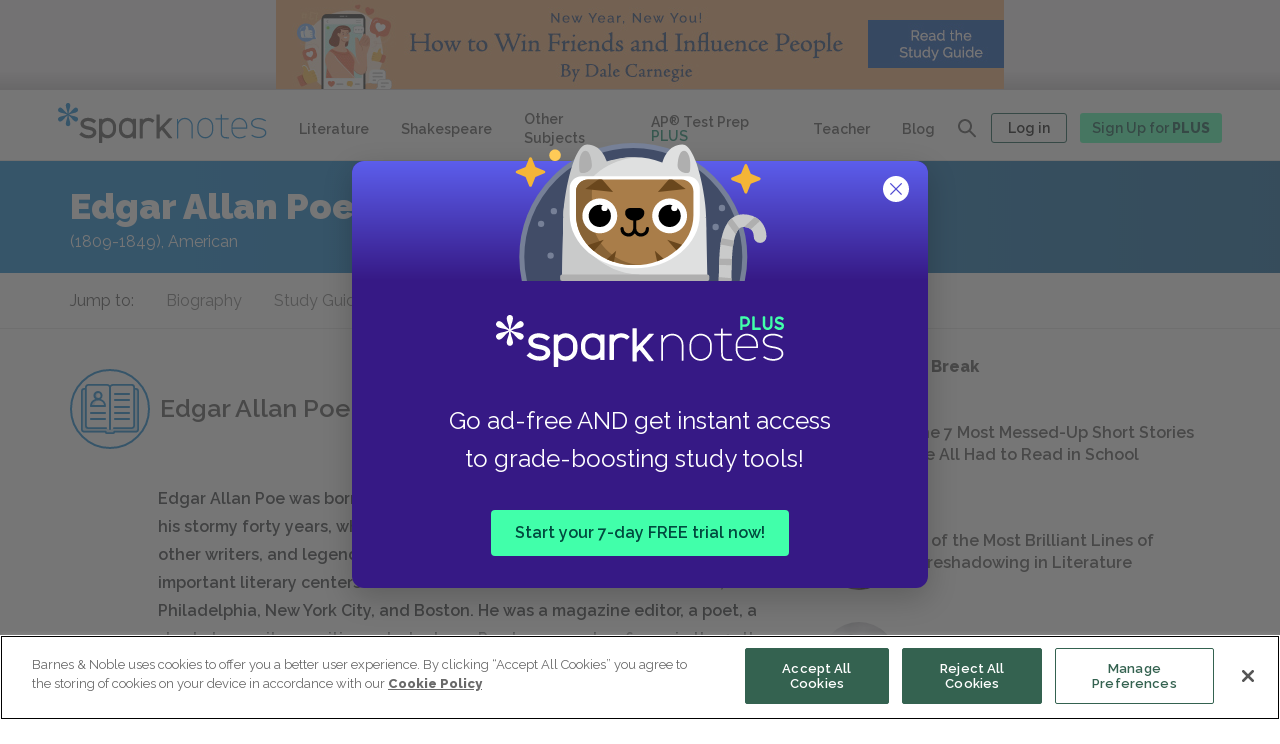

--- FILE ---
content_type: text/html; charset=utf-8
request_url: https://www.sparknotes.com/author/edgar-allan-poe/
body_size: 56372
content:
<!DOCTYPE html>
<html lang="en">
  <head>
    
  <title>Edgar Allan Poe Biography, Works, and Quotes | SparkNotes</title>



  <meta name="description" content="Read a short biography of Edgar Allan Poe. Learn more about Edgar Allan Poe's life, times, and work."> </meta>


<meta charset="utf-8">
<meta name="viewport" content="width=device-width, initial-scale=1">
<meta http-equiv="x-ua-compatible" content="ie=edge">

  <meta property="og:image" content="https://img.sparknotes.com/sparknotes_new-1200x630.jpg" />
 

<meta name="theme-color" content="#007ACD">

<meta property="og:title" content="Edgar Allan Poe Biography, Works, and Quotes | SparkNotes">
<meta property="og:description" content="Read a short biography of Edgar Allan Poe. Learn more about Edgar Allan Poe's life, times, and work.">
<meta property="og:url" content="https://www.sparknotes.com/author/edgar-allan-poe/">
<meta property="og:site_name" content="SparkNotes"/>
<meta name="twitter:card" content="summary" />
<meta name="twitter:site" content="@SparkNotes" />

<!-- SPAR-3743 : Playwire Pre-connect links -->
<link rel="preconnect" href="https://config.playwire.com" crossorigin />
<link rel="preconnect" href="https://cdn.intergi.com" crossorigin />
<link rel="preconnect" href="https://cdn.intergient.com" crossorigin />
<link rel="preconnect" href="https://securepubads.g.doubleclick.net" crossorigin />
<link rel="preconnect" href="https://cdn.playwire.com" crossorigin />
<link rel="preconnect" href="https://cdn.video.playwire.com" crossorigin />
<link rel="preconnect" href="https://z.moatads.com" crossorigin />

<!-- SPAR-5164: SEO LCP Element-->




  <link rel="preload" fetchpriority="high" as="image" href="https://img.sparknotes.com/cms/728x90_HowtoWinFriend_NewYearNewYou@2x.jpg" type="image/png">


<script src="https://code.jquery.com/jquery-3.3.1.slim.min.js" integrity="sha384-q8i/X+965DzO0rT7abK41JStQIAqVgRVzpbzo5smXKp4YfRvH+8abtTE1Pi6jizo" crossorigin="anonymous"></script>
<script async src="https://cdnjs.cloudflare.com/ajax/libs/popper.js/1.14.7/umd/popper.min.js" integrity="sha384-UO2eT0CpHqdSJQ6hJty5KVphtPhzWj9WO1clHTMGa3JDZwrnQq4sF86dIHNDz0W1" crossorigin="anonymous"></script>
<script src="https://stackpath.bootstrapcdn.com/bootstrap/4.3.1/js/bootstrap.min.js" integrity="sha384-JjSmVgyd0p3pXB1rRibZUAYoIIy6OrQ6VrjIEaFf/nJGzIxFDsf4x0xIM+B07jRM" crossorigin="anonymous"></script>

  <script async src="https://www.google.com/recaptcha/api.js?render=6LfjgtIgAAAAAK2EUwBWgkCp1_UfyBxG2mL2uTH6"></script>

<script type="text/javascript" src="//cdnjs.cloudflare.com/ajax/libs/jquery/3.5.0/jquery.min.js"></script>
<script src="https://cdnjs.cloudflare.com/ajax/libs/mathjax/2.7.7/MathJax.js?config=TeX-AMS_HTML"></script>

<script src="/vendor/javascripts/status.js" type="text/javascript"></script>


<script defer type="text/javascript" src="/vendor/javascripts/owl.carousel.min.js"></script>
<!--Slick min js-->
<script defer stype="text/javascript" src="/vendor/javascripts/slick.min.js"></script>

<!-- moved to gtm
<script src="https://cdn.cookielaw.org/scripttemplates/otSDKStub.js"  type="text/javascript" charset="UTF-8" data-domain-script="b0e7e9f1-869f-4620-ba1c-120d38235a0a"></script>
<script src="https://cdn.cookielaw.org/opt-out/iabCcpaIntegrationScript-noGAM.js" type="text/javascript" charset="UTF-8" ccpa-opt-out-ids="C0004" ccpa-opt-out-geo="us" ccpa-opt-out-lspa="false"></script>
-->

<!-- Google Tag Manager -->


  <script>
    dataLayer = [{'disableAds': 'false'}];
  </script>




  <script>
  window.dataLayer = (window.dataLayer || []);
  window.dataLayer.push({'page' : {'lit_guide_level': null}});
  </script>





  <script>(function(w,d,s,l,i){w[l]=w[l]||[];w[l].push(
    {'gtm.start': new Date().getTime(),event:'gtm.js'}
    );var f=d.getElementsByTagName(s)[0],
    j=d.createElement(s),dl=l!='dataLayer'?'&l='+l:'';j.async=true;j.src=
    'https://www.googletagmanager.com/gtm.js?id='+i+dl;f.parentNode.insertBefore(j,f);
    })(window,document,'script','dataLayer','GTM-PMJQF3J');
  </script>



<!-- End Google Tag Manager -->

<!-- OneTrust Cookies Consent Notice start -->

<script type="text/javascript">

    function OptanonWrapper() {
        if (location.hash === "#cookie-settings") {
            Optanon.ToggleInfoDisplay();
        }
    }

</script>




<script>
  //GPC and Do Not Sell code
  let claripDNSSCustomerData;
</script>

<!-- OneTrust Cookies Consent Notice end -->


<link rel="canonical" href="https://www.sparknotes.com/author/edgar-allan-poe/" />




    

    <script>
      const urlSearchParams = new URLSearchParams(window.location.search);
      const params = Object.fromEntries(urlSearchParams.entries());
      const adQuery = params && (params.disableAds === "ALL" || params.disableAds === "DS");
      const pwAdQuery = (params && (params.disableAds === "ALL" || params.disableAds === "PW" || params.dx === "1")) || document.title.startsWith("404 Error");
    </script>

    
      <script>
        let storeNofearOriginalModernText = [];
        const plusurl  = location.pathname;
        if(plusurl.includes('/graphic-novel') || plusurl.includes('/infographic') || plusurl.includes('/quizzes') || plusurl.includes('/flashcards') || plusurl.includes('/test-prep') || plusurl.includes('/nofear')) { 
          let redirectedUrl = null;

          if(isSubscribedUser && !plusurl.includes('/plus')) {
            redirectedUrl = '/plus' + plusurl;
            if(location.search){
              redirectedUrl = redirectedUrl + location.search;
            }
            location.href = redirectedUrl;
          }
        }
      </script>
    
    
    <!-- Ramp 2.0 code Start -->

    <script>
        var ramp = null;
    </script>
    <script>
        window.ramp = window.ramp || {};
        window.ramp.que = (window.ramp && window.ramp.que) || [];
    </script>




    <!--
    <script>
          window._pwGA4PageviewId = ''.concat(Date.now());
          window.dataLayer = window.dataLayer || [];
          window.gtag = window.gtag || function ()

          { dataLayer.push(arguments); }
          ;
          gtag('js', new Date());
          gtag('config', 'G-WR2B5FSLC2',

          { 'send_page_view': false }
          );
          gtag(
          'event',
          'ramp_js',

          { 'send_to': 'G-WR2B5FSLC2', 'pageview_id': window._pwGA4PageviewId }
          );
        </script>
        -->
    <!-- Ramp 2.0 code End -->

    <link rel="icon" href="/images/favicon.svg" type="image/svg+xml">
    <link rel="icon" type="image/png" href="/images/favicon-32x32.png" sizes="32x32">
    <link rel="apple-touch-icon" sizes="167x167" href="/images/touch-icon-ipad-retina.png">
    <link rel="apple-touch-icon" sizes="180x180" href="/images/touch-icon-iphone-retina.png">
    <link rel="manifest" href="/manifest.json">
    <link rel="stylesheet" href="https://stackpath.bootstrapcdn.com/bootstrap/4.3.1/css/bootstrap.min.css" integrity="sha384-ggOyR0iXCbMQv3Xipma34MD+dH/1fQ784/j6cY/iJTQUOhcWr7x9JvoRxT2MZw1T" crossorigin="anonymous">

    <link rel="stylesheet" href="/vendor/stylesheets/owl.carousel.min.css">
    <link href="https://fonts.googleapis.com/css?family=Raleway:300,300i,400,400i,600,600i,800,800i,900,900i&display=swap" rel="stylesheet">
    <link rel="stylesheet" href="/build/stylesheets/stylesNew.css">
    <link rel="stylesheet" href="/vendor/stylesheets/audioplyr.css">
    <!--Slick min css-->
    <link rel="stylesheet" type="text/css" href="/vendor/stylesheets/slick.css"/>

    <!-- <script>
      let currentURL = window.location.href;
      let stylesheetLink = document.createElement("link");
      stylesheetLink.rel = "stylesheet";

      if (currentURL.includes("/flashcards/")) {
        stylesheetLink.href = "/build/stylesheets/stylesFlashvard.css";
      }

      document.head.appendChild(stylesheetLink);
    </script> -->

    <!-- GPC and DoNotSell code script -->

    <!-- <link rel="stylesheet" type="text/css" href="https://cdn.clarip.com/bn1/donotsell/assets/css/donotsell-extended.min.css"/>
     <script> var globalDnsDeployment = false; var claripHost = "bn1.clarip.com"; var claripCdnHost = "cdn.clarip.com"; var clientName = "bn1"; var clientIdentifier = 'c267bbd4a4ef6e886dc0'; </script> 
    <script src="https://cdn.clarip.com/bn1/donotsell/assets/js/donotsell.min.js"></script> -->
  </head>

  <!-- fetch ad images from strapi -->
  
    
      
    
      
    
      
    
      
    
      
    
      
    
      
    
      
    
      
    
      
    
      
    
      
    
      
    
      
    
      
    
      
    
      
    
      
    
      
    
      
    
      
    
      
    
      
    
      
    
      
    
      
    
      
    
      
    
      
    
      
    
      
    
      
    
      
    
      
    
      
    
      
    
      
    
      
    
      
    
      
    
      
    
      
    
      
    
      
    
      
    
      
    
      
    
      
    
      
    
      
    
      
    
      
    
      
    
      
    
      
    
      
    
      
    
      
    
      
    
      
    
      
    
      
    
      
    
      
    
      
    
      
    
      
    
      
    
      
    
      
    
      
    
      
    
      
    
      
    
      
    
      
    
      
    
      
    
      
    
      
    
      
    
      
    
  
  
   
    <body class="" onload="getAuthenticatedStatus()">
      
      
      
        <!-- Google Tag Manager (noscript) -->
        <noscript><iframe src="https://www.googletagmanager.com/ns.html?id=GTM-PMJQF3J"
          height="0" width="0" style="display:none;visibility:hidden"></iframe>
        </noscript>
        <!-- End Google Tag Manager (noscript) -->
      
  

   
    <script src="/vendor/javascripts/afterload.js" type="text/javascript"></script>
  
    
    
      <div class="partner__pw__header">
  <div data-pw-desk="leaderboard_atf" id="pwDeskLbAtf">
    <div class="leaderboard-element">
    <!-- pre loaded ad images -->
      
        <a class="preloaded" href="https://www.sparknotes.com/lit/how-to-win-friends/section1/?inHouse=WinFriend">
          <img alt="How to Win Friends and Influence People" src="https://img.sparknotes.com/cms/728x90_HowtoWinFriend_NewYearNewYou@2x.jpg">
        </a>
            
    </div>
  </div>

  <div data-pw-mobi="leaderboard_atf" id="pwMobiLbAtf">
    <div class="leaderboard-element-mobile">
      <!-- pre loaded ad images -->
      
        <a class="preloaded-image-mobile" href="https://www.sparknotes.com/lit/how-to-win-friends/section1/?inHouse=WinFriend">
          <img alt="How to Win Friends and Influence People" src="https://img.sparknotes.com/cms/728x90_HowtoWinFriend_NewYearNewYou@2x.jpg">
        </a>
      
    </div>
  </div>
  
  <script type="text/javascript">
    if (window.ramp && window.ramp.que) {
      if(window.innerWidth < 700) { 
        window.ramp.que.push(function () {
          window.ramp.addTag("pwMobiLbAtf"); 
        });
      } else {
        window.ramp.que.push(function () {
          window.ramp.addTag("pwDeskLbAtf"); 
        });
      }
    }
  </script>
</div>

<script>
  if(isSubscribedUser || pwAdQuery) {
    document.querySelector('.partner__pw__header').hidden = true;

    // akamai cache releted code for playware ad container
    // let leaderboardElement =  document.querySelector('leaderboard-element');
    // let leaderboardElementMobile = document.querySelector('.leaderboard-element-mobile');

    // if (leaderboardElement) {
    //   leaderboardElement.hidden = true;
    // }

    // if (leaderboardElementMobile) {
    //   leaderboardElementMobile.hidden = true;
    // }

  }
</script>
  

    
    
    
      
  <div aria-modal="true" id="search-overlay" class="redesign-globalsearch" hidden>
        <div class="globalSearch-logo">
          <svg width="276" height="50" viewBox="0 0 276 50" fill="none" xmlns="http://www.w3.org/2000/svg">
    <g clip-path="url(#yp4jas68ba)" fill-rule="evenodd" clip-rule="evenodd">
        <path d="M15.049.52a2.945 2.945 0 0 1 1.196 2.35v.02c0 3.59-2.035 5.806-2.316 10.698 4.122-2.688 5.035-5.548 8.16-7.343l.037-.02a2.985 2.985 0 0 1 2.627-.135c1.122.544 1.866 1.825 1.78 3.064a2.95 2.95 0 0 1-1.45 2.204l-.017.01c-3.128 1.796-6.076 1.151-10.478 3.355 4.402 2.205 7.35 1.56 10.478 3.354.011.008.024.015.036.022a2.959 2.959 0 0 1 1.43 2.194c.087 1.239-.658 2.52-1.779 3.064a2.988 2.988 0 0 1-2.645-.145c-.007-.003-.012-.008-.018-.011-3.126-1.794-4.04-4.655-8.16-7.342.28 4.892 2.315 7.109 2.315 10.696v.043a2.95 2.95 0 0 1-1.196 2.33c-1.035.692-2.524.692-3.558 0a2.945 2.945 0 0 1-1.196-2.351v-.022c0-3.587 2.034-5.805 2.316-10.696-4.122 2.687-5.035 5.548-8.16 7.342a2.986 2.986 0 0 1-2.664.156C.663 22.81-.08 21.53.006 20.293a2.95 2.95 0 0 1 1.449-2.204l.018-.012c3.126-1.794 6.075-1.149 10.477-3.353C7.55 12.52 4.6 13.164 1.474 11.368l-.018-.01-.018-.011A2.952 2.952 0 0 1 .007 9.154c-.086-1.239.657-2.52 1.78-3.064a2.987 2.987 0 0 1 2.645.145l.018.01c3.126 1.795 4.04 4.655 8.16 7.343-.28-4.892-2.315-7.109-2.315-10.698v-.04A2.948 2.948 0 0 1 11.49.52c1.034-.693 2.523-.693 3.558 0z" fill="#007ACD"/>
        <path d="M66.727 17.473c6.23 0 11.28 5.033 11.28 11.242v3.772c0 6.21-5.05 11.244-11.28 11.244-2.718 0-5.21-.958-7.157-2.553v8.178a.373.373 0 0 1-.374.373H55.8a.373.373 0 0 1-.374-.373V19.1c0-.204.167-.371.374-.371h3.397c.205 0 .372.166.372.371l-.002.929a11.254 11.254 0 0 1 7.16-2.555zm67.744-4.705a.3.3 0 0 1 .297.302v17.368l11.722-12.3a.3.3 0 0 1 .246-.131h4.191c.238 0 .379.27.246.47l-10.749 11.62 10.749 13.647c.133.2-.008.47-.246.47h-4.191a.297.297 0 0 1-.246-.13l-8.937-10.885-2.785 3.012v7.84a.3.3 0 0 1-.287.302h-3.477a.3.3 0 0 1-.308-.301V13.07a.3.3 0 0 1 .298-.302h3.477zm-93.673 4.704c3.909 0 6.765.878 9.86 3.025l.865.602c.183.127.211.382.06.543l-2.54 2.729-.004.005a.37.37 0 0 1-.483.044l-.005-.005-.675-.502c-2.162-1.616-4.368-2.336-7.154-2.336-2.964 0-5.198 1.313-5.198 3.056v.073c0 .049 0 .098.002.148l.001.074c.04 1.148.531 2.447 6.677 3.536.274.048.55.1.827.154l.278.055c4.262.873 8.697 2.602 8.697 7.39 0 4.514-4.156 7.618-10.107 7.618-4.42 0-7.97-1.217-11.509-3.95l-.823-.637a.36.36 0 0 1-.035-.543l2.628-2.607a.363.363 0 0 1 .453-.04l.682.542c2.827 2.253 5.27 3.133 8.718 3.133 3.143 0 5.425-1.382 5.425-3.287v-.179l-.002-.072a4.008 4.008 0 0 0-.006-.146l-.006-.074-.008-.074c-.123-1.05-.945-2.2-6.426-3.153-4.962-.87-10.035-2.466-10.035-7.732 0-4.241 4.232-7.39 9.843-7.39zm51.921 0c2.71 0 5.198.922 7.144 2.455v-.873c0-.199.168-.36.375-.36h3.399c.206 0 .373.161.373.36l-.013 9.033c.001.086.013.169.013.255v14.307c0 .2-.167.36-.374.36h-3.4a.367.367 0 0 1-.373-.36l.007-2.249a11.515 11.515 0 0 1-7.15 2.458c-6.236 0-11.29-4.866-11.29-10.868v-3.648c0-6.004 5.054-10.87 11.29-10.87zm27.261 0c3.013 0 5.75 1.16 7.761 3.046l.11.109a.353.353 0 0 1 0 .508l-2.38 2.314a.379.379 0 0 1-.524 0l-.028-.027c-.023-.02-.046-.043-.068-.064a7.166 7.166 0 0 0-4.871-1.894c-3.901 0-7.074 3.086-7.074 6.878v3.648h-.002V42.65c0 .197-.165.36-.369.36h-3.366a.366.366 0 0 1-.369-.36l.013-10.204h-.013v-13.39c0-.2.165-.361.369-.361h3.366c.204 0 .369.161.369.36v.874a11.328 11.328 0 0 1 7.076-2.456zm-53.253 4.13c-3.936 0-7.137 3.192-7.137 7.113v3.772c0 3.923 3.201 7.114 7.137 7.114 3.936 0 7.138-3.19 7.138-7.114v-3.772c0-3.921-3.201-7.113-7.138-7.113zm25.992-.138c-3.94 0-7.143 3.086-7.143 6.878v3.648c0 3.792 3.204 6.876 7.144 6.876s7.143-3.084 7.143-6.876v-3.648c0-3.792-3.204-6.878-7.144-6.878z" fill="#484848"/>
        <path d="M196.04 17.892c-5.875 0-10.636 4.689-10.636 10.473v4.94c0 5.785 4.761 10.473 10.636 10.473 5.874 0 10.636-4.688 10.636-10.472v-4.941c0-5.784-4.762-10.473-10.636-10.473zm8.973 15.414c0 4.872-4.025 8.835-8.973 8.835-4.949 0-8.974-3.963-8.974-8.835v-4.941c0-4.872 4.025-8.836 8.974-8.836 4.948 0 8.973 3.964 8.973 8.836v4.94zm-25.512-4.941v15.117a.3.3 0 0 1-.302.298h-1.06a.3.3 0 0 1-.302-.298l.001-15.117c0-4.872-4.025-8.836-8.972-8.836-4.933 0-8.947 3.94-8.972 8.79v6.224h-.001l.001 8.94a.3.3 0 0 1-.302.297h-1.06a.3.3 0 0 1-.303-.298V28.365l.001-.026-.001-8.912a.3.3 0 0 1 .303-.298h1.06a.3.3 0 0 1 .302.298v3.33a10.656 10.656 0 0 1 8.972-4.865c5.873 0 10.635 4.689 10.635 10.473zm60.56-10.471c-5.857.106-10.438 5.053-10.438 10.819v4.28c0 5.48 4.144 10.268 9.688 10.745h1.79c2.972 0 5.739-.714 7.809-2.447a.367.367 0 0 0-.033-.582l-.784-.538a.37.37 0 0 0-.441.018c-1.603 1.271-3.705 1.947-5.886 1.947h-1.79c-4.895-.15-8.691-4.303-8.691-9.125v-1.364h19.238a.37.37 0 0 0 .374-.367v-2.915c0-5.85-4.871-10.578-10.836-10.471zm9.173 12.116h-17.949v-1.645c0-4.872 4.025-8.836 8.974-8.836 4.95 0 8.975 3.964 8.975 8.836v1.645zm26.004 6.997c0 3.837-4.081 6.73-9.493 6.73-3.585 0-6.215-.728-9.058-2.508l-.056-.036-.446-.28a.361.361 0 0 1-.112-.505l.526-.805a.377.377 0 0 1 .514-.11l.335.211.111.07c2.564 1.616 4.936 2.274 8.186 2.274 4.433 0 7.775-2.166 7.775-5.04 0-2.872-2.342-4.415-8.081-5.327l-.431-.066c-2.851-.454-9.526-1.515-9.526-6.992 0-3.837 4.081-6.73 9.493-6.73 3.608 0 6.248.736 9.114 2.542l.071.045.375.238a.36.36 0 0 1 .112.504l-.526.804a.377.377 0 0 1-.514.11l-.446-.28c-2.564-1.616-4.936-2.276-8.186-2.276-4.433 0-7.775 2.168-7.775 5.043 0 2.869 2.342 4.413 8.081 5.325l.431.067c2.851.454 9.526 1.514 9.526 6.992zm-48.919 5.43v1.044a.3.3 0 0 1-.302.297h-2.489c-2.749 0-3.746-.283-4.75-.811a5.643 5.643 0 0 1-2.331-2.295c-.537-.989-.824-1.97-.824-4.678V19.53h-6.266a.3.3 0 0 1-.302-.297v-1.044a.3.3 0 0 1 .302-.297h6.266v-4.726a.3.3 0 0 1 .302-.298h1.06c.169 0 .302.133.302.298v4.726h8.12c.169 0 .304.133.303.299l-.004 1.043a.3.3 0 0 1-.302.296h-8.117v16.465c0 2.221.164 3.05.628 3.905.375.69.947 1.254 1.648 1.623.868.457 1.71.616 3.965.616h2.489a.3.3 0 0 1 .302.3z" fill="#007ACD"/>
    </g>
    <defs>
        <clipPath id="yp4jas68ba">
            <path fill="#fff" d="M0 0h275.423v49.729H0z"/>
        </clipPath>
    </defs>
</svg>

          <button class="close-modal-button js-search-overlay-close" aria-label="Close search">
            <svg width="26" height="26" viewBox="0 0 26 26" fill="none" xmlns="http://www.w3.org/2000/svg">
    <g clip-path="url(#cmgxzq26da)">
        <circle cx="13" cy="13" r="13" fill="#484848"/>
        <path d="M18.734 7.275a.906.906 0 0 0-1.284 0L13 11.717l-4.45-4.45a.906.906 0 1 0-1.284 1.282L11.716 13l-4.45 4.45a.906.906 0 1 0 1.283 1.284L13 14.284l4.45 4.45a.906.906 0 1 0 1.284-1.284L14.284 13l4.45-4.45a.912.912 0 0 0 0-1.275z" fill="#fff"/>
    </g>
    <defs>
        <clipPath id="cmgxzq26da">
            <path fill="#fff" d="M0 0h26v26H0z"/>
        </clipPath>
    </defs>
</svg>

          </button>
      </div>
      <div class="search-overlay__wrapper">
        <script>
          if (window.innerWidth > 980) {
            document.write(`<div class="desktop"><div class="redesignGlobalSearch">
    <div class="searchbar__wrapper  ">
        <div class="searchbar ">
            <form class="searchbar__form" role="search" id="overlayResults">
                <label class="searchbar__label" for="newDesktopOverlaySearch">Search all of
                SparkNotes</label>
                <input class="searchbar__input new-global-search-input" id="newDesktopOverlaySearch" type="text"
                placeholder="Search all SparkNotes by title, author, subject, and more" required autocomplete="off" aria-describedby="overlayArrow"
                aria-owns="overlayResults" value=""
                >
                <button class="searchbar__button newsearchbarBtn" type="submit">
                    <span class="searchbar__button__text">Search</span>
                    <svg width="32" height="32" viewBox="0 0 32 32" xmlns="http://www.w3.org/2000/svg">
  <path d="M14.75 6a8.75 8.75 0 0 1 6.78 14.28l4.18 4.22c.34.34.34.9 0 1.24a.86.86 0 0 1-1.23 0l-4.17-4.23A8.75 8.75 0 1 1 14.75 6zm0 1.74a7.01 7.01 0 1 0 0 14.02 7.01 7.01 0 0 0 0-14.02z" fill="#007ACD"/>
</svg>

                </button> 
            </form>
            <div class="global_search_clear_btn">
                <!-- this anchor for mobile cross btn-->
                <a class="global_clear_all_btn" title="Clear"><span class="global_clear_text">Clear</span><img class="global_cross_icon" src="/images/redesign-hub/icon_close.svg" alt="cross_clear_btn" title="clear"></a>
            </div>
            <div class="search-dropdown-container">
                <div class="search-dropdown-container__auto-suggest-container"></div>
                <!--Recent search value-->
                <div class="global-search-dropdown-container__recentSearches-container">
                    <div class="global-search-dropdown-container__mobileRecentSearch">
                      <p class="global-search-dropdown-container__recentSearches">Recent Searches</p>
                      <p class="global-search-dropdown-container__recentSearches__mobile-clear" tabindex="0">Clear</p>
                    </div>
                    <ul class="global-search-dropdown-container__recentSearches-content"></ul>
                </div>
                <!--Top Titles-->
                
                    <div class="search-dropdown-container__topTitle-container">
                        <p class="search-dropdown-container__topTitle-container__heading">Top Study Guides</p>
                        <ul class="search-dropdown-container__topTitle-container__topTitle">
                            
                                <li class="search-dropdown-container__topTitle-container__topTitle__list gatsby">
                                    <a class="search-dropdown-container__topTitle-container__topTitle__list__text" href='/lit/gatsby'">The Great Gatsby</a>
                                </li>
                            
                                <li class="search-dropdown-container__topTitle-container__topTitle__list flies">
                                    <a class="search-dropdown-container__topTitle-container__topTitle__list__text" href='/lit/flies'">Lord of the Flies</a>
                                </li>
                            
                                <li class="search-dropdown-container__topTitle-container__topTitle__list macbeth">
                                    <a class="search-dropdown-container__topTitle-container__topTitle__list__text" href='/shakespeare/macbeth'">Macbeth</a>
                                </li>
                            
                                <li class="search-dropdown-container__topTitle-container__topTitle__list mocking">
                                    <a class="search-dropdown-container__topTitle-container__topTitle__list__text" href='/lit/mocking'">To Kill a Mockingbird</a>
                                </li>
                            
                                <li class="search-dropdown-container__topTitle-container__topTitle__list frankenstein">
                                    <a class="search-dropdown-container__topTitle-container__topTitle__list__text" href='/lit/frankenstein'">Frankenstein</a>
                                </li>
                            
                        </ul>
                    </div>
                
            </div>
        </div>
    </div>
</div>
</div>`);
          }
        </script>
      </div>
  </div>


<!-- Desktop  -->
<header class="global-header  ">
  <div class="global-header__container global-header__container__newMobileGlobalNav">
    <button class="mobile-menu-reveal js-mobile-nav-open new-mobile-menu-reveal" aria-expanded="false" aria-haspopup="true">
      <span class="mobile-menu-reveal__text">Menu</span>
      
        <svg width="32" height="32" viewBox="0 0 32 32" fill="none" xmlns="http://www.w3.org/2000/svg">
    <path d="M4 5.333h24M4 16h24M4 26.667h24" stroke="#fff" stroke-width="2" stroke-linecap="round"/>
</svg>

      
    </button>
    
      <a class="global-header__new-mobile-logo" href="/" title="← Back to the homepage">
        <svg width="32" height="32" viewBox="0 0 32 32" fill="none" xmlns="http://www.w3.org/2000/svg">
    <rect width="32" height="32" rx="5" fill="#0066C4"/>
    <path fill-rule="evenodd" clip-rule="evenodd" d="M17.585 4.424a2.4 2.4 0 0 1 .974 1.916v.016c0 2.925-1.657 4.732-1.886 8.718 3.356-2.19 4.1-4.521 6.644-5.984l.03-.016a2.427 2.427 0 0 1 2.138-.11c.914.443 1.52 1.487 1.45 2.497-.087.724-.501 1.4-1.18 1.796l-.015.008c-2.546 1.464-4.946.938-8.53 2.734 3.584 1.798 5.984 1.272 8.53 2.734l.03.018a2.412 2.412 0 0 1 1.164 1.788c.07 1.01-.536 2.054-1.449 2.497a2.43 2.43 0 0 1-2.153-.118c-.006-.002-.01-.006-.015-.009-2.545-1.462-3.288-3.794-6.643-5.984.228 3.988 1.885 5.794 1.885 8.718v.035a2.406 2.406 0 0 1-.974 1.898c-.842.565-2.054.565-2.897 0a2.4 2.4 0 0 1-.974-1.916v-.017c0-2.924 1.657-4.732 1.886-8.718-3.355 2.19-4.1 4.522-6.644 5.984a2.429 2.429 0 0 1-2.169.127c-.913-.444-1.518-1.489-1.448-2.497.086-.724.5-1.4 1.18-1.796l.014-.01c2.545-1.462 4.946-.936 8.53-2.732-3.584-1.798-5.985-1.272-8.53-2.736l-.014-.008-.015-.009a2.406 2.406 0 0 1-1.165-1.787c-.07-1.01.535-2.054 1.449-2.497a2.43 2.43 0 0 1 2.153.118l.015.008c2.545 1.463 3.289 3.794 6.643 5.985-.228-3.987-1.885-5.794-1.885-8.72v-.033c.011-.778.392-1.464.974-1.898.843-.565 2.055-.565 2.897 0z" fill="#fff"/>
</svg>

      </a>
    
      
    
      <a class="global-header__logo signout-logo unActiveAgeValidatorModal" href="/" title="← Back to the homepage">
        <svg width="261" height="50" viewBox="0 0 261 50" xmlns="http://www.w3.org/2000/svg" alt="">
    <path class="logo__asterisk" d="M14.24.51a2.94 2.94 0 0 1 1.13 2.31v.02c0 3.53-1.92 5.72-2.2 10.53 3.91-2.65 4.77-5.46 7.73-7.23l.04-.02c.79-.45 1.7-.47 2.48-.13a3.23 3.23 0 0 1 1.68 3.02c-.1.87-.58 1.69-1.37 2.16l-.01.02c-2.96 1.76-5.75 1.13-9.92 3.3 4.17 2.16 6.96 1.53 9.92 3.3a2.91 2.91 0 0 1 1.39 2.18 3.24 3.24 0 0 1-1.69 3 2.73 2.73 0 0 1-2.52-.14c-2.96-1.77-3.82-4.58-7.72-7.23.27 4.82 2.2 7 2.2 10.53v.04a2.94 2.94 0 0 1-1.14 2.29c-.98.68-2.39.68-3.37 0a2.94 2.94 0 0 1-1.13-2.31v-.02c0-3.53 1.93-5.71 2.2-10.53-3.9 2.65-4.77 5.46-7.73 7.23l-.03.02c-.8.45-1.71.47-2.49.13a3.23 3.23 0 0 1-1.68-3.02c.1-.87.58-1.69 1.37-2.16l.01-.01c2.96-1.77 5.75-1.14 9.92-3.3-4.17-2.17-6.96-1.54-9.92-3.3l-.03-.03A2.91 2.91 0 0 1 .01 9.01a3.24 3.24 0 0 1 1.68-3.02 2.73 2.73 0 0 1 2.52.15c2.96 1.77 3.82 4.58 7.72 7.23-.26-4.82-2.19-7-2.19-10.53V2.8c.01-.94.46-1.77 1.13-2.29a3.02 3.02 0 0 1 3.37 0z" fill="#007ACD"/>
    <path class="logo__spark" d="M61.89 18.52c5.86 0 10.61 4.9 10.61 10.95v3.68c0 6.05-4.75 10.95-10.61 10.95-2.56 0-4.9-.93-6.74-2.49v7.98c0 .2-.16.36-.35.36h-3.2a.36.36 0 0 1-.35-.36V20.1c0-.2.16-.36.35-.36h3.2c.2 0 .35.16.35.36v.9a10.38 10.38 0 0 1 6.74-2.48zm64.76-4.29c.16 0 .28.13.28.29v16.5l11.33-11.69a.29.29 0 0 1 .24-.12h4.05c.23 0 .37.26.24.45L132.4 30.69l10.39 12.96c.13.2-.01.45-.24.45h-4.05a.29.29 0 0 1-.24-.12l-8.63-10.34-2.7 2.86v7.45c0 .15-.12.28-.27.28h-3.36a.29.29 0 0 1-.3-.28V14.52c0-.16.13-.29.29-.29zm-39.92 4.29c2.55 0 4.89.93 6.72 2.47v-.88c0-.2.16-.36.35-.36H97c.2 0 .35.16.35.36v23.76c0 .2-.15.36-.35.36h-3.2a.36.36 0 0 1-.35-.36v-2.26a10.4 10.4 0 0 1-6.72 2.47c-5.87 0-10.63-4.9-10.63-10.94v-3.68c0-6.04 4.76-10.94 10.63-10.94zm26.02 0c2.9 0 5.53 1.17 7.46 3.07l.1.1c.14.15.14.38 0 .52l-2.28 2.33a.35.35 0 0 1-.5 0l-.03-.03a6.72 6.72 0 0 0-4.75-1.97c-3.75 0-6.8 3.1-6.8 6.92v14.41c0 .2-.16.36-.36.36h-3.24a.36.36 0 0 1-.35-.36l.01-10.28H102V20.11c0-.2.16-.36.36-.36h3.23c.2 0 .36.16.36.36V21a10.6 10.6 0 0 1 6.8-2.47zm-75.4 0c3.68 0 6.37.86 9.28 2.97l.82.59c.17.12.2.37.05.53l-2.38 2.68a.34.34 0 0 1-.46.04l-.64-.5a10.3 10.3 0 0 0-6.74-2.29c-2.79 0-4.89 1.3-4.89 3 0 1.2 0 2.6 6.29 3.76 4.3.8 9.22 2.35 9.22 7.46 0 4.43-3.9 7.47-9.51 7.47-4.16 0-7.5-1.2-10.83-3.87l-.78-.63a.36.36 0 0 1-.03-.53l2.47-2.56c.12-.12.3-.13.43-.04l.64.53c2.66 2.22 4.96 3.08 8.2 3.08 2.97 0 5.11-1.36 5.11-3.23 0-1.16 0-2.52-6.07-3.63-4.67-.85-9.44-2.41-9.44-7.58 0-4.16 3.98-7.25 9.26-7.25zm24.54 4.02a6.84 6.84 0 0 0-6.72 6.93v3.68a6.83 6.83 0 0 0 6.72 6.93c3.7 0 6.71-3.11 6.71-6.93v-3.68a6.83 6.83 0 0 0-6.71-6.93zm24.84 0A6.83 6.83 0 0 0 80 29.46v3.68a6.83 6.83 0 0 0 6.73 6.92c3.7 0 6.72-3.1 6.72-6.92v-3.68a6.83 6.83 0 0 0-6.72-6.92z" fill="#484848"/>
    <path class="logo__notes" d="M204.5 14.23a.3.3 0 0 1 .29.3v4.58h8c.16 0 .3.13.3.29l-.01 1.01a.3.3 0 0 1-.3.29h-8v15.98c0 2.15.17 2.96.63 3.79.37.67.93 1.22 1.62 1.57.85.45 1.68.6 3.9.6h2.46c.16 0 .3.13.3.3v1a.3.3 0 0 1-.3.3h-2.46c-2.7 0-3.68-.28-4.67-.8a5.5 5.5 0 0 1-2.3-2.22c-.53-.96-.81-1.91-.81-4.54V20.7h-6.17a.3.3 0 0 1-.3-.29V19.4a.3.3 0 0 1 .3-.3h6.17v-4.58a.3.3 0 0 1 .3-.29h1.04zm21.75 4.3c5.56-.12 10.1 4.59 10.1 10.4v2.91c0 .2-.15.36-.34.36h-17.94v1.36c0 4.8 3.54 8.93 8.1 9.08h1.67c2.03 0 4-.67 5.49-1.94.12-.1.29-.1.41-.02l.73.54c.19.14.2.43.03.58-1.93 1.72-4.5 2.43-7.28 2.43h-1.67c-5.17-.47-9.03-5.23-9.03-10.69v-4.26c0-5.73 4.27-10.65 9.73-10.76zm-42.32-.01c5.48 0 9.92 4.66 9.92 10.4v4.9c0 5.76-4.44 10.41-9.92 10.41-5.48 0-9.92-4.65-9.92-10.4v-4.9c0-5.75 4.44-10.41 9.92-10.41zm-25.5 0c5.47 0 9.91 4.66 9.91 10.4v15.02c0 .16-.12.3-.28.3h-.99a.29.29 0 0 1-.28-.3V28.92c0-4.84-3.75-8.78-8.37-8.78-4.61 0-8.36 3.94-8.36 8.78v15.02c0 .16-.13.3-.28.3h-1a.29.29 0 0 1-.27-.3V20.25c0-.17.11-.3.25-.3h.9c.15 0 .26.13.26.3v3.31a9.83 9.83 0 0 1 8.5-5.04zm91.83.2c3.5 0 6.07.72 8.85 2.48l.07.04.36.23c.17.1.22.32.11.49l-.5.78a.37.37 0 0 1-.5.1l-.44-.27a13.75 13.75 0 0 0-7.95-2.2c-4.3 0-7.55 2.1-7.55 4.89 0 2.78 2.27 4.27 7.85 5.16l.42.06c2.76.44 9.25 1.47 9.25 6.78 0 3.72-3.97 6.53-9.22 6.53a15.3 15.3 0 0 1-8.85-2.47l-.43-.27a.35.35 0 0 1-.11-.49l.5-.78c.12-.16.34-.21.5-.1l.33.2.11.07c2.49 1.56 4.8 2.2 7.95 2.2 4.3 0 7.55-2.1 7.55-4.89 0-2.78-2.28-4.28-7.85-5.16l-.42-.07c-2.77-.43-9.25-1.46-9.25-6.77 0-3.73 3.97-6.53 9.22-6.53zm-66.33 1.43c-4.62 0-8.37 3.93-8.37 8.77v4.9c0 4.85 3.75 8.79 8.37 8.79 4.61 0 8.37-3.94 8.37-8.78v-4.9c0-4.85-3.76-8.78-8.37-8.78zm42.5 0c-4.6 0-8.36 3.94-8.36 8.79v1.64h16.73v-1.64c0-4.85-3.75-8.8-8.36-8.8z" fill="#007ACD"/>
</svg>

      </a>
      <a class="global-header__logo signedin-logo" href="/" title="← Back to the homepage" hidden>
        <svg width="213" height="39" viewBox="0 0 213 39" fill="none" xmlns="http://www.w3.org/2000/svg">
    <g clip-path="url(#7p9i9f3q9a)" fill-rule="evenodd" clip-rule="evenodd">
        <path d="M207.831.807c1.222 0 2.114.314 3.08 1.087l.258.206c.141.113.163.32.049.46l-.758.94a.32.32 0 0 1-.219.115.31.31 0 0 1-.229-.072l-.204-.175c-.606-.52-1.222-.753-1.999-.753-.767 0-1.345.367-1.345.852v.037c.002.344.063.727 1.831 1.088 1.327.27 3.093.853 3.093 2.808 0 1.66-1.328 2.82-3.227 2.82-1.378 0-2.482-.436-3.579-1.413l-.246-.219a.325.325 0 0 1-.029-.458l.785-.897a.311.311 0 0 1 .423-.043l.219.2c.801.735 1.492 1.022 2.461 1.022.818 0 1.413-.393 1.413-.933 0-.34 0-.725-1.762-1.078-1.471-.297-3.161-.89-3.161-2.854 0-1.562 1.352-2.74 3.146-2.74zm-10.692 0c.211 0 .383.165.383.367v5.612c0 .962.816 1.746 1.82 1.746 1.003 0 1.819-.784 1.819-1.746V1.174c0-.202.172-.367.382-.367h.996c.211 0 .383.165.383.367v5.612c0 1.893-1.606 3.434-3.58 3.434-1.975 0-3.581-1.54-3.581-3.434V1.174c0-.202.172-.367.382-.367h.996zm-7.731 0c.198 0 .358.154.358.346v7.386h4.171a.35.35 0 0 1 .357.345v.99c0 .19-.159.346-.357.346h-5.638l-.029-.02a.343.343 0 0 1-.218-.204l-.005-.012a.34.34 0 0 1-.012-.048l-.007-.059V1.153c0-.192.16-.346.357-.346h1.023zm-6.71 0c1.973 0 3.578 1.533 3.578 3.418v.37c0 1.885-1.605 3.418-3.578 3.418l-1.824-.004v1.846a.375.375 0 0 1-.382.365h-.996a.374.374 0 0 1-.381-.365V1.172c0-.2.171-.365.382-.365h3.201zm0 1.681h-1.818v3.845h1.818c1.004 0 1.819-.78 1.819-1.738v-.37c0-.958-.815-1.737-1.819-1.737z" fill="#00CC9A"/>
        <path d="M11.638.402c.558.414.92 1.074.925 1.818v.015c0 2.776-1.574 4.49-1.791 8.273 3.188-2.078 3.894-4.29 6.311-5.679l.028-.015a2.308 2.308 0 0 1 2.032-.104c.868.42 1.443 1.411 1.376 2.37a2.281 2.281 0 0 1-1.12 1.704l-.014.008c-2.419 1.388-4.699.89-8.103 2.594 3.404 1.706 5.684 1.207 8.103 2.594l.028.017a2.288 2.288 0 0 1 1.106 1.697c.067.958-.51 1.949-1.376 2.37a2.31 2.31 0 0 1-2.046-.113c-.005-.002-.009-.006-.014-.009-2.417-1.387-3.123-3.6-6.31-5.678.217 3.784 1.79 5.498 1.79 8.273v.033a2.282 2.282 0 0 1-.925 1.801c-.8.536-1.951.536-2.751 0a2.277 2.277 0 0 1-.926-1.818v-.016c0-2.775 1.574-4.49 1.791-8.272-3.187 2.077-3.893 4.29-6.31 5.677a2.31 2.31 0 0 1-2.06.12c-.868-.42-1.443-1.412-1.377-2.368a2.281 2.281 0 0 1 1.12-1.705l.015-.009c2.417-1.387 4.698-.889 8.103-2.593C5.838 9.682 3.557 10.18 1.14 8.792l-.014-.008-.014-.009A2.283 2.283 0 0 1 .005 7.08C-.06 6.121.514 5.13 1.382 4.71a2.31 2.31 0 0 1 2.06.12c2.417 1.388 3.123 3.6 6.31 5.679-.217-3.784-1.79-5.498-1.79-8.274v-.031A2.28 2.28 0 0 1 8.886.401c.8-.536 1.951-.536 2.75 0z" fill="#007ACD"/>
        <path d="M51.604 13.512c4.818 0 8.724 3.893 8.724 8.695v2.917c0 4.802-3.906 8.696-8.724 8.696a8.703 8.703 0 0 1-5.535-1.975v6.325c0 .16-.13.288-.29.288h-2.625a.288.288 0 0 1-.29-.288v-23.4c0-.158.13-.287.29-.287h2.627c.159 0 .288.13.288.287l-.002.719a8.703 8.703 0 0 1 5.537-1.977zm52.39-3.637c.126 0 .229.104.229.232V23.54l9.066-9.513a.23.23 0 0 1 .19-.1h3.241c.184 0 .293.208.19.363l-8.313 8.987 8.313 10.554c.103.154-.006.364-.19.364h-3.241a.228.228 0 0 1-.19-.102l-6.911-8.417-2.155 2.33v6.063a.232.232 0 0 1-.221.233h-2.689a.232.232 0 0 1-.238-.233v-23.96c0-.13.103-.233.23-.233h2.689zm-72.443 3.637c3.023 0 5.232.68 7.626 2.34l.669.465a.278.278 0 0 1 .046.42l-1.964 2.11-.004.004a.287.287 0 0 1-.373.034l-.004-.004-.522-.388c-1.672-1.25-3.378-1.806-5.532-1.806-2.292 0-4.02 1.015-4.02 2.363v.171l.002.057c.03.888.411 1.893 5.164 2.735.211.037.425.076.64.119l.214.043c3.296.674 6.726 2.011 6.726 5.714 0 3.491-3.214 5.892-7.816 5.892-3.419 0-6.164-.941-8.9-3.055l-.637-.492a.278.278 0 0 1-.027-.42l2.032-2.017a.28.28 0 0 1 .35-.03l.528.419c2.186 1.742 4.076 2.422 6.742 2.422 2.43 0 4.196-1.068 4.196-2.541v-.083l-.001-.056-.001-.056a3.087 3.087 0 0 0-.005-.113l-.004-.057-.006-.057c-.096-.812-.731-1.701-4.97-2.438-3.838-.673-7.76-1.907-7.76-5.98 0-3.28 3.272-5.715 7.611-5.715zm40.154 0c2.096 0 4.02.713 5.525 1.898v-.674c0-.154.13-.279.29-.279h2.628c.16 0 .289.125.289.279l-.01 6.985c0 .066.01.13.01.197v11.065c0 .154-.13.278-.29.278h-2.629a.284.284 0 0 1-.288-.278l.005-1.74a8.906 8.906 0 0 1-5.53 1.901c-4.822 0-8.731-3.762-8.731-8.404v-2.822c0-4.643 3.909-8.405 8.731-8.405zm21.082 0c2.33 0 4.447.897 6.002 2.356l.085.084a.273.273 0 0 1 0 .393l-1.84 1.79a.292.292 0 0 1-.405 0l-.022-.021-.053-.05a5.541 5.541 0 0 0-3.767-1.465c-3.017 0-5.47 2.386-5.47 5.32v2.82h-.002v8.244a.283.283 0 0 1-.285.278h-2.604a.283.283 0 0 1-.285-.278l.01-7.892h-.01V14.736c0-.154.128-.279.285-.279h2.604c.157 0 .285.125.285.279v.676a8.76 8.76 0 0 1 5.472-1.9zm-41.183 3.194c-3.044 0-5.52 2.468-5.52 5.5v2.918c0 3.034 2.476 5.501 5.52 5.501 3.044 0 5.52-2.467 5.52-5.5v-2.918c0-3.033-2.476-5.501-5.52-5.501zm20.101-.107c-3.047 0-5.525 2.386-5.525 5.32v2.82c0 2.933 2.478 5.318 5.525 5.318s5.525-2.385 5.525-5.317v-2.822c0-2.933-2.478-5.319-5.525-5.319z" fill="#484848"/>
        <path d="M151.608 13.837c-4.543 0-8.226 3.626-8.226 8.1v3.82c0 4.473 3.683 8.1 8.226 8.1 4.543 0 8.225-3.627 8.225-8.1v-3.82c0-4.474-3.682-8.1-8.225-8.1zm6.94 11.92c0 3.768-3.113 6.833-6.94 6.833-3.827 0-6.94-3.065-6.94-6.833v-3.82c0-3.769 3.113-6.834 6.94-6.834 3.827 0 6.94 3.065 6.94 6.833v3.821zm-19.73-3.82v11.69c0 .127-.105.23-.234.23h-.82a.232.232 0 0 1-.234-.23l.002-11.69c0-3.769-3.113-6.834-6.939-6.834-3.815 0-6.919 3.046-6.938 6.798v4.813h-.001l.001 6.913c0 .127-.105.23-.234.23h-.82a.233.233 0 0 1-.235-.23v-11.69l.002-.02-.002-6.893c0-.127.105-.23.235-.23h.82c.129 0 .234.103.234.23v2.575a8.239 8.239 0 0 1 6.938-3.762c4.542 0 8.225 3.626 8.225 8.1zm46.834-8.099c-4.529.082-8.073 3.908-8.073 8.367v3.31c0 4.239 3.205 7.941 7.493 8.31h1.384c2.298 0 4.438-.552 6.04-1.892a.284.284 0 0 0-.026-.45l-.606-.417a.285.285 0 0 0-.341.014c-1.24.983-2.866 1.506-4.552 1.506h-1.384c-3.786-.115-6.722-3.328-6.722-7.056v-1.055h14.878c.16 0 .289-.127.289-.285v-2.254c0-4.523-3.767-8.18-8.38-8.098zm7.094 9.37h-13.881v-1.272c0-3.768 3.113-6.833 6.94-6.833 3.828 0 6.941 3.065 6.941 6.833v1.273zm20.111 5.412c0 2.967-3.157 5.205-7.342 5.205-2.772 0-4.807-.564-7.005-1.94l-.044-.028-.344-.217a.28.28 0 0 1-.087-.39l.407-.622a.291.291 0 0 1 .397-.086l.259.163.086.055c1.983 1.25 3.818 1.759 6.331 1.759 3.428 0 6.012-1.676 6.012-3.9 0-2.22-1.81-3.413-6.249-4.118l-.333-.052c-2.205-.35-7.367-1.171-7.367-5.407 0-2.967 3.156-5.205 7.342-5.205 2.79 0 4.831.57 7.048 1.966l.055.036.29.183a.278.278 0 0 1 .086.39l-.407.622a.29.29 0 0 1-.397.086l-.345-.218c-1.983-1.25-3.818-1.76-6.33-1.76-3.429 0-6.013 1.677-6.013 3.9 0 2.22 1.81 3.413 6.249 4.119l.333.051c2.205.351 7.368 1.17 7.368 5.408zm-37.833 4.199v.807c0 .127-.104.23-.233.23h-1.925c-2.126 0-2.897-.219-3.673-.627a4.364 4.364 0 0 1-1.803-1.775c-.415-.765-.637-1.524-.637-3.617V15.103h-4.846a.232.232 0 0 1-.234-.23v-.807c0-.127.105-.23.234-.23h4.846V10.18c0-.127.105-.23.233-.23h.82c.13 0 .234.103.234.23v3.655h6.279a.23.23 0 0 1 .234.231l-.002.807a.233.233 0 0 1-.234.23h-6.277v12.733c0 1.717.126 2.358.485 3.02.29.533.733.969 1.274 1.254.672.353 1.323.477 3.067.477h1.925c.129 0 .233.103.233.231z" fill="#007ACD"/>
    </g>
    <defs>
        <clipPath id="7p9i9f3q9a">
            <path fill="#fff" d="M0 0h213v38.458H0z"/>
        </clipPath>
    </defs>
</svg>

      </a>
      
    
      <div class="global-header__newMobileGlobalNav global-header__newMobileGlobalNav__signOut">
        <button class="global-header__newMobileGlobalNav__button-signup redesign-mobile-signUp " tabindex="0">Start free trial</button>
        <button class="global-header__newMobileGlobalNav__button-sigin redesign-mobile-signIn" tabindex="0">Log in</button>
      </div>
      <div class="global-header__newMobileGlobalNav global-header__newMobileGlobalNav__signIn js-mobile-nav-open-signedIn">
        <p class="global-header__newMobileGlobalNav__button-myPlus" tabindex="0">
          <span class="global-header__newMobileGlobalNav__button-myPlus__text">My PLUS</span>
          <span class="global-header__newMobileGlobalNav__button-myPlus__img"><svg width="32" height="32" viewBox="0 0 32 32" fill="none" xmlns="http://www.w3.org/2000/svg">
    <path fill-rule="evenodd" clip-rule="evenodd" d="M25.065 22.804a11.284 11.284 0 0 0 2.268-6.803C27.333 9.742 22.26 4.668 16 4.668c-6.26 0-11.333 5.074-11.333 11.333 0 2.553.844 4.91 2.268 6.804A11.972 11.972 0 0 1 16 18.668c3.62 0 6.865 1.602 9.065 4.136zM16 29.334c7.364 0 13.333-5.969 13.333-13.333 0-7.363-5.97-13.333-13.333-13.333-7.364 0-13.333 5.97-13.333 13.333 0 7.364 5.97 13.334 13.333 13.334zM21 12a5 5 0 1 1-10 0 5 5 0 0 1 10 0z" fill="#fff"/>
</svg>
</span>
        </p>
      </div>
    
    <script>
      let navSignedinLogo = document.querySelector(".signedin-logo");
      let navSignoutLogo = document.querySelector(".signout-logo");
      let globalNavSignOut = document.querySelector(".global-header__newMobileGlobalNav__signOut");
      let globalNavSignIn = document.querySelector(".global-header__newMobileGlobalNav__signIn");
      
      if(!loggedInCookie || !isSubscribedUser) {
        if(navSignedinLogo) {
          navSignedinLogo.hidden = true;
        }
        if(navSignoutLogo) {
          navSignoutLogo.removeAttribute('hidden');
        }
        if (loggedInCookie && !isSubscribedUser) {
          if (globalNavSignOut) {
            globalNavSignOut.hidden = true;
          }
        }
      } else if(isSubscribedUser){
        if(navSignedinLogo) {
          navSignedinLogo.removeAttribute('hidden');
        }
        if(navSignoutLogo) {
          navSignoutLogo.hidden = true;
        }
      }

      if(!loggedInCookie) {
        if(globalNavSignIn) {
          globalNavSignIn.hidden = true;
        }
      } else if (loggedInCookie && isSubscribedUser) {
        if(globalNavSignOut) {
          globalNavSignOut.hidden = true;
        }
      }
    </script>
    
      
        <nav class="nav-main" role="navigation" aria-label="sub nav">
          <ul id="nav-content">
            <li class="nav-item menu">
              <a class="nav-link menu__title-text" aria-label="Literature Study Guides" href="/lit/" tabindex="0">Literature</a>
            </li>
            <li class="nav-item menu">
              <a class="nav-link menu__title-text" aria-label="No Fear Shakespeare Study Guides" href="/shakespeare/" tabindex="0">Shakespeare</a>
            </li>
            <li class="nav-item menu">
              <a class="nav-link menu__title-text" tabindex="0" aria-label="Other Subject Study Guides" href="/othersubjects/">Other Subjects
              </a>
            </li>
            
              
                
                  <a class="nav-link menu__title-text" aria-label="Test Prep Plus" href="/test-prep/" tabindex="0">
                    <span class="menu__title-text__test-text">AP<span class="AP-R">®</span> Test Prep
                      <span class="menu__title-text__apPlus-text plus-content plus-content-redesign"> PLUS</span>
                    </span>
                    <span class="arrow"><?xml version="1.0" encoding="UTF-8"?>
<svg width="12px" height="7px" viewBox="0 0 12 7" version="1.1" xmlns="http://www.w3.org/2000/svg" xmlns:xlink="http://www.w3.org/1999/xlink">
    <title> dark gray</title>
    <g id="Cart-Membership-Upsell-" stroke="none" stroke-width="1" fill="none" fill-rule="evenodd">
        <polyline id="-dark-gray" stroke="#767676" stroke-width="1.5" points="1.01818182 0.9 5.92978933 5.9 11.0181818 0.9"></polyline>
    </g>
</svg></span>
                  </a>
                
                
              
              
            
            <li class="nav-item menu">
              <span
                class="nav-link menu__title-text"
                tabindex="0"
                aria-label="Teacher Study Guides"
                >Teacher
                <span class="arrow"><?xml version="1.0" encoding="UTF-8"?>
<svg width="12px" height="7px" viewBox="0 0 12 7" version="1.1" xmlns="http://www.w3.org/2000/svg" xmlns:xlink="http://www.w3.org/1999/xlink">
    <title> dark gray</title>
    <g id="Cart-Membership-Upsell-" stroke="none" stroke-width="1" fill="none" fill-rule="evenodd">
        <polyline id="-dark-gray" stroke="#767676" stroke-width="1.5" points="1.01818182 0.9 5.92978933 5.9 11.0181818 0.9"></polyline>
    </g>
</svg></span></span
              >
              <div class="title-nav__subitem menu__items">
                <ul class="sub-list">
                  <li><a href="/teacher/">SparkTeach</a></li>
                  <li><a href="/teachers-handbook/">Teacher's Handbook</a></li>
                </ul>
              </div>
            </li>
            
            <li class="nav-item">
              <a class="nav-link" href="/blog/" aria-label="Blog">Blog</a>
            </li>
            
          </ul>
        </nav>
      
    
   
     
    
      <div class="account-menu-container">
        <div class="account-menu">
          <button tabindex="0"
            class="nav-link--button nav-link--icon-and-text js-search-link redesign-search-icon"
            aria-label="Open search panel"
            aria-haspopup="true"
            aria-expanded="false"
            >
            <span class=" nav-link nav-link__icon search-icon account-link">      <svg xmlns="http://www.w3.org/2000/svg" width="20" height="20" viewBox="0 0 20 20" alt="">
        <path fill="#484848" fill-rule="evenodd" d="M13.5957913,12.4293723 L18.7138088,17.6458132 C19.1005962,18.0400389 19.0945664,18.6731751 18.7003407,19.0599626 C18.306115,19.4467501 17.6729787,19.4407202 17.2861912,19.0464945 L12.1912155,13.8535385 C11.0233461,14.7424286 9.5728275,15.2692308 8,15.2692308 C4.12969832,15.2692308 1,12.0793459 1,8.15384615 C1,4.22834636 4.12969832,1.03846154 8,1.03846154 C11.8703017,1.03846154 15,4.22834636 15,8.15384615 C15,9.75758712 14.4776267,11.2385477 13.5957913,12.4293723 L13.5957913,12.4293723 Z M8,13.2692308 C10.7571153,13.2692308 13,10.9832137 13,8.15384615 C13,5.32447862 10.7571153,3.03846154 8,3.03846154 C5.24288469,3.03846154 3,5.32447862 3,8.15384615 C3,10.9832137 5.24288469,13.2692308 8,13.2692308 Z"/>
      </svg> </span>
          </button>
        </div>
        <div class="cta-container nav-sign-in">
          <!-- when user has to sign-in-->
          <button class="global-header__button account-sign-in-btn js--showSignIn  redesign-login-btn">Log in</button>
          <!-- when user has to create account-->
          <div class=" nav-item--secondary">
            
              <button
              class="global-header__button redesign-signup-account-btn account-signin-box"
              type="button"
              aria-haspopup="dialog">
              Sign Up for <span>&nbsp;PLUS</span>
              </button>
            
          </div>
        </div>  
        <script>
          if(loggedInCookie) {
            document.querySelector(".nav-sign-in").hidden = true;
          } else {
            document.querySelector(".nav-sign-in").removeAttribute('hidden');
          }
        </script>
        <!-- when user is signed in-->
        <div class="cta-container nav-sign-out"> 
          <a href="/plus/dashboard" class="global-header__button dashboard-btn">My<span>&nbsp;PLUS&nbsp;</span>Dashboard</a>
          <nav class="account-dropdown account-menu">
            <div tabindex="0" class="drop-btn">
              
                <span class="new-account-logo-desktop"><svg width="32" height="32" viewBox="0 0 32 32" fill="none" xmlns="http://www.w3.org/2000/svg">
    <path fill-rule="evenodd" clip-rule="evenodd" d="M25.065 22.804a11.284 11.284 0 0 0 2.268-6.803C27.333 9.742 22.26 4.668 16 4.668c-6.26 0-11.333 5.074-11.333 11.333 0 2.553.844 4.91 2.268 6.804A11.972 11.972 0 0 1 16 18.668c3.62 0 6.865 1.602 9.065 4.136zM16 29.334c7.364 0 13.333-5.969 13.333-13.333 0-7.363-5.97-13.333-13.333-13.333-7.364 0-13.333 5.97-13.333 13.333 0 7.364 5.97 13.334 13.333 13.334zM21 12a5 5 0 1 1-10 0 5 5 0 0 1 10 0z" fill="#fff"/>
</svg>
</span>
              
            </div>
            <div class="account-details-wrapper">
              <ul  class="account-dropdown-content">
                <li class=" nav-item--secondary ui-only plus-links plus-links-homepage">
                  <a class="nav-link account-menu-link account-link nav-link--secondary my-plus-activity"
                    href="/plus/dashboard"
                    >My PLUS Activity<span class="plus-arrow"><?xml version="1.0" encoding="UTF-8"?>
<svg width="12px" height="7px" viewBox="0 0 12 7" version="1.1" xmlns="http://www.w3.org/2000/svg" xmlns:xlink="http://www.w3.org/1999/xlink">
    <title> dark gray</title>
    <g id="Cart-Membership-Upsell-" stroke="none" stroke-width="1" fill="none" fill-rule="evenodd">
        <polyline id="-dark-gray" stroke="#767676" stroke-width="1.5" points="1.01818182 0.9 5.92978933 5.9 11.0181818 0.9"></polyline>
    </g>
</svg></span>
                  </a>
                    <div class="new-feature-link">
                      <ul class="plus-feature">
                        <li class="plus-feature__menu">
                          <a class="plus-feature__menu__list" href="/plus/dashboard/notes">Notes</a>
                        </li>
                        <li class="plus-feature__menu">
                          <a class="plus-feature__menu__list" href="/plus/dashboard/favorite-pages">Bookmarks</a>
                        </li>
                        <li class="plus-feature__menu">
                          <a class="plus-feature__menu__list" href="/plus/dashboard/test-prep">Test Prep PLUS</a>
                        </li>
                        <li class="plus-feature__menu">
                          <a class="plus-feature__menu__list" href="/plus/dashboard/no-fear">No Fear Translations & Audio</a>
                        </li>
                        <li class="plus-feature__menu">
                          <a class="plus-feature__menu__list" href="/plus/dashboard/quizzes">Mastery Quizzes</a>
                        </li>
                        <li class="plus-feature__menu">
                          <a class="plus-feature__menu__list" href="/plus/dashboard/flashcards">Flashcards</a>
                        </li>
                        <li class="plus-feature__menu">
                          <a class="plus-feature__menu__list" href="/plus/dashboard/infographics">Infographics</a>
                        </li>
                        <li class="plus-feature__menu">
                          <a class="plus-feature__menu__list" href="/plus/dashboard/graphic-novels">No Fear Graphic Novels</a>
                        </li>

                      </ul>
                    </div>
                </li>
                <li class=" nav-item--secondary ui-only">
                  <a
                    class="nav-link account-menu-link account-link nav-link--secondary"
                    href="/plus/my-account"
                    >Account Details</a>
                </li>
                <li class=" nav-item--secondary ui-only subscription-billing-homepage">
                  <a
                    class="nav-link account-menu-link account-link nav-link--secondary billing-page"
                    href="/plus/my-account/#billing-details"
                    >Subscription & Billing</a>
                </li>
                
                  <li class=" nav-item--secondary ui-only manage-group-discount-homepage">
                    <a
                      class="nav-link account-menu-link account-link nav-link--secondary manage-group-page"
                      href="/plus/my-account/#manage-group"
                      >Manage Group Discount</a>
                  </li>
                
                <li class=" nav-item--secondary signout-menu">
                  <button
                    class="global-header__button js--signOut nav-link account-link account-menu-link nav-link--secondary"
                    type="button"
                    >
                    Sign Out
                  </button>
                </li>
              </ul>
            </div>
          </nav>
        </div>
        <script>
          const plusMenuTabHomepage = document.querySelector(".plus-links-homepage");
          const subscriptionBillingNavHomepage = document.querySelector(".subscription-billing-homepage");
          const manageGroupDiscountNavHomepage = document.querySelector(".manage-group-discount-homepage");
          setTimeout(() => {
            if (purchaserNotReedemed) {
              if (plusMenuTabHomepage) {
                plusMenuTabHomepage.remove();
              }
              if (subscriptionBillingNavHomepage) {
                subscriptionBillingNavHomepage.remove();
              }
            } else if ((purchaserNotReedemed === false || purchaserNotReedemed === "false") && (purchaserReedemed === false || purchaserReedemed === "false")) {
              if (manageGroupDiscountNavHomepage) {
                manageGroupDiscountNavHomepage.remove();
              }
            }
          }, "1000");
          if(!loggedInCookie) {
            document.querySelector(".nav-sign-out").hidden = true;
          } else {
            document.querySelector(".nav-sign-out").removeAttribute('hidden');
          }
        </script>
      </div>
    
 </div>
</header>







  <div id="pwTopDockContainer" class="pw_top_dock_container "></div>



  <div class="snplusmodal micromodal-slide generic-modal" id="modal-reset" aria-hidden=true>
  <div class="loader" id="loader-modal-reset" hidden>
    <p class="loader__description">Please wait while we process your payment</p>
    <img src="/images/icon-loader.gif">
  </div>
  <div class="snplusmodal__overlay" tabindex="-1">
    <div class="snplusmodal__container" style="--promoContainerColor: #361985" role="dialog" aria-modal="true" aria-label="modal-reset-title">
      <header class="snplusmodal__header" style="--promoHeaderColor: #5c5eec">
        
        <div class="snplusmodal__header__container">
         
        <div class="snplusmodal__header__content">
          
            <h2 class="snplusmodal__title" id="modal-reset-title-passwordreset">Reset Password</h2>
          
        </div> 
        
         
          <span id="model__close" class="snplusmodal__close generic-modal__close" role="button" aria-label="Close modal"
          data-micromodal-close><span role="button" title="close modal" aria-label="close modal" tabindex="0"><svg width="32" height="32" viewBox="0 0 32 32" xmlns="http://www.w3.org/2000/svg">
  <path d="M16 3a13 13 0 1 1 0 26 13 13 0 0 1 0-26zm5.18 6.93L16 15.12l-5.18-5.19-.89.89L15.12 16l-5.19 5.18.89.89L16 16.88l5.18 5.19.89-.89L16.88 16l5.19-5.18-.89-.89z" fill="#FFF"/>
</svg>
</span></span>
        
          
      </div>
      </header>
      <main class="snplusmodal__content" id="modal-reset-content" data-sentinels="snplusmodal">
        <div class="snplusmodal__content__sentinel" data-sentinelstart="snplusmodal"></div>
        <div class="snplusmodal__content__container">
          
            <section class="reset-password snplusmodal__content__untabbed">
  <div class="major-error-message" aria-live="assertive" aria-relevant="additions removals" hidden >
    <div class="major-error-message__text">
      <p class="major-error-message__info"></p>
    </div>
  </div>
  <form class="form--reset-password">
    <div class="fe-field">
  <label class="fe-label fe-label--wrap-vertical">
    <span class="fe-label-text">Email</span>
    <input 
      type="email"
      class="fe-input-text "
       required 
      
        name="resetpassword"
      
      
        autocomplete="email"
      
      
      
      
      
      
      
    >
  </label>
  <p class="fe-error-message" aria-live="assertive" aria-relevant="additions removals" hidden></p>
  <li class="fe-error-list" hidden></li>
</div>

    <div class="fe-buttons" >
  <div class="fe-buttons__container fe-buttons__container--stacked ">

    
      <button
  class="fe-button  "
  type="submit"
  data-trigger="sendemail"
  data-loadingText="Sending...">
  Send password reset email
</button>
    

  </div>
</div>
  </form>
</section>
<div class="contextual">
  <template data-contextualTemplate="resetPasswordRequestSuccess">
    <div class="inline-message inline-message--success">
  
    <span class="inline-message__icon">
        <img src="/images/icon-success-sparknotes-plus.svg" alt="reset success" class="reset-password-success-icon">
    </span>
  
  <div class="inline-message__text">
    <h2 class="inline-message__title">Your password reset email should arrive shortly.</h2>
    <p class="inline-message__info">If you don't see it, please check your spam folder. Sometimes it can end up there.</p>
  </div>
</div>
  </template>
  <template data-contextualTemplate="resetPasswordRequestFail">
    <div class="inline-message inline-message--fail">
  
  <div class="inline-message__text">
    <h2 class="inline-message__title">Something went wrong</h2>
    <p class="inline-message__info">If you don't see it, please check your spam folder. Sometimes it can end up there.</p>
  </div>
</div>
  </template>
  <div class="contextual__content" role="status"></div>
</div>
                   
        </div>
        <div class="snplusmodal__content__sentinel" data-sentinelend="snplusmodal"></div>
      </main>
    </div>
  </div>
</div>
  
    <div class="snplusmodal micromodal-slide generic-modal" id="modal-redesign-sign-up" aria-hidden=true>
  <div class="loader" id="loader-modal-redesign-sign-up" hidden>
    <p class="loader__description">Please wait while we process your payment</p>
    <img src="/images/icon-loader.gif">
  </div>
  <div class="snplusmodal__overlay" tabindex="-1">
    <div class="snplusmodal__container" style="--promoContainerColor: #361985" role="dialog" aria-modal="true" aria-label="modal-redesign-sign-up-title">
      <header class="snplusmodal__header" style="--promoHeaderColor: #5c5eec">
        
        <div class="snplusmodal__header__container">
        
         
          <span id="model__close" class="snplusmodal__close generic-modal__close" role="button" aria-label="Close modal"
          data-micromodal-close><span role="button" title="close modal" aria-label="close modal" tabindex="0"><svg width="32" height="32" viewBox="0 0 32 32" xmlns="http://www.w3.org/2000/svg">
  <path d="M16 3a13 13 0 1 1 0 26 13 13 0 0 1 0-26zm5.18 6.93L16 15.12l-5.18-5.19-.89.89L15.12 16l-5.19 5.18.89.89L16 16.88l5.18 5.19.89-.89L16.88 16l5.19-5.18-.89-.89z" fill="#FFF"/>
</svg>
</span></span>
        
          
      </div>
      </header>
      <main class="snplusmodal__content" id="modal-redesign-sign-up-content" data-sentinels="snplusmodal">
        <div class="snplusmodal__content__sentinel" data-sentinelstart="snplusmodal"></div>
        <div class="snplusmodal__content__container">
          
            
    <div class="snplusmodal_redesign" data-step="" data-tabset="redesignSigninTab">
        <script src="https://js.stripe.com/v3/"></script>

        <!-- <nav class="snplusmodal_redesign__nav__tabs" role="tablist" data-tablist="redesignSigninTab">
            <a class="snplusmodal_redesign__nav__tabs__tab" role="tab" id="signUptab1" tabindex="1" data-tab="redesignSigninTab" aria-selected="true">Sign up</a>
            <a class="snplusmodal_redesign__nav__tabs__tab" tabindex="1"  role="tab" id="signUptab2"  data-tab="redesignSigninTab">Log in</a>
        </nav> -->
        
        <div class="snplusmodal_redesign__body">
            <div class="snplusmodal_redesign__body__cat">

                <section class="snplusmodal_redesign__body__cat__description">
                    <p class="snplusmodal_redesign__body__cat__description__text">Get instant, ad-free access to our grade-boosting study tools with a 7-day free trial!</p>
                    <a href="/plus" class="snplusmodal_redesign__body__cat__description__learn-more" title="plus">Learn more</a>
                    <p>
                        <img class="snplusmodal_redesign__body__cat__description__catImage" src="/images/redesign-signUp/space-cat-group.svg" alt="space-cat-group" title="">
                    </p>
                    <p>
                        <img class="snplusmodal_redesign__body__cat__description__snPlusLogo" src="/images/redesign-signUp/spark-notes-plus-secondary-logo.svg" alt="spark-notes-logo" title="">
                    </p>
                </section>
                
            </div>

            <div id="tab-navigation" class="first-tab-section">
                <div class="first-tab-section__container">
                    <nav class="snplusmodal_redesign__nav__tabs" role="tablist" data-tablist="redesignSigninTab">
                        <a class="snplusmodal_redesign__nav__tabs__tab" role="tab" id="signUptab1" tabindex="1" data-tab="redesignSigninTab" aria-selected="true">Sign up</a>
                        <a class="snplusmodal_redesign__nav__tabs__tab" tabindex="1"  role="tab" id="signUptab2"  data-tab="redesignSigninTab">Log in</a>
                    </nav>
                    <span id="model__close" class="snplusmodal__close generic-modal__close new-signup-modal" role="button" aria-label="Close modal" data-micromodal-close="">
                        <span role="button" title="close modal" aria-label="close modal" tabindex="0">
                            <svg width="32" height="32" viewBox="0 0 32 32" fill="none" xmlns="http://www.w3.org/2000/svg">
                                <path fill-rule="evenodd" clip-rule="evenodd" d="M8.08 6.949 6.95 8.08 14.868 16l-7.92 7.92 1.132 1.131 7.92-7.92 7.919 7.92 1.131-1.131-7.92-7.92 7.92-7.92L23.92 6.95 16 14.869l-7.92-7.92z" fill="#8F8F8F" stroke="#8F8F8F"/>
                            </svg>                    
                        </span>
                    </span>
                </div>
                <div class="snplusmodal_redesign__body__right-section"  data-tabpanel="redesignSigninTab" aria-labelledby="signUptab1"> 
                    <div class="snplusmodal_redesign__body__right-section__form" >
                        <!-- <span id="model__close" class="snplusmodal__close generic-modal__close new-signup-modal" role="button" aria-label="Close modal" data-micromodal-close="">
                            <span role="button" title="close modal" aria-label="close modal" tabindex="0">
                                <svg width="32" height="32" viewBox="0 0 32 32" fill="none" xmlns="http://www.w3.org/2000/svg">
                                    <path fill-rule="evenodd" clip-rule="evenodd" d="M8.08 6.949 6.95 8.08 14.868 16l-7.92 7.92 1.132 1.131 7.92-7.92 7.919 7.92 1.131-1.131-7.92-7.92 7.92-7.92L23.92 6.95 16 14.869l-7.92-7.92z" fill="#8F8F8F" stroke="#8F8F8F"/>
                                </svg>                    
                            </span>
                        </span> -->

                        <div class="snplusmodal_redesign__body__right-section__form__progressbar">
                            <img src="/images/redesign-signUp/progress-bar-desktop-step-1.svg" title="" alt="step1">
                        </div>

                        <div class="snplusmodal_redesign__body__right-section__form__signup-section">
                            <h2 class="snplusmodal_redesign__body__right-section__form__signup-section__create-account-title">Create Account</h2>
                            <div class="snplusmodal_redesign__body__right-section__form__signup-section__formSignUp">
                                <form id="signUpCreateAccount__form snplusmodal-redesign-form-step-active snplusmodal-redesign-form-step" action="" method="post" class="form--newlogin">
                                    
                                    <!--BirthDay-->
                                    <!-- <section class="snplusmodal_redesign__body__right-section__form__signup-section__birthDay__birthDay-title">
                                        <p>Birthday</p> 
                                        <div class="birthday-tooltip">
                                            <img src="/images/redesign-signUp/icon-tooltip.svg" title="" alt="icon-tooltip">
                                            <span class="tooltiptext">SparkNotes is open to all ages but requires
                                                all users to provide their real date of birth 
                                                to comply with local laws.</span>
                                        </div>
                                    </section> -->
                                    
                                    <!-- <section class="snplusmodal_redesign__body__right-section__form__signup-section__birthDay">
                                        
                                        <div class="snplusmodal_redesign__body__right-section__form__signup-section__birthDay__firstContainer" tabindex="0">
                                            <div class="snplusmodal_redesign__body__right-section__form__signup-section__birthDay__firstContainer__titleSection">
                                                <p class="snplusmodal_redesign__body__right-section__form__signup-section__birthDay__month-list">Month</p>
                                                <span class="snplusmodal_redesign__body__right-section__form__signup-section__birthDay__month-list-dropdown"><svg width="24" height="24" viewBox="0 0 24 24" fill="none" xmlns="http://www.w3.org/2000/svg">
    <g clip-path="url(#6ija8i4n8a)">
        <path d="M15.88 9.29 12 13.17 8.12 9.29a.996.996 0 1 0-1.41 1.41l4.59 4.59c.39.39 1.02.39 1.41 0l4.59-4.59a.996.996 0 0 0 0-1.41c-.39-.38-1.03-.39-1.42 0z" fill="#292C2E"/>
    </g>
    <defs>
        <clipPath id="6ija8i4n8a">
            <path fill="#fff" d="M0 0h24v24H0z"/>
        </clipPath>
    </defs>
</svg>
</span>
                                            </div>
                                            <ul class="signUp-month-list" id="month">
                                            </ul>
                                        
                                        </div>

                                        <div class="snplusmodal_redesign__body__right-section__form__signup-section__birthDay__secoendContainer" tabindex="0">
                                            <div class="snplusmodal_redesign__body__right-section__form__signup-section__birthDay__secoendContainer__titleSection">
                                                <p class="snplusmodal_redesign__body__right-section__form__signup-section__birthDay__day-list">Day</p>
                                                <span class="snplusmodal_redesign__body__right-section__form__signup-section__birthDay__day-list-dropdown"><svg width="24" height="24" viewBox="0 0 24 24" fill="none" xmlns="http://www.w3.org/2000/svg">
    <g clip-path="url(#6ija8i4n8a)">
        <path d="M15.88 9.29 12 13.17 8.12 9.29a.996.996 0 1 0-1.41 1.41l4.59 4.59c.39.39 1.02.39 1.41 0l4.59-4.59a.996.996 0 0 0 0-1.41c-.39-.38-1.03-.39-1.42 0z" fill="#292C2E"/>
    </g>
    <defs>
        <clipPath id="6ija8i4n8a">
            <path fill="#fff" d="M0 0h24v24H0z"/>
        </clipPath>
    </defs>
</svg>
</span>
                                            </div>
                                            <ul class="signUp-day-list" id="day">
                                                
                                            </ul>
                                        </div>

                                        <div class="snplusmodal_redesign__body__right-section__form__signup-section__birthDay__thirdContainer" tabindex="0">
                                            <div class="snplusmodal_redesign__body__right-section__form__signup-section__birthDay__thirdContainer__titleSection">
                                                <p class="snplusmodal_redesign__body__right-section__form__signup-section__birthDay__year-list">Year</p>
                                                <span class="snplusmodal_redesign__body__right-section__form__signup-section__birthDay__year-list-dropdown"><svg width="24" height="24" viewBox="0 0 24 24" fill="none" xmlns="http://www.w3.org/2000/svg">
    <g clip-path="url(#6ija8i4n8a)">
        <path d="M15.88 9.29 12 13.17 8.12 9.29a.996.996 0 1 0-1.41 1.41l4.59 4.59c.39.39 1.02.39 1.41 0l4.59-4.59a.996.996 0 0 0 0-1.41c-.39-.38-1.03-.39-1.42 0z" fill="#292C2E"/>
    </g>
    <defs>
        <clipPath id="6ija8i4n8a">
            <path fill="#fff" d="M0 0h24v24H0z"/>
        </clipPath>
    </defs>
</svg>
</span>
                                            </div>
                                            <ul class="signUp-year-list" id="year" name="year">
                                                
                                            </ul>
                                        
                                        </div>

                                    </section> -->
                                    
                                        <section class="snplusmodal_redesign__body__right-section__form__signup-section__google-signup">
                                            <a class="snplusmodal_redesign__body__right-section__form__signup-section__google-signup__google_btn" href="/auth/google">
                                                <img src="/images/redesign-signUp/icon-google-logo.svg" class=""></i> <span>Continue with Google</span>
                                            </a>
                                        </section>
                                       
                                        <fieldset class="snplusmodal_redesign__body__right-section__form__signup-section__email-title">
                                            <legend class="snplusmodal_redesign__body__right-section__form__signup-section__email-title__text isdisabled"> 
                                                <h2>
                                                    or email
                                                </h2> 
                                            </legend>
                                        </fieldset>
                                    

                                    <div class="signin-warning-msg" hidden>
                                        <span class="signin-warning-msg__img"><svg width="34" height="36" viewBox="0 0 34 36" fill="none" xmlns="http://www.w3.org/2000/svg">
    <path d="M2.59 31 16.51 5.112 30.428 31H2.59z" fill="#fff" stroke="#C51C00" stroke-width="2"/>
    <path d="M17.427 27h-1.834v-2h1.834v2zM17.427 22h-1.834v-7h1.834v7z" fill="#C51C00"/>
</svg>
</span>
                                        <p class="signin-warning-msg__img__text">Looks like an account already exists for this email address! Please sign in, or create a new account with a different email address.</p>
                                    </div>

                                    <section class="snplusmodal_redesign__body__right-section__form__signup-section__email">
                                        <p for="email" class="snplusmodal_redesign__body__right-section__form__signup-section__email__label">Email</p>
                                        <input type="email" class="snplusmodal_redesign__body__right-section__form__signup-section__email__formtag" id="email" name="email" autocomplete="email" required>
                                        <p class="email-field-error-msg" hidden>Please use a valid email address</p>
                                    </section>

                                    <section class="snplusmodal_redesign__body__right-section__form__signup-section__password">
                                        <section for="password" class="snplusmodal_redesign__body__right-section__form__signup-section__password__label">
                                            <p>Password</p> 
                                            <div class="password-tooltip">
                                                <!-- <img src="/images/redesign-signUp/icon-tooltip.svg" title="" alt="password-tooltip"> -->                                           
                                                <svg width="15" height="15" viewBox="0 0 15 15" fill="none" xmlns="http://www.w3.org/2000/svg">
    <g clip-path="url(#66gm3xaoha)">
        <path d="M6.9 11.5V5.248h.816V11.5H6.9zm0-7.56v-1.2h.816v1.2H6.9z" fill="#767676"/>
        <circle cx="7.5" cy="7.5" r="7" stroke="#767676"/>
    </g>
    <defs>
        <clipPath id="66gm3xaoha">
            <path fill="#fff" d="M0 0h15v15H0z"/>
        </clipPath>
    </defs>
</svg>

                                                <span class="tooltiptext">
                                                    <b>Your password must:</b>
                                                    <ul>             
                                                    <li><span class="dot"></span>&nbsp;&nbsp;Be between 8-15 characters.</li>
                                                    <li><span class="dot"></span>&nbsp;&nbsp;Contain at least one capital letter.</li>
                                                    <li><span class="dot"></span>&nbsp;&nbsp;Contain at least one number.</li>
                                                    <li><span class="dot"></span>&nbsp;&nbsp;Be different from your email address.</li>
                                                    </ul>
                                                </span>
                                            </div>
                                        </section>
                                        <section class="password-input-section">
                                            <input type="password" class="snplusmodal_redesign__body__right-section__form__signup-section__password__formtag" id="newSignup-password" name="password" pattern="^(?=.*[0-9])(?=.*[a-z])(?=.*[A-Z]).{8,15}$" autocomplete="new-password" required>
                                            
                                            <img class="show-password signUp-show-password show-hide-password" alt="eye-icon" src="/images/redesign-signUp/icon-eye.svg" style="visibility: hidden;">

                                            <img class="signUp-hide-password show-hide-password" alt="cross-eye-icon" src="/images/redesign-signUp/icon-cross-eye.svg">
                                        </section>
                                        <p class="password-field-error-msg" hidden>Sorry, this password doesn't meet our criteria. Please check the password tip above and try again.</p>
                                    </section>

                                    <section class="snplusmodal_redesign__body__right-section__form__signup-section__submit">
                                        <button class="snplusmodal_redesign__body__right-section__form__signup-section__submit__submit-button" disabled="">Sign Up</button>
                                    </section>

                                    <section class="snplusmodal_redesign__body__right-section__form__signup-section__terms">
                                        <p>By signing up, I confirm that I or my legal guardian has read the <a href="https://bn.clarip.com/privacycenter/?brand=barnesandnoble">Privacy Policy</a> and agrees to the <a href="/terms-of-use/">Terms of Service</a>.</p>
                                    </section>

                                    <section class="snplusmodal_redesign__body__right-section__form__signup-section__login-link">
                                        <p>Already have an account?<a class="redesignSignUp-login" href=""> Log in</a></p>
                                    </section>

                                </form>
                            </div>
                        </div>
                    </div>

                    <div class="snplusmodal_redesign__body__right-section__terms-policy">
                        <p>This site is protected by reCAPTCHA and the Google <a href="https://policies.google.com/privacy">Privacy Policy</a> and <a href="https://policies.google.com/terms">Terms of Service</a> apply.</p>
                    </div>
                </div>
                
                <div class="snplusmodal_redesign__body__loginForm"  data-tabpanel="redesignSigninTab" aria-labelledby="signUptab2" hidden>
                    <!-- <span id="model__close" class="snplusmodal__close generic-modal__close new-signup-modal" role="button" aria-label="Close modal" data-micromodal-close="">
                        <span role="button" title="close modal" aria-label="close modal" tabindex="0">
                            <svg width="32" height="32" viewBox="0 0 32 32" fill="none" xmlns="http://www.w3.org/2000/svg">
                                <path fill-rule="evenodd" clip-rule="evenodd" d="M8.08 6.949 6.95 8.08 14.868 16l-7.92 7.92 1.132 1.131 7.92-7.92 7.919 7.92 1.131-1.131-7.92-7.92 7.92-7.92L23.92 6.95 16 14.869l-7.92-7.92z" fill="#8F8F8F" stroke="#8F8F8F"></path>
                            </svg>                    
                        </span>
                    </span> -->
                    <h2 class="snplusmodal_redesign__body__loginForm__login-title">Log into your PLUS account</h2>
                    <form class="snplusmodal_redesign__body__loginForm__form-step" method="post">

                        <!-- <div class="login-warning-msg" hidden>
                            <span class="login-warning-msg__img"><svg width="34" height="36" viewBox="0 0 34 36" fill="none" xmlns="http://www.w3.org/2000/svg">
    <path d="M2.59 31 16.51 5.112 30.428 31H2.59z" fill="#fff" stroke="#C51C00" stroke-width="2"/>
    <path d="M17.427 27h-1.834v-2h1.834v2zM17.427 22h-1.834v-7h1.834v7z" fill="#C51C00"/>
</svg>
</span>
                            <div>
                                <p class="login-warning-msg__img__text">Please enter your redeeem, email and password.</p>
                                <p class="login-warning-msg__img__msg-text">Please enter your redeeem, email and password.</p>
                            </div>
                        </div> -->

                        
                            <section class="snplusmodal_redesign__body__loginForm__form-step__google-login">
                                <a disabled="" href="/auth/google" class="snplusmodal_redesign__body__loginForm__form-step__google-login__google_btn">
                                    <img src="/images/redesign-signUp/icon-google-logo.svg" class=""> 
                                    <span>Continue with Google</span>
                                </a>
                            </section>

                            <fieldset class="snplusmodal_redesign__body__loginForm__form-step__email-title">
                                <legend class="snplusmodal_redesign__body__loginForm__form-step__email-title__text"> 
                                    <h2>
                                        or email
                                    </h2> 
                                </legend>
                            </fieldset>
                        

                        <div class="login-warning-msg" hidden>
                            <span class="login-warning-msg__img"><svg width="34" height="36" viewBox="0 0 34 36" fill="none" xmlns="http://www.w3.org/2000/svg">
    <path d="M2.59 31 16.51 5.112 30.428 31H2.59z" fill="#fff" stroke="#C51C00" stroke-width="2"/>
    <path d="M17.427 27h-1.834v-2h1.834v2zM17.427 22h-1.834v-7h1.834v7z" fill="#C51C00"/>
</svg>
</span>
                            <p class="login-warning-msg__img__text">Please enter your email and password.</p>
                            <p class="login-warning-msg__img__msg-text">.</p>
                        </div>

                        <section class="snplusmodal_redesign__body__loginForm__form-step__email">
                            <p for="email" class="snplusmodal_redesign__body__loginForm__form-step__email__label">Email</p>
                            <input type="email" class="snplusmodal_redesign__body__loginForm__form-step__email__formtag" id="login-email" name="login-email" autocomplete="email" required="">
                            <p class="login-email-field-error-msg" hidden>Please use a valid email address</p>
                        </section>

                        <section class="snplusmodal_redesign__body__loginForm__form-step__password">
                            <section for="password" class="snplusmodal_redesign__body__loginForm__form-step__password__label">
                                <p>Password</p> 
                                <div class="password-tooltip">
                                
                                    <svg width="15" height="15" viewBox="0 0 15 15" fill="none" xmlns="http://www.w3.org/2000/svg">
                                        <g clip-path="url(#66gm3xaoha)">
                                        <path d="M6.9 11.5V5.248h.816V11.5H6.9zm0-7.56v-1.2h.816v1.2H6.9z" fill="#767676"></path>
                                        <circle cx="7.5" cy="7.5" r="7" stroke="#767676"></circle>
                                        </g>
                                        <defs>
                                        <clipPath id="66gm3xaoha">
                                        <path fill="#fff" d="M0 0h15v15H0z"></path>
                                        </clipPath>
                                        </defs>
                                    </svg>

                                    <span class="tooltiptext">
                                        <b>Your password must:</b>
                                        <ul>             
                                        <li><span class="dot"></span>&nbsp;&nbsp;Be between 8-15 characters.</li>
                                        <li><span class="dot"></span>&nbsp;&nbsp;Contain at least one capital letter.</li>
                                        <li><span class="dot"></span>&nbsp;&nbsp;Contain at least one number.</li>
                                        <li><span class="dot"></span>&nbsp;&nbsp;Be different from your email address.</li>
                                        </ul>
                                    </span>
                                </div>
                            </section>

                            <section class="password-input-section">
                                <input type="password" class="snplusmodal_redesign__body__loginForm__form-step__password__formtag" id="login-password" name="login-password" pattern="^(?=.*[0-9])(?=.*[a-z])(?=.*[A-Z]).{8,15}$" autocomplete="new-password" required="">
                                <img class="show-password login-show-password passwordEyeIconLogin" alt="eye-icon" src="/images/redesign-signUp/icon-eye.svg" style="visibility: hidden;">
                                <img class="login-hide-password passwordEyeIconLogin" alt="cross-eye-icon" src="/images/redesign-signUp/icon-cross-eye.svg">
                            </section>

                            <p class="login-password-field-error-msg" hidden>Sorry, this password doesn't meet our criteria. Please check the password tip above and try again.</p>
                        </section>

                        <section class="snplusmodal_redesign__body__loginForm__form-step__submit">
                            <button class="snplusmodal_redesign__body__loginForm__form-step__submit__submit-button" disabled>Log In</button>
                        </section>

                    <a class="forgot-password-link" tabindex="0">Forgot Password?</a>
                    
                    <section class="snplusmodal_redesign__body__loginForm__form-step__signUp-link">
                        <p>Don’t have an account? <a class="redesignSignUp-signUp" href="">Sign up</a></p>
                    </section>
                    </form>
                </div>
            </div>
        </div>

        <div class="snplusmodal_redesign__body__right-section__form__plan" hidden>
            <span id="model__close" class="snplusmodal__close generic-modal__close new-signup-modal" role="button" aria-label="Close modal" data-micromodal-close="">
                <span role="button" title="close modal" aria-label="close modal" tabindex="0">
                    <svg width="32" height="32" viewBox="0 0 32 32" fill="none" xmlns="http://www.w3.org/2000/svg">
                        <path fill-rule="evenodd" clip-rule="evenodd" d="M8.08 6.949 6.95 8.08 14.868 16l-7.92 7.92 1.132 1.131 7.92-7.92 7.919 7.92 1.131-1.131-7.92-7.92 7.92-7.92L23.92 6.95 16 14.869l-7.92-7.92z" fill="#8F8F8F" stroke="#8F8F8F"/>
                    </svg>                    
                </span>
            </span>
            <div class="snplusmodal_redesign__body__right-section__form__plan__progress-bar">
                <!-- <img class = "snplusmodal_redesign__body__right-section__form__plan__progress-bar__image hidecell" src="/images/redesign-signUp/progress-bar.svg" alt="">
                <img class = "snplusmodal_redesign__body__right-section__form__plan__progress-bar__image_mobile" src="/images/redesign-signUp/progress-bar-mobile.svg" alt=""> -->
                <div class="snplusmodal_redesign__body__right-section__form__plan__progress-bar__second-container">
                    <div class="snplusmodal_redesign__body__right-section__form__plan__progress-bar__second-container__first-step-completed">
                    </div>
                    <div class="snplusmodal_redesign__body__right-section__form__plan__progress-bar__second-container__details">
                        <p class="snplusmodal_redesign__body__right-section__form__plan__progress-bar__second-container__details__text">Create Account</p>
                    </div>
                </div>
                <span class="snplusmodal_redesign__body__right-section__form__plan__progress-bar__second-container__active-straight-line"></span>
                <div class="snplusmodal_redesign__body__right-section__form__plan__progress-bar__second-container">
                    <div class="snplusmodal_redesign__body__right-section__form__plan__progress-bar__second-container__active-step">
                        2
                    </div>
                    <div class="snplusmodal_redesign__body__right-section__form__plan__progress-bar__second-container__details">
                        <p class="snplusmodal_redesign__body__right-section__form__plan__progress-bar__second-container__details__active-text">Select Plan</p>
                    </div>
                </div>
                <span class="snplusmodal_redesign__body__right-section__form__plan__progress-bar__second-container__unactive-straight-line"></span>
                <div class="snplusmodal_redesign__body__right-section__form__plan__progress-bar__second-container">
                    <div class="snplusmodal_redesign__body__right-section__form__plan__progress-bar__second-container__unactive-step">
                        3
                    </div>
                    <div class="snplusmodal_redesign__body__right-section__form__plan__progress-bar__second-container__details">
                        <p class="snplusmodal_redesign__body__right-section__form__plan__progress-bar__second-container__details__text step3-text">Payment Info</p>
                    </div>
                </div>
                <span class="snplusmodal_redesign__body__right-section__form__plan__progress-bar__second-container__unactive-straight-line"></span>
                <div class="snplusmodal_redesign__body__right-section__form__plan__progress-bar__second-container">
                    <div class="snplusmodal_redesign__body__right-section__form__plan__progress-bar__second-container__unactive-step">
                        4
                    </div>
                    <div class="snplusmodal_redesign__body__right-section__form__plan__progress-bar__second-container__details">
                        <p class="snplusmodal_redesign__body__right-section__form__plan__progress-bar__second-container__details__text step4-text">Start 7-Day Free Trial!</p>
                    </div>
                </div>
            </div>
            <div class="snplusmodal_redesign__body__right-section__form__plan__layout">
                <h1 class="snplusmodal_redesign__body__right-section__form__plan__layout__header">
                    Select Your Plan
                </h1>
                <div class="snplusmodal_redesign__body__right-section__form__plan__layout__body">
                    <div class="snplusmodal_redesign__body__right-section__form__plan__layout__body__frame">
                        <div
                            class="snplusmodal_redesign__body__right-section__form__plan__layout__body__frame__Plan">
                            <div
                                class="snplusmodal_redesign__body__right-section__form__plan__layout__body__frame__Plan__type active-tab individual-discount-tab">
                                <span
                                    class="snplusmodal_redesign__body__right-section__form__plan__layout__body__frame__Plan__type__Individual">
                                    Individual
                                </span>
                            </div>
                            <div
                                class="snplusmodal_redesign__body__right-section__form__plan__layout__body__frame__Plan__type disable-tab group-discount-tab">
                                <span
                                    class="snplusmodal_redesign__body__right-section__form__plan__layout__body__frame__Plan__type__Group-Discount">
                                    Group Discount
                                </span>
                            </div>
                        </div>
                        <div
                            class="snplusmodal_redesign__body__right-section__form__plan__layout__body__frame__Pricing-Plans">
                            <div class="snplusmodal_redesign__body__right-section__form__plan__layout__body__frame__Pricing-Plans__monthly">
                                <h4 class="snplusmodal_redesign__body__right-section__form__plan__layout__body__frame__Pricing-Plans__monthly__header">
                                    Monthly
                                </h4>
                                <span class="snplusmodal_redesign__body__right-section__form__plan__layout__body__frame__Pricing-Plans__monthly__body">
                                    <h2>$5.99</h2>/month + tax
                                </span>
                            </div>
                            <div class="snplusmodal_redesign__body__right-section__form__plan__layout__body__frame__Pricing-Plans__annual plan_select_background">
                                <img class="snplusmodal_redesign__body__right-section__form__plan__layout__body__frame__Pricing-Plans__annual__sale-img" src="/images/redesign-signUp/Annual-sale.svg" alt="">
                                <h4 class="snplusmodal_redesign__body__right-section__form__plan__layout__body__frame__Pricing-Plans__annual__header">
                                    Annual
                                </h4>
                                <span class="snplusmodal_redesign__body__right-section__form__plan__layout__body__frame__Pricing-Plans__annual__body">
                                    <h2>$29.99</h2>/year + tax
                                </span>
                            </div>
                        </div>
                        <div class="snplusmodal_redesign__body__right-section__form__plan__layout__body__frame__gd-container" hidden>
                            <p class="snplusmodal_redesign__body__right-section__form__plan__layout__body__frame__gd-container__text">Annual</p>
                            <div class="snplusmodal_redesign__body__right-section__form__plan__layout__body__frame__gd-container__first-step">
                                <div class="snplusmodal_redesign__body__right-section__form__plan__layout__body__frame__gd-container__first-step__container">
                                    <p class="snplusmodal_redesign__body__right-section__form__plan__layout__body__frame__gd-container__first-step__container__count">2-49 accounts</p>
                                    <p class="snplusmodal_redesign__body__right-section__form__plan__layout__body__frame__gd-container__first-step__container__price">$22.49<span class="snplusmodal_redesign__body__right-section__form__plan__layout__body__frame__gd-container__first-step__container__price__tax">/year + tax</span></p>
                                    <div class="snplusmodal_redesign__body__right-section__form__plan__layout__body__frame__gd-container__first-step__container__save">
                                        SAVE 25%
                                    </div>
                                </div>
                            </div>
                            <div class="snplusmodal_redesign__body__right-section__form__plan__layout__body__frame__gd-container__second-step">
                                <div class="snplusmodal_redesign__body__right-section__form__plan__layout__body__frame__gd-container__second-step__container">
                                    <p class="snplusmodal_redesign__body__right-section__form__plan__layout__body__frame__gd-container__second-step__container__count">50-99 accounts</p>
                                    <p class="snplusmodal_redesign__body__right-section__form__plan__layout__body__frame__gd-container__second-step__container__price">$20.99<span class="snplusmodal_redesign__body__right-section__form__plan__layout__body__frame__gd-container__first-step__container__price__tax">/year + tax</span></p>
                                    <div class="snplusmodal_redesign__body__right-section__form__plan__layout__body__frame__gd-container__second-step__container__save">
                                        SAVE 30%
                                    </div>
                                </div>
                            </div>
                            <div class="snplusmodal_redesign__body__right-section__form__plan__layout__body__frame__gd-container__select-quantity">
                                <div class="snplusmodal_redesign__body__right-section__form__plan__layout__body__frame__gd-container__select-quantity__container">
                                    <p class="snplusmodal_redesign__body__right-section__form__plan__layout__body__frame__gd-container__select-quantity__container__count">Select Quantity</p>
                                    <input type="number" name="select-quantity" id="select-quantity" maxlength="2" onkeydown="return event.keyCode !== 69" class="snplusmodal_redesign__body__right-section__form__plan__layout__body__frame__gd-container__select-quantity__container__quantity-field" />
                                </div>
                            </div>
                            <div class="snplusmodal_redesign__body__right-section__form__plan__layout__body__frame__gd-container__price-seat">
                                <div class="snplusmodal_redesign__body__right-section__form__plan__layout__body__frame__gd-container__price-seat__container">
                                    <p class="snplusmodal_redesign__body__right-section__form__plan__layout__body__frame__gd-container__price-seat__container__count">Price per seat</p>
                                    <p class="snplusmodal_redesign__body__right-section__form__plan__layout__body__frame__gd-container__price-seat__container__quantity-field">
                                        <span class="snplusmodal_redesign__body__right-section__form__plan__layout__body__frame__gd-container__price-seat__container__quantity-field__total">$29.99</span> <span class="snplusmodal_redesign__body__right-section__form__plan__layout__body__frame__gd-container__price-seat__container__quantity-field__total__price">$--.--</span>
                                    </p>
                                </div>
                            </div>
                            <div class="snplusmodal_redesign__body__right-section__form__plan__layout__body__frame__gd-container__final-seat">
                                <div class="snplusmodal_redesign__body__right-section__form__plan__layout__body__frame__gd-container__final-seat__container">
                                    <p class="snplusmodal_redesign__body__right-section__form__plan__layout__body__frame__gd-container__final-seat__container__count">Subtotal</p>
                                    <p class="snplusmodal_redesign__body__right-section__form__plan__layout__body__frame__gd-container__final-seat__container__quantity-field">
                                        <span class="snplusmodal_redesign__body__right-section__form__plan__layout__body__frame__gd-container__final-seat__container__quantity-field">$-.--</p>
                                </div>
                            </div>
                        </div>
                    </div>
                    <div
                        class="snplusmodal_redesign__body__right-section__form__plan__layout__body__base-button">
                        <span
                            class="snplusmodal_redesign__body__right-section__form__plan__layout__body__base-button__text">
                            Select Annual Plan
                        </span>
                    </div>
                    <button
                        class="snplusmodal_redesign__body__right-section__form__plan__layout__body__gd-base-button" disabled hidden>
                        <span
                            class="snplusmodal_redesign__body__right-section__form__plan__layout__body__gd-base-button__text">
                            Continue to Payment
                        </span>
                    </button>
                    <div class="snplusmodal_redesign__body__right-section__form__plan__layout__body__gd-customized-plan gdtab-container__bulk__discount" hidden>
                        <p class="snplusmodal_redesign__body__right-section__form__plan__layout__body__gd-customized-plan__text"><span>Want 100 or more?</span> 
                            <a class="snplusmodal_redesign__body__right-section__form__plan__layout__body__gd-customized-plan__text__link" id = "redesign-bulk-link">Request a customized plan</a>
                        </p>
                    </div>
                </div>
                <div class="signup-plans__desktop">
                    <div class="signup-plans__desktop__header">
                        What’s Included in the Plans?
                    </div>
                    <div class="signup-plans__individual-section">
                       <div class="signup-plans__individual-header">
                          <div class="signup-plans__individual-header__free">
            
                          </div>
                          <div class="signup-plans__individual-header__monthly">
                             <div class="signup-plans__individual-header__monthly__monthly-price">
                                <h2 class="signup-plans__individual-header__monthly__monthly-price__plan-name">Monthly</h2>
                                <div class="signup-plans__individual-header__monthly__monthly-price__plan-price">
                                    <h2 class="signup-plans__individual-header__monthly__monthly-price__plan-price__header">
                                        $5.99
                                    </h2>
                                    <span>
                                        /month + tax
                                    </span>
                                </div>
                             </div>
                             <div class="signup-plans__individual-header__monthly__monthly-price-description">
                                <p class="signup-plans__individual-header__monthly__monthly-text">You
                                   could
                                   <span class="signup-plans__individual-header__monthly__monthly-text__save-percentage">save over 50%</span>
                                </p>
                                <p class="signup-plans__individual-header__monthly__monthly-text">by choosing an Annual Plan!</p>
                             </div>
                          </div>
                          <div class="signup-plans__individual-header__annual">
                             <img class="signup-plans__individual-header__annual__best-value" src="/images/promo/promo-best-plan.svg" alt="" />
                             <div class="signup-plans__individual-header__annual__annual-price">
                                <h2 class="signup-plans__individual-header__annual__annual-price__plan-name">Annual</h2>
                                <div class="signup-plans__individual-header__annual__annual-price__plan-price">
                                    <h2 class="signup-plans__individual-header__annual__annual-price__plan-price__header">
                                        $29.99
                                    </h2>
                                    <span>
                                        /year + tax
                                    </span>
                                </div>
                             </div>
                             <div class="signup-plans__individual-header__annual__annual-price-description">
                                <p class="signup-plans__individual-header__annual__annual-text">SAVE
                                   OVER
                                   <span class="signup-plans__individual-header__annual__annual-text__save-percentage">50%</span>
                                </p>
                                <p class="signup-plans__individual-header__annual__annual-text">compared to the monthly price!</p>
                             </div>
                          </div>
                       </div>
                       <table class="signup-plans__individual__features" role="table">
                          <tbody class="signup-plans__individual__features-body">
                             <tr role="row" class="signup-plans__group-discount__titles">
                                <td role="cell" class="signup-plans__individual__titles__text">Focused-studying</td>
                             </tr>
                             <tr role="row" class="signup-plans__individual__featuresTableRow signup-plans__individual__featuresTableRow--adFree">
                                <td class="signup-plans__individual__cell signup-plans__individual__featureCell" role="cell"><img class="signup-plans__individual__featureCell__icon" src="/images/promo/ad-free-icon.svg" alt="AD Free Icon" />Ad-free experience</td>
                                <td class="signup-plans__individual__cell signup-plans__individual__CheckMarkCell hidecell" role="cell" aria-label="Study Guide Check Mark"><img class="signup-plans__individual__featureCell__icon" src="/images/promo/check-mark-icon.svg" alt="Check Mark Icon" /></td>
                                <td class="signup-plans__individual__cell signup-plans__individual__CheckMarkCell" role="cell" aria-label="Study Guide Check Mark"><img class="signup-plans__individual__featureCell__icon" src="/images/promo/check-mark-icon.svg" alt="Check Mark Icon" /></td>
                             </tr>
                             <tr role="row" class="signup-plans__individual__featuresTableRow signup-plans__individual__featuresTableRow--studyGuide">
                                <td class="signup-plans__individual__cell signup-plans__individual__featureCell" role="cell"><img class="signup-plans__individual__featureCell__icon" src="/images/promo/study-guide-icon.svg" alt="Study Guide Icon" />Study Guides for 1,000+ titles</td>
                                <td class="signup-plans__individual__cell signup-plans__individual__CheckMarkCell hidecell" role="cell" aria-label="Study Guide Check Mark"><img class="signup-plans__individual__featureCell__icon" src="/images/promo/check-mark-icon.svg" alt="Check Mark Icon" /></td>
                                <td class="signup-plans__individual__cell signup-plans__individual__CheckMarkCell" role="cell" aria-label="Study Guide Check Mark"><img class="signup-plans__individual__featureCell__icon" src="/images/promo/check-mark-icon.svg" alt="Check Mark Icon" /></td>
                             </tr>
                             <tr role="row" class="signup-plans__individual__featuresTableRow signup-plans__individual__featuresTableRow--fullText">
                                <td class="signup-plans__individual__cell signup-plans__individual__featureCell" role="cell"><img class="signup-plans__individual__featureCell__icon" src="/images/promo/full-text-icon.svg" alt="Full Text Icon" />Full Text content for 250+ titles</td>
                                <td class="signup-plans__individual__cell signup-plans__individual__CheckMarkCell hidecell" role="cell" aria-label="Study Guide Check Mark"><img class="signup-plans__individual__featureCell__icon" src="/images/promo/check-mark-icon.svg" alt="Check Mark Icon" /></td>
                                <td class="signup-plans__individual__cell signup-plans__individual__CheckMarkCell" role="cell" aria-label="Study Guide Check Mark"><img class="signup-plans__individual__featureCell__icon" src="/images/promo/check-mark-icon.svg" alt="Check Mark Icon" /></td>
                             </tr>
                             <tr role="row" class="signup-plans__group-discount__titles">
                                <td role="cell" class="signup-plans__individual__titles__text">PLUS Study Tools</td>
                             </tr>
                             <tr role="row" class="signup-plans__individual__featuresTableRow signup-plans__individual__featuresTableRow--noFear">
                                <td class="signup-plans__individual__cell signup-plans__individual__featureCell" role="cell"><img class="signup-plans__individual__featureCell__icon" src="/images/promo/no-fear-icon.svg" alt="No Fear Icon" />No Fear Translations of Shakespeare’s plays (along with audio!) and other classic works</td>
                                <td class="signup-plans__individual__cell signup-plans__individual__CheckMarkCell hidecell" role="cell" aria-label="Study Guide Check Mark"><img class="signup-plans__individual__featureCell__icon" src="/images/promo/check-mark-icon.svg" alt="Check Mark Icon" /></td>
                                <td class="signup-plans__individual__cell signup-plans__individual__CheckMarkCell" role="cell" aria-label="Study Guide Check Mark"><img class="signup-plans__individual__featureCell__icon" src="/images/promo/check-mark-icon.svg" alt="Check Mark Icon" /></td>
                             </tr>
                             <tr role="row" class="signup-plans__individual__featuresTableRow signup-plans__individual__featuresTableRow--flashcards">
                                <td class="signup-plans__individual__cell signup-plans__individual__featureCell" role="cell"><img class="signup-plans__individual__featureCell__icon" src="/images/promo/flashcard-icon.svg" alt="Flashcards Icon" />Flashcards</td>
                                <td class="signup-plans__individual__cell signup-plans__individual__CheckMarkCell hidecell" role="cell" aria-label="Study Guide Check Mark"><img class="signup-plans__individual__featureCell__icon" src="/images/promo/check-mark-icon.svg" alt="Check Mark Icon" /></td>
                                <td class="signup-plans__individual__cell signup-plans__individual__CheckMarkCell" role="cell" aria-label="Study Guide Check Mark"><img class="signup-plans__individual__featureCell__icon" src="/images/promo/check-mark-icon.svg" alt="Check Mark Icon" /></td>
                             </tr>
                             <tr role="row" class="signup-plans__individual__featuresTableRow signup-plans__individual__featuresTableRow--mastery-quizzes">
                                <td class="signup-plans__individual__cell signup-plans__individual__featureCell" role="cell"><img class="signup-plans__individual__featureCell__icon" src="/images/promo/mastery-quizzes-icon.svg" alt="Mastery Quizzes Icon" />Mastery Quizzes</td>
                                <td class="signup-plans__individual__cell signup-plans__individual__CheckMarkCell hidecell" role="cell" aria-label="Study Guide Check Mark"><img class="signup-plans__individual__featureCell__icon" src="/images/promo/check-mark-icon.svg" alt="Check Mark Icon" /></td>
                                <td class="signup-plans__individual__cell signup-plans__individual__CheckMarkCell" role="cell" aria-label="Study Guide Check Mark"><img class="signup-plans__individual__featureCell__icon" src="/images/promo/check-mark-icon.svg" alt="Check Mark Icon" /></td>
                             </tr>
                             <tr role="row" class="signup-plans__individual__featuresTableRow signup-plans__individual__featuresTableRow--infographics">
                                <td class="signup-plans__individual__cell signup-plans__individual__featureCell" role="cell"><img class="signup-plans__individual__featureCell__icon" src="/images/promo/infographics-graphic-icon.svg" alt="Infographics Icon" />Infographics</td>
                                <td class="signup-plans__individual__cell signup-plans__individual__CheckMarkCell hidecell" role="cell" aria-label="Study Guide Check Mark"><img class="signup-plans__individual__featureCell__icon" src="/images/promo/check-mark-icon.svg" alt="Check Mark Icon" /></td>
                                <td class="signup-plans__individual__cell signup-plans__individual__CheckMarkCell" role="cell" aria-label="Study Guide Check Mark"><img class="signup-plans__individual__featureCell__icon" src="/images/promo/check-mark-icon.svg" alt="Check Mark Icon" /></td>
                             </tr>
                             <tr role="row" class="signup-plans__individual__featuresTableRow signup-plans__individual__featuresTableRow--graphicNovel">
                                <td class="signup-plans__individual__cell signup-plans__individual__featureCell" role="cell"><img class="signup-plans__individual__featureCell__icon" src="/images/promo/icon-graphic-novels.svg" alt="Graphic Novels Icon" />Graphic Novels</td>
                                <td class="signup-plans__individual__cell signup-plans__individual__CheckMarkCell hidecell" role="cell" aria-label="Study Guide Check Mark"><img class="signup-plans__individual__featureCell__icon" src="/images/promo/check-mark-icon.svg" alt="Check Mark Icon" /></td>
                                <td class="signup-plans__individual__cell signup-plans__individual__CheckMarkCell" role="cell" aria-label="Study Guide Check Mark"><img class="signup-plans__individual__featureCell__icon" src="/images/promo/check-mark-icon.svg" alt="Check Mark Icon" /></td>
                             </tr>
                             <tr role="row" class="signup-plans__group-discount__titles">
                                <td role="cell" class="signup-plans__group-discount__titles__text">AP® Test Prep PLUS</td>
                             </tr>
                             <tr role="row" class="signup-plans__individual__featuresTableRow signup-plans__individual__featuresTableRow--apTest">
                                <td class="signup-plans__individual__cell signup-plans__individual__featureCell" role="cell"><img class="signup-plans__individual__featureCell__icon" src="/images/promo/ap-icon.svg" alt="AP Test Prep Icon" />AP® Practice & Lessons</td>
                                <td class="signup-plans__individual__cell signup-plans__individual__CheckMarkCell hidecell" role="cell" aria-label="Study Guide Check Mark"><img class="signup-plans__individual__featureCell__icon" src="/images/promo/check-mark-icon.svg" alt="Check Mark Icon" /></td>
                                <td class="signup-plans__individual__cell signup-plans__individual__CheckMarkCell" role="cell" aria-label="Study Guide Check Mark"><img class="signup-plans__individual__featureCell__icon" src="/images/promo/check-mark-icon.svg" alt="Check Mark Icon" /></td>
                             </tr>
                             <tr role="row" class="signup-plans__individual__titles">
                                <td role="cell" class="signup-plans__individual__titles__text">My PLUS Activity</td>
                             </tr>
                             <tr role="row" class="signup-plans__individual__featuresTableRow signup-plans__individual__featuresTableRow--notetaking">
                                <td class="signup-plans__individual__cell signup-plans__individual__featureCell" role="cell"><img class="signup-plans__individual__featureCell__icon" src="/images/promo/icon-notes.svg" alt="AP Test Prep Icon" />Note-taking</td>
                                <td class="signup-plans__individual__cell signup-plans__individual__CheckMarkCell hidecell" role="cell" aria-label="Study Guide Check Mark"><img class="signup-plans__individual__featureCell__icon" src="/images/promo/check-mark-icon.svg" alt="Check Mark Icon" /></td>
                                <td class="signup-plans__individual__cell signup-plans__individual__CheckMarkCell" role="cell" aria-label="Study Guide Check Mark"><img class="signup-plans__individual__featureCell__icon" src="/images/promo/check-mark-icon.svg" alt="Check Mark Icon" /></td>
                             </tr>
                             <tr role="row" class="signup-plans__individual__featuresTableRow signup-plans__individual__featuresTableRow--bookmark">
                                <td class="signup-plans__individual__cell signup-plans__individual__featureCell" role="cell"><img class="signup-plans__individual__featureCell__icon" src="/images/promo/icon-favorites.svg" alt="AP Test Prep Icon" />Bookmarking</td>
                                <td class="signup-plans__individual__cell signup-plans__individual__CheckMarkCell hidecell" role="cell" aria-label="Study Guide Check Mark"><img class="signup-plans__individual__featureCell__icon" src="/images/promo/check-mark-icon.svg" alt="Check Mark Icon" /></td>
                                <td class="signup-plans__individual__cell signup-plans__individual__CheckMarkCell" role="cell" aria-label="Study Guide Check Mark"><img class="signup-plans__individual__featureCell__icon" src="/images/promo/check-mark-icon.svg" alt="Check Mark Icon" /></td>
                             </tr>
                             <tr role="row" class="signup-plans__individual__featuresTableRow signup-plans__individual__featuresTableRow--dashboard">
                                <td class="signup-plans__individual__cell signup-plans__individual__featureCell" role="cell"><img class="signup-plans__individual__featureCell__icon" src="/images/promo/icon-dashboard.svg" alt="AP Test Prep Icon" />Dashboard</td>
                                <td class="signup-plans__individual__cell signup-plans__individual__CheckMarkCell hidecell" role="cell" aria-label="Study Guide Check Mark"><img class="signup-plans__individual__featureCell__icon" src="/images/promo/check-mark-icon.svg" alt="Check Mark Icon" /></td>
                                <td class="signup-plans__individual__cell signup-plans__individual__CheckMarkCell" role="cell" aria-label="Study Guide Check Mark"><img class="signup-plans__individual__featureCell__icon" src="/images/promo/check-mark-icon.svg" alt="Check Mark Icon" /></td>
                             </tr>
                          </tbody>
                       </table>
                    </div>
                    <div class="signup-plans__group-discount-section" hidden>
                       <div class="signup-plans__group-discount-header">
                          <div class="signup-plans__group-discount-header__lower-discount">
                             <div class="signup-plans__group-discount-header__lower-discount__lower-discount-price">
                                <h2 class="signup-plans__group-discount-header__lower-discount__lower-discount-price__plan-name">Annual</h2>
                                <p class="signup-plans__group-discount-header__lower-discount__lower-discount-price__plan"><span class="signup-plans__group-discount-header__lower-discount__lower-discount-price__plan__price">$22.49</span>/month + tax</p>
                             </div>
                             <div class="signup-plans__group-discount-header__lower-discount__lower-discount-price-description">
                                <p class="signup-plans__group-discount-header__lower-discount__lower-discount-text">Save
                                   <span class="signup-plans__group-discount-header__lower-discount__lower-discount-text__save-percentage">25%</span>
                                </p>
                                <p class="signup-plans__group-discount-header__lower-discount__lower-discount-text">on 2-49 accounts</p>
                             </div>
                          </div>
                          <div class="signup-plans__group-discount-header__higher-discount">
                             <div class="signup-plans__group-discount-header__higher-discount__higher-discount-price">
                                <h2 class="signup-plans__group-discount-header__higher-discount__higher-discount-price__plan-name">Annual</h2>
                                <p class="signup-plans__group-discount-header__higher-discount__higher-discount-price__plan"><span class="signup-plans__group-discount-header__higher-discount__higher-discount-price__plan__price">$20.99</span>/month + tax</p>
                             </div>
                             <div class="signup-plans__group-discount-header__higher-discount__higher-discount-price-description">
                                <p class="signup-plans__group-discount-header__higher-discount__higher-discount-text">Save
                                   <span class="signup-plans__group-discount-header__higher-discount__higher-discount-text__save-percentage">30%</span>
                                </p>
                                <p class="signup-plans__group-discount-header__higher-discount__higher-discount-text">on 50-99 accounts</p>
                             </div>
                          </div>
                       </div>
                       <table class="signup-plans__group-discount__features" role="table">
                          <tbody class="signup-plans__group-discount__features-body">
                            <tr role="row" class="signup-plans__group-discount__titles">
                                <td role="cell" class="signup-plans__group-discount__titles__text">Focused-studying</td>
                            </tr>
                            <tr role="row" class="signup-plans__group-discount__featuresTableRow signup-plans__group-discount__featuresTableRow--adFree">
                                <td class="signup-plans__group-discount__cell signup-plans__group-discount__featureCell" role="cell"><img class="signup-plans__group-discount__featureCell__icon" src="/images/promo/ad-free-icon.svg" alt="AD Free Icon" />Ad-free experience</td>
                                <td class="signup-plans__group-discount__cell signup-plans__group-discount__CheckMarkCell hidecell" role="cell" aria-label="Study Guide Check Mark"><img class="signup-plans__group-discount__featureCell__icon" src="/images/promo/check-mark-icon.svg" alt="Check Mark Icon" /></td>
                                <td class="signup-plans__group-discount__cell signup-plans__group-discount__CheckMarkCell" role="cell" aria-label="Study Guide Check Mark"><img class="signup-plans__group-discount__featureCell__icon" src="/images/promo/check-mark-icon.svg" alt="Check Mark Icon" /></td>
                            </tr>
                             <tr role="row" class="signup-plans__group-discount__featuresTableRow signup-plans__group-discount__featuresTableRow--studyGuide">
                                <td class="signup-plans__group-discount__cell signup-plans__group-discount__featureCell" role="cell"><img class="signup-plans__group-discount__featureCell__icon" src="/images/promo/study-guide-icon.svg" alt="Study Guide Icon" />Study Guides for 1,000+ titles</td>
                                <td class="signup-plans__group-discount__cell signup-plans__group-discount__CheckMarkCell hidecell" role="cell" aria-label="Study Guide Check Mark"><img class="signup-plans__group-discount__featureCell__icon" src="/images/promo/check-mark-icon.svg" alt="Check Mark Icon" /></td>
                                <td class="signup-plans__group-discount__cell signup-plans__group-discount__CheckMarkCell" role="cell" aria-label="Study Guide Check Mark"><img class="signup-plans__group-discount__featureCell__icon" src="/images/promo/check-mark-icon.svg" alt="Check Mark Icon" /></td>
                             </tr>
                             <tr role="row" class="signup-plans__group-discount__featuresTableRow signup-plans__group-discount__featuresTableRow--fullText">
                                <td class="signup-plans__group-discount__cell signup-plans__group-discount__featureCell" role="cell"><img class="signup-plans__group-discount__featureCell__icon" src="/images/promo/full-text-icon.svg" alt="Full Text Icon" />Full Text content for 250+ titles</td>
                                <td class="signup-plans__group-discount__cell signup-plans__group-discount__CheckMarkCell hidecell" role="cell" aria-label="Study Guide Check Mark"><img class="signup-plans__group-discount__featureCell__icon" src="/images/promo/check-mark-icon.svg" alt="Check Mark Icon" /></td>
                                <td class="signup-plans__group-discount__cell signup-plans__group-discount__CheckMarkCell" role="cell" aria-label="Study Guide Check Mark"><img class="signup-plans__group-discount__featureCell__icon" src="/images/promo/check-mark-icon.svg" alt="Check Mark Icon" /></td>
                             </tr>
                             <tr role="row" class="signup-plans__group-discount__titles">
                                <td role="cell" class="signup-plans__group-discount__titles__text">PLUS Study Tools</td>
                             </tr>
                             <tr role="row" class="signup-plans__group-discount__featuresTableRow signup-plans__group-discount__featuresTableRow--noFear">
                                <td class="signup-plans__group-discount__cell signup-plans__group-discount__featureCell" role="cell"><img class="signup-plans__group-discount__featureCell__icon" src="/images/promo/no-fear-icon.svg" alt="No Fear Icon" />No Fear Translations of Shakespeare’s plays (along with audio!) and other classic works</td>
                                <td class="signup-plans__group-discount__cell signup-plans__group-discount__CheckMarkCell hidecell" role="cell" aria-label="Study Guide Check Mark"><img class="signup-plans__group-discount__featureCell__icon" src="/images/promo/check-mark-icon.svg" alt="Check Mark Icon" /></td>
                                <td class="signup-plans__group-discount__cell signup-plans__group-discount__CheckMarkCell" role="cell" aria-label="Study Guide Check Mark"><img class="signup-plans__group-discount__featureCell__icon" src="/images/promo/check-mark-icon.svg" alt="Check Mark Icon" /></td>
                             </tr>
                             <!-- <tr role="row" class="signup-plans__group-discount__featuresTableRow signup-plans__group-discount__featuresTableRow--noteTaking-bookmarking">
                                <td class="signup-plans__group-discount__cell signup-plans__group-discount__featureCell" role="cell"><img class="signup-plans__group-discount__featureCell__icon" src="/images/promo/notes-booknark-icon.svg" alt="Note-Taking and BookMarking Icon" />Note-taking and Bookmarking</td>
                                <td class="signup-plans__group-discount__cell signup-plans__group-discount__CheckMarkCell" role="cell" aria-label="Study Guide Check Mark"><img class="signup-plans__group-discount__featureCell__icon" src="/images/promo/check-mark-icon.svg" alt="Check Mark Icon" /></td>
                                <td class="signup-plans__group-discount__cell signup-plans__group-discount__CheckMarkCell" role="cell" aria-label="Study Guide Check Mark"><img class="signup-plans__group-discount__featureCell__icon" src="/images/promo/check-mark-icon.svg" alt="Check Mark Icon" /></td>
                             </tr> -->
                             <tr role="row" class="signup-plans__group-discount__featuresTableRow signup-plans__group-discount__featuresTableRow--flashcards">
                                <td class="signup-plans__group-discount__cell signup-plans__group-discount__featureCell" role="cell"><img class="signup-plans__group-discount__featureCell__icon" src="/images/promo/flashcard-icon.svg" alt="Flashcards Icon" />Flashcards</td>
                                <td class="signup-plans__group-discount__cell signup-plans__group-discount__CheckMarkCell hidecell" role="cell" aria-label="Study Guide Check Mark"><img class="signup-plans__group-discount__featureCell__icon" src="/images/promo/check-mark-icon.svg" alt="Check Mark Icon" /></td>
                                <td class="signup-plans__group-discount__cell signup-plans__group-discount__CheckMarkCell" role="cell" aria-label="Study Guide Check Mark"><img class="signup-plans__group-discount__featureCell__icon" src="/images/promo/check-mark-icon.svg" alt="Check Mark Icon" /></td>
                             </tr>
                             <tr role="row" class="signup-plans__group-discount__featuresTableRow signup-plans__group-discount__featuresTableRow--mastery-quizzes">
                                <td class="signup-plans__group-discount__cell signup-plans__group-discount__featureCell" role="cell"><img class="signup-plans__group-discount__featureCell__icon" src="/images/promo/mastery-quizzes-icon.svg" alt="Mastery Quizzes Icon" />Mastery Quizzes</td>
                                <td class="signup-plans__group-discount__cell signup-plans__group-discount__CheckMarkCell hidecell" role="cell" aria-label="Study Guide Check Mark"><img class="signup-plans__group-discount__featureCell__icon" src="/images/promo/check-mark-icon.svg" alt="Check Mark Icon" /></td>
                                <td class="signup-plans__group-discount__cell signup-plans__group-discount__CheckMarkCell" role="cell" aria-label="Study Guide Check Mark"><img class="signup-plans__group-discount__featureCell__icon" src="/images/promo/check-mark-icon.svg" alt="Check Mark Icon" /></td>
                             </tr>
                             <tr role="row" class="signup-plans__group-discount__featuresTableRow signup-plans__group-discount__featuresTableRow--infographics">
                                <td class="signup-plans__group-discount__cell signup-plans__group-discount__featureCell" role="cell"><img class="signup-plans__group-discount__featureCell__icon" src="/images/promo/infographics-graphic-icon.svg" alt="Infographics Icon" />Infographics</td>
                                <td class="signup-plans__group-discount__cell signup-plans__group-discount__CheckMarkCell hidecell" role="cell" aria-label="Study Guide Check Mark"><img class="signup-plans__group-discount__featureCell__icon" src="/images/promo/check-mark-icon.svg" alt="Check Mark Icon" /></td>
                                <td class="signup-plans__group-discount__cell signup-plans__group-discount__CheckMarkCell" role="cell" aria-label="Study Guide Check Mark"><img class="signup-plans__group-discount__featureCell__icon" src="/images/promo/check-mark-icon.svg" alt="Check Mark Icon" /></td>
                             </tr>
                             <tr role="row" class="signup-plans__group-discount__featuresTableRow signup-plans__group-discount__featuresTableRow--graphicNovel">
                                <td class="signup-plans__group-discount__cell signup-plans__group-discount__featureCell" role="cell"><img class="signup-plans__group-discount__featureCell__icon" src="/images/promo/icon-graphic-novels.svg" alt="Graphic Novels Icon" />Graphic Novels</td>
                                <td class="signup-plans__group-discount__cell signup-plans__group-discount__CheckMarkCell hidecell" role="cell" aria-label="Study Guide Check Mark"><img class="signup-plans__group-discount__featureCell__icon" src="/images/promo/check-mark-icon.svg" alt="Check Mark Icon" /></td>
                                <td class="signup-plans__group-discount__cell signup-plans__group-discount__CheckMarkCell" role="cell" aria-label="Study Guide Check Mark"><img class="signup-plans__group-discount__featureCell__icon" src="/images/promo/check-mark-icon.svg" alt="Check Mark Icon" /></td>
                             </tr>
                             <tr role="row" class="signup-plans__group-discount__titles">
                                <td role="cell" class="signup-plans__group-discount__titles__text">AP® Test Prep PLUS</td>
                             </tr>
                             <tr role="row" class="signup-plans__group-discount__featuresTableRow signup-plans__group-discount__featuresTableRow--apTest">
                                <td class="signup-plans__group-discount__cell signup-plans__group-discount__featureCell" role="cell"><img class="signup-plans__group-discount__featureCell__icon" src="/images/promo/ap-icon.svg" alt="AP Test Prep Icon" />AP® Practice & Lessons</td>
                                <td class="signup-plans__group-discount__cell signup-plans__group-discount__CheckMarkCell hidecell" role="cell" aria-label="Study Guide Check Mark"><img class="signup-plans__group-discount__featureCell__icon" src="/images/promo/check-mark-icon.svg" alt="Check Mark Icon" /></td>
                                <td class="signup-plans__group-discount__cell signup-plans__group-discount__CheckMarkCell" role="cell" aria-label="Study Guide Check Mark"><img class="signup-plans__group-discount__featureCell__icon" src="/images/promo/check-mark-icon.svg" alt="Check Mark Icon" /></td>
                             </tr>
                             <tr role="row" class="signup-plans__group-discount__titles">
                                <td role="cell" class="signup-plans__group-discount__titles__text">My PLUS Activity</td>
                             </tr>
                             <tr role="row" class="signup-plans__group-discount__featuresTableRow signup-plans__group-discount__featuresTableRow--notetaking">
                                <td class="signup-plans__group-discount__cell signup-plans__group-discount__featureCell" role="cell"><img class="signup-plans__group-discount__featureCell__icon" src="/images/promo/icon-notes.svg" alt="AP Test Prep Icon" />Note-taking</td>
                                <td class="signup-plans__group-discount__cell signup-plans__group-discount__CheckMarkCell hidecell" role="cell" aria-label="Study Guide Check Mark"><img class="signup-plans__group-discount__featureCell__icon" src="/images/promo/check-mark-icon.svg" alt="Check Mark Icon" /></td>
                                <td class="signup-plans__group-discount__cell signup-plans__group-discount__CheckMarkCell" role="cell" aria-label="Study Guide Check Mark"><img class="signup-plans__group-discount__featureCell__icon" src="/images/promo/check-mark-icon.svg" alt="Check Mark Icon" /></td>
                             </tr>
                             <tr role="row" class="signup-plans__group-discount__featuresTableRow signup-plans__group-discount__featuresTableRow--bookmark">
                                <td class="signup-plans__group-discount__cell signup-plans__group-discount__featureCell" role="cell"><img class="signup-plans__group-discount__featureCell__icon" src="/images/promo/icon-favorites.svg" alt="AP Test Prep Icon" />Bookmarking</td>
                                <td class="signup-plans__group-discount__cell signup-plans__group-discount__CheckMarkCell hidecell" role="cell" aria-label="Study Guide Check Mark"><img class="signup-plans__group-discount__featureCell__icon" src="/images/promo/check-mark-icon.svg" alt="Check Mark Icon" /></td>
                                <td class="signup-plans__group-discount__cell signup-plans__group-discount__CheckMarkCell" role="cell" aria-label="Study Guide Check Mark"><img class="signup-plans__group-discount__featureCell__icon" src="/images/promo/check-mark-icon.svg" alt="Check Mark Icon" /></td>
                             </tr>
                             <tr role="row" class="signup-plans__group-discount__featuresTableRow signup-plans__group-discount__featuresTableRow--dashboard">
                                <td class="signup-plans__group-discount__cell signup-plans__group-discount__featureCell" role="cell"><img class="signup-plans__group-discount__featureCell__icon" src="/images/promo/icon-dashboard.svg" alt="AP Test Prep Icon" />Dashboard</td>
                                <td class="signup-plans__group-discount__cell signup-plans__group-discount__CheckMarkCell hidecell" role="cell" aria-label="Study Guide Check Mark"><img class="signup-plans__group-discount__featureCell__icon" src="/images/promo/check-mark-icon.svg" alt="Check Mark Icon" /></td>
                                <td class="signup-plans__group-discount__cell signup-plans__group-discount__CheckMarkCell" role="cell" aria-label="Study Guide Check Mark"><img class="signup-plans__group-discount__featureCell__icon" src="/images/promo/check-mark-icon.svg" alt="Check Mark Icon" /></td>
                             </tr>
                          </tbody>
                       </table>
                       
                    </div>
                </div>
            </div>
            <div class="testimonial_section testimonial-container">
                <div class="testimonial_section__container">
                    <div class="testimonial_section__container__heading-container">
                        <h3 class="testimonial_section__container__heading-container__heading-text">Testimonials from SparkNotes
                            Customers</h3>
                    </div>
                    <div class="testimonial_section__container__testimonials-description">
                        <div class="testimonial_section__container__testimonials-description__msg">
                            <div class="testimonial_section__container__testimonials-description__msg__container">
                                <img class="testimonial_section__container__testimonials-description__msg__container__img"
                                    src="/images/promo/icon-plus-quotes.svg" alt="icon-plus-quotes" />
                                <p class="testimonial_section__container__testimonials-description__msg__container__text">No Fear
                                    provides access to Shakespeare for students who normally couldn’t (or wouldn’t) read his plays.
                                    It’s also a very useful tool when trying to explain Shakespeare’s wordplay!</p>
                            </div>
                            <div class="testimonial_section__container__testimonials-description__msg__avatar-container">
                                <img class="testimonial_section__container__testimonials-description__msg__avatar-container__img"
                                    src="/images/promo/icon-testimonial-erika.svg" alt="icon-testimonial-erika" />
                                <p class="testimonial_section__container__testimonials-description__msg__avatar-container__text">
                                    Erika M.</p>
                            </div>
                        </div>
                        <div class="testimonial_section__container__testimonials-description__msg">
                            <div class="testimonial_section__container__testimonials-description__msg__container">
                                <img class="testimonial_section__container__testimonials-description__msg__container__img"
                                    src="/images/promo/icon-plus-quotes.svg" alt="icon-plus-quotes" />
                                <p class="testimonial_section__container__testimonials-description__msg__container__bold-text">I
                                    tutor high school students in a variety of subjects. Having access to the literature
                                    translations helps me to stay informed about the various assignments. Your summaries and
                                    translations are invaluable.</p>
                            </div>
                            <div class="testimonial_section__container__testimonials-description__msg__avatar-container">
                                <img class="testimonial_section__container__testimonials-description__msg__avatar-container__img"
                                    src="/images/promo/icon-testimonial-kathy.svg" alt="icon-testimonial-erika" />
                                <p class="testimonial_section__container__testimonials-description__msg__avatar-container__text">
                                    Kathy B.</p>
                            </div>
                        </div>
                        <div class="testimonial_section__container__testimonials-description__msg">
                            <div class="testimonial_section__container__testimonials-description__msg__container">
                                <img class="testimonial_section__container__testimonials-description__msg__container__img"
                                    src="/images/promo/icon-plus-quotes.svg" alt="icon-plus-quotes" />
                                <p class="testimonial_section__container__testimonials-description__msg__container__bold-text">
                                    Teaching Shakespeare to today's generation can be challenging. No Fear helps a ton with
                                    understanding the crux of the text.</p>
                            </div>
                            <div class="testimonial_section__container__testimonials-description__msg__avatar-container">
                                <img class="testimonial_section__container__testimonials-description__msg__avatar-container__img"
                                    src="/images/promo/icon-testimonial-kay.svg" alt="icon-testimonial-erika" />
                                <p class="testimonial_section__container__testimonials-description__msg__avatar-container__text">Kay
                                    H.</p>
                            </div>
                        </div>
                    </div>
                </div>
            </div>
            <div class="testimonialmobile_section testimonial-container">
                <div class="testimonialmobile_section__container">
                   <div class="testimonialmobile_section__container__heading-container">
                      <h3 class="testimonialmobile_section__container__heading-container__heading-text">Testimonials from SparkNotes Customers</h3>
                   </div>
                   <div class="testimonialmobile_section__container__testimonials-description">
                      <div class="owl-carousel owl-theme">
                         <div class="testimonialmobile_section__container__testimonials-description__msg">
                            <div class="testimonialmobile_section__container__testimonials-description__msg__container">
                               <img class="testimonialmobile_section__container__testimonials-description__msg__container__img" src="/images/promo/icon-plus-quotes.svg" alt="icon-plus-quotes"/>
                               <p class="testimonialmobile_section__container__testimonials-description__msg__container__text">No Fear provides access to Shakespeare for students who normally couldn’t (or wouldn’t) read his plays. It’s also a very useful tool when trying to explain Shakespeare’s wordplay!</p>
                            </div>
                            <div class="testimonialmobile_section__container__testimonials-description__msg__avatar-container">
                               <img class="testimonialmobile_section__container__testimonials-description__msg__avatar-container__img" src="/images/promo/icon-testimonial-erika.svg" alt="icon-testimonial-erika"/>
                               <p class="testimonialmobile_section__container__testimonials-description__msg__avatar-container__text">Erika M.</p>
                            </div>
                         </div>
                         <div class="testimonialmobile_section__container__testimonials-description__msg">
                            <div class="testimonialmobile_section__container__testimonials-description__msg__container">
                               <img class="testimonialmobile_section__container__testimonials-description__msg__container__img" src="/images/promo/icon-plus-quotes.svg" alt="icon-plus-quotes"/>
                               <p class="testimonialmobile_section__container__testimonials-description__msg__container__bold-text">I tutor high school students in a variety of subjects. Having access to the literature translations helps me to stay informed about the various assignments. Your summaries and translations are invaluable.</p>
                            </div>
                            <div class="testimonialmobile_section__container__testimonials-description__msg__avatar-container">
                               <img class="testimonialmobile_section__container__testimonials-description__msg__avatar-container__img" src="/images/promo/icon-testimonial-kathy.svg" alt="icon-testimonial-erika"/>
                               <p class="testimonialmobile_section__container__testimonials-description__msg__avatar-container__text">Kathy B.</p>
                            </div>
                         </div>
                         <div class="testimonialmobile_section__container__testimonials-description__msg">
                            <div class="testimonialmobile_section__container__testimonials-description__msg__container">
                               <img class="testimonialmobile_section__container__testimonials-description__msg__container__img" src="/images/promo/icon-plus-quotes.svg" alt="icon-plus-quotes"/>
                               <p class="testimonialmobile_section__container__testimonials-description__msg__container__bold-text">Teaching Shakespeare to today's generation can be challenging. No Fear helps a ton with understanding the crux of the text.</p>
                            </div>
                            <div class="testimonialmobile_section__container__testimonials-description__msg__avatar-container">
                               <img class="testimonialmobile_section__container__testimonials-description__msg__avatar-container__img" src="/images/promo/icon-testimonial-kay.svg" alt="icon-testimonial-erika"/>
                               <p class="testimonialmobile_section__container__testimonials-description__msg__avatar-container__text">Kay H.</p>
                            </div>
                         </div>
                      </div>
                   </div>
                </div>
             </div> 
        </div>
        
        <div id="stripe-payment-container" hidden>
            <span id="model__close" class="snplusmodal__close generic-modal__close new-signup-modal" role="button" aria-label="Close modal" data-micromodal-close="">
                <span role="button" title="close modal" aria-label="close modal" tabindex="0">
                    <svg width="32" height="32" viewBox="0 0 32 32" fill="none" xmlns="http://www.w3.org/2000/svg">
                        <path fill-rule="evenodd" clip-rule="evenodd" d="M8.08 6.949 6.95 8.08 14.868 16l-7.92 7.92 1.132 1.131 7.92-7.92 7.919 7.92 1.131-1.131-7.92-7.92 7.92-7.92L23.92 6.95 16 14.869l-7.92-7.92z" fill="#8F8F8F" stroke="#8F8F8F"/>
                    </svg>                    
                </span>
            </span>
            <div class="step-three-progress-bar">
                <!-- <img class = "snplusmodal_redesign__body__right-section__form__plan__progress-bar__image hidecell" src="/images/redesign-signUp/progress-bar.svg" alt="">
                <img class = "snplusmodal_redesign__body__right-section__form__plan__progress-bar__image_mobile" src="/images/redesign-signUp/progress-bar-mobile.svg" alt=""> -->
                <div class="step-three-progress-bar__container">
                    <div class="step-three-progress-bar__container__completed">
                    </div>
                    <div class="step-three-progress-bar__container__details">
                        <p class="step-three-progress-bar__container__details__text">Create Account</p>
                    </div>
                </div>
                <span class="step-three-progress-bar__container__active-straight-line"></span>
                <div class="step-three-progress-bar__container">
                    <div class="step-three-progress-bar__container__completed">
                    </div>
                    <div class="step-three-progress-bar__container__details">
                        <p class="step-three-progress-bar__container__details__text">Select Plan</p>
                    </div>
                </div>
                <span class="step-three-progress-bar__container__active-straight-line"></span>
                <div class="step-three-progress-bar__container">
                    <div class="step-three-progress-bar__container__active-step">
                        3
                    </div>
                    <div class="step-three-progress-bar__container__details">
                        <p class="step-three-progress-bar__container__details__active-text step3-text">Payment Info</p>
                    </div>
                </div>
                <span class="step-three-progress-bar__container__unactive-straight-line"></span>
                <div class="step-three-progress-bar__container">
                    <div class="step-three-progress-bar__container__unactive-step">
                        4
                    </div>
                    <div class="step-three-progress-bar__container__details">
                        <p class="step-three-progress-bar__container__details__text third-step-text">Start 7-Day Free Trial!</p>
                    </div>
                </div>
            </div>
            <div class="stripe-container">
                <div class="stripe-container__title">
                    <h1 class="stripe-container__title__head">Payment Information</h1>
                    <p class="stripe-container__title__head__text">You will only be charged after the completion of the 7-day free trial.</p>
                    <p class="stripe-container__title__head__text">If you cancel your account before the free trial is over, you will not be charged.</p>
                    <p class="stripe-container__title__head__mobile-text">You will only be charged after the completion of the 7-day free trial. If you cancel your account before the free trial is over, you will not be charged.</p>
                </div>
                <div class="stripe-container__payment-container">
                    <div class="stripe-container__payment-container__summary">
                        <p class="stripe-container__payment-container__summary__order">Order Summary</p>
                        <div class="stripe-container__payment-container__summary__details">
                            <div class="stripe-container__payment-container__summary__details__plan">
                                <p class="stripe-container__payment-container__summary__details__plan__type">Annual</p>
                                <p class="stripe-container__payment-container__summary__details__plan__trial">7-day Free Trial</p>
                            </div>
                            <div class="stripe-container__payment-container__summary__details__price">
                                <p class="stripe-container__payment-container__summary__details__price__plusNotes">SparkNotes PLUS</p>
                                <p class="stripe-container__payment-container__summary__details__price__rate">$29.99 / year</p>
                            </div>
                        </div>
                        <div class="stripe-container__payment-container__summary__gd-details">
                            <div class="stripe-container__payment-container__summary__gd-details__plan">
                                <p class="stripe-container__payment-container__summary__gd-details__plan__type">Annual</p>
                                <div class="stripe-container__payment-container__summary__gd-details__plan__type__quantity">
                                    <p class="stripe-container__payment-container__summary__gd-details__plan__type__quantity__trial">Quantity</p>
                                    <p class="stripe-container__payment-container__summary__gd-details__plan__type__quantity__count">51</p>
                                </div>
                            </div>
                            <div class="stripe-container__payment-container__summary__gd-details__price">
                                <p class="stripe-container__payment-container__summary__gd-details__price__plusNotes">PLUS Group Discount</p>
                                <p class="stripe-container__payment-container__summary__gd-details__price__rate">
                                    <span class="stripe-container__payment-container__summary__gd-details__price__rate__cross-price">$29.99</span> $<span class="summary-price-per-seat">29.99</span> / seat</p>
                            </div>
                        </div>
                        <div class="stripe-container__payment-container__summary__tax">
                            <p class="stripe-container__payment-container__summary__tax__text">Tax</p>
                            <p class="stripe-container__payment-container__summary__tax__price">$0.00</p>
                        </div>
                        <div class="stripe-container__payment-container__summary__active-promo" hidden>
                            <div class="stripe-container__payment-container__summary__active-promo__container">
                                <span><svg width="24" height="24" viewBox="0 0 24 24" fill="none" xmlns="http://www.w3.org/2000/svg">
    <path fill-rule="evenodd" clip-rule="evenodd" d="m18.934 5.518.412 7.012a.75.75 0 0 1-.218.575l-9.07 9.07a.75.75 0 0 1-1.06 0L1.572 14.75a.75.75 0 0 1 0-1.061l9.07-9.07a.75.75 0 0 1 .574-.218l7.012.412a.75.75 0 0 1 .705.705zm.724 8.117a1.5 1.5 0 0 0 .437-1.149l-.413-7.012a1.5 1.5 0 0 0-1.409-1.41l-7.012-.412a1.5 1.5 0 0 0-1.149.437l-9.07 9.07a1.5 1.5 0 0 0 0 2.121l7.425 7.425a1.5 1.5 0 0 0 2.121 0l9.07-9.07zm-6.418-3.128a1.875 1.875 0 1 0 2.652-2.652 1.875 1.875 0 0 0-2.652 2.652z" fill="#004A3E"/>
</svg>
</span>
                                <p class="stripe-container__payment-container__summary__active-promo__container__code-text">SPARK25</p>
                                <span class="stripe-container__payment-container__summary__active-promo__container__code-text__close"><svg width="24" height="24" viewBox="0 0 24 24" fill="none" xmlns="http://www.w3.org/2000/svg">
    <path fill-rule="evenodd" clip-rule="evenodd" d="m6.06 5.212-.848.848 5.94 5.94-5.94 5.94.848.848 5.94-5.94 5.94 5.94.848-.848-5.94-5.94 5.94-5.94-.848-.848-5.94 5.94-5.94-5.94z" fill="#004A3E" stroke="#004A3E"/>
</svg>
</span>
                            </div>
                            <p class="stripe-container__payment-container__summary__active-promo__container__text">-$1.25</p>
                        </div>
                        <div class="stripe-container__payment-container__summary__promo-percent" hidden>
                            <p class="stripe-container__payment-container__summary__promo-percent__text">25% Off</p>
                        </div>
                        <div class="stripe-container__payment-container__summary__total individual-price-plan">
                            <p class="stripe-container__payment-container__summary__total__text">Total billed on Nov 7, 2024 after 7-day free trail</p>
                            <p class="stripe-container__payment-container__summary__total__price">$29.99</p>
                        </div>
                        <div class="stripe-container__payment-container__summary__total gd-price-plan">
                            <p class="stripe-container__payment-container__summary__total__text">Total billed</p>
                            <p class="stripe-container__payment-container__summary__total__price gd-total-price">$0.00</p>
                        </div>
                        <div class="stripe-container__payment-container__summary__due">
                            <p class="stripe-container__payment-container__summary__due__text">Due Today</p>
                            <p class="stripe-container__payment-container__summary__due__price">$0.00</p>
                        </div>
                        <div class="stripe-container__payment-container__summary__promo">
                            <p class="stripe-container__payment-container__summary__promo__head">Promo code</p>
                            <div class="stripe-container__payment-container__summary__promo__container">
                                <input text="text" class="stripe-container__payment-container__summary__promo__container__field" placeholder="One code per order" id="new-promo-code"/>
                                <button class="stripe-container__payment-container__summary__promo__container__field__apply" type="button" disabled>Apply</button>
                            </div>
                            <p class="new-promo-error" hidden>This is not a valid promo code</p>
                        </div>
                    </div>
                    <div class="stripe-container__payment-container__payment">
                            <div class="stripe-container__payment-container__payment__card-payment show-container">
                            <p class="stripe-container__payment-container__payment__card-payment__text show-container">Card Details</p>
                            <div>
                                <form id="stripe-payment-form">
                                    <div>
                                        <div id="address-element">
                                        </div>
                                    </div>
                                    <div class="card-info">
                                        <div id="payment-element"></div>
                                        <div id="stripe-card-error" hidden></div>
                                        <div class="card-container">
                                            <div class="card-container__expiry">
                                                <div id="cardexpiry-element"></div>
                                                <div id="stripe-cardexpiry-error" hidden></div>
                                            </div>
                                            <div class="card-container__cvcdetails">
                                                <div id="cvc-element"></div>
                                                <div id="stripe-cvc-error" hidden></div>
                                            </div>
                                        </div>
                                    </div>
                                    <div class="stripe-checkbox-18">
                                        <div class="fe-field">
                                            <label class="fe-label fe-label--wrap-checkbox">
                                              <input type="checkbox" class="fe-checkbox" name="stripe-minor-checkbox" id="stripe-minor-checkbox">
                                              <span class="fe-checkbox-text checkbox-focus">By checking this box, you confirm that you are 18 years old or above. If you are under 18, you are verifying that you will be are being supervised by a parent or legal guardian.</span>
                                            </label>
                                          </div>
                                    </div>
                                    <div class="stripe-plus">
                                        <div class="fe-field">
                                            <label class="fe-label fe-label--wrap-checkbox">
                                              <input type="checkbox" class="fe-checkbox" name="stripe-newsletter-plus" id="stripe-newsletter-plus">
                                              <span class="fe-checkbox-text checkbox-focus">Sign up for the free PLUS newsletter</span>
                                            </label>
                                          </div>
                                    </div>
                                    <button class="global-header__button submit-btn" id="submit-btn" type="submit" disabled>
                                        <span class="submit-btn__desktop-text">Save Payment Info and Start 7-Day Free Trial</span>
                                        <span class="submit-btn__mobile-text">Save Payment Info & Start Free Trial</span>
                                    </button>  
                                </form>
                                <div class="stripe-container__payment-container__payment__agreePoint">
                                    <p class="stripe-container__payment-container__payment__agreePoint__first">By placing your order you agree to our terms of service and privacy policy. </p>
                                    <p class="stripe-container__payment-container__payment__agreePoint__second">By saving your payment information you allow SparkNotes to charge you for future payments in accordance with their terms.</p>
                                </div>
                                <div class="stripe-container__payment-container__payment__powered">
                                    <p class="stripe-container__payment-container__payment__powered__stripe">Powered by <span class="stripe-container__payment-container__payment__powered__stripe__bold">stripe</span></p>
                                    <span class="stripe-container__payment-container__payment__powered__pipe"></span>
                                    <p class="stripe-container__payment-container__payment__powered__legal">Legal</p>
                                </div>
                            </div>
                        </div>
                        <div class="stripe-container__payment-container__payment__google-payment">
                            <p>Google pay.......</p>
                        </div>
                    </div>
                </div>
            </div>
        </div>

        <div class="successModal__container" hidden>
            <span id="model__close" class="snplusmodal__close generic-modal__close new-signup-modal successModal__container__close" role="button" aria-label="Close modal" data-micromodal-close="">
                <span role="button" title="close modal" aria-label="close modal" tabindex="0">
                    <svg width="32" height="32" viewBox="0 0 32 32" fill="none" xmlns="http://www.w3.org/2000/svg">
                        <path fill-rule="evenodd" clip-rule="evenodd" d="M8.08 6.95 6.95 8.08 14.868 16l-7.92 7.92 1.132 1.131 7.92-7.92 7.919 7.92 1.131-1.131-7.92-7.92 7.92-7.92-1.131-1.13L16 14.868l-7.92-7.92z" fill="#fff" stroke="#fff"/>
                    </svg>
                </span>
            </span>
            <div class="successModal__under16">
                <img src="/images/redesign-signUp/spark-notes-plus.svg" alt="snplus logo" class="successModal__under16__snPlusImg">
            <div class="successModal__welcome">
              <span class="successModal__welcome__text"> Welcome to </span>
              <img src="/images/redesign-signUp/spark-notes-plus-secondary-logo.svg" alt="snplus logo" class="successModal__welcome__desktop-snplus">
              <img src="/images/redesign-signUp/spark-notes-plus-secondary-logo-mobile.svg" alt="snplus logo" class="successModal__welcome__mobile-snplus">
              <img src="/images/redesign-signUp/thumb-icon.svg" alt="thumb icon" class="successModal__welcome__thumbImg">
            </div>
            <div class="successModal__gdCopyCTAs" hidden>
                <div class="successModal__gdCopyCTAs__content">
                    <h1 class="successModal__gdCopyCTAs__text">Thank You!</h1>
                    <span class="successModal__gdCopyCTAs__message">
                        Your group members can use the joining link below to redeem their membership. They will be prompted to log into an existing account or to create a new account.
                        <span class="successModal__gdCopyCTAs__message__under16" hidden>All members under 16 will be required to obtain a parent's consent sent via link in an email.</span>
                    </span>
                </div>
                <div class="successModal__gdCopyCTAs__input">
                    <input type="url" class="successModal__gdCopyCTAs__input__field" id="gd-Copy_Link" name="gd-Copy-Link" value="" required="" disabled>
                    <button class="successModal__gdCopyCTAs__input__button">
                        <img src="/images/redesign-signUp/icon-copy.svg" alt="gd Copy" class="successModal__gdCopyCTAs__input__button__img">
                        <span class="successModal__gdCopyCTAs__input__button__text">Copy</span>
                      </button>
                </div>
                <div class="successModal__gdbuttonContainer">
                    <button class="successModal__gdbuttonContainer__primary">
                      <span class="successModal__gdbuttonContainer__primary__text"> Manage Your Purchase </span>
                    </button>
                    <button class="successModal__gdbuttonContainer__secondary">
                      <span class="successModal__gdbuttonContainer__secondary__text"> Redeem a Code Now </span>
                    </button>
                </div>  
            </div>
            <div class="successModal__CopyCTAs">
              <div class="successModal__CopyCTAs__content1" hidden>
                <h1 class="successModal__CopyCTAs__text">Your Child’s Free Trial Starts Now!</h1>
                <span class="successModal__CopyCTAs__message">
                  Thank you for completing the sign-up process. Your child’s SparkNotes PLUS login credentials are <strong class="successModal__CopyCTAs__email">[email]</strong> and the associated password.
        If you have any questions, please visit our <a href="#" target="_blank" class="successModal__CopyCTAs__helpCenter">help center</a>.
                </span>
              </div>
              <div class="successModal__CopyCTAs__content2">
                <h1 class="successModal__CopyCTAs__text2">Your Free Trial Starts Now!</h1>
              </div>
              <div class="successModal__buttonContainer">
                <button class="successModal__buttonContainer__primary">
                  <span class="successModal__buttonContainer__primaryText"> Back to SparkNotes </span>
                </button>
                <button class="successModal__buttonContainer__secondary">
                  <span class="successModal__buttonContainer__secondaryText"> Explore PLUS Dashboard </span>
                </button>
              </div>
              </div>
            </div>
        </div>
    </div>

    

                   
        </div>
        <div class="snplusmodal__content__sentinel" data-sentinelend="snplusmodal"></div>
      </main>
    </div>
  </div>
</div>
    <div class="snplusmodal micromodal-slide generic-modal" id="modal-parental-email-modal" aria-hidden=true>
  <div class="loader" id="loader-modal-parental-email-modal" hidden>
    <p class="loader__description">Please wait while we process your payment</p>
    <img src="/images/icon-loader.gif">
  </div>
  <div class="snplusmodal__overlay" tabindex="-1">
    <div class="snplusmodal__container" style="--promoContainerColor: #361985" role="dialog" aria-modal="true" aria-label="modal-parental-email-modal-title">
      <header class="snplusmodal__header" style="--promoHeaderColor: #5c5eec">
        
        <div class="snplusmodal__header__container">
         
        <div class="snplusmodal__header__content">
          
            <div><h2 class="snplusmodal__title" id="modal-reset-title-notehighlight"><span><img src="/images/notetaking/spark-notes-plus-secondary-logo-1.svg" alt="snplus-logo"></span></h2></div>
          
        </div> 
        
         
          <span id="model__close" class="snplusmodal__close generic-modal__close" role="button" aria-label="Close modal"
          data-micromodal-close><span role="button" title="close modal" aria-label="close modal" tabindex="0"><svg width="32" height="32" viewBox="0 0 32 32" xmlns="http://www.w3.org/2000/svg">
  <path d="M16 3a13 13 0 1 1 0 26 13 13 0 0 1 0-26zm5.18 6.93L16 15.12l-5.18-5.19-.89.89L15.12 16l-5.19 5.18.89.89L16 16.88l5.18 5.19.89-.89L16.88 16l5.19-5.18-.89-.89z" fill="#FFF"/>
</svg>
</span></span>
        
          
      </div>
      </header>
      <main class="snplusmodal__content" id="modal-parental-email-modal-content" data-sentinels="snplusmodal">
        <div class="snplusmodal__content__sentinel" data-sentinelstart="snplusmodal"></div>
        <div class="snplusmodal__content__container">
          
            
  <div class="parentsEmailModal__container">
    <span class="parentsEmailModal__text"> Parent’s Email is Required </span>
  
    <div class="parentsEmailModal__CopyCTAs">
      <div>
        <span class="parentsEmailModal__CopyCTAs__message">
          A parent must help manage your account. Enter their email below and we’ll send them a link to finish signing
          up for SparkNotes PLUS.
        </span>
      </div>
  
      <div class="parentsEmailModal__CopyCTAs__input">
        <span class="parentsEmailModal__CopyCTAs__input__text"> Parent’s email address</span>
        <input type="email" class="parentsEmailModal__CopyCTAs__input__address" id="parent_email_field" name="parent_email_field" required>
        <p class="parent-email-field-error-msg" hidden>Sorry, you must enter a valid email address</p>
        <button class="parentsEmailModal__CopyCTAs__send" disabled>
          <span class="parentsEmailModal__CopyCTAs__send__button"> Send Email </span>
        </button>
      </div>
  
      <p class="parentsEmailModal__privacy">
        By entering an email, you agree to our
        <a href="https://bn.clarip.com/privacycenter/?brand=SPARKNOTES" target="_blank"
          class="parentsEmailModal__privacy__policy">privacy policy</a>.
      </p>
    </div>
  </div>
  
                   
        </div>
        <div class="snplusmodal__content__sentinel" data-sentinelend="snplusmodal"></div>
      </main>
    </div>
  </div>
</div>
  
    

<div class="snplusmodal micromodal-slide generic-modal" id="modal-email-sent" aria-hidden=true>
  <div class="loader" id="loader-modal-email-sent" hidden>
    <p class="loader__description">Please wait while we process your payment</p>
    <img src="/images/icon-loader.gif">
  </div>
  <div class="snplusmodal__overlay" tabindex="-1">
    <div class="snplusmodal__container" style="--promoContainerColor: #361985" role="dialog" aria-modal="true" aria-label="modal-email-sent-title">
      <header class="snplusmodal__header" style="--promoHeaderColor: #5c5eec">
        
        <div class="snplusmodal__header__container">
         
        <div class="snplusmodal__header__content">
          
            <div><h2 class="snplusmodal__title" id="modal-reset-title-notehighlight"><span><img src="/images/notetaking/spark-notes-plus-secondary-logo-1.svg" alt="snplus-logo"></span></h2></div>
          
        </div> 
        
         
          <span id="model__close" class="snplusmodal__close generic-modal__close" role="button" aria-label="Close modal"
          data-micromodal-close><span role="button" title="close modal" aria-label="close modal" tabindex="0"><svg width="32" height="32" viewBox="0 0 32 32" xmlns="http://www.w3.org/2000/svg">
  <path d="M16 3a13 13 0 1 1 0 26 13 13 0 0 1 0-26zm5.18 6.93L16 15.12l-5.18-5.19-.89.89L15.12 16l-5.19 5.18.89.89L16 16.88l5.18 5.19.89-.89L16.88 16l5.19-5.18-.89-.89z" fill="#FFF"/>
</svg>
</span></span>
        
          
      </div>
      </header>
      <main class="snplusmodal__content" id="modal-email-sent-content" data-sentinels="snplusmodal">
        <div class="snplusmodal__content__sentinel" data-sentinelstart="snplusmodal"></div>
        <div class="snplusmodal__content__container">
          
            
    <div class="emailSent__Bottom">
        <span class="emailSent__note">
            Email Sent
        </span>
    
        <span class="emailSent__resendNote" hidden>
            Parent’s Email is Required
        </span>
    
        <div class="emailSent__CopyCTAs">
            <div>
                <span class="emailSent__CopyCTAs__message">
                    We’ve sent an email to <strong class="emailSent__CopyCTAs__email">parentsname@email.com</strong>. In
                    order to access SparkNotes PLUS, your parent must click the link provided in the email.
                </span>

                <span class="emailSent__CopyCTAs__resendMessage" hidden>
                    We’ve sent an email to <strong class="emailSent__CopyCTAs__email">parentsname@email.com</strong>. In order to access
                    SparkNotes PLUS, your parent must follow the link provided in the email to complete the sign-up process.
                </span>
            </div>
    
            <div class="emailSent__buttonContainer">
                <button class="emailSent__button__Secondary">
                    <span class="emailSent__Secondary">
                        Resend Email
                    </span>
                </button>
    
    
                <button class="emailSent__button__primary">
                    <span class="emailSent__primary">
                        Back to SparkNotes
                    </span>
                </button>
    
                <div class="emailSent__dropDownContainer">
                    <button class="emailSent__dropDownContainer__toggle" hidden>Need to resend to a different parent’s
                        email?
                        <span class="emailSent__dropDownContainer__img">
                            <img src="/images/redesign-signUp/icon-expand-moreblue-24.svg" alt="Dropdown Arrow"
                                class="emailSent__dropDownContainer__img__Arrow">
                        </span>
                    </button>
                </div>
            </div>
        </div>
    
        <div class="emailSent__dropDownContainerContent" hidden>
            <div class="emailSent__dropDownContainerContent__field">
                <label class="emailSent__dropDownContainerContent__field__message">Enter new parent’s email address</label>
                <input type="email" class="emailSent__dropDownContainerContent__field__input" id="resend-parent" name="resend-parent" autocomplete="email" required>
                <p class="parent-email-resend-field-error-msg" hidden>Sorry, you must enter a valid email address</p>
            </div>
            <button class="emailSent__dropDownContainerContent__send" disabled>
                <span class="emailSent__dropDownContainerContent__send__button"> Send Email </span>
            </button>
            <p class="emailSent__dropDownContainerContent__privacy">
                By entering an email, you agree to our
                <a href="https://bn.clarip.com/privacycenter/?brand=SPARKNOTES" target="_blank"
                    class="emailSent__dropDownContainerContent__privacy__policy">privacy policy</a>.
            </p>
        </div>
    </div>

                   
        </div>
        <div class="snplusmodal__content__sentinel" data-sentinelend="snplusmodal"></div>
      </main>
    </div>
  </div>
</div>   
<!-- Mobile  -->

  <div class="new-global-nav-mobile-panel js-global-nav-mobile-panel" hidden>
    <button
      class="new-close-modal-button js-mobile-nav-close"
      aria-label="Close mobile menu"
    >
      <svg width="26" height="26" viewBox="0 0 26 26" fill="none" xmlns="http://www.w3.org/2000/svg">
    <g clip-path="url(#cmgxzq26da)">
        <circle cx="13" cy="13" r="13" fill="#484848"/>
        <path d="M18.734 7.275a.906.906 0 0 0-1.284 0L13 11.717l-4.45-4.45a.906.906 0 1 0-1.284 1.282L11.716 13l-4.45 4.45a.906.906 0 1 0 1.283 1.284L13 14.284l4.45 4.45a.906.906 0 1 0 1.284-1.284L14.284 13l4.45-4.45a.912.912 0 0 0 0-1.275z" fill="#fff"/>
    </g>
    <defs>
        <clipPath id="cmgxzq26da">
            <path fill="#fff" d="M0 0h26v26H0z"/>
        </clipPath>
    </defs>
</svg>

    </button>

    <nav class="global-nav-mobile" role="navigation">
      
        <div class="global-nav-mobile__search">
          <script>
            if (window.innerWidth <= 980) {
              document.write(`<div class="mobile redesign-globalsearch"><div class="redesignGlobalSearch">
    <div class="searchbar__wrapper  ">
        <div class="searchbar ">
            <form class="searchbar__form" role="search" id="overlayResults">
                <label class="searchbar__label" for="newMobileOverlaySearch">Search all of
                SparkNotes</label>
                <input class="searchbar__input new-global-search-input" id="newMobileOverlaySearch" type="text"
                placeholder="Search title, author, subject, & more" required autocomplete="off" aria-describedby="overlayArrow"
                aria-owns="overlayResults" value=""
                >
                <button class="searchbar__button newsearchbarBtn" type="submit">
                    <span class="searchbar__button__text">Search</span>
                    <svg width="32" height="32" viewBox="0 0 32 32" xmlns="http://www.w3.org/2000/svg">
  <path d="M14.75 6a8.75 8.75 0 0 1 6.78 14.28l4.18 4.22c.34.34.34.9 0 1.24a.86.86 0 0 1-1.23 0l-4.17-4.23A8.75 8.75 0 1 1 14.75 6zm0 1.74a7.01 7.01 0 1 0 0 14.02 7.01 7.01 0 0 0 0-14.02z" fill="#007ACD"/>
</svg>

                </button> 
            </form>
            <div class="global_search_clear_btn">
                <!-- this anchor for mobile cross btn-->
                <a class="global_clear_all_btn" title="Clear"><span class="global_clear_text">Clear</span><img class="global_cross_icon" src="/images/redesign-hub/icon_close.svg" alt="cross_clear_btn" title="clear"></a>
            </div>
            <div class="search-dropdown-container">
                <div class="search-dropdown-container__auto-suggest-container"></div>
                <!--Recent search value-->
                <div class="global-search-dropdown-container__recentSearches-container">
                    <div class="global-search-dropdown-container__mobileRecentSearch">
                      <p class="global-search-dropdown-container__recentSearches">Recent Searches</p>
                      <p class="global-search-dropdown-container__recentSearches__mobile-clear" tabindex="0">Clear</p>
                    </div>
                    <ul class="global-search-dropdown-container__recentSearches-content"></ul>
                </div>
                <!--Top Titles-->
                
                    <div class="search-dropdown-container__topTitle-container">
                        <p class="search-dropdown-container__topTitle-container__heading">Top Study Guides</p>
                        <ul class="search-dropdown-container__topTitle-container__topTitle">
                            
                                <li class="search-dropdown-container__topTitle-container__topTitle__list gatsby">
                                    <a class="search-dropdown-container__topTitle-container__topTitle__list__text" href='/lit/gatsby'">The Great Gatsby</a>
                                </li>
                            
                                <li class="search-dropdown-container__topTitle-container__topTitle__list flies">
                                    <a class="search-dropdown-container__topTitle-container__topTitle__list__text" href='/lit/flies'">Lord of the Flies</a>
                                </li>
                            
                                <li class="search-dropdown-container__topTitle-container__topTitle__list macbeth">
                                    <a class="search-dropdown-container__topTitle-container__topTitle__list__text" href='/shakespeare/macbeth'">Macbeth</a>
                                </li>
                            
                                <li class="search-dropdown-container__topTitle-container__topTitle__list mocking">
                                    <a class="search-dropdown-container__topTitle-container__topTitle__list__text" href='/lit/mocking'">To Kill a Mockingbird</a>
                                </li>
                            
                                <li class="search-dropdown-container__topTitle-container__topTitle__list frankenstein">
                                    <a class="search-dropdown-container__topTitle-container__topTitle__list__text" href='/lit/frankenstein'">Frankenstein</a>
                                </li>
                            
                        </ul>
                    </div>
                
            </div>
        </div>
    </div>
</div>
</div>`);
            }
          </script>
        </div>
      
        <ul class="global-nav-mobile__list">
          
            <li class=" nav-item--secondary nav-mobile-sign-in new-sign-up-plus">
              <!-- <button tabindex="0" class="global-header__button user-login-mobile js--showSignIn">
                Log in
              </button>   -->
              <button
                class="global-header__button account-menu new-account-signin new-account-signin__mobile signup-account-btn new-signup-account-btn-mobile redesign-signUp-for-Plus-mobile"
                type="button"
                aria-haspopup="dialog">
                Sign Up for <span>&nbsp;PLUS</span>
              </button>
            </li>
            <script>
              if(loggedInCookie) {
                document.querySelector(".nav-mobile-sign-in").hidden = true;
              } else {
                document.querySelector(".nav-mobile-sign-in").removeAttribute('hidden');
              }
            </script>
                <!-- <li class="nav-mobile-sign-out" style="display: none;">    
                  <div class="global-nav-mobile__list__item mobile-dropdown">
                    <div tabindex="0" class="drop-btn-mobile">
                      <span class="account-mobile-icon unexpanded-account-icon"><svg width="28" height="27" viewBox="0 0 28 27" fill="none" xmlns="http://www.w3.org/2000/svg">
    <ellipse cx="14" cy="8.1" rx="4.727" ry="4.86" stroke="#fff" stroke-width="1.167"/>
    <mask id="y6xq4r6cea" fill="#fff">
        <path fill-rule="evenodd" clip-rule="evenodd" d="M3.61 21.756A10.839 10.839 0 0 1 14 14.04c4.91 0 9.057 3.254 10.39 7.716C21.988 24.946 18.227 27 14 27c-4.228 0-7.99-2.055-10.39-5.245z"/>
    </mask>
    <path d="m3.61 21.756-1.12-.334-.168.565.355.47.932-.701zm20.78 0 .932.701.355-.47-.17-.565-1.117.334zm-19.663.334A9.671 9.671 0 0 1 14 15.208v-2.335a12.006 12.006 0 0 0-11.508 8.549l2.236.668zM14 15.208a9.671 9.671 0 0 1 9.272 6.882l2.237-.668a12.006 12.006 0 0 0-11.509-8.549v2.335zm9.458 5.846c-2.195 2.916-5.62 4.78-9.458 4.78v2.334c4.618 0 8.715-2.246 11.323-5.71l-1.865-1.404zm-9.458 4.78c-3.838 0-7.262-1.864-9.457-4.78l-1.865 1.404c2.607 3.464 6.705 5.71 11.322 5.71v-2.335z" fill="#fff" mask="url(#y6xq4r6cea)"/>
    <path d="M26.605 13.5c0 7.18-5.657 12.975-12.605 12.975S1.395 20.68 1.395 13.5 7.052.525 14 .525 26.605 6.32 26.605 13.5z" stroke="#fff" stroke-width="1.05"/>
</svg>
</span>
                      <span class="account-mobile-icon expanded-account-icon"><svg height="26" viewBox="0 0 26 26" width="26" xmlns="http://www.w3.org/2000/svg"><g fill="none" fill-rule="evenodd"><circle cx="12.99375" cy="7.79625" fill="#004371" r="4.67775"/><g stroke="#007acd" stroke-width="1.0395"><path d="m12.9937899 14.03325c2.0619418 0 3.9814413.5914294 5.5870458 1.6096624 1.5859788 1.005787 2.8658679 2.4278036 3.6725835 4.1067564-.8065452 1.6794419-2.0861595 3.101783-3.6719179 4.1078046-1.6056956 1.0186699-3.5254613 1.6102766-5.5877114 1.6102766-2.0619418 0-3.98144125-.5914294-5.58704573-1.6096624-1.58597881-1.005787-2.86586791-2.4278036-3.67258349-4.1067564.80654511-1.6794419 2.08615944-3.101783 3.67191783-4.1078046 1.60569566-1.0186699 3.52546139-1.6102766 5.58771139-1.6102766z" fill="#007acd"/><circle cx="12.99375" cy="12.99375" r="12.474"/></g></g></svg></span> 
                      <span class="">My Account </span>
                      <span class="account-mobile-arrow-icon unexpanded-arrow-icon"><?xml version="1.0" encoding="UTF-8"?>
<svg width="12px" height="7px" viewBox="0 0 12 7" version="1.1" xmlns="http://www.w3.org/2000/svg" xmlns:xlink="http://www.w3.org/1999/xlink">
    <title>white</title>
    <g id="Cart-Membership-Upsell-" stroke="none" stroke-width="1" fill="none" fill-rule="evenodd">
        <polyline id="white" stroke="#FFFFFF" stroke-width="1.5" points="1.01818182 0.9 5.92978933 5.9 11.0181818 0.9"></polyline>
    </g>
</svg></span>
                      <span class="account-mobile-arrow-icon expanded-arrow-icon"><svg width="25" height="25" viewBox="0 0 25 25" fill="none" xmlns="http://www.w3.org/2000/svg">
    <g clip-path="url(#pp18c7dzxa)">
        <path d="m16.367 15.197-3.88-3.88-3.88 3.88a.996.996 0 1 1-1.41-1.41l4.59-4.59a.996.996 0 0 1 1.41 0l4.59 4.59c.39.39.39 1.02 0 1.41-.39.38-1.03.39-1.42 0z" fill="#004371"/>
    </g>
    <defs>
        <clipPath id="pp18c7dzxa">
            <path fill="#fff" transform="matrix(1 0 0 -1 .487 24.487)" d="M0 0h24v24H0z"/>
        </clipPath>
    </defs>
</svg>
</span> 
                    </div>
                    <div class="account-details-wrapper-mobile">
                      <ul class="account-dropdown-content-mobile">
                        <li class=" nav-item--secondary ui-only plus-menu">
                          <div class="plus-activity">
                          <a
                            class="nav-link account-menu-link-mobile account-link nav-link--secondary plus-activity__my-plus"
                            href="/plus/dashboard"
                            >My PLUS Activity</a>
                            <div tabindex="0" class="plus-activity__active">
                              <span id="unexpand-arrow" class="plus-activity__active__arrow"><svg width="25" height="26" viewBox="0 0 25 26" fill="none" xmlns="http://www.w3.org/2000/svg">
    <path d="m8.517 10.494 3.773 3.984 3.984-3.773a.996.996 0 1 1 1.371 1.448l-4.713 4.463a.996.996 0 0 1-1.41-.038L7.06 11.865a.996.996 0 0 1 .038-1.41c.4-.369 1.04-.361 1.42.04z" fill="#00A970"/>
</svg>
</span>
                              <span id="expand-arrow" class="plus-activity__active__arrow expand-arrow"><svg width="25" height="25" viewBox="0 0 25 25" fill="none" xmlns="http://www.w3.org/2000/svg">
    <g clip-path="url(#pp18c7dzxa)">
        <path d="m16.367 15.197-3.88-3.88-3.88 3.88a.996.996 0 1 1-1.41-1.41l4.59-4.59a.996.996 0 0 1 1.41 0l4.59 4.59c.39.39.39 1.02 0 1.41-.39.38-1.03.39-1.42 0z" fill="#004371"/>
    </g>
    <defs>
        <clipPath id="pp18c7dzxa">
            <path fill="#fff" transform="matrix(1 0 0 -1 .487 24.487)" d="M0 0h24v24H0z"/>
        </clipPath>
    </defs>
</svg>
</span>
                            </div>
                            
                          </div>
                            <div class="plus-activity__menu">
                              <ul class="plus-activity__menu__container">
                                <li class="plus-activity__menu__container__list">
                                  <a class="plus-activity__menu__container__list__links" href="/plus/dashboard/notes">Notes</a>
                                </li>
                                <li class="plus-activity__menu__container__list">
                                  <a class="plus-activity__menu__container__list__links" href="/plus/dashboard/favorite-pages">Bookmarks</a>
                                </li>
                                <li class="plus-activity__menu__container__list">
                                  <a class="plus-activity__menu__container__list__links" href="/plus/dashboard/test-prep">Test Prep PLUS</a>
                                </li>
                                <li class="plus-activity__menu__container__list">
                                  <a class="plus-activity__menu__container__list__links" href="/plus/dashboard/no-fear">No Fear Translations</a>
                                </li>
                                <li class="plus-activity__menu__container__list">
                                  <a class="plus-activity__menu__container__list__links" href="/plus/dashboard/quizzes">Mastery Quizzes</a>
                                </li>
                                <li class="plus-activity__menu__container__list">
                                  <a class="plus-activity__menu__container__list__links" href="/plus/dashboard/flashcards">Flashcards</a>
                                </li>
                                <li class="plus-activity__menu__container__list">
                                  <a class="plus-activity__menu__container__list__links" href="/plus/dashboard/infographics">Infographics</a>
                                </li>
                                <li class="plus-activity__menu__container__list">
                                  <a class="plus-activity__menu__container__list__links" href="/plus/dashboard/graphic-novels">No Fear Graphic Novels</a>
                                </li>
                              </ul>
                            </div>
                        </li>
                        <li class=" nav-item--secondary ui-only account-details-nav">
                          <a
                            class="nav-link account-menu-link-mobile account-link nav-link--secondary"
                            href="/plus/my-account"
                            >Account Details</a>
                        </li>
                        <li class=" nav-item--secondary ui-only subscription-billing-nav">
                          <a
                            class="nav-link account-menu-link-mobile account-link nav-link--secondary"
                            href="/plus/my-account/#billing-details"
                            >Subscription & Billing</a>
                        </li>
                        
                          <li class=" nav-item--secondary ui-only manage-group-discount-nav hidden">
                            <a
                              class="nav-link account-menu-link-mobile account-link nav-link--secondary"
                              href="/plus/my-account/#manage-group"
                              >Manage Group Discount</a>
                          </li>
                        
                        <li class=" nav-item--secondary">
                          <button
                            class="global-header__button js--signOut nav-link account-link account-menu-link-mobile nav-link--secondary account-signout-color"
                            type="button"
                            >
                            Sign Out
                          </button>
                        </li>
                      </ul>
                    </div>
                  </div>
                  <a href="/plus/dashboard" class="global-header__button dashboard-btn dashboard-btn-mobile">My<span>&nbsp;PLUS&nbsp;</span>Dashboard</a>
                </li> -->
                <!-- <script>
                  const newRedsignPlusMenuTab = document.querySelector(".nav-item--secondary.ui-only.plus-menu");
                  const newRedsignSubscriptionBillingNav = document.querySelector(".subscription-billing-nav");
                  const newRedsignManageGroupDiscountNav = document.querySelector(".manage-group-discount-nav");
                  setTimeout(() => {
                    if (purchaserNotReedemed) {
                      if (newRedsignPlusMenuTab) {
                        newRedsignPlusMenuTab.remove();
                      }
                      if (newRedsignSubscriptionBillingNav) {
                        newRedsignSubscriptionBillingNav.remove();
                      }
                    } else if ((purchaserNotReedemed === false || purchaserNotReedemed === "false") && (purchaserReedemed === false || purchaserReedemed === "false")) {
                      if(newRedsignManageGroupDiscountNav) {
                        newRedsignManageGroupDiscountNav.remove();
                      }
                    }
                  }, "1000");
                  if(!loggedInCookie) {
                    document.querySelector(".nav-mobile-sign-out").hidden = true;
                  } else {
                    document.querySelector(".nav-mobile-sign-out").removeAttribute('hidden');
                  }
                </script> -->
          
          
          
            <li class="global-nav-mobile__list__item literaturelist">
              <a class="global-nav-mobile__link" href="/lit/" tabindex="0">Literature
              </a>
            </li>
            <li class="global-nav-mobile__list__item literaturelist">
              <a class="global-nav-mobile__link" href="/shakespeare/" tabindex="0">Shakespeare
              </a>
            </li>
            <li class="global-nav-mobile__list__item otherslist">
              <a class="global-nav-mobile__link" href="/othersubjects/" tabindex="0" id="other-subjects">Other Subjects
            </a>
            </li> 
          
          
            
              
                <li class="global-nav-mobile__list__item">
                  <a class="global-nav-mobile__link" href="/test-prep/" tabindex="0">AP<span class="AP-R">®</span> Test Prep <span class="new-plus-content">PLUS</span>
                  </a>
                </li>
              
            
          
          
          <li class="global-nav-mobile__list__item teacherlist">
            <span class="global-nav-mobile__link global-nav-mobile__notlink" tabindex="0" id="teacher">Teacher
              <span class="mobile-arrow teacher-arrow new-mobile-arrow"><svg width="24" height="24" viewBox="0 0 24 24" fill="none" xmlns="http://www.w3.org/2000/svg">
    <g clip-path="url(#ticy3wvboa)">
        <path d="M15.88 9.29 12 13.17 8.12 9.29a.996.996 0 1 0-1.41 1.41l4.59 4.59c.39.39 1.02.39 1.41 0l4.59-4.59a.996.996 0 0 0 0-1.41c-.39-.38-1.03-.39-1.42 0z" fill="#484848"/>
    </g>
    <defs>
        <clipPath id="ticy3wvboa">
            <path fill="#fff" d="M0 0h24v24H0z"/>
        </clipPath>
    </defs>
</svg>
</span>
            </span>
            <div class="new-menu-container teacher-menu">
              <ul>
                <li><a class="global-nav-mobile__link" href="/teacher/">SparkTeach</a></li>
                <li><a class="global-nav-mobile__link" href="/teachers-handbook/">Teacher's Handbook</a></li>
              </ul>
            </div>
          </li>
          
          <li class="global-nav-mobile__list__item"><a class="global-nav-mobile__link" href="/blog/">Blog</a></li>
          <li class="global-nav-mobile__list__item"><a class="global-nav-mobile__link" href="/help">Help</a></li>
        </ul>
    </nav>
    
  </div>
  <div class="new-global-nav-mobile-panel js-global-nav-mobile-panel-signedIn" hidden>
    <button
      class="new-close-modal-button js-mobile-nav-close-plus"
      aria-label="Close mobile menu"
    >
      <svg width="26" height="26" viewBox="0 0 26 26" fill="none" xmlns="http://www.w3.org/2000/svg">
    <g clip-path="url(#cmgxzq26da)">
        <circle cx="13" cy="13" r="13" fill="#484848"/>
        <path d="M18.734 7.275a.906.906 0 0 0-1.284 0L13 11.717l-4.45-4.45a.906.906 0 1 0-1.284 1.282L11.716 13l-4.45 4.45a.906.906 0 1 0 1.283 1.284L13 14.284l4.45 4.45a.906.906 0 1 0 1.284-1.284L14.284 13l4.45-4.45a.912.912 0 0 0 0-1.275z" fill="#fff"/>
    </g>
    <defs>
        <clipPath id="cmgxzq26da">
            <path fill="#fff" d="M0 0h26v26H0z"/>
        </clipPath>
    </defs>
</svg>

    </button>

    <nav class="global-nav-mobile" role="navigation">
        <ul class="global-nav-mobile__list">
          
            <div class="account-details-wrapper-mobile-new">
              <ul class="account-dropdown-content-mobile">
                <li class="nav-item--secondary ui-only plus-menu">
                  <div class="plus-activity-new">
                  <a
                    class="nav-link account-menu-link-mobile ada-class-added nav-link--secondary nav-item--secondary-new-text"
                    href="/plus/dashboard"
                    >My&nbsp;<span class="new-plus-content"> PLUS </span>&nbsp;Activity</a>
                    <div class="plus-activity__active" id="new-myplus-activity">
                      <span tabindex="0" class="plus-activity__active__arrow global-nav-mobile__list__item-dropdown-aptest" id="plus-activity-arrow"><svg width="24" height="24" viewBox="0 0 24 24" fill="none" xmlns="http://www.w3.org/2000/svg">
    <g clip-path="url(#ticy3wvboa)">
        <path d="M15.88 9.29 12 13.17 8.12 9.29a.996.996 0 1 0-1.41 1.41l4.59 4.59c.39.39 1.02.39 1.41 0l4.59-4.59a.996.996 0 0 0 0-1.41c-.39-.38-1.03-.39-1.42 0z" fill="#484848"/>
    </g>
    <defs>
        <clipPath id="ticy3wvboa">
            <path fill="#fff" d="M0 0h24v24H0z"/>
        </clipPath>
    </defs>
</svg>
</span>
                      <!-- <span id="expand-arrow" class="plus-activity__active__arrow expand-arrow"><svg width="25" height="25" viewBox="0 0 25 25" fill="none" xmlns="http://www.w3.org/2000/svg">
    <g clip-path="url(#pp18c7dzxa)">
        <path d="m16.367 15.197-3.88-3.88-3.88 3.88a.996.996 0 1 1-1.41-1.41l4.59-4.59a.996.996 0 0 1 1.41 0l4.59 4.59c.39.39.39 1.02 0 1.41-.39.38-1.03.39-1.42 0z" fill="#004371"/>
    </g>
    <defs>
        <clipPath id="pp18c7dzxa">
            <path fill="#fff" transform="matrix(1 0 0 -1 .487 24.487)" d="M0 0h24v24H0z"/>
        </clipPath>
    </defs>
</svg>
</span> -->
                    </div>
                    <!-- <span tabindex="0" class="plus-activity__active-arrow"><svg width="25" height="25" viewBox="0 0 25 25" fill="none" xmlns="http://www.w3.org/2000/svg">
    <g clip-path="url(#pp18c7dzxa)">
        <path d="m16.367 15.197-3.88-3.88-3.88 3.88a.996.996 0 1 1-1.41-1.41l4.59-4.59a.996.996 0 0 1 1.41 0l4.59 4.59c.39.39.39 1.02 0 1.41-.39.38-1.03.39-1.42 0z" fill="#004371"/>
    </g>
    <defs>
        <clipPath id="pp18c7dzxa">
            <path fill="#fff" transform="matrix(1 0 0 -1 .487 24.487)" d="M0 0h24v24H0z"/>
        </clipPath>
    </defs>
</svg>
</span> -->
                  </div>
                    <div class="plus-activity__menu plus-activity__menu-new">
                      <ul>
                        <li class="plus-activity__menu__container__list-new">
                          <a class="plus-activity__menu__container__list__links plus-activity__menu__container__list__links-new" href="/plus/dashboard/notes">Notes</a>
                        </li>
                        <li class="plus-activity__menu__container__list-new">
                          <a class="plus-activity__menu__container__list__links plus-activity__menu__container__list__links-new" href="/plus/dashboard/favorite-pages">Bookmarks</a>
                        </li>
                        <li class="plus-activity__menu__container__list-new">
                          <a class="plus-activity__menu__container__list__links plus-activity__menu__container__list__links-new" href="/plus/dashboard/test-prep">AP<span class="AP-R">®</span> Test Prep PLUS</a>
                        </li>
                        <li class="plus-activity__menu__container__list-new">
                          <a class="plus-activity__menu__container__list__links plus-activity__menu__container__list__links-new" href="/plus/dashboard/no-fear">No Fear Translations & Audio</a>
                        </li>
                        <li class="plus-activity__menu__container__list-new">
                          <a class="plus-activity__menu__container__list__links plus-activity__menu__container__list__links-new" href="/plus/dashboard/quizzes">Mastery Quizzes</a>
                        </li>
                        <li class="plus-activity__menu__container__list-new">
                          <a class="plus-activity__menu__container__list__links plus-activity__menu__container__list__links-new" href="/plus/dashboard/flashcards">Flashcards</a>
                        </li>
                        <li class="plus-activity__menu__container__list-new">
                          <a class="plus-activity__menu__container__list__links plus-activity__menu__container__list__links-new" href="/plus/dashboard/infographics">Infographics</a>
                        </li>
                        <li class="plus-activity__menu__container__list-new">
                          <a class="plus-activity__menu__container__list__links plus-activity__menu__container__list__links-new" href="/plus/dashboard/graphic-novels">No Fear Graphic Novels</a>
                        </li>
                      </ul>
                    </div>
                </li>
              </ul>
            </div>
            <li class="nav-item--secondary ui-only account-details-nav">
              <a
                class="nav-link account-menu-link-mobile nav-item--secondary-new-text nav-link--secondary"
                href="/plus/my-account"
                >Account Details</a>
            </li>
            <li class=" nav-item--secondary ui-only subscription-billing-nav">
              <a
                class="nav-link account-menu-link-mobile nav-item--secondary-new-text nav-link--secondary"
                href="/plus/my-account/#billing-details"
                >Subscription & Billing</a>
            </li>
            
              <li class="nav-item--secondary ui-only manage-group-discount-nav-mobile" hidden>
                <a
                  class="nav-link account-menu-link-mobile nav-item--secondary-new-text nav-link--secondary"
                  href="/plus/my-account/#manage-group"
                  >Manage Group Discount</a>
              </li>
            
            <hr class="horizontal-border">
            <li class=" nav-item--secondary">
              <button
                class="global-header__button nav-item--secondary-new-text js--signOut nav-link mobile-signout-ada account-menu-link-mobile nav-link--secondary account-signout-color"
                type="button"
                tabindex="0">
                Sign Out
              </button>
            </li>
            
            <script>
              const newRedsignPlusMenuTabGlobalnav = document.querySelector(".nav-item--secondary.ui-only.plus-menu");
              const newRedsignSubscriptionBillingGlobalNav = document.querySelector(".subscription-billing-nav");
              const newRedsignManageGroupDiscountGlobalNav = document.querySelector(".manage-group-discount-nav-mobile");
              const navMobileSignOut =  document.querySelector(".nav-mobile-sign-out");
              
              setTimeout(() => {
                if (purchaserNotReedemed) {
                  if (newRedsignPlusMenuTabGlobalnav) {
                    newRedsignPlusMenuTabGlobalnav.remove();
                  }
                  if (newRedsignSubscriptionBillingGlobalNav) {
                    newRedsignSubscriptionBillingGlobalNav.remove();
                  }
                  if(newRedsignManageGroupDiscountGlobalNav) {
                    newRedsignManageGroupDiscountGlobalNav.removeAttribute('hidden');
                  }
                } 
                 else if((purchaserNotReedemed === true || purchaserNotReedemed === "true") && (purchaserReedemed === true || purchaserReedemed === "true")) {
                  if(newRedsignManageGroupDiscountGlobalNav) {
                    newRedsignManageGroupDiscountGlobalNav.removeAttribute('hidden');
                  }
                } else if((purchaserNotReedemed === false || purchaserNotReedemed === "false") && (purchaserReedemed === true || purchaserReedemed === "true")) {
                  if(newRedsignManageGroupDiscountGlobalNav) {
                    newRedsignManageGroupDiscountGlobalNav.removeAttribute('hidden');
                  }
                }
              }, 1000);

              if(!loggedInCookie) {
                if(navMobileSignOut) {
                  navMobileSignOut.hidden = true;
                }
              } else {
                if(navMobileSignOut) {
                  navMobileSignOut.removeAttribute('hidden');
                }
              
              }
            </script>
          
          
        </ul>
    </nav>

    
  </div>

<button class="dummy-expired-button" hidden>click me</button>
<button class="dummy-onboarding-button" hidden></button>

<script>
  let plusActivityLink = document.querySelector('.plus-links');
  let newFeatureLinks = document.querySelector(".new-feature-link");
  let mobileAccountDropDown = document.querySelector('.account-dropdown-content-mobile');
  
  if ((loggedInCookie && !isSubscribedUser)) {
    if (plusActivityLink) {
      plusActivityLink.classList.add("expired-plus-links");      
    }

    if (newFeatureLinks) {
      newFeatureLinks.setAttribute("hidden", true);
    }

    if (mobileAccountDropDown) {
      mobileAccountDropDown.classList.add("mobile-expired-plus-links");
    }   
  }
  if (isSubscribedUser) {
    if (plusActivityLink) {
      plusActivityLink.classList.remove("expired-plus-links");
      
    }
    if(newFeatureLinks) {
      newFeatureLinks.removeAttribute("hidden");
    }
    if (mobileAccountDropDown) {
      mobileAccountDropDown.classList.remove("mobile-expired-plus-links");
    }   
  }
</script>
<div class="expired-user dashboard-expired snplusmodal micromodal-slide generic-modal" id="modal-expiredUser" aria-hidden=true>
  <div class="loader" id="loader-modal-expiredUser" hidden>
    <p class="loader__description">Please wait while we process your payment</p>
    <img src="/images/icon-loader.gif">
  </div>
  <div class="expired-user dashboard-expired snplusmodal__overlay" tabindex="-1">
    <div class="expired-user dashboard-expired snplusmodal__container" style="--promoContainerColor: #361985" role="dialog" aria-modal="true" aria-label="modal-expiredUser-title">
      <header class="expired-user dashboard-expired snplusmodal__header" style="--promoHeaderColor: #5c5eec">
        
        <div class="expired-user dashboard-expired snplusmodal__header__container">
         
        <div class="expired-user dashboard-expired snplusmodal__header__content">
          
            <h2 class="snplusmodal__title dashboard-logo" id="modal-reset-title-renewsub"><span><img src="/images/expired-logo.svg" alt="expired-logo"></span></h2>
          
        </div> 
        
         
          <span id="model__close" class="expired-user dashboard-expired snplusmodal__close generic-modal__close" role="button" aria-label="Close modal"
          data-micromodal-close><span role="button" title="close modal" aria-label="close modal" tabindex="0"><svg width="32" height="32" viewBox="0 0 32 32" xmlns="http://www.w3.org/2000/svg">
  <path d="M16 3a13 13 0 1 1 0 26 13 13 0 0 1 0-26zm5.18 6.93L16 15.12l-5.18-5.19-.89.89L15.12 16l-5.19 5.18.89.89L16 16.88l5.18 5.19.89-.89L16.88 16l5.19-5.18-.89-.89z" fill="#FFF"/>
</svg>
</span></span>
        
          
      </div>
      </header>
      <main class="expired-user dashboard-expired snplusmodal__content" id="modal-expiredUser-content" data-sentinels="expired-user dashboard-expired snplusmodal">
        <div class="expired-user dashboard-expired snplusmodal__content__sentinel" data-sentinelstart="expired-user dashboard-expired snplusmodal"></div>
        <div class="expired-user dashboard-expired snplusmodal__content__container">
          
            <div class="dashboard-expired__container ">
    <div class="dashboard-expired__title">
        <p class="dashboard-expired__title__text">Your PLUS subscription has expired</p>
    </div>
    <div class="dashboard-expired__content">
        <ul>
            <li id="new-graphicNovel-desktop-copy">We’d love to have you back! Renew your subscription to regain access to all of our exclusive, ad-free study tools.</li>
            <li id="new-graphicNovel-mobile-copy">Renew your subscription to regain access to all of our exclusive, ad-free study tools.</li>
        </ul>
    </div>
    <div class="cancel-sub__btncontainer dashboard-renew-btn-cont">
        <a href="/plus/my-account/#billing-details" class="fe-button dashboard-renew-sub-btn">Renew your subscription</a>
    </div>
</div>
                   
        </div>
        <div class="expired-user dashboard-expired snplusmodal__content__sentinel" data-sentinelend="expired-user dashboard-expired snplusmodal"></div>
      </main>
    </div>
  </div>
</div>
<div class="sn-promo-modal expired-user dashboard-expired snplusmodal micromodal-slide generic-modal" id="modal-snpromo" aria-hidden=true>
  <div class="loader" id="loader-modal-snpromo" hidden>
    <p class="loader__description">Please wait while we process your payment</p>
    <img src="/images/icon-loader.gif">
  </div>
  <div class="sn-promo-modal expired-user dashboard-expired snplusmodal__overlay" tabindex="-1">
    <div class="sn-promo-modal expired-user dashboard-expired snplusmodal__container" style="--promoContainerColor: #361985" role="dialog" aria-modal="true" aria-label="modal-snpromo-title">
      <header class="sn-promo-modal expired-user dashboard-expired snplusmodal__header" style="--promoHeaderColor: #5c5eec">
        
        <div class="sn-promo-modal expired-user dashboard-expired snplusmodal__header__container">
         
        <div class="sn-promo-modal expired-user dashboard-expired snplusmodal__header__content">
          
            <h2 class="snplusmodal__title dashboard-logo" id="modal-reset-title-snpromo"><span><img src="/images/icon-header-snpromo.svg" alt="expired-logo"></span></h2>
          
        </div> 
        
         
          <span id="model__close" class="sn-promo-modal expired-user dashboard-expired snplusmodal__close generic-modal__close" role="button" aria-label="Close modal"
          data-micromodal-close><span role="button" title="close modal" aria-label="close modal" tabindex="0"><svg width="32" height="32" viewBox="0 0 32 32" xmlns="http://www.w3.org/2000/svg">
  <path d="M16 3a13 13 0 1 1 0 26 13 13 0 0 1 0-26zm5.18 6.93L16 15.12l-5.18-5.19-.89.89L15.12 16l-5.19 5.18.89.89L16 16.88l5.18 5.19.89-.89L16.88 16l5.19-5.18-.89-.89z" fill="#FFF"/>
</svg>
</span></span>
        
          
      </div>
      </header>
      <main class="sn-promo-modal expired-user dashboard-expired snplusmodal__content" id="modal-snpromo-content" data-sentinels="sn-promo-modal expired-user dashboard-expired snplusmodal">
        <div class="sn-promo-modal expired-user dashboard-expired snplusmodal__content__sentinel" data-sentinelstart="sn-promo-modal expired-user dashboard-expired snplusmodal"></div>
        <div class="sn-promo-modal expired-user dashboard-expired snplusmodal__content__container">
          
            <div data-value="BacktoSchool2025" class="snpromo-couponcode sn-promo-modal">
    <div class="sn-promo-modal__main-cont" style ="background-color: #361985 ">
        <div class="sn-promo-modal__logo-cont">
            <img src="/images/icon-snpromo.svg" alt="snpromo-logo">
        </div>
        <div class="sn-promo-modal__content">
            <ul>
                <li>Go ad-free AND get instant access to grade-boosting study tools!

&nbsp;
</li>
                <!-- <li class="promo_text_desktop">Start the school year strong with<div><span>SparkNotes PLUS!</span></div></li>
                <li class="promo_text_mobile">Start the school year strong with<span> PLUS!</span></li> -->
            </ul>
        </div>
        <div class="sn-promo-modal__btn-cont">
            <button class="global-header__button sn-promo-modal__signup-btn new-signin-promo" data-value= BacktoSchool2025 style ="background-color: #41ffaa ">Start your 7-day FREE trial now!
</button>
            <span class="sn-promo-modal__legal-text"></span>
        </div>
    </div>    
</div>
                   
        </div>
        <div class="sn-promo-modal expired-user dashboard-expired snplusmodal__content__sentinel" data-sentinelend="sn-promo-modal expired-user dashboard-expired snplusmodal"></div>
      </main>
    </div>
  </div>
</div>
 

  
    <div class="global_search">
        <script type="text/javascript" src="/vendor/javascripts/sql-wasm.js"></script>
        <script>
            let groupByFirstLetterHubDataStore = {};
            let searchInputDataValue ="";
            
            let searchInputData = document.querySelectorAll(".searchbar__input")[0];
            let globalDropdownContainer = document.querySelector('.search-dropdown-container');
            let recentSearchesDropDownContainer = document.querySelectorAll('.global-search-dropdown-container__recentSearches-container')[0];
            let topTitleDropDownContainer = document.querySelectorAll('.search-dropdown-container__topTitle-container')[0];
            let autoSuggestDropDownContainer = document.querySelectorAll('.search-dropdown-container__auto-suggest-container')[0];
            let globalClearAllBtn = document.querySelectorAll(".global_clear_all_btn")[0];
            const redesignGlobalSearch = document.querySelectorAll('.redesignGlobalSearch')[0];
            let searchIconBtn = document.querySelectorAll('.newsearchbarBtn')[0];
            let globalSearchGenreData = ["Novels","Poetry","Short Stories","Drama","Non Fiction","Comedies","Histories","Tragedies"]; // Genre List    
            let genreFlag = "false";
            let sqlTitlesInteriorArray;
            let sqlQueryLimit;
            let globalSearchOtherSubjests;
            let getChannelOtherSubjectsTitle;
            let getSparkTeach = [{'title':'SparkTeach', 'header':'teaching guide', 'channel': 'teacher'},
                                 {'title':'SparkTeach', 'header':'teaching guides', 'channel': 'teacher'}, 
                                 {'title':'SparkTeach', 'header':'teacher', 'channel': 'teacher'},
                                 {'title':'SparkTeach', 'header':'teacher guides', 'channel': 'teacher'},
                                 {'title':'SparkTeach', 'header':'SparkTeach', 'channel': 'teacher'}];

            /*
            Load globalSearch.db on page load
            */
            let hubDbData;
            async function fetchSQLiteSearchHubData() {
                const sqlPromise = initSqlJs({
                    locateFile: file => `/vendor/javascripts/sql-wasm.wasm`
                });
                const dataPromise = fetch("/sqlite/globalSearch.db").then(res => res.arrayBuffer());
                const [SQL, buf] = await Promise.all([sqlPromise, dataPromise])
                hubDbData = new SQL.Database(new Uint8Array(buf));
                //console.log("loadingSearch");
                
            }
            
            fetchSQLiteSearchHubData();

            function buildGlobalAutoSuggestData(finalData,resultType) { //Auto Suggest
                let loaded = 0;
                let output = '';
                let finalGenreSearchValue;
                let checkGlobalGenreDataArray =["Novels","Poetry","Short Stories","Drama","Non Fiction","Comedies","Histories","Tragedies"];
                if (searchInputDataValue) {
                    finalGenreSearchValue = searchInputDataValue.toString().trim();
                }

                output += `<ul class="global_auto_suggest_list">`;
                let valueCount = 0;
                //console.log("**** " + resultType + ": " + JSON.stringify(finalData) + '****');
                for (let i = 0; i < finalData.length; i++) {
                    title = finalData[i];

                    output += ``;
                    let pageTitle;
                    let authoLastnameValue;
                    let authorFirstnameValue;
                    let searchInputValue;
                    let subjectTitle;
                    
                    if ((title.Title)) {
                        pageTitle = (title.Title).toLowerCase();
                    }

                    if ((title.AuthorLastName)) {
                        authoLastnameValue = (title.AuthorLastName).toLowerCase();
                    }

                    if ((title.AuthorFirstName)) {
                        authorFirstnameValue = (title.AuthorFirstName).toLowerCase();
                    }
                    
                    if (title.Genre) {
                        subjectTitle = (title.Genre).toLowerCase();
                    }

                    if ((searchInputDataValue != '')) {
                        searchInputValue = searchInputDataValue.toLowerCase().toString().trim();
                    }
                    // console.log(searchInputValue);
                    output += `<li class="auto_suggest_sublist" data-channel="` + title.Channel + `">`;

                    if(resultType == "titles") {
                        output += `<div class="auto_result_section"><a class='auto_result_link' href="/` + title.url + `"><h4 class='auto_result_heading'><span class="title_text">` + title.Title + `<span class="check_author_title">_Title</span></span>
                                </h4></a></div>`;
                    }

                    if(resultType == "authors") {

                        if (((title.AuthorLastName) && (title.AuthorLastName === 'Shakespeare')) || ((title.AuthorName) && (title.AuthorName === 'William Shakespeare'))) {
                            if ((title.AuthorUrl)) {
                                output += `<div class="auto_result_section shakespeare_title"><a class='auto_result_link' href="` + title.AuthorUrl + `"'><h4 class='auto_result_heading'><span class="title_text">` + (title.AuthorFirstName ? title.AuthorFirstName + " " : "") + title.AuthorLastName + `<span class="check_author_title">_Author</span></span></h4></a></div>`;
                            } else {
                                output += `<div class="auto_result_section"><h4 class='auto_result_heading'>
                                        <p class='nolink_title' >` + (title.AuthorFirstName ? title.AuthorFirstName + " " : "") + title.AuthorLastName + `<span class="check_author_title">_Author</span></p></h4></div>`;
                            }

                        }
                        else {
                            if ((title.AuthorFirstName) || (title.AuthorLastName) || (title.AuthorName)) {
                                if ((title.AuthorUrl)) {
                                    output += `<div class="auto_result_section"><a class='auto_result_link' href="/` + title.AuthorUrl + `"'><h4 class='auto_result_heading'><span class="title_text">` + (title.AuthorFirstName ? title.AuthorFirstName + " " : "") + title.AuthorLastName + `<span class="check_author_title">_Author</span></span></h4></a></div>`;
                                } 
                                // else {
                                //     output += `<div class="auto_result_section"><h4 class='auto_result_heading'>
                                //             <p class='nolink_title'>` + (title.AuthorFirstName ? title.AuthorFirstName + " " : "") + title.AuthorLastName + `<span class="check_author_title">_Author</span></p></h4></div>`;
                                // }
                            }
                        }
                    }

                    if(resultType == "subjects") {
                        output += `<div class="auto_result_section"><a class='auto_result_link' href="/` + title.url + `"><h4 class='auto_result_heading'><span class="title_text">` + title.Title + `<span class="check_author_title">_Title</span></span>
                                    </h4></a></div>`;
                    }

                    output += `</li>`;
                    loaded++;

                }
                    
                // Show author name if title is exactly matching and checking character more than 2
                if(searchInputDataValue.length > 2 && finalData.length === 1) {
                    if (sqlTitlesInteriorArray && sqlTitlesInteriorArray.length > 0) {
                        for (item of sqlTitlesInteriorArray) {
                            let titleType;
                            if (item.url) {
                                if (item.url.includes('nofear/')) {
                                    titleType = "_No Fear Translation"
                                } else if (item.url.includes('/full-text/')) {
                                    titleType = "_Full Text"
                                } else if (item.url.includes('/flashcards/')) {
                                    titleType = "_Flashcards"
                                } else if (item.url.includes('/graphic-novel/')) {
                                    titleType = "_Graphic Novel"
                                } else if (item.url.includes('/infographic/')) {
                                    titleType = "_Infographic"
                                } else if (item.url.includes('/quizzes/')) {
                                    titleType = "_Mastery Quizzes"
                                } else if (item.url.includes('test-prep/')) {
                                    titleType = "_Test Prep"
                                } else if (item.url.includes('/teacher/')) {
                                    titleType = "_Teaching Guide"
                                } else {
                                    titleType = "_Study Guide"
                                }
                            }
                            output += `<li class="auto_suggest_sublist">`;
                            output += `<div class="auto_result_section"><a class='auto_result_link' href="/` + item.url + `"><h4 class='auto_result_heading'><span class="title_text">` + item.Title + `<span class="check_author_title">` + titleType + `</span></span>
                            </h4></a></div>`;
                            output += `</li>`;

                        }
                    }
                    
                    if(resultType == "titles") {
                        output += `<li class="auto_suggest_sublist">`;
                        if (((finalData[0].AuthorLastName) && (finalData[0].AuthorLastName === 'Shakespeare')) || ((finalData[0].AuthorName) && (finalData[0].AuthorName === 'William Shakespeare'))) {
                            if ((finalData[0].AuthorUrl)) {
                                output += `<div class="auto_result_section shakespeare_title"><a class='auto_result_link' href="` + finalData[0].AuthorUrl + `"'><h4 class='auto_result_heading'><span class="title_text">` + (finalData[0].AuthorFirstName ? finalData[0].AuthorFirstName + " " : "") + finalData[0].AuthorLastName + `<span class="check_author_title">_Author</span></span></h4></a></div>`;
                            }

                        }
                        else {
                            if ((finalData[0].AuthorFirstName) || (finalData[0].AuthorLastName) || (finalData[0].AuthorName)) {
                                if ((finalData[0].AuthorUrl)) {
                                    output += `<div class="auto_result_section"><a class='auto_result_link' href="/` + finalData[0].AuthorUrl + `"'><h4 class='auto_result_heading'><span class="title_text">` + (finalData[0].AuthorFirstName ? finalData[0].AuthorFirstName + " " : "") + finalData[0].AuthorLastName + `<span class="check_author_title">_Author</span></span></h4></a></div>`;
                                } 
                            }
                        }
                        output +=`</li>`;
                    }
                }

                if(getChannelOtherSubjectsTitle) {
                    for(let i = 0; i < getChannelOtherSubjectsTitle.length; i++) {
                        if(getChannelOtherSubjectsTitle[i].title.toLowerCase().includes(searchInputDataValue.toLowerCase())) {
                            output += `<div class='auto_result_section other-subjects' data-type='other-subjects'>
                                        <a class='auto_result_link othersubjects' href='/` + getChannelOtherSubjectsTitle[i].channel + `/'>
                                            <h4 class='auto_result_heading'>
                                                <span class='title_text subject'>`
                                                    + getChannelOtherSubjectsTitle[i].title +
                                                `<span class='check_author_title'>_Subject</span>
                                                </span>
                                            </h4>
                                        </a>
                                    </div>`
                            break;
                        }
                    }
                }
                    
                if (checkGlobalGenreDataArray) {
                    for (let i=0; i < checkGlobalGenreDataArray.length ; i++) {
                        
                        let finalGenreData;
                        let originalGenreValue;
                        let sortedOriginalValue;
                        if (checkGlobalGenreDataArray[i]) {
                            finalGenreData = checkGlobalGenreDataArray[i].toLowerCase().toString();
                            originalGenreValue = checkGlobalGenreDataArray[i];
                            sortedOriginalValue = checkGlobalGenreDataArray[i].toLowerCase().toString();;
                        }

                        if ((finalGenreData === finalGenreSearchValue) || (finalGenreData.includes(finalGenreSearchValue))) {
                            output += `<div class="auto_result_section shakespeare_title others_result"><a class='auto_result_link allSubject' href="/lit/?genreSelected=`+sortedOriginalValue+`&#genreFilterSubject"'><h4 class='auto_result_heading'><span class="title_text subject">`+originalGenreValue+`<span class="check_author_title">_Subject</span></span></h4></a></div>`;
                            valueCount++;
                            break;
                        }
                    }
                
                } 

                if(getSparkTeach) {
                    for(let i = 0; i < getSparkTeach.length; i++) {
                        if(getSparkTeach[i].header.toLowerCase().includes(searchInputDataValue.toLowerCase())) {
                            output += `<div class='auto_result_section teaching-guide' data-type='teaching-guide'>
                                        <a class='auto_result_link teachingGuide' href='/` + getSparkTeach[i].channel + `/'>
                                            <h4 class='auto_result_heading'>
                                                <span class='title_text subject'>`
                                                    + getSparkTeach[i].title +
                                                `<span class='check_author_title'>_Teaching Guides</span>
                                                </span>
                                            </h4>
                                        </a>
                                    </div>`
                            break;
                        }
                    }
                }

                output += `</ul>`;
                return output;
            }
            
            function loadGlobalAutoSuggestData(output) { //Auto Suggest
                if (recentSearchesDropDownContainer) {
                    recentSearchesDropDownContainer.classList.add("globalHiddenUl");
                }

                if (topTitleDropDownContainer) {
                    topTitleDropDownContainer.classList.add("globalHiddenUl");
                }
                
                if (autoSuggestDropDownContainer) {
                    autoSuggestDropDownContainer.classList.remove("globalHiddenUl");
                }

                if (document.querySelectorAll('.search-dropdown-container__auto-suggest-container')[0]) {
                    document.querySelectorAll('.search-dropdown-container__auto-suggest-container')[0].innerHTML = output;
                }

                
                //show matching result for search term//
                let searchText;

                if((searchInputDataValue !='')) {
                    searchText = searchInputDataValue.toLowerCase().toString().trim();
                }

                const regex = new RegExp(searchText, 'gi');
                let showAllAutoResultSection = document.querySelectorAll(".auto_result_section");
                let storeSearchText;

                for (let showSingleAutoResult of showAllAutoResultSection) {
                    if (showSingleAutoResult) {
                        if (showSingleAutoResult.querySelector(".title_text")) {
                            let withLinkDescription  = showSingleAutoResult.querySelector(".title_text").innerText;
                            const splitedLink = withLinkDescription.split('_');
                            if (splitedLink) {
                                storeSearchText = splitedLink[0];
                            }
                        } else if (showSingleAutoResult.querySelector(".nolink_title")) {
                            let noLinkDescription = showSingleAutoResult.querySelector(".nolink_title").innerText;
                            const splitedNoLink = noLinkDescription.split('_');
                            if (splitedNoLink) {
                                storeSearchText = splitedNoLink[0];
                            }
                            
                        }
                    }
                    
                    storeSearchText = storeSearchText.replace(/(<mark class="highlight">|<\/mark>)/gim, '');
                    let finalMatchText = storeSearchText.replace(regex, '<span class="highlight">$&</span>');
                    
                    if (showSingleAutoResult) {
                        if (showSingleAutoResult.querySelector(".title_text")) {
                            let withLinkDescription  = showSingleAutoResult.querySelector(".title_text").innerText;
                            const splitedLink = withLinkDescription.split('_');
                            storeSearchText = splitedLink[0];
                            if (finalMatchText && splitedLink[1]) {
                                showSingleAutoResult.querySelector(".title_text").innerHTML = finalMatchText +`<span class= "check_author_title">&nbsp;-&nbsp;`+splitedLink[1]+`</span>`;
                            }
                        } else if (showSingleAutoResult.querySelector(".nolink_title")) {
                            let noLinkDescription  = showSingleAutoResult.querySelector(".nolink_title").innerText;
                            const splitedNoLink = noLinkDescription.split('_');
                            storeSearchText = splitedNoLink[0];
                            if (finalMatchText && splitedNoLink[1]) {
                                showSingleAutoResult.querySelector(".nolink_title").innerHTML = finalMatchText +`<span class= "check_author_title">&nbsp;-&nbsp;`+splitedNoLink[1]+`</span>`;
                            }
                            
                        }
                    }
                }
               
                // Remove Duplicate value for auto suggest list
                let storeNotDuplicateValue = '';
                let autoSuggestAllListData = $('.auto_result_section');
                let duplicateDataStore = [];
                if ($(autoSuggestAllListData)) {
                    $(autoSuggestAllListData).each(function () {

                        let text = $(this).text();
                        if (text) {
                            if (storeNotDuplicateValue.indexOf('|'+ text + '|') == -1) {
                                storeNotDuplicateValue += '|'+ text + '|';
                            }
                            else {
                                duplicateDataStore.push($(this));
                            }
                        }

                    });
                }

                if ($(duplicateDataStore)) {
                    $(duplicateDataStore).each(function () { $(this).remove(); });
                }
                
                //console.log(authors);
                
            }
                       
            function runGlobalSearchQuery() {
                $(document).ready(function () {
                    dataStartIndex = 0;
                    allTitlesArraySearchData = [];
                    let sqlAuthorsArray =[];
                    let sqlTitlesArray = [];
                    let sqlGenresArray = [];
                    let sqlTitlesArrayNew = [];                   
                    let searchSqlQuery ="";
                    searchInputDataValue = searchInputDataValue.replace("'", "''");
                    let searchQueryAutoSuggest = "";
                    let searchInteriorSqlQuery ="";

                    if (searchInputDataValue !='') {
                        if (genreFlag === "true") { 
                            if (window.innerWidth > 980) {
                                searchSqlQuery = "SELECT distinct NormalizedTitle, Title, AuthorLastName, AuthorFirstName, Genre, url, Channel, AuthorUrl , AuthorName FROM globalsearchdata WHERE (LOWER(Title) LIKE  '%"+searchInputDataValue+"%' OR LOWER(AuthorLastName) LIKE  '%"+searchInputDataValue+"%' OR LOWER(AuthorFirstName) LIKE  '%"+searchInputDataValue+"%' OR LOWER(AuthorName) LIKE  '%"+searchInputDataValue+"%' OR LOWER(Genre) LIKE  '%"+searchInputDataValue+"%') AND NormalizedTitle IS NOT NULL ORDER BY NormalizedTitle LIMIT "+ sqlQueryLimit;
                            } else {
                                searchSqlQuery = "SELECT distinct NormalizedTitle, Title, AuthorLastName, AuthorFirstName, Genre, url, Channel, AuthorUrl , AuthorName FROM globalsearchdata WHERE (LOWER(Title) LIKE  '%"+searchInputDataValue+"%' OR LOWER(AuthorLastName) LIKE  '%"+searchInputDataValue+"%' OR LOWER(AuthorFirstName) LIKE  '%"+searchInputDataValue+"%' OR LOWER(AuthorName) LIKE  '%"+searchInputDataValue+"%' OR LOWER(Genre) LIKE  '%"+searchInputDataValue+"%') AND NormalizedTitle IS NOT NULL ORDER BY NormalizedTitle LIMIT "+ sqlQueryLimit;
                            }
                         } 
                        else {
                            if (window.innerWidth > 980) {
                                searchSqlQuery = "SELECT distinct NormalizedTitle, Title, AuthorLastName, AuthorFirstName, Genre, url, Channel, AuthorUrl , AuthorName FROM globalsearchdata WHERE (LOWER(Title) LIKE  '%"+searchInputDataValue+"%' OR LOWER(AuthorLastName) LIKE  '%"+searchInputDataValue+"%' OR LOWER(AuthorFirstName) LIKE  '%"+searchInputDataValue+"%' OR LOWER(AuthorName) LIKE  '%"+searchInputDataValue+"%' OR LOWER(Genre) LIKE  '%"+searchInputDataValue+"%') AND NormalizedTitle IS NOT NULL ORDER BY NormalizedTitle LIMIT "+ sqlQueryLimit;
                            } else {
                                searchSqlQuery = "SELECT distinct NormalizedTitle, Title, AuthorLastName, AuthorFirstName, Genre, url, Channel, AuthorUrl , AuthorName FROM globalsearchdata WHERE (LOWER(Title) LIKE  '%"+searchInputDataValue+"%' OR LOWER(AuthorLastName) LIKE  '%"+searchInputDataValue+"%' OR LOWER(AuthorFirstName) LIKE  '%"+searchInputDataValue+"%' OR LOWER(AuthorName) LIKE  '%"+searchInputDataValue+"%'  OR LOWER(Genre) LIKE  '%"+searchInputDataValue+"%') AND NormalizedTitle IS NOT NULL ORDER BY NormalizedTitle LIMIT "+ sqlQueryLimit;
                            }
                        }
                       
                    }
                                      
                    if (searchSqlQuery !="") {
                        stmt = hubDbData.prepare(searchSqlQuery);
                        while (stmt.step()) { //
                            const row = stmt.getAsObject();
                            sqlTitlesArray.push(row);
                        }
                       
                    }

                    if (searchSqlQuery !="" && sqlTitlesArray.length == 1) { //To fetch all the dat's if the length of the search autosuggest is 1

                        searchInteriorSqlQuery = "SELECT distinct Title, url FROM globalsearchdata WHERE (LOWER(Title) LIKE  '%"+searchInputDataValue+"%') AND NormalizedTitle IS NULL ORDER BY id";
                        
                        sqlTitlesInteriorArray = [];
                        stmt = hubDbData.prepare(searchInteriorSqlQuery);
                        while (stmt.step()) { //
                            const row = stmt.getAsObject();
                            sqlTitlesInteriorArray.push(row);
                        } 
                    }

                    if (searchInputDataValue !='') {
                        searchSqlQuery = "SELECT distinct AuthorLastName, AuthorFirstName, AuthorUrl , AuthorName FROM globalsearchdata WHERE LOWER(AuthorLastName) LIKE  '%"+searchInputDataValue+"%' OR LOWER(AuthorName) LIKE  '%"+searchInputDataValue+"%'  OR LOWER(AuthorFirstName) LIKE  '%"+searchInputDataValue+"%' ORDER BY AuthorLastName, AuthorFirstName , AuthorName LIMIT 1";
                    }
                    
                    if (searchSqlQuery !="") {
                        stmt = hubDbData.prepare(searchSqlQuery);
                        while (stmt.step()) { //
                            const row = stmt.getAsObject();
                            sqlAuthorsArray.push(row);
                        }
                    }

                    // filtering author data who have url 
                    let authorData = [];
                    if (sqlAuthorsArray && sqlAuthorsArray.length>0) {   
                        sqlAuthorsArray.filter(author => {
                            if (author.AuthorUrl.toString() != '') {
                                authorData.push(author);
                            }
                        });
                    }
                               
                    //console.log(authorData);
                    
                    //allTitlesArraySearchData = [...sqlTitlesArray, ...sqlAuthorsArray, ...sqlGenresArray];
    
                    if (genreFlag === "true") { // if Genre is matching
                        if (window.innerWidth > 980) {
                            let limit = sqlQueryLimit;
                            if (authorData.length > 0 && sqlTitlesArray.length >= limit) {
                                sqlTitlesArray.pop();
                                authorData.push(authorData[0]);
                            }
                            
                        } else {
                            let mobileLimit = sqlQueryLimit;
                            if (authorData.length > 0 && sqlTitlesArray.length >= mobileLimit) {
                                sqlTitlesArray.pop();
                                authorData.push(authorData[0]);
                            }
                        }
                    }
                    else {
                        if (window.innerWidth > 980) {
                            let limit = sqlQueryLimit;
                            if (authorData.length > 0 && sqlTitlesArray.length >= limit) {
                                sqlTitlesArray.pop();
                                authorData.push(authorData[0]);
                                //console.log(authorData);
                            }
                        } else {
                            let mobileLimit = sqlQueryLimit;
                            if (authorData.length > 0 && sqlTitlesArray.length >= mobileLimit) {
                                sqlTitlesArray.pop();
                                authorData.push(authorData[0]);
                                //console.log(authorData);
                            }
                        }
                    }

                    loadGlobalAutoSuggestData(
                        buildGlobalAutoSuggestData(sqlTitlesArray, "titles")+
                        buildGlobalAutoSuggestData(authorData, "authors")
                    );
                
                });
            }

            if (searchInputData) {
                searchInputData.addEventListener('click', function(event) {
                    if(globalDropdownContainer) {
                        globalDropdownContainer.classList.add('show-global-search-dropdown');
                    }
                });
            }

            let newSearchButton = document.querySelector('.searchbar__button');
            if(newSearchButton) {
                newSearchButton.addEventListener('click', function(e) {
                    // e.preventDefault();
                    searchInputDataValue = searchInputData.value.toLowerCase().trim();
                    if(searchInputDataValue !="") {
                        storeGlobalSearchData(searchInputDataValue);
                        runGlobalSearchQuery();
                    }
                });

                newSearchButton.addEventListener('keyup', function(e) {
                    if ((e.key === 'Enter') || (e.keyCode === 13)) {
                        // e.preventDefault();
                        searchInputDataValue = searchInputData.value.toLowerCase().trim();
                        if(searchInputDataValue !="") {
                            storeGlobalSearchData(searchInputDataValue);
                            runGlobalSearchQuery();
                        }
                    }
                });
            }

            function storeGlobalSearchData(searchItem) {
                    let recentSearchHistory = JSON.parse(localStorage.getItem('recentSearchHistory')) || [];
                    if (!recentSearchHistory.includes(searchItem)) {
                        recentSearchHistory.push(searchItem);
                        if (recentSearchHistory.length > 3) {
                            recentSearchHistory.shift();
                        }
                        localStorage.setItem('recentSearchHistory', JSON.stringify(recentSearchHistory));
                    }
            }

            if(searchInputData) {
                searchInputData.addEventListener('keyup', function(event) {
                    searchInputDataValue = searchInputData.value.toLowerCase();
                    if(window.innerWidth > 980) {
                        sqlQueryLimit = 10; 
                    } else {
                        sqlQueryLimit = 4;
                    }
                    //console.log(searchInputDataValue);
                    genreFlag = "false";
                    if(searchInputDataValue !="") {
                        event.stopPropagation();
                        runGlobalSearchQuery();
                        if(globalDropdownContainer) {
                            globalDropdownContainer.classList.add('show-global-search-dropdown');
                        }

                        if (recentSearchesDropDownContainer) {
                            recentSearchesDropDownContainer.classList.add("globalHiddenUl");
                        }

                        if (topTitleDropDownContainer) {
                            topTitleDropDownContainer.classList.add("globalHiddenUl");
                        }
                        
                        if (autoSuggestDropDownContainer) {
                            autoSuggestDropDownContainer.classList.remove("globalHiddenUl");
                        }

                        if (globalClearAllBtn) {
                            globalClearAllBtn.classList.add("showClearAllBtn");
                            globalClearAllBtn.setAttribute("tabindex","0");
                        }

                        if (searchIconBtn) { // for mobile need to hide search icon when user type somthing
                            searchIconBtn.classList.add("hideGlobalSearchIcon");
                            searchIconBtn.setAttribute("tabindex","0");
                        }

                        if (globalSearchGenreData) { // Genre match
                            for (let i=0; i < globalSearchGenreData.length ; i++) {
                                let genreFinalData;
                                if (globalSearchGenreData[i]) {
                                    genreFinalData = globalSearchGenreData[i].toLocaleLowerCase().toString();
                                }

                                if ((genreFinalData === searchInputDataValue) || (genreFinalData.includes(searchInputDataValue))) {
                                    genreFlag = "true";
                                    sqlQueryLimit = sqlQueryLimit - 1;
                                    break;
                                } 
                                 
                            }

                        }
                        
                        if(getChannelOtherSubjectsTitle) {
                            for(let i = 0; i < getChannelOtherSubjectsTitle.length; i++) {
                                if(getChannelOtherSubjectsTitle[i].title.toLowerCase().includes(searchInputDataValue.toLowerCase())) {
                                    sqlQueryLimit = sqlQueryLimit - 1;
                                    break;
                                }
                            }
                        }

                        if(getSparkTeach) {
                            for(let i = 0; i < getSparkTeach.length; i++) {
                                if(getSparkTeach[i].header.toLowerCase().includes(searchInputDataValue.toLowerCase())) {
                                    sqlQueryLimit = sqlQueryLimit - 1;
                                    break;
                                }
                            }   
                        }

                    } else {

                        if (recentSearchesDropDownContainer) {
                            recentSearchesDropDownContainer.classList.remove("globalHiddenUl");
                            globalSearchShowStoredData();
                        }

                        if (topTitleDropDownContainer) {
                            topTitleDropDownContainer.classList.remove("globalHiddenUl");
                        }
                        
                        if (autoSuggestDropDownContainer) {
                            autoSuggestDropDownContainer.classList.add("globalHiddenUl");
                        }
                        searchInputDataValue="";

                        if (globalClearAllBtn) {
                            globalClearAllBtn.classList.remove("showClearAllBtn");
                            globalClearAllBtn.setAttribute("tabindex","-1");
                        }

                        if (searchIconBtn) { // for mobile need to hide search icon when user type somthing
                            searchIconBtn.classList.remove("hideGlobalSearchIcon");
                            searchIconBtn.setAttribute("tabindex","-1");
                        }

                        genreFlag = "false";
                        sqlQueryLimit = 10;
                    }

                    if (globalClearAllBtn) {
                        globalClearAllBtn.addEventListener('click', function(){
                        
                            if (searchInputDataValue) {
                                searchInputDataValue="";
                            }
                            if (searchInputData) {
                                searchInputData.value = '';
                                
                            }
                           
                            if (recentSearchesDropDownContainer) {
                                recentSearchesDropDownContainer.classList.remove("globalHiddenUl");
                                globalSearchShowStoredData();

                            }

                            if (topTitleDropDownContainer) {
                                topTitleDropDownContainer.classList.remove("globalHiddenUl");
                            }
                            
                            if (autoSuggestDropDownContainer) {
                                autoSuggestDropDownContainer.classList.add("globalHiddenUl");
                            }

                            if (globalClearAllBtn) {
                                globalClearAllBtn.classList.remove("showClearAllBtn");
                                globalClearAllBtn.setAttribute("tabindex","-1");
                            }

                            if (searchIconBtn) { // for mobile need to hide search icon when user type somthing
                                searchIconBtn.classList.remove("hideGlobalSearchIcon");
                                searchIconBtn.setAttribute("tabindex","-1");
                            }

                            if(globalDropdownContainer) {
                                globalDropdownContainer.classList.add('show-global-search-dropdown');
                            }
                            
                            if(searchInputData) {
                                searchInputData.focus();
                            }
                        
                            genreFlag = "false";
                            sqlQueryLimit = 10;
                        });
                    }
                
                })
                
            }

            document.querySelector('body').addEventListener('click', function(event) {
                if(globalDropdownContainer && document.querySelector('#newDesktopOverlaySearch') && window.innerWidth > 980) {
                    globalDropdownContainer.classList.add('show-global-search-dropdown');
                } else if(globalDropdownContainer && document.querySelector('#newMobileOverlaySearch') && event.target.classList.contains('searchbar__input') && window.innerWidth <= 980) {
                    globalDropdownContainer.classList.add('show-global-search-dropdown');
                }
                else {
                    globalDropdownContainer.classList.remove('show-global-search-dropdown');
                }

            });
            
            function globalSearchShowStoredData() {
                const globalSearchRecentContainer = document.querySelector('.global-search-dropdown-container__recentSearches-container');

                if(globalSearchRecentContainer) {
                    const storedRecentSearchData = localStorage.getItem('recentSearchHistory');
                    const removeRecentSearchIcon = document.querySelectorAll('.global-search-dropdown-container__recentSearches__cross-icons');
                    const mobileClearAllGlobalSearchRecentSearch = document.querySelectorAll('.global-search-dropdown-container__recentSearches__mobile-clear');
                    const storedRecentSearchItems = JSON.parse(storedRecentSearchData);

                    if(storedRecentSearchData && storedRecentSearchItems.length > 0) {
                        globalSearchRecentContainer.style.display = 'block'
                        const storedRecentSearchList = document.querySelector('.global-search-dropdown-container__recentSearches-content');
                        storedRecentSearchList.innerHTML = '';
                        const storedRecentSearchdata = document.querySelectorAll('.global-search-dropdown-container__recentSearches__content-items');
                        storedRecentSearchItems.forEach((item, index)=>{
                            const storedRecentSearchListItems = document.createElement('li');
                            storedRecentSearchListItems.setAttribute('tabindex', 0);
                            storedRecentSearchListItems.className = 'global-search-dropdown-container__recentSearches__content-items';
                            const storedRecentSearchListText = document.createElement('span');
                            storedRecentSearchListText.textContent = item;
                            storedRecentSearchListText.className = 'global-search-dropdown-container__recentSearches__content-text';
                            const imgElementRecentSearch = document.createElement('img');
                            imgElementRecentSearch.src = '/images/icon-close-recent-search.svg';
                            imgElementRecentSearch.className = 'global-search-dropdown-container__recentSearches__cross-icons';
                            storedRecentSearchListItems.appendChild(storedRecentSearchListText);
                            storedRecentSearchListItems.appendChild(imgElementRecentSearch);
                            storedRecentSearchList.appendChild(storedRecentSearchListItems);
                        });

                        function globalRecentSearchClick(event, searchValue) {
                            if(event.target.className == 'global-search-dropdown-container__recentSearches__cross-icons') {
                                let recentSearchHistory = JSON.parse(localStorage.getItem('recentSearchHistory')) || [];
                                let searchHistoryElement = event.target.parentElement;
                                let searchHistoryText = searchHistoryElement.querySelector('span').textContent.trim();
                                let searchHistoryRemove = recentSearchHistory.indexOf(searchHistoryText);
                                if (searchHistoryRemove !== -1) {
                                    recentSearchHistory.splice(searchHistoryRemove, 1);
                                    localStorage.setItem('recentSearchHistory', JSON.stringify(recentSearchHistory));
                                }
                                searchHistoryElement.remove();
                                globalCheckRecentSearchTotal();
                            } else if(event.target.className !== 'global-search-dropdown-container__recentSearches__cross-icons') {
                                if (searchValue) {
                                    searchInputData.value = searchValue;
                                    searchInputDataValue = (searchValue).trim().toLowerCase();
                                } else {
                                    searchInputData.value = event.target.textContent;
                                    searchInputDataValue =(event.target.textContent).trim().toLowerCase();
                                    runGlobalSearchQuery();
                                }
                            } 
                        }

                        function globalCheckRecentSearchTotal() {
                            const checkStoredData = localStorage.getItem('recentSearchHistory');
                            const checkStoredSearchItems = JSON.parse(checkStoredData);
                            if (checkStoredData && checkStoredSearchItems.length > 0) {
                                globalSearchRecentContainer.style.display = "block";
                            } else {
                                globalSearchRecentContainer.style.display = "none";
                            }
                        }

                        if(mobileClearAllGlobalSearchRecentSearch) {
                            mobileClearAllGlobalSearchRecentSearch.forEach((item, i) => {
                                item.addEventListener('click', function(e) {
                                    const getStoredData = JSON.parse(localStorage.getItem('recentSearchHistory'));
                                    const globalRecentSearchContainer = document.querySelectorAll('.global-search-dropdown-container__recentSearches-container');
                                    const globalRecentSearchContainerList = document.querySelectorAll('.global-search-dropdown-container__recentSearches-container li');
                                    if(getStoredData && getStoredData.length > 0) {
                                        localStorage.removeItem('recentSearchHistory');
                                        if(globalRecentSearchContainerList.length > 0) {
                                            globalRecentSearchContainerList.forEach((item, i) => {
                                                item.remove();
                                            });
                                            globalRecentSearchContainer.forEach((item, i) => {
                                                item.style.display = "none";
                                            })
                                        }
                                    }
                                });
                            });
                        }

                        document.querySelectorAll('.global-search-dropdown-container__recentSearches__content-items').forEach(li => {
                            li.addEventListener('click', event => {
                                event.stopPropagation();
                                globalRecentSearchClick(event);
                                globalCheckRecentSearchTotal();
                            });

                            li.addEventListener('keydown', event => {
                                if ((event.key === 'Enter') || (event.keyCode === 13)) {
                                    event.stopPropagation();
                                    globalRecentSearchClick(event);
                                    globalCheckRecentSearchTotal();
                                }
                            });
                        });

                    } else {
                        globalSearchRecentContainer.style.display = 'none';
                    }
                }
            }

            globalSearchShowStoredData();

            // for hide and show the dropdown of auto suggest and to titles and recent search
            if (globalDropdownContainer) {
                globalDropdownContainer.classList.add("show-global-search-dropdown");
            }

            if(searchInputData) {
                getOtherSubjectsData();
            }

            function getAllOtherSubjectsTitle() {
                if(globalSearchOtherSubjests) {
                    const removeOtherSubjectsTitle = ['Literature', 'Drama', 'Short Stories', 'Poetry', 'Computer Science', 'Health', 'US Government'];
                    getChannelOtherSubjectsTitle = globalSearchOtherSubjests.map(item=>{
                        return {
                            channel: item[0],
                            ...item[1]
                        }
                        })
                        .sort( (a,b) =>  a.title > b.title ? 1 : -1)
                        .filter(item => !removeOtherSubjectsTitle.includes(item.title));
                }
            }
            
            function getOtherSubjectsData() {
                $.ajax({
                    url: "/getOtherSubjests/",
                    method: 'GET',
                    contentType: 'application/json',
                    success: function (data) {
                        globalSearchOtherSubjests = Object.entries(data.otherSubject).reduce(function(total, item, i, elm) { 
                            total.push(item);
                            return total;
                        }, []);
                        getAllOtherSubjectsTitle();
                    },
                    error: function (xhr, ajaxOptions, thrownError) {
                        console.log(xhr.status + " : " + thrownError);
                    },
                    timeout: 20000
                });
            }
            
        </script>
    </div>



    
    
    
    <div class="author__header">
  <div class="author__header__container">
    
        <div class="author__header__text">
          <h1 class="author__header__headline">
            Edgar Allan Poe
          </h1>
          <span class='author__header__subheadline'>
            (1809-1849), American
          </span>
        </div>
  </div>
</div>
<nav id="jumpNav" class="jumpNav" >
  <ul class="jumpNav__items">
     
      <li class="jumpNav__item jumpNav__item--jump-label">
        <span class="jump-nav__jump-label">Jump to: </span>
      </li>
    
    
      <li class="jumpNav__item">
        <a class="jumpNav__item__link tag--jumpNav-link" id="Biography" data-jumpnav="Biography"  href="#jumpTo-Biography">
          
              Biography
          
        </a>
      </li>
    
      <li class="jumpNav__item">
        <a class="jumpNav__item__link tag--jumpNav-link" id="Study Guide" data-jumpnav="Study Guide"  href="#jumpTo-Study Guide">
          
              Study Guide
          
        </a>
      </li>
    
      <li class="jumpNav__item">
        <a class="jumpNav__item__link tag--jumpNav-link" id="Quotes" data-jumpnav="Quotes"  href="#jumpTo-Quotes">
          
              Quotes
          
        </a>
      </li>
    
      <li class="jumpNav__item">
        <a class="jumpNav__item__link tag--jumpNav-link" id="Shortstories" data-jumpnav="Shortstories"  href="#jumpTo-Shortstories">
          
              Short Stories
          
        </a>
      </li>
    
      <li class="jumpNav__item">
        <a class="jumpNav__item__link tag--jumpNav-link" id="Poetry" data-jumpnav="Poetry"  href="#jumpTo-Poetry">
          
              Poetry
          
        </a>
      </li>
    
      <li class="jumpNav__item">
        <a class="jumpNav__item__link tag--jumpNav-link" id="Novels" data-jumpnav="Novels"  href="#jumpTo-Novels">
          
              Novels
          
        </a>
      </li>
    
  </ul>
</nav> 

<div class="layout-wrapper-2018 " role="main" aria-label="main">

  <div class="layout-wrapper-2018__column layout-wrapper-2018__column--main    redesign-main-content  ">
    
      
        <div class="author-pages">
    <div class="author-pages__other-blocks sec-biography" id="jumpTo-Biography">
        <span class="icon Biography" ></span>
        <h2>Edgar Allan Poe Biography</h2>
        <div class="author-pages__book-list">
            <p>
                <p>Edgar Allan Poe was born on January 19, 1809, and died on October 7, 1849. In his stormy forty years, which included a marriage to his cousin, fights with other writers, and legendary drinking binges, Poe lived in some of the important literary centers of the northeastern United States: Baltimore, Philadelphia, New York City, and Boston. He was a magazine editor, a poet, a short story writer, a critic, and a lecturer. Poe became a key figure in the 19th century flourishing of American letters and literature. Although he long had a reputation in Europe as one of America&rsquo;s most original writers, only in the latter half of the 20th century has Poe been viewed as a crucial contributor to the American Renaissance.</p>

<p>The often tragic circumstances of Poe&rsquo;s life haunt his writings. His father disappeared not long after the Poe&rsquo;s birth, and, at the age of three, Poe watched his mother die of tuberculosis. Poe then went to live with John and Frances Allan, wealthy theatergoers who knew his parents, both actors, from the Richmond, Virginia stage. Like Poe&rsquo;s mother, Frances Allan was chronically ill, and Poe experienced her sickness much as he did his mother&rsquo;s. His relationship with John Allan, who was loving but moody, generous but demanding, was emotionally turbulent. With Allan&rsquo;s financial help, Poe attended school in England and then enrolled at the University of Virginia in 1826, but he was forced to leave after two semesters. Although Poe blamed Allan&rsquo;s stinginess, his own gambling debts played a large role in his fiscal woes. A tendency to cast blame on others, without admitting his own faults, characterized Poe&rsquo;s relationship with many people, most significantly Allan. Poe struggled with a view of Allan as a false father, generous enough to take him in at age three, but never dedicated enough to adopt him as a true son. There are echoes of Poe&rsquo;s upbringing in his works, as sick mothers and guilty fathers appear in many of his tales.</p>

<p>After leaving the University of Virginia, Poe spent some time in the military before he used his contacts in Richmond and Baltimore to enter the magazine industry. With little experience, Poe relied on his characteristic bravado to convince Thomas Willis White, then head of the fledgling <i>Southern Literary Messenger,</i> to take him on as an editor in 1835. This position gave him a forum for his early tales, including &ldquo;Berenice&rdquo; and &ldquo;Morella.&rdquo; The <i>Messenger</i> also established Poe as a leading and controversial literary critic, who often attacked his New England counterparts&mdash;especially poet Henry Wadsworth Longfellow&mdash;in the pages of the magazine. Poe ultimately fell out of favor with White, but his literary criticism made him a popular speaker on the lecture circuit. Poe never realized his most ambitious dream&mdash;the launch of his own magazine, the <i>Stylus</i>. Until his death, he believed that the New England literary establishment had stolen his glory and had prevented the <i>Stylus</i> from being published.</p>

<p>His name has since become synonymous with macabre tales like &ldquo;The Tell-Tale Heart,&rdquo; but Poe assumed a variety of literary personas during his career. <i>The Messenger</i>&mdash;as well as <i>Burton&rsquo;s Gentleman&rsquo;s Magazine</i> and <i>Graham&rsquo;s</i>&mdash;established Poe as one of America&rsquo;s first popular literary critics. He advanced his theories in popular essays, including &ldquo;The Philosophy of Composition&rdquo; (1846), &ldquo;The Rationale of Verse&rdquo; (1848), and &ldquo;The Poetic Principle.&rdquo; In &ldquo;The Philosophy of Composition&rdquo; Poe explained how he had crafted &ldquo;The Raven,&rdquo; the 1845 poem that made him nationally famous. In the pages of these magazines, Poe also introduced of a new form of short fiction&mdash;the detective story&mdash;in tales featuring the Parisian crime solver C. Auguste Dupin. The detective story follows naturally from Poe&rsquo;s interest in puzzles, word games, and secret codes, which he loved to present and decode in the pages of the <i>Messenger </i>to dazzle his readers. The word &ldquo;detective&rdquo; did not exist in English at the time that Poe was writing, but the genre has become a fundamental mode of twentieth-century literature and film. Dupin and his techniques of psychological inquiry have informed countless sleuths, including Arthur Conan Doyle&rsquo;s Sherlock Holmes and Raymond Chandler&rsquo;s Philip Marlowe.</p>

<p>In 1849, Poe died in Baltimore at age forty. His cause of death is the subject of much debate and speculation, with causes including rabies, cholera, and epilepsy having been suggested.</p>

            </p>
        </div>
    </div>
    <div class="author-pages__other-blocks" id="jumpTo-Study Guide">
        <span class="icon Studyguide" ></span>
        <h2>Edgar Allan Poe Study Guides</h2>
        <div class="author-pages__book-list">
            
                <div class="author-pages__book studyGuide">
                    <div class="block-right">
                        <div class='title-section'>
                            <h3><a class="book-title no-link" href="/lit/poestories/">
                                    Poe’s Short Stories
                                </a></h3>
                            <span class="book-year">Published 1833-1846</span>
                        </div>
                    </div>
                </div>
                
                <div class="author-pages__book studyGuide">
                    <div class="block-right">
                        <div class='title-section'>
                            <h3><a class="book-title no-link" href="/short-stories/the-masque-of-the-red-death/">
                                    “The Masque of the Red Death”
                                </a></h3>
                            <span class="book-year">Published 1842</span>
                        </div>
                    </div>
                </div>
                
                <div class="author-pages__book studyGuide">
                    <div class="block-right">
                        <div class='title-section'>
                            <h3><a class="book-title no-link" href="/poetry/a-dream-within-a-dream/">
                                    “A Dream Within a Dream”
                                </a></h3>
                            <span class="book-year">Published 1849</span>
                        </div>
                    </div>
                </div>
                
                <div class="author-pages__book studyGuide">
                    <div class="block-right">
                        <div class='title-section'>
                            <h3><a class="book-title no-link" href="/poetry/the-raven/">
                                    “The Raven”
                                </a></h3>
                            <span class="book-year">Published 1845</span>
                        </div>
                    </div>
                </div>
                
                <div class="author-pages__book studyGuide">
                    <div class="block-right">
                        <div class='title-section'>
                            <h3><a class="book-title no-link" href="/short-stories/the-oval-portrait/">
                                    “The Oval Portrait”
                                </a></h3>
                            <span class="book-year">Published 1845</span>
                        </div>
                    </div>
                </div>
                
                <div class="author-pages__book studyGuide">
                    <div class="block-right">
                        <div class='title-section'>
                            <h3><a class="book-title no-link" href="/poetry/lenore/">
                                    “Lenore”
                                </a></h3>
                            <span class="book-year">Published 1843</span>
                        </div>
                    </div>
                </div>
                
                <div class="author-pages__book studyGuide">
                    <div class="block-right">
                        <div class='title-section'>
                            <h3><a class="book-title no-link" href="/poetry/annabel-lee/">
                                    “Annabel Lee”
                                </a></h3>
                            <span class="book-year">Published 1849</span>
                        </div>
                    </div>
                </div>
                
        </div>
    </div>
    <div class="author-pages__other-blocks" id="jumpTo-Quotes">
        <span class="icon Quotes" ></span>
        <h2>Edgar Allan Poe Quotes</h2>
        <div class="data author-quotes">
            
                <span class='author-quotes__para'>
                    <div class="author-quotes-para-text">
                        <p>
                All that we see or seem is but a dream within a dream.
            </p>
        
        
            <p>
                Those who dream by day are cognizant of many things which escape those who dream only by night.
            </p>
        
        
            <p>
                I became insane, with long intervals of horrible sanity.
            </p>
        
        
            <p>
                The boundaries which divide Life from Death are at best shadowy and vague. Who shall say where the one ends, and where the other begins?
            </p>
        
        
            <p>
                Deep into that darkness peering, long I stood there, wondering, fearing, doubting, dreaming dreams no mortal ever dared to dream before.
            </p>
        
        
            <p>
                Words have no power to impress the mind without the exquisite horror of their reality.
            </p>
        
        
            <p>
                I wish I could write as mysterious as a cat.
            </p>
                    </div>
                </span>
                
        </div>
    </div>
</div>
      
        <div class="author-pages">
  
    <div class="author-pages__other-blocks" id="jumpTo-Shortstories">
      <span class="icon Shortstories"></span>
      <h2>
        
          Edgar Allan Poe Short Stories
        
      </h2>
      <div class="author-pages__book-list">
        
          <div class="author-pages__book">
            <div class="block-right">
              <h3 class="book-title">
                &#34;Morella&#34;
              </h3>
              
                <span class="book-year">Published </span>
                
            </div>
          </div>
          
          <div class="author-pages__book">
            <div class="block-right">
              <h3 class="book-title">
                &#34;Ligeia&#34;
              </h3>
              
                <span class="book-year">Published </span>
                
            </div>
          </div>
          
          <div class="author-pages__book">
            <div class="block-right">
              <h3 class="book-title">
                &#34;The Fall of the House of Usher&#34;
              </h3>
              
                <span class="book-year">Published </span>
                
            </div>
          </div>
          
          <div class="author-pages__book">
            <div class="block-right">
              <h3 class="book-title">
                &#34;A Descent into the Maelström&#34;
              </h3>
              
                <span class="book-year">Published </span>
                
            </div>
          </div>
          
          <div class="author-pages__book">
            <div class="block-right">
              <h3 class="book-title">
                &#34;The Murders in the Rue Morgue&#34;
              </h3>
              
                <span class="book-year">Published </span>
                
            </div>
          </div>
          
          <div class="author-pages__book">
            <div class="block-right">
              <h3 class="book-title">
                &#34;The Masque of the Red Death&#34;
              </h3>
              
                <span class="book-year">Published </span>
                
            </div>
          </div>
          
          <div class="author-pages__book">
            <div class="block-right">
              <h3 class="book-title">
                &#34;The Oval Portrait&#34;
              </h3>
              
                <span class="book-year">Published </span>
                
            </div>
          </div>
          
          <div class="author-pages__book">
            <div class="block-right">
              <h3 class="book-title">
                &#34;The Pit and the Pendulum&#34;
              </h3>
              
                <span class="book-year">Published </span>
                
            </div>
          </div>
          
          <div class="author-pages__book">
            <div class="block-right">
              <h3 class="book-title">
                &#34;The Black Cat&#34;
              </h3>
              
                <span class="book-year">Published </span>
                
            </div>
          </div>
          
          <div class="author-pages__book">
            <div class="block-right">
              <h3 class="book-title">
                &#34;The Tell-Tale Heart&#34;
              </h3>
              
                <span class="book-year">Published </span>
                
            </div>
          </div>
          
          <div class="author-pages__book">
            <div class="block-right">
              <h3 class="book-title">
                &#34;The Gold-Bug&#34;
              </h3>
              
                <span class="book-year">Published </span>
                
            </div>
          </div>
          
          <div class="author-pages__book">
            <div class="block-right">
              <h3 class="book-title">
                &#34;The Premature Burial&#34;
              </h3>
              
                <span class="book-year">Published </span>
                
            </div>
          </div>
          
          <div class="author-pages__book">
            <div class="block-right">
              <h3 class="book-title">
                &#34;The Purloined Letter&#34;
              </h3>
              
                <span class="book-year">Published </span>
                
            </div>
          </div>
          
          <div class="author-pages__book">
            <div class="block-right">
              <h3 class="book-title">
                &#34;The Facts in the Case of M. Valdemar&#34;
              </h3>
              
                <span class="book-year">Published </span>
                
            </div>
          </div>
          
          <div class="author-pages__book">
            <div class="block-right">
              <h3 class="book-title">
                &#34;The Imp of the Perverse&#34;
              </h3>
              
                <span class="book-year">Published </span>
                
            </div>
          </div>
          
          <div class="author-pages__book">
            <div class="block-right">
              <h3 class="book-title">
                &#34;The System of Doctor Tarr and Professor Fether&#34;
              </h3>
              
                <span class="book-year">Published </span>
                
            </div>
          </div>
          
          <div class="author-pages__book">
            <div class="block-right">
              <h3 class="book-title">
                &#34;The Cask of Amontillado&#34;
              </h3>
              
                <span class="book-year">Published </span>
                
            </div>
          </div>
          
          <div class="author-pages__book">
            <div class="block-right">
              <h3 class="book-title">
                &#34;Hop-Frog&#34;
              </h3>
              
                <span class="book-year">Published </span>
                
            </div>
          </div>
          
      </div>
    </div>
    
    <div class="author-pages__other-blocks" id="jumpTo-Poetry">
      <span class="icon Poetry"></span>
      <h2>
        
          Edgar Allan Poe Poetry
        
      </h2>
      <div class="author-pages__book-list">
        
          <div class="author-pages__book">
            <div class="block-right">
              <h3 class="book-title">
                &#34;The Happiest Day”
              </h3>
              
                <span class="book-year">Published </span>
                
            </div>
          </div>
          
          <div class="author-pages__book">
            <div class="block-right">
              <h3 class="book-title">
                &#34;Enigma”
              </h3>
              
                <span class="book-year">Published </span>
                
            </div>
          </div>
          
          <div class="author-pages__book">
            <div class="block-right">
              <h3 class="book-title">
                “The Coliseum”
              </h3>
              
                <span class="book-year">Published </span>
                
            </div>
          </div>
          
          <div class="author-pages__book">
            <div class="block-right">
              <h3 class="book-title">
                “The Haunted Place”
              </h3>
              
                <span class="book-year">Published </span>
                
            </div>
          </div>
          
          <div class="author-pages__book">
            <div class="block-right">
              <h3 class="book-title">
                “Lenore”
              </h3>
              
                <span class="book-year">Published </span>
                
            </div>
          </div>
          
          <div class="author-pages__book">
            <div class="block-right">
              <h3 class="book-title">
                “The Raven”
              </h3>
              
                <span class="book-year">Published </span>
                
            </div>
          </div>
          
          <div class="author-pages__book">
            <div class="block-right">
              <h3 class="book-title">
                “A Dream Within a Dream”
              </h3>
              
                <span class="book-year">Published </span>
                
            </div>
          </div>
          
          <div class="author-pages__book">
            <div class="block-right">
              <h3 class="book-title">
                “Eldorado”
              </h3>
              
                <span class="book-year">Published </span>
                
            </div>
          </div>
          
          <div class="author-pages__book">
            <div class="block-right">
              <h3 class="book-title">
                “Annabel Lee”
              </h3>
              
                <span class="book-year">Published </span>
                
            </div>
          </div>
          
      </div>
    </div>
    
    <div class="author-pages__other-blocks" id="jumpTo-Novels">
      <span class="icon Novels"></span>
      <h2>
        
          Edgar Allan Poe Novels
        
      </h2>
      <div class="author-pages__book-list">
        
          <div class="author-pages__book">
            <div class="block-right">
              <h3 class="book-title">
                The Narrative of Arthur Gordon Pym of Nantucket
              </h3>
              
                <span class="book-year">Published </span>
                
            </div>
          </div>
          
          <div class="author-pages__book">
            <div class="block-right">
              <h3 class="book-title">
                The Journal of Julius Rodman
              </h3>
              
                <span class="book-year">Published </span>
                
            </div>
          </div>
          
      </div>
    </div>
    
</div>
      
    
  </div>
  
  <div class="layout-wrapper-2018__column layout-wrapper-2018__column--right-rail  redesign-right-rail right-otherpage   ">
    
      
        
          


<!-- <div id="pwContainerRightRail" class="pw_container_right_rail  " ></div>
<div class="rect-container"></div> -->
<script>
    if(isSubscribedUser || adQuery) {
     //  document.querySelector('#pwContainerRightRail').hidden = true;
    }
</script>
                    
      
        
          <div class="layout-wrapper-2018__column--right-rail__chunk ">
            
<div class="most-viewed-blogs tag--interior-right-rail-blog">
    <h3 class="most-viewed-blogs__heading">Take a Study Break</h3>
    <ul class="most-viewed-blogs__list">
    
        <li>
            <a class="most-viewed-blogs__link" href="https://www.sparknotes.com/blog/7-of-the-most-disturbing-short-stories-youll-ever-have-to-read-for-school/">
                    <div class="most-viewed-blogs__link__thumb">
                        <img src="https://www.sparknotes.com/blog/wp-content/uploads/2022/11/1010messedupshortstoriesMAIN_LargeWide-150x150.jpg" alt="" class="wp-image-1449478"loading="lazy" width="701" height="394" />
                    </div>
                    <h4 class="most-viewed-blogs__link__title">The 7 Most Messed-Up Short Stories We All Had to Read in School</h4>

            </a>
        </li>
        
        <li>
            <a class="most-viewed-blogs__link" href="https://www.sparknotes.com/blog/18-of-the-most-brilliant-lines-of-foreshadowing-in-literature-2/">
                    <div class="most-viewed-blogs__link__thumb">
                        <img src="https://img.sparknotes.com/content/sparklife/sparktalk/litfirstdateideasstarcrossedMAIN_LargeWide.jpg" alt=""loading="lazy" width="701" height="394" />
                    </div>
                    <h4 class="most-viewed-blogs__link__title">18 of the Most Brilliant Lines of Foreshadowing in Literature</h4>

            </a>
        </li>
        
        <li>
            <a class="most-viewed-blogs__link" href="https://www.sparknotes.com/blog/quiz-is-this-a-taylor-swift-lyric-or-a-quote-by-edgar-allan-poe/">
                    <div class="most-viewed-blogs__link__thumb">
                        <img src="https://www.sparknotes.com/blog/wp-content/uploads/2022/11/91619tswiftpoequizMAIN-150x150.jpg" alt="" class="wp-image-1449464"loading="lazy" width="701" height="394" />
                    </div>
                    <h4 class="most-viewed-blogs__link__title">QUIZ: Is This a Taylor Swift Lyric or a Quote by Edgar Allan Poe?</h4>

            </a>
        </li>
        
        <li>
            <a class="most-viewed-blogs__link" href="https://www.sparknotes.com/blog/which-greek-god-are-you/">
                    <div class="most-viewed-blogs__link__thumb">
                        <img src="https://www.sparknotes.com/blog/wp-content/uploads/2022/11/51820quizgreekgodMAIN_LargeWide-150x150.jpg" alt="" class="wp-image-1449461"loading="lazy" width="701" height="394" />
                    </div>
                    <h4 class="most-viewed-blogs__link__title">QUIZ: Which Greek God Are You?</h4>

            </a>
        </li>
        

    </ul>
       
</div>

          </div>
                    
      
        
          <!--div data-pw-desk="med_rect_btf" id="pwDeskMedRectBtf4" class="pw--right-rail layout-wrapper-2018__column--right-rail__rect"></div>
<script type="text/javascript">
    window.ramp.que.push(function () {
       window.ramp.addTag("pwDeskMedRectBtf4");
    });
</script -->
<script>
    if(isSubscribedUser || pwAdQuery) {
        if(document.querySelector('.pw--right-rail')) {
            document.querySelector('.pw--right-rail').hidden = true;
        }
    }
</script>
                    
      
    
  </div>
  
</div>
    <!-- <div class="sticky-ad"></div> -->
    <!-- <script>
      if(isSubscribedUser && document.querySelector(".sticky-ad")) {
          document.querySelector(".sticky-ad").hidden = true;
      }
    </script> -->

     
      

<footer class="footer">
 
    <div class="footer__signup">
      <div class="footer__signup__container">
        <div class="footer__signup__container__text">
        <div class="footer__signup__container__text__big" >
          Sign up for our latest news and updates!
        </div> 
        <div class="footer__signup__container__text__small">
          By entering your email address you agree to receive emails from SparkNotes and verify that you are over the age of 13. You can view our  <a class="footer__signup__container__text__link" href="https://bn.clarip.com/privacycenter/?brand=SPARKNOTES" target="_blank">Privacy Policy here</a>. Unsubscribe from our emails at any time.
        </div>
      </div>
        <form class="js-footer-email__form footer-signup-container" >
  <input type="hidden" name="_csrftoken" id="footer_secret_token" value="UJXiLGxt-u_EWUIfvtNf9-VIRHNPQd1cj_dw"/>
  <input type="hidden" name="_csrftoken_secrete" id="footer_csrf_secret_token" value="b6N9sfLXubuhtIau44DiGAhm"/>
  <div class="signup-add-form"> 
    <div class="sparkteach-homepage__stay-updated__form__message js-footer-email__message" aria-live="assertive" aria-relevant="additions removals"></div>
    <div class="sparkteach-homepage__stay-updated__form signup-add-form__fname">
      <div class="sparkteach-homepage__stay-updated__form__label-container">
        <label for="signupFname" class="sparkteach-homepage__stay-updated__form__field">
          <input class="sparkteach-homepage__stay-updated__form__input js-footer-firstname__input js-signup-input" type="text" required name="signupFname" id="signupFname">
          <span class="sparkteach-homepage__stay-updated__form__label" style="background-color: #023E8d;">First Name</span>
        </label>
      </div>
    </div>
    <div class="sparkteach-homepage__stay-updated__form signup-add-form__lname">
      <div class="sparkteach-homepage__stay-updated__form__label-container">
        <label for="signupLname" class="sparkteach-homepage__stay-updated__form__field">
          <input class="sparkteach-homepage__stay-updated__form__input js-footer-lastname__input js-signup-input" type="text" required name="signupLname" id="signupLname">
          <span class="sparkteach-homepage__stay-updated__form__label" style="background-color: #023E8d;">Last Name</span>
        </label>
      </div>
    </div>
  </div>
  
  <div class="signup-email-container"> 
    <div class="sparkteach-homepage__stay-updated__form custom_field">
      <div class="sparkteach-homepage__stay-updated__form__label-container">
        <label for="footer-signup-coming-soon" class="sparkteach-homepage__stay-updated__form__field">
          <input class="sparkteach-homepage__stay-updated__form__input js-footer-email__input js-signup-input" type="email" required name="footer-signup-coming-soon" id="footer-signup-coming-soon">
          <span class="sparkteach-homepage__stay-updated__form__label" style="background-color: #023E8d;">Email</span>
        </label>
      </div> 
    </div>
    <button class="sparkteach-homepage__stay-updated__form__button js-footer-email__button custom_footer_email_button custom-signup-button" aria-label="Add email address to list" disabled>
      Sign Up
      <div class="sparkteach-homepage__stay-updated__form__loader"></div>
    </button>
  </div>
</form>
      </div>
    </div>
  
  <div class="footer-content">
    <div class="footer-image footer-email-image"> <svg width="221" height="216" viewBox="0 0 221 216" fill="none" xmlns="http://www.w3.org/2000/svg">
    <g clip-path="url(#gqoy2k4qoa)" fill-rule="evenodd" clip-rule="evenodd">
        <path d="M105.974 230.494c-23.96 5.031-80.459 24.372-84.855 5.416-.357-12.834.103-55.555-.144-64.104-.641-22.332 3.48-60.604 40.65-48.759 1.903-.402 1.834-3.199 20.577-1.928 18.127 1.229 18.998 33.407 15.748 58.136-1.084 8.278 10.498 36.988 8.024 51.239z" fill="#DE678E"/>
        <path d="M164.689 103.052c-1.217-.909-2.368.314-2.59 1.093.55-.729 1.019-3.174-.465-3.604-1.076-.312-1.744.447-2.113 1.174.11-.646-.232-1.44-.414-1.693-.825-1.146-2.7-.673-3.027 1.231.191-1.114.95-3.963 1.436-6.6.556-3.025 1.377-5.786-.081-6.063-1.223-.232-2.304 3.236-3.044 5.708-.74 2.473-1.601 5.166-1.88 6.437-.466 2.123-1.14 3.396-1.733 4.485-3.75 1.418-3.893-11.124-7.593-9.014-1.211.692 1.05 4.597 1.514 10.174.19 2.291.011 5.011.431 6.894.249 1.119.928 4.319 1.907 6.417.768 1.646.128 4.188.128 4.188l11.088.666c0-4.414 4.185-10.356 5.762-15.835.365-1.269 1.657-4.923.674-5.658" fill="#F8B791"/>
        <path d="M160.93 122.477c7.526 38.392-15.789 67.144-48.328 65.611-46.231-2.179-74.072-38.512-61.43-63.721l12.447.179c36.897-6.452 45.729 21.158 56.825 20.158 7.984-.72 21.165-7.717 23.879-23.914.591-3.528 16.006-1.38 16.607 1.687" fill="#DE678E"/>
        <path d="M73.725 124.906c6.18 14.771 28.238 19.903 24.354-1.902-1.2-6.738 6.871-11.645 7.67-16.435 1.816-10.89-7.83-12.638-10.221-22.562-3.601-14.953-18.137-37.122-48.24-16.669-11.735 7.973 26.437 57.568 26.437 57.568" fill="#002869"/>
        <path d="m53.894 97.868-.067 27.637c1.42 7.951 20.93 9.123 19.895.063l.057-11.867-19.885-15.833" fill="#F27979"/>
        <path d="M86.526 97.46c.125 1.685.34 3.218.245 4.878a20.41 20.41 0 0 1-1.417 6.396c-2.189 5.45-6.746 13.186-12.445 13.319-10.07.233-23.125-11.144-21.512-25.826 1.407-12.813 12.246-32.474 16.166-24.903 6.083 11.748 12.903 7.223 17.253 14.484.913 1.52 1.753 3.43 1.687 7.838-.02 1.416-.063 2.652.023 3.813" fill="#F8B791"/>
        <path d="M65.787 104.688a5.678 5.678 0 1 1-5.884-5.464 5.679 5.679 0 0 1 5.884 5.464M86.771 102.338c-.125 2.157-.62 4.334-1.417 6.396a5.684 5.684 0 0 1-4.702-5.387 5.675 5.675 0 0 1 5.461-5.886c.141-.005.277-.003.413-.001.125 1.685.34 3.218.245 4.878" fill="#F27979"/>
        <path d="M69.673 97.43s-2.282 3.784-9.289-.509c-.876-.536 3.005.667 5.406.856 2.476.194 4.5-1.162 3.883-.347M85.313 95.003c-.564.933-5.614 4.821-7.478 1.376-.49-.904 1.46.988 3.724.163 2.333-.847 4.115-2.137 3.754-1.54" fill="#002869"/>
        <path d="M72.853 106.555c1.494.067 3.788-.291 4.178-2.056.17-.776-.225-1.434-.58-2.1-.911-1.692-1.727-3.249-1.667-5.244.007-.261-.4-.321-.408-.058-.056 1.907.602 3.45 1.495 5.103.524.969 1.151 1.829.35 2.885-.726.957-2.19 1.114-3.312 1.062-.26-.01-.32.395-.056.408" fill="#F27979"/>
        <path d="M67.326 110.275c-.443-.887 7.06 1.275 10.632-.926 2.127-1.31-3.468 11.207-10.632.926M95.344 162.201c-5.212-7.893-33.527-7.901-35.946-4.429-3.969 5.7-9.504 44.79-4.341 50.804 4.91 5.721 30.1 7.767 30.1 7.767s23.702-2.088 34.817-7.487c6.11-2.969 1.606-55.471-5.202-61.574-3.311-2.968-18.021 6.557-19.428 14.919" fill="#fff"/>
        <path d="M95.966 164.644c-5.212-7.894-35.427-9.286-39.109-5.133-2.163 2.438-8.679 45.937-3.518 51.95 4.911 5.722 42.213 4.973 42.213 4.973s17.854-5.203 28.967-10.602c6.113-2.97 2.948-50.048-3.86-56.152-3.31-2.967-22.666 6.229-24.693 14.964" fill="#fff"/>
        <path d="M96.148 166.175c-8.71-8.941-39.021-7.439-40.906-4.057-3.054 5.487-6.57 42.042-1.408 48.056 4.911 5.721 41.718 4.772 41.718 4.772 9.359-4.071 18.234-4.803 30.167-10.458 6.158-2.918 5.971-45.769-.205-52.22-3.652-3.813-27.853 7.532-29.366 13.907" fill="#fff"/>
        <path d="M89.922 165.969s-.146-5.259 5.546-5.838c6.163-.627 8.235 4.843 8.235 4.843-4.848 1.916-9.498 2.591-13.781.995" fill="#E8E2E3"/>
        <path d="M96.395 169.183c-2.407-.411-4.272-2.009-5.566-4.865-.713-2.985-30.622-1.972-37.076.615-4.335 1.739-4.44 46.254-1.572 50.074 2.213 2.949 37.227 1.048 39.873 2.933 0 0 5.91 1.048 8.473-1.161 2.527-2.181 25.401-9.371 28.322-10.773 4.569-2.194 4.195-46.607.637-53.448-1.472-2.832-28.045 6.399-27.953 10.514.067 3.073-5.138 6.111-5.138 6.111" fill="#016099"/>
        <path d="m90.75 218.378.08-54.06c3.6 1.619 8.759 2.162 10.704-1.246l.642 53.486c0 2.686-11.426 3.617-11.426 1.82" fill="#002869"/>
        <path d="M107.131 170.937c6.095-3.398 12.465-6.113 19.292-7.627.967-.214.558-1.699-.409-1.486-6.956 1.543-13.453 4.322-19.66 7.783-.867.482-.091 1.812.777 1.33M110.632 176.373c4.118-1.962 8.373-4.313 12.839-5.359.964-.226.555-1.712-.41-1.485-4.582 1.072-8.985 3.502-13.208 5.514-.895.426-.113 1.755.779 1.33" fill="#A9D3E0"/>
        <path d="M82.04 195.601c2.931-.919 6.475-.527 8.095-1.144 3.627-1.378 5.448-2.071 6.047-1.548 2.43 2.111-7.3 4.811-6.973 7.01.58.834 3.658 1.26 5.836 1.322 2.61.072 10.108-1.737 10.141-.177.027 1.311-5.413 2.784-7.28 2.957 1.944-.166 10.346-1.859 9.855.279-.362 1.567-10.06 2.63-11.354 2.737.627-.022 9.897-1.375 9.421.18-.553 1.803-8.964 2.36-10.256 2.466.792-.022 8.719-1.426 8.037.493-.423 1.188-8.109 2.487-9.402 2.595-5.699.481-19.994-3.376-21.679-4.17l-1.132-8.845s3.52-1.639 5.27-2.194c2.19-.696 4.275-1.615 5.374-1.961" fill="#F8B791"/>
        <path d="M72.808 211.597c-9.356 1.215-52.474 23.611-65.479-6.832-18.184-42.571 6.963-85.802 43.055-83.142L33.91 163.072c6.861 11.044 5.523 11.932 8.172 20.241 2.434 7.638 2.58 12.255 31.25 11.539 3.577-.09 2.574 16.343-.525 16.745" fill="#DE678E"/>
        <path d="M72.547 61.844S33.43 44.53 26.947 83.216c-2.203 13.136-25.668 14.806-12.048 39.3 4.301 7.734-21.684 13.152 5.306 32.482 19.164 13.725 47.808.865 44.388-12.131-3.788-14.387-16.767-6.721-8.272-25.049 4.319-9.315-.76-14.866-1.809-17.986-.2-.645-.407-1.3-.618-1.964-.63-2.219-.895-4.291 0-6.33 2.66-6.064 20.843-2.384 16.963-16.62-3.668-13.451 1.69-13.074 1.69-13.074" fill="#002869"/>
        <path d="M47.616 193.228c-11.291-4.24-.532-26.053-5.657-34.21-.292-.464.383-.997.677-.527 5.187 8.253-4.829 30.136 5.308 33.943.52.194.191.988-.328.794M59.71 216.013c-11.936 4.028-27.82 7.822-39.845 2.545-.505-.22-.069-.961.433-.741 11.781 5.169 27.464 1.323 39.184-2.632.524-.177.75.652.229.828M30.27 76.287c-1.152 4.132-2.892 7.77-5.705 11.03-2.93 3.4-5.722 6.037-6.853 10.574-.132.536-.962.309-.828-.229.84-3.37 2.486-5.922 4.792-8.472 3.676-4.066 6.26-7.726 7.766-13.132.148-.532.978-.306.828.229M97.931 116.275c-1.13 4.184 2.221 8.766 2.316 13.003.099 4.432-3.087 6.325-7.102 7.057-.54.1-.771-.728-.229-.828 12.443-2.268 2.24-12.255 4.187-19.46.144-.535.972-.308.828.228" fill="#002869"/>
        <path d="m174.898 10.222-.142.042c-.247.072-.409.459-.426.686-.102 1.345-.162 2.692-.223 4.04l-.015.346c-.013.285-.04.58-.068.876-.095 1.023-.193 2.087.274 2.984.174.335.517.518.772.132.522-.789.498-1.726.475-2.654-.006-.248-.013-.495-.008-.739l.014-.807v-.001c.024-1.317.048-2.634.031-3.95-.004-.359-.152-.756-.488-.921l-.004-.002c-.073-.036-.111-.055-.192-.032zm24.739 15.637c-.708.945-1.599 2.136-2.507 2.042-.152-.016-.252-.145-.241-.302.094-1.317 1.103-2.329 2.042-3.271.218-.22.433-.435.631-.65.237-.256.487-.546.749-.85 1-1.161 2.172-2.522 3.476-2.962.628-.213.597.705.398 1.047-.625 1.075-1.588 1.955-2.538 2.824-.466.426-.929.85-1.348 1.293-.194.204-.417.502-.662.83zm-62.304 45.969c20.779 9.534 44.522 7.766 55.677-6.122 7.604-9.466 7.162-17.816 0-27.716-11.575-16-49.415-13.78-64.895-.902-4.284 3.565-7.083 16.573-1.135 26.71.679 1.158-.843 7.437-2.404 13.875-1.74 7.175-3.528 14.546-2.368 15.243.798.479 3.708-4.421 6.797-9.621 3.457-5.82 7.136-12.014 8.328-11.467zm9.579-55.68c-.226-1.074-.463-2.197-.02-3.215.117-.27.32-.425.589-.253.83.53 1.028 1.718 1.195 2.726.04.24.078.468.122.675.366 1.71.687 3.425.985 5.148.26 1.496-1.452 2.674-1.792.805l-.238-1.311v-.002l-.001-.003v-.004l-.001-.002v-.002c-.233-1.282-.466-2.564-.695-3.846-.042-.235-.093-.474-.144-.715zm-26.661 4.987c1.453 2.533 2.994 5.187 5.473 6.918.251.175.598.23.83-.02 1.054-1.128-.065-2.092-1.003-2.901-.242-.21-.473-.408-.651-.597-.72-.764-1.352-1.622-1.959-2.47-.16-.224-.315-.488-.476-.76-.363-.617-.753-1.278-1.281-1.628-.162-.107-.356-.183-.55-.092l-.068.033-.088.04c-.555.262-.471 1.05-.227 1.477zM110.99 49.81c-1.341.011-2.76.023-3.96-.471-.523-.215-.586-1.328-.039-1.555 1.199-.5 2.612-.489 3.95-.478.325.003.646.005.958 0 .331-.005.664-.026.997-.048 1.202-.077 2.395-.154 3.403.54.392.271.44 1.221.036 1.505-1.005.704-2.187.63-3.387.553h-.001c-.328-.02-.657-.042-.985-.047-.316-.005-.642-.002-.972 0zm98.241 1.453c.948.87 2.51.87 3.921.87.53 0 1.039-.001 1.486.045.538.056 1.083.167 1.628.28 1.242.255 2.488.511 3.668.102.484-.167.576-1.023.248-1.353-1.049-1.052-2.761-1.06-4.254-1.066-.182-.001-.362-.002-.536-.005-1.926-.029-4.1.024-5.975.447-.262.059-.386.496-.186.68zm-7.908 33.967c-1.532-1.653-2.794-3.827-3.726-5.869-.286-.626.304-1.559.882-.819 1.331 1.707 2.699 3.552 3.798 5.414.461.781-.032 2.269-.954 1.274zm-29.542.667c-.409.99-.454 2.112-.497 3.199-.011.286-.022.57-.04.848-.019.291-.044.584-.069.878-.09 1.054-.181 2.123.021 3.151.141.72 1.018 1.099 1.282.223.306-1.012.312-2.081.319-3.14.002-.278.003-.554.01-.83.008-.28.021-.564.035-.851.052-1.118.106-2.267-.2-3.328-.142-.49-.624-.721-.861-.15zm-24.762-3.67c.339-.936.684-1.889 1.294-2.677.47-.609.876.219.814.687-.127.956-.431 1.861-.736 2.77-.095.28-.189.56-.278.844-.185.583-.353 1.172-.522 1.76a58.22 58.22 0 0 1-.63 2.098c-.168.509-.619.772-1.085.464-.503-.332-.461-1.165-.328-1.662.323-1.212.767-2.397 1.208-3.573l.068-.18c.066-.175.13-.352.195-.53z" fill="#00ADEF"/>
        <path d="M143.222 65.754c0-.244-.208-.558-.661-.94-.418-.42-.766-.593-1.045-.593-1.045 0-1.602.348-1.602 1.08 0 .313.279.766.766 1.393s.906.941 1.218.941c.872 0 1.324-.627 1.324-1.881zm4.041-25.955c0-.035-.035-.209-.105-.488-.069-.313-.069-.453-.069-.522-.557-.383-.871-.732-1.045-1.08-.209-.105-.418-.174-.593-.174-.522 0-.835.313-.975.94-.487 2.474-.765 4.18-.94 5.052-.418 1.777-.941 3.588-1.463 5.365-.348 2.578-.592 4.39-.835 5.47-.035.766-.071 1.323-.071 1.707 0 .453-.139 1.498-.382 3.065 0 1.812.557 2.753 1.706 2.753.174 0 .384-.105.662-.314.279-.174.453-.348.487-.523.035-1.045.071-1.846.071-2.438.348-1.812.626-3.031.696-3.693.349-2.16.488-3.623.592-4.39.244-1.533.488-2.578.592-3.135.174-.871.488-2.404.975-4.599.314-1.289.523-2.3.697-2.996zM157.639 65.602c0-.245-.209-.558-.662-.941-.417-.419-.766-.593-1.044-.593-1.046 0-1.602.349-1.602 1.08 0 .314.278.767.766 1.394.487.627.906.94 1.218.94.872 0 1.324-.627 1.324-1.88zm4.04-25.955c0-.035-.034-.21-.104-.488-.07-.313-.07-.453-.07-.523-.557-.383-.871-.731-1.044-1.08-.209-.104-.419-.174-.593-.174-.522 0-.836.314-.975.94-.488 2.474-.766 4.181-.941 5.052-.417 1.777-.94 3.589-1.462 5.366-.348 2.578-.592 4.39-.836 5.47-.035.766-.07 1.323-.07 1.706 0 .453-.139 1.498-.383 3.066 0 1.812.557 2.752 1.707 2.752.174 0 .384-.104.662-.313.278-.175.453-.349.487-.523.035-1.045.07-1.847.07-2.439.349-1.811.627-3.03.697-3.693.348-2.16.487-3.623.592-4.389.244-1.533.487-2.578.592-3.136a209.1 209.1 0 0 1 .975-4.598c.314-1.29.522-2.3.696-2.996zM171.89 65.754c0-.244-.209-.558-.662-.94-.418-.42-.766-.593-1.045-.593-1.045 0-1.602.348-1.602 1.08 0 .313.279.766.767 1.393.487.627.906.941 1.218.941.872 0 1.324-.627 1.324-1.881zm4.04-25.955c0-.035-.034-.209-.104-.488-.07-.313-.07-.453-.07-.522-.557-.383-.871-.732-1.044-1.08-.21-.105-.419-.174-.593-.174-.523 0-.836.313-.976.94-.487 2.474-.765 4.18-.94 5.052-.417 1.777-.94 3.588-1.462 5.365-.348 2.578-.592 4.39-.836 5.47-.035.766-.07 1.323-.07 1.707 0 .453-.139 1.498-.383 3.065 0 1.812.557 2.753 1.707 2.753.174 0 .383-.105.661-.314.279-.174.453-.348.488-.523.035-1.045.07-1.846.07-2.438.348-1.812.626-3.031.697-3.693.348-2.16.487-3.623.592-4.39.243-1.533.487-2.578.592-3.135.173-.871.487-2.404.975-4.599.313-1.289.522-2.3.696-2.996z" fill="#E8E2E3"/>
    </g>
    <defs>
        <clipPath id="gqoy2k4qoa">
            <path fill="#fff" transform="translate(.78)" d="M0 0h220v215.038H0z"/>
        </clipPath>
    </defs>
</svg>
</div>
    <div class='main-link'>
      <h2>SparkNotes—the stress-free way to a better GPA</h2>
      <div class="main-link-new">
      <ul class="footer-menu-link popular">
        <li class='link-head'>Explore</li>
        
        
          <li><a href="/lit/" target="_top">Literature</a></li>
          <li><a href="/shakespeare/" target="_top">Shakespeare</a></li>
        
        <li><a href="/othersubjects" target="_top">Other Subjects</a></li>
        
          <li><a href="/test-prep/" target="_top">AP<span class="AP-R">®</span> Test Prep PLUS</a></li>
        
        <li><a href="/teachers-handbook" target="_top">Teacher’s Handbook</a></li>
        <li><a href="/blog" target="_top">Blog</a></li>
      </ul>
      <ul class="footer-menu-link popular">
        <li class='link-head'>Premium Study Tools</li>
        <li><a href="/plus" target="_top">SparkNotes PLUS</a></li>
        <li><a class="footer-signup">Sign Up</a></li>
        <li><a class="js--showSignIn footer-signin">Log In</a></li>
        <li><a href="/help/#sn-plus-about" target="_top">PLUS Help</a></li>
        
      </ul>
      <ul class="footer-menu-link popular">
        <li class='link-head'>Helpful Resources</li>
        <li><a href="/writinghelp/citing/" target="_top">How to Cite SparkNotes</a></li>
        <li><a href="/writinghelp/how-to-write-literary-analysis/" target="_top">How to Write Literary Analysis</a></li>
        <li><a href="/shakespeare/life-and-times/" target="_top">William Shakespeare's Life & Times</a></li>
        <li><a href="/shakespeare/life-and-times/shakespeares-language/a-glossary-of-common-shakespearean-words/" target="_top">Glossary of Shakespeare Terms</a></li>
        <li><a href="/writinghelp/glossary-of-literary-terms/" target="_top">Glossary of Literary Terms</a></li>
      </ul>
      <script>
        if(loggedInCookie) {
          document.querySelector(".footer-signup").parentNode.hidden = true;
          document.querySelector(".footer-signin").parentNode.hidden = true;
        } else {
          document.querySelector(".footer-signup").parentNode.removeAttribute('hidden');
          document.querySelector(".footer-signin").parentNode.removeAttribute('hidden');
        }
      </script>
      <ul class="footer-menu-link help">
        <li class='link-head'>About Us</li>
        <li><a href="/help/" target="_top">Help</a></li>
        <li><a href="/about/" target="_top">About</a></li>
        <li><a href="/contact/" target="_top">Contact Us</a></li>
      </ul>
    </div>
    </div>
    <div class='legal-link'>
      <div class="legal-link-menus">
        <p class="footer-copyright">Copyright © <span id="footer-year"></span> SparkNotes LLC</p>
        <ul class="footer-menu-link terms-privacy">
          <li><a href="/terms-of-use/" target="_top">Terms of Use</a></li>
          <li class='separator'>|</li>
          <li><a target="_blank" href="https://bn.clarip.com/privacycenter/?brand=SPARKNOTES">Privacy</a></li>
          <li class='separator'>|</li>
          
          <li><a target="_blank" href="https://www.barnesandnoble.com/h/help/cookie-policy">Cookie Policy</a></li>
          <li class='separator last'>|</li>
          <li><a id="clarip-do-not-sell-link" href="javascript:void(0);">Your Privacy Choices <img class="privacy-opt-out-img" src="//dispatch.barnesandnoble.com/content/dam/ccr/global/footer/opt-out.png" alt=" " style="position: relative; top: 2px; margin-left: 1px; max-height: 14px;"></a></li>
          <script>
            document.addEventListener('DOMContentLoaded', function() {
              var link = document.getElementById('clarip-do-not-sell-link');
              function hideAdForGpc() {
                ramp.hideAdSlot('pw-oop-bottom_rail');
              }
              link.addEventListener('click', hideAdForGpc);
            });
          </script>
        </ul>
      </div>
      <div class='social-link'>
        <a class='icon twitter' aria-label="Twitter" target="_blank" href="https://x.com/sparknotes"><svg width="32" height="33" viewBox="0 0 32 33" fill="none" xmlns="http://www.w3.org/2000/svg">
    <circle cx="16" cy="16.5" r="16" fill="#8A9AA7"/>
    <g clip-path="url(#22xapi6vwa)">
        <path d="m17.712 15.087 6.701-7.79h-1.587l-5.819 6.764-4.647-6.764H7l7.027 10.228L7 25.693h1.588l6.144-7.142 4.908 7.142H25l-7.288-10.606zm-2.175 2.528-.712-1.019L9.16 8.493h2.44l4.571 6.54.712 1.018 5.943 8.5h-2.439l-4.85-6.936z" fill="#001727"/>
    </g>
    <defs>
        <clipPath id="22xapi6vwa">
            <path fill="#fff" transform="translate(7 7.297)" d="M0 0h18v18.405H0z"/>
        </clipPath>
    </defs>
</svg>
&nbsp;</a>
        <a class='icon instagram' aria-label="Instagram" target="_blank" href="https://www.instagram.com/sparknotes_/"><svg width="32" height="32" viewBox="0 0 32 32" fill="none" xmlns="http://www.w3.org/2000/svg">
    <circle cx="16" cy="16" r="16" fill="#8A9AA7"/>
    <path fill-rule="evenodd" clip-rule="evenodd" d="M17.16 5.848h-2.313l-.88.003-1.036.016-1 .038c-1.002.044-1.767.198-2.487.478a5.11 5.11 0 0 0-1.856 1.21 5.148 5.148 0 0 0-1.203 1.85c-.28.723-.433 1.483-.477 2.483l-.032.758-.01.343-.013.665-.006 3.466.008 1.255.017.845.054 1.181c.063.828.212 1.492.457 2.122a5.16 5.16 0 0 0 1.21 1.855c.52.528 1.155.941 1.85 1.203.723.28 1.483.433 2.484.477l1.184.042.85.012 3.196.003 1.255-.007.845-.017 1.181-.055c.828-.062 1.492-.211 2.122-.456a5.345 5.345 0 0 0 3.058-3.057c.28-.727.434-1.486.478-2.487l.032-.815.021-1.28.004-3.37-.005-1.041-.012-.742-.032-.896c-.045-1.002-.199-1.767-.479-2.487a5.11 5.11 0 0 0-1.21-1.855 5.148 5.148 0 0 0-1.85-1.202c-.724-.28-1.483-.433-2.484-.478l-.758-.032-.66-.017-1.502-.011zm-3.055 2.407h3.8l1.148.017.455.016.748.036c.621.046 1.048.145 1.45.302.393.145.741.37 1.022.661.3.295.526.64.668 1.025.18.462.285.959.32 1.734l.036.943.015.87.005 3.285-.016 1.733-.016.514-.04.858c-.046.621-.146 1.048-.303 1.45a2.96 2.96 0 0 1-1.694 1.695c-.458.178-.955.284-1.73.318l-.796.032-1.142.02-2.637.005-1.678-.007-1.099-.026-.857-.04c-.621-.046-1.048-.146-1.45-.302a2.73 2.73 0 0 1-1.022-.662 2.765 2.765 0 0 1-.668-1.024c-.18-.462-.285-.959-.32-1.734l-.031-.796-.02-1.142-.005-2.637.007-1.677.03-1.207.036-.748c.045-.621.145-1.048.302-1.45.145-.394.371-.741.664-1.02a2.765 2.765 0 0 1 1.025-.67c.463-.179.96-.285 1.735-.319l.905-.035 1.153-.018zm8.357 2.515a1.23 1.23 0 1 1-2.462 0 1.23 1.23 0 0 1 2.462 0zm-6.462 0a5.232 5.232 0 0 1 0 10.461 5.232 5.232 0 0 1-5.23-5.23A5.232 5.232 0 0 1 16 10.77zm0 2.344a2.886 2.886 0 0 0-.197 5.765l.195.006.196-.005A2.886 2.886 0 0 0 16 13.115z" fill="#001727"/>
</svg>
&nbsp;</a>
        <a class='icon facebook' aria-label="Facebook" target="_blank" href="http://www.facebook.com/SPARKNOTES"><svg width="32" height="32" viewBox="0 0 32 32" fill="none" xmlns="http://www.w3.org/2000/svg">
    <circle cx="16" cy="16" r="16" fill="#8A9AA7"/>
    <path d="m13.566 25.847-.028-8.616H9.846V13.54h3.692v-2.462c0-3.321 2.057-4.923 5.02-4.923 1.42 0 2.64.106 2.995.154v3.47l-2.055.002c-1.611 0-1.923.766-1.923 1.89v1.869h4.579l-1.23 3.692h-3.349v8.616h-4.01z" fill="#001727"/>
</svg>
&nbsp;</a>
        <a class='icon tiktok' aria-label="Tiktok" target="_blank" href="https://www.tiktok.com/@sparknotes_?lang=en"><svg width="32" height="32" viewBox="0 0 32 32" fill="none" xmlns="http://www.w3.org/2000/svg">
    <circle cx="16" cy="16" r="16" fill="#8A9AA7"/>
    <g clip-path="url(#4whz7c66ka)">
        <path d="M21.993 10.116a4.712 4.712 0 0 1-2.144-3.962h-3.386v13.569a2.844 2.844 0 0 1-4.167 2.41 2.845 2.845 0 0 1 1.32-5.363c.286 0 .569.045.84.132v-3.457a6.227 6.227 0 0 0-4.412 11.274 6.231 6.231 0 0 0 9.805-5.097v-6.887a8.038 8.038 0 0 0 4.7 1.516v-3.385a4.69 4.69 0 0 1-2.556-.75z" fill="#001727"/>
    </g>
    <defs>
        <clipPath id="4whz7c66ka">
            <path fill="#fff" transform="translate(7.385 6.154)" d="M0 0h17.173v19.692H0z"/>
        </clipPath>
    </defs>
</svg>
&nbsp;</a>
      </div>  
    </div>
  </div>
  

</footer>
<script type="text/javascript">
  var year = document.getElementById("footer-year");
  var date = new Date();
  year.innerHTML = date.getFullYear();
</script>
    

    <!-- In Content Ads logic -->
    
    
    <!-- Playwire --> <!-- BounceX -->
     
      

                    
          <!-- PG: Previously Ramp code logic was here but now it has been moved inside head. 
             Not sure if it is required now, kept as it is for any future reference. -->
        

        
          <script>
            if (isSubscribedUser) {
                if(ramp) {
                  ramp.forcePath ='no-ads';
                }
            }
          </script>
        
       
     

    <!-- End Playwire  BounceX -->

    <!--Playwire code for handling in-content ads-->
    <script>
      /**
      * Sparknotes custom solution to not show as many incontents on smaller paragraph pages
      * This is one way to use paths for paragraph character detection to insert pw-incontent class markers
     
      */
      /**
      
      * @function setupIncontentAds
      * @description      
      * @param {String} mainContentSelector The element selector of the main content to look for text length of each element
      * to determine when      
      * @param {Integer} charactersBetween The amount of characters between each blocks of text before inserting a new in-content ad
      */
      function setupIncontentAds(mainContentSelector, charactersBetween = 1000) {
        // Main content selectors to accommodate any page
        let contentSelectors = mainContentSelector || `.layout-wrapper-2018__column--main > .mainTextContent,` + // Works for SG interior and other interior pages
        `.layout-wrapper-2018__column--main > .studyGuideText,` + // bio pages: https://www.sparknotes.com/biography/lincoln/context/
        `.mainTextContent:not(.layout-wrapper-2018__column--main),` + //char pages: https://www.sparknotes.com/shakespeare/hamlet/characters/
        `.redesign-main-content .summary_sentence__study-guide p,` + // Novel overview redesign pages: https://staging.sparknotes.com/shakespeare/romeojuliet/
        `.tag-lifeAndTimes-content-link > p,` + // Author 'life & times' https://staging.sparknotes.com/shakespeare/life-and-times/shakespeares-lost-years/
        `#main > article.post`; // Blog pages
        const selectorArr = contentSelectors.split(',');
        const paragraphSelectors = selectorArr.map((p) => p.concat(' > *'));
        const textParagraphs = document.querySelectorAll(paragraphSelectors.join(','));
        let textLength = 0;
        // Check text length of given selector to see when to apply in-content's class
        
        for (let i = 0; i < textParagraphs.length; i++) {
          // Update length of text thus far
          textLength += textParagraphs[i].innerText.length;
          // If text has equaled greater than 1000 (or charactersBetween) characters, insert the in-content marker
          if (textLength > charactersBetween) {
            let inContentAdsContainer = document.createElement('div');
            inContentAdsContainer.classList.add('pw-incontent');
            // Insert in-content div
            textParagraphs[i].insertAdjacentElement('afterend', inContentAdsContainer);
            // Reset text length
            textLength = 0;
          }
        }
      }
      if (!isSubscribedUser) {
        // Call function to setup the in-content ads
        setupIncontentAds();
      }
    </script>
  <script type="text/javascript"  src="/JAwLL/0JEw/w0-8/3q/hwCvg/Oa7ab0NXckkpbSY3NE/WBIbQg/D2BQ/bVVuMjkB"></script></body>
  <script type="text/javascript" src="/build/javascripts/scripts.min.js?rev=2026-01-08"></script>
  <script src="/vendor/javascripts/ads.js" type="text/javascript"></script>
</html>


--- FILE ---
content_type: text/html; charset=utf-8
request_url: https://www.google.com/recaptcha/api2/anchor?ar=1&k=6LfjgtIgAAAAAK2EUwBWgkCp1_UfyBxG2mL2uTH6&co=aHR0cHM6Ly93d3cuc3Bhcmtub3Rlcy5jb206NDQz&hl=en&v=N67nZn4AqZkNcbeMu4prBgzg&size=invisible&anchor-ms=20000&execute-ms=30000&cb=f04lpicc3oyq
body_size: 49682
content:
<!DOCTYPE HTML><html dir="ltr" lang="en"><head><meta http-equiv="Content-Type" content="text/html; charset=UTF-8">
<meta http-equiv="X-UA-Compatible" content="IE=edge">
<title>reCAPTCHA</title>
<style type="text/css">
/* cyrillic-ext */
@font-face {
  font-family: 'Roboto';
  font-style: normal;
  font-weight: 400;
  font-stretch: 100%;
  src: url(//fonts.gstatic.com/s/roboto/v48/KFO7CnqEu92Fr1ME7kSn66aGLdTylUAMa3GUBHMdazTgWw.woff2) format('woff2');
  unicode-range: U+0460-052F, U+1C80-1C8A, U+20B4, U+2DE0-2DFF, U+A640-A69F, U+FE2E-FE2F;
}
/* cyrillic */
@font-face {
  font-family: 'Roboto';
  font-style: normal;
  font-weight: 400;
  font-stretch: 100%;
  src: url(//fonts.gstatic.com/s/roboto/v48/KFO7CnqEu92Fr1ME7kSn66aGLdTylUAMa3iUBHMdazTgWw.woff2) format('woff2');
  unicode-range: U+0301, U+0400-045F, U+0490-0491, U+04B0-04B1, U+2116;
}
/* greek-ext */
@font-face {
  font-family: 'Roboto';
  font-style: normal;
  font-weight: 400;
  font-stretch: 100%;
  src: url(//fonts.gstatic.com/s/roboto/v48/KFO7CnqEu92Fr1ME7kSn66aGLdTylUAMa3CUBHMdazTgWw.woff2) format('woff2');
  unicode-range: U+1F00-1FFF;
}
/* greek */
@font-face {
  font-family: 'Roboto';
  font-style: normal;
  font-weight: 400;
  font-stretch: 100%;
  src: url(//fonts.gstatic.com/s/roboto/v48/KFO7CnqEu92Fr1ME7kSn66aGLdTylUAMa3-UBHMdazTgWw.woff2) format('woff2');
  unicode-range: U+0370-0377, U+037A-037F, U+0384-038A, U+038C, U+038E-03A1, U+03A3-03FF;
}
/* math */
@font-face {
  font-family: 'Roboto';
  font-style: normal;
  font-weight: 400;
  font-stretch: 100%;
  src: url(//fonts.gstatic.com/s/roboto/v48/KFO7CnqEu92Fr1ME7kSn66aGLdTylUAMawCUBHMdazTgWw.woff2) format('woff2');
  unicode-range: U+0302-0303, U+0305, U+0307-0308, U+0310, U+0312, U+0315, U+031A, U+0326-0327, U+032C, U+032F-0330, U+0332-0333, U+0338, U+033A, U+0346, U+034D, U+0391-03A1, U+03A3-03A9, U+03B1-03C9, U+03D1, U+03D5-03D6, U+03F0-03F1, U+03F4-03F5, U+2016-2017, U+2034-2038, U+203C, U+2040, U+2043, U+2047, U+2050, U+2057, U+205F, U+2070-2071, U+2074-208E, U+2090-209C, U+20D0-20DC, U+20E1, U+20E5-20EF, U+2100-2112, U+2114-2115, U+2117-2121, U+2123-214F, U+2190, U+2192, U+2194-21AE, U+21B0-21E5, U+21F1-21F2, U+21F4-2211, U+2213-2214, U+2216-22FF, U+2308-230B, U+2310, U+2319, U+231C-2321, U+2336-237A, U+237C, U+2395, U+239B-23B7, U+23D0, U+23DC-23E1, U+2474-2475, U+25AF, U+25B3, U+25B7, U+25BD, U+25C1, U+25CA, U+25CC, U+25FB, U+266D-266F, U+27C0-27FF, U+2900-2AFF, U+2B0E-2B11, U+2B30-2B4C, U+2BFE, U+3030, U+FF5B, U+FF5D, U+1D400-1D7FF, U+1EE00-1EEFF;
}
/* symbols */
@font-face {
  font-family: 'Roboto';
  font-style: normal;
  font-weight: 400;
  font-stretch: 100%;
  src: url(//fonts.gstatic.com/s/roboto/v48/KFO7CnqEu92Fr1ME7kSn66aGLdTylUAMaxKUBHMdazTgWw.woff2) format('woff2');
  unicode-range: U+0001-000C, U+000E-001F, U+007F-009F, U+20DD-20E0, U+20E2-20E4, U+2150-218F, U+2190, U+2192, U+2194-2199, U+21AF, U+21E6-21F0, U+21F3, U+2218-2219, U+2299, U+22C4-22C6, U+2300-243F, U+2440-244A, U+2460-24FF, U+25A0-27BF, U+2800-28FF, U+2921-2922, U+2981, U+29BF, U+29EB, U+2B00-2BFF, U+4DC0-4DFF, U+FFF9-FFFB, U+10140-1018E, U+10190-1019C, U+101A0, U+101D0-101FD, U+102E0-102FB, U+10E60-10E7E, U+1D2C0-1D2D3, U+1D2E0-1D37F, U+1F000-1F0FF, U+1F100-1F1AD, U+1F1E6-1F1FF, U+1F30D-1F30F, U+1F315, U+1F31C, U+1F31E, U+1F320-1F32C, U+1F336, U+1F378, U+1F37D, U+1F382, U+1F393-1F39F, U+1F3A7-1F3A8, U+1F3AC-1F3AF, U+1F3C2, U+1F3C4-1F3C6, U+1F3CA-1F3CE, U+1F3D4-1F3E0, U+1F3ED, U+1F3F1-1F3F3, U+1F3F5-1F3F7, U+1F408, U+1F415, U+1F41F, U+1F426, U+1F43F, U+1F441-1F442, U+1F444, U+1F446-1F449, U+1F44C-1F44E, U+1F453, U+1F46A, U+1F47D, U+1F4A3, U+1F4B0, U+1F4B3, U+1F4B9, U+1F4BB, U+1F4BF, U+1F4C8-1F4CB, U+1F4D6, U+1F4DA, U+1F4DF, U+1F4E3-1F4E6, U+1F4EA-1F4ED, U+1F4F7, U+1F4F9-1F4FB, U+1F4FD-1F4FE, U+1F503, U+1F507-1F50B, U+1F50D, U+1F512-1F513, U+1F53E-1F54A, U+1F54F-1F5FA, U+1F610, U+1F650-1F67F, U+1F687, U+1F68D, U+1F691, U+1F694, U+1F698, U+1F6AD, U+1F6B2, U+1F6B9-1F6BA, U+1F6BC, U+1F6C6-1F6CF, U+1F6D3-1F6D7, U+1F6E0-1F6EA, U+1F6F0-1F6F3, U+1F6F7-1F6FC, U+1F700-1F7FF, U+1F800-1F80B, U+1F810-1F847, U+1F850-1F859, U+1F860-1F887, U+1F890-1F8AD, U+1F8B0-1F8BB, U+1F8C0-1F8C1, U+1F900-1F90B, U+1F93B, U+1F946, U+1F984, U+1F996, U+1F9E9, U+1FA00-1FA6F, U+1FA70-1FA7C, U+1FA80-1FA89, U+1FA8F-1FAC6, U+1FACE-1FADC, U+1FADF-1FAE9, U+1FAF0-1FAF8, U+1FB00-1FBFF;
}
/* vietnamese */
@font-face {
  font-family: 'Roboto';
  font-style: normal;
  font-weight: 400;
  font-stretch: 100%;
  src: url(//fonts.gstatic.com/s/roboto/v48/KFO7CnqEu92Fr1ME7kSn66aGLdTylUAMa3OUBHMdazTgWw.woff2) format('woff2');
  unicode-range: U+0102-0103, U+0110-0111, U+0128-0129, U+0168-0169, U+01A0-01A1, U+01AF-01B0, U+0300-0301, U+0303-0304, U+0308-0309, U+0323, U+0329, U+1EA0-1EF9, U+20AB;
}
/* latin-ext */
@font-face {
  font-family: 'Roboto';
  font-style: normal;
  font-weight: 400;
  font-stretch: 100%;
  src: url(//fonts.gstatic.com/s/roboto/v48/KFO7CnqEu92Fr1ME7kSn66aGLdTylUAMa3KUBHMdazTgWw.woff2) format('woff2');
  unicode-range: U+0100-02BA, U+02BD-02C5, U+02C7-02CC, U+02CE-02D7, U+02DD-02FF, U+0304, U+0308, U+0329, U+1D00-1DBF, U+1E00-1E9F, U+1EF2-1EFF, U+2020, U+20A0-20AB, U+20AD-20C0, U+2113, U+2C60-2C7F, U+A720-A7FF;
}
/* latin */
@font-face {
  font-family: 'Roboto';
  font-style: normal;
  font-weight: 400;
  font-stretch: 100%;
  src: url(//fonts.gstatic.com/s/roboto/v48/KFO7CnqEu92Fr1ME7kSn66aGLdTylUAMa3yUBHMdazQ.woff2) format('woff2');
  unicode-range: U+0000-00FF, U+0131, U+0152-0153, U+02BB-02BC, U+02C6, U+02DA, U+02DC, U+0304, U+0308, U+0329, U+2000-206F, U+20AC, U+2122, U+2191, U+2193, U+2212, U+2215, U+FEFF, U+FFFD;
}
/* cyrillic-ext */
@font-face {
  font-family: 'Roboto';
  font-style: normal;
  font-weight: 500;
  font-stretch: 100%;
  src: url(//fonts.gstatic.com/s/roboto/v48/KFO7CnqEu92Fr1ME7kSn66aGLdTylUAMa3GUBHMdazTgWw.woff2) format('woff2');
  unicode-range: U+0460-052F, U+1C80-1C8A, U+20B4, U+2DE0-2DFF, U+A640-A69F, U+FE2E-FE2F;
}
/* cyrillic */
@font-face {
  font-family: 'Roboto';
  font-style: normal;
  font-weight: 500;
  font-stretch: 100%;
  src: url(//fonts.gstatic.com/s/roboto/v48/KFO7CnqEu92Fr1ME7kSn66aGLdTylUAMa3iUBHMdazTgWw.woff2) format('woff2');
  unicode-range: U+0301, U+0400-045F, U+0490-0491, U+04B0-04B1, U+2116;
}
/* greek-ext */
@font-face {
  font-family: 'Roboto';
  font-style: normal;
  font-weight: 500;
  font-stretch: 100%;
  src: url(//fonts.gstatic.com/s/roboto/v48/KFO7CnqEu92Fr1ME7kSn66aGLdTylUAMa3CUBHMdazTgWw.woff2) format('woff2');
  unicode-range: U+1F00-1FFF;
}
/* greek */
@font-face {
  font-family: 'Roboto';
  font-style: normal;
  font-weight: 500;
  font-stretch: 100%;
  src: url(//fonts.gstatic.com/s/roboto/v48/KFO7CnqEu92Fr1ME7kSn66aGLdTylUAMa3-UBHMdazTgWw.woff2) format('woff2');
  unicode-range: U+0370-0377, U+037A-037F, U+0384-038A, U+038C, U+038E-03A1, U+03A3-03FF;
}
/* math */
@font-face {
  font-family: 'Roboto';
  font-style: normal;
  font-weight: 500;
  font-stretch: 100%;
  src: url(//fonts.gstatic.com/s/roboto/v48/KFO7CnqEu92Fr1ME7kSn66aGLdTylUAMawCUBHMdazTgWw.woff2) format('woff2');
  unicode-range: U+0302-0303, U+0305, U+0307-0308, U+0310, U+0312, U+0315, U+031A, U+0326-0327, U+032C, U+032F-0330, U+0332-0333, U+0338, U+033A, U+0346, U+034D, U+0391-03A1, U+03A3-03A9, U+03B1-03C9, U+03D1, U+03D5-03D6, U+03F0-03F1, U+03F4-03F5, U+2016-2017, U+2034-2038, U+203C, U+2040, U+2043, U+2047, U+2050, U+2057, U+205F, U+2070-2071, U+2074-208E, U+2090-209C, U+20D0-20DC, U+20E1, U+20E5-20EF, U+2100-2112, U+2114-2115, U+2117-2121, U+2123-214F, U+2190, U+2192, U+2194-21AE, U+21B0-21E5, U+21F1-21F2, U+21F4-2211, U+2213-2214, U+2216-22FF, U+2308-230B, U+2310, U+2319, U+231C-2321, U+2336-237A, U+237C, U+2395, U+239B-23B7, U+23D0, U+23DC-23E1, U+2474-2475, U+25AF, U+25B3, U+25B7, U+25BD, U+25C1, U+25CA, U+25CC, U+25FB, U+266D-266F, U+27C0-27FF, U+2900-2AFF, U+2B0E-2B11, U+2B30-2B4C, U+2BFE, U+3030, U+FF5B, U+FF5D, U+1D400-1D7FF, U+1EE00-1EEFF;
}
/* symbols */
@font-face {
  font-family: 'Roboto';
  font-style: normal;
  font-weight: 500;
  font-stretch: 100%;
  src: url(//fonts.gstatic.com/s/roboto/v48/KFO7CnqEu92Fr1ME7kSn66aGLdTylUAMaxKUBHMdazTgWw.woff2) format('woff2');
  unicode-range: U+0001-000C, U+000E-001F, U+007F-009F, U+20DD-20E0, U+20E2-20E4, U+2150-218F, U+2190, U+2192, U+2194-2199, U+21AF, U+21E6-21F0, U+21F3, U+2218-2219, U+2299, U+22C4-22C6, U+2300-243F, U+2440-244A, U+2460-24FF, U+25A0-27BF, U+2800-28FF, U+2921-2922, U+2981, U+29BF, U+29EB, U+2B00-2BFF, U+4DC0-4DFF, U+FFF9-FFFB, U+10140-1018E, U+10190-1019C, U+101A0, U+101D0-101FD, U+102E0-102FB, U+10E60-10E7E, U+1D2C0-1D2D3, U+1D2E0-1D37F, U+1F000-1F0FF, U+1F100-1F1AD, U+1F1E6-1F1FF, U+1F30D-1F30F, U+1F315, U+1F31C, U+1F31E, U+1F320-1F32C, U+1F336, U+1F378, U+1F37D, U+1F382, U+1F393-1F39F, U+1F3A7-1F3A8, U+1F3AC-1F3AF, U+1F3C2, U+1F3C4-1F3C6, U+1F3CA-1F3CE, U+1F3D4-1F3E0, U+1F3ED, U+1F3F1-1F3F3, U+1F3F5-1F3F7, U+1F408, U+1F415, U+1F41F, U+1F426, U+1F43F, U+1F441-1F442, U+1F444, U+1F446-1F449, U+1F44C-1F44E, U+1F453, U+1F46A, U+1F47D, U+1F4A3, U+1F4B0, U+1F4B3, U+1F4B9, U+1F4BB, U+1F4BF, U+1F4C8-1F4CB, U+1F4D6, U+1F4DA, U+1F4DF, U+1F4E3-1F4E6, U+1F4EA-1F4ED, U+1F4F7, U+1F4F9-1F4FB, U+1F4FD-1F4FE, U+1F503, U+1F507-1F50B, U+1F50D, U+1F512-1F513, U+1F53E-1F54A, U+1F54F-1F5FA, U+1F610, U+1F650-1F67F, U+1F687, U+1F68D, U+1F691, U+1F694, U+1F698, U+1F6AD, U+1F6B2, U+1F6B9-1F6BA, U+1F6BC, U+1F6C6-1F6CF, U+1F6D3-1F6D7, U+1F6E0-1F6EA, U+1F6F0-1F6F3, U+1F6F7-1F6FC, U+1F700-1F7FF, U+1F800-1F80B, U+1F810-1F847, U+1F850-1F859, U+1F860-1F887, U+1F890-1F8AD, U+1F8B0-1F8BB, U+1F8C0-1F8C1, U+1F900-1F90B, U+1F93B, U+1F946, U+1F984, U+1F996, U+1F9E9, U+1FA00-1FA6F, U+1FA70-1FA7C, U+1FA80-1FA89, U+1FA8F-1FAC6, U+1FACE-1FADC, U+1FADF-1FAE9, U+1FAF0-1FAF8, U+1FB00-1FBFF;
}
/* vietnamese */
@font-face {
  font-family: 'Roboto';
  font-style: normal;
  font-weight: 500;
  font-stretch: 100%;
  src: url(//fonts.gstatic.com/s/roboto/v48/KFO7CnqEu92Fr1ME7kSn66aGLdTylUAMa3OUBHMdazTgWw.woff2) format('woff2');
  unicode-range: U+0102-0103, U+0110-0111, U+0128-0129, U+0168-0169, U+01A0-01A1, U+01AF-01B0, U+0300-0301, U+0303-0304, U+0308-0309, U+0323, U+0329, U+1EA0-1EF9, U+20AB;
}
/* latin-ext */
@font-face {
  font-family: 'Roboto';
  font-style: normal;
  font-weight: 500;
  font-stretch: 100%;
  src: url(//fonts.gstatic.com/s/roboto/v48/KFO7CnqEu92Fr1ME7kSn66aGLdTylUAMa3KUBHMdazTgWw.woff2) format('woff2');
  unicode-range: U+0100-02BA, U+02BD-02C5, U+02C7-02CC, U+02CE-02D7, U+02DD-02FF, U+0304, U+0308, U+0329, U+1D00-1DBF, U+1E00-1E9F, U+1EF2-1EFF, U+2020, U+20A0-20AB, U+20AD-20C0, U+2113, U+2C60-2C7F, U+A720-A7FF;
}
/* latin */
@font-face {
  font-family: 'Roboto';
  font-style: normal;
  font-weight: 500;
  font-stretch: 100%;
  src: url(//fonts.gstatic.com/s/roboto/v48/KFO7CnqEu92Fr1ME7kSn66aGLdTylUAMa3yUBHMdazQ.woff2) format('woff2');
  unicode-range: U+0000-00FF, U+0131, U+0152-0153, U+02BB-02BC, U+02C6, U+02DA, U+02DC, U+0304, U+0308, U+0329, U+2000-206F, U+20AC, U+2122, U+2191, U+2193, U+2212, U+2215, U+FEFF, U+FFFD;
}
/* cyrillic-ext */
@font-face {
  font-family: 'Roboto';
  font-style: normal;
  font-weight: 900;
  font-stretch: 100%;
  src: url(//fonts.gstatic.com/s/roboto/v48/KFO7CnqEu92Fr1ME7kSn66aGLdTylUAMa3GUBHMdazTgWw.woff2) format('woff2');
  unicode-range: U+0460-052F, U+1C80-1C8A, U+20B4, U+2DE0-2DFF, U+A640-A69F, U+FE2E-FE2F;
}
/* cyrillic */
@font-face {
  font-family: 'Roboto';
  font-style: normal;
  font-weight: 900;
  font-stretch: 100%;
  src: url(//fonts.gstatic.com/s/roboto/v48/KFO7CnqEu92Fr1ME7kSn66aGLdTylUAMa3iUBHMdazTgWw.woff2) format('woff2');
  unicode-range: U+0301, U+0400-045F, U+0490-0491, U+04B0-04B1, U+2116;
}
/* greek-ext */
@font-face {
  font-family: 'Roboto';
  font-style: normal;
  font-weight: 900;
  font-stretch: 100%;
  src: url(//fonts.gstatic.com/s/roboto/v48/KFO7CnqEu92Fr1ME7kSn66aGLdTylUAMa3CUBHMdazTgWw.woff2) format('woff2');
  unicode-range: U+1F00-1FFF;
}
/* greek */
@font-face {
  font-family: 'Roboto';
  font-style: normal;
  font-weight: 900;
  font-stretch: 100%;
  src: url(//fonts.gstatic.com/s/roboto/v48/KFO7CnqEu92Fr1ME7kSn66aGLdTylUAMa3-UBHMdazTgWw.woff2) format('woff2');
  unicode-range: U+0370-0377, U+037A-037F, U+0384-038A, U+038C, U+038E-03A1, U+03A3-03FF;
}
/* math */
@font-face {
  font-family: 'Roboto';
  font-style: normal;
  font-weight: 900;
  font-stretch: 100%;
  src: url(//fonts.gstatic.com/s/roboto/v48/KFO7CnqEu92Fr1ME7kSn66aGLdTylUAMawCUBHMdazTgWw.woff2) format('woff2');
  unicode-range: U+0302-0303, U+0305, U+0307-0308, U+0310, U+0312, U+0315, U+031A, U+0326-0327, U+032C, U+032F-0330, U+0332-0333, U+0338, U+033A, U+0346, U+034D, U+0391-03A1, U+03A3-03A9, U+03B1-03C9, U+03D1, U+03D5-03D6, U+03F0-03F1, U+03F4-03F5, U+2016-2017, U+2034-2038, U+203C, U+2040, U+2043, U+2047, U+2050, U+2057, U+205F, U+2070-2071, U+2074-208E, U+2090-209C, U+20D0-20DC, U+20E1, U+20E5-20EF, U+2100-2112, U+2114-2115, U+2117-2121, U+2123-214F, U+2190, U+2192, U+2194-21AE, U+21B0-21E5, U+21F1-21F2, U+21F4-2211, U+2213-2214, U+2216-22FF, U+2308-230B, U+2310, U+2319, U+231C-2321, U+2336-237A, U+237C, U+2395, U+239B-23B7, U+23D0, U+23DC-23E1, U+2474-2475, U+25AF, U+25B3, U+25B7, U+25BD, U+25C1, U+25CA, U+25CC, U+25FB, U+266D-266F, U+27C0-27FF, U+2900-2AFF, U+2B0E-2B11, U+2B30-2B4C, U+2BFE, U+3030, U+FF5B, U+FF5D, U+1D400-1D7FF, U+1EE00-1EEFF;
}
/* symbols */
@font-face {
  font-family: 'Roboto';
  font-style: normal;
  font-weight: 900;
  font-stretch: 100%;
  src: url(//fonts.gstatic.com/s/roboto/v48/KFO7CnqEu92Fr1ME7kSn66aGLdTylUAMaxKUBHMdazTgWw.woff2) format('woff2');
  unicode-range: U+0001-000C, U+000E-001F, U+007F-009F, U+20DD-20E0, U+20E2-20E4, U+2150-218F, U+2190, U+2192, U+2194-2199, U+21AF, U+21E6-21F0, U+21F3, U+2218-2219, U+2299, U+22C4-22C6, U+2300-243F, U+2440-244A, U+2460-24FF, U+25A0-27BF, U+2800-28FF, U+2921-2922, U+2981, U+29BF, U+29EB, U+2B00-2BFF, U+4DC0-4DFF, U+FFF9-FFFB, U+10140-1018E, U+10190-1019C, U+101A0, U+101D0-101FD, U+102E0-102FB, U+10E60-10E7E, U+1D2C0-1D2D3, U+1D2E0-1D37F, U+1F000-1F0FF, U+1F100-1F1AD, U+1F1E6-1F1FF, U+1F30D-1F30F, U+1F315, U+1F31C, U+1F31E, U+1F320-1F32C, U+1F336, U+1F378, U+1F37D, U+1F382, U+1F393-1F39F, U+1F3A7-1F3A8, U+1F3AC-1F3AF, U+1F3C2, U+1F3C4-1F3C6, U+1F3CA-1F3CE, U+1F3D4-1F3E0, U+1F3ED, U+1F3F1-1F3F3, U+1F3F5-1F3F7, U+1F408, U+1F415, U+1F41F, U+1F426, U+1F43F, U+1F441-1F442, U+1F444, U+1F446-1F449, U+1F44C-1F44E, U+1F453, U+1F46A, U+1F47D, U+1F4A3, U+1F4B0, U+1F4B3, U+1F4B9, U+1F4BB, U+1F4BF, U+1F4C8-1F4CB, U+1F4D6, U+1F4DA, U+1F4DF, U+1F4E3-1F4E6, U+1F4EA-1F4ED, U+1F4F7, U+1F4F9-1F4FB, U+1F4FD-1F4FE, U+1F503, U+1F507-1F50B, U+1F50D, U+1F512-1F513, U+1F53E-1F54A, U+1F54F-1F5FA, U+1F610, U+1F650-1F67F, U+1F687, U+1F68D, U+1F691, U+1F694, U+1F698, U+1F6AD, U+1F6B2, U+1F6B9-1F6BA, U+1F6BC, U+1F6C6-1F6CF, U+1F6D3-1F6D7, U+1F6E0-1F6EA, U+1F6F0-1F6F3, U+1F6F7-1F6FC, U+1F700-1F7FF, U+1F800-1F80B, U+1F810-1F847, U+1F850-1F859, U+1F860-1F887, U+1F890-1F8AD, U+1F8B0-1F8BB, U+1F8C0-1F8C1, U+1F900-1F90B, U+1F93B, U+1F946, U+1F984, U+1F996, U+1F9E9, U+1FA00-1FA6F, U+1FA70-1FA7C, U+1FA80-1FA89, U+1FA8F-1FAC6, U+1FACE-1FADC, U+1FADF-1FAE9, U+1FAF0-1FAF8, U+1FB00-1FBFF;
}
/* vietnamese */
@font-face {
  font-family: 'Roboto';
  font-style: normal;
  font-weight: 900;
  font-stretch: 100%;
  src: url(//fonts.gstatic.com/s/roboto/v48/KFO7CnqEu92Fr1ME7kSn66aGLdTylUAMa3OUBHMdazTgWw.woff2) format('woff2');
  unicode-range: U+0102-0103, U+0110-0111, U+0128-0129, U+0168-0169, U+01A0-01A1, U+01AF-01B0, U+0300-0301, U+0303-0304, U+0308-0309, U+0323, U+0329, U+1EA0-1EF9, U+20AB;
}
/* latin-ext */
@font-face {
  font-family: 'Roboto';
  font-style: normal;
  font-weight: 900;
  font-stretch: 100%;
  src: url(//fonts.gstatic.com/s/roboto/v48/KFO7CnqEu92Fr1ME7kSn66aGLdTylUAMa3KUBHMdazTgWw.woff2) format('woff2');
  unicode-range: U+0100-02BA, U+02BD-02C5, U+02C7-02CC, U+02CE-02D7, U+02DD-02FF, U+0304, U+0308, U+0329, U+1D00-1DBF, U+1E00-1E9F, U+1EF2-1EFF, U+2020, U+20A0-20AB, U+20AD-20C0, U+2113, U+2C60-2C7F, U+A720-A7FF;
}
/* latin */
@font-face {
  font-family: 'Roboto';
  font-style: normal;
  font-weight: 900;
  font-stretch: 100%;
  src: url(//fonts.gstatic.com/s/roboto/v48/KFO7CnqEu92Fr1ME7kSn66aGLdTylUAMa3yUBHMdazQ.woff2) format('woff2');
  unicode-range: U+0000-00FF, U+0131, U+0152-0153, U+02BB-02BC, U+02C6, U+02DA, U+02DC, U+0304, U+0308, U+0329, U+2000-206F, U+20AC, U+2122, U+2191, U+2193, U+2212, U+2215, U+FEFF, U+FFFD;
}

</style>
<link rel="stylesheet" type="text/css" href="https://www.gstatic.com/recaptcha/releases/N67nZn4AqZkNcbeMu4prBgzg/styles__ltr.css">
<script nonce="pGDX5PGQDyZrktPgG36ETg" type="text/javascript">window['__recaptcha_api'] = 'https://www.google.com/recaptcha/api2/';</script>
<script type="text/javascript" src="https://www.gstatic.com/recaptcha/releases/N67nZn4AqZkNcbeMu4prBgzg/recaptcha__en.js" nonce="pGDX5PGQDyZrktPgG36ETg">
      
    </script></head>
<body><div id="rc-anchor-alert" class="rc-anchor-alert"></div>
<input type="hidden" id="recaptcha-token" value="[base64]">
<script type="text/javascript" nonce="pGDX5PGQDyZrktPgG36ETg">
      recaptcha.anchor.Main.init("[\x22ainput\x22,[\x22bgdata\x22,\x22\x22,\[base64]/[base64]/[base64]/[base64]/[base64]/[base64]/YihPLDAsW0wsMzZdKTooTy5YLnB1c2goTy5aLnNsaWNlKCkpLE8uWls3Nl09dm9pZCAwLFUoNzYsTyxxKSl9LGM9ZnVuY3Rpb24oTyxxKXtxLlk9KChxLlk/[base64]/[base64]/Wi52KCk6Wi5OLHItWi5OKSxJPj4xNCk+MCxaKS5oJiYoWi5oXj0oWi5sKzE+PjIpKihJPDwyKSksWikubCsxPj4yIT0wfHxaLnUseCl8fHUpWi5pPTAsWi5OPXI7aWYoIXUpcmV0dXJuIGZhbHNlO2lmKFouRz5aLkgmJihaLkg9Wi5HKSxyLVouRjxaLkctKE8/MjU1OnE/NToyKSlyZXR1cm4gZmFsc2U7cmV0dXJuIShaLlU9KCgoTz1sKHE/[base64]/[base64]/[base64]/[base64]/[base64]\\u003d\x22,\[base64]\\u003d\x22,\x22F0ElWzzDiXc9YsK3VjTCjsOvwobCg8O1LsK0w4lPRMKLXsKmR3MaOj7DrAZyw7MywpLDs8ObEcORUsO5QXJTeAbCtR0DwrbCqVjDnTlNY3krw55ZSMKjw4FRXRjChcOUT8KgQ8O/IsKTSkh8fA3DglrDucOIdMKeY8O6w5HChw7CncKCejQYBEjCn8KtRwgSNloOJ8Kcw77DqQ/CvATDlw48wrYYwqXDjiXCoClNc8OPw6jDvk3DlMKEPRTCpz1gwpbDusODwoVewoEoVcOfwqPDjsO/[base64]/Dh2Ejwo3DqyccOcO1F8K/[base64]/CrsKZwoXDjELCn3XCksKswqlfw68ww5IEwqkkwrfDhzwNHsOVYsONw6LCoitJw45hwp0WPsO5wrrCqTLCh8KTJMO9Y8KCwqvDkknDoDh4wozClMOuw6MfwqlRw7fCssOdYgDDnEVtD1TCujjCqhDCuzxIPhLClcK0NBxzworCmU3Dn8O7G8K/LVNrc8OOf8KKw5vCmGHClcKQHsObw6PCqcKqw4NYKn/CrsK3w7Fiw63DmcOXHMKFbcKawqjDlcOswp0FZMOwb8K+U8Oawqw7w59iSmNBRRnCrMKjF0/[base64]/HzzCh8Ozw7FtEMKZwoPDlk3DucKzwpUFw65uB8KeG8O3F8KGT8KLM8OEdmfCmmjDnMO4w7vDmibCgBEEw6wXHk3Dq8KKw57DmcOYZEvCkRTCksKew5DDtUdfRcKewrh/[base64]/U8KMw7DDsDc8WjA2w7DDiD8lIWzCtTYww7TChRUcUMKzbcK5w4LDnXZ7w5g6w4/ChcO3wrHCjX1KwrEKw6k8w4XDl0oBw6QbMX1LwowtT8ORw5zDqwAIw7USe8KAwp/CqcKwwqjCv20hVyMGSx7Cv8KjIDHDmhc5TMO8D8KZwpIiw5/CicOHX0M/XMKAIcKXdcOBw61LwpTDmMOZY8K/M8Kvwo1OZzpqw7t4wrhrcyoLBHLCu8KhaFbDucKXwovClTzDocKrw4/[base64]/[base64]/CjcKkwp8VwocTwpJfw5BTw6I6wrsCdB47wo/[base64]/w50bwpbDvC4wPMOIwpbDscKsw7vCu8K9JMKuaMOPHcOXfMKTC8K+w4/CgcOVasOFaVNww4jCs8KjH8Owd8KkF2LDphHCtMOOwqzDo8OVGQdRw5fDkMORwpF5w5XCt8OzworDh8KpJVDDjk3DtGPDvwPCssKtN17Dul4tZcOww4k8GMOBH8Odw5Yhw4zDjW7DqRYgw4/CmsOUw41VfcK2IWgBJcORHgbCmz7DnMO+dToMUMKbXR0mwoAQen/DgwkjEXHCu8OXwpUPV27CgWfCmFDDhgk4wq17w4XDhsOGwq3CsMKow5vDnWrChcKtJUnCj8OID8KBwqgeE8KFSMOzwpEVw7Y5BQrDkwbDrGk/ccKvF2jDgjDDgm0JVyxuwr4Ew4tKw4FPw7PDvUnCjMKSw6AvZ8K9I0zCpCQlwoLCk8O6cGdbb8OHBcOoEm/DuMKlEiIrw7V+NsKeTcO6OFhLMsOnwo/Doldrw6QFwqPDkXLCtwrDlmMEYmPCgMOhwr7CrMKOd0vCg8Oxfg0vLl0kw5XCrsKeZcKpLRPCscOsRSxJQ3hdw6YTLsKrwp/[base64]/CiAfCvTwlwq8YNwJVXTU8PSfCoMKzWcKMJsK9w6zCoifCrSnCr8OPwovDti9Bw4rCpsO1wpUfKsKbWMOuwrXCuCrCjw/[base64]/DmF1rdXjDqkjDgsOqw5dHwqA2J8OwwpfDqkPCocKOwpp/w7XDncK5w4vCpjzDvMKJwq8dR8OEQDfCocOjw516YEkvw4UZa8Ofwp/DolLDiMOQw7vCvjLCvMKrbWvCsmXCoiPDqB8zOMOKfMOubcOXd8OGw783SsK+QF8/wptTJMKbw4nDiwsEFGFnUmg9w5DDuMKPw5cYTcODIzo/dTtecsKsI04AET5ZE1BSwotvTMOaw7YgwovCnsO/wodQQQ5FYcKOw6w/wobDq8OmT8OSdcOgw4vCjsKHfE4GwrLCkcK0CcKiTcK1wrXCl8Okw4U3dCglaMKtBjBsO0Ryw5PCscKwfWpNRllJLsO+wplCw4s/w71rwrd5w43CtHsyB8OhwqAAYsOTwr7DqiE/w43Dp2bCkcK/[base64]/DtcOOKTzClh7CtcK6woZ1QsOJCExEw7JDwonCs8Ovw41oNhE3w7jDqMKGJ8KWwo/Dm8Kqwrhxwr5FGyJrGh/[base64]/DlcK/[base64]/wp91ETHDnMOmwoMaK8O3QsK9woohNsOcLmZ7aTfDjcOMXsODAMOKaCh7D8K8NsKKfxdDdibCt8OZw6A/HcOlTFpLCk5Mwr/CncOXEDjDvwfDlnLDhg/Cp8O0wo8rLsOZwpTCljXCmcONUgrDs3IjUgsQbcKlcsKPWTrDv3dDw7UCVQvDpcKxw7LCsMONPg0mw7HDswluaTHCqsKQwq/Cq8OYw6LDpcKNw7PDtcKiwp92TyvCucOTF1g4T8OMw7Efw6/[base64]/DksOHL8OiwozDicKawotyZcK9eTlrwpLChMOBwr/CglMxBSUPM8KqD0zCpsKhZRHDs8Kaw6HDpsK8w6zCocO5FMOrw57DnMOXacKTfMOXwpA2IHzCjURFSsKIw6HDgsKwdsOIdcO9w6EYJFPCphrDtjNALC81dzhdOEAXwoVBw6Uswo/Ci8KkIcKzw73Dk3FqFSIdccKXLSzDgsKdw7LCvsKWU3zCrMOQBmLDrMKgLHPDsRJCwoDDr1ERwrPCsRp8IBvDp8O0cVIpay5awr/[base64]/CmzI8dELDj0zCo0x7BFF/wqDDvF7CvsOGCTnCk8KDX8OGD8KEbDjCg8O/[base64]/BcOjwrLCp8K1w5FYEsKYw5DDiDPClTnDjGYVw4AxQUIsw657wo42wocdGMOhMDnDjsOeXwTDkWPCqSfCoMK7ThYKw7nClMKSazrDhMOeUcK8wrgaVcO/w6MfalRRfzMuwqHCuMODfcKKw7TDucKjecOhw45yI8O/LFzCoWvCtEjDn8KJwqjCtiIiwqd/JMKNN8KLNsKWJ8OHWC3Dm8O8wqABARfDgCxkw4jCriRLw7ZAOFxAw6wdwoVIw6jDgcKFYsKsCT8Jw6gzT8KPwqjCo8OKckjCumUQw5Iaw4nCu8KcFlzDlsK/aFDDrcKAwoTCgsObwqHCi8K7WsOuAnnDjcKAP8K2wo8gGAzDl8O3w4g7W8KywpvDuRoSWMOGWMK8wrPCjsKXEWXCj8K5BMKow4nDqAjCkj/DnsOTVyY6wqTDkMOzaicJw683wqgBNsOiwqxuGMOewobDoRfCnhEFM8Kvw43Ciztpw4/Crnhlw6cbw7YNwrU6KAHCjADCj07ChsO6T8OXOcKEw63CrcKlwpQywoLDj8K5EMOcw5pTw7NOVjk3FB0mwrHDh8KYJR/Dn8ObTMKmMcOfDlvCssKywq/DrUFvbAXDvsK8Z8O+wrUrQzbCtGRiwpzDuDPCpHjDmcONbMONa0XCihvCmk7Du8O/w6nDssOCw5/DgnoEwoDCssOGJsOMw5MKbcKVQ8Oow6VbBsOOwrw7fMOfw6jDiG5XLBTCl8K1XnFKwrAKw7rChMOmNsKhwoFCw4rCv8O4Fj0tDcKeI8OMwoHCt0LCisKhw4bCncOzMsO/woLDusOuSRrCicKaVsOWw5YlVAhDN8KMw4laN8Ktwr7CtQLClMKJZi/CiVDDvMKtUsK3w5bDhsOxw4AkwpBYw7Uqw5pSwqvDpwgVw4LCgMOXMmN3w7BswrB+w41qw4UDD8O5wprCkWBPPcKIBMOQw6fDocK+FTTCoX3CqcOHKMKBX37CnMOBwojDuMO0EmPDuW9Lwrk9w6/Cm15ewrBqXh3Du8KaB8OywqbCgScMwocjOjzDlibCoFMgPMOmcgXDkiPCl1LDp8KhacKmdhvDj8OaLXkOXsKLZRDCucKGRsK5XMOuwrNeRCjDosK4K8KTP8Ogw7PDt8Kiw5zDlk/[base64]/CrMKhw51jw7J1UmvDsgk9wpVxw4TDi2rDpsKNw7ldNhjDmDbCvcO8CcKYw6NUw5YYOMO1w7DChE3DrhfDr8OTb8OTRGnDuCQZIsOLPT42w77CmMOHVxHDn8KYw7xQYiHCssOswqDDhMO7w6RzH1TCsyTChsK3Nw5PCsOFR8K6w5HDtMKfGVZ/wrUGw5bCo8OwdMK3AsO9wqwgcw/DmEouR8Oiw6dvw6XDqMONTMK3wqbDqhJ3UX7CnMKEw7nCtA7DvsO/YcOjKsOYXzHDo8OhwpvDs8O3wp3Dt8KvDw/DoTdHwpsqc8KeOcO8UwbCgTN4IRwPwoHCkEccCi5KVsKVKcK+wo0CwppWQMKtEzDDkBjDm8KdSVbDqhNpPMK0wrzCtGzDp8KbwrlTYDrCoMOUwqjDiFsQw5TDvFLDnsOFwo/Dqz/DhlXCgcOZwpVSXMOpWsKJwr1RaWnDhFAZa8OzwpEMwqTDiiXDmkLDpcOxwrjDlE3CssKYw4PDssORE3lWKcOZwpXCqcK1c1zDmlHCm8K0XXbCl8KkTMO4wpPDrX7DtcOaw4HCu0hcw7cHwr/CoMOkwrLCjUVSeXDDuBzDvcOsDsOaPi1hPAgwT8KzwodOwqjCqXkJw6xbwoNUIURjw7ItIwvCgW7DokNTwqd/[base64]/DjTIdDMOQw6jCtsKJwobCpm7Cp8OqHCh/esOkG8K/dDxDI8O7AjHDkMO4VzJAw4cFVBZhwp3CscKVw7DDjsO7GG9bwpcjwo0Xw5fDtRQpwr8gwrfClcOURMKiwojCpUXCocKHFDEqVsKiw7/ChnQYSD3DtELDvQNiwovDhsObSkLDuwQeE8Oyw6TDmBDDgsOAwrcewr5kN0QpB1J7w7zCusKjwrdsJWTDnT/DkcOLw6/Dn3LDj8O2OQPDnsKmZsKbacK2w7/CvBbCuMONwp/CrgXDi8KOw5nDncOxw49nw7MEX8OocQPCgcK+wrjCp37ClMOCw6TDmCMsY8Opwq3CjVTCr2LCt8OvFBLDvkfCi8OPGy7CvVIrAsKrw5XDmlc5dgbDsMKvwr4oDWQ2woXCiDvCk0csBFtywpLCoQsFHVBPDVfCpXR7wp/DqQnCvW/DrcKywq7DkEY/wq1TMsO6w4/DusKVwpbDlEM7w5Jfw43DocKCJjM1wqzDj8KpwrDCox/DkcO+KTsjwoQ5f1cNwp3Dgg0Fw51Yw5QhBMK7dGkiwrZMdcOnw7QRccO0wpDDp8ORwqcUw4TChMOOSsKBw43CocOPPcOKccKRw4UOwobDqDtGSk/[base64]/RMKYUCLDmsKWUSV6w7pNW3HClcKMw6bDjsKPwpgSSsO7Jgslw7ZQwrtrw4fDlDgLLsO1w6PDhMOiw4DCucKswpfDjS8LwrjCkcO9w6RnF8KVwoZxw43DgkTCnMKxwqrCrSQow59Dw7rCpVHDrcO/wr50TsKhwp/DtMOJKFzCkTkcwq/CnF4AfsOEwp4IdnHDisKDUDrCtMO8T8KUF8OQQcOuJ3bDvMOTwoLCn8Ksw6rCjyllw4Blw44LwrEKScKJwoMJfTjChcObYVDCiR0iFAE/TVTDjcKzw4LCtMOYwpjCr1nDsS84YgzCh2VXCMKVw4DDosOQwp7DosKvPsOxQTHDssKzw5ZZw4NmCcKiecOHS8O7wo9EBC1RaMKAecOpwqvCmksVDV7Dg8OpJjFVX8KsX8ObLwpVC8K5wplNwq1qOFLClEkPwrPCvxp3fxZlw7fDlcK/[base64]/Cpy7DvlXCr8Kcwr1xVsOKwrgSbSXCjBFeHUjDq8KccMKYQcKUw4/DpwMZY8KXDkDDr8KeZMOnwpdFwotRwqtZGsOawqRJccKaSAtjw652w7/Dg2LDjXsgB0HCvV3DrC0Uw6A+wqfCqURMwq3DnsKnwqIoV13DoG3DkMOgNyfDscO/wrUYEMOBwprDizk9w7AJwrPCpsOjw6sqwpVgGVHClxYgw6x9wrrCicKFBH/DmG4bNk/ClMOtwpk0w7rCkhvDqsOQw73CncKDeV8xwqgcw78/GcOFWsKrw5XCv8OCwrnCl8KNw5cVQEzCn1FxADJvw5x8GsK7w7pwwq1Pw5rDk8Kra8KYXDPChVnDtULCusOUWkMMw6PCucOLU07DknI2wo/CnMO0w5PDk1Efwpg7Wm/CocOFwoJdwqFqwoc3wrbDhx/DoMObZATDp2oSODvDlsKxw5HCv8KFLHt1w4DDoMOdwq17w4M/w4NfNBXDlWfDvcOfwpPDpsKQwqstw5vCu2/Ctw8Bw5XCrMKPS2Npw5gSw4bCiHgVWsOrf8ODf8OuYMOvwrnDtFHCrcODw5bDrHM8CMK9YMORP3XDiClVYsKaSsKSw6bDrG4tBSTDgcKCw7TDj8KqwpA4HyrDvBXCn3MJE0ZFwr0LPcKow5bCrMKbwqTCtMKRw7nClsO/K8KWw68VM8O9KRYCal3CisOjw6EPwqUuwpQpRsOOwoLDjg9ewrkdZnQJwr1iwrlCLsKkcsOow6/CoMOvw5dJw7HCrsOwwr7DsMOiQB3DuQHCvD4/dBBWAUPCp8OlZ8KEYMKmEsOlF8ONScOqJ8OZwo/DmR0NFcKCSkUgw7jCvzvCnMOqwpfClibDvVEFw4I5woDCkEcAwrjCmMKnwqvCqUvCh3TDqiDCkxI4wq7ChlQJOsKuWhHDgcOkGsKfw6rCijImWMKjOEvCpkTCvzcaw5x0w7zCgw7DtHTCrH/[base64]/[base64]/DqcOFEmEJwqnDmlnCtDfCvcOSBcODw7Yjw4Bpw5Igw5LCpR/CnENaWx0+ZljCnQrDlETDpCVMOsOWwrRTw7nDinrCrcK/wrnDscKeYVLDpsKtwqAiwqTCo8KIwp0sKMK+cMO1wozCv8OVw5BNw6gbKsKfw7LCn8KYIMOFw7UpCMKFw4gvYSDCshfDl8OtM8O8YMOew6/DjAJeAcO0FcO1w75owppewrZ/[base64]/[base64]/[base64]/[base64]/ClVLDuMKpe8K7fsKQZMOgwrEUIsOMwq0Pwq5Ow6UlemvDgMKzZsO+DgPDrMKHw7zCh3NuwrllDEAYwr7DsWjCvMOcw7kkwpFzPj/Co8OTRcOXTjoAY8ORw4rCskrDh17Cn8OddsKrw4VSw5PCvAQNw75GwoDDu8O7KxMZw4FgXMKPJ8OQGxhow63DrsOUQSJlwp/[base64]/w5jDgsOKU3vDkVUdwp1Xw4HDv8KsMALChwFSwqg3w6jDusOqw7TCnXcXwojCkRUNwrxeAVTCisKPw43CksOJAgMUXnoJw7XCoMO+EAHDjkYJwrXCrSpkw7LDscO3TRHCpETCoFXCuAzCqcKpX8KuwrIvFcKFfsKow68OQ8O/wrZCMsO5w7dHHlXDiMKYJMKiwo10w4wcIcOhwo/CvMOSwqHCr8OSYjdLfUIewqQSb3PCu2Zyw7/[base64]/[base64]/DilTDhMKww444w6ByP3DCiMKLw5DDo1zCusKcEcO5ShVlwqPCqz4/[base64]/w7grw4dEwrDDlcKYRCsGw6ptN8KFRsOaUsOgaCDDuQ4Fc8OfwozCkcOtwqo5w5YIwrg4w5FgwrscSXzDlyt1ZwvCocK+w6UDOsOdwqQnw43Cq3LCvwh9w6/Dq8OpwrEPwpQTf8OPw4ghUGcUfsKtek/[base64]/CqMKJw6LClMKtI0U0wrdtGsO1wqbCkVwVSsOjdcOTU8OiwpTCosOmw5HDrnk4Z8K9NMKDbH0Pwo/CjcODB8KEXsKTTWs8w67ClAgLeAphwpTCn0/[base64]/[base64]/CgMO4EkTCqjgdwp3Cog0LKXLCoz0KTsOEcVrDg1onw5TCqcKZwqIZNkHDlX49BcKMLcOrwpTDuALCiWTDtcObB8KUwpHChMK/[base64]/DpmsqXMO5RXhhfMOKw77DjMOFIcK3KcO8ZcKgw58ZNVxewoZXGzLDjhXCusOiw4IXw41pwoBgHw3Cs8KjLSAFwrjDosKAwr8Ywp/DvMOzw7d+Lgsqw7pBw6zDtsKxKcO8w6tIMsKBw4YXesOdw5lNGAvCtn3CuhjCuMKaccOdw57DjW9ww7MNwo4rwrN5wq5KwoVIw6YRwpjCm0PChALCikfCmHtYwpVfGcKwwp5hNzlEGSkDw4pAwrMewqjCim9+YsKmUMK6WcO/w4TDv3lnNMOpwqbCpMKaw6jCjcK9w7/DklN6wrURPgnCs8KVw4BLJcKXR01Bw7gnTMOkwr3DlXwXwrzDvn7DpMOXwqoMDg/DrsKHwosCWjnDtMOCLsOKbsOPwoACw7kgOE7DnMOmLsOMYcODGlvDgH4dw5nCs8OcMUDCoGXCixl4w7vChxwQJcOgH8O4wrnCk3gjwp3Dkx3DrGXCp0PDllTCuS7DoMKTwo0QZMKUcmHDqRfCpsKlccKOXDjDn2TCvT/DkzbCmMOZCwhHwpJjw5/DjcKmw7TDq03Cu8Odw4vCisK6UynCtTDDi8K1JsK2W8OORMK0VMKdw6/DusKbw5MYZWHCj3jCkcKYfcORwr3CvsO4M2IPZ8Ozw54bey8UwqJeWU3CqMK+YsKhwqktKMKnw6YEwozDscKpw6HDkcKMwqXCtMKRalzCjgkawoXDozDCtn3CmMKcB8OVw55xE8KFw4FpUsOGw7FrLWI/wosVwofCl8O/w5vDj8OwHRR0YMKywoDCrUPDiMKFVMKWw6jDjsOAw5bCtXLDksKkwpdKAcO4W203LMO3cVzDlFxnXcOWHcKYwp1LEsO7woHChDkuflgGw6YawpfDkcOOwrzCrMK/Uhx5TsKSw5A+wo/DmH87IcKawrTCqcKgBxseS8Oqw616w5vCiMKIL0DClR/Cq8KWw5RZw5PDq8KGWMKyHw/Dt8OHD0XCrsOVwqjCiMKWwrVfwofChsKvYsKWZ8KhRXvDhcOuVMKywqkdeTJPw73Dn8O9fGI/PcOAw6EcwpzCl8O5LsOiw4k7w4AdQFhOw4d7w5VODTxqw7wiw4nCn8Ksw4bCpcOpDlrDjgjDpsORwox5w4xdw5tNw6ghw4hBwqXDvcONa8KzR8OJSj0/woDCk8KNw5jCp8OkwrxlwpvDg8KkVD9sacKAfMOeQFEHw5LChcOHFMOSaG5Iw4rCp0fCk2ZGY8KIeShQwqDCpcOYw4XDv2YowplDw7fCryfCuQzDssO/wqLDj15JCMKRwoHCmALCv0Esw59Jw6LCjMOEDHhdw4A0w7HDqcOgw5MXBDXDj8O4HsOFMMKLEUYpUj42PMOew5I3FgrDj8KAe8KFTsKawpPCqMOzwrBZH8KTDcKaE0ludMKlQMK4H8Kgw7Q5AMO6wqbDisOneTHDpU/Ds8KqNsKawok6w4rDlsO6w6jCjcKfDn/[base64]/DjATDgMO6T8O7w4k7LBTDjsOOPcK6McOUccOBD8OWDcKCwr7CmHNLwpBKehF4wr5rw4dBL3EuWcKLNcOuwo/DqsOpAwnDryZwIzbCjDrDrV/Dv8KsP8KkaXjCgAhTcsODw4nDlMK6w6E6dmV4wpk2JiDDlnRQw4xAw7Mgw7vCtF3DqcKLw53DilzDpVZlwq3DisKmWcOgEkDDlcKHw6IdwpXClHNLfcK/BcKvwrMCw6oqwps3HMK3FSVMwobDu8KbwrfCoGXDnsOlwqEow71hUXsFwogtBlMdcMK/wpfDtwDCmsOUEsOEwoF4wq7DrzFFwrbDq8OUwpNAJ8O6aMKBwptJw6zDocKtWsKiDS4uw5Qvwp/Cp8OdY8O4wqfChcO9w5bDmihcZ8K9w4USaSdowqLCkCDDtyzCjcK2V0HCsSvCksK9OSl7VyUsQsKtw615woNaDFPDsXAww4zCpCBowoTDozXDssOnKR5nwqZFaE4Uw6lCTcK7WsK3w6FMDMOqFgLCilMUEATDkcOWJcK2SxA/SQLDrMONHxvCqCfDlibDr249w6XDhsOnVcKow5vDhMOVw7XDgmQmw5vDswLDojfCuS9Ww7YEw7jDjMOzwrLDr8OFTMKsw5TDrsOpw7jDi0F+LDHClMKGbMOhw5x/dlpmw7ZnAkvDpMKbwqzDmcOOEknCniDDvkLCs8OOwpsrfQfDncONw7V5w53DvE48JsKkw6waDDjDhmRMwpPCnMOef8KuRcKBw5wHSMKzw6TDg8Oww6xKScKQw4rDlBVnTMKnwrHClF7CkcKBVn1FesOeLcOgwoQkLMKxwqgVBHQcw70HwocFw6HDlh3DnMK/a3xiwoMNw5JYwq03w5x2M8KCSsK5a8O/[base64]/DtcKJGMKIw6fDtsKaYMKdE8Oxw4B4KEAXw6bCm1nCocOlQ3XDklbClTozw4LDiAVBP8OawoHCo37CuBtmw4JPwqrCikjCmQ/Di1zCssK9CMOvw79+ccO+Zm/[base64]/Cg2QxOiBfV8ORwrjDtRRjw7ZiWVAMwp0ke2/DvFbCksOeZAJpLMOyXsOxwoMKw7XCicKQPjN8w4LCoQ9Vwpsbe8OTXAFjTQQDAsKmw43DocKkwrfCiMK/wpRTw55MFx3DssOGNkPCryscwo9bTcOewq3ClcOdwoXDl8O1w4Aqwp4Gw7fDhsK7d8KOwp7Dk3BETCrCosOjw4t+w7UlwoxawpvCrzo0bjVcHU4SGcO0B8O8DsKhwovCmsKhUsOxw45qwop/[base64]/wq9/w5vDqAPDriDDgMOzw6fCo0QvbmtNwrcOPB/DhkjDgXFGDA82CMK5WsKdwqXChD0QERnCtsKqw6bDoHXCp8K/w4HDkD9cw5caJ8OuU1xjM8OWWMOEw43Cm1HCkGIvCkHCucKQR2NneQZAw4/Dp8KWTcKUw44Hwp4QGWpKW8KHQMKdw7fDv8KaKMK2wpQLw6rDmxDDpsKww7jDj1kJw5tCw6LDtsKYNW01NcOpDMKZUcO5wr94wqAvDCvDvCk/XMKBwpguw5rDg3XCvyrDmR/[base64]/DqsOzwpbDosO8wonCqMK3MsKjw4V2XTx3Dl/Ds8KnMMOOwrJpw44Hw6TDl8Khw6kSwpfDosKhUsOJwoFCwrc2SsOgCS7Ctn/[base64]/CocKIEsKWw5XCjHzCjSIhwq3DgGDDlmjCiMODwqzClwQYXEnDl8OGw6BcwrNUUcK+D2/DocKbwrbCt0AXOi/ChsOgwrR1T2zClcK/[base64]/ClcOTCcOKw5DDuMOfbMKRKlzDuBHDnBnDvWrDqcK+wpDDhMONwo3CtQVZGww1ZMKww4bCtwhawqdlSSnCqxbDl8O/[base64]/Ckl3DnVfDoFocw6MWVMORAy/Cn8KKw6hWAsKYGULCmzkYw7fCtMODdMK0wqRAQMO+wpx3YsOZw6MeW8KAMcOBTSBzwqDDiQzDjMO2D8KDwrvCpMO6wqxNw63ClnHDkMOiw7LDhV7Cp8KlwoVRw6rDsBRxw4Z2L2rDncKnw77CkiECJsOGH8KscTp+DB/DlsK1w6LDnMKrwq5Ow5LDncOUZGUvwrLCmkzCusKswowgOcKEwoHDnMK/Cz3CtMKhdVDDnDBjwprCuxM+w4kTwrEWw6x/w4zDmcO9McKLw4VqaB5tVsOQw5Jswo5NYideQynDhH3DtXdowprDkB5EFXlgw7NBw4zCrcOdJcKPw5vChsKJB8K/HcO1wpEkw5bCqFJQw4R8w6lLT8ORw6bCpsOJW13CvcOEwo90BsOZwpXDlcKXM8ONwoJdRwrDlH8sw5/[base64]/DmMOLw7/[base64]/[base64]/CtsK5w5hcwroKw5LDpsKww7xswqdTwpjCtcKYw6PCsRbDtsO6bXJgOkwywpBwwok1AMKWw4rCkVBZI0/DgMKxwr8ew68qT8Ksw743fGjChBxWwo0mwqbCkjLDqAEcw6vDml3ChxfCtsOYw48AOQACw7VQEsKgecOYw6LCikXCjT/CuBnDq8OYw43DtcKFfsOdK8Oww69uwpUrMnhWOsKeEcOCwrUueFc/HWYkQsKBZGg+dSrDmcKqwotkwrg8Jy/DucO8K8ORKcKnw4TDqcOMCgBtwrfCkBlaw45YBcKbDcK1wo3CqyDDrMOSecO5wrZUYlzDn8Okw6M8w5cgw4XDgcKIY8OsMzB/[base64]/Wn9GwrFxcibDqgYEcUbCoGDCkcKGwprDpcOjw5h3M1TDscKgw7XDoUEpwrseJsKQw6PDri/[base64]/wobDoFAqASfCm8Kzw4nCk8KoYQJ3exIcMMKiwpjCgMO7w4/Ct3/CoSPDlMKbwprDonROG8K5fsO4bg1CVMO9woMFwp0TbGzDv8OEFx1uLcKkwpjCvholw5l4E1kXVlfClEDCr8K4w67Dj8OOBxXDosOww5TDosKaFixYAVzCtsOtQVrCthk/[base64]/Cn8OXOsKpw7rCjmkRw71Zw5B+IMKkNcKEwr0oTcONw5gcwpQZdcOpw5c7KQzDksOVw44Jw5w4csK/D8OPwqjCssO9XVdTLiLCuyDDtzTDnsKfY8O5wpzCn8OiAxAjEx/CjSIuCRw6bsODw40IwqRkU3EuYsKTwo4cQ8Obwr9oRMKgw7x6w7nCkQPCgxkUM8KHwpDCocKQw5XDv8Kmw4LDr8KYwprCq8OGw41VwpcyU8O+VsK/[base64]/CpsKYw7EQLsKIw5/CnTrDlMKUIcKhw7Vrw67ChMOzw7/CvicYwpcVwo3Dk8K5CcKKwqDDvMKmaMOwazxBw4UawqJnwoHDvgLCg8OENhsyw6DDo8KOdzxNw6zCt8Okw516w4fDg8Oew6LDknd9Vk3ClQ4IwpLDh8O/Fw3CtsORF8KgHcO9wpbDiBBwwpTCpkIwTU7DgsOzK3tdbUxwwohaw4VzBMKVV8KzezoeRTPDtsKwVDwBwqpSw4ZEHMKWUHd2wrXCsTlCw4/DoWV9w6rDu8OQWS8AeVEwHRIzwqbDosOOwoJmwoPCilPCnsKvZ8K8d0/CjMKLdsKNw4XCjTfClMKMVMK9TX7CvBPDqcOzdSLCmz/CosKvfsKbEngOSElPHlfCgMOTw5sywrNKPww7wqPCj8KNw7jDssKww5rClTQsJcOREyzDsixFw6zCscOCEcODwoDDgSzDkcKKwqZePsK+wqPDq8ONOj0wN8OXw4PCoHtbPl50wo/[base64]/w5nDjxHCqMOiw6vDtMK6Z1xxw4UOw6spdsK0NcOQwrPDuU1nw7XDqj9nw57DmVrCh1g8wogYa8OLUsKjwqE+KCrDlTAfKcKYDUjCncKSw5RbwqlCw7YCwoPDjMKQw4XCulrDmFNaAsOYbEVMZH/DhGFRwqjCpCTCqsOEPTk3wowgJF1tw4zCjcO0E3zCkk8fesOhMcKBPcKvbcOkwpZ2wqDCnjwSJTTCgHvDsyXCo2VXCcKbw55EPMOWGkEGwr/DrcK/JEtbLMORAMKIw5HCmGXChVs3K3Nnwq3CmErDpHfDrnN5WyZPw67CmUzDr8Ofw5s0w5R5V1R0w6weImNrOMO2w6w7w4c1wr1ewo7DssK9wozCtAfDvyTCocKbalx3GnzCnMO3wq/DrBPDuwMIJw3DmcORGsO5w6AzaMK4w5nDlsOhMMK/dsO3wooIw7Mfw5x8wo/DonjComxJE8Kpw5glw6kpdAlOwpJmw7bDqsOkw6jCgHJeccKSw6XCvURlwq/DkMO6f8OASkvChy7DmRjCs8KXckTDoMOuWMOQw4xvWAIpcj7DoMOBGjvDmUtoLiYDPlLDtkfDhcKDJMKnHsKHXUnDlhXCgmTDjkVYw7sPfcOWG8OewojCrxQcDUjDvMKlHCAGw7BKwoF7w7MmdnEowrIXbGXDpy/DsFh7wpbDpMOSwpxIwqLDqsOEaylpTcKsK8OmwoNVEsOpw4J/[base64]/DrFF9EAtdK1PDt8OSMVXDgsKCG8OMGGVdb8K+w4BEaMKvw4RJw5DCjxvCtsK/aFLCkADDqXXDtcKqw5VXUsKWwr3Dk8OHLcKOw4fDisKTwo5GwoHCpMOhNiptw5LDmFYwXSLCisOtKsO/KScKbcKKDMK3ZV4+w408HzzCthrDu0zCpcKKGMOOL8KKw4J8bXNWw7NVN8OBcEkMVzfCp8OKw6kyU0prwr5PwpLDtxHDjsOSw6HDlE0SKzpleiwKwo5FwqxdwoEpBMOOfMOqK8Kue34BMBnCnVU2XMOSejwuwqvCqStOworDrFDCuUTCncKJwrXCksO9JsOvb8K/NSTDvGzDpsOBw77Ci8OhMinCjMKva8K/wqDCszfDuMK6EcK9Pk0uMQgnIcK7wofCjA/Cn8KJBMORw6jCoCDCkMOfwp8mw4Qww7EKZ8K/BhPCtMOxw5PCp8KYw68+w6Z7Az/[base64]/CjXBhIBbDrcOibH5hZ8Kjw4sKESvCvsOYwrjCoDUSw7YuQVQbwpEqw5bDusKVw64DwprCisOuwrxwwr0Fw4pdaWfDghEnGDhBwogPeGt8IMKGwqbDpihUaHkXwpPDgsKdBzsxAnpewqnDk8KtwrHCs8OWwowMw7rCn8KcwrgLfsKkw4/CucKdwqjCqA1lw4bCisOdMsOHG8OHw5LDkcO9LcOwUzMbYwfDrgENwrYlwobDm0DDpzDChMOPw5TDpDTDrMOcRFjDrxZMwo0uNMOIBn7DjXTCkVhQMcO3DAfCjhBXw4/CkVgpw67CoRPDkVNwwqVfdkc/wo82w7tfXivCsyJ/QMO1w6knwonCusKWU8O0W8KPw6fDvMKbeWpEwrvDhsK2wpQww7rCtXXDm8O9w6F+wpRKw7vDrMOUw5UWdxHCugABwr4Xw57DrsOHwps6PWtWwqhrw67DqybChMOmw5oGwodrwpQobcOVwojCn1p3w5o2O34Kw43DpkzCiFJ2w6Biw7XCh1zCtR/Dm8OPw7tcAsONw7TCnQIqNMOyw5cgw55taMKHR8O9w7lCfB85wqM8wr4FaSJGw4VSw5V7w6hwwoQRIzE9aDRuw4YHOzFlGcO8UzXDgHpVIWtAw6hPQcK4W0HDmF/[base64]/[base64]/w4XDusK7HcKTYDTDiMKdGQcAKMO0UiHDqMKBTMKMGwhUDcOMG1UowqbDgxceVMKFw5Azw7LCgMKtwrjCrcO0w6PChh/CoXnCncK3OQopXSIAwrzCmWbDuWrChRTCjsKIw7Ybwqwlw6NMckNSfjzCjEUnwo8qw4B0w7/DvSvDuS7Di8KaKnlowq/DpMOiw6/CrwXClcKECcORw79hw6Axdh0vZ8KYw5PChsOqwoDCjsOxMMOVZk7CjFxvw6bDqMOmH8KAwqpFw55yLcOWw7xXf13CkcOZwqNjEsKYDRzDs8OIEwBzb0cgQXrCsj1/KhrDuMKQEn5qTMOEcsKGwq7CpjzDrMOfwrQ7w7rCoE/ChsKrMzXCr8OLRMKIUSHDiWDDgX5iwqY2w59aworCt1/[base64]/w57CnzHDicKow7sbVcKSwpLDh2rCrH7DpMK7w7oIV107w7kFwrQ1V8OYAsOLwpDDuh7Cg0fDhMKBDgYzbMKlwpTCksKlwpzDrcKteQJFcF3DqTXDtMKBEn0KIMKkW8OSwoHDnMO6AMODw7EnYMOLw7wbFMOWw6HDljh+w7fDlsK+VcOjw5VjwpV3w5/Cg8KSUMKLwrwdw4jDrsKLVEjDrEkvw6rCicOlGSrDmDDDu8KlQMOQfy/[base64]/CjMOtwqU9wrLDgl1yw7TCs8O8a8ORCSUZeUttw5DDlQjCmFV5T1TDn8O2VsK0w4IiwpxpYsKcw6XDiRzDr0xgw5YvL8OSYsKBwp/CiU5jw7pZZVTCgsKMw47ChB7DqcOPwpwKw50CGAzCgW0OLkXClCPDoMKzJMOSLMK+w4bCp8OmwoFLMsOfwqxNYUjDvcKFORfCpA5BLx3DpcOfw4rDmcO2wrF7wrnClsKbwqABwrtTw7I6w6jCtCRNw4gywpYtw5Edb8KofMOXNcOjw6wwRMK/wrs/[base64]/DusKmMcOESsKfwqUowozCshpXwoLDkMKcfsOBdxvDtsKiw6JLawfDj8K3AWAkwo9MbMKcw7I1wpLDnFnClgvChB/[base64]/w58gVgjCisOGV8OZw6cXIl3DvyHCrnDDg8KEwp/Dn0RBWk8Jw4NvFgzDjxlbwqUhP8KUw4fDnA7ClsOtw6xNwpjDrsKyRsKwbRbCl8Oyw7jCmMOdXsOAwqDCh8Kzw4dUwrIGw60ywpjDk8ObwopEw5LDj8OYw5vCnHgZRcKxVsOWeUPDpl8Sw4HCqFARw4jDiBgqwrsIw7zCrSjDu2ByXcOA\x22],null,[\x22conf\x22,null,\x226LfjgtIgAAAAAK2EUwBWgkCp1_UfyBxG2mL2uTH6\x22,0,null,null,null,0,[21,125,63,73,95,87,41,43,42,83,102,105,109,121],[7059694,695],0,null,null,null,null,0,null,0,null,700,1,null,0,\[base64]/76lBhmnigkZhAoZnOKMAhmv8xEZ\x22,0,0,null,null,1,null,0,1,null,null,null,0],\x22https://www.sparknotes.com:443\x22,null,[3,1,1],null,null,null,1,3600,[\x22https://www.google.com/intl/en/policies/privacy/\x22,\x22https://www.google.com/intl/en/policies/terms/\x22],\x22VocT4zGGIrX97bCzVskssEsGcqL6jTTRKQKUaC52vv4\\u003d\x22,1,0,null,1,1770061890035,0,0,[158,11],null,[2,9],\x22RC-q-d1fCdTP59s_A\x22,null,null,null,null,null,\x220dAFcWeA6A5C_WaOpwnxXYXs116KvTkGq0gK62S8hd3NR9uX8NxoGBNdgjIzZr_ddzZx3uoXJ3tOxGQl7j5_gik7FYu7B-VDUhVg\x22,1770144690000]");
    </script></body></html>

--- FILE ---
content_type: text/html; charset=utf-8
request_url: https://www.google.com/recaptcha/api2/anchor?ar=1&k=6LfjgtIgAAAAAK2EUwBWgkCp1_UfyBxG2mL2uTH6&co=aHR0cHM6Ly93d3cuc3Bhcmtub3Rlcy5jb206NDQz&hl=en&v=N67nZn4AqZkNcbeMu4prBgzg&size=invisible&anchor-ms=20000&execute-ms=30000&cb=jo4woackzikq
body_size: 48644
content:
<!DOCTYPE HTML><html dir="ltr" lang="en"><head><meta http-equiv="Content-Type" content="text/html; charset=UTF-8">
<meta http-equiv="X-UA-Compatible" content="IE=edge">
<title>reCAPTCHA</title>
<style type="text/css">
/* cyrillic-ext */
@font-face {
  font-family: 'Roboto';
  font-style: normal;
  font-weight: 400;
  font-stretch: 100%;
  src: url(//fonts.gstatic.com/s/roboto/v48/KFO7CnqEu92Fr1ME7kSn66aGLdTylUAMa3GUBHMdazTgWw.woff2) format('woff2');
  unicode-range: U+0460-052F, U+1C80-1C8A, U+20B4, U+2DE0-2DFF, U+A640-A69F, U+FE2E-FE2F;
}
/* cyrillic */
@font-face {
  font-family: 'Roboto';
  font-style: normal;
  font-weight: 400;
  font-stretch: 100%;
  src: url(//fonts.gstatic.com/s/roboto/v48/KFO7CnqEu92Fr1ME7kSn66aGLdTylUAMa3iUBHMdazTgWw.woff2) format('woff2');
  unicode-range: U+0301, U+0400-045F, U+0490-0491, U+04B0-04B1, U+2116;
}
/* greek-ext */
@font-face {
  font-family: 'Roboto';
  font-style: normal;
  font-weight: 400;
  font-stretch: 100%;
  src: url(//fonts.gstatic.com/s/roboto/v48/KFO7CnqEu92Fr1ME7kSn66aGLdTylUAMa3CUBHMdazTgWw.woff2) format('woff2');
  unicode-range: U+1F00-1FFF;
}
/* greek */
@font-face {
  font-family: 'Roboto';
  font-style: normal;
  font-weight: 400;
  font-stretch: 100%;
  src: url(//fonts.gstatic.com/s/roboto/v48/KFO7CnqEu92Fr1ME7kSn66aGLdTylUAMa3-UBHMdazTgWw.woff2) format('woff2');
  unicode-range: U+0370-0377, U+037A-037F, U+0384-038A, U+038C, U+038E-03A1, U+03A3-03FF;
}
/* math */
@font-face {
  font-family: 'Roboto';
  font-style: normal;
  font-weight: 400;
  font-stretch: 100%;
  src: url(//fonts.gstatic.com/s/roboto/v48/KFO7CnqEu92Fr1ME7kSn66aGLdTylUAMawCUBHMdazTgWw.woff2) format('woff2');
  unicode-range: U+0302-0303, U+0305, U+0307-0308, U+0310, U+0312, U+0315, U+031A, U+0326-0327, U+032C, U+032F-0330, U+0332-0333, U+0338, U+033A, U+0346, U+034D, U+0391-03A1, U+03A3-03A9, U+03B1-03C9, U+03D1, U+03D5-03D6, U+03F0-03F1, U+03F4-03F5, U+2016-2017, U+2034-2038, U+203C, U+2040, U+2043, U+2047, U+2050, U+2057, U+205F, U+2070-2071, U+2074-208E, U+2090-209C, U+20D0-20DC, U+20E1, U+20E5-20EF, U+2100-2112, U+2114-2115, U+2117-2121, U+2123-214F, U+2190, U+2192, U+2194-21AE, U+21B0-21E5, U+21F1-21F2, U+21F4-2211, U+2213-2214, U+2216-22FF, U+2308-230B, U+2310, U+2319, U+231C-2321, U+2336-237A, U+237C, U+2395, U+239B-23B7, U+23D0, U+23DC-23E1, U+2474-2475, U+25AF, U+25B3, U+25B7, U+25BD, U+25C1, U+25CA, U+25CC, U+25FB, U+266D-266F, U+27C0-27FF, U+2900-2AFF, U+2B0E-2B11, U+2B30-2B4C, U+2BFE, U+3030, U+FF5B, U+FF5D, U+1D400-1D7FF, U+1EE00-1EEFF;
}
/* symbols */
@font-face {
  font-family: 'Roboto';
  font-style: normal;
  font-weight: 400;
  font-stretch: 100%;
  src: url(//fonts.gstatic.com/s/roboto/v48/KFO7CnqEu92Fr1ME7kSn66aGLdTylUAMaxKUBHMdazTgWw.woff2) format('woff2');
  unicode-range: U+0001-000C, U+000E-001F, U+007F-009F, U+20DD-20E0, U+20E2-20E4, U+2150-218F, U+2190, U+2192, U+2194-2199, U+21AF, U+21E6-21F0, U+21F3, U+2218-2219, U+2299, U+22C4-22C6, U+2300-243F, U+2440-244A, U+2460-24FF, U+25A0-27BF, U+2800-28FF, U+2921-2922, U+2981, U+29BF, U+29EB, U+2B00-2BFF, U+4DC0-4DFF, U+FFF9-FFFB, U+10140-1018E, U+10190-1019C, U+101A0, U+101D0-101FD, U+102E0-102FB, U+10E60-10E7E, U+1D2C0-1D2D3, U+1D2E0-1D37F, U+1F000-1F0FF, U+1F100-1F1AD, U+1F1E6-1F1FF, U+1F30D-1F30F, U+1F315, U+1F31C, U+1F31E, U+1F320-1F32C, U+1F336, U+1F378, U+1F37D, U+1F382, U+1F393-1F39F, U+1F3A7-1F3A8, U+1F3AC-1F3AF, U+1F3C2, U+1F3C4-1F3C6, U+1F3CA-1F3CE, U+1F3D4-1F3E0, U+1F3ED, U+1F3F1-1F3F3, U+1F3F5-1F3F7, U+1F408, U+1F415, U+1F41F, U+1F426, U+1F43F, U+1F441-1F442, U+1F444, U+1F446-1F449, U+1F44C-1F44E, U+1F453, U+1F46A, U+1F47D, U+1F4A3, U+1F4B0, U+1F4B3, U+1F4B9, U+1F4BB, U+1F4BF, U+1F4C8-1F4CB, U+1F4D6, U+1F4DA, U+1F4DF, U+1F4E3-1F4E6, U+1F4EA-1F4ED, U+1F4F7, U+1F4F9-1F4FB, U+1F4FD-1F4FE, U+1F503, U+1F507-1F50B, U+1F50D, U+1F512-1F513, U+1F53E-1F54A, U+1F54F-1F5FA, U+1F610, U+1F650-1F67F, U+1F687, U+1F68D, U+1F691, U+1F694, U+1F698, U+1F6AD, U+1F6B2, U+1F6B9-1F6BA, U+1F6BC, U+1F6C6-1F6CF, U+1F6D3-1F6D7, U+1F6E0-1F6EA, U+1F6F0-1F6F3, U+1F6F7-1F6FC, U+1F700-1F7FF, U+1F800-1F80B, U+1F810-1F847, U+1F850-1F859, U+1F860-1F887, U+1F890-1F8AD, U+1F8B0-1F8BB, U+1F8C0-1F8C1, U+1F900-1F90B, U+1F93B, U+1F946, U+1F984, U+1F996, U+1F9E9, U+1FA00-1FA6F, U+1FA70-1FA7C, U+1FA80-1FA89, U+1FA8F-1FAC6, U+1FACE-1FADC, U+1FADF-1FAE9, U+1FAF0-1FAF8, U+1FB00-1FBFF;
}
/* vietnamese */
@font-face {
  font-family: 'Roboto';
  font-style: normal;
  font-weight: 400;
  font-stretch: 100%;
  src: url(//fonts.gstatic.com/s/roboto/v48/KFO7CnqEu92Fr1ME7kSn66aGLdTylUAMa3OUBHMdazTgWw.woff2) format('woff2');
  unicode-range: U+0102-0103, U+0110-0111, U+0128-0129, U+0168-0169, U+01A0-01A1, U+01AF-01B0, U+0300-0301, U+0303-0304, U+0308-0309, U+0323, U+0329, U+1EA0-1EF9, U+20AB;
}
/* latin-ext */
@font-face {
  font-family: 'Roboto';
  font-style: normal;
  font-weight: 400;
  font-stretch: 100%;
  src: url(//fonts.gstatic.com/s/roboto/v48/KFO7CnqEu92Fr1ME7kSn66aGLdTylUAMa3KUBHMdazTgWw.woff2) format('woff2');
  unicode-range: U+0100-02BA, U+02BD-02C5, U+02C7-02CC, U+02CE-02D7, U+02DD-02FF, U+0304, U+0308, U+0329, U+1D00-1DBF, U+1E00-1E9F, U+1EF2-1EFF, U+2020, U+20A0-20AB, U+20AD-20C0, U+2113, U+2C60-2C7F, U+A720-A7FF;
}
/* latin */
@font-face {
  font-family: 'Roboto';
  font-style: normal;
  font-weight: 400;
  font-stretch: 100%;
  src: url(//fonts.gstatic.com/s/roboto/v48/KFO7CnqEu92Fr1ME7kSn66aGLdTylUAMa3yUBHMdazQ.woff2) format('woff2');
  unicode-range: U+0000-00FF, U+0131, U+0152-0153, U+02BB-02BC, U+02C6, U+02DA, U+02DC, U+0304, U+0308, U+0329, U+2000-206F, U+20AC, U+2122, U+2191, U+2193, U+2212, U+2215, U+FEFF, U+FFFD;
}
/* cyrillic-ext */
@font-face {
  font-family: 'Roboto';
  font-style: normal;
  font-weight: 500;
  font-stretch: 100%;
  src: url(//fonts.gstatic.com/s/roboto/v48/KFO7CnqEu92Fr1ME7kSn66aGLdTylUAMa3GUBHMdazTgWw.woff2) format('woff2');
  unicode-range: U+0460-052F, U+1C80-1C8A, U+20B4, U+2DE0-2DFF, U+A640-A69F, U+FE2E-FE2F;
}
/* cyrillic */
@font-face {
  font-family: 'Roboto';
  font-style: normal;
  font-weight: 500;
  font-stretch: 100%;
  src: url(//fonts.gstatic.com/s/roboto/v48/KFO7CnqEu92Fr1ME7kSn66aGLdTylUAMa3iUBHMdazTgWw.woff2) format('woff2');
  unicode-range: U+0301, U+0400-045F, U+0490-0491, U+04B0-04B1, U+2116;
}
/* greek-ext */
@font-face {
  font-family: 'Roboto';
  font-style: normal;
  font-weight: 500;
  font-stretch: 100%;
  src: url(//fonts.gstatic.com/s/roboto/v48/KFO7CnqEu92Fr1ME7kSn66aGLdTylUAMa3CUBHMdazTgWw.woff2) format('woff2');
  unicode-range: U+1F00-1FFF;
}
/* greek */
@font-face {
  font-family: 'Roboto';
  font-style: normal;
  font-weight: 500;
  font-stretch: 100%;
  src: url(//fonts.gstatic.com/s/roboto/v48/KFO7CnqEu92Fr1ME7kSn66aGLdTylUAMa3-UBHMdazTgWw.woff2) format('woff2');
  unicode-range: U+0370-0377, U+037A-037F, U+0384-038A, U+038C, U+038E-03A1, U+03A3-03FF;
}
/* math */
@font-face {
  font-family: 'Roboto';
  font-style: normal;
  font-weight: 500;
  font-stretch: 100%;
  src: url(//fonts.gstatic.com/s/roboto/v48/KFO7CnqEu92Fr1ME7kSn66aGLdTylUAMawCUBHMdazTgWw.woff2) format('woff2');
  unicode-range: U+0302-0303, U+0305, U+0307-0308, U+0310, U+0312, U+0315, U+031A, U+0326-0327, U+032C, U+032F-0330, U+0332-0333, U+0338, U+033A, U+0346, U+034D, U+0391-03A1, U+03A3-03A9, U+03B1-03C9, U+03D1, U+03D5-03D6, U+03F0-03F1, U+03F4-03F5, U+2016-2017, U+2034-2038, U+203C, U+2040, U+2043, U+2047, U+2050, U+2057, U+205F, U+2070-2071, U+2074-208E, U+2090-209C, U+20D0-20DC, U+20E1, U+20E5-20EF, U+2100-2112, U+2114-2115, U+2117-2121, U+2123-214F, U+2190, U+2192, U+2194-21AE, U+21B0-21E5, U+21F1-21F2, U+21F4-2211, U+2213-2214, U+2216-22FF, U+2308-230B, U+2310, U+2319, U+231C-2321, U+2336-237A, U+237C, U+2395, U+239B-23B7, U+23D0, U+23DC-23E1, U+2474-2475, U+25AF, U+25B3, U+25B7, U+25BD, U+25C1, U+25CA, U+25CC, U+25FB, U+266D-266F, U+27C0-27FF, U+2900-2AFF, U+2B0E-2B11, U+2B30-2B4C, U+2BFE, U+3030, U+FF5B, U+FF5D, U+1D400-1D7FF, U+1EE00-1EEFF;
}
/* symbols */
@font-face {
  font-family: 'Roboto';
  font-style: normal;
  font-weight: 500;
  font-stretch: 100%;
  src: url(//fonts.gstatic.com/s/roboto/v48/KFO7CnqEu92Fr1ME7kSn66aGLdTylUAMaxKUBHMdazTgWw.woff2) format('woff2');
  unicode-range: U+0001-000C, U+000E-001F, U+007F-009F, U+20DD-20E0, U+20E2-20E4, U+2150-218F, U+2190, U+2192, U+2194-2199, U+21AF, U+21E6-21F0, U+21F3, U+2218-2219, U+2299, U+22C4-22C6, U+2300-243F, U+2440-244A, U+2460-24FF, U+25A0-27BF, U+2800-28FF, U+2921-2922, U+2981, U+29BF, U+29EB, U+2B00-2BFF, U+4DC0-4DFF, U+FFF9-FFFB, U+10140-1018E, U+10190-1019C, U+101A0, U+101D0-101FD, U+102E0-102FB, U+10E60-10E7E, U+1D2C0-1D2D3, U+1D2E0-1D37F, U+1F000-1F0FF, U+1F100-1F1AD, U+1F1E6-1F1FF, U+1F30D-1F30F, U+1F315, U+1F31C, U+1F31E, U+1F320-1F32C, U+1F336, U+1F378, U+1F37D, U+1F382, U+1F393-1F39F, U+1F3A7-1F3A8, U+1F3AC-1F3AF, U+1F3C2, U+1F3C4-1F3C6, U+1F3CA-1F3CE, U+1F3D4-1F3E0, U+1F3ED, U+1F3F1-1F3F3, U+1F3F5-1F3F7, U+1F408, U+1F415, U+1F41F, U+1F426, U+1F43F, U+1F441-1F442, U+1F444, U+1F446-1F449, U+1F44C-1F44E, U+1F453, U+1F46A, U+1F47D, U+1F4A3, U+1F4B0, U+1F4B3, U+1F4B9, U+1F4BB, U+1F4BF, U+1F4C8-1F4CB, U+1F4D6, U+1F4DA, U+1F4DF, U+1F4E3-1F4E6, U+1F4EA-1F4ED, U+1F4F7, U+1F4F9-1F4FB, U+1F4FD-1F4FE, U+1F503, U+1F507-1F50B, U+1F50D, U+1F512-1F513, U+1F53E-1F54A, U+1F54F-1F5FA, U+1F610, U+1F650-1F67F, U+1F687, U+1F68D, U+1F691, U+1F694, U+1F698, U+1F6AD, U+1F6B2, U+1F6B9-1F6BA, U+1F6BC, U+1F6C6-1F6CF, U+1F6D3-1F6D7, U+1F6E0-1F6EA, U+1F6F0-1F6F3, U+1F6F7-1F6FC, U+1F700-1F7FF, U+1F800-1F80B, U+1F810-1F847, U+1F850-1F859, U+1F860-1F887, U+1F890-1F8AD, U+1F8B0-1F8BB, U+1F8C0-1F8C1, U+1F900-1F90B, U+1F93B, U+1F946, U+1F984, U+1F996, U+1F9E9, U+1FA00-1FA6F, U+1FA70-1FA7C, U+1FA80-1FA89, U+1FA8F-1FAC6, U+1FACE-1FADC, U+1FADF-1FAE9, U+1FAF0-1FAF8, U+1FB00-1FBFF;
}
/* vietnamese */
@font-face {
  font-family: 'Roboto';
  font-style: normal;
  font-weight: 500;
  font-stretch: 100%;
  src: url(//fonts.gstatic.com/s/roboto/v48/KFO7CnqEu92Fr1ME7kSn66aGLdTylUAMa3OUBHMdazTgWw.woff2) format('woff2');
  unicode-range: U+0102-0103, U+0110-0111, U+0128-0129, U+0168-0169, U+01A0-01A1, U+01AF-01B0, U+0300-0301, U+0303-0304, U+0308-0309, U+0323, U+0329, U+1EA0-1EF9, U+20AB;
}
/* latin-ext */
@font-face {
  font-family: 'Roboto';
  font-style: normal;
  font-weight: 500;
  font-stretch: 100%;
  src: url(//fonts.gstatic.com/s/roboto/v48/KFO7CnqEu92Fr1ME7kSn66aGLdTylUAMa3KUBHMdazTgWw.woff2) format('woff2');
  unicode-range: U+0100-02BA, U+02BD-02C5, U+02C7-02CC, U+02CE-02D7, U+02DD-02FF, U+0304, U+0308, U+0329, U+1D00-1DBF, U+1E00-1E9F, U+1EF2-1EFF, U+2020, U+20A0-20AB, U+20AD-20C0, U+2113, U+2C60-2C7F, U+A720-A7FF;
}
/* latin */
@font-face {
  font-family: 'Roboto';
  font-style: normal;
  font-weight: 500;
  font-stretch: 100%;
  src: url(//fonts.gstatic.com/s/roboto/v48/KFO7CnqEu92Fr1ME7kSn66aGLdTylUAMa3yUBHMdazQ.woff2) format('woff2');
  unicode-range: U+0000-00FF, U+0131, U+0152-0153, U+02BB-02BC, U+02C6, U+02DA, U+02DC, U+0304, U+0308, U+0329, U+2000-206F, U+20AC, U+2122, U+2191, U+2193, U+2212, U+2215, U+FEFF, U+FFFD;
}
/* cyrillic-ext */
@font-face {
  font-family: 'Roboto';
  font-style: normal;
  font-weight: 900;
  font-stretch: 100%;
  src: url(//fonts.gstatic.com/s/roboto/v48/KFO7CnqEu92Fr1ME7kSn66aGLdTylUAMa3GUBHMdazTgWw.woff2) format('woff2');
  unicode-range: U+0460-052F, U+1C80-1C8A, U+20B4, U+2DE0-2DFF, U+A640-A69F, U+FE2E-FE2F;
}
/* cyrillic */
@font-face {
  font-family: 'Roboto';
  font-style: normal;
  font-weight: 900;
  font-stretch: 100%;
  src: url(//fonts.gstatic.com/s/roboto/v48/KFO7CnqEu92Fr1ME7kSn66aGLdTylUAMa3iUBHMdazTgWw.woff2) format('woff2');
  unicode-range: U+0301, U+0400-045F, U+0490-0491, U+04B0-04B1, U+2116;
}
/* greek-ext */
@font-face {
  font-family: 'Roboto';
  font-style: normal;
  font-weight: 900;
  font-stretch: 100%;
  src: url(//fonts.gstatic.com/s/roboto/v48/KFO7CnqEu92Fr1ME7kSn66aGLdTylUAMa3CUBHMdazTgWw.woff2) format('woff2');
  unicode-range: U+1F00-1FFF;
}
/* greek */
@font-face {
  font-family: 'Roboto';
  font-style: normal;
  font-weight: 900;
  font-stretch: 100%;
  src: url(//fonts.gstatic.com/s/roboto/v48/KFO7CnqEu92Fr1ME7kSn66aGLdTylUAMa3-UBHMdazTgWw.woff2) format('woff2');
  unicode-range: U+0370-0377, U+037A-037F, U+0384-038A, U+038C, U+038E-03A1, U+03A3-03FF;
}
/* math */
@font-face {
  font-family: 'Roboto';
  font-style: normal;
  font-weight: 900;
  font-stretch: 100%;
  src: url(//fonts.gstatic.com/s/roboto/v48/KFO7CnqEu92Fr1ME7kSn66aGLdTylUAMawCUBHMdazTgWw.woff2) format('woff2');
  unicode-range: U+0302-0303, U+0305, U+0307-0308, U+0310, U+0312, U+0315, U+031A, U+0326-0327, U+032C, U+032F-0330, U+0332-0333, U+0338, U+033A, U+0346, U+034D, U+0391-03A1, U+03A3-03A9, U+03B1-03C9, U+03D1, U+03D5-03D6, U+03F0-03F1, U+03F4-03F5, U+2016-2017, U+2034-2038, U+203C, U+2040, U+2043, U+2047, U+2050, U+2057, U+205F, U+2070-2071, U+2074-208E, U+2090-209C, U+20D0-20DC, U+20E1, U+20E5-20EF, U+2100-2112, U+2114-2115, U+2117-2121, U+2123-214F, U+2190, U+2192, U+2194-21AE, U+21B0-21E5, U+21F1-21F2, U+21F4-2211, U+2213-2214, U+2216-22FF, U+2308-230B, U+2310, U+2319, U+231C-2321, U+2336-237A, U+237C, U+2395, U+239B-23B7, U+23D0, U+23DC-23E1, U+2474-2475, U+25AF, U+25B3, U+25B7, U+25BD, U+25C1, U+25CA, U+25CC, U+25FB, U+266D-266F, U+27C0-27FF, U+2900-2AFF, U+2B0E-2B11, U+2B30-2B4C, U+2BFE, U+3030, U+FF5B, U+FF5D, U+1D400-1D7FF, U+1EE00-1EEFF;
}
/* symbols */
@font-face {
  font-family: 'Roboto';
  font-style: normal;
  font-weight: 900;
  font-stretch: 100%;
  src: url(//fonts.gstatic.com/s/roboto/v48/KFO7CnqEu92Fr1ME7kSn66aGLdTylUAMaxKUBHMdazTgWw.woff2) format('woff2');
  unicode-range: U+0001-000C, U+000E-001F, U+007F-009F, U+20DD-20E0, U+20E2-20E4, U+2150-218F, U+2190, U+2192, U+2194-2199, U+21AF, U+21E6-21F0, U+21F3, U+2218-2219, U+2299, U+22C4-22C6, U+2300-243F, U+2440-244A, U+2460-24FF, U+25A0-27BF, U+2800-28FF, U+2921-2922, U+2981, U+29BF, U+29EB, U+2B00-2BFF, U+4DC0-4DFF, U+FFF9-FFFB, U+10140-1018E, U+10190-1019C, U+101A0, U+101D0-101FD, U+102E0-102FB, U+10E60-10E7E, U+1D2C0-1D2D3, U+1D2E0-1D37F, U+1F000-1F0FF, U+1F100-1F1AD, U+1F1E6-1F1FF, U+1F30D-1F30F, U+1F315, U+1F31C, U+1F31E, U+1F320-1F32C, U+1F336, U+1F378, U+1F37D, U+1F382, U+1F393-1F39F, U+1F3A7-1F3A8, U+1F3AC-1F3AF, U+1F3C2, U+1F3C4-1F3C6, U+1F3CA-1F3CE, U+1F3D4-1F3E0, U+1F3ED, U+1F3F1-1F3F3, U+1F3F5-1F3F7, U+1F408, U+1F415, U+1F41F, U+1F426, U+1F43F, U+1F441-1F442, U+1F444, U+1F446-1F449, U+1F44C-1F44E, U+1F453, U+1F46A, U+1F47D, U+1F4A3, U+1F4B0, U+1F4B3, U+1F4B9, U+1F4BB, U+1F4BF, U+1F4C8-1F4CB, U+1F4D6, U+1F4DA, U+1F4DF, U+1F4E3-1F4E6, U+1F4EA-1F4ED, U+1F4F7, U+1F4F9-1F4FB, U+1F4FD-1F4FE, U+1F503, U+1F507-1F50B, U+1F50D, U+1F512-1F513, U+1F53E-1F54A, U+1F54F-1F5FA, U+1F610, U+1F650-1F67F, U+1F687, U+1F68D, U+1F691, U+1F694, U+1F698, U+1F6AD, U+1F6B2, U+1F6B9-1F6BA, U+1F6BC, U+1F6C6-1F6CF, U+1F6D3-1F6D7, U+1F6E0-1F6EA, U+1F6F0-1F6F3, U+1F6F7-1F6FC, U+1F700-1F7FF, U+1F800-1F80B, U+1F810-1F847, U+1F850-1F859, U+1F860-1F887, U+1F890-1F8AD, U+1F8B0-1F8BB, U+1F8C0-1F8C1, U+1F900-1F90B, U+1F93B, U+1F946, U+1F984, U+1F996, U+1F9E9, U+1FA00-1FA6F, U+1FA70-1FA7C, U+1FA80-1FA89, U+1FA8F-1FAC6, U+1FACE-1FADC, U+1FADF-1FAE9, U+1FAF0-1FAF8, U+1FB00-1FBFF;
}
/* vietnamese */
@font-face {
  font-family: 'Roboto';
  font-style: normal;
  font-weight: 900;
  font-stretch: 100%;
  src: url(//fonts.gstatic.com/s/roboto/v48/KFO7CnqEu92Fr1ME7kSn66aGLdTylUAMa3OUBHMdazTgWw.woff2) format('woff2');
  unicode-range: U+0102-0103, U+0110-0111, U+0128-0129, U+0168-0169, U+01A0-01A1, U+01AF-01B0, U+0300-0301, U+0303-0304, U+0308-0309, U+0323, U+0329, U+1EA0-1EF9, U+20AB;
}
/* latin-ext */
@font-face {
  font-family: 'Roboto';
  font-style: normal;
  font-weight: 900;
  font-stretch: 100%;
  src: url(//fonts.gstatic.com/s/roboto/v48/KFO7CnqEu92Fr1ME7kSn66aGLdTylUAMa3KUBHMdazTgWw.woff2) format('woff2');
  unicode-range: U+0100-02BA, U+02BD-02C5, U+02C7-02CC, U+02CE-02D7, U+02DD-02FF, U+0304, U+0308, U+0329, U+1D00-1DBF, U+1E00-1E9F, U+1EF2-1EFF, U+2020, U+20A0-20AB, U+20AD-20C0, U+2113, U+2C60-2C7F, U+A720-A7FF;
}
/* latin */
@font-face {
  font-family: 'Roboto';
  font-style: normal;
  font-weight: 900;
  font-stretch: 100%;
  src: url(//fonts.gstatic.com/s/roboto/v48/KFO7CnqEu92Fr1ME7kSn66aGLdTylUAMa3yUBHMdazQ.woff2) format('woff2');
  unicode-range: U+0000-00FF, U+0131, U+0152-0153, U+02BB-02BC, U+02C6, U+02DA, U+02DC, U+0304, U+0308, U+0329, U+2000-206F, U+20AC, U+2122, U+2191, U+2193, U+2212, U+2215, U+FEFF, U+FFFD;
}

</style>
<link rel="stylesheet" type="text/css" href="https://www.gstatic.com/recaptcha/releases/N67nZn4AqZkNcbeMu4prBgzg/styles__ltr.css">
<script nonce="ckIRkv6uZcigNDEMrsZgCw" type="text/javascript">window['__recaptcha_api'] = 'https://www.google.com/recaptcha/api2/';</script>
<script type="text/javascript" src="https://www.gstatic.com/recaptcha/releases/N67nZn4AqZkNcbeMu4prBgzg/recaptcha__en.js" nonce="ckIRkv6uZcigNDEMrsZgCw">
      
    </script></head>
<body><div id="rc-anchor-alert" class="rc-anchor-alert"></div>
<input type="hidden" id="recaptcha-token" value="[base64]">
<script type="text/javascript" nonce="ckIRkv6uZcigNDEMrsZgCw">
      recaptcha.anchor.Main.init("[\x22ainput\x22,[\x22bgdata\x22,\x22\x22,\[base64]/[base64]/[base64]/[base64]/[base64]/[base64]/YihPLDAsW0wsMzZdKTooTy5YLnB1c2goTy5aLnNsaWNlKCkpLE8uWls3Nl09dm9pZCAwLFUoNzYsTyxxKSl9LGM9ZnVuY3Rpb24oTyxxKXtxLlk9KChxLlk/[base64]/[base64]/Wi52KCk6Wi5OLHItWi5OKSxJPj4xNCk+MCxaKS5oJiYoWi5oXj0oWi5sKzE+PjIpKihJPDwyKSksWikubCsxPj4yIT0wfHxaLnUseCl8fHUpWi5pPTAsWi5OPXI7aWYoIXUpcmV0dXJuIGZhbHNlO2lmKFouRz5aLkgmJihaLkg9Wi5HKSxyLVouRjxaLkctKE8/MjU1OnE/NToyKSlyZXR1cm4gZmFsc2U7cmV0dXJuIShaLlU9KCgoTz1sKHE/[base64]/[base64]/[base64]/[base64]/[base64]\\u003d\x22,\[base64]\\u003d\x22,\[base64]/CgUsOBcOIBW/CkVAvw4LDuwjCuHctQsOTw4sSw7/CgGd9OzjDmMK2w4c/[base64]/BRvCrcKSc37Duh/[base64]/DqMOZwrzCn0h4R8KZaVg7f8Oxw75zwpZCK07DsTBDw6pWw43CisKew5UyE8OAwq3Co8OvJEHCr8K/w44hw7hOw4wiPsK0w71Lw51vBAzDjw7Cu8Kaw5E9w44Cw5PCn8KvLcK/[base64]/CpMKwPGgKw5zDvsKjw7vDpXXCjsOJGcOWUy4lFhJ2cMOMw77DplJabjfDlsOKwrTDhMKaa8K/w6xQVTfCnMONYSEcwqnCisONwoFMw44xw7XCsMKoenclW8OzA8Ojw4nCsMO8YMKRwoszI8K6wp3DuBx1T8KOZ8K0C8ORE8KhEjTDtMOJSnNWFSNXwolKEjdIJcKNwr95VCNsw6Iuw4LCiwzDmH9FwqJ/eivCp8KfwoQZK8OfwooEwqHDqnbCkxRcMAHCg8OuI8OKLVzDgGvDthEDw5nComdrBMK1wp9HfBfDgMOdw5TDoMONwrDCnMOCY8OoJMKgfcOMQsO3wplJRcK9cxcowpbCmljDgMK1YMKKw4AOTsONd8O5w55xw5sBwq/[base64]/CsUhlw5NQd8OeI8KsfMKVBS/DthoBLHoIQsKFXXJpw4bClmfDisOlw63CtcKfCzYjw4x2w65Zf2UMw6zDnRPCs8KWNxTCkgPCkBTCmMODQFwnGis/w5bCv8KoMsKrwrrDjcOeI8KJIMOmZw3DrMOoLkfDoMOrAR8yw7gRd3MTwqVHw5McGMOWw4o1w4jCq8KJwoU7ThDDt15CSmjCvEXCucKrw67DscKRNsOowpTCtl0Sw5MQYMKsw7QtJG/Ct8OAaMK0wqd8wotwVS8hA8KowprDosOJaMOkPMOxw6rDqwMGw43DocKxFcKddDTChHdRwoXDtcKIw7fDjcO/wr4/P8Kgw6lGDcKQGgMvwrHDpXYoUgIIABfDvhfDlD5iVinCkMORw51QXMKeCjxlw6JEUsOEwq9Qw6bCqgYwQMOdwphSecK9woklS09ow64swq4iwrDDrcKgw4fDvWFew6Elw7LDqigZb8OxwqhfUsKRPGDChRzDhWwtV8KtaVfCnSFKE8KbNcKrw7vChyLDv0U/wrciwodxw4ZOw6fDoMOAw43DvcKPTjfDlwQodVt9IjQ8wrhYwqkhwrNYw71DKCvCkCXCssKIwqgMw6VRw6nCk2gPw6DCkw/DvcKUw5rCjlzDjwPCiMOoPwdrBsOlw75jwr7Ck8OuwrEYwpxAw6cEasOMwpHDmsKgGV7CjsOBwo4Zw6/Dvwsrw4XDusKBJHcdUT/CvxV1TMOjEXzDtsKGworCjg/CrsOyw7bCu8KdwrAxM8KoR8KWJcOHwozDh25DwrJjwo/Cn0wsFMKpScKHUCfClmM1AMKtwrrDtsO9OD0mCGfCkmnCi1TCp0gWG8O9SMO7dnPDtyrCugPDs33Ci8OxX8OWwqDDrcKmwoYrJh7Dq8OPFsO2wo/[base64]/[base64]/c8K+w4nCoiPCncKBNcOXaXXDosOAZsKhN8Obw4YKwp/[base64]/[base64]/Dr1Inw7bDrUxpwpJhFW/ClnrDisOCwqnCjsKlw6lcw4HCjcOeYR/[base64]/CoMKAZyvDtcKcJwMkHcOyRsOEwqPDtwbDmMKpwqPDl8OCwozDi1thKDECwqIkXBjDgsKGw64Xw5Y4wpY4wpbDr8KoECkLw5hfw47CiF3DgsODEMOpUsO7wr3CmMK9bEEgwpYRXCw8DMKRw6jChDDDlcKywoMtVsKNKxw5w4rDlgTDpi3Chj/[base64]/[base64]/DsAAQw7/Cn1UPA8KXHMObw5nCmAnCsncIwqwNTMKpKxNxwqxQOFjDssKHw79nwoh7Z0XDk1BYdMONw6c/GsO/FlTCscKewq3DgQjDsMOIwpF8w6lObcK8Y8Kvw4rDscK4RRzCjMKLw5TCo8OWEAjCplXDnwlwwqQZwozDl8O6dWHDkDTCkcOJeTbCrsO/[base64]/DrEsbwo3CgA5sfcKgO8KNRlzDr23Cp2tNSsOTWsOAwoPCmXoPw5TCqMK2w4VcKFPDi2dGJRDDrgUkwrTDtlLCukTCk3RNwqgZwqLDukd/P0cmXMKAEGwlSsOMwr4Ow6Qkw4FNwo8gZRTDjBtAJMOba8Kyw6LCscO7w6/CsEhjWsOxw7AwCMORD0AWWFgwwoAdwpp2wozDlMK3PsKCw5nDhMKiQjY/H3/DhMOfwpMIw7dKwpnDnmTDm8KHwpdhw6bCmgHCisKfMQQXeXvCmsOoQjMXw5zDijfCs8Olw5NBNXkAwqA+KsK7X8ODw60Kwo8fGcKgw7TCvMOjMcKLwpRONyXDnXVuA8KTV0LCi1Acw4PDlUxNwqZbGcK1OWPCjXvDgsO9Tk7Ck14ew48Ib8KUCcOufnUnVg7Cvm/CnsKOanvCgx/DgGZVC8Klw5MEw4XCvMKpTApHO2odM8Ojw5fCssOnwpHDrFhAw7t0SVHCjcORKVzCnMOpwq81dMOkw6rCuhM/e8KJNEjDqgbDn8KaWBJdw7NGYF3DrkYswqHCrgrCpX5Zw7hbw7DDtHUrI8OiUcKZwrsxwoo0wq40wofDs8KmwrPCkzbDt8KucyfDqsKRHsOsRxDDnCsAw4gLIcKwwr3CrcK2w6k4wqZwwolKHhLDgjvDuVYMwpLDpsODVsK/LVkAw404woPCgsOrwozCnMO2wr/ChsKgwrIpw7okEHYhw6EkNMOsw5TCrFN/azBRbcOcw6zDl8OVbU3DrBzDrw1kHMKEw63DjcKjwo7Cr1towrvCqMOMKsO2wqMCEDDCm8OndzoZw7LDs03DsSQLwpZmAm9uS2HDgXjCucKnQinDuMKXw5skY8OAwoTDh8OwwoHCm8KvwobDkmTCll/Do8OgT17CscKaSR3Du8ORwr/CqWDDgcORHzvCrMKeYMKBwoLCiQrDjx5Cw4UFC0bCosOCD8KGRMO/G8OdTcKkw4UIaFnCowzDrcOaKMKQw5TCiD/CsF19w7nCtcOzwrDCkcKNBBbCrsOsw7gyABzCgMK1BFFkTHfDpcKQVzdOZsKMeMKtUMKEw4TCi8ORcMOjU8KLwplgeQ7CtcO3wrvDj8OEw7ckwpTCqStgd8OfIxbCg8O3TQxqwpNRwpkHBsKDw5MNw5F1wr3CoGzDmMKlX8KGwoF1w6B/[base64]/LMOlBldSJcKuCRDDsHbDhjvCh8OLLMOsFsOiwrUtw7fCjGzCkMO0wrfDv8ONf1hIwpogwq3DksKOw6ZjMXEpR8KhRhTCtcOUQVLDssKNU8K/S3vDqzYXbMKlw7DDngzDjcOqRUU8wpkmwqtCwr5XLQEKwqdawp/Dkit2MMOVQMK/wrNCf2UlHETCoiYhwoLDmmvDjsKSMlvCscOPD8Ouwo/DkMOHLMKPMcKWFCLCgcOXIXFMw6owAcKQNMO9w5nDqxkEaEvDoU01w4lPwpAEOxg1G8KuI8K+wp5Xw5g+woppScKqw6t6wplvHcOIG8KSw4kvw7DDp8K3ZQ1JHWzCucORwqHDrcOVw4nDlsOAw6lKDU/DicOsU8Omw6nCiA9KWcKiw4lseWXCtMKiwoTDhznDp8KXPTHCjAvCqG03RsOJAyfDmsOxw5kywo/Dg2w7MW4QX8ObwqsSccKCw4kQckHCvcOwZm7CkcKZwpR5w5vCgsKJw5INPAgMw4LClA50w4tGWi05w6XDtMKnw5jDsMKxwoQZwp/[base64]/Cq3t+w7bDvMKxPTkfwqLCuw/Dsg/ChMKgw7/ComUlwqJewqPCscOyJcKVWcOaenBleywEecKdwpMaw78WZFc/H8OhBUQjJjTDiD9Ed8OmcB0gCsKGLnvCuVLCq3Adw6p7w4zCkMO7w71vwofDgQUnORtIwrHCt8OJw6zCox7CkArDusOVwoRCw4nCsQRwwobCrDfDvcK/w6/CiUMFwoMkw7x+wrjDm17DtljDtFjDqcKCIT7DgcKawqjDqHUnwoguC8KlwrR+IMKQeMOYw6fCuMOGOjDDkMKzw7Bgw5Ziw7bCoiwYfVzDkcO+w6/[base64]/CpMOKTULCq8KfEMO2w6vDthVCw4rCikJOw6NBwpLDnwnDpsOQwqVLCMKuwq/DnMOLw7rClMKnwodTEwTDpC58LsO+w7LCl8KOw7DDrsKuw7XClcKXB8OFRGzCrsODwrFAKllxeMOAMG3DhsKnwozCgsO/L8K8wqjDlUrDjsKGwqbDnUp9w53DnMKrJcOYE8OJWmJNGMKxdBxxKT7DrkBbw5VxfSl9L8OWw6XDjVHCukHDmsOBQsOQasOCwrzCoMO3wpnCqjQow5wEw7YNbkMQwrXCvMKpZHgJa8KOwoJJbMK4wpTCii/DmcKLT8KBccO4fsKUUsKWw7YSw6Zgw7kRw6ckwroVcg/DsgfClmhDw4ULw6srfgrCv8Ktw4HCgMO/[base64]/[base64]/[base64]/DnVLDoVfCscKXT2VQPcK4w4YgMhfDuMO/wpp8AXrCnsOvWMKSIF1vAMK+LyUlJMO+N8KgEXgkQcKow6fDisKzHMKpay1UwqXDljYkwofCq3fDt8ODw4YqBADCucKPS8OcD8OsMsOMNRR3wo4FwpDCmXnDo8OgSivCocKEwoLChcKVM8KZURMUG8OFw4jDnhlmZkkNwoXDhsO3O8OIEAF7AMKtwr/Dn8KLw5lvw7zDqcKNBxbDhWBWRzcvWMOuw603wqzDhVzCrsKiVsORcsOPYE5ZwqhoawROcX1Zwr8Gw7LClMKGGcKcwq7DoE/ClcOABMOdw45/w6Epw5I0XFJ0QCvDpCpwUsKrwqh0QjPDkMOxWntHw69dYcORNsO2dHAiw4M0PMKDw4fCmMKBbA7CjcOAAlcxw5U0cQhyf8KiwofClkRzMsO5w6rCmMOCwqXDniXCuMOlw6fDpsO4UcOPwp3Dn8OpNMKewrXDjcOgw4ZGGsOkwr4twp/[base64]/wrnCl8Odwo45w6sbwpLCmRk+w6jCkMOuwqQoMk/DpMKWOnUqG1HDtcK/[base64]/CrcOxw5xIwpnCmwMwJS8PEU4zwoAfw63DmULCkQLCqlV2w48/MTcKZkXDk8Koa8O5w4oMVR1tZwrDhcKnQ0c5GkE3R8OhV8KPNg17QDzCr8OLVcO8aEBkZA1WRzcswrPDjDlgA8KrwrfCpCjCmRNrw4IHwp01H0cxw5fCjEHDjn3DnsK+wo1lw4QLZ8OSw7Yxw6LDocKsPV/[base64]/wr1kw4HCosOwd8K2w4TDucK4E01qw4I7RMKFAQzDu3F3aw3CvsKkWkXDtsK+w7/CkRRdwr/CqsOOwrkBw5DCq8OXw5zCr8K1NMK0T2tGSMO1wrcIR1fCh8OjwpPCqmLDp8OPw4jCpcKISH1ZZA/CviHCmMKePwPDiSPClDnDuMOTwqplwqtww4HCvMKIwoXDmcO9fWbDvcKJw5JbXQ0JwoQCZcOeasOWCMOCw5ENwrHDucKew49XdsO5wqHDqyJ8wp3DncOOB8Kvw7FsK8KIacK4H8OvQsOQw53DrkPDpsK/P8KCVwTClDDDmEx1wox4w4PDk23CpmvCqMKsUsOqdCTDpMOhF8KxXMOOPjTCrcOwwqbDkHJ5IcKiP8KMw4DDuj3DtcOyw4zCtcOEdsOlw5XDpcOcw7PDoks4DsKvYcOuEwgNWcOpTDzDij/DhcKdZcKERcKow6zCo8KhPjLDjsKewrfCsxlmw7TCi2IaYsO7bQtvwpLDugvDkMKgw5HCucOnwqwINsOGw7nChcKVG8OAwo8hwprCgsK6wqPCmMK1Mkcjw7pMXW/[base64]/JsK/BsORw7zDo8OIRl3DocKWfMOswpoXTcK/w7oywqXDvhceZ8KWdgkdWsOywpFtw4zCgCDCoU0uJ0nDtcKWwrU/wqnDmXHCsMKswr5yw6BrLCrCqiFgwpHCnsK2EMKuw4A1w4lQWcO+enAJw7vCnRrDjsOGw4U2T2cqZWbCg3bCsioswrLDgEDCssOEWnrCjMKQSzrCv8KrJ2Fjwr/Dk8OuwqvDncOaIXYEScKiw7tRM2Rjwrk7eMKKdcK8w4dne8K2cjIpR8ObHsK/w7PChcO3wpMDU8KWKTfCj8KhJQPCjsKlwqTCtm/[base64]/CmUdjf8Oqwq81XsOBw5/ChsOwH8OhRQ3CscKjKjjCpMOJMsOvw6XDr27Cq8ONw7nDqErCgg3CpGbDqgotwqggw4YjC8Odwp0sViJUwo/DrDbDhsOlZ8KMHk7CpcKPw6bCp0EtwrYnP8ORwqMqw7gEKMK6esOnwpRRf1QnJMO5w7dDScKQw7DCp8OAEMKTPsOUwoHClDY2eyZWw4dtcHXDhSrDkmxWw4LDmWQJc8Ojw5rCjMO/[base64]/Dn0nCicK+cMO8wq8xOkUrecOYPsKJYSBnI2ZYeMOsMMOKesOow7ZmID52wrvCicOkdMOWBMOAwqHCvsKnw6bCnUnDiygKdMOnA8KiP8OgDsOeBMKLw78Iwpd/[base64]/Du8Oaw48ZJcK5wpV0w6J+DlJPwqAxTMK2PwLDusK+NsKQQcKeG8O2AMKqRjzCq8OHPsO0w6ErYkspwpLCqx/DuD7Cn8O4Gj7DkH4vwrkEEsKVw40Fw7d4csKvCMOlDSAKORQxw5E0w4PDpS/DjkdGw5TClMOTKS9lUcKswoDClwZ/w7YzVsOMw7vCoMOPwpLCnU/[base64]/TsK4wqLCh8Olwox+ZMOVCAXClsKGwovCksKHwp8iJGjCjgXCr8OhKDtbw4HDmsKTChTCl0vDmDRQw6jCo8OHTi1jVGkIwoAbw4bCpGYcw7sHR8ONwokdw6wRw4/[base64]/w6hNesK6w4t7w6IzKcK4dxvDicKEw73CnsOkwrDDlDBcw44UPMOlwq3CuyvDssO/GMO1w5hzw4ggw4NFwrFeQQzDkGMtw7wAPsO5w7t4G8KQbMOaMChOw6jDtgzChFDCgVDDskPCsGLDpHIFfh/DmXLDgE11TsONwqIvwqZywooRwqFOw5NBVcOiJhrDslFjL8K/[base64]/wqFOw5N9w7jDvFhECGDCl8KPZMKPw6lTw7PDqyHClQw5w5Zxw7jCqBHDngBZEMO6P1DDisK2L1TDpBoWMMKawp/DrcKCRsKkHElnw5h/CcKIw7nDisKFw5bCg8KDXT95wpbCmC58JcK8w5LCvikVE2vDqMK2woEYw6fClUYuLMKBwrzCgRnDmUpSwqzDq8Onw5PDoMOlwrh7U8OhIXwweMOtcH9/HyZkw6HDiydOwq5Pwo5ww47DnCVOwpjCpRITwppzwpl8WTrCkMKWwrR0w4tpMRkdw71nw7DCssK2OBlAMWLDlVXDk8KOwqPClwYNw5hFw6jDgjbDlMOUw4rDhGVyw4ojw6QRXcO/wo7CqUTCrVgsXiB7wp3CmWfDhBHCn1Buwo3CqHXDrkEaw58Zw4XDmR/ClsKufcKgwq/Ds8OPwrEwDBIqw7s2FsKtwrLDvm/Co8OUw5E9wpPCu8Kew6PCjCZCwrPDqCNiPcOOF1x/wrjDq8OCw6XDiDxYfcK/PsObw4ACWMKcDiwawpUJT8O6w7B/w7Yew7PCpGA+w6DDnsKjw7DCrsOvLXEtB8O0Ji7DsXXDkTFOwqPCtsO3wqbDvx3DmcK4JibDpcKPwqfCuMOeahbDm2XCgXsjwonDscK/CMKpVcKrw7t/wqXDp8Oxwocmw73CscKjw6DCkTDDnU1NasOTwpweAV7DkcOMw5DCpcOgw7fDmw3Cr8OYw5DCnCLDjcKNw4XCmsKVw6x2JyVIIMOEwqYuwpF7L8OxCjspUsK2NXTDgcKcAsKOwozCtnTCv19SF2BawrnDqQc5d2zCqsKeAC3Ds8O5w7d3Zi7CoGTCjsOLwokJwr/DssKQQVrCmcO0w5NRUcKUwrHCtcKJby54dGjDnC4XwrhwfMKLPsOUw70owpwYwr/[base64]/[base64]/DuCvDm8Ofw7g+H3NMw5bDgsKIw5xJEx1Qw7XClCfCv8O2K8Kfw6XCrltSwohiw40SwqTCssOiw5pcdGPDjQvDrifCucK/S8KQwqMyw63DqMKKKljCnDzCsjDCiGbCp8K5WsOfMMOiRnPDu8O+w4DCpcOtDcO3w4XDlsK6SMOIOcOgPsOIw5QAeMOQRcK9w4zCoMKVwqIowoZLwrsVw5Iew7HClMKYw5fClMOLYSI2PCZ0aghaw5gDw4XDksOcw6jCiG/CtMO2KB0jwpRtDngrw6N+bVLDpBHCgj4Uwrx2w7sHwr9+wpgBwqjDp1QlW8Kiw7/CrTJvwrbCvl3Dk8KWZ8Ogw67Dk8K1wonDq8OBw7PDmgjCk3BVw4DCnAlQN8O7w40Ew5HCoRTCmsKmQ8KowoXDkcO+BMKJwqdsGxLDvsOfHStsPhdHTUtsHH/DiMOddSUHw69vwokJGDtowprCuMOlelB6QsKJGkhhQTAXU8K8YcOaIsKYGcO/wpEew4lTwpcAwrx5w5hTYB4dKn88wpYFYBHDnMKBwrZ5w5rCji3DrgPCjsKbw7PDhhfDj8OmIsKSwq0ywr3CtSA2AANiIsKaHFobD8ObBcOkNzHDmAjCnsKEZwhQwotNw7hXwpLCmMORdj5IZ8KywrXDggTDvybCkMKvwqrCmlddbyA2wplUw5TCpWbDpm/CqyxswpPCpWzDl3HCmE3Di8Oaw5Zhw4MHFmTDoMKswpAXw4QKPMKKw6DDicOCwrfChih2w53CssKYI8KYwpHDoMOHw7pvw6PCnsO2w4Qywq7CssOmw75wwpjCrGIOwprCisKkw4JAw7YBw58HK8OPWx7Dg3HDrMKJwqsZwojDsMOBV0LDp8KFwrTCkX0/HsKsw69ZwrzCgMKnccKAOT7Cqi3CpgjDvGIgAsKVeA/CgMK0woF2wrkub8KdwrfCvjnDq8OBOUvCqyUEI8KRSMK0NUrCgAbCkl7DhFJtf8K1w6TDrj0TDWJICyNuRktvw6t+DiLDkE/Dk8KFw6nCg248d0HDh107fX7CjcOawrUsRsKiCnE6wrsUdjJxw43DssOhw4zCvVIWwqApeRcfw5lww6vCvWFjwpVWZsKrwqnCgcKRw5Axw50UN8OrwpXCpMKRf8OYw53DjUXDrFPCmcKAwrDDry8eCQh6w5zDmA/Dv8KqLnzCiyJJwqXDnR7CknJKw452wrbDpMOSwqBowpLCngfDlsOrwoMfSgIbwoZzCsKRw6vDmn3DnEDCvybCnMOYw6BTwo/DlsKZwrHCkzEwOcOpwofCkcKww40Wc2TDpsOlw6IMAMK7wrrCn8OZw6rCsMKKw7DDo0/CmcKxwqk6w6x5w5JHFMOHd8OSwpZhL8Kcw4PCi8OGw4EuZxgdewbDqWvCuljDjU/CsEYKT8KRYcOeJ8KVTi1Xw7dIBj3DiwHChMOSLsKDwq/[base64]/KsO0ORo5w7Bmw5nDlTHCtMKOwp8bw5rDlcOnXsOTEcOmasKBTMO0w5NaJMOmOjljY8K2w6HDvcOfwrfCu8ODw7/[base64]/ChzE9ZAPCu2LCg3HDk8KOworDm8O9woogw5EvQEfDkArClgjDgjnCrMKYw5BoE8Kvw5F7ZsKBPcOUBcOFw4TCr8K/w5pIwpVIw4TDoDw/w5UBwpnDjDVeZ8OsasKAw4vDncOfaDk5wqjDnTVMYSNDFgfDisKfDMKOYygWesOnT8KAwrXDqcKFw4vDnsKTV2jChsOSXMOuw73CgsOIUG/[base64]/DlsOtwqnCjMKkw6LDsFECBcOXwoAqwqTCv8OCAGvCtcOGc0DDqR3Duzs0w7DDjhXDtlbDn8KTCF/[base64]/DtsKzMHcjH2poT3JNw4LCm3seFisEblLDjG3DswHCs1E/wqTDoSkgwpPClAPCs8Kdw6JcVTwnEMKEEV7CvcKQw5YvNCLDu14Ww67DssKyY8KuMwbDmS8qw6pFwqkhNcO4FMOVw6vCmsKRwqpgAwpacXjDoiDDuR3Dh8OPw7cDcsKPwqjDsSo1GF3DnF/[base64]/DjwEoHi/[base64]/[base64]/Cs2oIw5vCicOLbBDDoX1Ww6M2RMKeVsKeVVZYAsKPw7bDhcO+BltrQRgSwonCmg/DqHHCpsOENgU/A8ORBMOIw5QYCcOEwr3CkBLDujfDkS7CgUp+wotKbQB5w4zCh8OucRDDscKzw4rClUYuwpwmw7XCmS3Cp8KgVsKvwo7DvsOcw5bCiSLCgsOywrs0RHLDr8Kyw4DDtBR1wo8VKyHDrB9AUsKWw6TCk1Vww45UAQzCpMO8dT92ZSJbwo/[base64]/CrsKAw5pMWVPCqMO6w6/DqVhlYsOHw5rDkMKVGH7Di8OXwrgaFHNewrsWw7PDt8OXMsORw7DCrsKpw4QTw4RGwro9w4TDrMKBcMOJZnDClMKqY2otLHPCvBVUVSPDrsKuc8Ozwq4vw6pxw6pfw6bCh8K0w71Ow5/Cp8Kuw5JJw6PDnsOfwosFHMO8KsKnV8OMDjxUVAbClMOHfMK/w6/DisOhw7fDqk8SwpHCu0o6GnjDplnDtFHCpMOZdAzCqsOLC0s9w6PCl8KgwrM+VsKsw5Zyw5gkwoEbDCpCdMKiwqtbwq/DmUXDj8KOXhfCmjzDu8KlwrJzOVZKOSfCvcOTB8OkeMK0CsKfw5IRw6vCscO1IMOww4NjAsOzRyzDrn0awpLDqMODwpoFw5zCkMO7wrI/TcOdO8K+S8Onc8O2KnPDrSAewqNNw7/[base64]/[base64]/CtWzCsRfDjT/CkcKpVzAcNcOwQsOBw7xhw4XDmlPDjsOlwqnCocKOw59TZDVsLMO6dn7DjsOWJy4Pw4M3wpfCtMOXw4/CscO6wqXCmTQmw4rDuMK4w48BwoXDqFtGwp/DlsO2w4hCwqpLUMKQHMONw7bDg0F6HQt3wovCgcKwwpnCtVjCoFnDohnDqHXCmjbDsFYewogtcxfCkMKrw5nCocKhwp05PzDCqMKQwozDiEcMecOQw63CrGNHwrFeWnAKw5h5e2DDoCArwqswcXdtwr/[base64]/[base64]/CtsOydSXCtVQ1wop2AkdVPsOrw6ZhBcKFw7/Cp13CqnDDscKgw4fDuzBrw47DogdbEsOfwrDDsQrCgCFCw7PCkURwwq7CnsKFe8OHbcKlw5nDk15hbHTDq2EbwphDfEfCsQEewrPCpMKJTlwLwq5rwrV+wqU6w5IeNMOLRsOhwq1/w6cmWW3DuFcxPMOvwojCrDV0wroCwqLDjsOcBsK6VcOaAUMGwrYRwqLCusOcXMK3JFN1BsOSNjrDvGvDnWLDrcKIRMOHw40zFMKHw5HCpWAbw6jCm8OyVsKxwojCuArDlW1kwqMlw6w4wr1/wq5Aw7FoaMK3ScKDwqXDjcOMCMKQFGLDrAgzW8ONwq/DgcOxw6EzesOhGMOkwobDlsOfV09gwrLCn3nDs8OeZsOGwonCvhjCm2B1esK4Qn9KecODwqJ6w75Fw5HCkcOgD3Vhw7DChnTDrsKtbBFEw5fCiHjCtcOtwrTDm1zCpyhgKRTDozoRB8K/[base64]/ChcOvZHDCrxnDosKNwqzCvMKDOCrCgUnDj1zCm8O8OWXDlAMBehXCtDQjw4fDoMOzZCvDvyAEwofCjcKuw4HCpsKXRlhjVgdPB8Krw619ZsKpGXxkwqEAwp/CrG/Du8Ouw7QsfU5/[base64]/fAguPjYcXjHDpGzCkzTCiTQ9wotXw4txc8O3FQs/d8Kow4zCusO7w6nCn0Jzw5xKSsKWQ8OiXQvDmk1Rw6hyIm/DsyTCuMO6w6DCjXV3Vh7DnjdCXcOUwr5DOhRVVidgbn9UGk7DolHClMKWVRbCiizCnAPClxDCpTPDkwnDvATCmcOxV8KrXW/CqcOCS1RQBjhgUgXCt1s0YQddQ8Kow7fDj8OcO8OhPMKTA8KFUx4xU0l/w6LCvcOmEUJEw67CoELCoMOGwoDDlGbDoR8dw4pkw6k8NcKfw4XDgkgIw5fDhiDCusOZCMOOw58JLcKdWgByDMKbw4RswoPDhxPChcOqw57Di8KpwqUcw5jCrWvDscK7a8KOw4vCisOmwqLCh0XCmXdnXl7CsSgIw6g3w4TCuD/DssKAw5XDvhVfN8Knw77Cm8K2RMOXwpEDw7LDn8Odwq3DusOSwpHCrcObFjd4ZSwywqx3MMOkc8KjBDsGRiV5w7TDoMO6wrpWwqHDsB4twpUhwqPCozbCkiRKwrTDrQvCq8KzXC1/fCzChsKrfsOTw7InesKKwo7CuxHCtcKLAcOPPBzDjgUmwonCvwbDlyZzdMOPwrbCrgzDp8KsesKmL1hFAsOow5kBPADCvz3CoVBnJcOeP8OkwojDiAPDtsOPRCbDpTXCm0A5esKywrLCnxnCnxnCi1DCjxXDk2PChixsHCLCsMKpH8OHwqLCmMOgaSMcwqbDnMOowqo/[base64]/XUPCtcOzIRtpwojClh/CtMOSwpwLcWzDnsO2Fz7CqMOnIikDe8KfLMOlwrVpGErDosO4wq3Ds3fCicKoPcKaSMO8eMO2WnQlJsKjw7fDqG9ww54NW07CqBLCrzDCocKrPgodw4vDrsOBwrXCg8OXwoEiw7YTw6kEw5xBwqsEwqHDvcKSw69owrowdU3Cu8K3wqMwwoFsw5dkMcOXO8K/w6zClMOsw6ESL0zDoMOaw4/Cuz3Du8KKw6HCrMOjw4QkWcOSVsO3MMOpAMOwwrQ7QsKPKDtRwofDjFMLwppCw7HDkEHDvMOTX8KPRQ/Dq8KYw5HDryJwwo0TMjY0w4odfMK+BcOxw4B0C1F/[base64]/CvcKYw5zCmjoBw7A4ZTPCmcKde0J1wqzCqsKTVCR8M2PDrsOOw6Mow6vCq8KYM3UXwrpMTcKpfMK6WyLDizIOw6pyw5jDpMO6G8OFTgU8w4HCrXtEw6zDp8OcwrjCsGInQSDCjcKIw6JgF3puBMKPGC8zw599wqB8WE/[base64]/DongdwojCn8KVwq4eKsK/w6MPOcKmwocAMsKJwpDClMKpasOUC8Kqw6/[base64]/Dux/CvjnCmQ7DusOlMH8CwqBtSnAiw6PDumQsRTbDhsKfTMKRIwvCocODDcOwD8KLFkHCoRnCgMOFOncWPsKNdMKfwoTDoGnDkGgYwq3DlcOYesOPw67CgF/DssOGw6XDrMKWBcOLwqnDpTxSwrB3FMKQw4rDi1tLf1TDoARcwq3Ck8KnfMOIw5HDp8KKUsKUw7h1TMODRcKWGsKRNUI/w4ZnwpBswqhXwoDDgkxsw6tJR2LDmWItw5nCh8OBF15CentsBCXCkcObw67CoSB5wrRjKxcuFG5hwpsbeWQ1F2cDVXnCpjAfw4/DiC7CosKGw7LCrHo7O0s6w5DDsHrCpcOsw6dvw6Rfw5nDicKTwrsDDAzClcKXwrU6woZPwovCt8K+w6rDu2hvX3p3w5ZhDS0mYBTCuMKrw7FYFjVmcxR8wrvCkRPDonrDpm3CoD3DrMOqWzw1wpPCujJZw7/[base64]/w63Cv8OZw5DDjyPCtBkRCVo+L8OGwqJ5TMOaw4HDjMKkPsKnV8KMw7U5wo3DoQTCqMKzdnRiHiLDg8OwOcKZwpDCoMKpeiPDqjnDp38xw5/ChMO1woE6w7nDglbDjVDDphJ/GHI8J8KwXMKCU8OPwqAOwowMKBDCr1powrBpBUjCvcO6wpoYMcKvw5JEPhhqwp0Iw5M0QMKxZTTCmzI5LcKWLDY7UsK8wo42w5PDo8OmdSXChhrCgAnDosOsIS/DmcO7w63DpCLCosOTwpzCrDd8w6PDm8OhOy8/wp4Qw4lcITfCowFmHcOCwpBawr3DhQpDw5xTWcOlbsKnw6XCicKTwq7DpG0EwpIMwr7CqMKvw4HCrmDDuMK7NMKNwr/[base64]/[base64]/CqsOZCHzCo0HCoTFmUC/ClcOjw7dHw6FYwrB3wqV/[base64]/[base64]/wohYwp3ClHXCu8OXTX1NfcK8HsK+bAxfWUzDn8OhdsKAwrk0F8KHw7xDwoRRwqdNQMKKwqLCisOawqsDY8KBbMOoMBPDusKtwoHDusK1wrvChFBbBcKxwpbCgHEQw4DCsMKUKMOrw5/[base64]/CoHnDjxfDnMKRw53ChSvCv8KzVzp+ZgXDpC7DqsOYA8KgeVHCkMKSI1oGcsOQVVjCisKREsO9w7NNS2Qdw53DjcKcwqfDsCdqwoXDjsK3bcK7L8KgdWTDoUNhAQHDpnPDsx7CnnxJwpVvCcKQw4cFIsOmVcKaPMKjwoIbLh/Dg8K6w7cLGMOPwr0fwrbCvBcuw5HDswwbZGVEUifCocK5w4NFwovDkMKPw5Quw4/[base64]/[base64]/NMKTdMK5Ax4ZwqAuH8OLD8OEVsORwoxywqBSY8OXw4gnPyl6wq9fSMKwwotQw7sww6bCoxgyXcOQwqgow7c8w7nCh8OmworCvMOUY8KfW0Niw75efsK8wojCrxbClMKjwpTCj8KBIjnCmQDCvsKgaMOFBW1EMh0Pwo3Dn8O1w5Vawok/wqsTwo02CF1DMDMEwr3CiUBuAMO1wo3CiMK9RyXDlcOofUYvwq5tNMOQwpLDrcOmw78TL1oUwpJdI8KoSRvCmcKewqsJw7/DlsOzJ8OqFcO7U8O+XcKFw6DDsMKmwqjDnnzDvcOBQ8KZw6UmLkjCoAvCn8OtwrfCusKXw6DDlkTCt8O1w7wyQMKEPMKlCGtMw6hEw6FGUjxjVcKJVxPCpCrCsMONFS7CqQHDhGxaN8Oow6vCo8Omw4odw4hMwolSecOvDcKAScKNwqcSVsKlw4Y5Ow/[base64]/[base64]/XhjCmBoTMCPDlnzDk8OHw7lMFyfCjEDCssOfwoY9wqLDlXDDryccw5HChgXCncOAPW8lXEnCnjzDhcOWwrjCqsK/S1DCtHvDrsO8TsO8w6XCuwJqw6kuNsKuTTNvNcOCw7suw77DtXkBc8KHGElPw53DqMO/wp3DpcKnw4LDvMKfw7IwGcK/woB9w7jCgsORBE0hw6bDmcOZwofCmsKgWMOWwrVPCnY5wpsmwpptfTFQw7x5B8KVwohREwXDvVxlEF3DmMKBw4/DgcOpw6FgMEDCpBDCtjPChMOOLC/CvTHCucKjw7Zlwo7DlcKGcsOIwq4TQwt4woHDvMKGeURsIsObTMOwJUrCtcOrwrBiNMOaNDZIw5LCm8OqC8O/w7jChk/Ci0UtFTIHI3XDiMKSw5TCgnsPcsOpLsOTw6rDpMOsLsO1w4Z5LsOJwrwewoNKw6nCscKmF8OiwqbDucKrHMOnw7fCmsOvw7PDvhDDrhN/[base64]/CoGFWBBvDncOgHifDoFXDsCcBw6deWz3ClnEqw53Dlj8swq/CvcKhw5vCjQ/[base64]/Cq8OJw5LCg19EwpxjeDPDtxfDqWzDvsOuPw4Jw4PCj8OYw6HDv8OGwqXCtcOyXCHDpsKpwoLDkVZbw6bCgEHDksKxYsOCwrzDkcKaPS7Cq1vCuMK9DcOqwqnCp3hbw4rCvcO9w6huAMKVQHDCtcK8THJzw5DDiD1HQMKXwoxZf8K/w6dVwpYOw60fwrMsKsKiw6vCssOLwrTDhMKtD03DsUbDok/CmB4Rwq/CoSInacKSw4B/[base64]/ClSx0wosRw4PCtWELQRkGw6PCu8K2NsKiMTrCjE/[base64]/CnsKMZDLDl8OawoHCvzoZVsOzZcOww7UmVsOVwrXChB8ow4zCusOIIXnDnQvCvMOJw63DvhzDgksfCsOJPg7DpUbCmMOswos8acKOSBsYXcO4w6vCgQ/CpMKXDsOKwrTDgMKJwrt6bznCiB/DpjxAwr0HwrTDjMO9w6vCo8OpwovCuzheH8K8V3d3ZUTDm2l7wq3DuFvCjBbChMOwwrF/w4cCAsKudMOYHMKGw5xPeT3DpsKBw5pTZMOeVx3Ci8K4wqjDnMOeTlTCln4ERsOxwrM\\u003d\x22],null,[\x22conf\x22,null,\x226LfjgtIgAAAAAK2EUwBWgkCp1_UfyBxG2mL2uTH6\x22,0,null,null,null,0,[21,125,63,73,95,87,41,43,42,83,102,105,109,121],[7059694,695],0,null,null,null,null,0,null,0,null,700,1,null,0,\[base64]/76lBhn6iwkZoQoZnOKMAhmv8xEZ\x22,0,0,null,null,1,null,0,1,null,null,null,0],\x22https://www.sparknotes.com:443\x22,null,[3,1,1],null,null,null,1,3600,[\x22https://www.google.com/intl/en/policies/privacy/\x22,\x22https://www.google.com/intl/en/policies/terms/\x22],\x22Irvn/wK5szNozqkLEyTABYJtsUbri1xplIcFpd0U9kU\\u003d\x22,1,0,null,1,1770061895510,0,0,[40,185,129],null,[199,142],\x22RC-CzdNQQDj0au3zg\x22,null,null,null,null,null,\x220dAFcWeA7W1JKn3HfJoiJLYwDJwrOO9U1WF1rZlGuvRr9SzJzLnQl5fUj4FSI-PfG66d3-inSfFMj8PvkdvCageHBG_jqE1zXmPA\x22,1770144695574]");
    </script></body></html>

--- FILE ---
content_type: text/css
request_url: https://www.sparknotes.com/build/stylesheets/stylesNew.css
body_size: 95014
content:
@charset "UTF-8";a{color:unset;text-decoration:unset;background-color:unset}a:hover{color:unset;text-decoration:unset}h1,h2,h3,h4,h5,h6{margin-top:unset;margin-bottom:unset}p{margin-top:unset;margin-bottom:unset}img{vertical-align:unset;border-style:unset}svg{overflow:unset;vertical-align:unset}*,::after,::before{box-sizing:unset}html{font-family:unset;line-height:unset;-webkit-text-size-adjust:unset}article,aside,figcaption,figure,footer,header,hgroup,main,nav,section{display:unset}body{margin:0;font-family:unset;font-weight:unset;line-height:unset;color:unset;text-align:unset;background-color:unset}[tabindex="-1"]:focus{outline:unset}hr{box-sizing:unset;height:unset;overflow:unset}abbr[data-original-title],abbr[title]{text-decoration:unset;text-decoration:unset;cursor:unset;border-bottom:unset;-webkit-text-decoration-skip-ink:unset;text-decoration-skip-ink:unset}address{margin-bottom:unset;font-style:unset;line-height:unset}dl,ol,ul{margin-top:unset;margin-bottom:unset}ol ol,ol ul,ul ol,ul ul{margin-bottom:unset}dt{font-weight:unset}dd{margin-bottom:unset;margin-left:unset}blockquote{margin:unset}b,strong{font-weight:unset}sub,sup{position:relative;line-height:0;vertical-align:baseline}sub{bottom:-.25em}sup{top:-.5em}a:not([href]):not([tabindex]){color:unset;text-decoration:unset}pre{margin-top:0;margin-bottom:1rem;overflow:auto}figure{margin:unset}table{border-collapse:unset}caption{padding-top:unset;padding-bottom:unset;color:unset;text-align:left;caption-side:bottom}th{text-align:unset}label{display:unset;margin-bottom:unset}button{border-radius:unset}button:focus{outline:unset;outline:unset}button,input,optgroup,select,textarea{margin:0;font-family:unset;line-height:unset}button,input{overflow:unset}button,select{text-transform:unset}select{word-wrap:unset}[type=button],[type=reset],[type=submit],button{-webkit-appearance:unset}[type=button]::-moz-focus-inner,[type=reset]::-moz-focus-inner,[type=submit]::-moz-focus-inner,button::-moz-focus-inner{padding:unset;border-style:unset}input[type=checkbox],input[type=radio]{box-sizing:unset;padding:unset}input[type=date],input[type=datetime-local],input[type=month],input[type=time]{-webkit-appearance:unset}textarea{overflow:unset;resize:unset}fieldset{min-width:0;padding:0;margin:0;border:0}legend{display:block;width:100%;max-width:100%;padding:0;margin-bottom:.5rem;line-height:inherit;color:inherit;white-space:normal}progress{vertical-align:baseline}[type=number]::-webkit-inner-spin-button,[type=number]::-webkit-outer-spin-button{height:unset}[type=search]{outline-offset:unset;-webkit-appearance:unset}[type=search]::-webkit-search-decoration{-webkit-appearance:none}::-webkit-file-upload-button{font:unset;-webkit-appearance:unset}output{display:inline-block}summary{display:unset;cursor:unset}template{display:none}[hidden]{display:none}.custom-select{display:block;width:unset;height:unset;padding:unset;font-family:unset;font-weight:unset;line-height:unset;color:unset;vertical-align:unset;background:unset;background-color:unset;border:unset;-webkit-appearance:unset;-moz-appearance:unset;appearance:unset;position:unset;margin-top:20px}.custom-select .select-selected{position:relative}.custom-select .select-items{width:100%!important;top:auto!important}.custom-select:focus{border-color:unset;outline:0}.custom-select:focus::-ms-value{color:unset;background-color:unset}.custom-select[multiple],.custom-select[size]:not([size="1"]){height:auto;padding-right:unset}.custom-select:disabled{color:unset;background-color:unset}.custom-select::-ms-expand{display:none}svg:not(:root){overflow:hidden!important}*{box-sizing:border-box}a,abbr,acronym,address,applet,article,aside,audio,b,big,blockquote,body,canvas,caption,center,cite,code,dd,del,details,dfn,div,dl,dt,em,embed,fieldset,figcaption,figure,footer,form,h1,h2,h3,h4,h5,h6,header,hgroup,html,i,iframe,img,ins,kbd,label,legend,li,main,mark,menu,nav,object,ol,output,p,pre,q,ruby,s,samp,section,small,span,strike,strong,sub,summary,sup,table,tbody,td,tfoot,th,thead,time,tr,tt,u,ul,var,video{margin:0;padding:0;border:0;font-size:100%;font:inherit;vertical-align:baseline}article,aside,details,figcaption,figure,footer,header,hgroup,main,menu,nav,section{display:block}body{line-height:1}ol,ul{list-style:none}blockquote,q{quotes:none}blockquote:after,blockquote:before,q:after,q:before{content:"";content:none}table{border-collapse:collapse;border-spacing:0}ul.global-list-style{list-style-type:disc;padding-left:40px}.global-list-style li{list-style-type:inherit}ol.global-list-style{list-style-type:decimal;padding-left:40px}html{margin:0;padding:0;overflow-x:hidden;box-sizing:border-box;font-size:1rem;scroll-behavior:smooth}@media (prefers-reduced-motion:reduce){html{scroll-behavior:auto}}*,:after,:before{box-sizing:inherit}body{margin:0;padding:0;position:relative}input[type=text]::-ms-clear{display:none}[data-pw-desk]{margin-bottom:2rem}[data-pw-mobi]:not(:empty){margin-bottom:2rem}#loginform-page .sign-in-button,#loginform-page .sign-in-button:disabled,#payment-form #payment-form-pay,#payment-form .apply_coupon,#payment-form .remove_coupon,#reset-password-form .reset-password-submit,#signupform #signup-next,#student-edition-email .student-edition-email-submit,.account-settings-form .field-save-settings .field-save-settings-cancel,.account-settings-form .field-save-settings .field-save-settings-submit,.error-block .error-block-button,.pick-plan-sign-up,.reset-success-block .reset-success-signin,.settings-block .billing-settings-button,.signup-created-block .created-continue-button,.subscription-expired-block .expired-continue-button,.subscription-expired-block .expired-resubscribe-button,.subscription-overlay .return-to-settings{-webkit-appearance:none;-moz-appearance:none;appearance:none;border:none;background-color:#217cb5;color:#fff;border-radius:4px;font-size:14px;padding-top:0;font-family:inherit;font-weight:400}#reset-password-form .reset-password-password-input:disabled,#reset-password-form .reset-password-submit:disabled{background-color:#e5e5e5;color:#6d7474;width:100%}#loginform-page,#payment-form,#reset-password-form,#signupform,.account-settings-form,.pick-plan-block,.reset-success-block,.signup-created-block #signup-created{background-color:#fdfdfd;width:456px;margin:4rem auto 0;padding:30px 20px;box-shadow:0 2px 4px 0 rgba(0,0,0,.1);border:solid 1px #e5e5e5;border-radius:5px}#loginform-page .login-form-input,#payment-form #plan-options,#payment-form .signup-form-input,#reset-password-form .reset-password-email-input,#reset-password-form .reset-password-password-input,#signupform .signup-form-input,#student-edition-email .student-edition-email-input,#update-payment-form .update-card-form-input,.account-settings-form .account-settings-input,.account-settings-form .signup-form-input,.account-settings-form input{width:85%;height:55px;font-size:16px;margin:.5rem 0;padding-left:13px;padding-top:15px;border-radius:3px;border:solid 1px #b9b9b9;color:#292c2e;font-weight:300}#loginform-page .login-label,#reset-password-form .reset-password-input-label,#signupform .signup-form-input-label,#student-edition-email .student-edition-email-label,.account-settings-form .signup-form-input-label{position:absolute;z-index:1;color:#292c2e;font-weight:300;top:30px;left:10%;transition:.2s ease}@media (max-width:980px){#loginform-page .login-label,#reset-password-form .reset-password-input-label,#signupform .signup-form-input-label,#student-edition-email .student-edition-email-label,.account-settings-form .signup-form-input-label{left:2%}}#loginform-page .showPassword__toggle,#reset-password-form .show-password,#reset-password-form .show-password.input-label--focused,#reset-password-form .show-password__icon,#signupform .field .showPassword__toggle,.account-settings-form .show-password,.account-settings-form .show-password.input-label--focused,.account-settings-form .show-password__icon{position:absolute;right:0;top:8px}.content:not(.homepage__container){display:flex;max-width:1164px;padding-left:12px;padding-right:12px;margin:0 auto}@media (max-width:1164px){.content:not(.homepage__container){display:block}}.content--interior{max-width:937px}@media (max-width:1164px){.content--interior{width:100%;display:block}}.legal-pages-navigation{margin-top:32px}.legal-pages-navigation__item{display:inline-block;margin-right:1em}.container,.content-container{order:1;width:752px;margin-top:50px;padding-bottom:4rem}@media (max-width:1164px){.container,.content-container{max-width:620px;margin:0 auto}}@media (max-width:980px){.container,.content-container{padding:0;width:90%}}.container h2,.container h4,.content-container h2,.content-container h4{padding-bottom:2rem}@media (max-width:1164px){.container h2,.container h4,.content-container h2,.content-container h4{font-size:20px;padding-bottom:16px}}@media (max-width:1164px){.container h4,.content-container h4{font-size:18px}}.container h5,.content-container h5{font-weight:600;padding-bottom:20px;padding-top:20px}.container hr,.content-container hr{margin-top:50px;margin-bottom:50px}.container li:not([class]),.content-container li:not([class]){font-weight:400;padding-bottom:2rem;padding-top:.5rem}.container p,.content-container p{padding-bottom:2rem}.container a,.content-container a{color:#217cb5}.container a:hover,.content-container a:hover{text-decoration:underline;color:#0b466b}.container listing,.container plaintext,.container pre,.container xmp,.content-container listing,.content-container plaintext,.content-container pre,.content-container xmp{display:block;font-family:monospace;white-space:pre;margin:1em 0;padding:1em;background-color:#f8f8f8}.container>h1{margin-top:50px}.advertising{margin-top:50px}.lit-container{position:relative;padding-top:36px;padding-bottom:0;margin-bottom:8rem}.container{margin:0 auto}.container p{padding-bottom:1rem}.container a{font-weight:600;color:#217cb5}.container h1{padding-bottom:.2rem}.container h3{padding-bottom:.2rem;font-size:18px}#content-container--expander{text-align:left;margin-top:0}@media (max-width:980px){#content-container--expander{padding:0;width:100%;max-width:none}}.right_rail{order:2;padding-left:2rem!important;margin-right:-2rem!important;box-sizing:content-box;width:405px;box-sizing:border-box}@media (max-width:1164px){.right_rail{width:100%}}.unit-container{position:relative;margin:0 auto;width:1000px;padding-top:2.5rem;padding-bottom:2.5rem;border-bottom:1px solid #e5e5e5}.unit-container:before{content:"";display:block;position:absolute;left:-100%;bottom:-1px;border-bottom:1px solid #e5e5e5;width:100%}.unit-container:after{content:"";display:block;position:absolute;left:100%;bottom:-1px;border-bottom:1px solid #e5e5e5;width:100%}@media (max-width:980px){.unit-container{padding:2rem;width:100%}.unit-container img{width:100%}}.mobile-line-break{display:none}@media (max-width:980px){.mobile-line-break{display:block}}.homepage-subheader{text-align:center;width:570px;margin:0 auto;color:#484848}@media (max-width:980px){.homepage-subheader{width:100%}}.container .navigation li{display:block;padding-bottom:.5rem}.upperAlpha li{list-style-type:disc;padding-bottom:20px}.homepage-slider{display:inline-flex;overflow:visible;margin-top:20px;margin-bottom:60px;padding:20px 41px 20px 40px;border-top:1px solid #e5e5e5;border-bottom:1px solid #e5e5e5}@media (max-width:980px){.homepage-slider{width:100%;padding-left:0;padding-right:0}}.homepage-slider img{width:175px;height:100%}.homepage-slider--side-header{padding-top:2rem;font-size:15px}.owl-prev{position:absolute;left:0;border:none;top:45%;width:25px;height:30px;background-image:url(/images/sprites.png);background-position:411px 520px}.owl-next{position:absolute;right:0;border:none;top:45%;width:25px;height:30px;background-image:url(/images/sprites.png);background-position:322px 520px}.owl-prev.disabled{background-position:348px 520px;width:23px;background-color:transparent!important;cursor:default!important}.owl-next.disabled{background-position:260px 520px;width:25px;background-color:transparent!important;cursor:default!important}.layout-wrapper-2018__column--main a:not(.more-like-this__link):not(.page-turn-nav__link):not(.texts-landing-page__toc__section__link):not(.ctQuizzes__landingPage__link):not(.ctQuizzes__feedback__retake-quiz):not(.flashcard_interior__readmore):not(.link-flashcard):not(.landing-page__umbrella__link):not(.bn-purchase-module__link):not(.howTo-textStyles__toc__link):not(.graphicNovels_toc__act__link):not(.slide-up-modal__step):not(.nofear__tabbed__tabs__tab):not(.promo_login_link):not(.bn-purchase-module__redirect):not(.left-rail-color):not(.carousel-item):not(.page-title-icon):not(.atoz-jump__link):not(.hub-AZ-list__card__title__link):not(.tab-list__deactived-link):not(.no-link){font-family:Raleway;font-size:16px;text-decoration:underline;font-weight:400;color:#0066c4}.layout-wrapper-2018__column--main a:not(.more-like-this__link):not(.page-turn-nav__link):not(.texts-landing-page__toc__section__link):not(.ctQuizzes__landingPage__link):not(.ctQuizzes__feedback__retake-quiz):not(.flashcard_interior__readmore):not(.link-flashcard):not(.landing-page__umbrella__link):not(.bn-purchase-module__link):not(.howTo-textStyles__toc__link):not(.graphicNovels_toc__act__link):not(.slide-up-modal__step):not(.nofear__tabbed__tabs__tab):not(.promo_login_link):not(.bn-purchase-module__redirect):not(.left-rail-color):not(.carousel-item):not(.page-title-icon):not(.atoz-jump__link):not(.hub-AZ-list__card__title__link):not(.tab-list__deactived-link):not(.no-link):hover{color:#004371}.layout-wrapper-2018__column--main a:not(.more-like-this__link):not(.page-turn-nav__link):not(.texts-landing-page__toc__section__link):not(.ctQuizzes__landingPage__link):not(.ctQuizzes__feedback__retake-quiz):not(.flashcard_interior__readmore):not(.link-flashcard):not(.landing-page__umbrella__link):not(.bn-purchase-module__link):not(.howTo-textStyles__toc__link):not(.graphicNovels_toc__act__link):not(.slide-up-modal__step):not(.nofear__tabbed__tabs__tab):not(.promo_login_link):not(.bn-purchase-module__redirect):not(.left-rail-color):not(.carousel-item):not(.page-title-icon):not(.atoz-jump__link):not(.hub-AZ-list__card__title__link):not(.tab-list__deactived-link):not(.no-link):visited{color:#5e57ad}.custom-link{color:#0066c4!important;text-decoration:unset!important;padding:12px 16px;opacity:.8;font-family:Raleway;font-size:16px;font-weight:600!important;font-stretch:normal;font-style:normal;line-height:1.3;letter-spacing:normal;display:inline-block}.custom-link:hover{color:#004371!important;opacity:.8;border-radius:4px;box-shadow:0 0 4px 0 rgba(0,0,0,.25);background-color:var(--white-grey)}.custom-link:hover path{fill:#004371!important}.aptest-links,.character-links,.in-title-links,.nfs-nfl-link,.out-title-links,.quotes-links{display:flex;align-items:center}.aptest-links .custom-link,.character-links .custom-link,.in-title-links .custom-link,.nfs-nfl-link .custom-link,.out-title-links .custom-link,.quotes-links .custom-link{line-height:1.6!important}.aptest-links .ap-link-icon,.aptest-links .in-title-icon,.aptest-links .out-title-icon,.aptest-links .quotes-title-icon,.character-links .ap-link-icon,.character-links .in-title-icon,.character-links .out-title-icon,.character-links .quotes-title-icon,.in-title-links .ap-link-icon,.in-title-links .in-title-icon,.in-title-links .out-title-icon,.in-title-links .quotes-title-icon,.nfs-nfl-link .ap-link-icon,.nfs-nfl-link .in-title-icon,.nfs-nfl-link .out-title-icon,.nfs-nfl-link .quotes-title-icon,.out-title-links .ap-link-icon,.out-title-links .in-title-icon,.out-title-links .out-title-icon,.out-title-links .quotes-title-icon,.quotes-links .ap-link-icon,.quotes-links .in-title-icon,.quotes-links .out-title-icon,.quotes-links .quotes-title-icon{padding-top:6px}@media screen and (min-width:700px){.aptest-links .ap-link-icon,.character-links .ap-link-icon,.in-title-links .ap-link-icon,.nfs-nfl-link .ap-link-icon,.out-title-links .ap-link-icon,.quotes-links .ap-link-icon{margin-right:6px}}.aptest-links .nfs-title-icon,.character-links .nfs-title-icon,.in-title-links .nfs-title-icon,.nfs-nfl-link .nfs-title-icon,.out-title-links .nfs-title-icon,.quotes-links .nfs-title-icon{height:56px;width:56px}.aptest-links:hover .custom-link,.character-links:hover .custom-link,.in-title-links:hover .custom-link,.nfs-nfl-link:hover .custom-link,.out-title-links:hover .custom-link,.quotes-links:hover .custom-link{color:#004371!important;box-shadow:none}.aptest-links:hover path:last-child,.character-links:hover path:last-child,.in-title-links:hover path:last-child,.nfs-nfl-link:hover path:last-child,.out-title-links:hover path:last-child,.quotes-links:hover path:last-child{fill:#004371!important}.aptest-links .custom-link{color:#008262!important;padding-left:5px;opacity:1}.aptest-links__plus-title{width:46px;border-radius:12px;background-color:#41ffaa;font-size:12px;font-weight:800;line-height:1.5;text-align:center;color:#004a3e;margin-bottom:0!important;padding:2px 0;display:inline-block;margin-right:6px}.nfs-nfl-link .custom-link{font-weight:400!important}.nfs-nfl-link a{color:#0066c4!important;text-decoration:unset!important;padding:12px 16px;opacity:.8;font-family:Raleway;font-size:1rem;font-weight:600!important;line-height:1.6;display:inline-block}.nfs-nfl-link:hover a{color:#004371!important}.character-links{padding-left:12px}.aptest-links,.character-links,.in-title-links,.out-title-links{font-weight:600;color:#0066c4}.aptest-links a,.character-links a,.in-title-links a,.out-title-links a{font-weight:600!important;text-decoration:none!important}.titleRedesignHub-hub-container{max-width:723px;margin-bottom:unset}.titleRedesignHub-hub-container__signedin{max-width:884px}.titleRedesignHub-hub-container__signedin .hub-AZ-list__section__list__redesign{-moz-column-gap:14.7px;column-gap:14.7px}@media screen and (max-width:699px){.titleRedesignHub-hub-container .hub-AZ-list__section{margin-left:unset;margin-right:unset}}@media screen and (max-width:699px){.titleRedesignHub-hub-content{padding-left:9px!important;padding-right:9px!important}}@media screen and (min-width:700px){.titleRedesignHub-hub-right-rail{max-width:280px!important}}.main-ideas-links{display:flex;align-items:center}.layout-wrapper-2018__column--main .teacherGuide-interior-linkcard__title{text-decoration:unset!important}.layout-wrapper-2018__column--main .buyOnBn-link{text-decoration:unset!important}.layout-wrapper-2018__column--main .teacherGuide-interior-linkcard__link{text-decoration:unset!important}@keyframes modalFadeIn{from{opacity:0}to{opacity:1}}@keyframes modalFadeOut{from{opacity:1}to{opacity:0}}@keyframes modalGrowIn{from{transform:scale(.5);opacity:.1}to{transform:scale(1);opacity:1}}@keyframes modalSlideUpIn{from{transform:translateY(100vh)}to{transform:translateY(0)}}@keyframes modalSlideDownOut{from{transform:translateY(0)}to{transform:translateY(100vh)}}@keyframes modalGrowOut{from{transform:scale(1);opacity:1}to{transform:scale(1.05);opacity:0}}@keyframes loader-animation{0%{transform:scaleX(0) translateX(0)}50%{transform:scaleX(.5) translateX(50%)}100%{transform:scaleX(1) translateX(100%)}}html{font-family:Raleway,sans-serif;color:#292c2e}h1,h2,h3,h4,h5,h6{color:#484848}h1{font-weight:900;font-size:30px}h2{font-weight:600;font-size:25px}h3{font-weight:600;font-size:16px}h4{font-weight:600}p{font-weight:400;font-size:1rem;line-height:1.8;color:#292c2e}em,i{font-style:italic}.helpIphoneuser{font-weight:bolder;text-transform:none}b{font-weight:bolder;text-transform:capitalize}a{text-decoration:none;color:#217cb5}input{font-family:inherit}sup{font-size:.75rem;vertical-align:super}sub{font-size:.75rem;vertical-align:sub}.title-page--books-list{padding-top:2rem;margin-top:-3rem}.title-page--books-list .buy-it-now{margin-left:0;margin-top:10px}.title-page--books-list .buy-it-now:hover{background-color:#28b780}@media (max-width:980px){.title-page--books-list{width:25%}}@media (max-width:980px){.title-page--books-list .author-page__book{width:100%}}.title-page--books-list .book-title{display:block}.title-page--books-list .book-title_title{color:#fff;font-weight:800;font-size:1.125rem;line-height:1.25}.title-page--books-list .book-title span{display:block;color:#fff;font-weight:400;font-size:1rem;line-height:1.4}.container--faq{width:900px;margin-top:2rem}@media (max-width:980px){.container--faq{width:90%}}.container--faq table{border-bottom:1px solid #e5e5e5;margin-bottom:4rem;margin-top:4rem}@media (max-width:980px){.container--faq table{margin:2rem 2rem}}@media (max-width:980px){.container--faq td{display:block;clear:both}}.container--faq h1{position:relative;text-align:center;text-transform:uppercase;padding-bottom:4rem;border-bottom:1px solid #e5e5e5}@media (max-width:980px){.container--faq h1{padding-top:4rem}}.container--faq h1:before{content:"";display:block;position:absolute;left:-100%;bottom:-1px;border-bottom:1px solid #e5e5e5;width:100%}.container--faq h1:after{content:"";display:block;position:absolute;left:100%;bottom:-1px;border-bottom:1px solid #ccc;width:100%}.container--faq h2{padding-bottom:24px}.container--faq h3{padding-bottom:24px;padding-top:4rem;font-size:22px;color:#292c2e}@media (max-width:980px){.container--faq ul{list-style-position:inside}}.container--faq li{list-style-type:disc;list-style-position:inside;width:90%;padding:0}.container--faq li a{font-weight:600;text-decoration:underline}.strapi-class__small-text{font-size:.875rem}.howTo-textStyles{color:#292c2e}.howTo-textStyles--container:not(:first-child){margin-top:2em;padding-top:2em;border-top:1px solid #e5e5e5}.howTo-textStyles a:not([class]){color:#007acd;font-weight:600}.howTo-textStyles a:not([class]):hover{text-decoration:underline;color:#00adef}.howTo-textStyles h2:not([class]){font-size:1.5rem;font-weight:600;line-height:1.6;margin-bottom:.333em}.howTo-textStyles h3:not([class]){font-size:1.3125rem;font-weight:600;line-height:1.6;margin-bottom:.5em}.howTo-textStyles h4:not([class]){font-size:1.125rem;font-weight:600;line-height:1.6;margin-bottom:.5em}.howTo-textStyles h5:not([class]){font-size:1rem;font-weight:800;line-height:1.6;margin-bottom:.5em}.howTo-textStyles h6:not([class]){font-size:1rem;font-weight:600;line-height:1.6;margin-bottom:.5em}.howTo-textStyles h5+h6{margin-top:1.5em}.howTo-textStyles p:not([class]){line-height:1.8}.howTo-textStyles p:not([class]):not(:last-child){margin-bottom:2em}.howTo-textStyles ul:not(:last-child){margin-bottom:2em}.howTo-textStyles li:not([class]){line-height:1.8}.howTo-textStyles li:not([class]):not(:last-child){margin-bottom:1em}.howTo-textStyles strong{font-weight:600}.howTo-textStyles em{font-style:italic}.howTo-textStyles__stepHeading{font-size:1.125rem;font-weight:600;line-height:1.6;padding-top:3em;margin-bottom:.5em}.howTo-textStyles__stepHeading__number{font-size:1rem;font-weight:300;font-variant-numeric:lining-nums;min-width:28px;height:28px;display:inline-flex;align-items:center;justify-content:center;border-radius:50%;background-color:#007acd;color:#fff;margin-right:.25em}.howTo-textStyles__exampleText{background:#f5f1f5;padding:20px;margin-top:1em}.howTo-textStyles__exampleText:not(:last-child){margin-bottom:2em}.howTo-textStyles__exampleText--minimal{font-weight:600;font-style:italic;margin-top:1em;margin-bottom:.5em}.howTo-textStyles__borderList{padding-left:16px;border-left:3px solid rgba(0,146,154,.2)}.howTo-textStyles__borderList h5{font-size:1rem;font-weight:800}.howTo-textStyles__borderList>li:not(:last-child){margin-bottom:1em}.howTo-textStyles_jump-link{position:absolute;top:-30px}.howTo-textStyles__term{line-height:1.8;margin-bottom:2em}.howTo-textStyles__term dt{font-size:1.125rem;font-weight:600;line-height:1.6;margin-bottom:.5em}.howTo-textStyles__toc{display:flex;flex-direction:column;align-items:flex-start}.howTo-textStyles__toc__title{background-color:#f5f1f5;border-radius:12px 12px 0 0;padding:16px 24px}.howTo-textStyles__toc__list{background-color:#f5f1f5;border-radius:0 12px 12px 12px;align-self:stretch}.howTo-textStyles__toc__list-item:first-child a{border-top-right-radius:12px}.howTo-textStyles__toc__list-item:last-child a{border-bottom-right-radius:12px;border-bottom-left-radius:12px}.howTo-textStyles__toc__list-item a{display:block;padding:16px 24px;color:#484848}.howTo-textStyles__toc__list-item a:focus,.howTo-textStyles__toc__list-item a:hover{color:#00adef;background-color:#eae2ea}.orders{position:sticky;top:10px;z-index:2;background-color:#fff;box-shadow:0 10px 30px 0 rgba(0,0,0,.3);padding:6px 6px 12px;border-radius:4px;transition:box-shadow .2s}@media screen and (max-width:699px){.orders{top:0}}.orders__list{display:grid;grid-template-columns:repeat(auto-fit,minmax(32px,1fr));grid-gap:4px}.orders__list__item{display:flex}.orders__link{display:flex;flex:1 0 auto;justify-content:center;align-items:center;background-color:#f5f1f5;color:#007acd;border-radius:2px;padding:5px}.orders__link:focus,.orders__link:hover{color:#fff;background-color:#00adef}.orders__notLink{display:flex;flex:1 0 auto;justify-content:center;align-items:center;color:#767676;cursor:not-allowed}.spacing{display:block;height:32px;background-color:#fff;width:100%;margin-bottom:50px}@media screen and (max-width:699px){.spacing{margin-bottom:70px}}.activeClass{color:#fff;background-color:#484848}.activeClass:focus,.activeClass:hover{color:#fff;background-color:#484848!important}.show{display:block!important}.show-inline{display:inline-block!important}.expanded{display:list-item!important}.hide{display:none}@media (max-width:980px){.desktop-only{display:none!important}}.no-arrow{padding-right:13px}.partner__pw__header [data-pw-desk]{margin-bottom:0;height:2px;overflow:hidden;display:flex!important;align-items:center;justify-content:center;transition:height .2s;transition-delay:.2s;background-color:#f5f1f5!important;background-image:linear-gradient(0deg,rgba(0,0,0,.18),transparent 20px,transparent);height:90px}@media (max-width:980px){.partner__pw__header [data-pw-desk]{height:50px;background-color:#fff!important;background-image:none}}.partner__pw__header [data-pw-mobi]{margin-bottom:0;height:2px;overflow:hidden;display:flex!important;align-items:center;justify-content:center;transition:height .2s;transition-delay:.2s;background-color:#f5f1f5!important;background-image:linear-gradient(0deg,rgba(0,0,0,.18),transparent 20px,transparent);height:114px}@media (max-width:980px){.partner__pw__header [data-pw-mobi]{height:50px;background-color:#fff!important;background-image:none}}.shakespeare-hub--ds-overrides{position:relative;margin-bottom:64px}.shakespeare-hub--ds-overrides .ds_cpp .ds_cpp_inner{top:64px!important}@media (max-width:1164px){.shakespeare-hub--ds-overrides .ds_cpp{display:none}}@media (max-width:1019px){.ds_rightbar{display:none!important}}#pwTopDockContainer{width:100vw;height:calc(100vw / (16/9));min-height:220px;position:relative}@media screen and (min-width:700px){#pwTopDockContainer{display:none}}.distroscale_dock_avoid_right_rail:empty{max-width:405px;background-color:#fff!important;height:225px;min-height:230px;max-height:316px;margin-top:-60px}.distroscale-adjust{margin-top:-22px}.incontent-element{z-index:-1;top:148px;left:50%;transform:translate(-50%,-50%);position:absolute;height:255px;padding:8px 0}.incontent-element img{max-width:100%;max-height:100%}.distroscale-element{z-index:0;position:absolute;height:220px;transform:translate(25%,-50%);top:111px;z-index:-1}.distroscale-element img{max-width:100%;max-height:100%}.mobile-doc-element{z-index:0;left:50%;transform:translate(-50%,0);position:absolute;top:10px;height:200px;width:240px}.mobile-doc-element img{height:200px;width:240px}.mobile-doc-element a{padding-top:10px}.incontent-ads-container,.incontent-ads-container2,.pw-in-article-container{position:relative;width:100%;z-index:2}@media (max-width:980px){.incontent-ads-container,.incontent-ads-container2,.pw-in-article-container{min-width:351px}}.incontent-ads-container2:empty,.incontent-ads-container:empty,.pw-in-article-container:empty{margin:15px auto 30px;width:100%;background-color:#fff}@media screen and (max-width:699px){.hide-mobile-ad{display:none!important}}@media screen and (min-width:700px){.hide-desktop-ad{display:none!important}}@media screen and (max-width:699px){.pw--right-rail{display:none!important}}.pw--right-rail:empty{background-color:#fff;padding-bottom:8px;padding-left:8px;padding-right:8px;border-radius:12px;display:flex;flex-direction:column;justify-content:flex-start;align-items:center;overflow:hidden}@media screen and (min-width:700px){.pw--right-rail:empty{height:637px}}.leaderboard-element,.leaderboard-element-mobile{position:absolute}@media (max-width:980px){.leaderboard-element,.leaderboard-element-mobile{min-height:105px}}@media screen and (max-width:699px){.leaderboard-element,.leaderboard-element-mobile{min-height:unset!important;-o-object-fit:cover;object-fit:cover;width:100%}}.leaderboard-element img,.leaderboard-element-mobile img{max-width:100%;max-height:100%}@media screen and (min-width:700px){.leaderboard-element img,.leaderboard-element-mobile img{max-width:728px}}.sticky-ad{width:100%;height:96px;background:0 0;position:fixed;bottom:0;z-index:100}@media screen and (max-width:699px){#pwDeskLbAtf,#pwDeskLbAtf1,#pwDeskLbAtf2,#pwDeskLbAtf3,#pwDeskLbAtf5,#pwDeskMedRectAtf,#pwDeskMedRectAtf1{display:none!important}}@media screen and (min-width:700px){#pwMobiLbAtf,#pwMobiMedRectAtf{display:none!important}}@media screen and (max-width:699px){.preloaded{display:none}}@media screen and (min-width:700px){.preloaded-image-mobile{display:none}}#pwTopDockContainer{z-index:4}.new-help-page{margin-bottom:25px!important;margin-top:25px}.help-header{background:#007acd;padding-top:16px;background-size:70%,100%;background-repeat:no-repeat;background-position:100% 100%,0 0}@media screen and (max-width:699px){.help-header{display:unset}}@media screen and (min-width:700px){.help-header{display:none}}.help-header__container{max-width:1164px;background-color:#007acd;padding-top:20px;width:100%;margin-left:auto;margin-right:auto;padding-bottom:47px}.help-header__container__heading{padding-left:12px;padding-right:12px;align-items:center;text-align:center;display:flex;flex-direction:column}.help-header__container__heading__title{color:#fff;font-weight:700;font-size:1.5rem;line-height:1.8;margin-bottom:15px}.help-headermenu-wrapper{width:94.5%;margin:0 10px;position:absolute;border:none;border-radius:12px 12px 0 0;background-color:#fff;text-align:center;z-index:4;border-top:4px solid #f5f1f5;border-left:4px solid #f5f1f5;border-right:4px solid #f5f1f5}.active-help-menu{width:100%;color:#484848;font-size:.875rem;font-weight:600;align-items:center;border-bottom:1px solid #e5e5e5;padding:11px 0}.active-help-menu__text{font-size:.875rem;font-weight:600;color:#007acd}.active-help-menu__icon{float:right;margin:-5px 16px 0 -40px}.adding-helpmenu-border{border-radius:12px!important;border-bottom:4px solid #f5f1f5}.adding-helpmenu-border .active-help-menu{border-bottom:1px solid #e5e5e5}.adding-helpmenu-border .active-help-menu__icon svg{transform:rotate(180deg)!important}.display-sub-menu{display:unset!important}.for-hiding-menu{display:none}.default-help-menu-container{display:none}.default-help-menu-container li button{color:#007acd;font-size:.875rem;font-weight:400;padding:15px 0;width:100%}@media screen and (max-width:699px){.default-help-menu-container li button:hover{background-color:#eee}}@media screen and (max-width:699px){.help-wrapper .layout-wrapper-2018{margin-top:unset!important}}@media screen and (max-width:699px){.help-wrapper .layout-wrapper-2018__column--main{margin-bottom:unset!important}}.help-wrapper__header{text-align:center;padding:20px 0;background-color:#007acd}@media screen and (max-width:699px){.help-wrapper__header{display:none}}.help-wrapper__header__content{margin:25px 0;font-size:2.25rem;font-weight:800;line-height:1.25;text-align:center;color:#fff}.help-wrapper__body{background-color:#fff;display:flex}.help-wrapper__body__left{display:flex;width:24%;flex-direction:column}@media screen and (max-width:699px){.help-wrapper__body__left{display:none;width:unset}}.help-wrapper__body__left__wrapper{padding-bottom:20px;margin-top:20px;border-bottom:1px solid #e5e5e5}.help-wrapper__body__left__wrapper:last-child{border-bottom:unset}.help-wrapper__body__left__wrapper__title{height:26px;font-size:1rem;font-weight:700;line-height:1.6;letter-spacing:normal;text-align:left}.help-wrapper__body__left__wrapper__content{margin-top:15px;border-radius:4px;cursor:pointer}@media (max-width:930px){.help-wrapper__body__left__wrapper__content button{padding-top:5px;padding-bottom:5px}}.help-wrapper__body__left__wrapper__content span{min-height:42px;padding-left:8px;padding-right:8px;align-items:center;display:flex;font-size:1rem;font-weight:400;text-align:left}@media (max-width:930px){.help-wrapper__body__left__wrapper__content span{line-height:1.4}}.help-wrapper__body__left__wrapper__content:hover{background-color:#d9ebf7}.help-wrapper__body__right{width:76%;margin-left:35px;padding-left:25px}@media screen and (max-width:699px){.help-wrapper__body__right{width:100%;padding:unset;margin-left:auto;margin-right:auto;padding-left:15px;padding-right:15px;padding-bottom:30px}}.help-wrapper__dropdown{width:100%;height:84px;border-radius:12px;background-color:#f5f1f5;margin-top:20px}@media screen and (max-width:699px){.help-wrapper__dropdown{min-height:60px;height:unset}}.help-wrapper__dropdown:hover{background-color:#d9ebf7}.help-wrapper__dropdown-select{display:flex;justify-content:space-between;border:unset;width:100%;height:84px;padding-top:17px;padding-left:16px;padding-right:16px;border-radius:12px;background-color:#f5f1f5;text-align:left}@media (max-width:930px){.help-wrapper__dropdown-select{padding-top:12px}}@media screen and (max-width:699px){.help-wrapper__dropdown-select{padding-bottom:10px;min-height:60px;height:unset}}.help-wrapper__dropdown-select .notetaking__extra{transform:unset!important}@media screen and (max-width:699px){.help-wrapper__dropdown-select .notetaking__extra{left:-2px!important}}@media screen and (max-width:699px){.help-wrapper__dropdown-select .notetaking__extra img{display:unset!important}}.help-wrapper__dropdown-menu{width:100%;height:auto;display:none;border:2px solid #f5f1f5;padding:16px 16px 25px;border-bottom-left-radius:12px;border-bottom-right-radius:12px}@media screen and (max-width:699px){.help-wrapper__dropdown-menu{padding:12px 15px 24px;overflow-y:auto;max-height:350px}}.help-wrapper__dropdown-menu p{font-size:1rem;font-weight:400;line-height:1.6;text-align:left;color:#000}.dropdown-active{border-bottom-left-radius:unset!important;border-bottom-right-radius:unset!important}.dropdown-active .notetaking__expand-icon{transform:rotate(180deg)!important}.active-category-item{background-color:#d9ebf7}.active-category-item span{font-weight:600!important}.show-helpmenu{display:block!important}.show-helpmenu .notetaking__extra{transform:rotate(180deg)!important}.show-helpmenu .help-wrapper__dropdown{border-bottom-right-radius:unset!important;border-bottom-left-radius:unset!important}.help-main__content{margin-top:20px}.help-main__subtitle{font-size:21px;font-weight:700}@media screen and (max-width:699px){.help-main__subtitle{display:none}}.help-questions{padding-right:5px}.global-header{font-size:1rem;font-weight:600}.global-header{border-bottom:1px solid #e5e5e5;position:relative;color:#484848}@media (min-width:981px){.global-header{padding:0 12px;background-color:#fff}}.global-header--homepage{background-color:#007acd;border-color:#007acd;transition:background .2s}.global-header--homepage:focus-within,.global-header--homepage:hover{background:#00558e}.global-header__container{max-width:1164px;width:100%;margin-left:auto;margin-right:auto;display:flex;align-items:stretch;min-height:64px}@media (max-width:980px){.global-header__container{display:grid;grid-template-columns:56px 1fr 56px}}.global-header__logo{display:flex;align-items:center;position:relative}.global-header__logo:hover .logo__asterisk,.global-header__logo:hover .logo__notes{fill:#00adef}.global-header__logo:hover::before{position:absolute;display:block;content:"";bottom:-1px;left:0;right:0;height:6px;background:#00adef}@media (min-width:981px){.global-header__logo{flex:0 1 230px;padding-top:8px;padding-bottom:8px;padding-right:16px}}@media (max-width:980px){.global-header__logo{flex:0 1 200px;justify-self:center;max-width:200px}}.global-header--homepage .global-header__logo{display:none}.global-header__logo svg{width:100%}@media (min-width:981px){.global-header__logo svg{margin-bottom:4px}}.nav-main{display:flex}@media (max-width:980px){.nav-main{display:none}}.nav-main>ul{display:flex}.nav-main+.nav-main{margin-left:auto}.nav-item{line-height:1.4;display:flex}@media (max-width:1164px){.nav-item{font-size:.875rem}}.nav-mobile-sign-in[hidden],.nav-mobile-sign-out[hidden],.nav-sign-in[hidden],.nav-sign-out[hidden]{display:none}.nav-link{color:#484848;display:flex;align-items:center;justify-content:center;position:relative;padding:8px 16px 0;font-size:.875rem}.global-header--homepage .nav-link{color:#fff}.nav-link:after{content:"";display:block;position:absolute;left:0;bottom:-1px;height:6px;width:100%;opacity:0}.global-header--homepage .nav-link:after{background-color:#fff;height:0}.global-header:not(.global-header--homepage) .nav-link:hover{color:#004371}.nav-link:hover path{fill:#00adef}.nav-link:hover:after{opacity:1}.nav-link--button{background:0 0;border:none;border-radius:0;cursor:pointer;font:inherit;margin:0}.nav-link--icon-and-text>*+*{margin-left:8px}.nav-link__icon{display:flex;align-items:center}.global-header--homepage .nav-link__icon path{fill:#fff}.mobile-menu-reveal{background:0 0;border:none;border-radius:0;cursor:pointer;font:inherit;margin:0;padding:0}@media (min-width:981px){.mobile-menu-reveal{display:none}}@media (max-width:980px){.mobile-menu-reveal{display:flex;align-items:center;justify-content:center}.mobile-menu-reveal__text{border:0;clip:rect(0 0 0 0);height:1px;margin:-1px;overflow:hidden;padding:0;position:absolute;white-space:nowrap;width:1px}.global-header--homepage .mobile-menu-reveal path,.global-header--homepage .mobile-menu-reveal rect{fill:#fff}}.mobile-search-reveal{background:0 0;border:none;border-radius:0;cursor:pointer;font:inherit;margin:0;padding:16px}@media (min-width:981px){.mobile-search-reveal{display:none}}@keyframes slideLeft{0%{right:100%}100%{right:0}}.global-nav-mobile-panel{display:none;flex-direction:column;position:fixed;top:0;background-color:#007acd;width:100%;height:100%;z-index:99;filter:drop-shadow(4px 0 24px rgba(0, 0, 0, .3))}@media (max-width:980px){.global-nav-mobile-panel:not([hidden]){display:flex;animation:slideLeft .3s;overflow-y:auto;overflow-x:hidden}}.global-nav-mobile-panel:before{content:"";display:block;position:absolute;top:0;left:100%;width:12px;height:100%;background:#007acd;border-radius:0 12px 12px 0}.global-nav-mobile-panel .global-nav-mobile__search{margin-top:12px;margin-bottom:12px}.global-nav-mobile-panel .global-nav-mobile__list{display:flex;flex-direction:column;align-items:stretch;max-width:1164px;width:100%;margin-left:auto;margin-right:auto}.global-nav-mobile-panel .global-nav-mobile__list__item{font-weight:600;font-size:1rem}.global-nav-mobile-panel .global-nav-mobile__link{color:#fff;padding:16px;display:block;font-size:16px;border-radius:4px;position:relative}.global-nav-mobile-panel .global-nav-mobile__link--button{background:0 0;border:none;border-radius:0;cursor:pointer;font:inherit;margin:0;width:100%;text-align:left}.global-nav-mobile-panel .global-nav-mobile__link:before{position:absolute;display:block;content:"";bottom:0;left:16px;background-color:#00adef;height:4px;width:calc(100% - 32px);transform:scaleX(0);transform-origin:left;transition:transform .2s}.global-nav-mobile-panel .global-nav-mobile__link:hover:before{transform:scaleX(1)}.global-nav-mobile-panel .global-nav-mobile__notlink{cursor:pointer}.global-nav-mobile-panel .global-nav-mobile__notlink:before{height:0!important}.new-global-nav-mobile-panel{display:none;flex-direction:column;position:fixed;top:0;background-color:#fff;width:100%;height:100%;z-index:99;filter:drop-shadow(4px 0 24px rgba(0, 0, 0, .3))}@media (max-width:980px){.new-global-nav-mobile-panel:not([hidden]){display:flex;animation:slideLeft .3s;overflow-y:auto;overflow-x:hidden}}.new-global-nav-mobile-panel:before{content:"";display:block;position:absolute;top:0;left:100%;width:12px;height:100%;background:#007acd;border-radius:0 12px 12px 0}.new-global-nav-mobile-panel .global-nav-mobile__search{margin-top:16px;margin-bottom:16px}.new-global-nav-mobile-panel .global-nav-mobile__list{display:flex;flex-direction:column;align-items:stretch;max-width:1164px;width:100%;margin-left:auto;margin-right:auto}.new-global-nav-mobile-panel .global-nav-mobile__list__item{font-weight:600;font-size:1rem}.new-global-nav-mobile-panel .global-nav-mobile__link{color:#484848;padding:18px 16px 18px 16px;display:block;font-size:1rem;font-weight:600;border-radius:4px;position:relative}.new-global-nav-mobile-panel .global-nav-mobile__link:focus,.new-global-nav-mobile-panel .global-nav-mobile__link:hover{color:#004371}.new-global-nav-mobile-panel .global-nav-mobile__link:focus svg path,.new-global-nav-mobile-panel .global-nav-mobile__link:hover svg path{fill:#004371}.new-global-nav-mobile-panel .global-nav-mobile__link__new-plus-content{color:#008262}.new-global-nav-mobile-panel .global-nav-mobile__link__new-plus-content:focus,.new-global-nav-mobile-panel .global-nav-mobile__link__new-plus-content:hover{color:#004371}.new-global-nav-mobile-panel .global-nav-mobile__link--button{background:0 0;border:none;border-radius:0;cursor:pointer;font:inherit;margin:0;width:100%;text-align:left}.new-global-nav-mobile-panel .global-nav-mobile__link:before{position:absolute;display:block;content:"";bottom:0;left:16px;width:calc(100% - 32px);transform:scaleX(0);transform-origin:left;transition:transform .2s}.new-global-nav-mobile-panel .global-nav-mobile__link:hover:before{transform:scaleX(1)}.new-global-nav-mobile-panel .global-nav-mobile__notlink{cursor:pointer}.new-global-nav-mobile-panel .global-nav-mobile__notlink:before{height:0!important}.global-header__button{background:0 0;border:none;border-radius:0;cursor:pointer;font:inherit;margin:0}#search-overlay{flex-direction:column;position:fixed;top:0;left:0;right:0;bottom:0;z-index:10;background:#007acd}@keyframes fadeIn{from{opacity:0}to{opacity:1}}#search-overlay:not([hidden]){display:flex;animation:fadeIn .2s}#search-overlay .search-overlay__wrapper{align-self:center;flex:1;width:100%;max-width:800px;padding-top:20vh}@media (max-width:980px){#search-overlay .search-overlay__wrapper{padding-top:12px}}.close-modal-button{background:0 0;border:none;border-radius:0;cursor:pointer;font:inherit;margin:0;align-self:flex-end;padding:16px;flex:none}.close-modal-button:focus svg,.close-modal-button:hover svg{filter:drop-shadow(0 0 12px #00adef)}@media screen and (min-width:700px){.close-modal-button:focus path,.close-modal-button:hover path{fill:#292c2e}}.new-close-modal-button{background:0 0;border:none;border-radius:0;cursor:pointer;font:inherit;margin:0;align-self:flex-end;padding:16px;flex:none}@media screen and (min-width:700px){.new-close-modal-button:focus svg circle,.new-close-modal-button:hover svg circle{fill:#fff}}@media screen and (max-width:699px){.new-close-modal-button:focus svg circle,.new-close-modal-button:hover svg circle{fill:#fff}}@media screen and (min-width:700px){.new-close-modal-button:focus svg path,.new-close-modal-button:hover svg path{fill:#484848}}@media screen and (max-width:699px){.new-close-modal-button:focus svg path,.new-close-modal-button:hover svg path{fill:#484848}}.new-sign-up-plus{margin:17px 16px 25px}.ecom-nav{border-bottom:1px solid #ccc;margin-bottom:2rem}.ecom-nav .ecom-nav__wrapper{width:20%;margin:25px auto}@media (max-width:980px){.ecom-nav .ecom-nav__wrapper{margin:20px auto;width:100%}}.ecom-nav .ecom-nav__wrapper .global-header__logo__img{width:300px!important}@media (max-width:980px){.ecom-nav .ecom-nav__wrapper .global-header__logo__img{width:250px!important}}.account-menu-container{display:flex;line-height:1.4;margin-left:auto;align-items:center;padding-top:5px}@media (max-width:980px){.account-menu-container{display:none}}.account-menu{color:#484848;display:flex;align-items:center;justify-content:center;position:relative}.global-header--homepage .account-menu{color:#fff}.global-header--homepage .account-menu:hover{color:#fff!important}.account-link{padding:0!important}.account-link:after{height:0}.account-menu-link{padding-bottom:14px!important;justify-content:left;font-size:.875rem!important;color:#484848;width:100%}.global-header--homepage .account-menu-link{color:#484848}.global-header--homepage .account-menu-link:hover{color:#004371}.global-header--homepage .account-menu-link:focus-within{color:#004371}.account-details-wrapper{visibility:hidden;position:absolute;top:65px;right:0;z-index:5}.account-details-wrapper:focus-within,.account-details-wrapper:hover{visibility:unset!important}.drop-btn{border:none;cursor:pointer;display:flex;justify-content:center;margin-top:5px}.drop-btn:focus-within .account-icon svg circle,.drop-btn:hover .account-icon svg circle{stroke:#004371}.global-header--homepage .drop-btn:focus-within .account-icon svg circle,.global-header--homepage .drop-btn:hover .account-icon svg circle{stroke:#fff}.drop-btn:focus-within .account-icon svg ellipse,.drop-btn:hover .account-icon svg ellipse{stroke:#004371}.global-header--homepage .drop-btn:focus-within .account-icon svg ellipse,.global-header--homepage .drop-btn:hover .account-icon svg ellipse{stroke:#fff}.drop-btn:focus-within .account-icon svg path:first-of-type,.drop-btn:hover .account-icon svg path:first-of-type{fill:#004371;stroke:unset!important}.global-header--homepage .drop-btn:focus-within .account-icon svg path:first-of-type,.global-header--homepage .drop-btn:hover .account-icon svg path:first-of-type{fill:#fff;stroke:unset!important}.drop-btn:focus-within .account-icon svg path:last-of-type,.drop-btn:hover .account-icon svg path:last-of-type{stroke:#004371;fill:unset!important}.global-header--homepage .drop-btn:focus-within .account-icon svg path:last-of-type,.global-header--homepage .drop-btn:hover .account-icon svg path:last-of-type{stroke:#fff;fill:unset!important}.drop-btn:focus-within .myaccount,.drop-btn:hover .myaccount{color:#00adef!important}.global-header--homepage .drop-btn:focus-within .myaccount,.global-header--homepage .drop-btn:hover .myaccount{color:#41ffaa!important}.drop-btn span{padding-top:3px!important;padding-left:5px!important;color:#008262}.drop-btn span:hover{color:#00adef}.global-header--homepage .drop-btn span{color:#41ffaa}.account-icon svg ellipse{stroke:#00cc9a}.account-icon svg path:first-of-type{fill:#00cc9a;stroke:unset!important}.account-icon svg path:last-of-type{stroke:#00cc9a;fill:unset!important}.account-icon svg circle{stroke:#00cc9a}.global-header--homepage .account-icon svg ellipse{stroke:#fff}.global-header--homepage .account-icon svg path:first-of-type{fill:#fff;stroke:unset!important}.global-header--homepage .account-icon svg path:last-of-type{stroke:#fff;fill:unset!important}.global-header--homepage .account-icon svg circle{stroke:#fff}.account-arrow-icon g:hover{fill:#00adef}.global-header--homepage .account-arrow-icon g{fill:#fff}.account-dropdown{position:relative;height:65px}.account-dropdown:focus-within .account-details-wrapper,.account-dropdown:hover .account-details-wrapper{visibility:unset!important}.account-dropdown:focus-within .account-icon svg circle,.account-dropdown:hover .account-icon svg circle{stroke:#004371}.global-header--homepage .account-dropdown:focus-within .account-icon svg circle,.global-header--homepage .account-dropdown:hover .account-icon svg circle{stroke:#fff}.account-dropdown:focus-within .account-icon svg ellipse,.account-dropdown:hover .account-icon svg ellipse{stroke:#004371}.global-header--homepage .account-dropdown:focus-within .account-icon svg ellipse,.global-header--homepage .account-dropdown:hover .account-icon svg ellipse{stroke:#fff}.account-dropdown:focus-within .account-icon svg path:first-of-type,.account-dropdown:hover .account-icon svg path:first-of-type{fill:#004371;stroke:unset!important}.global-header--homepage .account-dropdown:focus-within .account-icon svg path:first-of-type,.global-header--homepage .account-dropdown:hover .account-icon svg path:first-of-type{fill:#fff;stroke:unset!important}.account-dropdown:focus-within .account-icon svg path:last-of-type,.account-dropdown:hover .account-icon svg path:last-of-type{stroke:#004371;fill:unset!important}.global-header--homepage .account-dropdown:focus-within .account-icon svg path:last-of-type,.global-header--homepage .account-dropdown:hover .account-icon svg path:last-of-type{stroke:#fff;fill:unset!important}.account-dropdown-content{background-color:#fff;min-width:192px;border-top:1px solid #e5e5e5;overflow:auto;box-shadow:0 4px 4px 0 rgba(118,118,118,.25);z-index:1;border-radius:0 0 3px 3px}.account-dropdown-content li{color:#484848;padding-left:20px;padding-top:14px;padding-right:6px;font-weight:400}.account-dropdown-content li:first-of-type{padding-top:14px;padding-right:16px}.account-dropdown-content li:last-of-type{padding-top:14px;padding-bottom:16px}.account-dropdown-content li:hover{background-color:#f5f1f5}.account-dropdown-content li:focus-within{background-color:#f5f1f5}.signout-menu{border-top:1px solid #e5e5e5;padding-bottom:2px!important}.account-signout-color{color:#007acd}.global-header--homepage .account-signout-color{color:#007acd}.account-plus-text-color{color:#00a970}.global-header--homepage .account-plus-text-color{color:#00a970}.plus-content-desktop{font-weight:600!important}.dashboard-link-disabled{opacity:.5;pointer-events:none}.account-signin-box{display:flex;width:145px;height:34px;padding:8px 5px;border-radius:2px;margin-left:5px;font-weight:700;font-size:15px;background-color:#41ffaa;color:#004a3e}.global-header--homepage .account-signin-box{background-color:#41ffaa;color:#004a3e!important}.global-header--homepage .account-signin-box span{color:#004a3e!important}.account-signin-box__mobile{background-color:#fff}.account-signin-box:hover{background-color:#00cc9a;color:#fff}.global-header--homepage .account-signin-box:hover{color:#004a3e}.global-header--homepage .account-signin-box:hover span{color:#004a3e}.account-signin-box:hover span{color:#fff}.account-plus-text{color:#00a970;padding-left:5px}.mobile-dropdown{padding-left:2px;padding-right:2px;margin-top:10px;margin-bottom:15px}.drop-btn-mobile{display:flex;border:1px solid #fff;border-right:0!important;border-left:0!important;cursor:pointer;color:#fff;align-items:center;padding:10px 10px 15px 10px}.drop-btn-mobile span{padding:8px}.btn-style{background-color:#fff;color:#004371}.account-mobile-arrow-icon{margin-left:auto}.account-mobile-icon{padding-left:15px}.hidden-items{display:none}.expanded-account-icon{display:none}.expanded-arrow-icon{display:none}.account-details-wrapper-mobile{background-color:#fff;margin-top:-5px;display:none}.account-dropdown-content-mobile{overflow:auto;border-radius:3px}.account-dropdown-content-mobile li{color:#484848;padding-left:11px;padding-top:13px;padding-bottom:14px;padding-left:32px;font-size:1rem}.account-dropdown-content-mobile li:hover{background-color:#f5f1f5}.account-dropdown-content-mobile li:focus-within{background-color:#f5f1f5}.account-menu-link-mobile{justify-content:left;font-weight:600;font-size:1rem}.account-menu-link-mobile:hover{color:#004371!important}.account-signin{display:flex;width:170px;height:34px;padding:8px 5px;border-radius:2px;color:#004a3e}.account-signin__mobile{background-color:#41ffaa;font-size:15px;font-weight:700}.new-account-signin{display:flex;width:170px;height:34px;padding:8px 5px;border-radius:2px;color:#004a3e}.new-account-signin:focus,.new-account-signin:hover{color:#fff}.new-account-signin__mobile{background-color:#41ffaa;font-size:15px;font-weight:700}.new-account-signin__mobile:focus,.new-account-signin__mobile:hover{background-color:#004371}.show-account-item{display:block!important}.global-header--homepage .menu span polyline{stroke:#fff}.menu:focus-within .menu__items,.menu:hover .menu__items{visibility:unset!important}.menu__items{left:auto!important;z-index:10!important;border-radius:0 0 12px 12px!important;padding:5px 0;box-shadow:0 2px 6px 0 rgba(0,0,0,.1)}.menu__title-text:hover span polyline{stroke:#00adef}.global-header--homepage .menu__title-text:hover span polyline{stroke:#fff}.menu__title-text:hover .plus-content{color:#004371!important}.global-header--homepage .menu__title-text:hover .plus-content{color:#41ffaa!important}.global-header--homepage .menu__title-text__test-text{color:#fff}.menu__title-text__apPlus-text{color:#008262!important}.global-header--homepage .menu__title-text__apPlus-text{color:#fff!important}.arrow{display:none;padding-left:10px}.hiddenborder{border-left:0!important}.link-subtitle{font-size:.875rem;font-weight:600}.active-subtitle{color:#292c2e!important;text-transform:none!important}.menu-container{background-color:transparent;display:none}.menu-container ul li{padding-left:15px;font-size:1.125rem}.menu-container ul li a{color:#fff!important}.new-menu-container{background-color:transparent;display:none}.new-menu-container ul li{padding-left:15px;font-size:1.125rem}.mobile-arrow{float:right}.up-mobile-arrow{transform:rotate(180deg)}.new-mobile-arrow{position:relative;bottom:4px}.plus-content{color:#41ffaa}.new-plus-content{color:#008262}.global-nav-mobile__link:hover .new-plus-content{color:#004371}.global-nav-mobile__link:focus .new-plus-content{color:#004371}button:focus-visible{outline:auto}.account-sign-in-btn{margin-right:8px;margin-left:8px;border-radius:3px;font-size:.875rem;font-weight:600;line-height:normal;width:76px;height:30px;padding:5px 7px}.global-header:not(.global-header--homepage) .account-sign-in-btn{border:1px solid #004a3e}.global-header--homepage .account-sign-in-btn{background-color:transparent;border:1px solid #fff;color:#fff}@media screen and (min-width:700px){.account-sign-in-btn:hover{border:1px solid #004371!important;color:#fff;background-color:#004371}.global-header--homepage .account-sign-in-btn:hover{background-color:#004371;border:1px solid #004371!important}}.account-sign-in-btn button{color:#004a3e}.signup-account-btn{font-size:.875rem;width:142px;height:30px;line-height:normal;border-radius:3px;font-weight:600;align-items:center;justify-content:center;position:relative}.signup-account-btn span{font-weight:700}@media screen and (min-width:700px){.global-header:not(.global-header--homepage) .signup-account-btn:hover{background-color:#004371!important}}.cta-container{display:flex;align-items:center}.dashboard-btn{display:none;height:30px;width:170px;padding:7px 16px;border-radius:3px;border:solid 1px #00cc9a;background-color:#e1faef;font-size:.875rem;font-weight:600;line-height:normal;letter-spacing:-.06px;text-align:center;color:#004a3e;margin-left:8px;margin-right:8px}.dashboard-btn span{font-weight:700}@media screen and (min-width:700px){.dashboard-btn:hover{background-color:#004371;color:#fff;border:1px solid #004371}.global-header--homepage .dashboard-btn:hover{background-color:#004371;border:1px solid #004371!important}}.user-login-mobile{height:60px;border:1px solid #fff;width:100%;padding-left:16px;justify-content:left;text-align:left;color:#fff;font-size:1rem;font-weight:600;border-left:0;border-right:0;margin-top:10px;margin-bottom:5px}.dashboard-btn-mobile{width:328px;height:45px;display:none;border:solid 1.5px #00cc9a!important;flex-direction:row;justify-content:center;align-items:center;font-size:1rem;margin:17px 16px 20px;padding:7px 16px;border-radius:3px}@media screen and (max-width:365px){.dashboard-btn-mobile{width:250px}}.signup-account-btn-mobile{width:328px;height:45px;display:flex;flex-direction:row;justify-content:center;align-items:center;font-weight:600;line-height:normal;font-size:1rem;margin:17px 16px 25px;padding:7px 16px;border-radius:3px}@media screen and (max-width:365px){.signup-account-btn-mobile{width:250px}}.signup-account-btn-mobile span{font-weight:700}.new-signup-account-btn-mobile{width:328px;height:46px;display:flex;flex-direction:row;justify-content:center;align-items:center;font-weight:500;line-height:normal;font-size:1rem;margin:17px 16px 25px;padding:7px 16px;border-radius:3px}@media screen and (max-width:365px){.new-signup-account-btn-mobile{width:250px}}.new-signup-account-btn-mobile span{font-weight:700}.cross-close-btn{padding-bottom:0}.new-cross-close-btn{padding-bottom:0}.new-feature-link{display:none}.my-plus-activity img{width:24px;height:24px;margin-left:auto}.plus-arrow{margin-left:auto;transform:rotate(-90deg)}.plus-links:hover .new-feature-link{display:block;position:absolute;top:0;right:192px;z-index:3}.plus-links:hover .my-plus-activity .plus-arrow svg polyline{stroke:#004371}.plus-links:focus-within .my-plus-activity .plus-arrow svg polyline{stroke:#004371}.plus-links:focus-within .new-feature-link{display:block;position:absolute;top:0;right:192px;z-index:3}.plus-feature{background-color:#fff;min-width:226px;border-top:1px solid #e5e5e5;overflow:auto;box-shadow:0 4px 4px 0 rgba(118,118,118,.25);z-index:1;border-radius:0 0 3px 3px;padding:1px}.plus-feature__menu{padding:1px!important}.plus-feature__menu__list{display:flex;padding:14px 18px 14px 18px;font-family:Raleway;font-size:.875rem;font-weight:400;font-stretch:normal;font-style:normal;line-height:normal;text-align:left;color:#484848}.plus-feature__menu__list:hover{color:#004371}.plus-feature__menu__list:focus-within{color:#004371}.plus-menu{padding:unset!important}.plus-menu:focus-within,.plus-menu:hover{background-color:unset!important}.plus-activity{display:flex;padding:10px 16px 12px 32px;align-items:center}.plus-activity:focus-within,.plus-activity:hover{background-color:#f5f1f5}@media screen and (max-width:699px){.plus-activity:focus-within,.plus-activity:hover{background-color:unset}}.plus-activity__my-plus{color:#00a970;font-weight:600;font-size:1rem}.plus-activity__my-active-plus{color:#004371}.plus-activity__active{margin-left:auto;cursor:pointer;display:flex}.plus-activity__menu{display:none}.plus-activity__menu__container{padding-left:23px}.plus-activity__menu__container__list{padding:13px 0 13px 27px!important}.plus-activity__menu__container__list:first-child{padding:10px 0 13px 27px!important}.plus-activity__menu__container__list:last-child{padding:13px 0 20px 27px!important}.plus-activity__menu__container__list:focus-within,.plus-activity__menu__container__list:hover{background-color:#f5f1f5!important;color:#004371!important}@media screen and (max-width:699px){.plus-activity__menu__container__list:focus,.plus-activity__menu__container__list:hover{background-color:unset!important;color:#004371!important}}.plus-activity__menu__container__list__links{font-family:Raleway;font-size:1rem;font-weight:600;font-stretch:normal;font-style:normal;line-height:normal;text-align:left;color:#292c2e}.active-container{display:block}.expand-arrow{display:none}.unexpand-arrow{display:none}.btn-style svg circle:last-of-type{stroke:#004371}.btn-style svg path{fill:#004371;stroke:#004371}.expired-plus-links .plus-arrow{display:none}.mobile-expired-plus-links .plus-activity__active{display:none}.mobile-expired-plus-links .plus-menu{padding-bottom:4px!important}.global-header--homepage .plus-content-redesign{color:#41ffaa!important}.AP-R{vertical-align:top;font-size:.75rem}.new-sign-up-plus .new-account-signin{width:100%;margin:unset}@media (max-width:980px){.global-header__container__newMobileGlobalNav{display:flex;flex-direction:row;align-items:center;justify-content:space-between;padding:0 12px}}.global-header__newMobileGlobalNav{position:relative}@media (min-width:981px){.global-header__newMobileGlobalNav{display:none}}.global-header__newMobileGlobalNav button{border:none;font-size:.875rem;font-weight:500;line-height:normal;text-align:center}.global-header__newMobileGlobalNav__button-signup{padding:8px 12px;margin-right:12px;background-color:#41ffaa;border-radius:3px;letter-spacing:-.45px;color:#004a3e}.global-header__newMobileGlobalNav__button-signup:active{background-color:#004371;color:#fff}.global-header__newMobileGlobalNav__button-sigin{color:#fff;background-color:transparent;letter-spacing:-.06px;padding:unset}.global-header:not(.global-header--homepage) .global-header__newMobileGlobalNav__button-sigin{color:#484848}.global-header__newMobileGlobalNav__button-sigin:active{text-decoration:underline}.global-header:not(.global-header--homepage) .global-header__newMobileGlobalNav__button-sigin:active{color:#004371}.global-header__newMobileGlobalNav__button-myPlus{color:#fff;display:flex;align-items:center;justify-content:center;gap:8.7px}.global-header:not(.global-header--homepage) .global-header__newMobileGlobalNav__button-myPlus{color:#008262}.global-header__newMobileGlobalNav__button-myPlus__text{font-size:.875rem;font-weight:500;font-stretch:normal;font-style:normal;line-height:1.6;letter-spacing:normal;text-align:center}.global-header__newMobileGlobalNav__button-myPlus__img{height:32px;width:32px}.global-header:not(.global-header--homepage) .global-header__newMobileGlobalNav__button-myPlus__img svg path{fill:#008262}.global-header__newMobileGlobalNav__button-myPlus:active,.global-header__newMobileGlobalNav__button-myPlus:focus-within{text-decoration:underline}.global-header:not(.global-header--homepage) .global-header__newMobileGlobalNav__button-myPlus:active,.global-header:not(.global-header--homepage) .global-header__newMobileGlobalNav__button-myPlus:focus-within{text-decoration:unset}.global-header:not(.global-header--homepage) .global-header__newMobileGlobalNav__button-myPlus:active .global-header__newMobileGlobalNav__button-myPlus__text,.global-header:not(.global-header--homepage) .global-header__newMobileGlobalNav__button-myPlus:focus-within .global-header__newMobileGlobalNav__button-myPlus__text{color:#004371}.global-header:not(.global-header--homepage) .global-header__newMobileGlobalNav__button-myPlus:active .global-header__newMobileGlobalNav__button-myPlus__img svg path,.global-header:not(.global-header--homepage) .global-header__newMobileGlobalNav__button-myPlus:focus-within .global-header__newMobileGlobalNav__button-myPlus__img svg path{fill:#004371}.global-header__newMobileGlobalNav__button-myPlus:hover{color:#fff!important}.global-header:not(.global-header--homepage) .global-header__newMobileGlobalNav__button-myPlus:hover{color:#008262!important}.global-header--homepage .global-header__new-mobile-logo{display:none}@media (min-width:981px){.new-mobile-menu-reveal{display:none}}@media (max-width:980px){.global-header:not(.global-header--homepage) .new-mobile-menu-reveal{display:unset}.global-header:not(.global-header--homepage) .new-mobile-menu-reveal a{display:inline-block;margin-left:16px}.global-header:not(.global-header--homepage) .new-mobile-menu-reveal a svg path{stroke:unset!important}.global-header:not(.global-header--homepage) .new-mobile-menu-reveal a:active svg rect{fill:#004371}.global-header:not(.global-header--homepage) .new-mobile-menu-reveal svg path{stroke:#484848}.global-header:not(.global-header--homepage) .new-mobile-menu-reveal:active svg path{stroke:#004371}}@media (max-width:980px){.signedin-logo,.signout-logo{display:none}}.global-header:not(.global-header--homepage) .new-account-logo-desktop svg path{fill:#008262}.global-header:not(.global-header--homepage) .new-account-logo-desktop:focus svg path,.global-header:not(.global-header--homepage) .new-account-logo-desktop:hover svg path{fill:#004371}.test-prep-plus{display:flex;align-items:center;justify-content:space-between}#plus-activity-arrow:active svg path,#plus-activity-arrow:focus svg path,#plus-activity-arrow:hover svg path{fill:#004371}#test-prep:active svg path,#test-prep:focus svg path,#test-prep:hover svg path{fill:#004371}.new-mobile-arrow-apTest{bottom:0!important;margin-right:16px}@media (max-width:980px){.global-header__newMobileGlobalNav__signIn{display:flex;gap:8.7px}}.account-details-wrapper-mobile-new-global-nav .plus-activity__menu__container__list__links{color:#484848;padding:18px 16px 18px 16px;display:block;font-size:1rem;font-weight:600;border-radius:4px;position:relative;display:block!important}.account-details-wrapper-mobile-new-global-nav .account-menu-link-mobile{color:#484848;padding:18px 16px 18px 16px;display:block;font-size:1rem;font-weight:600;border-radius:4px;position:relative}@media (max-width:980px){.new-global-nav-mobile-panel .plus-activity-new{display:flex}.new-global-nav-mobile-panel .plus-activity__active{padding-right:16px;align-items:center}.new-global-nav-mobile-panel .horizontal-border{margin:16px 0;border:solid 1px #e5e5e5}.new-global-nav-mobile-panel .nav-item--secondary-new-text{padding:16px}.new-global-nav-mobile-panel .plus-activity__menu__container__list-new{padding-left:32px!important;padding-top:12px;padding-bottom:12px}.new-global-nav-mobile-panel .plus-activity__menu__container__list__links-new{font-size:1rem;font-weight:600;letter-spacing:.04px;color:#292c2e}.new-global-nav-mobile-panel .plus-activity__menu__container__list__links-new:hover{color:#004371}}.js-mobile-nav-close-plus:focus,.js-mobile-nav-close-plus:focus-within{border:solid 1px #000}.js-mobile-nav-close:focus,.js-mobile-nav-close:focus-within{border:solid 1px #000}.ada-class-added:focus,.ada-class-added:focus-within{border:solid 1px #000}.global-header__new-mobile-logo{position:absolute;left:60px}@media (min-width:981px){.global-header__new-mobile-logo{display:none}}.new-mobile-menu-reveal:focus,.new-mobile-menu-reveal:focus-within{border:solid 1px #000}.ada-focus-global-nav:focus{outline:solid 1px #000}.plus-study-tools-mobile{display:flex;justify-content:space-between;align-items:center}.plus-study-tools-mobile-container{padding-left:16px;display:none}.all-study-guides-mobile-container{padding-left:16px;display:none}.plusToolsMobileArrow svg path:hover{fill:#004371}.redesign-globalsearch{background:#fff!important;padding:16px 20px 16px 20px;overflow-y:auto}@media (max-width:980px){.redesign-globalsearch{padding:16px 0 16px 0;overflow-y:unset}}.redesign-globalsearch::-webkit-scrollbar-track{margin:10px 0}.redesign-globalsearch::-webkit-scrollbar{width:10px}.redesign-globalsearch::-webkit-scrollbar-thumb{background-color:#767676;border-radius:10px;height:106px}.redesign-globalsearch .globalSearch-logo{display:block;text-align:center}.redesign-globalsearch .close-modal-button{display:inline;float:right;padding:0}.redesign-globalsearch .close-modal-button:hover svg{filter:unset}.redesign-globalsearch .close-modal-button:hover svg path{fill:#484848}.redesign-globalsearch .close-modal-button:hover svg circle{fill:#fff}.redesign-globalsearch .close-modal-button:focus svg{filter:unset}.redesign-globalsearch .close-modal-button:focus svg path{fill:#484848}.redesign-globalsearch .close-modal-button:focus svg circle{fill:#fff}.redesign-globalsearch .search-overlay__wrapper{align-self:center;flex:1;width:100%;max-width:800px;padding-top:80px!important}@media (max-width:980px){.redesign-globalsearch .search-overlay__wrapper{padding-top:12px}}.new-global-nav-mobile-panel .teacherlist .global-nav-mobile__notlink:hover{color:#484848}.new-global-nav-mobile-panel .allStudyGuidesMobile .global-nav-mobile__notlink:hover{color:#484848}.arrow-hover-blue:focus,.arrow-hover-blue:hover{color:#004371!important}.arrow-hover-blue:focus svg path,.arrow-hover-blue:hover svg path{fill:#004371!important}.new-mobile-arrow-apTest:focus,.new-mobile-arrow-apTest:hover{color:#004371!important}.new-mobile-arrow-apTest:focus svg path,.new-mobile-arrow-apTest:hover svg path{fill:#004371!important}.global-search-dropdown-container__recentSearches{font-family:Raleway;font-size:.875rem;font-weight:700;line-height:1.6;color:#484848;padding:16px 0 0 16px}.global-search-dropdown-container__recentSearches__content-items::before{content:url(/images/lit-hub-recent-search-icon.svg);position:absolute;left:16px;top:12px;width:24px;height:24px}.global-search-dropdown-container__recentSearches__content-items{position:relative;padding:11px 16px 11px 48px;font-size:1rem;line-height:1.6;color:#292c2e;display:flex;align-items:center;justify-content:space-between;line-break:anywhere}.global-search-dropdown-container__recentSearches__content-items:hover{background-color:#f5f1f5;color:#004371;text-decoration:underline;text-underline-offset:2px;cursor:pointer}.global-search-dropdown-container__recentSearches__cross-icons{display:none}.global-search-dropdown-container__recentSearches__content-items:hover .global-search-dropdown-container__recentSearches__cross-icons{display:block}@media (max-width:980px){.global-search-dropdown-container__recentSearches__content-items:hover .global-search-dropdown-container__recentSearches__cross-icons{display:none}}.global-search-dropdown-container__mobileRecentSearch{display:flex;align-items:center;justify-content:space-between}.global-search-dropdown-container__recentSearches__mobile-clear{display:none}@media (max-width:980px){.global-search-dropdown-container__recentSearches__mobile-clear{display:block;font-size:.875rem;line-height:1.6;text-align:left;color:#0066c4;cursor:pointer;padding:16px 16px 0 0}.global-search-dropdown-container__recentSearches__mobile-clear:focus,.global-search-dropdown-container__recentSearches__mobile-clear:hover{color:#004371}}.global-search-dropdown-container__recentSearches__content-text{width:auto;overflow:hidden;text-overflow:ellipsis;display:-webkit-box;-webkit-line-clamp:1;-webkit-box-orient:vertical}.homepage__container{max-width:1164px;width:100%;margin-left:auto;margin-right:auto;padding-left:12px;padding-right:12px}.homepage__section{margin-top:48px;margin-bottom:48px}@media screen and (max-width:699px){.homepage__section{margin-top:20px}}.homepage__section.carouselSec{margin-bottom:0;padding-top:75px;background-color:#f5f1f5}.homepage__section.carousel{width:85%;margin:0 auto}.homepage__section--whats-on{display:flex}@media screen and (max-width:699px){.homepage__section--whats-on{flex-direction:column}}.homepage__heading{font-weight:800;margin-bottom:16px}.homepage__header{background-color:#007acd;overflow:hidden}.homepage__header__container{max-width:1164px;width:100%;margin-left:auto;margin-right:auto;padding-left:12px;padding-right:12px;display:flex;justify-content:space-between}@media screen and (max-width:600px){.homepage__header__container{flex-direction:column;align-items:center;padding-left:0;padding-right:0}}.homepage__header__title{color:#fff;font-size:1.875rem;font-weight:400;margin-top:48px;margin-right:32px;margin-bottom:48px}@media screen and (max-width:840px){.homepage__header__title{font-size:1.3125rem;margin-top:12px;margin-bottom:24px}}@media screen and (max-width:600px){.homepage__header__title{margin-right:0}}.homepage__header__title__logo{display:block}@media screen and (max-width:600px){.homepage__header__title__logo{padding-left:32px;padding-right:32px}}.homepage__header__title__logo svg{width:400px;max-width:100%;height:auto;display:block}@media screen and (min-width:601px){.homepage__header__title__logo svg{max-width:40vw}}.homepage__header__title__logo path{fill:#fff}.homepage__header__title__text{border:0;clip:rect(0 0 0 0);height:1px;margin:-1px;overflow:hidden;padding:0;position:absolute;white-space:nowrap;width:1px}.homepage__header__title__slogan{display:block;margin-top:12px;margin-left:10%}@media screen and (max-width:600px){.homepage__header__title__slogan{margin-left:0;text-align:center;font-size:1rem}}.homepage__header__image{display:block;align-self:flex-end;flex:0 1 auto}@media screen and (max-width:600px){.homepage__header__image{overflow:hidden;display:flex;align-items:center}}.homepage__header__image__img{display:block}@media screen and (min-width:601px) and (max-width:1215px){.homepage__header__image__img{height:auto;width:110%}}@media screen and (max-width:600px){.homepage__header__image__img{height:auto;width:100%;transform:scale(1.2);margin-left:2%}}.homepage-ctas{flex:1 1 auto;display:grid;grid-template-columns:repeat(auto-fit,minmax(144px,1fr));grid-gap:16px}.homepage-cta{display:flex}.homepage-cta__link{flex:1;border-radius:12px;display:flex;flex-direction:column;justify-content:center;align-items:center;padding:8px;text-align:center}.homepage-cta__link:focus,.homepage-cta__link:hover{box-shadow:0 16px 20px 0 rgba(0,0,0,.1),0 12px 24px -16px rgba(0,122,205,.3)}.homepage-cta__icon{width:96px;height:96px;background-size:contain}.homepage-cta__icon--shakespeare{background-image:url(/images/icon-shakespeare-72-brandBlue.svg)}.homepage-cta__icon--literature{background-image:url(/images/icon-literature-72-brandBlue.svg)}.homepage-cta__icon--otherSubjects{background-image:url(/images/icon-otherSubjects-72-brandBlue.svg)}.homepage-cta__icon--blog{background-image:url(/images/icon-blog-72-brandBlue.svg)}.homepage-cta__title{line-height:1.25;margin-top:12px;color:#007acd;font-weight:800}@media screen and (min-width:700px){.homepage-cta__title{margin-bottom:20px;font-size:1.3125rem}}@media screen and (max-width:699px){.homepage-cta__title{font-size:1.125rem}}.homepage-cta--rect{min-width:300px;min-height:280px;flex:none;justify-content:center}.homepage-cta--rect:empty{margin:0}.homepage-cta--rect:not(:empty){background-color:#f8f8f8;padding-bottom:8px;padding-left:8px;padding-right:8px;border-radius:12px;display:flex;flex-direction:column;justify-content:flex-start;align-items:center;overflow:hidden}.homepage-cta--rect:not(:empty):before{content:"Advertisement";text-align:center;font-size:.8125rem;padding-top:8px;padding-bottom:8px;color:#8f8f8f}@media screen and (min-width:700px){.homepage-cta--rect{margin-left:24px}}@media screen and (max-width:699px){.homepage-cta--rect{margin-top:48px;align-self:center;width:100%}}.homepage-cta--rect [data-pw-desk],.homepage-cta--rect [data-pw-mobi]{margin-bottom:0}.homepage__blog-links{padding-bottom:65px}@media (min-width:981px){.homepage__blog-links{padding-left:0;padding-right:0}}.homepage__blog-links .owl-stage-outer{padding:20px 0 0 0}.homepage__blog-links .owl-stage{display:flex;height:370px}.homepage__blog-links .owl-item{display:flex;height:360px}.homepage__blog-links .owl-item:focus,.homepage__blog-links .owl-item:hover{background-color:#fff;border-radius:12px}.homepage__blog-links .owl-next,.homepage__blog-links .owl-prev{background-repeat:no-repeat;background-size:contain;background-position:50%;width:48px;height:48px;position:absolute;transform:translateY(-50%);border-radius:50%;opacity:.7;transition:opacity .2s;background-image:url(/images/icon-arrow-active.svg)}.homepage__blog-links .owl-next:hover,.homepage__blog-links .owl-prev:hover{background-image:url(/images/icon-arrow-active.svg)!important;box-shadow:0 2px 6px 0 rgba(0,0,0,.5)}.homepage__blog-links .owl-next:active,.homepage__blog-links .owl-next:focus,.homepage__blog-links .owl-prev:active,.homepage__blog-links .owl-prev:focus{background-image:url(/images/icon-arrow-click.svg);outline:0}.homepage__blog-links .owl-next.disabled,.homepage__blog-links .owl-prev.disabled{background-color:#e5e5e5!important;background-image:url(/images/icon-arrow-inactive.svg);background-color:#e5e5e5;pointer-events:none}.homepage__blog-links .owl-prev{left:-65px;top:38%;transform:scaleX(-1)}.homepage__blog-links .owl-next{right:-64px;top:44%}.blog-link{flex:1;display:flex;flex-direction:column}.blog-link:focus,.blog-link:hover{border-top:3px solid #e42c90;outline:0}.blog-link__thumb img{border-radius:12px 12px 0 0;height:auto}.blog-link__thumb .blog-link__img{width:auto;max-width:100%;height:180px}.blog-link__title{font-weight:600;color:#484848;line-height:1.4;padding:12px 16px 28px 16px}@media (min-width:980px) and (max-width:1110px){.blog-link__title{padding:10px 16px}}.blog-link__date{margin-top:auto;padding:8px 16px 12px 16px;border-top:1px solid #e5e5e5;font-size:.875rem;font-weight:400;color:#484848;line-height:1.8}.blog-link:hover .blog-link__thumb img{border-radius:0}.homepage-ad-container{height:500px;display:flex;margin-top:40px}@media screen and (max-width:699px){.homepage-ad-container{height:auto;flex-direction:column-reverse;margin-top:20px}}.homepage-ad-container__image-area{height:100%}@media screen and (max-width:699px){.homepage-ad-container__image-area{display:none;max-width:100%;max-height:100%;height:unset}}.homepage-ad-container__image-area img{border-radius:12px 0 0 12px;height:100%;max-width:100%;-o-object-fit:cover;object-fit:cover;width:100%}.homepage-ad-container__explore{position:relative;background-color:#008262!important;border-radius:0 12px 12px 0!important;padding:40px 35px}@media (max-width:1019px){.homepage-ad-container__explore{padding:40px 30px}}@media screen and (max-width:699px){.homepage-ad-container__explore{width:auto;padding:10px;padding-bottom:20px;border-radius:12px 12px 0 0!important}}.homepage-ad-container__explore__new-text-desktop{position:absolute;max-height:20%;max-width:15%}@media screen and (max-width:699px){.homepage-ad-container__explore__new-text-desktop{display:none}}.homepage-ad-container__explore__new-text-desktop img{-o-object-fit:cover;object-fit:cover;width:100%;height:100%}.homepage-ad-container__explore__new-text{display:none}@media screen and (max-width:699px){.homepage-ad-container__explore__new-text{display:unset;position:absolute;top:0;left:0}}.homepage-ad-container__explore__logo{padding-top:10px;height:47px;max-width:260px;margin-bottom:50px}@media (max-width:1019px){.homepage-ad-container__explore__logo{margin-bottom:30px}}@media screen and (max-width:699px){.homepage-ad-container__explore__logo{height:37px;max-width:unset;margin-bottom:24px;text-align:center}}.homepage-ad-container__explore__logo img{max-width:100%}@media screen and (max-width:699px){.homepage-ad-container__explore__logo img{max-width:200px}}.homepage-ad-container__explore__content{display:flex;flex-direction:column}@media screen and (max-width:699px){.homepage-ad-container__explore__content{width:auto;text-align:center;margin-top:28px;padding-left:unset!important}}@media (max-width:1019px){.homepage-ad-container__explore__content{padding-left:15px}}.homepage-ad-container__explore__content__title{font-size:2.25rem;font-weight:800;line-height:normal;color:#fff}@media (max-width:1019px){.homepage-ad-container__explore__content__title{font-size:1.5rem}}@media screen and (max-width:699px){.homepage-ad-container__explore__content__title{font-size:1.3125rem;font-weight:600;line-height:1.6;padding:0 12px}}.homepage-ad-container__explore__content__text{margin-top:16px;line-height:1.6;color:#fff;font-size:1rem;height:auto;font-weight:400}@media screen and (max-width:699px){.homepage-ad-container__explore__content__text{margin-top:12px;padding:0 6px}}.homepage-ad-container__explore__content__explorebtn{text-align:center;color:#0066c4;justify-content:center;margin-top:51px;width:221px;min-height:46px;background-color:#fff;line-height:1.6;font-size:1rem;border-radius:6px;padding:10px;cursor:pointer}.homepage-ad-container__explore__content__explorebtn:hover{background-color:#004371;color:#fff}@media (max-width:1019px){.homepage-ad-container__explore__content__explorebtn{margin-top:25px}}@media screen and (max-width:699px){.homepage-ad-container__explore__content__explorebtn{margin-left:auto;margin-right:auto;max-width:265px;margin-top:20px;margin-bottom:20px}}.homepage-btncontainer{display:flex;flex-direction:row}@media (max-width:1019px){.homepage-btncontainer{flex-direction:column;align-items:center;padding-right:20px}}@media screen and (max-width:699px){.homepage-btncontainer{flex-direction:column;text-align:center;justify-self:center;padding-right:unset;margin-top:12px}}.homepage-btncontainer__freetrial{margin-right:12px;color:#0066c4!important;border:none;padding:unset}@media (max-width:1019px){.homepage-btncontainer__freetrial{margin-right:0}}.homepage-btncontainer__freetrial:hover{background-color:#004371!important;color:#fff!important}@media screen and (max-width:699px){.homepage-btncontainer__freetrial{margin-right:auto;margin-bottom:0}}.homepage-btncontainer__renew{margin-right:12px;color:#0066c4!important;border:none;padding:unset}@media (max-width:1019px){.homepage-btncontainer__renew{margin-right:0}}.homepage-btncontainer__renew:hover{background-color:#004371!important;color:#fff!important}@media screen and (max-width:699px){.homepage-btncontainer__renew{margin-right:auto;margin-bottom:0}}.homepage-btncontainer__exploreplus{border:2px solid #fff;color:#fff;background:0 0}@media screen and (max-width:699px){.homepage-btncontainer__exploreplus{border:1px solid #fff}}.homepage-btncontainer__exploreplus:hover{background-color:#004371;color:#fff;border:2px solid #004371}@media screen and (max-width:699px){.homepage-btncontainer__exploreplus:hover{border:1px solid #004371}}.homepage-btncontainer__haveaccount{color:#fff;font-size:.875rem;margin-top:19px;display:flex}@media screen and (max-width:699px){.homepage-btncontainer__haveaccount{margin-top:5px;justify-content:center;margin-bottom:20px;padding-right:unset!important}}@media (max-width:1019px){.homepage-btncontainer__haveaccount{justify-content:center;padding-right:20px}}.homepage-btncontainer__signinopt{color:#fff;font-weight:600;cursor:pointer;background:0 0;border:none;padding:unset}.homepage-btncontainer__signinopt:focus-visible,.homepage-btncontainer__signinopt:hover{text-decoration:underline}.free-text{font-weight:800}.signedin-title-logo svg path:first-child{fill:#41ffaa!important}.homepage-mobile-image{display:none}@media screen and (max-width:699px){.homepage-mobile-image{display:unset}.homepage-mobile-image img{border-radius:0 0 12px 12px;width:100%}}@media screen and (max-width:699px){.whats-new-additionalstyle{flex-direction:column-reverse;display:flex!important;grid-gap:unset!important}}@media screen and (max-width:699px){.whats-new-additionalstyle .campanion-text{margin-top:48px}}@media screen and (max-width:699px){.whats-new-additionalstyle .full-text{margin-top:20px}}.promoad-container{grid-gap:0!important;margin-top:40px}@media screen and (max-width:699px){.promoad-container{display:flex!important;flex-direction:column-reverse}}.promo-image-cont{border-radius:12px 0 0 12px!important}@media screen and (max-width:699px){.promo-image-cont{border-radius:0 0 12px 12px!important;position:relative;top:-1px}}.clicking div:focus{outline:0!important}.homepage_whats_new{--cardColor:#fff;--cardTextColor:#fff;--lozengeBgColor:#fff;--lozengeHoverColor:#fff;display:grid;grid-template-columns:1fr 1fr;grid-gap:24px;grid-template-areas:"left topRight" "left bottonRight"}@media (max-width:1019px){.homepage_whats_new{grid-template-areas:"left left" "topRight bottonRight"}}@media screen and (max-width:699px){.homepage_whats_new{grid-template-columns:1fr;grid-template-areas:"left" "topRight" "bottonRight"}}.homepage_whats_new__card{display:flex;flex-direction:column;align-items:stretch;background-color:var(--cardColor);border-radius:12px;overflow:hidden}.homepage_whats_new__card--primary{grid-area:left}@media screen and (max-width:1019px) and (min-width:700px){.homepage_whats_new__card--primary{flex-direction:row}}.homepage_whats_new__card__image{overflow:hidden;position:relative;display:flex;align-items:center;justify-content:center;background-color:#50927a}@media screen and (max-width:1019px) and (min-width:700px){.homepage_whats_new__card__image{flex:1}}.homepage_whats_new__card__img{transform:rotate(12deg);width:60%;box-shadow:0 0 44px 0 rgba(0,0,0,.2)}@media screen and (max-width:1019px) and (min-width:700px){.homepage_whats_new__card__img{width:100%}}@media screen and (max-width:1199px){.homepage_whats_new__card__new-img{height:auto;width:100%}}.homepage_whats_new__card__new-secondary-img{position:absolute;width:20%;top:0;left:0}.homepage_whats_new__card__text{padding:36px}@media screen and (max-width:699px){.homepage_whats_new__card__text{padding:20px}}@media screen and (max-width:1019px) and (min-width:700px){.homepage_whats_new__card__text{flex:1}}.homepage_whats_new__card__title{color:var(--cardTextColor);font-size:1.875rem;font-weight:800;line-height:1.25;margin-bottom:12px}.homepage_whats_new__card__description{color:var(--cardTextColor);line-height:1.6;margin-bottom:24px}.homepage_whats_new__card__link-list{display:flex;flex-wrap:wrap;margin-bottom:-12px}.homepage_whats_new__card__link-link{background-color:var(--lozengeBgColor);padding:4px 12px;font-size:1rem;line-height:1.4;color:#fff;border-radius:4px;display:block;margin-right:12px;margin-bottom:12px}.homepage_whats_new__card__link-link:focus,.homepage_whats_new__card__link-link:hover{background-color:var(--lozengeHoverColor);outline:0;color:#fff}.homepage_whats_new__card__button-links{display:flex}.homepage_whats_new__card__button-link{flex:1 1 50%;padding:12px;text-align:center;background-color:#007acd;color:#fff;border-radius:4px;line-height:1.4;display:flex;align-items:center;justify-content:center}.homepage_whats_new__card__button-link:focus,.homepage_whats_new__card__button-link:hover{background-color:#00adef}.homepage_whats_new__card__button-link:not(:first-child){margin-left:12px}.homepage_whats_new__card__button-link--secondary{padding:12px;text-align:center;box-shadow:inset 0 0 0 1px #007acd;color:#007acd;border-radius:4px;line-height:1.4;display:flex;align-items:center;justify-content:center}.homepage_whats_new__card__button-link--secondary:focus,.homepage_whats_new__card__button-link--secondary:hover{background-color:#00adef;box-shadow:inset 0 0 0 1px #00adef;color:#fff}.global-banner{--iconWidth:112px}.global-banner__container{max-width:1164px;display:flex;align-items:center;justify-content:center;margin-left:auto;margin-right:auto}.global-banner__section__image--desktop{z-index:0;margin-bottom:-3px;-o-object-fit:cover;object-fit:cover}@media screen and (min-width:700px){.global-banner__section__image--desktop{height:58px;width:100%}}@media screen and (max-width:699px){.global-banner__section__image--desktop{display:none}}.global-banner__section__image--mobile{z-index:0;margin-bottom:-3px;-o-object-fit:cover;object-fit:cover}@media screen and (max-width:699px){.global-banner__section__image--mobile{height:68px;width:100%}}@media screen and (min-width:700px){.global-banner__section__image--mobile{display:none}}.global-banner__content{padding:12px 16px;display:flex;font-size:1.125rem;font-weight:600;flex:1;height:58px;justify-content:center}@media screen and (max-width:699px){.global-banner__content{padding:8px;flex-direction:column;font-size:1rem;text-align:center;height:68px}}.global-banner__text{padding:8px}@media screen and (max-width:699px){.global-banner__text{display:flex;flex-direction:column;align-items:center}}@media screen and (min-width:700px){.global-banner__text:after,.global-banner__text:before{color:#f8333c;padding:0 12px}}.global-banner__heading{font-weight:800;color:#fff;margin-right:8px}@media screen and (max-width:699px){.global-banner__heading{margin-right:0;margin-bottom:4px;display:flex}.global-banner__heading:after,.global-banner__heading:before{color:#f8333c;padding:0 12px}}.global-banner__link{font-weight:600;color:#9bbed6;text-decoration:underline}.global-banner__link:hover{color:#00adef}.global-banner__close{flex:none;position:absolute;right:5px;z-index:1;width:36px;height:36px;background:0 0;border:none;border-radius:0;cursor:pointer;font:inherit;margin:0;background-image:url(/images/icon-svg-close-blackCircle-transparentX.svg);background-size:contain;background-repeat:no-repeat;width:36px;background-position:50%}.global-banner__close:hover{filter:contrast(3)}.global-banner__close-margin{margin-top:11px}@media screen and (max-width:699px){.global-banner__close-margin{margin-top:18px}}.js-global-banner--hidden{display:none}.partner__pw__header [data-pw-desk]{background-color:#013e8d}.login-banner{cursor:pointer}.study-guide-video-wrapper{position:relative;padding-bottom:56.25%!important;margin-bottom:100px!important}.study-guide-video{width:100%;height:100%;position:absolute;top:0;left:0}.no-fear-thumbs{display:grid;grid-gap:24px;grid-template-columns:repeat(auto-fill,minmax(120px,1fr));margin-bottom:48px}.no-fear-thumbs__thumb{display:flex}.no-fear-thumbs__thumb__link{flex:1;display:flex;flex-direction:column;align-items:center;color:#0271bd;background-color:#f5f1f5;border-radius:4px;overflow:hidden;padding:12px;transition:all .2s}.no-fear-thumbs__thumb__link:hover{box-shadow:0 8px 16px 0 rgba(0,0,0,.2),inset 0 3px 0 0 #004371;color:#004371;transform:translateY(-2px);border-top-left-radius:0;border-top-right-radius:0}.no-fear-thumbs__thumb__image{width:96px;border-radius:50%;filter:saturate(.75)}.no-fear-thumbs__thumb__text{margin-top:8px;color:inherit;text-align:center;font-size:.875rem;font-weight:600;line-height:1.4}.hubPage__section__heading{font-size:1.5rem;font-weight:800;line-height:1.4;margin-bottom:.75em}.hubPage__section__blurb{margin-bottom:1rem}.custom_table{margin-bottom:20px;border:1px solid #484848!important;padding:2px!important}.custom_table caption{margin-bottom:20px;font-weight:600}.custom_table td,.custom_table th,.custom_table tr{padding:5px!important;border:1px solid #484848!important}@media screen and (min-width:700px){.custom_table td,.custom_table th,.custom_table tr{padding:10px!important}}.custom_table_without_border{margin-bottom:20px;padding:2px!important}.custom_table_without_border caption{margin-bottom:20px;font-weight:600}.custom_table_without_border td,.custom_table_without_border th,.custom_table_without_border tr{padding:5px!important}@media screen and (min-width:700px){.custom_table_without_border td,.custom_table_without_border th,.custom_table_without_border tr{padding:10px!important}}.audio-triangle{position:absolute;width:46px;height:46px;top:133px;right:0}@media screen and (max-width:699px){.audio-triangle{top:122px}}.nofear_audio_triangle{height:178px}.nofear_audio_triangle .no-fear-thumbs__thumb__link{position:relative}@media (max-width:1024px){.nofear_audio_triangle .no-fear-thumbs__thumb__text{font-size:.8125rem}}@media screen and (max-width:699px){.nofear_audio_triangle .no-fear-thumbs__thumb__text{font-size:.8125rem!important}}@media screen and (max-width:699px){.nofear_audio_triangle{height:168px}}.summary_sentence{text-align:left;font-size:1rem;font-weight:400;line-height:1.8;color:#292c2e;padding-bottom:24px;border-bottom:1px solid #e5e5e5;margin:0 auto}.summary_sentence__study-guide{font-weight:600;color:#007acd}.summary_sentence__study-guide a{color:#007acd!important;font-weight:600!important;text-decoration:unset!important}.summary_sentence__study-guide a:hover{text-decoration:underline!important}.summary_sentence__nofear{font-weight:600;color:#00a970}@media screen and (max-width:699px){.summary_sentence{padding-right:12px;padding-left:12px;text-align:center}}.summary_sentence a:hover{text-decoration:underline}.summary_sentence strong{font-weight:600}.summary_sentence em{font-style:italic}.fullbook-title,.overview-title{color:#484848;margin-top:15px;margin-bottom:12px;font-family:Raleway;font-size:1.5rem;font-weight:700;font-stretch:normal;font-style:normal;line-height:1.6;letter-spacing:normal;text-align:left}@media screen and (max-width:699px){.fullbook-title,.overview-title{margin-top:0}}.fullbook-content,.overview-content{font-family:Raleway;font-size:1rem;font-weight:400;font-stretch:normal;font-style:normal;line-height:1.6;letter-spacing:normal;text-align:left;color:#000;margin-bottom:55px}@media screen and (max-width:699px){.fullbook-content,.overview-content{margin-top:0}}.fullbook-content p{margin-bottom:1.5rem}.total_page_title_section{display:flex;flex-direction:row;flex-wrap:wrap;padding-top:16px}@media screen and (max-width:699px){.total_page_title_section{padding-top:16px;flex-direction:column}}.title_headline{width:220px;height:auto;max-height:88px;margin:0 20px 40px 0;box-shadow:0 0 4px 0 rgba(0,102,196,.35);border-radius:10px;text-decoration:none!important}@media screen and (max-width:699px){.title_headline{width:100%;height:88px;margin:0 0 24px 0}}.title_headline__title_text_section{display:flex;flex-direction:row;flex-wrap:nowrap;align-items:center;padding:16px;height:auto;max-height:88px}.title_headline__title_text_section__title_images{border:none;width:56px;height:56px;margin-right:8px}@media screen and (max-width:699px){.title_headline__title_text_section{gap:10px}}.title_headline__page_title{font-size:1.125rem;color:#484848;font-weight:600;line-height:1.2;padding-top:0;text-align:left}@media screen and (max-width:699px){.title_headline__page_title{font-size:1.125rem}}@media (min-width:320px) and (max-width:359px){.title_headline__page_title{font-size:1rem}}@media (max-width:280px){.title_headline__page_title{font-size:1rem}}@media screen and (min-width:700px){.title_headline:nth-child(3n){margin-right:0!important}}@media (min-width:700px) and (max-width:1162px){.title_headline:nth-child(3n){margin-right:20px!important}}.letter-list__headline .study_tools{color:#484848;font-size:1.5rem;font-weight:700;line-height:1.6;text-align:left}@media screen and (max-width:699px){.letter-list__headline .study_tools{margin-top:0}}@media (max-width:980px){.TitleHeader_header--studyGuide.titleRedesign-dropdown .TitleHeader_authorLink.tag--authorLink-isLink{margin-bottom:24px}}@media screen and (max-width:699px){.TitleHeader_header--studyGuide.titleRedesign-dropdown .TitleHeader_authorLink.tag--authorLink-isLink{margin-bottom:0}}.plus_content{box-shadow:0 0 4px 0 rgba(0,130,98,.35)}.plus_content .title_headline__title_text_section__title_images{border:none}.hoverBlue_image{display:none}.title_headline.plus_content:hover{box-shadow:0 0 20px 0 rgba(0,130,98,.45)!important}.title_headline.plus_content:hover .title_headline__title_text_section__title_images{display:none}.title_headline.plus_content:hover .hoverBlue_image{display:block}.title_headline.plus_content:hover .title_headline__page_title{color:#004371}@media screen and (max-width:699px){.title_headline.plus_content:hover{box-shadow:0 0 20px 0 rgba(0,130,98,.45)!important}}.title_headline:hover{box-shadow:0 0 20px 0 rgba(0,122,205,.45)!important;transform:scale(1.04)}.title_headline:hover .title_headline__title_text_section__title_images{display:none}.title_headline:hover .hoverBlue_image{display:block}.title_headline:hover .title_headline__page_title{color:#004371}@media screen and (max-width:699px){.title_headline:hover{transform:scale(1);box-shadow:0 0 20px 0 rgba(0,122,205,.45)!important}}.plusTitleLandingPromo{text-align:center;margin:0 auto;background-color:#008262;margin-bottom:60px;height:127px}@media screen and (max-width:699px){.plusTitleLandingPromo{margin:40px 0;height:auto;border-radius:12px}}.plusTitleLandingPromo__header__text{line-height:1.6;color:#fff;padding-top:0}@media screen and (min-width:700px){.plusTitleLandingPromo__header__text__desktop{font-size:1rem;font-weight:400}}@media screen and (max-width:699px){.plusTitleLandingPromo__header__text__desktop{display:none}}@media screen and (min-width:700px){.plusTitleLandingPromo__header__text__mobile{display:none}}@media screen and (max-width:699px){.plusTitleLandingPromo__header__text__mobile{margin:0;padding:20px 0;font-size:1rem;font-weight:400}}.plusTitleLandingPromo__cat-container{display:flex}@media screen and (min-width:700px){.plusTitleLandingPromo__cat-container{padding:20px 20px 0 20px;align-items:center;height:127px}}@media (min-width:698px) and (max-width:756px){.plusTitleLandingPromo__cat-container{padding:20px 10px 0 10px}}@media screen and (max-width:699px){.plusTitleLandingPromo__cat-container{flex-direction:column-reverse;padding:0 20px 0 20px}}.plusTitleLandingPromo__cat-container__img{width:187.9px;height:100px;float:left}@media screen and (max-width:699px){.plusTitleLandingPromo__cat-container__img{margin:0 auto;float:none}}@media screen and (min-width:700px){.plusTitleLandingPromo__button-container{display:flex;flex-direction:row;padding:15px 0 20px 4px}}.plusTitleLandingPromo__button-container__renewButton,.plusTitleLandingPromo__button-container__signupButton{border-radius:5.6px;background-color:#fff;border:solid 2px #fff;padding:7px 0}@media screen and (min-width:700px){.plusTitleLandingPromo__button-container__renewButton,.plusTitleLandingPromo__button-container__signupButton{margin-right:10px}}@media screen and (max-width:699px){.plusTitleLandingPromo__button-container__renewButton,.plusTitleLandingPromo__button-container__signupButton{margin-bottom:12px;padding:8.3px 0;width:298px}}@media screen and (max-width:699px) and (min-width:320px) and (max-width:359px){.plusTitleLandingPromo__button-container__renewButton,.plusTitleLandingPromo__button-container__signupButton{width:260px;padding:8px 10px}}.plusTitleLandingPromo__button-container__renewButton__renew-text,.plusTitleLandingPromo__button-container__renewButton__trial-text,.plusTitleLandingPromo__button-container__signupButton__renew-text,.plusTitleLandingPromo__button-container__signupButton__trial-text{font-size:1rem;line-height:1.6;text-align:center;color:#007acd;width:215px}@media screen and (max-width:699px){.plusTitleLandingPromo__button-container__renewButton__renew-text,.plusTitleLandingPromo__button-container__renewButton__trial-text,.plusTitleLandingPromo__button-container__signupButton__renew-text,.plusTitleLandingPromo__button-container__signupButton__trial-text{width:auto;text-align:center;margin:0 auto}}@media (min-width:320px) and (max-width:359px){.plusTitleLandingPromo__button-container__renewButton__renew-text,.plusTitleLandingPromo__button-container__renewButton__trial-text,.plusTitleLandingPromo__button-container__signupButton__renew-text,.plusTitleLandingPromo__button-container__signupButton__trial-text{width:auto}}.plusTitleLandingPromo__button-container__renewButton__renew-text__free-text,.plusTitleLandingPromo__button-container__renewButton__trial-text__free-text,.plusTitleLandingPromo__button-container__signupButton__renew-text__free-text,.plusTitleLandingPromo__button-container__signupButton__trial-text__free-text{font-weight:800}@media screen and (min-width:700px){.plusTitleLandingPromo__button-container__renewButton:hover,.plusTitleLandingPromo__button-container__signupButton:hover{background-color:#004371;border:solid 2px #004371}.plusTitleLandingPromo__button-container__renewButton:hover .plusTitleLandingPromo__button-container__renewButton__renew-text,.plusTitleLandingPromo__button-container__renewButton:hover .plusTitleLandingPromo__button-container__signupButton__trial-text,.plusTitleLandingPromo__button-container__signupButton:hover .plusTitleLandingPromo__button-container__renewButton__renew-text,.plusTitleLandingPromo__button-container__signupButton:hover .plusTitleLandingPromo__button-container__signupButton__trial-text{color:#fff}}.plusTitleLandingPromo__button-container__exploreButton{border-radius:5.6px;border:solid 2px #fff;background-color:#008262;padding:7px 0}@media screen and (max-width:699px){.plusTitleLandingPromo__button-container__exploreButton{margin-bottom:20px;padding:8.3px 0;width:298px}}@media (min-width:320px) and (max-width:359px){.plusTitleLandingPromo__button-container__exploreButton{width:260px;padding:8px 10px}}.plusTitleLandingPromo__button-container__exploreButton__text{font-size:16px;line-height:1.6;text-align:center;color:#fff;width:215px}@media screen and (max-width:699px){.plusTitleLandingPromo__button-container__exploreButton__text{width:auto;text-align:center;margin:0 auto}}@media (min-width:320px) and (max-width:359px){.plusTitleLandingPromo__button-container__exploreButton__text{width:auto}}@media screen and (min-width:700px){.plusTitleLandingPromo__button-container__exploreButton:hover{background-color:#004371;border:solid 2px #004371}}@media screen and (max-width:699px){.title_headline:nth-child(2n){margin-right:0}.TitleHeader_header--studyGuide.titleRedesign-dropdown{padding-top:34px!important}.TitleHeader_header--studyGuide.titleRedesign-dropdown .TitleHeader_heading{align-items:flex-start;padding:0}.TitleHeader_header--studyGuide.titleRedesign-dropdown .TitleHeader_title{margin:3px 0 3px;font-size:1.875rem}.TitleHeader_header--studyGuide.titleRedesign-dropdown .TitleHeader_container{padding:0 32px 53px 32px}.TitleHeader_header--studyGuide.titleRedesign-dropdown .TitleHeader_authorLink__header{padding:4px 0;border-radius:0;box-shadow:none;border:none}}@media (max-width:980px){.TitleHeader_header--studyGuide.titleRedesign-dropdown .TitleHeader_tabs.mobile-nav{display:none}}@media (min-width:1020px){.overview-container{padding-right:0}}@media (min-width:1020px){.fullbook-container{padding-right:0}}.plus_cat_image{margin-right:18.1px;margin-bottom:-6px}@media (min-width:698px) and (max-width:756px){.plus_cat_image{margin-right:4.1px}}@media screen and (max-width:699px){.plus_cat_image{margin-right:unset;margin-bottom:-2.57px}}.plusTitle_heading{margin:0 auto}.overview-content .summary_sentence__study-guide p{margin-bottom:1.5rem}.title_headline__title_text_section__title_images path{fill:#008262}.ecom-page{text-align:center}.ecom-page h1{font-weight:300;margin-bottom:4rem}.ecom-page .signin-page-header{border-bottom:1px solid #e5e5e5;padding-bottom:2rem;font-weight:900}.thank-you-page{display:flex;align-items:center;flex-direction:column;height:56vh}@media (max-width:980px){.thank-you-page{margin:2rem;text-align:center;height:auto}}.thank-you-page h1{font-weight:300;margin-bottom:4rem}.thank-you-page p{font-size:20px;text-align:center}@media (max-width:980px){.thank-you-page ul{text-align:left}}.thank-you-page li{font-size:16px}@media (max-width:980px){.thank-you-page li{font-size:14px}}.thank-you-page a{display:inline-block;vertical-align:middle;height:55px;width:217px;text-align:center;padding:20px 30px;border-radius:3px;border:solid 1px #217cb5;font-size:14px}@media (max-width:980px){.thank-you-page a{width:80%;margin:0 auto 24px!important}}.thank-you-page a:first-of-type{margin:0 24px}.thank-you-page .goto-forteachers{color:#fff;background-color:#217cb5;white-space:nowrap}.thank-you-features-container ul{margin:40px 96px}@media (max-width:980px){.thank-you-features-container ul{margin:50px 50px 50px}}.thank-you-features-container ul li{margin-bottom:20px;margin-left:10px}.thank-you-features-container ul li svg{vertical-align:middle;width:25px;margin-right:20px}.subscribe-progress{margin:-1.7rem 0}@media (max-width:980px){.subscribe-progress{margin:-2rem 0}}.subscribe-progress .subscribe-progress-icon__wrapper{display:inline-block}.subscribe-progress .subscribe-progress-icon__wrapper span{font-weight:300;font-size:14px;white-space:nowrap}.subscribe-progress .subscribe-progress-icon{width:35px;height:35px;overflow:hidden;margin:0 4rem 10px;border-radius:50%;background-color:#fff;border:1px solid #ccc;box-shadow:1px 1px 10px -5px}@media (max-width:980px){.subscribe-progress .subscribe-progress-icon{margin:0 2.5rem 10px}}.subscribe-progress .subscribe-progress-icon svg{display:block;width:33px;margin:0 auto}.pick-plan-page .subscribe-progress-icon--confirmed{background-color:#00adef}@media (max-width:980px){.pick-plan-page .subscribe-progress-icon--confirmed{width:25px;height:25px}}@media (max-width:980px){.pick-plan-page .subscribe-progress-icon--confirmed svg{width:23px;height:23px}}.pick-plan-page .subscribe-progress-icon--confirmed+span{font-weight:700}.pick-plan-page .subscribe-progress-icon--confirmed .svg-color{stroke:#fff}.pick-plan-page .subscribe-progress-icon--useraccount{background-color:#fff}@media (max-width:980px){.pick-plan-page .subscribe-progress-icon--useraccount{width:25px;height:25px}}@media (max-width:980px){.pick-plan-page .subscribe-progress-icon--useraccount svg{width:23px;height:23px}}.pick-plan-page .subscribe-progress-icon--useraccount .svg-color{fill:#ccc}.pick-plan-page .subscribe-progress-icon--pay{background-color:#fff}.pick-plan-page .subscribe-progress-icon--pay .svg-color{fill:#ccc}.subscribe-page .subscribe-progress-icon--confirmed{background-color:#2ed091}@media (max-width:980px){.subscribe-page .subscribe-progress-icon--confirmed{width:25px;height:25px}}@media (max-width:980px){.subscribe-page .subscribe-progress-icon--confirmed svg{width:23px;height:23px}}.subscribe-page .subscribe-progress-icon--confirmed .svg-color{stroke:#fff}.subscribe-page .subscribe-progress-icon--useraccount{background-color:#00adef}.subscribe-page .subscribe-progress-icon--useraccount+span{font-weight:700}.subscribe-page .subscribe-progress-icon--useraccount .svg-color{fill:#fff}.subscribe-page .subscribe-progress-icon--pay{background-color:#fff}@media (max-width:980px){.subscribe-page .subscribe-progress-icon--pay{width:25px;height:25px}}.subscribe-page .subscribe-progress-icon--pay .svg-color{fill:#fff}.payment-page .subscribe-progress-icon--confirmed{background-color:#2ed091}@media (max-width:980px){.payment-page .subscribe-progress-icon--confirmed{width:25px;height:25px}}@media (max-width:980px){.payment-page .subscribe-progress-icon--confirmed svg{width:23px;height:23px}}.payment-page .subscribe-progress-icon--confirmed .svg-color{stroke:#fff}.payment-page .subscribe-progress-icon--useraccount{background-color:#2ed091}@media (max-width:980px){.payment-page .subscribe-progress-icon--useraccount{width:25px;height:25px}}@media (max-width:980px){.payment-page .subscribe-progress-icon--useraccount svg{width:23px;height:23px}}.payment-page .subscribe-progress-icon--useraccount .svg-color{fill:#fff}.payment-page .subscribe-progress-icon--pay{background-color:#00adef}.payment-page .subscribe-progress-icon--pay+span{font-weight:700}.payment-page .subscribe-progress-icon--pay .svg-color{fill:#fff}.progress-line{width:346px;height:1px;color:#e5e5e5;background-color:#e5e5e5;border:none}@media (max-width:980px){.progress-line{width:250px}}#reset-password-form{width:408px;padding:45px;margin-bottom:325px}@media (max-width:980px){#reset-password-form{width:100%;flex-direction:column;background:0 0;border:none;box-shadow:none}}#reset-password-form .field{position:relative}#reset-password-form .reset-password-form-header{font-size:20px;font-weight:700;text-align:center;color:#484848;padding-bottom:35px;text-transform:uppercase}#reset-password-form .reset-password-submit{display:block;width:100%;padding:20px}#reset-password-form .reset-password-email-input{width:100%}#reset-password-form .reset-password-password-input{width:100%}#reset-password-form .reset-password-input-label{left:5%}#reset-password-form .input-label--focused{top:20%;left:5%;font-size:12px;color:#6d7474}@media (max-width:980px){#reset-password-form .input-label--focused{left:4%}}#reset-password-form .show-password{z-index:1;width:30px;height:30px;opacity:0}#reset-password-form .show-password__icon{z-index:0;width:20px;height:20px;background-image:url(/images/eye_hide.svg)}#reset-password-form .show-password{left:90%!important}#reset-password-form .show-password__icon{left:90%!important}#reset-password-form input.show-password:checked+.show-password__icon{background-image:url(/images/eye_open.svg)}#reset-password-form .reset-password-error{display:none}#reset-password-form .reset-password-error-msg,#reset-password-form .reset-password-password__error{display:block;text-align:left;color:#c51c00;padding-bottom:20px}#reset-password-form .reset-form-error{border:solid 1px #c51c00;background-repeat:no-repeat;height:55px;font-size:16px;margin:.5rem 0;padding-left:13px;padding-top:15px;border-radius:3px;font-weight:300}.reset-sent-block{margin:4rem}.reset-sent-block .reset-sent{text-align:center;font-size:20px;font-weight:1rem;font-style:normal;font-stretch:normal;line-height:1.6;letter-spacing:normal;text-align:center;color:#292c2e}.reset-success-block{margin-bottom:325px}.reset-success-block .reset-success{font-size:20px;font-weight:700;line-height:1.2;text-align:center;color:#484848}.reset-success-block .reset-success-signin{display:block;width:312px;margin:35px auto;padding:15px;text-align:center}.signup-created-block{margin:4rem}.signup-created-block .created-sub-header{text-align:center;text-transform:uppercase;margin:48px 0}.signup-created-block .created-content{text-align:center;font-size:20px;font-weight:1rem;font-style:normal;font-stretch:normal;line-height:1.6;letter-spacing:normal;text-align:center;color:#292c2e;margin:48px 0}.signup-created-block .created-button-container{display:flex;align-items:center;justify-content:center;margin:48px 0}.signup-created-block .created-continue-button{padding:10px 27px;font-weight:300;margin-left:12px}@media (max-width:625px){.signup-created-block .created-continue-button{margin:12px 20px}}#loginform-page{width:408px;margin-bottom:325px}@media (max-width:980px){#loginform-page{width:100%;flex-direction:column;background:0 0;border:none;box-shadow:none}#loginform-page .login-label{left:8%}}#loginform-page .field-margin{width:88%;margin:0 auto}#loginform-page .field-margin .rememberme-label{float:left;padding:4% 0 5% 0}#loginform-page .field{position:relative;padding-bottom:1%}#loginform-page .field .login-page-email-warning-icon,#loginform-page .field .login-page-password-warning-icon{background-image:url(/images/icon_warning.svg);width:20px;height:20px;margin-left:-20px;background-position:95%;display:none}#loginform-page .field .show-login-page-warning-icon{display:inline-block}#loginform-page .field .login-page-error{border:solid 1px #c51c00;background-repeat:no-repeat;background-position:95%}#loginform-page .field .login-page-tooltip-email-error,#loginform-page .field .login-page-tooltip-pwd-error{display:none;text-align:left;color:#c51c00;margin:0 auto;width:88%}#loginform-page .field .login-page-error-block-text-msg{display:block}#loginform-page .field .show-password__icon{right:8%}#loginform-page .field .show-password{right:7%}#loginform-page label{font-size:14px;font-weight:1rem;color:#292c2e}#loginform-page .login-form-input{width:88%}#loginform-page #email{padding-right:13px}#loginform-page #login-page-password{padding-right:56px}#loginform-page input[type=checkbox]{transform:scale(1.2);margin:0}#loginform-page .g-recaptcha{margin:4% 6%}#loginform-page .sign-in-button{display:block;width:88%;padding:15px;margin:0 auto}#loginform-page .sign-in-button:disabled{background-color:#e5e5e5;color:#6d7474;padding:15px;margin:0 auto}#loginform-page .loginform-page-forgot-password{float:right;font-size:14px;padding:5% 0 5% 0}#loginform-page .input-label--focused{top:20%;font-size:12px;color:#6d7474}#loginform-page .showPassword__toggle{background-color:#fff!important;right:7%!important;top:11px}#loginform-page .create-account{color:#484848;margin-top:24px;font-size:14px}#loginform-page .create-account a{text-decoration:underline}#loginform-page .login-page-invalid-email-error,#loginform-page .login-page-invalid-password-error{display:block;color:#c51c00;width:88%;text-align:left;margin:0 auto}.subscription-expired-block{margin:4rem}.subscription-expired-block .expired-content{text-align:center;font-size:20px;font-weight:1rem;font-style:normal;line-height:1.6;text-align:center;color:#292c2e}.subscription-expired-block .expired-button-container{display:flex;align-items:center;justify-content:center;margin:36px 0;flex-wrap:wrap;flex:1}.subscription-expired-block .expired-continue-button{padding:9px 27px;font-weight:300}.subscription-expired-block .expired-continue-button--hollow{margin-right:12px;background:0 0;border-radius:3px;color:#217cb5;border:solid 1px #217cb5}@media (max-width:625px){.subscription-expired-block .expired-continue-button--hollow{margin:12px 20px}}.subscription-expired-block .expired-resubscribe-button{padding:10px 27px;font-weight:300;margin-left:12px}@media (max-width:625px){.subscription-expired-block .expired-resubscribe-button{margin:12px 20px}}.subscription-expired-block .expired-resubscribe-button .expired-resubscribe-redirect{color:#fff}@media (max-width:980px){#signupform{width:100%;flex-direction:column;background:0 0;border:none;box-shadow:none}}#signupform .field{position:relative}#signupform .field--lower-content{text-align:left;margin:40px 30px 30px}#signupform .field--lower-content p{margin-left:22px;padding-top:10px}#signupform .field--lower-content a{text-decoration:underline}#signupform .field .showPassword__toggle{background-color:#fff!important;right:8%!important;top:11px}#signupform .signup-form-input__error{display:none;text-align:left;color:#c51c00;padding-left:7.5%}@media (max-width:980px){#signupform .signup-form-input{width:100%}}#signupform .signup-form-input:disabled{background-color:#e5e5e5!important;color:#6d7474!important}#signupform .input-label--focused{top:15px;left:11%;font-size:12px;color:#6d7474}@media (max-width:980px){#signupform .input-label--focused{left:4%}}#signupform .input-error-icon{display:none;position:absolute;left:0;top:25px;width:20px;height:20px;background:url(/images/icon_warning.svg)}#signupform #update-opt-checkbox{opacity:0;position:absolute;width:15px;height:15px;z-index:2}#signupform .update-opt-label{margin-left:22px;display:block;margin-bottom:10px}#signupform .update-opt-label:before{display:table;content:"";position:absolute;left:0;top:0;width:15px;height:15px;border-radius:2px;border:solid 1px #217cb5}#signupform .update-opt-label:after{display:none}#signupform #update-opt-checkbox:checked~.update-opt-label:after{display:table;content:"";position:absolute;left:3px;top:4px;border-left:1px solid #217cb5;border-bottom:1px solid #217cb5;width:10px;height:5px;transform:rotate(317deg)}#signupform .form-error{border:solid 1px #c51c00;background-repeat:no-repeat;background-position:95%}.str-element-wrapper{position:relative}.payment-resubscribe-amount{text-align:center;padding-bottom:2rem;font-weight:600}#payment-form{display:flex;flex-direction:row;text-align:left;width:408px}@media (max-width:980px){#payment-form{width:100%;flex-direction:column;background:0 0;border:none;box-shadow:none}}#payment-form h3{font-size:20px;padding-bottom:24px}@media (max-width:980px){#payment-form input[name=coupon]{width:70%}}#payment-form .form-row{width:100%}#payment-form .intro-callout{margin-bottom:31px;text-align:center}#payment-form .intro-callout p{margin-top:1rem}#payment-form .limited-time-price{margin:0}#payment-form #purchase-warning{color:#c51c00;font-size:14px}#payment-form .default-encouragement-div{margin-left:124px}@media (max-width:980px){#payment-form .default-encouragement-div{margin:0}}#payment-form .default-encouragement{display:none;font-size:14px;font-weight:300;background-color:#ffcd11;color:#292c2e!important;line-height:1.8;padding:5px}#payment-form .default-encouragement--show{display:inline}#payment-form .pre-price-line{width:348px;height:2px;border:0;margin-top:35px;margin-left:0;border-top:solid 2px #e5e5e5}#payment-form .coupon-results{display:none;width:348px;height:55px;padding-top:10px;padding-left:14px;background-color:#f8f8f8}@media (max-width:980px){#payment-form .coupon-results{width:100%!important}}#payment-form .coupon-results__code{font-size:14px;font-weight:300}#payment-form .coupon-results__info{font-size:14px}#payment-form #payment-form-pay{width:100%;height:55px}#payment-form #payment-form-pay:disabled{border:solid 1px #e5e5e5;background-color:#e5e5e5;color:#909090}#payment-form #card-cvc-element{background-image:url(/images/i_info.svg);background-repeat:no-repeat;background-position:95%}#payment-form #selected-price{font-size:38px;color:#292c2e}#payment-form #old-price{font-size:38px;text-decoration:line-through;color:red}#payment-form .signup-form-input{width:232px;padding-top:0;margin-right:15px}@media (max-width:980px){#payment-form .signup-form-input{width:100%}}#payment-form .signup-form-input__error{display:none;font-size:14px;font-weight:300;color:#c51c00}#payment-form .signup-form-input__label{position:absolute;pointer-events:none;top:36%;left:3%;transition:.2s ease}#payment-form .info-tooltip{display:none;position:absolute;top:-85px;right:-70px;z-index:2;width:206px;padding:10px;border-radius:3px;border:solid 1px #e5e5e5;background-color:#fff;font-size:12px;font-weight:1rem;line-height:1.4}@media (max-width:980px){#payment-form .info-tooltip{right:0}}#payment-form .info-tooltip:before{border:solid transparent;content:" ";position:absolute;left:46.5%;border-width:13px;border-bottom-color:#e5e5e5;transform:rotate(180deg);top:100%}@media (max-width:980px){#payment-form .info-tooltip:before{left:76%}}#payment-form .info-tooltip:after{border:solid transparent;content:" ";position:absolute;left:47%;border-width:12px;border-bottom-color:#fff;transform:rotate(180deg);top:100%}@media (max-width:980px){#payment-form .info-tooltip:after{left:76.5%}}#payment-form .info-tooltip-trigger{position:absolute;z-index:999999;right:5%;top:30%;width:30px;height:30px}#payment-form .info-tooltip-trigger:hover+.info-tooltip{display:block}@media (max-width:980px){#payment-form .discount-input{width:70%}}@media (max-width:980px){#payment-form .StripeElement{width:100%!important}}#payment-form .apply_coupon,#payment-form .remove_coupon{width:100px;height:55px;text-transform:capitalize}#payment-form .remove_coupon{float:right;height:35px;margin:10px 7rem}@media (max-width:980px){#payment-form .remove_coupon{margin:10px 1rem}}#payment-form .billing-cycle-label{position:absolute;left:15px;top:52px;font-size:12px;color:#6d7474}#payment-form #plan-options{width:348px;background-color:#fff;text-align:left;margin-top:0;-webkit-appearance:none;background:linear-gradient(45deg,transparent 50%,#000 50%),linear-gradient(135deg,#000 50%,transparent 50%),linear-gradient(to right,transparent,transparent);background-position:calc(100% - 20px) calc(1em + 2px),calc(100% - 16px) calc(1em + 2px),100% 0;background-size:5px 5px,5px 5px,2.5em 2.5em;background-repeat:no-repeat}@media (max-width:980px){#payment-form #plan-options{width:100%}}#payment-form .selected-purchase-info{margin:24px 0;text-align:right;width:343px}@media (max-width:980px){#payment-form .selected-purchase-info{text-align:left;margin:24px 0 24px}}#payment-form .selected-purchase-info p{font-weight:300;color:#6d7474;padding-bottom:10px}#payment-form .plan-options__dropdown-wrapper{margin:0 auto}#payment-form .plan-options__items{position:absolute;left:-6px;top:93px;background-color:#fff;box-shadow:0 3px 4px 0 rgba(0,0,0,.15);border:solid 1px #e5e5e5;margin:6px}#payment-form .plan-options__items a{font-weight:300;display:block;padding:18px;width:348px;color:#292c2e}#payment-form .plan-options__items a b{color:#484848;font-weight:700}#payment-form .plan-options__items a:hover{background-color:#f8f8f8}#payment-form .plan-options__radio{visibility:hidden;position:absolute}.server-error .error-block-text{display:flex;align-items:center;justify-content:center;font-size:14px;font-weight:300}.server-error .error-block-message{padding-left:6px}.error-block{display:none;height:55px;width:100%;background-color:#c51c00;color:#fff;margin-bottom:2rem;font-weight:300}.error-block .error-block-text{padding-top:12px;text-align:center}.error-block--main{margin-top:0;box-shadow:0 2px 4px 0 rgba(0,0,0,.5);background-color:#fff4f4}.error-block--main svg{vertical-align:sub}@media (max-width:980px){.error-block--main{width:100%;height:95px}}.error-block .error-block-text--main{color:#c51c00;font-size:14px;font-weight:1rem;padding-top:15px;max-width:1164px;margin:0 auto}@media (max-width:980px){.error-block .error-block-text--main{padding-top:26px}}.error-block .error-block-button{font-size:10px;padding:7px 20px;margin-left:5px}@media (max-width:980px){.error-block .error-block-button{margin-top:10px}}.error-block .close-error-block{float:right;margin-right:1rem}@media (max-width:980px){.error-block .close-error-block{margin-right:.5rem;margin-top:-2.5rem}}.form-terms{width:744px;margin:20px auto 60px}@media (max-width:980px){.form-terms{width:95%;margin:0 33px 0 15px}}.form-terms p{margin-bottom:14px;padding:0;line-height:1.63;font-size:12px;color:#8f8f8f;text-align:left}.account-settings-header{text-align:center;text-transform:uppercase;margin:30px 0 30px}.account-settings-area{width:1400px;margin:0 auto}@media (max-width:980px){.account-settings-area{display:block;width:100%}}.account-settings-area .product-payment-applied-coupon{border:solid 1px #e5e5e5;background-color:#fdfdfd;padding:10px;font-weight:300;font-size:14px}.account-settings-wrapper{border-top:2px solid #e5e5e5}@media (max-width:980px){.account-settings-wrapper{display:block;width:100%}}.account-settings-wrapper .error-block{margin-top:0}.account-settings-form{width:624px;margin-bottom:386px;margin-top:30px;display:grid;grid-template-columns:1fr 5fr}.account-settings-form .form-error{border:solid 1px #c51c00;background-repeat:no-repeat;background-position:95%}@media (max-width:980px){.account-settings-form{display:block;width:100%;margin-top:0}}.account-settings-form .field{position:relative;padding:15px}.account-settings-form .field-info{font-size:14px;line-height:1.6}.account-settings-form .signup-form-input__error{padding-left:0}.account-settings-form .field-checkbox-pseudo:before{display:table;content:"";position:absolute;z-index:1;left:14px;top:22px;width:15px;height:15px;border-radius:2px;border:solid 1px #217cb5}.account-settings-form .field-input-wrapper{position:relative}.account-settings-form .field-input-wrapper .error-block-text-msg{display:block}.account-settings-form .account-settings-input__email_error,.account-settings-form .account-settings-input__error,.account-settings-form .account-settings-input__pwd_error{display:none;text-align:left;color:#c51c00}@media (max-width:980px){.account-settings-form .account-settings-input{width:100%}}.account-settings-form h1{text-align:center}.account-settings-form input{width:95%}@media (max-width:980px){.account-settings-form input{width:100%}}.account-settings-form input:focus{box-shadow:0 0 8px 0 #0092ce;border:solid 1px #1a628e}.account-settings-form #account-email-notifications{opacity:0;position:absolute;z-index:2;width:auto;height:inherit}.account-settings-form .field-checkbox-pseudo{margin-left:20px;display:block}.account-settings-form #account-email-notifications:checked~.field-checkbox-pseudo:after{display:table;content:"";position:absolute;left:17px;top:25px;border-left:1px solid #217cb5;border-bottom:1px solid #217cb5;width:10px;height:5px;transform:rotate(317deg)}.account-settings-form .form-label-text{padding:30px;font-size:18px;text-align:right}@media (max-width:980px){.account-settings-form .form-label-text{padding-left:15px}}.account-settings-form .signup-form-input__error{display:none;text-align:left;color:#c51c00;padding-left:7.5%}@media (max-width:980px){.account-settings-form .signup-form-input{width:100%}}.account-settings-form .signup-form-input-label{left:4%}.account-settings-form .input-label--focused{top:15px;left:4%;font-size:12px;color:#6d7474}@media (max-width:980px){.account-settings-form .input-label--focused{left:4%}}.account-settings-form .field-save-settings{display:none}.account-settings-form .field-save-settings .field-save-settings-cancel,.account-settings-form .field-save-settings .field-save-settings-submit{font-weight:300;width:96px;height:35px;border-radius:3px;display:inline-block;text-transform:capitalize}.account-settings-form .field-save-settings .field-save-settings-cancel:hover,.account-settings-form .field-save-settings .field-save-settings-submit:hover{cursor:pointer}.account-settings-form .field-save-settings .field-save-settings-cancel:disabled,.account-settings-form .field-save-settings .field-save-settings-submit:disabled{border:solid 1px #e5e5e5;background-color:#e5e5e5;color:#6d7474}.account-settings-form .field-save-settings .field-save-settings-cancel{background:0 0;color:#217cb5}.account-settings-form .field-save-settings--saved{display:none;font-size:14px;font-weight:1rem;font-style:normal;font-stretch:normal;line-height:normal;letter-spacing:normal;text-align:right;padding-right:20px;color:#217cb5}.account-settings-form .field.show-save-settings{background-color:#f8f8f8}.account-settings-form .field.show-save-settings .field-save-settings{display:block;text-align:right;margin-right:20px}.account-settings-form .show-saved-state .field-save-settings--saved{display:block!important}.account-settings-form .show-saved-state .field-save-settings{display:none!important}.account-settings-form .account-form-focused-color{background-color:#f8f8f8}#loginform-page .account-settings-form .showPassword__toggle,#reset-password-form .account-settings-form .show-password,#reset-password-form .account-settings-form .show-password__icon,#signupform .field .account-settings-form .showPassword__toggle,.account-settings-form #loginform-page .showPassword__toggle,.account-settings-form #reset-password-form .show-password,.account-settings-form #reset-password-form .show-password__icon,.account-settings-form #signupform .field .showPassword__toggle,.account-settings-form .show-password,.account-settings-form .show-password.input-label--focused,.account-settings-form .show-password__icon{position:absolute;right:47px;left:338px!important;top:25px}@media (max-width:980px){#loginform-page .account-settings-form .showPassword__toggle,#reset-password-form .account-settings-form .show-password,#reset-password-form .account-settings-form .show-password__icon,#signupform .field .account-settings-form .showPassword__toggle,.account-settings-form #loginform-page .showPassword__toggle,.account-settings-form #reset-password-form .show-password,.account-settings-form #reset-password-form .show-password__icon,.account-settings-form #signupform .field .showPassword__toggle,.account-settings-form .show-password,.account-settings-form .show-password.input-label--focused,.account-settings-form .show-password__icon{left:90%!important}}.account-settings-form .show-password{z-index:1;width:30px;height:30px;opacity:0}.account-settings-form .show-password__icon{z-index:0;width:20px;height:20px;background-image:url(/images/eye_hide.svg)}.account-settings-form input.show-password:checked+.show-password__icon{background-image:url(/images/eye_open.svg)}.account-settings-form .info-tooltip{display:none;position:absolute;top:-107px;right:-5px;z-index:2;width:246px;padding:10px;border-radius:3px;border:solid 1px #e5e5e5;background-color:#fff;font-size:12px;font-weight:1rem;line-height:1.4}@media (max-width:980px){.account-settings-form .info-tooltip{right:0}}.account-settings-form .info-tooltip:before{border:solid transparent;content:" ";position:absolute;left:46.5%;border-width:13px;border-bottom-color:#e5e5e5;transform:rotate(180deg);top:100%}@media (max-width:980px){.account-settings-form .info-tooltip:before{left:76%}}.account-settings-form .info-tooltip:after{border:solid transparent;content:" ";position:absolute;left:47%;border-width:12px;border-bottom-color:#fff;transform:rotate(180deg);top:100%}@media (max-width:980px){.account-settings-form .info-tooltip:after{left:76.5%}}.account-settings-form .info-tooltip-trigger{position:absolute;z-index:3;right:22%;top:7%;width:30px;height:30px;background:url(/images/i_info.svg) no-repeat}@media (max-width:980px){.account-settings-form .info-tooltip-trigger{right:6%}}.account-settings-form .info-tooltip-trigger:hover+.info-tooltip{display:block}.account-settings-form .password-form-errors .signup-form-input__error{display:block;padding-left:0}.account-settings-form .form-input-error{border:1px solid red}.account-form-links{display:block;font-size:18px;padding-bottom:2px;margin:5px 6rem;position:absolute}.account-form-links li{margin-bottom:30px}.account-form-links .settings-page-link-selected{color:#000;border-bottom:3px solid #000}@media (max-width:980px){.account-form-links{position:relative;margin:0}.account-form-links ul{text-align:center}.account-form-links li{display:inline-block;margin:30px 15px 15px}.account-form-links li a{padding-bottom:15px}}.subscription-overlay{display:none;position:absolute;top:10%;left:32%;width:552px;height:auto;background-color:#fff;padding:4rem;border:1px solid #292c2e;border-radius:5px;box-shadow:0 2px 4px 0 rgba(0,0,0,.2);border:solid 1px #e5e5e5}.subscription-overlay h2{text-align:center;font-size:20px;font-weight:700;margin-bottom:24px}.subscription-overlay h3{text-align:center;font-size:28px;font-weight:1rem;margin-bottom:24px}.subscription-overlay p{padding-bottom:10px;font-size:14px}.subscription-overlay button{font-family:raleway,sans-serif;font-size:14px}.subscription-overlay .return-to-settings{width:100%;padding:20px}.subscription-overlay .StripeElement{width:100%}.subscription-overlay .modal-buttons{margin-bottom:24px}.subscription-overlay .submit-state-button{width:192px;height:55px;font-size:14px;margin-left:30px;border-radius:3px;border:solid 1px #217cb5;background-color:#217cb5;color:#fff}.subscription-overlay .cancel-state-button{width:192px;height:55px;border-radius:3px;border:solid 1px #217cb5;background-color:#fff;color:#217cb5}.modal-icon-container{width:80px;height:80px;margin:0 auto;box-shadow:0 5px 10px 0 rgba(0,0,0,.11);background-color:#00adef;border-radius:50%;margin-bottom:2rem;margin-top:2rem}.subscription-overlay__close{position:absolute;left:94%;top:15px;width:20px;height:20px;background:url(/images/overlay-close.png) no-repeat}#gradient-background{display:none;position:absolute;width:100%;height:100%;top:0;left:0;background-image:linear-gradient(133deg,#c7f1f6,rgba(240,162,188,.68) 55%,rgba(133,207,221,.8))}.settings-block{margin:30px auto;border-radius:5px;border:solid 1px #e5e5e5;background-color:#fdfdfd;padding:10px;width:696px;display:grid;grid-template-columns:1fr 2fr;grid-row-gap:50px}@media (max-width:980px){.settings-block{display:block;width:100%;margin:0;text-align:left}}.settings-block-label{text-align:right;padding:15px 24px}@media (max-width:980px){.settings-block-label{text-align:left;padding-left:0}}.settings-block .settings-block-section{font-size:14px;position:relative}.settings-block .settings-block-section .info-tooltip{display:none;position:absolute;top:0;left:8rem;z-index:2;width:206px;padding:10px;border-radius:3px;border:solid 1px #e5e5e5;background-color:#fff;font-size:12px;font-weight:1rem;line-height:1.4}@media (max-width:980px){.settings-block .settings-block-section .info-tooltip{right:0}}.settings-block .settings-block-section .info-tooltip:before{border:solid transparent;content:" ";position:absolute;left:46.5%;border-width:13px;border-bottom-color:#e5e5e5;transform:rotate(180deg);top:100%}.settings-block .settings-block-section .info-tooltip:after{border:solid transparent;content:" ";position:absolute;left:47%;border-width:12px;border-bottom-color:#fff;transform:rotate(180deg);top:100%}.settings-block .settings-block-section button[data-modal=remove-card]:hover+.info-tooltip{display:block}.settings-block .settings-block-section .subscription-status-block+.info-tooltip{top:-2.5rem;left:-6.5rem}.settings-block .settings-block-section .subscription-status-block:hover+.info-tooltip{display:block}@media (max-width:980px){.settings-block .settings-block-section{margin-bottom:40px}}.settings-block .settings-block-section div{margin:15px 0 15px}.settings-block .payment-history{padding:10px 24px;background-color:#f8f8f8}.settings-block .payment-history>.payment-item{padding:7px 0 7px;border-bottom:solid 3px #e5e5e5;background-color:#f8f8f8}.settings-block .payment-item>.payment-date{color:#8f8f8f;margin-bottom:5px}.settings-block .payment-item>.product-payment-type{margin:0}.settings-block .product-payment-price{font-weight:700;font-size:16px;float:right}.settings-block .billing-settings-button{padding:10px 27px;font-weight:300}.settings-block .billing-settings-button--hollow{margin-left:22px;background:0 0;border-radius:3px;color:#217cb5;border:solid 1px #217cb5}.settings-block .billing-settings-button--disabled{margin-left:22px;background:0 0;border-radius:3px;color:#6d7474;border:solid 1px #6d7474}.settings-block .remove-card{border:solid 1px #000;cursor:pointer}.settings-block .bold{font-weight:700}.settings-block .coupon{background-color:#d3d3d3}.settings-block label{text-align:right;width:100px;font-size:large;color:#484848}.settings-block .payment-method-info{display:flex;align-items:center}.settings-block .other-credit-card-numbers{margin:0 12px!important}.settings-block .subscription-status{display:inline-block;width:12px;height:12px;border-radius:100%;margin-right:6px}.settings-block .subscription-status--valid{background-color:#2ed091;border:1px solid #2ed091;background-clip:content-box;padding:1px}.settings-block .subscription-status--expired{background-color:#c51c00;border:1px solid #c51c00;background-clip:content-box;padding:1px}.settings-block .expired-subscription-copy{color:#c51c00;font-size:14px;line-height:1.6;margin-bottom:20px;font-weight:1rem}.pick-plan-wrapper{width:700px;margin:0 auto;text-align:center}.pick-plan-wrapper h1{margin-bottom:3rem}.accepted-credit-cards{padding-bottom:22px}.accepted-credit-cards li{display:inline-block}@keyframes lds-ring{0%{transform:rotate(0)}100%{transform:rotate(360deg)}}.lds-ring{display:none;left:-43px;top:-6px;width:40px;height:23px}.lds-ring div{box-sizing:border-box;display:block;position:absolute;width:23px;height:23px;margin:6px;border:2px solid #217cb5;border-radius:50%;animation:lds-ring 1.2s cubic-bezier(.5,0,.5,1) infinite;border-color:#217cb5 transparent transparent transparent}.lds-ring div:nth-child(1){animation-delay:-.45s}.lds-ring div:nth-child(2){animation-delay:-.3s}.lds-ring div:nth-child(3){animation-delay:-.15s}.unknown-credit-card{width:40px;height:24px;background-color:gray}#update-payment-form .overlay-payment-paragraphs{margin-top:24px}#update-payment-form .info-tooltip{display:none;position:absolute;top:-80px;right:-60px;z-index:2;width:206px;padding:10px;border-radius:3px;border:solid 1px #e5e5e5;background-color:#fff;font-size:12px;font-weight:1rem;line-height:1.4}@media (max-width:980px){#update-payment-form .info-tooltip{right:0}}#update-payment-form .info-tooltip:before{border:solid transparent;content:" ";position:absolute;left:46.5%;border-width:13px;border-bottom-color:#e5e5e5;transform:rotate(180deg);top:100%}@media (max-width:980px){#update-payment-form .info-tooltip:before{left:76%}}#update-payment-form .info-tooltip:after{border:solid transparent;content:" ";position:absolute;left:47%;border-width:12px;border-bottom-color:#fff;transform:rotate(180deg);top:100%}@media (max-width:980px){#update-payment-form .info-tooltip:after{left:76.5%}}#update-payment-form__form #card-cvc-element{background:url(/images/i_info.svg);background-repeat:no-repeat;background-position:95%}#update-payment-form .info-tooltip-trigger{position:absolute;z-index:999999;right:4%;top:30.5%;width:30px;height:30px}#update-payment-form .info-tooltip-trigger:hover+.info-tooltip{display:block}#update-payment-form .update-card-form-input{width:232px;padding-top:0;margin-right:15px}@media (max-width:980px){#update-payment-form .update-card-form-input{width:100%}}#update-payment-form .update-card-form-input__error{display:none;font-size:14px;font-weight:300;color:#c51c00}#update-payment-form .StripeElement--invalid~.update-card-form-input__error{display:block!important;margin-top:-20px;margin-bottom:20px}#update-payment-form .StripeElement--invalid~.StripeElement--empty .submit-state-button{background-color:#217cb5;color:#6d7474;border:1px solid #e5e5e5;padding:15px;margin:20px 0}.icon-top-space{margin-top:2rem}.retired_page_header{text-align:center;margin:30px 0 30px}.retired-sent-block .retired-text-block{width:500px;margin:2rem auto;text-align:center;font-size:20px;font-weight:1rem;font-style:normal;font-stretch:normal;line-height:1.6;letter-spacing:normal;text-align:center;color:#292c2e}.retired-sent-block .retired-page-link-subscribe{display:inline-block;border:none;cursor:pointer;padding:10PX;background-color:#217cb5;border-radius:4px;margin:10px}.retired-sent-block .retired-page-link-subscribe a{color:#fff;padding:23px;font-size:14px}.retired-sent-block .retired-page-link-home-page{display:inline-block;border:1px solid #217cb5;cursor:pointer;padding:10PX;background-color:#fff;border-radius:4px;margin:10px}.retired-sent-block .retired-page-link-home-page a{color:#217cb5;padding:23px;font-size:14px}.welcome_back_header{text-align:center;margin:30px 0 30px}.welcome_back-sent-block .welcome_back-text-block{margin:3rem auto;text-align:center;font-size:20px;font-weight:1rem;font-style:normal;font-stretch:normal;line-height:1.6;letter-spacing:normal;text-align:center;color:#292c2e}.welcome_back-sent-block .welcome_back-link-subscribe{display:inline-block;border:none;cursor:pointer;padding:10PX;background-color:#217cb5;border-radius:4px;margin:35px 10px}.welcome_back-sent-block .welcome_back-link-subscribe a{color:#fff;padding:23px;font-size:14px}.welcome_back-sent-block .welcome_back-link-home-page{display:inline-block;border:1px solid #217cb5;cursor:pointer;padding:10PX;background-color:#fff;border-radius:4px;margin:10px}.welcome_back-sent-block .welcome_back-link-home-page a{color:#217cb5;padding:23px;font-size:14px}.payment-expired-alert{display:none;position:fixed;z-index:1;padding-top:100px;left:0;top:0;width:100%;height:100%;overflow:auto}.payment-expired-alert-content{background-color:#fefefe;margin:auto;padding:20px;border-bottom:1px solid #888;width:100%;text-align:center}.payment-expired-alert-content_header{text-align:center;margin:15px 0 15px}@media (max-width:1164px){.payment-expired-alert-content{width:80%}}.payment-expired-alert-content-block{margin:1rem auto}.payment-expired-alert-content_text-block{padding:2rem 0;text-align:center;font-size:20px;font-weight:1rem;font-style:normal;font-stretch:normal;line-height:1.6;letter-spacing:normal;text-align:center;color:#292c2e;border-top:2px solid #e5e5e5;border-bottom:2px solid #e5e5e5}.payment-expired-alert-content_link-close{display:inline-block;border:none;cursor:pointer;padding:10PX;background-color:#217cb5;border-radius:4px;margin:15px 0;color:#fff}.payment-expired-alert-content_link-subscribe{display:inline-block;border:none;cursor:pointer;padding:10PX;background-color:#217cb5;border-radius:4px;margin:35px 10px}.payment-expired-alert-content_link-subscribe a{color:#fff;padding:23px;font-size:14px}.payment-expired-alert-content_link-home-page{display:inline-block;border:1px solid #217cb5;cursor:pointer;padding:8px 15px;background-color:#fff;border-radius:4px;margin:10px;color:#217cb5}.payment-expired-alert-content_link-home-page a{color:#217cb5;padding:23px;font-size:14px}.payment-expired-alert-content_link-close a{color:#fff}.teacher-signout-alert-content .teacher-signed-out-notification-text{z-index:1;overflow:auto;margin:auto;padding:20px;border-bottom:1px solid #e5e5e5;width:100%;text-align:center;font-size:20px;font-weight:1rem;font-style:normal;font-stretch:normal;line-height:1.6;letter-spacing:normal;color:#292c2e;margin-bottom:1%}.free-trial{display:flex;padding:20px}.free-trial__button{margin:auto!important}.pick-plan-page h1,.pick-plan-page h3{margin-bottom:3rem;font-size:28px;font-weight:300;color:#484848}.pick-plan-page h2{font-size:26px;font-weight:700;margin:32px 0 32px}.pick-plan-page h3{text-align:center;margin-top:100px;margin-bottom:0}.pick-plan-wrapper{display:flex;flex-direction:row;width:1128px;margin-top:3rem}@media (max-width:980px){.pick-plan-wrapper{flex-direction:column;width:100%}}.pick-plan-block{position:relative;width:624px;padding:0;margin-right:24px}.pick-plan-block__header-img{margin-top:-4rem}@media (max-width:980px){.pick-plan-block{width:100%}}.pick-plan-sign-up{display:block;width:60%;margin:0 auto;padding:20px;text-align:center}.pick-plan-sign-up:hover{cursor:pointer}.limited-time-price{display:block;margin:0 110px 25px}@media (max-width:980px){.limited-time-price{margin:0 auto;padding-bottom:15px}}.coming-soon-badge{position:absolute;right:0;top:10rem}.sign-up-premium-benefits{color:#484848;width:60%;margin:0 auto}.sign-up-premium-benefits ul{text-align:left;margin:40px 0 40px}.sign-up-premium-benefits ul li.benefit-list-header{font-weight:700;position:relative}.sign-up-premium-benefits ul li.benefit-list-header:before{content:"";display:inline-block;position:absolute;left:-40px;width:40px;height:40px;background:url(/images/icon_check_solidgreen.svg) no-repeat}.sign-up-premium-benefits ul li{font-size:16px;line-height:1.88}.sign-up-find-more{display:block;margin:40px 0 40px;text-align:left;font-size:16px;font-weight:700;color:#217cb5}#student-edition-email .field{position:relative}#student-edition-email .student-edition-email-input{width:55%}#student-edition-email .student-edition-email-label{left:16%}#student-edition-email .input-label--focused{top:25%;font-size:12px}#student-edition-email .student-edition-email-submit{display:inline;vertical-align:super;padding:21px 20px 18px 20px}.pick-plan-questions-section{display:grid;display:-ms-grid;grid-template-columns:1fr 1fr;width:1128px;margin:0 auto;margin-top:3rem}@media (max-width:980px){.pick-plan-questions-section{display:block;width:100%}}.pick-plan-questions-section h3{text-align:center;margin-bottom:3rem;margin-top:3rem;font-size:28px;font-weight:300;color:#484848}.pick-plan-questions-section .pick-plan-question-block{padding:10%}.pick-plan-questions-section .pick-plan-question-block h4{font-size:18px;padding-bottom:10px}.pick-plan-questions-section .pick-plan-question-block p{line-height:1.6}.student-edition-email-message{position:absolute!important;bottom:calc(100% + 5px);width:75%;left:12.5%}.student-edition-email-message__bubble{padding:4px 4px 4px 24px;line-height:1.4;border-radius:3px;background:#292c2e;min-height:60px;display:flex;align-items:center;color:#fff}.student-edition-email-message__bubble:before{content:"";position:absolute;display:block;top:100%;left:calc(50% - 10px);width:0;height:0;border-style:solid;border-width:12px 10px 0 10px;border-color:#292c2e transparent transparent transparent}.student-edition-email-message__bubble:after{content:"";width:52px;height:52px;border-radius:50%;background-color:#292c2e;flex:none;margin-left:auto;background-repeat:no-repeat;background-position:50%}.student-edition-email-message__fail{background-color:#a60038}.student-edition-email-message__fail:before{border-top-color:#a60038}.student-edition-email-message__fail:after{background-image:url(/images/SparkTeach-homepage-form-error-icon.svg)}.student-edition-email-message__success{background-color:#639704}.student-edition-email-message__success:before{border-top-color:#639704}.student-edition-email-message__success:after{background-image:url(/images/SparkTeach-homepage-form-success-icon.svg)}.search-result-block,.search-results{position:relative;padding-bottom:10px}.search-result-block h1,.search-results h1{font-size:1.125rem;font-weight:600;padding-bottom:1rem}.search-result-block h2,.search-results h2{font-size:1rem;font-weight:600}.search-result-block hr,.search-results hr{margin-top:0;margin-bottom:20px;color:#e5e5e5}@media (max-width:980px){.search-result-block p,.search-results p{line-height:26px}}.search-result-block h3{color:#217cb5;padding-bottom:5px;font-size:16px;line-height:18px;font-weight:600}.search-result-block h3:hover{text-decoration:underline}@media screen and (max-width:699px){.search-result-plus-block:before{height:65px!important}}.search-result-plus-block h3{color:#008262!important}@media screen and (max-width:699px){.search-result-plus-block h3{height:65px;line-height:1.4;padding-top:12px}}.search-plus-text{width:46px;height:18px;display:flex;justify-content:center;font-size:11px;font-weight:700;align-items:center;margin-right:8px;border-radius:30px;background-color:#41ffaa;float:left}@media screen and (max-width:699px){.search-plus-text{margin-top:12px}}.search-results{padding-top:5px}@media (max-width:980px){.search-results{padding-top:35px}}.search-results-section .top-result{position:relative;padding-left:5rem}@media (max-width:980px){.search-results-section .top-result{padding-left:0}}.search-results-section .top-result:before{content:"";display:block;position:absolute;left:0;width:72px;height:72px;top:-10px}@media (max-width:980px){.search-results-section .top-result:before{position:relative;float:left}}.search-results-section .shakespeare-search-icon:before{background-image:url(/images/icon-translation-72-brandBlue.svg)}.search-results-section .full-text-search-icon:before{background-image:url(/images/icon-fullText-72-brandBlue.svg)}.search-results-section .lit-search-icon:before{background-image:url(/images/icon-literature-72-brandBlue.svg)}.search-results-section .author-search-icon:before{background-image:url(/images/icon-author-72-brandBlue.svg)}.search-results-section .bio-search-icon:before{background-image:url(/images/icon-biography-72-brandBlue.svg)}.search-results-section .film-search-icon:before{background-image:url(/images/icon-films-72-brandBlue.svg)}.search-results-section .graphic-novel-search-icon:before{background-image:url(/images/icon-search-graphicnovel.svg)}.search-results-section .test-prep-search-icon:before{background-image:url(/images/icon-search-testprep.svg)}.search-results-section .mastery-quiz-search-icon:before{background-image:url(/images/icon-search-mastery-quiz.svg)}.search-results-section .nofear-search-icon:before{background-image:url(/images/icon-search-nofear.svg)!important}.search-results-section .flashcard-search-icon:before{background-image:url(/images/icon-search-flashcards.svg)}.search-results-section .memes-search-icon:before{background-image:url(/images/icon-memes-72-brandBlue.svg)}.search-results-section .infographic-search-icon:before{background-image:url(/images/icon-search-infographic.svg)}.search-results-section .teaching-guide-search-icon:before{background-image:url(/images/icon-teacherGuide-72-brandBlue.svg)}.search-results-section h2{padding-bottom:25px}.search-results-amount{font-weight:400}.searchResults__pagination{display:grid;grid-template-areas:"prev list next";border-top:1px solid #e5e5e5}@media screen and (min-width:601px){.searchResults__pagination{grid-template-columns:48px 1fr 48px}}@media screen and (max-width:600px){.searchResults__pagination{grid-template-columns:1fr 0 1fr}}@media screen and (min-width:601px){.searchResults__pagination__list{grid-area:list;display:flex;justify-content:center}}@media screen and (max-width:600px){.searchResults__pagination__list{display:none}}.searchResults__pagination__item{padding:0!important;display:flex}.searchResults__pagination__link{font-variant-numeric:lining-nums;padding-right:16px;padding-left:16px;display:flex;align-items:center;color:#007acd;position:relative}.searchResults__pagination__link:before{content:"";display:block;position:absolute;height:3px;width:100%;top:0;left:0;background-color:transparent}.searchResults__pagination__link:not(.searchResults__pagination__link--active):hover{color:#00adef!important;background-color:#f5f1f5;text-decoration:none!important}.searchResults__pagination__link:not(.searchResults__pagination__link--active):hover:before{background-color:currentColor}.searchResults__pagination__link--active{color:#292c2e!important}.searchResults__pagination__link--active:before{background-color:currentColor}.searchResults__pagination__link--active:hover{text-decoration:none!important}.searchResults__pagination__ellipsis{display:flex;align-items:center;cursor:default}.searchResults__pagination__step{display:block;background-repeat:no-repeat;position:relative}@media screen and (min-width:601px){.searchResults__pagination__step{height:48px;background-position:50%}.searchResults__pagination__step__a11y-span{border:0;clip:rect(0 0 0 0);height:1px;margin:-1px;overflow:hidden;padding:0;position:absolute;white-space:nowrap;width:1px}}@media screen and (max-width:600px){.searchResults__pagination__step{padding:24px}}.searchResults__pagination__step:before{content:"";display:block;position:absolute;height:3px;width:100%;top:0;left:0;background-color:transparent}.searchResults__pagination__step:focus,.searchResults__pagination__step:hover{background-color:#f5f1f5;color:#00adef!important;text-decoration:none!important}.searchResults__pagination__step:focus:before,.searchResults__pagination__step:hover:before{background-color:#00adef}.searchResults__pagination__step--prev{grid-area:prev;background-image:url(/images/icon-prevPage-brandBlue-24.svg)}@media screen and (max-width:600px){.searchResults__pagination__step--prev{background-position:2px 50%;padding-left:36px}}.searchResults__pagination__step--next{grid-area:next;background-image:url(/images/icon-nextPage-brandBlue-24.svg)}@media screen and (max-width:600px){.searchResults__pagination__step--next{background-position:calc(100% - 2px) 50%;text-align:right;padding-right:36px}}.showing_results_for{font-size:.875rem;line-height:1.6;color:#000}.showing_results_for span{font-size:.875rem;line-height:1.6;font-weight:700;color:#000}.no-result-found__hmmm{font-weight:700;font-size:1rem;color:#484848}.no-result-found__notes{margin-top:12px;font-family:Raleway;font-size:1rem;color:#292c2e!important}@media screen and (max-width:699px){.no-result-found__notes{line-height:1.4}}.no-result-found__notes ul{padding-left:30px}.no-result-found__notes ul li{padding:7px 0 0 0!important;list-style:disc}.no-result-suggestion,.no-result-top-section{font-family:Raleway;font-size:1rem;font-weight:700;color:#484848}.no-result-suggestion{margin-top:50px}.no-result-suggestion__content{margin-top:20px;border-top:1px solid #e5e5e5;padding-top:20px}.no-result-top-section{margin-top:25px}.no-result-top-section__content{margin-top:20px;border-top:1px solid #e5e5e5;padding-top:20px}.no-result-contents a h3{font-family:Raleway!important;font-weight:700!important;color:#0066c4;line-height:1.6}.no-result-contents a p{margin-top:-5px;color:#000!important}.nofear-no-result-styling{padding-top:32px!important}.nofear-no-result-styling .search-plus-text{margin-top:4px!important}.nofear-no-result-styling a h3{color:#008262}.nofear_top_search{padding-top:32px!important}.noResults_icon_upper:before{background-image:url(/images/icon_misc_author.svg)!important}.search-results-section .nofear-search-icon.noResults_icon_lower:before{background-image:url(/images/icon_misc_shakespeare.svg)!important}.noResults_icon_lower a h3{color:#0066c4!important}@media screen and (max-width:699px){.noResults_icon_lower a h3{height:unset}}.hide-pagination{display:none}.authorPageText,.content_txt,.studyGuideText{margin:0 auto}.authorPageText h2,.content_txt h2,.studyGuideText h2{padding-bottom:20px}.authorPageText h3,.content_txt h3,.studyGuideText h3{font-weight:800;font-size:16px}.authorPageText h4,.content_txt h4,.studyGuideText h4{font-weight:600;font-size:24px;padding-bottom:40px}.authorPageText a:not([class]),.content_txt a:not([class]),.studyGuideText a:not([class]){color:#217cb5}.authorPageText strong,.content_txt strong,.studyGuideText strong{font-weight:600}.authorPageText em,.content_txt em,.studyGuideText em{font-style:italic}.authorPageText img,.content_txt img,.studyGuideText img{max-width:100%}@media (max-width:980px){.content_txt{width:90%}}.authorPageText{padding-bottom:4rem}@media (max-width:980px){.authorPageText{width:90%}}#keyfacts b{font-weight:600;text-transform:capitalize;margin-top:-5px}.sitemap h1{color:#484848}.sitemap h3,.sitemap li{padding-bottom:2rem}#table-of-contents{padding-bottom:3rem}@media (max-width:980px){#table-of-contents{margin-top:0;padding-bottom:0}}@media (max-width:980px){#table-of-contents h4{padding-bottom:2rem}}.quote-number{position:absolute;left:0;font-weight:300;font-size:30px}@media (max-width:980px){.quote-number{left:10px}}.clearfix{padding-bottom:1rem}@media (max-width:980px){.unit-container{width:100%!important}}.quote-line{border-left:2px solid #e5e5e5;padding-left:60px;margin-left:32px;margin-bottom:50px}@media (max-width:980px){.quote-line{padding-left:30px;margin-bottom:100px;margin-top:80px}}.buy-it-now{font-size:11px;font-weight:600;text-transform:uppercase;background-color:#fff;color:#478966;padding:12px;margin-left:15px;border-radius:5px;border:none}.buy-it-now.buy-it-now:hover{background-color:#28b780;text-decoration:none!important;color:#292c2e}#problems b{font-weight:600}#problems .content_txt{width:100%}.hack-to-hide-first-h2>h2:first-child{display:none}.mainTextContent{line-height:1.8}.mainTextContent h2{padding-bottom:.75em}.mainTextContent h3:not([class]){font-size:1.125rem;padding-bottom:1em;line-height:1.6}.mainTextContent h4:not([class]){padding-bottom:1em}.mainTextContent p{margin-bottom:1.5em}.mainTextContent p strong{font-weight:600}.mainTextContent a:not([class]):hover{text-decoration:underline}.mainTextContent__studyQuestion{display:flex;flex-direction:row;justify-content:flex-start;align-items:center;margin-bottom:1.5rem;gap:6px}.mainTextContent__studyQuestion__icon{width:56px;height:56px}.mainTextContent__studyQuestion p{font-size:1rem;font-weight:600;line-height:1.6;text-align:left;color:#484848;margin-bottom:0}p+.mainTextContent__studyQuestion{margin-top:48px}.mainTextContent__quote{position:relative;border-radius:12px;box-shadow:0 0 6px 0 rgba(0,122,205,.35);background-color:rgba(237,247,254,.25);max-width:652px}@media screen and (max-width:699px){.mainTextContent__quote{margin:0 12px 16px;padding:52px 24px 12px 24px}}@media screen and (min-width:700px){.mainTextContent__quote{margin:46px auto 86px;padding:51px 32px 24px 68px}}.mainTextContent__quote:before{content:"";position:absolute;display:block;width:56px;height:56px;-o-object-fit:contain;object-fit:contain;left:0;top:0;margin:6px 0 0 12px}.mainTextContent__quote:before{background-image:url(/images/link-styling/quotes-link.svg)}.mainTextContent__image{max-width:100%;display:block;margin:0 auto}.mainTextContent__image--inline{vertical-align:middle}.mainTextContent__figure{padding-top:12px;padding-bottom:1.5em;display:flex;flex-direction:column;align-items:center}.mainTextContent__figcaption{text-align:center;font-weight:400;font-style:italic;line-height:1.6;padding:4px 16px;border-radius:4px;margin-top:8px;margin-bottom:8px;background-color:#f5f1f5;color:#484848;display:block}.mainTextContent__list-content__item{margin-bottom:2em}.mainTextContent__list-content__item__heading{margin-bottom:.25em}.questionsMiniEssays-title-icon{width:56px;height:56px}.interior-quotation{position:relative;border-radius:12px;box-shadow:0 0 6px 0 rgba(0,122,205,.35);background-color:rgba(237,247,254,.25);max-width:652px;font-size:1rem;font-weight:600;line-height:1.6;text-align:left;color:#484848;display:flex;flex-direction:column}@media screen and (max-width:699px){.interior-quotation{margin:0 12px 16px;padding:52px 24px 12px 24px}}@media screen and (min-width:700px){.interior-quotation{margin:46px auto 86px;padding:51px 32px 24px 68px}}.interior-quotation:before{content:"";position:absolute;display:block;width:56px;height:56px;-o-object-fit:contain;object-fit:contain;left:0;top:0;margin:6px 0 0 12px}.interior-quotation__attribution{text-decoration:none!important;position:relative;font-family:Raleway!important;font-size:1rem!important;text-align:right;padding-top:24px;color:#0066c4!important}.interior-quotation__attribution:hover{color:#004371!important}.interior-quotation p{font-family:Raleway;margin:0;font-size:1rem;font-weight:600;line-height:1.6;text-align:left;color:#484848}.interior-quotation:not(:has(.interior-quotation__attribution)),.interior-quotation:not(:has(a)){padding:51px 32px 42px 68px}.interior-quotation:before{background-image:url(/images/link-styling/quotes-link.svg)}.mainTextContent__quote__line{margin-bottom:0!important;font-family:Raleway;margin:0;font-size:1rem;font-weight:600;line-height:1.6;text-align:left;color:#484848}.mainTextContent__quote__line p{margin-bottom:0!important;font-family:Raleway;margin:0;font-size:1rem!important;font-weight:600;line-height:1.6!important;text-align:left;color:#484848!important}.mainTextContent__quote__line p a{text-decoration:none!important;position:relative;font-family:Raleway!important;font-size:1rem!important;text-align:right;padding-top:24px;color:#0066c4!important}.mainTextContent__quote__line p a:hover{color:#004371!important}.mainTextContent__quote__line p:last-child:has(a){padding-top:24px}.mainTextContent__quote:not(:has(a)){padding:51px 32px 42px 68px}p+.mainTextContent__quote{margin-top:48px}.studyGuideText.hack-to-hide-first-h2:not(:has(h3)) blockquote.interior-quotation{background-color:#f5f1f5;padding:12px;font-style:italic;display:flex;flex-direction:column;box-shadow:none;margin:0 0 1.5rem;font-weight:unset;max-width:unset;border-radius:unset}.studyGuideText.hack-to-hide-first-h2:not(:has(h3)) blockquote.interior-quotation p{margin-bottom:.75rem}.studyGuideText.hack-to-hide-first-h2:not(:has(h3)) blockquote.interior-quotation::before{content:unset}span.interior-quotation{background-color:#f5f1f5;padding:12px!important;font-style:italic;margin:0 0 1.5rem;display:flex;flex-direction:column;box-shadow:none;font-weight:unset;max-width:unset;border-radius:unset}span.interior-quotation p{margin-bottom:.75rem}span.interior-quotation::before{content:unset}.keyfact_content{background-color:#f5f1f5;padding:25px;border-radius:5px;margin-bottom:.5em!important}@media screen and (min-width:700px){.keyfact_content{display:flex}}.keyfact_content b{display:flex;font-size:1.125rem}@media screen and (min-width:700px){.keyfact_content b{max-width:20%;min-width:20%;margin-right:20px;font-size:1.125rem}}.indepth_content{padding:25px 30px;margin-bottom:unset!important;padding-left:0!important;border-top:2px solid #f5f1f5}@media screen and (min-width:700px){.indepth_content{display:flex}}.indepth_content b{display:flex;font-size:1.125rem}@media screen and (min-width:700px){.indepth_content b{min-width:20%;max-width:20%;margin-right:35px;font-size:1.125rem}}.facts-header__title,.facts-header__title2{font-size:1.125rem;font-weight:800;line-height:1.4;color:#484848;margin-top:35px}.facts-header__title2__top-title,.facts-header__title__top-title{margin-top:20px}.studyQuestion-spacing{scroll-margin-top:120px}.tooltipMessage{position:relative;width:300px;height:62px;display:flex;border-radius:4px;box-shadow:0 0 4px 0 rgba(0,0,0,.25);border:solid 1px #00cc9a;background-color:#e1faef}.tooltipMessage[hidden]{visibility:hidden}.tooltipMessage__icon{content:url(/images/notetaking/icon_tooltip.svg);width:29px;height:24px;margin:12px 6px}.tooltipMessage__text{margin:8px 3px;font-size:1rem;font-weight:400;line-height:1.4;color:#004a3e}.tooltipMessage__close{margin:-3px 0 0 0;color:#767676;cursor:default;padding-right:8px;cursor:pointer}.tooltipMessage__triangle-down{height:16px;width:16px;background-color:inherit;border:inherit;position:absolute;bottom:-8px;left:calc(50% - 2px);clip-path:polygon(0 0,100% 100%,0 100%);transform:rotate(-45deg);border-radius:0 0 0 4px}.mainTextTooltip{position:relative}.mainTextSummary{position:absolute;left:90px;z-index:2;top:-20px}.mainTextInteriorQuote{position:absolute;left:90px;z-index:2;top:-56px}.mainTextQuestion{position:absolute;left:90px;z-index:2;top:-53px}.mainTextQuote{position:absolute;left:90px;z-index:2;top:-53px}.mainTextFurtherStudy{z-index:2;position:absolute;left:90px;top:-57px}.mainTextNoFear{position:absolute;left:60px;top:-8px;z-index:2}.closeButtonPosition{margin-top:2px}.tooltipHighlight{z-index:3!important}@media screen and (max-width:699px){.tooltipHighlight{display:none}}@media screen and (max-width:699px){.mainTextContent{margin-bottom:90px}}.signle-full-text{border-top:transparent!important;border-bottom:transparent!important}.footnotes{margin-top:32px;padding:16px 0 0 0;border-top:solid 1px #e5e5e5;color:#292c2e}.footnotes p{margin-bottom:8px;font-size:1rem}.footnotes p:last-child{margin:0}.footnotes+.page-turn-nav{margin-top:16px}.footnotes-script .footnote-links{font-size:1rem!important;color:#0066c4!important;cursor:pointer}.footnotes-script .footnote-links:hover{color:#004371!important}@media (max-width:980px){.title-preview{padding:0;text-align:center}}.title-preview a{display:flex;align-items:center;padding:16px;border-radius:4px}.title-preview a:hover{background-color:#f5f1f5}.title-preview a:hover .title-preview__thumb{box-shadow:0 0 0 2px #00adef}.title-preview a:hover .title-preview__title{color:#00adef}.title-preview__thumb{width:76px;height:76px;border-radius:50%;overflow:hidden;flex:none;margin-right:12px}.title-preview__thumb img{width:auto;display:block;height:76px;transform:translate(-50%);margin-left:38px}.title-preview span{color:#484848;display:block;font-size:1rem;font-weight:600;line-height:1.4}.title-preview__center{text-align:center}.title-preview__center__viewMoreLink{display:inline-block;font-size:1rem;padding:8px 16px;align-self:flex-start;text-align:center;background-color:#007acd;color:#fff;border-radius:4px;line-height:1.4}@media screen and (max-width:699px){.title-preview__center__viewMoreLink{align-self:center}}.title-preview__center__viewMoreLink:focus,.title-preview__center__viewMoreLink:hover{background-color:#00adef}@media (max-width:980px){.title-preview .nf-title--shakespeare{padding-right:8px}}.nf-title,.nf-title--shakespeare{position:relative}.nf-title--shakespeare:nth-of-type(n+13){display:none}.title-preview:blank{display:none}.title-preview:blank+hr{display:none}.title-preview--evergreen{width:300px;padding:20px 0 30px}@media (max-width:980px){.title-preview--evergreen{text-align:left}}@media (max-width:980px){.right_rail--evergreen{width:150%;padding-left:1rem!important}}.right_rail--evergreen .homepage-slider--side{margin-top:0}.evergreen-shakespreare-header{font-size:1rem;color:#484848;font-weight:800;margin-bottom:12px;padding:.2em 16px 0 16px;line-height:1.4}.evergreen-shakespreare-sidebar h3{font-size:13px}.evergreen-shakespreare-sidebar .link-title{padding-top:3px;font-size:13px;line-height:20px}.evergreen-shakespreare-sidebar .link-author a{font-size:13px}.evergreen-shakespreare-sidebar .homepage-slider__item{padding-bottom:30px}@media (max-width:980px){.evergreen-shakespreare-sidebar{margin-top:0}}#shakespeare-header,#study-guides{padding-top:40px;margin-top:-40px}.link-content{padding-left:20px}.homepage-slider--side-header span a{font-weight:300;font-size:14px}.homepage-slider--side a{font-weight:300;font-size:14px;padding-top:5px}.evergreen-shakespreare-sidebar img{width:70px}.link-author{padding-top:5px}#top-10-quotes .toc__blurb{margin-bottom:0}.life-and-times__landing__header{background-color:#f5f1f5}.life-and-times__landing__header__container{max-width:1164px;width:100%;margin-left:auto;margin-right:auto;padding-left:12px;padding-right:12px;display:flex}@media screen and (max-width:699px){.life-and-times__landing__header__container{flex-direction:column}}.life-and-times__landing__header__text{flex:0 2 auto;align-self:center}@media screen and (min-width:700px){.life-and-times__landing__header__text{padding:36px 24px 48px 0}}@media screen and (max-width:699px){.life-and-times__landing__header__text{padding:36px;text-align:center;margin-top:-32px}}.life-and-times__landing__header__heading{mix-blend-mode:multiply;font-weight:300;font-size:2.25rem;line-height:1.4;margin-bottom:8px}@media screen and (max-width:699px){.life-and-times__landing__header__heading{font-size:1.5rem}}.life-and-times__landing__header__heading span{font-weight:900}@media screen and (max-width:699px){.life-and-times__landing__header__heading span{display:block}}.life-and-times__landing__header__dates{mix-blend-mode:multiply;display:block;font-weight:300;font-size:1.5rem;margin-bottom:16px}@media screen and (max-width:699px){.life-and-times__landing__header__dates{font-size:1.3125rem}}.life-and-times__landing__header__description{font-size:1.125rem}@media screen and (max-width:699px){.life-and-times__landing__header__description{font-size:1rem}}.life-and-times__landing__header__description a{color:#007acd}.life-and-times__landing__header__description a:hover{color:#00adef}@media screen and (min-width:700px){.life-and-times__landing__header__image-container{flex:none;width:264px;position:relative}}@media screen and (max-width:699px){.life-and-times__landing__header__image-container{width:auto;order:-1;align-self:center;margin-top:-24px}}@supports not (mix-blend-mode:multiply){.life-and-times__landing__header__image-container{display:none}}.life-and-times__landing__header__image{mix-blend-mode:multiply;filter:saturate(1.5)}@media screen and (min-width:700px){.life-and-times__landing__header__image{position:absolute;display:block;top:0;width:170%;height:100%;-o-object-fit:cover;object-fit:cover}}@media screen and (max-width:699px){.life-and-times__landing__header__image{max-width:240px}}.life-and-times__interior__header{padding:16px 0 24px;background-color:#f5f1f5}.life-and-times__interior__header__container{max-width:1164px;width:100%;margin-left:auto;margin-right:auto;padding-left:12px;padding-right:12px}.life-and-times__interior__header__heading{display:flex;flex-direction:column;line-height:1.4;align-items:flex-start}@media screen and (max-width:699px){.life-and-times__interior__header__heading{align-items:center;text-align:center}}.life-and-times__interior__header__heading__eyebrow{order:1;margin-top:8px;flex:none;background-color:#fff;color:#007acd;font-size:.875rem;line-height:1.4;font-weight:600;text-decoration:none;padding:4px 16px;border-radius:50px}.life-and-times__interior__header__heading__eyebrow:focus,.life-and-times__interior__header__heading__eyebrow:hover{background-color:rgba(0,0,0,.75);color:#fff}.life-and-times__interior__header__heading__eyebrow__name{font-weight:800}.life-and-times__interior__header__heading__main{font-size:2.25rem;font-weight:900;mix-blend-mode:multiply}.life-and-times__interior__header__heading__hidden{opacity:0}.nofear-container{padding-top:0;max-width:752px}#noFear-comparison{border-top:1px solid #e5e5e5;border-bottom:1px solid #e5e5e5;width:100%;line-height:1.6;margin-bottom:24px}@media screen and (max-width:600px){#noFear-comparison{-webkit-overflow-scrolling:touch;overflow-x:scroll}}.noFear{table-layout:fixed}@media screen and (min-width:601px){.noFear{width:100%}}@media screen and (max-width:600px){.noFear{width:600px}}.noFear__title{font-weight:400;text-transform:uppercase;color:#767676}.nofear-comparison-default .noFear__title{padding-top:15px}.noFear__cell{width:50%;padding-top:12px;padding-right:12px;padding-bottom:8px;color:#292c2e;line-height:1.8}.noFear__cell--original{background-color:#fafafa;border-right:1px solid #e5e5e5}.noFear--hasNumbers .noFear__cell--original{padding-left:24px}.noFear--noNumbers .noFear__cell--original{padding-left:12px}.noFear__cell--modern{padding-left:12px}.noFear__cell--title{padding-bottom:0}.noFear__stage{font-style:italic}.noFear__speaker{font-weight:600}p.noFear__speaker.noFear__speaker{line-height:1.6;padding-bottom:0}.noFear__line--hasLineNumber{position:relative}.noFear__number{position:absolute;color:#8f8f8f;font-size:12px;line-height:28px;font-variant-numeric:tabular-nums;top:0;right:calc(100% + 8px * .75)}.noFear__tooltip{position:relative}.noFear__tooltip__trigger{white-space:normal}.noFear__tooltip__popup{position:absolute;z-index:1;top:calc(100% + 12px);display:none;width:320px;background-color:#fff;border-radius:4px;padding:12px;filter:drop-shadow(0 0 15px rgba(0, 0, 0, .2))}@supports ((width: -moz-max-content) or (width: max-content)){.noFear__tooltip__popup{width:-moz-max-content;width:max-content;min-width:120px;max-width:320px}}.noFear__cell--modern .noFear__tooltip__popup{left:50%;transform:translateX(-75%)}.noFear__cell--original .noFear__tooltip__popup{right:50%;transform:translateX(75%)}.noFear__tooltip__popup__heading{font-weight:600;line-height:1.6}.noFear__tooltip__popup__copy.noFear__tooltip__popup__copy{padding-bottom:0}.noFear__tooltip__popup:after{border:solid transparent;content:" ";position:absolute;border-width:12px;border-bottom-color:#fff;bottom:100%}.noFear__cell--modern .noFear__tooltip__popup:after{transform:translateX(50%);right:25%}.noFear__cell--original .noFear__tooltip__popup:after{transform:translateX(-50%);left:25%}.noFear__tooltip:hover .noFear__tooltip__popup{display:block}.next-previous{display:none}:root{--plyr-color-main:#00cc9a}.interior-audio{position:absolute;background-color:#fff;border-radius:4px;border:solid 1px #00cc9a;top:9px}@media screen and (min-width:700px){.interior-audio{width:361px;height:68px;padding:0 1px 0 2px}.interior-audio .interior-audio-button{display:none}}@media screen and (max-width:699px){.interior-audio{position:fixed;position:fixed;width:100%;height:-moz-fit-content;height:fit-content;bottom:0;z-index:999;bottom:0;right:0;border:2px solid #00cc9a}.interior-audio .plyr__volume{display:none}}.hide-interior-audio{position:absolute!important;top:5px!important;z-index:1}@media screen and (min-width:700px){.hide-interior-audio{display:none}}.page-turn-nav__link-audio{margin-top:65px}@media screen and (min-width:700px){.page-turn-nav__link-audio{display:none}}.interior-audio_legend{width:125px;height:14px;font-family:Raleway;font-size:12px;font-weight:600;font-stretch:normal;font-style:normal;line-height:normal;letter-spacing:.11px;color:#004a3e;margin-left:8px;padding-left:4px}.interior-audio_legend_plus{color:#008262}@media screen and (max-width:699px){.interior-audio_legend{margin-left:6px;border-radius:0;background-color:#fff;border:none;padding:0;height:unset;position:relative}}.interior-audio-button{margin-top:8%;margin-right:20%}@media screen and (min-width:700px){.interior-audio-button{display:none}}.nofear-modernText-styling td.noFear__cell.noFear__cell--modern.noFear__cell--title{border-top:solid 2px #00cc9a}.nofear-modernText-styling td.noFear__cell.noFear__cell--modern{border-left:solid 2px #00cc9a;border-right:solid 2px #00cc9a;color:#004a3e;pointer-events:all}.nofear-modernText-styling .noFear tr:last-child>td.noFear__cell.noFear__cell--modern{border-bottom:solid 2px #00cc9a}.nofear-modernText-styling .nofear-table-data .noFear__cell.noFear__cell--modern{border:none!important}.next-previous{display:none}.nofear-table-data #noFear-comparison{display:block!important}@media screen and (max-width:699px){.nofear-modernText-styling{display:none}}@media screen and (max-width:699px){.modernTxtHidden{display:none}}@media screen and (min-width:700px){.noFear-comparison-responsive{display:none}}@media screen and (max-width:699px){.nofear__tabbed__tabs{display:flex;justify-content:center}}@media screen and (max-width:699px){.nofear__tabbed__tabs__tab{flex:1 1 50%;text-align:center;padding:12px 24px;display:block;border-radius:12px 12px 0 0;margin:0;font-family:Raleway;font-size:14px;letter-spacing:.5px;color:#484848;padding:20px}}@media screen and (max-width:699px){.nofear__tabbed__content{line-height:1.6;padding-left:20px;background-color:#fafafa}}@media screen and (max-width:699px){.nofear__tabbed__original__content{border-bottom:1px solid #e5e5e5;border-right:1px solid #e5e5e5;border-left:1px solid #e5e5e5}}@media screen and (max-width:699px){.nofear__tabbed__modern__content{border-right:1px solid #e5e5e5;border-left:1px solid #e5e5e5;background:#fff;color:#004a3e}}@media screen and (max-width:699px){.nofear__tabbed__tabs__modern__tab.active-tab{font-weight:600;background-color:#fff;border-top:1px solid #00cc9a;border-right:1px solid #00cc9a;border-left:1px solid #00cc9a;border-radius:12px 12px 0 0;border-bottom:none;color:#004a3e}}@media screen and (max-width:699px){.nofear__tabbed__tabs__modern__tab{border-bottom:1px solid #e5e5e5;background-color:#fff;border-radius:0}}@media screen and (max-width:699px){.nofear__tabbed__tabs__modern__tab{border-bottom:1px solid #e5e5e5;background-color:#fff;border-radius:0}}@media screen and (max-width:699px){.nofear__tabbed__tabs__original__tab{border-bottom:1px solid #00cc9a;background-color:#fff;border-radius:0}}@media screen and (max-width:699px){.nofear__tabbed__tabs__original__tab{border-bottom:1px solid #00cc9a;background-color:#fff;border-radius:0}}@media screen and (max-width:699px){.nofear__tabbed__tabs__original__tab.active-tab{font-weight:600;background-color:#fafafa;border-top:1px solid #e5e5e5;border-right:1px solid #e5e5e5;border-left:1px solid #e5e5e5;border-radius:12px 12px 0 0;border-bottom:none}}@media screen and (max-width:699px){.modernTxtHiddenTab.removingModernTxt .nofear__tabbed__modern__content{background-color:#fff;color:#004a3e;text-shadow:none}}.modernTxtHiddenTab.removingModernTxt .nofear__tabbed__modern__content p.noFear__speaker.noFear__speaker{color:#004a3e;text-shadow:none}.modernTxtHiddenTab .nofear__tabbed__tabs__modern__tab.active-tab{background-color:#e1faef!important;color:#004a3e;padding-top:17px}.modernTxtHiddenTab.removingModernTxt .nofear__tabbed__tabs__modern__tab.active-tab{background-color:#fff!important}.modernTxtHidden td.noFear__cell.noFear__cell--modern.noFear__cell--title{border-top:solid 2px #00cc9a;color:#004a3e;text-shadow:none;font-size:1.125rem;text-shadow:none;letter-spacing:.16px}.modernTxtHidden td.noFear__cell.noFear__cell--modern{border-left:solid 2px #00cc9a;border-right:solid 2px #00cc9a;background-color:#e1faef;color:transparent;text-shadow:0 0 5px #635959;transition:0s;-webkit-user-select:none;-moz-user-select:none;user-select:none;pointer-events:none}.modernTxtHidden.removingModernTxt td.noFear__cell.noFear__cell--modern{background-color:#fff;color:#292c2e;text-shadow:none}.modernTxtHiddenTab .nofear__tabbed__modern__content span.nofear-modern-text p{color:transparent;text-shadow:0 0 5px #635959;line-height:2.4}.modernTxtHidden td.noFear__cell.noFear__cell--modern p.noFear__speaker.noFear__speaker{background-color:#e1faef;color:transparent;text-shadow:0 0 5px #635959}.modernTxtHidden.removingModernTxt td.noFear__cell.noFear__cell--modern p.noFear__speaker.noFear__speaker{background-color:#fff;color:#292c2e;text-shadow:none}.modernTxtHidden table.noFear tr:last-child>td.noFear__cell.noFear__cell--modern{border-bottom:solid 2px #00cc9a}.modernTxtHidden td.noFear__cell.noFear__cell--original.noFear__cell--title h3{font-size:1.125rem;text-shadow:none;letter-spacing:.16px}.nofear-modernText-styling td.noFear__cell.noFear__cell--modern.noFear__cell--title h3{font-size:1.125rem;color:#004a3e;text-shadow:none;font-weight:400}@media screen and (max-width:699px){.nofear__interior__heading{width:100%!important}}@media screen and (max-width:699px){.nofear__tableofcontent_blue{margin:0 4px 0 0;font-family:Raleway;font-weight:700;font-stretch:normal;font-style:normal;line-height:normal;letter-spacing:.12px;color:#007acd}}@media screen and (max-width:699px){.noFear_header_title_hide{display:none!important}}.interior-header.noFear_scene_header{padding:17px 0 15px 0}@media screen and (max-width:699px){.interior-header.noFear_scene_header{padding:0}}@media screen and (max-width:699px){.TitleHeader_header.TitleHeader_header--noFear.noFearScene_show~.nofear-nav{border:none}}.interior-header.noFear_scene_header span.interior-header__title__icon.interior-header__title__icon--noFear{width:47px;height:47px}.interior-header.noFear_scene_header .interior-header__title__text{flex-direction:row}.interior-header.noFear_scene_header span.interior-header__title__umbrella-label.interior-header__title__umbrella-label--noFear{padding:11px 10px 0 0}.interior-header.noFear_scene_header h2.interior-header__title__text__pagetitle{padding-top:14px}@media screen and (max-width:699px){.interior-header.noFear_scene_header{position:relative;padding:6px!important}.interior-header.noFear_scene_header .interior-header__title__icon{display:none}.interior-header.noFear_scene_header .nofear-scene-title{position:absolute;top:-50px;left:50px}.nofear__interior__heading .toc-text{display:none}.noFear-mobile{padding-top:3.5px!important}.paginationContainer .noFearTabSticky{top:95px}.pagination_adjust .adjust_title_styling_for_sticky{height:50px}}.nofear-modernText-styling td.noFear__cell.noFear__cell--original.noFear__cell--title h3{font-size:1.125rem;letter-spacing:.16px}.nofear-modernText-styling td.noFear__cell .noFear__cell--modern.noFear__cell--title h3{font-size:1.125rem;font-weight:400;letter-spacing:.16px;color:#004a3e}.nofear-modernText-styling td.noFear__cell.noFear__cell--modern p.noFear__speaker.noFear__speaker{color:#004a3e}span.nofear-modern-text p.noFear__speaker.noFear__speaker{color:#004a3e}.layout-wrapper-2018__column--main.promotionalModalPosition{position:relative}@media screen and (max-width:699px){.layout-wrapper-2018.promotionalModalPositionForMobile{padding-top:0!important}}@media screen and (min-width:700px){.interior-header.noFear_scene_header .interior-header__title{padding-left:16px}}.noFearTabSticky{position:sticky;z-index:2;top:39px;border-top:1.5px solid #fff;background-color:#fff;box-shadow:0 3px 5px -2px rgba(0,0,0,.2);padding-top:10px;scroll-behavior:smooth}@media screen and (max-width:699px){.noFear_audio h3.noFear__title{display:none}}.audio_disabled{pointer-events:none;opacity:.5}@media screen and (max-width:699px){.audio_disabled{display:none!important}}@media screen and (max-width:699px){.audio_gatted{display:none}}fieldset.interior-audio.audio_show.audio_gating_error{display:none}@media screen and (max-width:699px){.sticky_toc-menu{position:fixed;top:32px;z-index:4}}@media (max-width:980px){.sticky_toc-menu{top:8px}}@media screen and (max-width:699px){.adjust_title_styling_for_sticky{padding:0 46px}}@media screen and (max-width:699px){.hideTocIconForMobileSticky{display:none!important}}.nofearPromotionalModal{width:320px;position:absolute;margin:0;padding:26px;background-color:#fff!important;background:url(/images/nofear/icon-asterisk.svg) no-repeat;height:auto;border-radius:14px;top:0;z-index:2;box-shadow:0 4px 14px rgba(0,0,0,.3)}@media (max-width:1025px){.nofearPromotionalModal{width:286px}}@media (max-width:769px){.nofearPromotionalModal{top:30px;width:320px}}@media screen and (max-width:699px){.nofearPromotionalModal{z-index:unset;visibility:hidden}}@media (max-width:320px){.nofearPromotionalModal{width:240px}}.nofearPromotionalModal__header{position:relative;text-align:center}.nofearPromotionalModal__header__icon{width:96px;height:55px;border-top-left-radius:110px;border-top-right-radius:110px;border:2px solid #00cc9a;border-bottom:0;background:#fff;position:absolute;top:-80px!important;left:0;right:0;margin:0 auto}.nofearPromotionalModal__header__lock{padding:20px 12px 9px 13px;width:74px;max-width:100%;text-align:center;border-radius:60% 0 0;border-top-left-radius:60%;border-top-right-radius:60%}.nofearPromotionalModal__plusLogo{text-align:center}.nofearPromotionalModal__plusLogo__main_logo{width:180px;height:auto;padding:20px 0 0 0}.nofearPromotionalModal__body{margin:0;padding-top:12px;text-align:center}.nofearPromotionalModal__body__content{font-weight:700;font-family:Raleway;font-size:1.3125rem;font-stretch:normal;font-style:normal;line-height:1.4;letter-spacing:normal;text-align:center;color:#004a3e}@media (max-width:1025px){.nofearPromotionalModal__body__content{font-size:1.125rem}}.nofearPromotionalModal__body__button{margin-top:25.5px;width:221px;height:37px;background:#007acd;padding:3px 0 6px 0;border:none;border-radius:5.6px;color:#fff;font-size:1rem;font-weight:600;font-stretch:normal;font-style:normal;line-height:1.75;text-align:center}.nofearPromotionalModal__body__button:focus-visible,.nofearPromotionalModal__body__button:hover{background-color:#004371}@media (max-width:320px){.nofearPromotionalModal__body__button{margin:25.5px auto 0;width:190px;padding:0 15px}}@media (max-width:280px){.nofearPromotionalModal__body__button{padding:3px 2px 6px 2px!important;width:165px}}.nofearPromotionalModal__body__renew-button{margin-top:25.5px;width:221px;height:37px;background:#007acd;border:none;border-radius:5.6px;color:#fff;font-size:1rem;font-weight:600;font-stretch:normal;font-style:normal;line-height:1.75}.nofearPromotionalModal__body__renew-button:hover{background-color:#00adef}@media (max-width:320px){.nofearPromotionalModal__body__renew-button{margin:25.5px auto 0;width:190px;padding:0 15px;font-size:14px}}@media (max-width:280px){.nofearPromotionalModal__body__renew-button{padding:3px 2px 6px 2px!important;width:165px;font-size:12px}}.nofearPromotionalModal__body__icons{padding:25px 44px 0 32px;display:flex;width:100%;text-align:center}@media (max-width:1025px){.nofearPromotionalModal__body__icons{padding:25px 12px 0 12px}}@media (max-width:280px){.nofearPromotionalModal__body__icons{padding:25px 0 0 0!important}}.nofearPromotionalModal__body__icons__study_icon{width:56%}@media screen and (max-width:699px){.nofearPromotionalModal__body__icons__study_icon{width:55%}}.nofearPromotionalModal__body__icons__study_icon__study_guide_translation{background:#41ffaa;border-radius:50px;padding:8px;height:48px;margin-right:30px}@media screen and (max-width:699px){.nofearPromotionalModal__body__icons__study_icon__study_guide_translation{margin-right:0}}.nofearPromotionalModal__body__icons__study_icon__description{margin-right:26px;line-height:normal;padding-top:9px;font-family:Raleway;font-size:.875rem;font-weight:400;font-stretch:normal;font-style:normal;line-height:normal;letter-spacing:normal;text-align:center;color:#004a3e}@media screen and (max-width:699px){.nofearPromotionalModal__body__icons__study_icon__description{margin-right:0}}.nofearPromotionalModal__body__icons__audio_icon{width:43%}@media screen and (max-width:699px){.nofearPromotionalModal__body__icons__audio_icon{width:54%}}.nofearPromotionalModal__body__icons__audio_icon__nofear_audio{background:#41ffaa;border-radius:50px;padding:8px;height:48px;margin-left:31px}.nofearPromotionalModal__body__icons__audio_icon__description{margin-left:27px;line-height:normal;padding-top:9px;font-family:Raleway;font-size:.875rem;font-weight:400;font-stretch:normal;font-style:normal;line-height:normal;letter-spacing:normal;text-align:center;color:#004a3e}.nofearPromotionalModal__body__button-free-text{font-weight:800}.nofearPromotionalModalHide{display:block}@media screen and (max-width:699px){.nofearPromotionalModalHide{display:none}}.nofearPromotionalModal.modal_moving_top{position:fixed;top:17%;margin:0 auto}@media screen and (max-width:699px){.nofearPromotionalModal.modal_moving_top{margin:0 auto;top:231px}}.nofearPromotionalModal.modal_moving_top .nofearPromotionalModal__header__icon{top:-81px}.PromotionalModalWithIcons{background-size:320px 404px!important}.PromotionalModalWithoutIcons{background-size:319px 352px!important}.nofearPromotionalModal_content_position{width:320px;margin:0 auto;position:relative;max-width:100%!important}@media screen and (max-width:699px){.nofearPromotionalModal_content_position{float:none}}@media (max-width:320px){.nofearPromotionalModal_content_position{width:240px}}.nofearPromotionalModal_content_position_absolute{position:absolute;top:80px;bottom:0;width:100%;margin:0 auto;text-align:center}@media screen and (max-width:699px){.nofearPromotionalModal_content_position_absolute{margin:0 auto;z-index:1}}.nofearPromotionalModal.PromotionalModalWithIcons.nofearPromotionalModalHide.modal_position_set_for_bottom{top:-479px}.modal_position_set_for_bottom{position:absolute;top:-383px}@media screen and (max-width:699px){.modal_position_set_for_bottom{top:-600px;margin:0 auto}}.promotional_modal_outer_container{width:100%}.promotional_modal_container_reference{width:100%}.original_text_reference{width:50%;float:left;margin-top:-15px}@media screen and (max-width:699px){.original_text_reference{width:100%;display:none}}.modern_text_reference{width:50%;float:right}@media screen and (max-width:699px){.modern_text_reference{width:100%!important}}.nofear_inner_container{width:100%}.modal_moving_top.remove_modal_moving_top{position:relative!important;top:10px}.remove_modal_moving_top{position:relative!important}.modal-fixed-bottom{position:absolute;bottom:110px}@media screen and (max-width:699px){.footer.nofear-footer{z-index:4}}.remove_audio_disabled{opacity:unset;pointer-events:all;display:block}.modernTxtHidden td.noFear__cell.noFear__cell--modern .noFear__tooltip__trigger{color:transparent;text-shadow:0 0 5px #635959;transition:0s}.nofearPromotionalModal__body__button:focus-visible{box-shadow:inset 0 0 0 3px #000}fieldset.interior-audio.remove_audio_disabled.audio_show.audio_gating_error{display:none!important}@media screen and (max-width:699px){.hide-buttom-ad-show{display:none}}.hide_promotional_modal{visibility:hidden}.interior-sticky-nav__navigation--no-pagination-data a{visibility:none}.interior-sticky-nav__navigation--no-pagination-data a::after{border:none;background:0 0}.nofear-scene-title .interior-header__title__umbrella-label--noFear{padding:11px 10px 0 0!important}.nofear-scene-title h2.interior-header__title__text__pagetitle{padding-top:14px!important}.nofear-interior-header-title{padding:19px 0 15px 0!important}.nofear-interior-header-title span.interior-header__title__icon.interior-header__title__icon--noFear{width:47px!important;height:47px!important}@media screen and (min-width:700px){.nofear-interior-header-title .interior-header__title{padding-left:16px!important}}.interior-header__title__text.nofear-scene-title{flex-direction:row!important}.without_audio+.interior-sticky-nav__navigation{height:44px!important}.pagination_adjust+.interior-sticky-nav__navigation{height:44px!important}.nofearPromotionalModal.PromotionalModalWithoutIcons.nofearPromotionalModalHide.remove_modal_moving_top.modal_moving_top{top:10px}.nofearPromotionalModal.PromotionalModalWithoutIcons.nofearPromotionalModalHide.modal_moving_top{top:28%}@media screen and (max-width:699px){.without_audio .adjust_title_styling_for_sticky{padding:4px 10px 4px 46px}}.PromotionalModalWithoutIcons.modal_moving_top.modal_moving_top_for_lit{top:25%}@media screen and (max-width:699px){.PromotionalModalWithoutIcons.modal_moving_top.modal_moving_top_for_lit{top:34%}}@media screen and (max-width:699px){.PromotionalModalWithoutIcons.modal_moving_top_for_lit.remove_modal_moving_top.modal_moving_top{top:22px!important}}.noFear_promo_login{font-size:.875rem;line-height:1.6;padding:14px 0 0}a.promo_login_link{cursor:pointer;font-weight:600;color:#007acd;text-decoration:none}a.promo_login_link:focus-visible,a.promo_login_link:hover{color:#004371}@media screen and (max-width:699px){.noFear-comparison-responsive.modernTxtHiddenTab .noFear__tooltip{color:transparent;text-shadow:0 0 5px #635959}}@media screen and (max-width:699px){.modernTxtHiddenTab .noFear__cell--modern{background:#e1faef;color:transparent!important;text-shadow:0 0 5px #635959}}@media screen and (max-width:699px){.modernTxtHiddenTab .noFear__cell--modern p.noFear__speaker.noFear__speaker{color:transparent!important;text-shadow:0 0 5px rgba(0,0,0,.5)}}@media screen and (max-width:699px){.noFear-comparison-responsive #noFear-comparison{overflow-x:hidden!important;border-top:none}.noFear-comparison-responsive .noFear__cell.noFear__cell--modern p{color:#004a3e}.noFear-comparison-responsive .modernTxtHiddenTab .noFear__cell--modern{background:#e1faef}.noFear-comparison-responsive .noFear{width:200%!important;table-layout:fixed!important}.noFear-comparison-responsive .noFear-comparison-responsive .noFear__line--modern{color:#004a3e}.noFear-comparison-responsive .noFear--hasNumbers .noFear__cell--original{padding-left:24px!important}.noFear-comparison-responsive .noFear__cell--title{padding-bottom:0!important}.noFear-comparison-responsive .nofear-modernText-styling td.noFear__cell.noFear__cell--modern{border-left:solid 2px #00cc9a;border-right:solid 2px #00cc9a}.noFear-comparison-responsive .modernTab_styling{border-right:1px solid #00cc9a;border-left:1px solid #00cc9a}.noFear-comparison-responsive .modernTab_styling #noFear-comparison{border-bottom:1px solid #00cc9a}.interior-sticky-nav__title.without_audio{height:42px}}.hide-modal-onload{visibility:hidden!important}.free_sample-top{width:100%;display:flex;flex-direction:row;color:#fff;border-radius:12px;margin-bottom:24px;padding:0 24px;opacity:.96;background:url(/images/nofear/icon_free_sample_asterisk.svg) right bottom no-repeat;background-color:#008262;background-size:380px 119px}.free_sample-top__description{font-weight:600;width:70%;padding:16px 24px 16px 0;font-size:1.5rem;line-height:1.6;opacity:.96}.free_sample-top__logo{width:30%;padding:21px 0 54px 0}.free_sample-top__logo img{width:100%}.free_sample-bottom{width:100%;display:flex;flex-direction:row;color:#fff;border-radius:12px;margin:0 0 -7px 0;padding:0 24px;background:url(/images/nofear/icon_free_sample_asterisk.svg) right bottom no-repeat;background-color:#008262;opacity:.96;background-size:368px 290px}.free_sample-bottom__description{font-weight:600;width:70%;padding:16px 24px 16px 0}.free_sample-bottom__description__title{font-weight:600;font-size:1.5rem;line-height:1.6;color:#fff;opacity:.96}.free_sample-bottom__description__text{font-size:1rem!important;font-weight:400;color:#fff;padding:16px 0;line-height:1.75;opacity:.96}.free_sample-bottom__logo{width:30%;padding:21px 0 54px 0}.free_sample-bottom__logo img{width:100%}.free_sample-bottom__logo__button{width:100%;padding:10px 13px;height:auto;color:#0066c4;border:2px solid transparent;background-color:#fff;margin-top:32px;font-size:1rem;font-weight:600;line-height:1.6;border-radius:4px}.free_sample-bottom__logo__button:focus,.free_sample-bottom__logo__button:hover{background:#004371;border-color:#fff;color:#fff;opacity:.96}.free_sample-bottom__logo__button__button-free-text{font-weight:800}.free_sample-bottom__logo__renew-button{width:100%;padding:10px 13px;height:auto;color:#0066c4;border:2px solid transparent;background-color:#fff;margin-top:32px;font-size:1rem;font-weight:600;line-height:1.6;border-radius:4px}.free_sample-bottom__logo__renew-button:focus,.free_sample-bottom__logo__renew-button:hover{background:#004371;border-color:#fff;color:#fff;opacity:.96}.free_sample-bottom__logo__manage-your-purchase{width:100%;padding:10px 9px;height:auto;color:#0066c4;border:2px solid transparent;background-color:#fff;margin-top:32px;font-size:1rem;font-weight:600;line-height:1.6;border-radius:4px}.free_sample-bottom__logo__manage-your-purchase:focus,.free_sample-bottom__logo__manage-your-purchase:hover{background:#004371;border-color:#fff;color:#fff;opacity:.96}@media screen and (max-width:699px){.mobile_free_sample-top{width:100%;display:flex;flex-direction:row;color:#fff;border-radius:12px;margin:16px 0;background-color:#008262;opacity:.96}.mobile_free_sample-top__description{font-weight:600;width:100%;padding:12px;font-size:1.125rem;line-height:1.6;opacity:.96}.mobile_free_sample-bottom{width:100%;display:flex;flex-direction:column;color:#fff;border-radius:12px;margin:32px 0 24px 0;background-color:#008262;opacity:.96}.mobile_free_sample-bottom__description{font-weight:600;width:100%;padding:0 12px}.mobile_free_sample-bottom__description__title{font-weight:600;font-size:1.125rem;line-height:1.6;color:#fff;opacity:.96}.mobile_free_sample-bottom__description__text{font-size:1rem!important;font-weight:400;color:#fff;padding:16px 0;line-height:1.75;opacity:.96}.mobile_free_sample-bottom__logo{width:100%;padding:12px;padding:24px 12px;text-align:center}.mobile_free_sample-bottom__signUp{width:100%;padding:0 12px}.mobile_free_sample-bottom__signUp__button{width:100%;padding:10px 13px;height:auto;color:#0066c4;border:2px solid transparent;background-color:#fff;margin-bottom:24px;font-size:1rem;font-weight:600;line-height:1.6;border-radius:4px}.mobile_free_sample-bottom__signUp__button:focus,.mobile_free_sample-bottom__signUp__button:hover{background:#004371;border-color:#fff;color:#fff;opacity:.96}.mobile_free_sample-bottom__signUp__button__button-free-text{font-weight:800}.mobile_free_sample-bottom__signUp__renew-button{width:100%;padding:10px 13px;height:auto;color:#0066c4;border:2px solid transparent;background-color:#fff;margin-bottom:24px;font-size:1rem;font-weight:600;line-height:1.6;border-radius:4px}.mobile_free_sample-bottom__signUp__renew-button:focus,.mobile_free_sample-bottom__signUp__renew-button:hover{background:#004371;border-color:#fff;color:#fff;opacity:.96}.adjust_title_styling_for_sticky .interior-sticky-nav__title__umbrella{color:#007acd;font-weight:600}}.sampleDivHidden{display:none}.free_sample-text{width:100%;padding:0 5px 0 5px;background-color:#41ffaa;color:#007036;height:23px;margin-top:-2px;font-size:14px;font-weight:700;border:none;border-radius:4px;margin-right:2px;line-height:1.6}@media screen and (max-width:699px){.free_sample-text{margin:0 0 0 12px;padding:0 8px 0 12px}}.interior-audio .plyr__controls{background-color:transparent!important}.blank-line{float:left;height:1px;background-color:#00cc9a;width:50px;margin:7px 2px 0 2px}@media screen and (max-width:699px){.blank-line{display:none}}.audio_legend_text{display:flex;width:100%;margin-top:0}@media screen and (max-width:699px){.audio_legend_text{margin-top:5.7px}}.audio_legend_sub_text{width:85px}.whole_legend_section{display:flex;width:100%}@media screen and (max-width:699px){.whole_legend_section{display:flex;width:100%;margin-top:-7.7%;background:#fff;border:2px solid #00cc9a;border-bottom:none;height:20px;padding:2px 3px 0 3px;border-radius:4px 4px 0 0;position:absolute}}.sample-text-hide{display:none}.legend-text-hide{display:none}.toc-free-text{line-height:1.6;font-size:.875rem;color:#008262}@media screen and (max-width:699px){.toc-free-text{font-size:1.125rem;color:#007acd;text-transform:uppercase}}.hide-toc-free-sample-text{display:none}@media screen and (max-width:699px){.page-turn-nav .interior-audio.audio_show{margin-top:18px}}@media screen and (max-width:699px){.page-turn-nav__link-audio{margin-top:90px;border-top:1px solid #e5e5e5}}@media screen and (max-width:699px){.without_free_text{margin-top:-13%;border:2px solid #00cc9a;display:flex;padding:6px 2px;border-bottom:none;height:17px;border-radius:4px 4px 0 0;width:100%;background-color:#fff;position:absolute}}@media screen and (max-width:699px){.hideTocIconForMobileSticky~.interior-sticky-nav__title__text .interior-sticky-nav__title__umbrella{color:#007acd;font-weight:600}}.nofear__interior__section__list__link:focus .toc-free-text,.nofear__interior__section__list__link:hover .toc-free-text{color:#004371}.nofear__interior__section__list__link.active .toc-free-text{color:#008262}@media screen and (max-width:699px){.nofear__interior__section__list__link.active .toc-free-text{color:#292c2e}}.nofear__interior__section__list__link.active .toc-free-text:focus,.nofear__interior__section__list__link.active .toc-free-text:hover{color:#008262;background-color:transparent;cursor:default}@media screen and (max-width:699px){.nofear__interior__section__list__link.active .toc-free-text:focus,.nofear__interior__section__list__link.active .toc-free-text:hover{color:#292c2e}}@media screen and (max-width:699px){.free-audio-adjust .freeSample_audio_set{border-bottom:2px solid #e5e5e5;margin:31px 0 18px 0}.free-audio-adjust .interior-audio.audio_show{position:relative!important}.free-audio-adjust .audio_gating_error+.audio-error-display.hide-interior-audio{position:relative!important}.remove_margin_for_audio a{margin:0!important;border:none}.hideDummyDiv{display:none}}.nofearManageYourPurchase{padding:10px 9px}.landing-page__umbrella{padding-top:40px;padding-bottom:40px;position:relative;scroll-margin-top:56px}.landing-page__umbrella:not(:last-child){border-bottom:1px solid #e5e5e5}@media screen and (max-width:699px){.landing-page__umbrella{padding-left:12px;padding-right:12px;padding-top:16px;padding-bottom:16px}}.landing-page__umbrella__header{display:flex;margin-bottom:16px}@media screen and (max-width:699px){.landing-page__umbrella__header{flex-direction:column;align-items:center;text-align:center}}.landing-page__umbrella__header__icon{width:80px;height:80px;flex:none;border:2px solid #007acd;border-radius:50%;margin-right:12px;background-position:50% 50%}.landing-page__umbrella__header__icon--summary{background-image:url(/images/icon-summary-72-studyGuide.svg)}.landing-page__umbrella__header__icon--characters{background-image:url(/images/icon-characters-72-studyGuide.svg)}.landing-page__umbrella__header__icon--ideas{background-image:url(/images/icon-ideas-72-studyGuide.svg)}.landing-page__umbrella__header__icon--quotes{background-image:url(/images/icon-quotes-72-studyGuide.svg)}.landing-page__umbrella__header__icon--study{background-image:url(/images/icon-study-72-studyGuide.svg)}.landing-page__umbrella__header__icon--help{background-image:url(/images/icon-help-72-studyGuide.svg)}.landing-page__umbrella__header__icon--handbook{background-image:url(/images/icon-handbook-72-studyGuide.svg)}.landing-page__umbrella__header__icon--terms{background-image:url(/images/icon-terms-72-studyGuide.svg)}.landing-page__umbrella__header__icon--keypeople{background-image:url(/images/icon-keypeople-72-studyGuide.svg)}.landing-page__umbrella__header__icon--keyquestion{background-image:url(/images/icon-keyquestion-72-studyGuide.svg)}.landing-page__umbrella__header__icon--quiz{background-image:url(/images/icon-quiz-72-studyGuide.svg)}.landing-page__umbrella__header__icon--qa{background-image:url(/images/icon-qa-72-studyGuide.svg)}.landing-page__umbrella__header__icon--essays{background-image:url(/images/icon-essays-72-studyGuide.svg)}.landing-page__umbrella__header__icon--biography{background-image:url(/images/icon-biography-72-grays.svg)}.landing-page__umbrella__header__icon--historical-context{background-image:url(/images/icon-historical-context-72-grays.svg)}.landing-page__umbrella__header__icon--social-context{background-image:url(/images/icon-social-context-72-grays.svg)}.landing-page__umbrella__header__icon--top-10-quotes{background-image:url(/images/icon-top-10-quotes-72-grays.svg)}.landing-page__umbrella__header__icon--plays{background-image:url(/images/icon-plays-72-grays.svg)}.landing-page__umbrella__header__icon--narrative-poems{background-image:url(/images/icon-narrative-poems-72-grays.svg)}.landing-page__umbrella__header__icon--glossary{background-image:url(/images/icon-glossary-72-grays.svg)}.landing-page__umbrella__header__icon--language{background-image:url(/images/icon-language-72-grays.svg)}.landing-page__umbrella__header__icon--life-and-times{border-color:#484848}.landing-page__umbrella__header__text{display:flex;flex-direction:column;justify-content:center}.landing-page__umbrella__header__title{font-size:1.5rem;font-weight:600;line-height:1.4;color:#484848}.landing-page__umbrella__header__title--is-link{color:#007acd}.landing-page__umbrella__header__title--is-link:hover{color:#00adef;text-decoration:underline}@media screen and (max-width:699px){.landing-page__umbrella__header__title{margin-bottom:8px}}.landing-page__umbrella__header__blurb{line-height:1.8}@media screen and (max-width:699px){.landing-page__umbrella__header__blurb{font-size:.875rem}}@media screen and (min-width:700px){.landing-page__umbrella__sections{margin-left:92px}}@media screen and (min-width:700px){.landing-page__umbrella__section{display:flex;align-items:flex-start;flex-wrap:wrap}}.landing-page__umbrella__section:not(:first-child){padding-top:24px}.landing-page__umbrella__section__writing-help-list{grid-template-rows:repeat(3,auto)!important}.landing-page__umbrella__section__list{flex:1 0 auto}@media screen and (min-width:700px){.landing-page__umbrella__section__list{display:grid;grid-template-rows:repeat(8,auto);grid-auto-flow:column;grid-gap:0 12px;max-width:100%}.landing-page__umbrella__section__list--no-grid{display:block}.landing-page__umbrella__section__list:not(:last-child){margin-right:32px}}@media screen and (max-width:699px){.landing-page__umbrella__section__list{display:flex;flex-direction:column;align-items:center}}.landing-page__umbrella__section__list--quizzes{width:100%;margin-right:0;padding-top:24px;padding-bottom:24px}@media screen and (min-width:700px){.landing-page__umbrella__section__list--quizzes__sublists{display:flex;align-items:flex-start;flex-wrap:wrap}.landing-page__umbrella__section__list--quizzes__sublist{flex:1 1 0}.landing-page__umbrella__section__list--quizzes__sublist:not(:last-child){margin-right:32px}}@media screen and (max-width:699px){.landing-page__umbrella__section__list--quizzes{display:flex;flex-direction:column;align-items:center}.landing-page__umbrella__section__list--quizzes__sublist{display:flex;flex-direction:column;align-items:center}}.landing-page__umbrella__list-item{padding-top:2px;padding-bottom:2px;display:block}.landing-page__umbrella__list-subcategory{display:inline-block;padding-top:12px;padding-bottom:12px}.landing-page__umbrella__link{display:inline-block;padding-top:12px;padding-bottom:12px;color:#007acd;line-height:1.6;font-weight:600}@media screen and (max-width:699px){.landing-page__umbrella__link{text-align:center}}.landing-page__umbrella__link:hover{color:#004371;text-decoration:underline}@media screen and (min-width:700px){.landing-page__umbrella__content{margin-left:92px;display:flex}}.landing-page__umbrella__list{flex:1}@media screen and (max-width:699px){.landing-page__umbrella__list{display:flex;flex-direction:column;align-items:center}}@media screen and (min-width:700px){.landing-page__umbrella__list:not(:first-child){margin-left:32px}}.landing-page__umbrella__list__title{padding-top:12px;padding-bottom:12px}@media screen and (max-width:699px){.landing-page__umbrella__list__title{margin-top:16px}}.landing-page__umbrella:last-of-type{border-bottom:1px solid red!important}.jump-nav-hook--studyGuide{position:absolute;height:56px;width:1px;top:-56px}.stub-blurb{line-height:1.8;margin-bottom:60px}.vote-sparknote-container{text-align:center;padding:36px;background-color:#f5f1f5}.vote-sparknote-container .vote-sparknote{margin-bottom:15px}.vote-sparknote-container .sparknote-vote{background:0 0;border:none;border-radius:0;cursor:pointer;font:inherit;margin:0;display:block;background-color:#007acd;color:#fff;border-radius:4px;padding:16px;max-width:360px;margin:0 auto;line-height:1.6}.vote-sparknote-container .sparknote-vote:not(.voted):focus,.vote-sparknote-container .sparknote-vote:not(.voted):hover{background-color:#00adef}.vote-sparknote-container .voted{font-size:24px;background:0 0;padding:0;color:#484848}.letter-list__headline{text-align:center;max-width:1164px;margin:0 auto}.letter-list__headline h1{color:#484848;text-transform:uppercase}.letter-list__headline .buy-it-now{margin-left:0}@media screen and (min-width:700px){.custom_sublist{display:grid;grid-auto-flow:column;grid-template-columns:auto auto auto;grid-column-gap:24px;grid-template-rows:repeat(8,60px)}}.author__header{background-image:linear-gradient(90deg,#007acd 15%,#005995 100%)}.author__header__container{max-width:1164px;width:100%;margin-left:auto;margin-right:auto;padding-left:12px;padding-right:12px;display:flex;align-items:center;padding-top:20px;padding-bottom:20px}@media (max-width:1164px){.author__header__container{flex-direction:column;text-align:center;padding:32px 0}}.author__header__text{padding:0 12px;width:auto}.author__header__image{width:120px;height:120px;border:4px solid #fff;border-radius:50%;box-shadow:0 10px 30px 0 rgba(0,0,0,.5);margin:0 20px 0 0;-o-object-fit:cover;object-fit:cover}@media (max-width:980px){.author__header__image{margin:0}}.author__header__headline{font-size:2.25rem;color:#fff;font-weight:900;line-height:1.4}@media (max-width:980px){.author__header__headline{padding:16px 0 8px 0}}@media screen and (max-width:699px){.author__header__headline{font-size:1.5rem}}.author__header__subheadline{font-size:1rem;color:#fff;font-weight:400;line-height:1.4}@media (max-width:1164px){.author-page{padding-left:12px;padding-right:12px}}.author-page__book-list{padding-left:90px}@media screen and (max-width:699px){.author-page__book-list{padding-left:0}}#author-more p{font-weight:400;padding-top:0!important}.authorPageText p{font-weight:600;padding-top:16px!important}.authorpage__collapse{font-weight:300;font-size:15px;padding:7px 30px;background:0 0;border:1px solid #e5e5e5;border-radius:8px;color:#217cb5;text-align:center}.authorPageText{border-top:none!important;padding-top:16px!important}.author-page__other-block{display:grid;padding-top:40px;padding-bottom:40px;scroll-margin-top:56px;border-top:1px solid #e5e5e5}@media screen and (max-width:699px){.author-page__other-block{padding-top:24px;padding-bottom:24px;width:100%}}@media screen and (max-width:699px){.author-page__other-block:last-child{border-bottom:1px solid #e5e5e5}}.author-page__other-block h2{margin-top:20px;margin-bottom:32px;grid-row:1;grid-column:1;padding-left:90px;font-size:1.5rem;font-weight:600;line-height:1.6;padding-bottom:0}@media screen and (max-width:699px){.author-page__other-block h2{margin-bottom:24px;margin-top:10px;padding-left:68px}}.author-page__other-block p{font-size:1rem;padding:0;margin:0;padding-bottom:32px}.author-page__other-block p:last-child{padding-bottom:0}.author-page__other-block .author-quote__block{padding-left:90px}.author-page__other-block .author-quote__block p{padding-bottom:30px}@media screen and (max-width:699px){.author-page__other-block .author-quote__block{padding-left:0}}.author-page__other-block .view-guide{background-color:#007acd;color:#fff;border-radius:4px;font-weight:600;font-size:.875rem;padding:8px 24px;float:right;margin-right:10px}@media screen and (max-width:699px){.author-page__other-block .view-guide{display:none}}.author-page__other-block .view-guide.arrow{display:none}@media screen and (max-width:699px){.author-page__other-block .view-guide.arrow{display:block;border-radius:50%;height:32px;margin-left:45px;padding:0;width:32px}}.author-page__other-block .view-guide img{margin:-12px 0 0 -12px}.author-page__other-block .view-guide:hover{background-color:#00adef}.author-page__other-block .content{padding-top:15px}.author-page__other-block .icon{width:80px;height:80px;flex:none;border:2px solid #007acd;border-radius:50%;margin-right:12px;grid-row:1;grid-column:1;background:url(/images/author-icons/72px/icon-Biography-72-brandBlue.svg) no-repeat 50% 50%}@media screen and (max-width:699px){.author-page__other-block .icon{width:56px;height:56px}}@media screen and (max-width:699px){.author-page__other-block .icon{background:url(/images/author-icons/32px/icon-Biography-32-brandBlue.svg) no-repeat 50% 50%}}.author-page__other-block .icon.Autobiography,.author-page__other-block .icon.Biography{background:url(/images/author-icons/72px/icon-Biography-72-brandBlue.svg) no-repeat 50% 50%}@media screen and (max-width:699px){.author-page__other-block .icon.Autobiography,.author-page__other-block .icon.Biography{background:url(/images/author-icons/32px/icon-Biography-32-brandBlue.svg) no-repeat 50% 50%}}.author-page__other-block .icon.Studyguide{background:url(/images/author-icons/72px/icon-StudyGuide-72-brandBlue.svg) no-repeat}@media screen and (max-width:699px){.author-page__other-block .icon.Studyguide{background:url(/images/author-icons/32px/icon-StudyGuide-32-brandBlue.svg) no-repeat 50% 50%}}.author-page__other-block .icon.Quotes{background:url(/images/author-icons/72px/icon-Quotes-72-brandBlue.svg) no-repeat;background-position:50% 50%}@media screen and (max-width:699px){.author-page__other-block .icon.Quotes{background:url(/images/author-icons/32px/icon-Quotes-32-brandBlue.svg) no-repeat 50% 50%}}.author-page__other-block .icon.Essay.Collections,.author-page__other-block .icon.Novels{background:url(/images/author-icons/72px/icon-Novels-72-brandBlue.svg) no-repeat 50% 50%}@media screen and (max-width:699px){.author-page__other-block .icon.Essay.Collections,.author-page__other-block .icon.Novels{background:url(/images/author-icons/32px/icon-Novels-32-brandBlue.svg) no-repeat 50% 50%}}.author-page__other-block .icon.Stories{background:url(/images/author-icons/72px/icon-ShortStories-72-brandBlue.svg) no-repeat}@media screen and (max-width:699px){.author-page__other-block .icon.Stories{background:url(/images/author-icons/32px/icon-ShortStories-32-brandBlue.svg) no-repeat 50% 50%}}.author-page__other-block .icon.Fiction,.author-page__other-block .icon.Nonfiction{background:url(/images/author-icons/72px/icon-Nonfiction-72-brandBlue.svg) no-repeat}@media screen and (max-width:699px){.author-page__other-block .icon.Fiction,.author-page__other-block .icon.Nonfiction{background:url(/images/author-icons/32px/icon-Nonfiction-32-brandBlue.svg) no-repeat 50% 50%}}.author-page__other-block .icon.Poetry{background:url(/images/author-icons/72px/icon-Poetry-72-brandBlue.svg) no-repeat}@media screen and (max-width:699px){.author-page__other-block .icon.Poetry{background:url(/images/author-icons/32px/icon-Poetry-32-brandBlue.svg) no-repeat 50% 50%}}.author-page__other-block .icon.Plays{background:url(/images/author-icons/72px/icon-Poetry-72-brandBlue.svg) no-repeat 50% 50%}@media screen and (max-width:699px){.author-page__other-block .icon.Plays{background:url(/images/author-icons/32px/icon-Poetry-32-brandBlue.svg) no-repeat 50% 50%}}.author-page__other-block .icon.Novellas{background:url(/images/author-icons/72px/icon-Novels-72-brandBlue.svg) no-repeat 50% 50%}@media screen and (max-width:699px){.author-page__other-block .icon.Novellas{background:url(/images/author-icons/32px/icon-Novels-32-brandBlue.svg) no-repeat 50% 50%}}.author-page__other-block .icon.Short.Fiction{background:url(/images/author-icons/72px/icon-ShortStories-72-brandBlue.svg) no-repeat}@media screen and (max-width:699px){.author-page__other-block .icon.Short.Fiction{background:url(/images/author-icons/32px/icon-ShortStories-32-brandBlue.svg) no-repeat 50% 50%}}.author-page__other-block .icon.Graphic.Novels{background:url(/images/author-icons/72px/icon-graphicNovel-72-brandBlue.svg) no-repeat}@media screen and (max-width:699px){.author-page__other-block .icon.Graphic.Novels{background:url(/images/author-icons/32px/icon-graphicNovel-32-brandBlue.svg) no-repeat 50% 50%}}#author-book__titles{list-style-type:none;padding-left:76px;padding-top:0;display:block;font-weight:600}@media screen and (max-width:699px){#author-book__titles{padding-left:0}}#author-book__titles li{margin:16px 12px;background-color:#f5f1f5;width:100%;padding:20px 10px 20px 20px}@media screen and (max-width:699px){#author-book__titles li{display:flex;width:95%;margin-left:0}}#author-book__titles li .book-title{font-size:1rem;color:#007acd;font-weight:300}#author-book__titles li a:first-child{flex:1 1 100%;line-height:2}#author-book__titles li:hover{box-shadow:0 8px 16px 0 rgba(0,0,0,.2),inset 0 3px 0 0 #00adef;color:#00adef;transform:translateY(-2px);border-top-left-radius:0;border-top-right-radius:0}#author-book__titles li:hover .view-guide{background-color:#00adef}#author-book__titles li:hover .book-title{color:#00adef}.author-page__other-block__list{display:grid;display:-ms-grid;-ms-grid-rows:auto,auto,auto;grid-template-columns:repeat(1,auto);grid-auto-flow:row;padding-top:10px;list-style-type:disc;list-style-position:inside;font-size:14px}@media (max-width:980px){.author-page__other-block__list{grid-template-columns:repeat(2,auto)}}.author-page__books-list{display:flex;flex-wrap:wrap;padding-left:76px}@media screen and (max-width:699px){.author-page__books-list{padding-left:0}}.author-page__books-list .block-right{margin:16px 12px;background-color:#f5f1f5;width:100%;padding:16px 20px}@media screen and (max-width:699px){.author-page__books-list .block-right{margin-left:0}}.author-page__books-list .block-right .author-book__title{display:inline-block}.author-page__books-list .block-right a{line-height:50px;margin:0}.author-page__books-list .block-left{float:left}.author-page__books-list .block-left a{line-height:50px}.author-page__books-list .book-title{font-weight:600;line-height:24px;padding-bottom:8px}.author-page__books-list .book-year{color:#767676;padding-top:4px}.author-page__books-list li{padding-right:2rem}.author-page__books-list a{font-weight:600;color:#217cb5}.author-page__books-list .buy-it-now{font-size:11px;font-weight:600;text-transform:uppercase;background-color:#2ed091;color:#395848;padding:7px 9px;padding-left:10px!important;border-radius:5px;border:none}@media (max-width:980px){.author-page__books-list .buy-it-now{padding:7px 7px;padding-left:7px!important}}.author-page__books-list .buy-it-now:hover{background-color:#28b780}.author-page__book{display:flex;flex-direction:row;width:50%}@media (max-width:980px){.author-page__book{flex:1 1 100%}}.author-quote{width:-moz-max-content;width:max-content;max-width:558px;font-weight:600;font-style:italic;line-height:30px;padding-bottom:30px;padding-left:2.5rem;padding-right:2.5rem;position:relative}.author-quote:before{display:table;content:"";position:absolute;left:0;width:20px;height:18px}.author-quote:after{display:table;content:"";position:absolute;right:0;top:0;width:20px;height:18px;background-position:-27px}@media (max-width:980px){.author-quote{width:100%}}.author-quote__block i{font-style:normal;font-weight:400}.author-quote__block i:before{content:'"'}.author-quote__block i:after{content:'"'}.book-suggestion{width:80px;border:1px solid #e5e5e5}.author__header{background-image:linear-gradient(90deg,#007acd 15%,#005995 100%)}.author__header__container{flex-direction:row;max-width:1164px;width:100%;margin-left:auto;margin-right:auto;padding-left:12px;padding-right:12px;display:flex;align-items:center;padding-top:20px;padding-bottom:20px}@media screen and (max-width:699px){.author__header__container{flex-direction:column;text-align:center;padding:32px 0}}.author__header__text{padding:0;text-align:left;width:auto}@media screen and (max-width:699px){.author__header__text{text-align:center}}.author__header__image{width:122px;height:122px;background-color:#fff;border:4px solid #fff;border-radius:50%;box-shadow:0 10px 30px 0 #005d9c;margin:0 20px 0 0;-o-object-fit:cover;object-fit:cover}.author__header__headline{font-size:2.25rem;color:#fff;font-weight:900;line-height:1.4}@media (max-width:980px){.author__header__headline{padding:16px 0 8px 0}}@media screen and (max-width:699px){.author__header__headline{font-size:1.5rem}}.author__header__subheadline{font-size:1rem;color:#fff;font-weight:400;line-height:1.4}.author-pages__other-blocks{display:grid;padding-top:40px;padding-bottom:40px;scroll-margin-top:56px;border-top:1px solid #e5e5e5}@media screen and (max-width:699px){.author-pages__other-blocks{padding-top:24px;padding-bottom:24px}}@media screen and (max-width:699px){.author-pages__other-blocks:last-child{border-bottom:1px solid #e5e5e5}}.author-pages__other-blocks.sec-biography{border-top:0;padding-top:16px!important}@media screen and (min-width:700px){.author-pages__other-blocks.sec-biography div{padding-left:88px!important}}.author-pages__other-blocks p{font-size:1rem;padding-bottom:32px}.author-pages__other-blocks p:nth-child(2){font-weight:600}.author-pages__other-blocks p:last-child{padding-bottom:0}.author-pages__other-blocks h2{margin-top:27px;margin-bottom:32px;text-transform:capitalize;width:100%;grid-row:1;grid-column:1;padding-left:90px}@media screen and (max-width:699px){.author-pages__other-blocks h2{margin-bottom:24px;margin-top:15px;padding-left:68px}}.author-pages__other-blocks .data{grid-row:2;padding-left:70px;width:100%}@media screen and (max-width:699px){.author-pages__other-blocks .data{padding-left:0}}.author-pages__other-blocks .icon{width:80px;height:80px;flex:none;border:2px solid #007acd;border-radius:50%;margin-right:12px;grid-row:1;grid-column:1;background:url(/images/author-icons/72px/icon-Biography-72-brandBlue.svg) no-repeat 50% 50%}@media screen and (max-width:699px){.author-pages__other-blocks .icon{width:56px;height:56px}}@media screen and (max-width:699px){.author-pages__other-blocks .icon{background:url(/images/author-icons/32px/icon-Biography-32-brandBlue.svg) no-repeat 50% 50%}}.author-pages__other-blocks .icon.Autobiography,.author-pages__other-blocks .icon.Biography{background:url(/images/author-icons/72px/icon-Biography-72-brandBlue.svg) no-repeat 50% 50%}@media screen and (max-width:699px){.author-pages__other-blocks .icon.Autobiography,.author-pages__other-blocks .icon.Biography{background:url(/images/author-icons/32px/icon-Biography-32-brandBlue.svg) no-repeat 50% 50%}}.author-pages__other-blocks .icon.Studyguide{background:url(/images/author-icons/72px/icon-StudyGuide-72-brandBlue.svg) no-repeat}@media screen and (max-width:699px){.author-pages__other-blocks .icon.Studyguide{background:url(/images/author-icons/32px/icon-StudyGuide-32-brandBlue.svg) no-repeat 50% 50%}}.author-pages__other-blocks .icon.Quotes{background:url(/images/author-icons/72px/icon-Quotes-72-brandBlue.svg) no-repeat;background-position:50% 50%}@media screen and (max-width:699px){.author-pages__other-blocks .icon.Quotes{background:url(/images/author-icons/32px/icon-Quotes-32-brandBlue.svg) no-repeat 50% 50%}}.author-pages__other-blocks .icon.EssayCollections,.author-pages__other-blocks .icon.Novels{background:url(/images/author-icons/72px/icon-Novels-72-brandBlue.svg) no-repeat 50% 50%}@media screen and (max-width:699px){.author-pages__other-blocks .icon.EssayCollections,.author-pages__other-blocks .icon.Novels{background:url(/images/author-icons/32px/icon-Novels-32-brandBlue.svg) no-repeat 50% 50%}}.author-pages__other-blocks .icon.Shortstories{background:url(/images/author-icons/72px/icon-ShortStories-72-brandBlue.svg) no-repeat}@media screen and (max-width:699px){.author-pages__other-blocks .icon.Shortstories{background:url(/images/author-icons/32px/icon-ShortStories-32-brandBlue.svg) no-repeat 50% 50%}}.author-pages__other-blocks .icon.Fiction,.author-pages__other-blocks .icon.Nonfiction{background:url(/images/author-icons/72px/icon-Nonfiction-72-brandBlue.svg) no-repeat}@media screen and (max-width:699px){.author-pages__other-blocks .icon.Fiction,.author-pages__other-blocks .icon.Nonfiction{background:url(/images/author-icons/32px/icon-Nonfiction-32-brandBlue.svg) no-repeat 50% 50%}}.author-pages__other-blocks .icon.Poetry{background:url(/images/author-icons/72px/icon-Poetry-72-brandBlue.svg) no-repeat}@media screen and (max-width:699px){.author-pages__other-blocks .icon.Poetry{background:url(/images/author-icons/32px/icon-Poetry-32-brandBlue.svg) no-repeat 50% 50%}}.author-pages__other-blocks .icon.Novellas{background:url(/images/author-icons/72px/icon-Novels-72-brandBlue.svg) no-repeat 50% 50%}@media screen and (max-width:699px){.author-pages__other-blocks .icon.Novellas{background:url(/images/author-icons/32px/icon-Novels-32-brandBlue.svg) no-repeat 50% 50%}}.author-pages__other-blocks .icon.Plays{background:url(/images/author-icons/72px/icon-Poetry-72-brandBlue.svg) no-repeat 50% 50%}@media screen and (max-width:699px){.author-pages__other-blocks .icon.Plays{background:url(/images/author-icons/32px/icon-Poetry-32-brandBlue.svg) no-repeat 50% 50%}}.author-pages__other-blocks .icon.Shortfiction{background:url(/images/author-icons/72px/icon-ShortStories-72-brandBlue.svg) no-repeat}@media screen and (max-width:699px){.author-pages__other-blocks .icon.Shortfiction{background:url(/images/author-icons/32px/icon-ShortStories-32-brandBlue.svg) no-repeat 50% 50%}}.author-pages__other-blocks .icon.GraphicNovels{background:url(/images/author-icons/72px/icon-graphicNovel-72-brandBlue.svg) no-repeat}@media screen and (max-width:699px){.author-pages__other-blocks .icon.GraphicNovels{background:url(/images/author-icons/32px/icon-graphicNovel-32-brandBlue.svg) no-repeat 50% 50%}}.author-pages__book-list{display:flex;flex-wrap:wrap;grid-row:2;padding-left:80px}@media screen and (max-width:699px){.author-pages__book-list{padding-left:0}}.author-pages__book-list .block-right{margin:16px 12px;background-color:#f5f1f5;width:100%;padding:16px 20px}@media screen and (max-width:699px){.author-pages__book-list .block-right{margin-left:0}}.author-pages__book-list .block-right .author-book__title{display:inline-block}.author-pages__book-list .block-right a{line-height:50px;margin:0}.author-pages__book-list .block-right a.view-guide{background-color:#007acd;color:#fff;border-radius:4px;font-weight:600;font-size:.875rem;padding:8px 24px}@media screen and (max-width:699px){.author-pages__book-list .block-right a.view-guide{display:none}}.author-pages__book-list .block-right a.view-guide.arrow{display:none}@media screen and (max-width:699px){.author-pages__book-list .block-right a.view-guide.arrow{display:block;border-radius:50%;height:32px;padding:0;width:32px}}.author-pages__book-list .block-right a.view-guide.arrow svg{margin:-12px 0 0 -12px}.author-pages__book-list .block-right a.view-guide.arrow svg path{fill:#fff}.author-pages__book-list .block-right a.view-guide:hover{background-color:#00adef}.author-pages__book-list .book-title{font-weight:800;font-size:1rem;line-height:30px!important;padding-bottom:4px}@media screen and (max-width:699px){.author-pages__book-list .book-title{line-height:18px!important}}@media screen and (max-width:699px){.author-pages__book-list .book-title{padding-bottom:8px}}.author-pages__book-list .book-year{color:#484848;font-weight:400;font-size:1rem}.author-pages__book-list li{padding-right:2rem}.author-pages__book-list a{font-weight:600;color:#217cb5}.author-pages__book{width:50%;display:flex;flex-direction:row}.author-pages__book.studyGuide{flex:1 1 100%}.author-pages__book.studyGuide .block-right{display:grid;margin:16px 8px;padding-right:0!important}@media screen and (max-width:699px){.author-pages__book.studyGuide .block-right{margin-left:0}}.author-pages__book.studyGuide .block-right:focus-within,.author-pages__book.studyGuide .block-right:hover{box-shadow:0 8px 16px 0 rgba(0,0,0,.2),inset 0 3px 0 0 #004371;transform:translateY(-2px);border-top-left-radius:0;border-top-right-radius:0}.author-pages__book.studyGuide .block-right:focus-within .view-guide,.author-pages__book.studyGuide .block-right:hover .view-guide{background-color:#00adef}.author-pages__book.studyGuide .block-right:focus-within .book-title,.author-pages__book.studyGuide .block-right:hover .book-title{color:#004371}.author-pages__book.studyGuide .book-title{color:#0066c4;font-weight:600!important}.author-pages__book.studyGuide .title-section{grid-column:1}.author-pages__book.studyGuide .title-section h3{padding-bottom:4px}@media screen and (max-width:699px){.author-pages__book.studyGuide .title-section h3{padding-bottom:8px}}.author-pages__book.studyGuide .button-section{grid-column:20}@media (max-width:980px){.author-pages__book{flex:1 1 100%}}.author-pages .author-quotes{width:-moz-max-content;width:max-content;width:100%;float:left;font-weight:600;font-style:italic;line-height:30px;padding-left:94px;position:relative}@media screen and (max-width:699px){.author-pages .author-quotes{padding-left:0}}.author-pages .author-quotes:before{content:""}.author-pages .author-quotes:after{content:""}.author-pages .author-quotes p:before{content:'"'}.author-pages .author-quotes p:after{content:'"'}.author-pages .author-quotes__block{padding:40px 0;margin:0}.author-pages .author-quotes__para{padding:0}.author-pages .author-quotes__para p{font-style:normal;padding-bottom:30px}.author-pages .author-quotes__para:last-child p{padding-bottom:0}@media (max-width:980px){.author-pages .author-quotes{width:100%}}.author-quotes-para-text:last-child p{padding-bottom:30px!important}.author-quotes-para-text:last-child p:nth-child(2){font-weight:400!important}#result-zone{margin-top:2rem;font-size:18px;text-align:center;background-color:#e5e5e5}#result-content{padding:40px 0 70px}#result-content .semi-bold{font-size:20px;padding-bottom:40px}.quiz-error{display:none}.retake-quiz-btn{font-weight:600;font-size:14px;padding:20px 80px;width:222px;text-transform:uppercase;border-radius:3px;background-color:#217cb5;color:#fff!important}.retake-quiz-btn:hover{cursor:pointer;background-color:#0b466b}#see-all-quizzes{padding-top:10px}.quick-quiz-question{border:1px solid #e5e5e5;padding:20px}.quick-quiz-question h3{padding-bottom:1rem;font-size:18px;line-height:20px}.quick-quiz-question ul{display:grid;display:-ms-grid;grid-template-columns:repeat(2,auto)}@media (max-width:980px){.quick-quiz-question ul{grid-template-columns:auto}}.quick-quiz-question ul li{padding-bottom:1rem;margin:.5rem;position:relative}.quiz-header{padding-bottom:40px;font-size:24px}.border-blue{min-width:220px;vertical-align:middle;padding:10px;border:2px solid transparent;border-radius:5px}.border-blue label{vertical-align:sub;padding-left:20px;display:block;line-height:1.8}.border-blue:hover{border-color:#217cb5;color:#217cb5}.border-blue:nth-child(1){-ms-grid-column:1;-ms-grid-row:1}.border-blue:nth-child(2){-ms-grid-column:2;-ms-grid-row:1}.border-blue:nth-child(3){-ms-grid-column:1;-ms-grid-row:2}.border-blue:nth-child(4){-ms-grid-column:2;-ms-grid-row:2}#quickQuiz input{float:left;margin-top:6px}.quick-quiz-radio{float:left}.question-number{width:50px;text-align:center;margin:0 15px 10px 0;padding:12px;font-weight:300;font-size:34px;border:1px solid #ccc;border-radius:5px;float:left}.question-total{display:block;font-size:12px;padding-top:10px}.current-number{display:flex;justify-content:center}.selected .semi-bold{color:#8f8f8f}.selected .semi-bold.chosen{background:#000}.selected .true-answer{background:#2ed091;color:#fff;border:none}.selected .true-answer:before{content:"";display:block;position:absolute;width:16px;height:19px;background:url(/images/sprites.png);background-position:-15px 458px;background-color:#2ed091;top:16px}.selected .border-blue.true-answer.chosen{background:#2ed091;color:#fff;border:none}.selected .border-blue.true-answer.chosen:before{content:"";display:block;position:absolute;width:16px;height:16px;background:url(/images/sprites.png);background-position:-15px 458px;background-color:#2ed091;top:15px}.selected .border-blue.chosen{background:#ffded9;color:#ff3f1f;border:1px solid #ff3f1f}.selected .border-blue.chosen:before{content:"";display:block;position:absolute;width:18px;height:20px;background:url(/images/sprites.png);background-position:-30px 458px;background-color:#ffdeda;top:16px}.selected .border-blue:hover{border-color:transparent}.selected .border-blue.chosen:hover{border:1px solid #ff3f1f;margin:8px}.selected .border-blue.true-answer.chosen:hover{border:0 solid transparent;margin:8px}.selected .chosen input,.selected .true-answer input{display:none}.selected .chosen label,.selected .true-answer label{padding-left:20px}.TitleHeader_header{background:#007acd;padding-top:16px;background-size:70%,100%;background-repeat:no-repeat;background-position:100% 100%,0 0}.TitleHeader_header--teachingGuide{background-color:#98348b}.TitleHeader_header--ctQuizzes,.TitleHeader_header--flashcard,.TitleHeader_header--graphicNovel,.TitleHeader_header--infographic{background-color:#008262}@media (max-width:769px){.TitleHeader_header--ctQuizzes,.TitleHeader_header--flashcard,.TitleHeader_header--graphicNovel,.TitleHeader_header--infographic{background:#008262}}.TitleHeader_header__plus-title{width:50px;padding:1px 8px;border-radius:4px;background-color:#41ffaa;margin-bottom:5px}.TitleHeader_header__plus-title__text{font-family:Raleway;font-size:.8125rem;font-weight:700;font-stretch:normal;font-style:normal;line-height:1.5;letter-spacing:normal;text-align:left;color:#004a3e}.TitleHeader_header--plus-header{background-image:linear-gradient(84deg,#004635 0,#008262 50%);background-size:unset}@media (max-width:769px){.TitleHeader_header--plus-header{background-image:linear-gradient(177deg,#014836 -4%,#018262 55%)}}.TitleHeader_header--nonplus-header{background-image:linear-gradient(85deg,#024e82 17%,#017bcd 70%);background-size:unset}@media (max-width:769px){.TitleHeader_header--nonplus-header{background-image:linear-gradient(177deg,#024e82 -4%,#007acd 65%)}}.TitleHeader_heading{display:flex;flex-direction:column;align-items:flex-start}@media (max-width:769px){.TitleHeader_heading{padding-left:12px;padding-right:12px;align-items:center;text-align:center}}.TitleHeader_title{color:#fff;font-weight:900;font-size:2.25rem;line-height:1.4;margin-bottom:8px}.TitleHeader_container{max-width:1164px;width:100%;margin-left:auto;margin-right:auto}@media (min-width:770px){.TitleHeader_container{padding-left:12px;padding-right:12px}}@media (max-width:769px){.TitleHeader_container{padding-bottom:47px!important}}@media (max-width:769px){.TitleHeader_container{padding-bottom:43px}}.TitleHeader_tabs{display:flex;margin-top:24px}@media (min-width:770px){.TitleHeader_tabs.mobile-nav{display:none}}@media (max-width:769px){.TitleHeader_tabs.desktop-nav{display:none}.TitleHeader_tabs.mobile-nav{display:block}.TitleHeader_tabs__dropdown{width:94.5%;margin:0 10px;position:absolute;border:none;border-radius:12px 12px 0 0;background-color:#fff;text-align:center;z-index:4}.TitleHeader_tabs__dropdown.tab-expanded{border-radius:12px}.TitleHeader_tabs__dropdown .tab-selected{color:#484848;font-size:.875rem;font-weight:600;padding:15px 0}.TitleHeader_tabs__dropdown .tab-selected span a{color:#484848!important}.TitleHeader_tabs__dropdown .tab-selected.select-expanded{border-bottom:1px solid #e5e5e5}.TitleHeader_tabs__dropdown .tab-selected .icon-collapsed{float:right;margin:-5px 16px 0 -40px}.TitleHeader_tabs__dropdown .tab-selected .icon-expanded svg{transform:rotate(180deg)}.TitleHeader_tabs__dropdown .tab-list{color:#007acd;font-size:.875rem;font-weight:400;padding:15px 0}.TitleHeader_tabs__dropdown .tab-list__deactived-link{color:#004a3e}.TitleHeader_tabs__dropdown .tab-list__active-plus-menu{color:#007acd;font-weight:600;color:#004a3e!important;font-weight:600}.TitleHeader_tabs__dropdown .tab-list__active-optionTab{color:#007acd;font-weight:600}.TitleHeader_tabs__dropdown .tab-list__active-optionTab:focus,.TitleHeader_tabs__dropdown .tab-list__active-optionTab:hover{color:#00adef}.TitleHeader_tabs__dropdown .tab-list__optionTab{color:#007acd}.TitleHeader_tabs__dropdown .tab-list__optionTab:focus,.TitleHeader_tabs__dropdown .tab-list__optionTab:hover{color:#00adef}.TitleHeader_tabs__dropdown .tab-list:focus,.TitleHeader_tabs__dropdown .tab-list:hover{background-color:#f5f1f5;color:#00adef;border-radius:12px;text-decoration:none!important}.TitleHeader_tabs__dropdown .tab-list:last-child{padding-bottom:22px}}.TitleHeader_tab{display:block;background-color:#0064a7;color:#fff;text-decoration:none;position:relative;line-height:1.25;font-weight:600;border-top-left-radius:12px;border-top-right-radius:12px}@media (min-width:770px){.TitleHeader_tab{padding:16px 32px}}@media (min-width:770px){.TitleHeader_tab{margin-right:8px}}.TitleHeader_tab.teachingGuideTab{background-image:url(/images/icon-thumb-samples.png);background-repeat:no-repeat;background-size:27%}.TitleHeader_tab span{font-weight:800}.TitleHeader_tab:not(.TitleHeader_tab--active):focus,.TitleHeader_tab:not(.TitleHeader_tab--active):hover{background-color:#004878;color:#fff;outline:0}@media (max-width:769px){.TitleHeader_tab{padding:12px 8px;flex:1 1 auto;text-align:center;display:flex;flex-direction:column;align-items:center;justify-content:center}.TitleHeader_tab+.TitleHeader_tab{margin-left:4px}}.TitleHeader_tab--active{background-color:#fff;color:#007acd}.TitleHeader_tab--active:hover{color:#007acd}.TitleHeader_authorLink{display:block;color:#fff;font-size:.875rem;line-height:1.4;font-weight:600;text-decoration:none}.TitleHeader_authorLink__header{padding:6px 16px;border-radius:4px;box-shadow:0 0 4px 0 #fff;border:solid 1px rgba(255,255,255,.2);font-family:Raleway;font-size:1rem;font-weight:700;font-stretch:normal;font-style:normal;line-height:1.3;letter-spacing:normal;color:#fff}.TitleHeader_authorLink__header:focus,.TitleHeader_authorLink__header:hover{background-color:#004371;color:#fff}.TitleHeader_authorName{font-size:.875rem;line-height:1.4;font-weight:600;color:#fff}.TitleHeader_authorName__header{font-weight:600;font-size:1rem;color:#fff}@media (max-width:769px){.list-expanded{background:#e5e5e5;opacity:.5;pointer-events:none;overflow-y:hidden}.list-expanded.teacher{padding-top:36px;margin-top:0}}.aptest-unactive{background-color:#008262;border-top:4px solid #00cc9a;border-left:4px solid #00cc9a;border-right:4px solid #00cc9a}.aptest-unactive:focus,.aptest-unactive:hover{background-color:#004a3e!important;color:#fff!important;box-shadow:none!important}.aptest-active{color:#004a3e;border-top:4px solid #00cc9a;border-left:4px solid #00cc9a;border-right:4px solid #00cc9a}.aptest-active:hover{background-color:#fff!important;color:unset!important}.aptest-signout .aptest-active{background-color:#e1faef!important}.aptest-signin .aptest-active{background-color:#fff!important}.apTest-background-color{background:#008262;padding-top:unset}@media (max-width:769px){.apTest-background-color{padding-top:2px}}.new-apTest-background-color{background-image:linear-gradient(84deg,#004635 0,#008262 50%);background-size:unset;padding-top:unset}@media (max-width:769px){.new-apTest-background-color{padding-top:2px}}.newAP-apTest-background-color{background-image:linear-gradient(84deg,#004635 0,#008262 50%);background-size:unset;padding-top:unset}@media (max-width:769px){.newAP-apTest-background-color{background-image:linear-gradient(176deg,#004635 0,#008262 50%);padding-top:2px}}.apTest-Tab{position:absolute;bottom:0;padding-left:unset}@media (max-width:769px){.apTest-Tab{position:relative;bottom:unset;padding-left:unset;padding-bottom:47px}}.apTest-Tab-hidden{display:none}.apTest-container{display:flex;width:100%;max-width:1164px;margin-left:auto;margin-right:auto;padding-left:12px;padding-right:12px;position:relative}@media (max-width:769px){.apTest-container{flex-direction:column}}.apTest-container__apText-container{width:50%;padding-top:40px;padding-bottom:60px}@media (max-width:769px){.apTest-container__apText-container{width:unset;padding:20px 10px 0 10px}}.apTest-container__apText-container__prep-text{font-size:31px;font-weight:800;text-align:left;color:#fff;line-height:1.8}@media (max-width:769px){.apTest-container__apText-container__prep-text{text-align:center;font-size:1.5rem;font-weight:900;line-height:1.6;padding-bottom:10px}}.apTest-container__apText-container__prep-text__prep-plus{color:#41ffaa}.apTest-container__apText-container__exam-text{font-size:1rem;font-weight:400;line-height:1.75;text-align:left;color:#fff}@media (max-width:769px){.apTest-container__apText-container__exam-text{text-align:center;display:none}}.apTest-container__apText-container__exam-text-mobile{font-size:1rem;font-weight:400;line-height:1.75;text-align:left;color:#fff;display:none}@media (max-width:769px){.apTest-container__apText-container__exam-text-mobile{text-align:center;font-size:.875rem;font-weight:600;line-height:normal;display:block}}.apTest-container__new-apText-container{width:50%;display:flex;flex-direction:column;justify-content:center}@media (max-width:769px){.apTest-container__new-apText-container{width:unset;padding:20px 10px 0 10px}}.apTest-container__new-apText-container__prep-text{font-size:1.875rem;font-weight:800;text-align:left;color:#fff;line-height:1.8}@media (max-width:769px){.apTest-container__new-apText-container__prep-text{text-align:center;font-size:1.5rem;font-weight:900;line-height:1.6;padding-bottom:10px}}@media screen and (max-width:699px){.apTest-container__new-apText-container__prep-text{font-size:1.875rem;font-weight:800}}.apTest-container__new-apText-container__prep-text__prep-plus{color:#41ffaa}.apTest-container__new-apText-container__prep-link{font-size:1.875rem;font-weight:800;text-align:left;color:#fff;line-height:1.8}.apTest-container__new-apText-container__prep-link:focus,.apTest-container__new-apText-container__prep-link:hover{color:#fff;text-decoration:underline;text-decoration-thickness:2px;text-underline-offset:10px}@media (max-width:769px){.apTest-container__new-apText-container__prep-link{text-align:center;font-size:1.5rem;font-weight:900;line-height:1.6;padding-bottom:10px}}@media screen and (max-width:699px){.apTest-container__new-apText-container__prep-link{font-size:1.875rem;font-weight:800}}.apTest-container__new-apText-container__prep-link__prep-plus{color:#41ffaa}.apTest-container__new-apText-container__exam-text{font-size:1rem;font-weight:400;line-height:1.75;text-align:left;color:#fff}@media (max-width:769px){.apTest-container__new-apText-container__exam-text{text-align:center;display:none}}.apTest-container__new-apText-container__exam-text-mobile{font-size:1rem;font-weight:400;line-height:1.75;text-align:left;color:#fff;display:none}@media (max-width:769px){.apTest-container__new-apText-container__exam-text-mobile{text-align:center;font-size:.875rem;font-weight:600;line-height:normal;display:block}}.apTest-container__apImg-container{width:50%}@media (max-width:769px){.apTest-container__apImg-container{width:unset;display:none}}.apTest-container__apImg-container__img{display:block;width:100%;height:100%;margin:0 10px}@media screen and (min-width:1280px){.apTest-container__apImg-container__img{margin:0 90px}}@media (max-width:769px){.apTest-container__apImg-container__img{margin:unset;display:none}}.apTest-container__new-apText-container{width:60%;display:flex;flex-direction:column;justify-content:center;padding-top:34px;padding-bottom:34px}@media screen and (max-width:1145px){.apTest-container__new-apText-container{width:unset;padding:20px 10px 24px 10px}}@media screen and (max-width:699px){.apTest-container__new-apText-container{padding:20px 10px 24px 10px}}.apTest-container__new-apText-container__container{display:flex;align-items:center;padding-bottom:12px}@media (max-width:769px){.apTest-container__new-apText-container__container{padding-bottom:unset;justify-content:center}}.apTest-container__new-apText-container__container__prep-text{font-size:1.875rem;font-weight:800;text-align:left;color:#fff;line-height:1.8}@media (max-width:769px){.apTest-container__new-apText-container__container__prep-text{padding-bottom:8px;text-align:center;font-size:1.875rem;font-weight:900;line-height:1.6;padding-bottom:10px}}.apTest-container__new-apText-container__container__prep-text__prep-plus{color:#41ffaa}.apTest-container__new-apText-container__container__prep-link{font-size:1.875rem;font-weight:700;text-align:left;color:#fff;line-height:1.8}.apTest-container__new-apText-container__container__prep-link:focus,.apTest-container__new-apText-container__container__prep-link:hover{color:#fff;text-decoration:underline;text-decoration-thickness:2px;text-underline-offset:10px}@media (max-width:769px){.apTest-container__new-apText-container__container__prep-link{text-align:center;font-size:1.875rem;font-weight:900;line-height:1.6;padding-bottom:10px}}.apTest-container__new-apText-container__container__prep-link__prep-plus{color:#41ffaa}.apTest-container__new-apText-container__container__dropdown-container{position:relative;padding-left:18px}@media (max-width:769px){.apTest-container__new-apText-container__container__dropdown-container{display:none}}.apTest-container__new-apText-container__container__dropdown-container__active{display:flex;justify-content:space-between;align-items:center;background-color:#fff;padding:8px 0 8px 10px;border-radius:12px;border:solid 1px #fff;width:278px}.apTest-container__new-apText-container__container__dropdown-container__active__menu{font-family:Raleway;font-size:18px;font-weight:600;font-stretch:normal;font-style:normal;line-height:1.6;letter-spacing:normal;text-align:left;color:#008262}.apTest-container__new-apText-container__container__dropdown-container__active__icon{cursor:pointer;position:relative;top:2px;padding:0 11px 0 11px}.apTest-container__new-apText-container__container__dropdown-container__menu-container{display:none;position:absolute;top:56px;width:278px}.apTest-container__new-apText-container__container__dropdown-container__menu-container__ul-content{display:flex;background-color:#fff;flex-direction:column;box-shadow:0 4px 4px 0 rgba(118,118,118,.25);border-top:solid 1px #f5f1f5;border-radius:8px;padding-top:8px;padding-bottom:8px}.apTest-container__new-apText-container__container__dropdown-container__menu-container__ul-content__li{padding-left:unset;padding-right:unset}.apTest-container__new-apText-container__container__dropdown-container__menu-container__ul-content__li__unactive{display:flex;flex-direction:row;justify-content:flex-start;font-family:Raleway;font-size:18px;font-weight:600;font-stretch:normal;font-style:normal;line-height:1.6;letter-spacing:normal;text-align:left;color:#008262!important;padding:8px 0 8px 12px}.apTest-container__new-apText-container__container__dropdown-container__menu-container__ul-content__li__unactive:focus,.apTest-container__new-apText-container__container__dropdown-container__menu-container__ul-content__li__unactive:hover{color:#004371!important;background-color:#f5f1f5}.apTest-container__new-apText-container__container__dropdown-container__menu-container__ul-content__li__active{display:flex;flex-direction:row;justify-content:flex-start;font-family:Raleway;font-size:18px;font-weight:600;font-stretch:normal;font-style:normal;line-height:1.6;letter-spacing:normal;text-align:left;color:#fff!important;padding:8px 0 8px 12px;background-color:#008262}.apTest-container__new-apText-container__container__dropdown-container__menu-container__ul-content__li__active:focus,.apTest-container__new-apText-container__container__dropdown-container__menu-container__ul-content__li__active:hover{color:#fff!important;background-color:#008262}.apTest-container__new-apText-container__exam-text{font-size:1rem;font-weight:400;line-height:1.75;text-align:left;color:#fff}@media (max-width:769px){.apTest-container__new-apText-container__exam-text{text-align:center;display:none}}.apTest-container__new-apText-container__exam-text-mobile{font-size:1rem;font-weight:400;line-height:1.75;text-align:left;color:#fff;display:none}@media (max-width:769px){.apTest-container__new-apText-container__exam-text-mobile{text-align:center;font-size:1.125rem;font-weight:600;line-height:normal;display:block}}@media screen and (max-width:699px){.apTest-container__new-apText-container__exam-text-mobile{font-size:1.125rem}}.apTest-container__new-apinterior{width:100%;display:flex;flex-direction:column;justify-content:center;padding-top:22px;padding-bottom:23px}@media screen and (max-width:699px){.apTest-container__new-apinterior{padding:20px 10px 24px 10px}}.apTest-container__new-apinterior__container{display:flex;align-items:center}@media (max-width:769px){.apTest-container__new-apinterior__container{padding-bottom:unset;justify-content:center}}.apTest-container__new-apinterior__container__prep-text{font-size:1.875rem;font-weight:800;text-align:left;color:#fff;line-height:1.8}@media (max-width:769px){.apTest-container__new-apinterior__container__prep-text{padding-bottom:8px;text-align:center;font-size:1.875rem;font-weight:900;line-height:1.6;padding-bottom:10px}}@media screen and (max-width:769px) and (max-width:699px){.apTest-container__new-apinterior__container__prep-text{font-size:1.125rem;font-weight:600}}.apTest-container__new-apinterior__container__prep-text__prep-plus{color:#41ffaa}.apTest-container__new-apinterior__container__prep-link{font-size:1.875rem;font-weight:700;text-align:left;color:#fff;line-height:1.8}.apTest-container__new-apinterior__container__prep-link:focus,.apTest-container__new-apinterior__container__prep-link:hover{color:#fff;text-decoration:underline;text-decoration-thickness:2px;text-underline-offset:10px}@media (max-width:769px){.apTest-container__new-apinterior__container__prep-link{text-align:center;font-size:1.875rem;font-weight:900;line-height:1.6;padding-bottom:10px}}@media screen and (max-width:769px) and (max-width:699px){.apTest-container__new-apinterior__container__prep-link{font-size:1.125rem;font-weight:600}}.apTest-container__new-apinterior__container__prep-link__prep-plus{color:#41ffaa}.apTest-container__new-apinterior__container__dropdown-container{position:relative;padding-left:18px}@media (max-width:769px){.apTest-container__new-apinterior__container__dropdown-container{display:none}}.apTest-container__new-apinterior__container__dropdown-container__active{display:flex;justify-content:flex-start;align-items:flex-end;background-color:#fff;padding:8px 16px;border-radius:12px;border:solid 1px #fff}.apTest-container__new-apinterior__container__dropdown-container__active__menu{font-family:Raleway;font-size:1.125rem;font-weight:600;line-height:1.6;letter-spacing:normal;text-align:left;color:#008262;padding-right:22px}.apTest-container__new-apinterior__container__dropdown-container__active__icon{cursor:pointer;position:relative;top:1px}.apTest-container__new-apinterior__container__dropdown-container__menu-container{display:none;position:absolute;top:56px}.apTest-container__new-apinterior__container__dropdown-container__menu-container__ul-content{display:flex;background-color:#fff;flex-direction:column;box-shadow:0 4px 4px 0 rgba(118,118,118,.25);border-top:solid 1px #f5f1f5;border-radius:8px;padding-top:8px;padding-bottom:8px}.apTest-container__new-apinterior__container__dropdown-container__menu-container__ul-content__li{padding-left:unset;padding-right:unset}.apTest-container__new-apinterior__container__dropdown-container__menu-container__ul-content__li__unactive{display:flex;flex-direction:row;justify-content:flex-start;font-family:Raleway;font-size:1.125rem;font-weight:600;line-height:1.6;text-align:left;color:#008262!important;padding:8px 0 8px 12px}.apTest-container__new-apinterior__container__dropdown-container__menu-container__ul-content__li__unactive:focus,.apTest-container__new-apinterior__container__dropdown-container__menu-container__ul-content__li__unactive:hover{color:#004371!important;background-color:#f5f1f5}.apTest-container__new-apinterior__container__dropdown-container__menu-container__ul-content__li__active{display:flex;flex-direction:row;justify-content:flex-start;font-family:Raleway;font-size:1.125rem;font-weight:600;line-height:1.6;text-align:left;color:#fff!important;padding:8px 0 8px 12px;background-color:#008262}.apTest-container__new-apinterior__container__dropdown-container__menu-container__ul-content__li__active:focus,.apTest-container__new-apinterior__container__dropdown-container__menu-container__ul-content__li__active:hover{color:#fff!important;background-color:#008262}.apTest-container__new-apinterior__exam-text{font-size:30px;font-weight:700;line-height:1.6;text-align:left;color:#fff}@media (max-width:769px){.apTest-container__new-apinterior__exam-text{text-align:center;display:none}}.apTest-container__new-apinterior__exam-text-mobile{font-size:1rem;font-weight:400;line-height:1.75;text-align:left;color:#fff;display:none}@media (max-width:769px){.apTest-container__new-apinterior__exam-text-mobile{text-align:center;font-size:1.125rem;font-weight:600;line-height:normal;display:block}}@media screen and (max-width:699px){.apTest-container__new-apinterior__exam-text-mobile{font-size:1.125rem}}.apTest-container__new-apImg-container{width:46%}@media screen and (max-width:1145px){.apTest-container__new-apImg-container{width:unset}}@media screen and (max-width:699px){.apTest-container__new-apImg-container{display:none}}.apTest-container__new-apImg-container__img{display:block;width:100%;height:100%;margin:0 0}@media screen and (min-width:1280px){.apTest-container__new-apImg-container__img{margin:0 0;width:unset;height:unset}}@media screen and (max-width:1145px){.apTest-container__new-apImg-container__img{display:none}}.apTest-container__new-apInteriorImg{width:auto;position:relative;top:4px}@media screen and (max-width:699px){.apTest-container__new-apInteriorImg{display:none}}.apTest-container__new-apInteriorImg__img{display:block;width:100%;height:100%;margin:0 0}@media screen and (min-width:1280px){.apTest-container__new-apInteriorImg__img{margin:0 0;width:unset;height:unset}}@media screen and (max-width:1145px){.apTest-container__new-apInteriorImg__img{display:none}}.apTest-container__mobileNew-apText-container{display:none}@media (max-width:769px){.apTest-container__mobileNew-apText-container{display:block}.apTest-container__mobileNew-apText-container__active{display:flex;justify-content:space-between;align-items:center;background-color:#fff;margin:10px 12px 27px 12px;border-radius:12px;border:solid 1px #fff;cursor:pointer}.apTest-container__mobileNew-apText-container__active__text{font-family:Raleway;font-size:1.125rem;font-weight:600;font-stretch:normal;font-style:normal;line-height:1.6;letter-spacing:normal;text-align:left;color:#008262;padding:10.5px 12px 10.5px 12px}.apTest-container__mobileNew-apText-container__active__arrow{padding:10.5px 12px 10.5px 12px;position:relative;top:1px}}@media (max-width:769px){.ap-test-tab{border-top:4px solid #00cc9a;border-left:4px solid #00cc9a;border-right:4px solid #00cc9a;width:100%;margin:unset;cursor:auto}}.ap-test-tab.ap-test-tab-signout{background-color:#e1faef}.ap-test-tab.ap-test-tab-signout .active-tab.tab-selected{border-bottom:unset}.ap-test-tab.ap-test-tab-signin{background-color:#fff}.ap-test-tab.ap-test-tab-signin .active-tab.tab-selected{border-bottom:unset}.expand-bottom-border{border-bottom:4px solid #00cc9a}.active-tab{color:#004a3e}.deactive-tab{color:#004a3e}.aptest-hover:focus,.aptest-hover:hover{background-color:#cbeedf!important;border-radius:unset!important;text-decoration:none!important;cursor:auto}.aptest-hover:last-child{border-bottom-right-radius:12px!important;border-bottom-left-radius:12px!important;padding-bottom:25px!important}.dropdown-expand{padding-bottom:13px!important}.plustab{background-color:#008262;border:solid 4px #2ed091;border-bottom:none}.plustab:focus,.plustab:hover{background-color:#005d46!important;color:#fff!important}.plustab__panel__plus-container{display:none;display:unset;position:absolute;left:-4px;top:-4px;width:95px;height:85px;overflow:hidden}.plustab__panel__plus-container__plus-text{position:absolute;transform:translate(23%,-14%) rotate(-45deg);background:#41ffaa;width:100%;top:14px;left:-48px;line-height:1.5;color:#004a3e;font-size:12px;font-weight:700;text-align:center}.plustab-signout .TitleHeader_tab--active.plustab{background-color:#e1faef!important;color:#004a3e!important}.plustab-signout .TitleHeader_tab--active.plustab:hover{color:#004a3e!important}.plustab-signin .TitleHeader_tab--active.plustab{background-color:#fff!important;color:#004a3e!important}.plustab-signin .TitleHeader_tab--active.plustab:hover{color:#004a3e!important}@media (max-width:769px){.main-menu-border{border-left:4px solid #00cc9a;border-right:4px solid #00cc9a}.main-menu-border:last-child{border-bottom:4px solid #00cc9a;border-left:4px solid #00cc9a;border-right:4px solid #00cc9a}}@media (max-width:769px){.active-plus-menu:first-child{border-top:4px solid #00cc9a;border-left:4px solid #00cc9a;border-right:4px solid #00cc9a}}@media (max-width:769px){.mobile-plus-signout .plus-mark{background-color:#e1faef;color:#004a3e}}@media (max-width:769px){.plus-mark-hover:hover{background-color:#cbeedf!important;border-radius:unset!important}.plus-mark-hover:hover:last-child{border-radius:0 0 12px 12px!important}}@media (max-width:769px){.dropdown-round-corner:last-child{border-radius:0 0 12px 12px}}@media (max-width:769px){.active-plus-dropdown:first-child{border-radius:12px 12px 0 0}}@media (max-width:769px){.active-non-plus:first-child{border-top:4px solid #f5f1f5;border-left:4px solid #f5f1f5;border-right:4px solid #f5f1f5}}@media (max-width:769px){.non-plus-mark{border-left:4px solid #f5f1f5;border-right:4px solid #f5f1f5}.non-plus-mark:hover{border-left:4px solid #767676;border-right:4px solid #767676}.non-plus-mark:last-child{border-bottom:4px solid #f5f1f5;border-left:4px solid #f5f1f5;border-right:4px solid #f5f1f5}.non-plus-mark:last-child:hover{border-bottom:4px solid #767676;border-left:4px solid #767676;border-right:4px solid #767676}}@media (max-width:769px){.non-plus-mark-hover{border-radius:unset}.non-plus-mark-hover:last-child{border-radius:0 0 12px 12px!important}.non-plus-mark-hover:hover{border-radius:unset!important}.non-plus-mark-hover:last-child:hover{border-radius:0 0 12px 12px!important}}@media (min-width:1140px){.apTest-interior-padding{padding-left:unset!important;padding-right:unset!important}}.apTest-interior-height{height:235px}@media (max-width:769px){.apTest-interior-height{height:unset}}.apTest-interior-height .apTest-container__apText-container__prep-text{font-size:28px!important;line-height:1.2}@media (min-width:1140px){.apTest-interior-height .apTest-container__apText-container__prep-text{font-size:31px!important}}@media (max-width:769px){.apTest-interior-height .apTest-container__apText-container__prep-text{font-size:1.125rem!important}}.prep-text-heading{color:#41ffaa}.apTest-interior-image{height:100%;width:100%}@media (min-width:1140px){.apTest-interior-image{padding-left:100px;width:unset}}.redesign_title_header{padding:24px 0 38px}@media (max-width:769px){.redesign_title_header{padding:23px 0 35px}}.redesign_title_header .TitleHeader_authorLink__header{box-shadow:none;border:none;padding:5px 0;font-size:1rem;font-weight:600;line-height:1.3}.redesign_title_header .TitleHeader_authorLink__header:focus,.redesign_title_header .TitleHeader_authorLink__header:hover{background-color:unset;color:#fff}.redesign_title_header .TitleHeader_heading{overflow-wrap:break-word}@media (max-width:769px){.redesign_title_header .TitleHeader_heading{align-items:flex-start;padding-left:30px;padding-right:31px;text-align:unset}}.redesign_title_header .TitleHeader_title{font-size:30px;margin-bottom:5px;font-weight:800}.redesign_title_header .TitleHeader_authorLink{background:0 0!important;font-size:1rem;font-weight:600;line-height:1.3}.redesign_title_header .TitleHeader_authorLink:focus,.redesign_title_header .TitleHeader_authorLink:hover{text-decoration:underline;text-decoration-thickness:2px;text-underline-offset:6px;color:#fff}@media (max-width:769px){.redesign_title_header .TitleHeader_container{padding-bottom:unset!important}}.title-header{display:flex;justify-content:center;align-items:flex-start}@media (max-width:769px){.title-header__container{display:none}}.title-header__container__plus .title-header__container__dropdown__lists__content__deactive-menu{background-color:#008262}.title-header__container__current-menu{display:flex;justify-content:center;align-items:center;padding-left:12px;border-radius:12px;box-shadow:inset 0 0 10px 0 rgba(255,255,255,.35);margin-left:18px;margin-top:-3px;position:relative;background-color:#fff}@media (max-width:769px){.title-header__container__current-menu{display:none;margin-top:25px;margin-left:unset;margin-top:unset}}.title-header__container__current-menu__icon{padding-top:2px}.title-header__container__current-menu__text{font-weight:600;line-height:1.6;letter-spacing:normal;padding:8px 24px 8px 9px;text-align:left;color:#0066c4;font-size:18px;width:inherit}.title-header__container__current-menu__text__noFear{padding-right:24px}.title-header__container__current-menu__text__stydyGuide{padding-right:83px}.title-header__container__current-menu__text__fullText{padding-right:108px}.title-header__container__current-menu__text__arrow{padding:13.5px 16.5px;background:#fff;border-top-right-radius:12px;border-bottom-right-radius:12px;cursor:pointer}.title-header__container__current-menu__plus-text{font-weight:600;line-height:1.6;letter-spacing:normal;text-align:left;padding:8px 0 8px 10px;color:#008262;font-size:18px;font-weight:600}.title-header__container__current-menu__plus-text__noFear{padding-right:24px}.title-header__container__current-menu__plus-text__masteryQuizzes{padding-right:49px}.title-header__container__current-menu__plus-text__flashCards{padding-right:94px}.title-header__container__current-menu__plus-text__infoGraphic{padding-right:90px}.title-header__container__current-menu__plus-text__graphicNovel{padding-right:67px}.title-header__container__current-menu__plus-text .arrow-active{background-color:red}.title-header__container__current-menu__plus-text__arrow{padding:15px 17px;background:#0066c4;border-top-right-radius:12px;border-bottom-right-radius:12px;cursor:pointer}.title-header__container__dropdown{display:none;position:absolute;background-color:#fff;margin-left:18px;z-index:9;box-shadow:0 4px 4px 0 rgba(118,118,118,.25);margin-top:8px;border-radius:8px;width:278px}.title-header__container__dropdown__lists{padding:8px 0}.title-header__container__dropdown__lists__content{padding-left:unset;padding-right:unset}.title-header__container__dropdown__lists__content__active-menu{height:45px;display:flex;flex-direction:row;justify-content:flex-start;align-items:center;gap:8px;padding:8px 12px;font-size:1.125rem;font-weight:600;color:#0066c4}.title-header__container__dropdown__lists__content__active-menu:focus,.title-header__container__dropdown__lists__content__active-menu:hover{color:#004371!important;background-color:#f5f1f5}.title-header__container__dropdown__lists__content__active-menu:focus svg path,.title-header__container__dropdown__lists__content__active-menu:hover svg path{fill:#004371}.title-header__container__dropdown__lists__content__plus-menu{height:45px;display:flex;flex-direction:row;justify-content:flex-start;align-items:center;gap:8px;padding:8px 12px;font-size:1.125rem;font-weight:600;color:#008262!important}.title-header__container__dropdown__lists__content__plus-menu:focus,.title-header__container__dropdown__lists__content__plus-menu:hover{color:#004371!important;background-color:#f5f1f5}.title-header__container__dropdown__lists__content__plus-menu:focus svg path,.title-header__container__dropdown__lists__content__plus-menu:hover svg path{fill:#004371}.title-header__container__dropdown__lists__content__deactive-menu{height:45px;display:flex;flex-direction:row;justify-content:flex-start;align-items:center;gap:8px;padding:8px 12px;font-size:1.125rem;font-weight:600;color:#fff!important;pointer-events:none;background-color:#0066c4;cursor:default}.title-header__container__dropdown__lists__content__deactive-menu svg path{fill:#bfdef2}.title-header__container__dropdown__lists__content__icons{padding-right:4px;padding-top:3px}.title-header__container__dropdown__lists__content__icons svg{height:24px;width:24px}.title-header__titleLandingLink{color:#fff}.title-header__titleLandingLink:focus,.title-header__titleLandingLink:hover{color:#fff;text-decoration:underline;text-decoration-thickness:2px;text-underline-offset:4px}.show-dropdown-menu{display:block}.arrow-active img{transform:rotate(180deg)}.title-width{width:421px}@media (min-width:980px){.title-width{width:441px}}@media (max-width:769px){.title-width{width:unset}}.infographic-menu-icon svg path{fill:#fff}.redesign_title_header .mobile-title-header{display:none}@media (max-width:769px){.redesign_title_header .mobile-title-header{display:flex;justify-content:center;align-items:center;width:100%;margin-top:24px;border-radius:12px;border:solid 1px #fff;background-color:#fff;cursor:pointer}.redesign_title_header .mobile-title-header__container{display:flex;justify-content:flex-start;align-items:center;width:100%;padding:7px 0 7px 12px}.redesign_title_header .mobile-title-header__container__img{display:flex;padding-right:8px;padding-bottom:2px}.redesign_title_header .mobile-title-header__container__img svg{width:24px;height:24px}.redesign_title_header .mobile-title-header__container__img__nonplus-active-menu{font-family:Raleway;font-size:1.125rem;font-weight:600;font-stretch:normal;font-style:normal;line-height:1.6;letter-spacing:normal;text-align:left;color:#0066c4}.redesign_title_header .mobile-title-header__container__img__plus-active-menu{font-family:Raleway;font-size:1.125rem;font-weight:600;font-stretch:normal;font-style:normal;line-height:1.6;letter-spacing:normal;text-align:left;color:#008262}.redesign_title_header .mobile-title-header__arrow{padding:8px 12px 6px 12px}}.redesign_title_header .hidden-all-menu{visibility:hidden;height:0;width:0;background-color:#0066c4;box-shadow:0 2px 6px 0 rgba(0,0,0,.1)}@media (max-width:769px){.redesign_title_header .nonPlus-background{background-color:#0066c4}.redesign_title_header .plus-background{background-color:#007036}.redesign_title_header .titleheader-plus-active{background-color:#008262}.redesign_title_header .titleheader-nonplus-active{background-color:#0066c4}.redesign_title_header .titletext-active{color:#fff!important}.redesign_title_header .show-all-menu{top:0;left:0!important;position:fixed;width:100%;height:100%;overflow-y:scroll;visibility:visible;display:block;z-index:9;background-color:#fff}.redesign_title_header .mobile-menu-container{margin:10px 10px 0 10px}.redesign_title_header .mobile-menu-container__close{display:flex;justify-content:flex-end;align-items:flex-end;cursor:pointer}.redesign_title_header .mobile-menu-container__all-menu{margin-top:80px}.redesign_title_header .mobile-menu-container__all-menu__container{display:flex;flex-direction:column}.redesign_title_header .mobile-menu-container__all-menu__container__list{margin-bottom:4px}.redesign_title_header .mobile-menu-container__all-menu__container__list__img{display:flex;padding:0 8px 0 12px}.redesign_title_header .mobile-menu-container__all-menu__container__list__img svg{width:24px;height:24px}.redesign_title_header .mobile-menu-container__all-menu__container__list__img__nonplus-menu{display:flex;justify-content:flex-start;align-items:center;padding-top:11px;padding-bottom:10px;font-family:Raleway;font-size:1.125rem;font-weight:600;font-stretch:normal;font-style:normal;letter-spacing:normal;text-align:left;color:#0066c4}.redesign_title_header .mobile-menu-container__all-menu__container__list__img__nonplus-menu:focus,.redesign_title_header .mobile-menu-container__all-menu__container__list__img__nonplus-menu:hover{background-color:#0066c4;color:#fff}.redesign_title_header .mobile-menu-container__all-menu__container__list__img__nonplus-menu:focus svg path,.redesign_title_header .mobile-menu-container__all-menu__container__list__img__nonplus-menu:hover svg path{fill:#fff}.redesign_title_header .mobile-menu-container__all-menu__container__list__img__plus-menu{display:flex;justify-content:flex-start;align-items:center;padding-top:11px;padding-bottom:10px;font-family:Raleway;font-size:1.125rem;font-weight:600;font-stretch:normal;font-style:normal;letter-spacing:normal;text-align:left;color:#008262}.redesign_title_header .mobile-menu-container__all-menu__container__list__img__plus-menu:focus,.redesign_title_header .mobile-menu-container__all-menu__container__list__img__plus-menu:hover{background-color:#008262;color:#fff}.redesign_title_header .mobile-menu-container__all-menu__container__list__img__plus-menu:focus svg path,.redesign_title_header .mobile-menu-container__all-menu__container__list__img__plus-menu:hover svg path{fill:#fff}}.mobile-menu-container__all-menu__container__list:hover .mobile-menu-container__all-menu__container__list__menu{color:#004371}.redesign_title_header .mobile-menu-container__close svg{width:40px;height:40px}.redesign_title_header .mobile-menu-container__close svg path{fill:#000}.redesign_title_header .active-img svg path{fill:#fff}.redesign_title_header .active-green-down-arrow svg path{fill:#008262}.new-plus-nofear{color:#008262}.new-plus-nofear svg path:last-child{fill:#008262}.new-plus-nofear:focus svg path:last-child,.new-plus-nofear:hover svg path:last-child{fill:#004371}.nofear-plus svg path{fill:#008262}.new-APTestPrep{display:block}.rotate-dropdown-icon svg{transform:rotate(180deg)}.mobile-apmenu{visibility:hidden;height:0;width:0;box-shadow:0 2px 6px 0 rgba(0,0,0,.1)}.show-newAPMenu{top:0;left:0!important;position:fixed;width:100%;height:100%;overflow-y:scroll;visibility:visible;display:block;z-index:9;background-color:#fff}.apMenu-container{margin:10px 10px 0 10px}.apMenu-container__close{display:flex;justify-content:flex-end;align-items:flex-end;cursor:pointer}.apMenu-container__close svg:focus circle,.apMenu-container__close svg:hover circle{fill:#fff}.apMenu-container__close svg:focus path,.apMenu-container__close svg:hover path{fill:#000}.apMenu-container__allmenu{margin-top:60px}.apMenu-container__allmenu__container{margin-top:10px}.apMenu-container__allmenu__container__list{margin-top:10px}.apMenu-container__allmenu__container__list__active{padding:14px 12px 14px 12px;display:flex;justify-content:flex-start;align-items:center;font-family:Raleway;font-size:1.125rem;font-weight:600;font-stretch:normal;font-style:normal;letter-spacing:normal;text-align:left;color:#fff;background-color:#008262}.apMenu-container__allmenu__container__list__active:focus,.apMenu-container__allmenu__container__list__active:hover{color:#fff}.apMenu-container__allmenu__container__list__unactive{padding:14px 12px 14px 12px;display:flex;justify-content:flex-start;align-items:center;font-family:Raleway;font-size:1.125rem;font-weight:600;font-stretch:normal;font-style:normal;letter-spacing:normal;text-align:left;color:#008262}.apMenu-container__allmenu__container__list__unactive:focus,.apMenu-container__allmenu__container__list__unactive:hover{color:#004371;background-color:#f5f1f5}.ap-title-menu-close:focus svg circle{fill:#fff}.ap-title-menu-close:focus svg path{fill:#000}@media (max-width:769px){.desktop-image{display:none}}.mobile-image{display:none}@media (max-width:769px){.mobile-image{display:block}}@media (max-width:769px){.new-ap-testPrep{padding-left:unset;padding-right:unset}}.new-apush-header{padding-top:13px}.TitleHeader_header--apUSHistory{padding:unset}.sticky-subnav{position:sticky;top:0;z-index:4;transition:box-shadow .2s,border .2s;height:56px}@media (max-width:980px){.sticky-subnav{position:unset}}.title-nav{background-attachment:local,local,scroll,scroll;background-color:#e5f0f9;border-bottom:1px solid #e5e5e5}@media (max-width:980px){.title-nav{overflow-x:scroll;overflow-y:hidden;-webkit-overflow-scrolling:touch}}.title-nav.-show-mobile-overlay{position:fixed;top:0;left:0;height:100%;z-index:5;border-top:0}@media (max-width:980px){.title-nav.-show-mobile-overlay{width:100%}}#title-nav--items{display:flex}@media (min-width:1165px){#title-nav--items{max-width:1164px;width:100%;margin-left:auto;margin-right:auto;padding-left:12px;padding-right:12px}}@media (min-width:981px) and (max-width:1164px){#title-nav--items{max-width:100vw;align-items:stretch}}.title-nav__item{position:relative;display:block;flex:none;z-index:4;line-height:1.6}@media (min-width:981px) and (max-width:1164px){.title-nav__item{flex:0 1 auto}}@media (min-width:981px){.title-nav__item>a:after{content:"";display:block;position:absolute;bottom:0;left:0;height:3px;width:100%;background-color:transparent}}.title-nav__item.-show-mobile-overlay{z-index:5}.title-nav__item>a{display:flex;align-items:center;color:#767676;line-height:1.4;padding:16px}.-show-mobile-overlay .title-nav__item>a{visibility:hidden}.title-nav__item>a.title-nav__item__active-tab{color:#484848;font-weight:600;border-bottom:2px solid #484848!important}@media (min-width:981px) and (max-width:1164px){.title-nav__item>a{height:100%;padding:16px 8px}}.title-nav__item:hover>a{color:#004371;background-color:#f5f1f5}.title-nav__item:hover>a:after{background-color:#004371}.title-nav__subitem{background-color:#fff;box-shadow:0 2px 6px 0 rgba(0,0,0,.1);-webkit-overflow-scrolling:touch}.title-nav__subitem:not(.-show){visibility:hidden}@media (min-width:981px){.title-nav__item:hover .title-nav__subitem{visibility:visible}}@media (min-width:981px){.title-nav__item:focus-within .title-nav__subitem{visibility:visible}}@media (min-width:981px) and (max-width:1164px){.title-nav__subitem{max-width:calc(100vw - 24px)}}@media (min-width:1165px){.title-nav__subitem{max-width:1146px}}@media (max-width:980px){.title-nav__subitem{visibility:hidden;height:0;width:0}.title-nav__subitem.-show-mobile-overlay{top:0;left:0!important;position:fixed;width:100%;height:100%;overflow-y:scroll;visibility:visible;display:block;z-index:2}.title-nav__subitem.-show-mobile-overlay .list-grid,.title-nav__subitem.-show-mobile-overlay .sub-list{border:none}.title-nav__subitem.-show-mobile-overlay .list-grid li,.title-nav__subitem.-show-mobile-overlay .sub-list li{border:none;list-style-type:disc}.title-nav__subitem.-show-mobile-overlay .list-grid li a,.title-nav__subitem.-show-mobile-overlay .sub-list li a{font-size:18px;text-decoration:underline}.title-nav__subitem.-show-mobile-overlay .sub-list{border:none}}@media (min-width:981px){.title-nav__subitem{display:flex;position:absolute;top:100%;width:auto;left:0;z-index:-1;border:1px solid #e5e5e5;border-radius:0 0 12px 12px}.sticky-subnav .title-nav__subitem{border-top:0}.title-nav__subitem .sub-list{scroll-snap-align:start}.title-nav__subitem::-webkit-scrollbar-track{background-color:#e5e5e5}.title-nav__subitem::-webkit-scrollbar{width:5px;height:8px}.title-nav__subitem::-webkit-scrollbar-thumb{background-color:#b5b3b3}}.title-nav-mobileHeader{font-size:1.125rem;padding:16px;border-bottom:1px solid #e5e5e5;display:flex;align-items:center}.title-nav-mobileHeader:after{margin-left:auto;display:block;content:"";width:20px;height:20px;background:url(/images/svgicon-close-color-off-gray.svg) center no-repeat;cursor:pointer}.section-style{padding-top:30px!important;margin-left:-18px!important}.sub-list{padding-top:8px;padding-bottom:8px}@media (min-width:981px){.sub-list{width:232px;flex:none}}.sticky-subnav .sub-list{padding-left:8px;padding-right:8px}.sub-list li a{padding:12px 12px!important}@media (min-width:981px) and (max-width:1164px){.sub-list{width:calc(100vw / 6)}}.sub-list:nth-child(1){-ms-grid-column:1}.sub-list:nth-child(2){-ms-grid-column:2}.sub-list:nth-child(3){-ms-grid-column:3}.sub-list:nth-child(4){-ms-grid-column:4}.sub-list:nth-child(5){-ms-grid-column:5}.sub-list:nth-child(6){-ms-grid-column:6}.sub-list:nth-child(7){-ms-grid-column:7}.sub-list:nth-child(8){-ms-grid-column:8}.sub-list:nth-child(9){-ms-grid-column:9}.sub-list:not(:first-child){border-left:1px solid #e5e5e5}.sticky-subnav .sub-list:not(:first-child){border-left:0!important}.sub-list:empty{display:none}.sub-list li{font-weight:600;font-size:.875rem;display:flex}.sub-list li>a{padding:8px 16px;flex:1 1 auto;display:flex;align-items:center}.sub-list li>a.subnav-active{color:#484848;cursor:default;pointer-events:none}.sub-list li>a[href]:not(.subnav-active){transition:color .2s,background-color .2s;color:#007acd}.owl-carousel .sub-list li>a[href]:not(.subnav-active){transition:none}.sub-list li>a[href]:not(.subnav-active):focus,.sub-list li>a[href]:not(.subnav-active):hover{color:#004371;background-color:#f5f1f5}.sub-list li>a:not([href]){color:#484848;padding-bottom:12px;text-transform:uppercase}.sticky-subnav .sub-list li>a:not([href]){border-bottom:1px solid #484848}.list-grid{display:flex}@media (min-width:981px){.list-grid{width:380px;flex-wrap:wrap}}@media (max-width:980px){.list-grid{flex-direction:column}}.list-grid li{font-weight:600;font-size:.875rem;display:flex}.list-grid li>a{padding:8px 16px;flex:1 1 auto;display:flex;align-items:center}.list-grid li>a.subnav-active{color:#484848;cursor:default;pointer-events:none}.list-grid li>a[href]:not(.subnav-active){transition:color .2s,background-color .2s;color:#007acd}.owl-carousel .list-grid li>a[href]:not(.subnav-active){transition:none}.list-grid li>a[href]:not(.subnav-active):focus,.list-grid li>a[href]:not(.subnav-active):hover{color:#004371;background-color:#f5f1f5}.list-grid li>a:not([href]){color:#484848;padding-bottom:12px;text-transform:uppercase}.sticky-subnav .list-grid li>a:not([href]){border-bottom:1px solid #484848}@media (min-width:981px){.list-grid li{width:190px}}.list-grid li:nth-child(1),.list-grid li:nth-child(2){padding-top:8px}.sticky-subnav .list-grid li:nth-child(odd):not(:only-child){border-right:0!important}@media (min-width:981px){.list-grid li:nth-child(odd):not(:only-child){border-right:1px solid #e5e5e5}}.list-grid li:only-child{width:380px}#sonnets-menu{visibility:hidden;width:1058px;overflow:hidden;position:absolute;left:0;padding-left:54px;padding-right:54px}.title-nav__item:hover #sonnets-menu{visibility:visible}#sonnets-menu .sub-list{width:calc((100vw - 108px)/ 6);max-width:100%}@media (max-width:980px){#sonnets-menu{left:0!important}}#sonnets-menu .owl-item:not(:last-child) .sub-list{border-right:1px solid #ccc}#sonnets-menu .owl-prev{margin-left:16px;background-position-x:-222px;background-position-y:0;width:38px;height:38px}#sonnets-menu .owl-prev.disabled{background-position:145px 515px}#sonnets-menu .owl-next{margin-right:16px;background-position-x:-297px;background-position-y:0;width:38px;height:38px}#sonnets-menu .owl-next.disabled{background-position-x:-261px;background-position-y:0}.interior-subnav__toc-menu-header{display:flex}.interior-subnav__toc-menu-header__icon{flex:none;margin-right:8px;align-items:center}.interior-subnav__toc-menu-header__icon path{fill:#484848}.title-nav__item:hover .interior-subnav__toc-menu-header__icon path{fill:#00adef}.subnav-display-style{display:flex;max-width:1260px;width:100%;margin-left:auto;margin-right:auto;position:relative}@media (max-width:1164px){.subnav-display-style{margin-left:auto}}.subnav-margin{margin-left:auto}@media (max-width:1164px){.subnav-margin{margin-left:auto}}.scrolling-item{height:550px}@media (min-width:981px){.title-nav__item:hover .scrolling-item{overflow-y:scroll}}@media (min-width:981px){.title-nav__item:focus-within .scrolling-item{overflow-y:scroll}}.redesign-subnav{background:#fff!important;border-bottom:none!important;border-radius:0 0 12px 12px}.title-nav-mobileHeader{font-size:1.3125rem}.redesign-sticky-nav{background:#fff!important}.redesign-sticky-nav .interior-sticky-nav__main{border-bottom:none!important}@media (max-width:980px){.redesign-sticky-nav .interior-sticky-nav__navigation--short~.studyGuide_PageFavorite{margin-left:6px}}@media (max-width:980px){.redesign-sticky-nav .interior-sticky-nav__navigation--long{padding:0 0 0 20px!important}}@media (max-width:980px){.redesign-sticky-nav .interior-sticky-nav__navigation--long~.studyGuide_PageFavorite{margin-left:14px}}.redesign-sticky-nav{top:55px!important}@media (max-width:980px){.redesign-sticky-nav{top:47px!important}}.redesign-sticky-nav .show-pageicon-pagetitle{display:none!important}.redesign-header{box-shadow:0 4px 4px 0 rgba(0,0,0,.15);max-width:unset!important;width:100%;padding:6px 0 7px 0!important;margin-bottom:14px}.redesign-header .interior-header__container{max-width:1164px!important;width:100%;margin:auto;padding:0 12px}.redesign-subnav .title-nav__item>a{display:flex;align-items:center;color:#767676;line-height:1.4;padding:0;margin:13px 32px 0 0}@media screen and (max-width:699px){.redesign-subnav .title-nav__item>a{margin:12px 16px 0 0}}@media (max-width:1116px){.redesign-subnav .owl-item:first-child .title-nav__item>.title-nav__subitem{left:0}}.redesign-subnav .owl-item .title-nav__item>.title-nav__subitem{left:-20px}.redesign-subnav .subnav-display-style{max-width:1164px}.redesign-subnav .show-homelink-searchbtn{display:none!important}.redesign-sticky-nav .interior-sticky-nav__scroll-to-top.interior-sticky-nav__scroll-to-top--studyGuide{display:none!important}.redesign-sticky-nav.interior-sticky-nav--active .interior-sticky-nav__title{padding:8px 0 9px 0!important}.redesign-title-text{padding:0 0 0 12px!important}.redesign-page-title.interior-text-size{font-size:1.3125rem!important;font-weight:800!important;line-height:1.4}.redesign-subnav .sections .arrow-nav-item{font-size:1rem!important;font-weight:600;color:#767676;line-height:1.6;border-bottom:2px solid transparent}.redesign-subnav .subnav-display-style.subnav-margin .sections .arrow-nav-item{color:#767676}.redesign-subnav .subnav-display-style.subnav-margin .sections .arrow-nav-item.title-nav__item__active-tab{color:#484848!important}.redesign-subnav .sections .arrow-nav-item.title-nav__item__active-tab{color:#484848}.redesign-subnav .title-nav__item:hover>a:after{background:0 0}.redesign-subnav .title-nav__item:hover>a{background:0!important;color:1rem!important}@media screen and (max-width:699px){.redesign-subnav .title-nav__item:hover>a{color:#004371!important}}.redesign-subnav .title-nav__item:focus-within>a{background:0!important;color:1rem!important}@media screen and (max-width:699px){.redesign-subnav .title-nav__item:focus-within>a{color:#004371!important}}.redesign-sticky-nav .studyGuide_PageFavorite .interior-header__myPageInput{background:url(/images/flashcard/bookmark.svg) no-repeat;background-size:unset}@media screen and (min-width:700px){.redesign-sticky-nav .studyGuide_PageFavorite .interior-header__myPageInput:hover{background-position:-30px 0}}.redesign-sticky-nav .commonStyle_PageFavorite{padding:0 0 3px 13px}.redesign-header .interior-header__pageFavoritingIcon{margin-top:3px}@media (min-width:980px) and (max-width:1164px){.redesign-sticky-nav .interior-sticky-nav__pagination-style{margin-left:0}}.redesign-sticky-nav .studyGuide_PageFavorite.pageSolidStar input+label{background-position:-60px 0!important}.hide-umbrella-title{display:none}.redesign-sticky-bookmark.commonStyle_PageFavorite .interior-header__myPageInput{background-size:unset}@media screen and (min-width:700px){.redesign-sticky-bookmark.commonStyle_PageFavorite .interior-header__myPageInput:hover{background-position:-30px 0}}.redesign-sticky-bookmark.commonStyle_PageFavorite.pageSolidStar input+label{background-position:-60px 0}.commonStyle_PageFavorite.redesign-sticky-bookmark{padding:0 0 1px 6px}.redesign-sticky-bookmark.commonStyle_PageFavorite.nofear_PageFavorite{margin:unset}@media screen and (max-width:699px){.redesign-sticky-bookmark.commonStyle_PageFavorite.nofear_PageFavorite{margin-top:-5px;padding:0 0 3px 13px}}#title-nav--items{width:100%;position:relative;height:100%}.study{top:0;left:0!important;position:fixed!important;width:100%;height:100%;z-index:2}.study1{height:100%;width:100%!important}.study2{top:0;position:fixed!important;width:100%!important;height:100%;visibility:visible;display:block;z-index:2;left:0!important}.hidden-scroll-bar{position:sticky;overflow-x:unset;overflow-y:unset;height:56px}@media (max-width:980px){.hidden-scroll-bar{height:47px}}.redesign-subnav #title-nav--items{display:block}@media (max-width:980px){.redesign-subnav .sticky-subnav{position:-webkit-sticky}.redesign-subnav .mobile-owl-popup{display:none}}.redesign-subnav .owl-carousel .item{height:10rem;background:#4dc7a0;padding:1rem;cursor:pointer}@media (max-width:1116px){.redesign-subnav .owl-item:first-child .title-nav__item{padding-left:20px}}@media (max-width:980px){.redesign-subnav .owl-item:first-child .title-nav__item{padding-left:20px}}.redesign-subnav .owl-item:last-child .title-nav__item{padding-right:20px}.redesign-subnav .popup{position:fixed;width:0;height:0;background:#fff;z-index:10;opacity:0}.redesign-subnav .owl-theme .owl-nav .disabled{opacity:0!important;display:none}.redesign-subnav .owl-carousel{height:56px}@media (max-width:980px){.redesign-subnav .owl-carousel{height:47px}}.redesign-subnav .owl-next{background-color:rgba(255,255,255,.8);top:1px;right:0;color:#0066c4!important;font-size:14px!important;background-image:unset;margin:unset!important;background-position:unset;width:50px;height:unset}.redesign-subnav .owl-next:hover{color:#004371!important}@media (max-width:980px){.redesign-subnav .owl-next{right:0}}@media screen and (max-width:699px){.redesign-subnav .owl-next{right:0}}.redesign-subnav .owl-next .owl-right-arrow{padding:14px 15px}.redesign-subnav .owl-next .owl-right-arrow:hover{color:#004371!important;filter:invert(14%) sepia(62%) saturate(482%) hue-rotate(15deg) brightness(60%) contrast(101%)}.redesign-subnav .owl-next:hover .owl-right-arrow{color:#004371!important;filter:invert(14%) sepia(62%) saturate(482%) hue-rotate(15deg) brightness(60%) contrast(101%)}.redesign-subnav .owl-prev .owl-left-arrow{padding:14px 15px}.redesign-subnav .owl-prev .owl-left-arrow:hover{color:#004371!important;filter:invert(14%) sepia(62%) saturate(482%) hue-rotate(15deg) brightness(60%) contrast(101%)}.redesign-subnav .owl-prev:hover .owl-left-arrow{color:#004371!important;filter:invert(14%) sepia(62%) saturate(482%) hue-rotate(15deg) brightness(60%) contrast(101%)}.redesign-subnav .owl-prev{top:1px;background-color:rgba(255,255,255,.8);left:0;width:50px;height:unset;background-image:unset;background-position:unset}.redesign-subnav .displayNone{display:block!important}.redesign-subnav .owl-carousel .owl-stage-outer{overflow:unset}@media (max-width:980px){.redesign-subnav .owl-carousel .owl-stage-outer{overflow:hidden}}.redesign-subnav .sub-list{padding-top:24px;padding-bottom:unset;padding-left:10px;padding-right:10px}@media (min-width:981px){.redesign-subnav .sub-list{width:232px;flex:none}}.sticky-subnav .redesign-subnav .sub-list{padding-left:10px;padding-right:10px}.redesign-subnav .sub-list li a{padding:8px 12px!important}@media (min-width:981px) and (max-width:1164px){.redesign-subnav .sub-list{width:calc(100vw / 6)}}.redesign-subnav .sub-list:nth-child(1){-ms-grid-column:1}.redesign-subnav .sub-list:nth-child(2){-ms-grid-column:2}.redesign-subnav .sub-list:nth-child(3){-ms-grid-column:3}.redesign-subnav .sub-list:nth-child(4){-ms-grid-column:4}.redesign-subnav .sub-list:nth-child(5){-ms-grid-column:5}.redesign-subnav .sub-list:nth-child(6){-ms-grid-column:6}.redesign-subnav .sub-list:nth-child(7){-ms-grid-column:7}.redesign-subnav .sub-list:nth-child(8){-ms-grid-column:8}.redesign-subnav .sub-list:nth-child(9){-ms-grid-column:9}.redesign-subnav .sub-list:not(:first-child){border-left:1px solid #e5e5e5}.sticky-subnav .redesign-subnav .sub-list:not(:first-child){border-left:0!important}.redesign-subnav .sub-list:empty{display:none}.redesign-subnav .sub-list li{font-weight:600;font-size:.875rem;display:flex}.redesign-subnav .sub-list li>a{padding:8px 16px;flex:1 1 auto;display:flex;align-items:center}.redesign-subnav .sub-list li>a.subnav-active{color:#fff;cursor:default;pointer-events:none;background-color:#0066c4!important}@media (max-width:980px){.redesign-subnav .sub-list li>a[href]:not(.subnav-active){transition:unset!important;color:#0066c4!important}.owl-carousel .redesign-subnav .sub-list li>a[href]:not(.subnav-active){transition:none}.redesign-subnav .sub-list li>a[href]:not(.subnav-active):hover{color:#004371!important;background-color:#f5f1f5!important}}.redesign-subnav .sub-list li>a[href]:not(.subnav-active){transition:color .2s,background-color .2s;color:#007acd}.owl-carousel .redesign-subnav .sub-list li>a[href]:not(.subnav-active){transition:none}.redesign-subnav .sub-list li>a[href]:not(.subnav-active):focus{color:#004371!important;background-color:#f5f1f5}.redesign-subnav .sub-list li>a[href]:not(.subnav-active):hover{color:#004371!important;background-color:#f5f1f5}.redesign-subnav .sub-list li>a:not([href]){color:#484848;padding-bottom:12px;text-transform:uppercase;margin-bottom:8px;padding:3px 0 4px 12px!important;font-size:1.125rem!important}.sticky-subnav .redesign-subnav .sub-list li>a:not([href]){border-bottom:1px solid #484848}.redesign-subnav .list-grid{display:flex}@media (min-width:981px){.redesign-subnav .list-grid{width:380px;flex-wrap:wrap}}@media (max-width:980px){.redesign-subnav .list-grid{padding:16px 10px 10px 8px;flex-direction:column}}.redesign-subnav .list-grid li{font-weight:600;font-size:.875rem;display:flex}.redesign-subnav .list-grid li>a{padding:8px 16px;flex:1 1 auto;display:flex;align-items:center}.redesign-subnav .list-grid li>a.subnav-active{color:#fff;cursor:default;pointer-events:none;background-color:#0066c4!important}@media (max-width:980px){.redesign-subnav .list-grid li>a[href]:not(.subnav-active){transition:unset!important;color:#0066c4!important}.owl-carousel .redesign-subnav .list-grid li>a[href]:not(.subnav-active){transition:none}.redesign-subnav .list-grid li>a[href]:not(.subnav-active):hover{color:#004371!important;background-color:#f5f1f5!important}}.redesign-subnav .list-grid li>a[href]:not(.subnav-active){transition:color .2s,background-color .2s;color:#007acd}.owl-carousel .redesign-subnav .list-grid li>a[href]:not(.subnav-active){transition:none}.redesign-subnav .list-grid li>a[href]:not(.subnav-active):focus{color:#004371!important;background-color:#f5f1f5}.redesign-subnav .list-grid li>a[href]:not(.subnav-active):hover{color:#004371!important;background-color:#f5f1f5}.redesign-subnav .list-grid li>a:not([href]){color:#484848;padding-bottom:12px;text-transform:uppercase;margin-bottom:8px;padding:3px 0 4px 12px!important;font-size:1.125rem!important}.sticky-subnav .redesign-subnav .list-grid li>a:not([href]){border-bottom:1px solid #484848}@media (min-width:981px){.redesign-subnav .list-grid li{width:190px}}.redesign-subnav .list-grid li:nth-child(1),.redesign-subnav .list-grid li:nth-child(2){padding-top:unset}.sticky-subnav .redesign-subnav .list-grid li:nth-child(odd):not(:only-child){border-right:0!important}@media (min-width:981px){.redesign-subnav .list-grid li:nth-child(odd):not(:only-child){border-right:1px solid #e5e5e5}}.redesign-subnav .list-grid li:only-child{width:380px}.redesign-subnav .section-style{padding-top:53px!important;margin-left:-18px!important}@media (max-width:980px){.redesign-subnav .section-style{padding-top:30px!important;padding-left:30px}}.redesign-header{box-shadow:0 0 4px 0 rgba(0,0,0,.15)}@media (max-width:980px){.redesign-header .interior-header__title__pagetitle{font-size:1.125rem;font-weight:600;line-height:1.6}}.redesign-header .interior-header__title__favoritingIcon{gap:8px;align-items:center}.redesign-header .interior-header__container{padding:0 12px}@media (max-width:1116px){.redesign-header .interior-header__container{padding:0 20px}}.redesign-header .interior-header__title__pagetitle{font-size:1.3125rem;font-weight:600;color:#292c2e}.redesign-header .interior-header__title__pagetitle__topTitle{font-size:1.3125rem;font-weight:600;color:#292c2e;line-height:1.4}.redesign-sticky-nav .redesign-page-title.interior-text-size{font-size:1.125rem!important;font-weight:600!important;line-height:1.6;color:#292c2e}.redesign-sticky-nav .redesign-title-text{padding:0 0 0 12px!important}@media (max-width:1116px){.redesign-sticky-nav .redesign-title-text{padding:0 0 0 20px!important}}.redesign-sticky-nav .interior-sticky-nav__main{padding-left:0}.redesign-sticky-nav .interior-sticky-nav__title__umbrella{margin-right:unset!important}.addZindexvalue{z-index:5}.redesign-subnav .title-nav__subitem.-show-mobile-overlay .list-grid li a,.redesign-subnav .title-nav__subitem.-show-mobile-overlay .sub-list li a{font-size:1rem;text-decoration:unset;font-weight:600}@media (max-width:980px){.redesign-subnav #new-question-sublist{width:auto!important}}.redesign-subnav .popup-displayNone{display:block!important}.redesign-subnav .slick-guide{width:-moz-max-content;width:max-content;-webkit-user-select:none;-moz-user-select:none;user-select:none}.redesign-subnav .title-nav__item{width:-moz-max-content;width:max-content;-webkit-user-select:none;-moz-user-select:none;user-select:none}@media (max-width:1116px){.redesign-subnav .slick-guide:first-child .title-nav__item{padding-left:20px}}.redesign-subnav .studyGuide_slick{display:flex}.redesign-subnav .slick-list{display:flex;overflow:unset}@media (max-width:980px){.redesign-subnav .slick-list{overflow:hidden}}.redesign-subnav .otherSubjectSlickSlider .slick-list{display:flex;overflow:hidden}@media (max-width:980px){.redesign-subnav .otherSubjectSlickSlider .slick-list{overflow:hidden}}.redesign-subnav .slick-track{display:flex}.redesign-subnav .slick-track .title-nav__subitem{top:unset;padding-bottom:10px}.redesign-subnav .slick-track:before{display:flex}.redesign-subnav .prev-arrow.slick-arrow.slick-disabled{display:none!important}.redesign-subnav .prev-arrow.slick-arrow{position:absolute;cursor:pointer;top:2px;background-color:unset;left:-1px;width:50px;height:unset;background-image:unset;background-position:unset;z-index:5;border:unset;padding:unset}.redesign-subnav .prev-arrow.slick-arrow:focus img,.redesign-subnav .prev-arrow.slick-arrow:hover img{color:#004371;filter:invert(14%) sepia(62%) saturate(482%) hue-rotate(15deg) brightness(60%) contrast(101%)}.redesign-subnav .icon-prev-arrow{padding:14px 15px}.redesign-subnav .next-arrow.slick-arrow.slick-disabled{display:none!important}.redesign-subnav .otherSubjectSlickSlider .next-arrow.slick-arrow{display:flex;padding:14px 6px;align-items:center;width:unset;position:absolute;background-color:unset;top:1px;right:-1px;color:#0066c4;font-size:14px;background-image:unset;margin:unset;background-position:unset;height:unset;cursor:pointer;border:unset;z-index:6;font-weight:600}.redesign-subnav .otherSubjectSlickSlider .next-arrow.slick-arrow img{padding-top:1.26px;width:19px;height:19px}@media (max-width:980px){.redesign-subnav .otherSubjectSlickSlider .next-arrow.slick-arrow .studyGuide-more-button{display:none}}.redesign-subnav .otherSubjectSlickSlider .next-arrow.slick-arrow:focus,.redesign-subnav .otherSubjectSlickSlider .next-arrow.slick-arrow:hover{color:#004371}.redesign-subnav .otherSubjectSlickSlider .next-arrow.slick-arrow:focus img,.redesign-subnav .otherSubjectSlickSlider .next-arrow.slick-arrow:hover img{color:#004371;filter:invert(14%) sepia(62%) saturate(482%) hue-rotate(15deg) brightness(60%) contrast(101%)}.redesign-subnav .next-arrow.slick-arrow{position:absolute;background-color:unset;top:1px;right:2px;color:#0066c4;font-size:14px;background-image:unset;margin:unset;background-position:unset;width:50px;height:unset;cursor:pointer;border:unset;padding:unset;z-index:6;font-weight:600}.redesign-subnav .otherSubjectSlickSlider .icon-next-arrow{padding:unset}.redesign-subnav .icon-next-arrow{padding:14px 15px}.redesign-subnav .slide-arrow.prev-arrow:focus-within{color:#004371!important}.redesign-subnav .slide-arrow.next-arrow:focus-within{color:#004371!important}.redesign-subnav .popup .title-nav-mobileHeader{justify-content:space-between}.redesign-subnav .popup .title-nav-mobileHeader:after{display:none}.redesign-subnav .owl-popup-close{display:flex;align-items:center;cursor:pointer}.redesign-subnav .owl-popup-close:focus svg path,.redesign-subnav .owl-popup-close:hover svg path{fill:#004371}.redesign-subnav .left-fade{position:absolute;background-color:rgba(255,255,255,.8);width:70px;height:10px;padding:20px 10px;left:12px;top:4px;z-index:5}@media (max-width:980px){.redesign-subnav .left-fade{left:0}}@media screen and (max-width:699px){.redesign-subnav .left-fade{left:0;width:50px}}.redesign-subnav .right-fade{position:absolute;background-color:rgba(255,255,255,.8);width:70px;height:10px;padding:20px 50px;top:6px;z-index:5;right:0}@media (max-width:980px){.redesign-subnav .right-fade{padding:20px 10px}}@media screen and (max-width:699px){.redesign-subnav .right-fade{padding:20px 10px;width:50px}}.desktop-title-pipesymbol{border-left:3px solid #292c2e;padding-right:4px}@media screen and (max-width:699px){.mobile-sticky-title{display:none}}@media screen and (max-width:699px){.mobile-sticky-pipesymbol{display:none}}@media screen and (max-width:699px){.mobile-sticky-active{padding-left:unset}}.restr-nav .all-study-guides .nav-link{position:relative;font-weight:600}.restr-nav .all-study-guides .title-nav__subitem{right:-12px;display:block}.restr-nav .all-study-guides .sub-list{width:auto}.restr-nav .all-study-guides .sub-list li a{padding:12px 20px!important}.restr-nav .plus-study-tools{position:relative}.restr-nav .plus-study-tools .sub-list{width:auto}.restr-nav .plus-study-tools .sub-list li a{padding:12px 20px!important}.restr-nav .plus-study-tools .title-nav__subitem{right:-42px;display:block}.restr-nav .ap-test-prep-nav{position:relative}.restr-nav .ap-test-prep-nav .sub-list{width:auto}.restr-nav .ap-test-prep-nav .sub-list li a{padding:12px 20px!important}.restr-nav .ap-test-prep-nav .title-nav__subitem{right:-42px}.restr-nav .teacher-nav{position:relative}.restr-nav .teacher-nav .sub-list{width:auto}.restr-nav .teacher-nav .sub-list li a{padding:12px 20px!important}.restr-nav .teacher-nav .title-nav__subitem{right:-109px}.restr-nav .plus-content-redesign{color:#008262}.restr-nav .plus-study-tools .nav-link.menu__title-text:hover .plus-content-redesign{color:#004371}.global-header--homepage .restr-nav .plus-content-redesign{color:#41ffaa!important}.new-title-global-nav{right:-90px!important}.otherSubject-subnav{display:flex;position:absolute;opacity:0}@media (max-width:980px){.otherSubject-subnav{display:none}}.otherSubject-subnav__list{margin:13px 32px 0 0;font-size:1rem;font-weight:600;white-space:nowrap}.jumpNav{background:linear-gradient(to right,#fff 24px,rgba(255,255,255,0) 72px),linear-gradient(to left,#fff 24px,rgba(255,255,255,0) 72px) 0 100%,linear-gradient(to right,#bbb 1px,rgba(187,187,187,0) 16px),linear-gradient(to left,#bbb 1px,rgba(187,187,187,0) 16px);background-attachment:local,local,scroll,scroll;background-color:#fff;border-bottom:1px solid #e5e5e5;position:sticky;top:0;z-index:2;transition:box-shadow .2s,border .2s;height:56px;overflow-x:auto;overflow-y:hidden}@media (max-width:980px){.jumpNav{overflow-x:scroll;-webkit-overflow-scrolling:touch}.jumpNav.list-expanded{background:#e5e5e5;opacity:.5;pointer-events:none}}.jumpNav__items{mix-blend-mode:multiply;display:flex;max-width:1164px;width:100%;margin-left:auto;margin-right:auto;padding-left:12px;padding-right:12px}.jumpNav__item{flex:none}@media screen and (min-width:700px){.jumpNav__item--jump-label{display:flex}}@media screen and (max-width:699px){.jumpNav__item--jump-label{display:none}}.jumpNav__item__link{display:flex;align-items:center;color:#767676;line-height:1.4;padding:16px;font-weight:400;position:relative;height:55px}@media screen and (max-width:699px){.jumpNav__item__link{font-size:.875rem;padding:8px}}.jumpNav__item__link:after{position:absolute;content:"";display:block;height:2px;right:0;bottom:0;left:0}.jumpNav__item__link:focus,.jumpNav__item__link:hover{color:#004371}.jumpNav__item__link:focus:after,.jumpNav__item__link:hover:after{background-color:#004371}.jumpNav__item__link--active{color:#004371}.jumpNav__item__link--active:after{background-color:#004371}.jump-nav__jump-label{color:#484848;display:flex;align-items:center;line-height:1.4;padding:16px 16px 16px 0}.tabactive{border-color:#b2b2b2;box-shadow:0 3px 5px rgba(0,0,0,.2)}.jumpNav__hook{position:absolute;height:56px;width:1px;top:-56px}.jumpNav__hook__container{position:relative}.ad-page__container{max-width:1164px;width:100%;margin-left:auto;margin-right:auto;padding-left:12px;padding-right:12px;padding-top:36px;padding-bottom:36px}.ad-page-stats{background-color:#007acd;color:#fff}.ad-page-stats__title{font-weight:800;color:inherit;margin-bottom:36px}.ad-page-stats__stats{display:grid;grid-template-columns:repeat(auto-fit,minmax(160px,1fr));gap:36px 16px}.ad-page-stat{display:flex;flex-direction:column;text-align:center;padding:0 20px}.ad-page-stat__image{height:108px;display:flex;align-items:center}.ad-page-stat__image img{display:block;margin:16px auto}.ad-page-stat__text{display:flex;flex-direction:column;font-size:1.5rem}.ad-page-stat__title{color:inherit;order:2;font-size:1.125rem;margin-top:8px;line-height:1.4}.ad-page-spiel h2{margin-bottom:24px}.ad-page-spiel li{list-style-type:disc;list-style-position:inside;line-height:1.6;margin-bottom:.5em}.ad-page-types h2{margin-bottom:24px}.ad-page-types__list{display:grid;grid-template-columns:repeat(auto-fit,minmax(400px,1fr));gap:16px}.ad-page-types__item{background:#f5f1f5;display:grid;grid-template-columns:repeat(auto-fit,minmax(240px,1fr))}.ad-page-types__item>*{padding:16px}.ad-page-types__item__image img{width:100%;max-width:300px;display:block}.ad-page-types__item__text h3{margin-bottom:8px}.ad-page-types__item__text p{font-size:.875rem}.ad-page-contact{background-color:#007acd;color:#fff;display:block;padding:24px;border-radius:4px;text-align:center;margin-bottom:36px}.ad-page-contact:focus,.ad-page-contact:hover{background-color:#00adef}.mobile-apps-content{display:flex;width:1164px;height:600px;margin:0 auto;background-image:url(/images/bg_mobile_apps.jpg)}@media (max-width:980px){.mobile-apps-content{width:100%;height:625px;display:block;background-position-x:980px;background-size:cover;overflow-y:hidden}}.mobile-apps-content .app-title{font-weight:900;font-size:40px;color:#fff;padding-bottom:15px;line-height:50px}@media (max-width:980px){.mobile-apps-content .app-title{font-size:28px;width:250px;margin:0 auto;padding-bottom:10px;line-height:35px}}.mobile-apps-content .app-features{padding-bottom:30px}.mobile-apps-content .app-features p{color:#fff}@media (max-width:980px){.mobile-apps-content .app-features{padding-bottom:15px}}.mobile-apps-content--border{width:100%;border-bottom:1px solid #e5e5e5;margin-bottom:30px}.mobile-apps-content-inner{width:44%;margin:150px 50px;text-align:center}@media (max-width:980px){.mobile-apps-content-inner{width:100%;padding-top:30px;margin:0 auto}}.iphone-section{overflow:hidden;padding-top:50px;margin-left:-40px}@media (max-width:980px){.iphone-section{text-align:center;padding-top:20px}}@media (max-width:980px){.iphone-section img{width:335px;padding-left:45px}}.bn-pod-right-rail{display:block;margin-top:8px}@media (max-width:1019px){.bn-pod-right-rail{display:none}}.bn-pod-right-rail:focus,.bn-pod-right-rail:hover{background-color:transparent;transform:scale(1)}@media (max-width:980px){.bn-pod-right-rail{border-radius:12px;margin-bottom:40px;margin:40px auto}}.bn-pod-right-rail__wrap{width:405px;position:relative;background-image:url(/images/buyon-background.png);background-size:100%;background-repeat:no-repeat;border-radius:12px;z-index:-2}.bn-pod-right-rail:hover .bn-pod-right-rail__wrap{background-image:url(/images/buyon-background.png)}.bn-pod-right-rail__text{display:flex;flex-direction:column;padding:12px 32px}.bn-pod-right-rail__title{color:#fff;font-weight:600;font-size:1.125rem;line-height:1.25;text-align:center}.bn-pod-right-rail__type{color:#fff;font-weight:400;font-size:.8125rem;line-height:1.4;text-align:center}.bn-pod-right-rail__blurb{margin-top:4px;color:#fff;font-weight:400;font-size:.875rem;line-height:1.6;text-align:center}.bn-pod-right-rail__pseudo-button{width:100%;text-align:center;font-weight:800;line-height:1.6;color:#fff;background:#007acd;font-size:1.125rem;border-radius:0 0 12px 12px;padding:12px 0}.bn-pod-right-rail__pseudo-button:hover{background:#00adef}.bn-pod-right-rail__container{position:relative;padding-top:14px;display:flex;justify-content:center}.bn-pod-right-rail__container__custom--image{padding-top:0;background-image:var(--img);background-size:100%;background-repeat:no-repeat;width:100%;height:214px;margin:0 5px;z-index:0;position:relative;margin-top:-15px}.bn-pod-right-rail__container__banner--image{background-image:var(--img);background-repeat:no-repeat;width:364px;height:115px;position:absolute;bottom:30px;left:16px;background-size:100%}.bn-pod-right-rail__container__image{background-image:var(--img);background-size:133px 100%;background-repeat:no-repeat;width:133px;height:200px;z-index:0;box-shadow:0 10px 30px 0 rgba(0,0,0,.5)}.bn-pod-right-rail__container__left--image{position:absolute;background-image:var(--img);background-size:113px 100%;background-repeat:no-repeat;width:113px;height:170px;top:30px;left:32px;z-index:0;box-shadow:0 10px 30px 0 rgba(0,0,0,.5)}.bn-pod-right-rail__container__right--image{position:absolute;background-image:var(--img);background-size:113px 100%;background-repeat:no-repeat;width:113px;height:170px;top:30px;right:32px;z-index:-1;box-shadow:0 10px 30px 0 rgba(0,0,0,.5)}.footer{background-color:#001727;float:left;width:100%;padding:0;min-height:350px;position:relative}.footer p{color:#8a9aa7;text-align:left;width:65%;line-height:33px}@media screen and (max-width:699px){.footer p{width:100%;text-align:center}}@media (min-width:700px) and (max-width:850px){.footer p{width:100%;text-align:center}}@media (min-width:851px) and (max-width:999px){.footer p{width:100%;text-align:center}}.footer a{text-decoration:underline}.footer a:hover{text-decoration:underline}.footer ul li{display:inline-block;font-weight:600;font-size:14px;padding:4px 0;width:100%;text-align:left}.footer ul li:nth-child(-n+8):after{display:inline-block;padding-left:5px}.footer ul li a{color:#8a9aa7;text-decoration:none}@media (max-width:980px){.footer ul li{line-height:28px}}.footer__signup{width:100%;background-color:#023e8d}@media only screen and (max-width:1160px){.footer__signup{padding-bottom:48px}}.footer__signup__container{margin:0 auto;max-width:1164px;display:flex;align-items:center;flex-wrap:wrap;background-color:#023e8d}.footer__signup__container__text{width:45%;margin-right:78px;text-align:left}.footer__signup__container__text__big{font-size:1.5rem;font-weight:300;line-height:1.6;width:100%;color:#fff}.footer__signup__container__text__small{font-size:1rem;font-weight:400;line-height:1.6;margin-top:8px;width:100%;color:#98b1d2;margin-bottom:40px}@media only screen and (max-width:1160px){.footer__signup__container__text__small{margin-bottom:10px}}.footer__signup__container__text__link{color:#98b1d2}.footer__signup__container__text__link:hover{color:#fff;font-weight:600}@media (min-width:700px) and (max-width:1380px){.footer__signup__container__text{padding-left:15px;padding-right:15px;margin-right:24px}}@media only screen and (max-width:1160px){.footer__signup__container__text{text-align:center;width:100%;margin-right:0}}@media only screen and (max-width:1160px){.footer__signup__container{margin-right:10px;margin-left:10px;padding-top:48px}}.footer-menu{text-align:left;line-height:20px}@media (max-width:980px){.footer-menu{line-height:20px;text-align:center}}.footer-content{padding-bottom:90px;display:grid;width:1164px;margin:0 auto}@media screen and (max-width:699px){.footer-content{display:flex;flex-direction:column}}.footer-content .link-head{color:#8a9aa7;font-size:1rem;font-weight:800}@media screen and (max-width:699px){.footer-content .link-head{margin-top:24px}}.footer-content .footer-image{display:block;height:auto;width:266px;grid-column:1/1;grid-row:1}@media (min-width:700px) and (max-width:850px){.footer-content .footer-image{display:none}}@media (min-width:851px) and (max-width:999px){.footer-content .footer-image{margin-right:40px}}@media only screen and (max-width:1160px){.footer-content .footer-image{width:266px}}@media screen and (max-width:699px){.footer-content .footer-image{display:none}}.footer-content .footer-email-image svg{position:absolute;margin-top:-15px}.footer-content .main-link{color:#8a9aa7;font-size:1rem;font-weight:800;display:grid;padding-bottom:34px}@media screen and (max-width:699px){.footer-content .main-link{grid-column-gap:unset}}@media (min-width:700px) and (max-width:850px){.footer-content .main-link{padding:0 20px}}@media screen and (max-width:699px){.footer-content .main-link li{text-align:center}}@media screen and (max-width:699px){.footer-content .main-link .popular{grid-column:2}}@media screen and (max-width:699px){.footer-content .main-link .help{grid-column:2}}.footer-content .main-link a{font-size:.875rem;font-weight:400;line-height:1.4;text-decoration:none}.footer-content .main-link a:hover{color:#fff;text-decoration:underline}.footer-content .main-link h2{color:#8a9aa7;font-size:1.5rem;font-weight:400;grid-column:1/4;text-align:left;padding:48px 0 16px 0}@media (min-width:700px) and (max-width:850px){.footer-content .main-link h2{text-align:center}}@media screen and (max-width:699px){.footer-content .main-link h2{text-align:center;padding-bottom:0}}@media screen and (max-width:699px){.footer-content .main-link .footer-menu-link.social{grid-column:2}}.footer-content .main-link .footer-menu-link.social .social-link{display:flex;padding:4px 0}@media screen and (max-width:699px){.footer-content .main-link .footer-menu-link.social .social-link{display:grid;margin:4px 0 0 0}}.footer-content .main-link .footer-menu-link.social .social-link .icon{display:block;width:26px;height:26px;margin-right:8px}@media screen and (max-width:699px){.footer-content .main-link .footer-menu-link.social .social-link .icon{grid-row:1;grid-column:2}}.footer-content .main-link .footer-menu-link.social .social-link .icon.facebook{background:url(/images/footer/icon-facebook.svg) no-repeat}.footer-content .main-link .footer-menu-link.social .social-link .icon.facebook:hover{background:url(/images/footer/icon-facebook-hover.svg) no-repeat}.footer-content .main-link .footer-menu-link.social .social-link .icon.instagram{background:url(/images/footer/icon-instagram.svg) no-repeat}.footer-content .main-link .footer-menu-link.social .social-link .icon.instagram:hover{background:url(/images/footer/icon-instagram-hover.svg) no-repeat}@media screen and (max-width:699px){.footer-content .main-link .footer-menu-link.social .social-link .icon.instagram{margin-left:40px}}.footer-content .main-link .footer-menu-link.social .social-link .icon.twitter{background:url(/images/footer/icon-twitter.svg) no-repeat}.footer-content .main-link .footer-menu-link.social .social-link .icon.twitter:hover{background:url(/images/footer/icon-twitter-hover.svg) no-repeat}@media screen and (max-width:699px){.footer-content .main-link .footer-menu-link.social .social-link .icon.twitter{margin-left:80px}}.footer-content .main-link .footer-menu-link.social .app-link{display:flex;margin-top:16px}@media screen and (max-width:699px){.footer-content .main-link .footer-menu-link.social .app-link a{margin-right:0!important}}.footer-content .main-link .footer-menu-link.social .app-link a:first-child{margin-right:12px!important}@media screen and (max-width:699px){.footer-content .main-link .footer-menu-link.social .app-link{margin:16px 0 40px 0;display:grid}}@media (min-width:700px) and (max-width:850px){.footer-content .main-link .footer-menu-link.social .app-link{display:grid;grid-row-gap:10px}}@media (min-width:851px) and (max-width:999px){.footer-content .main-link .footer-menu-link.social .app-link{display:grid;grid-row-gap:10px}}.footer-content .main-link .footer-menu-link.social .app-link .icon{display:block;width:129px;height:44px;margin-right:12px}@media screen and (max-width:699px){.footer-content .main-link .footer-menu-link.social .app-link .icon{grid-row:1;grid-column:2}}.footer-content .main-link .footer-menu-link.social .app-link .icon.apple-store{background:url(/images/footer/icon-app-store.svg) no-repeat}.footer-content .main-link .footer-menu-link.social .app-link .icon.apple-store:hover{background:url(/images/footer/icon-app-store-hover.svg) no-repeat}.footer-content .main-link .footer-menu-link.social .app-link .icon.google-play{background:url(/images/footer/icon-play-store.svg) no-repeat}.footer-content .main-link .footer-menu-link.social .app-link .icon.google-play:hover{background:url(/images/footer/icon-play-store-hover.svg) no-repeat}@media screen and (max-width:699px){.footer-content .main-link .footer-menu-link.social .app-link .icon.google-play{margin-left:142px}}.footer-content .legal-link{border-top:1px solid #8a9aa7;color:#5c6f7c;display:flex;font-size:1rem;font-weight:400;line-height:1.6;grid-column:1/9;grid-row:2;padding:32px 10px;box-shadow:0 -15px 15px -15px rgba(0,0,0,.25);justify-content:space-between}@media screen and (max-width:699px){.footer-content .legal-link{display:flex;flex-direction:column-reverse;padding:32px 0 40px 0;justify-content:center;grid-template-rows:auto;margin-left:10px;margin-right:10px}}@media (min-width:700px) and (max-width:850px){.footer-content .legal-link{display:grid;justify-content:center;grid-template-rows:auto}}@media (min-width:851px) and (max-width:999px){.footer-content .legal-link{display:grid;justify-content:center;grid-template-rows:auto}}.footer-content .legal-link li{width:auto;text-align:center}.footer-content .legal-link a{color:#8a9aa7;text-decoration:none}.footer-content .legal-link a:hover{color:#fff}.footer-content .legal-link .terms-privacy{width:100%;text-align:right}@media screen and (max-width:699px){.footer-content .legal-link .terms-privacy{text-align:center;padding:10px 0 40px 0}}@media (min-width:700px) and (max-width:850px){.footer-content .legal-link .terms-privacy{text-align:center}}@media (min-width:851px) and (max-width:999px){.footer-content .legal-link .terms-privacy{text-align:center}}@media screen and (max-width:699px){.footer-content .legal-link .terms-privacy li{padding:0}}.footer-content .legal-link .terms-privacy .separator{padding:0 5px}@media screen and (max-width:699px){.footer-content .legal-link .terms-privacy .separator.last{display:none}}.footer-content .legal-link .terms-privacy a{font-size:1rem;font-weight:400}@media (max-width:1164px){.footer-content{width:100%}}.footer-copyright{float:left;padding-right:20px}@media (max-width:980px){.footer-copyright{float:none;padding:0}}.custom_field{max-width:420px;margin-right:12px;height:56px}@media only screen and (max-width:1160px){.custom_field{max-width:400px}}@media only screen and (max-width:1160px){.custom_field{margin:0 auto;width:100%}}.custom_field .custom_footer_email_button{width:50px;height:50px;margin:2px;background-position:60%}.signup-email-container{display:flex;margin-top:24px;margin-bottom:40px}@media only screen and (max-width:1160px){.signup-email-container{align-items:center;flex-direction:column;margin-bottom:0}}@media only screen and (max-width:1160px){.footer-signup-container{width:100%}}.custom-signup-button{width:120px!important;height:48px!important;border-radius:4px!important;color:#fff;margin-top:14px;background-image:unset!important}.custom-signup-button:disabled{opacity:.5}@media only screen and (max-width:1160px){.custom-signup-button{width:100%!important;max-width:400px;margin-top:32px}}.footer input:-webkit-autofill,.footer input:-webkit-autofill:active,.footer input:-webkit-autofill:focus,.footer input:-webkit-autofill:hover{-webkit-transition:background-color 5000s;transition:background-color 5000s;-webkit-text-fill-color:#fff!important;caret-color:#fff}.social-link{display:flex;flex-direction:row;justify-content:center;padding:10px 0}@media screen and (max-width:699px){.social-link{display:flex;margin:4px 0 15px 0}}.social-link .icon{display:block;width:32px;height:32px;margin-right:16px}.social-link .icon.facebook:hover svg circle{fill:#fff}.social-link .icon.instagram:hover svg circle{fill:#fff}.social-link .icon.twitter:hover svg circle{fill:#fff}.social-link .icon.tiktok:hover svg circle{fill:#fff}.footer-signin,.footer-signup{cursor:pointer}.legal-link-menus{display:flex;flex-direction:column}.legal-link-menus p{padding-bottom:8px;font-size:.875rem!important}.legal-link-menus a{font-size:.8125rem!important}.legal-link-menus a:hover{text-decoration:underline;color:#8a9aa7!important}.main-link-new{display:grid;grid-template-columns:auto auto auto auto}@media screen and (max-width:699px){.main-link-new{margin-left:12px}}@media screen and (min-width:700px){.footer-menu-link.help{display:flex;flex-direction:column;align-items:flex-start;padding-left:100px}}@media (min-width:800px) and (max-width:1200px){.footer-menu-link.help{padding-right:12px;padding-left:70px}}.page-turn-nav{display:flex;justify-content:space-between;border-top:1px solid #e5e5e5;border-bottom:1px solid #e5e5e5;margin-top:32px;margin-bottom:32px}.page-turn-nav__link{flex:1 1 50%;line-height:1.6;display:flex;align-items:center}.page-turn-nav__link:before{content:"";display:block;width:24px;height:24px;border-radius:50%;flex:none}.page-turn-nav__link:not(.specific-enough):hover{color:#0b466b;background-color:#f5f1f5;text-decoration:none}.page-turn-nav__link--prev:before{background-image:url(/images/icon-prevPage-heading-24.svg)}@media screen and (max-width:600px){.page-turn-nav__link--prev:before{margin-left:12px}}.page-turn-nav__link--prev:hover:before{background-image:url(/images/icon-prevPage-linkHover-left.svg)}.page-turn-nav__link--next{text-align:right;flex-direction:row-reverse}.page-turn-nav__link--next:before{background-image:url(/images/icon-nextPage-heading-24.svg)}@media screen and (max-width:600px){.page-turn-nav__link--next:before{margin-right:12px}}.page-turn-nav__link--next:hover:before{background-image:url(/images/icon-nextPage-linkHover-right.svg)}.page-turn-nav__link__text{line-height:1.4}@media screen and (min-width:601px){.page-turn-nav__link__text{padding:12px}}@media screen and (max-width:600px){.page-turn-nav__link__text{padding:24px 12px}}.page-turn-nav__link__label{display:block;font-size:.875rem;color:#767676}@media screen and (max-width:600px){.page-turn-nav__link:hover .page-turn-nav__link__label{color:#00adef}}.page-turn-nav__link__title{font-weight:800;color:#484848}@media screen and (max-width:600px){.page-turn-nav__link__title{border:0;clip:rect(0 0 0 0);height:1px;margin:-1px;overflow:hidden;padding:0;position:absolute;white-space:nowrap;width:1px}}.page-turn-nav__link:hover .page-turn-nav__link__title{color:#004371}.page-turn-nav__link__title__page{font-weight:600}.top-page-turn-nav{display:flex;justify-content:space-between;margin-top:10px;margin-bottom:16px}@media screen and (max-width:699px){.top-page-turn-nav{margin-top:0}}.top-page-turn-nav__link__text{font-size:.875rem!important;font-weight:600!important;text-decoration:none!important;color:#0066c4;line-height:1.4!important}.top-page-turn-nav .pw-in-article-container{display:none}.top-page-turn-nav__link--prev{display:flex}.top-page-turn-nav__link--prev:before{content:" ";background:url(/images/icon-top-page-prev.svg) no-repeat;height:20px;width:20px}.top-page-turn-nav__link--prev:hover .pagination_prev{color:#004371}.top-page-turn-nav__link--prev:hover:before{filter:invert(41%) sepia(78%) saturate(3853%) hue-rotate(182deg) brightness(45%) contrast(107%)!important}.top-page-turn-nav__link--next{display:flex;text-align:right;flex-direction:row-reverse}.top-page-turn-nav__link--next:before{content:" ";background:url(/images/icon-top-page-next.svg) no-repeat;height:20px;width:20px}.top-page-turn-nav__link--next:hover .pagination_next{color:#004371}.top-page-turn-nav__link--next:hover:before{filter:invert(41%) sepia(78%) saturate(3853%) hue-rotate(182deg) brightness(45%) contrast(107%)!important}.top-page-turn-nav__link{text-decoration:none!important;display:flex;flex:1 1 50%;align-items:center}.quiz-interior-container .top-page-turn-nav__link{flex:unset}.pagination_next{padding:2px 6px 0 0}.pagination_prev{padding:2px 0 0 6px}.more-like-this{display:grid;grid-template-columns:repeat(3,1fr);grid-gap:24px;margin-top:32px;margin-bottom:32px;justify-content:center}@media screen and (max-width:800px){.more-like-this{grid-gap:16px}}@media screen and (max-width:600px){.more-like-this{grid-template-columns:1fr;grid-gap:16px;display:none}}.more-like-this__link{display:flex;position:relative;background-color:transparent}.more-like-this__link>div{background-color:#fff;flex:1;transition:transform .2s}.more-like-this__link:before{position:absolute;content:"";display:block;width:100%;top:10px;left:0;height:calc(100% - 60px);background-color:rgba(0,0,0,.3);opacity:.4;filter:blur(20px);z-index:-1;transition:opacity .2s}.more-like-this__link:hover>div{transform:translateY(-10px)}.more-like-this__link:hover:before{opacity:1}.more-like-this__link:not(.specific-enough):hover{text-decoration:none}@media screen and (max-width:600px){.more-like-this__link__content{display:flex}}@media screen and (max-width:600px){.more-like-this__img{width:80px;height:80px;border-radius:50%;overflow:hidden;flex:none;margin:12px 0 12px 12px;align-self:flex-start}.more-like-this__img img,.more-like-this__img svg{width:auto;display:block;height:80px;transform:translate(-50%);margin-left:40px}}@media screen and (min-width:601px){.more-like-this__img svg{width:100%;height:auto;display:block}}.more-like-this__img--character,.more-like-this__img--quickQuiz,.more-like-this__img--quickquiz{background-image:linear-gradient(135deg,#00929a 0,#24c3d1 100%)}.more-like-this__img--character path,.more-like-this__img--quickQuiz path,.more-like-this__img--quickquiz path{fill:#fff}.more-like-this__img--noFear,.more-like-this__img--nofear{background-image:linear-gradient(135deg,#00a970 0,#2ac6cd 100%)}.more-like-this__img--noFear path,.more-like-this__img--nofear path{stroke:#fff}.more-like-this__img--character--image,.more-like-this__img--graphicnovel--image,.more-like-this__img--infographic--image,.more-like-this__img--noFear--image,.more-like-this__img--nofear--image,.more-like-this__img--quickQuiz--image,.more-like-this__img--quickquiz--image,.more-like-this__img--summary--image,.more-like-this__img--teacherguide--image{width:100%}@media screen and (max-width:600px){.more-like-this__img--character--image,.more-like-this__img--graphicnovel--image,.more-like-this__img--infographic--image,.more-like-this__img--noFear--image,.more-like-this__img--nofear--image,.more-like-this__img--quickQuiz--image,.more-like-this__img--quickquiz--image,.more-like-this__img--summary--image,.more-like-this__img--teacherguide--image{padding-left:27px;margin:0}}.more-like-this__img--summary{background-image:linear-gradient(135deg,#00929a 0,#24c3d1 100%)}.more-like-this__img--summary path{stroke:#fff}@media screen and (max-width:600px){.more-like-this__img--lifeAndTimes img{transform:translate(0);margin-left:0}}@media screen and (min-width:601px){.more-like-this__img--lifeAndTimes img{width:100%;display:block}}@media screen and (min-width:601px){.more-like-this__img--blog img{width:100%;display:block}}.more-like-this__text{line-height:1.6;padding:12px;display:flex;flex-direction:column;flex:auto}.more-like-this__strap{font-size:.875rem;font-weight:600;color:#8f8f8f}@media screen and (max-width:800px){.more-like-this__strap{font-size:.8125rem}}.more-like-this__strap--character,.more-like-this__strap--graphicnovel,.more-like-this__strap--infographic,.more-like-this__strap--quickQuiz,.more-like-this__strap--quickquiz,.more-like-this__strap--teacherguide{color:#00929a}.more-like-this__strap--noFear,.more-like-this__strap--nofear{color:#00a970}.more-like-this__strap--summary{color:#00929a}.more-like-this__strap--lifeAndTimes{color:#bb0627}.more-like-this__strap--blog{color:#df5a00}.more-like-this__title:not(.specific-enough){color:#484848;font-weight:400;padding-top:8px;font-size:1rem}.more-like-this__title:not(.specific-enough) span{font-weight:600}.interior-header{max-width:1164px;width:100%;margin-left:auto;margin-right:auto;padding-left:12px;padding-right:12px;display:flex;align-items:center;padding-top:24px;padding-bottom:12px}.interior-header--graphicNovel{padding-top:12px;padding-bottom:32px}@media screen and (min-width:700px){.interior-header--graphicNovel{padding-left:0;padding-right:0}}.interior-header__container{display:flex;margin-left:0;width:100%}.interior-header__title{display:flex;flex:1;flex-direction:row}.interior-header__title__favoritingIcon{display:flex;gap:10px}.interior-header__title__text{display:flex;flex-direction:column;justify-content:center}.interior-header__title__text__pagetitle{font-weight:unset!important;font-size:unset!important}.interior-header__title__umbrella-label{font-size:1rem;font-weight:600;line-height:1.4;color:#007acd}.interior-header__title__umbrella-label--noFear{color:#007acd}.interior-header__title__umbrella-label--graphicNovel{color:#767676}.interior-header__title__pagetitle{font-size:1.5rem;font-weight:800;line-height:1.4;color:#484848}.interior-header__title__pagetitle--ctQuizzes{color:#004a3e}.interior-header__title__pagetitle--graphicNovel{color:#004a3e}.interior-header__title__pagetitle__secondaryPagetitle{font-size:1.3125rem;font-weight:600;line-height:1.4;color:#484848}@media (max-width:980px){.interior-header__title__pagetitle__secondaryPagetitle{font-size:1.3125rem}}.interior-header__title__icon{width:80px;height:80px;flex:none;border:2px solid #007acd;border-radius:50%;margin-right:12px;display:flex;align-items:center;justify-content:center}@media (max-width:980px){.interior-header__title__icon{height:56px;width:56px}}.interior-header__title__icon--noFear{border-color:#007acd}.interior-header__title__icon--graphicNovel{border-color:#008262}.interior-header__title__icon--ctQuizzes{border-color:#008262}.interior-header__title__icon--infographic{border-color:#008262}.interior-header__pageFavoritingIcon{margin-top:2px}.interior-header__pageFavoritingIcon__noFear{margin-top:8px}.interior-header__pageFavoritingIcon__noFearXML{margin-top:-8px}@media screen and (min-width:700px){.interior-header__pageFavoritingIcon input[type=checkbox]{opacity:0}}@media screen and (max-width:699px){.interior-header__pageFavoritingIcon input[type=checkbox]{display:none}}.interior-header__myPageInput{display:inline-block;width:26px;height:26px;cursor:pointer;background:url(/images/flashcard/bookmark.svg) no-repeat}@media screen and (min-width:700px){.interior-header__myPageInput{margin-left:-17px}}@media screen and (min-width:700px){.interior-header__myPageInput:hover{background-position:-30px 0}}.interior-header__hovertext{font-family:Raleway;font-size:.8125rem;letter-spacing:.05px;color:#008262;margin:6px 30px;position:absolute;display:none;pointer-events:none;cursor:not-allowed}@media screen and (min-width:700px){.interior-header__myPageInput:hover .interior-header__hovertext{font-family:Raleway;font-size:.8125rem;letter-spacing:.05px;color:#008262;margin:6px 30px;position:absolute;display:inline;pointer-events:none;cursor:not-allowed}}.pageSolidStar input+label{background-position:-60px 0}@media screen and (max-width:699px){.longTitleAlingText input+label{display:flex;flex-direction:column-reverse}.longTitleRemoveText{margin-top:5px;margin-left:-30px}.longTitleSaveText{margin-top:5px;margin-left:-15px}}.starClickTextVisibility{display:inline}.nofear_PageFavorite{margin:unset;padding-top:5px}.commonStyle_PageFavorite{padding-left:6px}.commonStyle_PageFavorite .interior-header__myPageInput{background-size:86px 22px}@media screen and (min-width:700px){.commonStyle_PageFavorite .interior-header__myPageInput:hover{background-position:-26px 0}}.commonStyle_PageFavorite .interior-header__myPageInput .interior-header__hovertext{margin:4px 30px}.studyGuide_PageFavorite .interior-header__myPageInput{background:url(/images/flashcard/studyguide_dark_sticky_bookmark.svg) no-repeat;background-size:86px 22px}@media screen and (min-width:700px){.studyGuide_PageFavorite .interior-header__myPageInput:hover{background-position:-26px 0}}.studyGuide_PageFavorite.pageSolidStar input+label{background-position:-60px 0}.commonStyle_PageFavorite.pageSolidStar input+label{background-position:-52px 0}.pageFavorite_withPagination{padding:12px 0 12px 6px!important}.fulltext-subnav-container{flex-direction:column;align-items:unset;padding-top:unset}.fulltext-icon{display:none}.fulltext-title{display:none}.fulltext{display:flex;position:sticky;top:0;box-shadow:0 2px 4px 0 rgba(0,0,0,.15);background-color:#fff;z-index:3}.fulltext__subnav{max-width:1164px;width:100%;margin-left:auto;margin-right:auto;padding-left:12px;padding-right:12px;padding-bottom:10px}@media screen and (max-width:699px){.fulltext__subnav{padding-left:unset;padding-right:unset;padding-bottom:12px}}@media (min-width:700px) and (max-width:980px){.fulltext__subnav{padding-left:20px}}.fulltext__subnav__container{display:flex;padding-top:8px;padding-bottom:13px;position:relative}.fulltext__subnav__container__lists{display:block;padding:7px 28px 2px 0}.fulltext__subnav__container__lists__subnav-activelist{padding-bottom:4px;font-family:Raleway;font-size:1rem;font-weight:600;font-stretch:normal;font-style:normal;line-height:1.6;letter-spacing:normal;text-align:left;color:#484848;border-bottom:2px solid #484848}.fulltext__subnav__container__lists__subnav-activelist:focus,.fulltext__subnav__container__lists__subnav-activelist:hover{color:#004371;border-bottom:2px solid #004371}.fulltext__subnav__container__lists__subnav-deactivelist{padding-bottom:4px;font-family:Raleway;font-size:1rem;font-weight:600;font-stretch:normal;font-style:normal;line-height:1.6;letter-spacing:normal;text-align:left;color:#767676}.fulltext__subnav__container__lists__subnav-deactivelist:focus,.fulltext__subnav__container__lists__subnav-deactivelist:hover{color:#004371}@media screen and (max-width:699px){.fulltext__subnav__container__lists__subnav-deactivelist{color:rgba(118,118,118,.75)}}.fulltext__subnav__container__hiddenlists{padding-bottom:4px}.subnav-left-arrow{display:flex;align-items:center;padding-right:5px;cursor:pointer}.subnav-left-arrow:focus path,.subnav-left-arrow:hover path{fill:#004371}.container-height{height:56px}.subnav-partition{display:flex;white-space:nowrap}.fulltext__subnav .left_fade{position:absolute;z-index:4;width:70px;height:10px;top:0;background-image:-webkit-linear-gradient(left,#fff,rgba(255,255,255,0));background-repeat:repeat-x;padding:25px 0;display:none}.fulltext__subnav .right_fade{position:absolute;z-index:2;width:70px;top:0;height:10px;float:right;right:45px;background-image:-webkit-linear-gradient(right,#fff,rgba(255,255,255,0));background-repeat:repeat-x;padding:25px 0}@media screen and (max-width:699px){.fulltext__subnav .right_fade{right:11px}}.fulltext .fulltext-slick-container{display:flex;flex-direction:column;justify-content:center;height:50px;padding:8px 0 13px 0}@media screen and (max-width:699px){.fulltext .fulltext-slick-container{padding:8px 12px 13px 20px}}@media screen and (max-width:699px){.fulltext__subnav .interior-header__title__favoritingIcon{padding:0 20px 0 20px}}.fulltext .interior-header__title__favoritingIcon{gap:13px;align-items:center}.fulltext .interior-header__title__pagetitle{font-weight:600;font-size:1.3125rem;color:#292c2e}.fullText-sticky-font{font-size:1.125rem!important}.fulltext__subnav .slide-arrow.prev-arrow{position:absolute;border:none;left:-17px;top:3px;font-size:20px;color:#0066c4;background:#fff;cursor:pointer}.fulltext__subnav .slide-arrow.prev-arrow img{width:19px;height:19px}.fulltext__subnav .slide-arrow.prev-arrow:hover{color:#004371}.fulltext__subnav .slide-arrow.prev-arrow:hover img{color:#004371!important;filter:invert(14%) sepia(62%) saturate(482%) hue-rotate(15deg) brightness(60%) contrast(101%)}@media screen and (max-width:699px){.fulltext__subnav .slide-arrow.prev-arrow{left:-15px;top:3px}}.fulltext__subnav .slide-arrow.next-arrow{display:flex;align-items:center;font-weight:600;position:absolute;top:-1px;right:-8px;color:#0066c4;font-size:.875rem;padding:3.93px 0 9px 0;background-color:#fff;background-image:unset;margin:unset;background-position:unset;width:unset;height:unset;cursor:pointer}@media (min-width:480px) and (max-width:900px){.fulltext__subnav .slide-arrow.next-arrow span{padding-bottom:2px}}@media screen and (max-width:699px){.fulltext__subnav .slide-arrow.next-arrow{padding:5px 0 5px 0}.fulltext__subnav .slide-arrow.next-arrow span{display:none}}.fulltext__subnav .slide-arrow.next-arrow img{padding-top:1.26px;width:19px;height:19px}.fulltext__subnav .slide-arrow.next-arrow:hover{color:#004371}.fulltext__subnav .slide-arrow.next-arrow:hover img{color:#004371!important;filter:invert(14%) sepia(62%) saturate(482%) hue-rotate(15deg) brightness(60%) contrast(101%)}.fulltext .fulltext_slick{display:flex!important;z-index:2;visibility:hidden}.fulltext .slick-slide{width:-moz-max-content;width:max-content;margin-right:28px;-webkit-user-select:none;-moz-user-select:none;user-select:none}@media screen and (max-width:699px){.fulltext .slick-slide{margin-right:16px}}.fulltext__subnav__container__lists__subnav-activelist.is_title_active{border-bottom:2px solid #484848;color:#484848;padding-bottom:4px;font-weight:600}.fulltext__subnav .slick-slider .slick-list,.fulltext__subnav .slick-slider .slick-track{display:flex}.fulltext__subnav .next-arrow.slick-arrow.slick-disabled{display:none!important}.fulltext__subnav .prev-arrow.slick-arrow.slick-disabled{display:none!important}@media screen and (min-width:700px){.new-interior-header{padding-top:unset;padding-bottom:39px;padding-left:unset}}.interior-sticky-nav{position:sticky;z-index:3;top:0;background-color:#fff;transition:box-shadow .2s,border .2s}.interior-sticky-nav .interior-audio{display:none}.interior-sticky-nav .interior-audio.audio_show{display:block;margin:-80px 0 0 353px}@media (max-width:769px){.interior-sticky-nav .interior-audio.audio_show{right:1%}}@media screen and (max-width:699px){.interior-sticky-nav .interior-audio.audio_show{margin-top:auto;right:0}}@media screen and (min-width:700px){.interior-sticky-nav .interior-audio.audio_show .plyr__menu__container{bottom:unset;top:100%}}@media screen and (min-width:700px){.interior-sticky-nav .interior-audio.audio_show .plyr__menu__container:after{bottom:100%;top:unset;transform:rotate(180deg);-webkit-transform:rotate(180deg);-moz-transform:rotate(180deg);-o-transform:rotate(180deg)}}.interior-sticky-nav--active{border-color:#b2b2b2;box-shadow:0 3px 5px rgba(0,0,0,.2)}.interior-sticky-nav--active .interior-audio.audio_show{display:block;margin-top:auto}.interior-sticky-nav--active .interior-sticky-nav__title.audio_adjust{height:80px}@media screen and (max-width:699px){.interior-sticky-nav--active .interior-sticky-nav__title.audio_adjust{height:42px;padding:0}}.interior-sticky-nav .interior-audio_legend{width:125px;height:14px;font-family:Raleway;font-size:12px;font-weight:600;font-stretch:normal;font-style:normal;line-height:normal;letter-spacing:.11px;color:#004a3e;margin-left:8px;padding-left:4px}.interior-sticky-nav .interior-audio_legend_plus{color:#008262}@media screen and (max-width:699px){.interior-sticky-nav .interior-audio_legend{margin-left:6px;border-radius:0;background-color:#fff;border:none;padding:0;height:unset}}@media screen and (max-width:699px){.interior-sticky-nav .interior-audio.audio_show .plyr__controls{padding:10px}}@media screen and (max-width:699px){.interior-sticky-nav--modal{background-color:transparent;z-index:4}}.interior-sticky-nav__main{max-width:1164px;width:100%;margin-left:auto;margin-right:auto;padding-left:12px;padding-right:12px;display:flex;position:relative;border-bottom:1px solid #e5e5e5;flex-direction:column;justify-content:center}.interior-sticky-nav--active .interior-sticky-nav__main{border:none}.interior-sticky-nav--modal .interior-sticky-nav__main{border-color:transparent}.interior-sticky-nav__title{font-size:0;opacity:0;color:#484848;transition:all .2s;line-height:1.4;display:flex;align-items:center;transition:padding .2s}@media screen and (max-width:699px){.interior-sticky-nav__title--hide{display:none}}.interior-sticky-nav__title__umbrella{font-weight:400}.interior-sticky-nav--active .interior-sticky-nav__title__umbrella{font-size:1rem;margin-right:8px}.interior-sticky-nav__title__section{font-weight:400}.interior-sticky-nav--active .interior-sticky-nav__title__section{font-size:.875rem;color:#484848}.interior-sticky-nav--active .interior-sticky-nav__title{opacity:1;padding-top:4px}.interior-sticky-nav__navigation{justify-content:flex-start;align-self:stretch;width:100%;display:flex}.interior-sticky-nav__navigation--long{height:48px}.interior-sticky-nav--active .interior-sticky-nav__navigation{width:auto}.interior-sticky-nav__progress{width:100%;flex:1 0 auto}.interior-sticky-nav__scroll-to-top{display:none;width:0;height:0}.interior-sticky-nav--active .interior-sticky-nav__scroll-to-top{margin-top:8px;margin-bottom:8px;margin-right:8px;width:32px;height:32px;align-items:center;justify-content:center;cursor:pointer;display:flex;border:1px solid #007acd;border-radius:50%}.interior-sticky-nav--active .interior-sticky-nav__scroll-to-top--noFear{border-color:#007acd}.interior-sticky-nav--active .interior-sticky-nav__scroll-to-top--ctQuizzes{border-color:#008262}.interior-sticky-nav--active .interior-sticky-nav__scroll-to-top--infographic{border-color:#008262}.interior-sticky-nav--active .interior-sticky-nav__scroll-to-top:focus,.interior-sticky-nav--active .interior-sticky-nav__scroll-to-top:hover{border-color:#007acd;background-image:url(/images/icon-nextPage-brandBlue-24.svg);background-repeat:no-repeat;background-position:50%;transform:rotate(-90deg)}.interior-sticky-nav--active .interior-sticky-nav__scroll-to-top:focus svg,.interior-sticky-nav--active .interior-sticky-nav__scroll-to-top:hover svg{display:none}.interior-sticky-nav__overlay{position:absolute;width:100%;height:100%;top:0;left:0;right:0;bottom:0;background-color:rgba(72,72,72,.5);-webkit-backdrop-filter:blur(3px);backdrop-filter:blur(3px);z-index:3;cursor:pointer}@media screen and (min-width:700px){.interior-sticky-nav__overlay{width:0;height:0}}@media (min-width:980px){.interior-sticky-nav__pagination-style{display:flex!important;flex-direction:row;justify-content:flex-start;padding-left:0!important}.interior-sticky-nav__pagination-style div:nth-child(1){padding-left:7px;padding-bottom:3px;margin-right:0!important}}@media (min-width:980px) and (min-width:980px) and (max-width:1164px){.interior-sticky-nav__pagination-style{margin-left:35px}}@media (min-width:980px){.interior-sticky-nav .show-pageicon-pagetitle{display:none!important}}.interior-text-size{font-size:1rem!important}@media (max-width:980px){.interior-text-size{font-size:.875rem!important}}.interior-sticky-nav-position{top:54px}@media (max-width:980px){.interior-sticky-nav-position{top:0}}@media screen and (max-width:699px){.is-docked.pw-pos-top.addCustomMargin{margin-top:-400px}.sticky-pw-with-pagination{margin-top:11%}}.interior-audio_legend.free-audio{width:243px!important}@media screen and (max-width:699px){.interior-audio_legend.free-audio{width:245px!important}}.interior-pagination-short{display:flex;overflow-x:auto;max-width:100vw}.interior-pagination-short__link{flex:none;display:block;flex-direction:column;padding:16px;position:relative;color:#007acd}@media screen and (max-width:699px){.interior-pagination-short__link{font-size:.875rem}}.interior-pagination-short__link:after{content:"";display:block;position:absolute;bottom:0;left:0;height:2px;width:100%;background-color:transparent}.interior-pagination-short__link:focus,.interior-pagination-short__link:hover{color:#00adef;background-color:#f5f1f5}.interior-pagination-short__link:focus:after,.interior-pagination-short__link:hover:after{background-color:#00adef}.interior-pagination-short__link--active{pointer-events:none;color:#484848}.interior-pagination-short__link--active:after{background-color:#484848}.interior-pagination-long{display:grid;grid-template-columns:40px 1fr 40px;grid-template-rows:40px auto;grid-template-areas:"a b c" "d d d";border-radius:12px;font-size:.875rem;align-self:start}.interior-sticky-nav--active .interior-pagination-long{margin:0}.interior-sticky-nav--modal .interior-pagination-long{filter:drop-shadow(0 0 15px rgba(0, 0, 0, .2));border-bottom-right-radius:0;border-bottom-left-radius:0}@media screen and (max-width:699px){.interior-sticky-nav--modal .interior-pagination-long{border-bottom-right-radius:12px;border-bottom-left-radius:12px;filter:drop-shadow(0 0 15px rgba(0, 31, 51, .5));top:50%;left:50%;transform:translate(-50%,-50%);position:fixed;width:calc(100vw - (24px));z-index:4}}.interior-pagination-long__step{display:flex;align-items:center;justify-content:center;flex:none;padding:8px;background-color:#f5f1f5}.interior-pagination-long__step--disabled{background-color:#f5f1f5;flex:none;padding:8px}.interior-pagination-long__step--disabled path{fill:#cbb6cb}.interior-pagination-long__step--disabled:first-child{border-top-left-radius:12px}.interior-sticky-nav:not(.interior-sticky-nav--modal) .interior-pagination-long__step--disabled:first-child{border-bottom-left-radius:12px}.interior-pagination-long__step--disabled:not(:first-child){border-top-right-radius:12px}.interior-sticky-nav:not(.interior-sticky-nav--modal) .interior-pagination-long__step--disabled:not(:first-child){border-bottom-right-radius:12px}.interior-pagination-long__step--next{border-top-right-radius:12px}.interior-sticky-nav:not(.interior-sticky-nav--modal) .interior-pagination-long__step--next{border-bottom-right-radius:12px}.interior-pagination-long__step--prev{border-top-left-radius:12px}.interior-sticky-nav:not(.interior-sticky-nav--modal) .interior-pagination-long__step--prev{border-bottom-left-radius:12px}.interior-pagination-long__step:focus,.interior-pagination-long__step:hover{background-color:#eae2ea}.interior-pagination-long__step:focus path,.interior-pagination-long__step:hover path{fill:#004371}@media screen and (max-width:699px){.interior-pagination-long__step--hide{display:none}}.interior-pagination-long__dropdown{display:flex;justify-content:center}.interior-pagination-long__trigger{background:0 0;border:none;border-radius:0;cursor:pointer;font:inherit;margin:0;-webkit-appearance:none;height:40px;display:flex;justify-content:space-between;align-items:center;color:#484848;padding:4px 8px;position:relative;flex-grow:1;line-height:1.4;background-color:#f5f1f5}.interior-pagination-long__trigger:focus,.interior-pagination-long__trigger:hover{background-color:#eae2ea}.interior-pagination-long__trigger:focus path,.interior-pagination-long__trigger:hover path{stroke:#004371}.interior-pagination-long__trigger svg{flex:none}.interior-sticky-nav--modal .interior-pagination-long__trigger svg{transform:rotate(180deg)}.interior-pagination-long__trigger__text{max-width:calc(100vw - (80px + 24px + 16px + 32px));display:block;overflow:hidden;white-space:nowrap;text-overflow:ellipsis;margin-right:8px}.interior-pagination-long__list{grid-area:d;top:100%;min-width:12em;max-width:30em;height:-moz-max-content;height:max-content;max-height:60vh;overflow-y:auto;z-index:1;background-color:#fff;border-bottom-left-radius:12px;border-bottom-right-radius:12px}@media screen and (max-width:699px){.interior-sticky-nav--modal .interior-pagination-long__list{max-width:100%}}@media screen and (max-width:699px){.interior-pagination-long__list{max-height:calc(100vh - 112px)}}.interior-pagination-long__link{display:block;padding:8px 48px;color:#007acd;line-height:1.6}.interior-pagination-long__link:focus,.interior-pagination-long__link:hover{background-color:#f5f1f5;color:#004371}.interior-pagination-long__link--active{color:#484848}.interior-pagination-long__link--long-active{color:#484848!important;cursor:default;pointer-events:none;background-color:unset!important}@media (min-width:980px){.interior-sticky-nav--active .paging{padding:3px!important;margin-left:48px}.interior-sticky-nav--active .paging a{padding:4px!important}.interior-sticky-nav--active .paging button{padding:4px 12px}.interior-sticky-nav--active .paging button span{font-weight:600}}.most-viewed-pages__heading{font-size:1rem;color:#484848;font-weight:800;margin-bottom:12px;padding-top:.2em;padding-left:16px;padding-right:16px;line-height:1.4}.most-viewed-pages__heading span{font-style:italic;font-weight:600}.most-viewed-pages__link{display:flex;align-items:center;padding:16px;border-radius:4px}.most-viewed-pages__link:hover{background-color:#f5f1f5}.most-viewed-pages__link__icon{width:40px;height:40px;border-radius:50%;flex:none;display:flex;align-items:center;justify-content:center;margin-right:8px;border:1px solid #007acd}.most-viewed-pages__link:hover .most-viewed-pages__link__icon{border:1px solid #004371;filter:invert(41%) sepia(78%) saturate(3853%) hue-rotate(182deg) brightness(45%) contrast(107%)}.most-viewed-pages__link:hover .most-viewed-pages__link__icon path{fill:#00adef}.most-viewed-pages__link__title{font-weight:600;line-height:1.4;color:#007acd}.most-viewed-pages__link:hover .most-viewed-pages__link__title{color:#004371}.most-viewed-pages__link__label{display:block;font-size:.8125rem;font-weight:600;color:#767676;margin-top:4px}.most-viewed-blogs__heading{font-size:1rem;color:#484848;font-weight:800;margin-bottom:12px;padding-top:.2em;padding-left:16px;padding-right:16px;line-height:1.4}.most-viewed-blogs__heading span{font-style:italic;font-weight:600}.most-viewed-blogs__link{display:flex;align-items:center;padding:16px;border-radius:4px}.most-viewed-blogs__link:hover{background-color:#f5f1f5}.most-viewed-blogs__link:hover .most-viewed-blogs__link__thumb{box-shadow:0 0 0 2px #004371}.most-viewed-blogs__link:hover .most-viewed-blogs__link__title{color:#004371}.most-viewed-blogs__link__thumb{width:76px;height:76px;border-radius:50%;overflow:hidden;flex:none;margin-right:12px}.most-viewed-blogs__link__thumb img,.most-viewed-blogs__link__thumb svg{width:auto;display:block;height:76px;transform:translate(-50%);margin-left:38px}.most-viewed-blogs__link__title{font-weight:600;line-height:1.4;color:#484848}.bn-purchase-module{position:relative;padding-top:12px;padding-bottom:80px;padding-top:40px}@media screen and (max-width:699px){.bn-purchase-module{padding-top:32px;padding-bottom:40px}}.bn-purchase-module__umbrella__header{display:flex}@media screen and (max-width:699px){.bn-purchase-module__umbrella__header{flex-direction:column;align-items:center;text-align:center}}.bn-purchase-module__umbrella__header__icon{background-image:url(/images/icon-cart-72-purple.svg);width:80px;height:80px;flex:none;border:2px solid #7a72cc;border-radius:50%;margin-right:12px;background-position:50% 50%}.bn-purchase-module__title{font-size:1.5rem;font-weight:600;line-height:1.4}@media screen and (max-width:699px){.bn-purchase-module__title{font-size:1.3125rem;line-height:1.6}}.bn-purchase-module__blurb{font-weight:400;font-size:1rem;line-height:1.8;color:#292c2e}@media screen and (max-width:699px){.bn-purchase-module__blurb{line-height:1.4}}.bn-purchase-module__links{display:flex;padding-top:24px}@media screen and (max-width:699px){.bn-purchase-module__links{flex-direction:column;grid-gap:16px;padding-top:16px;display:grid}}.bn-purchase-module__item{width:193px;display:flex;align-items:stretch}.bn-purchase-module .bn-purchase-module__item{padding:0}@media screen and (max-width:699px){.bn-purchase-module__item{width:100%}}.bn-purchase-module__link{height:250px;width:193px;position:relative;background-image:url(/images/buyon-background.png);background-size:100%;background-repeat:no-repeat;border-radius:5px;display:flex;flex-wrap:wrap;padding:0}@media screen and (max-width:699px){.bn-purchase-module__link{width:100%;flex:1;height:auto}}@media screen and (min-width:700px){.bn-purchase-module__link{margin-right:24px}}.bn-purchase-module__link:focus,.bn-purchase-module__link:hover{box-shadow:0 2px 20px 0 rgba(0,0,0,.21);cursor:pointer;transform:scale(1)}.bn-purchase-module .bn-purchase-module__link:focus,.bn-purchase-module .bn-purchase-module__link:hover{text-decoration:none}.bn-purchase-module__link__book{width:80px;margin-right:12px;align-self:flex-start;flex:none}.bn-purchase-module__link__book__img{width:100%;display:block}.bn-purchase-module__link__text{color:#fff;line-height:1.4;display:block;width:100%;text-align:center;height:74px}@media screen and (max-width:699px){.bn-purchase-module__link__text{position:relative;display:flex;align-items:center;padding:16px 0 16px 10px;text-align:left;height:auto}}@media screen and (max-width:699px){.bn-purchase-module__link__text__cartIcon{background-image:url(/images/icon-cart-32-purple.svg);width:32px;height:32px;display:block;float:right;background-color:#fff;border-radius:50%;background-repeat:no-repeat;position:absolute;right:20px}}.bn-purchase-module__link__title{color:#fff;font-size:1rem;font-weight:600;line-height:1.4}.bn-purchase-module .bn-purchase-module__link__title{padding-bottom:0}@media screen and (max-width:699px){.bn-purchase-module__link__title{display:flex;align-items:center;margin-right:55px}}.bn-purchase-module__link__descriptor{font-size:1rem;font-weight:600;line-height:1.4;color:inherit}.bn-purchase-module .bn-purchase-module__link__descriptor{padding-bottom:0}@media screen and (max-width:699px){.bn-purchase-module__link__descriptor{display:flex;align-items:center;margin-right:55px}}.bn-purchase-module__link__pseudo-button{height:40px;width:100%;text-align:center;font-weight:800;line-height:3;color:#fff;background:#0066c4;font-size:.8125rem;border-radius:0 0 5px 5px;text-transform:uppercase}.bn-purchase-module__link__pseudo-button:hover{background:#004371}@media screen and (max-width:699px){.bn-purchase-module__link__pseudo-button{display:none}}.bn-purchase-module__redirect{color:#484848;border:1px solid #484848;border-radius:5px;flex-wrap:wrap;height:250px;width:193px;display:flex;text-align:center}@media screen and (max-width:699px){.bn-purchase-module__redirect{align-items:center;height:auto;width:100%;position:relative}}@media screen and (min-width:700px){.bn-purchase-module__redirect:hover{color:#00adef;cursor:pointer;border:1px solid #00adef}.bn-purchase-module__redirect:hover svg path{fill:#00adef}}.bn-purchase-module__redirect__text{height:35px;margin:100px auto 0 auto;font-size:.875rem;font-weight:400;line-height:1.4}@media screen and (max-width:699px){.bn-purchase-module__redirect__text{text-align:left;margin:0;height:auto;padding:16px 12px;font-size:1rem;font-weight:600}}.bn-purchase-module__redirect__icon{margin:0 auto;width:28px;height:28px;margin-top:-30px}@media screen and (max-width:699px){.bn-purchase-module__redirect__icon{border-radius:50%;border:1px solid #484848;position:absolute;right:20px;margin-top:0}}.bn-purchase-module__redirect__icon:hover{border:1px solid #00adef}@media screen and (max-width:699px){.bn-purchase-module__redirect__icon svg{margin-top:0}}.bn-purchase-module__container{padding:8px 0 16px 0;display:flex;justify-content:center;width:100%;z-index:0}@media screen and (max-width:699px){.bn-purchase-module__container{display:none}}.bn-purchase-module__container__custom--image{padding-top:0;background-image:var(--img);background-size:100%;background-repeat:no-repeat;width:193px;height:120px;margin:0;z-index:0;position:relative;margin-top:-9px}.bn-purchase-module__container__banner--image{background-image:var(--img);background-repeat:no-repeat;width:176px;height:96px;position:absolute;bottom:-10px;left:9px;background-size:100%}.bn-purchase-module__container__image{background-image:var(--img);background-size:75px 100%;background-repeat:no-repeat;width:75px;height:112px;z-index:1;box-shadow:0 10px 30px 0 rgba(0,0,0,.5)}.bn-purchase-module__container__left--image{position:absolute;background-image:var(--img);background-size:69px 100%;background-repeat:no-repeat;width:69px;height:103px;top:12px;left:12px;z-index:0;box-shadow:0 10px 30px 0 rgba(0,0,0,.5)}.bn-purchase-module__container__right--image{position:absolute;background-image:var(--img);background-size:69px 100%;background-repeat:no-repeat;width:69px;height:103px;top:12px;right:12px;z-index:0;box-shadow:0 10px 30px 0 rgba(0,0,0,.5)}.titleHeader--howTo{background:#2a99cd;background-color:#98348b;background-image:radial-gradient(circle at 50% 170%,#98348b,rgba(42,153,205,0) 70%),linear-gradient(154deg,#2a99cd 37%,#98348b 100%);background-size:70%,100%;background-repeat:no-repeat;background-position:100% 100%,0 0}@media screen and (min-width:700px){.titleHeader--howTo{padding-top:24px;padding-bottom:24px}}@media screen and (max-width:699px){.titleHeader--howTo{padding-top:12px;padding-bottom:12px}}.titleHeader--howTo__container{max-width:1164px;width:100%;margin-left:auto;margin-right:auto;padding-left:12px;padding-right:12px}.titleHeader--howTo__title{color:#fff;font-weight:900;font-size:2.25rem;line-height:1.4}@media screen and (max-width:699px){.titleHeader--howTo__title{text-align:center}}.life-and-times__promo-banner{background-color:#f5f1f5;border-radius:12px;margin-top:48px;overflow:hidden;display:flex}@media screen and (max-width:699px){.life-and-times__promo-banner{flex-direction:column;background-color:#6b2762}}.life-and-times__promo-banner__text{flex:0 2 auto;align-self:center;display:flex;flex-direction:column}@media screen and (min-width:700px){.life-and-times__promo-banner__text{max-width:63%;padding:36px 46px;background-color:#6b2762}}@media (max-width:821px){.life-and-times__promo-banner__text{padding:36px}}@media screen and (max-width:699px){.life-and-times__promo-banner__text{padding:20px;text-align:left}}.life-and-times__promo-banner__heading{display:inline-block;font-weight:300;font-size:1.875rem;line-height:1.4;margin-bottom:12px}@media (max-width:821px){.life-and-times__promo-banner__heading{font-size:1.3125rem}}@media screen and (max-width:699px){.life-and-times__promo-banner__heading{font-size:1.3125rem;display:flex;flex-direction:column}}.life-and-times__promo-banner__heading__name{font-weight:800;color:#fff}.life-and-times__promo-banner__heading span{font-weight:800;color:#fff;font-family:Raleway}.life-and-times__promo-banner__description{margin-bottom:19px;color:#fff;line-height:1.6;font-size:1rem}@media screen and (max-width:699px){.life-and-times__promo-banner__description{font-size:.8125rem;line-height:1.72;margin-bottom:13px}}.life-and-times__promo-banner__link{display:inline-block;padding:12px 16px;align-self:flex-start;text-align:center;background-color:#6b2762;color:#fff;border-radius:4px;line-height:1.4;font-weight:600;font-size:1rem;border:1px solid transparent}@media screen and (max-width:699px){.life-and-times__promo-banner__link{align-self:center}}.life-and-times__promo-banner__link:focus,.life-and-times__promo-banner__link:hover{background-color:#6b2762;color:#fff;box-shadow:0 0 4px 0 rgba(255,255,255,.4);border:solid 1px rgba(255,255,255,.2)}.life-and-times__promo-banner__link:after{content:"";background:url(/images/icon_arrow_right-24.svg) center no-repeat;width:12px;height:12px;display:inline;padding:0 15px}@media screen and (min-width:700px){.life-and-times__promo-banner__image-container{flex:none;width:386px;position:relative}}@media screen and (max-width:699px){.life-and-times__promo-banner__image-container{width:auto;order:-1;align-self:center;margin-top:-24px;display:none}}@supports not (mix-blend-mode:multiply){.life-and-times__promo-banner__image-container{display:none}}.life-and-times__promo-banner__image{mix-blend-mode:multiply;filter:saturate(1.5)}@media screen and (min-width:700px){.life-and-times__promo-banner__image{position:absolute;display:block;top:0;width:120%;height:140%;-o-object-fit:cover;object-fit:cover}}@media screen and (max-width:699px){.life-and-times__promo-banner__image{max-width:240px}}#heroArrow,#mobileArrow,#overlayArrow,#resultArrow,#searchbar--a11yMessage{border:0;clip:rect(0 0 0 0);height:1px;margin:-1px;overflow:hidden;padding:0;position:absolute;white-space:nowrap;width:1px}.searchbar{max-width:1164px;width:100%;margin-left:auto;margin-right:auto;background-color:#fff;border-radius:4px;box-shadow:0 4px 24px rgba(0,0,0,.2);position:relative;z-index:4}.searchbar__wrapper{padding-left:12px;padding-right:12px}.searchbar__wrapper__titleRedesignHub{background-image:unset!important}.searchbar__wrapper--abovePopularTitles{background-image:linear-gradient(to bottom,transparent 26px,#f5f1f5 26px)}.searchbar__wrapper--searchResults{padding-left:0;padding-right:0;margin-bottom:24px}@media screen and (max-width:699px){.searchbar{z-index:3}}#search-overlay .searchbar,.searchbar--open{border-bottom-right-radius:0;border-bottom-left-radius:0}.searchbar--belowHero{margin-top:-26px}.searchbar--searching{overflow:hidden}@keyframes loader-animation{0%{transform:scaleX(0) translateX(0)}50%{transform:scaleX(.5) translateX(50%)}100%{transform:scaleX(1) translateX(100%)}}.searchbar--searching:before{animation:loader-animation 2s infinite;transform-origin:left;content:"";position:absolute;display:block;width:100%;height:4px;background:#00adef;top:0;left:0}.searchbar__form{display:flex}.searchbar__label{border:0;clip:rect(0 0 0 0);height:1px;margin:-1px;overflow:hidden;padding:0;position:absolute;white-space:nowrap;width:1px}.searchbar__input{background:0 0;border:none;border-radius:0;font:inherit;margin:0;padding:0;outline:0;flex:1;padding:16px;font-weight:600;color:#484848}.searchbar__button{background:0 0;border:none;border-radius:0;cursor:pointer;font:inherit;margin:0;padding:0;width:52px;min-height:52px}.searchbar__button__text{border:0;clip:rect(0 0 0 0);height:1px;margin:-1px;overflow:hidden;padding:0;position:absolute;white-space:nowrap;width:1px}.searchbar__button path{fill:#484848}.searchbar__button:focus path,.searchbar__button:hover path{fill:#00adef}.searchbar__suggestions{display:none;position:absolute;width:100%;top:100%;left:0;background-color:#f5f1f5;border-radius:0 0 4px 4px;flex-direction:column;transition:height .2s;overflow:hidden;box-shadow:0 16px 24px rgba(0,0,0,.3)}#search-overlay .searchbar__suggestions:not([hidden]),.searchbar--open .searchbar__suggestions:not([hidden]){display:flex}.searchbar__suggestions__list{flex-wrap:wrap}.searchbar__suggestions__list:not([hidden]){display:flex;padding-left:16px}.searchbar__suggestions__title{padding:16px;color:#484848;font-size:.875rem;font-weight:600;line-height:1}.searchbar__suggestions__item{background:0 0;border:none;border-radius:0;cursor:pointer;font:inherit;margin:0;outline:0;border-radius:500px;background-color:#fff;color:#484848;padding:12px 16px;font-weight:600;margin-bottom:16px;margin-right:16px}.searchbar__suggestions__item:focus,.searchbar__suggestions__item:hover{background-color:#004371;color:#fff}.redesignGlobalSearch #heroArrow,.redesignGlobalSearch #mobileArrow,.redesignGlobalSearch #overlayArrow,.redesignGlobalSearch #resultArrow,.redesignGlobalSearch #searchbar--a11yMessage{border:0;clip:rect(0 0 0 0);height:1px;margin:-1px;overflow:hidden;padding:0;position:absolute;white-space:nowrap;width:1px}.redesignGlobalSearch .searchbar{max-width:1164px;width:100%;margin-left:auto;margin-right:auto;background-color:#fff;border-radius:4px;box-shadow:0 4px 24px rgba(0,0,0,.2);position:relative;z-index:4}.redesignGlobalSearch .searchbar__wrapper{padding-left:12px;padding-right:12px}.redesignGlobalSearch .searchbar__wrapper__titleRedesignHub{background-image:unset!important}.redesignGlobalSearch .searchbar__wrapper--abovePopularTitles{background-image:linear-gradient(to bottom,transparent 26px,#f5f1f5 26px)}.redesignGlobalSearch .searchbar__wrapper--searchResults{padding-left:0;padding-right:0;margin-bottom:24px}@media screen and (max-width:699px){.redesignGlobalSearch .searchbar{z-index:3}}#search-overlay .redesignGlobalSearch .searchbar,.searchbar--open .redesignGlobalSearch .searchbar{border-bottom-right-radius:0;border-bottom-left-radius:0}.redesignGlobalSearch .searchbar--belowHero{margin-top:-26px}.redesignGlobalSearch .searchbar--searching{overflow:hidden}@keyframes loader-animation{0%{transform:scaleX(0) translateX(0)}50%{transform:scaleX(.5) translateX(50%)}100%{transform:scaleX(1) translateX(100%)}}.redesignGlobalSearch .searchbar--searching:before{animation:loader-animation 2s infinite;transform-origin:left;content:"";position:absolute;display:block;width:100%;height:4px;background:#00adef;top:0;left:0}.redesignGlobalSearch .searchbar__form{display:flex}.redesignGlobalSearch .searchbar__label{border:0;clip:rect(0 0 0 0);height:1px;margin:-1px;overflow:hidden;padding:0;position:absolute;white-space:nowrap;width:1px}.redesignGlobalSearch .searchbar__input{background:0 0;border:none;border-radius:0;font:inherit;margin:0;padding:0;outline:0;flex:1;padding:16px;font-weight:600;color:#484848;border-top:2px solid transparent;border-bottom:2px solid transparent;border-left:2px solid transparent}.redesignGlobalSearch .searchbar__input:focus{border-top:2px solid #484848;border-bottom:2px solid #484848;border-left:2px solid #484848}.redesignGlobalSearch .searchbar__button{background:0 0;border:none;border-radius:0;cursor:pointer;font:inherit;margin:0;padding:0;width:52px;min-height:52px}.redesignGlobalSearch .searchbar__button__text{border:0;clip:rect(0 0 0 0);height:1px;margin:-1px;overflow:hidden;padding:0;position:absolute;white-space:nowrap;width:1px}.redesignGlobalSearch .searchbar__button path{fill:#484848}.redesignGlobalSearch .searchbar__button:focus path,.redesignGlobalSearch .searchbar__button:hover path{fill:#004371}.redesignGlobalSearch .searchbar__suggestions{display:none;position:absolute;width:100%;top:100%;left:0;background-color:#f5f1f5;border-radius:0 0 4px 4px;flex-direction:column;transition:height .2s;overflow:hidden;box-shadow:0 16px 24px rgba(0,0,0,.3)}#search-overlay .redesignGlobalSearch .searchbar__suggestions:not([hidden]),.searchbar--open .redesignGlobalSearch .searchbar__suggestions:not([hidden]){display:flex}.redesignGlobalSearch .searchbar__suggestions__list{flex-wrap:wrap}.redesignGlobalSearch .searchbar__suggestions__list:not([hidden]){display:flex;padding-left:16px}.redesignGlobalSearch .searchbar__suggestions__title{padding:16px;color:#484848;font-size:.875rem;font-weight:600;line-height:1}.redesignGlobalSearch .searchbar__suggestions__item{background:0 0;border:none;border-radius:0;cursor:pointer;font:inherit;margin:0;outline:0;border-radius:500px;background-color:#fff;color:#484848;padding:12px 16px;font-weight:600;margin-bottom:16px;margin-right:16px}.redesignGlobalSearch .searchbar__suggestions__item:focus,.redesignGlobalSearch .searchbar__suggestions__item:hover{background-color:#004371;color:#fff}.redesignGlobalSearch .searchbar__input:focus+.searchbar__button{border-top:2px solid #484848;border-bottom:2px solid #484848;border-right:2px solid #484848}.redesignGlobalSearch .searchbar__input:focus+.searchbar__button path{fill:#004371}.homepage .search-dropdown-container,.redesign-globalsearch .search-dropdown-container{display:none;position:absolute;background-color:#fff;padding:1px;width:100%;z-index:4;box-shadow:0 12px 20px 0 rgba(0,0,0,.2);border-bottom-left-radius:5px;border-bottom-right-radius:5px}.homepage .search-dropdown-container__topTitle-container__heading,.redesign-globalsearch .search-dropdown-container__topTitle-container__heading{font-family:Raleway;font-size:.875rem;font-weight:700;font-style:normal;line-height:1.6;text-align:left;color:#484848;padding:16px 0 0 16px}.homepage .search-dropdown-container__topTitle-container__topTitle,.redesign-globalsearch .search-dropdown-container__topTitle-container__topTitle{margin:1px}.homepage .search-dropdown-container__topTitle-container__topTitle__list,.redesign-globalsearch .search-dropdown-container__topTitle-container__topTitle__list{margin-top:1px;margin-bottom:1px}@media (max-width:980px){.homepage .search-dropdown-container__topTitle-container__topTitle__list:last-child,.redesign-globalsearch .search-dropdown-container__topTitle-container__topTitle__list:last-child{display:none}}.homepage .search-dropdown-container__topTitle-container__topTitle__list__text,.redesign-globalsearch .search-dropdown-container__topTitle-container__topTitle__list__text{display:block;width:100%;font-family:Raleway;font-size:1rem;font-weight:400;font-style:normal;line-height:1.6;text-align:left;color:#292c2e!important;padding:11px 0 11px 15px}.homepage .search-dropdown-container__topTitle-container__topTitle__list__text:focus,.homepage .search-dropdown-container__topTitle-container__topTitle__list__text:hover,.redesign-globalsearch .search-dropdown-container__topTitle-container__topTitle__list__text:focus,.redesign-globalsearch .search-dropdown-container__topTitle-container__topTitle__list__text:hover{background-color:#f5f1f5;color:#004371;text-decoration:underline;text-underline-offset:2px}.homepage .new-searchbar .new-searchbar__wrapper,.redesign-globalsearch .new-searchbar .new-searchbar__wrapper{position:relative}.homepage .show-lithub-dropdown,.redesign-globalsearch .show-lithub-dropdown{display:block}.homepage .redesignGlobalSearch .searchbar__input,.redesign-globalsearch .redesignGlobalSearch .searchbar__input{position:relative;padding:16px 45px 16px 16px!important}@media (max-width:980px){.homepage .redesignGlobalSearch .searchbar__input,.redesign-globalsearch .redesignGlobalSearch .searchbar__input{padding:13px 10px 13px 18px!important}}.homepage .global_auto_suggest_list .auto_result_link,.redesign-globalsearch .global_auto_suggest_list .auto_result_link{display:flex;line-height:1.6;align-items:center;color:#292c2e;cursor:pointer;font-weight:700;font-size:1rem;padding:11px 16px}.homepage .global_auto_suggest_list .auto_result_link:focus,.homepage .global_auto_suggest_list .auto_result_link:hover,.redesign-globalsearch .global_auto_suggest_list .auto_result_link:focus,.redesign-globalsearch .global_auto_suggest_list .auto_result_link:hover{background-color:#f5f1f5;color:#004371;text-decoration:underline;text-underline-offset:2px;color:#004371}.homepage .global_auto_suggest_list .auto_result_link:focus h4,.homepage .global_auto_suggest_list .auto_result_link:hover h4,.redesign-globalsearch .global_auto_suggest_list .auto_result_link:focus h4,.redesign-globalsearch .global_auto_suggest_list .auto_result_link:hover h4{background-color:#f5f1f5;color:#004371;text-decoration:underline;text-underline-offset:2px}.homepage .global_auto_suggest_list .auto_result_link:focus span,.homepage .global_auto_suggest_list .auto_result_link:hover span,.redesign-globalsearch .global_auto_suggest_list .auto_result_link:focus span,.redesign-globalsearch .global_auto_suggest_list .auto_result_link:hover span{background-color:#f5f1f5;color:#004371;text-decoration:underline;text-underline-offset:2px}.homepage .global_auto_suggest_list .auto_result_link .nolink_title,.redesign-globalsearch .global_auto_suggest_list .auto_result_link .nolink_title{font-weight:700;font-size:1rem}.homepage .global_auto_suggest_list .auto_result_link .check_author_title,.redesign-globalsearch .global_auto_suggest_list .auto_result_link .check_author_title{color:#292c2e;font-size:1rem;font-weight:400;font-style:italic}.homepage .global_auto_suggest_list .auto_result_link .highlight,.redesign-globalsearch .global_auto_suggest_list .auto_result_link .highlight{font-weight:400}.homepage .global_auto_suggest_list .auto_result_link .auto_result_heading,.redesign-globalsearch .global_auto_suggest_list .auto_result_link .auto_result_heading{padding:0}.homepage .global_auto_suggest_list .auto_result_heading,.redesign-globalsearch .global_auto_suggest_list .auto_result_heading{display:flex;line-height:1.6;align-items:center;color:#292c2e;font-weight:700;padding:11px 16px}.homepage .global_auto_suggest_list .auto_result_heading .nolink_title,.redesign-globalsearch .global_auto_suggest_list .auto_result_heading .nolink_title{font-weight:700;font-size:1rem}.homepage .global_auto_suggest_list .auto_result_heading .check_author_title,.redesign-globalsearch .global_auto_suggest_list .auto_result_heading .check_author_title{color:#292c2e;font-size:1rem;font-weight:400;font-style:italic}.homepage .global_auto_suggest_list .auto_result_heading .highlight,.redesign-globalsearch .global_auto_suggest_list .auto_result_heading .highlight{font-weight:400}.homepage .global_auto_suggest_list .title_text,.redesign-globalsearch .global_auto_suggest_list .title_text{color:#292c2e;font-size:1rem;font-weight:700;font-style:normal}.homepage .global_auto_suggest_list .hide_shakespeare_author,.redesign-globalsearch .global_auto_suggest_list .hide_shakespeare_author{display:none}.homepage .globalHiddenUl,.redesign-globalsearch .globalHiddenUl{display:none!important}.homepage .global_search_clear_btn,.redesign-globalsearch .global_search_clear_btn{position:absolute;right:61px;top:12px;width:32px;height:32px}.homepage .global_search_clear_btn a,.redesign-globalsearch .global_search_clear_btn a{color:#0066c4!important;font-size:1rem;line-height:1.6;cursor:pointer;display:none}@media (max-width:980px){.homepage .global_search_clear_btn,.redesign-globalsearch .global_search_clear_btn{right:11px}}.homepage .global_clear_all_btn.showClearAllBtn,.redesign-globalsearch .global_clear_all_btn.showClearAllBtn{display:block}.homepage .show-global-search-dropdown,.redesign-globalsearch .show-global-search-dropdown{display:block}@media (max-width:980px){.homepage .hideGlobalSearchIcon svg,.redesign-globalsearch .hideGlobalSearchIcon svg{display:none}}.homepage .global_clear_all_btn.showClearAllBtn,.redesign-globalsearch .global_clear_all_btn.showClearAllBtn{display:block;margin-top:2px}@media (max-width:980px){.homepage .global_clear_all_btn.showClearAllBtn,.redesign-globalsearch .global_clear_all_btn.showClearAllBtn{margin-top:0}.homepage .global_clear_all_btn.showClearAllBtn .global_clear_text,.redesign-globalsearch .global_clear_all_btn.showClearAllBtn .global_clear_text{display:none!important}.homepage .global_clear_all_btn.showClearAllBtn .global_cross_icon,.redesign-globalsearch .global_clear_all_btn.showClearAllBtn .global_cross_icon{display:block!important}}.homepage .global_clear_all_btn.showClearAllBtn .global_cross_icon,.redesign-globalsearch .global_clear_all_btn.showClearAllBtn .global_cross_icon{display:none}.homepage .global_clear_all_btn.showClearAllBtn .global_clear_text,.redesign-globalsearch .global_clear_all_btn.showClearAllBtn .global_clear_text{display:block}.layout-wrapper-2018{max-width:1164px;width:100%;margin-left:auto;margin-right:auto;padding-left:12px;padding-right:12px;display:flex;margin-top:24px}@media (max-width:1019px){.layout-wrapper-2018{flex-direction:column}}@media screen and (max-width:699px){.layout-wrapper-2018--landing-page{padding-left:0;padding-right:0}}.layout-wrapper-2018__column--main{flex:1 1 auto;margin-bottom:60px}@media (max-width:1019px){.layout-wrapper-2018__column--main{width:100%;margin-left:auto;margin-right:auto}}.layout-wrapper-2018__column--main [data-pw-mobi]{margin-top:64px}.layout-wrapper-2018__column--main [data-pw-mobi]:empty{margin:0}.layout-wrapper-2018__column--main [data-pw-mobi]:not(:empty){background-color:#f8f8f8;padding-bottom:8px;padding-left:8px;padding-right:8px;border-radius:12px;display:flex;flex-direction:column;justify-content:flex-start;align-items:center;overflow:hidden}.layout-wrapper-2018__column--main [data-pw-mobi]:not(:empty):before{content:"Advertisement";text-align:center;font-size:.8125rem;padding-top:8px;padding-bottom:8px;color:#8f8f8f}.layout-wrapper-2018__column--right-rail{display:flex;flex-direction:column}@media (min-width:651px) and (max-width:1019px){.layout-wrapper-2018__column--right-rail{margin:auto;flex-direction:row;flex-wrap:wrap}}@media (max-width:1019px){.layout-wrapper-2018__column--right-rail{width:100%}}@media (min-width:1020px){.layout-wrapper-2018__column--right-rail{margin-left:24px;max-width:405px;flex:2 1 auto;margin-bottom:60px}}.layout-wrapper-2018__column--right-rail__chunk{min-width:320px}.layout-wrapper-2018__column--right-rail__chunk>:last-child{margin-bottom:60px}@media (min-width:651px) and (max-width:1019px){.layout-wrapper-2018__column--right-rail__chunk{width:50%;display:flex}}@media (min-width:651px) and (max-width:1019px){.layout-wrapper-2018__column--right-rail__rect{width:100%;display:flex}}.layout-wrapper-2018__column--right-rail__rect:empty{margin:0}.layout-wrapper-2018__column--right-rail__rect:not(:empty){background-color:#f8f8f8;padding-bottom:8px;padding-left:8px;padding-right:8px;border-radius:12px;display:flex;flex-direction:column;justify-content:flex-start;align-items:center;overflow:hidden}.layout-wrapper-2018__column--right-rail__rect:not(:empty):before{content:"Advertisement";text-align:center;font-size:.8125rem;padding-top:8px;padding-bottom:8px;color:#8f8f8f}@media (min-width:1020px){.apTest-interior{max-width:500px;width:100%}}@media screen and (max-width:699px){.apTest-interior .layout-wrapper-2018__column--right-rail__chunk{min-width:unset;width:unset}}@media (min-width:1020px){.layout-wrapper-2018__column--right-rail.redesign-right-rail{margin-left:12px}}@media (min-width:1020px){.redesign-main-content{padding-right:23px;max-width:723px}}@media (min-width:1020px){.redesign-main-content:has(.letter-list__headline).redesign-main-content{padding-right:23px}}.layout-wrapper-2018__column--right-rail.newGraphicNovel-noRightRail{display:none}@media (min-width:1020px){.displaying-full-img-graphic-novel{padding-right:16px;max-width:unset}}.redesign-lit-right-rail.right_rail{padding-left:0!important}.redesign_shakespeare_right_rail.right_rail{padding-left:0!important}.addleft-background-mint-color{background-color:#f3fdf9;padding:24px;border-top-left-radius:12px;border-bottom-left-radius:12px;margin-bottom:60px}@media (max-width:1019px){.addleft-background-mint-color{margin-bottom:unset}}@media screen and (max-width:699px){.addleft-background-mint-color{background-color:unset;padding:unset;border-top-left-radius:unset;border-bottom-left-radius:unset;margin-bottom:60px}}.addright-background-mint-color{background-color:#f3fdf9;padding:24px 24px 24px 12px;border-top-right-radius:12px;border-bottom-right-radius:12px}@media (min-width:1020px){.addright-background-mint-color{margin-left:unset!important}}@media screen and (max-width:699px){.addright-background-mint-color{background-color:unset;padding:unset;border-top-right-radius:unset;border-bottom-right-radius:unset}}.slide-up-modal__overlay{position:fixed;top:0;left:0;right:0;bottom:0;display:flex;justify-content:center;align-items:flex-end;z-index:11;overflow:hidden}.slide-up-modal__overlay:after{content:"";display:block;position:absolute;top:0;left:0;right:0;bottom:0;background:rgba(72,72,72,.75);z-index:-1}.slide-up-modal__container{width:100%;border-top-left-radius:12px;border-top-right-radius:12px;max-height:calc(100vh - 64px);box-shadow:0 -10px 30px 0 rgba(0,0,0,.2);background-color:#fff;overflow:hidden;display:flex;flex-direction:column}.slide-up-modal__header{display:flex;flex:none;border-bottom:1px solid #e5e5e5}.slide-up-modal__header__container{justify-content:center;max-width:1164px;width:100%;margin-left:auto;margin-right:auto;padding-left:12px;padding-right:12px;display:flex}.slide-up-modal__header__content{flex:1;display:flex;align-items:center;max-width:calc(1164px - 60px)}.slide-up-modal__header--loading-bar{position:relative}.slide-up-modal__header--loading-bar:after{animation:loader-animation 2s infinite;transform-origin:left;content:"";position:absolute;display:block;width:100%;height:6px;background:#00adef;bottom:-1px;left:0}.slide-up-modal__title{font-weight:800;font-size:1rem;line-height:1.4;margin-right:12px}.slide-up-modal__close{background:0 0;border:none;border-radius:0;cursor:pointer;font:inherit;margin:0;width:36px;height:36px;margin:12px 0 12px 12px;padding:0;display:flex;align-items:center;justify-content:center}.slide-up-modal__close path{fill:#484848}.slide-up-modal__close:focus path,.slide-up-modal__close:hover path{fill:#00adef}.slide-up-modal__content{position:relative;flex:1 1 auto;overflow-y:auto;-webkit-overflow-scrolling:touch;max-height:100%}.slide-up-modal__content__container{max-width:1164px;width:100%;margin-left:auto;margin-right:auto}.slide-up-modal__content__container__sentinel{height:1px;width:1px}.slide-up-modal__content__container:after,.slide-up-modal__content__container:before{content:"";display:block;position:sticky;left:0;right:0;height:18px;transform:scaleY(0);pointer-events:none;opacity:0;transition:all .3s;z-index:1;flex:none}.slide-up-modal__content__container:before{background:linear-gradient(180deg,rgba(0,0,0,.4) 0,rgba(0,0,0,0) 80%);transform-origin:top center;top:0;margin-bottom:-18px}.slide-up-modal__content__container:after{background:linear-gradient(0deg,rgba(0,0,0,.4) 0,rgba(0,0,0,0) 80%);transform-origin:bottom center;bottom:0;margin-top:-18px}.slide-up-modal__content__container.scrolled-from-start:before{opacity:1;transform:scaleY(1)}.slide-up-modal__content__container.scrolled-from-end:after{opacity:1;transform:scaleY(1)}.slide-up-modal__step{display:flex;align-items:center;font-weight:600;color:#484848;padding:8px}@media screen and (min-width:700px){.slide-up-modal__step--prev svg{margin-right:8px}}.slide-up-modal__step--prev[hidden]{display:none}@media screen and (min-width:700px){.slide-up-modal__step--next{margin-left:24px}}.slide-up-modal__step--next svg{transform:rotate(180deg)}@media screen and (min-width:700px){.slide-up-modal__step--next svg{margin-left:8px}}.slide-up-modal__step--next[hidden]{display:none}.slide-up-modal__step--inactive{opacity:.5;pointer-events:none}.slide-up-modal__step--inactive:focus,.slide-up-modal__step--inactive:hover{color:#484848!important}.slide-up-modal__step--inactive:focus path,.slide-up-modal__step--inactive:hover path{fill:#484848!important}.slide-up-modal__step:focus,.slide-up-modal__step:hover{color:#00adef}.slide-up-modal__step:focus path,.slide-up-modal__step:hover path{fill:#00adef}@media screen and (max-width:699px){.slide-up-modal__step__text{border:0;clip:rect(0 0 0 0);height:1px;margin:-1px;overflow:hidden;padding:0;position:absolute;white-space:nowrap;width:1px}}.slide-up-modal{display:none}.slide-up-modal.is-open{display:block}.slide-up-modal .slide-up-modal__container,.slide-up-modal .slide-up-modal__overlay{will-change:transform}.slide-up-modal[aria-hidden=false]:not(.loads-open) .slide-up-modal__overlay:after{animation:modalFadeIn .12s cubic-bezier(0,0,.2,1)}@media screen and (max-width:699px){.slide-up-modal[aria-hidden=false]:not(.loads-open) .slide-up-modal__container{animation:modalSlideUpIn .4s ease-out}}@media screen and (min-width:700px){.slide-up-modal[aria-hidden=false]:not(.loads-open) .slide-up-modal__container{animation:modalSlideUpIn .4s ease-out}}.slide-up-modal[aria-hidden=true] .slide-up-modal__overlay:after{animation:modalFadeOut .3s cubic-bezier(0,0,.2,1)}@media screen and (max-width:699px){.slide-up-modal[aria-hidden=true] .slide-up-modal__container{animation:modalSlideDownOut .4s ease-in}}@media screen and (min-width:700px){.slide-up-modal[aria-hidden=true] .slide-up-modal__container{animation:modalSlideDownOut .4s ease-in}}.interior-subnav{position:relative}.interior-subnav__nav{display:flex;background-color:#fff;border-bottom:1px solid #e5e5e5;overflow:auto;z-index:1}.interior-subnav__nav__sentinel{height:1px;width:1px}.interior-subnav__nav:after,.interior-subnav__nav:before{content:"";display:block;position:sticky;top:0;bottom:0;width:18px;transform:scaleX(0);pointer-events:none;opacity:0;transition:all .3s;z-index:1;flex:none}.interior-subnav__nav:before{background:linear-gradient(90deg,rgba(0,0,0,.4) 0,rgba(0,0,0,0) 80%);transform-origin:top left;left:0;margin-right:-18px}.interior-subnav__nav:after{background:linear-gradient(270deg,rgba(0,0,0,.4) 0,rgba(0,0,0,0) 80%);transform-origin:center right;right:0;margin-left:-18px}.interior-subnav__nav.scrolled-from-start:before{opacity:1;transform:scaleX(1)}.interior-subnav__nav.scrolled-from-end:after{opacity:1;transform:scaleX(1)}.interior-subnav__nav__container{max-width:1164px;width:100%;margin-left:auto;margin-right:auto;padding-left:12px;padding-right:12px}.interior-subnav__nav__list{display:flex;line-height:1.6;align-items:center}.interior-subnav__nav__button{background:0 0;border:none;border-radius:0;cursor:pointer;font:inherit;margin:0;color:#767676;padding:16px 12px;flex:none;position:relative;cursor:pointer;text-decoration:none}.interior-subnav__nav__button:after{content:"";display:block;position:absolute;bottom:0;left:0;right:0;height:4px}.interior-subnav__nav__button:focus,.interior-subnav__nav__button:hover{color:#00adef}.interior-subnav__nav__button:focus:after,.interior-subnav__nav__button:hover:after{background-color:#00adef}.interior-subnav__nav__button[aria-expanded=true]{color:#484848}.interior-subnav__nav__button[aria-expanded=true]:after{background-color:#484848}.interior-subnav__panel{overflow:hidden;background:#fff;position:absolute;width:100%;z-index:5;display:flex;flex-direction:column}[data-panelstate=closed] .interior-subnav__panel{display:none}@media screen and (min-width:700px){.interior-subnav__panel{top:100%;border-radius:0 0 12px 12px;box-shadow:0 16px 24px 0 rgba(0,0,0,.2);transform-origin:top}}@media screen and (max-width:699px){.interior-subnav__panel{position:fixed;top:64px;height:calc(100vh - 64px);border-radius:12px 12px 0 0;overflow:hidden;transform-origin:bottom;box-shadow:0 -10px 30px 0 rgba(0,0,0,.2)}}@media screen and (max-width:699px){.interior-subnav__panel__container{overflow:auto;-webkit-overflow-scrolling:touch}}.interior-subnav__panel__container__sentinel{height:1px;width:1px}.interior-subnav__panel__container:after,.interior-subnav__panel__container:before{content:"";display:block;position:sticky;left:0;right:0;height:18px;transform:scaleY(0);pointer-events:none;opacity:0;transition:all .3s;z-index:1;flex:none}.interior-subnav__panel__container:before{background:linear-gradient(180deg,rgba(0,0,0,.4) 0,rgba(0,0,0,0) 80%);transform-origin:top center;top:0;margin-bottom:-18px}.interior-subnav__panel__container:after{background:linear-gradient(0deg,rgba(0,0,0,.4) 0,rgba(0,0,0,0) 80%);transform-origin:bottom center;bottom:0;margin-top:-18px}.interior-subnav__panel__container.scrolled-from-start:before{opacity:1;transform:scaleY(1)}.interior-subnav__panel__container.scrolled-from-end:after{opacity:1;transform:scaleY(1)}.interior-subnav__panel--animating .interior-subnav__panel__container:after,.interior-subnav__panel--animating .interior-subnav__panel__container:before{display:none}@media screen and (min-width:700px){.interior-subnav__panel__header{display:none}}@media screen and (max-width:699px){.interior-subnav__panel__header{display:flex;align-self:stretch;align-items:flex-start;border-bottom:1px solid #e5e5e5;padding-left:12px;padding-right:12px;font-size:1.125rem;font-weight:800;line-height:1.4;color:#484848}}.interior-subnav__panel__title{padding-top:12px;padding-bottom:12px;margin-right:auto;font:inherit}.interior-subnav__panel__controls{display:flex;align-items:center;flex:none}.interior-subnav__panel__button{background:0 0;border:none;border-radius:0;cursor:pointer;font:inherit;margin:0;width:36px;height:36px;display:flex;align-items:center;justify-content:center}.interior-subnav__panel__button path{fill:#484848}.interior-subnav__panel__button--previous svg{transform:rotate(180deg)}.interior-subnav__panel__button__a11y-label{border:0;clip:rect(0 0 0 0);height:1px;margin:-1px;overflow:hidden;padding:0;position:absolute;white-space:nowrap;width:1px}.interior-subnav__panel__close{background:0 0;border:none;border-radius:0;cursor:pointer;font:inherit;margin:0;width:36px;height:36px;margin:8px 0 8px 12px;padding:0;display:flex;align-items:center;justify-content:center}.interior-subnav__panel__close path{fill:#484848}.interior-subnav__panel__close:focus path,.interior-subnav__panel__close:hover path{fill:#00adef}.interior-subnav__content{max-width:1164px;width:100%;margin-left:auto;margin-right:auto;padding-left:12px;padding-right:12px}.interior-subnav__content[hidden]{display:none}.interior-subnav__content--teacher{display:grid;grid-gap:24px;grid-template-columns:repeat(auto-fit,minmax(280px,1fr))}.interior-subnav__content--graphicNovel{display:flex}@media screen and (min-width:700px){.interior-subnav__content--graphicNovel{align-items:stretch}}@media screen and (max-width:699px){.interior-subnav__content--graphicNovel{flex-direction:column}}@media screen and (min-width:700px){.interior-subnav__content{padding-top:24px;padding-bottom:24px}}@media screen and (max-width:699px){.interior-subnav__content{padding-top:12px;margin-bottom:12px}}.interior-subnav__overlay{--overlayHeight:100vh;background-color:rgba(72,72,72,.75);position:absolute;display:block;left:0;width:100%;height:100%;z-index:4}.interior-subnav__overlay[hidden]{display:none}@media screen and (min-width:700px){.interior-subnav__overlay{height:var(--overlayHeight)}}@media screen and (max-width:699px){.interior-subnav__overlay{position:fixed;top:0;height:100vh}}.interior-subnav-teacher-item{background:#f5f1f5;padding:24px;text-decoration:none;line-height:1.6;border-radius:4px;transition:all .14s}.interior-subnav-teacher-item:focus,.interior-subnav-teacher-item:hover{box-shadow:inset 0 3px 0 0 #98348b;border-top-left-radius:0;border-top-right-radius:0}.interior-subnav-teacher-item__title{font-weight:600;color:#98348b;margin-bottom:12px}.interior-subnav-teacher-item__blurb{margin-bottom:24px}.interior-subnav-teacher-item__prompt{display:flex;color:#007acd;align-items:center}.interior-subnav-teacher-item:focus .interior-subnav-teacher-item__prompt,.interior-subnav-teacher-item:hover .interior-subnav-teacher-item__prompt{color:#00adef}.interior-subnav-teacher-item__prompt svg{display:block;margin-left:4px;transition:transform .2s}.interior-subnav-teacher-item__prompt svg path{fill:#007acd}.interior-subnav-teacher-item:focus .interior-subnav-teacher-item__prompt svg,.interior-subnav-teacher-item:hover .interior-subnav-teacher-item__prompt svg{transform:translateX(4px)}.interior-subnav-teacher-item:focus .interior-subnav-teacher-item__prompt svg path,.interior-subnav-teacher-item:hover .interior-subnav-teacher-item__prompt svg path{fill:#00adef}.interior-subnav-graphicNovel-item{display:block;background-color:#f5f1f5;border-radius:4px;color:#0271bd;transition:all .2s;padding:16px 12px}.interior-subnav-graphicNovel-item:hover{color:#00adef;box-shadow:0 8px 16px 0 rgba(0,0,0,.2),inset 0 3px 0 0 #00adef;transform:translateY(-2px);border-top-left-radius:0;border-top-right-radius:0}@media screen and (min-width:700px){.interior-subnav-graphicNovel-item{margin-right:12px;margin-bottom:12px}}@media screen and (max-width:699px){.interior-subnav-graphicNovel-item:not(:last-child){margin-bottom:12px}}.subnav-search-btn{margin-left:auto;padding-right:70px;display:none}@media (min-width:980px) and (max-width:1164px){.subnav-search-btn{margin-right:10px}}.subnav-btn{padding:15px!important}.subnav-btn:after{height:3px!important;bottom:0!important}.subnav-home-link{padding:13px;display:none}.subnav-home-link:hover{color:#007acd!important;background-color:#f5f1f5}.show-homelink-searchbtn{display:flex}@media (max-width:980px){.show-homelink-searchbtn{display:none}}.hub-header{background-color:#007acd;overflow:hidden;max-width:100vw}.hub-header__container{max-width:1164px;width:100%;margin-left:auto;margin-right:auto;padding-left:12px;padding-right:12px;display:flex;justify-content:space-between;align-items:center}@media screen and (max-width:600px){.hub-header__container{flex-direction:column}}.hub-header__text{color:#fff;font-size:1.875rem;line-height:1.4;margin-top:67px;margin-bottom:60px}@media screen and (max-width:600px){.hub-header__text{text-align:center;margin-bottom:24px}}.hub-header__title{font-weight:800;color:inherit;font-size:inherit}.hub-header__slogan{color:inherit;font-size:inherit;line-height:inherit;margin-top:.9em}@media screen and (max-width:840px){.hub-header__slogan{font-size:1.3125rem}}.hub-header__slogan--small{font-size:1rem;line-height:1.6}.hub-header__image{display:block;align-self:flex-end;flex:0 1 auto}@media screen and (max-width:600px){.hub-header__image{overflow:hidden;display:flex;align-self:normal}}.hub-header__image__img{display:block;width:100%}@media screen and (min-width:1280px){.hub-header__image__img{margin-left:12%}}@media screen and (max-width:600px){.hub-header__image__img{width:100%;margin-left:0}}.hub-header--other-subjects .hub-header__text{flex:1 1 60%}@media screen and (max-width:800px){.hub-header--other-subjects .hub-header__text{flex:1 1 100%}}@media screen and (max-width:600px){.hub-header--other-subjects .hub-header__image{max-height:240px}}@media screen and (max-width:600px){.hub-header--other-subjects .hub-header__image__img{-o-object-fit:cover;object-fit:cover;-o-object-position:top;object-position:top}}@media screen and (min-width:601px){.hub-header--other-subjects .hub-header__image__img{transform:scale(1.1);max-height:270px;-o-object-fit:cover;object-fit:cover;-o-object-position:bottom;object-position:bottom;margin-bottom:2%}}@media screen and (min-width:601px) and (max-width:800px){.hub-header--other-subjects .hub-header__image__img{transform:scale(1.5);transform-origin:bottom left}}.hub-header--lit{background-image:linear-gradient(to right,#007acd 64%,#002869 64%)}@media screen and (max-width:600px){.hub-header--lit{background:#002869}}.hub-header--lit .hub-header__text{flex:1 1 50%}.hub-header--lit .hub-header__text__redesignHub{flex:1 1 32%}.hub-header--lit .hub-header__image{flex:1 1 75%;align-self:stretch;margin-right:-12px}@media screen and (max-width:600px){.hub-header--lit .hub-header__image{height:240px;margin-left:-12px}}.hub-header--lit .hub-header__image__img{height:100%;-o-object-fit:cover;object-fit:cover;-o-object-position:left;object-position:left}@media only screen and (max-width:600px){.hub-header__image{margin-left:-12px;margin-right:-12px}}.hub-header--other-subjects .hub-header__text__redesignHub .hub-header__slogan{font-size:1.125rem;line-height:1.6}.hub-header--other-subjects .hub-header__text__redesignHub .mobile-sloganhub-header__slogan--small{display:none}.hubSpecificSearch{max-width:1164px;margin:-26px auto 0 auto}@media screen and (max-width:699px){.hubSpecificSearch{padding-left:8px;padding-right:8px;margin:-20px auto 0 auto}}.hubSpecificSearch .lit_hub_search,.hubSpecificSearch .shakespeare_hub_search{background-color:#fff;border-radius:4px;box-shadow:0 2px 20px 0 rgba(0,0,0,.2);position:relative;z-index:4!important;width:100%;border:none;border-radius:0;margin:0;padding:0;outline:0;flex:1;padding:16px 102px 16px 16px;font-weight:600;color:#484848;border:2px solid transparent}.hubSpecificSearch .lit_hub_search:focus,.hubSpecificSearch .shakespeare_hub_search:focus{border:2px solid #484848}@media screen and (max-width:699px){.hubSpecificSearch .lit_hub_search,.hubSpecificSearch .shakespeare_hub_search{padding:16px 52px 16px 16px}}.hubSpecificSearch .lit_search_icon{border:none;background:0 0;width:32px;height:32px;padding:0;cursor:pointer}@media screen and (max-width:699px){.hubSpecificSearch .lit_search_icon{pointer-events:none;cursor:none}}.hubSpecificSearch .lit_hub_search.active_search{border:2px solid #484848}.hubSpecificSearch .lit_search_btn{display:flex;position:absolute;right:11px;top:11px;z-index:9;align-items:center;align-self:stretch;-moz-column-gap:12px;column-gap:12px}.hubSpecificSearch .clear_all_btn{color:#0066c4!important;font-size:1rem;line-height:1.6;cursor:pointer;display:none}.hubSpecificSearch .clear_all_btn.showClearAll{display:block}.hubSpecificSearch .litSearch{position:relative}.hubSpecificSearch input::-moz-placeholder{font-weight:600;line-height:1.6;color:#767676}.hubSpecificSearch input::placeholder{font-weight:600;line-height:1.6;color:#767676}.dropdown-container{display:none;position:absolute;background-color:#fff;padding:1px;width:100%;z-index:4;box-shadow:0 12px 20px 0 rgba(0,0,0,.2);border-bottom-left-radius:5px;border-bottom-right-radius:5px}.dropdown-container__recentSearches,.dropdown-container__topTitle{font-family:Raleway;font-size:.875rem;font-weight:700;font-stretch:normal;font-style:normal;line-height:1.6;letter-spacing:normal;text-align:left;color:#484848;padding:16px 0 0 16px}.dropdown-container__recentSearches__content-items{position:relative;padding:11px 16px 11px 48px;font-size:1rem;line-height:1.6;color:#292c2e;display:flex;align-items:center;justify-content:space-between;line-break:anywhere}.dropdown-container__recentSearches__content-items::before{content:url(/images/lit-hub-recent-search-icon.svg);position:absolute;left:16px;top:12px;width:24px;height:24px}.dropdown-container__recentSearches__content-items:hover{background-color:#f5f1f5;color:#004371;text-decoration:underline;text-underline-offset:2px;cursor:pointer}.dropdown-container__recentSearches__content-items:hover .dropdown-container__recentSearches__cross-icons{display:block}.dropdown-container__recentSearches__cross-icons{display:none}.dropdown-container__litHub{margin:1px}.dropdown-container__litHub__menu{margin-top:1px;margin-bottom:1px}.dropdown-container__litHub__menu__text{display:block;width:100%;font-family:Raleway;font-size:1rem;font-weight:400;font-stretch:normal;font-style:normal;line-height:1.6;letter-spacing:normal;text-align:left;color:#292c2e;padding:11px 0 11px 15px}.dropdown-container__litHub__menu__text:focus,.dropdown-container__litHub__menu__text:hover{background-color:#f5f1f5;color:#004371;text-decoration:underline;text-underline-offset:2px}.dropdown-container__mobileRecentSearch{display:flex;align-items:center;flex-direction:row;justify-content:space-between}.dropdown-container__mobileRecentSearch__clear{display:none}@media screen and (max-width:699px){.dropdown-container__mobileRecentSearch__clear{display:block;padding:16px 16px 0 0;font-family:Raleway;font-size:.875rem;font-weight:400;line-height:1.6;text-align:left;color:#0066c4;cursor:pointer}.dropdown-container__mobileRecentSearch__clear:focus,.dropdown-container__mobileRecentSearch__clear:hover{color:#004371}}.show-lithub-dropdown{display:block}.lit-search-placeholder{position:relative}.lit-search-placeholder__placeholder-text{position:absolute;top:2px;padding:14px 16px 14px 17px;background:#fff;width:100%;font-family:Raleway;font-size:1rem;font-weight:600;font-stretch:normal;font-style:normal;line-height:1.6;letter-spacing:normal;text-align:left;color:#767676}.lit-search-placeholder__placeholder-text__bold{font-weight:700}.hide-background-color{background-color:transparent!important}@media screen and (max-width:699px){.desktop-hub-search-placeholder{display:none}}@media screen and (max-width:699px){.dropdown-container__litHub__menu:last-child{display:none}}.dropdown-container__recentSearches__content-items.highlight{background-color:#f5f1f5;color:#004371;text-decoration:underline;text-underline-offset:2px;cursor:pointer}.dropdown-container__recentSearches__content-items.highlight .dropdown-container__recentSearches__cross-icons{display:block}@media screen and (max-width:699px){.hub-header.hub-header--lit.hubsearch{background-image:none;background:#002869}.hub-header.hub-header--lit.hubsearch .hub-header__container{padding-left:20.5px;padding-right:20.5px}.hub-header.hub-header--lit.hubsearch .hub-header__image{display:none}.hub-header.hub-header--lit.hubsearch .hub-header__text{text-align:center;margin:25px 0 44px 0}.hub-header.hub-header--lit.hubsearch .hub-header__title{font-weight:800;color:#fff;font-size:1.875rem;line-height:1.6}.hub-header.hub-header--lit.hubsearch .hub-header__slogan{font-size:1.3125rem;line-height:1.22}}.dropdown-container__recentSearches__content-text{width:auto;overflow:hidden;text-overflow:ellipsis;display:-webkit-box;-webkit-line-clamp:1;-webkit-box-orient:vertical}.popular-titles{background-color:#f5f1f5}.popular-titles__container{max-width:1164px;width:100%;margin-left:auto;margin-right:auto;padding-left:12px;padding-right:12px;padding-top:24px}@media screen and (min-width:700px){.popular-titles__container{padding-bottom:24px}}@media screen and (max-width:699px){.popular-titles__container{overflow:auto;padding-bottom:12px}}.popular-titles__heading{font-size:1rem;font-weight:800;line-height:1.4;color:#484848;margin-bottom:8px}@media screen and (max-width:699px){.popular-titles__heading{position:sticky;left:0}}.popular-titles__list{display:flex;flex-wrap:wrap;margin-left:-12px}@media screen and (max-width:699px){.popular-titles__list{flex-wrap:nowrap}}@media screen and (max-width:699px){.popular-titles__list__item{flex:none}.popular-titles__list__item__expanded{display:none}}@media screen and (min-width:700px){.popular-titles__list__item{border-radius:4px 4px 0 0}.popular-titles__list__item:focus-within,.popular-titles__list__item:hover{z-index:3;background-color:#fff;position:relative;box-shadow:0 4px 24px rgba(0,0,0,.3)}.popular-titles__list__item:focus-within:after,.popular-titles__list__item:hover:after{content:"";display:block;position:absolute;background:#fff;border-radius:4px 4px 0 0;top:0;width:100px;width:max(100%,160px);height:100%}.popular-titles__list__item__expansion-holder{position:relative}.popular-titles__list__item__expanded{display:none;flex-direction:column;position:absolute;background-color:#fff;width:100px;width:max(100%,160px);border-radius:0 0 4px 4px;box-shadow:0 4px 24px rgba(0,0,0,.3)}.popular-titles__list__item:focus-within .popular-titles__list__item__expanded,.popular-titles__list__item:hover .popular-titles__list__item__expanded{display:flex}}.popular-titles__list__sub-item{color:#007acd;padding:6px 8px;font-weight:600;line-height:1.4;display:flex;align-items:center}.popular-titles__list__sub-item strong{font-weight:800}.popular-titles__list__sub-item:before{content:"";display:block;width:32px;height:32px;flex:none;background-size:contain;margin-right:8px}.popular-titles__list__sub-item--noFear:before{background-image:url(/images/icon-translation-72-brandBlue.svg)}.popular-titles__list__sub-item--studyGuide:before{background-image:url(/images/icon-literature-72-brandBlue.svg)}.popular-titles__list__sub-item--fullText:before{background-image:url(/images/icon-fullText-72-brandBlue.svg)}.popular-titles__list__sub-item--graphic-novel:before{background-image:url(/images/icon-graphicNovel-72-brandBlue.svg)}.popular-titles__list__sub-item--teacher:before{background-image:url(/images/icon-teacherGuide-72-brandBlue.svg)}.popular-titles__list__sub-item--memes:before{background-image:url(/images/icon-memes-72-brandBlue.svg)}.popular-titles__list__sub-item--infographic:before{background-image:url(/images/icon-infographic-72-brandBlue.svg)}.popular-titles__list__sub-item:focus,.popular-titles__list__sub-item:hover{color:#00adef}.popular-titles__list__popular-sub-item{color:#007acd;padding:8px 2px;font-weight:400;font-size:14px;line-height:1.4;display:flex;align-items:center}.popular-titles__list__popular-sub-item:first-child{border-top:solid 1px #e5e5e5}.popular-titles__list__popular-sub-item:last-child{border-bottom:solid 3px #00cc9a;border-radius:0 0 4px 4px}.popular-titles__list__popular-sub-item:last-child:hover{border-bottom:solid 3px #01a87f!important}.popular-titles__list__popular-sub-item:before{content:"";display:block;width:28px;height:32px;flex:none;background-size:contain;margin-right:4px;background:no-repeat;margin-left:4px}.popular-titles__list__popular-sub-item--noFear:before{background-image:url(/images/icon-nofear-plus.svg)}.popular-titles__list__popular-sub-item--studyGuide:before{background-image:url(/images/icon-StudyGuide-brandBlue.svg)}.popular-titles__list__popular-sub-item--fullText:before{background-image:url(/images/icon-FullTexts-brandBlue.svg)}.popular-titles__list__popular-sub-item--flashcards:before{background-image:url(/images/icon-Flashcards-brandGreen.svg)}.popular-titles__list__popular-sub-item--quizzes:before{background-image:url(/images/icon-quizzes-brandGreen.svg)}.popular-titles__list__popular-sub-item--graphic-novel:before{background-image:url(/images/icon-GraphicNovel-brandGreen.svg)}.popular-titles__list__popular-sub-item--infographic:before{background-image:url(/images/icon-infographic.svg)}.popular-titles__list__popular-sub-item--testPrep:before{background-image:url(/images/icon-testPrep.svg)}.popular-titles__list__popular-sub-item--flashcards,.popular-titles__list__popular-sub-item--graphic-novel,.popular-titles__list__popular-sub-item--infographic,.popular-titles__list__popular-sub-item--noFear,.popular-titles__list__popular-sub-item--quizzes,.popular-titles__list__popular-sub-item--testPrep{color:#004a3e;background-color:#e1faef;border-left:solid 3px #00cc9a;border-right:solid 3px #00cc9a}.popular-titles__list__popular-sub-item--flashcards:hover,.popular-titles__list__popular-sub-item--graphic-novel:hover,.popular-titles__list__popular-sub-item--infographic:hover,.popular-titles__list__popular-sub-item--noFear:hover,.popular-titles__list__popular-sub-item--quizzes:hover,.popular-titles__list__popular-sub-item--testPrep:hover{background:rgba(0,204,154,.2)!important;border-left:solid 3px #01a87f!important;border-right:solid 3px #01a87f!important}.popular-titles__list__popular-sub-item--fullText,.popular-titles__list__popular-sub-item--studyGuide{border-left:solid 3px #f5f1f5;border-right:solid 3px #f5f1f5}.popular-titles__list__popular-sub-item:hover{background-color:#f5f1f5;color:#004371!important;border-left:solid 3px rgba(118,118,118,.25);border-right:solid 3px rgba(118,118,118,.25)}.popular-titles__list__popular-sub-item:hover:before{filter:invert(41%) sepia(78%) saturate(3853%) hue-rotate(182deg) brightness(45%) contrast(107%)!important}.popular-titles__title-link{font-size:1rem;line-height:1.4;display:flex;flex-direction:column;color:#484848;position:relative;z-index:2}@media screen and (min-width:700px){.popular-titles__title-link{padding:8px 12px}}@media screen and (max-width:699px){.popular-titles__title-link{padding:12px}}.popular-titles__title-link__title{font-weight:800;margin-bottom:2px}.popular-titles__title-link:hover{color:#004371}.subject-hub-header{background-color:#007acd;color:#fff}.subject-hub-header--physics{background-color:#f0ece3;color:#292c2e}.subject-hub-header--physics:after{background:#292c2e}.subject-hub-header--psychology{background-color:#31415b}.subject-hub-header--us-government-and-politics{box-shadow:inset 0 -19px 0 0 #157c4c}@media screen and (min-width:700px){.subject-hub-header{position:relative}.subject-hub-header:after{content:"";display:block;position:absolute;height:100%;background-repeat:no-repeat;background-position:top left;background-size:auto 100%;right:0;top:0;width:calc((100vw - 1164px)/ 2 + 405px);min-width:405px}.subject-hub-header--history:after{background-image:url(/images/banner-images/banner-history-big.svg)}.subject-hub-header--cs:after{background-image:url(/images/banner-images/banner-cs-big.svg)}.subject-hub-header--us-government-and-politics:after{background-image:url(/images/banner-images/banner-us-government-and-politics-big.png)}.subject-hub-header--physics:after{background-image:url(/images/banner-images/banner-physics-big.svg)}.subject-hub-header--math:after{background-image:url(/images/banner-images/banner-math-big.svg)}.subject-hub-header--biology:after{background-image:url(/images/banner-images/banner-biology-big.svg)}.subject-hub-header--sociology:after{background-image:url(/images/banner-images/banner-sociology-big.png)}.subject-hub-header--poetry:after{background-image:url(/images/banner-images/banner-poetry-big.svg)}.subject-hub-header--health:after{background-image:url(/images/banner-images/banner-health-big.svg)}.subject-hub-header--chemistry:after{background-image:url(/images/banner-images/banner-chemistry-big.svg)}.subject-hub-header--biography:after{background-image:url(/images/banner-images/banner-biography-big.png)}.subject-hub-header--psychology:after{background-image:url(/images/banner-images/banner-psychology-big.svg)}.subject-hub-header--economics:after{background-image:url(/images/banner-images/banner-economics-big.svg)}.subject-hub-header--philosophy:after{background-image:url(/images/banner-images/banner-philosophy-big.png)}.subject-hub-header--drama:after{background-image:url(/images/banner-images/banner-drama-big.svg)}.subject-hub-header--film:after{background-image:url(/images/banner-images/banner-film-big.svg)}.subject-hub-header--short-stories:after{background-image:url(/images/banner-images/banner-short-stories-big.svg)}.subject-hub-header--lit:after{background-image:url(/images/banner-images/banner-lit-big.svg)}.subject-hub-header--drama:after{background-color:#003255}.subject-hub-header--psychology:after{background-color:#e8e2e4}}.subject-hub-header__container{max-width:1164px;width:100%;margin-left:auto;margin-right:auto;position:relative;display:flex}@media screen and (max-width:699px){.subject-hub-header__container{flex-direction:column}}.subject-hub-header__container:after{content:"";display:block}@media screen and (min-width:700px){.subject-hub-header__container:after{width:405px;height:270px}}@media screen and (max-width:699px){.subject-hub-header__container:after{width:100%;height:0;padding-bottom:40%;order:-1;background-repeat:no-repeat;background-size:cover}.subject-hub-header--history .subject-hub-header__container:after{background-image:url(/images/banner-images/banner-history-small.svg)}.subject-hub-header--cs .subject-hub-header__container:after{background-image:url(/images/banner-images/banner-cs-small.svg)}.subject-hub-header--us-government-and-politics .subject-hub-header__container:after{background-image:url(/images/banner-images/banner-us-government-and-politics-small.png)}.subject-hub-header--physics .subject-hub-header__container:after{background-image:url(/images/banner-images/banner-physics-small.svg)}.subject-hub-header--math .subject-hub-header__container:after{background-image:url(/images/banner-images/banner-math-small.svg)}.subject-hub-header--biology .subject-hub-header__container:after{background-image:url(/images/banner-images/banner-biology-small.svg)}.subject-hub-header--sociology .subject-hub-header__container:after{background-image:url(/images/banner-images/banner-sociology-small.png)}.subject-hub-header--poetry .subject-hub-header__container:after{background-image:url(/images/banner-images/banner-poetry-small.svg)}.subject-hub-header--health .subject-hub-header__container:after{background-image:url(/images/banner-images/banner-health-small.svg)}.subject-hub-header--chemistry .subject-hub-header__container:after{background-image:url(/images/banner-images/banner-chemistry-small.svg)}.subject-hub-header--biography .subject-hub-header__container:after{background-image:url(/images/banner-images/banner-biography-small.png)}.subject-hub-header--psychology .subject-hub-header__container:after{background-image:url(/images/banner-images/banner-psychology-small.svg)}.subject-hub-header--economics .subject-hub-header__container:after{background-image:url(/images/banner-images/banner-economics-small.svg)}.subject-hub-header--philosophy .subject-hub-header__container:after{background-image:url(/images/banner-images/banner-philosophy-small.png)}.subject-hub-header--drama .subject-hub-header__container:after{background-image:url(/images/banner-images/banner-drama-small.svg)}.subject-hub-header--film .subject-hub-header__container:after{background-image:url(/images/banner-images/banner-film-small.svg)}.subject-hub-header--short-stories .subject-hub-header__container:after{background-image:url(/images/banner-images/banner-short-stories-small.svg)}.subject-hub-header--lit .subject-hub-header__container:after{background-image:url(/images/banner-images/banner-lit-small.svg)}}.subject-hub-header__text{flex:1;padding:12px 12px 48px}@media screen and (min-width:700px){.subject-hub-header__text{align-self:center}}@media screen and (max-width:699px){.subject-hub-header__text{padding:16px 12px 48px;background-color:#292c2e}.subject-hub-header--film .subject-hub-header__text{background-color:#c13a3a}.subject-hub-header--physics .subject-hub-header__text{background-color:transparent}}.subject-hub-header__title{font-size:1.875rem;color:inherit;line-height:1.6;font-weight:800}.subject-hub-header__slogan{color:inherit;line-height:1.8;margin-top:.3em}@media (max-width:1019px){.subject-hub-header__slogan{font-size:.875rem}}.switch-sort-method{display:flex}.switch-sort-method__choice{padding-top:12px;padding-right:12px;padding-bottom:12px;line-height:1.4;font-weight:600;color:#484848}.switch-sort-method__choice--link{padding-left:12px;font-weight:400;color:#007acd;border-radius:4px}.switch-sort-method__choice--link:focus,.switch-sort-method__choice--link:hover{color:#00adef;background-color:#f5f1f5}.atoz-jump{position:sticky;top:8px;z-index:1;background-color:#fff;padding:6px;border-radius:4px;transition:box-shadow .2s;margin-bottom:calc(0px - var(--atozHeight) + 8px)}.atoz-jump__sentinel{height:1px}@media screen and (max-width:699px){.atoz-jump{border-radius:0 0 12px 12px;top:0;margin-left:-12px;margin-right:-12px;padding:8px 12px}}.hub-container--hasJumpNav .atoz-jump{top:60px}@media screen and (max-width:699px){.hub-container--hasJumpNav .atoz-jump{top:56px}}.atoz-jump--isSticky{box-shadow:0 10px 30px 0 rgba(0,0,0,.3)}.atoz-jump__list{display:grid;grid-template-columns:repeat(auto-fit,minmax(32px,1fr));grid-gap:4px}.atoz-jump__list__item{display:flex}.atoz-jump__list__item:before{content:"";display:inline-block;width:1px;height:0;padding-bottom:calc(100%)}.atoz-jump__link{display:flex;flex:1 0 auto;justify-content:center;align-items:center;background-color:#f5f1f5;color:#0066c4;border-radius:2px}.atoz-jump__link:focus,.atoz-jump__link:hover{color:#fff;background-color:#004371}.atoz-jump--isSticky .atoz-jump__link--active{background-color:#484848;color:#fff}.atoz-jump__notLink{display:flex;flex:1 0 auto;justify-content:center;align-items:center;color:#767676;cursor:not-allowed}.hub-AZ-list__section{padding-top:48px;padding-top:var(--atozHeight);display:flex;flex-direction:column;align-items:center;position:relative}@media screen and (max-width:699px){.hub-AZ-list__section:first-child{padding-top:unset}}:root{--atozHeight:48px}@media screen and (max-width:699px){.hub-AZ-list__section{margin-left:-12px;margin-right:-12px}}.hub-AZ-list__section:before{content:"";position:absolute;display:block;height:32px;background-color:#fff;border-radius:12px 12px 0 0;box-shadow:0 -6px 5px rgba(0,0,0,.05);width:100%;top:calc(var(--atozHeight) + 24px);z-index:-1}.hub-AZ-list__section:target .hub-AZ-list__section__title{background-color:#007acd}.hub-AZ-list__section__redesign::before{content:unset}.hub-AZ-list__section--sentinel{height:1px}.hub-AZ-list__section__title{width:48px;height:48px;background-color:#484848;color:#fff;border-radius:50%;font-size:1.3125rem;display:flex;align-items:center;justify-content:center;margin-bottom:24px}.hub-AZ-list__section__title__redesign{width:100%;background-color:#cce4f5;border-radius:10px;color:#484848;margin-bottom:16px}.hub-AZ-list__section__list{flex:1;align-self:stretch;display:grid;grid-template-columns:repeat(auto-fill,minmax(168px,1fr));grid-gap:24px;padding:0 12px}.hub-AZ-list__section__list--byAuthor{grid-template-columns:repeat(auto-fill,minmax(240px,1fr))}.hub-AZ-list__section__list__redesign{display:flex;flex-direction:row;justify-content:flex-start;flex-wrap:wrap;flex:unset;align-self:stretch;padding:unset;-moz-column-gap:20px;column-gap:20px;row-gap:16px}@media screen and (max-width:699px){.hub-AZ-list__section__list__redesign{-moz-column-gap:12px!important;column-gap:12px!important;justify-content:center}}.hub-AZ-list__card{background-color:#f5f1f5;padding:12px;border-radius:4px;display:flex;flex-direction:column;transition:all .2s;position:relative;will-change:transform}.hub-AZ-list__card--byTitle:hover{box-shadow:0 8px 16px 0 rgba(0,0,0,.2),inset 0 3px 0 0 #00adef;transform:translateY(-2px);border-top-left-radius:0;border-top-right-radius:0}.hub-AZ-list__card__title{font-size:1rem;font-weight:600;line-height:1.4;flex:1;display:flex;flex-direction:column;justify-content:stretch}.hub-AZ-list__card__title__redesign{flex:unset;padding:24px 12px 0}.hub-AZ-list__card__title__link{display:block}.hub-AZ-list__card__title__link__redesign{font-size:1.3125rem;font-weight:600;line-height:1.6;color:#fff!important}.hub-AZ-list__card__title__link--full-card-link{color:#0271bd;flex:1}.hub-AZ-list__card__title__link--full-card-link:after{position:absolute;content:"";top:0;right:0;bottom:0;left:0}.hub-AZ-list__card__title__link--full-card-link:hover{color:#00adef}.hub-AZ-list__card__title__link--author{color:#fff;background-color:#007acd;line-height:1.4;text-decoration:none;padding:2px 16px;border-radius:50px}.hub-AZ-list__card__title__link--author:hover{background-color:#00adef}.hub-AZ-list__card__secondary{margin-top:4px;color:#6d6d6d;font-size:.875rem;align-self:start}.hub-AZ-list__card__secondary--link{margin-top:8px;z-index:1;display:block;background-color:#fff;color:#007acd;line-height:1.4;text-decoration:none;padding:2px 8px;border-radius:50px}.hub-AZ-list__card__secondary--link:focus,.hub-AZ-list__card__secondary--link:hover{background-color:#007acd;color:#fff}.hub-AZ-list__card__secondary__redesign{padding:0 12px;background-color:unset;color:#fff;font-size:.875rem;line-height:1.6}.hub-AZ-list__card__secondary__redesign:hover{background-color:unset}.hub-AZ-list__card__header{display:flex;flex-direction:column;align-items:center;text-align:center}.hub-AZ-list__card__header__icon{display:block;width:80px;height:80px;border:2px solid #007acd;border-radius:50%;margin-bottom:12px;overflow:hidden;background-image:url(/images/icon-author-72-brandBlue.svg);background-size:56px;background-repeat:no-repeat;background-position:50%}.hub-AZ-list__card__header__icon img{width:100%;height:100%;-o-object-fit:cover;object-fit:cover}.hub-AZ-list__card__content-list__link{margin-top:8px;z-index:1;display:block;color:#0271bd;line-height:1.4;text-decoration:none;padding:8px;border-radius:4px;text-align:center}.hub-AZ-list__card__content-list__link:hover{color:#fff;background-color:#007acd}.hub-AZ-list__card__redesign{height:231px;width:165px;padding:unset}.hub-AZ-list__card__redesign:nth-child(3n+1){background-color:#0066c4}.hub-AZ-list__card__redesign:nth-child(3n+2){background-color:#0057a7}.hub-AZ-list__card__redesign:nth-child(3n+3){background-color:#004789}.hub-AZ-list__card__redesign:hover{background-color:#004371;box-shadow:0 0 20px 0 rgba(0,67,113,.4);transform:unset}.hub-AZ-list__card__redesign__image{width:83px;height:113.1px;position:absolute;bottom:0;right:0;opacity:.1;z-index:-1}.hub-AZ-list__card__redesign__nofear-audio__container{position:absolute;height:48px;width:48px;overflow:hidden;background-color:transparent;bottom:0;right:0}.hub-AZ-list__card__redesign__nofear-audio__container:before{content:"";position:absolute;left:20%;width:100%;height:200%;background-color:#e1faef;top:0;transform:rotate(45deg)}.hub-AZ-list__card__redesign__nofear-audio__image{position:absolute;bottom:0;right:0}@media screen and (max-width:699px){.is-docked.pw-additional-top{margin-top:31%!important}}.hideSection{display:none}.hub_plus_content{position:absolute;top:-2px;left:-5px}.titleRedesignHub__topTitlesGuide{padding-top:12px}.titleRedesignHub__topTitlesGuide__header{font-size:1.5rem;line-height:1.6;font-weight:600;color:#484848}.titleRedesignHub__topTitlesGuide__containerDesktop{display:block;padding-top:24px;overflow-y:scroll;height:311px}@media screen and (max-width:699px){.titleRedesignHub__topTitlesGuide__containerDesktop{display:none}}.titleRedesignHub__topTitlesGuide__containerMobile{display:none;padding-top:24px}@media screen and (max-width:699px){.titleRedesignHub__topTitlesGuide__containerMobile{display:block}}.titleRedesignHub__helpfulResources{max-width:723px;margin:60px 0;display:flex;flex-direction:column;justify-content:flex-start;align-items:flex-start;gap:24px;padding:0}.titleRedesignHub__helpfulResources__header{font-size:1.5rem;font-weight:600;line-height:1.6;text-align:left;color:#484848}.titleRedesignHub__helpfulResources__container{max-width:723px;display:flex;flex-direction:row;justify-content:flex-start;flex-wrap:wrap;flex:unset;align-self:stretch;padding:unset;-moz-column-gap:20px;column-gap:20px;row-gap:16px;align-items:flex-start;gap:16px}@media only screen and (min-width:700px) and (max-width:800px){.titleRedesignHub__helpfulResources__container{justify-content:space-around}}@media only screen and (min-width:700px) and (max-width:730px){.titleRedesignHub__helpfulResources__container{flex-wrap:wrap}}@media screen and (max-width:699px){.titleRedesignHub__helpfulResources__container{flex-direction:column}}.titleRedesignHub__helpfulResources__content{display:flex}.titleRedesignHub__helpfulResources__content:hover .titleRedesignHub__helpfulResources__content__image__container{border-color:#004371}.titleRedesignHub__helpfulResources__content:hover .titleRedesignHub__helpfulResources__content__text{background-color:#004371;color:#fff}@media screen and (max-width:699px){.titleRedesignHub__helpfulResources__content{max-width:699px;width:100%;display:flex;justify-content:center;align-items:center}}.titleRedesignHub__helpfulResources__content__image{width:80px;height:80px;border-radius:12px 0 0 12px}.titleRedesignHub__helpfulResources__content__image__container{display:flex;border-right:0;border:solid 1px #cce4f5;border-radius:12px 0 0 12px}.titleRedesignHub__helpfulResources__content__text{padding:8px 12px;background-color:#cce5f5;color:#484848;font-weight:600;line-height:1.6;display:flex;align-items:center;width:268px;border-radius:0 12px 12px 0}@media screen and (max-width:699px){.titleRedesignHub__helpfulResources__content__text{width:100%;height:80px}.titleRedesignHub__helpfulResources__content__text:focus-within{background-color:#004371;color:#fff}}.titleRedesignHub__backToTop__container{width:162px;height:46px;display:flex;flex-direction:row;justify-content:center;align-items:center;gap:8px;border-radius:4px;border:solid 2px #007acd;background-color:#fff;float:right;cursor:pointer;margin:32px 0 30px 0}@media screen and (max-width:699px){.titleRedesignHub__backToTop__container{margin:24px 0 23px 0}}.titleRedesignHub__backToTop__text{font-size:1rem;font-weight:600;letter-spacing:.13px;text-align:center;color:#007acd}.titleRedesignHub-hub-container .filter-section{display:flex;justify-content:space-between;align-items:center}@media screen and (max-width:699px){.titleRedesignHub-hub-container .filter-section{display:none}}.titleRedesignHub-hub-container .filter-section__sort-container{display:flex;justify-content:center;align-items:center;position:relative;cursor:pointer}.titleRedesignHub-hub-container .filter-section__sort-container__sort-text{font-family:Raleway;font-size:1.125rem;font-weight:600;font-stretch:normal;font-style:normal;line-height:1.6;letter-spacing:normal;text-align:left;color:#484848}.titleRedesignHub-hub-container .filter-section__sort-container__title-list{font-family:Raleway;font-size:1rem;font-weight:400;font-stretch:normal;font-style:normal;line-height:1.6;letter-spacing:normal;text-align:left;color:#484848;padding-left:6px;padding-top:1px}.titleRedesignHub-hub-container .filter-section__sort-container__sort-dropdown{padding-left:6px;padding-top:1px}.titleRedesignHub-hub-container .show-sort{width:147px;display:none;justify-content:center;align-items:flex-start;flex-direction:column;background-color:#fff;position:absolute;right:0;top:30px;z-index:1;padding:16px 14px 16px 14px;box-shadow:0 4px 4px 0 rgba(0,0,0,.2);border-radius:0 0 12px 12px;padding-top:20px}.titleRedesignHub-hub-container .show-sort__active-list{display:flex;width:100%;font-family:Raleway;font-size:1rem;font-weight:600;font-stretch:normal;font-style:normal;line-height:1.59;letter-spacing:normal;text-align:left;color:#484848;padding:4px 2px 4px 2px}.titleRedesignHub-hub-container .show-sort__active-list:focus,.titleRedesignHub-hub-container .show-sort__active-list:hover{background-color:#eee}.titleRedesignHub-hub-container .show-sort__active-list__img{display:flex;align-items:center;padding-right:8px}.titleRedesignHub-hub-container .show-sort__unactive-list{display:flex;width:100%;font-family:Raleway;font-size:1rem;font-stretch:normal;font-style:normal;line-height:1.59;letter-spacing:normal;text-align:left;color:#484848;padding:4px 2px 4px 2px;cursor:pointer}.titleRedesignHub-hub-container .show-sort__unactive-list:focus,.titleRedesignHub-hub-container .show-sort__unactive-list:hover{background-color:#eee}.titleRedesignHub-hub-container .show-sort__unactive-list__img{display:flex;align-items:center;padding-right:8px}.titleRedesignHub-hub-container .show-sort__unactive-list__img svg path{fill:none}.titleRedesignHub-hub-container .hubPage__section__heading{display:none}.titleRedesignHub-hub-container .count-container{display:flex;align-items:center;justify-content:center;margin-bottom:35px}@media screen and (max-width:699px){.titleRedesignHub-hub-container .count-container{margin-bottom:24px}}.titleRedesignHub-hub-container .count-container__text{font-family:Raleway;font-size:.875rem;font-weight:600;font-stretch:normal;font-style:normal;line-height:1.6;letter-spacing:normal;text-align:center;color:#292c2e}.showMoreSortList{display:flex!important}.rotateSVG svg{transform:rotate(180deg)}.filter-section__subject-container{display:flex;justify-content:center;align-items:center;position:relative;cursor:pointer}.filter-section__subject-container__subject-text{font-size:1.125rem;font-weight:600;color:#484848;line-height:1.6}.filter-section__subject-container__title-list{font-size:1rem;padding-left:6px;padding-right:6px;line-height:1.6}.filter-section__subject-container__subject-dropdown{padding-top:2px}.show-subject{display:none;justify-content:center;align-items:flex-start;background-color:#fff;position:absolute;gap:2rem;z-index:10;left:0;padding:20px 16px;transform:translateY(10px);box-shadow:0 4px 4px 0 rgba(0,0,0,.2);border-radius:0 0 12px 12px;margin-top:12px}.showMoreSubjectList{display:flex!important}.rotateSVG2 svg{transform:rotate(180deg)}.show-subject__unactive-list__section{font-size:1.125rem;font-weight:600;color:#484848}.show-subject__unactive-list__img{font-size:1rem;color:#484848}.show-subject__unactive-list{padding:8px 19px 8px 0;cursor:pointer}.show-subject__unactive-list:focus,.show-subject__unactive-list:hover{background-color:#eee}.show-subject__unactive-list__img svg path{fill:none}.show-subject__unactive-list-bold-text{padding:12px 0 12px;font-size:1.125rem;font-weight:600}.show-subject__active-list__text{font-size:1rem;font-weight:600;line-height:1.6;color:#484848}.show-subject__active-list__img{font-size:1rem;color:#484848}.show-subject__active-list{padding:8px 19px 8px 0}.show-subject__active-list:hover{background-color:#eee}.all_guides{margin:0 0 8px 0}.all_guides__title{color:#484848;font-size:1.5rem;font-weight:600;line-height:1.6;margin-bottom:24px}.all_guides__title-new{margin-bottom:16px;font-size:1.5rem}.all_guides__description{margin-bottom:30px!important;font-size:1.125rem;line-height:1.6;color:#484848;max-width:723px}.all_guides__count{margin-bottom:24px;padding-top:30px}.all_guides__count__text{font-size:.875rem;font-weight:700;line-height:1.6;color:#292c2e}.all_guides .show_all_guides{color:#5e57ad;border:1px solid #5e57ad;display:flex;flex-direction:row;align-items:center}.all_guides .show-shakespeare{width:156px}.all_guides .show_lit{width:132px}.all_guides .show-shakespeare,.all_guides .show_lit{color:#5e57ad;border:1px solid #5e57ad;display:flex;flex-direction:row;align-items:center}.all_guides__content-types{display:flex;flex-direction:row;padding-right:89px;flex-wrap:wrap}@media screen and (max-width:699px){.all_guides__content-types{display:none}}.all_guides__content-types__name{width:auto;margin-right:18px;padding:7px 12px 7px 8px;height:40px;border-radius:10px;border:1px solid #0066c4;margin-bottom:16px;line-height:1.6;font-size:1rem;font-weight:600;color:#0066c4;cursor:pointer}.all_guides__content-types__name:hover{background:#004371!important;border-color:#004371!important;color:#fff!important}.all_guides__content-types__name:hover .all_guides__content-types__hover-img{display:inline}.all_guides__content-types__name:hover .all_guides__content-types__img{display:none;height:32px;width:32px}.all_guides__content-types__img{margin-right:3px}.all_guides__content-types__hover-img{margin-right:3px;display:none}.all_guides__content-types .show_lit__hover-img{width:32px!important;height:32px!important}.all_guides__sub_content-types{display:flex;flex-direction:row;flex-wrap:wrap}@media screen and (max-width:699px){.all_guides__sub_content-types{display:none}}.all_guides__sub_content-types__name{width:auto;margin-right:16px;padding:4px 12px;height:34px;border-radius:10px;border:1px solid #0066c4;margin-bottom:16px;line-height:1.6;font-size:1rem;font-weight:600;color:#0066c4;cursor:pointer}.all_guides__sub_content-types__name:hover{background:#004371;border-color:#004371;color:#fff}.all_guides__sub_content-types__img{margin-right:3px}.activeGuide{background:#5e57ad!important;color:#fff!important;border:1px solid #5e57ad!important;display:flex;flex-direction:row;align-items:center}.activeGuide .all_guides__content-types__hover-img{margin-right:3px;display:inline}.activeGuide .all_guides__content-types__img{margin-right:3px;display:none}li.active_content_type{background:#0066c4!important;color:#fff!important;border:1px solid #0066c4!important}.hideParentTitle{display:none}.z-a-data{display:flex;flex-direction:column-reverse}li.disabled_chip{border:1px solid rgba(0,102,196,.5)!important;background:#fff!important;color:rgba(0,102,196,.5)!important;-webkit-user-select:none;-moz-user-select:none;user-select:none;pointer-events:none}.disabled_genre{background:#fff!important;color:#c5b6b6!important;-webkit-user-select:none;-moz-user-select:none;user-select:none;pointer-events:none}@media screen and (max-width:699px){.disabled_genre{border:1px solid rgba(0,102,196,.5)!important;color:rgba(0,102,196,.5)!important}}.disabledtab{pointer-events:none;color:#c5b6b6!important}.show-subject-unactive-list-shakespere:first-child{pointer-events:all}.titleRedesignHub__topTitlesGuide__containerMobile .owl-carousel{z-index:unset!important}.titleRedesignHub__topTitlesGuide__containerMobile .owl-carousel .owl-item img{display:unset;width:unset}.titleRedesignHub__topTitlesGuide__containerMobile .owl-carousel .hub-AZ-list__section__list__redesign{flex-direction:unset;justify-content:unset;flex-wrap:unset;flex:unset;align-self:unset;padding:unset;grid-gap:unset}.titleRedesignHub__topTitlesGuide__containerMobile .owl-dots{text-align:center;padding-top:16px}.titleRedesignHub__topTitlesGuide__containerMobile button.owl-dot{display:inline-block;background:0 0;color:inherit;border:none;padding-right:8px!important;padding-block:unset;padding-inline:unset}.titleRedesignHub__topTitlesGuide__containerMobile button.owl-dot span{width:8px;height:8px;background:#e5e5e5;display:block;-webkit-backface-visibility:visible;transition:opacity .2s;border-radius:30px}.titleRedesignHub__topTitlesGuide__containerMobile button.owl-dot.active span{background-color:#0066c4}.titleRedesignHub__topTitlesGuide__containerMobile .owl-item:last-child{margin-right:unset!important}.titleRedesignHub__topTitlesGuide__containerMobile .owl-item:nth-child(3n+1) .hub-AZ-list__card__redesign{background-color:#0066c4}.titleRedesignHub__topTitlesGuide__containerMobile .owl-item:nth-child(3n+2) .hub-AZ-list__card__redesign{background-color:#0057a7}.titleRedesignHub__topTitlesGuide__containerMobile .owl-item:nth-child(3n+3) .hub-AZ-list__card__redesign{background-color:#004789}@media screen and (min-width:700px){.mobile-all-guides{display:none}}@media screen and (max-width:699px){.mobile-all-guides{display:flex;flex-direction:row;justify-content:space-between;align-items:center;padding:4px 12px 4px 8px;border-radius:10px;border:solid 1px #5e57ad;background-color:#fff;margin-bottom:24px}.mobile-all-guides__hidden-icon svg path{fill:none}.mobile-all-guides__filter{display:flex;justify-content:center;align-items:center}.mobile-all-guides__filter__text{font-family:Raleway;font-size:1rem;font-weight:600;font-stretch:normal;font-style:normal;line-height:1.6;letter-spacing:normal;text-align:center;color:#5e57ad;padding-bottom:2px}}.stickyBackToTopCTA{position:sticky!important;z-index:3;right:0;margin-right:4px;bottom:110px}@media screen and (max-width:699px){.stickyBackToTopCTA{bottom:69px}}.stickyBackToTopCTA__signedIn{bottom:16px}@media screen and (max-width:699px){.show-sorting-guides-overlay{top:0;left:0!important;position:fixed;width:100%;height:100%;overflow-y:scroll;display:block!important;z-index:9;background-color:#fff}}.hubRedesign__mobile__sortFilterContainer{display:none}@media screen and (max-width:699px){.hubRedesign__mobile__sortFilterContainer{padding:0 10px}.hubRedesign__mobile__sortFilterContainer__clearAllCTA{font-size:1rem;font-weight:600;line-height:1.6;color:#0066c4;border:unset;background-color:unset}.hubRedesign__mobile__sortFilterContainer__top{display:flex;flex-direction:row;justify-content:space-between;align-items:center;margin:10px 0 16px}.hubRedesign__mobile__all-guides__content-types{display:flex;flex-direction:row;flex-wrap:wrap}.hubRedesign__mobile__all-guides__content-types__name{width:auto;margin:0 12px 12px 0;padding:7px 12px 7px 8px;height:40px;border-radius:10px;line-height:1.6;font-size:1rem;font-weight:600}.hubRedesign__mobile__all-guides__content-types__name img{margin-right:4px}.hubRedesign__mobile__all-guides__content-types__name img:last-child{display:none}.hubRedesign__mobile__all-guides__sub_content-types{display:flex;flex-direction:row;flex-wrap:wrap;margin-top:12px}.hubRedesign__mobile__all-guides__sub_content-types__name{width:auto;margin:0 12px 12px 0;padding:4px 12px;height:34px;border-radius:10px;border:1px solid #0066c4!important;line-height:1.6;font-size:1rem;font-weight:600;color:#0066c4!important}.hubRedesign__mobile__subjectContainer{margin-top:24px}.hubRedesign__mobile__subjectContainer__header{font-size:1.125rem;line-height:1.6;font-weight:600;color:#484848}.hubRedesign__mobile__subjectContainer__subjectTypes{margin:24px 0}.hubRedesign__mobile__subjectContainer__subjectTypes__all{width:45px;padding:4px 12px;height:34px;border-radius:10px;border:1px solid #0066c4;line-height:1.6;font-size:1rem;font-weight:600;color:#0066c4}.hubRedesign__mobile__subjectContainer__subjectTypes__lit__header{color:#292c2e;font-size:1rem;line-height:1.6;font-weight:600;margin-bottom:16px}.hubRedesign__mobile__subjectContainer__subjectTypes__lit__content{display:flex;flex-direction:row;flex-wrap:wrap}.hubRedesign__mobile__subjectContainer__subjectTypes__lit__content__types{width:auto;margin:0 12px 12px 0;padding:4px 12px;height:34px;border-radius:10px;border:1px solid #0066c4;line-height:1.6;font-size:1rem;font-weight:600;color:#0066c4}.hubRedesign__mobile__subjectContainer__subjectTypes__shakespeare__header{color:#292c2e;font-size:1rem;line-height:1.6;font-weight:600;margin-bottom:16px}.hubRedesign__mobile__subjectContainer__subjectTypes__shakespeare__content{display:flex;flex-direction:row;flex-wrap:wrap}.hubRedesign__mobile__subjectContainer__subjectTypes__shakespeare__content__types{width:auto;margin:0 12px 12px 0;padding:4px 12px;height:34px;border-radius:10px;border:1px solid #0066c4;line-height:1.6;font-size:1rem;font-weight:600;color:#0066c4}.hubRedesign__mobile__subjectContainer__subjectTypes__sort__header{color:#484848;font-size:1.125rem;line-height:1.6;font-weight:600;margin:24px 0 16px 0}.hubRedesign__mobile__subjectContainer__subjectTypes__sort__contentByAuthor,.hubRedesign__mobile__subjectContainer__subjectTypes__sort__contentByTitle{display:flex;flex-direction:row;flex-wrap:wrap}.hubRedesign__mobile__subjectContainer__subjectTypes__sort__contentByAuthor__types,.hubRedesign__mobile__subjectContainer__subjectTypes__sort__contentByTitle__types{width:auto;margin:0 12px 16px 0;padding:4px 12px;height:34px;border-radius:10px;border:1px solid #0066c4;line-height:1.6;font-size:1rem;font-weight:600;color:#0066c4}.hubRedesign__mobile__applyCTA{position:sticky;position:-moz-sticky;position:-ms-sticky;position:-o-sticky;bottom:16px;box-shadow:10px 7px 10px 0 rgba(0,122,205,.35);height:46px;padding:16px 20px;border-radius:4px;background-color:#007acd;margin:15px 0 16px;width:97%;border:unset}.hubRedesign__mobile__applyCTA__text{font-size:1rem;font-weight:600;letter-spacing:.13px;color:#fff}}@media screen and (max-width:699px){.show-shakespeare_mobile,.show_all_guides_mobile,.show_lit_mobile{color:#5e57ad;border:1px solid #5e57ad;display:flex;flex-direction:row;align-items:center}}@media screen and (max-width:699px){.mobileActiveGuide,.mobileActiveSortFilter,.mobileActiveSubjectFilter{background:#5e57ad!important;color:#fff!important;border:1px solid #5e57ad!important}.mobileActiveGuide img:first-child,.mobileActiveSortFilter img:first-child,.mobileActiveSubjectFilter img:first-child{display:none}.mobileActiveGuide img:last-child,.mobileActiveSortFilter img:last-child,.mobileActiveSubjectFilter img:last-child{display:unset}}@media screen and (max-width:699px){.mobileActiveSortFilter,.mobileActiveSubjectFilter{background:#0066c4!important;color:#fff!important;border:1px solid #0066c4!important}}@media screen and (max-width:699px){.hubRedesign__mobile__subjectContainer__subjectTypes__lit__content.disabledtab li,.hubRedesign__mobile__subjectContainer__subjectTypes__shakespeare__content.disabledtab li{color:rgba(0,102,196,.5)!important;pointer-events:none;border-color:rgba(0,102,196,.5)}}.chips-container{display:none}@media screen and (max-width:699px){.chips-container{display:none;align-items:center;padding-bottom:16px}.chips-container__clear-all{padding-right:14px;white-space:nowrap}.chips-container__clear-all__text{font-family:Raleway;font-size:1rem;font-weight:600;font-stretch:normal;font-style:normal;line-height:1.6;letter-spacing:normal;text-align:left;color:#0066c4}.chips-container__list{overflow-x:auto;margin-right:-9px}.chips-container__list::-webkit-scrollbar{display:none}.chips-container__list__guide-list{display:flex;white-space:nowrap}.chips-container__list__guide-list__guide-select{width:100%;display:flex;justify-content:center;align-items:center;padding:4px 12px 4px 8px;border-radius:10px;border:solid 1px #5e57ad;background-color:#5e57ad;color:#fff;font-family:Raleway;font-size:1rem;font-weight:600;font-stretch:normal;font-style:normal;line-height:1.6;letter-spacing:normal;text-align:left}.chips-container__list__guide-list__guide-select__guide-img{padding-right:5px}.chips-container__list__guide-list__guide-select__close-img{padding-left:8px;padding-top:1px}.chips-container__list__guide-list__filter-select{width:100%;display:flex;justify-content:center;align-items:center;padding:4px 12px 4px 13px;border-radius:10px;border:solid 1px #0066c4;background-color:#0066c4;color:#fff;font-family:Raleway;font-size:1rem;font-weight:600;font-stretch:normal;font-style:normal;line-height:1.6;letter-spacing:normal;text-align:left;margin-left:12px}.chips-container__list__guide-list__filter-select:first-child{margin-left:unset}.chips-container__list__guide-list__filter-select__close-img{padding-left:8px;padding-top:1px}}.show-chips{display:none}@media screen and (max-width:699px){.show-chips{display:flex}}#show-count-chips{font-family:Raleway;font-size:1rem;font-weight:600;font-stretch:normal;font-style:normal;line-height:1.6;letter-spacing:normal;text-align:center;color:#5e57ad;padding-bottom:2px;margin-top:4px;margin-bottom:4px}@media screen and (max-width:699px){.show-count-activeChips{display:block}}.adjust-top-sort{margin-top:4px;margin-bottom:4px}@media screen and (max-width:699px){.adjust_margin_backToTop{margin-bottom:25px!important;visibility:hidden!important}}.content_types_filter{display:none}.showHideAlphabetSeperation{display:block!important}.hub-AZ-list.remove_section_alphabet .hub-AZ-list__section{display:none}.remove_section_alphabet{display:flex;flex-direction:row;justify-content:flex-start;flex-wrap:wrap;flex:unset;align-self:stretch;padding:unset;-moz-column-gap:20px;column-gap:20px;row-gap:16px;padding-top:var(--atozHeight)}@media screen and (max-width:699px){.remove_section_alphabet{-moz-column-gap:12px;column-gap:12px;justify-content:center;padding-top:0}}@media screen and (min-width:700px){.titleRedesignHub-hub-container__signedin .remove_section_alphabet{-moz-column-gap:14.7px;column-gap:14.7px}}.hide-bottomStickyAd{display:none}@media screen and (min-width:700px){.redesign-top-titles{display:grid;grid-template-columns:repeat(5,1fr);padding:unset;-moz-column-gap:14.7px;column-gap:14.7px;row-gap:16px;align-items:stretch}}.hub_description{font-weight:400;font-size:1.125rem!important;line-height:1.6!important;color:#484848!important;margin-bottom:60px}.guest-container{max-width:723px}.signedIn_container{max-width:884px}.no-fear-shakespeare-thumb.signedIn_container_thumb{-moz-column-gap:14.7px;column-gap:14.7px}@media only screen and (max-width:768px){.no-fear-shakespeare-thumb.signedIn_container_thumb{-moz-column-gap:13px;column-gap:13px;margin-left:-4px;margin-right:-3px;justify-content:center}}.signedIn_container .no-fear-shakespeare-thumb{-moz-column-gap:14.7px;column-gap:14.7px}.titleRedesignHub-hub-container-shakespeare{margin-top:48px!important;padding-top:0}.looking_all_shakespeare{height:62px;display:flex;flex-direction:row;justify-content:space-between;align-items:center;gap:7px;padding:20px 24px;border-radius:20px;box-shadow:0 0 7px 0 rgba(0,102,196,.25);background-color:rgba(222,240,245,.65);margin-bottom:60px}@media only screen and (max-width:768px){.looking_all_shakespeare{height:auto;flex-direction:column;justify-content:center;align-items:center;gap:8px;padding:12px 24px}}.looking_all_shakespeare__description{font-size:1rem;font-weight:600;line-height:1.6;color:#000}@media only screen and (max-width:768px){.looking_all_shakespeare__description{font-size:16px;text-align:center}}.looking_all_shakespeare__anchor{border:2px solid #0066c4;padding:4.5px 19px;color:#0066c4;font-size:1rem;height:38px;font-weight:600;line-height:1.6;background:#fff;width:164px;border-radius:4px}.looking_all_shakespeare__anchor:focus,.looking_all_shakespeare__anchor:hover{background-color:#004371;color:#fff;border:2px solid #004371;border-radius:4px}@media only screen and (max-width:768px){.looking_all_shakespeare__anchor{font-size:15px;padding-left:23px}}.no-fear-shakespeare-thumb{display:flex;flex-direction:row;justify-content:flex-start;flex-wrap:wrap;flex:unset;align-self:stretch;padding:unset;-moz-column-gap:20px;column-gap:20px;row-gap:16px;margin-top:10px}@media screen and (max-width:699px){.no-fear-shakespeare-thumb{margin-top:24px}}@media only screen and (max-width:768px){.no-fear-shakespeare-thumb{-moz-column-gap:13px;column-gap:13px;margin-left:-4px;margin-right:-3px;justify-content:center}}.no-fear-shakespeare-thumb__thumblist:focus,.no-fear-shakespeare-thumb__thumblist:hover{box-shadow:0 0 20px 0 rgba(0,67,113,.4);border-radius:4px}.no-fear-shakespeare-thumb__thumblist:focus .no-fear-shakespeare-thumb__text,.no-fear-shakespeare-thumb__thumblist:hover .no-fear-shakespeare-thumb__text{background-color:#004371}.no-fear-shakespeare-thumb__thumblist{height:231px;width:165px;padding:unset;position:relative}.no-fear-shakespeare-thumb__section{display:flex;flex-direction:column}.no-fear-shakespeare-thumb__text{height:91px;background-color:#008262;color:#fff;padding:8px 12px 8px 12px;line-height:1.6;font-size:1.125rem;font-weight:600;border-radius:4px 4px 0 0}.no-fear-shakespeare-thumb__thumb__image{height:140px;width:165px;border-radius:0 0 4px 4px}.no-fear-shakespeare-thumb .audio-triangle{position:absolute;width:48px;height:48px;top:184px!important;right:-1px}.hub-header--shakespeare.ShakespeareRedesignHubHeader{background-color:#008262!important}.hub-header--shakespeare.ShakespeareRedesignHubHeader .hub-header__image__img{height:254px}.all_shakespeare_guide_link{margin-top:73.5px;text-align:center}.all_shakespeare_guide_link__lit-hub{border:2px solid #0066c4;padding:13.5px 20px;font-size:1rem;font-weight:600;line-height:1.6;border-radius:4px}.all_shakespeare_guide_link__lit-hub:focus,.all_shakespeare_guide_link__lit-hub:hover{color:#fff;background:#004371;border:2px solid #004371}.shakespeare-filter-section{display:flex;justify-content:space-between;position:relative}.shakespeare-filter-section__subject-container{display:flex;align-items:center;cursor:pointer}.shakespeare-filter-section__subject-container__subject-text{font-size:1.125rem;font-weight:600;line-height:1.6;letter-spacing:normal;color:#484848}.shakespeare-filter-section__subject-container__title-list{padding-left:6px}@media screen and (max-width:699px){.shakespeare-filter-section{display:none}}.shakespeare-subject-section-expend{display:none;position:absolute;margin:10px 0 63px 0;padding:16px;z-index:5;top:50%;box-shadow:0 4px 4px 0 rgba(0,0,0,.2);background-color:#fff;border-bottom-left-radius:8px;border-bottom-right-radius:8px}.shakespeare-show-subject__active-list{display:flex;flex-direction:row;justify-content:flex-start;align-items:center;gap:8px;padding:4px 19px 4px 0;font-size:1rem;font-weight:600;line-height:1.59;color:#484848}.shakespeare-show-subject__unactive-list{display:flex;flex-direction:row;justify-content:flex-start;align-items:center;gap:8px;padding:4px 19px 4px 0;line-height:1.59;font-size:1rem}.shakespeare-show-subject__unactive-list__img svg path{fill:none}.shakespeare-show-subject__unactive-list:hover{padding:4px 19px 4px 0;background-color:#eee;cursor:pointer}.shakespeare-show-subject__active-list:hover{padding:4px 19px 4px 0;background-color:#eee}.shakespeare-sort-section-expend{display:none;position:absolute;margin-top:10px;padding:16px;z-index:5;right:0;top:50%;box-shadow:0 4px 4px 0 rgba(0,0,0,.2);background-color:#fff;border-bottom-left-radius:8px;border-bottom-right-radius:8px}.shakespeare-filter-section__sort-container{display:flex;justify-content:space-between;position:relative;cursor:pointer}.shakespeare-filter-section__sort-container__sort-text{font-size:1.125rem;font-weight:600;line-height:1.6;letter-spacing:normal;color:#484848}.shakespeare-filter-section__sort-container__title-list{padding-left:6px}.shakespeare-filter-section__sort-container__sort-dropdown{display:flex;align-items:center;padding-left:6px}.shakespeare-show-sort__active-list{display:flex;flex-direction:row;justify-content:flex-start;align-items:center;gap:8px;padding:4px 19px 4px 0;font-size:1rem;font-weight:600;line-height:1.59;color:#484848}.shakespeare-show-sort__unactive-list{display:flex;flex-direction:row;justify-content:flex-start;align-items:center;gap:8px;padding:4px 19px 4px 0;line-height:1.59;font-size:1rem}.shakespeare-show-sort__unactive-list__img svg path{fill:none}.shakespeare-show-sort__unactive-list:hover{padding:4px 19px 4px 0;background-color:#eee;cursor:pointer}.shakespeare-show-sort__active-list:hover{padding:4px 19px 4px 0;background-color:#eee}.showShakespeareSubject{display:block}.showShakespeareSort{display:block}@media screen and (max-width:699px){.desktop-slogan{display:none}}@media screen and (min-width:700px){.mobile-slogan{display:none}}@media only screen and (max-width:600px){.hub-header__image__img-mobile{height:unset!important;display:flex}}@media only screen and (max-width:599px){.hub-header__image__img-desktop{display:none!important}}@media only screen and (min-width:600px){.hub-header__image__img-mobile{display:none!important}}@media only screen and (max-width:599px){.all_shakespeare_guide_link{border:2px solid #0066c4;padding:13.5px 0;border-radius:4px}.all_shakespeare_guide_link:hover{color:#fff;background:#004371;border:2px solid #004371}.all_shakespeare_guide_link__lit-hub{line-height:normal;padding:0;letter-spacing:.13px;border:none}}@media screen and (min-width:700px){.mobile-all-shakespeare-guides{display:none}}@media screen and (max-width:699px){.mobile-all-shakespeare-guides{display:flex;flex-direction:row;justify-content:space-between;align-items:center;padding:4px 12px 4px 8px;border-radius:10px;border:solid 1px #5e57ad;background-color:#fff;cursor:pointer}.mobile-all-shakespeare-guides__hidden-icon svg path{fill:none}.mobile-all-shakespeare-guides__filter{display:flex;justify-content:center;align-items:center}.mobile-all-shakespeare-guides__filter__text{font-size:1rem;font-weight:600;font-stretch:normal;font-style:normal;line-height:1.6;letter-spacing:normal;text-align:center;color:#5e57ad;padding-bottom:3px;padding-top:2px}}.hubRedesign_shakespeare__mobile__sortFilterContainer{display:none}@media screen and (max-width:699px){.hubRedesign_shakespeare__mobile__sortFilterContainer{padding:0 10px}.hubRedesign_shakespeare__mobile__sortFilterContainer__clearAllCTA{font-size:1rem;font-weight:600;line-height:1.6;color:#0066c4;border:unset;background-color:unset;padding-left:0}.hubRedesign_shakespeare__mobile__sortFilterContainer__clearAllCTA:focus,.hubRedesign_shakespeare__mobile__sortFilterContainer__clearAllCTA:hover{color:#004371}.hubRedesign_shakespeare__mobile__sortFilterContainer__top{display:flex;flex-direction:row;justify-content:space-between;align-items:center;margin:10px 0 16px}.hubRedesign_shakespeare__mobile__sortFilterContainer__close circle{fill:#484848}.hubRedesign_shakespeare__mobile__sortFilterContainer__close:focus circle,.hubRedesign_shakespeare__mobile__sortFilterContainer__close:hover circle{fill:#fff}.hubRedesign_shakespeare__mobile__sortFilterContainer__close:focus path,.hubRedesign_shakespeare__mobile__sortFilterContainer__close:hover path{fill:#484848}.hubRedesign_shakespeare__mobile__all-guides__content-types{display:flex;flex-direction:row;flex-wrap:wrap}.hubRedesign_shakespeare__mobile__all-guides__content-types__name{width:auto;margin:0 12px 12px 0;padding:7px 12px 7px 8px;height:40px;border-radius:10px;line-height:1.6;font-size:1rem;font-weight:600}.hubRedesign_shakespeare__mobile__all-guides__content-types__name img{margin-right:4px}.hubRedesign_shakespeare__mobile__all-guides__content-types__name img:last-child{display:none}.hubRedesign_shakespeare__mobile__all-guides__sub_content-types{display:flex;flex-direction:row;flex-wrap:wrap;margin-top:12px}.hubRedesign_shakespeare__mobile__all-guides__sub_content-types__name{width:auto;margin:0 12px 12px 0;padding:4px 12px;height:34px;border-radius:10px;border:1px solid #0066c4!important;line-height:1.6;font-size:1rem;font-weight:600;color:#0066c4!important}.hubRedesign_shakespeare__mobile__subjectContainer{margin-top:24px}.hubRedesign_shakespeare__mobile__subjectContainer__header{font-size:1.125rem;line-height:1.6;font-weight:600;color:#484848}.hubRedesign_shakespeare__mobile__subjectContainer__subjectTypes{margin:24px 0}.hubRedesign_shakespeare__mobile__subjectContainer__subjectTypes__all{width:45px;padding:4px 12px;height:34px;border-radius:10px;border:1px solid #0066c4;line-height:1.6;font-size:1rem;font-weight:600;color:#0066c4;cursor:pointer}.hubRedesign_shakespeare__mobile__subjectContainer__subjectTypes__all:focus,.hubRedesign_shakespeare__mobile__subjectContainer__subjectTypes__all:hover{color:#fff;border:1px solid #004371;background-color:#004371}.hubRedesign_shakespeare__mobile__subjectContainer__subjectTypes__lit__header{color:#292c2e;font-size:1rem;line-height:1.6;font-weight:600;margin-bottom:16px}.hubRedesign_shakespeare__mobile__subjectContainer__subjectTypes__lit__content{display:flex;flex-direction:row;flex-wrap:wrap}.hubRedesign_shakespeare__mobile__subjectContainer__subjectTypes__lit__content__types{width:auto;margin:0 12px 12px 0;padding:4px 12px;height:34px;border-radius:10px;border:1px solid #0066c4;line-height:1.6;font-size:1rem;font-weight:600;color:#0066c4}.hubRedesign_shakespeare__mobile__subjectContainer__subjectTypes__shakespeare__header{color:#292c2e;font-size:1rem;line-height:1.6;font-weight:600;margin-bottom:16px}.hubRedesign_shakespeare__mobile__subjectContainer__subjectTypes__shakespeare__content{display:flex;flex-direction:row;flex-wrap:wrap}.hubRedesign_shakespeare__mobile__subjectContainer__subjectTypes__shakespeare__content__types{width:auto;margin:0 12px 12px 0;padding:4px 12px;height:34px;border-radius:10px;border:1px solid #0066c4;line-height:1.6;font-size:1rem;font-weight:600;color:#0066c4;cursor:pointer}.hubRedesign_shakespeare__mobile__subjectContainer__subjectTypes__shakespeare__content__types:focus,.hubRedesign_shakespeare__mobile__subjectContainer__subjectTypes__shakespeare__content__types:hover{color:#fff;border:1px solid #004371;background-color:#004371}.hubRedesign_shakespeare__mobile__subjectContainer__subjectTypes__sort__header{color:#484848;font-size:1.125rem;line-height:1.6;font-weight:600;margin:24px 0 16px 0}.hubRedesign_shakespeare__mobile__subjectContainer__subjectTypes__sort__contentByTitle{display:flex;flex-direction:row;flex-wrap:wrap}.hubRedesign_shakespeare__mobile__subjectContainer__subjectTypes__sort__contentByTitle__types{width:auto;margin:0 12px 16px 0;padding:4px 12px;height:34px;border-radius:10px;border:1px solid #0066c4;line-height:1.6;font-size:1rem;font-weight:600;color:#0066c4}.hubRedesign_shakespeare__mobile__subjectContainer__subjectTypes__sort__contentByTitle__types:focus,.hubRedesign_shakespeare__mobile__subjectContainer__subjectTypes__sort__contentByTitle__types:hover{color:#fff;border:1px solid #004371;background-color:#004371}.hubRedesign_shakespeare__mobile__applyCTA{position:sticky;position:-moz-sticky;position:-ms-sticky;position:-o-sticky;bottom:16px;box-shadow:none;height:46px;padding:16px 20px;border-radius:4px;background-color:#007acd;margin-top:calc(50vh - 100px);margin-bottom:16px;width:100%;border:unset}.hubRedesign_shakespeare__mobile__applyCTA__text{font-size:1rem;font-weight:600;letter-spacing:.13px;color:#fff}.hubRedesign_shakespeare__mobile__applyCTA:focus,.hubRedesign_shakespeare__mobile__applyCTA:hover{background:#004371!important;color:#fff!important}}.ns-chips-container{display:none}@media screen and (max-width:699px){.ns-chips-container{display:none;align-items:center;margin-top:16px}.ns-chips-container__clear-all{padding-right:14px;white-space:nowrap}.ns-chips-container__clear-all__text{font-family:Raleway;font-size:1rem;font-weight:600;font-stretch:normal;font-style:normal;line-height:1.6;letter-spacing:normal;text-align:left;color:#0066c4;cursor:pointer}.ns-chips-container__list{overflow-x:auto;margin-right:-11px}.ns-chips-container__list::-webkit-scrollbar{display:none}.ns-chips-container__list__guide-list{display:flex;white-space:nowrap}.ns-chips-container__list__guide-list__guide-select{width:100%;display:flex;justify-content:center;align-items:center;padding:4px 12px 4px 8px;border-radius:10px;border:solid 1px #5e57ad;background-color:#5e57ad;color:#fff;font-family:Raleway;font-size:1rem;font-weight:600;font-stretch:normal;font-style:normal;line-height:1.6;letter-spacing:normal;text-align:left}.ns-chips-container__list__guide-list__guide-select__guide-img{padding-right:5px}.ns-chips-container__list__guide-list__guide-select__close-img{padding-left:8px;padding-top:1px}.ns-chips-container__list__guide-list__filter-select{width:100%;display:flex;justify-content:center;align-items:center;padding:4px 12px 4px 13px;border-radius:10px;border:solid 1px #0066c4;background-color:#0066c4;color:#fff;font-family:Raleway;font-size:1rem;font-weight:600;font-stretch:normal;font-style:normal;line-height:1.6;letter-spacing:normal;text-align:left;margin-left:12px}.ns-chips-container__list__guide-list__filter-select:first-child{margin-left:unset}.ns-chips-container__list__guide-list__filter-select__close-img{padding-left:8px;padding-bottom:1px;cursor:pointer}}@media screen and (max-width:699px){.ns-show-chips{display:flex}}@media screen and (max-width:699px){#ns-show-count-chips{font-family:Raleway;font-size:1rem;font-weight:600;font-stretch:normal;font-style:normal;line-height:1.6;letter-spacing:normal;text-align:center;color:#5e57ad;padding-bottom:3px;padding-top:2px}}@media only screen and (max-width:600px){.hub-header__image__img-mobile{height:unset!important;display:flex}}@media only screen and (max-width:599px){.hub-header__image__img-desktop{display:none!important}}@media only screen and (min-width:600px){.hub-header__image__img-mobile{display:none!important}}@media only screen and (max-width:599px){.all_shakespeare_guide_link{border:2px solid #0066c4;padding:13.5px 0;border-radius:4px}.all_shakespeare_guide_link:hover{color:#fff;background:#004371;border:2px solid #004371}.all_shakespeare_guide_link__lit-hub{line-height:normal;padding:0;letter-spacing:.13px;border:none}}@media screen and (max-width:699px){.desktop_shakespeare_btn{display:none}}@media screen and (min-width:700px){.mobile_shakespeare_btn{display:none}}.filter-section__sort-container.disableSortSection{pointer-events:none}.filter-section__sort-container.disableSortSection .filter-section__sort-container__sort-text{opacity:.39}.filter-section__sort-container.disableSortSection .filter-section__sort-container__title-list{opacity:.39}.filter-section__sort-container.disableSortSection svg{opacity:.39}.showing-Search-result{display:none;align-items:center;gap:5px;margin-bottom:24px}.showing-Search-result p{font-weight:400;font-size:.875rem;line-height:1.6;color:#292c2e;text-align:left}.showing-Search-result .result_data{font-weight:700;font-size:.875rem;line-height:1.6;text-transform:capitalize;color:#292c2e;text-align:left}.all_guides__count.add_space{margin-bottom:8px}.showing-Search-result.show_result_for{display:flex;flex-wrap:wrap;overflow:hidden}.nosearchresult{padding-bottom:48px}.nosearchresult__results{margin-bottom:24px}.nosearchresult__results__text{font-family:Raleway;font-size:1.5rem;font-weight:700;line-height:1.6;text-align:left;color:#484848}.nosearchresult__info{margin-bottom:24px}.nosearchresult__info__text{font-size:1.125rem;font-weight:700;line-height:1.6;text-align:left;color:#484848;margin-bottom:8px}.nosearchresult__info__container{padding-left:13px}.nosearchresult__info__container__list{display:flex;font-size:1.125rem;font-weight:400;line-height:1.6;text-align:left;color:#292c2e}.nosearchresult__info__container__list__bullet{padding-right:7px}.nosearchresult__info__container__list__bold{font-weight:700}.nosearchresult__toptitles{margin-bottom:10px}.nosearchresult__toptitles__text{font-size:1.125rem;font-weight:700;line-height:1.6;text-align:left;color:#484848;padding-bottom:8px}.nosearchresult__toptitles__container{display:flex;flex-direction:row;align-items:center;flex-wrap:wrap;gap:16px}.nosearchresult__toptitles__container__title{padding:12px 16px;border-radius:100px;color:#fff;background-color:#0066c4;font-size:1rem;font-weight:600;line-height:1;text-align:left}.nosearchresult__toptitles__container__title:focus,.nosearchresult__toptitles__container__title:hover{background-color:#004371;color:#fff}.nosearchresult__backToTop__container{width:162px;height:46px;display:flex;flex-direction:row;justify-content:center;align-items:center;gap:8px;border-radius:4px;border:solid 2px #007acd;background-color:#fff;float:right;cursor:pointer;margin-right:7px;margin-bottom:24px}.nosearchresult__backToTop__text{font-size:1rem;font-weight:600;letter-spacing:.13px;text-align:center;color:#007acd}#link-other-subject{color:#0066c4;text-decoration:underline}#link-other-subject:focus,#link-other-subject:hover{color:#004371}.hiddenUl{display:none!important}.auto_suggest_list .auto_result_link{display:flex;line-height:1.6;align-items:center;color:#292c2e;cursor:pointer;font-weight:700;font-size:1rem;padding:11px 16px}.auto_suggest_list .auto_result_link:hover{background-color:#f5f1f5;color:#004371;text-decoration:underline;text-underline-offset:2px;color:#004371}.auto_suggest_list .auto_result_link:hover h4{background-color:#f5f1f5;color:#004371;text-decoration:underline;text-underline-offset:2px}.auto_suggest_list .auto_result_link:hover span{background-color:#f5f1f5;color:#004371;text-decoration:underline;text-underline-offset:2px}.auto_suggest_list .auto_result_link .nolink_title{font-weight:700;font-size:1rem}.auto_suggest_list .auto_result_link .check_author_title{color:#292c2e;font-size:1rem;font-weight:400;font-style:italic}.auto_suggest_list .auto_result_link .highlight{font-weight:400}.auto_suggest_list .auto_result_link .auto_result_heading{padding:0}.auto_suggest_list .auto_result_heading{display:flex;line-height:1.6;align-items:center;color:#292c2e;font-weight:700;padding:11px 16px}.auto_suggest_list .auto_result_heading .nolink_title{font-weight:700;font-size:1rem}.auto_suggest_list .auto_result_heading .check_author_title{color:#292c2e;font-size:1rem;font-weight:400;font-style:italic}.auto_suggest_list .auto_result_heading .highlight{font-weight:400}.auto_suggest_list .title_text{color:#292c2e;font-size:1rem;font-weight:700;font-style:normal}.auto_suggest_list .hide_shakespeare_author{display:none}@media screen and (min-width:700px){.nosearchresult__backToTop__container{display:none}}@media screen and (max-width:699px){.clear_text{display:none}}.cross_icon{display:none}@media screen and (max-width:699px){.cross_icon{display:block}}@media screen and (max-width:699px){.hub-container.lit-container.lit-container-hubsearch{padding-top:24px}.hub-container.lit-container.lit-container-hubsearch .titleRedesignHub__topTitlesGuide{padding-top:0}.hub-container.lit-container.lit-container-hubsearch .all_guides__title-new{margin-bottom:4px;font-size:1.5rem;line-height:1.6}.hub-container.lit-container.lit-container-hubsearch .all_guides__description{margin-bottom:16px!important;font-size:1.125rem;line-height:1.6}.hub-container.lit-container.lit-container-hubsearch .all_guides__count{margin-bottom:24px;padding-top:16px}.hub-container.lit-container.lit-container-hubsearch .all_guides__count.add_space{margin-bottom:8px!important}.showClearAll+.lit_search_icon{display:none}}.nosearchresult__description__text{font-size:1.125rem;font-weight:400;line-height:1.6;text-align:left;color:#292c2e}.hubRedesign__mobile__subjectContainer__subjectTypes__sort__contentByAuthor.disableSortSection li,.hubRedesign__mobile__subjectContainer__subjectTypes__sort__contentByTitle.disableSortSection li{border:1px solid rgba(0,102,196,.5)!important;color:rgba(0,102,196,.5)!important;background:#fff!important}.hideSeparator .hub-AZ-list__section__title.hub-AZ-list__section__title__redesign{display:none}.hideSeparator .hub-AZ-list__section{padding-top:34px!important}.title_text.subject .highlight{font-weight:400}.hideBackToTopButton{display:none}.shakespear_hub__helpful_resources__header{font-size:1rem;font-weight:700;line-height:1.6;text-align:left;color:#292c2e}.shakespear_hub__helpful_resources__cards{display:flex;flex-direction:row;justify-content:flex-start;align-items:center;gap:24px;margin:16px 0 30px 0}@media screen and (max-width:699px){.shakespear_hub__helpful_resources__cards{margin:16px 0 32px 0}}@media screen and (max-width:699px){.shakespear_hub__helpful_resources__cards{flex-direction:column;gap:16px;align-items:flex-start;justify-content:center}}.shakespear_hub__helpful_resources__cards__glossary,.shakespear_hub__helpful_resources__cards__life{border-radius:8px;border:solid 1px #bfdef2;background-color:#fff;display:flex;flex-direction:row;align-items:center;flex-grow:1}@media screen and (max-width:699px){.shakespear_hub__helpful_resources__cards__glossary,.shakespear_hub__helpful_resources__cards__life{width:100%}}.shakespear_hub__helpful_resources__cards__glossary:hover,.shakespear_hub__helpful_resources__cards__life:hover{background-color:#004371;border:solid 1px #004371}.shakespear_hub__helpful_resources__cards__glossary:hover .shakespear_hub__helpful_resources__cards__glossary__header,.shakespear_hub__helpful_resources__cards__glossary:hover .shakespear_hub__helpful_resources__cards__life__header,.shakespear_hub__helpful_resources__cards__life:hover .shakespear_hub__helpful_resources__cards__glossary__header,.shakespear_hub__helpful_resources__cards__life:hover .shakespear_hub__helpful_resources__cards__life__header{color:#fff}.shakespear_hub__helpful_resources__cards__glossary__image,.shakespear_hub__helpful_resources__cards__life__image{height:48px;width:48px}.shakespear_hub__helpful_resources__cards__glossary__header,.shakespear_hub__helpful_resources__cards__life__header{font-size:.875rem;font-weight:600;line-height:1.6;text-align:left;color:#484848;margin:12.5px 12px}.refactorShakespeareHub-hub-container-shakespeare{margin:48px 0 20px 0!important}@media screen and (max-width:699px){.refactorShakespeareHub-hub-container-shakespeare{margin:24px 0 20px 0!important}}.refactorShakespeareHub-hub-container-shakespeare .filter-section{display:flex;justify-content:space-between;align-items:center}@media screen and (max-width:699px){.refactorShakespeareHub-hub-container-shakespeare .filter-section{display:none}}.refactorShakespeareHub-hub-container-shakespeare .filter-section__sort-container{display:flex;justify-content:center;align-items:center;position:relative;cursor:pointer}.refactorShakespeareHub-hub-container-shakespeare .filter-section__sort-container__sort-text{font-size:1.125rem;font-weight:600;line-height:1.6;text-align:left;color:#484848}.refactorShakespeareHub-hub-container-shakespeare .filter-section__sort-container__title-list{font-size:1rem;line-height:1.6;text-align:left;color:#484848;padding-left:6px;padding-top:1px}.refactorShakespeareHub-hub-container-shakespeare .filter-section__sort-container__sort-dropdown{padding-left:6px;padding-top:1px}.refactorShakespeareHub-hub-container-shakespeare .show-sort{width:147px;display:none;justify-content:center;align-items:flex-start;flex-direction:column;background-color:#fff;position:absolute;right:0;top:30px;z-index:1;padding:16px 14px 16px 14px;box-shadow:0 4px 4px 0 rgba(0,0,0,.2);border-radius:0 0 12px 12px;padding-top:20px}.refactorShakespeareHub-hub-container-shakespeare .show-sort__active-list{display:flex;width:100%;font-size:1rem;font-weight:600;line-height:1.59;text-align:left;color:#484848;padding:4px 2px 4px 2px}.refactorShakespeareHub-hub-container-shakespeare .show-sort__active-list:focus,.refactorShakespeareHub-hub-container-shakespeare .show-sort__active-list:hover{background-color:#eee}.refactorShakespeareHub-hub-container-shakespeare .show-sort__active-list__img{display:flex;align-items:center;padding-right:8px}.refactorShakespeareHub-hub-container-shakespeare .show-sort__unactive-list{display:flex;width:100%;font-size:1rem;line-height:1.59;text-align:left;color:#484848;padding:4px 2px 4px 2px;cursor:pointer}.refactorShakespeareHub-hub-container-shakespeare .show-sort__unactive-list:focus,.refactorShakespeareHub-hub-container-shakespeare .show-sort__unactive-list:hover{background-color:#eee}.refactorShakespeareHub-hub-container-shakespeare .show-sort__unactive-list__img{display:flex;align-items:center;padding-right:8px}.refactorShakespeareHub-hub-container-shakespeare .show-sort__unactive-list__img svg path{fill:none}.refactorShakespeareHub-hub-container-shakespeare .hubPage__section__heading{margin-bottom:18px;font-weight:600}.refactorShakespeareHub-hub-container-shakespeare .hub_description{margin-bottom:24px}.refactorShakespeareHub-hub-container-shakespeare .count-container{display:flex;align-items:center;justify-content:center;margin-bottom:35px}@media screen and (max-width:699px){.refactorShakespeareHub-hub-container-shakespeare .count-container{margin-bottom:24px}}.refactorShakespeareHub-hub-container-shakespeare .count-container__text{font-size:.875rem;font-weight:600;line-height:1.6;text-align:center;color:#292c2e}.refactorShakespeareHub-hub-container-shakespeare .all_guides__sub_content-types__name{margin-bottom:20px!important}.refactorShakespeareHub-hub-container-shakespeare .all_guides{margin:0 0 14px 0}.refactorShakespeareHub-hub-container-shakespeare .remove_section_alphabet{padding-top:14px}.refactorShakespeareHub-hub-container-shakespeare .titleRedesignHub__backToTop__container{margin:-45px 0 30px 0}@media screen and (max-width:699px){.refactorShakespeareHub-hub-container-shakespeare .titleRedesignHub__backToTop__container{margin:59px 0 -20px 0}}@media screen and (max-width:699px){.refactorShakespeareHub-hub-container-shakespeare .hubRedesign__mobile__subjectContainer__subjectTypes__all{margin:0 12px 12px 0}.refactorShakespeareHub-hub-container-shakespeare .hubRedesign__mobile__subjectContainer__header{margin-bottom:24px}.refactorShakespeareHub-hub-container-shakespeare .hubRedesign__mobile__applyCTA{margin:137px 0 16px;width:99%}.refactorShakespeareHub-hub-container-shakespeare .hubRedesign__mobile__applyCTA:focus{background-color:#004371}.refactorShakespeareHub-hub-container-shakespeare .hubRedesign__mobile__sortFilterContainer__clearAllCTA:focus{color:#004371}.refactorShakespeareHub-hub-container-shakespeare .hubRedesign__mobile__sortFilterContainer__top{margin:10px 0 26px}}@media screen and (min-width:700px){.refactorShakespeareHub-hub-container-shakespeare__signedin .remove_section_alphabet{-moz-column-gap:14.7px;column-gap:14.7px}}.hub-header.hub-header--shakespeare.refator{background-color:#0066c4!important}.hub-header.hub-header--shakespeare.refator .hub-header__slogan{margin-top:10px;color:#fff;line-height:.96;font-size:1.875rem;font-weight:400}@media screen and (max-width:699px){.hub-header.hub-header--shakespeare.refator .hub-header__slogan{margin:2px 0 24px 0;line-height:1.22;font-size:1.3125rem}}.hub-header.hub-header--shakespeare.refator .hub-header__text{margin:67px 0 117.21px 0}@media screen and (max-width:699px){.hub-header.hub-header--shakespeare.refator .hub-header__text{margin:24px 0 25px 0}}.hub-header.hub-header--shakespeare.refator .hub-header__container{padding-left:14px;padding-right:12px}.hub-header.hub-header--shakespeare.refator .hub-header__title{font-weight:800;color:#fff;font-size:1.875rem;line-height:1.6}@media screen and (max-width:699px){.refactorShakespeare-hub-container{padding-left:9px!important;padding-right:9px!important}}.other-subjects-list{display:grid;grid-template-columns:repeat(auto-fit,minmax(160px,1fr));grid-gap:16px}.other-subjects-list__link{display:flex;flex-direction:column;background-color:#f5f1f5;border-radius:4px;color:#0271bd;transition:all .2s;padding:16px}.other-subjects-list__link:hover{color:#00adef;box-shadow:0 8px 16px 0 rgba(0,0,0,.2),inset 0 3px 0 0 #00adef;transform:translateY(-2px);border-top-left-radius:0;border-top-right-radius:0}.other-subjects-list__link__icon{display:flex;justify-content:center;margin-bottom:16px}.other-subjects-list__link__icon__img{display:block;max-width:100%}.other-subjects-list__link__title{color:inherit;font-size:1.3125rem;line-height:1.4;margin-bottom:12px}.other-subjects-list__link__chip{color:#484848;font-size:.875rem;margin-top:auto;color:#767676}.other-subjects-list__link:focus,.other-subjects-list__link:hover{color:#004371!important;box-shadow:0 8px 16px 0 rgba(0,0,0,.2),inset 0 3px 0 0 #004371!important}.other-subjects-hub__contents{padding-top:12px;display:grid;grid-template-columns:repeat(auto-fit,minmax(300px,1fr));grid-gap:60px 36px}.other-subjects-hub__contents h3{font-size:1.5rem;font-weight:800;margin-bottom:.75em;-moz-column-span:all;column-span:all}.other-subjects-hub__contents h4{padding:20px 0;line-height:1.4;font-size:1.125rem;font-weight:800}.other-subjects-hub__contents a{background-color:#f5f1f5;border-radius:4px;color:#0271bd;transition:all .2s;display:block;padding:20px 16px;margin-bottom:12px;font-weight:600;line-height:1.4}.other-subjects-hub__contents a:hover{color:#00adef;box-shadow:0 8px 16px 0 rgba(0,0,0,.2),inset 0 3px 0 0 #00adef;transform:translateY(-2px);border-top-left-radius:0;border-top-right-radius:0}html{scroll-behavior:smooth}.sparkteach-homepage__hero{max-width:1164px;margin-left:auto;margin-right:auto;display:grid;grid-template-columns:1fr;grid-template-rows:auto;grid-template-areas:"all";max-height:800px;position:relative;overflow:hidden}@media (max-width:699px){.sparkteach-homepage__hero{grid-template-rows:auto auto;grid-template-areas:"top" "bottom";overflow:initial}}.sparkteach-homepage__hero:after{content:"";position:absolute;display:block;width:100%;bottom:-2px;background-size:100% 100%;background-repeat:no-repeat;height:11vw;max-height:200px}@media (max-width:899px){.sparkteach-homepage__hero:after{display:none}}.sparkteach-homepage__hero__image{grid-area:all;grid-column:2}.sparkteach-homepage__hero__image__img{display:block;float:right;width:auto}.sparkteach-homepage__hero__image__img__mobile{display:none}@media screen and (max-width:699px){.sparkteach-homepage__hero__image__img__mobile{display:block;margin-top:5px;width:100%}}.sparkteach-homepage__hero__image__img__desktop{display:block;height:100%;margin:0 70px;width:85%}@media screen and (max-width:699px){.sparkteach-homepage__hero__image__img__desktop{display:none}}@media (max-width:899px){.sparkteach-homepage__hero__image__img__desktop{margin-top:50px}}@media (min-width:700px) and (max-width:772px){.sparkteach-homepage__hero__image__img__desktop{margin-top:80px}}@media (min-width:900px) and (max-width:999px){.sparkteach-homepage__hero__image__img__desktop{margin-top:34px}}@media (min-width:773px) and (max-width:815px){.sparkteach-homepage__hero__image__img__desktop{margin-top:52px}}@media screen and (max-width:699px){.sparkteach-homepage__hero__image{grid-area:bottom}}.sparkteach-homepage__hero__image-mask{grid-area:all;align-self:flex-end;display:block;width:100%}.sparkteach-homepage__hero__text{grid-area:all;grid-column:1;align-self:flex-start;justify-self:center;max-width:400px;width:100%}@media (max-width:899px){.sparkteach-homepage__hero__text{padding-bottom:0}}@media screen and (max-width:699px){.sparkteach-homepage__hero__text{grid-area:top;margin-top:17px;padding-left:12px;padding-right:12px;padding-bottom:36px;width:100%}}.sparkteach-homepage__hero__text__container{width:100%}@media (max-width:699px){.sparkteach-homepage__hero__text__container{max-width:100%;width:100%;display:flex;flex-direction:column;align-items:center;margin-left:0}}@media screen and (max-width:699px){.sparkteach-homepage__hero__text__container{margin-left:0}}.sparkteach-homepage__hero__text__container .header-logo{margin-bottom:24px;margin-top:40px}@media screen and (max-width:699px){.sparkteach-homepage__hero__text__container .header-logo{margin-bottom:0;margin-top:-15px}}.sparkteach-homepage__hero__text__container .header-logo svg{height:68px;width:26.5vw}@media screen and (max-width:699px){.sparkteach-homepage__hero__text__container .header-logo svg{height:auto;margin-top:40px;margin-bottom:24px;width:220px}}.sparkteach-homepage__hero__text__container .header-logo__image{display:flex}.sparkteach-homepage__hero__title{display:flex;flex-direction:column;text-transform:uppercase;align-items:center}.sparkteach-homepage__hero__title__intro{line-height:1.4;font-size:1.3125rem;font-weight:600;letter-spacing:.1em}@media (max-width:1019px){.sparkteach-homepage__hero__title__intro{font-size:1.125rem}}@media (max-width:699px){.sparkteach-homepage__hero__title__intro{font-size:1rem}}.sparkteach-homepage__hero__title__main{display:flex;font-size:80px;line-height:1;margin-top:12px;margin-bottom:12px}@media (max-width:1019px){.sparkteach-homepage__hero__title__main{font-size:60px}}@media (max-width:699px){.sparkteach-homepage__hero__title__main{font-size:11vw}}.sparkteach-homepage__hero__title__spark{letter-spacing:.035em;font-weight:800;margin-right:.075em}.sparkteach-homepage__hero__title__teach{letter-spacing:.05em;font-weight:300;color:#98348b}.sparkteach-homepage__hero__strap{font-size:1.125rem;line-height:1.6;color:#fff;font-weight:400}@media screen and (max-width:699px){.sparkteach-homepage__hero__strap{color:#f5f1f5;font-size:1.125rem!important;text-align:center}}@media screen and (min-width:700px){.sparkteach-homepage__hero__strap{padding-left:11%}}@media (max-width:899px){.sparkteach-homepage__hero__strap{margin-top:0;padding-bottom:20px}}@media (min-width:700px) and (max-width:772px){.sparkteach-homepage__hero__strap{margin-top:0;padding-bottom:20px}}@media (min-width:900px) and (max-width:999px){.sparkteach-homepage__hero__strap{margin-top:0;padding-bottom:20px}}.sparkteach-homepage__hero__strap strong{font-weight:800}.sparkteach-homepage__hero__ctas{margin-top:24px;display:flex;justify-content:center;align-self:stretch}.sparkteach-homepage__hero__cta{background:0 0;border:none;border-radius:0;cursor:pointer;font:inherit;margin:0;padding:12px 36px;border-radius:50px;font-weight:600;box-shadow:0 7px 9px -5px rgba(0,0,0,.25);line-height:1.4;font-size:1.125rem;transition:transform .1s,box-shadow .1s;transform-origin:50% 100%}@media (max-width:899px){.sparkteach-homepage__hero__cta{padding:12px 16px;font-size:1rem}}@media (max-width:699px){.sparkteach-homepage__hero__cta{flex:1;justify-content:center;max-width:400px}}.sparkteach-homepage__hero__cta:focus,.sparkteach-homepage__hero__cta:hover{transform:scale(1.1);box-shadow:0 20px 14px -12px rgba(0,0,0,.25)}.sparkteach-homepage__hero__cta--watch-video{background-color:#fff;color:#98348b;text-transform:uppercase;display:flex;align-items:center}@media (max-width:699px){.sparkteach-homepage__hero__cta--watch-video{color:#fff;background-color:#98348b}}.sparkteach-homepage__hero__cta--watch-video:before{content:"";width:24px;height:24px;background-image:url(/images/SparkTeach-homepage-header-play-icon.svg);background-repeat:no-repeat;background-position:center;margin-right:12px}.sparkteach-hero-header{background-color:#98348b;padding:0 12px}.sparkteach-homepage__title-tiles{margin-left:auto;margin-right:auto}.sparkteach-homepage__title-tiles__top-note{margin-top:36px;margin-left:7%;display:grid;grid-template-columns:auto 1fr;grid-gap:4px 12px}@media screen and (min-width:700px){.sparkteach-homepage__title-tiles__top-note{border-bottom:1px solid #e5e5e5;padding-bottom:24px}}@media screen and (max-width:699px){.sparkteach-homepage__title-tiles__top-note{display:grid}}.sparkteach-homepage__title-tiles__top-note__icon{grid-row:1/3;align-self:flex-start;border:2px solid #98348b;border-radius:50%;padding:7px 8.5px 7px 8.5px}@media screen and (max-width:699px){.sparkteach-homepage__title-tiles__top-note__icon{grid-row:1/3}.sparkteach-homepage__title-tiles__top-note__icon svg{width:36px;height:41px}}.sparkteach-homepage__title-tiles__top-note__icon svg{width:56px;height:56px}.sparkteach-homepage__title-tiles__top-note__icon svg path{fill:#98348b}@media screen and (max-width:699px){.sparkteach-homepage__title-tiles__top-note__header{grid-row:1/3;font-size:1.3125rem;line-height:1.25;font-weight:800;align-self:center}}.sparkteach-homepage__title-tiles__top-note__header__title{font-weight:800}.sparkteach-homepage__title-tiles__top-note__text{grid-column:2/3;max-width:600px;line-height:1.8}@media screen and (max-width:699px){.sparkteach-homepage__title-tiles__top-note__text{margin-top:16px;grid-column:1/3}}.sparkteach-homepage__title-tiles__list{margin-top:36px;display:flex;flex-wrap:wrap;margin-left:7%}@media screen and (max-width:699px){.sparkteach-homepage__title-tiles__list{margin-top:36px;flex-direction:column}}.sparkteach-homepage__title-tiles__list__container{background-color:#fff;position:relative;display:flex;flex-direction:column;margin-right:35px;padding-bottom:10px}@media screen and (max-width:699px){.sparkteach-homepage__title-tiles__list__container{margin-right:12px;padding-bottom:24px;box-shadow:none}}@media screen and (min-width:700px){.sparkteach-homepage__title-tiles__list__container{margin-bottom:34px;border-radius:12px}}.sparkteach-homepage__title-tiles__list__container:focus-within,.sparkteach-homepage__title-tiles__list__container:hover{box-shadow:none;background-color:#fff}@media screen and (min-width:700px){.sparkteach-homepage__title-tiles__list__container:focus-within .sparkteach-homepage__title-tiles__list__container__top__desc,.sparkteach-homepage__title-tiles__list__container:hover .sparkteach-homepage__title-tiles__list__container__top__desc{margin-top:-45px}}.sparkteach-homepage__title-tiles__list__container:hover .sparkteach-homepage__title-tiles__list__container__bn{visibility:visible}.sparkteach-homepage__title-tiles__list__container:focus-within .sparkteach-homepage__title-tiles__list__container__bn{visibility:visible}.sparkteach-homepage__title-tiles__list__container__top{display:flex;flex-direction:column;justify-content:space-between}@media screen and (min-width:700px){.sparkteach-homepage__title-tiles__list__container__top:before{position:absolute;content:"";display:block;width:100%;top:10px;height:calc(100% - 60px);background-color:rgba(0,0,0,.21);filter:blur(20px);z-index:-1}.sparkteach-homepage__title-tiles__list__container__top:focus,.sparkteach-homepage__title-tiles__list__container__top:hover{background-color:#fff;border-radius:12px}}@media screen and (max-width:699px){.sparkteach-homepage__title-tiles__list__container__top__cover{font-size:16px;align-self:center}}@media screen and (min-width:700px){.sparkteach-homepage__title-tiles__list__container__top__cover{max-height:220px;overflow:hidden}}.sparkteach-homepage__title-tiles__list__container__top__cover__image{display:block;border-radius:12px 12px 0 0}@media screen and (max-width:699px){.sparkteach-homepage__title-tiles__list__container__top__cover__image{display:none}}.sparkteach-homepage__title-tiles__list__container__top__cover__icon{display:none}@media screen and (max-width:699px){.sparkteach-homepage__title-tiles__list__container__top__cover__icon{display:block;width:100%;height:97px;-o-object-fit:cover;object-fit:cover;border-radius:12px 12px 0 0}}.sparkteach-homepage__title-tiles__list__container__top__desc{background-color:#fff;padding-bottom:36px}.sparkteach-homepage__title-tiles__list__container__top__desc:hover{border:none}@media screen and (max-width:699px){.sparkteach-homepage__title-tiles__list__container__top__desc{align-self:center;width:100%;border-radius:0 0 12px 12px;padding-bottom:20px;background-color:#f5f1f5;padding-left:16px;padding-right:16px}}.sparkteach-homepage__title-tiles__list__container__top__desc__name{margin-top:20px;padding-left:10px;font-weight:800;font-size:1rem;line-height:1.4;color:#484848}@media screen and (max-width:699px){.sparkteach-homepage__title-tiles__list__container__top__desc__name{padding-left:0}}.sparkteach-homepage__title-tiles__list__container__top__desc__author{padding-left:10px;font-size:.875rem;line-height:1.6;color:#484848}@media screen and (max-width:699px){.sparkteach-homepage__title-tiles__list__container__top__desc__author{padding-left:0}}.sparkteach-homepage__title-tiles__list__container__bn{background-color:#fff;display:flex;flex-direction:column;justify-content:space-between;visibility:hidden}@media screen and (max-width:699px){.sparkteach-homepage__title-tiles__list__container__bn{padding-top:16px;visibility:visible;display:flex;flex-direction:row-reverse;justify-content:space-between}}.sparkteach-homepage__title-tiles__list__container__bn__buy-on-bn{text-align:center;background-color:#0066c4;padding-top:10px;padding-bottom:10px;margin-left:10px;margin-right:10px;font-weight:600;border-radius:4px;color:#fff}@media screen and (max-width:699px){.sparkteach-homepage__title-tiles__list__container__bn__buy-on-bn{flex:1;margin-left:10px;margin-right:auto;white-space:nowrap;font-weight:400;font-size:1rem;background-color:#0066c4}.sparkteach-homepage__title-tiles__list__container__bn__buy-on-bn:hover{background-color:#004371;color:#fff}}.sparkteach-homepage__title-tiles__list__container__bn__buy-on-bn:hover{background-color:#004371;color:#fff}.sparkteach-homepage__title-tiles__list__container__bn__buy-on-bn.desktop{display:block}@media screen and (max-width:699px){.sparkteach-homepage__title-tiles__list__container__bn__buy-on-bn.desktop{display:none}}.sparkteach-homepage__title-tiles__list__container__bn__buy-on-bn.mobile{display:none}@media screen and (max-width:699px){.sparkteach-homepage__title-tiles__list__container__bn__buy-on-bn.mobile{display:block;margin-left:0;margin-right:0;margin-top:20px}}.sparkteach-homepage__title-tiles__list__container__bn__view-on-sn__mobile{display:none}@media screen and (max-width:699px){.sparkteach-homepage__title-tiles__list__container__bn__view-on-sn__mobile{flex:1;display:block;margin-left:0;margin-right:0;text-align:center;padding:10px;border-radius:4px;border:1px solid #007acd;font-weight:400;font-size:1rem;background-color:#fff;color:#007acd}.sparkteach-homepage__title-tiles__list__container__bn__view-on-sn__mobile:hover{background-color:#00adef;color:#fff}}.sparkteach-homepage__title-tiles__list__container__bn__view-on-sn__desktop{display:block;text-align:center;margin:10px;background-color:#fff;padding-top:10px;padding-bottom:10px;font-weight:600;border-radius:4px;color:#007acd;border:1px solid #007acd}.sparkteach-homepage__title-tiles__list__container__bn__view-on-sn__desktop:hover{background-color:#00adef;color:#fff}@media screen and (max-width:699px){.sparkteach-homepage__title-tiles__list__container__bn__view-on-sn__desktop{display:none}}@media screen and (max-width:699px){.sparkteach-homepage__title-tiles__list :last-child{border:none}}.preorder__titles{max-height:1000px;overflow:hidden;display:none;grid-template-columns:1fr;grid-template-rows:auto;grid-template-areas:"all";padding-top:48px}@media screen and (min-width:700px){.preorder__titles{background-color:#f5f1f5;padding-top:70px;padding-bottom:56px;margin-top:22px}}@media screen and (max-width:699px){.preorder__titles{grid-template-rows:auto auto;grid-template-areas:"top" "bottom";overflow:initial;max-height:none}}.preorder__titles__container{grid-area:all;max-width:1164px;width:100%;padding-left:12px;padding-right:12px;align-self:center;justify-self:center}@media screen and (max-width:699px){.preorder__titles__container{grid-area:bottom}}.preorder__titles__container__panel{margin-top:36px}@media screen and (max-width:699px){.preorder__titles__container__panel{margin-top:12px}}.preorder__titles__container__panel__collapse-button{display:flex;justify-content:center;font-weight:600;padding:8px 12px;border-radius:4px;margin-bottom:12px;color:#484848;border:1px solid #484848}@media screen and (min-width:700px){.preorder__titles__container__panel__collapse-button{display:none}}.preorder__titles__container__panel__collapse-button:hover{background-color:#00adef;color:#fff;border:none}.preorder__titles__container__panel__collapse-button:hover svg path{fill:#fff}.preorder__titles__container__panel__collapse-button__text{align-self:center;margin-right:8px}.preorder__titles__container__panel__collapse-button__icon{transform:rotate(-90deg)}.preorder__titles__container__panel__collapse-button__icon-top{transform:rotate(90deg)}.preorder__titles__container__panel__preorder-button{display:flex;justify-content:center;font-weight:600;background-color:#0066c4;padding:14px 12px;border-radius:4px;color:#fff}@media screen and (min-width:700px){.preorder__titles__container__panel__preorder-button{width:196px}}.preorder__titles__container__panel__preorder-button:hover{background-color:#004371;color:#fff}.preorder__titles__section-header{color:#98348b;font-weight:400;font-size:2.25rem;line-height:1.25;display:flex;flex-direction:column;align-items:flex-start;text-align:left;font-weight:300}@media (max-width:640px){.preorder__titles__section-header{font-size:1.5rem;font-weight:600}}@media screen and (max-width:699px){.preorder__titles__section-header{font-size:1.3125rem;font-weight:400;line-height:1.4}}.preorder__titles__short-border{width:72px;height:2px;border:2px solid #98348b;margin-top:32px;margin-bottom:32px}@media screen and (max-width:699px){.preorder__titles__short-border{margin-top:24px;margin-bottom:24px}}.preorder__titles__benefits{display:grid;grid-template-columns:auto auto auto;grid-column-gap:24px;line-height:1.8;text-shadow:0 0 4px #fff}@media screen and (max-width:699px){.preorder__titles__benefits{grid-template-columns:auto}}.preorder__titles__benefit{-moz-column-break-inside:avoid;break-inside:avoid}@media screen and (min-width:700px){.preorder__titles__benefit__text{color:#484848}}@media screen and (max-width:699px){.preorder__titles__more-title:nth-child(10){opacity:.5}.preorder__titles__more-title:nth-child(11){opacity:.2}.preorder__titles__more-title:nth-of-type(n+12){display:none}}.teacher_buyNow{background-color:#0066c4!important}.sparkteach-homepage__coming-soon{padding-top:48px;padding-bottom:48px;background-color:#98348b}@media screen and (max-width:699px){.sparkteach-homepage__coming-soon{margin-top:72px;padding-bottom:40px}}.sparkteach-homepage__coming-soon__container{max-width:1164px;width:100%;margin-left:auto;margin-right:auto;padding-left:12px;padding-right:12px;text-align:center;align-items:center}@media screen and (max-width:699px){.sparkteach-homepage__coming-soon__container{flex-direction:column}}.sparkteach-homepage__coming-soon__text{color:#fff;font-size:1.3125rem;font-weight:400;line-height:1.4}@media screen and (min-width:700px){.sparkteach-homepage__coming-soon__text{margin-left:auto;margin-right:40px;font-size:2.25rem;font-weight:300}}.sparkteach-homepage__coming-soon__title{color:#98348b;font-weight:400;font-size:2.25rem;line-height:1.25;display:flex;flex-direction:column;align-items:flex-start;text-align:left;align-items:center;text-align:center;margin-bottom:24px}@media (max-width:640px){.sparkteach-homepage__coming-soon__title{font-size:1.5rem;font-weight:600}}@media (max-width:640px){.sparkteach-homepage__coming-soon__title{font-size:1.5rem;font-weight:600}}.sparkteach-homepage__coming-soon__strap{line-height:1.8;max-width:720px;margin:0 auto;text-align:center}.sparkteach-homepage__coming-soon__strap strong{font-weight:600;color:#98348b}.sparkteach-homepage__stay-updated__form{border:1px solid #fff;margin-top:12px;border-radius:36px;width:100%;max-width:400px;transition:all .12s;transform-origin:50% 100%;position:relative}@media screen and (min-width:700px){.sparkteach-homepage__stay-updated__form{margin-right:auto}}@media screen and (max-width:699px){.sparkteach-homepage__stay-updated__form{width:280px;margin-top:24px}}.sparkteach-homepage__stay-updated__form__label-container{display:flex}.sparkteach-homepage__stay-updated__form:focus-within,.sparkteach-homepage__stay-updated__form:hover{transform:scale(1.025);box-shadow:0 12px 9px -8px rgba(0,0,0,.25);border-color:#fff}.sparkteach-homepage__stay-updated__form__field{flex:1;display:grid;grid-template-columns:1fr;grid-template-rows:auto;grid-template-areas:"all"}.sparkteach-homepage__stay-updated__form__input{grid-area:all;background:0 0;border:none;border-radius:0;font:inherit;margin:0;padding:0;padding:4px 16px 4px 24px;color:#fff;height:40px;margin-top:7px;margin-left:14px}div:focus-within .sparkteach-homepage__stay-updated__form__input{outline:0}.sparkteach-homepage__stay-updated__form__label{color:#fff;padding:4px 8px;border-radius:40px;margin-left:16px;grid-area:all;align-self:flex-start;justify-self:flex-start;transform:translateY(-50%);background-color:#98348b;cursor:pointer}.sparkteach-homepage__stay-updated__form__button{background:0 0;border:none;border-radius:0;cursor:pointer;font:inherit;margin:0;width:50px;height:50px;border-radius:24px;background-color:#007acd;background-image:url(/images/SparkTeach-homepage-form-submit-icon.svg);background-repeat:no-repeat;background-position:50%;margin:4px;display:flex;align-items:center;justify-content:center}.sparkteach-homepage__stay-updated__form__message{position:absolute;bottom:calc(100% + 10px);width:100%;left:0}@media only screen and (max-width:1160px){.sparkteach-homepage__stay-updated__form__message{left:unset;max-width:400px}}.sparkteach-homepage__stay-updated__form__message__bubble{padding:4px 4px 4px 24px;line-height:1.4;border-radius:40px;background:#292c2e;z-index:2;position:relative;min-height:60px;display:flex;align-items:center;color:#fff}.sparkteach-homepage__stay-updated__form__message__bubble:before{content:"";position:absolute;display:block;top:100%;left:calc(50% - 10px);width:0;height:0;border-style:solid;border-width:12px 10px 0 10px;border-color:#292c2e transparent transparent transparent}.sparkteach-homepage__stay-updated__form__message__bubble:after{content:"";width:52px;height:52px;border-radius:50%;background-color:#292c2e;flex:none;margin-left:auto;background-repeat:no-repeat;background-position:50%}.sparkteach-homepage__stay-updated__form__message__fail{background-color:#a60038}.sparkteach-homepage__stay-updated__form__message__fail:before{border-top-color:#a60038}.sparkteach-homepage__stay-updated__form__message__fail:after{background-image:url(/images/SparkTeach-homepage-form-error-icon.svg)}.sparkteach-homepage__stay-updated__form__message__success{background-color:#639704}.sparkteach-homepage__stay-updated__form__message__success:before{border-top-color:#639704}.sparkteach-homepage__stay-updated__form__message__success:after{background-image:url(/images/SparkTeach-homepage-form-success-icon.svg)}@keyframes sparkteach-homepage__stay-updated__form__loader{0%,100%,80%{box-shadow:0 12px 0 -1.3em}40%{box-shadow:0 12px 0 0}}.sparkteach-homepage__stay-updated__form--loading.sparkteach-homepage__stay-updated__form .sparkteach-homepage__stay-updated__form__button{background-image:none}.sparkteach-homepage__stay-updated__form--loading.sparkteach-homepage__stay-updated__form .sparkteach-homepage__stay-updated__form__loader,.sparkteach-homepage__stay-updated__form--loading.sparkteach-homepage__stay-updated__form .sparkteach-homepage__stay-updated__form__loader:after,.sparkteach-homepage__stay-updated__form--loading.sparkteach-homepage__stay-updated__form .sparkteach-homepage__stay-updated__form__loader:before{border-radius:50%;width:10px;height:10px;animation-fill-mode:both;animation:sparkteach-homepage__stay-updated__form__loader 1.8s infinite ease-in-out}.sparkteach-homepage__stay-updated__form--loading.sparkteach-homepage__stay-updated__form .sparkteach-homepage__stay-updated__form__loader{color:#fff;margin-top:-20px;position:relative;transform:translateZ(0);animation-delay:-.16s}.sparkteach-homepage__stay-updated__form--loading.sparkteach-homepage__stay-updated__form .sparkteach-homepage__stay-updated__form__loader:after,.sparkteach-homepage__stay-updated__form--loading.sparkteach-homepage__stay-updated__form .sparkteach-homepage__stay-updated__form__loader:before{content:"";position:absolute;top:0}.sparkteach-homepage__stay-updated__form--loading.sparkteach-homepage__stay-updated__form .sparkteach-homepage__stay-updated__form__loader:before{left:-12px;animation-delay:-.32s}.sparkteach-homepage__stay-updated__form--loading.sparkteach-homepage__stay-updated__form .sparkteach-homepage__stay-updated__form__loader:after{left:12px}.sparkteach-homepage__stay-updated__form--success.sparkteach-homepage__stay-updated__form{border-color:#639704}.sparkteach-homepage__stay-updated__form--fail.sparkteach-homepage__stay-updated__form{border-color:#a60038}.signup-add-form{position:relative;display:flex;margin-top:40px}@media only screen and (max-width:1160px){.signup-add-form{flex-direction:column;align-items:center;margin-top:0}}.signup-add-form__fname{margin-right:10px;height:56px}@media only screen and (max-width:1160px){.signup-add-form__fname{margin-right:unset;width:100%}}.signup-add-form__lname{height:56px}@media only screen and (max-width:1160px){.signup-add-form__lname{margin-top:24px;margin-right:unset;width:100%}}.sparkteach-homepage__included__lens{max-height:1000px;overflow:hidden;display:grid;grid-template-columns:1fr;grid-template-rows:auto;grid-template-areas:"all";padding-top:70px;padding-bottom:70px}@media screen and (min-width:700px){.sparkteach-homepage__included__lens{background-color:#f5f1f5}}@media (max-width:759px){.sparkteach-homepage__included__lens{grid-template-rows:auto auto;grid-template-areas:"top" "bottom";overflow:initial;max-height:none}}.sparkteach-homepage__included__lens__image{grid-area:all;justify-self:flex-end;max-width:2000px;width:100%}@media (max-width:959px){.sparkteach-homepage__included__lens__image{display:flex}}@media (max-width:759px){.sparkteach-homepage__included__lens__image{grid-area:top;display:block}}.sparkteach-homepage__included__lens__image picture{display:flex}.sparkteach-homepage__included__lens__image__img{width:100%;height:100%}@media (max-width:959px){.sparkteach-homepage__included__lens__image__img{-o-object-fit:cover;object-fit:cover;-o-object-position:72%;object-position:72%}}@media (max-width:759px){.sparkteach-homepage__included__lens__image__img{-o-object-fit:initial;object-fit:initial;-o-object-position:72%;object-position:72%}}.sparkteach-homepage__included__lens__container{grid-area:all;max-width:1164px;width:100%;padding-left:12px;padding-right:12px;align-self:center;justify-self:center}@media (max-width:759px){.sparkteach-homepage__included__lens__container{grid-area:bottom}}.sparkteach-homepage__included__lens__section-header{color:#98348b;font-weight:400;font-size:2.25rem;line-height:1.25;display:flex;flex-direction:column;align-items:flex-start;text-align:left;font-weight:300}@media (max-width:640px){.sparkteach-homepage__included__lens__section-header{font-size:1.5rem;font-weight:600}}@media screen and (max-width:699px){.sparkteach-homepage__included__lens__section-header{font-size:1.3125rem;font-weight:400;line-height:1.4}}.sparkteach-homepage__included__lens__short-border{width:72px;height:2px;border:2px solid #98348b;margin-top:32px;margin-bottom:32px}@media screen and (max-width:699px){.sparkteach-homepage__included__lens__short-border{margin-top:24px;margin-bottom:24px}}.sparkteach-homepage__included__lens__title{color:#98348b;font-weight:400;font-size:2.25rem;line-height:1.25;display:flex;flex-direction:column;align-items:flex-start;text-align:left;font-size:1.5rem;margin-bottom:32px}@media (max-width:640px){.sparkteach-homepage__included__lens__title{font-size:1.5rem;font-weight:600}}@media screen and (max-width:699px){.sparkteach-homepage__included__lens__title{font-size:1rem;font-weight:600;line-height:1.8}}.sparkteach-homepage__included__lens__additional-title{color:#98348b;font-weight:400;font-size:2.25rem;line-height:1.25;display:flex;flex-direction:column;align-items:flex-start;text-align:left;font-size:1.5rem;margin-top:40px;margin-bottom:32px}@media (max-width:640px){.sparkteach-homepage__included__lens__additional-title{font-size:1.5rem;font-weight:600}}@media screen and (max-width:699px){.sparkteach-homepage__included__lens__additional-title{font-size:1rem;font-weight:600;line-height:1.8}}.sparkteach-homepage__included__lens__blurb{line-height:1.8;margin-bottom:24px}@media screen and (min-width:700px){.sparkteach-homepage__included__lens__blurb{max-width:66%}}.sparkteach-homepage__included__lens__benefits{display:grid;grid-row-gap:24px;grid-template-columns:auto auto auto;grid-column-gap:24px;line-height:1.8;text-shadow:0 0 4px #fff}@media screen and (max-width:699px){.sparkteach-homepage__included__lens__benefits{grid-template-columns:auto}}.sparkteach-homepage__included__lens__benefit{-moz-column-break-inside:avoid;break-inside:avoid}@media screen and (max-width:699px){.sparkteach-homepage__included__lens__benefit__title{font-size:1rem;font-weight:600;line-height:1.8}}.sparkteach-homepage-print-promo{width:100%;display:flex;background-color:#3f1239}@media screen and (max-width:699px){.sparkteach-homepage-print-promo{flex-direction:column-reverse;position:relative;padding-left:12px;padding-right:12px}}@media (min-width:736px) and (max-width:765px){.sparkteach-homepage-print-promo__teachimage{margin-left:auto!important;margin-top:35px}}@media (min-width:700px) and (max-width:735px){.sparkteach-homepage-print-promo__teachimage{margin-left:auto!important;margin-top:65px}}@media (min-width:766px) and (max-width:849px){.sparkteach-homepage-print-promo__teachimage{margin-left:auto!important}}@media screen and (min-width:700px){.sparkteach-homepage-print-promo__teachimage{width:400px;margin-left:10%;display:flex;padding-top:12px}}@media screen and (max-width:699px){.sparkteach-homepage-print-promo__teachimage{display:flex;justify-content:center}}.sparkteach-homepage-print-promo__text{align-items:center;justify-content:space-between;padding-right:12px;color:#fff;margin-top:65px}@media (min-width:736px) and (max-width:765px){.sparkteach-homepage-print-promo__text{margin-bottom:10px}}@media (min-width:700px) and (max-width:735px){.sparkteach-homepage-print-promo__text{margin-bottom:10px}}@media screen and (min-width:700px){.sparkteach-homepage-print-promo__text{width:800px;margin-left:25px}}@media screen and (max-width:699px){.sparkteach-homepage-print-promo__text{justify-content:center;margin-top:0}}.sparkteach-homepage-print-promo__blurb{margin-top:8px;color:#fff;font-weight:400;font-size:1.125rem;line-height:1.6;padding-right:16px;word-break:break-word}@media screen and (min-width:700px){.sparkteach-homepage-print-promo__blurb{margin-bottom:32px}}@media screen and (max-width:699px){.sparkteach-homepage-print-promo__blurb{text-align:center;margin-bottom:36px;line-height:1.4;font-weight:400}}.sparkteach-homepage-print-promo__pseudo-button{display:flex;justify-content:center;font-weight:600;line-height:1.6;color:#478966;background:#fff;border-radius:8px;padding:8px 40px;margin-right:12px;margin-bottom:12px;background-color:#007acd;color:#fff;height:42px;width:224px}@media screen and (max-width:699px){.sparkteach-homepage-print-promo__pseudo-button{margin-left:auto;margin-right:auto;margin-bottom:24px}}.sparkteach-homepage-print-promo__title{font-size:1.5rem;line-height:1.25;font-weight:400;color:#fff}@media screen and (max-width:699px){.sparkteach-homepage-print-promo__title{margin-top:40px;text-align:center;font-size:1.125rem;line-height:1.4;font-weight:600}}.sparkteach-homepage-print-promo__strap{text-align:center;color:#fff;line-height:1.8}.sparkteach-homepage-print-promo__banner__image{height:292px}@media screen and (max-width:700px){.texts-landing-page__toc__section{margin-right:12px;margin-left:12px}}.texts-landing-page__toc__section:not(:last-child){border-bottom:1px solid #e5e5e5}.texts-landing-page__toc__section:not(:last-child).literature{border-bottom:none}.texts-landing-page__toc__section__title{font-weight:600;font-size:1.5rem;line-height:1.4;color:#484848}@media screen and (max-width:700px){.texts-landing-page__toc__section__title{padding-top:24px;padding-bottom:12px;text-align:center}}@media screen and (min-width:701px){.texts-landing-page__toc__section__title{padding-top:40px;padding-bottom:24px}}@media screen and (min-width:701px){.texts-landing-page__toc__section__list{display:flex;flex-wrap:wrap}}.texts-landing-page__toc__section__list:not(:last-child){margin-bottom:16px}.texts-landing-page__toc__section__item{display:flex}@media screen and (max-width:700px){.texts-landing-page__toc__section__item--no-description{justify-content:center}}@media screen and (min-width:701px){.texts-landing-page__toc__section__item--no-description{margin-right:48px;margin-bottom:16px}}.texts-landing-page__toc__section__item--has-description{width:100%;margin-bottom:20px}.texts-landing-page__toc__section__item--has-description .texts-landing-page__toc__section__link{padding:0}.texts-landing-page__toc__section__item--has-description .texts-landing-page__toc__section__link__title{font-size:1.125rem;font-weight:600;line-height:1.6}.texts-landing-page__toc__section__link[href*="/citing/"]{display:none}.texts-landing-page__toc__section__link{padding:12px 0;display:block}.texts-landing-page__toc__section__link:hover{color:unset;text-decoration:none}@media screen and (max-width:700px){.texts-landing-page__toc__section__link{text-align:center}}.texts-landing-page__toc__section__link__title{color:#007acd;line-height:1.4}.texts-landing-page__toc__section__link__description{color:#292c2e}.texts-landing-page__toc__section__link:hover .texts-landing-page__toc__section__link__title{color:#004371;text-decoration:underline;font-weight:600}.texts-landing-page__toc__section__link:hover .texts-landing-page__toc__section__link__description{color:#292c2e}.full-text-blurb:hover .texts-landing-page__toc__section__link__description p{color:#292c2e!important}.nofear-nav{border-bottom:1px solid #e5e5e5}.noFear__cell--original{padding-left:24px}.noFear_table{width:100%}.nofear__interior{position:relative;max-width:1164px;width:100%;margin-left:auto;margin-right:auto;padding-left:12px;padding-right:12px}.nofear__interior__heading{display:flex;padding:16px 8px;width:190px}.nofear__interior__heading span{display:flex;align-items:center}.nofear__interior__heading span svg{margin-right:8px}.nofear__interior__heading:focus,.nofear__interior__heading:hover{border-bottom:3px solid #004371;color:#004371;background-color:#f5f1f5}.nofear__interior__heading:focus svg path,.nofear__interior__heading:hover svg path{fill:#004371}.nofear__interior__content{background-color:#fff;position:absolute;top:59px;width:auto;left:12px;z-index:5;border:1px solid #e5e5e5;box-shadow:0 2px 6px 0 rgba(0,0,0,.1);overflow-x:auto;overflow-y:hidden;scroll-snap-type:x proximity;border-radius:0 0 12px 12px}@media (min-width:980px){.nofear__interior__content:focus+#content-section,.nofear__interior__content:hover{display:flex!important}}@media (max-width:980px){.nofear__interior__content{display:block!important;top:0;left:0!important;position:fixed;width:100%;height:100%;overflow-y:scroll;visibility:hidden;display:block;z-index:5}}.nofear__interior__section{padding:8px 0}@media (min-width:980px){.nofear__interior__section{width:190px;border-right:1px solid #e5e5e5}}@media (max-width:980px){.nofear__interior__section{text-decoration:underline}}.nofear__interior__section h5{font-weight:600;font-size:.875rem;display:flex;padding:8px 16px;color:#292c2e;padding-bottom:12px;text-transform:uppercase}.nofear__interior__section h5>a{padding:8px 16px;flex:1 1 auto;display:flex;align-items:center}.nofear__interior__section h5>a.subnav-active{color:#484848;cursor:default;pointer-events:none}.nofear__interior__section h5>a[href]:not(.subnav-active){transition:color .2s,background-color .2s;color:#007acd}.owl-carousel .nofear__interior__section h5>a[href]:not(.subnav-active){transition:none}.nofear__interior__section h5>a[href]:not(.subnav-active):focus,.nofear__interior__section h5>a[href]:not(.subnav-active):hover{color:#004371;background-color:#f5f1f5}.nofear__interior__section h5>a:not([href]){color:#484848;padding-bottom:12px;text-transform:uppercase}.sticky-subnav .nofear__interior__section h5>a:not([href]){border-bottom:1px solid #484848}@media (max-width:980px){.nofear__interior__section h5{font-size:1.125rem}}.nofear__interior__section__list{font-weight:600;font-size:.875rem;display:flex;line-height:1.6}@media (max-width:980px){.nofear__interior__section__list{font-size:1.125rem}}.nofear__interior__section__list__item{width:-moz-max-content;width:max-content}@media (max-width:980px){.nofear__interior__section__list__item{width:100%}}.nofear__interior__section__list__link{color:#007acd;padding:8px 16px;flex:1 1 auto;display:flex;align-items:center}.nofear__interior__section__list__link:focus,.nofear__interior__section__list__link:hover{color:#004371;background-color:#f5f1f5}.nofear__interior__section__list__link.active{color:#292c2e}.nofear__interior__section__list__link.active:focus,.nofear__interior__section__list__link.active:hover{color:#292c2e;background-color:transparent;cursor:default}.noFear__tooltip__popup{display:none}#content-section{display:none}@media (min-width:980px){#header-section:hover+#content-section{display:flex}}@media (min-width:980px){#content-section:hover+#content-section{display:flex}}.nofear-nav-mobileHeader{font-size:1.125rem;padding:16px;border-bottom:1px solid #e5e5e5;display:flex;align-items:center}.nofear-nav-mobileHeader:after{margin-left:auto;display:block;content:"";width:20px;height:20px;background:url(/images/svgicon-close-color-off-gray.svg) center no-repeat;cursor:pointer}.toc-menu{cursor:pointer}.toc-hover{border-bottom:3px solid #004371;color:#004371;background-color:#f5f1f5}.toc-hover svg path{fill:#004371}.toc-additional-styling{grid-template-rows:repeat(32,auto);height:450px;overflow-y:scroll;grid-auto-flow:column;display:grid!important}.toc-additional-styling::-webkit-scrollbar-track{background-color:#e5e5e5}.toc-additional-styling::-webkit-scrollbar{width:5px;height:10px}.toc-additional-styling::-webkit-scrollbar-thumb{background-color:#b5b3b3}.toc-additional-styling:hover{display:grid!important}.toc-additional-styling .nofear__interior__section{padding:unset!important}.nofear-title-redesign{display:flex;padding:8px 0 13px 0;flex-direction:row;height:50px}.nofear-title-redesign__all-scenes{padding:0 16px;width:auto;position:relative}.nofear-title-redesign__all-scenes:first-child{padding:0 16px 0 0}.nofear-title-redesign__all-acts{font-size:1rem;line-height:1.6;color:#767676;font-weight:600}.nofear-title-redesign__all-acts:hover{color:#004371;cursor:pointer;border-bottom:2px solid #004371!important;padding-bottom:2px}.nofear-title-redesign__list{padding:12px 16px 12px 10px}.nofear-title-redesign__list:hover{background-color:#f5f1f5;color:#004371!important}.nofear-title-redesign__list__list__link{color:#767676;font-weight:600;line-height:1.57}.nofear-title-redesign__individual-scenes{visibility:hidden;background:#fff;z-index:8;box-shadow:0 4px 4px 0 rgba(0,0,0,.25);position:absolute;width:auto;padding:0 0 12px 0;left:4px;max-width:190px;border-radius:0 0 6px 6px;max-height:292px;overflow-y:auto;height:auto}.nofear-title-redesign__individual-scenes::-webkit-scrollbar{width:4px}.nofear-title-redesign__individual-scenes::-webkit-scrollbar-thumb{background-color:#767676;border-radius:5px;height:2px}.nofear-title-redesign__individual-sonet-scenes .nofear-title-redesign__list{padding:0!important}.nofear-title-redesign__individual-sonet-scenes .nofear-title-redesign__list__link.scene-active{border-bottom:2px solid #484848;padding-bottom:4px}.noFearSonnetRedesign .nofear-title-redesign__individual-scenes{max-width:unset;max-height:unset;display:grid;grid-auto-flow:column;grid-template-rows:repeat(6,auto);left:1px}.noFearSonnetRedesign .nofear-title-redesign__list{padding:12px 22px 11px 16px}.noFearSonnetRedesign .nofear-title-redesign__list:hover{background-color:unset}.nofear-title-redesign__all-scenes:hover .nofear-title-redesign__individual-scenes{visibility:visible}.nofear-title-redesign__all-acts:focus-within~.nofear-title-redesign__individual-scenes{visibility:visible!important}.nofear-shakespeare-subnav-left-arrow{padding:11px 0;height:20px;width:20px}.noFear_redesign__more__text{display:flex;align-items:center;font-family:Raleway;font-size:.875rem;font-weight:600;line-height:1.6;text-align:left;color:#0066c4;cursor:pointer;margin-top:2px;padding-left:16px}.nofear-title-redesign__all-scenes:hover .nofear-title-redesign__all-acts{border-bottom:unset!important;color:#004371!important;padding-bottom:unset}.subnav-partition-noFear{display:flex;white-space:nowrap}.nofear-title-redesign__all-scenes:has(.nofear-title-redesign__list__link.scene-active) .nofear-title-redesign__all-acts{border-bottom:2px solid #484848;color:#484848;padding-bottom:2px;font-weight:600}.nofear-title-redesign__list__link.scene-active{color:#484848!important;font-weight:600;line-height:1.57;font-size:1rem}.nofear-title-redesign__list:hover .nofear-title-redesign__list__link.scene-active{color:#004371!important}.redesign-nofear-nav{height:94px;border-bottom:1px solid #e5e5e5!important;box-shadow:0 0 4px 0 rgba(0,0,0,.15)}@media screen and (max-width:699px){.redesign-nofear-nav{border-bottom:none!important;box-shadow:0 0 4px 0 rgba(0,0,0,.15);height:auto;padding-bottom:14.42px}}@media (min-width:700px) and (max-width:980px){.redesign-nofear-nav .nofear__interior{padding-left:20px}}.titleStyling h2.interior-header__title__text__page_scene_title{padding-top:0!important;font-size:1.3125rem!important;font-weight:600!important;line-height:1.6!important;display:flex;gap:5px}@media screen and (max-width:699px){.titleStyling h2.interior-header__title__text__page_scene_title{font-size:1.3125rem!important;padding-left:8px}}.redesign-free-sample{display:flex;gap:5px}.free-sample-sticky-title span,.free-sample-title span{color:#008262}.titleStyling h2.interior-header__title__text__pagetitle{padding-top:0!important;font-size:1.3125rem!important;font-weight:600!important;line-height:1.6!important}.first-scene0{left:-8px}.redesign-nofear-title .interior-header__pageFavoritingIcon__noFear{margin-top:4px!important}.redesign-nofear-interior-header-title{padding:unset!important;border:none}@media screen and (min-width:700px){.redesign-nofear-sticky-nav{z-index:3!important}.redesign-nofear-sticky-nav .interior-sticky-nav__main{height:0;border-bottom:none!important}.nofear-slick-toc-shakespeare__active{position:fixed;top:0;z-index:4}}.interior-sticky-nav.redesign-nofear-sticky-nav.interior-sticky-nav--active{z-index:4!important;height:94px}@media screen and (max-width:699px){.interior-sticky-nav.redesign-nofear-sticky-nav.interior-sticky-nav--active{height:auto}}.redesign-nofear-sticky-nav.interior-sticky-nav--active .interior-sticky-nav__main{height:auto;background:#fff}@media screen and (max-width:699px){.redesign-nofear-sticky-nav.interior-sticky-nav--active .interior-sticky-nav__main{padding-left:12px}}.nofear-title-redesign__list__list__link{font-size:1rem}@media screen and (min-width:700px){.interior-audio.redesign-audio{margin:-50px 0 0 346px!important;width:356px!important;height:47px!important;border:solid 2px #00cc9a!important;top:0!important;position:absolute!important}.redesign-nofear-sticky-nav.interior-sticky-nav--active .interior-audio{display:block;margin:47px 0 0 347px!important;width:354px!important}.redesign-audio .plyr__controls{padding:3.4px 5px!important}.redesign-audio .plyr__control{padding:5px 6px!important;height:24px!important;width:24px!important}.redesign-audio .plyr__control svg{width:12.4px!important;height:14px!important}.redesign-audio .plyr__volume .plyr__control{padding:3px!important}.redesign-audio .plyr__volume .plyr__control svg{width:20px!important;height:16px!important}.redesign-audio .plyr__menu .plyr__control{padding:3px!important}.redesign-audio .plyr__menu .plyr__control svg{width:18px!important;height:18px!important}.redesign-audio .plyr__menu__container .plyr__control{width:100%!important}.redesign-audio .plyr__menu__container .plyr__menu__value{padding-left:calc(var(--plyr-control-spacing,10px) * .7 * 2.5);padding-right:10px}.redesign-audio .plyr__menu__container .plyr__control--forward:after{right:0}.redesign-audio .plyr__menu__container .plyr__control>span{justify-content:center}.redesign-audio .plyr__menu__container .plyr__control[role=menuitemradio]:after{left:7.8px}.redesign-audio .audio_legend_text{margin-top:1.5px;width:auto!important}.redesign-audio .audio_legend_sub_text{width:79px;font-size:11px}.redesign-audio .interior-audio_legend_plus{font-size:11px}.redesign-audio .free_sample-text{width:83px;padding:0!important;height:18px;margin-top:-3px;font-size:11px!important;text-align:center}.redesign-audio .blank-line{width:22px!important;background-color:unset!important;border-bottom:2px solid #00cc9a}.redesign-audio .interior-audio_legend.free-audio{width:220px!important}.audio-error-display.redesign-audio-error{width:495px;height:40px;margin:-60px 77px 14px 350px}.redesign-nofear-pagination-sticky-header.interior-sticky-nav--active .audio-error-display.redesign-audio-error{width:495px;height:40px;margin:-28px 77px 0 346px}.redesign-audio-error .audio-error-message{display:flex;width:100%}.redesign-audio-error .audio-error-message__icon{padding:0 10px}.redesign-audio-error .audio-error-message__text{padding-top:10px}}.interior-sticky-nav--active .redesign-nofear-sticky-title{height:30px!important;padding-top:0!important;display:flex;z-index:0}@media screen and (max-width:699px){.interior-sticky-nav--active .redesign-nofear-sticky-title{height:auto!important}}.redesign-nofear-sticky-pageTitle .interior-sticky-nav__title__section{font-size:1.3125rem;font-weight:600;position:relative}@media screen and (max-width:699px){.redesign-nofear-sticky-pageTitle .interior-sticky-nav__title__section{font-size:1.125rem;line-height:1.6;color:#292c2e}}.redesign-pagination-section{position:relative;margin:8px 0 25px 0}.redesign-pagination-section .top-page-turn-nav{margin:0!important}.redesign-pagination-section .top-page-turn-nav__link__label{color:#007acd}.redesign-pagination-section .top-page-turn-nav__link__label:hover{color:#004371}@media screen and (max-width:699px){.redesign-pagination-section{margin:0 0 16px 0}}.redesign-pagination-section .top-page-turn-nav__link.tag--page-turn:focus .top-page-turn-nav__link__label,.redesign-pagination-section .top-page-turn-nav__link.tag--page-turn:hover .top-page-turn-nav__link__label{color:#004371}.nofear_redesign_footer{z-index:5}.lit-redesign-titles-dropdown{justify-content:center!important;top:-9px;position:absolute;width:59px!important;left:50%;right:0;height:388px}.lit-redesign-titles-dropdown .interior-pagination-long__dropdown{position:absolute;left:0;right:14px}@media screen and (max-width:699px){.lit-redesign-titles-dropdown .interior-pagination-long__dropdown{right:50%}}.lit-redesign-titles-dropdown .interior-pagination-long__dropdown .interior-pagination-long__trigger{background-color:#fff}.lit-redesign-titles-dropdown .interior-pagination-long__dropdown.page_one_dropdown{left:unset;right:14px;background:#fff}.lit-redesign-titles-dropdown .interior-pagination-long__dropdown.page_one_dropdown svg{display:none}.lit-redesign-titles-dropdown .interior-pagination-long__list{min-width:98px!important;width:auto!important;position:absolute;top:40px;right:0;z-index:3;max-height:388px;overflow-y:auto;box-shadow:0 4px 4px 0 rgba(118,118,118,.25)}.lit-redesign-titles-dropdown .interior-pagination-long__list::-webkit-scrollbar{width:2px}.lit-redesign-titles-dropdown .interior-pagination-long__list::-webkit-scrollbar-thumb{background-color:#767676;border-radius:5px;height:2px}.lit-redesign-titles-dropdown .tag--interior-pagination.interior-pagination-long__link{padding:12px 12px 12px 26px;font-size:.875rem!important;font-weight:600!important;text-decoration:none!important;line-height:1.39}.lit-redesign-titles-dropdown .interior-pagination-long__link{color:#007acd!important}.lit-redesign-titles-dropdown .interior-pagination-long__link:focus,.lit-redesign-titles-dropdown .interior-pagination-long__link:hover{background-color:#f5f1f5;color:#004371!important}.lit-redesign-titles-dropdown .interior-pagination-long__link--long-active{color:#484848!important}.lit-redesign-titles-dropdown .interior-pagination-long__step--disabled:first-child{display:none}.lit-redesign-titles-dropdown .tag--interior-pagination.interior-pagination-long__step--prev.interior-pagination-long__step{display:none}.lit-redesign-titles-dropdown .interior-pagination-long__step--next.interior-pagination-long__step{display:none}.lit-redesign-titles-dropdown .interior-pagination-long__trigger__text{font-size:1rem;font-weight:600;line-height:1.6;color:#484848}.lit-redesign-titles-dropdown .interior-pagination-long__trigger{background:0 0;padding:0}.lit-redesign-titles-dropdown.interior-sticky-nav__navigation--short .interior-pagination-long__list{height:auto}.redesign-nofear-pagination-sticky-nav{display:none}.redesign-nofear-pagination-sticky-header{z-index:4}.redesign-nofear-nav~.noFear_scene_header{padding:0!important;display:-webkit-box}.show_pagination svg{transform:rotate(180deg)}@media screen and (max-width:699px){.redesign-nofear-nav~.noFear_scene_header{padding:0!important;display:-webkit-box}}.has_nofear_act .nofear-title-redesign__list__list__link{font-size:.875rem;color:#0066c4}.has_nofear_act .nofear-title-redesign__list__list__link:hover{color:#004371}.has_nofear_act .nofear-title-redesign__list__link.scene-active{font-size:.875rem!important}.redesign-nofear-nav .nofear__interior__section{width:auto!important;border-right:1px solid #e5e5e5!important;display:flex!important}.nofear_lit{flex-direction:column;justify-content:center;height:50px;padding:8px 0 13px 0}@media screen and (max-width:699px){.nofear_lit{padding:12px 0 14px 8px}}.nofear_lit .nofear__interior__section__list__link{padding:0 0 2px 0!important;font-size:1rem;line-height:1.6;color:#767676;font-weight:600}.nofear_lit .nofear__interior__section__list__link:focus,.nofear_lit .nofear__interior__section__list__link:hover{color:#004371!important;cursor:pointer;padding-bottom:2px!important;background:unset!important}@media only screen and (max-width:980px){.nofear_lit .nofear__interior__section__list__link{padding-bottom:0!important}}@media screen and (max-width:699px){.nofear_lit .nofear__interior__section__list__link{color:rgba(118,118,118,.75)}}.nofear_lit .owl-container{height:unset!important}.nofear_lit .lit-subnav-activelist{padding-bottom:4px;font-size:1rem;font-weight:600;line-height:1.6;text-align:left;color:#484848;border-bottom:2px solid #484848}.nofear_lit .lit-subnav-activelist:hover{color:#484848!important}.nofear_lit .onHoverMore .owl-next{top:47.38%!important}.nofear_lit .onHoverMore .owl-prev{top:48.4%!important;height:unset!important}.nofear_lit .nofear_left_fade{position:absolute;z-index:4;width:70px;height:10px;margin-left:0;background-image:-webkit-linear-gradient(left,#fff,rgba(255,255,255,0));background-repeat:repeat-x;padding:20px 0;top:3px;display:none}.nofear_lit .nofear_right_fade{position:absolute;z-index:4;width:70px;top:3px;height:10px;float:right;right:4.7%;background-image:-webkit-linear-gradient(right,#fff,rgba(255,255,255,0));background-repeat:repeat-x;padding:20px 0}@media (min-width:700px) and (max-width:1147px){.nofear_lit .nofear_right_fade{right:55px}}@media screen and (max-width:699px){.nofear_lit .nofear_right_fade{width:38px;top:8px;height:10px;float:right;right:4.5%;padding:16px 0}}.nofear_lit .all_lit_titles_acts{position:relative}.nofear_lit .redesign_acts{visibility:hidden;background:#fff;z-index:20;box-shadow:0 4px 4px 0 rgba(0,0,0,.25);position:absolute;width:-moz-max-content;width:max-content;padding:0 0 12px 0;left:0;border-radius:0 0 6px 6px;max-height:292px;overflow-y:auto;height:auto}.nofear_lit .redesign_acts::-webkit-scrollbar{width:4px}.nofear_lit .redesign_acts::-webkit-scrollbar-thumb{background-color:#767676;border-radius:5px;height:2px}.nofear_lit .redesign_acts .nofear__interior__section__list__link{font-size:.875rem;color:#007acd}.nofear_lit .redesign_acts .lit-subnav-activelist{text-decoration:none!important;color:#292c2e;border:none}@media only screen and (max-width:980px){.nofear_lit .redesign_acts{display:none}}.nofear_lit .redesign_acts.first-scene0{left:2px!important}.nofear_lit .redesign_acts.first-scene0 .nofear__interior__section__list__item{padding:12px 17px 12px 5px}.nofear_lit .all_lit_titles_acts:focus,.nofear_lit .all_lit_titles_acts:focus-within,.nofear_lit .all_lit_titles_acts:hover{cursor:pointer}.nofear_lit .all_lit_titles_acts:focus h5,.nofear_lit .all_lit_titles_acts:focus-within h5,.nofear_lit .all_lit_titles_acts:hover h5{color:1rem}@media only screen and (max-width:980px){.nofear_lit .all_lit_titles_acts:focus .nofear-lit-title-redesign__act,.nofear_lit .all_lit_titles_acts:focus-within .nofear-lit-title-redesign__act,.nofear_lit .all_lit_titles_acts:hover .nofear-lit-title-redesign__act{color:#004371}}.nofear_lit .all_lit_titles_acts:focus .redesign_acts,.nofear_lit .all_lit_titles_acts:focus-within .redesign_acts,.nofear_lit .all_lit_titles_acts:hover .redesign_acts{visibility:visible}.nofear_lit .all_lit_titles_acts .nofear__interior__section__list__item{padding:12px 17px 12px 5px}.nofear_lit .all_lit_titles_acts .nofear__interior__section__list__item:hover{background:#f5f1f5}.nofear_lit .all_lit_titles_acts .nofear__interior__section__list__item:hover .nofear__interior__section__list__link{color:#004371}.nofear_lit .nofear-lit-title-redesign__all-acts{font-size:1rem;line-height:1.6;color:#767676;font-weight:600}@media screen and (max-width:699px){.nofear_lit .nofear-lit-title-redesign__all-acts{color:rgba(118,118,118,.75)}}.nofear_lit .all_lit_titles_acts:has(.nofear__interior__section__list__link.lit-subnav-activelist) .nofear-lit-title-redesign__all-acts{border-bottom:2px solid #484848;color:#484848;padding-bottom:2px;font-weight:600}@media only screen and (max-width:980px){.nofear_lit .all_lit_titles_acts:has(.nofear__interior__section__list__link.lit-subnav-activelist) .nofear-lit-title-redesign__all-acts{padding-bottom:0}}.nofear_lit .setSlickHeight{height:auto;min-height:378px}.nofear_lit .slide-arrow.prev-arrow{position:absolute;left:-15px;top:4px;border:none;font-size:20px;color:#0066c4;background:#fff;cursor:pointer}.nofear_lit .slide-arrow.prev-arrow img{width:19px;height:19px}.nofear_lit .slide-arrow.prev-arrow:hover{color:#004371}.nofear_lit .slide-arrow.prev-arrow:hover img{color:#004371!important;filter:invert(14%) sepia(62%) saturate(482%) hue-rotate(15deg) brightness(60%) contrast(101%)}@media screen and (max-width:699px){.nofear_lit .slide-arrow.prev-arrow{left:-14px;top:4px}}.nofear_lit .slide-arrow.next-arrow{display:flex;align-items:center;font-weight:600;position:absolute;top:-1px;right:-10px;color:#0066c4;font-size:.875rem;padding:3.93px 0 9px 0;background-color:#fff;background-image:unset;margin:unset;background-position:unset;width:unset;height:unset;cursor:pointer}@media screen and (max-width:699px){.nofear_lit .slide-arrow.next-arrow{padding:5px 0 5px 0}.nofear_lit .slide-arrow.next-arrow span{display:none}}.nofear_lit .slide-arrow.next-arrow img{padding-top:1.26px;width:19px;height:19px}.nofear_lit .slide-arrow.next-arrow:hover{color:#004371}.nofear_lit .slide-arrow.next-arrow:hover img{color:#004371!important;filter:invert(14%) sepia(62%) saturate(482%) hue-rotate(15deg) brightness(60%) contrast(101%)}.nofear_lit .noFear_lit_slick{display:flex!important;z-index:2;visibility:hidden}.nofear_lit .slick-slide{width:-moz-max-content;width:max-content;margin-right:28px;-webkit-user-select:none;-moz-user-select:none;user-select:none}@media screen and (max-width:699px){.nofear_lit .slick-slide{margin-right:16px}}.nofear_lit .slick-slider .slick-list,.nofear_lit .slick-slider .slick-track{display:flex}.nofear_lit .nofear__interior__section__list__link.without_scene.is_title_active{border-bottom:2px solid #484848;color:#484848;padding-bottom:2px;font-weight:600}.nofear_lit .next-arrow.slick-arrow.slick-disabled{display:none!important}.nofear_lit .prev-arrow.slick-arrow.slick-disabled{display:none!important}.nofear_lit .redesign-pagination-section.reduceAdZindexOnHover{visibility:hidden}.nofear_lit .slick-track:after,.nofear_lit .slick-track:before{display:flex}.reducePromoZindexOnHover.redesign-main-content{z-index:-9}.nofear-slick-toc-shakespeare{display:flex;flex-direction:column;justify-content:center;height:50px;padding:8px 0 13px 0}.nofear-slick-toc-shakespeare .noFear_shakespeare_slick{display:flex!important;z-index:4;visibility:hidden}.nofear-slick-toc-shakespeare .slide-arrow.prev-arrow{position:absolute;left:-15px;top:4px;border:none;font-size:20px;color:#0066c4;background:#fff;cursor:pointer}.nofear-slick-toc-shakespeare .slide-arrow.prev-arrow img{width:19px;height:19px}.nofear-slick-toc-shakespeare .slide-arrow.prev-arrow:hover{color:#004371}.nofear-slick-toc-shakespeare .slide-arrow.prev-arrow:hover img{color:#004371!important;filter:invert(14%) sepia(62%) saturate(482%) hue-rotate(15deg) brightness(60%) contrast(101%)}@media screen and (max-width:699px){.nofear-slick-toc-shakespeare .slide-arrow.prev-arrow{left:-14px;top:4px}}.nofear-slick-toc-shakespeare .slide-arrow.next-arrow{display:flex;align-items:center;font-weight:600;position:absolute;top:1px;right:-10px;color:#0066c4;font-size:.875rem;padding:2.93px 0 9px 0;background-color:#fff;background-image:unset;margin:unset;background-position:unset;width:unset;height:unset;cursor:pointer}@media screen and (max-width:699px){.nofear-slick-toc-shakespeare .slide-arrow.next-arrow{padding:3px 1px 4px 0}.nofear-slick-toc-shakespeare .slide-arrow.next-arrow span{display:none}}.nofear-slick-toc-shakespeare .slide-arrow.next-arrow img{padding-top:1.26px;width:19px;height:19px}.nofear-slick-toc-shakespeare .slide-arrow.next-arrow:hover{color:#004371}.nofear-slick-toc-shakespeare .slide-arrow.next-arrow:hover img{color:#004371!important;filter:invert(14%) sepia(62%) saturate(482%) hue-rotate(15deg) brightness(60%) contrast(101%)}.nofear-slick-toc-shakespeare .noFear_lit_slick{display:flex!important;z-index:2;visibility:hidden}.nofear-slick-toc-shakespeare .slick-slide{width:-moz-max-content;width:max-content;margin-right:28px;-webkit-user-select:none;-moz-user-select:none;user-select:none}@media screen and (max-width:699px){.nofear-slick-toc-shakespeare .slick-slide{margin-right:16px}}.nofear-slick-toc-shakespeare .slick-slider .slick-list,.nofear-slick-toc-shakespeare .slick-slider .slick-track{display:flex}.nofear-slick-toc-shakespeare .nofear__interior__section__list__link.without_scene.is_title_active{border-bottom:2px solid #484848;color:#484848;padding-bottom:2px;font-weight:600}.nofear-slick-toc-shakespeare .next-arrow.slick-arrow.slick-disabled{display:none!important}.nofear-slick-toc-shakespeare .prev-arrow.slick-arrow.slick-disabled{display:none!important}.nofear-slick-toc-shakespeare .redesign-pagination-section.reduceAdZindexOnHover{visibility:hidden}.nofear-slick-toc-shakespeare .slick-track:after,.nofear-slick-toc-shakespeare .slick-track:before{display:flex}.nofear-slick-toc-shakespeare .setSlickHeight{height:auto;min-height:378px;margin-top:349px}.nofear-slick-toc-shakespeare .slide-arrow.next-arrow.onHoverMore{top:349px}.nofear-slick-toc-shakespeare .slide-arrow.next-arrow.onHoverMore .slide-arrow.next-arrow img{width:19px;height:19px}.nofear-slick-toc-shakespeare .slide-arrow.prev-arrow.onHoverMore{top:353px}.nofear-slick-toc-shakespeare .nofear__interior__section__list__link{padding:0 0 2px 0!important;font-size:1rem;line-height:1.6;color:#767676;font-weight:600}.nofear-slick-toc-shakespeare .nofear__interior__section__list__link:focus,.nofear-slick-toc-shakespeare .nofear__interior__section__list__link:hover{color:#004371!important;cursor:pointer;padding-bottom:2px!important;background:unset!important}@media only screen and (max-width:980px){.nofear-slick-toc-shakespeare .nofear__interior__section__list__link{padding-bottom:0!important}}.nofear-slick-toc-shakespeare .shakespeare-subnav-activelist{padding-bottom:4px;font-size:1rem;font-weight:600;line-height:1.6;text-align:left;color:#484848;border-bottom:2px solid #484848}.nofear-slick-toc-shakespeare .shakespeare-subnav-activelist:hover{color:#484848!important}.nofear-slick-toc-shakespeare .nofear_left_fade{position:absolute;z-index:5;width:70px;height:10px;margin-left:0;background-image:-webkit-linear-gradient(left,#fff,rgba(255,255,255,0));background-repeat:repeat-x;padding:17px 0;top:3px;display:none}.nofear-slick-toc-shakespeare .nofear_right_fade{position:absolute;z-index:4;width:70px;top:3px;height:10px;float:right;right:4.7%;background-image:-webkit-linear-gradient(right,#fff,rgba(255,255,255,0));background-repeat:repeat-x;padding:20px 0}@media (max-width:1080px){.nofear-slick-toc-shakespeare .nofear_right_fade{right:55px}}@media screen and (max-width:699px){.nofear-slick-toc-shakespeare .nofear_right_fade{width:38px;top:5px;height:10px;float:right;right:4.8%;padding:16px 0}}.nofear-slick-toc-shakespeare .all_shakespeare_titles_acts{position:relative}.nofear-slick-toc-shakespeare .redesign_acts{visibility:hidden;background:#fff;z-index:20;box-shadow:0 4px 4px 0 rgba(0,0,0,.25);position:absolute;width:-moz-max-content;width:max-content;padding:0 0 12px 0;left:-17px;border-radius:0 0 6px 6px;max-height:292px;overflow-y:auto;overflow-x:hidden;height:auto}.nofear-slick-toc-shakespeare .redesign_acts::-webkit-scrollbar{width:4px}.nofear-slick-toc-shakespeare .redesign_acts::-webkit-scrollbar-thumb{background-color:#767676;border-radius:5px;height:2px}.nofear-slick-toc-shakespeare .redesign_acts .nofear__interior__section__list__link{font-size:.875rem;color:#007acd}.nofear-slick-toc-shakespeare .redesign_acts .shakespeare-subnav-activelist{text-decoration:none!important;color:#292c2e;border:none}@media only screen and (max-width:980px){.nofear-slick-toc-shakespeare .redesign_acts{display:none}}.nofear-slick-toc-shakespeare .redesign_acts.first-scene0{left:2px!important}.nofear-slick-toc-shakespeare .redesign_acts.first-scene0 .nofear__interior__section__list__item{padding:12px 17px 12px 5px}.nofear-slick-toc-shakespeare .all_shakespeare_titles_acts:focus,.nofear-slick-toc-shakespeare .all_shakespeare_titles_acts:focus-within,.nofear-slick-toc-shakespeare .all_shakespeare_titles_acts:hover{cursor:pointer}.nofear-slick-toc-shakespeare .all_shakespeare_titles_acts:focus h5,.nofear-slick-toc-shakespeare .all_shakespeare_titles_acts:focus-within h5,.nofear-slick-toc-shakespeare .all_shakespeare_titles_acts:hover h5{color:1rem}.nofear-slick-toc-shakespeare .all_shakespeare_titles_acts:focus .redesign_acts,.nofear-slick-toc-shakespeare .all_shakespeare_titles_acts:focus-within .redesign_acts,.nofear-slick-toc-shakespeare .all_shakespeare_titles_acts:hover .redesign_acts{visibility:visible}@media only screen and (max-width:980px){.nofear-slick-toc-shakespeare .all_shakespeare_titles_acts:focus .nofear-lit-title-redesign__act,.nofear-slick-toc-shakespeare .all_shakespeare_titles_acts:focus-within .nofear-lit-title-redesign__act,.nofear-slick-toc-shakespeare .all_shakespeare_titles_acts:hover .nofear-lit-title-redesign__act{color:#004371}}.nofear-slick-toc-shakespeare .all_shakespeare_titles_acts .nofear__interior__section__list__item{padding:12px 17px 12px 16px}.nofear-slick-toc-shakespeare .all_shakespeare_titles_acts .nofear__interior__section__list__item:hover{background:#f5f1f5}.nofear-slick-toc-shakespeare .all_shakespeare_titles_acts .nofear__interior__section__list__item:hover .nofear__interior__section__list__link{color:#004371}.nofear-slick-toc-shakespeare .nofear-lit-title-redesign__all-acts{font-size:1rem;line-height:1.6;color:#767676;font-weight:600}@media screen and (max-width:699px){.nofear-slick-toc-shakespeare .nofear-lit-title-redesign__all-acts{color:rgba(118,118,118,.75)}}.nofear-slick-toc-shakespeare .all_shakespeare_titles_acts:has(.nofear__interior__section__list__link.shakespeare-subnav-activelist) .nofear-lit-title-redesign__all-acts{border-bottom:2px solid #484848;color:#484848;padding-bottom:2px;font-weight:600}@media only screen and (max-width:980px){.nofear-slick-toc-shakespeare .all_shakespeare_titles_acts:has(.nofear__interior__section__list__link.shakespeare-subnav-activelist) .nofear-lit-title-redesign__all-acts{padding-bottom:0}}.nofear-slick-toc-shakespeare .setOwlItemHeight{height:auto;min-height:378px;margin-top:349px}@media screen and (max-width:699px){.nofear-slick-toc-shakespeare{padding:12px 0 14px 8px}.nofear-slick-toc-shakespeare .owl-item{margin-right:16px}}.redesign-nofear-lit-sticky-nav{z-index:-1;height:98px;display:none}.redesign-nofear-sticky-title{z-index:-1;height:98px;display:none}@media screen and (max-width:699px){.redesign-nofear-sticky-title .redesign-nofear-sticky-pageTitle{padding:0 0 12px 8px;height:auto}}.hide-lit-audio{height:inherit}@media screen and (min-width:700px){.redesign-main-content .modernTxtHidden .noFear__tooltip{opacity:.2;text-shadow:none;color:transparent!important}.reducePromoZindexOnHover{z-index:0}#pwContainerRightRail.reduceAdZindexOnHover{z-index:unset!important}}.nofear-slick-toc-shakespeare.nofear_sonnet_redesign .redesign_acts .nofear__interior__section__list__link{width:-moz-max-content;width:max-content}@media only screen and (max-width:980px){.nofear-slick-toc-shakespeare .owl-container,.nofear_lit .owl-container{position:relative}.nofear-slick-toc-shakespeare .owl-carousel .owl-item,.nofear_lit .owl-carousel .owl-item{cursor:pointer;margin-right:16px!important}.nofear-slick-toc-shakespeare .owl-next span,.nofear_lit .owl-next span{display:none}.nofear-slick-toc-shakespeare .nofear_left_fade,.nofear_lit .nofear_left_fade{position:absolute;z-index:5;width:38px;height:10px;margin-left:0;padding:16px 0;top:10px;display:none}.lit_mobile_popup{position:fixed;width:0;height:0;background:#fff;z-index:9999;opacity:0;padding:16px 10px 0 10px}.lit_mobile_popup .nofear-lit-title-redesign__all-acts{font-size:1.3125rem;line-height:1.6;font-weight:600;color:#484848;padding-bottom:16px;border-bottom:1px solid #f5f1f5}.lit_mobile_popup .nofear-lit-title-redesign__act{padding-left:6px}.lit_mobile_popup .redesign_acts{visibility:visible;background:#fff;z-index:20;box-shadow:none;position:unset;width:100%;left:0;max-width:unset;min-width:unset;border-radius:0;max-height:800px;overflow-y:auto;overflow-x:hidden;height:100%;margin-top:16px;display:inline-block}.lit_mobile_popup .is_lit_scene_active{background:#0066c4}.lit_mobile_popup .nofear__interior__section__list__item{text-align:left;padding:8px 5px 8px 12px!important;display:flex}.lit_mobile_popup .nofear__interior__section__list__item:focus,.lit_mobile_popup .nofear__interior__section__list__item:hover{background:#f5f1f5!important}.lit_mobile_popup .nofear__interior__section__list__item:focus .nofear__interior__section__list__link,.lit_mobile_popup .nofear__interior__section__list__item:hover .nofear__interior__section__list__link{color:#004371!important}.lit_mobile_popup .nofear__interior__section__list__link.lit-subnav-activelist{color:#fff!important}.lit_mobile_popup .nofear__interior__section__list__link{color:#0066c4!important;font-size:1rem!important;line-height:1.6!important;font-weight:600;display:inline-block}.lit_mobile_popup .close_popup{position:absolute;top:21px;right:16px;float:right;height:24px;width:24px}.shakespeare_mobile_popup{position:fixed;width:0;height:0;background:#fff;z-index:9999;opacity:0;padding:16px 10px 0 10px}.shakespeare_mobile_popup .nofear-lit-title-redesign__all-acts{font-size:1.3125rem;line-height:1.6;font-weight:600;color:#484848;padding-bottom:16px;border-bottom:1px solid #f5f1f5}.shakespeare_mobile_popup .redesign_acts{visibility:visible;background:#fff;z-index:20;box-shadow:none;position:unset;width:100%;left:0;max-width:unset;min-width:unset;border-radius:0;max-height:800px;overflow-y:auto;height:100%;margin-top:16px;display:inline-block!important}.shakespeare_mobile_popup .nofear__interior__section__list__link{display:inline-block}.shakespeare_mobile_popup .nofear__interior__section__list__item{text-align:left;padding:8px 5px 8px 12px!important;display:flex}.shakespeare_mobile_popup .nofear__interior__section__list__item:focus,.shakespeare_mobile_popup .nofear__interior__section__list__item:hover{background:#f5f1f5!important}.shakespeare_mobile_popup .nofear__interior__section__list__item:focus .nofear__interior__section__list__link,.shakespeare_mobile_popup .nofear__interior__section__list__item:hover .nofear__interior__section__list__link{color:#004371!important}.shakespeare_mobile_popup .nofear-lit-title-redesign__act{padding-left:6px}.shakespeare_mobile_popup .close_popup{position:absolute;top:21px;right:16px;float:right;height:24px;width:24px}.shakespeare_mobile_popup .is_shakespeare_scene_active{background:#0066c4}.shakespeare_mobile_popup a.nofear__interior__section__list__link.shakespeare-subnav-activelist.has_shakespeare_act_link{color:#fff!important;font-size:1rem!important;line-height:1.6!important;font-weight:600}.shakespeare_mobile_popup a.nofear__interior__section__list__link.shakespeare-subnav-activelist.has_shakespeare_act_link .toc-free-text{color:#fff!important}.shakespeare_mobile_popup .redesign_acts .nofear__interior__section__list__link{color:#0066c4!important;font-size:1rem!important;line-height:1.6!important;font-weight:600}.shakespeare_mobile_popup .redesign_acts .nofear__interior__section__list__link:focus,.shakespeare_mobile_popup .redesign_acts .nofear__interior__section__list__link:hover{color:#004371!important}.shakespeare_mobile_popup .nofear_sonnet_redesign .redesign_acts{display:inline-block!important}}@media only screen and (max-width:320px){.nofear-slick-toc-shakespeare .owl-carousel .owl-item,.nofear_lit .owl-carousel .owl-item{cursor:pointer;margin-right:5px!important}}@media only screen and (min-width:981px){.close_popup{display:none}}@media (min-width:700px) and (max-width:1147px){.owl-next span{display:none}}@media screen and (max-width:699px){.redesign_favorite_icon{gap:13px}}@media screen and (max-width:699px){.redesign-mobile-heading-title{color:#292c2e}}@media screen and (max-width:699px){.redesin_promo_modal .nofearPromotionalModal.modal_moving_top{top:220px}.redesin_promo_modal .remove_modal_moving_top{top:10px!important}}@media screen and (min-width:700px){.has_lit_act{min-width:100%}}.modal{position:fixed;z-index:1;padding-top:100px;left:0;top:0;width:100%;height:100%;overflow:auto}.modal-content{background-color:#fefefe;margin:auto;padding:20px;border:1px solid #888;width:50%;text-align:center;border-radius:15px}.modal-content_header{text-align:center;margin:15px 0 15px}@media (max-width:1164px){.modal-content{width:80%}}.modal-content-block{margin:1rem auto}.modal-content_text-block{padding:2rem 0;text-align:center;font-size:20px;line-height:1.6;letter-spacing:normal;text-align:center;color:#292c2e;border-top:2px solid #e5e5e5;border-bottom:2px solid #e5e5e5}.modal-content_link-close{display:inline-block;border:none;cursor:pointer;padding:10PX;background-color:#217cb5;border-radius:4px;margin:15px 0;color:#fff}.modal-content_link-subscribe{display:inline-block;border:none;cursor:pointer;padding:10PX;background-color:#217cb5;border-radius:4px;margin:35px 10px}.modal-content_link-subscribe a{color:#fff;padding:23px;font-size:14px}.modal-content_link-home-page{display:inline-block;border:1px solid #217cb5;cursor:pointer;padding:8px 15px;background-color:#fff;border-radius:4px;margin:10px;color:#217cb5}.modal-content_link-home-page a{color:#217cb5;padding:23px;font-size:14px}.modal-content_link-close a{color:#fff}.credit-card{width:100px;height:auto}.close{color:#aaa;float:right;font-size:28px;font-weight:700}.close:focus,.close:hover{color:#000;text-decoration:none;cursor:pointer}.footer{background-color:#001727;float:left;width:100%;padding:0;min-height:350px;position:relative}.footer p{color:#8a9aa7;text-align:left;width:65%;line-height:33px}@media screen and (max-width:699px){.footer p{width:100%;text-align:center}}@media (min-width:700px) and (max-width:850px){.footer p{width:100%;text-align:center}}@media (min-width:851px) and (max-width:999px){.footer p{width:100%;text-align:center}}.footer a{text-decoration:underline}.footer a:hover{text-decoration:underline}.footer ul li{display:inline-block;font-weight:600;font-size:14px;padding:4px 0;width:100%;text-align:left}.footer ul li:nth-child(-n+8):after{display:inline-block;padding-left:5px}.footer ul li a{color:#8a9aa7;text-decoration:none}@media (max-width:980px){.footer ul li{line-height:28px}}.footer__signup{width:100%;background-color:#023e8d}@media only screen and (max-width:1160px){.footer__signup{padding-bottom:48px}}.footer__signup__container{margin:0 auto;max-width:1164px;display:flex;align-items:center;flex-wrap:wrap;background-color:#023e8d}.footer__signup__container__text{width:45%;margin-right:78px;text-align:left}.footer__signup__container__text__big{font-size:1.5rem;font-weight:300;line-height:1.6;width:100%;color:#fff}.footer__signup__container__text__small{font-size:1rem;font-weight:400;line-height:1.6;margin-top:8px;width:100%;color:#98b1d2;margin-bottom:40px}@media only screen and (max-width:1160px){.footer__signup__container__text__small{margin-bottom:10px}}.footer__signup__container__text__link{color:#98b1d2}.footer__signup__container__text__link:hover{color:#fff;font-weight:600}@media (min-width:700px) and (max-width:1380px){.footer__signup__container__text{padding-left:15px;padding-right:15px;margin-right:24px}}@media only screen and (max-width:1160px){.footer__signup__container__text{text-align:center;width:100%;margin-right:0}}@media only screen and (max-width:1160px){.footer__signup__container{margin-right:10px;margin-left:10px;padding-top:48px}}.footer-menu{text-align:left;line-height:20px}@media (max-width:980px){.footer-menu{line-height:20px;text-align:center}}.footer-content{padding-bottom:90px;display:grid;width:1164px;margin:0 auto}@media screen and (max-width:699px){.footer-content{display:flex;flex-direction:column}}.footer-content .link-head{color:#8a9aa7;font-size:1rem;font-weight:800}@media screen and (max-width:699px){.footer-content .link-head{margin-top:24px}}.footer-content .footer-image{display:block;height:auto;width:266px;grid-column:1/1;grid-row:1}@media (min-width:700px) and (max-width:850px){.footer-content .footer-image{display:none}}@media (min-width:851px) and (max-width:999px){.footer-content .footer-image{margin-right:40px}}@media only screen and (max-width:1160px){.footer-content .footer-image{width:266px}}@media screen and (max-width:699px){.footer-content .footer-image{display:none}}.footer-content .footer-email-image svg{position:absolute;margin-top:-15px}.footer-content .main-link{color:#8a9aa7;font-size:1rem;font-weight:800;display:grid;padding-bottom:34px}@media screen and (max-width:699px){.footer-content .main-link{grid-column-gap:unset}}@media (min-width:700px) and (max-width:850px){.footer-content .main-link{padding:0 20px}}@media screen and (max-width:699px){.footer-content .main-link li{text-align:center}}@media screen and (max-width:699px){.footer-content .main-link .popular{grid-column:2}}@media screen and (max-width:699px){.footer-content .main-link .help{grid-column:2}}.footer-content .main-link a{font-size:.875rem;font-weight:400;line-height:1.4;text-decoration:none}.footer-content .main-link a:hover{color:#fff;text-decoration:underline}.footer-content .main-link h2{color:#8a9aa7;font-size:1.5rem;font-weight:400;grid-column:1/4;text-align:left;padding:48px 0 16px 0}@media (min-width:700px) and (max-width:850px){.footer-content .main-link h2{text-align:center}}@media screen and (max-width:699px){.footer-content .main-link h2{text-align:center;padding-bottom:0}}@media screen and (max-width:699px){.footer-content .main-link .footer-menu-link.social{grid-column:2}}.footer-content .main-link .footer-menu-link.social .social-link{display:flex;padding:4px 0}@media screen and (max-width:699px){.footer-content .main-link .footer-menu-link.social .social-link{display:grid;margin:4px 0 0 0}}.footer-content .main-link .footer-menu-link.social .social-link .icon{display:block;width:26px;height:26px;margin-right:8px}@media screen and (max-width:699px){.footer-content .main-link .footer-menu-link.social .social-link .icon{grid-row:1;grid-column:2}}.footer-content .main-link .footer-menu-link.social .social-link .icon.facebook{background:url(/images/footer/icon-facebook.svg) no-repeat}.footer-content .main-link .footer-menu-link.social .social-link .icon.facebook:hover{background:url(/images/footer/icon-facebook-hover.svg) no-repeat}.footer-content .main-link .footer-menu-link.social .social-link .icon.instagram{background:url(/images/footer/icon-instagram.svg) no-repeat}.footer-content .main-link .footer-menu-link.social .social-link .icon.instagram:hover{background:url(/images/footer/icon-instagram-hover.svg) no-repeat}@media screen and (max-width:699px){.footer-content .main-link .footer-menu-link.social .social-link .icon.instagram{margin-left:40px}}.footer-content .main-link .footer-menu-link.social .social-link .icon.twitter{background:url(/images/footer/icon-twitter.svg) no-repeat}.footer-content .main-link .footer-menu-link.social .social-link .icon.twitter:hover{background:url(/images/footer/icon-twitter-hover.svg) no-repeat}@media screen and (max-width:699px){.footer-content .main-link .footer-menu-link.social .social-link .icon.twitter{margin-left:80px}}.footer-content .main-link .footer-menu-link.social .app-link{display:flex;margin-top:16px}@media screen and (max-width:699px){.footer-content .main-link .footer-menu-link.social .app-link a{margin-right:0!important}}.footer-content .main-link .footer-menu-link.social .app-link a:first-child{margin-right:12px!important}@media screen and (max-width:699px){.footer-content .main-link .footer-menu-link.social .app-link{margin:16px 0 40px 0;display:grid}}@media (min-width:700px) and (max-width:850px){.footer-content .main-link .footer-menu-link.social .app-link{display:grid;grid-row-gap:10px}}@media (min-width:851px) and (max-width:999px){.footer-content .main-link .footer-menu-link.social .app-link{display:grid;grid-row-gap:10px}}.footer-content .main-link .footer-menu-link.social .app-link .icon{display:block;width:129px;height:44px;margin-right:12px}@media screen and (max-width:699px){.footer-content .main-link .footer-menu-link.social .app-link .icon{grid-row:1;grid-column:2}}.footer-content .main-link .footer-menu-link.social .app-link .icon.apple-store{background:url(/images/footer/icon-app-store.svg) no-repeat}.footer-content .main-link .footer-menu-link.social .app-link .icon.apple-store:hover{background:url(/images/footer/icon-app-store-hover.svg) no-repeat}.footer-content .main-link .footer-menu-link.social .app-link .icon.google-play{background:url(/images/footer/icon-play-store.svg) no-repeat}.footer-content .main-link .footer-menu-link.social .app-link .icon.google-play:hover{background:url(/images/footer/icon-play-store-hover.svg) no-repeat}@media screen and (max-width:699px){.footer-content .main-link .footer-menu-link.social .app-link .icon.google-play{margin-left:142px}}.footer-content .legal-link{border-top:1px solid #8a9aa7;color:#5c6f7c;display:flex;font-size:1rem;font-weight:400;line-height:1.6;grid-column:1/9;grid-row:2;padding:32px 10px;box-shadow:0 -15px 15px -15px rgba(0,0,0,.25);justify-content:space-between}@media screen and (max-width:699px){.footer-content .legal-link{display:flex;flex-direction:column-reverse;padding:32px 0 40px 0;justify-content:center;grid-template-rows:auto;margin-left:10px;margin-right:10px}}@media (min-width:700px) and (max-width:850px){.footer-content .legal-link{display:grid;justify-content:center;grid-template-rows:auto}}@media (min-width:851px) and (max-width:999px){.footer-content .legal-link{display:grid;justify-content:center;grid-template-rows:auto}}.footer-content .legal-link li{width:auto;text-align:center}.footer-content .legal-link a{color:#8a9aa7;text-decoration:none}.footer-content .legal-link a:hover{color:#fff}.footer-content .legal-link .terms-privacy{width:100%;text-align:right}@media screen and (max-width:699px){.footer-content .legal-link .terms-privacy{text-align:center;padding:10px 0 40px 0}}@media (min-width:700px) and (max-width:850px){.footer-content .legal-link .terms-privacy{text-align:center}}@media (min-width:851px) and (max-width:999px){.footer-content .legal-link .terms-privacy{text-align:center}}@media screen and (max-width:699px){.footer-content .legal-link .terms-privacy li{padding:0}}.footer-content .legal-link .terms-privacy .separator{padding:0 5px}@media screen and (max-width:699px){.footer-content .legal-link .terms-privacy .separator.last{display:none}}.footer-content .legal-link .terms-privacy a{font-size:1rem;font-weight:400}@media (max-width:1164px){.footer-content{width:100%}}.footer-copyright{float:left;padding-right:20px}@media (max-width:980px){.footer-copyright{float:none;padding:0}}.custom_field{max-width:420px;margin-right:12px;height:56px}@media only screen and (max-width:1160px){.custom_field{max-width:400px}}@media only screen and (max-width:1160px){.custom_field{margin:0 auto;width:100%}}.custom_field .custom_footer_email_button{width:50px;height:50px;margin:2px;background-position:60%}.signup-email-container{display:flex;margin-top:24px;margin-bottom:40px}@media only screen and (max-width:1160px){.signup-email-container{align-items:center;flex-direction:column;margin-bottom:0}}@media only screen and (max-width:1160px){.footer-signup-container{width:100%}}.custom-signup-button{width:120px!important;height:48px!important;border-radius:4px!important;color:#fff;margin-top:14px;background-image:unset!important}.custom-signup-button:disabled{opacity:.5}@media only screen and (max-width:1160px){.custom-signup-button{width:100%!important;max-width:400px;margin-top:32px}}.footer input:-webkit-autofill,.footer input:-webkit-autofill:active,.footer input:-webkit-autofill:focus,.footer input:-webkit-autofill:hover{-webkit-transition:background-color 5000s;transition:background-color 5000s;-webkit-text-fill-color:#fff!important;caret-color:#fff}.social-link{display:flex;flex-direction:row;justify-content:center;padding:10px 0}@media screen and (max-width:699px){.social-link{display:flex;margin:4px 0 15px 0}}.social-link .icon{display:block;width:32px;height:32px;margin-right:16px}.social-link .icon.facebook:hover svg circle{fill:#fff}.social-link .icon.instagram:hover svg circle{fill:#fff}.social-link .icon.twitter:hover svg circle{fill:#fff}.social-link .icon.tiktok:hover svg circle{fill:#fff}.footer-signin,.footer-signup{cursor:pointer}.legal-link-menus{display:flex;flex-direction:column}.legal-link-menus p{padding-bottom:8px;font-size:.875rem!important}.legal-link-menus a{font-size:.8125rem!important}.legal-link-menus a:hover{text-decoration:underline;color:#8a9aa7!important}.main-link-new{display:grid;grid-template-columns:auto auto auto auto}@media screen and (max-width:699px){.main-link-new{margin-left:12px}}@media screen and (min-width:700px){.footer-menu-link.help{display:flex;flex-direction:column;align-items:flex-start;padding-left:100px}}@media (min-width:800px) and (max-width:1200px){.footer-menu-link.help{padding-right:12px;padding-left:70px}}.sn-page-notfound{overflow:hidden}.sn-page-notfound-container{height:900px;max-width:940px;margin:0 auto;position:relative}@media (max-width:740px){.sn-page-notfound-container{margin:20px 12px 0 12px;flex-direction:column-reverse;position:unset;height:470px;display:flex}}.sn-page-notfound-container__textarea{padding-top:90px}@media (max-width:740px){.sn-page-notfound-container__textarea{margin:20px auto;align-self:center;padding:0}}@media (min-width:740px) and (max-width:1024px){.sn-page-notfound-container__textarea{padding-left:12px}}.sn-page-notfound-container:after{display:block;content:"";width:1090px;height:900px;background-image:url(/images/404-sheakespeare-illustration.jpg);z-index:-1;top:0;left:20%;position:absolute}@media (max-width:1024px){.sn-page-notfound-container:after{width:800px;left:20%}}@media (max-width:740px){.sn-page-notfound-container:after{background-image:url(/images/404-sheakespeare-illustration-small.jpg);width:270px;height:300px;background-repeat:no-repeat;margin:0 auto;position:unset;z-index:0}}@media (max-width:740px) and (-webkit-min-device-pixel-ratio:2),(max-width:740px) and (min-resolution:192dpi){.sn-page-notfound-container:after{background-image:url(/images/404-sheakespeare-illustration-small.jpg)}}.sn-page-notfound-container h2{font-size:2.25rem;color:#00adef;width:400px;font-weight:800;line-height:1.4}@media (max-width:740px){.sn-page-notfound-container h2{font-size:1.5rem;text-align:center;width:340px}}.sn-page-notfound-container p{width:400px;font-size:1.3125rem;font-weight:400;line-height:1.4;color:#484848;text-align:left}@media (max-width:740px){.sn-page-notfound-container p{font-size:1rem;text-align:center;width:340px;margin-top:20px}}.sn-page-notfound-container a{color:#007acd;text-decoration:underline;font-weight:600}.sn-page-notfound-container a:focus,.sn-page-notfound-container a:hover{color:#00adef}.memes_home__title{display:flex;padding-top:40px}.memes_home__title__text{font-size:1.5rem;margin-left:8px;font-weight:600;color:#484848}@media screen and (max-width:699px){.memes_home__title__text{margin-left:auto;margin-right:auto}}.memes_home__section{display:flex;flex-wrap:wrap;padding-top:12px;padding-bottom:40px}@media screen and (max-width:699px){.memes_home__section{justify-content:center}}.memes_home__section__meme{display:block;width:-moz-fit-content;width:fit-content;margin-top:24px;margin-right:20px}@media screen and (max-width:699px){.memes_home__section__meme{margin-top:24px;margin-right:12px}}.memes_home__section__meme__memeLink{overflow:hidden;position:relative;transition:all .25s;background-color:#f5f1f5;display:block;border-radius:12px;overflow:hidden;justify-content:center;margin:0;padding:5px;border:none;cursor:pointer}.memes_home__section__meme__memeLink:before{z-index:1;content:"";width:72px;height:72px;background-image:url(/images/icon-expandThumb-24-white.svg),linear-gradient(45deg,transparent 50%,#00adef 50%);background-repeat:no-repeat;background-position:calc(100% - 12px) 12px,50% 50%;position:absolute;opacity:0;right:0;top:0;transform:translate(100%,-100%);transition:all 0}.memes_home__section__meme__memeLink:focus:before,.memes_home__section__meme__memeLink:hover:before{opacity:1;transform:translate(0,0);transition:all .25s ease-out}.memes_home__section__meme__memeLink:focus,.memes_home__section__meme__memeLink:hover{background-color:#fff;box-shadow:0 2px 20px 0 rgba(0,0,0,.21);transform:scale(1.05)}.memes_home__section__meme__memeLink__img{mix-blend-mode:multiply;display:flex}.meme__modal__content{display:flex;margin:12px}@media screen and (max-width:699px){.meme__modal__content{flex-direction:column}}.meme__modal__image-container{background-color:#f5f1f5;justify-content:center;flex:1}@media screen and (max-width:699px){.meme__modal__image-container{flex-direction:column}}.meme__modal__image{width:100%;display:block}@media screen and (min-width:700px){.meme__modal__image{padding:20px 60px 0 60px;margin-left:auto;margin-right:auto;max-width:600px}}.meme__modal__image-container--loading .meme__modal__image{opacity:0}.meme__modal__page-number{font-weight:600}.meme__modal__ad [data-pw-desk]{margin:24px 0 32px 0;max-width:728px;height:90px;margin-left:auto;margin-right:auto;background-color:#fff}@media (max-width:1019px){.meme__modal__ad [data-pw-desk]{display:none}}.meme__modal__more-content{text-align:center;margin-top:24px}.meme__modal__more-content__button{display:flex;width:-moz-fit-content;width:fit-content;height:42px;margin-left:auto;margin-right:auto;align-items:center;padding:8px 24px;font-size:1rem;font-weight:600;background-color:#007acd;color:#fff;border-radius:4px;line-height:1.6}.meme__modal__more-content__button:focus,.meme__modal__more-content__button:hover{background-color:#00adef}.meme__modal__more-content__button__icon{display:flex}.meme__modal__more-content__text{margin-top:16px;margin-bottom:24px}.infographic{padding-bottom:40px}.infographic_content__img_pdf{width:100%}.user-password-reset-page{display:flex;flex-direction:column;min-height:100vh}.user-password-reset-page__container{flex:1 0 auto;background-color:#e1faef}.user-password-reset-page__header{color:#fff;text-align:center;max-width:1164px;width:100%;margin-left:auto;margin-right:auto;padding-left:12px;padding-right:12px;padding-top:40px;padding-bottom:24px}.user-password-reset-page__header__title{color:inherit;font-size:2.25rem;font-weight:900;line-height:1.4}.user-password-reset-page__content{padding:90px 0;display:flex;flex-direction:column;align-items:center}.user-password-reset-page__content-message{font-size:1rem;color:#c51c00;display:flex;flex-basis:100%;justify-content:center;padding-bottom:16px}@media screen and (max-width:699px){.user-password-reset-page__content-message{padding-bottom:0}}@media screen and (max-width:699px){.user-password-reset-page__content{padding:0 0 60px 0}}.user-password-reset-page__form{width:100%;max-width:520px;background-color:#fff;border-radius:12px}.user-password-reset-page__invalidToken{width:100%;max-width:520px;background-color:#484848;padding:24px 40px 40px;border-radius:12px;box-shadow:0 24px 56px rgba(0,0,0,.3);text-align:center}.user-password-reset-page__invalidToken__title{color:#fff;line-height:1.4;margin-bottom:.5em}.user-password-reset-page__invalidToken__text{color:#fff;line-height:1.6}.new__password__container{width:450px}.form--setNewPassword{padding:28px 40px 40px 40px}.form--setNewPassword .fe-button{box-shadow:none}.snplus_header{width:100%;background-color:#008262;vertical-align:middle;border-top-left-radius:12px;border-top-right-radius:12px;justify-content:center;display:flex;margin:0 auto}.snplus_header img{padding:38px 0;width:360px}@media screen and (max-width:699px){.snplus_header img{width:100%}}.update_password{text-align:center;line-height:1.6;font-size:1.5rem;font-weight:800;color:#008262;padding-top:32px}@media screen and (max-width:699px){.update_password{font-size:1.125rem}}.confirm-pwd .fe-tooltip{display:none!important}.resetPassword_error{color:#c51c00;font-size:1rem;line-height:1.6;margin-top:8px}.disabled_submit{opacity:.5;pointer-events:none}.not-match .fe-label-text--password{color:#c51c00!important}.not-match .fe-input-text{color:#c51c00!important;background-color:#fbefed!important}.not-match #snplus_confirm_password{border:2px solid #c51c00}.not-match .fe-label:focus-within .fe-label-text,.not-match .fe-label:hover .fe-label-text{color:#c51c00!important}@media screen and (max-width:699px){.user-password-reset-page__form .fe-tooltip__bubble{left:unset}}.fe-field+.fe-field{margin-top:20px}.fe-buttons{display:flex;justify-content:center;margin-top:32px}.fe-buttons:not(:last-child){margin-bottom:40px}.fe-buttons__container{display:grid}.fe-buttons__container--stacked{grid-gap:12px}.fe-label{display:flex;cursor:pointer}.fe-label--wrap-vertical{flex-direction:column}.fe-label--wrap-vertical .fe-label-text{margin-bottom:8px}.fe-label--wrap-checkbox{display:inline-flex}.fe-label:focus-within .fe-label-text,.fe-label:hover .fe-label-text{color:#004371}.fe-label:focus-within .fe-label-text[aria-invalid=true],.fe-label:hover .fe-label-text[aria-invalid=true]{color:#c51c00}.fe-label-text{line-height:1.4;color:#484848;transition:all .2s}.fe-label-text[aria-invalid=true]{color:#c51c00}.fe-input-text{background:0 0;border:none;border-radius:0;font:inherit;margin:0;padding:0;flex-grow:1;background-color:#f5f1f5;padding:12px 20px;line-height:1.4;border-radius:4px;color:#484848;transition:all .2s}.fe-input-text--password{padding-right:48px}.fe-input-text:focus,.fe-input-text:hover{background-color:#fff;box-shadow:0 10px 20px 0 RGB(0 0 0/10%);outline:0}.fe-input-text[aria-invalid=true]{color:#c51c00!important;box-shadow:inset 0 0 0 2px #c51c00}.fe-input-text[aria-invalid=true]:focus,.fe-input-text[aria-invalid=true]:hover{box-shadow:inset 0 0 0 2px #c51c00,0 10px 20px 0 RGB(0 0 0/10%);outline:0}.fe-input-text::-ms-reveal{display:none}.fe-error-message{font-size:1rem;line-height:1.4;color:#d93d25;margin-top:6px;color:#c51c00}.fe-error-list{font-size:1rem;line-height:1.4;color:#c51c00;margin-top:5px;margin-left:9px;list-style-type:disc}.fe-showPassword-wrap{display:flex;flex:1;position:relative}.fe-showPassword{background:0 0;border:none;border-radius:0;cursor:pointer;font:inherit;margin:0;padding:0;width:48px;height:100%;position:absolute;top:0;right:0;cursor:pointer;display:flex;align-items:center;justify-content:center}.fe-showPassword[aria-invalid=true] path{fill:#c51c00}.fe-showPassword:focus path,.fe-showPassword:hover path{fill:#004371}[type=text]+.fe-showPassword .fe-showPassword__icon--hidden{display:none}[type=password]+.fe-showPassword .fe-showPassword__icon--revealed{display:none}.fe-tooltip{position:relative;margin-left:8px}.fe-tooltip__trigger{background:0 0;border:none;border-radius:0;cursor:pointer;font:inherit;margin:0;padding:0;background-color:#fff;box-shadow:0 0 0 1px #007acd;width:16px;height:16px;border-radius:50%;transform:translateY(.15em);transition:box-shadow .2s}.fe-tooltip__trigger[aria-invalid=true]{box-shadow:0 0 0 1px #c51c00}.fe-tooltip__trigger[aria-invalid=true] path{fill:#c51c00}.fe-tooltip__trigger:before{content:"";position:absolute;display:block;width:36px;height:36px;top:50%;left:50%;transform:translate(-50%,-50%);border-radius:50%}.fe-tooltip__trigger:focus,.fe-tooltip__trigger:hover{background-color:#00adef;box-shadow:0 0 0 6px #00adef}.fe-tooltip__trigger:focus path,.fe-tooltip__trigger:hover path{fill:#fff}.fe-tooltip__bubble{--feToolTipLeft:20px;transform-origin:top left;position:absolute;display:block;z-index:1;left:-10px;top:calc(100% + 12px);background-color:#fff;width:100vw;max-width:280px;color:#292c2e;font-size:.875rem;line-height:1.6;padding:8px 12px;border-radius:4px;filter:drop-shadow(0 0 20px rgba(0, 0, 0, .15))}.fe-tooltip__bubble strong{font-weight:600}.fe-tooltip__bubble:before{content:"";position:absolute;display:block;width:0;height:0;bottom:100%;left:var(--feToolTipLeft);border-style:solid;border-width:0 7px 7px 7px;border-color:transparent transparent #fff transparent;transform:translateX(-50%)}.fe-buttons{display:flex;justify-content:center}.fe-buttons__container{display:grid}.fe-buttons__container--stacked{grid-gap:12px}.fe-button{background:0 0;border:none;border-radius:0;cursor:pointer;font:inherit;margin:0;color:#fff;background-color:#007acd;padding:12px 24px;line-height:1.4;font-weight:600;border-radius:4px;min-width:224px;text-align:center}@media (min-width:981px){.fe-button{box-shadow:0 10px 20px rgba(0,122,205,.35)}}.fe-button--minimal{color:#007acd;background-color:transparent;box-shadow:none}.fe-button--loading{pointer-events:none;position:relative;overflow:hidden;color:transparent}@media (max-width:980px){.fe-button--loading{color:transparent!important}}@keyframes loader-animation{0%{transform:scaleX(0) translateX(0)}50%{transform:scaleX(.5) translateX(50%)}100%{transform:scaleX(1) translateX(100%)}}.fe-button--loading:before{animation:loader-animation 2s infinite;transform-origin:left;content:"";position:absolute;display:block;width:100%;height:4px;background:#00adef;top:0;left:0}.fe-button--loading:after{content:attr(data-loadingText);display:block;position:absolute;top:50%;left:50%;transform:translate(-50%,-50%);color:#fff}.fe-button:focus,.fe-button:hover{background-color:#004371;color:#fff;box-shadow:0 10px 20px rgba(0,122,205,.35)}.fe-button:active{box-shadow:none}.form--sign-in .fe-button--minimal:focus,.form--sign-in .fe-button--minimal:hover{color:#004371!important;background-color:transparent!important;box-shadow:none!important}.fe-checkbox{border:0;clip:rect(0 0 0 0);height:1px;margin:-1px;overflow:hidden;padding:0;position:absolute;white-space:nowrap;width:1px;display:inline-block}.fe-checkbox-text{font-size:13px;color:#292c2e;align-items:center;line-height:1.6;transition:all .2s;-webkit-user-select:none;-moz-user-select:none;user-select:none;position:relative;display:flex;padding-right:4px}.fe-label--wrap-checkbox:hover .fe-checkbox-text{color:#004371}.fe-checkbox-text:before{margin-top:-.0625em;content:"";width:24px;height:24px;flex:none;border-radius:4px;background-color:#f5f1f5;margin-right:12px;transition:background .14s;background-image:url(/images/icon-checkbox-checked-24.svg);background-size:0}.fe-label--wrap-checkbox:hover .fe-checkbox-text:before{box-shadow:inset 0 0 0 1px #007acd}input:checked+.fe-checkbox-text:before{background-color:#007acd;background-size:contain}input:focus+.fe-checkbox-text{color:#004371}input:focus+.fe-checkbox-text:before{box-shadow:inset 0 0 0 1px #007acd}.fe-fineprint{text-align:center;font-size:.875rem;line-height:1.6;color:#484848}.fe-fineprint a{color:inherit;text-decoration:underline}.fe-fineprint a:hover{color:#00adef}.error-msg-spacing{width:200px}@media screen and (max-width:699px){.error-msg-spacing{width:auto}}.signin-tooltip .fe-tooltip__bubble{visibility:hidden}.signin-tooltip:hover .fe-tooltip__bubble{visibility:visible}.gentle-plea-modal{z-index:0}.inline-message{display:flex;flex-direction:column;align-items:center;padding:24px 40px 40px}@keyframes test{from{opacity:0;transform:translateY(80px)}to{opacity:1;transform:translateY(0)}}.inline-message--success{background:#00b07b}.inline-message--fail{background:#d93d25}.inline-message__icon{animation:test .4s;background:#fff;width:72px;height:72px;border-radius:50%;margin-bottom:16px;display:flex;align-items:center;justify-content:center}.inline-message__text{animation:test .6s;color:#fff;font-size:1rem;line-height:1.6;text-align:center}.inline-message__title{font-size:inherit;color:inherit;font-weight:600}.inline-message__info{color:inherit}.major-error-message{background:rgba(197,28,0,.07);padding:10px;align-items:center;animation:bg .4s;overflow:hidden;border:2px solid #c51c00;border-radius:4px}@keyframes bg{from{background:rgba(217,61,37,0)}}@keyframes content{from{opacity:0;transform:translateY(48px)}to{opacity:1;transform:translateY(0)}}.major-error-message:not([hidden]){display:flex;margin-bottom:16px}.major-error-message__icon{animation:content .4s;width:40px;height:40px;border-radius:50%;margin-right:12px;display:flex;align-items:center;justify-content:center;flex:none}.major-error-message__icon img{transform:translateY(-2px)}.major-error-message__text{animation:content .4s;color:#c51c00;font-size:1rem;line-height:1.6}.major-error-message__title{font-size:inherit;color:inherit}.major-error-message__info{color:inherit}.snplusmodal__overlay{position:fixed;top:0;left:0;right:0;bottom:0;display:flex;justify-content:center;align-items:flex-start;background:rgba(72,72,72,.75);z-index:11;overflow-y:auto}@media screen and (max-width:699px){.snplusmodal__overlay{overflow-x:hidden}}@media screen and (min-width:700px){.snplusmodal__overlay{padding-top:120px;padding-top:min(120px,4vh)}}.snplusmodal__overlay:after{content:"";display:block;position:absolute;top:0;left:0;right:0;bottom:0;z-index:-1}.snplusmodal__container{width:100%;border-top-left-radius:12px;border-top-right-radius:12px}@media screen and (max-width:699px){.snplusmodal__container{box-shadow:0 -10px 30px 0 rgba(0,0,0,.2);height:calc(100% - 24px);align-self:flex-end}}@media screen and (min-width:700px){.snplusmodal__container{max-width:576px;border-bottom-left-radius:12px;border-bottom-right-radius:12px;box-shadow:0 10px 30px 0 rgba(0,0,0,.2);overflow:hidden;background-color:#fff}}.snplusmodal__header{background-color:#008262;padding-bottom:36px;color:#fff;border-radius:12px 12px 0 0}.snplusmodal__header__container{display:flex;flex-wrap:wrap}@media screen and (max-width:300px){.snplusmodal__header__container{flex-wrap:unset!important}}.snplusmodal__header__content{flex:1;padding-left:60px;text-align:center}@media screen and (max-width:399px){.snplusmodal__header__content{padding-left:20px}}@media screen and (max-width:300px){.snplusmodal__header__content{padding-left:0!important}}.snplusmodal__title{margin-top:30px;font-weight:600;font-size:1.125rem;text-align:center;color:#fff;line-height:1.4}.snplusmodal__title__sub{line-height:1.6;margin-top:8px}@media screen and (max-width:699px){.snplusmodal__title img{width:240px}}.snplusmodal__close{background:0 0;border:none;border-radius:0;cursor:pointer;font:inherit;margin:0;width:36px;height:36px;margin:12px;padding:0;display:flex;align-items:center;justify-content:center}@media screen and (max-width:300px){.snplusmodal__close{margin:12px 0}}.snplusmodal__close:focus path,.snplusmodal__close:hover path{fill:#292c2e}.snplusmodal__close span{display:inline-block}.snplusmodal{display:none}.snplusmodal.is-open{display:block}.snplusmodal .snplusmodal__container,.snplusmodal .snplusmodal__overlay{will-change:transform;z-index:100}.snplusmodal[aria-hidden=false] .snplusmodal__overlay:after{animation:modalFadeIn .12s cubic-bezier(0,0,.2,1)}@media screen and (max-width:699px){.snplusmodal[aria-hidden=false] .snplusmodal__container{animation:modalSlideUpIn .4s ease-out}}@media screen and (min-width:700px){.snplusmodal[aria-hidden=false] .snplusmodal__container{animation:modalGrowIn .2s cubic-bezier(0,0,.2,1)}}.snplusmodal[aria-hidden=true] .snplusmodal__overlay:after{animation:modalFadeOut .3s cubic-bezier(0,0,.2,1)}@media screen and (max-width:699px){.snplusmodal[aria-hidden=true] .snplusmodal__container{animation:modalSlideDownOut .4s ease-in}}@media screen and (min-width:700px){.snplusmodal[aria-hidden=true] .snplusmodal__container{animation:modalGrowOut .3s cubic-bezier(0,0,.2,1)}}.snplusmodal__content .snplusmodal__tabbed{margin-top:-1px}.snplusmodal__content .snplusmodal__tabbed__tabs{background:#008262;display:flex;justify-content:center;padding:0 60px;box-shadow:0 12px 0 0 #008262}@media screen and (max-width:699px){.snplusmodal__content .snplusmodal__tabbed__tabs{padding:0 10px}}.snplusmodal__content .snplusmodal__tabbed__tabs__tab{font-size:.875rem;flex:1 1 50%;max-width:200px;text-align:center;padding:12px 23px;display:block;background-color:rgba(255,255,255,.35);color:#fff;border-radius:12px 12px 0 0;margin:0 6px;line-height:1.4}.snplusmodal__content .snplusmodal__tabbed__tabs__tab[aria-selected]{background-color:#fff;color:#004a3e;font-weight:600}.snplusmodal__content .snplusmodal__tabbed__tabs__tab:not([aria-selected]):hover{background-color:rgba(255,255,255,.85);color:#004371;box-shadow:0 -5px 7px -2px rgba(0,0,0,.3)}@media screen and (max-width:699px){.snplusmodal__content .snplusmodal__tabbed__tabs__tab{min-width:150px}}.snplusmodal__content .snplusmodal__tabbed__content{background-color:#fff;z-index:1;padding:32px 40px;border-radius:12px 12px 0 0;position:relative}@media screen and (max-width:699px){.snplusmodal__content .snplusmodal__tabbed__content{border-radius:unset}}.snplusmodal__content .snplusmodal__tabbed__content:focus{outline:0}.snplusmodal__content .snplusmodal__tabbed__content[hidden]{display:none}.snplusmodal__content .snplusmodal__tabbed__content:before{content:"";position:absolute;display:block;top:0;left:0;border-radius:12px 12px 0 0;width:100%;height:12px;background-color:#fff}.snplusmodal__content__untabbed{z-index:1;padding:32px 40px;box-shadow:inset 0 12px #008262;position:relative}.snplusmodal__content__untabbed:before{content:"";position:absolute;display:block;top:0;left:0;border-radius:12px 12px 0 0;width:100%;height:12px;background-color:#fff}@keyframes icon{from{opacity:0;transform:scale(0)}to{opacity:1;transform:scale(1)}}@keyframes content{from{opacity:0;transform:translateY(80px)}to{opacity:1;transform:translateY(0)}}.snplusmodal__content__poppedIcon__header{background-color:#008262;display:flex;justify-content:center;position:relative}.snplusmodal__content__poppedIcon__header__icon{animation:content .4s;width:140px;height:140px;border-radius:50%;background-color:#fff;display:flex;justify-content:center;align-items:center;z-index:1}.snplusmodal__content__poppedIcon__header__icon img{animation:icon .4s;width:156px}.snplusmodal__content__poppedIcon__header:before{position:absolute;display:block;content:"";width:100%;height:50%;top:50%;background-color:#fff}.snplusmodal__content__poppedIcon__content{animation:content .4s;padding:12px 40px 40px;text-align:center;background-color:#fff}.snplusmodal__content__poppedIcon__content-change-plan{animation:content .4s;padding:12px 40px 40px}@media (max-width:980px){.snplusmodal__content__poppedIcon__content-change-plan{padding:12px 24px 24px}}.note-taking-modal .snplusmodal__header{height:54px;padding:12px 12px 16px 16px;background-color:#e5e5e5}@media screen and (max-width:699px){.note-taking-modal .snplusmodal__header{display:none}}.note-taking-modal .snplusmodal__header__container{justify-content:space-between;flex-wrap:unset;flex-direction:row-reverse}.note-taking-modal .snplusmodal__header__content{flex:unset;padding-left:unset}.note-taking-modal .snplusmodal__ql-tool{display:flex;gap:16px;border:none!important;padding:8px 8px 8px 0!important}.note-taking-modal .snplusmodal__ql-style{padding:0!important}.note-taking-modal .snplusmodal__ql-style:focus-visible{outline:auto}.note-taking-modal .snplusmodal__close{margin:0}.note-taking-modal .snplusmodal__container{background-color:#e5e5e5}@media screen and (max-width:699px){.note-taking-modal .snplusmodal__container{width:100%;height:auto;border-radius:12px!important;margin-top:24px;align-self:flex-start}}.note-taking-modal .snplusmodal__close path{fill:#484848}.note-taking-modal .snplusmodal__close:focus svg{filter:none!important}.shuffle-deck-modal .snplusmodal__container{width:473px;height:281px;position:absolute;top:200px;left:32%;background-color:#fff;border-radius:12px}@media screen and (max-width:699px){.shuffle-deck-modal .snplusmodal__container{border-radius:12px;left:10%;width:80%;top:20%;height:282px;box-shadow:none}}.shuffle-deck-modal .snplusmodal__header{height:81px;border-radius:0;border:3px solid #008262}@media screen and (max-width:699px){.shuffle-deck-modal .snplusmodal__header{border-radius:11px 11px 0 0}}.shuffle-deck-modal .snplusmodal__header__content{padding-left:20px}.shuffle-deck-modal .snplusmodal__header__content h2{text-align:left;margin-left:0;width:137px;font-size:21px;margin-top:25px}.btn-spacing{margin-top:60px}.update-card-container .subsModal-error-message{margin:0!important}.form-updatecard-details{padding:20px 40px;margin-bottom:100px}.form-updatecard-details .credit-card-btn{width:300px}@media screen and (max-width:699px){.form-updatecard-details{background-color:#fff;position:relative}}.change-plan-container{padding-left:40px;padding-right:40px;display:flex;flex-direction:column}@media screen and (max-width:699px){.change-plan-container{padding-left:35px;padding-right:35px;background-color:#fff;border-radius:0 0 12px 12px}}.plan-heading{padding-top:20px;background-color:#fff}.plan-heading__change-heading{text-align:center;font-size:1.5rem;font-weight:600;color:#008262;line-height:1.6}.modal-container{display:flex;flex-direction:row;justify-content:space-evenly;margin-top:30px}.plan-container{width:199px;height:105px;position:relative}@media screen and (max-width:699px){.plan-container{width:136px;height:125px}}.plan-container:first-child{margin-right:10px}.change-plan-radio{-webkit-appearance:none;-moz-appearance:none;appearance:none;height:100%;width:100%;border-radius:4px;position:absolute;cursor:pointer;outline:0;background-color:#e1faef;opacity:.3;cursor:pointer;outline:0;border:2px solid #00cc9a}.planned-card{position:absolute;cursor:pointer;opacity:.3;width:199px;height:105px}@media screen and (max-width:699px){.planned-card{width:136px;height:125px}}.change-plan-radio:checked+.planned-card{opacity:1}.change-plan-radio:checked{border:2px solid #00cc9a;opacity:1}.bill-month{text-align:center;padding:16px 10px 0 16px;font-size:.8125rem;color:#004a3e}@media (max-width:980px){.bill-month{padding:18px 10px 0 16px}}.bill-rate{font-size:1.5rem;font-weight:700}.bill-annual{text-align:center;padding:16px 10px 0 16px;font-size:.8125rem;color:#004a3e}@media (max-width:980px){.bill-annual{padding:18px 10px 0 16px}}.bill-best-value{position:absolute;top:-10px;left:57px;text-align:center;display:block;border:1px solid #41ffaa;padding:6px 7px 6px 7px;border-radius:24px;background:#41ffaa;font-size:.8125rem;font-weight:600;z-index:11;color:#004a3e}@media screen and (max-width:699px){.bill-best-value{left:28px}}.current-plan{text-align:center;margin-top:10px}.current-plan__plan-text{font-size:.875rem;font-weight:600}.plan-renewal-type{margin-top:40px}.plan-renewal-type__detail-text{font-size:1rem;line-height:1.6;text-align:left;color:#008262}.renew-sub-display{display:inline-block}.subscription-renewal-type{display:block;margin-top:40px}.subscription-renewal-type__detail-text{font-size:1rem;line-height:1.6;text-align:left;color:#008262}.subscription-renewal-type__choosing-plan{font-size:1rem;line-height:1.6;text-align:left;margin-bottom:30px;color:#008262}.activeplan-color{color:#007acd}@media (max-width:980px){.break-word{position:relative;top:-10px}.break-word::before{content:"\a"}}.plan-select{text-align:center;font-size:1rem;font-weight:600;color:#004a3e;padding-top:3px;padding-left:10px}.error-change-plan__error-msg{background-color:#c51c00;color:#fff;text-align:center;display:flex;flex-direction:row;padding:15px 30px;margin-right:-40px;margin-left:-40px;margin-top:10px}.error-change-plan__error-msg__logo{padding-top:5px}.error-change-plan__error-msg__text{text-align:left;margin-left:15px;line-height:1.5}.error-change-plan__error-msg[hidden]{display:none!important}@media (max-width:980px){.error-change-plan__error-msg[hidden]{display:none!important}}.modal-btnContainer{display:flex;flex-direction:row;justify-content:space-between}@media (max-width:980px){.modal-btnContainer{flex-direction:column-reverse}}.modal-btnContainer__btn-items{padding:5px}@media (max-width:980px){.modal-btnContainer__btn-items{flex-direction:column}.modal-btnContainer__btn-items .btn-container div:nth-of-type(1){margin-top:5px!important}}.btn-change-plan{margin-left:12px}.confirm-btn{background-color:#007acd;color:#fff}.cancel-btn{border:2px solid #007acd;padding:10px 24px}.cancel-sub__container{text-align:center;display:flex;flex-direction:column;justify-content:center;padding-left:40px;padding-right:40px;background-color:#fff;border-radius:0 0 12px 12px}.cancel-sub__error-msg{background-color:#c51c00;color:#fff;text-align:center;display:flex;flex-direction:row;padding:15px 30px;margin-bottom:25px;margin-left:-40px;margin-right:-40px;margin-top:-32px}.cancel-sub__error-msg__logo{padding-top:5px}.cancel-sub__error-msg__text{text-align:left;margin-left:15px;line-height:1.5}.cancel-sub__error-msg[hidden]{display:none!important}@media (max-width:980px){.cancel-sub__error-msg[hidden]{display:none!important}}.cancel-sub__content{text-align:center;font-size:1rem;font-weight:400;line-height:1.6;text-align:left;color:#292c2e;margin-top:20px}.cancel-sub__content ul li{display:flex}.cancel-sub__content ul li span{font-weight:600}.cancel-sub__btncontainer{margin-bottom:48px;display:flex;align-items:center;justify-content:center}@media screen and (max-width:699px){.cancel-sub__btncontainer{margin-bottom:40px}}@media screen and (max-width:699px){.cancel-sub__btncontainer{display:flex;flex-direction:column-reverse}}.keepsn-btn{width:222px;height:46px;background-color:#0066c4;color:#fff;font-size:1rem;font-weight:600;margin-left:24px}@media screen and (max-width:699px){.keepsn-btn{margin-left:0;width:300px}}.cancelsub-btn{border:1px solid #007acd;color:#007acd;width:222px;height:46px;font-size:1rem;font-weight:600}@media screen and (max-width:699px){.cancelsub-btn{width:300px}}.country-not-available-msg .choose-plan .payment-details-container .payment-details-container1 .payment-summary-container1 .payment-summary-container .amex-icon .dinners-icon .discover-icon .jcb-icon .master-icon .visa-icon[hidden]{display:none}@media screen and (max-width:699px){.modal-content-container{margin:-16px}}.form-container{margin-top:30px}.title-container{margin-bottom:16px;display:flex}.title-container__steps{height:25px;font-size:.8125rem;font-weight:400;color:#292c2e;display:flex;align-content:center;justify-content:center;margin-right:10px}.title-container__create-your-account{height:30px;font-size:1.125rem;font-weight:600;color:#004a3e;margin-top:-3px;line-height:1.8;display:flex;flex-direction:column}.free-trial-msg-container{margin-left:-40px;margin-right:-40px;padding:20px 38px;background-color:#e1faef}.ap-new-icon svg{height:48px;width:48px}.free-trial-notification{font-size:1rem;font-weight:400;line-height:1.6;color:#004a3e}.free-trial-notification__group-discount{font-size:.875rem;font-weight:600;margin-top:18px;text-align:center}@media screen and (max-width:699px){.free-trial-notification__group-discount span{display:none}}.free-trial-notification__group-discount a:focus,.free-trial-notification__group-discount a:hover{color:#004371}.free-trial-notification__text{padding-bottom:15px;flex-direction:column;text-align:center}@media screen and (max-width:699px){.free-trial-notification__text{padding-bottom:0;margin-bottom:20px}}.free-trial-notification__text__title{font-size:1.125rem;font-weight:800;line-height:1.6;color:#004a3e}.free-trial-notification__text__content{line-height:2;color:#004a3e}.free-trial-notification__option{width:100%;overflow:hidden;padding:0 10px 0 10px}@media screen and (max-width:699px){.free-trial-notification__option{padding:unset}}.free-trial-notification__option li:nth-child(1):focus-within svg circle:first-child,.free-trial-notification__option li:nth-child(2):focus-within svg circle:first-child,.free-trial-notification__option li:nth-child(3):focus-within svg circle:first-child,.free-trial-notification__option li:nth-child(4):focus-within svg circle:first-child{fill:#004371}.free-trial-notification__option li:nth-child(1):focus-within svg path,.free-trial-notification__option li:nth-child(2):focus-within svg path,.free-trial-notification__option li:nth-child(3):focus-within svg path,.free-trial-notification__option li:nth-child(4):focus-within svg path{fill:#fff}.free-trial-notification__option li:nth-child(1):focus-within .free-trial-notification__option__link,.free-trial-notification__option li:nth-child(2):focus-within .free-trial-notification__option__link,.free-trial-notification__option li:nth-child(3):focus-within .free-trial-notification__option__link,.free-trial-notification__option li:nth-child(4):focus-within .free-trial-notification__option__link{color:#004371!important}.free-trial-notification__option li:nth-child(1):hover svg circle:first-child,.free-trial-notification__option li:nth-child(2):hover svg circle:first-child,.free-trial-notification__option li:nth-child(3):hover svg circle:first-child,.free-trial-notification__option li:nth-child(4):hover svg circle:first-child{fill:#004371}.free-trial-notification__option li:nth-child(1):hover svg path,.free-trial-notification__option li:nth-child(2):hover svg path,.free-trial-notification__option li:nth-child(3):hover svg path,.free-trial-notification__option li:nth-child(4):hover svg path{fill:#fff}.free-trial-notification__option li:nth-child(1):hover .free-trial-notification__option__link,.free-trial-notification__option li:nth-child(2):hover .free-trial-notification__option__link,.free-trial-notification__option li:nth-child(3):hover .free-trial-notification__option__link,.free-trial-notification__option li:nth-child(4):hover .free-trial-notification__option__link{color:#004371!important}.free-trial-notification__option li:nth-child(5):hover svg circle:first-child{fill:#004371;stroke:#004371}.free-trial-notification__option li:nth-child(5):hover svg rect{fill:#fff}.free-trial-notification__option li:nth-child(5):hover .free-trial-notification__option__link{color:#004371!important}.free-trial-notification__option li:nth-child(5):focus-within svg circle:first-child{fill:#004371;stroke:#004371}.free-trial-notification__option li:nth-child(5):focus-within svg rect{fill:#fff}.free-trial-notification__option li:nth-child(5):focus-within .free-trial-notification__option__link{color:#004371!important}.free-trial-notification__option li{padding:2px 0;float:left;width:20%;text-align:center;color:#004a3e!important;font-family:Raleway;font-weight:400;cursor:pointer}.free-trial-notification__option li :hover{color:#00adef!important;font-family:Raleway;font-weight:400;cursor:pointer}.free-trial-notification__option li span{padding-top:5px;text-align:center;clear:both;color:#004a3e!important;line-height:1.25;font-size:14px;font-weight:400}@media screen and (max-width:699px){.free-trial-notification__option li span{font-size:12px!important;font-weight:400}.free-trial-notification__option li span :hover{font-weight:400}}@media screen and (max-width:399px){.free-trial-notification__option li span{font-size:10px!important}.free-trial-notification__option li span :hover{color:#00adef!important;font-family:Raleway;font-weight:700;cursor:pointer}}.free-trial-notification__option li span a{font-weight:600;color:#004a3e!important}.free-trial-notification__option li span a:hover{font-weight:600}.free-trial-notification__option li:last-child{padding:2px 0;float:left;width:20%;text-align:center;color:#0066c4!important;font-family:Raleway;font-weight:600;cursor:pointer}.free-trial-notification__option li:last-child :hover{color:#004371!important;font-family:Raleway;font-weight:600;cursor:pointer}.free-trial-notification__option li:last-child span{padding-top:5px;text-align:center;clear:both;color:#0066c4!important;line-height:1.25;font-size:14px;font-weight:600}@media screen and (max-width:699px){.free-trial-notification__option li:last-child span{font-size:12px!important;font-weight:400}.free-trial-notification__option li:last-child span :hover{font-weight:400}}@media screen and (max-width:399px){.free-trial-notification__option li:last-child span{font-size:10px!important}.free-trial-notification__option li:last-child span :hover{color:#004371!important;font-family:Raleway;font-weight:700;cursor:pointer}}.free-trial-notification__option li:last-child span a{font-weight:600;color:#004a3e!important}.free-trial-notification__option li:last-child span a:hover{font-weight:600}.free-trial-notification__option__link{display:flex;flex-direction:column;justify-content:center;align-items:center;font-weight:600}.free-trial-notification__option__link:hover{font-weight:600}.free-trial-notification__option__login-link{font-weight:600}.free-trial-notification__option__link:hover{font-weight:600}.already-have-account{height:25px;margin-top:24px;font-size:.875rem;font-weight:400;line-height:1.6;text-align:center;color:#292c2e;padding-bottom:36px}.created-account{cursor:pointer;color:#0066c4;font-weight:800}.created-account:focus,.created-account:hover{color:#004371}.on-focus:focus{outline:0;border-radius:4px;box-shadow:0 0 3px 2px #004371}input:focus-visible+.checkbox-focus{outline:1px solid #000!important}.steps-done{display:flex;border:1px solid #e5e5e5;border-left:0;border-right:0;align-items:center;height:94px}.steps-done__dull-msg__tick{padding-left:8px;padding-top:2px}.steps-done__edit-option{margin-left:auto;margin-bottom:16px}.steps-done__edit-option__btn{font-size:.875rem;font-weight:600;color:#0066c4;margin-right:30px;cursor:pointer}@media screen and (max-width:699px){.steps-done__edit-option__btn{margin-right:10px}}.steps-done__edit-option__btn:focus,.steps-done__edit-option__btn:hover{color:#004371}.steps-done__edit-option__btn:focus-visible{outline:0;box-shadow:0 0 1px 1px #000}.steps-done[hidden]{display:none}@media (max-width:980px){.steps-done[hidden]{display:none!important}}.choose-plan-btn{width:312px;box-shadow:none!important}.choose-plan-btn:disabled{opacity:.5}.choose-plan-btn:disabled:hover{background-color:none!important}.placeholders-container div{border-top:1px solid #e5e5e5;padding-top:8px;display:flex;height:70px;align-items:center;padding-bottom:13px;border-left:0;border-right:0}.placeholders-container__hide-border{border-bottom:0!important}.create-account-step-done{border-top:0;margin-top:-10px}.auto-renew-msg{display:flex}.auto-renew-msg[hidden]{display:none!important}.user-details{font-weight:400;font-size:.875rem;color:#292c2e}.renew-expired-card{font-size:14px;font-weight:700;font-stretch:normal;font-style:normal;line-height:1.6;color:#c51c00;margin-left:10px;margin-top:2px}.renew-no-card{font-size:14px;font-weight:700;font-stretch:normal;font-style:normal;line-height:1.6;color:#c51c00;margin-top:2px}@media screen and (max-width:281px){.radio-card1{width:unset!important;height:unset!important}}@media screen and (max-width:281px){.plan-request1{margin-top:-20px}}@media screen and (max-width:699px){.payment-details-step-done1{padding-bottom:24px}}.final-renew-sub:disabled{cursor:no-drop}.user-card,.user-card1{display:flex}.card-brand-holder{height:30px;width:44px;margin-right:10px}.card-brand-holder img{height:-webkit-fill-available;width:-webkit-fill-available}.choose-plan{margin-top:25px;margin-bottom:25px}.choose-plan__container{display:flex}.choose-plan__container__steps{font-size:.8125rem;margin-right:10px}.choose-plan__container__plan-type{font-size:1.125rem;font-weight:600;margin-top:-3px;color:#004a3e}.choose-plan .radio-section{display:flex;flex-direction:row;justify-content:center;margin-top:24px;margin-bottom:18px}@media screen and (max-width:699px){.choose-plan .radio-section{justify-content:space-evenly;margin-left:-15px}}.choose-plan .card{width:199px;height:105px;position:relative;border:none!important}@media screen and (max-width:699px){.choose-plan .card{width:136px;height:125px}}.choose-plan .card:first-child{margin-right:24px}.choose-plan .account-plan-radio{-webkit-appearance:none;-moz-appearance:none;appearance:none;height:100%;width:100%;border-radius:4px;position:absolute;cursor:pointer;outline:0;background-color:#e1faef;opacity:.3;border:2px solid #00cc9a}.choose-plan .account-plan-radio:before{content:"";position:absolute;height:22px;width:22px;border-radius:50%;top:35px;right:20px}.choose-plan .account-plan-radio:after{content:"";position:absolute;height:13px;width:13px;background-color:transparent;border-radius:50%;top:39.5px;right:24.5px}.choose-plan .radio-card{position:absolute;cursor:pointer;opacity:.3;width:199px;height:105px}@media screen and (max-width:699px){.choose-plan .radio-card{width:136px;height:125px}}.choose-plan .account-plan-radio:checked+.radio-card{opacity:1}.choose-plan .account-plan-radio:checked{border:2px solid #00cc9a;opacity:1}.choose-plan .account-plan-radio:focus-visible{border:2px solid #000;opacity:1}.choose-plan .best-value{position:absolute;top:-14px;left:57px;text-align:center;display:block;border:1px solid #41ffaa;padding:6px 7px 6px 7px;border-radius:24px;background:#41ffaa;font-size:.8125rem;font-weight:600;z-index:11;color:#004a3e}@media screen and (max-width:699px){.choose-plan .best-value{left:28px}}.choose-plan .annual-price{text-align:center;padding:27px 10px 0 16px;font-size:.8125rem;margin-top:-11px;color:#004a3e}@media (max-width:980px){.choose-plan .annual-price{padding:29px 10px 0 16px}}.choose-plan .month-price{text-align:center;padding:16px 10px 0 16px;font-size:.8125rem;color:#004a3e}@media (max-width:980px){.choose-plan .month-price{padding:18px 10px 0 16px}}.choose-plan .year-price{font-size:1.5rem;font-weight:700}@media (max-width:980px){.choose-plan .word-break{position:relative;top:-10px}.choose-plan .word-break::before{content:"\a"}}.choose-plan .plan-request{text-align:center;font-size:1rem;font-weight:600;color:#004a3e;padding-top:3px;padding-left:10px}.choose-plan .plan-description{display:flex;flex-direction:column;text-align:center}.choose-plan .plan-description__annual-save{font-size:1rem;line-height:1.6;color:#292c2e;margin:24px 30px 0 40px}@media screen and (max-width:699px){.choose-plan .plan-description__annual-save{margin:24px 0 0 0}}.choose-plan .plan-description__continue-payment{width:312px;box-shadow:none!important}.gd-continue-pay:disabled{opacity:.5}.new-gd-continue-pay:disabled{opacity:.5}.payment-details-container{margin-top:25px;margin-bottom:25px}.wrap-up-content{display:flex;justify-content:space-between;margin-bottom:20px}.wrap-up-content__first-child{margin-top:20px}@media screen and (max-width:699px){.wrap-up-content{display:block}.wrap-up-content .wrap-up-content-child{margin-top:20px}}.custom-wrap-content{margin-bottom:-6px!important}.custom-credit-wrap-content{margin-bottom:14px!important}.cardicon-holder{right:0;margin-top:35px;position:absolute;margin-right:50px}@media screen and (max-width:699px){.cardicon-holder{margin-right:35px}}@media screen and (max-width:699px){.credit-card-icons{margin-right:45px!important}}.expand-section{right:0;margin-top:35px;position:absolute;margin-right:50px}@media screen and (max-width:699px){.expand-section{margin-right:35px}}.security-tooltip{position:absolute;margin-left:120px;margin-top:2px;content:url(/images/icon-security-tooltip.svg)}.security-tooltip:hover{content:url(/images/icon-security-onhover-tooltip.svg);margin-top:-83px!important;margin-left:17px!important}.payment-details-focus:focus,.update-card-postal-code:focus{outline:0;border-radius:4px;box-shadow:0 0 3px 2px #004371}.custom-dropdown1,.custom-dropdown3{margin-top:15px;font-family:unset!important}.save-card-btn{width:300px}.save-card-btn:disabled{opacity:.5}.save-card-btn:disabled:hover{background-color:#007acd!important;cursor:no-drop}#renew-update-card:disabled{opacity:.5}#renew-update-card:disabled:hover{background-color:#007acd!important;cursor:no-drop}.renew-update-card-cta-container{justify-content:space-around!important}@media screen and (max-width:699px){.renew-update-card-cta-container{flex-direction:column-reverse}}.renew-cancel-btn{background-color:#fff;color:#007acd;border:2px solid #007acd;min-width:200px!important;font-size:16px;height:46px;display:flex;justify-content:center;align-items:center;box-shadow:unset!important}.renew-cancel-btn:hover{border:2px solid #00adef}.renew-update-card{min-width:200px;height:46px;display:flex;justify-content:center;align-items:center;box-shadow:unset!important}@media screen and (max-width:699px){.renew-update-card{margin-bottom:24px}}.payment-summary-container{margin-top:25px;margin-bottom:25px}.payment-summary{margin:15px 0 0 0}.payment-summary__summary-details{background-color:#f5f1f5;padding:17px 16px 17px 16px;border-radius:4px;margin-bottom:24px}@media (max-width:980px){.payment-summary__summary-details{padding:17px 8px 17px 8px}}.payment-summary__summary-details__sparknotes__plan-type{font-size:.875rem;line-height:1.6;color:#292c2e;text-align:left;float:left;display:inline-block}.payment-summary__summary-details__sparknotes__price{font-size:.875rem;line-height:1.6;color:#292c2e;text-align:right;float:right;display:inline-block}.payment-summary__summary-details__change-plan{margin-top:7px}.payment-summary__summary-details__change-plan__change-plan-text{font-size:.875rem;font-weight:600;line-height:1.6;text-align:left;color:#007acd;cursor:pointer;float:left;display:inline-block}.payment-summary__summary-details__change-plan__change-plan-text:hover{color:#00adef;cursor:pointer}.payment-summary__summary-details__change-plan__trail-end{font-size:.875rem;line-height:1.6;text-align:left;color:#292c2e;padding-top:25px}.payment-summary__summary-details__change-plan__trail-end__bold{font-weight:600}.payment-summary__summary-details__price-details{border-top:1px solid rgba(0,0,0,.25);border-bottom:1px solid rgba(0,0,0,.25);padding-top:23px;padding-bottom:14px;margin-top:23px;margin-bottom:23px}.payment-summary__summary-details__price-details__statements{display:flex;justify-content:space-between;padding-bottom:12px}.payment-summary__summary-details__price-details__statements__trial-day{font-size:1.125rem;line-height:1.6;text-align:left;font-weight:600}.payment-summary__summary-details__price-details__statements__renew-date{font-size:.875rem;font-style:italic;line-height:1.6;text-align:left}.payment-summary__summary-details__price-details__statements__trial-price{font-size:.875rem;font-style:italic;line-height:1.6;text-align:right}.payment-summary__summary-details__price-details__statements__group-trial{font-size:.875rem;font-style:italic;line-height:1.6;text-align:right}.payment-summary__summary-details__price-details__statements__tax{font-size:.875rem;line-height:1.6;text-align:left}.payment-summary__summary-details__price-details__statements__tax-rate{font-size:.875rem;line-height:1.6;text-align:right}.payment-summary__summary-details__price-details__statements__due{font-size:1.125rem;line-height:1.6;text-align:left;font-weight:600}.payment-summary__summary-details__price-details__statements__due-rate{font-size:1.125rem;line-height:1.6;text-align:right;font-weight:600}.payment-summary__summary-details__price-details__statements__discount{font-size:.875rem;font-style:italic;line-height:1.6;text-align:left}.payment-summary__summary-details__price-details__statements__discount-amount{font-size:.875rem;font-style:italic;line-height:1.6;text-align:left}.payment-summary__summary-details__price-details__last-statement{display:flex;justify-content:space-between}.payment-summary__summary-details__price-details__last-statement__total{font-size:1.125rem;line-height:1.6;text-align:left;font-weight:600}.payment-summary__summary-details__price-details__last-statement__total-rate{font-size:1.125rem;line-height:1.6;text-align:right;font-weight:600}.payment-summary__summary-details__promo__promo-code{font-size:1rem;line-height:1.19;text-align:left;display:flex}.payment-summary__summary-details__promo__promo-code__text{font-weight:600;align-self:center}.payment-summary__summary-details__promo__promo-code__text-mini{font-size:14px;align-self:center;margin-left:4px}.payment-summary__summary-details__promo__promo-code__image{width:24px;height:24px;align-self:center}.payment-summary__summary-details__promo__promo-code:before{background-image:url(/images/icon-promo-code.png)}.payment-summary__summary-details__promo__code-container{display:flex;justify-content:space-between}.payment-summary__summary-details__promo__code-container__promo-field{margin-top:8px}.payment-summary__summary-details__promo__code-container__promo-field__code-field{width:268px;border:0;height:42px;border:1px solid #e5e5e5;outline:0;font-size:1rem;color:#292c2e;padding:9px 16px 9px 16px;transition:border-color .2s;border-radius:4px}@media (max-width:980px){.payment-summary__summary-details__promo__code-container__promo-field__code-field{width:97%}}.payment-summary__summary-details__promo__code-container__promo-field__code-field[placeholder]:focus::-webkit-input-placeholder{opacity:0}.payment-summary__summary-details__promo__code-container__apply-button{padding-top:6px}.payment-summary__summary-details__promo__code-container__apply-button__apply-code{width:176px;height:46px;font-size:1rem;min-width:unset;box-shadow:none!important}.payment-summary__summary-details__promo__code-container__apply-button__apply-code:disabled{opacity:.3}.payment-summary__summary-details__promo__code-container__apply-button__apply-code:focus,.payment-summary__summary-details__promo__code-container__apply-button__apply-code:hover{background-color:#004371;color:#fff}@media (max-width:980px){.payment-summary__summary-details__promo__code-container__apply-button__apply-code{width:100%}}.payment-summary__summary-details__coupon-item,.payment-summary__summary-details__coupon-item2{display:flex;justify-content:space-between;margin-bottom:17px}.payment-summary__summary-details__coupon-item2__text,.payment-summary__summary-details__coupon-item__text{font-size:14px}.payment-summary__summary-details__coupon-item2__text__item,.payment-summary__summary-details__coupon-item__text__item{font-weight:600}.payment-summary__summary-details__coupon-item2__btn,.payment-summary__summary-details__coupon-item__btn{align-self:flex-start;flex-grow:0;font-family:Raleway;font-size:14px;font-weight:400;font-stretch:normal;font-style:normal;line-height:1.6;letter-spacing:normal;color:#c51c00;border:none;background:0 0}.payment-summary__payment-description{overflow-y:auto;padding:5px;width:100%;height:66px}.payment-summary__payment-description::-webkit-scrollbar{width:5px}.payment-summary__payment-description::-webkit-scrollbar-thumb{background-color:#b5b3b3;border-radius:6px}.payment-summary__payment-description__trial-blah{font-size:.8125rem;line-height:1.6;text-align:left}.payment-summary__payment-description__trial-blah__anchor-text{color:#000!important;text-decoration:underline}.payment-summary__payment-description__trial-blah__anchor-text:focus,.payment-summary__payment-description__trial-blah__anchor-text:hover{text-decoration:underline;color:#004371!important}.payment-summary__payment-description__start-free{text-align:center;margin-top:24px}.payment-summary__payment-description__start-free__trail-button{width:300px;height:46px;font-size:1rem;box-shadow:none!important}.payment-summary__payment-description__start-free__trail-button:disabled{opacity:.3}.payment-summary__payment-description__start-free__trail-button:focus,.payment-summary__payment-description__start-free__trail-button:hover{background-color:#004371;color:#fff}@media (max-width:980px){.payment-summary__payment-description__start-free__trail-button{width:100%}}.payment-summary__checkbox-container{margin-top:24px;position:relative;margin-left:5px}.payment-summary__checkbox-container__checkbox-description{margin-top:-27px;margin-left:35px}.payment-summary__checkbox-container__checkbox-description__description-text{font-size:.8125rem;line-height:1.6}.payment-summary__checkbox-container__checkbox-description__description-text__anchor-text{color:#000!important;text-decoration:underline}.payment-summary__checkbox-container__checkbox-description__description-text__anchor-text:focus,.payment-summary__checkbox-container__checkbox-description__description-text__anchor-text:hover{text-decoration:underline;color:#004371!important}.payment-summary__gd-checkbox-container{margin-top:24px;position:relative;margin-left:5px}.payment-summary__gd-checkbox-container__checkbox-description{margin-top:-27px;margin-left:35px}.payment-summary__gd-checkbox-container__checkbox-description__description-text{font-size:.8125rem;line-height:1.6}.payment-summary__gd-checkbox-container__checkbox-description__description-text__anchor-text{color:#000!important;text-decoration:underline}.payment-summary__gd-checkbox-container__checkbox-description__description-text__anchor-text:focus,.payment-summary__gd-checkbox-container__checkbox-description__description-text__anchor-text:hover{text-decoration:underline;color:#004371!important}.promo-error-message{font-size:1rem;line-height:1.6;text-align:left;color:#c51c00;padding-bottom:15px}.promo-error-header{font-size:1rem;line-height:1.19;text-align:left;color:#c51c00}.promo-error-header svg path{fill:#c51c00!important}.promo-error-field{border:2px solid #c51c00;color:#c51c00}.loader{position:fixed;top:0;left:0;right:0;bottom:0;width:100%;height:100%;display:flex;justify-content:center;align-items:center;flex-direction:column;background:rgba(72,72,72,.75);z-index:101}.loader[hidden]{display:none}.loader__description{font-size:1.5rem;font-weight:700;line-height:1.6;text-align:center;color:#fff;margin-bottom:30px}.loader>img{width:10%}.custom-selector{position:relative;display:inline-block}.custom-selector select{-webkit-appearance:none;-moz-appearance:none;appearance:none}.custom-selector::after{content:url(/images/icon-expand-more.svg);position:absolute}.go-to-dashboard{width:300px;height:46px;background-color:#007acd;color:#fff;font-size:1rem;font-weight:600}.back-to-sparknotes{border:1px solid #007acd;color:#007acd;width:300px;height:46px;font-size:1rem;font-weight:600;margin-top:20px;margin-bottom:50px}.back-to-sparknotes:hover{border:1px solid #00adef!important}.success-msg-free-trial{height:39px;margin-bottom:20px;font-size:1.5rem;font-weight:600;text-align:center;color:#008262}.country-not-listed,.error-selected-item,.error-selected-item2,.error-selected-item3{border:2px solid #c51c00;color:#c51c00!important}.country-not-available-msg{height:52px;flex-grow:0;margin:8px 1px 0 2px;font-size:1rem;font-weight:400;line-height:1.6;letter-spacing:normal;text-align:left;color:#c51c00;margin-bottom:-30px;margin-top:7px!important}@media screen and (max-width:699px){.country-not-available-msg{margin-bottom:10px}}.signin-width{margin-right:-10px;margin-left:-10px}.signin-btn{width:325px}.signin-agree-container{display:flex;justify-content:center;margin-bottom:20px}.signin-agree-container__agree-detail{margin-top:26px}.signin-agree-container__agree-detail__text{font-size:.8125rem;line-height:1.6;text-align:center;color:#000}.signin-agree-container__agree-detail__terms{color:#000;text-decoration:underline}.signin-agree-container__agree-detail__terms:focus,.signin-agree-container__agree-detail__terms:hover{color:#004371;text-decoration:underline}.signin-subscribe-container{display:flex;justify-content:center;border-top:1px solid #e5e5e5;margin-right:-40px;margin-left:-40px;margin-bottom:10px}.signin-subscribe-container__subscribe-detail{margin-top:20px}.signin-subscribe-container__subscribe-detail__text-account{font-size:.875rem;line-height:1.6;text-align:center}.signin-subscribe-container__subscribe-detail__text-account__text-color{color:#007acd;font-weight:600}.custom-select,.custom-select-state{position:relative}.custom-dropdown,.custom-dropdown-state{position:relative;font-family:Raleway}.custom-dropdown select,.custom-dropdown-state select{display:none}.custom-dropdown1,.custom-dropdown1-state,.custom-dropdown3,.custom-dropdown3-state{position:relative;font-family:Raleway}.custom-dropdown3-state{font-family:Raleway!important}.custom-dropdown1 select,.custom-dropdown1-state select,.custom-dropdown3 select,.custom-dropdown3-state select{display:none}.custom-select select,.custom-select-state select{display:none}.select-selected{background-color:#f5f1f5}.select-selected:after{position:absolute;content:url(/images/icon-expand-more.svg);right:10px;margin-top:-3px}.same-as-selected:before{position:absolute;content:url(/images/icon-done-white.svg);float:left;margin-left:-23px}.select-selected.select-arrow-active:after{transform:rotate(180deg);margin-top:-5px}.select-items div,.select-selected{color:#484848;padding:12px 20px;border-radius:4px;cursor:pointer;-webkit-user-select:none;-moz-user-select:none;user-select:none;height:48px;line-height:1.4}.select-items div:focus,.select-selected:focus{color:#004371;background-color:#e5e5e5}.select-items div{padding-left:40px}.select-state-items div{color:#484848;padding:12px 20px;border-radius:4px;cursor:pointer;-webkit-user-select:none;-moz-user-select:none;user-select:none;height:45px;padding-left:40px}.select-state-items div:focus{color:#004371;background-color:#e5e5e5}.select-items,.select-state-items{position:absolute;background-color:#f5f1f5;top:100%;left:0;right:0;z-index:99;border-radius:0 0 20px 20px;border-top:1px solid #e5e5e5;font-size:1rem;font-weight:400}.select-state-items{height:185px;overflow-y:scroll;border-radius:0 0 20px 20px}.select-hide{display:none}.same-as-selected,.select-items div:hover,.select-state-items div:hover{background-color:#e5e5e5;color:#004371}.input-checkbox-term{position:relative;width:20px;height:20px}.input-checkbox-term+.checkbox-term{cursor:pointer;line-height:25px;right:6px;bottom:1px}.input-checkbox-term+.checkbox-term::before{content:"";position:absolute;top:0;left:0;width:20px;height:20px;box-shadow:0 0 0 1px #767676;background:#f5f1f5;border-radius:2px}.input-checkbox-term+.checkbox-term:hover::before{box-shadow:0 0 0 1px #004371}.input-checkbox-term:checked+.checkbox-term::before{content:"";position:absolute;top:0;left:0;width:20px;height:20px;box-shadow:0 0 0 1px #007acd;background:#fff;background:#007acd;border-radius:2px}.input-checkbox-term:checked+.checkbox-term::after{content:"";position:absolute;width:7px;height:15px;border-right:1px solid #fff;border-bottom:1px solid #fff;top:2%;left:2px;transform:translate(69%,-1%) rotateZ(39deg)}.signin-subcribe{cursor:pointer}.signin-subcribe:focus,.signin-subcribe:hover{color:#004371}.create-account-resetpassword{cursor:pointer;color:#007acd;text-decoration:underline;text-decoration-color:#007acd!important;text-decoration-thickness:1px;text-underline-offset:2px}.create-account-resetpassword:hover{text-decoration:underline;text-decoration-thickness:1px}.create-account-mobile-view-scroll{overflow-y:scroll;overflow-x:hidden;border-radius:0 0 12px 12px!important}@media screen and (max-width:399px){.smaller-device-structure{padding-left:10px;padding-right:10px}.smaller-device-structure p{padding-left:30px;padding-right:30px}}.reset-password-success-icon{height:72px;width:72px}.StripeElement{box-sizing:border-box;height:47px;padding:14px 12px;margin-bottom:6px;border-radius:4px;background-color:#f5f1f5}.StripeElement:hover{background-color:#fff;box-shadow:0 10px 20px 0 RGB(0 0 0/10%);outline:0}.StripeElement--focus{outline:0;border-radius:4px;box-shadow:0 0 3px 2px #004371!important}.StripeElement--invalid{border-color:#fa755a;background-image:url(/images/icon_warning.svg);background-repeat:no-repeat;background-position:95%;box-shadow:inset 0 0 0 2px #c51c00!important}.StripeElement--webkit-autofill{background-color:#fefde5!important}.CardBrandIcon-container{height:100%;position:absolute;right:0;top:0;text-align:center;width:1.5em;perspective:1000px}.custom-stripe-width{width:45%;margin-top:16px!important}@media screen and (max-width:699px){.custom-stripe-width{width:100%}}.reset-password{background-color:#fff;border-radius:0 0 12px 12px}.expired-user.snplusmodal__close{display:unset!important}.expired-user.snplusmodal img{right:-10%!important}@media screen and (max-width:699px){.expired-user.snplusmodal img{right:-20%!important}}.expired-user.snplusmodal .dashboard-renew-sub-btn{margin-left:unset!important}.dashboard-expired.snplusmodal__container{align-self:center!important;overflow:visible}@media screen and (max-width:699px){.dashboard-expired.snplusmodal__container{width:336px;height:-moz-fit-content!important;height:fit-content!important;margin-top:unset}}@media screen and (max-width:699px){.dashboard-expired.snplusmodal__content__container{background-color:#fff;margin-top:-38px;border-radius:0 0 5px 5px}}.dashboard-expired.snplusmodal__header{height:120px;background-image:linear-gradient(to top,#143b36,#008262)}@media screen and (max-width:699px){.dashboard-expired.snplusmodal__header{height:88px}}.dashboard-expired.snplusmodal img{position:absolute;margin-left:auto;margin-right:auto;left:0;right:0;top:-75px}@media screen and (max-width:699px){.dashboard-expired.snplusmodal img{top:-60px}}.dashboard-expired.snplusmodal__close{display:none}.dashboard-expired.snplusmodal__header__container{height:120px}@media screen and (max-width:699px){.dashboard-expired.snplusmodal__header__container{height:88px}}.dashboard-expired.snplusmodal__header__content{padding-left:unset!important}.dashboard-expired__container{padding-left:30px;padding-right:30px;padding-bottom:10px}@media screen and (max-width:699px){.dashboard-expired__container{padding:0 20px 20px 20px}}.dashboard-expired__content{margin-top:18px;padding-left:15px;padding-right:15px;color:#004a3e;font-size:1.125rem;font-weight:400;line-height:1.6;letter-spacing:normal}@media screen and (max-width:699px){.dashboard-expired__content{letter-spacing:.54px;margin-top:8px}}.dashboard-expired__title{margin-top:38px}.dashboard-expired__title__text{text-align:center;font-size:1.875rem;font-weight:800;line-height:1.6;color:#008262;letter-spacing:normal}@media screen and (max-width:699px){.dashboard-expired__title__text{font-size:1.5rem;font-weight:700;padding-top:20px}}.dashboard-logo{position:relative}.gotohomepage-btn{border:2px solid #007acd;color:#007acd;background-color:#fff;height:46px;font-size:1rem;font-weight:600;display:flex;align-items:center}.gotohomepage-btn:hover{border:2px solid #00adef}.dashboard-renew-btn-cont{margin-top:40px}@media screen and (max-width:699px){.dashboard-renew-btn-cont{margin-top:35px}}.dashboard-renew-sub-btn{height:46px;background-color:#007acd;color:#fff;font-size:1rem;font-weight:600;margin-left:24px;display:flex;align-items:center}@media screen and (max-width:699px){.dashboard-renew-sub-btn{margin-left:unset;margin-bottom:18px}}.offboarding-survey.snplusmodal__container{margin-top:20px;margin-bottom:20px;height:auto!important;align-self:unset!important}.offboarding-survey-modal{background-color:#fff}@media screen and (max-width:699px){.offboarding-survey-modal{border-bottom-left-radius:10px;border-bottom-right-radius:10px}}@media screen and (max-width:699px){.offboarding-survey-modal .ques-for-desktop{display:none}}@media screen and (min-width:700px){.offboarding-survey-modal .ques-for-mobile{display:none}}.offboarding-survey-modal .surver-wrapper{margin-right:40px;margin-left:40px}.offboarding-survey-modal .survey-question{margin-top:20px;line-height:1.6;margin-bottom:20px}.offboarding-survey-modal .user-feedback{width:100%;height:110px;padding:10px;border-radius:4px;border:solid 1px #e5e5e5}.offboarding-survey-modal .user-feedback:disabled{cursor:no-drop}.offboarding-survey-modal .survey-title{font-size:1.5rem!important;font-weight:700}.offboarding-survey-modal .survey-options{position:relative;height:58px;display:flex;border-radius:12px;padding-left:40px;margin-bottom:20px;cursor:pointer;-webkit-user-select:none;-moz-user-select:none;-ms-user-select:none;background-color:#f5f1f5;align-items:center;user-select:none;border:1px solid #e5e5e5}@media screen and (max-width:699px){.offboarding-survey-modal .survey-options{padding-left:35px;margin-bottom:24px}}@media screen and (min-width:700px){.offboarding-survey-modal .survey-options:hover{color:#00adef;border:solid 1px #00adef}}.offboarding-survey-modal .active-option{background-color:#007acd;border:solid 1px #007acd;color:#fff}@media screen and (min-width:700px){.offboarding-survey-modal .active-option:hover{color:#fff!important}}.offboarding-survey-modal .survey-options input{position:absolute;opacity:0;display:none;cursor:pointer}.offboarding-survey-modal .survey-wrapper{margin-right:40px;margin-left:40px}@media screen and (max-width:699px){.offboarding-survey-modal .survey-wrapper{margin-right:24px;margin-left:24px}}.offboarding-survey-modal .survey-radio-btn{position:absolute;left:4%;height:12px;width:12px;border:1px solid #e5e5e5;background-color:#fff;border-radius:50%}@media screen and (min-width:700px){.offboarding-survey-modal .survey-options:hover input~.survey-radio-btn{background-color:#fff;border:1px solid #00adef}.offboarding-survey-modal .active-option:hover input~.survey-radio-btn{background-color:#fff;border:1px solid #007acd!important}.offboarding-survey-modal .active-option:hover{border:1px solid #007acd!important}}.offboarding-survey-modal .survey-options input:checked~.survey-radio-btn{background-color:#fff;border:1px solid #007acd}.offboarding-survey-modal .submit-feedback{margin-top:20px;margin-bottom:40px}@media screen and (max-width:699px){.offboarding-survey-modal .submit-feedback{margin-top:24px}}.offboarding-survey-modal .submit-feedback__btn{width:222px;height:46px;display:flex;justify-content:center;align-items:center;padding:16px;border-radius:4px;background-color:#007acd}.offboarding-survey-modal .submit-feedback__btn:hover{background-color:#00adef}.offboarding-survey-modal .submit-feedback__btn:focus-visible{outline:2px solid #000}@media screen and (max-width:699px){.offboarding-survey-modal .submit-feedback__btn{width:100%;margin-left:6px;margin-right:6px}}.offboarding-survey-modal .submit-feedback__btn:disabled{opacity:.39}.offboarding-survey-modal .submit-feedback__btn:disabled:hover{cursor:no-drop;background-color:#007acd!important}@media screen and (max-width:699px){.offboarding-survey-modal .submit-feedback{padding-bottom:40px}}.offboarding-survey-modal textarea:focus-visible{outline:2px solid #007acd;border:unset!important}.offboarding-survey-modal textarea:hover:not([disabled]){outline:2px solid #00adef!important}@media screen and (max-width:699px){.offboarding-survey-modal textarea::-webkit-input-placeholder,.offboarding-survey-modal textarea::placeholder{line-height:1.6}}.sn-promo-modal.snplusmodal{--promoHeaderColor:#fff;--promoContainerColor:#fff}.sn-promo-modal.snplusmodal__container{background-color:var(--promoContainerColor)}@media screen and (max-width:699px){.sn-promo-modal.snplusmodal__container{border-bottom-left-radius:12px;border-bottom-right-radius:12px}}.sn-promo-modal.snplusmodal__header{background-image:linear-gradient(to top,var(--promoContainerColor),var(--promoHeaderColor))!important}.sn-promo-modal.snplusmodal img{top:-50px!important}.sn-promo-modal__main-cont{background-color:#323398}.sn-promo-modal__logo-cont{text-align:center;margin-top:34px}@media screen and (max-width:699px){.sn-promo-modal__logo-cont{margin-left:auto;margin-right:auto}}.sn-promo-modal__logo-cont img{position:unset!important}@media screen and (max-width:699px){.sn-promo-modal__logo-cont img{width:232px;padding-top:30px}}.sn-promo-modal__content{margin-top:32px;text-align:center}.sn-promo-modal__content li{font-size:1.5rem;font-weight:400;line-height:1.6;color:#fff;padding-left:86px;padding-right:86px}.sn-promo-modal__content li span{font-weight:700}@media screen and (max-width:699px){.sn-promo-modal__content li{padding:0 34px}}.sn-promo-modal__btn-cont{text-align:center;margin:32px 0}.sn-promo-modal__signup-btn{height:46px;width:298px;background-color:#41ffaa;color:#004a3e;font-size:1rem;font-weight:600;border-radius:4px}.sn-promo-modal__signup-btn span{font-weight:700}@media screen and (max-width:699px){.sn-promo-modal__signup-btn{width:284px}}@media screen and (max-width:365px){.sn-promo-modal__signup-btn{width:240px}}.sn-promo-modal__signup-btn:hover{background-color:#00adef!important;color:#fff}.sn-promo-modal__legal-text p{font-size:.8125rem;color:#fff;margin-top:32px;line-height:1.6}.sn-promo-modal__legal-text p a{color:#fff;text-decoration:underline}@media screen and (max-width:699px){#modal-promo-content .modal-container{display:block!important;margin-left:auto;margin-right:auto}}.new-renewal-text{text-align:center!important;margin-top:20px}.payment-details-container1{margin-top:25px;margin-bottom:25px}.payment-summary-container1{margin-top:25px;margin-bottom:25px}.choose-plan1{margin-top:25px;margin-bottom:25px}.choose-plan1__container{display:flex}.choose-plan1__container__steps{font-size:.8125rem;margin-right:10px}.choose-plan1__container__plan-type{font-size:1.125rem;font-weight:600;margin-top:-3px;color:#004a3e}.choose-plan1 .radio-section{display:flex;flex-direction:row;justify-content:center;margin-top:24px;margin-bottom:18px}@media screen and (max-width:699px){.choose-plan1 .radio-section{justify-content:space-evenly;margin-left:-15px}}.choose-plan1 .card{width:199px;height:105px;position:relative;border:none!important}@media screen and (max-width:699px){.choose-plan1 .card{width:136px;height:125px}}.choose-plan1 .card:first-child{margin-right:24px}.choose-plan1 .account-plan-radio{-webkit-appearance:none;-moz-appearance:none;appearance:none;height:100%;width:100%;border-radius:4px;position:absolute;cursor:pointer;outline:0;background-color:#e1faef;opacity:.3;border:2px solid #00cc9a}.choose-plan1 .account-plan-radio:before{content:"";position:absolute;height:22px;width:22px;border-radius:50%;top:35px;right:20px}.choose-plan1 .account-plan-radio:after{content:"";position:absolute;height:13px;width:13px;background-color:transparent;border-radius:50%;top:39.5px;right:24.5px}.choose-plan1 .radio-card{position:absolute;cursor:pointer;opacity:.3;width:199px;height:105px}@media screen and (max-width:699px){.choose-plan1 .radio-card{width:136px;height:125px}}.choose-plan1 .account-plan-radio:checked+.radio-card{opacity:1}.choose-plan1 .account-plan-radio:checked{border:2px solid #00cc9a;opacity:1}.choose-plan1 .account-plan-radio:focus-visible{border:2px solid #000;opacity:1}.choose-plan1 .best-value{position:absolute;top:-14px;left:57px;text-align:center;display:block;border:1px solid #41ffaa;padding:6px 7px 6px 7px;border-radius:24px;background:#41ffaa;font-size:.8125rem;font-weight:600;z-index:11;color:#004a3e}@media screen and (max-width:699px){.choose-plan1 .best-value{left:28px}}.choose-plan1 .annual-price{text-align:center;padding:27px 10px 0 16px;font-size:.8125rem;margin-top:-11px;color:#004a3e}@media (max-width:980px){.choose-plan1 .annual-price{padding:29px 10px 0 16px}}.choose-plan1 .month-price{text-align:center;padding:16px 10px 0 16px;font-size:.8125rem;color:#004a3e}@media (max-width:980px){.choose-plan1 .month-price{padding:18px 10px 0 16px}}.choose-plan1 .year-price{font-size:1.5rem;font-weight:700}@media (max-width:980px){.choose-plan1 .word-break{position:relative;top:-10px}.choose-plan1 .word-break::before{content:"\a"}}.choose-plan1 .plan-request{text-align:center;font-size:1rem;font-weight:600;color:#004a3e;padding-top:3px;padding-left:10px}.choose-plan1 .plan-description{display:flex;flex-direction:column;text-align:center}.choose-plan1 .plan-description__annual-save{font-size:1rem;line-height:1.6;color:#008262;margin:44px 30px 0 40px}@media screen and (max-width:699px){.choose-plan1 .plan-description__annual-save{margin:24px 0 0 0}}.choose-plan1 .plan-description__continue-payment{width:312px;box-shadow:none!important}.choose-plan1 .stripe-plan-description{display:flex;flex-direction:column;text-align:center}.choose-plan1 .stripe-plan-description__annual-save{font-size:1rem;line-height:1.6;color:#292c2e;margin-top:20px}.choose-plan1 .stripe-plan-description__plan-billing-cycle{font-family:Raleway;font-size:16px;font-weight:400;font-stretch:normal;font-style:normal;line-height:1.6;letter-spacing:normal;text-align:center;color:#292c2e;margin-top:32px}.choose-plan1 .stripe-plan-description__continue-payment{width:312px;box-shadow:none!important}.choose-plan1 .stripe-plan-description__continue-stripe{font-family:Raleway;font-size:14px;font-weight:400;font-stretch:normal;font-style:normal;line-height:1.6;letter-spacing:normal;text-align:center;color:#292c2e}.choose-plan1 .stripe-plan-description__continue-stripe__link{margin-bottom:-7px}.choose-plan1 .stripe-plan-description .fe-buttons{margin-bottom:32px}.to-hide-border{border-top:unset}@media screen and (max-width:699px){.study-notes{display:flex!important;justify-content:center}}.save-card-btn.fe-button{box-shadow:none!important}.signin-tooltip .fe-tooltip__trigger{background-color:#fff!important;box-shadow:0 0 0 1px #767676!important}.signin-tooltip .fe-tooltip__trigger path{fill:#767676!important}.signin-tooltip .fe-tooltip__trigger:focus,.signin-tooltip .fe-tooltip__trigger:hover{background-color:#fff!important;box-shadow:0 0 0 1px #767676!important}.signin-tooltip .fe-tooltip__trigger:focus path,.signin-tooltip .fe-tooltip__trigger:hover path{fill:#767676!important}.plan-tabs{display:flex;flex-direction:row;justify-content:space-around;padding-top:28px;padding-bottom:24px}.plan-tabs__individual{width:100%}.plan-tabs__individual__tab{font-family:Raleway;font-size:1rem;font-weight:600;font-stretch:normal;font-style:normal;line-height:1.6;letter-spacing:normal;text-align:center;color:#008262;padding:0 64px 10px 64px}@media screen and (max-width:699px){.plan-tabs__individual__tab{padding:0 18px 10px 18px}}.plan-tabs__group{width:100%}.plan-tabs__group__tab{font-family:Raleway;font-size:1rem;font-weight:600;font-stretch:normal;font-style:normal;line-height:1.6;letter-spacing:normal;text-align:center;color:#008262;padding:0 54px 10px 54px}@media screen and (max-width:699px){.plan-tabs__group__tab{padding:0 18px 10px 18px}}.disable-tab{border-bottom:1px solid #008262;cursor:pointer}.disable-tab:focus-within,.disable-tab:hover{opacity:unset;border-bottom:1px solid #008262}.active-tab{border-bottom:5px solid #008262}.disable-tab .plan-tabs__group__tab:hover{color:#004371}.disable-tab .plan-tabs__individual__tab:hover{color:#004371}.disable-tab .plan-tabs__group__tab{padding:0 54px 14px 54px;font-weight:400}@media screen and (max-width:699px){.disable-tab .plan-tabs__group__tab{padding:0 18px 14px 18px}}.disable-tab .plan-tabs__individual__tab{padding:0 64px 14px 64px;font-weight:400}@media screen and (max-width:699px){.disable-tab .plan-tabs__individual__tab{padding:0 18px 14px 18px}}.gdtab-container{padding-left:30px;padding-right:30px}@media screen and (max-width:699px){.gdtab-container{padding-left:unset;padding-right:unset}}.gdtab-container__purchase{display:flex;flex-direction:column;justify-content:center;align-items:center;padding-bottom:24px}.gdtab-container__purchase__group-text{font-size:1rem;font-weight:600;font-stretch:normal;font-style:normal;line-height:1.6;letter-spacing:normal;color:#004a3e}@media screen and (max-width:699px){.gdtab-container__purchase__group-text__hide-mobile{display:none}}.gdtab-container__purchase__group-plan{font-size:1rem;font-weight:600;font-stretch:normal;font-style:normal;line-height:1.6;letter-spacing:normal;color:#004a3e;text-align:center}.gdtab-container__quantity{display:flex;justify-content:center}@media screen and (max-width:699px){.gdtab-container__quantity{justify-content:unset}}.gdtab-container__quantity__nos{padding-right:30px}.gdtab-container__quantity__price__text{font-size:1rem;font-weight:400;font-stretch:normal;font-style:normal;line-height:1.19;letter-spacing:normal;color:#292c2e;padding-top:1px}.gdtab-container__quantity__price__details{font-size:1.125rem;font-weight:600;font-stretch:normal;font-style:normal;line-height:1.6;letter-spacing:normal;color:#292c2e;padding-top:11px}.gdtab-container__quantity__price__details__striked{font-family:Raleway;font-size:1.5rem;font-weight:600;font-stretch:normal;font-style:normal;line-height:1.6;letter-spacing:normal;color:#767676;text-decoration:line-through;padding-right:4px}.gdtab-container__quantity__price__details__regular{font-size:1.5rem;font-weight:600;line-height:1.6}.gdtab-container__quantity__price__details__regular__line-break{font-size:1.5rem;font-weight:700;line-height:1.6}@media screen and (max-width:699px){.gdtab-container__quantity__price__details__regular__line-break{display:inline}}.gdtab-container__quantity__price__subtotal{font-family:Raleway;font-size:1rem;font-weight:400;font-stretch:normal;font-style:italic;line-height:1.6;letter-spacing:normal;text-align:right;color:#292c2e;padding-top:8px}@media screen and (max-width:699px){.gdtab-container__quantity__price__subtotal{text-align:left}}.gdtab-container__quantity__error{justify-content:unset;margin-left:12px}@media screen and (max-width:699px){.gdtab-container__quantity__error{margin-left:unset}}.gdtab-container__discount{padding-top:24px}.gdtab-container__discount__save{font-family:Raleway;font-size:1rem;font-weight:400;font-stretch:normal;font-style:normal;line-height:1.6;letter-spacing:normal;text-align:left;color:#292c2e}.gdtab-container__discount__save__bold{font-weight:600}.gdtab-container__discount__more{font-family:Raleway;font-size:1rem;font-weight:400;font-stretch:normal;font-style:normal;line-height:1.6;letter-spacing:normal;text-align:left;color:#292c2e;padding-top:30px}.gdtab-container__discount__more__link{color:#0066c4;text-decoration:underline}.gdtab-container__discount__more__link:focus,.gdtab-container__discount__more__link:hover{color:#004371;text-decoration:underline}.gdtab-container__quantity-errormsg{margin-left:7px}.quantity-number{height:42px;width:63px;padding:12px 10px;text-align:center}.quantity-number input::-webkit-outer-spin-button,input::-webkit-inner-spin-button{-webkit-appearance:none;margin:0}.quantity-number input[type=number]{-moz-appearance:textfield}.space{display:none}@media screen and (max-width:699px){.space{display:inline-block}}.payment-summary{margin-top:24px;margin-bottom:25px}.payment-summary__container{background-color:#f5f1f5;padding:16px}.payment-summary__container__details{border-bottom:1px solid rgba(0,0,0,.25);padding-bottom:23px}.payment-summary__container__details__plan{font-family:Raleway;font-size:.875rem;font-weight:400;font-stretch:normal;font-style:normal;line-height:1.6;letter-spacing:normal;color:#292c2e}.payment-summary__container__details__plan__discount{font-weight:700}.payment-summary__container__details__qty{font-family:Raleway;font-size:.875rem;font-weight:400;font-stretch:normal;font-style:normal;line-height:1.6;letter-spacing:normal;color:#292c2e;padding-top:8px}.payment-summary__container__sub-Container{display:flex;justify-content:space-between;padding-top:23px}.payment-summary__container__sub-Container__subtotal{font-family:Raleway;font-size:.875rem;font-weight:400;font-stretch:normal;font-style:italic;line-height:1.6;letter-spacing:.13px;color:#292c2e}.payment-summary__container__sub-Container__price{font-family:Raleway;font-size:.875rem;font-weight:400;font-stretch:normal;font-style:italic;line-height:1.6;letter-spacing:.13px;color:#292c2e}.payment-summary__container__discount-Container{display:flex;justify-content:space-between;padding-top:8px}.payment-summary__container__discount-Container__discount{font-family:Raleway;font-size:.875rem;font-weight:400;font-stretch:normal;font-style:italic;line-height:1.6;letter-spacing:.13px;color:#292c2e}.payment-summary__container__discount-Container__price{font-family:Raleway;font-size:.875rem;font-weight:400;font-stretch:normal;font-style:italic;line-height:1.6;letter-spacing:.13px;color:#292c2e}.payment-summary__container__tax-Container{display:flex;justify-content:space-between;padding-top:8px}.payment-summary__container__tax-Container__tax{font-family:Raleway;font-size:.875rem;font-weight:400;font-stretch:normal;font-style:italic;line-height:1.6;letter-spacing:.13px;color:#292c2e}.payment-summary__container__tax-Container__price{font-family:Raleway;font-size:.875rem;font-weight:400;font-stretch:normal;font-style:italic;line-height:1.6;letter-spacing:.13px;color:#292c2e}.payment-summary__container__due-Container{display:flex;justify-content:space-between;padding-top:8px}.payment-summary__container__due-Container__due{font-family:Raleway;font-size:1.125rem;font-weight:600;font-stretch:normal;font-style:normal;line-height:1.6;letter-spacing:normal;color:#292c2e}.payment-summary__container__due-Container__price{font-family:Raleway;font-size:1.125rem;font-weight:600;font-stretch:normal;font-style:normal;line-height:1.6;letter-spacing:normal;color:#292c2e}.signin-group-discount{font-family:Raleway;font-size:1.5rem;font-weight:700;font-stretch:normal;font-style:normal;line-height:1.6;letter-spacing:normal;text-align:center;color:#008262}.gd-activation-link{font-family:Raleway;font-size:1rem;font-weight:400;font-stretch:normal;font-style:normal;line-height:1.6;letter-spacing:normal;text-align:left;color:#292c2e;padding-bottom:20px}@media screen and (max-width:699px){.gd-activation-link{padding-right:14px!important;padding-left:14px!important}}.gd-members{font-family:Raleway;font-size:1rem;font-weight:400;font-stretch:normal;font-style:normal;line-height:1.6;letter-spacing:normal;text-align:left;color:#292c2e}@media screen and (max-width:699px){.gd-members{padding-right:14px!important;padding-left:14px!important}}.gd-link{display:flex}.gd-link__url{font-family:Raleway;font-size:1rem;font-weight:600;font-stretch:normal;font-style:normal;line-height:1.6;letter-spacing:normal;text-align:left;color:#292c2e;padding-bottom:20px;word-break:break-word;width:82%}@media screen and (max-width:699px){.gd-link__url{padding-right:10px!important;padding-left:14px!important;width:70%}}.gd-link__copy-icon{display:flex;padding-left:10px;cursor:pointer}@media screen and (max-width:699px){.gd-link__copy-icon{padding-left:unset}}.gd-link__copy-icon:hover path{fill:#004371}.copy{visibility:hidden;padding-top:2px;padding-left:5px;font-family:Raleway;font-size:.8125rem;font-weight:400;font-stretch:normal;font-style:normal;line-height:1.6;letter-spacing:normal;text-align:left;color:#004371}@media screen and (max-width:699px){.copy{padding-right:10px}}.gd-link__copy-icon:hover+.copy{visibility:visible}.copied-text{visibility:visible;color:#008262}.gd-link__copy-icon:hover+.copied-text{color:#004371}.redeem-code{width:300px;height:46px;background-color:#0066c4;color:#fff;font-size:1rem;font-weight:600}.manage-your-purchase{border:1px solid #007acd;color:#007acd;width:300px;height:46px;font-size:1rem;font-weight:600;margin-top:20px;margin-bottom:50px}.manage-your-purchase:hover{border:1px solid #004371!important}@media screen and (max-width:699px){wbr:before{content:"​";white-space:normal}}.hide-full-payment-details{display:none}.new-continue-payment__container{flex-direction:column;align-items:center}.new-continue-payment__text{flex-grow:0;font-family:Raleway;font-size:.875rem;line-height:1.6;text-align:center;color:#292c2e;padding-top:24px}@media screen and (max-width:699px){.new-continue-payment__text{padding:24px 24px 0 24px}}.new-continue-payment__stripe-image{margin-bottom:-7px}.new-update-button{padding:16px 20px!important;width:170px;display:block!important}.new-update-payment__text{font-family:Raleway;font-size:.875rem;font-weight:400;line-height:1.6;text-align:center;color:#292c2e}.hide-full-payment-details{display:none}.gd-text-color{color:#292c2e!important}.countryNotSupported{margin-top:92px}.countryNotSupported__container{display:flex;flex-direction:row;justify-content:center;align-items:flex-start;gap:12px;padding:16px 16px 16px 24px;border-radius:4px;border:solid 2px #c51c00;background-color:#fbefed;position:absolute;top:0;left:0}.countryNotSupported__container__span{flex-grow:1;font-family:Raleway;font-size:1rem;line-height:1.6;text-align:left;color:#c51c00}.loginModalSuccess{margin-top:82px}.loginModalSuccess__container{display:flex;flex-direction:row;justify-content:center;align-items:flex-start;gap:12px;padding:16px 16px 16px 24px;border-radius:4px;background-color:#e1faef;position:absolute;top:0;left:0}.loginModalSuccess__container__span{flex-grow:1;font-family:Raleway;font-size:1rem;line-height:1.6;text-align:left;color:#004a3e}.billingCountryMismatch{margin-top:92px}.billingCountryMismatch__container{display:flex;flex-direction:row;justify-content:center;align-items:flex-start;gap:12px;padding:16px 16px 16px 24px;border-radius:4px;border:solid 2px #c51c00;background-color:#fbefed;position:absolute;top:0;left:0}.billingCountryMismatch__container__span{flex-grow:1;font-family:Raleway;font-size:1rem;line-height:1.6;text-align:left;color:#c51c00}.updateCountryNotSupported__container{display:flex;flex-direction:row;justify-content:center;align-items:flex-start!important;padding:16px 16px 16px 20px!important}.updateCountryNotSupported__container .subscription-error-message__title{font-size:1rem!important;line-height:1.6!important;text-align:left!important}.remove-bodyContent{padding-top:20px}.form--create-account .fe-buttons .choose-plan-btn.fe-button{background-color:#0066c4}.form--create-account .fe-buttons .choose-plan-btn.fe-button:focus,.form--create-account .fe-buttons .choose-plan-btn.fe-button:hover{background-color:#004371;color:#fff}.form--create-account .fe-label--wrap-checkbox input:checked+.fe-checkbox-text:before{background-color:#0066c4}.group-discount-tab .plan-description .new-continue-payment__container .plan-description__continue-payment{background-color:#0066c4}.group-discount-tab .plan-description .new-continue-payment__container .plan-description__continue-payment:focus,.group-discount-tab .plan-description .new-continue-payment__container .plan-description__continue-payment:hover{background-color:#004371;color:#fff}.group-discounts-success .fe-buttons__container .redeem-code{box-shadow:unset}.group-discounts-success .fe-buttons__container .redeem-code:hover{box-shadow:unset}.group-discounts-success .fe-buttons__container .manage-your-purchase{border:2px solid #0066c4;color:#0066c4}.group-discounts-success .fe-buttons__container .manage-your-purchase:hover{color:#fff!important;box-shadow:unset}.gd-checkbox-signin-termsprivacy .gd-checkbox-text::before{border:1px solid #0066c4;box-shadow:unset!important;border-radius:2px}@media (min-width:700px){.gd-checkbox-signin-termsprivacy .gd-checkbox-text::before{transform:translateY(-9px)}}@media (max-width:468px) and (min-width:388px){.gd-checkbox-signin-termsprivacy .gd-checkbox-text::before{transform:translateY(-70%)}}@media (max-width:387px){.gd-checkbox-signin-termsprivacy .gd-checkbox-text::before{transform:translateY(-100%)}}.gd-checkbox-signin-termsprivacy input:checked+.fe-checkbox-text:before{background-color:#0066c4}.gd-checkbox-signin-termsprivacy__text{padding-top:16px;color:#292c2e;font-size:13px}.choose-your-plan .new-continue-payment__container .plan-description__continue-payment{background-color:#0066c4}.choose-your-plan .new-continue-payment__container .plan-description__continue-payment:focus,.choose-your-plan .new-continue-payment__container .plan-description__continue-payment:hover{background-color:#004371;color:#fff}.graphic-novel-expired-user.snplusmodal__header{height:124px}@media screen and (max-width:699px){.graphic-novel-expired-user.snplusmodal__header{height:70px}}.graphic-novel-expired-user.snplusmodal__header img{top:-46px;right:0!important}.graphic-novel-expired-user .dashboard-expired__container{padding:0 92px 0 92px}@media screen and (max-width:699px){.graphic-novel-expired-user .dashboard-expired__container{padding:0 24px 24px 24px}}.graphic-novel-expired-user .dashboard-expired__content{text-align:center;color:#004a3e}@media screen and (max-width:699px){.graphic-novel-expired-user .dashboard-renew-sub-btn{margin-bottom:unset}}@media screen and (max-width:699px){.graphic-novel-expired-user .cancel-sub__btncontainer{margin-bottom:unset}}@media (min-width:281px) and (max-width:320px){.graphic-novel-expired-user .cancel-sub__btncontainer{margin-top:25px}}@media (max-width:280px){.graphic-novel-expired-user .cancel-sub__btncontainer{margin-top:15px}}@media screen and (max-width:699px){.graphic-novel-expired-user .dashboard-expired.snplusmodal__content__container{border-radius:0 0 12px 12px}}@media screen and (max-width:699px){.graphic-novel-expired-user .snplusmodal__container{border-bottom-left-radius:12px;border-bottom-right-radius:12px;margin:unset!important}}@media screen and (max-width:699px){.graphic-novel-expired-user #icon-newGraphic-novel-mobile{width:194px;top:-56px}}@media (max-width:280px){.graphic-novel-expired-user #icon-newGraphic-novel-mobile{width:174px;top:-46px}}.graphic-novel-expired-user #new-graphicNovel-desktop-copy{display:block}@media screen and (max-width:699px){.graphic-novel-expired-user #new-graphicNovel-desktop-copy{display:none}}.graphic-novel-expired-user #new-graphicNovel-mobile-copy{display:none}@media screen and (max-width:699px){.graphic-novel-expired-user #new-graphicNovel-mobile-copy{display:block}}@media screen and (max-width:699px){.newGraphicNovel-mobile .dashboard-expired__title__text{line-height:1.4}}@media (min-width:281px) and (max-width:320px){.newGraphicNovel-mobile .dashboard-expired__title__text{font-size:1.2rem;line-height:1.3}}@media (max-width:280px){.newGraphicNovel-mobile .dashboard-expired__title__text{font-size:1.1rem;line-height:1.2;padding-top:10px}}@media screen and (max-width:699px){.newGraphicNovel-mobile .dashboard-expired__content{letter-spacing:unset}}@media (min-width:281px) and (max-width:320px){.newGraphicNovel-mobile .dashboard-expired__content{letter-spacing:unset;line-height:1.3}}@media (max-width:280px){.newGraphicNovel-mobile .dashboard-expired__content{letter-spacing:unset;line-height:1.2;font-size:1rem}}#new-graphicNovel-mobile-copy{display:none}#auto-login-error-msg{background-color:#fff;border-radius:0 0 12px 12px}#auto-login-error-msg .autoLogin-unsupport-msg{display:flex;padding:16px 16px 16px 24px;border:solid 2px #c51c00;background-color:#fbefed}#auto-login-error-msg .autoLogin-unsupport-msg__img{padding-right:12px}#auto-login-error-msg .autoLogin-unsupport-msg__text{font-family:Raleway;font-size:16px;font-weight:400;font-stretch:normal;font-style:normal;line-height:1.6;letter-spacing:normal;text-align:left;color:#c51c00}#auto-login-error-msg .autoLogin-unsupport-msg__text__anchor{color:#c51c00;text-decoration:underline}#auto-login-error-msg .autoLogin-unsupport-msg__text__anchor:hover{color:#004371;text-decoration:underline}#auto-login-error-msg .autoLogin-support-msg{display:flex;padding:16px 16px 16px 24px;border:solid 2px #c51c00;background-color:#fbefed}#auto-login-error-msg .autoLogin-support-msg__img{padding-right:12px}#auto-login-error-msg .autoLogin-support-msg__text{font-family:Raleway;font-size:16px;font-weight:400;font-stretch:normal;font-style:normal;line-height:1.6;letter-spacing:normal;text-align:left;color:#c51c00}#auto-login-error-msg .autoLogin-support-msg__text__anchor{color:#c51c00;text-decoration:underline}#auto-login-error-msg .autoLogin-support-msg__text__anchor:hover{color:#004371;text-decoration:underline}#auto-login-error-msg .auto-login-error-button .fe-buttons__container--stacked{grid-gap:unset}#auto-login-error-msg .auto-login-error-button .try-again{width:300px;height:46px;background-color:#007acd;color:#fff;font-size:1rem;font-weight:600;box-shadow:unset}#auto-login-error-msg .auto-login-error-button .try-again:focus,#auto-login-error-msg .auto-login-error-button .try-again:hover{background-color:#004371;box-shadow:unset}#auto-login-error-msg .auto-login-error-button .auto-login-back-to-sparknotes{border:1px solid #007acd;color:#007acd;width:300px;height:46px;font-size:1rem;font-weight:600;margin-top:24px;margin-bottom:50px}#auto-login-error-msg .auto-login-error-button .auto-login-back-to-sparknotes:focus,#auto-login-error-msg .auto-login-error-button .auto-login-back-to-sparknotes:hover{background-color:#004371;color:#fff;box-shadow:unset}.grecaptcha-badge{visibility:hidden!important}.recaptcha-privacy{font-size:.8125rem;line-height:1.6;color:#292c2e;margin-bottom:16.5px;margin-top:4px}@media (max-width:980px){.recaptcha-privacy{margin-bottom:25.5px}}.privacy-policy{color:#292c2e;text-decoration:underline}.privacy-policy:focus-visible,.privacy-policy:hover{color:#004371;text-decoration:underline}.closeModalFocus:focus{border:2px solid #000}.redesign-aplit-retake-modal .cancelsub-btn{border:2px solid #0066c4;color:#0066c4}.redesign-aplit-retake-modal .cancelsub-btn:focus,.redesign-aplit-retake-modal .cancelsub-btn:hover{border:2px solid #004371;box-shadow:unset;color:#fff}.redesign-aplit-retake-modal .keepsn-btn:focus,.redesign-aplit-retake-modal .keepsn-btn:hover{box-shadow:unset;color:#fff}.form-container .terms-new-privacy{font-size:.8125rem;line-height:1.6;text-align:center;color:#292c2e;margin-top:8px}.terms-privacy-policy{text-decoration:underline;color:#292c2e}.terms-privacy-policy:focus,.terms-privacy-policy:hover{color:#004371;text-decoration:underline}.modal-content-container-msg{position:absolute;left:0;bottom:0;width:100%;padding:10px 40px;background-color:#eee}@media (max-width:600px){.modal-content-container-msg{padding:10px 24px}}.placeholders-container{margin-bottom:60.5px}.new-recaptcha-privacy{margin-top:unset;margin-bottom:unset}.coppa-container{display:flex;flex-direction:column;padding:32px 40px 48px 40px;background:#fff;border-bottom-left-radius:12px;border-bottom-right-radius:12px}@media screen and (max-width:699px){.coppa-container{padding:24px 24px 40px 24px}}.coppa-container__header{display:flex;justify-content:center;margin-bottom:24px}@media screen and (max-width:699px){.coppa-container__header{margin-bottom:20px}}.coppa-container__header__text{font-size:1.5rem;font-weight:700;text-align:center;color:#008262;line-height:1.6}@media screen and (max-width:699px){.coppa-container__header__text{width:312px}}.coppa-container__header__icon{position:relative;bottom:3px}.coppa-container__birthDay{display:flex;flex-direction:row;align-items:center;justify-content:center;width:100%}.coppa-container__birthDay__birthDay-title{text-align:left;font-size:1rem;line-height:1.19;color:#292c2e;margin-bottom:8px;display:flex;gap:8px;align-items:center;justify-content:space-between}.coppa-container__birthDay__birthDay-title p{text-align:left;font-size:1rem;line-height:1.19;color:#292c2e}.coppa-container__birthDay__month-list{text-align:left;line-height:1.6;color:#292c2e;font-size:1rem}.coppa-container__birthDay__month-list-dropdown.rotateSVGImg svg{transform:rotate(180deg)!important}.coppa-container__birthDay__month-list-dropdown{width:24px;height:24px}.coppa-container__birthDay__day-list-dropdown{width:24px;height:24px}.coppa-container__birthDay__year-list-dropdown{width:24px;height:24px}.coppa-container__birthDay__firstContainer{position:relative;cursor:pointer}.coppa-container__birthDay__firstContainer__titleSection{display:flex;background-color:#f5f1f5;padding:10px 8px 10px 16px;font-size:1rem;line-height:1.6;border-radius:4px;justify-content:space-between;align-items:center;width:149px}@media screen and (max-width:699px){.coppa-container__birthDay__firstContainer__titleSection{width:124px}}.coppa-container__birthDay__firstContainer .coppa-month-list-section{max-height:135px;overflow:auto}.coppa-container__birthDay__firstContainer .coppa-month-list-section::-webkit-scrollbar-track{background-color:#f5f1f5}.coppa-container__birthDay__firstContainer .coppa-month-list-section::-webkit-scrollbar{width:4px;height:34px}.coppa-container__birthDay__firstContainer .coppa-month-list-section::-webkit-scrollbar-thumb{background-color:#767676}.coppa-container__birthDay__firstContainer .coppa-month-list{display:none;position:absolute}.coppa-container__birthDay__firstContainer .showBirthDayDropdown{display:block;z-index:4;top:45px;border-radius:0 0 12px 12px;width:149px;padding:8px 0 8px 6px;background-color:#f5f1f5}@media screen and (max-width:699px){.coppa-container__birthDay__firstContainer .showBirthDayDropdown{width:124px;padding:8px 0 8px 4px}}.coppa-container__birthDay__firstContainer .selected-coppa-month-list{position:relative;padding:4px 13px 4px 8px;font-size:1rem;line-height:1.6;color:#292c2e}@media screen and (max-width:699px){.coppa-container__birthDay__firstContainer .selected-coppa-month-list{padding:4px 2px 4px 2px}}.coppa-container__birthDay__firstContainer .selected-coppa-month-list__img{position:relative;top:4px;padding-right:8px}@media screen and (max-width:699px){.coppa-container__birthDay__firstContainer .selected-coppa-month-list__img{padding-right:3px}}.coppa-container__birthDay__day-list{text-align:left;line-height:1.6;color:#292c2e;font-size:1rem}.coppa-container__birthDay__day-list-dropdown.rotateSVGImg svg{transform:rotate(180deg)!important}.coppa-container__birthDay__secondContainer{position:relative;cursor:pointer}.coppa-container__birthDay__secondContainer__titleSection{display:flex;background-color:#f5f1f5;padding:10px 8px 10px 16px;font-size:1rem;line-height:1.6;border-radius:4px;margin-left:24px;justify-content:space-between;align-items:center;width:149px}@media screen and (max-width:699px){.coppa-container__birthDay__secondContainer__titleSection{width:78px}}.coppa-container__birthDay__secondContainer .coppa-day-list-section{max-height:135px;margin-left:24px;overflow:auto}@media screen and (max-width:699px){.coppa-container__birthDay__secondContainer .coppa-day-list-section{margin-left:unset}}.coppa-container__birthDay__secondContainer .coppa-day-list-section::-webkit-scrollbar-track{background-color:#f5f1f5}.coppa-container__birthDay__secondContainer .coppa-day-list-section::-webkit-scrollbar{width:4px;height:34px}.coppa-container__birthDay__secondContainer .coppa-day-list-section::-webkit-scrollbar-thumb{background-color:#767676}.coppa-container__birthDay__secondContainer .coppa-day-list{display:none;position:absolute}.coppa-container__birthDay__secondContainer .showBirthDayDropdown{display:block;z-index:4;top:45px;margin-left:24px;border-radius:0 0 12px 12px;width:149px;padding:8px 0 8px 6px;background-color:#f5f1f5}@media screen and (max-width:699px){.coppa-container__birthDay__secondContainer .showBirthDayDropdown{width:78px}}.coppa-container__birthDay__secondContainer .selected-coppa-day-list{position:relative;padding:4px 16px 4px 8px;font-size:1rem;line-height:1.6;color:#292c2e}@media screen and (max-width:699px){.coppa-container__birthDay__secondContainer .selected-coppa-day-list{padding:4px 3px 4px 3px}}.coppa-container__birthDay__secondContainer .selected-coppa-day-list__img{position:relative;top:4px;padding-right:8px}@media screen and (max-width:699px){.coppa-container__birthDay__secondContainer .selected-coppa-day-list__img{padding-right:3px}}.coppa-container__birthDay__year-list{text-align:left;line-height:1.6;color:#292c2e;font-size:1rem}.coppa-container__birthDay__year-list-dropdown.rotateSVGImg svg{transform:rotate(180deg)!important}.coppa-container__birthDay__thirdContainer{position:relative;cursor:pointer}.coppa-container__birthDay__thirdContainer__titleSection{display:flex;background-color:#f5f1f5;padding:10px 8px 10px 16px;font-size:1rem;line-height:1.6;border-radius:4px;margin-left:24px;justify-content:space-between;align-items:center;width:149px}@media screen and (max-width:699px){.coppa-container__birthDay__thirdContainer__titleSection{width:78px}}.coppa-container__birthDay__thirdContainer .coppa-year-list{display:none;position:absolute}.coppa-container__birthDay__thirdContainer .showBirthDayDropdown{display:block;z-index:4;top:45px;margin-left:24px;border-radius:0 0 12px 12px;width:149px;padding:8px 0 8px 6px;background-color:#f5f1f5}@media screen and (max-width:699px){.coppa-container__birthDay__thirdContainer .showBirthDayDropdown{width:78px;padding:8px 0 8px 3px}}.coppa-container__birthDay__thirdContainer .coppa-year-list-section{max-height:135px;overflow:auto}.coppa-container__birthDay__thirdContainer .coppa-year-list-section::-webkit-scrollbar-track{background-color:#f5f1f5}.coppa-container__birthDay__thirdContainer .coppa-year-list-section::-webkit-scrollbar{width:4px;height:34px}.coppa-container__birthDay__thirdContainer .coppa-year-list-section::-webkit-scrollbar-thumb{background-color:#767676}.coppa-container__birthDay__thirdContainer .selected-coppa-year-list{position:relative;padding:4px 16px 4px 8px;font-size:1rem;line-height:1.6;color:#292c2e}@media screen and (max-width:699px){.coppa-container__birthDay__thirdContainer .selected-coppa-year-list{padding:4px 3px 4px 2px}}.coppa-container__birthDay__thirdContainer .selected-coppa-year-list__img{position:relative;top:4px;padding-right:8px}@media screen and (max-width:699px){.coppa-container__birthDay__thirdContainer .selected-coppa-year-list__img{padding-right:3px}}.coppa-container__submit{display:flex;justify-content:center;margin-top:32px}.coppa-container__submit__btn{background-color:#0066c4;box-shadow:none;border:none;font-size:1rem;color:#fff;padding:16px 20px;font-weight:600;border-radius:4px;letter-spacing:.13px;width:300px}.coppa-container__submit__btn:focus,.coppa-container__submit__btn:hover{background-color:#004371}.coppa-container__submit__btn:disabled{opacity:.39}@media screen and (max-width:699px){.coppa-container__submit__btn{width:100%}}.coppa-container__terms{margin-top:30px}.coppa-container__terms__text{text-align:center;font-size:13px;font-weight:400;color:#292c2e}.coppa-container__terms__text__link{color:#292c2e;cursor:pointer;text-decoration:underline}.coppa-container__terms__text__link:focus,.coppa-container__terms__text__link:hover{color:#004371;text-decoration:underline;text-decoration-color:#004371}.disabled-month-container .coppa-container__birthDay__firstContainer__titleSection{background-color:#fff;border:1px solid #292c2e;cursor:default}.disabled-day-container .coppa-container__birthDay__secondContainer__titleSection{background-color:#fff;border:1px solid #292c2e;cursor:default}.disabled-year-container .coppa-container__birthDay__thirdContainer__titleSection{background-color:#fff;border:1px solid #292c2e;cursor:default}.birthday-tooltip{position:relative;margin-top:3px;cursor:pointer;margin-left:3px;height:15px;bottom:5px}@media screen and (max-width:699px){.birthday-tooltip{bottom:10px}}.birthday-tooltip .tooltiptext::after{background:url(/images/redesign-signUp/bubble.svg);background-repeat:no-repeat;height:30px;width:13px;position:absolute;top:-20px;left:92px;content:"";z-index:99;text-align:center;transform:rotate(90deg)}@media screen and (max-width:699px){.birthday-tooltip .tooltiptext::after{left:175px}}.birthday-tooltip .tooltiptext{visibility:hidden;width:200px;background-color:#000;color:#fff;text-align:center;border-radius:6px;position:absolute;z-index:1;top:27px;opacity:0;padding:16px;background:#fff;left:-90px;border:1px solid #e5e5e5;color:#000;font-size:.875rem;line-height:1.6;border-radius:4px;text-align:left}@media screen and (max-width:699px){.birthday-tooltip .tooltiptext{left:unset;right:-10px}}.birthday-tooltip:hover .tooltiptext{visibility:visible;opacity:1;cursor:pointer}.selected-coppa-year-list.coppa-activeIcon .selected-coppa-year-list__img svg path{fill:#292c2e}.selected-coppa-day-list.coppa-activeIcon .selected-coppa-day-list__img svg path{fill:#292c2e}.selected-coppa-month-list.coppa-activeIcon .selected-coppa-month-list__img svg path{fill:#292c2e}.coppa-age-modal.snplusmodal__container{overflow:unset}.coppa-age-modal.snplusmodal__close.generic-modal__close{display:none}.coppa-age-modal.snplusmodal__header__content{padding-left:unset}.group-discount-container{display:flex;justify-content:center;flex-direction:column;background-color:#e1faef}.group-discount-container__primary-logo{background-color:#fff;height:85px;display:flex;justify-content:center}@media (max-width:980px){.group-discount-container__primary-logo{display:none}}.group-discount-container__primary-logo img{height:50px;display:flex;align-self:center}.group-discount-container__content{display:flex;justify-content:center}.group-discount-container__modal{max-width:576px;margin-top:40px;background-color:#fff;margin-bottom:100px;border-bottom-left-radius:12px;border-bottom-right-radius:12px}.group-discount-header{height:120px;background-color:#008262;display:flex;justify-content:center;border-top-right-radius:12px;border-top-left-radius:12px}.group-discount-notes{margin-top:32px;background-color:#fff}.group-discount-notes__title{font-size:1.5rem;font-weight:700;font-stretch:normal;font-style:normal;line-height:1.6;letter-spacing:normal;text-align:center;color:#008262}.group-discount-notes__text{font-size:1rem;font-weight:400;line-height:1.6;letter-spacing:normal;text-align:left;margin:24px;padding-bottom:24px;border-bottom:1px solid #e5e5e5}.group-discount-notes__text p{color:#004a3e}.group-discount-notes__text p:nth-child(2){padding-left:15px;padding-top:20px}.group-discount-notes__text p:last-child{font-size:.875rem}.group-discount-notes__condition{font-size:.875rem;line-height:1.6}.custom-fields-container,.mandatory-fields-container,.optional-fields-container{padding:0 40px}.custom-fields-container label:hover .fe-label-text,.mandatory-fields-container label:hover .fe-label-text,.optional-fields-container label:hover .fe-label-text{color:#004371!important}.custom-fields-container .fe-label:focus-within .fe-label-text,.custom-fields-container .fe-label:hover .fe-label-text,.mandatory-fields-container .fe-label:focus-within .fe-label-text,.mandatory-fields-container .fe-label:hover .fe-label-text,.optional-fields-container .fe-label:focus-within .fe-label-text,.optional-fields-container .fe-label:hover .fe-label-text{color:#004371!important}.custom-fields-container,.optional-fields-container{margin-top:20px}.group-discount-submit{margin:32px 0 48px 0}.group-discount-submit button:hover{background-color:#004371!important}.required-text{margin-left:-15px;font-size:.8125rem;padding-bottom:16px}.group-discount-success-screen{align-self:center;max-width:576px;width:-webkit-fill-available}.submitted-text{margin-top:-10px;position:relative;z-index:1}.btn-back-to-sparknotes{margin-top:0!important;margin-bottom:20px!important}.btn-back-to-sparknotes a:hover{background-color:#004371!important}@media (max-width:980px){.success-header{margin-top:-2px!important}.success-header::before{margin-top:2px!important}}.success-content{border-bottom-left-radius:12px;border-bottom-right-radius:12px}@media screen and (max-width:699px){.success-content{padding:12px 20px 20px!important}}.form-success-message{margin-top:18px;padding-bottom:20px;border-bottom:unset!important}@media screen and (max-width:699px){.form-success-message{margin-bottom:5px}}.form-success-message p{font-size:1rem!important;color:#292c2e}.form-success-message p a{color:#007acd}.form-success-message p a:hover{color:#004371!important}.group-discount-header .sparknotes-png-logo{width:250px}@media screen and (max-width:699px){.group-discount-header .sparknotes-png-logo{width:240px}}@media screen and (max-width:699px){.group-discount-header .sparknotes-svg-logo{width:unset}}#payment-form{margin-bottom:100px;width:456px!important;flex-direction:column}#payment-form .submit-btn{background-color:#00f;height:35px;text-align:center;border:2px solid #00f;border-radius:15px;margin-left:5px;color:#fff;padding:10px}#payment-form .StripeElement{height:unset!important}.radio-btn-options{padding-top:4px}.payable_radio_btn{display:flex;align-items:center}.payment_option{width:20px;height:20px;accent-color:#484848!important}.payBy_text{padding-left:8px;line-height:1.6;font-size:1rem;color:#484848}.invoice_lable{margin-top:8px}#credit_card_pay{margin-bottom:16px}@media screen and (min-width:700px){.group-discount-success-screen .snplusmodal__title img{width:260px}}.minimal-nav{padding:0 12px;display:flex;justify-content:center;background-color:#fff}.minimal-nav__homepage-link{padding:16px 0}.contextual,.contextual__content{display:contents}.myaccount-mainpage{overflow-x:hidden}.myaccount-mainpage__myaccount{display:flex;flex-direction:row;align-items:center;justify-content:center;margin-bottom:11px;background-color:#008262}@media (max-width:980px){.myaccount-mainpage__myaccount{margin-bottom:-1px;padding-bottom:65px;display:block;text-align:center}}.myaccount-mainpage__myaccount__text{font-weight:800;font-size:1.875rem;padding-top:23px;padding-bottom:23px;color:#fff}@media (max-width:980px){.myaccount-mainpage__myaccount__text{font-size:1.5rem;font-weight:700;padding-top:13px;padding-bottom:5px}}.myaccount-mainpage__accountDetails{display:flex;flex-direction:row;align-items:stretch;max-width:1164px;width:100%;margin-left:auto;margin-right:auto;margin-top:31px}@media (max-width:980px){.myaccount-mainpage__accountDetails{display:flex;flex-direction:column;margin-top:unset}}.myaccount-mainpage__accountDetails__account{align-items:stretch;flex-grow:1;flex-basis:0;min-width:260px;margin-top:42px;margin-left:20px}@media (max-width:980px){.myaccount-mainpage__accountDetails__account{margin-top:unset;margin-left:unset;width:100%;position:absolute;border:none;text-align:center;z-index:2}}.myaccount-mainpage__accountDetails__account__account-mobile{display:flex;flex-direction:column}@media (max-width:980px){.myaccount-mainpage__accountDetails__account__account-mobile{margin-left:13px;margin-right:12px;align-items:center;background-color:#fff;border-radius:12px 12px 0 0;margin-bottom:-1px}}.myaccount-mainpage__accountDetails__account__account-mobile p:first-child{margin-right:12px}.myaccount-mainpage__accountDetails__account__account-details-color{color:#007acd;line-height:35px;font-size:1rem;font-weight:700;margin-bottom:7px;padding:5px 5px 5px 20px;cursor:pointer}.myaccount-mainpage__accountDetails__account__account-details-color:hover{text-decoration:none!important}@media (max-width:980px){.myaccount-mainpage__accountDetails__account__account-details-color{color:#007acd;flex-direction:row;padding:5px 12px;margin-bottom:0}}.myaccount-mainpage__accountDetails__currentPlan{flex-grow:3;padding-bottom:60px}@media (max-width:980px){.myaccount-mainpage__accountDetails__currentPlan{margin-right:30px;margin-top:30px;margin-left:30px;margin-bottom:20px;justify-content:center}}@media screen and (max-width:699px){.myaccount-mainpage__accountDetails__currentPlan{margin-right:20px;margin-top:30px;margin-left:20px;margin-bottom:20px;justify-content:left}}.myaccount-mainpage__accountDetails__currentPlan__subscription{margin-top:73px}@media (max-width:980px){.myaccount-mainpage__accountDetails__currentPlan__subscription{margin-top:20px}}.myaccount-mainpage__accountDetails__currentPlan__current-box-border{background-color:#f5f1f5;flex-direction:row;border:1px solid #e5e5e5;max-width:642px;width:100%;margin-bottom:10px;padding:20px 20px 20px 30px;border-radius:12px}@media (max-width:980px){.myaccount-mainpage__accountDetails__currentPlan__current-box-border{padding:0;max-width:unset}}.myaccount-mainpage__accountDetails__currentPlan__current-box-border__current-status{display:flex;flex-direction:row}@media (max-width:980px){.myaccount-mainpage__accountDetails__currentPlan__current-box-border__current-status{display:flex;flex-direction:column;padding-left:16px;padding-right:16px}.myaccount-mainpage__accountDetails__currentPlan__current-box-border__current-status:focus-within{background:#f0f0f0}.myaccount-mainpage__accountDetails__currentPlan__current-box-border__current-status:focus-within:first-child{background:#f0f0f0;border-radius:6px 6px 0 0}.myaccount-mainpage__accountDetails__currentPlan__current-box-border__current-status:focus-within:last-child{background:#f0f0f0;border-radius:0 0 6px 6px}}.myaccount-mainpage__accountDetails__currentPlan__current-box-border__current-status__name-top-space{display:flex;flex-direction:row}@media (max-width:980px){.myaccount-mainpage__accountDetails__currentPlan__current-box-border__current-status__name-top-space{flex-direction:column;padding-top:10px;padding-left:16px;padding-right:16px}}.myaccount-mainpage__accountDetails__currentPlan__current-box-border__current-status__notification-top-space{display:flex;flex-direction:row}@media (max-width:980px){.myaccount-mainpage__accountDetails__currentPlan__current-box-border__current-status__notification-top-space{padding-bottom:10px;flex-direction:column;padding-left:16px;padding-right:16px}}.myaccount-mainpage__accountDetails__currentPlan__current-box-border__current-status__current-status-text{flex:.25;padding:10px;margin-top:21px}@media (max-width:980px){.myaccount-mainpage__accountDetails__currentPlan__current-box-border__current-status__current-status-text{padding:10px 10px 10px 0;margin-top:unset}}.myaccount-mainpage__accountDetails__currentPlan__current-box-border__current-status__current-status-text__text-right-details{text-align:right;width:97%;font-size:1rem;font-weight:700;color:#484848}@media (max-width:980px){.myaccount-mainpage__accountDetails__currentPlan__current-box-border__current-status__current-status-text__text-right-details{width:100%;text-align:left}}.myaccount-mainpage__accountDetails__currentPlan__current-box-border__current-status__current-status-notes{flex:1.1;padding:10px 20px 10px 20px;margin-top:23px}@media (max-width:980px){.myaccount-mainpage__accountDetails__currentPlan__current-box-border__current-status__current-status-notes{padding:0 0 5px 0;margin-top:0}}.myaccount-mainpage__accountDetails__currentPlan__current-box-border__current-status__current-status-notes__current-password{display:flex;margin-bottom:10px}.myaccount-mainpage__accountDetails__currentPlan__current-box-border__current-status__current-status-notes__current-password__password-header{font-size:.875rem;font-weight:400;margin-bottom:10px}.myaccount-mainpage__accountDetails__currentPlan__current-box-border__current-status__current-status-notes__current-password__password-header-tooltip{font-size:.875rem;font-weight:400}.myaccount-mainpage__accountDetails__currentPlan__current-box-border__current-status__current-status-notes__checkbox-header{margin-top:-15px;margin-left:-21px}.myaccount-mainpage__accountDetails__currentPlan__current-box-border__current-status__current-status-notes__notification-details{margin-left:37px;margin-top:-4px}.myaccount-mainpage__accountDetails__currentPlan__current-box-border__current-status__current-status-notes__form-group{position:relative;bottom:1px;width:100%;margin-bottom:16px}.myaccount-mainpage__accountDetails__currentPlan__current-box-border__current-status__current-status-notes__form-group__error-name{color:#d93d25;font-size:.75rem;position:relative;margin-top:-21px;top:22px}.myaccount-mainpage__accountDetails__currentPlan__current-box-border__current-status__current-status-notes__form-group-password{position:relative;bottom:1px;width:100%;margin-bottom:16px}.myaccount-mainpage__accountDetails__currentPlan__current-box-border__current-status__current-status-notes__form-group-password__error-password{position:absolute;color:#d93d25;font-size:.75rem}.myaccount-mainpage__accountDetails__currentPlan__current-box-border__current-status__current-status-notes__form-group-password__error-email{color:#d93d25;font-size:.75rem}.myaccount-mainpage__accountDetails__currentPlan__current-box-border__current-status__current-status-notes__text-right{width:97%}.myaccount-mainpage__accountDetails__currentPlan__current-box-border__current-status__current-status-notes__text-right__text-right-hidden{flex-direction:row;display:flex;justify-content:flex-end;padding-bottom:16px}@media (max-width:980px){.myaccount-mainpage__accountDetails__currentPlan__current-box-border__current-status__current-status-notes__text-right__text-right-hidden{justify-content:space-between;padding-bottom:12px;width:100%}}.myaccount-mainpage__accountDetails__currentPlan__current-box-border__current-status__current-status-notes__text-right__remove-card{border:none;color:#484848;padding:8px 25px;text-align:center;text-decoration:none;display:inline-block;font-size:.875rem;font-weight:600;margin:4px 14px;cursor:pointer;border-radius:4px;border:2px solid #484848;background-color:#fff}.myaccount-mainpage__accountDetails__currentPlan__current-box-border__current-status__current-status-notes__text-right__remove-card:focus,.myaccount-mainpage__accountDetails__currentPlan__current-box-border__current-status__current-status-notes__text-right__remove-card:hover{background-color:#00adef;color:#fff}@media (max-width:980px){.myaccount-mainpage__accountDetails__currentPlan__current-box-border__current-status__current-status-notes__text-right__remove-card{margin:4px 0 4px 0}}.myaccount-mainpage__accountDetails__currentPlan__current-box-border__current-status__current-status-notes__text-right__change-card{border:none;color:#fff;padding:8px 32px;text-align:center;text-decoration:none;display:inline-block;font-size:.875rem;font-weight:600;margin:4px 2px;cursor:pointer;background-color:#007acd;border-radius:4px}.myaccount-mainpage__accountDetails__currentPlan__current-box-border__current-status__current-status-notes__text-right__change-card:focus,.myaccount-mainpage__accountDetails__currentPlan__current-box-border__current-status__current-status-notes__text-right__change-card:hover{background-color:#00adef;color:#fff}@media (max-width:980px){.myaccount-mainpage__accountDetails__currentPlan__current-box-border__current-status__current-status-notes__text-right__change-card{float:right}}.myaccount-mainpage__accountDetails__currentPlan__current-box-border__current-status__current-status-notes__text-right-password{width:97%}@media (max-width:980px){.myaccount-mainpage__accountDetails__currentPlan__current-box-border__current-status__current-status-notes__text-right-password{width:100%}}.myaccount-mainpage__accountDetails__currentPlan__current-box-border__current-status__current-status-notes__text-right-password__text-right-password-hidden{flex-direction:row;display:flex;justify-content:flex-end;padding-bottom:16px}@media (max-width:980px){.myaccount-mainpage__accountDetails__currentPlan__current-box-border__current-status__current-status-notes__text-right-password__text-right-password-hidden{justify-content:space-between;padding-bottom:12px}}.myaccount-mainpage__accountDetails__currentPlan__current-box-border__current-status__current-status-notes__text-right-password__remove-card-password{border:none;color:#484848;padding:8px 25px;text-align:center;text-decoration:none;display:inline-block;font-size:.875rem;font-weight:600;margin:4px 14px;cursor:pointer;border-radius:4px;border:2px solid #484848;background-color:#fff}.myaccount-mainpage__accountDetails__currentPlan__current-box-border__current-status__current-status-notes__text-right-password__remove-card-password:focus,.myaccount-mainpage__accountDetails__currentPlan__current-box-border__current-status__current-status-notes__text-right-password__remove-card-password:hover{background-color:#00adef;color:#fff}@media (max-width:980px){.myaccount-mainpage__accountDetails__currentPlan__current-box-border__current-status__current-status-notes__text-right-password__remove-card-password{margin:4px 0 4px 0}}.myaccount-mainpage__accountDetails__currentPlan__current-box-border__current-status__current-status-notes__text-right-password__change-card-password{border:none;color:#fff;padding:8px 32px;text-align:center;text-decoration:none;display:inline-block;font-size:.875rem;font-weight:600;margin:4px 2px;cursor:pointer;background-color:#007acd;border-radius:4px}.myaccount-mainpage__accountDetails__currentPlan__current-box-border__current-status__current-status-notes__text-right-password__change-card-password:focus,.myaccount-mainpage__accountDetails__currentPlan__current-box-border__current-status__current-status-notes__text-right-password__change-card-password:hover{background-color:#00adef;color:#fff}@media (max-width:980px){.myaccount-mainpage__accountDetails__currentPlan__current-box-border__current-status__current-status-notes__text-right-password__change-card-password{float:right}}.myaccount-mainpage__accountDetails__currentPlan__current-box-border__current-status__current-status-notes__text-right-email{width:97%}@media (max-width:980px){.myaccount-mainpage__accountDetails__currentPlan__current-box-border__current-status__current-status-notes__text-right-email{width:100%}}.myaccount-mainpage__accountDetails__currentPlan__current-box-border__current-status__current-status-notes__text-right-email__text-right-email-hidden{flex-direction:row;display:flex;justify-content:flex-end;padding-bottom:16px}@media (max-width:980px){.myaccount-mainpage__accountDetails__currentPlan__current-box-border__current-status__current-status-notes__text-right-email__text-right-email-hidden{justify-content:space-between;padding-bottom:12px}}.myaccount-mainpage__accountDetails__currentPlan__current-box-border__current-status__current-status-notes__text-right-email__remove-card-email{border:none;color:#484848;padding:8px 25px;text-align:center;text-decoration:none;display:inline-block;font-size:.875rem;font-weight:600;margin:4px 14px;cursor:pointer;border-radius:4px;border:2px solid #484848;background-color:#fff}.myaccount-mainpage__accountDetails__currentPlan__current-box-border__current-status__current-status-notes__text-right-email__remove-card-email:focus,.myaccount-mainpage__accountDetails__currentPlan__current-box-border__current-status__current-status-notes__text-right-email__remove-card-email:hover{background-color:#00adef;color:#fff}@media (max-width:980px){.myaccount-mainpage__accountDetails__currentPlan__current-box-border__current-status__current-status-notes__text-right-email__remove-card-email{margin:4px 0 4px 0}}.myaccount-mainpage__accountDetails__currentPlan__current-box-border__current-status__current-status-notes__text-right-email__change-card-email{border:none;color:#fff;padding:8px 32px;text-align:center;text-decoration:none;display:inline-block;font-size:.875rem;font-weight:600;margin:4px 2px;cursor:pointer;background-color:#007acd;border-radius:4px}.myaccount-mainpage__accountDetails__currentPlan__current-box-border__current-status__current-status-notes__text-right-email__change-card-email:focus,.myaccount-mainpage__accountDetails__currentPlan__current-box-border__current-status__current-status-notes__text-right-email__change-card-email:hover{background-color:#00adef;color:#fff}@media (max-width:980px){.myaccount-mainpage__accountDetails__currentPlan__current-box-border__current-status__current-status-notes__text-right-email__change-card-email{float:right}}.myaccount-mainpage__accountDetails__currentPlan__current-box-border__current-main-subscription,.myaccount-mainpage__accountDetails__currentPlan__current-box-border__upcoming-main-subscription{display:flex;flex-direction:row;margin-bottom:10px;padding-top:10px}@media (max-width:980px){.myaccount-mainpage__accountDetails__currentPlan__current-box-border__current-main-subscription,.myaccount-mainpage__accountDetails__currentPlan__current-box-border__upcoming-main-subscription{display:flex;flex-direction:column;padding-left:16px;padding-right:16px}}.myaccount-mainpage__accountDetails__currentPlan__current-box-border__current-main-subscription__current-subscription,.myaccount-mainpage__accountDetails__currentPlan__current-box-border__upcoming-main-subscription__current-subscription{flex:.23;padding:10px 30px 10px 10px;margin-top:21px}@media (max-width:980px){.myaccount-mainpage__accountDetails__currentPlan__current-box-border__current-main-subscription__current-subscription,.myaccount-mainpage__accountDetails__currentPlan__current-box-border__upcoming-main-subscription__current-subscription{padding:10px 1px 5px 0;margin-top:unset}}.myaccount-mainpage__accountDetails__currentPlan__current-box-border__current-main-subscription__current-subscription__text-right-details,.myaccount-mainpage__accountDetails__currentPlan__current-box-border__upcoming-main-subscription__current-subscription__text-right-details{text-align:right;width:97%;font-size:1rem;font-weight:700;color:#484848}@media (max-width:980px){.myaccount-mainpage__accountDetails__currentPlan__current-box-border__current-main-subscription__current-subscription__text-right-details,.myaccount-mainpage__accountDetails__currentPlan__current-box-border__upcoming-main-subscription__current-subscription__text-right-details{width:100%;text-align:left}}.myaccount-mainpage__accountDetails__currentPlan__current-box-border__current-main-subscription__current-status-subscription,.myaccount-mainpage__accountDetails__currentPlan__current-box-border__upcoming-main-subscription__current-status-subscription{flex:.9;padding:10px 10px 10px 0;margin-top:23px;border-bottom:1px solid #e5e5e5}@media (max-width:980px){.myaccount-mainpage__accountDetails__currentPlan__current-box-border__current-main-subscription__current-status-subscription,.myaccount-mainpage__accountDetails__currentPlan__current-box-border__upcoming-main-subscription__current-status-subscription{padding:0;margin-top:0}}.myaccount-mainpage__accountDetails__currentPlan__current-box-border__current-main-subscription__current-status-subscription__saved-current,.myaccount-mainpage__accountDetails__currentPlan__current-box-border__upcoming-main-subscription__current-status-subscription__saved-current{display:flex}.myaccount-mainpage__accountDetails__currentPlan__current-box-border__current-main-subscription__current-status-subscription__card,.myaccount-mainpage__accountDetails__currentPlan__current-box-border__upcoming-main-subscription__current-status-subscription__card{display:flex}.myaccount-mainpage__accountDetails__currentPlan__current-box-border__current-main-subscription__current-status-subscription__text-right-subscription,.myaccount-mainpage__accountDetails__currentPlan__current-box-border__upcoming-main-subscription__current-status-subscription__text-right-subscription{width:97%}.myaccount-mainpage__accountDetails__currentPlan__current-box-border__current-main-subscription__current-status-subscription__text-right-subscription__change-plan-subscription,.myaccount-mainpage__accountDetails__currentPlan__current-box-border__upcoming-main-subscription__current-status-subscription__text-right-subscription__change-plan-subscription{border:none;color:#fff;padding:14px 47px;text-align:center;text-decoration:none;display:inline-block;font-size:1rem;font-weight:600;margin:16px 2px;cursor:pointer;background-color:#007acd;border-radius:4px}.myaccount-mainpage__accountDetails__currentPlan__current-box-border__current-main-subscription__current-status-subscription__text-right-subscription__change-plan-subscription:focus,.myaccount-mainpage__accountDetails__currentPlan__current-box-border__current-main-subscription__current-status-subscription__text-right-subscription__change-plan-subscription:hover,.myaccount-mainpage__accountDetails__currentPlan__current-box-border__upcoming-main-subscription__current-status-subscription__text-right-subscription__change-plan-subscription:focus,.myaccount-mainpage__accountDetails__currentPlan__current-box-border__upcoming-main-subscription__current-status-subscription__text-right-subscription__change-plan-subscription:hover{background-color:#00adef;color:#fff}@media (max-width:980px){.myaccount-mainpage__accountDetails__currentPlan__current-box-border__current-main-subscription__current-status-subscription__text-right-subscription__change-plan-subscription,.myaccount-mainpage__accountDetails__currentPlan__current-box-border__upcoming-main-subscription__current-status-subscription__text-right-subscription__change-plan-subscription{width:100%}}.myaccount-mainpage__accountDetails__currentPlan__current-box-border__current-main-subscription__current-status-subscription__text-right-subscription__renew-plan-subscription,.myaccount-mainpage__accountDetails__currentPlan__current-box-border__upcoming-main-subscription__current-status-subscription__text-right-subscription__renew-plan-subscription{border:none;color:#fff;padding:14px 20px;text-align:center;text-decoration:none;display:inline-block;font-size:1rem;font-weight:600;margin:16px 2px;cursor:pointer;background-color:#007acd;border-radius:4px}.myaccount-mainpage__accountDetails__currentPlan__current-box-border__current-main-subscription__current-status-subscription__text-right-subscription__renew-plan-subscription:focus,.myaccount-mainpage__accountDetails__currentPlan__current-box-border__current-main-subscription__current-status-subscription__text-right-subscription__renew-plan-subscription:hover,.myaccount-mainpage__accountDetails__currentPlan__current-box-border__upcoming-main-subscription__current-status-subscription__text-right-subscription__renew-plan-subscription:focus,.myaccount-mainpage__accountDetails__currentPlan__current-box-border__upcoming-main-subscription__current-status-subscription__text-right-subscription__renew-plan-subscription:hover{background-color:#00adef;color:#fff}@media (max-width:980px){.myaccount-mainpage__accountDetails__currentPlan__current-box-border__current-main-subscription__current-status-subscription__text-right-subscription__renew-plan-subscription,.myaccount-mainpage__accountDetails__currentPlan__current-box-border__upcoming-main-subscription__current-status-subscription__text-right-subscription__renew-plan-subscription{width:100%}}.myaccount-mainpage__accountDetails__currentPlan__current-box-border__current-main-subscription__current-subscription-billing,.myaccount-mainpage__accountDetails__currentPlan__current-box-border__upcoming-main-subscription__current-subscription-billing{flex:.23;padding:10px 30px 10px 10px}@media (max-width:980px){.myaccount-mainpage__accountDetails__currentPlan__current-box-border__current-main-subscription__current-subscription-billing,.myaccount-mainpage__accountDetails__currentPlan__current-box-border__upcoming-main-subscription__current-subscription-billing{padding:10px 10px 5px 0}}.myaccount-mainpage__accountDetails__currentPlan__current-box-border__current-main-subscription__current-subscription-billing__text-right-details,.myaccount-mainpage__accountDetails__currentPlan__current-box-border__upcoming-main-subscription__current-subscription-billing__text-right-details{text-align:right;width:97%;font-size:1rem;font-weight:700;color:#484848}@media (max-width:980px){.myaccount-mainpage__accountDetails__currentPlan__current-box-border__current-main-subscription__current-subscription-billing__text-right-details,.myaccount-mainpage__accountDetails__currentPlan__current-box-border__upcoming-main-subscription__current-subscription-billing__text-right-details{width:100%;text-align:left}}.myaccount-mainpage__accountDetails__currentPlan__current-box-border__current-main-subscription__current-status-subscription-billing,.myaccount-mainpage__accountDetails__currentPlan__current-box-border__upcoming-main-subscription__current-status-subscription-billing{flex:.9;padding:12px 10px 10px 0;border-bottom:1px solid #e5e5e5}@media (max-width:980px){.myaccount-mainpage__accountDetails__currentPlan__current-box-border__current-main-subscription__current-status-subscription-billing,.myaccount-mainpage__accountDetails__currentPlan__current-box-border__upcoming-main-subscription__current-status-subscription-billing{padding:0}}.myaccount-mainpage__accountDetails__currentPlan__current-box-border__current-main-subscription__current-status-subscription-billing__card,.myaccount-mainpage__accountDetails__currentPlan__current-box-border__upcoming-main-subscription__current-status-subscription-billing__card{display:flex}.myaccount-mainpage__accountDetails__currentPlan__current-box-border__current-main-subscription__current-status-subscription-billing__text-right-subscription,.myaccount-mainpage__accountDetails__currentPlan__current-box-border__upcoming-main-subscription__current-status-subscription-billing__text-right-subscription{width:97%}.myaccount-mainpage__accountDetails__currentPlan__current-box-border__current-main-subscription__current-status-subscription-billing__text-right-subscription__change-plan-subscription,.myaccount-mainpage__accountDetails__currentPlan__current-box-border__upcoming-main-subscription__current-status-subscription-billing__text-right-subscription__change-plan-subscription{border:none;color:#fff;padding:8px 26px;text-align:center;text-decoration:none;display:inline-block;font-size:1rem;margin:16px 2px;cursor:pointer;background-color:#007acd;border-radius:4px}.myaccount-mainpage__accountDetails__currentPlan__current-box-border__current-main-subscription__current-status-subscription-billing__text-right-subscription__change-plan-subscription:focus,.myaccount-mainpage__accountDetails__currentPlan__current-box-border__current-main-subscription__current-status-subscription-billing__text-right-subscription__change-plan-subscription:hover,.myaccount-mainpage__accountDetails__currentPlan__current-box-border__upcoming-main-subscription__current-status-subscription-billing__text-right-subscription__change-plan-subscription:focus,.myaccount-mainpage__accountDetails__currentPlan__current-box-border__upcoming-main-subscription__current-status-subscription-billing__text-right-subscription__change-plan-subscription:hover{background-color:#00adef;color:#fff}@media (max-width:980px){.myaccount-mainpage__accountDetails__currentPlan__current-box-border__current-main-subscription__current-status-subscription-billing__text-right-subscription__change-plan-subscription,.myaccount-mainpage__accountDetails__currentPlan__current-box-border__upcoming-main-subscription__current-status-subscription-billing__text-right-subscription__change-plan-subscription{float:right}}.myaccount-mainpage__accountDetails__currentPlan__current-box-border__current-main-subscription__current-status-subscription-billing__text-right-subscription__remove-plan-subscription,.myaccount-mainpage__accountDetails__currentPlan__current-box-border__upcoming-main-subscription__current-status-subscription-billing__text-right-subscription__remove-plan-subscription{border:none;color:#007acd;padding:8px 32px;text-align:center;text-decoration:none;display:inline-block;font-size:1rem;margin:16px 14px;cursor:pointer;border-radius:4px}.myaccount-mainpage__accountDetails__currentPlan__current-box-border__current-main-subscription__current-status-subscription-billing__text-right-subscription__remove-plan-subscription:focus,.myaccount-mainpage__accountDetails__currentPlan__current-box-border__current-main-subscription__current-status-subscription-billing__text-right-subscription__remove-plan-subscription:hover,.myaccount-mainpage__accountDetails__currentPlan__current-box-border__upcoming-main-subscription__current-status-subscription-billing__text-right-subscription__remove-plan-subscription:focus,.myaccount-mainpage__accountDetails__currentPlan__current-box-border__upcoming-main-subscription__current-status-subscription-billing__text-right-subscription__remove-plan-subscription:hover{background-color:#00adef;color:#fff}@media (max-width:980px){.myaccount-mainpage__accountDetails__currentPlan__current-box-border__current-main-subscription__current-status-subscription-billing__text-right-subscription__remove-plan-subscription,.myaccount-mainpage__accountDetails__currentPlan__current-box-border__upcoming-main-subscription__current-status-subscription-billing__text-right-subscription__remove-plan-subscription{margin:4px 0 4px 0}}.myaccount-mainpage__accountDetails__currentPlan__current-box-border__current-main-subscription__current-subscription-method,.myaccount-mainpage__accountDetails__currentPlan__current-box-border__upcoming-main-subscription__current-subscription-method{flex:.23;padding:10px 30px 10px 10px}@media (max-width:980px){.myaccount-mainpage__accountDetails__currentPlan__current-box-border__current-main-subscription__current-subscription-method,.myaccount-mainpage__accountDetails__currentPlan__current-box-border__upcoming-main-subscription__current-subscription-method{padding:10px 10px 5px 0;margin-top:unset}}.myaccount-mainpage__accountDetails__currentPlan__current-box-border__current-main-subscription__current-subscription-method__text-right-details,.myaccount-mainpage__accountDetails__currentPlan__current-box-border__upcoming-main-subscription__current-subscription-method__text-right-details{text-align:right;width:97%;font-size:1rem;font-weight:700;color:#484848}@media (max-width:980px){.myaccount-mainpage__accountDetails__currentPlan__current-box-border__current-main-subscription__current-subscription-method__text-right-details,.myaccount-mainpage__accountDetails__currentPlan__current-box-border__upcoming-main-subscription__current-subscription-method__text-right-details{width:100%;text-align:left}}.myaccount-mainpage__accountDetails__currentPlan__current-box-border__current-main-subscription__current-status-subscription-method,.myaccount-mainpage__accountDetails__currentPlan__current-box-border__upcoming-main-subscription__current-status-subscription-method{flex:.9;padding:10px 10px 10px 0;margin-top:5px;border-bottom:none}@media (max-width:980px){.myaccount-mainpage__accountDetails__currentPlan__current-box-border__current-main-subscription__current-status-subscription-method,.myaccount-mainpage__accountDetails__currentPlan__current-box-border__upcoming-main-subscription__current-status-subscription-method{padding:0;margin-top:0;border-bottom:1px solid #e5e5e5}}.myaccount-mainpage__accountDetails__currentPlan__current-box-border__current-main-subscription__current-status-subscription-method__card,.myaccount-mainpage__accountDetails__currentPlan__current-box-border__upcoming-main-subscription__current-status-subscription-method__card{display:flex}@media screen and (max-width:699px){.myaccount-mainpage__accountDetails__currentPlan__current-box-border__current-main-subscription__current-status-subscription-method__card,.myaccount-mainpage__accountDetails__currentPlan__current-box-border__upcoming-main-subscription__current-status-subscription-method__card{position:relative}}.myaccount-mainpage__accountDetails__currentPlan__current-box-border__current-main-subscription__current-status-subscription-method__text-right-subscription,.myaccount-mainpage__accountDetails__currentPlan__current-box-border__upcoming-main-subscription__current-status-subscription-method__text-right-subscription{width:97%}.myaccount-mainpage__accountDetails__currentPlan__current-box-border__current-main-subscription__current-status-subscription-method__text-right-subscription__update-card-subscription,.myaccount-mainpage__accountDetails__currentPlan__current-box-border__upcoming-main-subscription__current-status-subscription-method__text-right-subscription__update-card-subscription{border:none;color:#fff;padding:14px 49px;text-align:center;text-decoration:none;display:inline-block;font-size:1rem;font-weight:600;margin:16px 2px;cursor:pointer;background-color:#007acd;border-radius:4px}.myaccount-mainpage__accountDetails__currentPlan__current-box-border__current-main-subscription__current-status-subscription-method__text-right-subscription__update-card-subscription:focus,.myaccount-mainpage__accountDetails__currentPlan__current-box-border__current-main-subscription__current-status-subscription-method__text-right-subscription__update-card-subscription:hover,.myaccount-mainpage__accountDetails__currentPlan__current-box-border__upcoming-main-subscription__current-status-subscription-method__text-right-subscription__update-card-subscription:focus,.myaccount-mainpage__accountDetails__currentPlan__current-box-border__upcoming-main-subscription__current-status-subscription-method__text-right-subscription__update-card-subscription:hover{background-color:#00adef;color:#fff}@media (max-width:980px){.myaccount-mainpage__accountDetails__currentPlan__current-box-border__current-main-subscription__current-status-subscription-method__text-right-subscription__update-card-subscription,.myaccount-mainpage__accountDetails__currentPlan__current-box-border__upcoming-main-subscription__current-status-subscription-method__text-right-subscription__update-card-subscription{width:100%}}.myaccount-mainpage__accountDetails__currentPlan__current-box-border__current-main-subscription__current-status-subscription-method__text-right-subscription__remove-card-subscription,.myaccount-mainpage__accountDetails__currentPlan__current-box-border__upcoming-main-subscription__current-status-subscription-method__text-right-subscription__remove-card-subscription{border:none;color:#fff;padding:14px 43px;text-align:center;text-decoration:none;display:inline-block;font-size:1rem;font-weight:600;margin:16px 2px;cursor:pointer;border-radius:4px;background-color:#007acd}.myaccount-mainpage__accountDetails__currentPlan__current-box-border__current-main-subscription__current-status-subscription-method__text-right-subscription__remove-card-subscription:focus,.myaccount-mainpage__accountDetails__currentPlan__current-box-border__current-main-subscription__current-status-subscription-method__text-right-subscription__remove-card-subscription:hover,.myaccount-mainpage__accountDetails__currentPlan__current-box-border__upcoming-main-subscription__current-status-subscription-method__text-right-subscription__remove-card-subscription:focus,.myaccount-mainpage__accountDetails__currentPlan__current-box-border__upcoming-main-subscription__current-status-subscription-method__text-right-subscription__remove-card-subscription:hover{background-color:#00adef;color:#fff}@media (max-width:980px){.myaccount-mainpage__accountDetails__currentPlan__current-box-border__current-main-subscription__current-status-subscription-method__text-right-subscription__remove-card-subscription,.myaccount-mainpage__accountDetails__currentPlan__current-box-border__upcoming-main-subscription__current-status-subscription-method__text-right-subscription__remove-card-subscription{width:100%}}.myaccount-mainpage__accountDetails__currentPlan__current-box-border__current-main-subscription__current-subscription-history,.myaccount-mainpage__accountDetails__currentPlan__current-box-border__upcoming-main-subscription__current-subscription-history{flex:.23;padding:10px}@media (max-width:980px){.myaccount-mainpage__accountDetails__currentPlan__current-box-border__current-main-subscription__current-subscription-history,.myaccount-mainpage__accountDetails__currentPlan__current-box-border__upcoming-main-subscription__current-subscription-history{padding:10px 10px 5px 0}}.myaccount-mainpage__accountDetails__currentPlan__current-box-border__current-main-subscription__current-subscription-history__text-right-details,.myaccount-mainpage__accountDetails__currentPlan__current-box-border__upcoming-main-subscription__current-subscription-history__text-right-details{text-align:right;width:97%;font-size:1rem;font-weight:700;color:#484848}@media (max-width:980px){.myaccount-mainpage__accountDetails__currentPlan__current-box-border__current-main-subscription__current-subscription-history__text-right-details,.myaccount-mainpage__accountDetails__currentPlan__current-box-border__upcoming-main-subscription__current-subscription-history__text-right-details{width:100%;text-align:left}}.myaccount-mainpage__accountDetails__currentPlan__current-box-border__current-main-subscription__current-status-subscription-history,.myaccount-mainpage__accountDetails__currentPlan__current-box-border__upcoming-main-subscription__current-status-subscription-history{flex:.9;padding:0 0 10px 20px;margin-top:16px}@media (max-width:980px){.myaccount-mainpage__accountDetails__currentPlan__current-box-border__current-main-subscription__current-status-subscription-history,.myaccount-mainpage__accountDetails__currentPlan__current-box-border__upcoming-main-subscription__current-status-subscription-history{padding:0;margin-top:0}}.myaccount-mainpage__accountDetails__currentPlan__current-box-border__current-main-subscription__current-status-subscription-history__see-all,.myaccount-mainpage__accountDetails__currentPlan__current-box-border__upcoming-main-subscription__current-status-subscription-history__see-all{margin-top:10px}@media (max-width:980px){.myaccount-mainpage__accountDetails__currentPlan__current-box-border__current-main-subscription__current-status-subscription-history__see-all,.myaccount-mainpage__accountDetails__currentPlan__current-box-border__upcoming-main-subscription__current-status-subscription-history__see-all{padding-bottom:15px}}.myaccount-mainpage__accountDetails__currentPlan__current-box-border__current-main-subscription__current-status-subscription-history__payment-history,.myaccount-mainpage__accountDetails__currentPlan__current-box-border__upcoming-main-subscription__current-status-subscription-history__payment-history{display:flex;flex-direction:column;border-bottom:1px solid #e5e5e5;padding:10px 5px 10px 5px}.myaccount-mainpage__accountDetails__currentPlan__current-box-border__current-main-subscription__current-status-subscription-history__payment-history:first-child,.myaccount-mainpage__accountDetails__currentPlan__current-box-border__upcoming-main-subscription__current-status-subscription-history__payment-history:first-child{border-top:1px solid #e5e5e5;padding:10px 5px 10px 5px}.myaccount-mainpage__accountDetails__currentPlan__current-box-border__current-main-subscription__current-status-subscription-history__payment-history__details,.myaccount-mainpage__accountDetails__currentPlan__current-box-border__upcoming-main-subscription__current-status-subscription-history__payment-history__details{display:inline-flex}.myaccount-mainpage__accountDetails__currentPlan__current-box-border__current-main-subscription__current-status-subscription-cancel,.myaccount-mainpage__accountDetails__currentPlan__current-box-border__upcoming-main-subscription__current-status-subscription-cancel{flex:.9;padding:10px 10px 10px 150px}@media (max-width:980px){.myaccount-mainpage__accountDetails__currentPlan__current-box-border__current-main-subscription__current-status-subscription-cancel,.myaccount-mainpage__accountDetails__currentPlan__current-box-border__upcoming-main-subscription__current-status-subscription-cancel{padding:0}}.myaccount-mainpage__accountDetails__currentPlan__current-box-border__current-main-subscription__current-status-subscription-cancel__text-right-subscription,.myaccount-mainpage__accountDetails__currentPlan__current-box-border__upcoming-main-subscription__current-status-subscription-cancel__text-right-subscription{width:97%}.myaccount-mainpage__accountDetails__currentPlan__current-box-border__current-main-subscription__current-status-subscription-cancel__text-right-subscription__cancel-subscription,.myaccount-mainpage__accountDetails__currentPlan__current-box-border__upcoming-main-subscription__current-status-subscription-cancel__text-right-subscription__cancel-subscription{border:none;color:#fff;padding:14px 35px;text-align:center;text-decoration:none;display:inline-block;font-size:1rem;font-weight:600;margin:16px 2px;cursor:pointer;background-color:#007acd;border-radius:4px}.myaccount-mainpage__accountDetails__currentPlan__current-box-border__current-main-subscription__current-status-subscription-cancel__text-right-subscription__cancel-subscription:focus,.myaccount-mainpage__accountDetails__currentPlan__current-box-border__current-main-subscription__current-status-subscription-cancel__text-right-subscription__cancel-subscription:hover,.myaccount-mainpage__accountDetails__currentPlan__current-box-border__upcoming-main-subscription__current-status-subscription-cancel__text-right-subscription__cancel-subscription:focus,.myaccount-mainpage__accountDetails__currentPlan__current-box-border__upcoming-main-subscription__current-status-subscription-cancel__text-right-subscription__cancel-subscription:hover{background-color:#00adef;color:#fff}@media (max-width:980px){.myaccount-mainpage__accountDetails__currentPlan__current-box-border__current-main-subscription__current-status-subscription-cancel__text-right-subscription__cancel-subscription,.myaccount-mainpage__accountDetails__currentPlan__current-box-border__upcoming-main-subscription__current-status-subscription-cancel__text-right-subscription__cancel-subscription{width:100%;margin:5px 0 32px 0}}.myaccount-mainpage__accountDetails__currentPlan__current-box-border__current-main-subscription__current-subscription-cancel,.myaccount-mainpage__accountDetails__currentPlan__current-box-border__upcoming-main-subscription__current-subscription-cancel{flex:.23;padding:10px;margin-top:20px}@media (max-width:980px){.myaccount-mainpage__accountDetails__currentPlan__current-box-border__current-main-subscription__current-subscription-cancel,.myaccount-mainpage__accountDetails__currentPlan__current-box-border__upcoming-main-subscription__current-subscription-cancel{padding:10px 10px 5px 0;margin-top:unset}}.myaccount-mainpage__accountDetails__currentPlan__current-box-border__current-main-subscription__current-subscription-cancel__text-right-details,.myaccount-mainpage__accountDetails__currentPlan__current-box-border__upcoming-main-subscription__current-subscription-cancel__text-right-details{text-align:right;width:97%;font-size:1rem;font-weight:700;color:#484848}@media (max-width:980px){.myaccount-mainpage__accountDetails__currentPlan__current-box-border__current-main-subscription__current-subscription-cancel__text-right-details,.myaccount-mainpage__accountDetails__currentPlan__current-box-border__upcoming-main-subscription__current-subscription-cancel__text-right-details{width:100%;text-align:left}}.myaccount-mainpage__accountDetails__currentPlan__current-box-border__manage-group-discount{display:flex;flex-direction:row}@media (max-width:980px){.myaccount-mainpage__accountDetails__currentPlan__current-box-border__manage-group-discount{display:flex;flex-direction:column;gap:4px}}.myaccount-mainpage__accountDetails__currentPlan__current-box-border__manage-group-discount__current-plan{flex:.27;padding:0 24px 10px 0}@media (max-width:980px){.myaccount-mainpage__accountDetails__currentPlan__current-box-border__manage-group-discount__current-plan{padding:0;margin-top:unset}}.myaccount-mainpage__accountDetails__currentPlan__current-box-border__manage-group-discount__current-plan__text-right-details{text-align:right;width:97%;font-size:1rem;font-weight:700;color:#484848}@media (max-width:980px){.myaccount-mainpage__accountDetails__currentPlan__current-box-border__manage-group-discount__current-plan__text-right-details{width:100%;text-align:left}}.myaccount-mainpage__accountDetails__currentPlan__current-box-border__manage-group-discount__plan-details{flex:.9;padding:0 10px 23px 0;border-bottom:1px solid #e5e5e5}@media (max-width:980px){.myaccount-mainpage__accountDetails__currentPlan__current-box-border__manage-group-discount__plan-details{padding:0 0 24px 0;margin-top:0}}.myaccount-mainpage__accountDetails__currentPlan__current-box-border__manage-group-discount__plan-details__text{font-size:.875rem;color:#484848}@media (max-width:980px){.myaccount-mainpage__accountDetails__currentPlan__current-box-border__manage-group-discount__plan-details__text{width:100%;text-align:left}}.myaccount-mainpage__accountDetails__currentPlan__current-box-border__manage-group-discount__joining-code,.myaccount-mainpage__accountDetails__currentPlan__current-box-border__manage-group-discount__joining-link,.myaccount-mainpage__accountDetails__currentPlan__current-box-border__manage-group-discount__reedemed-code{display:flex;flex-direction:row;align-items:flex-start;justify-content:flex-end;padding:23px 24px 10px 0;flex:.23}@media (max-width:980px){.myaccount-mainpage__accountDetails__currentPlan__current-box-border__manage-group-discount__joining-code,.myaccount-mainpage__accountDetails__currentPlan__current-box-border__manage-group-discount__joining-link,.myaccount-mainpage__accountDetails__currentPlan__current-box-border__manage-group-discount__reedemed-code{padding:24px 0 4px 0;justify-content:flex-start}}.myaccount-mainpage__accountDetails__currentPlan__current-box-border__manage-group-discount__joining-code__text-right-details,.myaccount-mainpage__accountDetails__currentPlan__current-box-border__manage-group-discount__joining-link__text-right-details,.myaccount-mainpage__accountDetails__currentPlan__current-box-border__manage-group-discount__reedemed-code__text-right-details{padding-right:8px;text-align:right;width:97%;font-size:1rem;font-weight:700;color:#484848;line-height:1.6}@media (max-width:980px){.myaccount-mainpage__accountDetails__currentPlan__current-box-border__manage-group-discount__joining-code__text-right-details,.myaccount-mainpage__accountDetails__currentPlan__current-box-border__manage-group-discount__joining-link__text-right-details,.myaccount-mainpage__accountDetails__currentPlan__current-box-border__manage-group-discount__reedemed-code__text-right-details{text-align:left;width:unset;justify-content:flex-start}}.myaccount-mainpage__accountDetails__currentPlan__current-box-border__manage-group-discount__joining-code__info-image,.myaccount-mainpage__accountDetails__currentPlan__current-box-border__manage-group-discount__joining-link__info-image,.myaccount-mainpage__accountDetails__currentPlan__current-box-border__manage-group-discount__reedemed-code__info-image{padding-top:5px}.myaccount-mainpage__accountDetails__currentPlan__current-box-border__manage-group-discount__reedemed-code{display:unset;padding-top:35px;flex:.25}@media (max-width:980px){.myaccount-mainpage__accountDetails__currentPlan__current-box-border__manage-group-discount__reedemed-code{padding:24px 0 4px 0}}.myaccount-mainpage__accountDetails__currentPlan__current-box-border__manage-group-discount__reedemed-code__text-right-details{padding-right:0!important}@media (min-width:980px){.myaccount-mainpage__accountDetails__currentPlan__current-box-border__manage-group-discount__reedemed-code__text-right-details{transform:translateX(8px)}}.myaccount-mainpage__accountDetails__currentPlan__current-box-border__manage-group-discount__joining-code{padding:33px 24px 0 0;flex:.26}@media (max-width:980px){.myaccount-mainpage__accountDetails__currentPlan__current-box-border__manage-group-discount__joining-code{padding:24px 0 4px 0}}.myaccount-mainpage__accountDetails__currentPlan__current-box-border__manage-group-discount__link{display:flex;flex:.8;padding:26px 0 24px 0;border-bottom:1px solid #e5e5e5}@media (max-width:980px){.myaccount-mainpage__accountDetails__currentPlan__current-box-border__manage-group-discount__link{padding:0;flex-direction:column}}.myaccount-mainpage__accountDetails__currentPlan__current-box-border__manage-group-discount__link__text{font-size:.875rem;color:#484848;line-height:1.6;padding-right:8px}@media (max-width:980px){.myaccount-mainpage__accountDetails__currentPlan__current-box-border__manage-group-discount__link__text{padding:0 0 16px 0}}.myaccount-mainpage__accountDetails__currentPlan__current-box-border__manage-group-discount__link__buttons{display:flex;flex-direction:row;gap:8px}@media (max-width:980px){.myaccount-mainpage__accountDetails__currentPlan__current-box-border__manage-group-discount__link__buttons{gap:16px;padding-bottom:24px}}.myaccount-mainpage__accountDetails__currentPlan__current-box-border__manage-group-discount__link__copy-joining-link,.myaccount-mainpage__accountDetails__currentPlan__current-box-border__manage-group-discount__link__email-joining-link{width:80px;height:46px;padding:16px 20px;border-radius:4px;color:#fff;background:#0066c4;border:none;font-size:1rem;font-weight:600}@media (max-width:980px){.myaccount-mainpage__accountDetails__currentPlan__current-box-border__manage-group-discount__link__copy-joining-link,.myaccount-mainpage__accountDetails__currentPlan__current-box-border__manage-group-discount__link__email-joining-link{width:100%}}.myaccount-mainpage__accountDetails__currentPlan__current-box-border__manage-group-discount__link__copy-joining-link:hover,.myaccount-mainpage__accountDetails__currentPlan__current-box-border__manage-group-discount__link__email-joining-link:hover{background-color:#004371}.myaccount-mainpage__accountDetails__currentPlan__current-box-border__manage-group-discount__link__copy-joining-link-notification{position:relative;display:flex;justify-content:center;align-items:center}@media (max-width:980px){.myaccount-mainpage__accountDetails__currentPlan__current-box-border__manage-group-discount__link__copy-joining-link-notification{width:100%}}.myaccount-mainpage__accountDetails__currentPlan__current-box-border__manage-group-discount__link__email-joining-link{margin-left:8px}.myaccount-mainpage__accountDetails__currentPlan__current-box-border__manage-group-discount__join-code{display:flex;flex-direction:column;align-items:flex-start;flex:.9;padding:24px 0;border-bottom:1px solid #e5e5e5}@media (max-width:980px){.myaccount-mainpage__accountDetails__currentPlan__current-box-border__manage-group-discount__join-code{display:unset;padding:0;padding-bottom:24px}}.myaccount-mainpage__accountDetails__currentPlan__current-box-border__manage-group-discount__join-code__text{font-size:.875rem;font-weight:600;color:#484848;line-height:1.6;padding-right:16px}@media (max-width:980px){.myaccount-mainpage__accountDetails__currentPlan__current-box-border__manage-group-discount__join-code__text{padding:0 0 16px 0}}.myaccount-mainpage__accountDetails__currentPlan__current-box-border__manage-group-discount__join-code__copy-joining-code-notification{position:relative;display:flex;justify-content:center;align-items:center}@media (max-width:980px){.myaccount-mainpage__accountDetails__currentPlan__current-box-border__manage-group-discount__join-code__copy-joining-code-notification{width:100%}}.myaccount-mainpage__accountDetails__currentPlan__current-box-border__manage-group-discount__join-code__copy{display:flex;flex-direction:row;justify-content:center;align-items:center}@media (max-width:980px){.myaccount-mainpage__accountDetails__currentPlan__current-box-border__manage-group-discount__join-code__copy{flex-direction:column;align-items:flex-start;justify-content:flex-start}}.myaccount-mainpage__accountDetails__currentPlan__current-box-border__manage-group-discount__join-code__copy-joining-code{width:80px;height:46px;display:flex;flex-direction:row;align-items:center;justify-content:center;padding:16px 20px;border-radius:4px;color:#fff;background:#0066c4;border:none;font-size:1rem;font-weight:600}@media (max-width:980px){.myaccount-mainpage__accountDetails__currentPlan__current-box-border__manage-group-discount__join-code__copy-joining-code{width:100%;padding:16px}}.myaccount-mainpage__accountDetails__currentPlan__current-box-border__manage-group-discount__join-code__copy-joining-code:hover{background-color:#004371}.myaccount-mainpage__accountDetails__currentPlan__current-box-border__manage-group-discount__join-code__link{padding-top:24px}@media (max-width:980px){.myaccount-mainpage__accountDetails__currentPlan__current-box-border__manage-group-discount__join-code__link{padding-bottom:24px 0}}.myaccount-mainpage__accountDetails__currentPlan__current-box-border__manage-group-discount__join-code__link__text-link{text-decoration:underline;color:#0066c4}.myaccount-mainpage__accountDetails__currentPlan__current-box-border__manage-group-discount__join-code__link__text-link:hover{color:#004371!important;text-decoration:underline}.myaccount-mainpage__accountDetails__currentPlan__current-box-border__manage-group-discount__join-code__link__text{font-size:.875rem;color:#484848;line-height:1.6}.myaccount-mainpage__accountDetails__currentPlan__current-box-border__manage-group-discount__reedem-code-accounts-count{display:flex;flex-direction:row;justify-content:flex-start;align-items:center;flex:.9;border-bottom:1px solid #e5e5e5}@media (max-width:980px){.myaccount-mainpage__accountDetails__currentPlan__current-box-border__manage-group-discount__reedem-code-accounts-count{padding:0;flex-direction:column;align-items:flex-start}}.myaccount-mainpage__accountDetails__currentPlan__current-box-border__manage-group-discount__reedem-code-accounts-count__text{font-size:.875rem;color:#484848;line-height:1.6;padding:35.5px 16px 35.5px 0}@media (max-width:980px){.myaccount-mainpage__accountDetails__currentPlan__current-box-border__manage-group-discount__reedem-code-accounts-count__text{padding:0 0 16px 0}}.myaccount-mainpage__accountDetails__currentPlan__current-box-border__manage-group-discount__reedem-code-accounts-count__redeem-code-now{width:189px;height:46px;display:flex;flex-direction:row;align-items:center;justify-content:center;padding:16px 20px;border-radius:4px;background:#0066c4;border:none;font-size:1rem;font-weight:600;color:#fff}.myaccount-mainpage__accountDetails__currentPlan__current-box-border__manage-group-discount__reedem-code-accounts-count__redeem-code-now:hover{background-color:#004371}@media (max-width:980px){.myaccount-mainpage__accountDetails__currentPlan__current-box-border__manage-group-discount__reedem-code-accounts-count__redeem-code-now{width:100%;margin-bottom:24px}}.myaccount-mainpage__accountDetails__currentPlan__current-box-border__manage-group-discount__reedem-code-accounts-count__redeem-code-now:disabled{opacity:.5}.myaccount-mainpage__accountDetails__currentPlan__current-box-border__manage-group-discount__reedem-code-accounts-count__redemption-limit-text{font-size:14px;line-height:1.6;padding-bottom:24px;margin-top:-27.5px}@media (max-width:980px){.myaccount-mainpage__accountDetails__currentPlan__current-box-border__manage-group-discount__reedem-code-accounts-count__redemption-limit-text{margin-top:-8px}}.myaccount-mainpage__accountDetails__currentPlan__current-box-border__manage-group-discount__reedem-code-accounts-count__redemption-limit-text a{text-decoration:underline}.myaccount-mainpage__accountDetails__currentPlan__current-box-border__manage-group-discount__current-subscription-history{flex:.23}@media (max-width:980px){.myaccount-mainpage__accountDetails__currentPlan__current-box-border__manage-group-discount__current-subscription-history{padding:10px 10px 5px 0}}.myaccount-mainpage__accountDetails__currentPlan__current-box-border__manage-group-discount__current-subscription-history__text-right-details{font-size:1rem;font-weight:700;color:#484848}@media (max-width:980px){.myaccount-mainpage__accountDetails__currentPlan__current-box-border__manage-group-discount__current-subscription-history__text-right-details{width:100%;text-align:left}}.myaccount-mainpage__accountDetails__currentPlan__current-box-border__manage-group-discount__current-status-subscription-history{flex:.7;margin-top:12px}@media (max-width:980px){.myaccount-mainpage__accountDetails__currentPlan__current-box-border__manage-group-discount__current-status-subscription-history{padding:0;margin-top:0}}.myaccount-mainpage__accountDetails__currentPlan__current-box-border__manage-group-discount__current-status-subscription-history__see-all{margin-top:10px}@media (max-width:980px){.myaccount-mainpage__accountDetails__currentPlan__current-box-border__manage-group-discount__current-status-subscription-history__see-all{padding-bottom:15px}}.myaccount-mainpage__accountDetails__currentPlan__current-box-border__manage-group-discount__current-status-subscription-history__payment-history{display:flex;flex-direction:column;padding:0 5px 10px 5px}.myaccount-mainpage__accountDetails__currentPlan__current-box-border__manage-group-discount__current-status-subscription-history__payment-history__details{display:inline-flex}@media (max-width:980px){.myaccount-mainpage .hidden{display:none}}.myaccount-mainpage .details-design{background-color:#f5f1f5;margin-right:16px}@media (max-width:980px){.myaccount-mainpage .details-design{background-color:unset;margin-right:unset;text-decoration:none!important}}@media (max-width:980px){.myaccount-mainpage .menu-highlight{padding:5px 12px;font-size:1rem}}.myaccount-mainpage .form-field{width:97%;border:0;border:1px solid rgba(0,0,0,.25);outline:0;font-size:1rem;color:#292c2e;padding:29px 16px 12px 16px;transition:border-color .2s;border-radius:4px;background-color:#fff}@media (max-width:980px){.myaccount-mainpage .form-field{width:100%}}.myaccount-mainpage .form-field[aria-invalid=true]{color:#c51c00!important;border:1px solid #c51c00}.myaccount-mainpage .form-field:focus{outline:0;border-radius:4px;box-shadow:0 0 3px 2px #007acd}.myaccount-mainpage .form-field:focus[aria-invalid=true]{box-shadow:0 0 3px 2px #c51c00}.myaccount-mainpage .form-field::-moz-placeholder{color:transparent}.myaccount-mainpage .form-field::placeholder{color:transparent}.myaccount-mainpage .form-label{position:absolute;display:block;transition:unset;font-size:12px;color:#767676;top:12px;left:18px;font-weight:300}.myaccount-mainpage .form-label [aria-invalid=true]{color:#c51c00}.myaccount-mainpage .fe-label-text[aria-invalid=true]{color:#c51c00}.myaccount-mainpage .form-field:-moz-placeholder-shown~.form-label{font-size:1rem;cursor:text;top:23px;left:17px}.myaccount-mainpage .form-field:placeholder-shown~.form-label{font-size:1rem;cursor:text;top:23px;left:17px}.myaccount-mainpage .form-field:focus~.form-label{position:absolute;top:12px;left:18px;display:block;transition:.2s;font-size:12px;color:#767676}.myaccount-mainpage .form-field:focus~.form-label[aria-invalid=true]{color:#c51c00}.myaccount-mainpage .showpassword-eye{position:relative;right:37px;bottom:37px;cursor:pointer;float:right}.myaccount-mainpage .showpassword-eye[aria-invalid=true]{color:#c51c00}@media (max-width:980px){.myaccount-mainpage .showpassword-eye{right:25px}}.myaccount-mainpage .tooltip-header{font-size:.75rem;font-weight:600}.myaccount-mainpage .tooltip-text{font-size:.75rem;color:#000}.myaccount-mainpage .tooltip-password{position:relative;top:1px;left:13px;box-shadow:0 0 0 1px #767676;transform:translateY(.15em);transition:box-shadow .2s;width:16px;height:16px;border-radius:50%}.myaccount-mainpage .tooltip-password path{fill:#767676}@media (max-width:980px){.myaccount-mainpage .tooltip-password{left:7px}}.myaccount-mainpage .tooltip-password:hover{background-color:#007acd;box-shadow:0 0 0 1px #007acd}.myaccount-mainpage .tooltip-password:hover path{fill:#fff}.myaccount-mainpage .tooltip-password .tooltiptext{visibility:hidden;width:245px;background-color:#fff;color:#000;border-radius:6px;padding:15px 14px;border:1px solid #d6d4d4;position:absolute;z-index:1;font-size:.875rem;line-height:19px}.myaccount-mainpage .tooltip-password .tooltiptext::after{content:"";position:absolute;width:21px;height:21px;left:45%;transform:translate(-50%,21%) rotate(45deg);background-color:#fff;box-shadow:0 1px 8px transparent;border-bottom:1px solid #d6d4d4;border-right:1px solid #d6d4d4}@media (max-width:980px){.myaccount-mainpage .tooltip-password .tooltiptext::after{left:91%;right:15px}}.myaccount-mainpage .tooltip-password:hover .tooltiptext{visibility:visible;left:-104px;bottom:35px}@media (max-width:980px){.myaccount-mainpage .tooltip-password:hover .tooltiptext{left:-215px}}.myaccount-mainpage .input-checkmark{top:13px;opacity:0;position:relative;left:21px}.myaccount-mainpage .input-checkmark+.checkmark{position:relative;cursor:pointer;display:inline-block;line-height:25px}.myaccount-mainpage .input-checkmark+.checkmark::before{content:"";position:absolute;top:0;left:0;width:20px;height:20px;box-shadow:0 0 0 2px #007acd;background:#fff;border-radius:2px}.myaccount-mainpage .input-checkmark:checked+.checkmark::before{content:"";position:absolute;top:0;left:0;width:20px;height:20px;box-shadow:0 0 0 2px #007acd;background:#fff;background:#007acd;border-radius:2px}.myaccount-mainpage .input-checkmark:checked+.checkmark::after{content:"";position:absolute;width:8px;height:16px;border-right:1px solid #fff;border-bottom:1px solid #fff;top:13%;left:2%;transform:translate(69%,-1%) rotateZ(39deg)}.myaccount-mainpage .loader1,.myaccount-mainpage .loader2,.myaccount-mainpage .loader3{border:3px solid #f3f3f3;border-radius:50%;border-top:3px solid #3498db;width:33px;height:33px;animation:spin 2s linear infinite;margin:7px 16px 0 5px}@keyframes spin{0%{transform:rotate(0)}100%{transform:rotate(360deg)}}.myaccount-mainpage .tick-subscription{position:relative;display:inline-block;border-right:2px solid #007036;border-bottom:2px solid #007036;width:8px;height:16px;transform:translate(69%,-1%) rotateZ(39deg);right:15px}.myaccount-mainpage .tick{position:relative;display:inline-block;border-right:2px solid #007036;border-bottom:2px solid #007036;width:8px;height:15px;transform:translate(69%,-1%) rotateZ(41deg);right:15px}.myaccount-mainpage .changes{font-size:.875rem;color:#007036}.myaccount-mainpage .changes-current{font-size:.875rem;font-weight:600;color:#00a970;padding-left:30px}.myaccount-mainpage .changes-method{font-size:.875rem;font-weight:600;color:#00a970;margin-top:4px;margin-left:60px}@media (max-width:980px){.myaccount-mainpage .changes-method{margin-left:unset;float:right}}.myaccount-mainpage .monthy-acivate{font-size:.75rem;color:#767676}.myaccount-mainpage .expired-current{color:#c51c00;font-size:.875rem;font-weight:700;padding-left:21px}.myaccount-mainpage .card-expired-current{display:flex;align-items:center;color:#c51c00;font-size:.875rem;font-weight:700;padding-left:21px}@media screen and (max-width:699px){.myaccount-mainpage .card-expired-current{position:absolute;right:0}}.myaccount-mainpage .expired-method{color:#c51c00;font-size:.875rem;padding-top:6px;font-weight:700;margin-left:10px}@media (max-width:980px){.myaccount-mainpage .expired-method{display:none}}.myaccount-mainpage .expired-method-mobile{display:none}@media (max-width:980px){.myaccount-mainpage .expired-method-mobile{display:block;color:#c51c00;font-size:.875rem;margin-top:-22px;margin-left:172px;font-weight:700;position:relative;top:-6px}}.myaccount-mainpage .changes-billing{font-size:.875rem;font-weight:600;color:#00a970}.myaccount-mainpage .remove-card-container .remove-card-button .update-card-button .change-plan .renew-sub .new-name .new-password .email-save .new-password-error .select-plan .exiting-password-error.email-error .loader .changes-saved .changes-saved-email .changes-saved-password .subscription .my-account .changes-saved-notification .remove-credit .offer-on .offer-off .changes-billing .current-error-desktop .current-error-mobile .changes-method .subscription-error[hidden]{display:none}@media (max-width:980px){.myaccount-mainpage .remove-card-container .remove-card-button .update-card-button .change-plan .renew-sub .new-name .new-password .email-save .new-password-error .select-plan .exiting-password-error.email-error .loader .changes-saved .changes-saved-email .changes-saved-password .subscription .my-account .changes-saved-notification .remove-credit .offer-on .offer-off .changes-billing .current-error-desktop .current-error-mobile .changes-method .subscription-error[hidden]{display:none}}.myaccount-mainpage .changes-saved,.myaccount-mainpage .changes-saved-email,.myaccount-mainpage .changes-saved-notification,.myaccount-mainpage .changes-saved-password{float:right;margin-right:14px}.myaccount-mainpage .toggle{display:flex;flex-direction:row;margin-top:22px;margin-bottom:10px}.myaccount-mainpage .toggle[hidden]{display:none!important}@media (max-width:980px){.myaccount-mainpage .toggle[hidden]{display:none}}.myaccount-mainpage .toggle-checkbox{width:114px;margin-top:-4px;margin-left:-28px}@media (max-width:980px){.myaccount-mainpage .toggle-checkbox{width:unset;margin-left:-4px}}.myaccount-mainpage .toggle-checkbox input{position:relative;height:31px;width:58px;background:#484848;-webkit-appearance:none;border-radius:50px;box-shadow:inset 0 0 5px rgba(0,0,0,.2);left:30px;bottom:3px;cursor:pointer}@media (max-width:980px){.myaccount-mainpage .toggle-checkbox input{float:right;left:0}}.myaccount-mainpage input[type=checkbox]:checked{background:#008262}.myaccount-mainpage .toggle-checkbox input[type=checkbox]::before{height:95%;width:29px;left:2px;position:absolute;content:"";background:linear-gradient(#fff,#f2f2f2,#e6e6e6,#d9d9d9);border-radius:50px;transform:scale(.85);top:1px}.myaccount-mainpage input[type=checkbox]:checked::before{left:28px}.myaccount-mainpage .renew-text{font-size:.875rem;color:#484848;margin-bottom:15px;font-weight:400}.myaccount-mainpage .renew-text-current{font-size:.875rem;color:#484848}@media (max-width:980px){.myaccount-mainpage .renew-text-current{flex:1}}.myaccount-mainpage .current-text{font-size:1rem;color:#484848}@media (max-width:980px){.myaccount-mainpage .current-error-mobile{float:right;margin-top:-29px;margin-right:unset}}.myaccount-mainpage .autorenew-text{font-size:.875rem;color:#484848;width:142px;font-weight:700}@media (max-width:980px){.myaccount-mainpage .autorenew-text{width:unset;padding-left:10px;flex:1}}.myaccount-mainpage .renew-bold{font-weight:400}.myaccount-mainpage .bill-text-renews{font-weight:700;height:23px;flex-grow:0;margin:0 12px 0 0;padding:4px 8px;border-radius:4px;background-color:#41ffaa;color:#007036}.myaccount-mainpage .bill-text-expires{font-weight:700;height:23px;flex-grow:0;margin:0 12px 0 0;padding:4px 8px;border-radius:4px;background-color:#f7b500;color:#484848}.myaccount-mainpage .bill-text-expired{font-weight:600;height:23px;flex-grow:0;margin:0 12px 0 0;padding:4px 8px;border-radius:4px;background-color:#c51c00;color:#fff}.myaccount-mainpage .bubble-indicator{position:relative;top:1px}.myaccount-mainpage .card-number{font-size:1rem;color:#484848;position:relative;left:9px;top:3px}@media (max-width:980px){.myaccount-mainpage .card-number{width:125px}}.myaccount-mainpage .table-date{font-size:.8125rem;color:#767676}.myaccount-mainpage .table-details{flex:1;font-size:.875rem;color:#292c2e}.myaccount-mainpage .price-details{flex:.2;font-size:.875rem;color:#292c2e;font-weight:700}@media (max-width:980px){.myaccount-mainpage .price-details{flex:.3}}.myaccount-mainpage .icon-download{margin-top:-3px}.myaccount-mainpage .hide-icon{visibility:hidden}.myaccount-mainpage .discount{font-size:.75rem;color:#007acd}.myaccount-mainpage .show-all-payments{font-size:.75rem;color:#007acd;font-weight:700;border:none;background:0 0;height:30px;cursor:pointer;padding:1px 5px}.myaccount-mainpage .bold-text{font-weight:600}@media (max-width:980px){.myaccount-mainpage .changes-mobile{display:block;flex:1}}.myaccount-mainpage .subscription-error__error-msg{background-color:#c51c00;color:#fff;text-align:center;display:flex;flex-direction:row;padding:15px 30px;margin-right:-20px;margin-top:-20px;margin-left:-20px}.myaccount-mainpage .subscription-error__error-msg__logo{padding-top:5px}.myaccount-mainpage .subscription-error__error-msg__text{text-align:left;margin-left:15px;line-height:1.5;margin-top:10px}@media (max-width:980px){.myaccount-mainpage .subscription-error__error-msg__text{margin-top:unset}}.container-background{background:#eeeaee}li{list-style-type:none}.tab-background{display:unset!important}@media (max-width:980px){.tab-background{display:none!important}}@media (max-width:980px){.tab-background .anchor-text{font-weight:400}}.menu-hide{display:unset!important}@media (max-width:980px){.menu-hide{display:unset!important;width:100%}}@media (max-width:980px){.tab-section{flex:1}}@media (max-width:980px){.box-shade{box-shadow:0 2px 6px 0 #767676;border-radius:12px}}@media (max-width:980px){.didive-line{width:100%}}.anchor-text{color:#007acd}@media (max-width:980px){.anchor-text{color:#008262;font-size:.875rem;font-weight:600}}.cancel-container[hidden],.no-card-text[hidden],.remove-user-card[hidden],.user-card-details[hidden]{display:none}.no-card-text{font-style:italic;color:#484848;margin-bottom:10px}.no-card-text span{font-weight:600}.payment-list:nth-of-type(n+6){display:none}#newTogglePassword[hidden]{display:none}@media (max-width:980px){#newTogglePassword[hidden]{display:none}}#existingTogglePassword[hidden]{display:none}@media (max-width:980px){#existingTogglePassword[hidden]{display:none}}.dot{position:relative;top:-1px;width:5px;height:5px;border-radius:50%;display:inline-block;background-color:#000}.auto-changing{display:flex;flex-direction:row}@media (max-width:980px){.auto-changing{flex:1}}.drop-down-rotate img{transform:rotate(180deg)}@media (max-width:980px){.mobile-menu{position:absolute;width:96%;top:-49px;margin:0 15px}}@media screen and (max-width:699px){.mobile-menu{position:absolute;width:auto;top:-48px;margin:unset;right:16px;left:16px}}.hide-desktop{display:none}@media (max-width:980px){.hide-desktop{display:block}}.drop-down{display:none}@media (max-width:980px){.drop-down{display:unset;float:right;position:relative;bottom:32px;right:25px;cursor:pointer}}.anchor-text-color{color:#007acd}@media (max-width:980px){.anchor-text-color{color:#004a3e}}.menu-rotate-subscription{flex-direction:column}@media (max-width:980px){.menu-rotate-subscription{flex-direction:column-reverse}}.tooltip-password svg{vertical-align:unset!important}.test:focus-within{visibility:hidden!important}.myaccount-coupon-details,.upcoming-coupon{margin-top:10px}.coupon-discount{font-size:.875rem;color:#292c2e;line-height:1.6}.coupon-name,.upcoming-coupon-name{font-size:.875rem;color:#292c2e;line-height:1.6;font-weight:600}.coupon-name:after,.upcoming-coupon-name:after{content:"|";padding:5px}@media (max-width:980px){.coupon-name,.upcoming-coupon-name{max-width:100%}}.upcoming-invoice-amount{font-size:.875rem;line-height:1.6}.upcoming-invoice-amount:before{content:"|";padding:0 4px 0 1px}.group-discount-bold-text{font-weight:600}.change-plan-text1,.change-plan-text2{position:absolute;bottom:-34px;width:199px}@media screen and (max-width:699px){.change-plan-text1,.change-plan-text2{width:136px}}.plan-inner-text{font-family:Raleway;font-size:14px;font-weight:600;font-stretch:normal;font-style:normal;line-height:1.6;letter-spacing:normal;text-align:center}.plan-text-color{color:#007acd!important}.upcoming-subscription{padding-top:14px!important}.upcoming-subscription__text{margin-top:unset!important;padding-top:unset!important}@media (min-width:981px){.upcoming-subscription__text{flex:.3!important;padding-left:0;margin-left:-22px;padding-bottom:24px!important}}.upcoming-subscription__plan{margin-top:unset!important;padding-top:unset!important;padding-bottom:24px!important}.gd-on-focus:focus{outline:0;border-radius:4px;box-shadow:0 0 3px 2px #004371}.gd-container{padding:20px 20px 20px 24px}@media (max-width:980px){.gd-container{padding:unset}}.gd-container__details-plan{padding-bottom:23px}.gd-container__current-plan{flex:.3;padding:10px 24px 10px 0}@media (max-width:980px){.gd-container__current-plan{padding:14px 0 0 0}}.gd-container__upcoming-plan{padding-left:0;margin-left:unset;padding:10px 24px 10px 0}@media (max-width:980px){.gd-container__upcoming-plan{padding:unset}}.gd-container__start-plan{flex:.3;padding:10px 24px 10px 0}@media (max-width:980px){.gd-container__start-plan{padding:unset}}@media (max-width:980px){.gd-container__plan-status{padding-bottom:14px;padding-top:2px}}.gd-container__payment-details{flex:.3;padding:10px 24px 10px 0}@media (max-width:980px){.gd-container__payment-details{padding:unset}}.gd-container__payment-history{flex:.3;padding:10px 20px 10px 0}@media (max-width:980px){.gd-container__payment-history{padding:unset;padding-bottom:8px}}.gd-container__remove-button{padding:14px 20px}.gd-container__payment-detailCard{padding:5px 10px 5px 0}@media (max-width:980px){.gd-container__payment-detailCard{padding:10px 10px 10px 0}}.gd-container__history-container{padding-top:unset}@media (max-width:980px){.gd-container__history-container{padding-top:24px;padding-bottom:40px}}.gd-container__payment-container{margin-bottom:unset;padding-top:4px}@media (max-width:980px){.gd-container__payment-container{padding-top:24px}}.gd-container__start-plan-container{padding-top:4px}@media (max-width:980px){.gd-container__start-plan-container{margin-bottom:unset;padding-top:14px}}.gd-container__history-detail{padding:0 0 10px 0;margin-top:7px}@media (max-width:980px){.gd-container__history-detail{margin-top:unset}}.gd-container__payment-detailCard .remove-user-card{margin:16px 0 5px 0}@media (max-width:980px){.gd-container__payment-detailCard .remove-user-card{margin:16px 0 14px 0}}.gd-container__details-plan .stripe-renew-sub button{margin:16px 0 0 0}@media (max-width:980px){.gd-renew-plan{flex-direction:column}}@media (max-width:980px){.gd-renew-plan .expired-current{padding-left:unset}}.gd-container__plan-status .bill-text{margin:0 6px 0 0}.removeBorder{padding:12px 10px 9px 0;border-bottom:unset}@media (max-width:980px){.removeBorder{border-bottom:1px solid #e5e5e5;padding:12px 10px 11px 0}}.removerBottomMargin{margin-bottom:unset}.group-discount-box-border{padding:56px 24px 48px 24px}@media (max-width:980px){.group-discount-box-border{padding:24px 16px 40px}}.manage-group-discount .subscription-error-message:not([hidden]){display:flex;align-items:center;max-height:68px;margin:-56px -24px 48px -24px}@media (max-width:980px){.manage-group-discount .subscription-error-message:not([hidden]){margin:-24px -16px 40px;max-height:76px}}.copied-notification,.copied-notification-code{visibility:hidden;padding:16px;width:80px;height:53px;background-color:#fff;border:1px solid #e5e5e5;position:absolute}.copied-notification-code::after,.copied-notification::after{content:"";position:absolute;width:15px;height:15px;top:80%;left:49%;transform:translate(-50%,21%) rotate(45deg);background-color:#fff;box-shadow:0 1px 8px transparent;border-bottom:1px solid #e5e5e5;border-right:1px solid #e5e5e5}.copied-notification-code__text,.copied-notification__text{font-size:.875rem;line-height:1.6;color:#292c2e}.groupDiscountCopiedNotification{visibility:visible;bottom:56px}.groupDiscountCodeCopiedNotification{visibility:visible;bottom:56px}.menu-rotate-tab{flex-direction:column}@media (max-width:980px){#acc-details{display:flex;flex-direction:column}#acc-details #account-details-page{order:0;border-top:solid 4px #00cc9a;border-left:solid 4px #00cc9a;border-right:solid 4px #00cc9a;border-radius:12px 12px 0 0}#acc-details #subscription-and-billing-page{order:1;border-left:solid 4px #00cc9a;border-right:solid 4px #00cc9a;background-color:#e1faef}#acc-details #subscription-and-billing-page:focus,#acc-details #subscription-and-billing-page:hover{border-left:solid 4px #01a87f;border-right:solid 4px #01a87f;background:rgba(0,204,154,.2)}#acc-details #manageGroup-discount-page{order:2;border-bottom:solid 4px #00cc9a;border-left:solid 4px #00cc9a;border-right:solid 4px #00cc9a;border-radius:0 0 12px 12px;background-color:#e1faef}#acc-details #manageGroup-discount-page:focus,#acc-details #manageGroup-discount-page:hover{border-left:solid 4px #01a87f;border-right:solid 4px #01a87f;border-bottom:solid 4px #01a87f;background:rgba(0,204,154,.2)}#sub-bill{display:flex;flex-direction:column}#sub-bill #account-details-page{order:1;border-left:solid 4px #00cc9a;border-right:solid 4px #00cc9a;background-color:#e1faef}#sub-bill #account-details-page:focus,#sub-bill #account-details-page:hover{border-left:solid 4px #01a87f;border-right:solid 4px #01a87f;background:rgba(0,204,154,.2)}#sub-bill #subscription-and-billing-page{order:0;border-top:solid 4px #00cc9a;border-left:solid 4px #00cc9a;border-right:solid 4px #00cc9a;border-radius:12px 12px 0 0}#sub-bill #manageGroup-discount-page{order:2;border-bottom:solid 4px #00cc9a;border-left:solid 4px #00cc9a;border-right:solid 4px #00cc9a;border-radius:0 0 12px 12px;background-color:#e1faef}#sub-bill #manageGroup-discount-page:focus,#sub-bill #manageGroup-discount-page:hover{border-left:solid 4px #01a87f;border-right:solid 4px #01a87f;border-bottom:solid 4px #01a87f;background:rgba(0,204,154,.2)}#ind-sub-bill{display:flex;flex-direction:column}#ind-sub-bill #account-details-page{order:1;border-bottom:solid 4px #00cc9a;border-left:solid 4px #00cc9a;border-right:solid 4px #00cc9a;border-radius:0 0 12px 12px;background-color:#e1faef}#ind-sub-bill #account-details-page:focus,#ind-sub-bill #account-details-page:hover{border-left:solid 4px #01a87f;border-right:solid 4px #01a87f;border-bottom:solid 4px #01a87f;background:rgba(0,204,154,.2)}#ind-sub-bill #subscription-and-billing-page{order:0;border-top:solid 4px #00cc9a;border-left:solid 4px #00cc9a;border-right:solid 4px #00cc9a;border-radius:12px 12px 0 0}#ind-acc-details{display:flex;flex-direction:column}#ind-acc-details #account-details-page{order:0;border-top:solid 4px #00cc9a;border-left:solid 4px #00cc9a;border-right:solid 4px #00cc9a;border-radius:12px 12px 0 0}#ind-acc-details #subscription-and-billing-page{order:1;border-bottom:solid 4px #00cc9a;border-left:solid 4px #00cc9a;border-right:solid 4px #00cc9a;border-radius:0 0 12px 12px;background-color:#e1faef}#ind-acc-details #subscription-and-billing-page:focus,#ind-acc-details #subscription-and-billing-page:hover{border-left:solid 4px #01a87f;border-right:solid 4px #01a87f;border-bottom:solid 4px #01a87f;background:rgba(0,204,154,.2)}#two-acc-details{display:flex;flex-direction:column}#two-acc-details #account-details-page{order:0;border-top:solid 4px #00cc9a;border-left:solid 4px #00cc9a;border-right:solid 4px #00cc9a;border-radius:12px 12px 0 0}#two-acc-details #manageGroup-discount-page{order:1;border-bottom:solid 4px #00cc9a;border-left:solid 4px #00cc9a;border-right:solid 4px #00cc9a;border-radius:0 0 12px 12px;background-color:#e1faef}#two-acc-details #manageGroup-discount-page:focus,#two-acc-details #manageGroup-discount-page:hover{border-left:solid 4px #01a87f;border-right:solid 4px #01a87f;border-bottom:solid 4px #01a87f;background:rgba(0,204,154,.2)}#manage-gd{display:flex;flex-direction:column}#manage-gd #account-details-page{order:1;border-left:solid 4px #00cc9a;border-right:solid 4px #00cc9a;background-color:#e1faef}#manage-gd #account-details-page:focus,#manage-gd #account-details-page:hover{border-left:solid 4px #01a87f;border-right:solid 4px #01a87f;background:rgba(0,204,154,.2)}#manage-gd #subscription-and-billing-page{order:2;border-bottom:solid 4px #00cc9a;border-left:solid 4px #00cc9a;border-right:solid 4px #00cc9a;border-radius:0 0 12px 12px;background-color:#e1faef}#manage-gd #subscription-and-billing-page:focus,#manage-gd #subscription-and-billing-page:hover{border-left:solid 4px #01a87f;border-right:solid 4px #01a87f;border-bottom:solid 4px #01a87f;background:rgba(0,204,154,.2)}#manage-gd #manageGroup-discount-page{order:0;border-top:solid 4px #00cc9a;border-left:solid 4px #00cc9a;border-right:solid 4px #00cc9a;border-radius:12px 12px 0 0}#manage-gd-not-reedmed{display:flex;flex-direction:column}#manage-gd-not-reedmed #account-details-page{order:1;border-bottom:solid 4px #00cc9a;border-left:solid 4px #00cc9a;border-right:solid 4px #00cc9a;border-radius:0 0 12px 12px;background-color:#e1faef}#manage-gd-not-reedmed #account-details-page:focus,#manage-gd-not-reedmed #account-details-page:hover{border-left:solid 4px #01a87f;border-right:solid 4px #01a87f;border-bottom:solid 4px #01a87f;background:rgba(0,204,154,.2)}#manage-gd-not-reedmed #manageGroup-discount-page{order:0;border-top:solid 4px #00cc9a;border-left:solid 4px #00cc9a;border-right:solid 4px #00cc9a;border-radius:12px 12px 0 0}}.group-discount-email-body,.group-discount-emailCopy{display:none}.join-link{position:relative}.join-link .tooltip-join-link{visibility:hidden;width:290px;height:auto;background-color:#fff;color:#000;border-radius:6px;padding:15px 14px;border:1px solid #e5e5e5;position:absolute;z-index:1;font-size:.875rem;line-height:19px}@media screen and (max-width:699px){.join-link .tooltip-join-link{width:260px}}.join-link .tooltip-join-link::after{content:"";position:absolute;width:21px;height:21px;left:48%;transform:translate(-50%,21%) rotate(45deg);background-color:#fff;box-shadow:0 1px 8px transparent;border-bottom:1px solid #e5e5e5;border-right:1px solid #e5e5e5}@media (max-width:980px){.join-link .tooltip-join-link::after{left:36%}}@media screen and (max-width:699px){.join-link .tooltip-join-link::after{left:40%}}.join-link:hover .tooltip-join-link{visibility:visible;left:-133px;bottom:33px}@media (max-width:980px){.join-link:hover .tooltip-join-link{left:-97px}}.tooltip-join-link__text{font-size:.875rem;font-weight:400;font-stretch:normal;font-style:normal;line-height:1.6;letter-spacing:normal;text-align:left;color:#292c2e}.join-code{position:relative}.join-code .tooltip-join-code{visibility:hidden;width:270px;height:auto;background-color:#fff;color:#000;border-radius:6px;padding:15px 14px;border:1px solid #e5e5e5;position:absolute;z-index:1;font-size:.875rem;line-height:19px}@media screen and (max-width:699px){.join-code .tooltip-join-code{width:260px}}.join-code .tooltip-join-code::after{content:"";position:absolute;width:21px;height:21px;left:52%;transform:translate(-50%,21%) rotate(45deg);background-color:#fff;box-shadow:0 1px 8px transparent;border-bottom:1px solid #e5e5e5;border-right:1px solid #e5e5e5}@media (max-width:980px){.join-code .tooltip-join-code::after{left:42%}}@media screen and (max-width:699px){.join-code .tooltip-join-code::after{left:44%}}.join-code:hover .tooltip-join-code{visibility:visible;left:-133px;bottom:33px}@media (max-width:980px){.join-code:hover .tooltip-join-code{left:-107px}}.tooltip-join-code__text{font-size:.875rem;font-weight:400;font-stretch:normal;font-style:normal;line-height:1.6;letter-spacing:normal;text-align:left;color:#292c2e}.group_expired{padding-left:16px!important}.remove-payment-biling{margin-bottom:unset}@media (max-width:980px){.remove-payment-biling{margin-bottom:10px}}.remove-payment-history{padding-top:unset}.remove-border-billing{border-bottom:unset}@media (max-width:980px){.remove-border-billing{border-bottom:1px solid #e5e5e5}}.redemption-limit-text{flex-direction:column;align-items:unset}.germany-unsubscribe__fullpage{display:flex;justify-content:center;background-color:#e1faef}.germany-unsubscribe__cont{max-width:576px;padding-top:40px;padding-bottom:29px}.germany-unsubscribe__cont .fe-field+.fe-field{margin-top:24px}@media (max-width:980px){.germany-unsubscribe__cont{padding:0}}.germany-unsubscribe__cont__form{background-color:#fff;padding:0 40px;border-bottom-right-radius:12px;border-bottom-left-radius:12px}@media (max-width:980px){.germany-unsubscribe__cont__form{padding:0 24px}}.germany-unsubscribe__cont__form__error-container{display:flex;flex-direction:row;justify-content:flex-start;align-items:stretch;gap:12px;padding:16px 16px 16px 24px;margin:0 -40px;background-color:#fbefed;border:solid 2px #c51c00;border-radius:4px}@media screen and (max-width:699px){.germany-unsubscribe__cont__form__error-container{margin:0 -24px}}.germany-unsubscribe__cont__form__error-container__text{color:#c51c00;font-size:1rem;line-height:1.6}.germany-unsubscribe__cont__form__header{font-size:1.5rem;font-weight:600;line-height:1.6;text-align:center;color:#008262;padding-bottom:24px;padding-top:32px}@media (max-width:980px){.germany-unsubscribe__cont__form__header{padding:24px 0}}.germany-unsubscribe__cont__form__headerInfo{font-size:1rem;line-height:1.6;text-align:left;border-bottom:1px solid #e5e5e5;padding-bottom:24px;width:100%!important}.germany-unsubscribe__cont__form__required{padding-top:24px;padding-bottom:16px}.germany-unsubscribe-notes{color:#292c2e;font-size:.875rem;line-height:1.6;padding-top:24px}.germany-cancellation-btn-cont{padding-bottom:48px}.germany-cancellation-btn-cont .germany-cancellation-btn{background-color:#0066c4;padding:13.5px 92px;line-height:normal;letter-spacing:.13px;box-shadow:unset}@media (max-width:980px){.germany-cancellation-btn-cont .germany-cancellation-btn{padding:13.5px 98px}}.germany-cancellation-btn-cont .germany-cancellation-btn:hover{background-color:#004371;color:#fff;box-shadow:0 20px 15px -15px rgba(0,0,0,.25)}.germany-cancellation-btn:disabled{opacity:.39}.germanyConfirmationPage{display:flex;justify-content:center;background-color:#e1faef}.germanyConfirmationPage__cont{max-width:576px;padding-top:40px;padding-bottom:165px}@media (max-width:980px){.germanyConfirmationPage__cont{padding-top:0;padding-bottom:51px}}.germanyConfirmationPage__cont__info{background-color:#fff;padding-left:40px;padding-right:40px;border-bottom-right-radius:12px;border-bottom-left-radius:12px}@media (max-width:980px){.germanyConfirmationPage__cont__info{padding:0 24px}}.germanyConfirmationPage__cont__info__header{font-size:1.5rem;font-weight:600;line-height:1.6;text-align:center;color:#008262;padding-bottom:24px;padding-top:32px}@media (max-width:980px){.germanyConfirmationPage__cont__info__header{padding:24px 0}}.germanyConfirmationPage__cont__info__header__date{flex-grow:0;font-size:1rem;line-height:1.6;text-align:left;color:#292c2e;border-bottom:1px solid #e5e5e5;padding-bottom:24px}.germanyConfirmationPage__cont__info__header__date span{font-weight:600}.germanyConfirmationPage__cont__info__subscription{padding-top:24px}.germanyConfirmationPage__cont__info__subscription__details{font-size:1rem;line-height:1.6;text-align:left;color:#292c2e;font-weight:600}.germanyConfirmationPage__cont__info__subscription__printer{font-size:1rem;line-height:1.6;text-align:left;color:#0066c4;text-decoration:underline}.germanyConfirmationPage__cont__info__subscription__printerdiv{display:flex}.germanyConfirmationPage__cont__info__subscription__printerdiv p{margin-right:8px}.germanyConfirmationPage__backToSparknotes{margin-bottom:40px;padding:13.5px 74px;letter-spacing:.13px;box-shadow:unset;background-color:#0066c4}@media (max-width:980px){.germanyConfirmationPage__backToSparknotes{padding:13.5px 71px}}.hidden-warning{display:none!important}.germany-unsubscribe-error-msg{display:flex;gap:12px;padding:16px 16px 16px 24px;border-radius:4px;border:solid 2px #c51c00;background-color:#fbefed}.germany-unsubscribe-error-msg-text{font-size:1rem;line-height:1.6;color:#c51c00}.germany-cancellation-btn:disabled{opacity:.5}.germany-cancellation-btn:disabled:hover{background-color:#0066c4!important;box-shadow:unset!important}.account-error-message{background:#fbefed;padding:16px 20px;align-items:center;animation:bg .4s;overflow:hidden;border:solid 2px #c51c00;border-radius:4px}@keyframes bg{from{background:rgba(217,61,37,0)}}@keyframes content{from{opacity:0;transform:translateY(48px)}to{opacity:1;transform:translateY(0)}}.account-error-message:not([hidden]){display:flex;margin:-20px -20px 20px -30px}@media (max-width:980px){.account-error-message:not([hidden]){margin:0 0 20px 0}}.account-error-message__icon{animation:content .4s;width:40px;height:40px;border-radius:50%;margin-right:12px;display:flex;align-items:center;justify-content:center;flex:none}.account-error-message__icon img{transform:translateY(-2px)}.account-error-message__text{animation:content .4s;color:#c51c00;font-size:1rem;line-height:1.6}.account-error-message__title{font-size:inherit;color:#c51c00}.account-error-message__info{color:#c51c00}.field-error{border-radius:4px;border:2px solid #c51c00;margin-bottom:16px}.error-title{background-color:rgba(197,28,0,.07);padding:10px;text-align:left;color:#c51c00;line-height:1.6}.subsModal-error-message{background:rgba(197,28,0,.07);padding:10px;margin:0 -40px;align-items:center;animation:bg .4s;border:2px solid #c51c00;border-radius:unset}@keyframes bg{from{background:rgba(217,61,37,0)}}@keyframes content{from{opacity:0;transform:translateY(48px)}to{opacity:1;transform:translateY(0)}}.subsModal-error-message:not([hidden]){display:flex;margin-bottom:16px;text-align:left}.subsModal-error-message__icon{animation:content .4s;width:40px;height:40px;border-radius:50%;margin-right:12px;display:flex;align-items:center;justify-content:center;flex:none}.subsModal-error-message__icon img{transform:translateY(-2px)}.subsModal-error-message__text{animation:content .4s;color:#c51c00;font-size:1rem;line-height:1.6}.subsModal-error-message__title{font-size:inherit;color:inherit}.subsModal-error-message__info{color:inherit}.cancel-subscription-modal .update-card-container{background-color:#fff}.subscription-error-message{background:#fbefed;padding:16px 20px;animation:bg .4s;overflow:hidden;border:solid 2px #c51c00;border-radius:4px}@keyframes bg{from{background:rgba(217,61,37,0)}}@keyframes content{from{opacity:0;transform:translateY(48px)}to{opacity:1;transform:translateY(0)}}.subscription-error-message:not([hidden]){display:flex;margin:-20px -20px 20px -30px}@media (max-width:980px){.subscription-error-message:not([hidden]){margin:unset;padding:12px 16px}}.subscription-error-message__icon{animation:content .4s;width:40px;height:40px;border-radius:50%;margin-right:12px;display:flex;align-items:center;justify-content:center;flex:none}.subscription-error-message__icon img{transform:translateY(-2px)}.subscription-error-message__text{animation:content .4s;color:#c51c00;font-size:1rem;line-height:1.6}.subscription-error-message__title{font-size:inherit;color:#c51c00}.subscription-error-message__info{color:#c51c00}.audio-error-display{visibility:hidden;width:540px;height:60px;flex-grow:0;display:flex;flex-direction:row;justify-content:center;align-items:center;gap:12px;margin:-65px 77px 14px 354px;padding:0;border-radius:4px;border:solid 2px #c51c00;background-color:#fbefed}@media (min-width:699px) and (max-width:920px){.audio-error-display{max-width:390px;margin-left:43%}}@media screen and (max-width:699px){.audio-error-display{position:fixed;width:100%;bottom:0;left:0;height:64px;align-items:0;gap:0;margin:0}}.audio-error-message{display:flex}.audio-error-message__icon{padding-right:10px}@media (min-width:699px) and (max-width:920px){.audio-error-message__icon{padding-left:7px;margin-top:4px}}@media screen and (max-width:699px){.audio-error-message__icon{display:flex;padding-left:18px}}.audio-error-message__text{padding-top:8px}@media screen and (max-width:699px){.audio-error-message__text{padding-top:0}}.audio-error-message__title{font-size:15px;line-height:1.2;color:#c51c00}@media screen and (max-width:699px){.audio-error-message__title{line-height:1.6}}.shuffleCard-error-message{background:rgba(197,28,0,.07);padding:10px;align-items:center;animation:bg .4s;overflow:hidden;border:2px solid #c51c00;border-radius:unset}@keyframes bg{from{background:rgba(217,61,37,0)}}@keyframes content{from{opacity:0;transform:translateY(48px)}to{opacity:1;transform:translateY(0)}}.shuffleCard-error-message:not([hidden]){display:flex;margin-bottom:16px;text-align:left}.shuffleCard-error-message__icon{animation:content .4s;width:40px;height:40px;border-radius:50%;margin-right:12px;display:flex;align-items:center;justify-content:center;flex:none}.shuffleCard-error-message__icon img{transform:translateY(-2px)}.shuffleCard-error-message__text{animation:content .4s;color:#c51c00;font-size:1rem;line-height:1.6}@media screen and (max-width:699px){.shuffleCard-error-message__text{font-size:.8rem}}.shuffleCard-error-message__title{font-size:inherit;color:inherit}@media screen and (max-width:699px){.shuffleCard-error-message__title{font-size:.8rem}}.shuffleCard-error-message__info{color:inherit}@media screen and (max-width:699px){.shuffleCard-error-message__info{font-size:.8rem}}.shuffle-deck-error-container{height:360px!important}@media screen and (max-width:699px){.shuffle-deck-error-container{height:320px!important}}.flashCard-error-message{margin-top:170px;padding-left:15px}@keyframes bg{from{background:rgba(217,61,37,0)}}@keyframes content{from{opacity:0;transform:translateY(48px)}to{opacity:1;transform:translateY(0)}}@media screen and (max-width:699px){.flashCard-error-message{margin:152px 13px 178px 11px;padding:12px 16px;text-align:center!important}}@media (min-width:400px) and (max-width:414px){.flashCard-error-message{padding:12px 35px}}@media (max-width:280px){.flashCard-error-message{margin:152px -10px;padding:0}}@media (max-width:320px){.flashCard-error-message{padding:0}}.flashCard-error-message:not([hidden]){display:flex;margin-bottom:16px;text-align:left}.flashCard-error-message__icon{animation:content .4s;width:40px;height:40px;border-radius:50%;margin-right:12px;display:flex;align-items:center;justify-content:center;flex:none}.flashCard-error-message__icon img{transform:translateY(-2px)}.flashCard-error-message__text{animation:content .4s;color:#c51c00;font-size:1rem;line-height:1.6}@media screen and (max-width:699px){.flashCard-error-message__text{font-size:.8rem}}.flashCard-error-message__title{font-size:inherit;color:inherit}@media screen and (max-width:699px){.flashCard-error-message__title{font-size:.8rem}}.flashCard-error-message__info{color:inherit}@media screen and (max-width:699px){.flashCard-error-message__info{font-size:.8rem}}@media screen and (max-width:699px){.flashcard_interior__deckfooter-has-error{visibility:hidden}}.noteTaking-error-message{background:#fbf0ee;padding:10px;align-items:center;animation:bg .4s;overflow:hidden;border:2px solid #c51c00;border-radius:unset}@keyframes bg{from{background:rgba(217,61,37,0)}}@keyframes content{from{opacity:0;transform:translateY(48px)}to{opacity:1;transform:translateY(0)}}.noteTaking-error-message:not([hidden]){display:flex;margin-bottom:10px;text-align:left;width:100%}.noteTaking-error-message__icon{animation:content .4s;width:40px;height:40px;border-radius:50%;margin-right:12px;display:flex;align-items:center;justify-content:center;flex:none}.noteTaking-error-message__icon img{transform:translateY(-2px)}.noteTaking-error-message__text{animation:content .4s;color:#c51c00;font-size:1rem;line-height:1.6}.noteTaking-error-message__title{font-size:inherit;color:inherit}.noteTaking-error-message__info{color:inherit}#modal-onboarding.snplusmodal .snplusmodal__container{align-self:center}@media screen and (max-width:699px){#modal-onboarding.snplusmodal .snplusmodal__container{width:auto;border-radius:12px!important}#modal-onboarding.snplusmodal .snplusmodal__header{display:none 1important}#modal-onboarding.snplusmodal .snplusmodal__header__content{padding-left:unset!important}#modal-onboarding.snplusmodal img{width:240px!important;margin-top:-42px!important;left:15%!important}#modal-onboarding.snplusmodal .dashboard-expired__title{margin-top:24px!important}#modal-onboarding.snplusmodal .dashboard-expired__content{margin-top:20px!important}}@media (max-width:780px){#modal-onboarding.snplusmodal .snplusmodal__container{width:auto;height:-moz-fit-content;height:fit-content;background-color:#fff;overflow:visible}#modal-onboarding.snplusmodal .snplusmodal__header{display:none!important}#modal-onboarding.snplusmodal .snplusmodal__content{margin-top:-20px}#modal-onboarding.snplusmodal img{position:absolute;left:0;right:0;width:335px;margin-top:-50px}#modal-onboarding.snplusmodal .dashboard-expired__container{padding-left:20px;padding-right:20px;padding-bottom:10px}#modal-onboarding.snplusmodal .dashboard-expired__title__text{font-size:1.5rem;font-weight:700}#modal-onboarding.snplusmodal .dashboard-expired__content{text-align:center;padding-left:unset;padding-right:unset;font-size:1.125rem;font-weight:400}#modal-onboarding.snplusmodal .intro-content__button{display:flex;margin-top:26px;margin-bottom:40px;align-items:center;justify-content:center}#modal-onboarding.snplusmodal .intro-content__button button{width:231px;height:46px;border-radius:4px;background-color:#007acd;color:#fff;font-size:1rem;font-weight:600;letter-spacing:.13px}#modal-onboarding.snplusmodal .intro-content__button button:hover{background-color:#00adef}}@media (min-width:781px){#modal-onboarding .snplusmodal__container{width:768px!important;max-width:768px!important;position:relative;height:432px!important}#modal-onboarding .snplusmodal__content,#modal-onboarding .snplusmodal__content__container,#modal-onboarding .video-container{height:-webkit-fill-available}#modal-onboarding .snplusmodal__header__content{display:none}#modal-onboarding .fe-buttons{position:absolute;bottom:70px;right:10px;margin-bottom:0!important}#modal-onboarding .snplusmodal__header{position:absolute;right:0;z-index:90;width:50%;background-color:transparent;padding-bottom:0!important;border-top-left-radius:0!important}#modal-onboarding .snplusmodal__header__container{justify-content:flex-end}}#modal-onboarding .continue-pay{display:none}#modal-onboarding .video-container{position:relative}@media (max-width:780px){#modal-onboarding .video-container{margin-bottom:-4px}}@media (min-width:781px){#modal-onboarding .video-container iframe{display:block;position:absolute;top:0;bottom:0;left:0;right:0;min-width:100%;min-height:100%}}#modal-onboarding .owl-stage{transition:unset!important}#modal-onboarding .owl-dots{margin-left:50%;padding-left:50px;position:absolute;bottom:55px}#modal-onboarding button.owl-dot{border-radius:50%;width:12px!important;height:12px;margin:0 12px 0 0;background-color:#004a3e;border:unset!important}#modal-onboarding .owl-dot.active{background-color:#41ffaa}#modal-onboarding .owl-next{background-image:unset!important;position:absolute;top:81%;height:36px;width:170px;cursor:pointer;font-size:.875rem;color:#007acd;font-weight:600;right:3%;border-radius:4px;background-color:#fff}#modal-onboarding .owl-next:hover{background-color:#00adef;color:#fff}#modal-onboarding .owl-prev{display:none}#modal-onboarding .start-over{background-image:unset!important;position:absolute;top:81%;height:36px;width:170px;cursor:pointer;font-size:1rem;color:#fff;font-weight:400;border:1px solid #fff;right:3%;border-radius:5px;background-color:transparent;z-index:1}#modal-onboarding .start-over:hover{background-color:#00adef;border:1px solid #00adef;color:#fff}.intro-container{display:flex;background:#008262;height:432px}@media (max-width:780px){.intro-container{display:none}}.intro-container .intro-content__plus-logo{margin-top:38px;margin-left:77px}.intro-container .intro-content__container{flex-direction:column;margin-top:29px;margin-left:41px;color:#fff;text-align:left;display:flex}.intro-container .intro-content__title{font-size:30px;margin-bottom:16px;font-weight:800}.intro-container .intro-content__text{color:#fff;font-size:1.125rem;line-height:1.6;font-weight:400;padding-right:24px}.intro-container .intro-content__button{padding-right:24px;margin-top:106px}.intro-container .intro-content__button button{height:36px;width:170px;float:right;background:#fff;border-radius:4px;font-size:.875rem;font-weight:600;color:#007acd}.intro-container .intro-content__button button:hover{background:#00adef;color:#fff}.intro-image{height:100%;width:100%}.intro-image img{width:100%;max-width:100%;height:100%;-o-object-fit:cover;object-fit:cover}@media (min-width:781px){.intro-container-mobile{display:none}}.joining-screen-container{display:flex;flex-direction:column;justify-content:center;background-color:#e1faef}.joining-screen-container__cat-container{display:flex;justify-content:center;margin-top:92px}.joining-screen-container__cat-container__img{width:335px;height:140px}.joining-screen-container__header{display:flex;justify-content:center}.joining-screen-container__header__join-modal{max-width:576px}.joining-screen-container__header__join-modal__logo{display:flex;justify-content:center;align-items:center;background-color:#008262;height:120px;border-top-right-radius:12px;border-top-left-radius:12px}.joining-screen-container__header__join-modal__logo__img{width:250px;height:45px}.joining-screen-container__header__join-modal__details{background-color:#fff;margin-bottom:100px;border-bottom-left-radius:12px;border-bottom-right-radius:12px;padding:32px 40px 50px 40px}@media screen and (max-width:699px){.joining-screen-container__header__join-modal__details{padding:24px 24px 50px 24px}}.joining-screen-container__header__join-modal__details__group{font-family:Raleway;font-size:1.5rem;font-weight:700;font-stretch:normal;font-style:normal;line-height:1.6;letter-spacing:normal;text-align:center;color:#008262}.joining-screen-container__header__join-modal__details__signin{font-family:Raleway;font-size:1rem;font-weight:400;font-stretch:normal;font-style:normal;line-height:1.6;letter-spacing:normal;text-align:left;color:#292c2e;margin-top:20px;cursor:pointer}.joining-screen-container__header__join-modal__details__signin__signup{color:#0066c4;text-decoration:underline}.joining-screen-container__header__join-modal__details__signin__signup:focus,.joining-screen-container__header__join-modal__details__signin__signup:hover{color:#004371}.joining-screen-container__header__join-modal__details__message{line-height:1.6;color:#292c2e;display:block;margin:20px 0}.joining-screen-container__header__join-modal__details__container{display:flex;flex-direction:column;align-items:center;gap:24px}.joining-screen-container__header__join-modal__details__container__createAccount{font-weight:600;border-radius:4px;background-color:#0066c4;letter-spacing:.13px;color:#fff;border:transparent;padding:15px 91px}.joining-screen-container__header__join-modal__details__container__createAccount:hover{background-color:#004371;color:#fff;box-shadow:unset}.joining-screen-container__header__join-modal__details__container__logIn{border-radius:4px;border:solid 2px #0066c4;background-color:#fff;font-weight:600;letter-spacing:.13px;color:#0066c4;padding:13px 124px}.joining-screen-container__header__join-modal__details__container__logIn:hover{background-color:#004371;color:#fff;box-shadow:unset}.groupdiscount__tabbed{margin-top:-1px}.groupdiscount__tabbed__tabs{background:#008262;display:flex;justify-content:center;padding:0 60px;box-shadow:0 12px 0 0 #008262}@media screen and (max-width:699px){.groupdiscount__tabbed__tabs{padding:0 10px}}.groupdiscount__tabbed__tabs__tab{font-size:.875rem;flex:1 1 50%;max-width:200px;text-align:center;padding:12px 23px;display:block;background-color:rgba(255,255,255,.35);color:#fff;border-radius:12px 12px 0 0;margin:0 6px;line-height:1.4}.groupdiscount__tabbed__tabs__tab[aria-selected]{background-color:#fff;color:#004a3e;font-weight:600}.groupdiscount__tabbed__tabs__tab:not([aria-selected]):hover{background-color:rgba(255,255,255,.85);color:#007acd;box-shadow:0 -5px 7px -2px rgba(0,0,0,.3)}@media screen and (max-width:699px){.groupdiscount__tabbed__tabs__tab{min-width:150px}}.groupdiscount__tabbed__content{background-color:#fff;z-index:1;padding:32px 40px;border-radius:12px 12px 0 0;position:relative}@media screen and (max-width:699px){.groupdiscount__tabbed__content{border-radius:unset}}.groupdiscount__tabbed__content:focus{outline:0}.groupdiscount__tabbed__content[hidden]{display:none}.groupdiscount__tabbed__content:before{content:"";position:absolute;display:block;top:0;left:0;border-radius:12px 12px 0 0;width:100%;height:12px;background-color:#fff}.gd-cont,.groupdiscount-cont{display:flex;flex-direction:column}.gd-cont{margin-top:0!important}.gd-login{font-weight:600;font-size:1.125rem;color:#004a3e;padding:5px 5px 5px 0;margin-bottom:5px}.gd-info{font-size:1rem;line-height:1.6;padding:5px 5px 5px 0;margin-bottom:10px;color:#292c2e}.groupdiscount-signupbtn button{background-color:#0066c4;width:300px!important;box-shadow:none!important}.groupdiscount-signupbtn button:focus,.groupdiscount-signupbtn button:hover{background-color:#004371;box-shadow:unset!important}.groupdiscount-signupbtn button:disabled{opacity:.5}.gd-checkbox-cont-newsletter,.gd-checkbox-cont-termsprivacy{margin-top:16px}.gd-checkbox:hover .gd-checkbox-text{color:unset!important}.gd-checkbox-text{font-size:.8125rem;align-items:center;color:#292c2e}.gd-checkbox-text a{color:unset;text-decoration:underline}.gd-checkbox-text a:hover{color:#004371}.gd-login-link,.gd-signup-link{color:#0066c4;text-decoration:underline;cursor:pointer}.gd-login-link:hover,.gd-signup-link:hover{color:#004371}.gd-bottom-login-link,.gd-bottom-signup-link{text-decoration:none!important;font-weight:800}.form--groupdiscountSignin .fe-field label .fe-label-text,.form--groupdiscountSignup .fe-field label .fe-label-text{color:#292c2e}.form--groupdiscountSignin .fe-field label .fe-label-text[aria-invalid=true],.form--groupdiscountSignup .fe-field label .fe-label-text[aria-invalid=true]{color:#c51c00}.groupdiscount-signinbtn{align-items:center;flex-direction:column}.groupdiscount-signinbtn button:first-child{background-color:#0066c4;box-shadow:unset!important;width:300px!important}.groupdiscount-signinbtn button:first-child:focus,.groupdiscount-signinbtn button:first-child:hover{background-color:#004371;box-shadow:unset!important}.groupdiscount-signinbtn button:first-child:disabled{opacity:.5}.groupdiscount-signinbtn button:last-child{color:#0066c4;width:300px!important;box-shadow:none!important;background-color:unset}.groupdiscount-signinbtn button:last-child:focus,.groupdiscount-signinbtn button:last-child:hover{color:#004371;background-color:unset!important;box-shadow:unset!important}.gd-agree{color:#292c2e}@media screen and (max-width:699px){.please-text{display:none}}.join-success__thumb{position:relative;display:flex;justify-content:center;background-color:#008262}.join-success__thumb::before{position:absolute;display:block;content:"";width:100%;height:60%;top:41%;background-color:#fff}.join-success__thumb__icon{animation:content .3s;width:140px;height:140px;border-radius:50%;background-color:#fff;display:flex;justify-content:center;align-items:center;z-index:1}.join-success__content{animation:content .3s;background-color:#fff;padding:10px 40px 56px 40px}.join-success__content__welGroup{font-family:Raleway;font-size:1.5rem;font-weight:700;font-stretch:normal;font-style:normal;line-height:1.6;letter-spacing:normal;text-align:center;color:#008262}.join-success__content__message{font-family:Raleway;font-size:1rem;font-weight:400;font-stretch:normal;font-style:normal;line-height:1.6;letter-spacing:normal;text-align:left;color:#292c2e;padding-top:25px}.join-success__content__existing_message{font-family:Raleway;font-size:16px;font-weight:600;font-stretch:normal;font-style:normal;line-height:1.6;letter-spacing:normal;text-align:left;color:#292c2e;padding-top:25px}.join-success__content__go-to-dashboard{width:300px;height:46px;background-color:#0066c4;color:#fff;font-size:1rem;font-weight:600;box-shadow:unset}.join-success__content__go-to-dashboard:focus,.join-success__content__go-to-dashboard:hover{background-color:#004371;color:#fff;box-shadow:unset}.join-success__content__back-to-sparknotes{border:2px solid #0066c4;color:#0066c4;width:300px;height:46px;font-size:1rem;font-weight:600;margin-top:20px}.join-success__content__back-to-sparknotes:focus,.join-success__content__back-to-sparknotes:hover{background-color:#004371;color:#fff;box-shadow:unset;border:2px solid #004371}@media screen and (max-width:699px){.join .snplusmodal__title img{width:100%}}@media screen and (max-width:699px){.join .snplusmodal__header__content{padding-left:40px}}.join-membership{display:flex;flex-direction:column;justify-content:center;background-color:#e1faef}.join-membership__cat-container{display:flex;justify-content:center;margin-top:92px}.join-membership__cat-container__img{width:335px;height:140px}@media screen and (max-width:699px){.join-membership__cat-container{display:none}}.join-membership__header{display:flex;justify-content:center}.join-membership__header__join-modal{min-width:576px}@media screen and (max-width:699px){.join-membership__header__join-modal{max-width:576px;min-width:unset}}.join-membership__header__join-modal__logo{display:flex;justify-content:center;align-items:center;background-color:#008262;height:120px;border-top-right-radius:12px;border-top-left-radius:12px}.join-membership__header__join-modal__logo__img{width:250px;height:45px}.join-membership__header__join-modal__details{background-color:#fff;margin-bottom:100px;border-bottom-left-radius:12px;border-bottom-right-radius:12px;padding:32px 40px 50px 40px}@media screen and (max-width:699px){.join-membership__header__join-modal__details{padding:32px 20px 50px 20px}}.join-membership__header__join-modal__details__group{font-family:Raleway;font-size:1.5rem;font-weight:700;font-stretch:normal;font-style:normal;line-height:1.6;letter-spacing:normal;text-align:center;color:#008262}.join-membership__header__join-modal__details__field{margin-top:30px}.join-membership__header__join-modal__details__joinplus-membership{width:300px;height:46px;background-color:#0066c4;color:#fff;font-size:1rem;font-weight:600;box-shadow:unset}.join-membership__header__join-modal__details__joinplus-membership:focus,.join-membership__header__join-modal__details__joinplus-membership:hover{background-color:#004371;color:#fff;box-shadow:unset}.join-membership__header__join-modal__details__joinplus-membership:disabled{opacity:.5;cursor:not-allowed}.joinplusmembership{opacity:.5}.jm-on-focus:focus{background-color:#f5f1f5;cursor:no-drop;box-shadow:unset}.jm-on-focus:hover{background-color:#f5f1f5;cursor:no-drop;box-shadow:unset}@media screen and (max-width:699px){.notetaking-addnote-button{width:100%}}.notetakingmodal__addnote-button{height:46px;width:373px;flex-grow:1;display:flex;flex-direction:row;justify-content:center;align-items:center;gap:8px;padding:16px;border-radius:4px;border:none;background-color:#007acd}@media screen and (max-width:699px){.notetakingmodal__addnote-button{width:100%}}.notetakingmodal__addnote-button:focus,.notetakingmodal__addnote-button:hover{background-color:#004371}.notetakingmodal__addnote-button .add-note{flex-grow:0;font-family:Raleway;font-size:16px;font-weight:600;font-stretch:normal;font-style:normal;line-height:normal;letter-spacing:.13px;text-align:center;color:#fff}.notetakingmodal__addnote-button .plus-color-text{color:#fff}@media screen and (max-width:699px){.notetakingmodal-overlay{box-shadow:unset!important}}.notetakingmodal__overlay{display:flex;flex-direction:column;align-items:flex-start;gap:24px;padding:16px 16px 24px;border-top:1px solid #c4c4c4;background-color:#e5e5e5}@media screen and (max-width:699px){.notetakingmodal__overlay{width:100%;height:auto;padding-left:unset!important;padding-right:unset!important;border-radius:12px!important;box-shadow:0 12px 84px 0 rgba(0,0,0,.33)}}.notetakingmodal__overlay .ql-toolbar.ql-snow{width:24px;height:24px;padding:0;flex-grow:0;display:flex;flex-direction:row;justify-content:flex-start;align-items:flex-start;gap:16px;border:none}@media screen and (max-width:699px){.notetakingmodal__overlay .ql-toolbar.ql-snow{display:none}}.notetakingmodal__overlay .ql-snow .ql-toolbar button,.notetakingmodal__overlay .ql-snow.ql-toolbar button{width:28px;height:28px}.notetakingmodal__overlay .ql-snow .ql-toolbar button:focus-visible,.notetakingmodal__overlay .ql-snow.ql-toolbar button:focus-visible{outline:auto!important}.notetakingmodal__container{width:544px;height:auto;flex-grow:0;display:flex;flex-direction:column;justify-content:flex-start;align-items:flex-end}@media screen and (max-width:699px){.notetakingmodal__container{width:100%;height:auto}}.notetakingmodal__title{height:65px;align-self:stretch;flex-grow:0;display:flex;flex-direction:row;justify-content:flex-start;align-items:flex-start;gap:8px;padding:8px 16px;background-color:#00cc9a}@media screen and (max-width:699px){.notetakingmodal__title{height:64px}}.notetakingmodal__titlesection{background-color:#d9ebf7;display:block}.notetakingmodal__notetitlesection{display:block;background-color:#d9ebf7}@media screen and (max-width:699px){.notetakingmodal__notetitlesection{background-color:#d9ebf7}}.notetakingmodal__highlightednotetitlesection{display:-webkit-box;background-color:#00cc9a;overflow:hidden;-webkit-line-clamp:2;-webkit-box-orient:vertical}@media screen and (max-width:699px){.notetakingmodal__highlightednotetitlesection{background-color:#00cc9a}}.title_one{font-weight:600!important}.noteitem{font-family:Raleway;font-size:16px}.notetakingmodal__title-highlighted-text{height:52px;flex-grow:1;font-family:Raleway;font-size:16px;font-weight:400;font-stretch:normal;font-style:normal;line-height:1.6;letter-spacing:normal;text-align:left;color:#292c2e}@media screen and (max-width:699px){.notetakingmodal__title-highlighted-text{height:26px;width:328px}}.notetakingmodal__note-copy{height:170px!important;align-self:stretch;flex-grow:0;display:flex;flex-direction:row;justify-content:flex-start;align-items:flex-start;gap:10px;padding:8px 16px;background-color:#fff;padding-left:0!important}@media screen and (max-width:699px){.notetakingmodal__note-copy{height:260px!important}}.notetakingmodal__note-copy .ql-snow{height:154px;flex-grow:1;font-family:Raleway;font-size:16px;font-weight:400;font-stretch:normal;font-style:normal;line-height:1.6;letter-spacing:normal;text-align:left;color:#292c2e}.notetakingmodal__note-copy .ql-editor{width:100%}.notetakingmodal__character{padding-top:2px;width:82px;height:23px;flex-grow:0;font-family:Raleway;font-size:14px;font-weight:400;font-stretch:normal;font-style:normal;line-height:1.6;letter-spacing:normal;text-align:left;color:#292c2e}@media screen and (max-width:699px){.notetakingmodal__character{margin:8px 20px 0 249px}}.notetakingmodal__character__text-counter{font-weight:700}.notetakingmodal__character-mobile{display:none}@media screen and (max-width:699px){.notetakingmodal__character-mobile{display:block;padding-top:8px;padding-left:12px;width:82px;height:23px;flex-grow:0;font-family:Raleway;font-size:14px;font-weight:400;font-stretch:normal;font-style:normal;line-height:1.6;letter-spacing:normal;text-align:left;color:#292c2e}.notetakingmodal__character-mobile__text-counter{font-weight:700}}.notetakingmodal__character_CTAs{height:46px;align-self:stretch;flex-grow:0;display:flex;flex-direction:row;justify-content:space-between;align-items:center;padding:0}@media screen and (max-width:699px){.notetakingmodal__character_CTAs{padding-left:16px;padding-right:16px}}.notetakingmodal__CTAs{width:220px;height:46px;flex-grow:0;display:flex;flex-direction:row;justify-content:space-between;align-items:flex-start;padding:0;gap:32px}.notetakingmodal__cancel-save{margin-left:16px}.notetakingmodalsave__overlay-color{mix-blend-mode:overlay;visibility:visible;pointer-events:none}.notetakingmodal__overlay-color{mix-blend-mode:overlay;visibility:visible;pointer-events:none}.notetakingmodal__cancel-button{height:46px;width:84px;flex-grow:1;display:flex;flex-direction:row;justify-content:center;align-items:center;gap:8px;padding:16px;border-radius:4px;border:solid 2px #484848}.notetakingmodal__cancel-button .notetakingmodal__cancel{width:54px;height:19px;flex-grow:0;font-family:Raleway;font-size:16px;font-weight:600;font-stretch:normal;font-style:normal;line-height:normal;letter-spacing:.13px;text-align:center;color:#484848}.notetakingmodal__cancel-button:hover{border:solid 2px #00adef}.notetakingmodal__save-button{height:46px;width:84px;flex-grow:1;display:flex;flex-direction:row;justify-content:center;align-items:center;gap:8px;padding:16px;border-radius:4px;border:none;background-color:#007acd}.notetakingmodal__save-button .notetakingmodal__save{width:37px;height:19px;flex-grow:0;font-family:Raleway;font-size:16px;font-weight:600;font-stretch:normal;font-style:normal;line-height:normal;letter-spacing:.13px;text-align:center;color:#fff}.notetakingmodal__delete{content:url(/images/notetaking/icon-trashcan.svg);margin-right:12px}.notetakingmodal__delete[hidden]{display:none}@media screen and (max-width:699px){.notetakingmodal__delete{width:24px;height:24px}}.notetakingmodal__delete:hover{cursor:pointer}.notetakingmodal__save-button:hover{background-color:#00adef}@media screen and (max-width:699px){.note-taking-popup-modal .snplusmodal__container{width:360px;height:375px;border-radius:12px;box-shadow:0 -10px 30px 0 rgba(0,0,0,.2);align-self:center;overflow:hidden}}@media screen and (max-width:699px){.note-taking-popup-modal .snplusmodal__header{height:110px}}.notetakingModalPopup__overlay{height:277px;display:flex;flex-direction:column;align-items:flex-start;gap:1.5rem;padding:26px 42px 30px;background-color:#fff;border-top:1px solid #c4c4c4}@media screen and (max-width:699px){.notetakingModalPopup__overlay{width:360px;height:265px}}.notetakingModalPopup__overlay__container{width:496px;height:138px;flex-grow:0;display:flex;flex-direction:column;justify-content:flex-start;align-items:center;gap:40px;padding:0}@media screen and (max-width:699px){.notetakingModalPopup__overlay__container{width:360px;height:147px;gap:24px;margin-left:-12px;align-items:flex-start}}.notetakingModalPopup__heading{height:39px;align-self:stretch;flex-grow:0;font-family:Raleway;font-size:1.5rem;font-weight:700;font-stretch:normal;font-style:normal;line-height:2;letter-spacing:normal;text-align:center;color:#008262}@media screen and (max-width:699px){.notetakingModalPopup__heading{height:34px;font-size:18px;align-self:unset}}.notetakingModalPopup__heading__text{height:52px;align-self:stretch;flex-grow:0;font-family:Raleway;font-size:1.6;font-weight:400;font-stretch:normal;font-style:normal;line-height:1.6;letter-spacing:normal;text-align:left;color:#292c2e}@media screen and (max-width:699px){.notetakingModalPopup__heading__text{height:77px;width:312px;font-size:16px}}.notetakingModalPopup__myNotes-button{width:222px;height:46px;flex-grow:0;border-radius:4px;background-color:#007acd;border:none}@media screen and (max-width:699px){.notetakingModalPopup__myNotes-button{width:300px}}.notetakingModalPopup__button-text{width:134px;height:19px;font-family:Raleway;font-size:1rem;font-weight:600;font-stretch:normal;font-style:normal;line-height:normal;letter-spacing:.13px;text-align:center;color:#fff}.notetakingModalPopup__button-free-text{font-weight:800}.warning-msg-box{height:46px;align-self:stretch;flex-grow:0;display:flex;flex-direction:row;justify-content:flex-start;align-items:flex-start;gap:10px;padding:5px;border-radius:4px;border:solid 2px #00cc9a;background-color:#e1faef}.warning-msg-box[hidden]{display:none}@media (max-width:980px){.warning-msg-box[hidden]{display:none}}.highlightoverlap__bottom{width:576px;height:323px;display:flex;flex-direction:column;gap:20px;padding:32px 40px 48px;background-color:#fff}.highlightoverlap__notes__covered{height:39px;font-size:24px;font-weight:700;font-style:normal;line-height:1.6;text-align:center;color:#008262}.highlightoverlap__Copy_CTAs{width:496px;height:184px;display:flex;flex-direction:column;align-items:center;gap:40px}.highlightoverlap__frame{width:496px;height:98px;display:flex;flex-direction:column;gap:24px}.highlightoverlap__message{height:52px;font-size:16px;font-weight:400;line-height:1.6;text-align:left;color:#292c2e}.highlightoverlap__checkbox{width:414px;height:22px;display:flex;flex-direction:row;align-items:center;gap:7px}.highlightoverlap__updates{width:22px;height:22px;border-radius:2px;border:solid 1px #767676;background-color:#f5f1f5}.highlightoverlap__warning{width:385px;height:19px;font-size:13px;font-weight:400;line-height:1.6;text-align:left;color:#292c2e}.highlightoverlap__btn-back{width:222px;height:46px;padding:13px 44px 13px 43px;border-radius:4px;border:none;background-color:#007acd}.highlightoverlap__btn-back:hover{background-color:#00adef}.highlightoverlap__back{width:134px;height:19px;font-size:16px;font-weight:600;line-height:normal;letter-spacing:.13px;text-align:center;color:#fff}@media screen and (max-width:699px){.desktop_cancel-save{display:none}}.mobile_cancel-save{display:none}@media screen and (max-width:699px){.mobile_cancel-save{display:flex}}.notetaking-text-container{display:flex}@media screen and (max-width:699px){.notetakingmodal__policy-container{padding:0 15px 0 15px}}.notetakingmodal__policy-container__terms-text{font-size:14px;font-weight:400;font-stretch:normal;font-style:normal;line-height:1.6;letter-spacing:normal;text-align:left;color:#000}.notetakingmodal__policy-container__terms-text__links{color:#007acd}.notetakingmodal__policy-container__terms-text__links:hover{color:#007acd}.margin-forsmaller-screen{top:10%!important}.notetakingModal_container_gap{gap:32px!important}@media screen and (max-width:699px){.notetakingModal_container_gap{gap:24px!important}}.notetakingmodal__addnote-button.with-plus:focus,.notetakingmodal__addnote-button.with-plus:hover{background-color:#007acd}.notetaking__panel{width:405px;height:auto;display:flex;flex-direction:column;justify-content:flex-start;align-items:center;gap:16px;padding:12px;-o-object-fit:contain;object-fit:contain;border-radius:12px;margin-bottom:60px;background-color:#e5e5e5;position:relative;margin-top:32px}.notetaking__panel__plus-border{position:relative;border:4px solid #00cc9a}.notetaking__panel__plus-container{position:absolute;left:0;top:0;width:95px;height:85px;overflow:hidden}.notetaking__panel__plus-container__plus-text{position:absolute;transform:translate(23%,-14%) rotate(-45deg);text-align:center;background:#41ffaa;width:100%;top:11px;left:-52px;line-height:1.5;font-weight:700;color:#004a3e;font-size:12px}@media screen and (max-width:699px){.notetaking__panel{width:100%;margin-top:-46px}}@media screen and (max-width:699px){.note-container{width:100%}}.notetaking__frame{width:373px;height:34px;flex-grow:0;display:flex;flex-direction:row;justify-content:space-between;align-items:center;padding:0}@media screen and (max-width:699px){.notetaking__frame{width:100%}}.notetaking__plus-icon{width:24px;height:24px;flex-grow:0;-o-object-fit:contain;object-fit:contain;content:url(/images/notetaking/icon-plus-square-white.svg)}.notetaking__expand-icon{width:24px;height:24px;flex-grow:0;-o-object-fit:contain;object-fit:contain;float:right;content:url(/images/notetaking/icon-expand-more.svg)}@media screen and (max-width:699px){.notetaking__expand-icon{display:none}}.notetaking__vertical-icon{width:24px;height:24px;flex-grow:0;-o-object-fit:contain;object-fit:contain;content:url(/images/notetaking/icon-more-vertical.svg)}@media screen and (max-width:699px){.notetaking__vertical-icon{display:none}}.tip{width:0;height:0;border-left:7px solid transparent;border-right:7px solid transparent;border-bottom:12px solid #fff;position:absolute;left:51px;top:-10px}.dropdown{float:right;width:36px;position:relative;left:5px}.dropbtn{background:0 0;border:none}.dropdown-content{border-radius:6px;box-shadow:0 2px 6px 0 rgba(0,0,0,.1);width:75px;height:84px;position:absolute;top:34px;display:none;margin-left:-42px;margin-top:-2px;border:solid 1px #f5f1f5;background-color:#fff;z-index:1}.dropdown-edit{display:flex;padding:6px 16px 10px;width:100%;height:auto;flex-grow:0;margin-bottom:10px;line-height:1.6;font-family:Raleway;font-size:14px;font-weight:400;font-stretch:normal;font-style:normal;letter-spacing:normal;text-align:left;color:#007acd;min-height:29px}.dropdown-delete{width:43px;padding:6px 16px 10px;height:auto;flex-grow:0;margin:0 0 0;font-family:Raleway;font-size:14px;font-weight:400;font-stretch:normal;font-style:normal;line-height:1.6;letter-spacing:normal;text-align:left;color:#007acd;min-height:29px}.show-dropdown{display:block!important}@media screen and (max-width:699px){.show-dropdown{display:none!important}}.notetaking__notes{width:60px;height:34px;flex-grow:0;font-family:Raleway;font-size:21px;font-weight:700;font-stretch:normal;font-style:normal;line-height:1.6;letter-spacing:normal;text-align:left;color:#292c2e}.guestnotetakingnotes{margin-left:18px}.notetaking__see-all-notes{height:26px;flex-grow:0;font-family:Raleway;font-size:16px;font-weight:600;font-stretch:normal;font-style:normal;line-height:1.6;letter-spacing:normal;text-align:left;background:0 0;border:none;color:#0066c4!important;cursor:pointer}.notetaking__see-all-notes:hover{color:#004371!important}.notetaking__title{height:42px;align-self:stretch;flex-grow:0;display:flex;flex-direction:row;justify-content:flex-start;align-items:flex-start;gap:8px;padding:8px 16px;background-color:#00cc9a}.notetaking__title-highlighted-text{height:26px;flex-grow:1;font-family:Raleway;font-size:16px;font-weight:400;font-stretch:normal;font-style:normal;line-height:1.6;letter-spacing:normal;text-align:left;color:#292c2e}.notetaking_note-copy{height:42px;align-self:stretch;flex-grow:0;display:flex;flex-direction:row;justify-content:flex-start;align-items:flex-start;gap:10px;padding:8px 16px;background-color:#fff}.notetaking_note-copy input:focus{outline:0!important}.notetaking__item{align-self:stretch;flex-grow:0;display:flex;flex-direction:column;justify-content:flex-start;align-items:stretch;padding:0}@media screen and (max-width:699px){.notetaking__item{height:84px}}.notetaking__fullwidth.notetaking__add-notes{font-weight:400}#accordion{width:100%}.accordion-error{width:100%}.wrapper{width:70%}@media (max-width:992px){.wrapper{width:100%}}.panel-heading{padding:0;border:0}.panel-title>a,.panel-title>a:active{display:block;padding:15px;color:#555;font-size:16px;font-weight:700;text-transform:uppercase;letter-spacing:1px;word-spacing:3px;text-decoration:none}.panel-heading a:before{font-family:"Glyphicons Halflings";content:"";float:right;transition:all .5s}.panel-heading.active a:before{transform:rotate(180deg)}.notetaking__panel,.notetaking__title,.notetaking_note-copy{height:unset!important}.collapsed.notetaking_note-copy-sub{padding:8px 16px;background-color:#fff;margin-bottom:16px;border-radius:0 0 4px 4px;border:none!important}.notetaking_note-copy-sub{padding:8px 16px;background-color:#fff;margin-bottom:16px;border-radius:0 0 4px 4px;border-left:2px solid #00cc9a;border-right:2px solid #00cc9a;border-bottom:2px solid #00cc9a;overflow:hidden}@media screen and (max-width:699px){.notetaking_note-copy-sub{border:none;height:73px}}.without-select-background{background-color:#d9ebf7!important}.without-select-border{border-left:2px solid #d9ebf7!important;border-right:2px solid #d9ebf7!important;border-bottom:2px solid #d9ebf7!important}.notetaking__item{cursor:pointer}@media screen and (max-width:699px){.notetaking__item{margin-left:auto;margin-right:auto;min-width:285px;max-width:300px;min-height:110px;height:unset}}.notetaking__extra{float:right;width:24px;transform:rotate(180deg);position:relative;left:5px}.notetaking__text-container{width:263px;float:left;height:unset;max-height:48px;overflow:hidden;display:-webkit-box;-webkit-line-clamp:2;-webkit-box-orient:vertical;margin-bottom:6px}@media screen and (max-width:699px){.notetaking__text-container{-webkit-line-clamp:1}}.notetaking__title-highlighted-text{padding:8px 6px 8px 16px;background-color:#00cc9a;min-height:41px;border-radius:4px 4px 0 0}@media screen and (max-width:699px){.notetaking__title-highlighted-text{background-color:#e1faef}}.notetaking__fullwidth{width:100%}.notetaking__float-icon{position:fixed!important;right:16px!important;bottom:76px!important;height:64px;width:64px;border:none;background:0 0;cursor:pointer;padding:0!important}@media (min-width:980px){.notetaking__float-icon{display:none}}.notetaking__float-icon-img{content:url(/images/notetaking/icon-note-taking-float.svg)}.notetaking__float-icon.hide-float-icon{position:absolute!important;right:5px!important;top:-76px!important}.collapse:not(.show){display:block;height:25px;overflow:hidden;display:-webkit-box;-webkit-line-clamp:1;-webkit-box-orient:vertical}@media screen and (max-width:699px){.collapse:not(.show){height:unset}}.collapsing{height:25px}.notetaking__add-notes{line-height:1.6;color:#767676}@media screen and (max-width:699px){.notetaking__add-notes p{display:-webkit-box!important;max-height:89px;-webkit-line-clamp:2;-webkit-box-orient:vertical;overflow:hidden;text-overflow:ellipsis;overflow-wrap:break-word;width:250px}}@media screen and (max-width:699px){.notetaking__add-notes{line-height:normal;color:#767676}}#accordion{max-height:495px;overflow-x:hidden;overflow-y:scroll}@media screen and (max-width:699px){#accordion{position:relative;display:flex;overflow-x:auto;overflow-y:hidden;overscroll-behavior-x:contain;scroll-snap-type:x proximity;-moz-column-gap:10px;column-gap:10px}}.accordion-error{max-height:495px;overflow-x:hidden;overflow-y:scroll}@media screen and (max-width:699px){.accordion-error{position:relative;display:flex;overflow-x:auto;overflow-y:hidden;overscroll-behavior-x:contain;scroll-snap-type:x proximity;-moz-column-gap:10px;column-gap:10px}}.collapsed .notetaking__text-container{width:263px;float:left;height:27px;overflow:hidden;display:-webkit-box;-webkit-line-clamp:1;-webkit-box-orient:vertical}.without-select-background.collapsed .notetaking__text-container{-webkit-line-clamp:unset}.collapsed.notetaking__title-highlighted-text{padding:8px 6px 8px 16px;background-color:#e1faef;min-height:41px}@media screen and (max-width:699px){.collapsed.notetaking__title-highlighted-text{background-color:#e1faef;min-height:43px}}.collapsed .notetaking__extra{float:right;transform:rotate(360deg)!important;position:relative;left:5px}.notetaking__title{height:unset;padding:0!important;background-color:#00cc9a;border-radius:4px 4px 0 0}.dropbtn{float:right}#add-note-tooltip{display:inline-block;width:40px;height:50px;background-repeat:no-repeat;background-position:center;background-size:100%;background-image:url(/images/notetaking/create-note-icon.svg)}.adding-border{border:2px solid #00cc9a}#selected-text{pointer-events:auto!important;z-index:5}.promotionalnote-taking-modal .snplusmodal__header{height:135px}@media screen and (max-width:699px){.promotionalnote-taking-modal .snplusmodal__header{height:110px}}.promotionalnote-taking-modal .snplusmodal__header__content{padding-bottom:0}@media screen and (max-width:699px){.promotionalnote-taking-modal .snplusmodal__container{width:360px;position:absolute;top:64px;align-self:center;height:auto;border-bottom-left-radius:12px;border-bottom-right-radius:12px;overflow:hidden}}.promotionalnotetakingModal__icon-lock{height:156px;background-image:url(/images/notetaking/icon-lock.svg);width:156px;background-repeat:no-repeat;background-size:cover;margin:auto;position:absolute;top:7em;left:13em}@media screen and (max-width:699px){.promotionalnotetakingModal__icon-lock{width:80px;height:80px;left:9em;top:5em}}.promotionalnotetakingModal__heading{font-size:21px;color:#004a3e}@media screen and (max-width:699px){.promotionalnotetakingModal__heading{height:34px;align-self:center}@-moz-document url-prefix(){.promotionalnotetakingModal__heading{font-size:20px}}}.promotionalnotetakingModal__heading__text{width:424px;height:unset;font-family:Raleway;font-size:16px;line-height:1.6;text-align:center;color:#004a3e;align-self:auto}@media screen and (max-width:699px){.promotionalnotetakingModal__heading__text{width:320px}}.promotionalnotetakingModal__overlay{background-color:#e1faef;gap:1rem;padding-top:32px;height:auto}@media screen and (max-width:699px){.promotionalnotetakingModal__overlay{width:100%;padding:32px 22px 30px}}.promotionalnotetakingModal__ads-free{content:url(/images/notetaking/icon-ads-free.svg)}.promotionalnotetakingModal__icon-writing{content:url(/images/notetaking/icon-writing.svg)}.promotionalnotetakingModal__icon-quizzes{content:url(/images/notetaking/icon-quizzes.svg)}.promotionalnotetakingModal__icon-ap-exam{content:url(/images/notetaking/icon-ap-exam.svg)}.promotionalnotetakingModal__icon-plus{content:url(/images/notetaking/icon-plus.svg)}.promotionalnotetakingModal__body__content{display:flex}.promotionalnotetakingModal__body__icons{display:grid}.promotionalnotetakingModal__body__icons_container{width:54px;height:54px;flex-grow:0;background-color:#41ffaa;text-align:center;border-radius:50px;margin:auto}.promotionalnotetakingModal__body__icons__title{font-family:Raleway;font-size:14px;line-height:1.25;text-align:center;color:#004a3e;padding-top:10px}.promotionalnotetakingModal__body__icon{text-align:center;align-items:center;writing-mode:vertical-lr;margin:auto;padding-top:12px}.promotionalnotetakingModal__body__plus__icons_container{border:2px solid #007acd;background-color:unset}.promotionalnotetakingModal__body__plus__icon{padding-top:15px}.promotionalnotetakingModal__body__icons__plus__title{height:44px;flex-grow:0;font-family:Raleway;font-size:14px;font-weight:700;line-height:1.25;text-align:center;color:#007acd}.promotionalnotetakingModal__overlay__container{height:auto}@media screen and (max-width:699px){.promotionalnotetakingModal__overlay__container{width:100%;margin-left:0}}.promotionalnotetakingModal__sign__up{width:300px;height:46px;flex-grow:1;justify-content:center;align-items:center;gap:8px;border-radius:4px;background-color:#007acd;border:unset;color:#fff}@media screen and (max-width:699px){.promotionalnotetakingModal__sign__up{align-self:center}}.promotionalnotetakingModal__sign__up:hover{background-color:#004371}.promotionalnotetakingModal__sign__up:focus{background-color:#004371;outline:2px solid #000}.promotionalnotetakingModal__sign__up:focus-visible{border:2px solid #000;outline:unset}.promotionalnotetakingModal__renew{width:300px;height:46px;flex-grow:1;justify-content:center;align-items:center;gap:8px;border-radius:4px;background-color:#007acd;border:unset;color:#fff}@media screen and (max-width:699px){.promotionalnotetakingModal__renew{align-self:center}}.promotionalnotetakingModal__renew:hover{background-color:#00adef}.promotionalnotetakingModal__body__icons__flashcards__quizzes__title{width:83px}.promotionalnotetakingModal__sign__in{font-size:.875rem;font-weight:600;color:#007acd}.promotionalnotetakingModal__sign__in:focus,.promotionalnotetakingModal__sign__in:hover{color:#004371}.promotionalnotetakingModal__sign__in__account{font-size:.875rem;font-weight:400}@media screen and (max-width:699px){.promotionalnotetakingModal__sign__in__account{align-self:center;margin-bottom:15px}}@media screen and (max-width:699px){.promotionalnotetakingModal__desktop__heading{display:none}}@media screen and (min-width:700px){.promotionalnotetakingModal__responsive__heading{display:none}}.promotionalnotetakingModal__body_grid__one{display:grid;grid-template-columns:102px 102px 102px;width:295px}.promotionalnotetakingModal__body_grid__two{display:grid;grid-template-columns:102px 102px}@media screen and (max-width:699px){.promotionalnotetakingModal__body_grid__two{padding-top:20px;justify-content:center}}@media screen and (max-width:699px){.promotionalnotetakingModal__body__content{display:grid}}@media screen and (max-width:699px){#promotional-notepane{display:none}}.floating-note{background:url(/images/notetaking/icon-note-taking-float.svg) no-repeat;position:fixed!important;right:16px!important;bottom:16px!important;height:64px;width:64px;z-index:1;cursor:pointer}@media (min-width:980px){.floating-note{display:none}}.floating-note--hidden{display:none}.deletenote__Bottom{width:576px;height:277px;display:flex;flex-direction:column;justify-content:flex-start;align-items:center;gap:20px;padding:32px 40px 48px;background-color:#fff}.deletenote__Delete-your-note{height:39px;align-self:stretch;flex-grow:0;font-family:Raleway;font-size:24px;font-weight:700;font-stretch:normal;font-style:normal;line-height:1.6;letter-spacing:normal;text-align:center;color:#008262}.deletenote__Copy_CTAs{width:496px;height:138px;flex-grow:0;display:flex;flex-direction:column;justify-content:flex-start;align-items:center;gap:40px;padding:0}.deletenote__message{height:52px;align-self:stretch;flex-grow:0;font-family:Raleway;font-size:16px;font-weight:400;font-stretch:normal;font-style:normal;line-height:1.6;letter-spacing:normal;text-align:left;color:#292c2e}.deletenote__buttonContainer{display:flex;gap:24px}.deletenote__button-primary{width:auto;height:46px;flex-grow:0;display:flex;flex-direction:row;justify-content:center;align-items:center;padding:13.5px 60.5px;border-radius:4px;background-color:#007acd;border:solid .1px #007acd}.deletenote__button-primary:hover{background-color:#00adef;border-color:#00adef;outline:0}.deletenote__primary{width:101px;height:19px;font-family:Raleway;font-size:16px;font-weight:600;font-stretch:normal;font-style:normal;line-height:normal;letter-spacing:.13px;text-align:center;color:#fff}.deletenote__button-secondary{width:222px;height:46px;flex-grow:0;display:flex;flex-direction:row;justify-content:center;align-items:center;padding:16px;border-radius:4px;border:solid 2px #007acd;background-color:#fff}.deletenote__button-secondary:hover{border:solid 2px #00adef}.deletenote__button-secondary:hover span{color:#00adef}.deletenote__Secondary{width:84px;height:19px;flex-grow:0;font-family:Raleway;font-size:16px;font-weight:600;font-stretch:normal;font-style:normal;line-height:normal;letter-spacing:.13px;text-align:center;color:#007acd}.expanded-green{background-color:#00cc9a}.default-green{background-color:#e1faef}mark{cursor:pointer;background:unset}.audio-exist .notetaking__float-icon{bottom:80px!important}.audio-exist .floating-note{bottom:80px!important}.ad-exist .floating-note{bottom:109px!important}.page-turn-nav{position:relative}.floating-note.hide-float-icon{position:absolute!important;right:5px!important;top:-76px!important}.note-error:not([hidden]){display:flex;flex-direction:column;margin-bottom:10px;background-color:#fff}@media (max-width:980px){.note-error{min-width:275px}}.note-error__container{display:flex;border:2px solid #c51c00;padding:10px;margin-bottom:115px;background-color:#fbf0ee}@media (max-width:980px){.note-error__container{margin-bottom:unset}}.note-error__container__icon{padding-right:10px}.note-error__container__text{color:#c51c00;font-size:1rem;line-height:1.6}.note-error__container__title{font-size:inherit;color:inherit}.note-error__container__info{color:inherit}.note-kabab-error:not([hidden]){margin-bottom:10px;width:100%}@media (max-width:980px){.note-kabab-error:not([hidden]){display:none}}.note-kabab-error__container{display:flex;border:2px solid #c51c00;padding:10px;background-color:#fbf0ee}.note-kabab-error__container__icon{padding-right:10px}.note-kabab-error__container__text{color:#c51c00;font-size:1rem;line-height:1.6}.note-kabab-error__container__title{font-size:inherit;color:inherit}.note-kabab-error__container__info{color:inherit}.note-loader{position:absolute;width:94%;height:100%;display:flex;justify-content:center;align-items:center;background:rgba(72,72,72,.75);z-index:2;top:124px}@media screen and (max-width:699px){.note-loader{max-height:135px}}.note-loader[hidden]{display:none}.note-loader__loader-img{width:25%;height:auto}@media screen and (max-width:699px){.note-loader__loader-img{width:20%;height:auto}}.accordion-error{overflow:hidden!important}@media (max-width:980px){.notetaking-CTA{top:150px}}.no-note-panel{overflow:hidden!important;display:block}#float-icon-mobile{display:none!important}#float-icon-mobile.support-hide-float-icon.hide{display:none!important}#float-icon-mobile.support-hide-float-icon{display:none!important}@media screen and (max-width:699px){#float-icon-mobile.support-hide-float-icon{display:block!important}}@media screen and (max-width:699px){#float-icon-mobile.hide-float-icon{display:block!important}}#float-icon-mobile[hidden]{display:none!important}.note-panel-extend{padding-bottom:32px}.defaultnote{cursor:pointer}@media screen and (max-width:699px){.highlightText_for_desktop{display:none}}@media screen and (max-width:699px){.notetaking_note-copy span{font-style:italic}}@media screen and (max-width:699px){.without-select-background .note-title{display:none!important}}@media screen and (max-width:699px){.page-title{-webkit-line-clamp:1;display:-webkit-box;overflow:hidden;-webkit-box-orient:vertical}}.note-title.default-note-title{-webkit-line-clamp:1;display:-webkit-box!important;overflow:hidden;-webkit-box-orient:vertical}@media screen and (max-width:699px){.note-title{display:block!important}}.default_note{font-style:italic}.promotionalnote-taking-modal.snplusmodal__header__container .snplusmodal__title{margin-top:42px!important}@media screen and (max-width:699px){.promotionalnote-taking-modal.snplusmodal__container .free-trial-notification__option{display:flex;flex-wrap:wrap;justify-content:center}}@media screen and (max-width:699px){.promotionalnote-taking-modal.snplusmodal__container .free-trial-notification__option li{padding:0 0 12px 0;width:33.33%}}.promotionalnotetakingModal__overlay__container .free-trial-notification__option li span{line-height:1.25;font-size:.875rem;padding-top:6px;font-weight:400}@media screen and (max-width:699px){.promotionalnotetakingModal__overlay__container .free-trial-notification__option li span{font-size:.875rem!important;line-height:1.25;padding-top:6px}}.promotionalnotetakingModal__overlay__container .free-trial-notification__option li:last-child span{line-height:1.25;font-size:.875rem;padding-top:6px;font-weight:600}@media screen and (max-width:699px){.promotionalnotetakingModal__overlay__container .free-trial-notification__option li:last-child span{font-size:.875rem!important;line-height:1.25;padding-top:6px}}.notetakingmodal__delete:focus,.notetakingmodal__delete:hover{filter:invert(50%) sepia(88%) saturate(2237%) hue-rotate(163deg) brightness(98%) contrast(101%)}.notetakingmodal__policy-container__terms-text__links:focus,.notetakingmodal__policy-container__terms-text__links:hover{color:#00adef}.guestnotetakingnotes+.notetaking__see-all-notes{color:#292c2e!important}.guestnotetakingnotes+.notetaking__see-all-notes:focus,.guestnotetakingnotes+.notetaking__see-all-notes:hover{color:#292c2e!important}.floating-note.hide-float-icon.nofear-set-float-icon{top:-563px!important}.flashcard_interior{width:100%;justify-content:center;position:relative}.flashcard_interior__flipcard{width:100%;height:366px;perspective:1000px;background-color:transparent;padding-top:6px;overflow:hidden!important}@media screen and (max-width:699px){.flashcard_interior__flipcard{height:375px}}.flashcard_interior__flipcard_inner{position:relative;transition:transform .6s;transform-style:preserve-3d}.flashcard_interior__flipcard_inner_back,.flashcard_interior__flipcard_inner_front{position:absolute;width:100%;height:100%;backface-visibility:hidden}.flashcard_interior__flipcard_inner_back{transform:rotateX(180deg)}.flashcard_interior__flipcard_inner_fliped{transform:rotateX(180deg)}.flashcard_interior__flipcard_inner_fliped .flashcard_interior__flipcard_inner_front{display:none}.flashcard_interior__flipcard_inner_hideshow{visibility:hidden}.flashcard_interior__readmore{font-weight:600;display:block;font-family:Raleway;font-size:16px;color:#0066c4}.flashcard_interior__readmore:hover{color:#004371}.flashcard_interior__content{min-height:344px;border-radius:12px;box-shadow:0 2px 8px 0 rgba(118,118,118,.45);border:solid 4px #2ed091}@media screen and (min-width:700px){.flashcard_interior__content{padding:7px 24px 0 24px;margin:10px auto 0;width:560px}}@media screen and (max-width:699px){.flashcard_interior__content{padding:12px;width:100%;min-height:356px;margin:10px auto 0}}.flashcard_interior__content legend{border-radius:15px;box-shadow:0 2px 20px 0 rgba(0,0,0,.21);background-color:#fff;padding:7px 12px;text-align:center;margin:0 auto}.flashcard_interior__content__hidelegend{visibility:hidden;padding:0!important}.flashcard_interior__content__inactive_star{background:url(/images/flashcard/bookmark.svg) no-repeat -5px center;width:16px;height:26px;visibility:visible;position:relative;caret-color:transparent;cursor:pointer;display:block;border:none}.flashcard_interior__content__inactive_star__hovertext{margin:6px 25px;font-family:Raleway;font-size:.8125rem;font-weight:400;font-stretch:normal;font-style:normal;line-height:normal;letter-spacing:normal;color:#008262;position:absolute;visibility:hidden}@media screen and (min-width:700px){.flashcard_interior__content__inactive_star:hover>.flashcard_interior__content__inactive_star__hovertext{visibility:visible;margin:6px 25px;font-family:Raleway;font-size:.8125rem;font-weight:400;font-stretch:normal;font-style:normal;line-height:normal;letter-spacing:normal;color:#008262;position:absolute}}.flashcard_interior__content__inactive_star__Solid_star{background-position-x:-65px;width:16px;height:26px;visibility:visible;position:relative;cursor:pointer}@media screen and (min-width:700px){.flashcard_interior__content__inactive_star__Solid_star:hover{background-position-x:-35px;width:16px;height:26px;visibility:visible;position:relative;margin:0 8px 0 0}.flashcard_interior__content__inactive_star__Solid_star:hover>.flashcard_interior__content__inactive_star__Solid_star__hovertext{visibility:visible;margin:6px 25px;font-family:Raleway;font-size:.8125rem;font-weight:400;font-stretch:normal;font-style:normal;line-height:normal;letter-spacing:normal;color:#008262;position:absolute}}@media screen and (min-width:700px){.flashcard_interior__content__inactive_star:hover{background-position-x:-35px;width:16px;height:26px;visibility:visible;position:relative;display:block}}.flashcard_interior__content__thumb_active{margin:auto;padding:15px 0;content:url(/images/flashcard/icon-thumb.svg)}.flashcard_interior__content__inner{width:100%;font-family:Raleway;font-stretch:normal;font-style:normal;letter-spacing:.17px;text-align:center;color:#484848;position:relative;height:200px}.flashcard_interior__content__inner h3{font-size:1.3125rem;font-weight:800;line-height:1.6;text-align:center;color:#004a3e}@media screen and (min-width:700px){.flashcard_interior__content__inner{padding:0 50px}}.flashcard_interior__content__inner__question{font-size:1.5rem;font-weight:800;line-height:1.6;display:inline-block;transition:transform .6s;transform-style:preserve-3d;top:0;bottom:0;right:0;left:0;position:absolute;margin:auto auto;height:-moz-fit-content;height:fit-content}@media screen and (max-width:699px){.flashcard_interior__content__inner__question{padding:25px 0}}.flashcard_interior__content__inner__answer{font-size:1rem;font-weight:600;line-height:1.6;display:block;margin-top:8px;letter-spacing:.11px;transition:transform .6s;transform-style:preserve-3d;color:#004a3e;font-size:1rem}.flashcard_interior__content__inner__answer .flashcard_interior__readmore{margin-top:20px}.flashcard_interior__content__inner__valign{vertical-align:top!important}.flashcard_interior__content__footer{text-align:center;margin-top:0}.flashcard_interior__content__footer__button{box-shadow:none}.flashcard_interior__content__footer__button:hover{background-color:#007acd;box-shadow:none}@media screen and (min-width:700px){.flashcard_interior__content__footer__button{width:200px;position:absolute;bottom:35px;left:0;right:0;margin:auto}}@media screen and (max-width:699px){.flashcard_interior__content__footer__button{min-width:170px;position:relative;bottom:75px;left:0;right:0;margin:auto}}.flashcard_interior__content__footer__button:focus-visible{outline:2px solid #000}@media (max-width:280px){.flashcard_interior__content__footer__button{min-width:125px}}.flashcard_interior__bottom__left{position:absolute;pointer-events:none;content:url(/images/flashcard/icon-gray-left.svg)}@media screen and (min-width:700px){.flashcard_interior__bottom__left{top:50%;left:0}}@media screen and (max-width:699px){.flashcard_interior__bottom__left{bottom:73px;left:7px}}.flashcard_interior__bottom__left__active{content:url(/images/flashcard/icon-dark-left.svg);cursor:pointer;pointer-events:unset!important}@media screen and (max-width:699px){.flashcard_interior__bottom__left{width:32px;margin:7px 0 7px 0}}.flashcard_interior__bottom__right{position:absolute;pointer-events:none;content:url(/images/flashcard/icon-gray-right.svg)}@media screen and (min-width:700px){.flashcard_interior__bottom__right{top:50%;right:0}}@media screen and (max-width:699px){.flashcard_interior__bottom__right{bottom:73px;right:7px}}.flashcard_interior__bottom__right__active{content:url(/images/flashcard/icon-dark-right.svg);cursor:pointer;pointer-events:unset!important}@media screen and (max-width:699px){.flashcard_interior__bottom__right{width:32px;margin:7px 0 7px 0}}.flashcard_interior__deckfooter{float:left;text-align:center;font-family:Raleway;font-size:1rem;font-weight:600;font-stretch:normal;font-style:normal;line-height:normal;letter-spacing:.37px;color:#007acd}@media screen and (min-width:700px){.flashcard_interior__deckfooter{width:560px;padding:40px 24px;margin:0 70px}}@media screen and (max-width:1019px){.flashcard_interior__deckfooter{width:100%;margin:0}}@media screen and (max-width:699px){.flashcard_interior__deckfooter{width:100%}}.flashcard_interior__deckfooter__startover{color:#007acd}@media screen and (max-width:310px){.flashcard_interior__deckfooter__startover{width:74px;float:left;margin-left:12px}}.flashcard_interior__deckfooter__startover::before{content:url(/images/flashcard/icon-deck-refresh.svg);vertical-align:middle;margin-right:8px;width:26px;display:inline-block}@media screen and (max-width:310px){.flashcard_interior__deckfooter__startover::before{margin-right:0;float:left}}.flashcard_interior__deckfooter__startover:hover{color:#00adef;cursor:pointer}.flashcard_interior__deckfooter__startover:hover::before{content:url(/images/flashcard/icon-deck-refresh-hover.svg);vertical-align:middle;margin-right:8px;width:26px;display:inline-block}@media screen and (max-width:310px){.flashcard_interior__deckfooter__startover:hover::before{margin-right:0;float:left}}@media (max-width:280px){.flashcard_interior__deckfooter__startover{width:79px;display:flex}}@media screen and (min-width:700px){.flashcard_interior__deckfooter__shuffle{padding-left:60px}}@media screen and (max-width:699px){.flashcard_interior__deckfooter__shuffle{padding-left:30px}}@media screen and (max-width:310px){.flashcard_interior__deckfooter__shuffle{width:132px;display:inline-block;float:right;text-align:left}}@media screen and (max-width:310px){.flashcard_interior__deckfooter__shuffle::before{margin-right:0;width:34px;float:left}}.flashcard_interior__deckfooter__shuffle:hover{color:#00adef;cursor:pointer}@media screen and (max-width:310px){.flashcard_interior__deckfooter__shuffle:hover{width:132px;display:inline-block;float:right;text-align:left}}.flashcard_interior__deckfooter__shuffle:hover::before{content:url(/images/flashcard/icon-deck-shuffle-hover.svg);vertical-align:middle;margin-right:8px;width:26px;display:inline-block}@media screen and (max-width:310px){.flashcard_interior__deckfooter__shuffle:hover::before{margin-right:0!important;width:34px;float:left}}@media screen and (max-width:699px){.flashcard_interior__deckfooter__shuffle:hover{color:#00adef;cursor:pointer}.flashcard_interior__deckfooter__shuffle:hover::before{content:url(/images/flashcard/icon-deck-shuffle-hover.svg);vertical-align:middle;margin-right:8px}}@media (max-width:280px){.flashcard_interior__deckfooter__shuffle{display:flex;text-align:left;margin-left:30px}}.flashcard_interior__deckfooter__shuffle__deck-complete-overlay{opacity:.39;pointer-events:none}.flashcard_interior__deckfooter__shuffle::before{content:url(/images/flashcard/icon-deck-shuffle.svg);vertical-align:middle;margin-right:8px;width:26px;display:inline-block}.flashcard_interior__deckfooter__shuffleyes{color:#00adef}.flashcard_interior__deckfooter__shuffleyes::before{content:url(/images/flashcard/icon-deck-shuffle-check-mark.svg);vertical-align:middle;margin-right:8px;width:26px;display:inline-block}@media (max-width:280px){.flashcard_interior__deckfooter{display:flex}}.flashcard_interior__success{border:solid 4px #2ed091;background:#e1faef}.flashcard_interior_modalmsg{margin:36px 80px 10px 20px;line-height:1.38}@media screen and (max-width:699px){.flashcard_interior_modalmsg{margin:0;padding:22px}}.flashcard_interior_shufflecardyesbtn{width:45%;margin-right:5%;padding:12px;height:42px;border-radius:4px;border:solid 1px #007acd;background-color:#007acd;color:#fff;font-family:Raleway;font-size:16px}.flashcard_interior_shufflecardyesbtn:hover{border:solid 1px #00adef;background-color:#00adef;cursor:pointer}.flashcard_interior_shufflecardbuttons{margin-top:9%;width:100%;display:flex;padding:0 26px}.flashcard_interior_shufflecardbuttons_error{margin-bottom:20px}.flashcard_interior_shufflecardcancelbtn{width:45%;margin-left:5%;background-color:#fff;height:42px;border-radius:4px;border:solid 1px #007acd;color:#007acd;font-family:Raleway;font-size:16px}.flashcard_interior_shufflecardcancelbtn:hover{border:solid 1px #00adef;background-color:#00adef;cursor:pointer;color:#fff}.flashcard_interior__startover_modal_background{visibility:hidden;position:fixed;top:0;left:0;right:0;bottom:0;width:100%;height:100%;overflow:hidden;background-color:rgba(72,72,72,.75);z-index:11}.flashcard_interior__startover_modal_box{z-index:999;position:absolute;background-color:#fff;border-radius:12px;box-shadow:0 2px 4px 0 rgba(0,0,0,.21);overflow:hidden}@media screen and (min-width:700px){.flashcard_interior__startover_modal_box{top:200px;left:32%;width:473px;height:259px;animation:modalGrowIn .3s cubic-bezier(0,0,.2,1)}}@media screen and (max-width:699px){.flashcard_interior__startover_modal_box{left:10%;width:80%;top:30%;box-shadow:none}}.flashcard_interior__startover_modal_icon_container{width:auto;height:83px;box-shadow:none;background-color:#008262;border:3px solid #008262;border-radius:0}.flashcard_interior__startover_modal_cross{position:absolute;padding:12px;right:0;cursor:pointer;display:flex;align-items:center;justify-content:center}.flashcard_interior__startover_modal_cross :focus,.flashcard_interior__startover_modal_cross:hover{filter:drop-shadow(16px 16px 20px #292c2e) invert(77%)}.flashcard_interior__startover_modal_heading{margin:6% 0 0 5%;position:absolute;color:#fff;font-family:Raleway;font-size:1.3125rem;font-weight:550;font-stretch:normal;font-style:normal;line-height:1.6;letter-spacing:normal}.flashcard_interior__startover_modal_box p{margin:35px 29px 34px 20px;font-family:Raleway;color:#484848;font-size:1rem;font-weight:400;font-stretch:normal;font-style:normal}.flashcard_interior__startover_modal_box .modal-buttons{margin-bottom:7%;margin-right:0;width:100%;display:flex;padding:0 26px}.flashcard_interior__startover_modal_box .submit_state_button{height:42px;width:45%;margin-right:5%;border-radius:2px;border:solid 1px #007acd;background-color:#007acd;color:#fff;font-family:Raleway;font-size:1rem;font-weight:400;font-stretch:normal;font-style:normal}.flashcard_interior__startover_modal_box .submit_state_button:hover{border:solid 1px #00adef;background-color:#00adef;cursor:pointer}.flashcard_interior__startover_modal_box .cancel_state_button{width:45%;margin-left:5%;height:42px;border-radius:2px;border:solid 1px #007acd;color:#007acd;font-family:Raleway;font-size:1rem;font-weight:400;font-stretch:normal;font-style:normal;background-color:#fff}.flashcard_interior__startover_modal_box .cancel_state_button:hover{border:solid 1px #00adef;background-color:#00adef;cursor:pointer;color:#fff}.flashcard_interior legend.progress_indicator{width:auto}.flashcard_interior__go-to-study-guide-mobile{display:none;position:relative;font-weight:600;color:#007acd;bottom:75px;left:0;right:0;margin:auto;padding:12px 24px}.flashcard_interior__deckfooter-has-error-shuffle{opacity:.39;pointer-events:none}.flashcard_interior__deckfooter.flashcard_interior__deckfooter-has-error a.flashcard_interior__deckfooter__startover{opacity:.39;pointer-events:none}.flashcard_interior__slider-has-error.flashcard_interior__bottom__left__active,.flashcard_interior__slider-has-error.flashcard_interior__bottom__right__active{opacity:.15;pointer-events:none}.flashcard_interior__content-has-error{border:none}@media screen and (max-width:699px){.flashcard_interior__content-has-error{width:99%}}.flashcard_interior.notext_selection{-webkit-user-select:none!important;-moz-user-select:none;-o-user-select:none;user-select:none!important}.flashcard_interior__deckfooter.disableStartOver a.flashcard_interior__deckfooter__startover{color:currentColor;cursor:not-allowed;opacity:.39;pointer-events:none}.shuffle-deck-modal.snplusmodal__header .snplusmodal__close:focus svg,.snplusmodal__close:hover svg{filter:none}@media screen and (max-width:699px){.flashcard_promo_desktop{display:none}}@media screen and (min-width:700px){.flashcard_promo_responsive{display:none}}@media screen and (max-width:699px){.flashcard_promo_responsive{padding-left:unset!important;padding-right:unset!important}}.flashcard-image-question-wrapper{position:relative;width:100%}.flashcard-promo-image{padding-top:0!important}.gating-page_content__question{position:absolute;top:50%;left:50%;transform:translate(-55%,-50%);width:470px;height:65.2px;padding:18px 50px;font-size:1.5rem;font-weight:800;line-height:1.6;letter-spacing:.17px;text-align:center;color:#004a3e}@media screen and (max-width:699px){.gating-page_content__question{top:65%;width:auto;height:auto;padding:0;font-size:20px}}@media (max-width:280px){.gating-page_content__question{font-size:11px}}@media (max-width:320px){.gating-page_content__question{font-size:15px}}@media (min-width:651px) and (max-width:1019px){.gating-page_content__question{width:310px;height:auto}}@media (max-width:340px){.gating-page_content__question{top:0;padding-top:75%}}@media (min-width:700px) and (max-width:1019px){.gating-page_content__question{margin-top:42%!important;top:0;font-size:1.3rem}}@media (min-width:1020px){.gating-page_content__question{margin-top:40%;top:0}}@media screen and (max-width:699px){.shuffle-deck-modal.shuffle-deck-error-container{height:auto!important}}.question-line-more-than-3{padding:10px 0}.question-line-more-than-4{font-size:1.2rem;padding:10px 0}.question-line-more-than-5{font-size:1.2rem;padding:10px 0}@media screen and (max-width:699px){.question-line-more-than-5{font-size:1rem}}@media screen and (max-width:300px){.question-line-more-than-5{font-size:.89rem;padding:0}}.hide-answer{display:none!important}.flashcard_interior__content__inner.answer-container{height:-moz-fit-content;height:fit-content;top:0;bottom:0}.answer-line-more-than-3{padding:35px 0}.answer-line-more-than-3 .flashcard_interior__content__inner__item.flashcard_interior__content__inner__answer{font-size:1rem}.answer-line-more-than-3 .flashcard_interior__content__inner__item.flashcard_interior__content__inner__answer a{font-size:1rem}@media screen and (max-width:699px){.answer-line-more-than-3{padding:20px 0}}.answer-line-more-than-4{padding:30px 0}.answer-line-more-than-4 .flashcard_interior__content__inner__item.flashcard_interior__content__inner__answer{font-size:.875rem}.answer-line-more-than-4 .flashcard_interior__content__inner__item.flashcard_interior__content__inner__answer a{font-size:1rem}@media screen and (max-width:699px){.answer-line-more-than-4{padding:20px 0}}.answer-line-more-than-2{padding:40px 0}.answer-line-more-than-2 .flashcard_interior__content__inner__item.flashcard_interior__content__inner__answer{font-size:1.3125rem}.answer-line-more-than-2 .flashcard_interior__content__inner__item.flashcard_interior__content__inner__answer a{font-size:1rem}@media screen and (max-width:699px){.answer-line-more-than-2{padding:35px 0}}.termsConditions h1{padding-bottom:1rem}.termsConditions .termsContacts{padding-bottom:.5rem}.termsConditions ol,.termsConditions ul{list-style:revert}.termsConditions ol li,.termsConditions ul li{list-style-type:revert;font-size:1rem;line-height:1.8}.legal-pages-navigation{list-style-type:revert;font-size:1rem;line-height:1.8}.plus-discounts-container h1{padding-bottom:1rem}@media only screen and (min-width:900px){.termsUsePage{width:800px}}.redesign-signup-account-btn{font-size:.875rem;width:142px;height:30px;line-height:normal;border-radius:3px;font-weight:600;align-items:center;justify-content:center;position:relative}.redesign-signup-account-btn span{font-weight:700}@media screen and (min-width:700px){.global-header:not(.global-header--homepage) .redesign-signup-account-btn:hover{background-color:#004371!important}}#modal-redesign-sign-up .snplusmodal__container{max-width:none;width:-webkit-fill-available;height:100%;display:flex}#modal-redesign-sign-up .snplusmodal__header{display:none}#modal-redesign-sign-up .snplusmodal__content__container{background:#fff;height:100%;display:flex}#modal-redesign-sign-up .snplusmodal__overlay{padding-top:unset}.snplusmodal_redesign{position:relative;display:flex;width:100%}.snplusmodal_redesign__nav__tabs{padding:32px 8px 32px 8px;gap:40px;display:flex;width:100%}@media only screen and (max-width:1020px){.snplusmodal_redesign__nav__tabs{padding:24px 0 24px 0}}@media only screen and (min-width:1441px){.snplusmodal_redesign__nav__tabs{padding:32px 110px 32px 110px}}.snplusmodal_redesign__nav__tabs__tab{color:#0066c4;font-size:1.5rem;line-height:1.6;font-weight:600;border-bottom:2px solid transparent;cursor:pointer}@media only screen and (max-width:1020px){.snplusmodal_redesign__nav__tabs__tab{color:#0066c4;font-size:1.125rem;line-height:1.6;border-bottom:2px solid transparent;cursor:pointer;font-weight:600}}.snplusmodal_redesign__nav__tabs__tab:hover{color:#0066c4}@media only screen and (max-width:1020px){.snplusmodal_redesign__nav__tabs__tab:hover{color:#0066c4}}.snplusmodal_redesign__body{display:flex;width:100%}@media only screen and (max-width:1020px){.snplusmodal_redesign__body{flex-direction:column}}.snplusmodal_redesign__body__cat{background:#008262;display:flex;flex-direction:column;flex-wrap:wrap;width:50%;justify-content:center;align-items:center}@media only screen and (max-width:1020px){.snplusmodal_redesign__body__cat{display:none}}.snplusmodal_redesign__body__cat__description{text-align:center;padding:0 30px;display:flex;flex-direction:column;align-items:center;justify-content:center;width:100%}.snplusmodal_redesign__body__cat__description__text{padding:20px 0 0 0;font-size:1.3125rem;font-weight:600;line-height:1.6;color:#fff}.snplusmodal_redesign__body__cat__description__learn-more{font-size:1rem;line-height:1.6;color:#fff;text-decoration:underline}.snplusmodal_redesign__body__cat__description__learn-more:hover{color:#fff;text-decoration:underline}.snplusmodal_redesign__body__cat__description__snPlusLogo{margin-top:24px;width:350px;height:63.2px;-o-object-fit:cover;object-fit:cover}@media only screen and (max-height:615px){.snplusmodal_redesign__body__cat__description__snPlusLogo{margin-top:unset;width:325px;height:unset}}@media only screen and (max-height:560px){.snplusmodal_redesign__body__cat__description__snPlusLogo{margin-top:unset;width:250px;height:unset}}@media only screen and (max-height:490px){.snplusmodal_redesign__body__cat__description__snPlusLogo{margin-top:unset;width:200px;height:unset}}.snplusmodal_redesign__body__cat__description__catImage{margin-top:32px;width:400px;height:400px;-o-object-fit:cover;object-fit:cover}@media only screen and (max-height:615px){.snplusmodal_redesign__body__cat__description__catImage{margin-top:12px;width:350px;height:350px}}@media only screen and (max-height:560px){.snplusmodal_redesign__body__cat__description__catImage{margin-top:12px;width:300px;height:300px}}@media only screen and (max-height:490px){.snplusmodal_redesign__body__cat__description__catImage{margin-top:12px;width:250px;height:250px}}@media only screen and (max-width:1020px){.snplusmodal_redesign__body__right-section{width:100%}}.snplusmodal_redesign__body__right-section__form{width:100%;padding:0 8px;text-align:center;position:relative;display:flex;flex-direction:column;justify-content:center;align-items:center}@media only screen and (max-width:1020px){.snplusmodal_redesign__body__right-section__form{padding:unset}}@media only screen and (min-width:1441px){.snplusmodal_redesign__body__right-section__form{padding:0 110px}}.snplusmodal_redesign__body__right-section__form__signup-section{display:flex;flex-direction:column;gap:0;padding:48px 0 0 0;width:100%}@media screen and (max-width:1020px){.snplusmodal_redesign__body__right-section__form__signup-section{gap:0;padding:40px 0 0 0}}.snplusmodal_redesign__body__right-section__form__signup-section__create-account-title{font-weight:800;font-size:1.875rem;line-height:1.6;margin-bottom:40px}@media only screen and (max-width:1020px){.snplusmodal_redesign__body__right-section__form__signup-section__create-account-title{font-size:24px}}.snplusmodal_redesign__body__right-section__form__signup-section__google-signup{margin:40px 0 48px 0}@media screen and (max-width:1020px){.snplusmodal_redesign__body__right-section__form__signup-section__google-signup{margin:32px 0 32px 0}}.snplusmodal_redesign__body__right-section__form__signup-section__google-signup__google_btn{border:2px solid #484848;display:flex;align-items:center;padding:11px 20px;border-radius:4px;cursor:pointer}.snplusmodal_redesign__body__right-section__form__signup-section__google-signup__google_btn img{width:24px;height:24px}.snplusmodal_redesign__body__right-section__form__signup-section__google-signup__google_btn span{flex-grow:1;color:#484848;font-size:1rem;line-height:1.6;font-weight:500;letter-spacing:.13px;font-family:Roboto,sans-serif!important}.snplusmodal_redesign__body__right-section__form__signup-section__google-signup__google_btn:disabled{opacity:.4}.snplusmodal_redesign__body__right-section__form__signup-section__email-title{display:flex;border-top:solid 1px #e5e5e5!important;margin-bottom:49px;width:100%}@media screen and (max-width:1020px){.snplusmodal_redesign__body__right-section__form__signup-section__email-title{margin-bottom:32px}}.snplusmodal_redesign__body__right-section__form__signup-section__email-title__text{width:auto}.snplusmodal_redesign__body__right-section__form__signup-section__email-title__text h2{font-size:1rem;font-weight:500;color:#292c2e;font-style:italic;margin:0 12px 0 12px}.snplusmodal_redesign__body__right-section__form__signup-section__email{display:flex;flex-direction:column}.snplusmodal_redesign__body__right-section__form__signup-section__email__label{text-align:left;font-size:1rem;color:#292c2e;line-height:1.9}.snplusmodal_redesign__body__right-section__form__signup-section__email__formtag{padding:10px 16px;border:solid 2px transparent;background:#f5f1f5;border-radius:4px;color:#292c2e;font-size:1rem}.snplusmodal_redesign__body__right-section__form__signup-section__email__formtag:focus{border:solid 2px transparent;outline:0;box-shadow:0 10px 20px 0 rgba(0,0,0,.25)}.snplusmodal_redesign__body__right-section__form__signup-section__email__error-label{text-align:left;font-size:1rem;color:#c51c00;line-height:1.9}.snplusmodal_redesign__body__right-section__form__signup-section__email__error-formtag{padding:10px 16px;border:solid 2px #c51c00;background:#fbefed;border-radius:4px;color:#c51c00}.snplusmodal_redesign__body__right-section__form__signup-section__email__error-formtag:focus{border:solid 2px #c51c00;outline:0;box-shadow:0 10px 20px 0 rgba(0,0,0,.25)}.snplusmodal_redesign__body__right-section__form__signup-section__password{display:flex;flex-direction:column;margin-top:24px}.snplusmodal_redesign__body__right-section__form__signup-section__password__label{text-align:left;font-size:1rem;color:#292c2e;line-height:1.9;display:flex;gap:8px;align-items:center}.snplusmodal_redesign__body__right-section__form__signup-section__password__label p{font-size:1rem;color:#292c2e;line-height:1.9}.snplusmodal_redesign__body__right-section__form__signup-section__password__formtag{padding:10px 40px 10px 16px;border:solid 2px transparent;background:#f5f1f5;border-radius:4px;width:100%;color:#292c2e;font-size:1rem}.snplusmodal_redesign__body__right-section__form__signup-section__password__formtag:focus{border:solid 2px transparent;outline:0;box-shadow:0 10px 20px 0 rgba(0,0,0,.25)}.snplusmodal_redesign__body__right-section__form__signup-section__password__error-label{text-align:left;font-size:1rem;color:#c51c00;line-height:1.9;display:flex;gap:8px;align-items:center}.snplusmodal_redesign__body__right-section__form__signup-section__password__error-label p{font-size:1rem;color:#c51c00;line-height:1.9}.snplusmodal_redesign__body__right-section__form__signup-section__password__error-formtag{padding:10px 40px 10px 16px;border:solid 2px #c51c00;color:#c51c00;background:#fbefed;border-radius:4px;width:100%}.snplusmodal_redesign__body__right-section__form__signup-section__password__error-formtag:focus{border:solid 2px #c51c00;outline:0;box-shadow:0 10px 20px 0 rgba(0,0,0,.25)}.snplusmodal_redesign__body__right-section__form__signup-section__password .password-input-section{display:flex;flex:0 1;position:relative;width:100%;align-items:center;justify-content:center}.snplusmodal_redesign__body__right-section__form__signup-section__password .password-input-section .show-password{position:absolute;right:6px;top:4px;bottom:0;width:32px;height:32px;z-index:5;cursor:pointer}.snplusmodal_redesign__body__right-section__form__signup-section__password .password-input-section .signUp-hide-password{position:absolute;right:6px;top:4px;bottom:0;width:32px;height:32px;z-index:5;cursor:pointer}.snplusmodal_redesign__body__right-section__form__signup-section__submit{display:flex;align-items:center;justify-content:center;margin-top:24px}.snplusmodal_redesign__body__right-section__form__signup-section__submit__submit-button{background:#0066c4;box-shadow:none;border:none;text-align:center;font-size:1rem;color:#fff;padding:13px 16px;font-weight:600;border-radius:4px;width:100%;letter-spacing:.13px}.snplusmodal_redesign__body__right-section__form__signup-section__submit__submit-button:disabled{opacity:.4}.snplusmodal_redesign__body__right-section__form__signup-section__terms{display:flex;align-items:center;justify-content:center;margin-top:40px}@media screen and (max-width:1020px){.snplusmodal_redesign__body__right-section__form__signup-section__terms{margin-top:32px}}.snplusmodal_redesign__body__right-section__form__signup-section__terms p{font-size:.8125rem;text-align:center;line-height:1.6;color:#292c2e}.snplusmodal_redesign__body__right-section__form__signup-section__terms p a{color:#292c2e;cursor:pointer;text-decoration:underline;text-decoration-color:#292c2e}.snplusmodal_redesign__body__right-section__form__signup-section__login-link{margin-top:24px;display:flex;align-items:center;justify-content:center}@media screen and (max-width:1020px){.snplusmodal_redesign__body__right-section__form__signup-section__login-link{margin-top:18px}}.snplusmodal_redesign__body__right-section__form__signup-section__login-link p{font-size:.875rem;line-height:1.6;font-weight:600;color:#292c2e}.snplusmodal_redesign__body__right-section__form__signup-section__login-link p .redesignSignUp-login{font-size:.875rem;line-height:1.6;font-weight:600;color:#0066c4}.snplusmodal_redesign__body__right-section__form__signup-section__login-link p .redesignSignUp-login:hover{color:#004371}.snplusmodal_redesign__body__right-section__form .snplusmodal__close{position:absolute;right:24px;top:9px}@media screen and (max-width:1020px){.snplusmodal_redesign__body__right-section__form .snplusmodal__close{right:0;top:-53px}}.snplusmodal_redesign__body__right-section__form__progressbar img{margin:24px 0 0 0}@media screen and (max-width:1020px){.snplusmodal_redesign__body__right-section__form__progressbar img{width:360px;height:116px}}@media screen and (max-width:359px){.snplusmodal_redesign__body__right-section__form__progressbar img{width:290px;height:116px}}.snplusmodal_redesign__body__right-section__terms-policy{padding:0 70px 0 71px;margin:98px 0 24px 0}@media screen and (max-width:1020px){.snplusmodal_redesign__body__right-section__terms-policy{padding:0 20px 0 20px;margin:40px 0 24px 0;text-align:center}}.snplusmodal_redesign__body__right-section__terms-policy p{font-size:.8125rem;line-height:1.6;color:#292c2e}.snplusmodal_redesign__body__right-section__terms-policy p a{color:#292c2e;cursor:pointer;text-decoration:underline}.snplusmodal_redesign__body__loginForm{width:100%;padding:20px 0 20px 0;text-align:center;display:flex;flex-direction:column}@media only screen and (max-width:1020px){.snplusmodal_redesign__body__loginForm{padding:20px 0 20px 0}}@media only screen and (min-width:1441px){.snplusmodal_redesign__body__loginForm{padding:20px 110px 20px 110px}}.snplusmodal_redesign__body__loginForm__login-title{font-size:1.875rem;line-height:1.6;font-weight:800;margin-top:14px}@media only screen and (max-width:1020px){.snplusmodal_redesign__body__loginForm__login-title{font-size:24px;margin-top:40px;display:none}}.snplusmodal_redesign__body__loginForm__form-step{margin-top:32px;width:100%;display:flex;flex-direction:column}@media only screen and (max-width:1020px){.snplusmodal_redesign__body__loginForm__form-step{margin-top:20px}}.snplusmodal_redesign__body__loginForm__form-step__google-login{display:block;margin-bottom:32px}.snplusmodal_redesign__body__loginForm__form-step__google-login__google_btn{border:2px solid #484848;display:flex;align-items:center;padding:11px 20px;border-radius:4px}.snplusmodal_redesign__body__loginForm__form-step__google-login__google_btn img{width:24px;height:24px}.snplusmodal_redesign__body__loginForm__form-step__google-login__google_btn span{flex-grow:1;color:#484848;font-size:1rem;line-height:1.6;font-weight:500;letter-spacing:.13px;font-family:Roboto,sans-serif!important}.snplusmodal_redesign__body__loginForm__form-step__email-title{display:block;border-top:solid 1px #e5e5e5!important;margin-bottom:32px;width:100%}@media only screen and (max-width:1020px){.snplusmodal_redesign__body__loginForm__form-step__email-title{margin-bottom:32px}}.snplusmodal_redesign__body__loginForm__form-step__email-title__text{width:auto}.snplusmodal_redesign__body__loginForm__form-step__email-title h2{font-size:1rem;font-weight:500;color:#292c2e;font-style:italic;margin:0 12px 0 12px}.snplusmodal_redesign__body__loginForm__form-step__email{display:flex;flex-direction:column;width:100%}.snplusmodal_redesign__body__loginForm__form-step__email__label{text-align:left;font-size:1rem;color:#292c2e;line-height:1.9}.snplusmodal_redesign__body__loginForm__form-step__email__formtag{padding:10px 16px;border:solid 2px transparent;background:#f5f1f5;border-radius:4px;color:#292c2e;font-size:1rem}.snplusmodal_redesign__body__loginForm__form-step__email__formtag:focus{border:solid 2px transparent;outline:0;box-shadow:0 10px 20px 0 rgba(0,0,0,.25)}.snplusmodal_redesign__body__loginForm__form-step__email__error-label{text-align:left;font-size:1rem;color:#c51c00;line-height:1.9}.snplusmodal_redesign__body__loginForm__form-step__email__error-formtag{padding:10px 16px;border:solid 2px #c51c00;background:#fbefed;border-radius:4px;color:#c51c00}.snplusmodal_redesign__body__loginForm__form-step__email__error-formtag:focus{border:solid 2px #c51c00;outline:0;box-shadow:0 10px 20px 0 rgba(0,0,0,.25)}.snplusmodal_redesign__body__loginForm__form-step__password{display:flex;flex-direction:column;margin-top:24px;width:100%}.snplusmodal_redesign__body__loginForm__form-step__password__label{text-align:left;font-size:1rem;color:#292c2e;line-height:1.9;display:flex;gap:8px;align-items:center}.snplusmodal_redesign__body__loginForm__form-step__password__label p{font-size:1rem;color:#292c2e;line-height:1.9}.snplusmodal_redesign__body__loginForm__form-step__password .password-tooltip{position:relative;border-bottom:none;margin-top:3px}.snplusmodal_redesign__body__loginForm__form-step__password .password-tooltip .tooltiptext{visibility:hidden;width:22vw;background-color:#000;color:#fff;position:absolute;z-index:99;top:34px;right:0;margin-left:-43px;opacity:unset!important;padding:16px;background:#fff!important;left:50%;border:1px solid #e5e5e5;color:#000;font-size:.875rem;line-height:1.6;border-radius:4px;text-align:left}@media only screen and (max-width:1020px){.snplusmodal_redesign__body__loginForm__form-step__password .password-tooltip .tooltiptext{width:43vw}}@media only screen and (max-width:767px){.snplusmodal_redesign__body__loginForm__form-step__password .password-tooltip .tooltiptext{width:75vw}}.snplusmodal_redesign__body__loginForm__form-step__password .password-tooltip .tooltiptext ul{margin-top:8px}.snplusmodal_redesign__body__loginForm__form-step__password .password-tooltip .tooltiptext ul li{font-size:.875rem;line-height:1.6;color:#292c2e;margin-bottom:4px}.snplusmodal_redesign__body__loginForm__form-step__password .password-tooltip .tooltiptext ul li:last-child{margin-bottom:0}.snplusmodal_redesign__body__loginForm__form-step__password .password-tooltip .tooltiptext ul li:marker{color:#292c2e}.snplusmodal_redesign__body__loginForm__form-step__password .password-tooltip .tooltiptext::after{content:"";background:url(/images/redesign-signUp/bubble-top.svg);background-repeat:no-repeat;height:31px;width:17px;position:absolute;top:-19px;left:36px;content:"";z-index:99;transform:rotate(50deg)}.snplusmodal_redesign__body__loginForm__form-step__password .password-tooltip:hover .tooltiptext{visibility:visible}.snplusmodal_redesign__body__loginForm__form-step__password .password-input-section{display:flex;flex:0 1;position:relative;width:100%;align-items:center;justify-content:center}.snplusmodal_redesign__body__loginForm__form-step__password .password-input-section .show-password{position:absolute;right:6px;top:4px;bottom:0;width:32px;height:32px;cursor:pointer}.snplusmodal_redesign__body__loginForm__form-step__password .password-input-section .login-hide-password{position:absolute;right:6px;top:4px;bottom:0;width:32px;height:32px;cursor:pointer}.snplusmodal_redesign__body__loginForm__form-step__password__error-label{text-align:left;font-size:1rem;color:#c51c00;line-height:1.9;display:flex;gap:8px;align-items:center}.snplusmodal_redesign__body__loginForm__form-step__password__error-label p{font-size:1rem;color:#c51c00;line-height:1.9}.snplusmodal_redesign__body__loginForm__form-step__password__error-formtag{padding:10px 40px 10px 16px;border:solid 2px #c51c00;color:#c51c00;background:#fbefed;border-radius:4px;width:100%}.snplusmodal_redesign__body__loginForm__form-step__password__error-formtag:focus{border:solid 2px #c51c00;outline:0;box-shadow:0 10px 20px 0 rgba(0,0,0,.25)}.snplusmodal_redesign__body__loginForm__form-step__password__formtag{padding:10px 40px 10px 16px;border:solid 2px transparent;background:#f5f1f5;border-radius:4px;width:100%;color:#292c2e;font-size:1rem}.snplusmodal_redesign__body__loginForm__form-step__password__formtag:focus{border:solid 2px transparent;outline:0;box-shadow:0 10px 20px 0 rgba(0,0,0,.25)}.snplusmodal_redesign__body__loginForm__form-step__submit{display:flex;align-items:center;justify-content:center;margin-top:24px}.snplusmodal_redesign__body__loginForm__form-step__submit__submit-button{background:#0066c4;box-shadow:none;border:none;text-align:center;font-size:1rem;color:#fff;padding:13px 16px;font-weight:600;border-radius:4px;width:100%;letter-spacing:.13px;cursor:pointer}.snplusmodal_redesign__body__loginForm__form-step__submit__submit-button:disabled{opacity:.5}.snplusmodal_redesign__body__loginForm__form-step .forgot-password-link{text-decoration:none;color:#0066c4;font-size:14px;font-weight:600;line-height:1.6;text-align:right;float:right;margin-top:8px;cursor:pointer}.snplusmodal_redesign__body__loginForm__form-step .forgot-password-link:focus,.snplusmodal_redesign__body__loginForm__form-step .forgot-password-link:hover{color:#004371}.snplusmodal_redesign__body__loginForm__form-step__terms{display:flex;align-items:center;justify-content:center;margin-top:40px}.snplusmodal_redesign__body__loginForm__form-step__terms p{font-size:.8125rem;text-align:center;line-height:1.6;color:#292c2e}.snplusmodal_redesign__body__loginForm__form-step__terms p a{color:#292c2e;cursor:pointer;text-decoration:underline;text-decoration-color:#292c2e}.snplusmodal_redesign__body__loginForm__form-step__signUp-link{margin-top:40px;display:flex;align-items:center;justify-content:center}@media only screen and (max-width:1020px){.snplusmodal_redesign__body__loginForm__form-step__signUp-link{margin:32px 0 4px 0}}.snplusmodal_redesign__body__loginForm__form-step__signUp-link p{font-size:.875rem;line-height:1.6;font-weight:600;color:#292c2e}.snplusmodal_redesign__body__loginForm__form-step__signUp-link p .redesignSignUp-signUp{color:#0066c4;font-size:.875rem;line-height:1.6;font-weight:600}.snplusmodal_redesign__body__loginForm__form-step__signUp-link p .redesignSignUp-signUp:hover{color:#004371}.snplusmodal_redesign__body__loginForm .snplusmodal__close{position:absolute;align-items:center;right:24px;top:9px}@media screen and (max-width:1020px){.snplusmodal_redesign__body__loginForm .snplusmodal__close{right:0;top:9px}}.snplusmodal_redesign__nav__tabs__tab[aria-selected=true]{border-bottom:3px solid #0066c4;color:#0066c4!important}@media only screen and (max-width:1020px){.snplusmodal_redesign__nav__tabs__tab[aria-selected=true]{border-bottom:3px solid #0066c4;color:#0066c4!important}}.snplusmodal_redesign__body__right-section__form__signup-section__password .password-tooltip{position:relative;border-bottom:none;margin-top:3px}.snplusmodal_redesign__body__right-section__form__signup-section__password .password-tooltip .tooltiptext{visibility:hidden;width:22vw;position:absolute;z-index:99;top:35px;right:0;margin-left:-39px;opacity:unset!important;padding:16px;background:#fff!important;left:50%;border:1px solid #e5e5e5;color:#000;font-size:.875rem;line-height:1.6;border-radius:4px;text-align:left}@media only screen and (max-width:1020px){.snplusmodal_redesign__body__right-section__form__signup-section__password .password-tooltip .tooltiptext{width:43vw;margin-left:-42px}}@media only screen and (max-width:767px){.snplusmodal_redesign__body__right-section__form__signup-section__password .password-tooltip .tooltiptext{margin-left:-42px;width:75vw}}.snplusmodal_redesign__body__right-section__form__signup-section__password .password-tooltip .tooltiptext ul{margin-top:8px}.snplusmodal_redesign__body__right-section__form__signup-section__password .password-tooltip .tooltiptext ul li{font-size:.875rem;line-height:1.6;color:#292c2e;margin-bottom:4px}.snplusmodal_redesign__body__right-section__form__signup-section__password .password-tooltip .tooltiptext ul li:last-child{margin-bottom:0}.snplusmodal_redesign__body__right-section__form__signup-section__password .password-tooltip .tooltiptext ul li:marker{color:#292c2e}.snplusmodal_redesign__body__right-section__form__signup-section__password .password-tooltip .tooltiptext::after{content:"";background:url(/images/redesign-signUp/bubble-top.svg);background-repeat:no-repeat;height:31px;width:17px;position:absolute;top:-20px;left:33px;content:"";z-index:99;transform:rotate(50deg)}.snplusmodal_redesign__body__right-section__form__signup-section__password .password-tooltip:hover .tooltiptext{visibility:visible}.snplusmodal_redesign__body__right-section__form__signup-section__email-title__text.isdisabled,.snplusmodal_redesign__body__right-section__form__signup-section__google-signup.isdisabled,section.snplusmodal_redesign__body__right-section__form__signup-section__email.isdisabled,section.snplusmodal_redesign__body__right-section__form__signup-section__password.isdisabled{opacity:.4;pointer-events:none}.stripe-container{display:flex;flex-direction:column;max-width:954px;margin-right:auto;margin-left:auto;padding:24px}@media screen and (max-width:699px){.stripe-container{max-width:unset;margin-right:unset;margin-left:unset;padding:20px}}.stripe-container__title{display:flex;flex-direction:column;align-items:center;justify-content:center}.stripe-container__title__progress{margin-bottom:60px}@media screen and (max-width:699px){.stripe-container__title__progress{margin-bottom:40px}}@media screen and (max-width:699px){.stripe-container__title__progress__desktop-img{display:none}}.stripe-container__title__progress__mobile-img{display:none}@media screen and (max-width:699px){.stripe-container__title__progress__mobile-img{display:block;padding-top:24px}}.stripe-container__title__head{font-size:1.875rem;font-weight:800;line-height:1.6;text-align:center;color:#484848;padding-bottom:16px}@media screen and (max-width:699px){.stripe-container__title__head{font-size:1.5rem;padding-bottom:unset}}.stripe-container__title__head__text{font-size:.875rem;line-height:1.6;color:#000}@media screen and (max-width:699px){.stripe-container__title__head__text{display:none}}.stripe-container__title__head__mobile-text{font-size:.875rem;line-height:1.6;color:#000;display:none}.stripe-container__payment-container{display:flex;justify-content:center;padding-top:60px}@media screen and (max-width:699px){.stripe-container__payment-container{flex-direction:column;padding-top:40px}}.stripe-container__payment-container__summary{flex:.41;display:flex;flex-direction:column;margin-right:30px}@media screen and (max-width:699px){.stripe-container__payment-container__summary{flex:unset;margin-right:unset}}.stripe-container__payment-container__summary__order{font-size:1.3125rem;font-weight:700;line-height:1.6;color:#484848;padding-bottom:40px}@media screen and (max-width:699px){.stripe-container__payment-container__summary__order{padding-bottom:32px}}.stripe-container__payment-container__summary__details{display:flex;flex-direction:column;border:1px solid #292c2e;border-radius:8px;padding:16px}.stripe-container__payment-container__summary__details__plan{display:flex;justify-content:space-between;align-items:center}.stripe-container__payment-container__summary__details__plan__type{font-size:1rem;font-weight:700;line-height:1.6;color:#000}.stripe-container__payment-container__summary__details__plan__trial{padding:7px;border-radius:12px;background-color:#00cc9a;font-size:11px;font-weight:500;color:#292c2e;line-height:normal}.stripe-container__payment-container__summary__details__price{display:flex;justify-content:space-between;align-items:center;padding-top:10px}.stripe-container__payment-container__summary__details__price__plusNotes{font-size:.8125rem;line-height:1.6;color:#000}.stripe-container__payment-container__summary__details__price__rate{font-size:1rem;line-height:1.6;color:#000}.stripe-container__payment-container__summary__gd-details{display:flex;flex-direction:column;border:1px solid #292c2e;border-radius:8px;padding:16px}.stripe-container__payment-container__summary__gd-details__plan{display:flex;justify-content:space-between}.stripe-container__payment-container__summary__gd-details__plan__type{font-size:1rem;font-weight:700;line-height:1.6;color:#000}.stripe-container__payment-container__summary__gd-details__plan__type__quantity{display:flex;flex-direction:column;gap:8px}.stripe-container__payment-container__summary__gd-details__plan__type__quantity__trial{font-size:1rem;font-weight:400;line-height:1.19;color:#292c2e}.stripe-container__payment-container__summary__gd-details__plan__type__quantity__count{font-size:1rem;font-weight:400;line-height:normal;text-align:center;color:#292c2e;padding:10px 16px;border-radius:4px;background-color:#f5f1f5}.stripe-container__payment-container__summary__gd-details__price{display:flex;justify-content:space-between;align-items:center;padding-top:12px}.stripe-container__payment-container__summary__gd-details__price__plusNotes{font-size:.8125rem;line-height:1.6;color:#000}.stripe-container__payment-container__summary__gd-details__price__rate{font-size:1rem;line-height:1.6;color:#000}.stripe-container__payment-container__summary__gd-details__price__rate__cross-price{font-size:1rem;font-weight:400;line-height:1.6;color:#767676;text-decoration:line-through}.stripe-container__payment-container__summary__tax{display:flex;justify-content:space-between;align-items:center;margin-top:16px}.stripe-container__payment-container__summary__tax__text{font-size:11px;color:#000;line-height:normal}@media screen and (max-width:699px){.stripe-container__payment-container__summary__tax__text{font-size:.875rem}}.stripe-container__payment-container__summary__tax__price{font-size:11px;color:#000;line-height:normal}@media screen and (max-width:699px){.stripe-container__payment-container__summary__tax__price{font-size:.875rem}}.stripe-container__payment-container__summary__active-promo{display:flex;justify-content:space-between;align-items:center;margin-top:8px}.stripe-container__payment-container__summary__active-promo__container{display:flex;padding:4px;gap:4px;background-color:#e1faef;align-items:center;justify-content:center}.stripe-container__payment-container__summary__active-promo__container__code-text{font-size:.875rem;font-weight:600;line-height:1.6;color:#004a3e}.stripe-container__payment-container__summary__active-promo__container__code-text__close{cursor:pointer}.stripe-container__payment-container__summary__active-promo__container__text{font-size:11px;font-weight:400;line-height:normal;color:#000}.stripe-container__payment-container__summary__promo-percent{display:flex;justify-content:space-between;align-items:center;margin-top:4px}.stripe-container__payment-container__summary__promo-percent__text{font-size:11px;font-weight:400;line-height:normal;text-align:left;color:#767676}.stripe-container__payment-container__summary__total{display:flex;justify-content:space-between;align-items:center;margin-top:8px}.stripe-container__payment-container__summary__total__text{font-size:11px;color:#000;line-height:normal}@media screen and (max-width:699px){.stripe-container__payment-container__summary__total__text{font-size:.875rem}}.stripe-container__payment-container__summary__total__price{font-size:11px;color:#000;line-height:normal}@media screen and (max-width:699px){.stripe-container__payment-container__summary__total__price{font-size:.875rem}}.stripe-container__payment-container__summary__due{display:flex;justify-content:space-between;align-items:center;margin-top:8px}.stripe-container__payment-container__summary__due__text{font-size:11px;font-weight:700;line-height:1.6;color:#000}@media screen and (max-width:699px){.stripe-container__payment-container__summary__due__text{font-size:1rem}}.stripe-container__payment-container__summary__due__price{font-size:11px;font-weight:700;line-height:1.6;color:#000}@media screen and (max-width:699px){.stripe-container__payment-container__summary__due__price{font-size:1rem}}.stripe-container__payment-container__summary__promo{display:flex;flex-direction:column;justify-content:space-between;margin-top:44px}@media screen and (max-width:699px){.stripe-container__payment-container__summary__promo{margin-top:26px}}.stripe-container__payment-container__summary__promo__head{font-size:1rem;line-height:1.19;color:#292c2e}.stripe-container__payment-container__summary__promo__container{display:flex;align-items:center;justify-content:space-between;padding-top:8px}.stripe-container__payment-container__summary__promo__container__field{padding:9.5px 16px;width:100%;border-radius:4px;border:2px solid transparent;background-color:#f5f1f5;outline:unset}.stripe-container__payment-container__summary__promo__container__field::-moz-placeholder{font-size:1rem;color:#292c2e}.stripe-container__payment-container__summary__promo__container__field::placeholder{font-size:1rem;color:#292c2e}.stripe-container__payment-container__summary__promo__container__field__apply{padding:13px 16px;background-color:#0066c4;color:#fff;border:unset;margin-left:16px;font-size:1rem;font-weight:600;letter-spacing:.13px;text-align:center;border-radius:4px}.stripe-container__payment-container__summary__promo__container__field__apply:focus,.stripe-container__payment-container__summary__promo__container__field__apply:hover{background-color:#004371}.stripe-container__payment-container__summary__promo__container__field__apply:disabled{opacity:.5}.stripe-container__payment-container__payment{flex:.544;display:flex;flex-direction:column;margin-left:30px}@media screen and (max-width:699px){.stripe-container__payment-container__payment{flex:unset;margin-right:unset;margin-left:unset;margin-top:42px}}.stripe-container__payment-container__payment__pay-container{display:flex;flex-direction:row;justify-content:space-between;margin-bottom:40px}@media screen and (max-width:699px){.stripe-container__payment-container__payment__pay-container{flex-direction:column-reverse;gap:16px}}.stripe-container__payment-container__payment__pay-container__card-pay-active{display:flex;align-items:center;justify-content:center;padding:9px 20px;width:50%;margin-right:30px;background-color:#fff;font-size:1rem;font-weight:600;letter-spacing:.13px;color:#0066c4;border-radius:4px;border:solid 2px #0066c4}.stripe-container__payment-container__payment__pay-container__card-pay-active__icon{margin-right:10px;height:24px}@media screen and (max-width:699px){.stripe-container__payment-container__payment__pay-container__card-pay-active{width:unset;padding:13px 20px;margin-right:unset}}.stripe-container__payment-container__payment__pay-container__card-pay-deactive{display:flex;align-items:center;justify-content:center;padding:9px 20px;width:50%;margin-right:30px;background-color:#fff;font-size:1rem;font-weight:600;letter-spacing:.13px;color:#5f6368;border-radius:4px;box-shadow:0 0 5px 0 rgba(0,0,0,.2);border:unset}.stripe-container__payment-container__payment__pay-container__card-pay-deactive__icon{margin-right:10px;height:24px}.stripe-container__payment-container__payment__pay-container__card-pay-deactive__icon svg path{stroke:#5f6368}@media screen and (max-width:699px){.stripe-container__payment-container__payment__pay-container__card-pay-deactive{width:unset;padding:13px 20px;margin-right:unset}}.stripe-container__payment-container__payment__pay-container__gpay-active{display:flex;align-items:center;justify-content:center;padding:9px 20px;width:50%;background-color:#fff;font-size:1rem;font-weight:600;letter-spacing:.13px;color:#0066c4;border-radius:4px;border:solid 2px #0066c4}.stripe-container__payment-container__payment__pay-container__gpay-active__icon{margin-right:10px;height:24px}@media screen and (max-width:699px){.stripe-container__payment-container__payment__pay-container__gpay-active{width:unset;padding:13px 20px}}.stripe-container__payment-container__payment__pay-container__gpay-deactive{display:flex;align-items:center;justify-content:center;padding:9px 20px;width:50%;background-color:#fff;font-size:1rem;font-weight:600;letter-spacing:.13px;color:#5f6368;border-radius:4px;box-shadow:0 0 5px 0 rgba(0,0,0,.2);border:unset}.stripe-container__payment-container__payment__pay-container__gpay-deactive__icon{margin-right:10px;height:24px}@media screen and (max-width:699px){.stripe-container__payment-container__payment__pay-container__gpay-deactive{width:unset;padding:13px 20px}}.stripe-container__payment-container__payment__card-payment{display:none;flex-direction:column}.stripe-container__payment-container__payment__card-payment__text{font-size:1.3125rem;font-weight:700;line-height:1.6;color:#484848;margin-bottom:40px}.stripe-container__payment-container__payment__google-payment{display:none}.stripe-container__payment-container__payment__agreePoint__first{font-size:.8125rem;line-height:1.6;color:#292c2e;margin-bottom:20px}.stripe-container__payment-container__payment__agreePoint__second{font-size:.8125rem;line-height:1.6;color:#292c2e;margin-bottom:40px}.stripe-container__payment-container__payment__powered{display:flex;justify-content:center;align-items:center}.stripe-container__payment-container__payment__powered__stripe{font-size:.8125rem;line-height:1.6;color:#292c2e;margin-right:10px}.stripe-container__payment-container__payment__powered__stripe__bold{font-weight:700}.stripe-container__payment-container__payment__powered__pipe{height:20px;border-left:1px solid #dadfe3}.stripe-container__payment-container__payment__powered__legal{font-size:.8125rem;line-height:1.6;color:#292c2e;margin-left:10px}.show-container{display:flex}#stripe-payment-form .StripeElement{height:unset;margin-bottom:unset;border-radius:unset;background-color:unset;padding:unset}#stripe-payment-form .StripeElement:hover{box-shadow:unset}#stripe-payment-form .submit-btn{width:100%;background-color:#0066c4;padding:13px 0;text-align:center;border:2px solid #0066c4;border-radius:4px;margin-left:unset;color:#fff;margin-top:24px;margin-bottom:40px}#stripe-payment-form .submit-btn:focus,#stripe-payment-form .submit-btn:hover{background-color:#004371;border:2px solid #004371}#stripe-payment-form .submit-btn:disabled{opacity:.5}@media screen and (max-width:699px){#stripe-payment-form .submit-btn{margin-bottom:32px}}@media screen and (max-width:699px){#stripe-payment-form .submit-btn__desktop-text{display:none}}#stripe-payment-form .submit-btn__mobile-text{display:none}@media screen and (max-width:699px){#stripe-payment-form .submit-btn__mobile-text{display:block}}#stripe-payment-form .stripe-checkbox-18{margin-top:24px}#stripe-payment-form .stripe-checkbox-18 .fe-checkbox-text{align-items:flex-start}#stripe-payment-form .stripe-checkbox-18 .fe-label--wrap-checkbox:hover .fe-checkbox-text{color:#292c2e}#stripe-payment-form .stripe-checkbox-18 .fe-checkbox-text:before{border:solid 1px #767676;width:22px;height:22px}#stripe-payment-form .stripe-checkbox-18 input:hover+.fe-checkbox-text:before{box-shadow:inset 0 0 0 1px #007acd}#stripe-payment-form .stripe-checkbox-18 input:focus+.fe-checkbox-text:before{box-shadow:unset}#stripe-payment-form .stripe-plus{margin-top:16px}#stripe-payment-form .stripe-plus .fe-checkbox-text{align-items:flex-start}#stripe-payment-form .stripe-plus .fe-label--wrap-checkbox:hover .fe-checkbox-text{color:#292c2e}#stripe-payment-form .stripe-plus .fe-checkbox-text:before{border:solid 1px #767676;width:22px;height:22px}#stripe-payment-form .stripe-plus input:hover+.fe-checkbox-text:before{box-shadow:inset 0 0 0 1px #007acd}#stripe-payment-form .stripe-plus input:focus+.fe-checkbox-text:before{box-shadow:unset}#stripe-payment-container{width:100%;overflow-y:scroll;position:relative}@media screen and (max-width:699px){#stripe-payment-container{display:flex;flex-direction:column;position:relative}}#stripe-payment-container .snplusmodal__close{position:absolute;right:14px;top:9px}@media screen and (max-width:699px){#stripe-payment-container .snplusmodal__close{right:4px;top:0}}#stripe-payment-container .step-three-progress-bar{display:flex;justify-content:center;align-items:center;margin-bottom:60px;padding-top:16px;padding-bottom:16px;margin-top:24px}@media screen and (max-width:699px){#stripe-payment-container .step-three-progress-bar{margin-right:20px;margin-left:20px;margin-top:48px;padding-left:24px;padding-right:24px}}#stripe-payment-container .step-three-progress-bar__container{display:flex;flex-direction:column;align-items:center;justify-content:center}@media screen and (max-width:699px){#stripe-payment-container .step-three-progress-bar__container{position:relative}}#stripe-payment-container .step-three-progress-bar__container__active-step{border:solid 2px #00cc9a!important;background-color:#41ffaa!important;color:#004a3e!important;width:40px;height:40px;border-radius:50%;text-align:center;padding-top:7px;font-size:.8125rem;font-weight:400;line-height:1.6;letter-spacing:normal;text-align:center;color:#004a3e;cursor:pointer}#stripe-payment-container .step-three-progress-bar__container__completed{background:url(/images/correct.svg);background-size:contain;background-repeat:no-repeat;height:40px;width:40px;cursor:pointer}#stripe-payment-container .step-three-progress-bar__container__unactive-step{width:40px;height:40px;border-radius:50%;text-align:center;border:solid 2px #e5e5e5;background-color:#f5f1f5;padding-top:7px;font-size:.8125rem;font-weight:400;line-height:1.6;letter-spacing:normal;text-align:center;color:#767676}#stripe-payment-container .step-three-progress-bar__container__details{position:absolute;top:83px;margin-top:2px}@media screen and (max-width:699px){#stripe-payment-container .step-three-progress-bar__container__details{top:42px}}#stripe-payment-container .step-three-progress-bar__container__details__text{font-size:.8125rem;font-weight:400;line-height:1.6;letter-spacing:normal;text-align:center;color:#292c2e}#stripe-payment-container .step-three-progress-bar__container__details__active-text{font-size:.8125rem;font-weight:600;line-height:1.6;letter-spacing:normal;text-align:center;color:#292c2e}@media screen and (max-width:699px){#stripe-payment-container .step-three-progress-bar__container__details__active-text{width:60px}}#stripe-payment-container .step-three-progress-bar__container__active-straight-line{width:80px;height:2px;background-color:#00cc9a}#stripe-payment-container .step-three-progress-bar__container__unactive-straight-line{width:80px;height:2px;background-color:#c6c6c6}#stripe-payment-container .step-three-progress-bar__image{width:500px;height:95px;margin-top:24px}#stripe-payment-container .step-three-progress-bar__image_mobile{display:none}@media screen and (max-width:699px){#stripe-payment-container .step-three-progress-bar__image_mobile{display:block;width:500px;height:110px;margin-top:48px}}.email-field-error-msg{font-size:1rem;line-height:1.6;text-align:left;color:#c51c00;margin-top:8px}.password-field-error-msg{font-size:1rem;line-height:1.6;text-align:left;color:#c51c00;margin-top:8px}.login-email-field-error-msg{font-size:1rem;line-height:1.6;text-align:left;color:#c51c00;margin-top:8px}.login-password-field-error-msg{font-size:1rem;line-height:1.6;text-align:left;color:#c51c00;margin-top:8px}.snplusmodal_redesign__body__right-section__form__signup-section__password__error-label .password-tooltip svg circle{stroke:#c51c00}.snplusmodal_redesign__body__loginForm__form-step__password__error-label .password-tooltip svg circle{stroke:#c51c00}.snplusmodal_redesign__body__right-section__form__plan{position:relative;width:100%;overflow-y:auto}.snplusmodal_redesign__body__right-section__form__plan__progress-bar{display:flex;justify-content:center;align-items:center;margin-bottom:60px;padding-top:16px;padding-bottom:16px;margin-top:24px}@media screen and (max-width:699px){.snplusmodal_redesign__body__right-section__form__plan__progress-bar{margin-right:20px;margin-left:20px;margin-top:48px;padding-left:24px;padding-right:24px;margin-bottom:100px}}.snplusmodal_redesign__body__right-section__form__plan__progress-bar__second-container{display:flex;flex-direction:column;align-items:center;justify-content:center}@media screen and (max-width:699px){.snplusmodal_redesign__body__right-section__form__plan__progress-bar__second-container{position:relative}}.snplusmodal_redesign__body__right-section__form__plan__progress-bar__second-container__active-step{border:solid 2px #00cc9a!important;background-color:#41ffaa!important;color:#004a3e!important;width:40px;height:40px;border-radius:50%;text-align:center;padding-top:7px;font-size:.8125rem;font-weight:400;line-height:1.6;letter-spacing:normal;text-align:center;color:#004a3e;cursor:pointer}.snplusmodal_redesign__body__right-section__form__plan__progress-bar__second-container__first-step-completed{background:url(/images/correct.svg);background-size:contain;background-repeat:no-repeat;height:40px;width:40px;cursor:pointer}.snplusmodal_redesign__body__right-section__form__plan__progress-bar__second-container__unactive-step{width:40px;height:40px;border-radius:50%;text-align:center;border:solid 2px #e5e5e5;background-color:#f5f1f5;padding-top:7px;font-size:.8125rem;font-weight:400;line-height:1.6;letter-spacing:normal;text-align:center;color:#767676}.snplusmodal_redesign__body__right-section__form__plan__progress-bar__second-container__details{position:absolute;top:83px;margin-top:2px}@media screen and (max-width:699px){.snplusmodal_redesign__body__right-section__form__plan__progress-bar__second-container__details{top:42px}}.snplusmodal_redesign__body__right-section__form__plan__progress-bar__second-container__details__text{font-size:.8125rem;font-weight:400;line-height:1.6;letter-spacing:normal;text-align:center;color:#292c2e}.snplusmodal_redesign__body__right-section__form__plan__progress-bar__second-container__details__active-text{font-size:.8125rem;font-weight:600;line-height:1.6;letter-spacing:normal;text-align:center;color:#292c2e}@media screen and (max-width:699px){.snplusmodal_redesign__body__right-section__form__plan__progress-bar__second-container__details__active-text{width:60px}}.snplusmodal_redesign__body__right-section__form__plan__progress-bar__second-container__active-straight-line{width:80px;height:2px;background-color:#00cc9a}.snplusmodal_redesign__body__right-section__form__plan__progress-bar__second-container__unactive-straight-line{width:80px;height:2px;background-color:#c6c6c6}.snplusmodal_redesign__body__right-section__form__plan__progress-bar__image{width:500px;height:95px;margin-top:24px}.snplusmodal_redesign__body__right-section__form__plan__progress-bar__image_mobile{display:none}@media screen and (max-width:699px){.snplusmodal_redesign__body__right-section__form__plan__progress-bar__image_mobile{display:block;width:500px;height:110px;margin-top:48px}}.snplusmodal_redesign__body__right-section__form__plan__layout{align-self:stretch;display:flex;flex-direction:column;justify-content:flex-start;align-items:center;gap:32px;max-width:1164px;margin:0 auto}@media screen and (max-width:699px){.snplusmodal_redesign__body__right-section__form__plan__layout{width:100%}}@media screen and (max-width:699px){.snplusmodal_redesign__body__right-section__form__plan__layout{gap:20px}}.snplusmodal_redesign__body__right-section__form__plan__layout__header{font-weight:800;font-size:1.875rem;line-height:1.6;text-align:center;color:#484848}@media screen and (max-width:699px){.snplusmodal_redesign__body__right-section__form__plan__layout__header{font-size:24px;font-weight:700}}.snplusmodal_redesign__body__right-section__form__plan__layout__body{flex-grow:0;display:flex;flex-direction:column;justify-content:center;align-items:center;gap:24px;padding:0}@media screen and (max-width:699px){.snplusmodal_redesign__body__right-section__form__plan__layout__body{padding:0 20px 0 20px;width:100%}}.snplusmodal_redesign__body__right-section__form__plan__layout__body__base-button{cursor:pointer;height:46px;width:300px;flex-grow:1;display:flex;flex-direction:row;justify-content:center;align-items:center;gap:8px;padding:16px 20px;border-radius:4px;background-color:#0066c4}@media screen and (max-width:699px){.snplusmodal_redesign__body__right-section__form__plan__layout__body__base-button{width:100%;display:block;text-align:center;height:100%}}.snplusmodal_redesign__body__right-section__form__plan__layout__body__base-button__text{flex-grow:0;font-size:1rem;font-weight:600;letter-spacing:.13px;text-align:center;color:#fff}.snplusmodal_redesign__body__right-section__form__plan__layout__body__gd-base-button{width:47%;display:flex;flex-direction:row;justify-content:center;align-items:center;gap:8px;padding:16px 20px;border-radius:4px;background-color:#0066c4;border:unset;margin-top:8px}.snplusmodal_redesign__body__right-section__form__plan__layout__body__gd-base-button:disabled{opacity:.3}.snplusmodal_redesign__body__right-section__form__plan__layout__body__gd-base-button:focus,.snplusmodal_redesign__body__right-section__form__plan__layout__body__gd-base-button:hover{background-color:#004371}@media screen and (max-width:699px){.snplusmodal_redesign__body__right-section__form__plan__layout__body__gd-base-button{width:100%}}.snplusmodal_redesign__body__right-section__form__plan__layout__body__gd-base-button__text{font-size:1rem;font-weight:600;letter-spacing:.13px;text-align:center;color:#fff}.snplusmodal_redesign__body__right-section__form__plan__layout__body__gd-customized-plan{margin-top:16px}@media screen and (max-width:699px){.snplusmodal_redesign__body__right-section__form__plan__layout__body__gd-customized-plan{text-align:center;margin-top:unset}}.snplusmodal_redesign__body__right-section__form__plan__layout__body__gd-customized-plan__text{font-size:1rem;font-weight:600;line-height:1.6;color:#292c2e}@media screen and (max-width:699px){.snplusmodal_redesign__body__right-section__form__plan__layout__body__gd-customized-plan__text{display:flex;flex-direction:column;align-items:center;justify-content:cente}}.snplusmodal_redesign__body__right-section__form__plan__layout__body__gd-customized-plan__text__link{cursor:pointer;color:#0066c4!important;text-decoration:underline!important}.snplusmodal_redesign__body__right-section__form__plan__layout__body__gd-customized-plan__text__link:focus,.snplusmodal_redesign__body__right-section__form__plan__layout__body__gd-customized-plan__text__link:hover{color:#004371!important}.snplusmodal_redesign__body__right-section__form__plan__layout__body__frame{display:flex;flex-direction:column}@media screen and (max-width:699px){.snplusmodal_redesign__body__right-section__form__plan__layout__body__frame{width:100%}}.snplusmodal_redesign__body__right-section__form__plan__layout__body__frame__Pricing-Plans{height:108px;flex-grow:0;margin-top:40px;display:flex;flex-direction:row;justify-content:center;align-items:center;gap:24px;padding:0}.snplusmodal_redesign__body__right-section__form__plan__layout__body__frame__Pricing-Plans__annual,.snplusmodal_redesign__body__right-section__form__plan__layout__body__frame__Pricing-Plans__monthly{cursor:pointer;height:108px;width:320px;align-self:stretch;flex-grow:0;display:flex;flex-direction:column;justify-content:center;align-items:center;gap:8px;padding:16px;border-radius:4px;border:solid 1px #004a3e}.snplusmodal_redesign__body__right-section__form__plan__layout__body__frame__Pricing-Plans__annual__header,.snplusmodal_redesign__body__right-section__form__plan__layout__body__frame__Pricing-Plans__monthly__header{font-family:Raleway;font-size:1.125rem;font-weight:700;text-align:center;color:#004a3e}.snplusmodal_redesign__body__right-section__form__plan__layout__body__frame__Pricing-Plans__annual__body,.snplusmodal_redesign__body__right-section__form__plan__layout__body__frame__Pricing-Plans__monthly__body{display:flex;flex-direction:row;align-items:baseline;justify-content:center;height:39px;flex-grow:0;font-size:.8125rem;text-align:center;color:#004a3e}.snplusmodal_redesign__body__right-section__form__plan__layout__body__frame__Pricing-Plans__annual__body h2,.snplusmodal_redesign__body__right-section__form__plan__layout__body__frame__Pricing-Plans__monthly__body h2{font-size:1.5rem;font-weight:700;line-height:1.6}.snplusmodal_redesign__body__right-section__form__plan__layout__body__frame__Pricing-Plans__annual{height:108px;width:320px;align-self:stretch;flex-grow:0;display:flex;flex-direction:column;justify-content:center;align-items:center;gap:8px;padding:16px;border-radius:4px;border:solid 1px #004a3e;position:relative}.snplusmodal_redesign__body__right-section__form__plan__layout__body__frame__Pricing-Plans__annual__sale-img{position:absolute;top:-12px;z-index:1}.snplusmodal_redesign__body__right-section__form__plan__layout__body__frame__border__line{display:flex;flex-direction:column;height:1px;align-self:stretch;flex-grow:0;width:100%;background-color:#008262}.snplusmodal_redesign__body__right-section__form__plan__layout__body__frame__border__parent{display:flex;flex-direction:row}.snplusmodal_redesign__body__right-section__form__plan__layout__body__frame__border__parent__first{height:0;align-self:stretch;flex-grow:0;width:50%;background-color:#008262}.snplusmodal_redesign__body__right-section__form__plan__layout__body__frame__border__parent__second{height:0;align-self:stretch;flex-grow:0;width:50%;background-color:#008262}.snplusmodal_redesign__body__right-section__form__plan__layout__body__frame__Plan{width:788px;height:39px;flex-grow:0;display:flex;margin-bottom:8px;flex-direction:row}@media screen and (max-width:699px){.snplusmodal_redesign__body__right-section__form__plan__layout__body__frame__Plan{width:100%}}.snplusmodal_redesign__body__right-section__form__plan__layout__body__frame__Plan__type{display:flex;flex-direction:row;width:394px;height:39px;flex-grow:0;justify-content:center;align-items:center;gap:8px;padding:0}.snplusmodal_redesign__body__right-section__form__plan__layout__body__frame__Plan__type__Individual{font-size:1rem;font-weight:600;text-align:center;color:#008262}.snplusmodal_redesign__body__right-section__form__plan__layout__body__frame__Plan__type__Group-Discount{font-size:1rem;font-weight:600;text-align:center;color:#008262}.snplusmodal_redesign__body__right-section__form__plan__layout__body__frame__gd-container{display:flex;justify-content:center;flex-direction:column;width:360px;margin:auto}@media screen and (max-width:699px){.snplusmodal_redesign__body__right-section__form__plan__layout__body__frame__gd-container{width:100%}}.snplusmodal_redesign__body__right-section__form__plan__layout__body__frame__gd-container__text{margin-top:40px;font-size:1.125rem;font-weight:700;line-height:1.6;color:#484848;text-align:center}.snplusmodal_redesign__body__right-section__form__plan__layout__body__frame__gd-container__first-step{margin-top:32px}.snplusmodal_redesign__body__right-section__form__plan__layout__body__frame__gd-container__first-step__container{display:flex;flex-direction:row;justify-content:space-between;align-items:center;background-color:#e1faef;position:relative;padding:13px 8px}.snplusmodal_redesign__body__right-section__form__plan__layout__body__frame__gd-container__first-step__container__count{font-size:1.125rem;font-weight:700;line-height:1.6;color:#004a3e}@media screen and (max-width:699px){.snplusmodal_redesign__body__right-section__form__plan__layout__body__frame__gd-container__first-step__container__count{font-size:1rem;font-weight:600}}.snplusmodal_redesign__body__right-section__form__plan__layout__body__frame__gd-container__first-step__container__price{font-size:1.5rem;font-weight:700;line-height:1.6;color:#004a3e}.snplusmodal_redesign__body__right-section__form__plan__layout__body__frame__gd-container__first-step__container__price__tax{font-size:13px;font-weight:400;line-height:1.6;color:#004a3e}.snplusmodal_redesign__body__right-section__form__plan__layout__body__frame__gd-container__first-step__container__save{position:absolute;left:128px;display:block;top:-16px;border-radius:100px;border:solid 1px #767676;background-color:#fff;padding:4px 8px;font-size:1rem;font-weight:700;line-height:1.3;text-align:center;color:#484848}.snplusmodal_redesign__body__right-section__form__plan__layout__body__frame__gd-container__second-step{margin-top:24px}.snplusmodal_redesign__body__right-section__form__plan__layout__body__frame__gd-container__second-step__container{display:flex;flex-direction:row;justify-content:space-between;align-items:center;background-color:#e1faef;position:relative;padding:13px 8px}.snplusmodal_redesign__body__right-section__form__plan__layout__body__frame__gd-container__second-step__container__count{font-size:1.125rem;font-weight:700;line-height:1.6;color:#004a3e}@media screen and (max-width:699px){.snplusmodal_redesign__body__right-section__form__plan__layout__body__frame__gd-container__second-step__container__count{font-size:1rem;font-weight:600}}.snplusmodal_redesign__body__right-section__form__plan__layout__body__frame__gd-container__second-step__container__price{font-size:1.5rem;font-weight:700;line-height:1.6;color:#004a3e}.snplusmodal_redesign__body__right-section__form__plan__layout__body__frame__gd-container__second-step__container__price__tax{font-size:13px;font-weight:400;line-height:1.6;color:#004a3e}.snplusmodal_redesign__body__right-section__form__plan__layout__body__frame__gd-container__second-step__container__save{position:absolute;left:132px;display:block;top:-13px;border-radius:100px;background-color:#41ffaa;padding:4px 8px;font-size:1rem;font-weight:700;line-height:1.3;text-align:center;color:#292c2e}.snplusmodal_redesign__body__right-section__form__plan__layout__body__frame__gd-container__select-quantity{margin-top:32px}.snplusmodal_redesign__body__right-section__form__plan__layout__body__frame__gd-container__select-quantity__container{display:flex;flex-direction:row;justify-content:space-between;align-items:center}.snplusmodal_redesign__body__right-section__form__plan__layout__body__frame__gd-container__select-quantity__container__count{font-size:1rem;font-weight:700;line-height:1.6;color:#292c2e}@media screen and (max-width:699px){.snplusmodal_redesign__body__right-section__form__plan__layout__body__frame__gd-container__select-quantity__container__count{font-weight:600}}.snplusmodal_redesign__body__right-section__form__plan__layout__body__frame__gd-container__select-quantity__container__quantity-field{border:none;width:60px;padding:10px 16px;border-radius:4px;background-color:#f5f1f5;font-size:1rem;font-weight:400;line-height:normal;color:#004a3e;text-align:center}.snplusmodal_redesign__body__right-section__form__plan__layout__body__frame__gd-container__select-quantity__container__quantity-field:focus{border:none;outline:0}.snplusmodal_redesign__body__right-section__form__plan__layout__body__frame__gd-container__price-seat{margin-top:8px}.snplusmodal_redesign__body__right-section__form__plan__layout__body__frame__gd-container__price-seat__container{display:flex;flex-direction:row;justify-content:space-between;align-items:center}.snplusmodal_redesign__body__right-section__form__plan__layout__body__frame__gd-container__price-seat__container__count{font-size:1rem;font-weight:700;line-height:1.6;color:#292c2e}@media screen and (max-width:699px){.snplusmodal_redesign__body__right-section__form__plan__layout__body__frame__gd-container__price-seat__container__count{font-weight:600}}.snplusmodal_redesign__body__right-section__form__plan__layout__body__frame__gd-container__price-seat__container__quantity-field{color:#767676;font-weight:700;line-height:1.6}@media screen and (max-width:699px){.snplusmodal_redesign__body__right-section__form__plan__layout__body__frame__gd-container__price-seat__container__quantity-field{font-weight:600}}.snplusmodal_redesign__body__right-section__form__plan__layout__body__frame__gd-container__price-seat__container__quantity-field__total{text-decoration:line-through}.snplusmodal_redesign__body__right-section__form__plan__layout__body__frame__gd-container__price-seat__container__quantity-field__total__price{font-size:1rem;font-weight:700;line-height:1.6;color:#000}@media screen and (max-width:699px){.snplusmodal_redesign__body__right-section__form__plan__layout__body__frame__gd-container__price-seat__container__quantity-field__total__price{font-weight:600}}.snplusmodal_redesign__body__right-section__form__plan__layout__body__frame__gd-container__final-seat{margin-top:8px}.snplusmodal_redesign__body__right-section__form__plan__layout__body__frame__gd-container__final-seat__container{display:flex;flex-direction:row;justify-content:space-between;align-items:center}.snplusmodal_redesign__body__right-section__form__plan__layout__body__frame__gd-container__final-seat__container__count{font-size:1rem;font-weight:700;line-height:1.6;color:#292c2e}@media screen and (max-width:699px){.snplusmodal_redesign__body__right-section__form__plan__layout__body__frame__gd-container__final-seat__container__count{font-weight:600}}.snplusmodal_redesign__body__right-section__form__plan__layout__body__frame__gd-container__final-seat__container__quantity-field{font-size:1rem;font-weight:700;line-height:1.6;color:#000}@media screen and (max-width:699px){.snplusmodal_redesign__body__right-section__form__plan__layout__body__frame__gd-container__final-seat__container__quantity-field{font-weight:600}}.signup-plans{padding-top:80px;max-width:1164px;margin:0 auto}@media screen and (max-width:699px){.signup-plans{padding-top:60px;margin:0 20px}}.signup-plans__plan-tabs{display:flex;flex-direction:row;justify-content:space-around;padding-bottom:56px}@media (min-width:700px) and (max-width:1000px){.signup-plans__plan-tabs{margin:0 19.5px}}@media screen and (max-width:699px){.signup-plans__plan-tabs{padding-bottom:40px}}.signup-plans__plan-tabs .active-tab .signup-plans__plan-tabs__group-discount__tab,.signup-plans__plan-tabs .active-tab .signup-plans__plan-tabs__individual__tab{font-weight:600}.signup-plans__plan-tabs__individual{width:100%}.signup-plans__plan-tabs__individual__tab{font-size:1rem;line-height:1.6;text-align:center;color:#008262;padding:0 64px 10px 64px}@media screen and (max-width:699px){.signup-plans__plan-tabs__individual__tab{padding:0 18px 10px 18px}}.signup-plans__plan-tabs__group-discount{width:100%}.signup-plans__plan-tabs__group-discount__tab{font-size:1rem;line-height:1.6;text-align:center;color:#008262;padding:0 54px 10px 54px}@media screen and (max-width:699px){.signup-plans__plan-tabs__group-discount__tab{padding:0 18px 10px 18px}}.signup-plans__desktop{width:100%}.signup-plans__desktop__header{font-size:32px;font-weight:600;line-height:1.23;text-align:center;color:#484848;margin-top:28px;margin-bottom:60px}@media screen and (max-width:699px){.signup-plans__desktop__header{font-size:21px;font-weight:600;margin-top:80px;margin-bottom:20px;color:#292c2e}}@media screen and (min-width:700px){.signup-plans__desktop{margin-bottom:60px}}@media screen and (min-width:700px){.signup-plans__mobile{display:none}}.signup-plans__description{font-size:32px;font-weight:600;text-align:center;line-height:1.23;color:#484848;padding-bottom:40px}@media screen and (max-width:699px){.signup-plans__description{font-size:1.3125rem;color:#292c2e}}.signup-plans__group-discount-section,.signup-plans__individual-section{width:100%}.signup-plans__individual-header{display:flex;flex-direction:row;align-items:self-start;justify-content:flex-end;gap:24px}@media screen and (max-width:699px){.signup-plans__individual-header{display:none}}.signup-plans__individual-header__free{width:21.2%;display:flex;flex-direction:column;justify-content:center;align-items:center}.signup-plans__individual-header__free__free-price{width:100%;background-color:rgba(0,122,205,.2);padding:12px 0}.signup-plans__individual-header__free__free-price__plan-name{color:#292c2e;text-align:center;font-size:1.5rem;line-height:1.6}.signup-plans__individual-header__free__free-price__plan-price{color:#292c2e;font-size:1.5rem;font-weight:600;line-height:1.6;text-align:center;padding-top:4px}.signup-plans__individual-header__free__free-price-description{display:flex;flex-direction:column;justify-content:center;align-items:center;padding-top:13px}.signup-plans__individual-header__free__free-price-description p{color:#292c2e;font-size:.875rem;text-align:center}.signup-plans__individual-header__free__free-price-description p:first-child{padding-bottom:8px}.signup-plans__individual-header__monthly{width:21.2%;display:flex;flex-direction:column;justify-content:center;align-items:center}.signup-plans__individual-header__monthly__monthly-price{width:100%;background-color:rgba(225,250,239,.3);padding:12px 0}.signup-plans__individual-header__monthly__monthly-price__plan-name{color:#004a3e;text-align:center;font-size:1.5rem;font-weight:700;line-height:1.6}.signup-plans__individual-header__monthly__monthly-price__plan-price{display:flex;align-items:baseline;justify-content:center;color:#004a3e;font-size:.8125rem;line-height:1.6;text-align:center;padding-top:4px}.signup-plans__individual-header__monthly__monthly-price__plan-price__header{font-size:1.5rem;font-weight:800;line-height:1.6}.signup-plans__individual-header__monthly__monthly-price-description{display:flex;flex-direction:column;justify-content:center;align-items:center;padding-top:20.5px}.signup-plans__individual-header__monthly__monthly-text{color:#004a3e;font-size:.875rem;text-align:center;line-height:1.2}.signup-plans__individual-header__monthly__monthly-text:last-child{padding:8px 0 4.5px 0}.signup-plans__individual-header__monthly__monthly-text__save-percentage{font-weight:600}.signup-plans__individual-header__annual{width:21.2%;display:flex;flex-direction:column;justify-content:center;align-items:center;position:relative}.signup-plans__individual-header__annual__best-value{position:absolute;top:-14px;z-index:1}.signup-plans__individual-header__annual__annual-price{width:100%;background-color:#e1faef;padding:12px 0}.signup-plans__individual-header__annual__annual-price__plan-name{color:#004a3e;text-align:center;font-size:1.5rem;font-weight:700;line-height:1.6}.signup-plans__individual-header__annual__annual-price__plan-price{color:#004a3e;display:flex;align-items:baseline;justify-content:center;font-size:.8125rem;line-height:1.6;text-align:center;padding-top:4px}.signup-plans__individual-header__annual__annual-price__plan-price__header{font-size:1.5rem;font-weight:800;line-height:1.6}.signup-plans__individual-header__annual__annual-price-description{display:flex;flex-direction:column;justify-content:center;align-items:center;padding-top:16px}.signup-plans__individual-header__annual__annual-text{color:#004a3e;font-size:.875rem;text-align:center;line-height:1.2}.signup-plans__individual-header__annual__annual-text:first-child{line-height:1.83;font-weight:600}.signup-plans__individual-header__annual__annual-text:last-child{padding-top:8px}.signup-plans__individual-header__annual__annual-text__save-percentage{font-weight:800;line-height:1.23;font-size:20px}.signup-plans__group-discount-header{display:flex;flex-direction:row;align-items:self-start;justify-content:flex-end;max-width:1132px;margin:0 auto;gap:24px}@media screen and (max-width:699px){.signup-plans__group-discount-header{display:none}}.signup-plans__group-discount-header__lower-discount{width:21.2%;display:flex;flex-direction:column;justify-content:center;align-items:center}.signup-plans__group-discount-header__lower-discount__lower-discount-price{width:100%;background-color:#e1faef;padding:12px 0}.signup-plans__group-discount-header__lower-discount__lower-discount-price__plan-name{color:#004a3e;font-weight:700;text-align:center;font-size:1.5rem;line-height:1.6}.signup-plans__group-discount-header__lower-discount__lower-discount-price__plan{color:#004a3e;line-height:1.6;text-align:center;padding-top:4px;font-size:.8125rem;font-weight:400}.signup-plans__group-discount-header__lower-discount__lower-discount-price__plan__price{font-size:1.5rem;font-weight:700}.signup-plans__group-discount-header__lower-discount__lower-discount-price-description{display:flex;flex-direction:column;justify-content:center;align-items:center;padding-top:16px}.signup-plans__group-discount-header__lower-discount__lower-discount-text{color:#004a3e;font-size:.875rem;text-align:center;line-height:1.2;font-weight:600}.signup-plans__group-discount-header__lower-discount__lower-discount-text:last-child{font-weight:400;padding-top:8px}.signup-plans__group-discount-header__higher-discount{width:21.2%;display:flex;flex-direction:column;justify-content:center;align-items:center}.signup-plans__group-discount-header__higher-discount__higher-discount-price{width:100%;background-color:#e1faef;padding:12px 0}.signup-plans__group-discount-header__higher-discount__higher-discount-price__plan-name{color:#004a3e;text-align:center;font-size:1.5rem;line-height:1.6;font-weight:700}.signup-plans__group-discount-header__higher-discount__higher-discount-price__plan{color:#004a3e;line-height:1.6;text-align:center;padding-top:4px;font-size:.8125rem;font-weight:400}.signup-plans__group-discount-header__higher-discount__higher-discount-price__plan__price{font-size:1.5rem;font-weight:700}.signup-plans__group-discount-header__higher-discount__higher-discount-price-description{display:flex;flex-direction:column;justify-content:center;align-items:center;padding-top:16px}.signup-plans__group-discount-header__higher-discount__higher-discount-text{color:#004a3e;font-size:.875rem;text-align:center;line-height:1.2;font-weight:600}.signup-plans__group-discount-header__higher-discount__higher-discount-text:last-child{font-weight:400;padding-top:8px}.signup-plans__individual__features{padding-top:24px}.signup-plans__individual__features__cta-buttons{display:flex;flex-direction:row;justify-content:flex-end;padding:19px 0;gap:24px}.signup-plans__individual__features__button{border:none;border-radius:4px;width:21.24%;height:46px;padding:unset}.signup-plans__individual__features__monthly-button{background-color:#fff;border:2px solid #484848;font-size:1rem;font-weight:600;line-height:1.6;letter-spacing:.13px;color:#484848}@media (min-width:700px) and (max-width:800px){.signup-plans__individual__features__monthly-button{font-size:.875rem}}.signup-plans__individual__features__monthly-button__trial-text{font-size:1rem;font-weight:600;line-height:1.6;text-align:center;letter-spacing:.13px;color:#484848;margin:auto}.signup-plans__individual__features__monthly-button__trial-text strong{font-weight:800}.signup-plans__individual__features__monthly-button:hover{background-color:#004371;border:none;color:#fff}.signup-plans__individual__features__monthly-button:hover .signup-plans__individual__features__monthly-button__trial-text{color:#fff}@media screen and (max-width:699px){.signup-plans__individual__features__monthly-button{display:none}}.signup-plans__individual__features__annual-button{background-color:#0066c4;font-size:1rem;font-weight:600;line-height:1.6;text-align:center;letter-spacing:.13px;color:#fff}@media (min-width:700px) and (max-width:800px){.signup-plans__individual__features__annual-button{font-size:.875rem}}.signup-plans__individual__features__annual-button__trial-text{font-size:1rem;font-weight:600;line-height:1.6;text-align:center;letter-spacing:.13px;color:#fff;margin:auto}.signup-plans__individual__features__annual-button__trial-text strong{font-weight:800}.signup-plans__individual__features__annual-button:hover{background-color:#004371;border:none}@media screen and (max-width:699px){.signup-plans__individual__features__annual-button{display:none}}@media screen and (max-width:699px){.signup-plans__individual__features{padding:40px 20px}}.signup-plans__individual__features,.signup-plans__individual__features-body{display:flex;flex-direction:column}.signup-plans__individual__titles{background:#f5f1f5;padding:8px}.signup-plans__individual__titles__text{font-size:1.125rem;font-weight:700;line-height:1.6;color:#292c2e}@media screen and (max-width:699px){.signup-plans__individual__titles__text{font-size:14px;font-weight:700}}.signup-plans__individual__featuresTableRow{display:flex;align-items:center;border-top:1px solid #767676;flex-direction:row;justify-content:flex-start;gap:24px;padding:16px 0}.signup-plans__individual__featuresTableRow--noFear{border-top:none}.signup-plans__individual__featuresTableRow--adFree{border-bottom:none}.signup-plans__individual__featuresTableRow--apTest{border-top:none}.signup-plans__individual__featuresTableRow--notetaking{border-top:none}.signup-plans__individual__featuresTableRow--adFree{border-top:none}.signup-plans__individual__cell{display:flex;flex-direction:row;justify-content:flex-start;align-items:center;gap:16px;padding:9.5px 0;line-height:1.6}.signup-plans__individual__featureCell{font-weight:600;width:53.4%}@media screen and (max-width:699px){.signup-plans__individual__featureCell{width:75%;font-size:14px;font-weight:700}}.signup-plans__individual__CheckMarkCell{width:21.2%;justify-content:center}.signup-plans__group-discount__features{padding-top:24px}@media screen and (max-width:699px){.signup-plans__group-discount__features{padding:40px 20px}}.signup-plans__group-discount__features__cta-buttons{display:flex;flex-direction:row;justify-content:flex-end;padding:19px 0;gap:24px}.signup-plans__group-discount__features__button{width:21.2%;height:46px;display:flex;flex-direction:row;justify-content:center;align-items:center;background-color:#007acd;color:#fff;border:none;font-size:1rem;font-weight:600;border-radius:4px}.signup-plans__group-discount__features__button:hover{border:none;background-color:#004371;color:#fff}.signup-plans__group-discount__features,.signup-plans__group-discount__features-body{display:flex;flex-direction:column}.signup-plans__group-discount__titles{background:#f5f1f5;padding:8px}.signup-plans__group-discount__titles__text{font-size:1.125rem;font-weight:700;line-height:1.6;color:#292c2e}@media screen and (max-width:699px){.signup-plans__group-discount__titles__text{font-size:.875rem;font-weight:700}}.signup-plans__group-discount__featuresTableRow{display:flex;align-items:center;border-top:1px solid #767676;flex-direction:row;justify-content:flex-start;gap:24px;padding:16px 0}.signup-plans__group-discount__featuresTableRow:last-child{border-bottom:1px solid #767676}.signup-plans__group-discount__featuresTableRow--noFear{border-top:none}.signup-plans__group-discount__featuresTableRow--apTest{border-top:none}.signup-plans__group-discount__featuresTableRow--notetaking{border-top:none}.signup-plans__group-discount__featuresTableRow--adFree{border-top:none}.signup-plans__group-discount__cell{display:flex;flex-direction:row;justify-content:flex-start;align-items:center;gap:16px;padding:13px 0;line-height:1.6}.signup-plans__group-discount__featureCell{font-weight:600;width:53.4%}@media screen and (max-width:699px){.signup-plans__group-discount__featureCell{width:75%;font-size:.875rem;font-weight:700}}.signup-plans__group-discount__CheckMarkCell{width:21.2%;justify-content:center}.signup-plans__mobile__individual-header{display:flex;flex-direction:row;justify-content:flex-start;align-items:flex-start;gap:16px;padding-bottom:16px}.signup-plans__mobile__individual-header__annual,.signup-plans__mobile__individual-header__free,.signup-plans__mobile__individual-header__monthly{width:41%;border:1px solid #e5e5e5;display:flex;flex-direction:column;align-items:center;padding:12px 0;height:96px}.signup-plans__mobile__individual-header__annual__plan-name,.signup-plans__mobile__individual-header__free__plan-name,.signup-plans__mobile__individual-header__monthly__plan-name{font-size:1.125rem;font-weight:600;color:#767676;line-height:1.6}.signup-plans__mobile__individual-header__annual__plan-price,.signup-plans__mobile__individual-header__free__plan-price,.signup-plans__mobile__individual-header__monthly__plan-price{font-size:1.5rem;font-weight:600;color:#767676;line-height:1.6;padding-top:4px}.signup-plans__mobile__individual-header__free-active{background-color:#cce5f5;border:2px solid #0066c4}.signup-plans__mobile__individual-header__free-active .signup-plans__mobile__individual-header__free__plan-name{color:#484848}.signup-plans__mobile__individual-header__free-active .signup-plans__mobile__individual-header__free__plan-price{color:#292c2e}.signup-plans__mobile__individual-header__annual-active,.signup-plans__mobile__individual-header__montly-active{border:2px solid #00cc9a;background-color:#e1faef}.signup-plans__mobile__individual-header__annual-active h4,.signup-plans__mobile__individual-header__annual-active p,.signup-plans__mobile__individual-header__montly-active h4,.signup-plans__mobile__individual-header__montly-active p{color:#004a3e}.signup-plans__mobile__individual-header__annual{position:relative}.signup-plans__mobile__individual-header__annual__best-value{position:absolute;top:-18px;z-index:1;display:flex}.signup-plans__mobile__individual-header__free-plans-text{display:flex;flex-direction:column;align-items:center;justify-content:center;height:51px}.signup-plans__mobile__individual-header__free-plans-text__description{font-size:.875rem;line-height:1.83;letter-spacing:.13px;color:#292c2e;text-align:center}.signup-plans__mobile__individual-header__free-plans-text__description:last-child{padding-top:8px;line-height:1.23}.signup-plans__mobile__individual-header__monthly-plans-text{display:flex;flex-direction:column;align-items:center;justify-content:center;height:51px}.signup-plans__mobile__individual-header__monthly-plans-text__description{font-size:.875rem;line-height:1.83;letter-spacing:.13px;color:#004a3e}.signup-plans__mobile__individual-header__monthly-plans-text__description__percentage{font-weight:600}.signup-plans__mobile__individual-header__monthly-plans-text__description:last-child{line-height:1.23;padding-top:8px}.signup-plans__mobile__individual-header__annual-plans-text{display:flex;flex-direction:column;align-items:center;justify-content:center;height:51px}.signup-plans__mobile__individual-header__annual-plans-text__description{font-size:.875rem;font-weight:600;line-height:1.83;letter-spacing:.13px;color:#004a3e}.signup-plans__mobile__individual-header__annual-plans-text__description__percentage{font-size:20px;line-height:1.23;font-weight:800}.signup-plans__mobile__individual-header__annual-plans-text__description:last-child{padding-top:8px;line-height:1.2;font-weight:unset}.signup-plans__mobile__group-discount-header{display:flex;flex-direction:row;justify-content:flex-start;align-items:flex-start;gap:16px;padding-bottom:16px}.signup-plans__mobile__group-discount-header__description{display:flex;flex-direction:row;justify-content:center;align-items:stretch;gap:10px}.signup-plans__mobile__group-discount-header__annual-higher-discount,.signup-plans__mobile__group-discount-header__annual-lower-discount{width:48%;border:1px solid #e5e5e5;display:flex;flex-direction:column;align-items:center;padding:12px 0;height:96px}.signup-plans__mobile__group-discount-header__annual-higher-discount__plan-name,.signup-plans__mobile__group-discount-header__annual-lower-discount__plan-name{font-size:1.125rem;font-weight:600;color:#767676;line-height:1.6}.signup-plans__mobile__group-discount-header__annual-higher-discount__plan-price,.signup-plans__mobile__group-discount-header__annual-lower-discount__plan-price{font-size:1.5rem;font-weight:600;color:#767676;line-height:1.6;padding-top:4px}.signup-plans__mobile__group-discount-header__annual-active{border:2px solid #00cc9a;background-color:#e1faef}.signup-plans__mobile__group-discount-header__annual-active h4,.signup-plans__mobile__group-discount-header__annual-active p{color:#004a3e}.signup-plans__mobile__group-discount-header__annual-higher-discount-text,.signup-plans__mobile__group-discount-header__annual-lower-discount-text{display:flex;flex-direction:column;align-items:center;justify-content:center;height:42px;width:50%}.signup-plans__mobile__group-discount-header__annual-higher-discount-text__active p,.signup-plans__mobile__group-discount-header__annual-lower-discount-text__active p{color:#004a3e}.signup-plans__mobile__group-discount-header__annual-higher-discount-text__description,.signup-plans__mobile__group-discount-header__annual-lower-discount-text__description{font-size:.875rem;font-weight:600;line-height:1.2;letter-spacing:.13px;color:#484848}@media only screen and (max-width:300px){.signup-plans__mobile__group-discount-header__annual-higher-discount-text__description,.signup-plans__mobile__group-discount-header__annual-lower-discount-text__description{font-size:.8125rem}}.signup-plans__mobile__group-discount-header__annual-higher-discount-text__description:last-child,.signup-plans__mobile__group-discount-header__annual-lower-discount-text__description:last-child{padding-top:8px;font-weight:unset}.signup-plans__mobile__features{padding-top:24px}.signup-plans__mobile__features__signed-in{padding-bottom:60px}.signup-plans__mobile__features__individual-CTA{background-color:#0066c4;width:300px;border:none;display:flex;flex-direction:row;justify-content:center;align-items:center;gap:8px;padding:13.5px 0;border-radius:4px;margin:40px auto 60px}@media only screen and (min-width:200px) and (max-width:359px){.signup-plans__mobile__features__individual-CTA{width:94%}}.signup-plans__mobile__features__individual-CTA:active{background-color:#004371}.signup-plans__mobile__features__individual-CTA__trial-text{font-size:1rem;font-weight:600;text-align:center;letter-spacing:.13px;color:#fff;line-height:normal}.signup-plans__mobile__features__individual-CTA__trial-text strong{font-weight:800}.signup-plans__mobile__features__group-discount-CTA{background-color:#0066c4;width:300px;border:none;display:flex;flex-direction:row;justify-content:center;align-items:center;gap:8px;padding:13.5px 0;border-radius:4px;margin:40px auto 60px;font-size:1rem;font-weight:600;text-align:center;letter-spacing:.13px;color:#fff;line-height:normal}@media only screen and (min-width:200px) and (max-width:359px){.signup-plans__mobile__features__group-discount-CTA{width:94%}}.signup-plans__mobile__features__group-discount-CTA:active{background-color:#004371}.signup-plans__mobile__features,.signup-plans__mobile__features-body{display:flex;flex-direction:column}.signup-plans__mobile__features-body__free-mobile{padding-bottom:60px}.signup-plans__mobile__featuresTableRow{display:flex;align-items:center;border-bottom:1px solid #767676;flex-direction:row;justify-content:flex-start;gap:24px;padding:19.5px 0}.signup-plans__mobile__featuresTableRow--adFree{border-bottom:none}.signup-plans__mobile__cell{display:flex;flex-direction:row;justify-content:flex-start;align-items:center;gap:16px;line-height:1.6;font-size:.875rem}.signup-plans__mobile__featureCell{font-weight:600;width:62.5%}.signup-plans__mobile__featureCell__icon{width:24px;height:24px}.signup-plans__mobile__CheckMarkCell{width:21.2%;justify-content:center}.testimonial_section{background-color:#e1faef;display:block}@media screen and (max-width:699px){.testimonial_section{display:none}}.testimonial_section__container{display:flex;flex-direction:column;max-width:1164px;margin-left:auto;margin-right:auto;padding:49px 12px 80px 12px}@media (max-width:980px){.testimonial_section__container{padding:60px 20px 60px 20px}}.testimonial_section__container__heading-container{padding-bottom:40px}.testimonial_section__container__heading-container__heading-text{font-size:1.5rem;font-weight:700;line-height:1.32;text-align:center}@media (max-width:980px){.testimonial_section__container__heading-container__heading-text{font-size:1.3125rem}}.testimonial_section__container__testimonials-description{display:flex;align-items:flex-end;justify-content:center;overflow-y:auto}.testimonial_section__container__testimonials-description::-webkit-scrollbar{display:none}@media screen and (max-width:1180px){.testimonial_section__container__testimonials-description{justify-content:unset}}.testimonial_section__container__testimonials-description__msg{display:flex;flex-direction:column;margin-right:39px}@media (max-width:980px){.testimonial_section__container__testimonials-description__msg{margin-right:30px}}.testimonial_section__container__testimonials-description__msg:last-child{margin-right:unset}.testimonial_section__container__testimonials-description__msg__container{width:354px;background-color:#fff;display:flex;align-items:baseline;border-radius:10px;padding-left:5px;padding-top:10px;position:relative}@media (max-width:980px){.testimonial_section__container__testimonials-description__msg__container{width:320px;padding-top:9px}}.testimonial_section__container__testimonials-description__msg__container::after{content:"";height:0;width:0;border-right:20px solid transparent;border-left:20px solid transparent;border-top:40px solid #fff;position:absolute;bottom:-39px;left:23px}@media (max-width:980px){.testimonial_section__container__testimonials-description__msg__container::after{border-right:15px solid transparent;border-left:15px solid transparent;border-top:35px solid #fff;bottom:-33px}}.testimonial_section__container__testimonials-description__msg__container__img{padding-bottom:10px}.testimonial_section__container__testimonials-description__msg__container__text{padding-top:42px;padding-bottom:38px;padding-right:32px;font-family:Raleway;font-size:1rem;font-weight:600;font-stretch:normal;font-style:normal;line-height:1.6;letter-spacing:normal;text-align:left;color:#484848}@media (max-width:980px){.testimonial_section__container__testimonials-description__msg__container__text{width:320px}}.testimonial_section__container__testimonials-description__msg__container__text__bold-color{color:#000}.testimonial_section__container__testimonials-description__msg__container__bold-text{padding-top:42px;padding-bottom:38px;padding-right:32px;font-family:Raleway;font-size:1rem;font-weight:600;font-stretch:normal;font-style:normal;line-height:1.6;letter-spacing:normal;text-align:left;color:#484848}@media (max-width:980px){.testimonial_section__container__testimonials-description__msg__container__bold-text{width:320px}}.testimonial_section__container__testimonials-description__msg__avatar-container{margin-top:33px;display:flex;align-items:center}.testimonial_section__container__testimonials-description__msg__avatar-container__img{padding-right:12px}.testimonial_section__container__testimonials-description__msg__avatar-container__text{font-family:Raleway;font-size:1.3125rem;font-weight:700;font-stretch:normal;font-style:normal;line-height:1.6;letter-spacing:normal;text-align:left;color:#484848}.testimonialmobile_section{display:none}@media screen and (max-width:699px){.testimonialmobile_section{display:block;background-color:#e1faef;margin-top:60px}.testimonialmobile_section__container{display:flex;flex-direction:column;max-width:1164px;margin-left:auto;margin-right:auto;padding:60px 20px 60px 20px}.testimonialmobile_section__container__heading-container{padding-bottom:40px}.testimonialmobile_section__container__heading-container__heading-text{font-size:1.3125rem;line-height:1.32;text-align:center}.testimonialmobile_section__container__testimonials-description{display:flex;align-items:flex-end}.testimonialmobile_section__container__testimonials-description__msg{display:flex;flex-direction:column;margin-right:30px}.testimonialmobile_section__container__testimonials-description__msg:last-child{margin-right:unset}.testimonialmobile_section__container__testimonials-description__msg__container{background-color:#fff;display:flex;align-items:baseline;border-radius:10px;padding-left:5px;padding-top:10px;position:relative}.testimonialmobile_section__container__testimonials-description__msg__container::after{content:"";height:0;width:0;border-right:15px solid transparent;border-left:15px solid transparent;border-top:35px solid #fff;position:absolute;bottom:-33px;left:23px}.testimonialmobile_section__container__testimonials-description__msg__container__img{padding-bottom:10px}.testimonialmobile_section__container__testimonials-description__msg__container__text{padding-top:42px;padding-bottom:38px;padding-right:32px;font-family:Raleway;font-size:1rem;font-weight:600;font-stretch:normal;font-style:normal;line-height:1.6;letter-spacing:normal;text-align:left;color:#484848}.testimonialmobile_section__container__testimonials-description__msg__container__text__bold-color{color:#000}.testimonialmobile_section__container__testimonials-description__msg__container__bold-text{padding-top:42px;padding-bottom:38px;padding-right:32px;font-family:Raleway;font-size:1rem;font-weight:600;font-stretch:normal;font-style:normal;line-height:1.6;letter-spacing:normal;text-align:left;color:#484848}.testimonialmobile_section__container__testimonials-description__msg__avatar-container{margin-top:33px;display:flex;align-items:center}.testimonialmobile_section__container__testimonials-description__msg__avatar-container__img{padding-right:12px}.testimonialmobile_section__container__testimonials-description__msg__avatar-container__text{font-family:Raleway;font-size:1.3125rem;font-weight:700;font-stretch:normal;font-style:normal;line-height:1.6;letter-spacing:normal;text-align:left;color:#484848}}@media screen and (max-width:699px){.testimonialmobile_section__container__testimonials-description .owl-item .testimonialmobile_section__container__testimonials-description__msg__container__img{width:unset}}@media screen and (max-width:699px){.testimonialmobile_section__container__testimonials-description .owl-item .testimonialmobile_section__container__testimonials-description__msg .testimonialmobile_section__container__testimonials-description__msg__avatar-container .testimonialmobile_section__container__testimonials-description__msg__avatar-container__img{width:unset}}@media screen and (max-width:699px){.testimonialmobile_section__container__testimonials-description .owl-item:last-child{margin-right:unset!important}}@media screen and (max-width:699px){.testimonialmobile_section__container__testimonials-description .owl-carousel .owl-stage{display:flex;align-items:flex-end}}@media screen and (max-width:699px){.testimonialmobile_section__container__testimonials-description .owl-carousel{z-index:unset!important}.testimonialmobile_section__container__testimonials-description .owl-dots{text-align:center;padding-top:16px}.testimonialmobile_section__container__testimonials-description button.owl-dot{display:inline-block;background:0 0;color:inherit;border:none;padding-right:8px!important;padding-block:unset;padding-inline:unset}.testimonialmobile_section__container__testimonials-description button.owl-dot span{width:12px;height:12px;background:#e5e5e5;display:block;-webkit-backface-visibility:visible;transition:opacity .2s;border-radius:30px}.testimonialmobile_section__container__testimonials-description button.owl-dot.active span{background-color:#00cc9a}}.disable-tab{border-bottom:1px solid #008262;cursor:pointer}.active-tab{border-bottom:5px solid #008262;cursor:pointer}.plan_select_background{border:solid 2px #00cc9a;background-color:#e1faef}.btn_dynamic_width{width:154px}.snplusmodal_redesign__body__right-section__form__plan .snplusmodal__close{position:absolute;right:24px;top:9px}@media screen and (max-width:699px){.snplusmodal_redesign__body__right-section__form__plan .snplusmodal__close{right:3px;top:3px}}.new-promo-error{font-size:1rem;line-height:1.6;color:#c51c00;padding-top:8px}.error-promo-label{color:#c51c00}.error-promo-input{color:#c51c00;border:2px solid #c51c00;background-color:#fbefed}.successModal__container{width:100%;margin:0 auto;background-color:#008262;position:relative;overflow-y:scroll}.successModal__container__close{position:absolute;top:24px;right:24px}@media screen and (max-width:699px){.successModal__container__close{top:4px;right:0}}.successModal__under16{display:flex;align-items:center;flex-direction:column;padding-top:80px}@media screen and (max-width:699px){.successModal__under16{padding-left:20px;padding-right:20px}}.successModal__welcome{display:flex;flex-direction:column;align-items:center;gap:24px;position:absolute;top:240px}@media screen and (max-width:699px){.successModal__welcome{top:100px;position:unset;padding:0 10px 0 10px}}@media screen and (max-width:699px){.successModal__welcome__desktop-snplus{display:none}}.successModal__welcome__mobile-snplus{display:none}@media screen and (max-width:699px){.successModal__welcome__mobile-snplus{display:block}}.successModal__welcome__text{height:45px;font-size:2.25rem;font-weight:800;line-height:1.25;color:#fff}.successModal__CopyCTAs{margin-top:100px;max-width:600px;margin-bottom:20vw}@media screen and (max-width:699px){.successModal__CopyCTAs{margin-top:40px}}.successModal__CopyCTAs__text,.successModal__CopyCTAs__text2{font-weight:800;line-height:1.6;color:#fff;margin-bottom:32px}@media screen and (max-width:699px){.successModal__CopyCTAs__text,.successModal__CopyCTAs__text2{font-size:1.5rem}}.successModal__CopyCTAs__text{text-align:center}.successModal__CopyCTAs__message{font-size:1.125rem;line-height:1.6;color:#fff}.successModal__CopyCTAs__helpCenter{text-decoration:underline;color:#fff}.successModal__CopyCTAs__content1,.successModal__CopyCTAs__content2{margin-bottom:32px}.successModal__CopyCTAs__content2{text-align:center}.successModal__gdCopyCTAs{margin-top:100px;max-width:600px;margin-bottom:20vw}@media screen and (max-width:699px){.successModal__gdCopyCTAs{margin-top:40px;max-width:unset}}.successModal__gdCopyCTAs__content{margin-bottom:32px}.successModal__gdCopyCTAs__text{text-align:center;color:#fff;margin-bottom:32px}.successModal__gdCopyCTAs__message{font-size:1.125rem;line-height:1.6;color:#fff}.successModal__gdCopyCTAs__message__under16{display:block;margin-top:32px;width:98%;font-weight:600}.successModal__gdCopyCTAs__input{display:flex;flex-direction:row;gap:24px;align-items:center}@media screen and (max-width:699px){.successModal__gdCopyCTAs__input{gap:16px;justify-content:center}}.successModal__gdCopyCTAs__input__field{padding:12px 16px;border-radius:4px;background-color:#f5f1f5;width:79%;border:none;font-size:1rem;color:#292c2e}.successModal__gdCopyCTAs__input__field:focus{outline:0;box-shadow:0 10px 20px 0 rgba(0,0,0,.25)}@media screen and (max-width:699px){.successModal__gdCopyCTAs__input__field{width:100%;-webkit-line-clamp:2;-webkit-box-orient:vertical;text-overflow:ellipsis;overflow-wrap:break-word;max-height:89px}}.successModal__gdCopyCTAs__input__button{display:flex;flex-direction:row;justify-content:center;align-items:center;gap:8px;padding:9px 19px;border-radius:4px;background-color:#0066c4;border:none}.successModal__gdCopyCTAs__input__button__text{font-size:1rem;font-weight:600;color:#fff;letter-spacing:.13px}.successModal__gdCopyCTAs__input__button:focus,.successModal__gdCopyCTAs__input__button:hover{background-color:#004371;color:#fff;box-shadow:unset}.successModal__gdbuttonContainer{display:flex;flex-direction:row;gap:24px;margin-top:32px}@media screen and (max-width:699px){.successModal__gdbuttonContainer{flex-direction:column-reverse}}.successModal__gdbuttonContainer__primary{padding:14px 52px;border-radius:4px;border:solid 2px #0066c4;background-color:#fff;flex-grow:1}.successModal__gdbuttonContainer__primary__text{font-weight:600;letter-spacing:.13px;color:#0066c4}.successModal__gdbuttonContainer__primary:focus,.successModal__gdbuttonContainer__primary:hover{color:#fff;box-shadow:unset;background-color:#004371;border:solid 2px #004371}.successModal__gdbuttonContainer__secondary{padding:0 60px;flex-grow:1;border:none;border-radius:4px;background-color:#0066c4}@media screen and (max-width:699px){.successModal__gdbuttonContainer__secondary{padding:14px 60px}}.successModal__gdbuttonContainer__secondary__text{font-size:1rem;font-weight:600;letter-spacing:.13px;color:#fff}.successModal__gdbuttonContainer__secondary:focus,.successModal__gdbuttonContainer__secondary:hover{background-color:#004371;color:#fff;box-shadow:unset}.successModal__buttonContainer{display:flex;flex-direction:row;gap:24px}@media screen and (max-width:699px){.successModal__buttonContainer{align-items:center;flex-direction:column-reverse}}.successModal__buttonContainer__primary,.successModal__buttonContainer__secondary{height:46px;width:288px;border-radius:4px;padding:16px 20px;display:flex;justify-content:center;align-items:center;font-weight:600;letter-spacing:.13px;line-height:normal}.successModal__buttonContainer__primary{border:solid 2px #0066c4;background-color:#fff;color:#0066c4}.successModal__buttonContainer__primary:focus,.successModal__buttonContainer__primary:hover{background-color:#004371;color:#fff;border:none}.successModal__buttonContainer__secondary{border-color:transparent;background-color:#0066c4;color:#fff}.successModal__buttonContainer__secondary:focus,.successModal__buttonContainer__secondary:hover{box-shadow:unset;background-color:#004371}.successModalJoiner__container{width:100%;margin:0 auto;background-color:#008262;position:relative;overflow-y:scroll}.successModalJoiner__container__close{position:absolute;top:24px;right:24px}@media screen and (max-width:699px){.successModalJoiner__container__close{top:4px;right:0}}.successModalJoiner__under16{display:flex;align-items:center;flex-direction:column;padding-top:80px}@media screen and (max-width:699px){.successModalJoiner__under16{padding-left:20px;padding-right:20px}}.successModalJoiner__welcome{display:flex;flex-direction:column;align-items:center;gap:24px;position:absolute;top:240px}@media screen and (max-width:699px){.successModalJoiner__welcome{top:100px;position:unset}}.successModalJoiner__welcome__snplus{width:100%}@media screen and (max-width:699px){.successModalJoiner__welcome__desktop-snplus{display:none}}.successModalJoiner__welcome__mobile-snplus{display:none}@media screen and (max-width:699px){.successModalJoiner__welcome__mobile-snplus{display:block}}.successModalJoiner__welcome__text{height:45px;font-size:2.25rem;font-weight:800;line-height:1.25;color:#fff}.successModalJoiner__CopyCTAs{margin-top:100px;max-width:600px;margin-bottom:20vw}@media screen and (max-width:699px){.successModalJoiner__CopyCTAs{margin-top:40px}}.successModalJoiner__CopyCTAs__msg{font-size:1.125rem;font-weight:400;font-style:normal;line-height:1.6;letter-spacing:normal;text-align:left;color:#fff}.successModalJoiner__CopyCTAs__text,.successModalJoiner__CopyCTAs__text2{font-weight:800;line-height:1.6;color:#fff;margin-bottom:32px}@media screen and (max-width:699px){.successModalJoiner__CopyCTAs__text,.successModalJoiner__CopyCTAs__text2{font-size:1.5rem}}.successModalJoiner__CopyCTAs__text{text-align:center}.successModalJoiner__CopyCTAs__message{font-size:1.125rem;line-height:1.6;color:#fff}.successModalJoiner__CopyCTAs__helpCenter{text-decoration:underline;color:#fff}.successModalJoiner__CopyCTAs__content1,.successModalJoiner__CopyCTAs__content2{margin-bottom:32px}.successModalJoiner__CopyCTAs__content2{text-align:center}.successModalJoiner__gdCopyCTAs{margin-top:100px;max-width:600px;margin-bottom:20vw}@media screen and (max-width:699px){.successModalJoiner__gdCopyCTAs{margin-top:40px;max-width:unset}}.successModalJoiner__gdCopyCTAs__content{margin-bottom:32px}.successModalJoiner__gdCopyCTAs__text{text-align:center;color:#fff;margin-bottom:32px}.successModalJoiner__gdCopyCTAs__message{font-size:1.125rem;line-height:1.6;color:#fff}.successModalJoiner__gdCopyCTAs__message__under16{display:block;margin-top:32px;width:98%;font-weight:600}.successModalJoiner__gdCopyCTAs__input{display:flex;flex-direction:row;gap:24px;align-items:center}@media screen and (max-width:699px){.successModalJoiner__gdCopyCTAs__input{gap:16px;justify-content:center}}.successModalJoiner__gdCopyCTAs__input__field{padding:12px 16px;border-radius:4px;background-color:#f5f1f5;width:79%;border:none;font-size:1rem;color:#292c2e}.successModalJoiner__gdCopyCTAs__input__field:focus{border:solid 2px transparent;outline:0;box-shadow:0 10px 20px 0 rgba(0,0,0,.25)}@media screen and (max-width:699px){.successModalJoiner__gdCopyCTAs__input__field{width:100%}}.successModalJoiner__gdCopyCTAs__input__button{display:flex;flex-direction:row;justify-content:center;align-items:center;gap:8px;padding:9px 19px;border-radius:4px;background-color:#0066c4;border:none}.successModalJoiner__gdCopyCTAs__input__button__text{font-size:1rem;font-weight:600;color:#fff;letter-spacing:.13px}.successModalJoiner__gdCopyCTAs__input__button:focus,.successModalJoiner__gdCopyCTAs__input__button:hover{background-color:#004371;color:#fff;box-shadow:unset}.successModalJoiner__gdbuttonContainer{display:flex;flex-direction:row;gap:24px;margin-top:32px}@media screen and (max-width:699px){.successModalJoiner__gdbuttonContainer{flex-direction:column-reverse}}.successModalJoiner__gdbuttonContainer__primary{padding:14px 52px;border-radius:4px;border:solid 2px #0066c4;background-color:#fff;flex-grow:1}.successModalJoiner__gdbuttonContainer__primary__text{font-weight:600;letter-spacing:.13px;color:#0066c4}.successModalJoiner__gdbuttonContainer__primary:focus,.successModalJoiner__gdbuttonContainer__primary:hover{color:#004371;box-shadow:unset;background-color:#004371}.successModalJoiner__gdbuttonContainer__secondary{padding:0 60px;flex-grow:1;border:none;border-radius:4px;background-color:#0066c4}@media screen and (max-width:699px){.successModalJoiner__gdbuttonContainer__secondary{padding:14px 60px}}.successModalJoiner__gdbuttonContainer__secondary__text{font-size:1rem;font-weight:600;letter-spacing:.13px;color:#fff}.successModalJoiner__gdbuttonContainer__secondary:focus,.successModalJoiner__gdbuttonContainer__secondary:hover{background-color:#004371;color:#fff;box-shadow:unset}.successModalJoiner__buttonContainer{display:flex;flex-direction:row;gap:24px}@media screen and (max-width:699px){.successModalJoiner__buttonContainer{align-items:center;flex-direction:column-reverse}}.successModalJoiner__buttonContainer__primary,.successModalJoiner__buttonContainer__secondary{height:46px;width:288px;border-radius:4px;padding:16px 20px;display:flex;justify-content:center;align-items:center;font-weight:600;letter-spacing:.13px;line-height:normal}@media screen and (max-width:699px){.successModalJoiner__buttonContainer__primary,.successModalJoiner__buttonContainer__secondary{width:100%}}.successModalJoiner__buttonContainer__primary{border:solid 2px #0066c4;background-color:#fff;color:#0066c4}.successModalJoiner__buttonContainer__primary:focus,.successModalJoiner__buttonContainer__primary:hover{background-color:#004371;color:#fff;border:none}.successModalJoiner__buttonContainer__secondary{border-color:transparent;background-color:#0066c4;color:#fff}.successModalJoiner__buttonContainer__secondary:focus,.successModalJoiner__buttonContainer__secondary:hover{box-shadow:unset;background-color:#004371}@media screen and (max-width:699px){.successModal__under16__snPlusImg{display:none}}@media screen and (max-width:699px){.successModalJoiner__under16__snPlusImg{display:none}}.parentsEmailModal__container{width:576px;height:auto;display:flex;flex-direction:column;align-items:center;gap:24px;padding:32px 40px 48px;background-color:#fff}.parentsEmailModal__text{font-size:1.5rem;font-weight:700;color:#008262;text-align:center}.parentsEmailModal__CopyCTAs{display:flex;flex-direction:column;gap:24px}.parentsEmailModal__CopyCTAs__input__text,.parentsEmailModal__CopyCTAs__message{color:#292c2e}.parentsEmailModal__CopyCTAs__input__text-error{color:#c51c00}.parentsEmailModal__CopyCTAs__message{line-height:1.6}.parentsEmailModal__CopyCTAs__input{display:flex;flex-direction:column;gap:8px}.parentsEmailModal__CopyCTAs__input__text{line-height:1.19}.parentsEmailModal__CopyCTAs__input__address{height:42px;padding:10px 16px;border-radius:4px;background-color:#f5f1f5;border:none}.parentsEmailModal__CopyCTAs__input__address-error{background-color:#fbefed;color:#c51c00;height:42px;padding:10px 16px;border-radius:4px;border:solid 2px #c51c00;outline:0}.parentsEmailModal__CopyCTAs__send{width:300px;height:46px;display:flex;justify-content:center;align-items:center;gap:8px;padding:16px 20px;border-radius:4px;background-color:#0066c4;border:none;margin:32px auto}.parentsEmailModal__CopyCTAs__send:disabled{opacity:.39}.parentsEmailModal__CopyCTAs__send:focus,.parentsEmailModal__CopyCTAs__send:hover{background-color:#004371;color:#fff;box-shadow:unset}.parentsEmailModal__CopyCTAs__send__button{font-weight:600;letter-spacing:.13px;color:#fff}.parentsEmailModal__privacy{width:385px;font-size:.8125rem;line-height:1.6;text-align:center;margin-left:55.5px}.parentsEmailModal__privacy__policy{text-decoration:underline;color:#000}.parentsEmailModal__privacy__policy:hover{color:#004371;text-decoration:underline}.snplusmodalJoiner_redesign{width:100%;display:flex;position:relative}.snplusmodalJoiner_redesign__body{display:flex;width:100%}@media only screen and (max-width:1020px){.snplusmodalJoiner_redesign__body{flex-direction:column}}.snplusmodalJoiner_redesign__body__cat{background:#008262;display:flex;flex-direction:column;flex-wrap:wrap;width:50%;justify-content:center;align-items:center}@media only screen and (max-width:1020px){.snplusmodalJoiner_redesign__body__cat{display:none}}.snplusmodalJoiner_redesign__body__cat__tabs{padding:32px 8px 32px 8px;gap:40px;display:flex;width:100%}@media only screen and (max-width:1020px){.snplusmodalJoiner_redesign__body__cat__tabs{padding:24px 0 24px 0}}@media only screen and (min-width:1441px){.snplusmodalJoiner_redesign__body__cat__tabs{padding:32px 110px 32px 110px}}.snplusmodalJoiner_redesign__body__cat__tabs__tab{color:#0066c4;font-size:1.5rem;line-height:1.6;font-weight:600;border-bottom:3px solid transparent;cursor:pointer}.snplusmodalJoiner_redesign__body__cat__tabs__tab:hover{color:#0066c4}@media only screen and (max-width:1020px){.snplusmodalJoiner_redesign__body__cat__tabs__tab{font-size:1.125rem}}.snplusmodalJoiner_redesign__body__cat__description{text-align:center;padding:0 30px;display:flex;flex-direction:column;align-items:center;justify-content:center;width:100%}.snplusmodalJoiner_redesign__body__cat__description__text{padding:20px 0 0 0;font-size:1.3125rem;font-weight:600;line-height:1.6;color:#fff}.snplusmodalJoiner_redesign__body__cat__description__learn-more{font-size:1rem;line-height:1.6;color:#fff;text-decoration:underline}.snplusmodalJoiner_redesign__body__cat__description__learn-more:hover{color:#fff;text-decoration:underline}.snplusmodalJoiner_redesign__body__cat__description__snPlusLogo{margin-top:24px;width:350px;height:63.2px;-o-object-fit:cover;object-fit:cover}@media only screen and (max-height:615px){.snplusmodalJoiner_redesign__body__cat__description__snPlusLogo{margin-top:unset;width:325px;height:unset}}@media only screen and (max-height:560px){.snplusmodalJoiner_redesign__body__cat__description__snPlusLogo{margin-top:unset;width:250px;height:unset}}@media only screen and (max-height:490px){.snplusmodalJoiner_redesign__body__cat__description__snPlusLogo{margin-top:unset;width:200px;height:unset}}.snplusmodalJoiner_redesign__body__cat__description__catImage{margin-top:32px;width:400px;height:400px;-o-object-fit:cover;object-fit:cover}@media only screen and (max-height:615px){.snplusmodalJoiner_redesign__body__cat__description__catImage{margin-top:12px;width:350px;height:350px}}@media only screen and (max-height:560px){.snplusmodalJoiner_redesign__body__cat__description__catImage{margin-top:12px;width:300px;height:300px}}@media only screen and (max-height:490px){.snplusmodalJoiner_redesign__body__cat__description__catImage{margin-top:12px;width:250px;height:250px}}@media only screen and (max-width:1020px){.snplusmodalJoiner_redesign__body__right-section{width:100%}}.snplusmodalJoiner_redesign__body__right-section__form{width:100%;padding:0 8px;text-align:center;position:relative;display:flex;flex-direction:column;justify-content:center;align-items:center}@media only screen and (max-width:1020px){.snplusmodalJoiner_redesign__body__right-section__form{padding:unset}}@media only screen and (min-width:1441px){.snplusmodalJoiner_redesign__body__right-section__form{padding:0 110px}}.snplusmodalJoiner_redesign__body__right-section__form__signup-section{display:flex;flex-direction:column;gap:32px;padding:0;margin-top:16px;width:100%}.snplusmodalJoiner_redesign__body__right-section__form__signup-section__create-account-title{font-weight:800;font-size:1.875rem;line-height:1.6}@media only screen and (max-width:1020px){.snplusmodalJoiner_redesign__body__right-section__form__signup-section__create-account-title{font-size:1.5rem}}.snplusmodalJoiner_redesign__body__right-section__form__signup-section__redeem-code{display:flex;flex-direction:column;margin-bottom:24px}.snplusmodalJoiner_redesign__body__right-section__form__signup-section__redeem-code__label{text-align:left;font-size:1rem;line-height:1.19;color:#292c2e;margin-bottom:8px}.snplusmodalJoiner_redesign__body__right-section__form__signup-section__redeem-code__error-label{text-align:left;font-size:1rem;line-height:1.19;color:#c51c00;margin-bottom:8px}.snplusmodalJoiner_redesign__body__right-section__form__signup-section__redeem-code__formtag{padding:10px 16px;border:solid 2px transparent;background:#f5f1f5;border-radius:4px;color:#292c2e;font-size:1rem}.snplusmodalJoiner_redesign__body__right-section__form__signup-section__redeem-code__formtag:focus{border:solid 2px transparent;outline:0;box-shadow:0 10px 20px 0 rgba(0,0,0,.25)}.snplusmodalJoiner_redesign__body__right-section__form__signup-section__redeem-code__error-formtag{padding:10px 16px;border:solid 2px #c51c00;background:#fbefed;border-radius:4px;color:#c51c00;font-size:1rem}.snplusmodalJoiner_redesign__body__right-section__form__signup-section__redeem-code__error-formtag:focus{border:solid 2px #c51c00;outline:0}.snplusmodalJoiner_redesign__body__right-section__form__signup-section__google-signup{display:none;margin:48px 0}.snplusmodalJoiner_redesign__body__right-section__form__signup-section__google-signup__google_btn{border:2px solid #484848;display:flex;align-items:center;padding:11px 20px;border-radius:4px}.snplusmodalJoiner_redesign__body__right-section__form__signup-section__google-signup__google_btn img{width:24px;height:24px}.snplusmodalJoiner_redesign__body__right-section__form__signup-section__google-signup__google_btn span{flex-grow:1;color:#484848;font-size:1rem;line-height:1.6;font-weight:500;letter-spacing:.13px;font-family:Roboto,sans-serif!important}.snplusmodalJoiner_redesign__body__right-section__form__signup-section__google-signup__google_btn:disabled{opacity:.4}.snplusmodalJoiner_redesign__body__right-section__form__signup-section__email-title{display:none;border-top:solid 1px #e5e5e5!important;margin-bottom:49px;width:100%}.snplusmodalJoiner_redesign__body__right-section__form__signup-section__email-title__text{width:auto}.snplusmodalJoiner_redesign__body__right-section__form__signup-section__email-title__text h2{font-size:1rem;font-weight:500;color:#292c2e;font-style:italic;margin:0 12px 0 12px}.snplusmodalJoiner_redesign__body__right-section__form__signup-section__full-name{display:flex;flex-direction:column;margin-bottom:24px}.snplusmodalJoiner_redesign__body__right-section__form__signup-section__full-name__label{text-align:left;font-size:1rem;color:#292c2e;line-height:1.9}.snplusmodalJoiner_redesign__body__right-section__form__signup-section__full-name__formtag{padding:10px 16px;border:solid 2px transparent;background:#f5f1f5;border-radius:4px;color:#292c2e;font-size:1rem}.snplusmodalJoiner_redesign__body__right-section__form__signup-section__full-name__formtag:focus{border:solid 2px transparent;outline:0;box-shadow:0 10px 20px 0 rgba(0,0,0,.25)}.snplusmodalJoiner_redesign__body__right-section__form__signup-section__full-name__error-label{text-align:left;font-size:1rem;color:#c51c00;line-height:1.9}.snplusmodalJoiner_redesign__body__right-section__form__signup-section__full-name__error-formtag{padding:10px 16px;border:solid 2px #c51c00;background:#fbefed;border-radius:4px;color:#c51c00}.snplusmodalJoiner_redesign__body__right-section__form__signup-section__full-name__error-formtag:focus{border:solid 2px #c51c00;outline:0;box-shadow:0 10px 20px 0 rgba(0,0,0,.25)}.snplusmodalJoiner_redesign__body__right-section__form__signup-section__email{display:flex;flex-direction:column}.snplusmodalJoiner_redesign__body__right-section__form__signup-section__email__label{text-align:left;font-size:1rem;color:#292c2e;line-height:1.9}.snplusmodalJoiner_redesign__body__right-section__form__signup-section__email__formtag{padding:10px 16px;border:solid 2px transparent;background:#f5f1f5;border-radius:4px;color:#292c2e;font-size:1rem}.snplusmodalJoiner_redesign__body__right-section__form__signup-section__email__formtag:focus{border:solid 2px transparent;outline:0;box-shadow:0 10px 20px 0 rgba(0,0,0,.25)}.snplusmodalJoiner_redesign__body__right-section__form__signup-section__email__error-label{text-align:left;font-size:1rem;color:#c51c00;line-height:1.9}.snplusmodalJoiner_redesign__body__right-section__form__signup-section__email__error-formtag{padding:10px 16px;border:solid 2px #c51c00;background:#fbefed;border-radius:4px;color:#c51c00}.snplusmodalJoiner_redesign__body__right-section__form__signup-section__email__error-formtag:focus{border:solid 2px #c51c00;outline:0;box-shadow:0 10px 20px 0 rgba(0,0,0,.25)}.snplusmodalJoiner_redesign__body__right-section__form__signup-section__password{display:flex;flex-direction:column;margin-top:24px}.snplusmodalJoiner_redesign__body__right-section__form__signup-section__password__label{text-align:left;font-size:1rem;color:#292c2e;line-height:1.9;display:flex;gap:8px;align-items:center}.snplusmodalJoiner_redesign__body__right-section__form__signup-section__password__label p{font-size:1rem;color:#292c2e;line-height:1.9}.snplusmodalJoiner_redesign__body__right-section__form__signup-section__password__formtag{padding:10px 40px 10px 16px;border:solid 2px transparent;background:#f5f1f5;border-radius:4px;width:100%;color:#292c2e;font-size:1rem}.snplusmodalJoiner_redesign__body__right-section__form__signup-section__password__formtag:focus{border:solid 2px transparent;outline:0;box-shadow:0 10px 20px 0 rgba(0,0,0,.25)}.snplusmodalJoiner_redesign__body__right-section__form__signup-section__password__error-label{text-align:left;font-size:1rem;color:#c51c00;line-height:1.9;display:flex;gap:8px;align-items:center}.snplusmodalJoiner_redesign__body__right-section__form__signup-section__password__error-label p{font-size:1rem;color:#c51c00;line-height:1.9}.snplusmodalJoiner_redesign__body__right-section__form__signup-section__password__error-formtag{padding:10px 40px 10px 16px;border:solid 2px #c51c00;color:#c51c00;background:#fbefed;border-radius:4px;width:100%}.snplusmodalJoiner_redesign__body__right-section__form__signup-section__password__error-formtag:focus{border:solid 2px #c51c00;outline:0;box-shadow:0 10px 20px 0 rgba(0,0,0,.25)}.snplusmodalJoiner_redesign__body__right-section__form__signup-section__password .password-input-section{display:flex;flex:0 1;position:relative;width:100%;align-items:center;justify-content:center}.snplusmodalJoiner_redesign__body__right-section__form__signup-section__password .password-input-section .joiner-passwordEyeIconSignUp{position:absolute;right:6px;top:4px;bottom:0;width:32px;height:32px;cursor:pointer}.snplusmodalJoiner_redesign__body__right-section__form__signup-section__checkobox{text-align:left;margin-top:25px;margin-bottom:25px}.snplusmodalJoiner_redesign__body__right-section__form__signup-section__submit{display:flex;align-items:center;justify-content:center;margin-top:24px}.snplusmodalJoiner_redesign__body__right-section__form__signup-section__submit__submit-button{background:#0066c4;box-shadow:none;border:none;text-align:center;font-size:1rem;color:#fff;padding:13px 16px;font-weight:600;border-radius:4px;width:100%;letter-spacing:.13px}.snplusmodalJoiner_redesign__body__right-section__form__signup-section__submit__submit-button:disabled{opacity:.4}.snplusmodalJoiner_redesign__body__right-section__form__signup-section__terms{display:flex;align-items:center;justify-content:center;margin-top:40px}@media only screen and (max-width:1020px){.snplusmodalJoiner_redesign__body__right-section__form__signup-section__terms{margin-top:32px}}.snplusmodalJoiner_redesign__body__right-section__form__signup-section__terms p{font-size:.8125rem;text-align:center;line-height:1.6;color:#292c2e}.snplusmodalJoiner_redesign__body__right-section__form__signup-section__terms p a{color:#292c2e;cursor:pointer;text-decoration:underline;text-decoration-color:#292c2e}.snplusmodalJoiner_redesign__body__right-section__form__signup-section__login-link{margin-top:24px;display:flex;align-items:center;justify-content:center}@media only screen and (max-width:1020px){.snplusmodalJoiner_redesign__body__right-section__form__signup-section__login-link{margin-top:16px}}.snplusmodalJoiner_redesign__body__right-section__form__signup-section__login-link p{font-size:.875rem;line-height:1.6;font-weight:600;color:#292c2e}.snplusmodalJoiner_redesign__body__right-section__form__signup-section__login-link p .joiner-redesignSignUp-login{font-size:.875rem;line-height:1.6;font-weight:600;color:#0066c4}.snplusmodalJoiner_redesign__body__right-section__form__signup-section__login-link p .joiner-redesignSignUp-login:hover{color:#004371}.snplusmodalJoiner_redesign__body__right-section__form .snplusmodal__close{position:absolute;right:24px;top:9px}.snplusmodalJoiner_redesign__body__right-section__form__progressbar img{margin:24px 0 0 0}.snplusmodalJoiner_redesign__body__right-section__terms-policy{padding:0 70px 0 71px;margin:98px 0 24px 0}@media only screen and (max-width:1020px){.snplusmodalJoiner_redesign__body__right-section__terms-policy{padding:0 20px 0 20px;margin:40px 0 20px 0}}@media only screen and (min-width:1441px){.snplusmodalJoiner_redesign__body__right-section__terms-policy{padding:20px 110px 20px 110px}}.snplusmodalJoiner_redesign__body__right-section__terms-policy p{font-size:.8125rem;line-height:1.6;color:#292c2e}.snplusmodalJoiner_redesign__body__right-section__terms-policy p a{color:#292c2e;cursor:pointer;text-decoration:underline}.snplusmodalJoiner_redesign__body__loginForm{width:100%;padding:10px 0 10px 0;text-align:center;display:flex;flex-direction:column}@media only screen and (max-width:1020px){.snplusmodalJoiner_redesign__body__loginForm{padding:unset}}@media only screen and (min-width:1441px){.snplusmodalJoiner_redesign__body__loginForm{padding:0 110px}}.snplusmodalJoiner_redesign__body__loginForm__login-title{font-size:1.875rem;line-height:1.6;font-weight:800;margin-top:16px}@media only screen and (max-width:1020px){.snplusmodalJoiner_redesign__body__loginForm__login-title{display:none}}.snplusmodalJoiner_redesign__body__loginForm__form-step{margin-top:32px;width:100%;display:flex;flex-direction:column}@media only screen and (max-width:1020px){.snplusmodalJoiner_redesign__body__loginForm__form-step{margin-top:16px}}.snplusmodalJoiner_redesign__body__loginForm__form-step__redemeCode{display:flex;flex-direction:column;justify-content:flex-start;align-items:flex-start;gap:8px;padding-bottom:24px}.snplusmodalJoiner_redesign__body__loginForm__form-step__redemeCode__text{line-height:1.19;color:#292c2e}.snplusmodalJoiner_redesign__body__loginForm__form-step__redemeCode__error-text{line-height:1.19;color:#c51c00}.snplusmodalJoiner_redesign__body__loginForm__form-step__redemeCode__inputField{align-self:stretch;padding:10px 16px;border-radius:4px;background-color:#f5f1f5;border:solid 2px transparent}.snplusmodalJoiner_redesign__body__loginForm__form-step__redemeCode__inputField:focus{border:solid 2px transparent;outline:0;box-shadow:0 10px 20px 0 rgba(0,0,0,.25)}.snplusmodalJoiner_redesign__body__loginForm__form-step__redemeCode__error-inputField{align-self:stretch;padding:10px 16px;border-radius:4px;border:solid 2px #c51c00;color:#c51c00;background:#fbefed}.snplusmodalJoiner_redesign__body__loginForm__form-step__redemeCode__error-inputField:focus{border:solid 2px #c51c00;outline:0}.snplusmodalJoiner_redesign__body__loginForm__form-step__google-login{display:none;margin-bottom:40px}.snplusmodalJoiner_redesign__body__loginForm__form-step__google-login__google_btn{border:2px solid #484848;display:flex;align-items:center;padding:11px 20px;border-radius:4px}.snplusmodalJoiner_redesign__body__loginForm__form-step__google-login__google_btn img{width:24px;height:24px}.snplusmodalJoiner_redesign__body__loginForm__form-step__google-login__google_btn span{flex-grow:1;color:#484848;font-size:1rem;line-height:1.6;font-weight:500;letter-spacing:.13px;font-family:Roboto,sans-serif!important}.snplusmodalJoiner_redesign__body__loginForm__form-step__email-title{display:none;border-top:solid 1px #e5e5e5!important;margin-bottom:49px;width:100%}.snplusmodalJoiner_redesign__body__loginForm__form-step__email-title__text{width:auto}.snplusmodalJoiner_redesign__body__loginForm__form-step__email-title h2{font-size:1rem;font-weight:500;color:#292c2e;font-style:italic;margin:0 12px 0 12px}.snplusmodalJoiner_redesign__body__loginForm__form-step__email{display:flex;flex-direction:column;width:100%}.snplusmodalJoiner_redesign__body__loginForm__form-step__email__label{text-align:left;font-size:1rem;color:#292c2e;line-height:1.9}.snplusmodalJoiner_redesign__body__loginForm__form-step__email__formtag{padding:10px 16px;border:solid 2px transparent;background:#f5f1f5;border-radius:4px;color:#292c2e;font-size:1rem}.snplusmodalJoiner_redesign__body__loginForm__form-step__email__formtag:focus{border:solid 2px transparent;outline:0;box-shadow:0 10px 20px 0 rgba(0,0,0,.25)}.snplusmodalJoiner_redesign__body__loginForm__form-step__email__error-label{text-align:left;font-size:1rem;color:#c51c00;line-height:1.9}.snplusmodalJoiner_redesign__body__loginForm__form-step__email__error-formtag{padding:10px 16px;border:solid 2px #c51c00;background:#fbefed;border-radius:4px;color:#c51c00}.snplusmodalJoiner_redesign__body__loginForm__form-step__email__error-formtag:focus{border:solid 2px #c51c00;outline:0;box-shadow:0 10px 20px 0 rgba(0,0,0,.25)}.snplusmodalJoiner_redesign__body__loginForm__form-step__password{display:flex;flex-direction:column;margin-top:24px;width:100%}.snplusmodalJoiner_redesign__body__loginForm__form-step__password__label{text-align:left;font-size:1rem;color:#292c2e;line-height:1.9;display:flex;gap:8px;align-items:center}.snplusmodalJoiner_redesign__body__loginForm__form-step__password__label p{font-size:1rem;color:#292c2e;line-height:1.9}.snplusmodalJoiner_redesign__body__loginForm__form-step__password .password-tooltip{position:relative;border-bottom:none;margin-top:3px}.snplusmodalJoiner_redesign__body__loginForm__form-step__password .password-tooltip .tooltiptext{visibility:hidden;width:22vw;background-color:#000;color:#fff;position:absolute;z-index:99;top:34px;right:0;margin-left:-43px;opacity:unset!important;padding:16px;background:#fff!important;left:50%;border:1px solid #e5e5e5;color:#000;font-size:.875rem;line-height:1.6;border-radius:4px;text-align:left}@media only screen and (max-width:1020px){.snplusmodalJoiner_redesign__body__loginForm__form-step__password .password-tooltip .tooltiptext{width:43vw}}@media only screen and (max-width:767px){.snplusmodalJoiner_redesign__body__loginForm__form-step__password .password-tooltip .tooltiptext{width:75vw}}.snplusmodalJoiner_redesign__body__loginForm__form-step__password .password-tooltip .tooltiptext ul{margin-top:8px}.snplusmodalJoiner_redesign__body__loginForm__form-step__password .password-tooltip .tooltiptext ul li{font-size:.875rem;line-height:1.6;color:#292c2e;margin-bottom:4px}.snplusmodalJoiner_redesign__body__loginForm__form-step__password .password-tooltip .tooltiptext ul li:last-child{margin-bottom:0}.snplusmodalJoiner_redesign__body__loginForm__form-step__password .password-tooltip .tooltiptext ul li:marker{color:#292c2e}.snplusmodalJoiner_redesign__body__loginForm__form-step__password .password-tooltip .tooltiptext::after{content:"";background:url(/images/redesign-signUp/bubble-top.svg);background-repeat:no-repeat;height:31px;width:17px;position:absolute;top:-19px;left:36px;content:"";z-index:99;transform:rotate(50deg)}.snplusmodalJoiner_redesign__body__loginForm__form-step__password .password-tooltip:hover .tooltiptext{visibility:visible}.snplusmodalJoiner_redesign__body__loginForm__form-step__password .password-input-section{display:flex;flex:0 1;position:relative;width:100%;align-items:center;justify-content:center}.snplusmodalJoiner_redesign__body__loginForm__form-step__password .password-input-section .joiner-passwordEyeIconLogin{position:absolute;right:6px;top:4px;bottom:0;width:32px;height:32px;cursor:pointer}.snplusmodalJoiner_redesign__body__loginForm__form-step__password__formtag{padding:10px 40px 10px 16px;border:solid 2px transparent;background:#f5f1f5;border-radius:4px;width:100%;color:#292c2e;font-size:1rem}.snplusmodalJoiner_redesign__body__loginForm__form-step__password__formtag:focus{border:solid 2px transparent;outline:0;box-shadow:0 10px 20px 0 rgba(0,0,0,.25)}.snplusmodalJoiner_redesign__body__loginForm__form-step__password__error-label{text-align:left;font-size:1rem;color:#c51c00;line-height:1.9;display:flex;gap:8px;align-items:center}.snplusmodalJoiner_redesign__body__loginForm__form-step__password__error-label p{font-size:1rem;color:#c51c00;line-height:1.9}.snplusmodalJoiner_redesign__body__loginForm__form-step__password__error-formtag{padding:10px 40px 10px 16px;border:solid 2px #c51c00;color:#c51c00;background:#fbefed;border-radius:4px;width:100%}.snplusmodalJoiner_redesign__body__loginForm__form-step__password__error-formtag:focus{border:solid 2px #c51c00;outline:0;box-shadow:0 10px 20px 0 rgba(0,0,0,.25)}.snplusmodalJoiner_redesign__body__loginForm__form-step__submit{display:flex;align-items:center;justify-content:center;margin-top:24px}.snplusmodalJoiner_redesign__body__loginForm__form-step__submit__submit-button{background:#0066c4;box-shadow:none;border:none;text-align:center;font-size:1rem;color:#fff;padding:13px 16px;font-weight:600;border-radius:4px;width:100%;letter-spacing:.13px;cursor:pointer}.snplusmodalJoiner_redesign__body__loginForm__form-step__submit__submit-button:disabled{opacity:.4}.snplusmodalJoiner_redesign__body__loginForm__form-step .joiner-forgot-password-link{text-decoration:none;color:#0066c4;font-size:14px;font-weight:600;line-height:1.6;text-align:right;float:right;margin-top:8px;cursor:pointer}.snplusmodalJoiner_redesign__body__loginForm__form-step .joiner-forgot-password-link:focus,.snplusmodalJoiner_redesign__body__loginForm__form-step .joiner-forgot-password-link:hover{color:#004371}.snplusmodalJoiner_redesign__body__loginForm__form-step__signUp-link{margin-top:24px;display:flex;align-items:center;justify-content:center}@media only screen and (max-width:1020px){.snplusmodalJoiner_redesign__body__loginForm__form-step__signUp-link{margin-top:32px}}.snplusmodalJoiner_redesign__body__loginForm__form-step__signUp-link p{font-size:.875rem;line-height:1.6;font-weight:600;color:#292c2e}.snplusmodalJoiner_redesign__body__loginForm__form-step__signUp-link p .joiner-redesignSignUp-signUp{color:#0066c4;font-size:.875rem;line-height:1.6;font-weight:600}.snplusmodalJoiner_redesign__body__loginForm__form-step__signUp-link p .joiner-redesignSignUp-signUp:hover{color:#004371}.snplusmodalJoiner_redesign__body__loginForm .snplusmodal__close{position:absolute;align-items:center;right:24px;top:9px}.snplusmodalJoiner_redesign__body__cat__tabs__tab[aria-selected=true]{border-bottom:3px solid #0066c4;color:#0066c4!important}#modal-redesign-joiner-sign-up .snplusmodal__container{max-width:none;width:-webkit-fill-available;height:100%;display:flex}#modal-redesign-joiner-sign-up .snplusmodal__header{display:none}#modal-redesign-joiner-sign-up .snplusmodal__content__container{background:#fff;height:100%;display:flex}#modal-redesign-joiner-sign-up .snplusmodal__overlay{padding-top:unset}.snplusmodalJoiner_redesign__body__right-section__form__signup-section__password .password-tooltip{position:relative;border-bottom:none;margin-top:3px}.snplusmodalJoiner_redesign__body__right-section__form__signup-section__password .password-tooltip .tooltiptext{visibility:hidden;width:22vw;position:absolute;z-index:99;top:35px;right:0;margin-left:-39px;opacity:unset!important;padding:16px;background:#fff!important;left:50%;border:1px solid #e5e5e5;color:#000;font-size:.875rem;line-height:1.6;border-radius:4px;text-align:left}@media only screen and (max-width:1020px){.snplusmodalJoiner_redesign__body__right-section__form__signup-section__password .password-tooltip .tooltiptext{width:43vw;margin-left:-42px}}@media only screen and (max-width:767px){.snplusmodalJoiner_redesign__body__right-section__form__signup-section__password .password-tooltip .tooltiptext{margin-left:-42px;width:75vw}}.snplusmodalJoiner_redesign__body__right-section__form__signup-section__password .password-tooltip .tooltiptext ul{margin-top:8px}.snplusmodalJoiner_redesign__body__right-section__form__signup-section__password .password-tooltip .tooltiptext ul li{font-size:.875rem;line-height:1.6;color:#292c2e;margin-bottom:4px}.snplusmodalJoiner_redesign__body__right-section__form__signup-section__password .password-tooltip .tooltiptext ul li:last-child{margin-bottom:0}.snplusmodalJoiner_redesign__body__right-section__form__signup-section__password .password-tooltip .tooltiptext ul li:marker{color:#292c2e}.snplusmodalJoiner_redesign__body__right-section__form__signup-section__password .password-tooltip .tooltiptext::after{content:"";background:url(/images/redesign-signUp/bubble-top.svg);background-repeat:no-repeat;height:31px;width:17px;position:absolute;top:-20px;left:33px;content:"";z-index:99;transform:rotate(50deg)}.snplusmodalJoiner_redesign__body__right-section__form__signup-section__password .password-tooltip:hover .tooltiptext{visibility:visible}.snplusmodalJoiner_redesign__body__right-section__form__plan .snplusmodal__close{position:absolute;right:24px;top:9px}.snplusmodalJoiner_redesign__body__right-section__form__signup-section__password__error-label .password-tooltip svg circle{stroke:#c51c00}.snplusmodalJoiner_redesign__body__right-section__form__plan{position:relative}.snplusmodalJoiner_redesign__body__right-section__form__plan__progress-bar{display:flex;justify-content:center;margin-bottom:60px}.snplusmodalJoiner_redesign__body__right-section__form__plan__progress-bar__image{width:500px;height:95px;margin-top:24px}.snplusmodalJoiner_redesign__body__right-section__form__plan__layout{align-self:stretch;display:flex;flex-direction:column;justify-content:flex-start;align-items:center;gap:32px;max-width:1164px;margin:0 auto}.snplusmodalJoiner_redesign__body__right-section__form__plan__layout__header{font-weight:800;font-size:1.875rem;line-height:1.6;text-align:center;color:#484848}.snplusmodalJoiner_redesign__body__right-section__form__plan__layout__body{flex-grow:0;display:flex;flex-direction:column;justify-content:center;align-items:center;gap:24px;padding:0}.snplusmodalJoiner_redesign__body__right-section__form__plan__layout__body__base-button{cursor:pointer;height:46px;width:300px;flex-grow:1;display:flex;flex-direction:row;justify-content:center;align-items:center;gap:8px;padding:16px 20px;border-radius:4px;background-color:#0066c4}.snplusmodalJoiner_redesign__body__right-section__form__plan__layout__body__base-button__text{width:145px;height:19px;flex-grow:0;font-size:1rem;font-weight:600;letter-spacing:.13px;text-align:center;color:#fff}.snplusmodalJoiner_redesign__body__right-section__form__plan__layout__body__frame{display:flex;flex-direction:column}.snplusmodalJoiner_redesign__body__right-section__form__plan__layout__body__frame__Pricing-Plans{height:108px;flex-grow:0;margin-top:40px;display:flex;flex-direction:row;justify-content:center;align-items:center;gap:24px;padding:0}.snplusmodalJoiner_redesign__body__right-section__form__plan__layout__body__frame__Pricing-Plans__annual,.snplusmodalJoiner_redesign__body__right-section__form__plan__layout__body__frame__Pricing-Plans__monthly{cursor:pointer;height:108px;width:320px;align-self:stretch;flex-grow:0;display:flex;flex-direction:column;justify-content:center;align-items:center;gap:8px;padding:16px;border-radius:4px;border:solid 1px #004a3e}.snplusmodalJoiner_redesign__body__right-section__form__plan__layout__body__frame__Pricing-Plans__annual__header,.snplusmodalJoiner_redesign__body__right-section__form__plan__layout__body__frame__Pricing-Plans__monthly__header{font-family:Raleway;font-size:1.125rem;font-weight:700;text-align:center;color:#004a3e}.snplusmodalJoiner_redesign__body__right-section__form__plan__layout__body__frame__Pricing-Plans__annual__body,.snplusmodalJoiner_redesign__body__right-section__form__plan__layout__body__frame__Pricing-Plans__monthly__body{display:flex;flex-direction:row;align-items:baseline;justify-content:center;height:39px;flex-grow:0;font-size:.8125rem;text-align:center;color:#004a3e}.snplusmodalJoiner_redesign__body__right-section__form__plan__layout__body__frame__Pricing-Plans__annual__body h2,.snplusmodalJoiner_redesign__body__right-section__form__plan__layout__body__frame__Pricing-Plans__monthly__body h2{font-size:1.5rem;font-weight:700;line-height:1.6}.snplusmodalJoiner_redesign__body__right-section__form__plan__layout__body__frame__Pricing-Plans__annual{height:108px;width:320px;align-self:stretch;flex-grow:0;display:flex;flex-direction:column;justify-content:center;align-items:center;gap:8px;padding:16px;border-radius:4px;border:solid 1px #004a3e;position:relative}.snplusmodalJoiner_redesign__body__right-section__form__plan__layout__body__frame__Pricing-Plans__annual__sale-img{position:absolute;top:-12px;z-index:1}.snplusmodalJoiner_redesign__body__right-section__form__plan__layout__body__frame__border__line{display:flex;flex-direction:column;height:1px;align-self:stretch;flex-grow:0;width:100%;background-color:#008262}.snplusmodalJoiner_redesign__body__right-section__form__plan__layout__body__frame__border__parent{display:flex;flex-direction:row}.snplusmodalJoiner_redesign__body__right-section__form__plan__layout__body__frame__border__parent__first{height:0;align-self:stretch;flex-grow:0;width:50%;background-color:#008262}.snplusmodalJoiner_redesign__body__right-section__form__plan__layout__body__frame__border__parent__second{height:0;align-self:stretch;flex-grow:0;width:50%;background-color:#008262}.snplusmodalJoiner_redesign__body__right-section__form__plan__layout__body__frame__Plan{width:788px;height:39px;flex-grow:0;display:flex;margin-bottom:8px;flex-direction:row}.snplusmodalJoiner_redesign__body__right-section__form__plan__layout__body__frame__Plan__type{display:flex;flex-direction:row;width:394px;height:39px;flex-grow:0;justify-content:center;align-items:center;gap:8px;padding:0}.snplusmodalJoiner_redesign__body__right-section__form__plan__layout__body__frame__Plan__type__Individual{font-size:1rem;font-weight:600;text-align:center;color:#008262}.snplusmodalJoiner_redesign__body__right-section__form__plan__layout__body__frame__Plan__type__Group-Discount{font-size:1rem;font-weight:600;text-align:center;color:#008262}.snplusmodalJoiner_redesign__body__right-section__form__signup-section__email-title__text.isdisabled,.snplusmodalJoiner_redesign__body__right-section__form__signup-section__google-signup.isdisabled,section.snplusmodalJoiner_redesign__body__right-section__form__signup-section__email.isdisabled,section.snplusmodalJoiner_redesign__body__right-section__form__signup-section__password.isdisabled{opacity:.4;pointer-events:none}.emailSent__Bottom{display:flex;flex-direction:column;align-items:center;gap:24px;padding:32px 40px 24px;background-color:#fff}.emailSent__dropDownContainerContent{width:100%;display:flex;flex-direction:column;align-items:center;gap:32px}.emailSent__dropDownContainerContent__field{display:flex;flex-direction:column;width:100%;gap:8px}.emailSent__dropDownContainerContent__field__message{line-height:1.19}.emailSent__dropDownContainerContent__field__error-message{color:#c51c00}.emailSent__dropDownContainerContent__field__input{padding:10px 16px;border-radius:4px;background-color:#f5f1f5;border:none}.emailSent__dropDownContainerContent__field__error-input{padding:10px 16px;border-radius:4px;background-color:#fbefed;border:2px solid #c51c00;color:#c51c00}.emailSent__dropDownContainerContent__send{padding:13px 107px;border-radius:4px;background-color:#0066c4;border:none}.emailSent__dropDownContainerContent__send:disabled{opacity:.39}.emailSent__dropDownContainerContent__send:focus,.emailSent__dropDownContainerContent__send:hover{background-color:#004371;color:#fff;box-shadow:unset}.emailSent__dropDownContainerContent__send__button{font-size:1rem;font-weight:600;letter-spacing:.13px;color:#fff}.emailSent__dropDownContainerContent__privacy{line-height:1.6;color:#292c2e}.emailSent__dropDownContainerContent__privacy__policy{text-decoration:underline;color:#292c2e}.emailSent__dropDownContainerContent__privacy__policy:hover{color:#004371;text-decoration:underline}.emailSent__note{height:39px;font-size:1.5rem;font-weight:600;line-height:1.6;color:#008262}.emailSent__resendNote{font-size:1.5rem;font-weight:700;color:#008262}.emailSent__CopyCTAs{display:flex;flex-direction:column;align-items:center;gap:32px}.emailSent__dropDownContainer{display:flex;flex-direction:column;align-items:center;gap:32px}.emailSent__dropDownContainer__toggle{display:flex;line-height:1.6;color:#0066c4;border:none;padding:0;background:0 0}.emailSent__dropDownContainer__img__Arrow{margin:1px 0 1px 6px}.emailSent__CopyCTAs__message,.emailSent__CopyCTAs__resendMessage{line-height:1.6}.emailSent__buttonContainer{display:flex;flex-direction:column;gap:24px;align-items:center}.emailSent__button__Secondary{height:46px;width:300px;display:flex;justify-content:center;align-items:center;border-radius:4px;background-color:#0066c4;border:none}.emailSent__button__Secondary:disabled{opacity:.4}.emailSent__button__Secondary:hover{background-color:#004371;color:#fff;box-shadow:unset}.emailSent__button__primary{height:46px;width:300px;display:flex;justify-content:center;align-items:center;border-radius:4px;border:solid 2px #0066c4;background-color:#fff}.emailSent__button__primary:hover{background-color:#004371;border:solid 2px #004371;color:#fff;box-shadow:unset}.emailSent__primary{height:19px;font-weight:600;letter-spacing:.13px;color:#0066c4;line-height:normal}.emailSent__Secondary{color:#fff}.parent-email-field-error-msg{font-size:1rem;line-height:1.6;text-align:left;color:#c51c00;margin-top:8px}.joiner-redeem-code-field-error-msg{font-size:1rem;line-height:1.6;text-align:left;color:#c51c00;margin-top:8px}.parent-email-resend-field-error-msg{font-size:1rem;line-height:1.6;text-align:left;color:#c51c00;margin-top:8px}.joiner-redeem-code-field-error-msgLogIn{font-size:1rem;line-height:1.6;text-align:left;color:#c51c00;margin-top:8px}.emailSent__button__primary:hover .emailSent__primary{color:#fff}.signin-warning-msg{display:flex;margin-bottom:24px;padding:16px 16px 16px 24px;border-radius:4px;border:solid 2px #c51c00;background-color:#fbefed;align-items:center}.signin-warning-msg__img{padding-right:12px;padding-top:2px}.signin-warning-msg__img__text{font-size:1rem;line-height:1.6;color:#c51c00;text-align:left}@media screen and (max-width:699px){.hidecell{display:none}}.joiner-login-email-field-error-msg{font-size:1rem;line-height:1.6;text-align:left;color:#c51c00;margin-top:8px}.joiner-login-password-field-error-msg{font-size:1rem;line-height:1.6;text-align:left;color:#c51c00;margin-top:8px}.joiner-signin-email-field-error-msg{font-size:1rem;line-height:1.6;text-align:left;color:#c51c00;margin-top:8px}.joiner-signin-fullname-field-error-msg{font-size:1rem;line-height:1.6;text-align:left;color:#c51c00;margin-top:8px}.joiner-signin-fullname-field-error-msg__ul{padding-left:21px}.joiner-signin-fullname-field-error-msg__ul__list{font-size:1rem;line-height:1.6;text-align:left;color:#c51c00;list-style-type:disc}.joiner-signin-password-field-error-msg{font-size:1rem;line-height:1.6;text-align:left;color:#c51c00;margin-top:8px}.first-tab-section{width:50%;overflow-y:scroll;padding:0 24px 0 24px}.first-tab-section__container{position:relative}@media screen and (max-width:1020px){.first-tab-section{width:unset;padding:0 20px 0 20px}}.first-tab-section .snplusmodal__close{position:absolute;right:-17px;top:9px}@media screen and (max-width:1020px){.first-tab-section .snplusmodal__close{right:-17px;top:-1px}}#joiner-tab-navigation{width:50%;overflow-y:scroll;padding:0 24px 0 24px}#joiner-tab-navigation__container{position:relative}@media screen and (max-width:1020px){#joiner-tab-navigation{width:unset;padding:0 20px 0 20px}}#joiner-tab-navigation .snplusmodal__close{position:absolute;right:-17px;top:9px}@media screen and (max-width:1020px){#joiner-tab-navigation .snplusmodal__close{right:-17px;top:-1px}}#modal-redesign-sign-up-content{width:100%}#modal-redesign-joiner-sign-up-content{width:100%}.step3-text{color:#767676}@media screen and (max-width:699px){.step3-text{width:60px}}.step4-text{color:#767676}@media screen and (max-width:699px){.step4-text{width:70px}}.join-signin-warning-msg{display:flex;margin-bottom:24px;padding:16px 16px 16px 24px;border-radius:4px;border:solid 2px #c51c00;background-color:#fbefed;align-items:center}.join-signin-warning-msg__img{padding-right:12px;padding-top:2px}.join-signin-warning-msg__img__text{font-size:1rem;line-height:1.6;color:#c51c00;text-align:left}.join-signin-warning-msg__img__msg-text{font-size:1rem;line-height:1.6;color:#c51c00;text-align:left}.third-step-text{color:#767676}@media screen and (max-width:699px){.third-step-text{width:70px}}.joiner-login-warning-msg{display:flex;margin-bottom:24px;padding:16px 16px 16px 24px;border-radius:4px;border:solid 2px #c51c00;background-color:#fbefed;align-items:center}.joiner-login-warning-msg__img{padding-right:12px;padding-top:2px}.joiner-login-warning-msg__img__text{font-size:1rem;line-height:1.6;color:#c51c00;text-align:left}.joiner-login-warning-msg__img__msg-text{font-size:1rem;line-height:1.6;color:#c51c00;text-align:left}.login-warning-msg{display:flex;margin-bottom:24px;padding:16px 16px 16px 24px;border-radius:4px;border:solid 2px #c51c00;background-color:#fbefed;align-items:normal}.login-warning-msg__img{padding-right:12px;padding-top:2px}.login-warning-msg__img__text{font-size:1rem;line-height:1.6;color:#c51c00;text-align:left}.login-warning-msg__img__msg-text{font-size:1rem;line-height:1.6;color:#c51c00;text-align:left}.snplusmodalJoiner_redesign__body__right-section__form__signup-section__password__error-label .password-tooltip svg circle{stroke:#c51c00}.snplusmodalJoiner_redesign__body__right-section__form__signup-section__password__error-label .password-tooltip svg path{fill:#c51c00}.snplusmodalJoiner_redesign__body__loginForm__form-step__password__error-label .password-tooltip svg circle{stroke:#c51c00}.snplusmodalJoiner_redesign__body__loginForm__form-step__password__error-label .password-tooltip svg path{fill:#c51c00}.snplusmodal_redesign__body__right-section__form__signup-section__password__error-label .password-tooltip svg circle{stroke:#c51c00}.snplusmodal_redesign__body__right-section__form__signup-section__password__error-label .password-tooltip svg path{fill:#c51c00}.snplusmodal_redesign__body__loginForm__form-step__password__error-label .password-tooltip svg circle{stroke:#c51c00}.snplusmodal_redesign__body__loginForm__form-step__password__error-label .password-tooltip svg path{fill:#c51c00}.add-overflow{overflow:hidden!important}.successModal__gdbuttonContainer__primary:hover .successModal__gdbuttonContainer__primary__text{color:#fff}.kid-container{display:flex;flex-direction:column;justify-content:center;max-width:1164px;margin:auto;padding:30px 12px 30px 12px;width:800px}.kid-container__head{font-size:28px;font-weight:700;line-height:normal;padding-bottom:10px}.kid-container__cont1{margin-top:20px}.kid-container__cont1__head{font-size:21px;font-weight:600;line-height:normal;padding-bottom:10px}.kid-container__cont1__head__text{font-size:1rem;font-weight:400;line-height:normal}.kid-container__cont1__head__text__link{color:#292c2e}.kid-container__cont1__head__text__link:focus,.kid-container__cont1__head__text__link:hover{color:#004371}.kid-container__cont1__head__ul{padding-left:30px}.kid-container__cont1__head__ul__list{font-size:1rem;font-weight:400;line-height:normal}.kid-container__cont1__head__ul1{padding-left:30px}.kid-container__cont1__head__ul1__list{font-size:1rem;font-weight:400;line-height:normal;list-style-type:circle}.kid-container__cont2{margin-top:20px}.kid-container__cont2__head{font-size:21px;font-weight:600;line-height:normal;padding-bottom:10px}.kid-container__cont2__head__text{font-size:1rem;font-weight:400;line-height:normal}.kid-container__cont2__head__text1{padding-top:16px;font-size:1rem;font-weight:400;line-height:normal}.kid-container__cont2__head__text1__link{color:#292c2e}.kid-container__cont2__head__text1__link:focus,.kid-container__cont2__head__text1__link:hover{color:#004371}.kid-container__cont2__head__ul{padding-left:30px}.kid-container__cont2__head__ul__list{font-size:1rem;font-weight:400;line-height:normal}.kid-container__cont2__head__ul1{padding-left:30px}.kid-container__cont2__head__ul1__list{font-size:1rem;font-weight:400;line-height:normal;list-style-type:circle}.contact{display:flex;flex-direction:column;justify-content:center;align-items:center;max-width:1164px;margin:auto;padding:30px 12px 0 12px}.contact__business{display:flex;flex-direction:column;margin-top:50px}.contact__business__text{padding-bottom:2rem;font-weight:600;color:#484848;font-size:25px}.contact__business__list{font-weight:400;padding-bottom:2rem;padding-top:.5rem}.contact__business__list__link{font-weight:600;color:#0066c4}.contact__business__list__link:focus,.contact__business__list__link:hover{color:#004371}.contact__container{display:block;max-width:576px;border-radius:12px;border:1px solid rgba(0,0,0,.1);padding:20px;width:100%;margin-top:60px}.contact__container__dob{margin-top:20px;margin-bottom:20px}.contact__container__dob__cont{display:flex;flex-direction:column}.contact__container__dob__cont__text{margin-bottom:8px;line-height:1.4;color:#484848;transition:all .2s}.contact__container__dob__cont__birthDay{display:flex;flex-direction:row;align-items:center;justify-content:space-between;width:100%}.contact__container__dob__cont__birthDay__birthDay-title{text-align:left;font-size:1rem;line-height:1.19;color:#292c2e;margin-bottom:8px;display:flex;gap:8px;align-items:center;justify-content:space-between}.contact__container__dob__cont__birthDay__birthDay-title p{text-align:left;font-size:1rem;line-height:1.19;color:#292c2e}.contact__container__dob__cont__birthDay__month-list{text-align:left;line-height:1.6;color:#292c2e;font-size:1rem}.contact__container__dob__cont__birthDay__month-list-dropdown.rotateSVGImg svg{transform:rotate(180deg)!important}.contact__container__dob__cont__birthDay__month-list-dropdown{width:24px;height:24px}.contact__container__dob__cont__birthDay__day-list-dropdown{width:24px;height:24px}.contact__container__dob__cont__birthDay__year-list-dropdown{width:24px;height:24px}.contact__container__dob__cont__birthDay__firstContainer{position:relative;cursor:pointer;flex:1}.contact__container__dob__cont__birthDay__firstContainer__titleSection{display:flex;background-color:#f5f1f5;padding:10px 8px 10px 16px;font-size:1rem;line-height:1.6;border-radius:4px;justify-content:space-between;align-items:center}.contact__container__dob__cont__birthDay__firstContainer__titleSection:focus,.contact__container__dob__cont__birthDay__firstContainer__titleSection:hover{background-color:#fff;box-shadow:0 10px 20px 0 RGB(0 0 0/10%);outline:0}.contact__container__dob__cont__birthDay__firstContainer .contact-month-list-section{max-height:135px;overflow:auto}.contact__container__dob__cont__birthDay__firstContainer .contact-month-list-section::-webkit-scrollbar-track{background-color:#f5f1f5}.contact__container__dob__cont__birthDay__firstContainer .contact-month-list-section::-webkit-scrollbar{width:4px;height:34px}.contact__container__dob__cont__birthDay__firstContainer .contact-month-list-section::-webkit-scrollbar-thumb{background-color:#767676}.contact__container__dob__cont__birthDay__firstContainer .contact-month-list{display:none;position:absolute}.contact__container__dob__cont__birthDay__firstContainer .showBirthDayDropdown{display:block;z-index:4;top:45px;border-radius:0 0 12px 12px;width:149px;padding:8px 0 8px 6px;background-color:#f5f1f5}@media screen and (max-width:699px){.contact__container__dob__cont__birthDay__firstContainer .showBirthDayDropdown{width:124px;padding:8px 0 8px 4px}}.contact__container__dob__cont__birthDay__firstContainer .selected-contact-month-list{position:relative;padding:4px 13px 4px 8px;font-size:1rem;line-height:1.6;color:#292c2e}@media screen and (max-width:699px){.contact__container__dob__cont__birthDay__firstContainer .selected-contact-month-list{padding:4px 2px 4px 2px}}.contact__container__dob__cont__birthDay__firstContainer .selected-contact-month-list__img{position:relative;top:4px;padding-right:8px}@media screen and (max-width:699px){.contact__container__dob__cont__birthDay__firstContainer .selected-contact-month-list__img{padding-right:3px}}.contact__container__dob__cont__birthDay__day-list{text-align:left;line-height:1.6;color:#292c2e;font-size:1rem}.contact__container__dob__cont__birthDay__day-list-dropdown.rotateSVGImg svg{transform:rotate(180deg)!important}.contact__container__dob__cont__birthDay__secondContainer{position:relative;cursor:pointer;flex:1}.contact__container__dob__cont__birthDay__secondContainer__titleSection{display:flex;background-color:#f5f1f5;padding:10px 8px 10px 16px;font-size:1rem;line-height:1.6;border-radius:4px;margin-left:24px;justify-content:space-between;align-items:center}.contact__container__dob__cont__birthDay__secondContainer__titleSection:focus,.contact__container__dob__cont__birthDay__secondContainer__titleSection:hover{background-color:#fff;box-shadow:0 10px 20px 0 RGB(0 0 0/10%);outline:0}.contact__container__dob__cont__birthDay__secondContainer .contact-day-list-section{max-height:135px;margin-left:24px;overflow:auto}@media screen and (max-width:699px){.contact__container__dob__cont__birthDay__secondContainer .contact-day-list-section{margin-left:unset}}.contact__container__dob__cont__birthDay__secondContainer .contact-day-list-section::-webkit-scrollbar-track{background-color:#f5f1f5}.contact__container__dob__cont__birthDay__secondContainer .contact-day-list-section::-webkit-scrollbar{width:4px;height:34px}.contact__container__dob__cont__birthDay__secondContainer .contact-day-list-section::-webkit-scrollbar-thumb{background-color:#767676}.contact__container__dob__cont__birthDay__secondContainer .contact-day-list{display:none;position:absolute}.contact__container__dob__cont__birthDay__secondContainer .showBirthDayDropdown{display:block;z-index:4;top:45px;margin-left:24px;border-radius:0 0 12px 12px;width:149px;padding:8px 0 8px 6px;background-color:#f5f1f5}@media screen and (max-width:699px){.contact__container__dob__cont__birthDay__secondContainer .showBirthDayDropdown{width:78px}}.contact__container__dob__cont__birthDay__secondContainer .selected-contact-day-list{position:relative;padding:4px 16px 4px 8px;font-size:1rem;line-height:1.6;color:#292c2e}@media screen and (max-width:699px){.contact__container__dob__cont__birthDay__secondContainer .selected-contact-day-list{padding:4px 3px 4px 3px}}.contact__container__dob__cont__birthDay__secondContainer .selected-contact-day-list__img{position:relative;top:4px;padding-right:8px}@media screen and (max-width:699px){.contact__container__dob__cont__birthDay__secondContainer .selected-contact-day-list__img{padding-right:3px}}.contact__container__dob__cont__birthDay__year-list{text-align:left;line-height:1.6;color:#292c2e;font-size:1rem}.contact__container__dob__cont__birthDay__year-list-dropdown.rotateSVGImg svg{transform:rotate(180deg)!important}.contact__container__dob__cont__birthDay__thirdContainer{position:relative;cursor:pointer;flex:1}.contact__container__dob__cont__birthDay__thirdContainer__titleSection{display:flex;background-color:#f5f1f5;padding:10px 8px 10px 16px;font-size:1rem;line-height:1.6;border-radius:4px;margin-left:24px;justify-content:space-between;align-items:center}.contact__container__dob__cont__birthDay__thirdContainer__titleSection:focus-within,.contact__container__dob__cont__birthDay__thirdContainer__titleSection:hover{background-color:#fff;box-shadow:0 10px 20px 0 RGB(0 0 0/10%);outline:0}.contact__container__dob__cont__birthDay__thirdContainer .contact-year-list{display:none;position:absolute}.contact__container__dob__cont__birthDay__thirdContainer .showBirthDayDropdown{display:block;z-index:4;top:45px;margin-left:24px;border-radius:0 0 12px 12px;width:149px;padding:8px 0 8px 6px;background-color:#f5f1f5}@media screen and (max-width:699px){.contact__container__dob__cont__birthDay__thirdContainer .showBirthDayDropdown{width:78px;padding:8px 0 8px 3px}}.contact__container__dob__cont__birthDay__thirdContainer .contact-year-list-section{max-height:135px;overflow:auto}.contact__container__dob__cont__birthDay__thirdContainer .contact-year-list-section::-webkit-scrollbar-track{background-color:#f5f1f5}.contact__container__dob__cont__birthDay__thirdContainer .contact-year-list-section::-webkit-scrollbar{width:4px;height:34px}.contact__container__dob__cont__birthDay__thirdContainer .contact-year-list-section::-webkit-scrollbar-thumb{background-color:#767676}.contact__container__dob__cont__birthDay__thirdContainer .selected-contact-year-list{position:relative;padding:4px 16px 4px 8px;font-size:1rem;line-height:1.6;color:#292c2e}@media screen and (max-width:699px){.contact__container__dob__cont__birthDay__thirdContainer .selected-contact-year-list{padding:4px 3px 4px 2px}}.contact__container__dob__cont__birthDay__thirdContainer .selected-contact-year-list__img{position:relative;top:4px;padding-right:8px}@media screen and (max-width:699px){.contact__container__dob__cont__birthDay__thirdContainer .selected-contact-year-list__img{padding-right:3px}}.contact__container__radio{margin-top:20px;margin-bottom:20px}.contact__container__radio__head{line-height:1.4;font-size:1rem;font-weight:400}.contact__container__radio__container{padding-top:10px}.contact__container__radio__container__text{padding-right:25px;line-height:1.4;color:#484848;transition:all .2s}.contact__container__submit{display:flex;justify-content:center;margin-top:32px}.contact__container__submit__btn{background-color:#0066c4;box-shadow:none;border:none;font-size:1rem;color:#fff;padding:16px 20px;font-weight:600;border-radius:4px;letter-spacing:.13px;width:300px}.contact__container__submit__btn:focus,.contact__container__submit__btn:hover{background-color:#004371}.contact__container__submit__btn:disabled{opacity:.39}@media screen and (max-width:699px){.contact__container__submit__btn{width:100%}}.contact__container__policy{padding:10px 40px;background-color:#eee;margin-right:-20px;margin-left:-20px;margin-bottom:-20px;border-bottom-left-radius:12px;border-bottom-right-radius:12px;margin-top:30px}.contact__container__policy__text{font-size:.8125rem;line-height:1.6;color:#292c2e}.contact__container__policy__text__link{color:#292c2e;cursor:pointer;text-decoration:underline}.contact__container__policy__text__link:focus,.contact__container__policy__text__link:hover{color:#004371;text-decoration:underline;text-decoration-color:#004371}.disabled-month-container .contact-container__birthDay__firstContainer__titleSection{background-color:#fff;border:1px solid #292c2e;cursor:default}.disabled-day-container .contact-container__birthDay__secondContainer__titleSection{background-color:#fff;border:1px solid #292c2e;cursor:default}.disabled-year-container .contact-container__birthDay__thirdContainer__titleSection{background-color:#fff;border:1px solid #292c2e;cursor:default}.selected-contact-year-list.contact-activeIcon .selected-contact-year-list__img svg path{fill:#292c2e}.selected-contact-day-list.contact-activeIcon .selected-contact-day-list__img svg path{fill:#292c2e}.selected-contact-month-list.contact-activeIcon .selected-contact-month-list__img svg path{fill:#292c2e}
/*# sourceMappingURL=../maps/stylesNew.css.map */


--- FILE ---
content_type: image/svg+xml
request_url: https://www.sparknotes.com/images/author-icons/72px/icon-Biography-72-brandBlue.svg
body_size: 913
content:
<svg width="72" height="72" viewBox="0 0 72 72" xmlns="http://www.w3.org/2000/svg">
  <g fill="none">
    <path d="M12.38 16v36.5a2.4 2.4 0 0 0 2.37 2.43h17.32a6.32 6.32 0 0 0 3.95 1.6 6.2 6.2 0 0 0 3.92-1.59h17.33a2.4 2.4 0 0 0 2.37-2.43V16h2A2.4 2.4 0 0 1 64 18.44V57.2a2.36 2.36 0 0 1-2.38 2.32H40.25v.46a1 1 0 0 1-1 1.02h-6.5a1 1 0 0 1-1-1.02v-.46H10.38A2.35 2.35 0 0 1 8 57.2V18.43A2.4 2.4 0 0 1 10.38 16h2zm11.34 10.8c.54 0 1.06.07 1.57.2a7.1 7.1 0 0 0-5.16 6.99H28l-1.13.01-7.77-.02H17c0-3.92 2.94-7.1 6.6-7.18h.12zm0-7.8c.56 0 1.09.14 1.56.4l.88.54c-1.76 0-3.15.62-3.15 2.55 0 1.94 1.61 2.6 3.37 2.6l-1.1 1.31a3.2 3.2 0 0 1-1.43.4h-.13c-1.95 0-3.54-1.75-3.54-3.9s1.59-3.9 3.54-3.9z" fill="#BFDEF2"/>
    <path d="M33.09 11A3.93 3.93 0 0 1 36 12.29l.14-.15A3.93 3.93 0 0 1 38.91 11h18.75A3.3 3.3 0 0 1 61 14.32V15h.75A3.29 3.29 0 0 1 65 18.1v38.3a3.23 3.23 0 0 1-3.28 3.16H41.1A1.9 1.9 0 0 1 39.27 61h-6.54a1.9 1.9 0 0 1-1.84-1.45h-20.6A3.24 3.24 0 0 1 7 56.37V18.29A3.29 3.29 0 0 1 10.28 15H11v-.68c0-.8.3-1.58.82-2.19l.16-.16a3.36 3.36 0 0 1 2.36-.97zm0 1.8H14.34c-.4 0-.79.16-1.07.45a1.5 1.5 0 0 0-.45 1.07v38.36c0 .84.68 1.51 1.52 1.51H32.1a.9.9 0 1 1 0 1.81H14.34A3.33 3.33 0 0 1 11 52.68v-35.9h-.72c-.78.01-1.41.6-1.49 1.36v38.21c.02.8.67 1.43 1.49 1.41h21.45c.5 0 .9.4.9.9v.45c0 .06.04.1.1.1h6.54a.1.1 0 0 0 .1-.1v-.46c0-.49.4-.89.9-.89H61.8a1.44 1.44 0 0 0 1.4-1.39V18.29c0-.82-.66-1.5-1.47-1.5H61v35.9c0 1.76-1.4 3.2-3.15 3.3l-.2.01H39.92a.9.9 0 0 1-.9-.9c0-.5.4-.9.9-.9h17.75c.84 0 1.52-.68 1.52-1.52V14.32a1.53 1.53 0 0 0-1.52-1.51H38.9a2.1 2.1 0 0 0-1.97 1.39c.04.22.06.45.06.68v41.23c0 .5-.45.89-1 .89s-1-.4-1-.89V14.89c0-.24.02-.47.06-.7a2.1 2.1 0 0 0-1.97-1.4v.02zM55.08 45c.5 0 .92.45.92 1s-.41 1-.92 1H40.92c-.5 0-.92-.45-.92-1s.41-1 .92-1zm-24 0c.5 0 .92.45.92 1s-.41 1-.92 1H16.92c-.5 0-.92-.45-.92-1s.41-1 .92-1zm24-6c.5 0 .92.45.92 1s-.41 1-.92 1H40.92c-.5 0-.92-.45-.92-1s.41-1 .92-1zm-24 0c.5 0 .92.45.92 1s-.41 1-.92 1H16.92c-.5 0-.92-.45-.92-1s.41-1 .92-1zm24-6c.5 0 .92.45.92 1s-.41 1-.92 1H40.92c-.5 0-.92-.45-.92-1s.41-1 .92-1zM24 18a4.54 4.54 0 0 1 4.56 4.5 4.5 4.5 0 0 1-1.74 3.56 7.72 7.72 0 0 1 5.18 7.2c0 .4-.33.72-.74.73h-.74L27.8 34h-1.15l-5.55-.01h-4.36a.74.74 0 0 1-.75-.73 7.7 7.7 0 0 1 5.18-7.2 4.48 4.48 0 0 1-1.74-3.55A4.53 4.53 0 0 1 23.99 18zm-.01 9.36c-2.95 0-5.4 1.64-5.92 4.23l-.05.23-.01.09-.01.08 8.51.01H30l-.01-.09-.04-.23c-.46-2.5-2.71-4.12-5.49-4.3l-.26-.01H24zM55.08 26c.5 0 .92.45.92 1s-.41 1-.92 1H40.92c-.5 0-.92-.45-.92-1s.41-1 .92-1zM24 20a2.5 2.5 0 0 0-.23 4.99h.16l.08.01h.16a2.5 2.5 0 0 0-.17-5zm31.08 0c.5 0 .92.45.92 1s-.41 1-.92 1H40.92c-.5 0-.92-.45-.92-1s.41-1 .92-1z" fill="#007ACD"/>
  </g>
</svg>


--- FILE ---
content_type: image/svg+xml
request_url: https://www.sparknotes.com/images/author-icons/72px/icon-Poetry-72-brandBlue.svg
body_size: 626
content:
<svg width="72" height="72" viewBox="0 0 72 72" xmlns="http://www.w3.org/2000/svg">
  <g fill="none">
    <path d="M36.05 51.67v3.5l-2.34 1.17h-9.33L23.2 54v-2.33h12.84zm16.34-39.68c0 .18-.14 3.78-5.25 14.34-5.24 10.84-14.56 12.09-14.56 12.09C39.6 17 52.38 11.99 52.38 11.99z" fill="#BFDEF2"/>
    <path d="M52.24 11.16a.87.87 0 0 1 1.16.92c-.07.67-1.86 16.68-17.2 26.5a.88.88 0 0 1-.93-1.48 36.16 36.16 0 0 0 3.4-2.48v-3.96a.88.88 0 0 1 1.75 0v2.43c.62-.57 1.2-1.16 1.76-1.75v-4.18a.88.88 0 0 1 1.75 0v2.15c.63-.8 1.22-1.6 1.75-2.39V22.5a.88.88 0 0 1 1.75 0v1.58A38.1 38.1 0 0 0 51.4 13.4c-9.3 4.3-15.3 17.34-18.66 27.24h1.76a3.13 3.13 0 0 1 3.17 3.07 3.1 3.1 0 0 1-2.3 2.96v1.13c.22.16 1 .32 1.48.41 1.54.3 3.86.76 3.8 3.16v5.07c0 2.84-1.51 4.27-4.49 4.27H23.04c-2.97 0-4.48-1.43-4.48-4.27v-5.31c.07-2.19 2.3-2.63 3.8-2.92a5.6 5.6 0 0 0 1.47-.41v-1.14a3.1 3.1 0 0 1-2.3-2.96c0-1.7 1.42-3.07 3.17-3.07h3.18a.87.87 0 1 1 0 1.75H24.7c-.78 0-1.42.6-1.42 1.32 0 .73.64 1.33 1.42 1.33.49 0 .88.39.88.87v1.83c.1 1.61-1.62 1.95-2.89 2.2-1.78.35-2.4.6-2.38 1.38v5.13c0 1.56.46 2.52 2.73 2.52h13.13c2.28 0 2.73-.96 2.73-2.52v-5.2c-.03-.72-.68-.98-2.38-1.31-1.26-.25-3-.59-2.89-2.2V45.9c0-.48.4-.87.88-.87.78 0 1.42-.6 1.42-1.33 0-.73-.64-1.32-1.42-1.32h-2.34a103.48 103.48 0 0 0-2.77 10.34.88.88 0 0 1-1.72-.33c.02-.09 1.74-8.81 5.57-18.16 5.2-12.69 11.58-20.45 18.99-23.07zM36.06 51.68c.48 0 .87.4.87.87v1.34c0 2-1.1 3.06-3.2 3.06h-8.26c-2.08 0-3.19-1.06-3.19-3.06v-1.34a.88.88 0 0 1 1.75 0v1.34c0 .9.21 1.31 1.44 1.31h8.27c1.23 0 1.44-.4 1.44-1.3v-1.35c0-.48.4-.87.88-.87z" fill="#007ACD"/>
  </g>
</svg>


--- FILE ---
content_type: image/svg+xml
request_url: https://www.sparknotes.com/images/redesign-signUp/icon-expand-moreblue-24.svg
body_size: 116
content:
<svg width="24" height="24" viewBox="0 0 24 24" fill="none" xmlns="http://www.w3.org/2000/svg">
    <g clip-path="url(#qzhdndfjxa)">
        <path d="M15.88 9.29 12 13.17 8.12 9.29a.996.996 0 1 0-1.41 1.41l4.59 4.59c.39.39 1.02.39 1.41 0l4.59-4.59a.996.996 0 0 0 0-1.41c-.39-.38-1.03-.39-1.42 0z" fill="#0066C4"/>
    </g>
    <defs>
        <clipPath id="qzhdndfjxa">
            <path fill="#fff" d="M0 0h24v24H0z"/>
        </clipPath>
    </defs>
</svg>


--- FILE ---
content_type: image/svg+xml
request_url: https://www.sparknotes.com/images/author-icons/72px/icon-StudyGuide-72-brandBlue.svg
body_size: 743
content:
<svg width="72" height="72" viewBox="0 0 72 72" xmlns="http://www.w3.org/2000/svg">
  <g fill="none">
    <path d="M12.87 16.75v35.1a2.34 2.34 0 0 0 2.33 2.35h18l2.9 1.53 1.8-1.01c2.33 2.61 4.44 3.92 6.31 3.92l-3.96-.03v.45c0 .54-.44.97-.98.97h-6.4a.98.98 0 0 1-.97-.97v-.45h-21a2.29 2.29 0 0 1-2.34-2.23V19.09a2.34 2.34 0 0 1 2.34-2.34h1.96zM50.38 36.4a8.9 8.9 0 0 1 8.9 8.92.87.87 0 0 1-1.73 0 7.16 7.16 0 0 0-12.38-4.92.86.86 0 0 1-1.22.03.88.88 0 0 1-.03-1.24 8.86 8.86 0 0 1 6.46-2.79zm10.89-19.65l2.32 2.34v21.15c0 .85-1.27-4.79-4.28-5.6v-17.9h1.96z" fill="#BFDEF2"/>
    <path d="M33.2 11.46a3.76 3.76 0 0 1 2.88 1.35l.07-.08.16-.17c.7-.7 1.66-1.1 2.66-1.1h18a3.21 3.21 0 0 1 3.21 3.21v1.46h1.43a3.2 3.2 0 0 1 3.15 3.03v21.3c0 .49-.38.88-.86.88a.87.87 0 0 1-.87-.88V19.34c0-.8-.64-1.46-1.43-1.47h-1.42V35c0 .45-.33.81-.76.87h-.11a.88.88 0 0 1-.88-.87V14.67a1.46 1.46 0 0 0-1.46-1.46h-18a2 2 0 0 0-2.01 2.01v40.5c0 .46-.33.82-.77.88h-.1a.87.87 0 0 1-.88-.87V15.22a2 2 0 0 0-.47-1.3l-.12-.12a2 2 0 0 0-1.42-.6h-18a1.46 1.46 0 0 0-1.46 1.47v37.19c0 .8.65 1.46 1.46 1.47h18a.87.87 0 1 1 0 1.75h-18a3.22 3.22 0 0 1-3.21-3.22V17.62H10.9c-.76 0-1.38.59-1.45 1.33l-.01.14v37.27c.02.78.66 1.4 1.46 1.38h21c.48 0 .87.39.87.87v.45c0 .05.05.1.1.1h6.4a.1.1 0 0 0 .1-.1v-.45c0-.48.4-.87.88-.87h5.8a.88.88 0 0 1 0 1.75h-4.98a1.85 1.85 0 0 1-1.8 1.42h-6.4c-.87 0-1.6-.6-1.8-1.42H10.92a3.17 3.17 0 0 1-3.23-3.11V19.09a3.22 3.22 0 0 1 3.2-3.21H12v-1.2c0-.78.28-1.54.8-2.12l.14-.16c.6-.6 1.42-.94 2.27-.94zm17.24 22.32a11.5 11.5 0 0 1 11.44 11.54c0 2.87-1.04 5.5-2.76 7.51l6.39 6.45c.34.34.34.9 0 1.23a.86.86 0 0 1-1.23 0l-6.39-6.44c-2 1.73-4.6 2.78-7.45 2.78A11.49 11.49 0 0 1 39 45.32a11.5 11.5 0 0 1 11.44-11.54zm0 1.75a9.75 9.75 0 0 0-9.7 9.79c0 5.4 4.34 9.79 9.7 9.79 5.36 0 9.7-4.39 9.7-9.8 0-5.4-4.34-9.78-9.7-9.78zm-19.23 9.54a.87.87 0 1 1 0 1.75H17.74a.87.87 0 1 1 0-1.75zm0-6.12a.87.87 0 1 1 0 1.75H17.74a.87.87 0 1 1 0-1.75zm.05-6.1a.87.87 0 1 1 0 1.75H17.8a.87.87 0 1 1 0-1.75zm23.18-6.13a.87.87 0 1 1 0 1.75H41a.87.87 0 1 1 0-1.75zm-23.23 0a.87.87 0 1 1 0 1.75H17.74a.87.87 0 1 1 0-1.75zm23.23-6.11a.87.87 0 1 1 0 1.75H41a.87.87 0 1 1 0-1.75zm-23.23 0a.87.87 0 1 1 0 1.75H17.74a.87.87 0 1 1 0-1.75z" fill="#007ACD"/>
  </g>
</svg>


--- FILE ---
content_type: image/svg+xml
request_url: https://www.sparknotes.com/images/redesign-signUp/space-cat-group.svg
body_size: 2919
content:
<svg width="400" height="400" viewBox="0 0 400 400" fill="none" xmlns="http://www.w3.org/2000/svg">
    <circle opacity=".35" cx="200" cy="200" r="200" fill="#004A3E"/>
    <circle cx="200.091" cy="200.48" r="129.882" fill="#414C67"/>
    <path d="m82.482 87.766 3.841 9.596c.165.411.49.737.902.901l9.596 3.841c1.356.543 1.356 2.462 0 3.005l-9.596 3.842c-.41.164-.736.49-.901.9l-3.841 9.597c-.543 1.356-2.462 1.356-3.005 0l-3.841-9.597a1.613 1.613 0 0 0-.901-.9l-9.597-3.842c-1.356-.543-1.356-2.462 0-3.005l9.597-3.841c.41-.165.736-.49.9-.9l3.842-9.597c.543-1.356 2.462-1.356 3.004 0zM69.36 261.891l3.841 9.597c.165.411.49.736.902.901l9.596 3.841c1.356.543 1.356 2.462 0 3.005l-9.596 3.841a1.62 1.62 0 0 0-.901.901l-3.841 9.597c-.543 1.355-2.463 1.355-3.005 0l-3.841-9.597a1.618 1.618 0 0 0-.901-.901l-9.597-3.841c-1.356-.543-1.356-2.462 0-3.005l9.596-3.841c.411-.165.737-.491.902-.901l3.84-9.597c.543-1.356 2.462-1.356 3.005 0zM327.85 95.558l3.842 9.596c.164.411.49.737.9.902l9.597 3.841c1.356.542 1.356 2.462 0 3.004l-9.597 3.842c-.41.164-.736.49-.9.901l-3.842 9.596c-.543 1.356-2.462 1.356-3.005 0l-3.841-9.596a1.618 1.618 0 0 0-.901-.901l-9.596-3.842c-1.356-.542-1.356-2.462 0-3.004l9.596-3.841c.411-.165.736-.491.901-.902l3.841-9.596c.543-1.356 2.462-1.356 3.005 0zM328.867 231.988l2.286 5.71a.966.966 0 0 0 .536.536l5.71 2.285c.807.323.807 1.465 0 1.788l-5.71 2.286a.963.963 0 0 0-.536.536l-2.286 5.71c-.323.807-1.465.807-1.788 0l-2.285-5.71a.963.963 0 0 0-.536-.536l-5.71-2.286c-.807-.323-.807-1.465 0-1.788l5.71-2.285a.966.966 0 0 0 .536-.536l2.285-5.71c.323-.807 1.465-.807 1.788 0z" fill="#F4B537"/>
    <path d="M96.973 303.963a6.603 6.603 0 1 0-5.057-12.199 6.603 6.603 0 0 0 5.057 12.199z" fill="#FECA57"/>
    <path d="M107.509 151.833a3.616 3.616 0 1 0 0-7.232 3.616 3.616 0 0 0 0 7.232zM299.15 148.218a3.616 3.616 0 1 0 0-7.232 3.616 3.616 0 0 0 0 7.232zM291.921 169.914a3.616 3.616 0 1 0 0-7.232 3.616 3.616 0 0 0 0 7.232zM93.047 166.297a3.616 3.616 0 1 0 0-7.232 3.616 3.616 0 0 0 0 7.232zM103.895 202.457a3.616 3.616 0 1 0 0-7.232 3.616 3.616 0 0 0 0 7.232zM96.662 238.615a3.616 3.616 0 1 0 0-7.233 3.616 3.616 0 0 0 0 7.233zM103.895 256.694a3.616 3.616 0 1 0 0-7.232 3.616 3.616 0 0 0 0 7.232z" fill="#768097"/>
    <path d="M111.435 90.628a6.603 6.603 0 1 0-5.058-12.199 6.603 6.603 0 0 0 5.058 12.2zM341.993 222.715a2.552 2.552 0 1 0-1.955-4.716 2.552 2.552 0 1 0 1.955 4.716z" fill="#FECA57"/>
    <path fill-rule="evenodd" clip-rule="evenodd" d="M305.8 161.127c3.97-5.436 9.832-9.294 17.696-9.294 7.131 0 13.745 2.339 18.639 6.929 4.937 4.63 7.642 11.11 7.642 18.382a7.231 7.231 0 1 1-14.463 0c0-3.575-1.263-6.135-3.073-7.833-1.853-1.737-4.763-3.015-8.745-3.015-2.454 0-4.265.964-6.016 3.362-1.972 2.7-3.59 6.953-4.763 12.578-2.047 9.815-2.314 21.43-2.531 30.884-.031 1.347-.061 2.65-.095 3.898-.006 14.524-1.233 27.646-5.762 37.318-2.348 5.014-5.696 9.354-10.412 12.392-4.724 3.042-10.279 4.428-16.457 4.428a7.231 7.231 0 1 1 0-14.463c3.982 0 6.682-.873 8.625-2.125 1.951-1.257 3.684-3.244 5.145-6.366 3.081-6.577 4.398-16.92 4.398-31.284v-.099l.002-.099c.032-1.168.06-2.431.09-3.774.205-9.314.495-22.426 2.838-33.662 1.34-6.428 3.493-13.023 7.242-18.157z" fill="#C9CACA"/>
    <path d="m294.019 266.657-.107.071a26.379 26.379 0 0 1-6.454 2.999l-5.403-13.51c1.634-.377 2.947-.954 4.026-1.649a11.67 11.67 0 0 0 2.312-1.975l5.626 14.064zm12.903-19.429c-.687 2.442-1.51 4.74-2.492 6.873l-12.769-6.889c.851-2.033 1.554-4.388 2.119-7.073l13.142 7.089zm-11.399-23.862c.112 0 .224.004.338.014l14.093 1.256c-.09 2.466-.231 4.877-.431 7.221l-14.304-1.274c-.035-.003-.07-.008-.104-.012.19-2.252.326-4.653.408-7.205zm14.975-20.692c-.109 2.47-.182 4.897-.241 7.228l-14.464-.384c.057-2.273.131-4.704.242-7.228l14.463.384zm2.306-20.867-.093.43a89.187 89.187 0 0 0-1.111 6.702l-14.222-2.732c.32-2.352.706-4.675 1.175-6.923l.044-.206 14.207 2.729zm6.044-13.721c-.468.435-.923.956-1.373 1.572-.978 1.34-1.869 3.061-2.662 5.143l-9.532-12.945c.168-.245.338-.489.513-.728 1.287-1.762 2.774-3.357 4.462-4.71l8.592 11.668zm17.793-13.193a24.41 24.41 0 0 1 5.976 4.339l-10.735 9.766c-1.747-1.479-4.317-2.561-7.718-2.688.12-.152.255-.296.403-.431l12.074-10.986z" fill="#AFAFAF"/>
    <path d="M283.928 297.956c-22.886 20.168-52.931 32.406-85.834 32.406-31.39 0-60.18-11.137-82.634-29.674l2.905-145.238h162.714l2.849 142.506z" fill="#DFE0E0"/>
    <circle cx="199.724" cy="168.106" r="81.357" fill="#DFE0E0"/>
    <path d="M197.918 86.75c1.865 0 3.716.055 5.549.16-39.465 2.397-70.635 31.358-70.635 66.733s31.17 64.336 70.635 66.732a96.124 96.124 0 0 1-5.549.162c-43.934 0-79.549-29.95-79.549-66.894s35.615-66.893 79.549-66.893z" fill="#C9CACA"/>
    <path d="m145.483 198.54 37.967 20.188 21.695 1.808v109.636c-2.334.125-4.685.191-7.051.191-31.391 0-60.18-11.137-82.634-29.674l2.904-145.238 27.119 43.089zM145.486 72.285c16.271 0 21.695 16.874 23.503 22.708l-19.887 12.727-30.735 47.73c0-22.274 10.848-83.165 27.119-83.165z" fill="#C9CACA"/>
    <path d="M253.961 72.285c-16.271 0-21.695 16.874-23.503 22.708l19.887 12.727 21.695 47.73h9.04c0-22.274-10.848-83.165-27.119-83.165z" fill="#DFE0E0"/>
    <path d="M261.846 108.444c6.627 0 12 5.372 12 12v31.791c0 33.728-33.187 61.07-74.125 61.07s-74.125-27.342-74.125-61.07v-31.791c0-6.628 5.372-12 12-12h124.25z" fill="#fff"/>
    <path d="M254.613 112.059c6.627 0 12 5.373 12 12v28.769c-.001 31.402-29.95 56.858-66.894 56.858s-66.893-25.456-66.893-56.858v-28.769c0-6.627 5.372-12 12-12h109.787z" fill="#A97D49"/>
    <path d="M162.907 112.058c-6.628 0-12 5.373-12 12v28.769c0 30.055 24.469 54.662 55.458 56.717a84.21 84.21 0 0 1-4.838.141c-37.943 0-68.701-25.456-68.701-56.858v-28.769c0-6.627 5.372-12 12-12h18.081zm98.644.469zm-2.345-.43z" fill="#886336"/>
    <mask id="fhnj4go02a" style="mask-type:alpha" maskUnits="userSpaceOnUse" x="132" y="112" width="135" height="98">
        <path d="M254.613 112.058c6.627 0 12 5.373 12 12v28.769c-.001 31.402-29.95 56.858-66.894 56.858s-66.893-25.456-66.893-56.858v-28.769c0-6.627 5.372-12 12-12h109.787z" fill="#A97D49"/>
    </mask>
    <g mask="url(#fhnj4go02a)" fill="#6A471D">
        <path d="m226.126 126.523 14.083-16.271 17.603 12.655-31.686 3.616zM236.688 180.761l21.124 7.231-7.041 9.04-14.083-16.271zM222.605 193.416l14.083 12.656-10.562 3.616-3.521-16.272zM175.073 126.523l-14.083-16.271-17.604 12.655 31.687 3.616zM164.51 180.761l-21.124 7.231 7.042 9.04 14.082-16.271zM178.593 193.416l-14.083 12.656 10.563 3.616 3.52-16.272z"/>
    </g>
    <circle cx="159.947" cy="153.642" r="19.887" fill="#fff"/>
    <circle cx="239.496" cy="153.64" r="19.887" fill="#fff"/>
    <circle cx="239.497" cy="153.64" r="12.655" fill="#000"/>
    <circle cx="159.945" cy="153.64" r="12.655" fill="#000"/>
    <path d="M204.37 144.599c3.423 0 6.199 2.159 6.199 4.822v1.205c0 4.18-3.91 7.648-9.04 8.317v9.159l.007.28a5.424 5.424 0 0 0 10.84-.28 1.808 1.808 0 0 1 3.617 0 9.04 9.04 0 0 1-16.273 5.423 9.04 9.04 0 0 1-16.27-5.423 1.807 1.807 0 1 1 3.616 0 5.423 5.423 0 1 0 10.848 0v-9.159c-5.131-.669-9.04-4.137-9.04-8.317v-1.205c0-2.663 2.775-4.821 6.198-4.822h9.298z" fill="#000"/>
    <path d="M248.537 96.39c0-4.05 1.446-16.874 7.231-16.874 4.339 0 7.232 6.75 7.232 15.187s0 10.124-4.339 10.124-10.124-3.374-10.124-8.436zM150.907 96.39c0-4.05-1.447-16.874-7.232-16.874-4.339 0-7.232 6.75-7.232 15.187s0 10.124 4.339 10.124 10.125-3.374 10.125-8.436z" fill="#AFAFAF"/>
    <circle cx="244.923" cy="144.602" r="3.616" fill="#fff"/>
    <circle cx="165.371" cy="144.602" r="3.616" fill="#fff"/>
    <path d="M134.633 245.395c.999 0 1.809.809 1.809 1.808v32.995l.014.557a10.81 10.81 0 0 0 3.277 7.221l1.056-7.97a1.808 1.808 0 1 1 3.585.475l-1.288 9.719c1.293.544 2.713.845 4.204.845 1.512 0 2.952-.311 4.26-.871l-1.397-9.661a1.808 1.808 0 1 1 3.578-.517l1.15 7.945a10.812 10.812 0 0 0 3.242-7.186l.013-.557V258.05a1.808 1.808 0 0 1 3.616 0v22.148l-.004.373c-.198 7.815-6.596 14.089-14.458 14.09-7.864 0-14.262-6.275-14.459-14.09l-.005-.373v-32.995c0-.999.809-1.808 1.807-1.808zM262.749 245.395a1.81 1.81 0 0 0-1.809 1.808v32.995l-.013.557a10.814 10.814 0 0 1-3.279 7.222l-1.055-7.971a1.809 1.809 0 0 0-3.585.475l1.287 9.72a10.821 10.821 0 0 1-4.202.844c-1.513 0-2.954-.311-4.262-.871l1.397-9.661a1.808 1.808 0 1 0-3.578-.517l-1.15 7.945a10.806 10.806 0 0 1-3.24-7.186l-.014-.557V258.05a1.808 1.808 0 0 0-3.616 0v22.148l.005.373c.198 7.815 6.595 14.089 14.458 14.09 7.863 0 14.261-6.275 14.459-14.09l.005-.373v-32.995a1.809 1.809 0 0 0-1.808-1.808z" fill="#AFAFAF"/>
    <rect x="114.749" y="220.535" width="169.945" height="7.232" rx="2" fill="#AFAFAF"/>
</svg>


--- FILE ---
content_type: image/svg+xml
request_url: https://www.sparknotes.com/images/author-icons/72px/icon-ShortStories-72-brandBlue.svg
body_size: 270
content:
<svg width="72" height="72" viewBox="0 0 72 72" xmlns="http://www.w3.org/2000/svg">
  <g fill="none">
    <path d="M22.06 12c.52 0 .94.4.94.9v47.2c0 .5-.42.9-.94.9a.92.92 0 0 1-.93-.9v-.02a.98.98 0 0 1-.2.02.92.92 0 0 1-.93-.9V12.9c0-.5.42-.9.94-.9.2 0 .4.07.56.18a.95.95 0 0 1 .56-.18z" fill="#BFDEF2"/>
    <path d="M19 18.14v-4.8c0-1.27 1-2.3 2.24-2.34h30.44c1.25 0 2.27 1 2.32 2.25v45.41c0 1.27-1 2.3-2.24 2.34H21.32c-1.25 0-2.27-1-2.32-2.25V18.14zm1.78 2.07v38.45c0 .28.22.51.49.54h30.41c.28 0 .5-.21.53-.49V13.34a.54.54 0 0 0-.48-.54H21.32c-.28 0-.5.21-.53.49v6.91zm15.36 18.85c.5 0 .9.4.9.9s-.4.9-.9.9H25.96a.9.9 0 0 1-.89-.9c0-.5.4-.9.9-.9h10.17zm11.07-9c.5 0 .9.4.9.9a.9.9 0 0 1-.84.9H25.96a.9.9 0 0 1-.89-.9.9.9 0 0 1 .84-.9h21.3zm0-8.99c.5 0 .9.4.9.9s-.4.9-.9.9H25.96a.9.9 0 0 1-.89-.9c0-.5.4-.9.9-.9H47.2z" fill="#007ACD"/>
  </g>
</svg>


--- FILE ---
content_type: application/javascript
request_url: https://cdn.intergient.com/1023142/71092/ramp_config.js
body_size: 12618
content:
window._pwTycheAB={name:'na',type:'A'};window._pwUserContentEncoding="br";window.rampMinimal=window.rampMinimal || false;window.ramp.configurations={"id":71092,"url":"sparknotes.com","config":{"key":"1023142_71092_primary_config","name":"Primary Config","version":"7240b7e2349f7b9644739dc5aa61dca0","weight":100},"config_id":"1023142_71092_primary_config","version":3,"settings":{"publisherId":1023142,"isMobile":"auto","blockthrough":false,"directAdServingDisabled":false,"adLightning":false,"priceFloors":2,"displayPriceFloors":2,"videoPriceFloors":2,"nielsen":false,"bidShapingEnabled":true,"multiSelect":false,"precontentAppearance":{"preloader":{"background":"rgb(0,0,0)","loaderType":"three-bounce","loaderColor":"rgb(255,255,255)","showLogo":false}},"language":"en","rampDelay":false,"identity":{"desktop":["id5","lotame","sharedId","fabrick","liveIntentId","lexiconId","criteo","linkedinId","liveRamp2","uid2","amazon"],"mobile":["id5","lotame","sharedId","fabrick","liveIntentId","lexiconId","connectId","hadronId","criteo","linkedinId","liveRamp2","uid2","amazon"],"tablet":["id5","lotame","sharedId","fabrick","liveIntentId","lexiconId","criteo","linkedinId","liveRamp2","uid2","amazon"]},"ctrTracking":true,"categories":["movies","tv","entertainment","education","video_gaming"],"iabIds":["IAB1-5","324","IAB1-7","640","IAB19-29","1014","IAB5","132","IAB9-30","680"],"multipliers":{"2026-02-02":{"desktop":0.5,"mobile":0.5},"2026-02-03":{"desktop":0.5,"mobile":0.5},"display":{"2026-02-02":{"desktop":0.5,"mobile":0.5},"2026-02-03":{"desktop":0.5,"mobile":0.5}},"video":{"2026-02-02":{"desktop":0.5,"mobile":0.5},"2026-02-03":{"desktop":0.5,"mobile":0.5}}},"fallbackPriceFloors":{"display":{"desktop":0.04,"mobile":0.04,"tablet":0.04},"video":{"desktop":0.16,"mobile":0.16,"tablet":0.16}},"targeting":{"salad":"cobb","bowl":{"dd":"strawberry","di":"strawberry","vd":"strawberry","vi":"strawberry"}},"customCssSrc":"https://config.playwire.com/1023142/v2/websites/71092/styles.css","iframedApsTag":false},"headerBidding":{"display":{"desktop":{"timeout":1965,"order":["triplelift","s2s_triplelift","rubicon","s2s_rubicon","ix","s2s_ix","appnexus","s2s_appnexus","pubmatic","s2s_pubmatic","openx","s2s_openx","gumgum","s2s_gumgum","criteo","rise","s2s_rise","teads","ttd","sharethrough","s2s_sharethrough","kargo","amazon","vidazoo","s2s_vidazoo","s2s_medianet","s2s_shemedia"],"s2sTimeout":1765,"setPriceFloor":["triplelift","s2s_triplelift","rubicon","s2s_rubicon","ix","s2s_ix","appnexus","s2s_appnexus","pubmatic","s2s_pubmatic","openx","s2s_openx","gumgum","s2s_gumgum","criteo","rise","s2s_rise","teads","ttd","sharethrough","s2s_sharethrough","kargo","amazon","vidazoo","s2s_vidazoo","s2s_medianet","s2s_shemedia"],"userSyncBidders":["triplelift","s2s_triplelift","rubicon","s2s_rubicon","ix","s2s_ix","appnexus","s2s_appnexus","pubmatic","s2s_pubmatic","openx","s2s_openx","gumgum","s2s_gumgum","criteo","rise","s2s_rise","teads","ttd","sharethrough","s2s_sharethrough","kargo","amazon","vidazoo","s2s_vidazoo","s2s_medianet","s2s_shemedia"],"randomize":true,"forcedBidders":[]},"mobile":{"timeout":2300,"order":["amazon","appnexus","s2s_appnexus","rubicon","s2s_rubicon","openx","s2s_openx","ix","s2s_ix","gumgum","s2s_gumgum","triplelift","s2s_triplelift","pubmatic","s2s_pubmatic","rise","s2s_rise","criteo","teads","ttd","sharethrough","s2s_sharethrough","kargo","vidazoo","s2s_vidazoo","s2s_medianet","s2s_shemedia"],"s2sTimeout":1400,"setPriceFloor":["amazon","appnexus","s2s_appnexus","rubicon","s2s_rubicon","openx","s2s_openx","ix","s2s_ix","gumgum","s2s_gumgum","triplelift","s2s_triplelift","pubmatic","s2s_pubmatic","rise","s2s_rise","criteo","teads","ttd","sharethrough","s2s_sharethrough","kargo","vidazoo","s2s_vidazoo","s2s_medianet","s2s_shemedia"],"userSyncBidders":["amazon","appnexus","s2s_appnexus","rubicon","s2s_rubicon","openx","s2s_openx","ix","s2s_ix","gumgum","s2s_gumgum","triplelift","s2s_triplelift","pubmatic","s2s_pubmatic","rise","s2s_rise","criteo","teads","ttd","sharethrough","s2s_sharethrough","kargo","vidazoo","s2s_vidazoo","s2s_medianet","s2s_shemedia"],"randomize":true,"forcedBidders":[]},"tablet":{"timeout":2300,"order":["triplelift","s2s_triplelift","ix","s2s_ix","rubicon","s2s_rubicon","sharethrough","s2s_sharethrough","appnexus","s2s_appnexus","gumgum","s2s_gumgum","pubmatic","s2s_pubmatic","openx","s2s_openx","rise","s2s_rise","criteo","teads","ttd","amazon","kargo","vidazoo","s2s_vidazoo","s2s_medianet","s2s_shemedia"],"s2sTimeout":1200,"setPriceFloor":["triplelift","s2s_triplelift","ix","s2s_ix","rubicon","s2s_rubicon","sharethrough","s2s_sharethrough","appnexus","s2s_appnexus","gumgum","s2s_gumgum","pubmatic","s2s_pubmatic","openx","s2s_openx","rise","s2s_rise","criteo","teads","ttd","amazon","kargo","vidazoo","s2s_vidazoo","s2s_medianet","s2s_shemedia"],"userSyncBidders":["triplelift","s2s_triplelift","ix","s2s_ix","rubicon","s2s_rubicon","sharethrough","s2s_sharethrough","appnexus","s2s_appnexus","gumgum","s2s_gumgum","pubmatic","s2s_pubmatic","openx","s2s_openx","rise","s2s_rise","criteo","teads","ttd","amazon","kargo","vidazoo","s2s_vidazoo","s2s_medianet","s2s_shemedia"],"randomize":true,"forcedBidders":[]}},"video":{"desktop":{"timeout":2500,"order":["sharethrough","s2s_sharethrough","ix","s2s_ix","appnexus","s2s_appnexus","openx","s2s_openx","pubmatic","s2s_pubmatic","triplelift","s2s_triplelift","rubicon","s2s_rubicon","criteo","rise","s2s_rise","s2s_gumgum","s2s_sonobi","ttd","amazon","vidazoo","s2s_vidazoo","s2s_shemedia"],"s2sTimeout":2300,"setPriceFloor":["sharethrough","s2s_sharethrough","ix","s2s_ix","appnexus","s2s_appnexus","openx","s2s_openx","pubmatic","s2s_pubmatic","triplelift","s2s_triplelift","rubicon","s2s_rubicon","criteo","rise","s2s_rise","s2s_gumgum","s2s_sonobi","ttd","amazon","vidazoo","s2s_vidazoo","s2s_shemedia"],"userSyncBidders":["sharethrough","s2s_sharethrough","ix","s2s_ix","appnexus","s2s_appnexus","openx","s2s_openx","pubmatic","s2s_pubmatic","triplelift","s2s_triplelift","rubicon","s2s_rubicon","criteo","rise","s2s_rise","s2s_gumgum","s2s_sonobi","ttd","amazon","vidazoo","s2s_vidazoo","s2s_shemedia"],"randomize":true,"requestBeforeTimeout":false},"mobile":{"timeout":2500,"order":["sharethrough","s2s_sharethrough","appnexus","s2s_appnexus","rubicon","s2s_rubicon","ix","s2s_ix","openx","s2s_openx","pubmatic","s2s_pubmatic","triplelift","s2s_triplelift","criteo","rise","s2s_rise","s2s_gumgum","s2s_sonobi","ttd","amazon","vidazoo","s2s_vidazoo","s2s_shemedia"],"s2sTimeout":2300,"setPriceFloor":["sharethrough","s2s_sharethrough","appnexus","s2s_appnexus","rubicon","s2s_rubicon","ix","s2s_ix","openx","s2s_openx","pubmatic","s2s_pubmatic","triplelift","s2s_triplelift","criteo","rise","s2s_rise","s2s_gumgum","s2s_sonobi","ttd","amazon","vidazoo","s2s_vidazoo","s2s_shemedia"],"userSyncBidders":["sharethrough","s2s_sharethrough","appnexus","s2s_appnexus","rubicon","s2s_rubicon","ix","s2s_ix","openx","s2s_openx","pubmatic","s2s_pubmatic","triplelift","s2s_triplelift","criteo","rise","s2s_rise","s2s_gumgum","s2s_sonobi","ttd","amazon","vidazoo","s2s_vidazoo","s2s_shemedia"],"randomize":true,"requestBeforeTimeout":false}}},"precontentUrl":"https://config.playwire.com/1023142/v2/pre_content.json","type":"website","server":"DFP_NON_COPPA","countryGroups":{"international":["AF","AX","AL","DZ","AS","AD","AO","AI","AQ","AG","AR","AM","AW","AC","AU","AT","AZ","BS","BH","BD","BB","BY","BE","BZ","BJ","BM","BT","BO","BA","BW","BV","BR","IO","VG","BN","BG","BF","BI","KH","CM","CA","IC","CV","BQ","KY","CF","EA","TD","CL","CN","CX","CP","CC","CO","KM","CG","CD","CK","CR","CI","HR","CU","CW","CY","CZ","DK","DG","DJ","DM","DO","EC","EG","SV","GQ","ER","EE","ET","EU","FK","FO","FJ","FI","FR","GF","PF","TF","GA","GM","GE","DE","GH","GI","GR","GL","GD","GP","GU","GT","GG","GN","GW","GY","HT","HM","HN","HK","HU","IS","IN","ID","IR","IQ","IE","IM","IL","IT","JM","JP","JE","JO","KZ","KE","KI","XK","KW","KG","LA","LV","LB","LS","LR","LY","LI","LT","LU","MO","MK","MG","MW","MY","MV","ML","MT","MH","MQ","MR","MU","YT","MX","FM","MD","MC","MN","ME","MS","MA","MZ","MM","NA","NR","NP","NL","AN","NC","NZ","NI","NE","NG","NU","NF","KP","MP","NO","OM","QO","PK","PW","PS","PA","PG","PY","PE","PH","PN","PL","PT","PR","QA","RE","RO","RW","SX","WS","SM","ST","SA","SN","RS","SC","SL","SG","SK","SI","SB","SO","ZA","GS","KR","SS","ES","LK","BL","SH","KN","LC","MF","PM","VC","SD","SR","SJ","SZ","SE","CH","SY","TW","TJ","TZ","TH","TL","TG","TK","TO","TT","TA","TN","TR","TM","TC","TV","UM","VI","UG","UA","AE","GB","UY","UZ","VU","VA","VE","VN","WF","EH","YE","ZM","ZW"],"tier1":["AU","AT","BE","CA","FR","DE","IT","NL","NZ","ES","GB"],"rest_of_world":["AF","AX","AL","DZ","AS","AD","AO","AI","AQ","AG","AR","AM","AW","AC","AZ","BS","BH","BD","BB","BY","BZ","BJ","BM","BT","BO","BA","BW","BV","BR","IO","VG","BN","BG","BF","BI","KH","CM","IC","CV","BQ","KY","CF","EA","TD","CL","CN","CX","CP","CC","CO","KM","CG","CD","CK","CR","CI","HR","CU","CW","CY","CZ","DK","DG","DJ","DM","DO","EC","EG","SV","GQ","ER","EE","ET","EU","FK","FO","FJ","FI","GF","PF","TF","GA","GM","GE","GH","GI","GR","GL","GD","GP","GU","GT","GG","GN","GW","GY","HT","HM","HN","HK","HU","IS","IN","ID","IR","IQ","IE","IM","IL","JM","JP","JE","JO","KZ","KE","KI","XK","KW","KG","LA","LV","LB","LS","LR","LY","LI","LT","LU","MO","MK","MG","MW","MY","MV","ML","MT","MH","MQ","MR","MU","YT","MX","FM","MD","MC","MN","ME","MS","MA","MZ","MM","NA","NR","NP","AN","NC","NI","NE","NG","NU","NF","KP","MP","NO","OM","QO","PK","PW","PS","PA","PG","PY","PE","PH","PN","PL","PT","PR","QA","RE","RO","RW","SX","WS","SM","ST","SA","SN","RS","SC","SL","SG","SK","SI","SB","SO","ZA","GS","KR","SS","LK","BL","SH","KN","LC","MF","PM","VC","SD","SR","SJ","SZ","SE","CH","SY","TW","TJ","TZ","TH","TL","TG","TK","TO","TT","TA","TN","TR","TM","TC","TV","UM","VI","UG","UA","AE","UY","UZ","VU","VA","VE","VN","WF","EH","YE","ZM","ZW"],"video_row":["AF","AL","DZ","AS","AD","AO","AI","AG","AR","AM","AW","AZ","BS","BD","BB","BY","BE","BZ","BJ","BM","BT","BO","BA","BW","IO","VG","BN","BG","BF","BI","KH","CM","CV","BQ","KY","CF","TD","CN","CX","CO","KM","CG","CD","CK","CR","CI","HR","CW","CY","CZ","DJ","DM","DO","EC","EG","SV","GQ","ER","EE","ET","FK","FO","FJ","GF","PF","GA","GM","GE","GH","GI","GR","GL","GD","GP","GU","GT","GG","GN","GW","GY","HT","HN","HU","IS","IN","IQ","IM","IL","JM","JP","JE","JO","KE","XK","KW","KG","LA","LV","LB","LS","LR","LY","LI","LT","LU","MO","MK","MG","MW","MV","ML","MT","MH","MQ","MR","MU","YT","FM","MD","MC","MN","ME","MS","MA","MZ","MM","NA","NR","NP","NC","NI","NE","NG","NU","NF","MP","OM","PK","PW","PS","PA","PG","PY","PE","PH","PL","PT","QA","RE","RO","RW","SX","WS","SM","ST","SN","RS","SC","SL","SK","SI","SB","SO","KR","SS","LK","BL","SH","LC","MF","PM","VC","SD","SR","SJ","TW","TJ","TZ","TL","TG","TO","TT","TN","TM","TC","TV","VI","UG","UA","UY","VU","VE","VN","WF","EH","YE","ZM","ZW"]},"features":{},"pageLayouts":[{"target":"ROS","path":null,"desktop":{"navigationContainer":"","sidebarContainer":".layout-wrapper-2018__column.layout-wrapper-2018__column--right-rail","primaryWrapper":"","contentContainer":".layout-wrapper-2018 > .layout-wrapper-2018__column:first-child"},"mobile":{"navigationContainer":"","primaryWrapper":"","contentContainer":".layout-wrapper-2018 > .layout-wrapper-2018__column:first-child"}},{"target":"HP","path":null,"desktop":{},"mobile":{}},{"target":"CP","path":"/in-article","desktop":{"navigationContainer":"","sidebarContainer":".layout-wrapper-2018__column.layout-wrapper-2018__column--right-rail","primaryWrapper":"","contentContainer":".layout-wrapper-2018 > .layout-wrapper-2018__column:first-child"},"mobile":{"navigationContainer":"","primaryWrapper":"","contentContainer":".layout-wrapper-2018 > .layout-wrapper-2018__column:first-child"}},{"target":"CP","path":"/gallery","desktop":{"navigationContainer":"","sidebarContainer":".layout-wrapper-2018__column.layout-wrapper-2018__column--right-rail","primaryWrapper":"","contentContainer":".layout-wrapper-2018 > .layout-wrapper-2018__column:first-child"},"mobile":{"navigationContainer":"","primaryWrapper":"","contentContainer":".layout-wrapper-2018 > .layout-wrapper-2018__column:first-child"}},{"target":"CP","path":"/1test","desktop":{},"mobile":{}},{"target":"CP","path":"/disable-in-article","desktop":{},"mobile":{}},{"target":"CP","path":"bottom-rail-test","desktop":{},"mobile":{}},{"target":"CP","path":"/lit","desktop":{"navigationContainer":"","sidebarContainer":".layout-wrapper-2018__column.layout-wrapper-2018__column--right-rail","primaryWrapper":"","contentContainer":".layout-wrapper-2018 > .layout-wrapper-2018__column:first-child"},"mobile":{"navigationContainer":"","primaryWrapper":"","contentContainer":".layout-wrapper-2018 > .layout-wrapper-2018__column:first-child"}},{"target":"CP","path":"/lit/heart-of-darkness/","desktop":{"navigationContainer":"","sidebarContainer":".layout-wrapper-2018__column.layout-wrapper-2018__column--right-rail","primaryWrapper":"","contentContainer":".layout-wrapper-2018 > .layout-wrapper-2018__column:first-child"},"mobile":{"navigationContainer":"","primaryWrapper":"","contentContainer":".layout-wrapper-2018 > .layout-wrapper-2018__column:first-child"}},{"target":"CP","path":"/lit/heart-of-darkness/section1/","desktop":{"navigationContainer":"","sidebarContainer":".layout-wrapper-2018__column.layout-wrapper-2018__column--right-rail","primaryWrapper":"","contentContainer":".layout-wrapper-2018 > .layout-wrapper-2018__column:first-child"},"mobile":{"navigationContainer":"","primaryWrapper":"","contentContainer":".layout-wrapper-2018 > .layout-wrapper-2018__column:first-child"}},{"target":"CP","path":"/lit/heart-of-darkness/quotes/","desktop":{"navigationContainer":"","sidebarContainer":".layout-wrapper-2018__column.layout-wrapper-2018__column--right-rail","primaryWrapper":"","contentContainer":".layout-wrapper-2018 > .layout-wrapper-2018__column:first-child"},"mobile":{"navigationContainer":"","primaryWrapper":"","contentContainer":".layout-wrapper-2018 > .layout-wrapper-2018__column:first-child"}},{"target":"CP","path":"/lit/heart-of-darkness/mainideas/?quickquiz_id=1069","desktop":{"navigationContainer":"","sidebarContainer":".layout-wrapper-2018__column.layout-wrapper-2018__column--right-rail","primaryWrapper":"","contentContainer":".layout-wrapper-2018 > .layout-wrapper-2018__column:first-child"},"mobile":{"navigationContainer":"","primaryWrapper":"","contentContainer":".layout-wrapper-2018 > .layout-wrapper-2018__column:first-child"}},{"target":"CP","path":"/blog/","desktop":{"navigationContainer":"","sidebarContainer":".right_rail","primaryWrapper":"","contentContainer":"#primary"},"mobile":{"navigationContainer":"","primaryWrapper":"","contentContainer":"#primary"}},{"target":"CP","path":"CP[/othersubjects/]","desktop":{"navigationContainer":"","sidebarContainer":".layout-wrapper-2018__column.layout-wrapper-2018__column--right-rail","primaryWrapper":"","contentContainer":".layout-wrapper-2018 > .layout-wrapper-2018__column:first-child"},"mobile":{"navigationContainer":"","primaryWrapper":"","contentContainer":".layout-wrapper-2018 > .layout-wrapper-2018__column:first-child"}},{"target":"CP","path":"othersubjects","desktop":{"navigationContainer":"","sidebarContainer":".layout-wrapper-2018__column.layout-wrapper-2018__column--right-rail","primaryWrapper":"","contentContainer":".layout-wrapper-2018 > .layout-wrapper-2018__column:first-child"},"mobile":{"navigationContainer":"","primaryWrapper":"","contentContainer":".layout-wrapper-2018 > .layout-wrapper-2018__column:first-child"}},{"target":"CP","path":"/othersubjects","desktop":{"navigationContainer":"","sidebarContainer":".layout-wrapper-2018__column.layout-wrapper-2018__column--right-rail","primaryWrapper":"","contentContainer":".layout-wrapper-2018 > .layout-wrapper-2018__column:first-child"},"mobile":{"navigationContainer":"","primaryWrapper":"","contentContainer":".layout-wrapper-2018 > .layout-wrapper-2018__column:first-child"}},{"target":"CP","path":"/biology/cellstructure/intro/","desktop":{"navigationContainer":"","sidebarContainer":".layout-wrapper-2018__column.layout-wrapper-2018__column--right-rail","primaryWrapper":"","contentContainer":".layout-wrapper-2018 > .layout-wrapper-2018__column:first-child"},"mobile":{"navigationContainer":"","primaryWrapper":"","contentContainer":".layout-wrapper-2018 > .layout-wrapper-2018__column:first-child"}},{"target":"CP","path":"biography/","desktop":{"navigationContainer":"","sidebarContainer":".layout-wrapper-2018__column.layout-wrapper-2018__column--right-rail","primaryWrapper":"","contentContainer":".layout-wrapper-2018 > .layout-wrapper-2018__column:first-child"},"mobile":{"navigationContainer":"","primaryWrapper":"","contentContainer":".layout-wrapper-2018 > .layout-wrapper-2018__column:first-child"}},{"target":"CP","path":"/biography/","desktop":{"navigationContainer":"","sidebarContainer":".layout-wrapper-2018__column.layout-wrapper-2018__column--right-rail","primaryWrapper":"","contentContainer":".layout-wrapper-2018 > .layout-wrapper-2018__column:first-child"},"mobile":{"navigationContainer":"","primaryWrapper":"","contentContainer":".layout-wrapper-2018 > .layout-wrapper-2018__column:first-child"}},{"target":"CP","path":"/biology/","desktop":{"navigationContainer":"","sidebarContainer":".layout-wrapper-2018__column.layout-wrapper-2018__column--right-rail","primaryWrapper":"","contentContainer":".layout-wrapper-2018 > .layout-wrapper-2018__column:first-child"},"mobile":{"navigationContainer":"","primaryWrapper":"","contentContainer":".layout-wrapper-2018 > .layout-wrapper-2018__column:first-child"}},{"target":"CP","path":"/chemistry/","desktop":{"navigationContainer":"","sidebarContainer":".layout-wrapper-2018__column.layout-wrapper-2018__column--right-rail","primaryWrapper":"","contentContainer":".layout-wrapper-2018 > .layout-wrapper-2018__column:first-child"},"mobile":{"navigationContainer":"","primaryWrapper":"","contentContainer":".layout-wrapper-2018 > .layout-wrapper-2018__column:first-child"}},{"target":"CP","path":"/economics/","desktop":{"navigationContainer":"","sidebarContainer":".layout-wrapper-2018__column.layout-wrapper-2018__column--right-rail","primaryWrapper":"","contentContainer":".layout-wrapper-2018 > .layout-wrapper-2018__column:first-child"},"mobile":{"navigationContainer":"","primaryWrapper":"","contentContainer":".layout-wrapper-2018 > .layout-wrapper-2018__column:first-child"}},{"target":"CP","path":"/film/","desktop":{"navigationContainer":"","sidebarContainer":".layout-wrapper-2018__column.layout-wrapper-2018__column--right-rail","primaryWrapper":"","contentContainer":".layout-wrapper-2018 > .layout-wrapper-2018__column:first-child"},"mobile":{"navigationContainer":"","primaryWrapper":"","contentContainer":".layout-wrapper-2018 > .layout-wrapper-2018__column:first-child"}},{"target":"CP","path":"/health/","desktop":{"navigationContainer":"","sidebarContainer":".layout-wrapper-2018__column.layout-wrapper-2018__column--right-rail","primaryWrapper":"","contentContainer":".layout-wrapper-2018 > .layout-wrapper-2018__column:first-child"},"mobile":{"navigationContainer":"","primaryWrapper":"","contentContainer":".layout-wrapper-2018 > .layout-wrapper-2018__column:first-child"}},{"target":"CP","path":"/history/","desktop":{"navigationContainer":"","sidebarContainer":".layout-wrapper-2018__column.layout-wrapper-2018__column--right-rail","primaryWrapper":"","contentContainer":".layout-wrapper-2018 > .layout-wrapper-2018__column:first-child"},"mobile":{"navigationContainer":"","primaryWrapper":"","contentContainer":".layout-wrapper-2018 > .layout-wrapper-2018__column:first-child"}},{"target":"CP","path":"/philosophy/","desktop":{"navigationContainer":"","sidebarContainer":".layout-wrapper-2018__column.layout-wrapper-2018__column--right-rail","primaryWrapper":"","contentContainer":".layout-wrapper-2018 > .layout-wrapper-2018__column:first-child"},"mobile":{"navigationContainer":"","primaryWrapper":"","contentContainer":".layout-wrapper-2018 > .layout-wrapper-2018__column:first-child"}},{"target":"CP","path":"/physics/","desktop":{"navigationContainer":"","sidebarContainer":".layout-wrapper-2018__column.layout-wrapper-2018__column--right-rail","primaryWrapper":"","contentContainer":".layout-wrapper-2018 > .layout-wrapper-2018__column:first-child"},"mobile":{"navigationContainer":"","primaryWrapper":"","contentContainer":".layout-wrapper-2018 > .layout-wrapper-2018__column:first-child"}},{"target":"CP","path":"/poetry/","desktop":{"navigationContainer":"","sidebarContainer":".layout-wrapper-2018__column.layout-wrapper-2018__column--right-rail","primaryWrapper":"","contentContainer":".layout-wrapper-2018 > .layout-wrapper-2018__column:first-child"},"mobile":{"navigationContainer":"","primaryWrapper":"","contentContainer":".layout-wrapper-2018 > .layout-wrapper-2018__column:first-child"}},{"target":"CP","path":"/psychology/","desktop":{"navigationContainer":"","sidebarContainer":".layout-wrapper-2018__column.layout-wrapper-2018__column--right-rail","primaryWrapper":"","contentContainer":".layout-wrapper-2018 > .layout-wrapper-2018__column:first-child"},"mobile":{"navigationContainer":"","primaryWrapper":"","contentContainer":".layout-wrapper-2018 > .layout-wrapper-2018__column:first-child"}},{"target":"CP","path":"/sociology/","desktop":{"navigationContainer":"","sidebarContainer":".layout-wrapper-2018__column.layout-wrapper-2018__column--right-rail","primaryWrapper":"","contentContainer":".layout-wrapper-2018 > .layout-wrapper-2018__column:first-child"},"mobile":{"navigationContainer":"","primaryWrapper":"","contentContainer":".layout-wrapper-2018 > .layout-wrapper-2018__column:first-child"}},{"target":"CP","path":"/drama/","desktop":{"navigationContainer":"","sidebarContainer":".layout-wrapper-2018__column.layout-wrapper-2018__column--right-rail","primaryWrapper":"","contentContainer":".layout-wrapper-2018 > .layout-wrapper-2018__column:first-child"},"mobile":{"navigationContainer":"","primaryWrapper":"","contentContainer":".layout-wrapper-2018 > .layout-wrapper-2018__column:first-child"}},{"target":"CP","path":"/math/","desktop":{"navigationContainer":"","sidebarContainer":".layout-wrapper-2018__column.layout-wrapper-2018__column--right-rail","primaryWrapper":"","contentContainer":".layout-wrapper-2018 > .layout-wrapper-2018__column:first-child"},"mobile":{"navigationContainer":"","primaryWrapper":"","contentContainer":".layout-wrapper-2018 > .layout-wrapper-2018__column:first-child"}},{"target":"CP","path":"/short-stories/","desktop":{"navigationContainer":"","sidebarContainer":".layout-wrapper-2018__column.layout-wrapper-2018__column--right-rail","primaryWrapper":"","contentContainer":".layout-wrapper-2018 > .layout-wrapper-2018__column:first-child"},"mobile":{"navigationContainer":"","primaryWrapper":"","contentContainer":".layout-wrapper-2018 > .layout-wrapper-2018__column:first-child"}},{"target":"CP","path":"/computer-science/","desktop":{"navigationContainer":"","sidebarContainer":".layout-wrapper-2018__column.layout-wrapper-2018__column--right-rail","primaryWrapper":"","contentContainer":".layout-wrapper-2018 > .layout-wrapper-2018__column:first-child"},"mobile":{"navigationContainer":"","primaryWrapper":"","contentContainer":".layout-wrapper-2018 > .layout-wrapper-2018__column:first-child"}},{"target":"CP","path":"/us-government-and-politics/","desktop":{"navigationContainer":"","sidebarContainer":".layout-wrapper-2018__column.layout-wrapper-2018__column--right-rail","primaryWrapper":"","contentContainer":".layout-wrapper-2018 > .layout-wrapper-2018__column:first-child"},"mobile":{"navigationContainer":"","primaryWrapper":"","contentContainer":".layout-wrapper-2018 > .layout-wrapper-2018__column:first-child"}},{"target":"CP","path":"/cs/","desktop":{"navigationContainer":"","sidebarContainer":".layout-wrapper-2018__column.layout-wrapper-2018__column--right-rail","primaryWrapper":"","contentContainer":".layout-wrapper-2018 > .layout-wrapper-2018__column:first-child"},"mobile":{"navigationContainer":"","primaryWrapper":"","contentContainer":".layout-wrapper-2018 > .layout-wrapper-2018__column:first-child"}},{"target":"CP","path":"/lit/","desktop":{"navigationContainer":"","sidebarContainer":".layout-wrapper-2018__column.layout-wrapper-2018__column--right-rail","primaryWrapper":"","contentContainer":".layout-wrapper-2018 > .layout-wrapper-2018__column:first-child"},"mobile":{"navigationContainer":"","primaryWrapper":"","contentContainer":".layout-wrapper-2018 > .layout-wrapper-2018__column:first-child"}},{"target":"CP","path":"/Shakespeare/","desktop":{"navigationContainer":"","sidebarContainer":".layout-wrapper-2018__column.layout-wrapper-2018__column--right-rail","primaryWrapper":"","contentContainer":".layout-wrapper-2018 > .layout-wrapper-2018__column:first-child"},"mobile":{"navigationContainer":"","primaryWrapper":"","contentContainer":".layout-wrapper-2018 > .layout-wrapper-2018__column:first-child"}},{"target":"CP","path":"/teacher/","desktop":{"navigationContainer":"","sidebarContainer":".layout-wrapper-2018__column.layout-wrapper-2018__column--right-rail","primaryWrapper":"","contentContainer":".layout-wrapper-2018 > .layout-wrapper-2018__column:first-child"},"mobile":{"navigationContainer":"","primaryWrapper":"","contentContainer":".layout-wrapper-2018 > .layout-wrapper-2018__column:first-child"}},{"target":"CP","path":"/nofear/","desktop":{"navigationContainer":"","sidebarContainer":".layout-wrapper-2018__column.layout-wrapper-2018__column--right-rail","primaryWrapper":"","contentContainer":".layout-wrapper-2018 > .layout-wrapper-2018__column:first-child"},"mobile":{"navigationContainer":"","primaryWrapper":"","contentContainer":".layout-wrapper-2018 > .layout-wrapper-2018__column:first-child"}},{"target":"CP","path":"/teach/","desktop":{"navigationContainer":"","sidebarContainer":".layout-wrapper-2018__column.layout-wrapper-2018__column--right-rail","primaryWrapper":"","contentContainer":".layout-wrapper-2018 > .layout-wrapper-2018__column:first-child"},"mobile":{"navigationContainer":"","primaryWrapper":"","contentContainer":".layout-wrapper-2018 > .layout-wrapper-2018__column:first-child"}},{"target":"CP","path":"/blog/5-sequels-that-ruined-the-previous-book/","desktop":{},"mobile":{}},{"target":"CP","path":"/blog/6-popular-love-stories-that-are-not-actually-love-stories/","desktop":{},"mobile":{}},{"target":"CP","path":"/shakespeare/macbeth/graphic-novel","desktop":{"navigationContainer":"","sidebarContainer":".layout-wrapper-2018__column.layout-wrapper-2018__column--right-rail","primaryWrapper":"","contentContainer":".layout-wrapper-2018 > .layout-wrapper-2018__column:first-child"},"mobile":{"navigationContainer":"","primaryWrapper":"","contentContainer":".layout-wrapper-2018 > .layout-wrapper-2018__column:first-child"}},{"target":"CP","path":"staging","desktop":{},"mobile":{}},{"target":"CP","path":"lit/heart-of-darkness/section1","desktop":{"navigationContainer":"","sidebarContainer":".layout-wrapper-2018__column.layout-wrapper-2018__column--right-rail","primaryWrapper":"","contentContainer":".layout-wrapper-2018 > .layout-wrapper-2018__column:first-child"},"mobile":{"navigationContainer":"","primaryWrapper":"","contentContainer":".layout-wrapper-2018 > .layout-wrapper-2018__column:first-child"}},{"target":"CP","path":"/shakespeare","desktop":{"navigationContainer":"","sidebarContainer":".layout-wrapper-2018__column.layout-wrapper-2018__column--right-rail","primaryWrapper":"","contentContainer":".layout-wrapper-2018 > .layout-wrapper-2018__column:first-child"},"mobile":{"navigationContainer":"","primaryWrapper":"","contentContainer":".layout-wrapper-2018 > .layout-wrapper-2018__column:first-child"}},{"target":"CP","path":"/lit/blackboy/","desktop":{"navigationContainer":"","sidebarContainer":".layout-wrapper-2018__column.layout-wrapper-2018__column--right-rail","primaryWrapper":"","contentContainer":".layout-wrapper-2018 > .layout-wrapper-2018__column:first-child"},"mobile":{"navigationContainer":"","primaryWrapper":"","contentContainer":".layout-wrapper-2018 > .layout-wrapper-2018__column:first-child"}},{"target":"CP","path":"/lit/bravenew/","desktop":{"navigationContainer":"","sidebarContainer":".layout-wrapper-2018__column.layout-wrapper-2018__column--right-rail","primaryWrapper":"","contentContainer":".layout-wrapper-2018 > .layout-wrapper-2018__column:first-child"},"mobile":{"navigationContainer":"","primaryWrapper":"","contentContainer":".layout-wrapper-2018 > .layout-wrapper-2018__column:first-child"}},{"target":"CP","path":"demo4and6inarticle","desktop":{},"mobile":{}},{"target":"CP","path":"demospetinarticle","desktop":{},"mobile":{}},{"target":"CP","path":"/lit/mocking/section1/","desktop":{"navigationContainer":"","sidebarContainer":".layout-wrapper-2018__column.layout-wrapper-2018__column--right-rail","primaryWrapper":"","contentContainer":".layout-wrapper-2018 > .layout-wrapper-2018__column:first-child"},"mobile":{"navigationContainer":"","primaryWrapper":"","contentContainer":".layout-wrapper-2018 > .layout-wrapper-2018__column:first-child"}},{"target":"CP","path":"/lit/gatsby/section1/","desktop":{"navigationContainer":"","sidebarContainer":".layout-wrapper-2018__column.layout-wrapper-2018__column--right-rail","primaryWrapper":"","contentContainer":".layout-wrapper-2018 > .layout-wrapper-2018__column:first-child"},"mobile":{"navigationContainer":"","primaryWrapper":"","contentContainer":".layout-wrapper-2018 > .layout-wrapper-2018__column:first-child"}},{"target":"CP","path":"no-ads","desktop":{"sidebarContainer":"div.sidebar","contentContainer":"div#container"},"mobile":{"contentContainer":"div#container"}},{"target":"CP","path":"no-bottom-rail","desktop":{},"mobile":{}},{"target":"CP","path":"trendi-test","desktop":{},"mobile":{}},{"target":"CP","path":"trendi-test-sidebar","desktop":{},"mobile":{}},{"target":"CP","path":"trendi-test-blog","desktop":{},"mobile":{}},{"target":"CP","path":"/nofear/shakespeare/hamlet/act-1-scene-1/","desktop":{"navigationContainer":"","sidebarContainer":".layout-wrapper-2018__column.layout-wrapper-2018__column--right-rail","primaryWrapper":"","contentContainer":".layout-wrapper-2018 > .layout-wrapper-2018__column:first-child"},"mobile":{"navigationContainer":"","primaryWrapper":"","contentContainer":".layout-wrapper-2018 > .layout-wrapper-2018__column:first-child"}},{"target":"CP","path":"/nofear/shakespeare/juliuscaesar/act-1-scene-1/","desktop":{"navigationContainer":"","sidebarContainer":".layout-wrapper-2018__column.layout-wrapper-2018__column--right-rail","primaryWrapper":"","contentContainer":".layout-wrapper-2018 > .layout-wrapper-2018__column:first-child"},"mobile":{"navigationContainer":"","primaryWrapper":"","contentContainer":".layout-wrapper-2018 > .layout-wrapper-2018__column:first-child"}},{"target":"CP","path":"/nofear/shakespeare/macbeth/act-1-scene-1/","desktop":{"navigationContainer":"","sidebarContainer":".layout-wrapper-2018__column.layout-wrapper-2018__column--right-rail","primaryWrapper":"","contentContainer":".layout-wrapper-2018 > .layout-wrapper-2018__column:first-child"},"mobile":{"navigationContainer":"","primaryWrapper":"","contentContainer":".layout-wrapper-2018 > .layout-wrapper-2018__column:first-child"}},{"target":"CP","path":"/nofear/shakespeare/merchant/act-1-scene-1/","desktop":{"navigationContainer":"","sidebarContainer":".layout-wrapper-2018__column.layout-wrapper-2018__column--right-rail","primaryWrapper":"","contentContainer":".layout-wrapper-2018 > .layout-wrapper-2018__column:first-child"},"mobile":{"navigationContainer":"","primaryWrapper":"","contentContainer":".layout-wrapper-2018 > .layout-wrapper-2018__column:first-child"}},{"target":"CP","path":"/nofear/shakespeare/msnd/act-1-scene-1/","desktop":{"navigationContainer":"","sidebarContainer":".layout-wrapper-2018__column.layout-wrapper-2018__column--right-rail","primaryWrapper":"","contentContainer":".layout-wrapper-2018 > .layout-wrapper-2018__column:first-child"},"mobile":{"navigationContainer":"","primaryWrapper":"","contentContainer":".layout-wrapper-2018 > .layout-wrapper-2018__column:first-child"}},{"target":"CP","path":"/nofear/shakespeare/muchado/act-1-scene-1/","desktop":{"navigationContainer":"","sidebarContainer":".layout-wrapper-2018__column.layout-wrapper-2018__column--right-rail","primaryWrapper":"","contentContainer":".layout-wrapper-2018 > .layout-wrapper-2018__column:first-child"},"mobile":{"navigationContainer":"","primaryWrapper":"","contentContainer":".layout-wrapper-2018 > .layout-wrapper-2018__column:first-child"}},{"target":"CP","path":"/nofear/shakespeare/othello/act-1-scene-1/","desktop":{"navigationContainer":"","sidebarContainer":".layout-wrapper-2018__column.layout-wrapper-2018__column--right-rail","primaryWrapper":"","contentContainer":".layout-wrapper-2018 > .layout-wrapper-2018__column:first-child"},"mobile":{"navigationContainer":"","primaryWrapper":"","contentContainer":".layout-wrapper-2018 > .layout-wrapper-2018__column:first-child"}},{"target":"CP","path":"/nofear/shakespeare/romeojuliet/act-1-prologue/","desktop":{"navigationContainer":"","sidebarContainer":".layout-wrapper-2018__column.layout-wrapper-2018__column--right-rail","primaryWrapper":"","contentContainer":".layout-wrapper-2018 > .layout-wrapper-2018__column:first-child"},"mobile":{"navigationContainer":"","primaryWrapper":"","contentContainer":".layout-wrapper-2018 > .layout-wrapper-2018__column:first-child"}},{"target":"CP","path":"/nofear/shakespeare/romeojuliet/act-1-scene-1/","desktop":{"navigationContainer":"","sidebarContainer":".layout-wrapper-2018__column.layout-wrapper-2018__column--right-rail","primaryWrapper":"","contentContainer":".layout-wrapper-2018 > .layout-wrapper-2018__column:first-child"},"mobile":{"navigationContainer":"","primaryWrapper":"","contentContainer":".layout-wrapper-2018 > .layout-wrapper-2018__column:first-child"}},{"target":"CP","path":"/nofear/shakespeare/tempest/act-1-scene-1/","desktop":{"navigationContainer":"","sidebarContainer":".layout-wrapper-2018__column.layout-wrapper-2018__column--right-rail","primaryWrapper":"","contentContainer":".layout-wrapper-2018 > .layout-wrapper-2018__column:first-child"},"mobile":{"navigationContainer":"","primaryWrapper":"","contentContainer":".layout-wrapper-2018 > .layout-wrapper-2018__column:first-child"}},{"target":"CP","path":"/nofear/shakespeare/twelfthnight/act-1-scene-1/","desktop":{"navigationContainer":"","sidebarContainer":".layout-wrapper-2018__column.layout-wrapper-2018__column--right-rail","primaryWrapper":"","contentContainer":".layout-wrapper-2018 > .layout-wrapper-2018__column:first-child"},"mobile":{"navigationContainer":"","primaryWrapper":"","contentContainer":".layout-wrapper-2018 > .layout-wrapper-2018__column:first-child"}},{"target":"CP","path":"/blog","desktop":{"navigationContainer":"","sidebarContainer":".right_rail","primaryWrapper":"","contentContainer":"#primary"},"mobile":{"navigationContainer":"","primaryWrapper":"","contentContainer":"#primary"}},{"target":"CP","path":"blog-incontent","desktop":{"contentContainer":"#main"},"mobile":{"contentContainer":"#main"}},{"target":"CP","path":"/lit/tomsawyer/characters/","desktop":{"navigationContainer":"","sidebarContainer":".layout-wrapper-2018__column.layout-wrapper-2018__column--right-rail","primaryWrapper":"","contentContainer":".layout-wrapper-2018 > .layout-wrapper-2018__column:first-child"},"mobile":{"navigationContainer":"","primaryWrapper":"","contentContainer":".layout-wrapper-2018 > .layout-wrapper-2018__column:first-child"}},{"target":"CP","path":"/lit/tomsawyer/","desktop":{"navigationContainer":"","sidebarContainer":".layout-wrapper-2018__column.layout-wrapper-2018__column--right-rail","primaryWrapper":"","contentContainer":".layout-wrapper-2018 > .layout-wrapper-2018__column:first-child"},"mobile":{"navigationContainer":"","primaryWrapper":"","contentContainer":".layout-wrapper-2018 > .layout-wrapper-2018__column:first-child"}},{"target":"CP","path":"/lit/*/full-text/","desktop":{"navigationContainer":"","sidebarContainer":".layout-wrapper-2018__column.layout-wrapper-2018__column--right-rail","primaryWrapper":"","contentContainer":".layout-wrapper-2018 > .layout-wrapper-2018__column:first-child"},"mobile":{"navigationContainer":"","primaryWrapper":"","contentContainer":".layout-wrapper-2018 > .layout-wrapper-2018__column:first-child"}},{"target":"CP","path":"in-content-modified-frecuency","desktop":{},"mobile":{}},{"target":"CP","path":"in_content-modified-frequency","desktop":{"contentContainer":"body"},"mobile":{"contentContainer":"body"}}],"hbParams":{"gumgum":{"0":{"slot":"28936","zone":"8ylgv2wd"},"1":{"slot":"28934","zone":"8ylgv2wd"},"2":{"slot":"28935","zone":"8ylgv2wd"},"3":{"slot":"1032318","zone":"3dk4ygrm"},"4":{"slot":"28938","zone":"8ylgv2wd"},"5":{"slot":"28937","zone":"8ylgv2wd"},"6":{"inScreen":"iheytycu","zone":"8ylgv2wd"},"7":{"inScreen":"8ylgv2wd","zone":"8ylgv2wd"},"8":{"slot":"28655","zone":"8ylgv2wd"},"9":{"slot":"28659","zone":"8ylgv2wd"},"10":{"slot":"28664","zone":"8ylgv2wd"},"11":{"slot":"28658","zone":"8ylgv2wd"},"12":{"slot":"28660","zone":"8ylgv2wd"},"13":{"zone":"qyaljnjq"},"14":{"zone":"vwqmbuyf"},"15":{"zone":"8ylgv2wd","slot":"1111717"},"16":{"zone":"vwqmbuyf","product":"skins"},"17":{"zone":"8ylgv2wd","slot":"1111711"}},"triplelift":{"0":{"inventoryCode":"sparknotes_general_hdx"},"1":{"inventoryCode":"sparknotes_m_rectangle_header"},"2":{"inventoryCode":"sparknotes_d_leaderboard_header"},"3":{"inventoryCode":"PW_RON_Bottom-Rail_pb"},"4":{"inventoryCode":"playwire_d_hdx_generalsize_RON"},"5":{"inventoryCode":"PW_RON_In-Content_pb"},"6":{"inventoryCode":"playwire_dm_mediumrec_300x400_RON"},"7":{"inventoryCode":"PW_RON_Multi_PB"},"8":{"inventoryCode":"playwire_RON_120x600_display_ttdblock"},"9":{"inventoryCode":"PW_RON_Outstream_pb","video":{"context":"outstream","mimes":["video/mp4","video/webm","application/javascript","video/ogg"]}},"10":{"inventoryCode":"PW_RON_Left-Rail_pb"}},"s2s_pubmatic":{"0":{"publisherId":"158326","adSlot":"5843013"},"1":{"publisherId":"158326","adSlot":"5635259"},"2":{"publisherId":"158326","adSlot":"5635258"}},"s2s_rubicon":{"0":{"accountId":12556,"siteId":540012,"zoneId":3333590},"1":{"accountId":12556,"siteId":538704,"zoneId":3320452},"2":{"zoneId":1491090,"siteId":143146,"accountId":12556}},"s2s_gumgum":{"0":{"zone":"eqtikl3o"},"1":{"zone":"4xc7wesv"},"2":{"zone":"6cj92jaa"}},"s2s_appnexus":{"0":{"placementId":"32395980","allowSmallerSizes":true},"1":{"placementId":"31702144","allowSmallerSizes":true},"2":{"placementId":"31624099","allowSmallerSizes":true}},"s2s_triplelift":{"0":{"inventoryCode":"Sparknotes_HDX_S2S"},"1":{"inventoryCode":"playwire_d_ron_loview_gensize_s2s"},"2":{"inventoryCode":"Sparknotes_InContent_S2S"},"3":{"inventoryCode":"pw_RON_outstream_s2s"}},"rubicon":{"0":{"accountId":12556,"siteId":222798,"zoneId":2776448},"1":{"zoneId":1491090,"siteId":143146,"accountId":12556,"video":{"language":"en"}},"2":{"accountId":12556,"siteId":509370,"zoneId":3047168,"video":{"language":"en"}},"3":{"accountId":12556,"siteId":110932,"zoneId":523774},"4":{"accountId":27232,"siteId":"587022","zoneId":"3748638"}},"pubmatic":{"0":{"publisherId":"158326","adSlot":"5972865"},"1":{"publisherId":"158326","adSlot":"2326622","outstreamAU":"na","video":{"skippable":true,"playbackmethod":["2"]}},"2":{"publisherId":"158326","adSlot":"Multiformat"},"3":{"publisherId":"158326"}},"s2s_openx":{"0":{"unit":"561101559","delDomain":"playwire-d.openx.net"},"1":{"unit":"561101558","delDomain":"playwire-d.openx.net"},"2":{"unit":"560438818","delDomain":"playwire-d.openx.net"},"3":{"unit":"561101561","delDomain":"playwire-d.openx.net"},"4":{"unit":"561101560","delDomain":"playwire-d.openx.net"},"5":{"unit":"561101563","delDomain":"playwire-d.openx.net"},"6":{"unit":"558892230","delDomain":"playwire-d.openx.net"},"7":{"unit":"560438818","domain":"playwire-d.openx.net"},"8":{"unit":"560438819","delDomain":"playwire-d.openx.net"}},"openx":{"0":{"unit":"560694366","delDomain":"playwire-d.openx.net"},"1":{"unit":"560694365","delDomain":"playwire-d.openx.net"},"2":{"unit":"560694332","delDomain":"playwire-d.openx.net"},"3":{"unit":"560694368","delDomain":"playwire-d.openx.net"},"4":{"unit":"560694367","delDomain":"playwire-d.openx.net"},"5":{"unit":"560694370","delDomain":"playwire-d.openx.net"},"6":{"unit":"560694371","delDomain":"playwire-d.openx.net"},"7":{"unit":"560694309","delDomain":"playwire-d.openx.net"},"8":{"unit":"562533925","delDomain":"playwire-d.openx.net"}},"appnexus":{"0":{"placementId":"9735442","allowSmallerSizes":true},"1":{"placementId":"30088997","video":{"skippable":true,"playback_methods":["auto_play_sound_off"]},"allowSmallerSizes":true}},"kargo":{"0":{"placementId":"_ahWNj2WAZV"},"1":{"placementId":"_eTAC7Hl0zG"},"2":{"placementId":"_vPjvbhbo7f"},"3":{"placementId":"_nlCDOC9KQQ"},"4":{"placementId":"_e7gEjTqXXy"},"5":{"placementId":"_oTGu6F1BPz"},"6":{"placementId":"_hbk6rIjWtW"},"7":{"placementId":"_pQKivG1A37"},"8":{"placementId":"123456"}},"criteo":{"0":{"pubid":"100147","networkId":"6163"},"1":{"networkId":"6163"},"2":{"pubid":"100128","networkId":"6163"}},"s2s_rise":{"0":{"publisher_id":"6280c6f1899612000123320b"}},"s2s_medianet":{"0":{"cid":"8CUIBM874","crid":"760020879"},"1":{"cid":"8CUIBM874","crid":"764118168"}},"s2s_ix":{"0":{"siteId":"1113023"},"1":{"siteId":"1064288"}},"s2s_sonobi":{"0":{"TagID":"64495cf598ecc67e6ec2"},"1":{"TagID":"148b703f8555d3f31d12"}},"sharethrough":{"0":{"pkey":"KFXS73ayu8LDNmmnOjruRsej"},"1":{"pkey":"JRGUIGbov6XZTbrihBq7plXB"},"2":{"pkey":"G3ccvQmLybVMyDo1QJO4uxGR"},"3":{"pkey":"RnfhQD1waBVnmuMbcM3OYxJV"},"4":{"pkey":"YhUSzL1OhZHWOoiMYByU8RQu"},"5":{"pkey":"qenD6PIClUCADHZY7ceB8azS"},"6":{"pkey":"2rfd1ihU8HlNjfOrOLLLZkau"},"7":{"pkey":"S3L9bG1dEsFdRti2wBsURi30"},"8":{"pkey":"rPUk8PISil3kwRXpdnYgNDBG"},"9":{"pkey":"nVWhHeKXWKC7UguBnE8QP1Zy"}},"s2s_sharethrough":{"0":{"pkey":"rEpotLntQ6bJw7FeS5UHRRmV"},"1":{"pkey":"K67fZr5oOm1bayV6jvdRCBaN"},"2":{"pkey":"wsVYVS0qV3gvwUbKOWUPUoQy"},"3":{"pkey":"9zPY2BvueDRy9FibUoDj1HBc"},"4":{"pkey":"m7MAGu3W0YzdtNd0W4rFbUo0"},"5":{"pkey":"H2JBrqtgNgg1poBEEaaS0VYq"},"6":{"pkey":"wFa1tyhf5z2RXaIXM5EFY41M"},"7":{"pkey":"B7cT1ZDYY2dWR73VcIlycUmZ"},"8":{"pkey":"rPUk8PISil3kwRXpdnYgNDBG"},"9":{"pkey":"IMUALzQgbFIS89Tt3sZKLNJk"}},"ix":{"0":{"siteId":"317223"},"1":{"siteId":"505013"},"2":{"siteId":"1030981"},"3":{"siteId":"1031634"}},"ttd":{"0":{"supplySourceId":"playwire","publisherId":"1023142"}},"rise":{"0":{"org":"6280c6f1899612000123320b"}},"vidazoo":{"0":{"cId":"665db4754b2ec067196b8f78","pId":"59ac17c192832d0011283fe3","subDomain":"exchange"},"1":{"cId":"665db74a4b2ec067196b8fe7","pId":"59ac17c192832d0011283fe3","subDomain":"exchange"}},"s2s_vidazoo":{"0":{"cId":"676998c3489fe4b8096666b8","pId":"59ac17c192832d0011283fe3","subDomain":"prebid"},"1":{"cId":"67699955489fe4b8096666de","pId":"59ac17c192832d0011283fe3","subDomain":"prebid"}},"s2s_shemedia":{"0":{"accountId":10278,"siteId":210096,"zoneId":3756864},"1":{"accountId":10278,"siteId":580720,"zoneId":3756888}},"teads":{"0":{"placementId":236752,"pageId":220143},"1":{"placementId":230964,"pageId":214502}},"amazon":{"0":{"slotid":"VideoSlot"}}},"units":[{"unit":"320x50","path":"ROS","code":"/154013155,9885823/1023142/71092/1023142-71092-mobile_leaderboard","sizes":[[320,50],[320,100]],"rules":[{"dimensions":{"device":["Mobile"],"position":"ANY","orientation":"ANY","geo":["US"]},"rule":{"sizes":[[320,50]],"refresh":{"enabled":true,"type":"Auto","rate":30,"limit":100,"condition":"inViewOnly","blankAdSetting":"next","refreshOnTabFocus":true}}},{"dimensions":{"device":["Mobile"],"position":"ANY","orientation":"ANY","geo":null},"rule":{"reportAdLink":{"enabled":false,"color":"#4db2ec"}}},{"dimensions":{"device":["Mobile"],"position":"ANY","orientation":"ANY","geo":["international"]},"rule":{"sizes":[[320,50]],"refresh":{"enabled":true,"type":"Auto","rate":30,"limit":100,"condition":"inViewOnly","blankAdSetting":"never","refreshOnTabFocus":true}}},{"dimensions":{"device":["Mobile"],"position":"ANY","orientation":"ANY","geo":["AT","RU"]},"rule":{"on":false}}],"headerBids":{"bids":[{"bidder":"gumgum","params":"0","size":["320x50"]},{"bidder":"triplelift","params":"0","size":["320x50"]},{"bidder":"s2s_pubmatic","params":"0","size":["ANY"]},{"bidder":"s2s_rubicon","params":"0","size":["ANY"]},{"bidder":"s2s_gumgum","params":"0","size":["ANY"]},{"bidder":"s2s_appnexus","params":"0","size":["ANY"]},{"bidder":"s2s_triplelift","params":"0","size":["ANY"]},{"bidder":"rubicon","params":"0","size":["ANY"]},{"bidder":"pubmatic","params":"0","size":["ANY"]},{"bidder":"s2s_openx","params":"0","size":["ANY"]},{"bidder":"openx","params":"0","size":["ANY"]},{"bidder":"appnexus","params":"0","size":["ANY"]},{"bidder":"kargo","params":"0","size":["ANY"]},{"bidder":"criteo","params":"0","size":["ANY"]},{"bidder":"s2s_rise","params":"0","size":["ANY"]},{"bidder":"s2s_medianet","params":"0","size":["ANY"]},{"bidder":"s2s_ix","params":"0","size":["ANY"]},{"bidder":"s2s_sonobi","params":"0","size":["ANY"]},{"bidder":"sharethrough","params":"0","size":["ANY"]},{"bidder":"s2s_sharethrough","params":"0","size":["ANY"]},{"bidder":"ix","params":"0","size":["ANY"]},{"bidder":"ttd","params":"0","size":["ANY"]},{"bidder":"rise","params":"0","size":["ANY"]},{"bidder":"vidazoo","params":"0","size":["ANY"]},{"bidder":"s2s_vidazoo","params":"0","size":["ANY"]},{"bidder":"s2s_shemedia","params":"0","size":["ANY"]}]}},{"unit":"med_rect","path":"ROS","code":"/154013155,9885823/1023142/71092/1023142-71092-medium_rectangle","sizes":[[300,250],[300,600]],"rules":[{"dimensions":{"device":["Desktop","Tablet"],"position":"ANY","orientation":null,"geo":["US"]},"rule":{"on":true,"sizes":[[300,250],[300,600]],"refresh":{"enabled":true,"type":"Auto","rate":30,"limit":100,"condition":"Always","blankAdSetting":"next","refreshOnTabFocus":true},"sticky":true,"container":"#med_rect_btf","nav":"#navbar","adLabel":{"enabled":false,"color":"#888888","position":"top"},"reportAdLink":{"enabled":false,"color":"#4db2ec"}}},{"dimensions":{"device":["Desktop","Tablet"],"position":"ANY","orientation":null,"geo":["international"]},"rule":{"on":true,"sizes":[[300,250],[300,600]],"refresh":{"enabled":true,"type":"Auto","rate":30,"limit":100,"condition":"Always","blankAdSetting":"never","refreshOnTabFocus":true},"sticky":true,"container":"#med_rect_btf","nav":"#navbar","reportAdLink":{"enabled":false,"color":"#4db2ec"}}},{"dimensions":{"device":["ANY"],"position":"ANY","orientation":null,"geo":["AT","RU"]},"rule":{"on":false}}],"headerBids":{"bids":[{"bidder":"gumgum","params":"1","size":["300x250"]},{"bidder":"gumgum","params":"2","size":["300x600"]},{"bidder":"triplelift","params":"1","size":["300x250"]},{"bidder":"gumgum","params":"3","size":["video"]},{"bidder":"s2s_pubmatic","params":"0","size":["ANY"]},{"bidder":"s2s_rubicon","params":"0","size":["ANY"]},{"bidder":"s2s_gumgum","params":"0","size":["ANY"]},{"bidder":"s2s_appnexus","params":"0","size":["ANY"]},{"bidder":"s2s_triplelift","params":"0","size":["ANY"]},{"bidder":"rubicon","params":"0","size":["ANY"]},{"bidder":"pubmatic","params":"0","size":["ANY"]},{"bidder":"appnexus","params":"0","size":["ANY"]},{"bidder":"criteo","params":"0","size":["ANY"]},{"bidder":"s2s_rise","params":"0","size":["ANY"]},{"bidder":"s2s_medianet","params":"0","size":["ANY"]},{"bidder":"s2s_ix","params":"0","size":["ANY"]},{"bidder":"s2s_sonobi","params":"0","size":["ANY"]},{"bidder":"sharethrough","params":"1","size":["ANY"]},{"bidder":"s2s_sharethrough","params":"1","size":["ANY"]},{"bidder":"ix","params":"0","size":["ANY"]},{"bidder":"ttd","params":"0","size":["ANY"]},{"bidder":"rise","params":"0","size":["ANY"]},{"bidder":"vidazoo","params":"0","size":["ANY"]},{"bidder":"s2s_vidazoo","params":"0","size":["ANY"]},{"bidder":"s2s_shemedia","params":"0","size":["ANY"]}]}},{"unit":"leaderboard","path":"ROS","code":"/154013155,9885823/1023142/71092/1023142-71092-desktop_leaderboard","sizes":[[728,90],[970,250],[970,90]],"rules":[{"dimensions":{"device":["Desktop","Tablet"],"position":"ANY","orientation":null,"geo":["US"]},"rule":{"refresh":{"enabled":true,"type":"Auto","rate":30,"limit":100,"condition":"inViewOnly","blankAdSetting":"next","refreshOnTabFocus":true}}},{"dimensions":{"device":["Desktop","Tablet"],"position":"ANY","orientation":null,"geo":null},"rule":{"reportAdLink":{"enabled":false,"color":"#4db2ec"}}},{"dimensions":{"device":["Desktop","Tablet"],"position":"ATF","orientation":null,"geo":null},"rule":{"sizes":[[728,90],[970,90]]}},{"dimensions":{"device":["Desktop","Tablet"],"position":"ANY","orientation":null,"geo":["international"]},"rule":{"refresh":{"enabled":true,"type":"Auto","rate":30,"limit":100,"condition":"inViewOnly","blankAdSetting":"never","refreshOnTabFocus":true}}},{"dimensions":{"device":["Desktop","Tablet"],"position":"ANY","orientation":null,"geo":["AT","RU"]},"rule":{"on":false}},{"dimensions":{"device":["Desktop","Tablet"],"position":"BTF","orientation":null,"geo":null},"rule":{"on":false,"instance_limit":0}}],"headerBids":{"bids":[{"bidder":"gumgum","params":"4","size":["970x90"]},{"bidder":"gumgum","params":"5","size":["728x90"]},{"bidder":"triplelift","params":"2","size":["728x90"]},{"bidder":"triplelift","params":"2","size":["970x90"]},{"bidder":"gumgum","params":"3","size":["video"]},{"bidder":"s2s_pubmatic","params":"0","size":["ANY"]},{"bidder":"s2s_rubicon","params":"0","size":["ANY"]},{"bidder":"s2s_gumgum","params":"0","size":["ANY"]},{"bidder":"s2s_appnexus","params":"0","size":["ANY"]},{"bidder":"s2s_triplelift","params":"0","size":["ANY"]},{"bidder":"rubicon","params":"0","size":["ANY"]},{"bidder":"pubmatic","params":"0","size":["ANY"]},{"bidder":"s2s_openx","params":"1","size":["ANY"]},{"bidder":"openx","params":"1","size":["ANY"]},{"bidder":"appnexus","params":"0","size":["ANY"]},{"bidder":"kargo","params":"1","size":["ANY"]},{"bidder":"criteo","params":"0","size":["ANY"]},{"bidder":"s2s_rise","params":"0","size":["ANY"]},{"bidder":"s2s_medianet","params":"0","size":["ANY"]},{"bidder":"s2s_ix","params":"0","size":["ANY"]},{"bidder":"s2s_sonobi","params":"0","size":["ANY"]},{"bidder":"sharethrough","params":"2","size":["ANY"]},{"bidder":"s2s_sharethrough","params":"2","size":["ANY"]},{"bidder":"ix","params":"0","size":["ANY"]},{"bidder":"ttd","params":"0","size":["ANY"]},{"bidder":"rise","params":"0","size":["ANY"]},{"bidder":"vidazoo","params":"0","size":["ANY"]},{"bidder":"s2s_vidazoo","params":"0","size":["ANY"]},{"bidder":"s2s_shemedia","params":"0","size":["ANY"]}]}},{"unit":"bottom_rail","path":"ROS","code":"/154013155,9885823/1023142/71092/1023142-71092-bottom_rail","sizes":[[1,6],[320,50],[728,90],[970,90]],"rules":[{"dimensions":{"device":["Desktop","Tablet"],"position":"ANY","orientation":null,"geo":["US"]},"rule":{"on":true,"sizes":[[320,50],[728,90],[970,90],[320,100]],"refresh":{"enabled":true,"type":"Auto","rate":30,"limit":100,"condition":"Always","blankAdSetting":"next","refreshOnTabFocus":true},"reportAdLink":{"enabled":false,"color":"#4db2ec"}}},{"dimensions":{"device":["Mobile"],"position":"ANY","orientation":null,"geo":["US"]},"rule":{"on":true,"sizes":[[320,50]],"refresh":{"enabled":true,"type":"Auto","rate":30,"limit":100,"condition":"Always","blankAdSetting":"next","refreshOnTabFocus":true},"reportAdLink":{"enabled":false,"color":"#4db2ec"}}},{"dimensions":{"device":["Desktop","Tablet"],"position":"ANY","orientation":null,"geo":["international"]},"rule":{"on":true,"sizes":[[320,50],[728,90],[970,90],[320,100]],"refresh":{"enabled":true,"type":"Auto","rate":30,"limit":100,"condition":"Always","blankAdSetting":"never","refreshOnTabFocus":true},"reportAdLink":{"enabled":false,"color":"#4db2ec"}}},{"dimensions":{"device":["Mobile"],"position":"ANY","orientation":null,"geo":["international"]},"rule":{"on":true,"sizes":[[320,50]],"refresh":{"enabled":true,"type":"Auto","rate":30,"limit":100,"condition":"Always","blankAdSetting":"never","refreshOnTabFocus":true},"reportAdLink":{"enabled":false,"color":"#4db2ec"}}},{"dimensions":{"device":["ANY"],"position":"ANY","orientation":null,"geo":["AT","RU"]},"rule":{"on":false,"railBackground":{"styling":"bgColor","color":"#f5f5f526"}}},{"dimensions":{"device":["ANY"],"position":"ANY","orientation":null,"geo":null},"rule":{"closeButton":false}},{"dimensions":{"device":["ANY"],"position":"ANY","orientation":"ANY","geo":null},"rule":{"expandable":true}}],"headerBids":{"bids":[{"bidder":"gumgum","params":"6","size":["320x50"]},{"bidder":"gumgum","params":"6","size":["728x90"]},{"bidder":"gumgum","params":"6","size":["970x90"]},{"bidder":"s2s_gumgum","params":"0","size":["ANY"]},{"bidder":"rubicon","params":"0","size":["ANY"]},{"bidder":"pubmatic","params":"0","size":["ANY"]},{"bidder":"s2s_openx","params":"2","size":["ANY"]},{"bidder":"s2s_pubmatic","params":"1","size":["ANY"]},{"bidder":"s2s_rubicon","params":"1","size":["ANY"]},{"bidder":"s2s_triplelift","params":"1","size":["ANY"]},{"bidder":"appnexus","params":"0","size":["ANY"]},{"bidder":"triplelift","params":"3","size":["ANY"]},{"bidder":"openx","params":"2","size":["ANY"]},{"bidder":"criteo","params":"0","size":["ANY"]},{"bidder":"s2s_appnexus","params":"1","size":["ANY"]},{"bidder":"s2s_rise","params":"0","size":["ANY"]},{"bidder":"s2s_medianet","params":"0","size":["ANY"]},{"bidder":"s2s_ix","params":"0","size":["ANY"]},{"bidder":"s2s_sonobi","params":"0","size":["ANY"]},{"bidder":"s2s_sharethrough","params":"3","size":["ANY"]},{"bidder":"ix","params":"0","size":["ANY"]},{"bidder":"ttd","params":"0","size":["ANY"]},{"bidder":"rise","params":"0","size":["ANY"]},{"bidder":"sharethrough","params":"3","size":["ANY"]},{"bidder":"kargo","params":"2","size":["ANY"]},{"bidder":"kargo","params":"3","size":["ANY"]},{"bidder":"vidazoo","params":"0","size":["ANY"]},{"bidder":"s2s_vidazoo","params":"0","size":["ANY"]},{"bidder":"s2s_shemedia","params":"0","size":["ANY"]}]}},{"unit":"leaderboard","path":"HP","code":"/154013155,9885823/1023142/71092/1023142-71092-desktop_leaderboard/1023142-71092-desktop_leaderboard-HP","sizes":[[728,90],[970,250],[970,90]],"rules":[{"dimensions":{"device":["Desktop","Tablet"],"position":"ANY","orientation":null,"geo":null},"rule":{"refresh":{"enabled":true,"type":"Auto","rate":30,"limit":100,"condition":"Always","blankAdSetting":"next","refreshOnTabFocus":true}}},{"dimensions":{"device":["Desktop","Tablet"],"position":"BTF","orientation":null,"geo":["AT","RU"]},"rule":{"on":false}},{"dimensions":{"device":["Desktop","Tablet"],"position":"ANY","orientation":null,"geo":null},"rule":{"reportAdLink":{"enabled":false,"color":"#4db2ec"}}},{"dimensions":{"device":["Desktop"],"position":"ATF","orientation":null,"geo":null},"rule":{"sizes":[[728,90],[970,90]]}},{"dimensions":{"device":["Desktop","Tablet"],"position":"ANY","orientation":null,"geo":["international"]},"rule":{"on":true}},{"dimensions":{"device":["Desktop","Tablet"],"position":"ANY","orientation":"ANY","geo":["US"]},"rule":{"on":true}}],"headerBids":{"bids":[{"bidder":"gumgum","params":"5","size":["728x90"]},{"bidder":"gumgum","params":"4","size":["970x90"]},{"bidder":"triplelift","params":"2","size":["728x90"]},{"bidder":"gumgum","params":"3","size":["video"]},{"bidder":"s2s_pubmatic","params":"0","size":["ANY"]},{"bidder":"s2s_rubicon","params":"0","size":["ANY"]},{"bidder":"s2s_gumgum","params":"0","size":["ANY"]},{"bidder":"s2s_appnexus","params":"0","size":["ANY"]},{"bidder":"s2s_triplelift","params":"0","size":["ANY"]},{"bidder":"rubicon","params":"0","size":["ANY"]},{"bidder":"pubmatic","params":"0","size":["ANY"]},{"bidder":"s2s_openx","params":"1","size":["ANY"]},{"bidder":"openx","params":"1","size":["ANY"]},{"bidder":"appnexus","params":"0","size":["ANY"]},{"bidder":"kargo","params":"1","size":["ANY"]},{"bidder":"criteo","params":"0","size":["ANY"]},{"bidder":"s2s_rise","params":"0","size":["ANY"]},{"bidder":"s2s_medianet","params":"0","size":["ANY"]},{"bidder":"s2s_ix","params":"0","size":["ANY"]},{"bidder":"s2s_sonobi","params":"0","size":["ANY"]},{"bidder":"sharethrough","params":"2","size":["ANY"]},{"bidder":"s2s_sharethrough","params":"2","size":["ANY"]},{"bidder":"ix","params":"0","size":["ANY"]},{"bidder":"ttd","params":"0","size":["ANY"]},{"bidder":"rise","params":"0","size":["ANY"]},{"bidder":"vidazoo","params":"0","size":["ANY"]},{"bidder":"s2s_vidazoo","params":"0","size":["ANY"]},{"bidder":"s2s_shemedia","params":"0","size":["ANY"]}]}},{"unit":"med_rect","path":"HP","code":"/154013155,9885823/1023142/71092/1023142-71092-medium_rectangle/1023142-71092-medium_rectangle-HP","sizes":[[300,250],[300,600]],"rules":[{"dimensions":{"device":["ANY"],"position":"ANY","orientation":null,"geo":null},"rule":{"refresh":{"enabled":true,"type":"Auto","rate":30,"limit":100,"condition":"Always","blankAdSetting":"next","refreshOnTabFocus":true}}},{"dimensions":{"device":["ANY"],"position":"ANY","orientation":null,"geo":null},"rule":{"sizes":[[300,250]]}},{"dimensions":{"device":["ANY"],"position":"ANY","orientation":null,"geo":null},"rule":{"reportAdLink":{"enabled":false,"color":"#4db2ec"}}},{"dimensions":{"device":["ANY"],"position":"ANY","orientation":null,"geo":["AT","BE","BG","HR","CY","CZ","DK","EE","FI","FR","DE","GR","HU","IT","LV","LT","LU","MT","NL","PL","PT","RO","SK","SI","ES","SE"]},"rule":{"on":false}},{"dimensions":{"device":["ANY"],"position":"ANY","orientation":null,"geo":["RU"]},"rule":{"on":false}},{"dimensions":{"device":["ANY"],"position":"ANY","orientation":null,"geo":null},"rule":{"on":false}}],"headerBids":{"bids":[{"bidder":"gumgum","params":"1","size":["300x250"]},{"bidder":"triplelift","params":"1","size":["300x250"]},{"bidder":"gumgum","params":"2","size":["300x600"]},{"bidder":"gumgum","params":"3","size":["video"]},{"bidder":"s2s_pubmatic","params":"0","size":["ANY"]},{"bidder":"s2s_rubicon","params":"0","size":["ANY"]},{"bidder":"s2s_gumgum","params":"0","size":["ANY"]},{"bidder":"s2s_appnexus","params":"0","size":["ANY"]},{"bidder":"s2s_triplelift","params":"0","size":["ANY"]},{"bidder":"rubicon","params":"0","size":["ANY"]},{"bidder":"pubmatic","params":"0","size":["ANY"]},{"bidder":"appnexus","params":"0","size":["ANY"]},{"bidder":"criteo","params":"0","size":["ANY"]},{"bidder":"s2s_rise","params":"0","size":["ANY"]},{"bidder":"s2s_medianet","params":"0","size":["ANY"]},{"bidder":"s2s_ix","params":"0","size":["ANY"]},{"bidder":"s2s_sonobi","params":"0","size":["ANY"]},{"bidder":"sharethrough","params":"1","size":["ANY"]},{"bidder":"s2s_sharethrough","params":"1","size":["ANY"]},{"bidder":"ix","params":"0","size":["ANY"]},{"bidder":"ttd","params":"0","size":["ANY"]},{"bidder":"rise","params":"0","size":["ANY"]},{"bidder":"vidazoo","params":"0","size":["ANY"]},{"bidder":"s2s_vidazoo","params":"0","size":["ANY"]},{"bidder":"s2s_shemedia","params":"0","size":["ANY"]}]}},{"unit":"320x50","path":"HP","code":"/154013155,9885823/1023142/71092/1023142-71092-mobile_leaderboard/1023142-71092-mobile_leaderboard-HP","sizes":[[320,50],[320,100]],"rules":[{"dimensions":{"device":["Mobile"],"position":"ANY","orientation":"ANY","geo":["international"]},"rule":{"on":true,"sizes":[[320,50]],"refresh":{"enabled":true,"type":"Auto","rate":30,"limit":100,"condition":"Always","blankAdSetting":"never","refreshOnTabFocus":true}}},{"dimensions":{"device":["Mobile"],"position":"ANY","orientation":"ANY","geo":null},"rule":{"reportAdLink":{"enabled":false,"color":"#4db2ec"}}},{"dimensions":{"device":["Mobile"],"position":"ANY","orientation":"ANY","geo":["AT","RU"]},"rule":{"on":false}},{"dimensions":{"device":["Mobile"],"position":"ANY","orientation":"ANY","geo":["US"]},"rule":{"on":true,"sizes":[[320,50]],"refresh":{"enabled":true,"type":"Auto","rate":30,"limit":100,"condition":"Always","blankAdSetting":"next","refreshOnTabFocus":true}}},{"dimensions":{"device":["Mobile"],"position":"BTF","orientation":"ANY","geo":null},"rule":{"on":false}}],"headerBids":{"bids":[{"bidder":"gumgum","params":"0","size":["320x50"]},{"bidder":"triplelift","params":"0","size":["320x50"]},{"bidder":"s2s_pubmatic","params":"0","size":["ANY"]},{"bidder":"s2s_rubicon","params":"0","size":["ANY"]},{"bidder":"s2s_gumgum","params":"0","size":["ANY"]},{"bidder":"s2s_appnexus","params":"0","size":["ANY"]},{"bidder":"s2s_triplelift","params":"0","size":["ANY"]},{"bidder":"rubicon","params":"0","size":["ANY"]},{"bidder":"pubmatic","params":"0","size":["ANY"]},{"bidder":"s2s_openx","params":"0","size":["ANY"]},{"bidder":"openx","params":"0","size":["ANY"]},{"bidder":"appnexus","params":"0","size":["ANY"]},{"bidder":"kargo","params":"0","size":["ANY"]},{"bidder":"criteo","params":"0","size":["ANY"]},{"bidder":"s2s_rise","params":"0","size":["ANY"]},{"bidder":"s2s_medianet","params":"0","size":["ANY"]},{"bidder":"s2s_ix","params":"0","size":["ANY"]},{"bidder":"s2s_sonobi","params":"0","size":["ANY"]},{"bidder":"sharethrough","params":"0","size":["ANY"]},{"bidder":"s2s_sharethrough","params":"0","size":["ANY"]},{"bidder":"ix","params":"0","size":["ANY"]},{"bidder":"ttd","params":"0","size":["ANY"]},{"bidder":"rise","params":"0","size":["ANY"]},{"bidder":"vidazoo","params":"0","size":["ANY"]},{"bidder":"s2s_vidazoo","params":"0","size":["ANY"]},{"bidder":"s2s_shemedia","params":"0","size":["ANY"]}]}},{"unit":"bottom_rail","path":"HP","code":"/154013155,9885823/1023142/71092/1023142-71092-bottom_rail/1023142-71092-bottom_rail-HP","sizes":[[1,6],[320,50],[728,90],[970,90]],"rules":[{"dimensions":{"device":["Desktop","Tablet"],"position":"ANY","orientation":null,"geo":null},"rule":{"on":true,"sizes":[[320,50],[728,90],[970,90],[320,100]]}},{"dimensions":{"device":["Mobile"],"position":"ANY","orientation":null,"geo":null},"rule":{"on":true,"sizes":[[320,50]]}},{"dimensions":{"device":["ANY"],"position":"ANY","orientation":null,"geo":["international"]},"rule":{"refresh":{"enabled":true,"type":"Auto","rate":30,"limit":100,"condition":"Always","blankAdSetting":"never","refreshOnTabFocus":true},"railBackground":{"styling":"bgColor","color":"#f5f5f526"}}},{"dimensions":{"device":["ANY"],"position":"ANY","orientation":null,"geo":["US"]},"rule":{"refresh":{"enabled":true,"type":"Auto","rate":30,"limit":100,"condition":"Always","blankAdSetting":"next","refreshOnTabFocus":true}}},{"dimensions":{"device":["ANY"],"position":"ANY","orientation":null,"geo":null},"rule":{"reportAdLink":{"enabled":false,"color":"#4db2ec"}}},{"dimensions":{"device":["ANY"],"position":"ANY","orientation":null,"geo":null},"rule":{"closeButton":false}},{"dimensions":{"device":["ANY"],"position":"ANY","orientation":null,"geo":["RU"]},"rule":{"on":false}},{"dimensions":{"device":["ANY"],"position":"ANY","orientation":"ANY","geo":null},"rule":{"expandable":true}}],"headerBids":{"bids":[{"bidder":"gumgum","params":"6","size":["320x50"]},{"bidder":"gumgum","params":"6","size":["728x90"]},{"bidder":"s2s_gumgum","params":"0","size":["ANY"]},{"bidder":"rubicon","params":"0","size":["ANY"]},{"bidder":"pubmatic","params":"0","size":["ANY"]},{"bidder":"s2s_openx","params":"2","size":["ANY"]},{"bidder":"s2s_pubmatic","params":"1","size":["ANY"]},{"bidder":"s2s_rubicon","params":"1","size":["ANY"]},{"bidder":"s2s_triplelift","params":"1","size":["ANY"]},{"bidder":"appnexus","params":"0","size":["ANY"]},{"bidder":"kargo","params":"2","size":["ANY"]},{"bidder":"kargo","params":"3","size":["ANY"]},{"bidder":"triplelift","params":"3","size":["ANY"]},{"bidder":"openx","params":"2","size":["ANY"]},{"bidder":"criteo","params":"0","size":["ANY"]},{"bidder":"s2s_appnexus","params":"1","size":["ANY"]},{"bidder":"s2s_rise","params":"0","size":["ANY"]},{"bidder":"s2s_medianet","params":"0","size":["ANY"]},{"bidder":"s2s_ix","params":"0","size":["ANY"]},{"bidder":"s2s_sonobi","params":"0","size":["ANY"]},{"bidder":"s2s_sharethrough","params":"3","size":["ANY"]},{"bidder":"ix","params":"0","size":["ANY"]},{"bidder":"ttd","params":"0","size":["ANY"]},{"bidder":"rise","params":"0","size":["ANY"]},{"bidder":"sharethrough","params":"3","size":["ANY"]},{"bidder":"vidazoo","params":"0","size":["ANY"]},{"bidder":"s2s_vidazoo","params":"0","size":["ANY"]},{"bidder":"s2s_shemedia","params":"0","size":["ANY"]}]}},{"unit":"320x50","path":"CP[/gallery]","code":"/154013155,9885823/1023142/71092/1023142-71092-mobile_leaderboard/1023142-71092-mobile_leaderboard-CP/1023142-71092-mobile_leaderboard-CP-//gallery","sizes":[[320,50],[320,100]],"rules":[{"dimensions":{"device":["Mobile"],"position":"ANY","orientation":"ANY","geo":null},"rule":{"sizes":[[320,50],[320,100]],"refresh":{"enabled":true,"type":"Triggered","rate":30,"limit":100,"condition":"Always","blankAdSetting":"never","refreshOnTabFocus":false},"reportAdLink":{"enabled":false,"color":"#4db2ec"}}},{"dimensions":{"device":["Mobile"],"position":"ANY","orientation":"ANY","geo":null},"rule":{"on":false}}],"headerBids":{"bids":[{"bidder":"gumgum","params":"0","size":["320x50"]},{"bidder":"triplelift","params":"0","size":["320x50"]},{"bidder":"s2s_pubmatic","params":"0","size":["ANY"]},{"bidder":"s2s_rubicon","params":"0","size":["ANY"]},{"bidder":"s2s_gumgum","params":"0","size":["ANY"]},{"bidder":"s2s_appnexus","params":"0","size":["ANY"]},{"bidder":"s2s_triplelift","params":"0","size":["ANY"]},{"bidder":"rubicon","params":"0","size":["ANY"]},{"bidder":"pubmatic","params":"0","size":["ANY"]},{"bidder":"s2s_openx","params":"0","size":["ANY"]},{"bidder":"openx","params":"0","size":["ANY"]},{"bidder":"appnexus","params":"0","size":["ANY"]},{"bidder":"criteo","params":"0","size":["ANY"]},{"bidder":"s2s_rise","params":"0","size":["ANY"]},{"bidder":"s2s_medianet","params":"0","size":["ANY"]},{"bidder":"s2s_ix","params":"0","size":["ANY"]},{"bidder":"s2s_sonobi","params":"0","size":["ANY"]},{"bidder":"sharethrough","params":"0","size":["ANY"]},{"bidder":"s2s_sharethrough","params":"0","size":["ANY"]},{"bidder":"ix","params":"0","size":["ANY"]},{"bidder":"ttd","params":"0","size":["ANY"]},{"bidder":"rise","params":"0","size":["ANY"]},{"bidder":"vidazoo","params":"0","size":["ANY"]},{"bidder":"s2s_vidazoo","params":"0","size":["ANY"]},{"bidder":"s2s_shemedia","params":"0","size":["ANY"]}]}},{"unit":"320x50","path":"CP[staging]","code":"/154013155,9885823/1023142/71092/1023142-71092-mobile_leaderboard/1023142-71092-mobile_leaderboard-CP/publisher:1023142-website:71092-mobile_leaderboard-CP-staging","sizes":[[320,50],[320,100]],"rules":[{"dimensions":{"device":["Mobile"],"position":"ANY","orientation":"ANY","geo":null},"rule":{"reportAdLink":{"enabled":false,"color":"#4db2ec"}}},{"dimensions":{"device":["Mobile"],"position":"ANY","orientation":"ANY","geo":null},"rule":{"on":true,"sizes":[[320,50],[320,100]],"refresh":{"enabled":true,"type":"Auto","rate":30,"limit":100,"condition":"Always","blankAdSetting":"never","refreshOnTabFocus":false}}},{"dimensions":{"device":["Mobile"],"position":"ANY","orientation":"ANY","geo":["RU"]},"rule":{"on":false}}],"headerBids":{"bids":[{"bidder":"gumgum","params":"0","size":["320x50"]},{"bidder":"triplelift","params":"0","size":["320x50"]},{"bidder":"s2s_pubmatic","params":"0","size":["ANY"]},{"bidder":"s2s_rubicon","params":"0","size":["ANY"]},{"bidder":"s2s_gumgum","params":"0","size":["ANY"]},{"bidder":"s2s_appnexus","params":"0","size":["ANY"]},{"bidder":"s2s_triplelift","params":"0","size":["ANY"]},{"bidder":"rubicon","params":"0","size":["ANY"]},{"bidder":"pubmatic","params":"0","size":["ANY"]},{"bidder":"s2s_openx","params":"0","size":["ANY"]},{"bidder":"openx","params":"0","size":["ANY"]},{"bidder":"appnexus","params":"0","size":["ANY"]},{"bidder":"criteo","params":"0","size":["ANY"]},{"bidder":"s2s_rise","params":"0","size":["ANY"]},{"bidder":"s2s_medianet","params":"0","size":["ANY"]},{"bidder":"s2s_ix","params":"0","size":["ANY"]},{"bidder":"s2s_sonobi","params":"0","size":["ANY"]},{"bidder":"sharethrough","params":"0","size":["ANY"]},{"bidder":"s2s_sharethrough","params":"0","size":["ANY"]},{"bidder":"ix","params":"0","size":["ANY"]},{"bidder":"ttd","params":"0","size":["ANY"]},{"bidder":"rise","params":"0","size":["ANY"]},{"bidder":"vidazoo","params":"0","size":["ANY"]},{"bidder":"s2s_vidazoo","params":"0","size":["ANY"]},{"bidder":"s2s_shemedia","params":"0","size":["ANY"]}]}},{"unit":"med_rect","path":"CP[no-ads]","code":"/154013155,9885823/1023142/71092/1023142-71092-medium_rectangle/1023142-71092-medium_rectangle-CP/publisher:1023142-website:71092-medium_rectangle-CP-no-ads","sizes":[[300,250],[300,600],[320,50]],"rules":[{"dimensions":{"device":["ANY"],"position":"ANY","orientation":"ANY","geo":null},"rule":{"on":false}}],"headerBids":{"bids":[{"bidder":"gumgum","params":"1","size":["300x250"]},{"bidder":"gumgum","params":"2","size":["300x600"]},{"bidder":"triplelift","params":"1","size":["300x250"]},{"bidder":"gumgum","params":"3","size":["video"]},{"bidder":"s2s_pubmatic","params":"0","size":["ANY"]},{"bidder":"s2s_rubicon","params":"0","size":["ANY"]},{"bidder":"s2s_gumgum","params":"0","size":["ANY"]},{"bidder":"s2s_appnexus","params":"0","size":["ANY"]},{"bidder":"s2s_triplelift","params":"0","size":["ANY"]},{"bidder":"rubicon","params":"0","size":["ANY"]},{"bidder":"pubmatic","params":"0","size":["ANY"]},{"bidder":"s2s_openx","params":"3","size":["ANY"]},{"bidder":"openx","params":"3","size":["ANY"]},{"bidder":"appnexus","params":"0","size":["ANY"]},{"bidder":"criteo","params":"0","size":["ANY"]},{"bidder":"s2s_rise","params":"0","size":["ANY"]},{"bidder":"s2s_medianet","params":"0","size":["ANY"]},{"bidder":"s2s_ix","params":"0","size":["ANY"]},{"bidder":"s2s_sonobi","params":"0","size":["ANY"]},{"bidder":"sharethrough","params":"1","size":["ANY"]},{"bidder":"s2s_sharethrough","params":"1","size":["ANY"]},{"bidder":"ix","params":"0","size":["ANY"]},{"bidder":"ttd","params":"0","size":["ANY"]},{"bidder":"rise","params":"0","size":["ANY"]},{"bidder":"vidazoo","params":"0","size":["ANY"]},{"bidder":"s2s_vidazoo","params":"0","size":["ANY"]},{"bidder":"s2s_shemedia","params":"0","size":["ANY"]}]}},{"unit":"bottom_rail","path":"CP[no-ads]","code":"/154013155,9885823/1023142/71092/1023142-71092-bottom_rail/1023142-71092-bottom_rail-CP/publisher:1023142-website:71092-bottom_rail-CP-no-ads","sizes":[[1,6],[320,50],[728,90],[970,90],[320,100]],"rules":[{"dimensions":{"device":["ANY"],"position":"ANY","orientation":null,"geo":null},"rule":{"on":false,"sizes":[[1,6],[320,50],[728,90],[970,90],[320,100]],"railBackground":{"styling":"bgColor","color":"#f5f5f526"}}},{"dimensions":{"device":["ANY"],"position":"ANY","orientation":"ANY","geo":null},"rule":{"closeButton":false}},{"dimensions":{"device":["Mobile"],"position":"ANY","orientation":"ANY","geo":null},"rule":{"sizes":[[1,6],[320,50]]}},{"dimensions":{"device":["ANY"],"position":"ANY","orientation":"ANY","geo":null},"rule":{"expandable":true}}],"headerBids":{"bids":[{"bidder":"gumgum","params":"6","size":["320x50"]},{"bidder":"gumgum","params":"6","size":["728x90"]},{"bidder":"s2s_gumgum","params":"0","size":["ANY"]},{"bidder":"rubicon","params":"0","size":["ANY"]},{"bidder":"pubmatic","params":"0","size":["ANY"]},{"bidder":"s2s_openx","params":"2","size":["ANY"]},{"bidder":"s2s_pubmatic","params":"1","size":["ANY"]},{"bidder":"s2s_rubicon","params":"1","size":["ANY"]},{"bidder":"s2s_triplelift","params":"1","size":["ANY"]},{"bidder":"appnexus","params":"0","size":["ANY"]},{"bidder":"triplelift","params":"3","size":["ANY"]},{"bidder":"openx","params":"2","size":["ANY"]},{"bidder":"criteo","params":"0","size":["ANY"]},{"bidder":"s2s_appnexus","params":"1","size":["ANY"]},{"bidder":"s2s_rise","params":"0","size":["ANY"]},{"bidder":"s2s_medianet","params":"0","size":["ANY"]},{"bidder":"s2s_ix","params":"0","size":["ANY"]},{"bidder":"s2s_sonobi","params":"0","size":["ANY"]},{"bidder":"s2s_sharethrough","params":"3","size":["ANY"]},{"bidder":"ix","params":"0","size":["ANY"]},{"bidder":"ttd","params":"0","size":["ANY"]},{"bidder":"rise","params":"0","size":["ANY"]},{"bidder":"sharethrough","params":"3","size":["ANY"]},{"bidder":"vidazoo","params":"0","size":["ANY"]},{"bidder":"s2s_vidazoo","params":"0","size":["ANY"]},{"bidder":"s2s_shemedia","params":"0","size":["ANY"]}]}},{"unit":"320x50","path":"CP[no-ads]","code":"/154013155,9885823/1023142/71092/1023142-71092-mobile_leaderboard/1023142-71092-mobile_leaderboard-CP/publisher:1023142-website:71092-mobile_leaderboard-CP-no-ads","sizes":[[320,50],[320,100]],"rules":[{"dimensions":{"device":["Mobile"],"position":"ANY","orientation":"ANY","geo":null},"rule":{"on":false}}],"headerBids":{"bids":[{"bidder":"gumgum","params":"0","size":["320x50"]},{"bidder":"triplelift","params":"0","size":["320x50"]},{"bidder":"s2s_pubmatic","params":"0","size":["ANY"]},{"bidder":"s2s_rubicon","params":"0","size":["ANY"]},{"bidder":"s2s_gumgum","params":"0","size":["ANY"]},{"bidder":"s2s_appnexus","params":"0","size":["ANY"]},{"bidder":"s2s_triplelift","params":"0","size":["ANY"]},{"bidder":"rubicon","params":"0","size":["ANY"]},{"bidder":"pubmatic","params":"0","size":["ANY"]},{"bidder":"s2s_openx","params":"0","size":["ANY"]},{"bidder":"openx","params":"0","size":["ANY"]},{"bidder":"appnexus","params":"0","size":["ANY"]},{"bidder":"criteo","params":"0","size":["ANY"]},{"bidder":"s2s_rise","params":"0","size":["ANY"]},{"bidder":"s2s_medianet","params":"0","size":["ANY"]},{"bidder":"s2s_ix","params":"0","size":["ANY"]},{"bidder":"s2s_sonobi","params":"0","size":["ANY"]},{"bidder":"sharethrough","params":"0","size":["ANY"]},{"bidder":"s2s_sharethrough","params":"0","size":["ANY"]},{"bidder":"ix","params":"0","size":["ANY"]},{"bidder":"ttd","params":"0","size":["ANY"]},{"bidder":"rise","params":"0","size":["ANY"]},{"bidder":"vidazoo","params":"0","size":["ANY"]},{"bidder":"s2s_vidazoo","params":"0","size":["ANY"]},{"bidder":"s2s_shemedia","params":"0","size":["ANY"]}]}},{"unit":"leaderboard","path":"CP[no-ads]","code":"/154013155,9885823/1023142/71092/1023142-71092-desktop_leaderboard/1023142-71092-desktop_leaderboard-CP/publisher:1023142-website:71092-desktop_leaderboard-CP-no-ads","sizes":[[728,90],[970,250],[970,90]],"rules":[{"dimensions":{"device":["Desktop","Tablet"],"position":"ANY","orientation":"ANY","geo":null},"rule":{"on":false}}],"headerBids":{"bids":[{"bidder":"gumgum","params":"4","size":["970x90"]},{"bidder":"gumgum","params":"5","size":["728x90"]},{"bidder":"triplelift","params":"2","size":["728x90"]},{"bidder":"gumgum","params":"3","size":["video"]},{"bidder":"s2s_pubmatic","params":"0","size":["ANY"]},{"bidder":"s2s_rubicon","params":"0","size":["ANY"]},{"bidder":"s2s_gumgum","params":"0","size":["ANY"]},{"bidder":"s2s_appnexus","params":"0","size":["ANY"]},{"bidder":"s2s_triplelift","params":"0","size":["ANY"]},{"bidder":"rubicon","params":"0","size":["ANY"]},{"bidder":"pubmatic","params":"0","size":["ANY"]},{"bidder":"s2s_openx","params":"1","size":["ANY"]},{"bidder":"openx","params":"1","size":["ANY"]},{"bidder":"appnexus","params":"0","size":["ANY"]},{"bidder":"criteo","params":"0","size":["ANY"]},{"bidder":"s2s_rise","params":"0","size":["ANY"]},{"bidder":"s2s_medianet","params":"0","size":["ANY"]},{"bidder":"s2s_ix","params":"0","size":["ANY"]},{"bidder":"s2s_sonobi","params":"0","size":["ANY"]},{"bidder":"sharethrough","params":"2","size":["ANY"]},{"bidder":"s2s_sharethrough","params":"2","size":["ANY"]},{"bidder":"ix","params":"0","size":["ANY"]},{"bidder":"ttd","params":"0","size":["ANY"]},{"bidder":"rise","params":"0","size":["ANY"]},{"bidder":"vidazoo","params":"0","size":["ANY"]},{"bidder":"s2s_vidazoo","params":"0","size":["ANY"]},{"bidder":"s2s_shemedia","params":"0","size":["ANY"]}]}},{"unit":"bottom_rail","path":"CP[no-bottom-rail]","code":"/154013155,9885823/1023142/71092/1023142-71092-bottom_rail/1023142-71092-bottom_rail-CP/publisher:1023142-website:71092-bottom_rail-CP-no-bottom-rail","sizes":[[1,6],[320,50],[728,90],[970,90],[320,100]],"rules":[{"dimensions":{"device":["ANY"],"position":"ANY","orientation":"ANY","geo":null},"rule":{"on":false,"railBackground":{"styling":"bgColor","color":"#f5f5f526"}}},{"dimensions":{"device":["ANY"],"position":"ANY","orientation":"ANY","geo":null},"rule":{"closeButton":false}},{"dimensions":{"device":["Mobile"],"position":"ANY","orientation":"ANY","geo":null},"rule":{"sizes":[[1,6],[320,50]]}},{"dimensions":{"device":["ANY"],"position":"ANY","orientation":"ANY","geo":null},"rule":{"expandable":true}}],"headerBids":{"bids":[{"bidder":"gumgum","params":"6","size":["320x50"]},{"bidder":"gumgum","params":"6","size":["728x90"]},{"bidder":"s2s_gumgum","params":"0","size":["ANY"]},{"bidder":"rubicon","params":"0","size":["ANY"]},{"bidder":"pubmatic","params":"0","size":["ANY"]},{"bidder":"s2s_openx","params":"2","size":["ANY"]},{"bidder":"s2s_pubmatic","params":"1","size":["ANY"]},{"bidder":"s2s_rubicon","params":"1","size":["ANY"]},{"bidder":"s2s_triplelift","params":"1","size":["ANY"]},{"bidder":"appnexus","params":"0","size":["ANY"]},{"bidder":"triplelift","params":"3","size":["ANY"]},{"bidder":"openx","params":"2","size":["ANY"]},{"bidder":"criteo","params":"0","size":["ANY"]},{"bidder":"s2s_appnexus","params":"1","size":["ANY"]},{"bidder":"s2s_rise","params":"0","size":["ANY"]},{"bidder":"s2s_medianet","params":"0","size":["ANY"]},{"bidder":"s2s_ix","params":"0","size":["ANY"]},{"bidder":"s2s_sonobi","params":"0","size":["ANY"]},{"bidder":"s2s_sharethrough","params":"3","size":["ANY"]},{"bidder":"ix","params":"0","size":["ANY"]},{"bidder":"ttd","params":"0","size":["ANY"]},{"bidder":"rise","params":"0","size":["ANY"]},{"bidder":"sharethrough","params":"3","size":["ANY"]},{"bidder":"vidazoo","params":"0","size":["ANY"]},{"bidder":"s2s_vidazoo","params":"0","size":["ANY"]},{"bidder":"s2s_shemedia","params":"0","size":["ANY"]}]}},{"unit":"160x600","path":"ROS","code":"/154013155,9885823/1023142/71092/publisher:1023142-website:71092-160x600","sizes":[[160,600],[300,600],[120,600]],"rules":[{"dimensions":{"device":["ANY"],"position":"ANY","orientation":null,"geo":["US"]},"rule":{"sizes":[[160,600],[300,600],[120,600]],"refresh":{"enabled":true,"type":"Auto","rate":30,"limit":100,"condition":"Always","blankAdSetting":"next","refreshOnTabFocus":true}}},{"dimensions":{"device":["ANY"],"position":"ANY","orientation":null,"geo":["international"]},"rule":{"sizes":[[160,600],[300,600],[120,600]],"refresh":{"enabled":true,"type":"Auto","rate":30,"limit":100,"condition":"Always","blankAdSetting":"never","refreshOnTabFocus":true}}},{"dimensions":{"device":["ANY"],"position":"ANY","orientation":null,"geo":null},"rule":{"reportAdLink":{"enabled":false,"color":"#4db2ec"}}},{"dimensions":{"device":["ANY"],"position":"ANY","orientation":null,"geo":["AT","RU"]},"rule":{"on":false}},{"dimensions":{"device":["ANY"],"position":"ANY","orientation":null,"geo":null},"rule":{"on":false}}],"headerBids":{"bids":[{"bidder":"triplelift","params":"4","size":["160x600"]},{"bidder":"triplelift","params":"4","size":["300x600"]},{"bidder":"gumgum","params":"2","size":["160x600"]},{"bidder":"gumgum","params":"2","size":["300x600"]},{"bidder":"s2s_pubmatic","params":"0","size":["ANY"]},{"bidder":"s2s_rubicon","params":"0","size":["ANY"]},{"bidder":"s2s_gumgum","params":"0","size":["ANY"]},{"bidder":"s2s_appnexus","params":"0","size":["ANY"]},{"bidder":"s2s_triplelift","params":"0","size":["ANY"]},{"bidder":"rubicon","params":"0","size":["ANY"]},{"bidder":"pubmatic","params":"0","size":["ANY"]},{"bidder":"s2s_openx","params":"4","size":["ANY"]},{"bidder":"openx","params":"4","size":["ANY"]},{"bidder":"appnexus","params":"0","size":["ANY"]},{"bidder":"criteo","params":"0","size":["ANY"]},{"bidder":"s2s_rise","params":"0","size":["ANY"]},{"bidder":"s2s_medianet","params":"0","size":["ANY"]},{"bidder":"s2s_ix","params":"0","size":["ANY"]},{"bidder":"s2s_sonobi","params":"0","size":["ANY"]},{"bidder":"sharethrough","params":"4","size":["ANY"]},{"bidder":"s2s_sharethrough","params":"4","size":["ANY"]},{"bidder":"ix","params":"0","size":["ANY"]},{"bidder":"ttd","params":"0","size":["ANY"]},{"bidder":"rise","params":"0","size":["ANY"]},{"bidder":"vidazoo","params":"0","size":["ANY"]},{"bidder":"s2s_vidazoo","params":"0","size":["ANY"]},{"bidder":"s2s_shemedia","params":"0","size":["ANY"]}]}},{"unit":"bottom_rail","path":"CP[/nofear/shakespeare/hamlet/act-1-scene-1/]","code":"/154013155,9885823/1023142/71092/1023142-71092-bottom_rail/1023142-71092-bottom_rail-CP/publisher:1023142-website:71092-bottom_rail-CP-//nofear//shakespeare//hamlet//act-1-scene-1//","sizes":[[1,6],[320,50],[728,90],[970,90],[320,100]],"rules":[{"dimensions":{"device":["Desktop"],"position":"ANY","orientation":null,"geo":null},"rule":{"sizes":[[320,50],[728,90],[970,90],[320,100]]}},{"dimensions":{"device":["Mobile"],"position":"ANY","orientation":null,"geo":null},"rule":{"on":false,"sizes":[[320,50]]}},{"dimensions":{"device":["Desktop","Tablet"],"position":"ANY","orientation":null,"geo":["US"]},"rule":{"sizes":[[320,50],[728,90],[970,90],[320,100]],"refresh":{"enabled":true,"type":"Auto","rate":30,"limit":100,"condition":"Always","blankAdSetting":"next","refreshOnTabFocus":false}}},{"dimensions":{"device":["Desktop","Tablet"],"position":"ANY","orientation":null,"geo":["international"]},"rule":{"sizes":[[320,50],[728,90],[970,90],[320,100]],"refresh":{"enabled":true,"type":"Auto","rate":30,"limit":100,"condition":"Always","blankAdSetting":"never","refreshOnTabFocus":false}}},{"dimensions":{"device":["ANY"],"position":"ANY","orientation":null,"geo":null},"rule":{"reportAdLink":{"enabled":false,"color":"#4db2ec"},"railBackground":{"styling":"bgColor","color":"#f5f5f526"}}},{"dimensions":{"device":["ANY"],"position":"ANY","orientation":"ANY","geo":null},"rule":{"closeButton":false}},{"dimensions":{"device":["ANY"],"position":"ANY","orientation":"ANY","geo":null},"rule":{"expandable":true}}],"headerBids":{"bids":[{"bidder":"gumgum","params":"7","size":["320x50"]},{"bidder":"gumgum","params":"7","size":["728x90"]},{"bidder":"gumgum","params":"7","size":["970x90"]},{"bidder":"s2s_gumgum","params":"0","size":["ANY"]},{"bidder":"rubicon","params":"0","size":["ANY"]},{"bidder":"pubmatic","params":"0","size":["ANY"]},{"bidder":"s2s_openx","params":"2","size":["ANY"]},{"bidder":"s2s_pubmatic","params":"1","size":["ANY"]},{"bidder":"s2s_rubicon","params":"1","size":["ANY"]},{"bidder":"s2s_triplelift","params":"1","size":["ANY"]},{"bidder":"appnexus","params":"0","size":["ANY"]},{"bidder":"triplelift","params":"3","size":["ANY"]},{"bidder":"openx","params":"2","size":["ANY"]},{"bidder":"criteo","params":"0","size":["ANY"]},{"bidder":"s2s_appnexus","params":"1","size":["ANY"]},{"bidder":"s2s_rise","params":"0","size":["ANY"]},{"bidder":"s2s_medianet","params":"0","size":["ANY"]},{"bidder":"s2s_ix","params":"0","size":["ANY"]},{"bidder":"s2s_sonobi","params":"0","size":["ANY"]},{"bidder":"s2s_sharethrough","params":"3","size":["ANY"]},{"bidder":"ix","params":"0","size":["ANY"]},{"bidder":"ttd","params":"0","size":["ANY"]},{"bidder":"rise","params":"0","size":["ANY"]},{"bidder":"sharethrough","params":"3","size":["ANY"]},{"bidder":"vidazoo","params":"0","size":["ANY"]},{"bidder":"s2s_vidazoo","params":"0","size":["ANY"]},{"bidder":"s2s_shemedia","params":"0","size":["ANY"]}]}},{"unit":"bottom_rail","path":"CP[/nofear/shakespeare/juliuscaesar/act-1-scene-1/]","code":"/154013155,9885823/1023142/71092/1023142-71092-bottom_rail/1023142-71092-bottom_rail-CP/publisher:1023142-website:71092-bottom_rail-CP-//nofear//shakespeare//juliuscaesar//act-1-scene-1//","sizes":[[1,6],[320,50],[728,90],[970,90],[320,100]],"rules":[{"dimensions":{"device":["Desktop"],"position":"ANY","orientation":null,"geo":null},"rule":{"sizes":[[320,50],[728,90],[970,90],[320,100]]}},{"dimensions":{"device":["Mobile"],"position":"ANY","orientation":null,"geo":null},"rule":{"on":false}},{"dimensions":{"device":["Desktop","Tablet"],"position":"ANY","orientation":null,"geo":["US"]},"rule":{"sizes":[[320,50],[728,90],[970,90],[320,100]],"refresh":{"enabled":true,"type":"Auto","rate":30,"limit":100,"condition":"Always","blankAdSetting":"next","refreshOnTabFocus":false}}},{"dimensions":{"device":["Desktop","Tablet"],"position":"ANY","orientation":null,"geo":["international"]},"rule":{"sizes":[[320,50],[728,90],[970,90],[320,100]],"refresh":{"enabled":true,"type":"Auto","rate":30,"limit":100,"condition":"Always","blankAdSetting":"never","refreshOnTabFocus":false}}},{"dimensions":{"device":["ANY"],"position":"ANY","orientation":null,"geo":null},"rule":{"reportAdLink":{"enabled":false,"color":"#4db2ec"},"railBackground":{"styling":"bgColor","color":"#f5f5f526"}}},{"dimensions":{"device":["ANY"],"position":"ANY","orientation":"ANY","geo":null},"rule":{"closeButton":false}},{"dimensions":{"device":["Mobile"],"position":"ANY","orientation":"ANY","geo":null},"rule":{"sizes":[[1,6],[320,50]]}},{"dimensions":{"device":["ANY"],"position":"ANY","orientation":"ANY","geo":null},"rule":{"expandable":true}}],"headerBids":{"bids":[{"bidder":"gumgum","params":"7","size":["320x50"]},{"bidder":"gumgum","params":"7","size":["728x90"]},{"bidder":"gumgum","params":"7","size":["970x90"]},{"bidder":"s2s_gumgum","params":"0","size":["ANY"]},{"bidder":"rubicon","params":"0","size":["ANY"]},{"bidder":"pubmatic","params":"0","size":["ANY"]},{"bidder":"s2s_openx","params":"2","size":["ANY"]},{"bidder":"s2s_pubmatic","params":"1","size":["ANY"]},{"bidder":"s2s_rubicon","params":"1","size":["ANY"]},{"bidder":"s2s_triplelift","params":"1","size":["ANY"]},{"bidder":"appnexus","params":"0","size":["ANY"]},{"bidder":"triplelift","params":"3","size":["ANY"]},{"bidder":"openx","params":"2","size":["ANY"]},{"bidder":"criteo","params":"0","size":["ANY"]},{"bidder":"s2s_appnexus","params":"1","size":["ANY"]},{"bidder":"s2s_rise","params":"0","size":["ANY"]},{"bidder":"s2s_medianet","params":"0","size":["ANY"]},{"bidder":"s2s_ix","params":"0","size":["ANY"]},{"bidder":"s2s_sonobi","params":"0","size":["ANY"]},{"bidder":"s2s_sharethrough","params":"3","size":["ANY"]},{"bidder":"ix","params":"0","size":["ANY"]},{"bidder":"ttd","params":"0","size":["ANY"]},{"bidder":"rise","params":"0","size":["ANY"]},{"bidder":"sharethrough","params":"3","size":["ANY"]},{"bidder":"vidazoo","params":"0","size":["ANY"]},{"bidder":"s2s_vidazoo","params":"0","size":["ANY"]},{"bidder":"s2s_shemedia","params":"0","size":["ANY"]}]}},{"unit":"bottom_rail","path":"CP[/nofear/shakespeare/macbeth/act-1-scene-1/]","code":"/154013155,9885823/1023142/71092/1023142-71092-bottom_rail/1023142-71092-bottom_rail-CP/publisher:1023142-website:71092-bottom_rail-CP-//nofear//shakespeare//macbeth//act-1-scene-1//","sizes":[[1,6],[320,50],[728,90],[970,90],[320,100]],"rules":[{"dimensions":{"device":["Desktop"],"position":"ANY","orientation":null,"geo":null},"rule":{"sizes":[[320,50],[728,90],[970,90],[320,100]]}},{"dimensions":{"device":["Mobile"],"position":"ANY","orientation":"","geo":null},"rule":{"on":false,"sizes":[[320,50]]}},{"dimensions":{"device":["Desktop","Tablet"],"position":"ANY","orientation":"","geo":["US"]},"rule":{"sizes":[[320,50],[728,90],[970,90],[320,100]],"refresh":{"enabled":true,"type":"Auto","rate":30,"limit":100,"condition":"Always","blankAdSetting":"next","refreshOnTabFocus":false}}},{"dimensions":{"device":["Desktop","Tablet"],"position":"ANY","orientation":"","geo":["international"]},"rule":{"sizes":[[320,50],[728,90],[970,90],[320,100]],"refresh":{"enabled":true,"type":"Auto","rate":30,"limit":100,"condition":"Always","blankAdSetting":"never","refreshOnTabFocus":false}}},{"dimensions":{"device":["ANY"],"position":"ANY","orientation":null,"geo":null},"rule":{"reportAdLink":{"enabled":false,"color":"#4db2ec"},"railBackground":{"styling":"bgColor","color":"#f5f5f526"}}},{"dimensions":{"device":["ANY"],"position":"ANY","orientation":"ANY","geo":null},"rule":{"closeButton":false}},{"dimensions":{"device":["ANY"],"position":"ANY","orientation":"ANY","geo":null},"rule":{"expandable":true}}],"headerBids":{"bids":[{"bidder":"gumgum","params":"7","size":["320x50"]},{"bidder":"gumgum","params":"7","size":["728x90"]},{"bidder":"gumgum","params":"7","size":["970x90"]},{"bidder":"s2s_gumgum","params":"0","size":["ANY"]},{"bidder":"rubicon","params":"0","size":["ANY"]},{"bidder":"pubmatic","params":"0","size":["ANY"]},{"bidder":"s2s_openx","params":"2","size":["ANY"]},{"bidder":"s2s_pubmatic","params":"1","size":["ANY"]},{"bidder":"s2s_rubicon","params":"1","size":["ANY"]},{"bidder":"s2s_triplelift","params":"1","size":["ANY"]},{"bidder":"appnexus","params":"0","size":["ANY"]},{"bidder":"triplelift","params":"3","size":["ANY"]},{"bidder":"openx","params":"2","size":["ANY"]},{"bidder":"criteo","params":"0","size":["ANY"]},{"bidder":"s2s_appnexus","params":"1","size":["ANY"]},{"bidder":"s2s_rise","params":"0","size":["ANY"]},{"bidder":"s2s_medianet","params":"0","size":["ANY"]},{"bidder":"s2s_ix","params":"0","size":["ANY"]},{"bidder":"s2s_sonobi","params":"0","size":["ANY"]},{"bidder":"s2s_sharethrough","params":"3","size":["ANY"]},{"bidder":"ix","params":"0","size":["ANY"]},{"bidder":"ttd","params":"0","size":["ANY"]},{"bidder":"rise","params":"0","size":["ANY"]},{"bidder":"sharethrough","params":"3","size":["ANY"]},{"bidder":"vidazoo","params":"0","size":["ANY"]},{"bidder":"s2s_vidazoo","params":"0","size":["ANY"]},{"bidder":"s2s_shemedia","params":"0","size":["ANY"]}]}},{"unit":"bottom_rail","path":"CP[/nofear/shakespeare/merchant/act-1-scene-1/]","code":"/154013155,9885823/1023142/71092/1023142-71092-bottom_rail/1023142-71092-bottom_rail-CP/publisher:1023142-website:71092-bottom_rail-CP-//nofear//shakespeare//merchant//act-1-scene-1//","sizes":[[1,6],[320,50],[728,90],[970,90],[320,100]],"rules":[{"dimensions":{"device":["Desktop"],"position":"ANY","orientation":null,"geo":null},"rule":{"sizes":[[320,50],[728,90],[970,90],[320,100]]}},{"dimensions":{"device":["Mobile"],"position":"ANY","orientation":null,"geo":null},"rule":{"on":false,"sizes":[[320,50]]}},{"dimensions":{"device":["Desktop","Tablet"],"position":"ANY","orientation":null,"geo":["US"]},"rule":{"sizes":[[320,50],[728,90],[970,90],[320,100]],"refresh":{"enabled":true,"type":"Auto","rate":30,"limit":100,"condition":"Always","blankAdSetting":"next","refreshOnTabFocus":false}}},{"dimensions":{"device":["Desktop","Tablet"],"position":"ANY","orientation":null,"geo":["international"]},"rule":{"sizes":[[320,50],[728,90],[970,90],[320,100]],"refresh":{"enabled":true,"type":"Auto","rate":30,"limit":100,"condition":"Always","blankAdSetting":"never","refreshOnTabFocus":false}}},{"dimensions":{"device":["ANY"],"position":"ANY","orientation":null,"geo":null},"rule":{"reportAdLink":{"enabled":false,"color":"#4db2ec"},"railBackground":{"styling":"bgColor","color":"#f5f5f526"}}},{"dimensions":{"device":["ANY"],"position":"ANY","orientation":"ANY","geo":null},"rule":{"closeButton":false}},{"dimensions":{"device":["ANY"],"position":"ANY","orientation":"ANY","geo":null},"rule":{"expandable":true}}],"headerBids":{"bids":[{"bidder":"gumgum","params":"7","size":["320x50"]},{"bidder":"gumgum","params":"7","size":["728x90"]},{"bidder":"gumgum","params":"7","size":["970x90"]},{"bidder":"s2s_gumgum","params":"0","size":["ANY"]},{"bidder":"rubicon","params":"0","size":["ANY"]},{"bidder":"pubmatic","params":"0","size":["ANY"]},{"bidder":"s2s_openx","params":"2","size":["ANY"]},{"bidder":"s2s_pubmatic","params":"1","size":["ANY"]},{"bidder":"s2s_rubicon","params":"1","size":["ANY"]},{"bidder":"s2s_triplelift","params":"1","size":["ANY"]},{"bidder":"appnexus","params":"0","size":["ANY"]},{"bidder":"triplelift","params":"3","size":["ANY"]},{"bidder":"openx","params":"2","size":["ANY"]},{"bidder":"criteo","params":"0","size":["ANY"]},{"bidder":"s2s_appnexus","params":"1","size":["ANY"]},{"bidder":"s2s_rise","params":"0","size":["ANY"]},{"bidder":"s2s_medianet","params":"0","size":["ANY"]},{"bidder":"s2s_ix","params":"0","size":["ANY"]},{"bidder":"s2s_sonobi","params":"0","size":["ANY"]},{"bidder":"s2s_sharethrough","params":"3","size":["ANY"]},{"bidder":"ix","params":"0","size":["ANY"]},{"bidder":"ttd","params":"0","size":["ANY"]},{"bidder":"rise","params":"0","size":["ANY"]},{"bidder":"sharethrough","params":"3","size":["ANY"]},{"bidder":"vidazoo","params":"0","size":["ANY"]},{"bidder":"s2s_vidazoo","params":"0","size":["ANY"]},{"bidder":"s2s_shemedia","params":"0","size":["ANY"]}]}},{"unit":"bottom_rail","path":"CP[/nofear/shakespeare/msnd/act-1-scene-1/]","code":"/154013155,9885823/1023142/71092/1023142-71092-bottom_rail/1023142-71092-bottom_rail-CP/publisher:1023142-website:71092-bottom_rail-CP-//nofear//shakespeare//msnd//act-1-scene-1//","sizes":[[1,6],[320,50],[728,90],[970,90],[320,100]],"rules":[{"dimensions":{"device":["Desktop"],"position":"ANY","orientation":null,"geo":null},"rule":{"sizes":[[320,50],[728,90],[970,90],[320,100]]}},{"dimensions":{"device":["Mobile"],"position":"ANY","orientation":null,"geo":null},"rule":{"on":false,"sizes":[[320,50]]}},{"dimensions":{"device":["Desktop","Tablet"],"position":"ANY","orientation":null,"geo":["US"]},"rule":{"sizes":[[320,50],[728,90],[970,90],[320,100]],"refresh":{"enabled":true,"type":"Auto","rate":30,"limit":100,"condition":"Always","blankAdSetting":"next","refreshOnTabFocus":false}}},{"dimensions":{"device":["Desktop","Tablet"],"position":"ANY","orientation":null,"geo":["international"]},"rule":{"sizes":[[320,50],[728,90],[970,90],[320,100]],"refresh":{"enabled":true,"type":"Auto","rate":30,"limit":100,"condition":"Always","blankAdSetting":"never","refreshOnTabFocus":false}}},{"dimensions":{"device":["ANY"],"position":"ANY","orientation":null,"geo":null},"rule":{"reportAdLink":{"enabled":false,"color":"#4db2ec"},"railBackground":{"styling":"bgColor","color":"#f5f5f526"}}},{"dimensions":{"device":["ANY"],"position":"ANY","orientation":"ANY","geo":null},"rule":{"closeButton":false}},{"dimensions":{"device":["ANY"],"position":"ANY","orientation":"ANY","geo":null},"rule":{"expandable":true}}],"headerBids":{"bids":[{"bidder":"gumgum","params":"7","size":["320x50"]},{"bidder":"gumgum","params":"7","size":["728x90"]},{"bidder":"gumgum","params":"7","size":["970x90"]},{"bidder":"s2s_gumgum","params":"0","size":["ANY"]},{"bidder":"rubicon","params":"0","size":["ANY"]},{"bidder":"pubmatic","params":"0","size":["ANY"]},{"bidder":"s2s_openx","params":"2","size":["ANY"]},{"bidder":"s2s_pubmatic","params":"1","size":["ANY"]},{"bidder":"s2s_rubicon","params":"1","size":["ANY"]},{"bidder":"s2s_triplelift","params":"1","size":["ANY"]},{"bidder":"appnexus","params":"0","size":["ANY"]},{"bidder":"triplelift","params":"3","size":["ANY"]},{"bidder":"openx","params":"2","size":["ANY"]},{"bidder":"criteo","params":"0","size":["ANY"]},{"bidder":"s2s_appnexus","params":"1","size":["ANY"]},{"bidder":"s2s_rise","params":"0","size":["ANY"]},{"bidder":"s2s_medianet","params":"0","size":["ANY"]},{"bidder":"s2s_ix","params":"0","size":["ANY"]},{"bidder":"s2s_sonobi","params":"0","size":["ANY"]},{"bidder":"s2s_sharethrough","params":"3","size":["ANY"]},{"bidder":"ix","params":"0","size":["ANY"]},{"bidder":"ttd","params":"0","size":["ANY"]},{"bidder":"rise","params":"0","size":["ANY"]},{"bidder":"sharethrough","params":"3","size":["ANY"]},{"bidder":"vidazoo","params":"0","size":["ANY"]},{"bidder":"s2s_vidazoo","params":"0","size":["ANY"]},{"bidder":"s2s_shemedia","params":"0","size":["ANY"]}]}},{"unit":"bottom_rail","path":"CP[/nofear/shakespeare/muchado/act-1-scene-1/]","code":"/154013155,9885823/1023142/71092/1023142-71092-bottom_rail/1023142-71092-bottom_rail-CP/publisher:1023142-website:71092-bottom_rail-CP-//nofear//shakespeare//muchado//act-1-scene-1//","sizes":[[1,6],[320,50],[728,90],[970,90],[320,100]],"rules":[{"dimensions":{"device":["Desktop"],"position":"ANY","orientation":null,"geo":null},"rule":{"sizes":[[320,50],[728,90],[970,90],[320,100]]}},{"dimensions":{"device":["Mobile"],"position":"ANY","orientation":null,"geo":null},"rule":{"on":false,"sizes":[[320,50]]}},{"dimensions":{"device":["Desktop","Tablet"],"position":"ANY","orientation":null,"geo":["US"]},"rule":{"sizes":[[320,50],[728,90],[970,90],[320,100]],"refresh":{"enabled":true,"type":"Auto","rate":30,"limit":100,"condition":"Always","blankAdSetting":"next","refreshOnTabFocus":false}}},{"dimensions":{"device":["Desktop","Tablet"],"position":"ANY","orientation":null,"geo":["international"]},"rule":{"sizes":[[320,50],[728,90],[970,90],[320,100]],"refresh":{"enabled":true,"type":"Auto","rate":30,"limit":100,"condition":"Always","blankAdSetting":"never","refreshOnTabFocus":false}}},{"dimensions":{"device":["ANY"],"position":"ANY","orientation":null,"geo":null},"rule":{"reportAdLink":{"enabled":false,"color":"#4db2ec"},"railBackground":{"styling":"bgColor","color":"#f5f5f526"}}},{"dimensions":{"device":["ANY"],"position":"ANY","orientation":"ANY","geo":null},"rule":{"closeButton":false}},{"dimensions":{"device":["ANY"],"position":"ANY","orientation":"ANY","geo":null},"rule":{"expandable":true}}],"headerBids":{"bids":[{"bidder":"gumgum","params":"7","size":["320x50"]},{"bidder":"gumgum","params":"7","size":["728x90"]},{"bidder":"gumgum","params":"7","size":["970x90"]},{"bidder":"s2s_gumgum","params":"0","size":["ANY"]},{"bidder":"rubicon","params":"0","size":["ANY"]},{"bidder":"pubmatic","params":"0","size":["ANY"]},{"bidder":"s2s_openx","params":"2","size":["ANY"]},{"bidder":"s2s_pubmatic","params":"1","size":["ANY"]},{"bidder":"s2s_rubicon","params":"1","size":["ANY"]},{"bidder":"s2s_triplelift","params":"1","size":["ANY"]},{"bidder":"appnexus","params":"0","size":["ANY"]},{"bidder":"triplelift","params":"3","size":["ANY"]},{"bidder":"openx","params":"2","size":["ANY"]},{"bidder":"criteo","params":"0","size":["ANY"]},{"bidder":"s2s_appnexus","params":"1","size":["ANY"]},{"bidder":"s2s_rise","params":"0","size":["ANY"]},{"bidder":"s2s_medianet","params":"0","size":["ANY"]},{"bidder":"s2s_ix","params":"0","size":["ANY"]},{"bidder":"s2s_sonobi","params":"0","size":["ANY"]},{"bidder":"s2s_sharethrough","params":"3","size":["ANY"]},{"bidder":"ix","params":"0","size":["ANY"]},{"bidder":"ttd","params":"0","size":["ANY"]},{"bidder":"rise","params":"0","size":["ANY"]},{"bidder":"sharethrough","params":"3","size":["ANY"]},{"bidder":"vidazoo","params":"0","size":["ANY"]},{"bidder":"s2s_vidazoo","params":"0","size":["ANY"]},{"bidder":"s2s_shemedia","params":"0","size":["ANY"]}]}},{"unit":"bottom_rail","path":"CP[/nofear/shakespeare/othello/act-1-scene-1/]","code":"/154013155,9885823/1023142/71092/1023142-71092-bottom_rail/1023142-71092-bottom_rail-CP/publisher:1023142-website:71092-bottom_rail-CP-//nofear//shakespeare//othello//act-1-scene-1//","sizes":[[1,6],[320,50],[728,90],[970,90],[320,100]],"rules":[{"dimensions":{"device":["Desktop"],"position":"ANY","orientation":null,"geo":null},"rule":{"sizes":[[320,50],[728,90],[970,90],[320,100]]}},{"dimensions":{"device":["Mobile"],"position":"ANY","orientation":null,"geo":null},"rule":{"on":false,"sizes":[[320,50]]}},{"dimensions":{"device":["Desktop","Tablet"],"position":"ANY","orientation":null,"geo":["US"]},"rule":{"sizes":[[320,50],[728,90],[970,90],[320,100]],"refresh":{"enabled":true,"type":"Auto","rate":30,"limit":100,"condition":"Always","blankAdSetting":"next","refreshOnTabFocus":false}}},{"dimensions":{"device":["Desktop","Tablet"],"position":"ANY","orientation":null,"geo":["international"]},"rule":{"sizes":[[1,6],[320,50],[728,90],[970,90],[320,100]],"refresh":{"enabled":true,"type":"Auto","rate":30,"limit":100,"condition":"Always","blankAdSetting":"never","refreshOnTabFocus":false}}},{"dimensions":{"device":["ANY"],"position":"ANY","orientation":null,"geo":null},"rule":{"reportAdLink":{"enabled":false,"color":"#4db2ec"},"railBackground":{"styling":"bgColor","color":"#f5f5f526"}}},{"dimensions":{"device":["ANY"],"position":"ANY","orientation":"ANY","geo":null},"rule":{"closeButton":false}},{"dimensions":{"device":["ANY"],"position":"ANY","orientation":"ANY","geo":null},"rule":{"expandable":true}}],"headerBids":{"bids":[{"bidder":"gumgum","params":"7","size":["320x50"]},{"bidder":"gumgum","params":"7","size":["728x90"]},{"bidder":"gumgum","params":"7","size":["970x90"]},{"bidder":"s2s_gumgum","params":"0","size":["ANY"]},{"bidder":"rubicon","params":"0","size":["ANY"]},{"bidder":"pubmatic","params":"0","size":["ANY"]},{"bidder":"s2s_openx","params":"2","size":["ANY"]},{"bidder":"s2s_pubmatic","params":"1","size":["ANY"]},{"bidder":"s2s_rubicon","params":"1","size":["ANY"]},{"bidder":"s2s_triplelift","params":"1","size":["ANY"]},{"bidder":"appnexus","params":"0","size":["ANY"]},{"bidder":"triplelift","params":"3","size":["ANY"]},{"bidder":"openx","params":"2","size":["ANY"]},{"bidder":"criteo","params":"0","size":["ANY"]},{"bidder":"s2s_appnexus","params":"1","size":["ANY"]},{"bidder":"s2s_rise","params":"0","size":["ANY"]},{"bidder":"s2s_medianet","params":"0","size":["ANY"]},{"bidder":"s2s_ix","params":"0","size":["ANY"]},{"bidder":"s2s_sonobi","params":"0","size":["ANY"]},{"bidder":"s2s_sharethrough","params":"3","size":["ANY"]},{"bidder":"ix","params":"0","size":["ANY"]},{"bidder":"ttd","params":"0","size":["ANY"]},{"bidder":"rise","params":"0","size":["ANY"]},{"bidder":"sharethrough","params":"3","size":["ANY"]},{"bidder":"vidazoo","params":"0","size":["ANY"]},{"bidder":"s2s_vidazoo","params":"0","size":["ANY"]},{"bidder":"s2s_shemedia","params":"0","size":["ANY"]}]}},{"unit":"bottom_rail","path":"CP[/nofear/shakespeare/romeojuliet/act-1-prologue/]","code":"/154013155,9885823/1023142/71092/1023142-71092-bottom_rail/1023142-71092-bottom_rail-CP/publisher:1023142-website:71092-bottom_rail-CP-//nofear//shakespeare//romeojuliet//act-1-prologue//","sizes":[[1,6],[320,50],[728,90],[970,90],[320,100]],"rules":[{"dimensions":{"device":["Desktop"],"position":"ANY","orientation":null,"geo":null},"rule":{"sizes":[[320,50],[728,90],[970,90],[320,100]]}},{"dimensions":{"device":["Mobile"],"position":"ANY","orientation":null,"geo":null},"rule":{"on":false,"sizes":[[320,50]]}},{"dimensions":{"device":["Desktop","Tablet"],"position":"ANY","orientation":null,"geo":["US"]},"rule":{"sizes":[[1,6],[320,50],[728,90],[970,90],[320,100]],"refresh":{"enabled":true,"type":"Auto","rate":30,"limit":100,"condition":"Always","blankAdSetting":"next","refreshOnTabFocus":false}}},{"dimensions":{"device":["Desktop","Tablet"],"position":"ANY","orientation":null,"geo":["international"]},"rule":{"sizes":[[1,6],[320,50],[728,90],[970,90],[320,100]],"refresh":{"enabled":true,"type":"Auto","rate":30,"limit":100,"condition":"Always","blankAdSetting":"never","refreshOnTabFocus":false}}},{"dimensions":{"device":["ANY"],"position":"ANY","orientation":null,"geo":null},"rule":{"reportAdLink":{"enabled":false,"color":"#4db2ec"},"railBackground":{"styling":"bgColor","color":"#f5f5f526"}}},{"dimensions":{"device":["ANY"],"position":"ANY","orientation":"ANY","geo":null},"rule":{"closeButton":false}},{"dimensions":{"device":["ANY"],"position":"ANY","orientation":"ANY","geo":null},"rule":{"expandable":true}}],"headerBids":{"bids":[{"bidder":"gumgum","params":"7","size":["320x50"]},{"bidder":"gumgum","params":"7","size":["728x90"]},{"bidder":"gumgum","params":"7","size":["970x90"]},{"bidder":"s2s_gumgum","params":"0","size":["ANY"]},{"bidder":"rubicon","params":"0","size":["ANY"]},{"bidder":"pubmatic","params":"0","size":["ANY"]},{"bidder":"s2s_openx","params":"2","size":["ANY"]},{"bidder":"s2s_pubmatic","params":"1","size":["ANY"]},{"bidder":"s2s_rubicon","params":"1","size":["ANY"]},{"bidder":"s2s_triplelift","params":"1","size":["ANY"]},{"bidder":"appnexus","params":"0","size":["ANY"]},{"bidder":"triplelift","params":"3","size":["ANY"]},{"bidder":"openx","params":"2","size":["ANY"]},{"bidder":"criteo","params":"0","size":["ANY"]},{"bidder":"s2s_appnexus","params":"1","size":["ANY"]},{"bidder":"s2s_rise","params":"0","size":["ANY"]},{"bidder":"s2s_medianet","params":"0","size":["ANY"]},{"bidder":"s2s_ix","params":"0","size":["ANY"]},{"bidder":"s2s_sonobi","params":"0","size":["ANY"]},{"bidder":"s2s_sharethrough","params":"3","size":["ANY"]},{"bidder":"ix","params":"0","size":["ANY"]},{"bidder":"ttd","params":"0","size":["ANY"]},{"bidder":"rise","params":"0","size":["ANY"]},{"bidder":"sharethrough","params":"3","size":["ANY"]},{"bidder":"vidazoo","params":"0","size":["ANY"]},{"bidder":"s2s_vidazoo","params":"0","size":["ANY"]},{"bidder":"s2s_shemedia","params":"0","size":["ANY"]}]}},{"unit":"bottom_rail","path":"CP[/nofear/shakespeare/romeojuliet/act-1-scene-1/]","code":"/154013155,9885823/1023142/71092/1023142-71092-bottom_rail/1023142-71092-bottom_rail-CP/publisher:1023142-website:71092-bottom_rail-CP-//nofear//shakespeare//romeojuliet//act-1-scene-1//","sizes":[[1,6],[320,50],[728,90],[970,90],[320,100]],"rules":[{"dimensions":{"device":["Desktop"],"position":"ANY","orientation":null,"geo":null},"rule":{"sizes":[[320,50],[728,90],[970,90],[320,100]]}},{"dimensions":{"device":["Mobile"],"position":"ANY","orientation":null,"geo":null},"rule":{"on":false,"sizes":[[320,50]]}},{"dimensions":{"device":["Desktop","Tablet"],"position":"ANY","orientation":null,"geo":["US"]},"rule":{"sizes":[[320,50],[728,90],[970,90],[320,100]],"refresh":{"enabled":true,"type":"Auto","rate":30,"limit":100,"condition":"Always","blankAdSetting":"next","refreshOnTabFocus":false}}},{"dimensions":{"device":["Desktop","Tablet"],"position":"ANY","orientation":null,"geo":["international"]},"rule":{"sizes":[[320,50],[728,90],[970,90],[320,100]],"refresh":{"enabled":true,"type":"Auto","rate":30,"limit":100,"condition":"Always","blankAdSetting":"never","refreshOnTabFocus":false}}},{"dimensions":{"device":["ANY"],"position":"ANY","orientation":null,"geo":null},"rule":{"reportAdLink":{"enabled":false,"color":"#4db2ec"},"railBackground":{"styling":"bgColor","color":"#f5f5f526"}}},{"dimensions":{"device":["ANY"],"position":"ANY","orientation":"ANY","geo":null},"rule":{"closeButton":false}},{"dimensions":{"device":["ANY"],"position":"ANY","orientation":"ANY","geo":null},"rule":{"expandable":true}}],"headerBids":{"bids":[{"bidder":"gumgum","params":"7","size":["320x50"]},{"bidder":"gumgum","params":"7","size":["728x90"]},{"bidder":"gumgum","params":"7","size":["970x90"]},{"bidder":"s2s_gumgum","params":"0","size":["ANY"]},{"bidder":"rubicon","params":"0","size":["ANY"]},{"bidder":"pubmatic","params":"0","size":["ANY"]},{"bidder":"s2s_openx","params":"2","size":["ANY"]},{"bidder":"s2s_pubmatic","params":"1","size":["ANY"]},{"bidder":"s2s_rubicon","params":"1","size":["ANY"]},{"bidder":"s2s_triplelift","params":"1","size":["ANY"]},{"bidder":"appnexus","params":"0","size":["ANY"]},{"bidder":"triplelift","params":"3","size":["ANY"]},{"bidder":"openx","params":"2","size":["ANY"]},{"bidder":"criteo","params":"0","size":["ANY"]},{"bidder":"s2s_appnexus","params":"1","size":["ANY"]},{"bidder":"s2s_rise","params":"0","size":["ANY"]},{"bidder":"s2s_medianet","params":"0","size":["ANY"]},{"bidder":"s2s_ix","params":"0","size":["ANY"]},{"bidder":"s2s_sonobi","params":"0","size":["ANY"]},{"bidder":"s2s_sharethrough","params":"3","size":["ANY"]},{"bidder":"ix","params":"0","size":["ANY"]},{"bidder":"ttd","params":"0","size":["ANY"]},{"bidder":"rise","params":"0","size":["ANY"]},{"bidder":"sharethrough","params":"3","size":["ANY"]},{"bidder":"vidazoo","params":"0","size":["ANY"]},{"bidder":"s2s_vidazoo","params":"0","size":["ANY"]},{"bidder":"s2s_shemedia","params":"0","size":["ANY"]}]}},{"unit":"bottom_rail","path":"CP[/nofear/shakespeare/tempest/act-1-scene-1/]","code":"/154013155,9885823/1023142/71092/1023142-71092-bottom_rail/1023142-71092-bottom_rail-CP/publisher:1023142-website:71092-bottom_rail-CP-//nofear//shakespeare//tempest//act-1-scene-1//","sizes":[[1,6],[320,50],[728,90],[970,90],[320,100]],"rules":[{"dimensions":{"device":["Desktop"],"position":"ANY","orientation":null,"geo":null},"rule":{"sizes":[[320,50],[728,90],[970,90],[320,100]]}},{"dimensions":{"device":["Mobile"],"position":"ANY","orientation":null,"geo":null},"rule":{"on":false,"sizes":[[320,50]]}},{"dimensions":{"device":["Desktop","Tablet"],"position":"ANY","orientation":null,"geo":["US"]},"rule":{"sizes":[[320,50],[728,90],[970,90],[320,100]],"refresh":{"enabled":true,"type":"Auto","rate":30,"limit":100,"condition":"Always","blankAdSetting":"next","refreshOnTabFocus":false}}},{"dimensions":{"device":["Desktop","Tablet"],"position":"ANY","orientation":null,"geo":["international"]},"rule":{"sizes":[[320,50],[728,90],[970,90],[320,100]],"refresh":{"enabled":true,"type":"Auto","rate":30,"limit":100,"condition":"Always","blankAdSetting":"never","refreshOnTabFocus":false}}},{"dimensions":{"device":["ANY"],"position":"ANY","orientation":null,"geo":null},"rule":{"reportAdLink":{"enabled":false,"color":"#4db2ec"},"railBackground":{"styling":"bgColor","color":"#f5f5f526"}}},{"dimensions":{"device":["ANY"],"position":"ANY","orientation":"ANY","geo":null},"rule":{"closeButton":false}},{"dimensions":{"device":["ANY"],"position":"ANY","orientation":"ANY","geo":null},"rule":{"expandable":true}}],"headerBids":{"bids":[{"bidder":"gumgum","params":"7","size":["320x50"]},{"bidder":"gumgum","params":"7","size":["728x90"]},{"bidder":"gumgum","params":"7","size":["970x90"]},{"bidder":"s2s_gumgum","params":"0","size":["ANY"]},{"bidder":"rubicon","params":"0","size":["ANY"]},{"bidder":"pubmatic","params":"0","size":["ANY"]},{"bidder":"s2s_openx","params":"2","size":["ANY"]},{"bidder":"s2s_pubmatic","params":"1","size":["ANY"]},{"bidder":"s2s_rubicon","params":"1","size":["ANY"]},{"bidder":"s2s_triplelift","params":"1","size":["ANY"]},{"bidder":"appnexus","params":"0","size":["ANY"]},{"bidder":"triplelift","params":"3","size":["ANY"]},{"bidder":"openx","params":"2","size":["ANY"]},{"bidder":"criteo","params":"0","size":["ANY"]},{"bidder":"s2s_appnexus","params":"1","size":["ANY"]},{"bidder":"s2s_rise","params":"0","size":["ANY"]},{"bidder":"s2s_medianet","params":"0","size":["ANY"]},{"bidder":"s2s_ix","params":"0","size":["ANY"]},{"bidder":"s2s_sonobi","params":"0","size":["ANY"]},{"bidder":"s2s_sharethrough","params":"3","size":["ANY"]},{"bidder":"ix","params":"0","size":["ANY"]},{"bidder":"ttd","params":"0","size":["ANY"]},{"bidder":"rise","params":"0","size":["ANY"]},{"bidder":"sharethrough","params":"3","size":["ANY"]},{"bidder":"vidazoo","params":"0","size":["ANY"]},{"bidder":"s2s_vidazoo","params":"0","size":["ANY"]},{"bidder":"s2s_shemedia","params":"0","size":["ANY"]}]}},{"unit":"bottom_rail","path":"CP[/nofear/shakespeare/twelfthnight/act-1-scene-1/]","code":"/154013155,9885823/1023142/71092/1023142-71092-bottom_rail/1023142-71092-bottom_rail-CP/publisher:1023142-website:71092-bottom_rail-CP-//nofear//shakespeare//twelfthnight//act-1-scene-1//","sizes":[[1,6],[320,50],[728,90],[970,90],[320,100]],"rules":[{"dimensions":{"device":["Desktop"],"position":"ANY","orientation":null,"geo":null},"rule":{"sizes":[[320,50],[728,90],[970,90],[320,100]]}},{"dimensions":{"device":["Mobile"],"position":"ANY","orientation":null,"geo":null},"rule":{"on":false,"sizes":[[320,50]]}},{"dimensions":{"device":["Desktop","Tablet"],"position":"ANY","orientation":null,"geo":["US"]},"rule":{"sizes":[[320,50],[728,90],[970,90],[320,100]],"refresh":{"enabled":true,"type":"Auto","rate":30,"limit":100,"condition":"Always","blankAdSetting":"next","refreshOnTabFocus":false}}},{"dimensions":{"device":["Desktop","Tablet"],"position":"ANY","orientation":null,"geo":["international"]},"rule":{"sizes":[[320,50],[728,90],[970,90],[320,100]],"refresh":{"enabled":true,"type":"Auto","rate":30,"limit":100,"condition":"Always","blankAdSetting":"never","refreshOnTabFocus":false}}},{"dimensions":{"device":["ANY"],"position":"ANY","orientation":null,"geo":null},"rule":{"reportAdLink":{"enabled":false,"color":"#4db2ec"},"railBackground":{"styling":"bgColor","color":"#f5f5f526"}}},{"dimensions":{"device":["ANY"],"position":"ANY","orientation":"ANY","geo":null},"rule":{"closeButton":false}},{"dimensions":{"device":["ANY"],"position":"ANY","orientation":"ANY","geo":null},"rule":{"expandable":true}}],"headerBids":{"bids":[{"bidder":"gumgum","params":"7","size":["320x50"]},{"bidder":"gumgum","params":"7","size":["728x90"]},{"bidder":"gumgum","params":"7","size":["970x90"]},{"bidder":"s2s_gumgum","params":"0","size":["ANY"]},{"bidder":"rubicon","params":"0","size":["ANY"]},{"bidder":"pubmatic","params":"0","size":["ANY"]},{"bidder":"s2s_openx","params":"2","size":["ANY"]},{"bidder":"s2s_pubmatic","params":"1","size":["ANY"]},{"bidder":"s2s_rubicon","params":"1","size":["ANY"]},{"bidder":"s2s_triplelift","params":"1","size":["ANY"]},{"bidder":"appnexus","params":"0","size":["ANY"]},{"bidder":"triplelift","params":"3","size":["ANY"]},{"bidder":"openx","params":"2","size":["ANY"]},{"bidder":"criteo","params":"0","size":["ANY"]},{"bidder":"s2s_appnexus","params":"1","size":["ANY"]},{"bidder":"s2s_rise","params":"0","size":["ANY"]},{"bidder":"s2s_medianet","params":"0","size":["ANY"]},{"bidder":"s2s_ix","params":"0","size":["ANY"]},{"bidder":"s2s_sonobi","params":"0","size":["ANY"]},{"bidder":"s2s_sharethrough","params":"3","size":["ANY"]},{"bidder":"ix","params":"0","size":["ANY"]},{"bidder":"ttd","params":"0","size":["ANY"]},{"bidder":"rise","params":"0","size":["ANY"]},{"bidder":"sharethrough","params":"3","size":["ANY"]},{"bidder":"vidazoo","params":"0","size":["ANY"]},{"bidder":"s2s_vidazoo","params":"0","size":["ANY"]},{"bidder":"s2s_shemedia","params":"0","size":["ANY"]}]}},{"unit":"160x600","path":"HP","code":"/154013155,9885823/1023142/71092/publisher:1023142-website:71092-160x600/publisher:1023142-website:71092-160x600-HP","sizes":[[160,600],[300,600],[120,600]],"rules":[{"dimensions":{"device":["ANY"],"position":"ANY","orientation":null,"geo":["US"]},"rule":{"refresh":{"enabled":true,"type":"Auto","rate":30,"limit":100,"condition":"Always","blankAdSetting":"next","refreshOnTabFocus":true}}},{"dimensions":{"device":["ANY"],"position":"ANY","orientation":null,"geo":["international"]},"rule":{"refresh":{"enabled":true,"type":"Auto","rate":30,"limit":100,"condition":"Always","blankAdSetting":"never","refreshOnTabFocus":true}}},{"dimensions":{"device":["ANY"],"position":"ANY","orientation":null,"geo":null},"rule":{"on":false}}],"headerBids":{"bids":[{"bidder":"gumgum","params":"8","size":["160x600"]},{"bidder":"gumgum","params":"9","size":["300x600"]},{"bidder":"triplelift","params":"4","size":["160x600"]},{"bidder":"triplelift","params":"4","size":["300x600"]},{"bidder":"s2s_pubmatic","params":"0","size":["ANY"]},{"bidder":"s2s_rubicon","params":"0","size":["ANY"]},{"bidder":"s2s_gumgum","params":"0","size":["ANY"]},{"bidder":"s2s_appnexus","params":"0","size":["ANY"]},{"bidder":"s2s_triplelift","params":"0","size":["ANY"]},{"bidder":"rubicon","params":"0","size":["ANY"]},{"bidder":"pubmatic","params":"0","size":["ANY"]},{"bidder":"s2s_openx","params":"4","size":["ANY"]},{"bidder":"openx","params":"4","size":["ANY"]},{"bidder":"appnexus","params":"0","size":["ANY"]},{"bidder":"criteo","params":"0","size":["ANY"]},{"bidder":"s2s_rise","params":"0","size":["ANY"]},{"bidder":"s2s_medianet","params":"0","size":["ANY"]},{"bidder":"s2s_ix","params":"0","size":["ANY"]},{"bidder":"s2s_sonobi","params":"0","size":["ANY"]},{"bidder":"sharethrough","params":"4","size":["ANY"]},{"bidder":"s2s_sharethrough","params":"4","size":["ANY"]},{"bidder":"ix","params":"0","size":["ANY"]},{"bidder":"ttd","params":"0","size":["ANY"]},{"bidder":"rise","params":"0","size":["ANY"]},{"bidder":"vidazoo","params":"0","size":["ANY"]},{"bidder":"s2s_vidazoo","params":"0","size":["ANY"]},{"bidder":"s2s_shemedia","params":"0","size":["ANY"]}]}},{"unit":"in_content","path":"ROS","code":"/154013155,9885823/1023142/71092/publisher:1023142-website:71092-in_content","sizes":[],"rules":[{"dimensions":{"device":["ANY"],"position":"ANY","orientation":null,"geo":null},"rule":{"on":true,"incrementBidsOnRender":1,"containerSelector":"body","elementSelector":".pw-incontent","desktopMinimumSpacing":1,"batchLoadSize":3,"adsAtf":false,"mobileMinimumSpacing":1,"desktopSizes":[[300,250],[480,60],[320,100],[336,280],["video"]],"mobileSizes":[[300,250],[320,50],[320,100],[336,280],["video"]],"adContainer":true,"showLoader":false,"padding":100,"maxHeightEnabled":true,"adLabel":{"enabled":true,"color":"#888888","position":"top"},"reportAdLink":{"enabled":false,"color":"#4db2ec"},"placementRelativeToSelector":"belowSelector"}},{"dimensions":{"device":["ANY"],"position":"ANY","orientation":null,"geo":["US"]},"rule":{"refresh":{"enabled":true,"type":"Auto","rate":30,"limit":100,"condition":"inViewOnly","blankAdSetting":"next","refreshOnTabFocus":false}}},{"dimensions":{"device":["ANY"],"position":"ANY","orientation":null,"geo":["tier1"]},"rule":{"refresh":{"enabled":true,"type":"Auto","rate":30,"limit":100,"condition":"inViewOnly","blankAdSetting":"next","refreshOnTabFocus":false}}},{"dimensions":{"device":["ANY"],"position":"ANY","orientation":null,"geo":["rest_of_world"]},"rule":{"refresh":{"enabled":true,"type":"Auto","rate":30,"limit":100,"condition":"inViewOnly","blankAdSetting":"never","refreshOnTabFocus":false}}},{"dimensions":{"device":["Desktop","Tablet"],"position":"ANY","orientation":"ANY","geo":null},"rule":{"background":{"styling":"topAndBottom","color":"#122043","weight":"1px"}}},{"dimensions":{"device":["Mobile"],"position":"ANY","orientation":"ANY","geo":null},"rule":{"background":{"styling":"topAndBottom","color":"#122043","weight":"1px"}}}],"headerBids":{"bids":[{"bidder":"gumgum","params":"10","size":["728x90"]},{"bidder":"gumgum","params":"11","size":["300x250"]},{"bidder":"gumgum","params":"9","size":["300x600"]},{"bidder":"gumgum","params":"12","size":["320x50"]},{"bidder":"gumgum","params":"3","size":["video"]},{"bidder":"s2s_pubmatic","params":"0","size":["ANY"]},{"bidder":"s2s_rubicon","params":"0","size":["ANY"]},{"bidder":"s2s_gumgum","params":"0","size":["ANY"]},{"bidder":"s2s_appnexus","params":"0","size":["ANY"]},{"bidder":"s2s_triplelift","params":"2","size":["ANY"]},{"bidder":"rubicon","params":"0","size":["ANY"]},{"bidder":"pubmatic","params":"0","size":["ANY"]},{"bidder":"gumgum","params":"13","size":["ANY"]},{"bidder":"s2s_openx","params":"5","size":["ANY"]},{"bidder":"openx","params":"5","size":["ANY"]},{"bidder":"gumgum","params":"14","size":["ANY"]},{"bidder":"triplelift","params":"5","size":["ANY"]},{"bidder":"appnexus","params":"0","size":["ANY"]},{"bidder":"kargo","params":"4","size":["ANY"]},{"bidder":"kargo","params":"5","size":["ANY"]},{"bidder":"criteo","params":"0","size":["ANY"]},{"bidder":"s2s_rise","params":"0","size":["ANY"]},{"bidder":"s2s_medianet","params":"0","size":["ANY"]},{"bidder":"s2s_ix","params":"0","size":["ANY"]},{"bidder":"s2s_sonobi","params":"0","size":["ANY"]},{"bidder":"sharethrough","params":"5","size":["ANY"]},{"bidder":"s2s_sharethrough","params":"5","size":["ANY"]},{"bidder":"ix","params":"0","size":["ANY"]},{"bidder":"ttd","params":"0","size":["ANY"]},{"bidder":"rise","params":"0","size":["ANY"]},{"bidder":"teads","params":"0","size":["ANY"]},{"bidder":"vidazoo","params":"0","size":["ANY"]},{"bidder":"s2s_vidazoo","params":"0","size":["ANY"]},{"bidder":"s2s_shemedia","params":"0","size":["ANY"]}]}},{"unit":"in_content","path":"CP[no-ads]","code":"/154013155,9885823/1023142/71092/publisher:1023142-website:71092-in_content/publisher:1023142-website:71092-in_content-CP/publisher:1023142-website:71092-in_content-CP-no-ads","sizes":[],"rules":[{"dimensions":{"device":["ANY"],"position":"ANY","orientation":null,"geo":null},"rule":{"on":false,"incrementBidsOnRender":1,"containerSelector":"div#container","elementSelector":"p, img, h1, h2, h3, h4, h5, h6","desktopMinimumSpacing":2,"batchLoadSize":3,"adsAtf":false,"mobileMinimumSpacing":2,"desktopSizes":[[300,250],[728,90],[480,60],[320,100],[336,280]],"mobileSizes":[[300,250],[320,50],[320,100],[336,280]],"adContainer":true,"showLoader":false,"padding":100,"maxHeightEnabled":true,"placementRelativeToSelector":"belowSelector"}},{"dimensions":{"device":["Desktop","Tablet"],"position":"ANY","orientation":"ANY","geo":null},"rule":{"background":{"styling":"topAndBottom","color":"#122043","weight":"1px"}}},{"dimensions":{"device":["Mobile"],"position":"ANY","orientation":"ANY","geo":null},"rule":{"background":{"styling":"topAndBottom","color":"#122043","weight":"1px"}}}],"headerBids":{"bids":[{"bidder":"gumgum","params":"10","size":["728x90"]},{"bidder":"gumgum","params":"11","size":["300x250"]},{"bidder":"gumgum","params":"9","size":["300x600"]},{"bidder":"gumgum","params":"12","size":["320x50"]},{"bidder":"gumgum","params":"3","size":["video"]},{"bidder":"s2s_pubmatic","params":"0","size":["ANY"]},{"bidder":"s2s_rubicon","params":"0","size":["ANY"]},{"bidder":"s2s_gumgum","params":"0","size":["ANY"]},{"bidder":"s2s_appnexus","params":"0","size":["ANY"]},{"bidder":"s2s_triplelift","params":"2","size":["ANY"]},{"bidder":"rubicon","params":"0","size":["ANY"]},{"bidder":"pubmatic","params":"0","size":["ANY"]},{"bidder":"s2s_openx","params":"5","size":["ANY"]},{"bidder":"openx","params":"5","size":["ANY"]},{"bidder":"gumgum","params":"14","size":["ANY"]},{"bidder":"triplelift","params":"5","size":["ANY"]},{"bidder":"appnexus","params":"0","size":["ANY"]},{"bidder":"criteo","params":"0","size":["ANY"]},{"bidder":"s2s_rise","params":"0","size":["ANY"]},{"bidder":"s2s_medianet","params":"0","size":["ANY"]},{"bidder":"s2s_ix","params":"0","size":["ANY"]},{"bidder":"s2s_sonobi","params":"0","size":["ANY"]},{"bidder":"sharethrough","params":"5","size":["ANY"]},{"bidder":"s2s_sharethrough","params":"5","size":["ANY"]},{"bidder":"ix","params":"0","size":["ANY"]},{"bidder":"ttd","params":"0","size":["ANY"]},{"bidder":"rise","params":"0","size":["ANY"]},{"bidder":"teads","params":"0","size":["ANY"]},{"bidder":"vidazoo","params":"0","size":["ANY"]},{"bidder":"s2s_vidazoo","params":"0","size":["ANY"]},{"bidder":"s2s_shemedia","params":"0","size":["ANY"]}]}},{"unit":"in_content","path":"CP[blog-incontent]","code":"/154013155,9885823/1023142/71092/publisher:1023142-website:71092-in_content/publisher:1023142-website:71092-in_content-CP/publisher:1023142-website:71092-in_content-CP-blog-incontent","sizes":[],"rules":[{"dimensions":{"device":["ANY"],"position":"ANY","orientation":null,"geo":null},"rule":{"incrementBidsOnRender":1,"containerSelector":"#main","elementSelector":".entry-content p, .entry-content div ","desktopMinimumSpacing":3,"batchLoadSize":3,"adsAtf":false,"mobileMinimumSpacing":2,"desktopSizes":[[300,250],[728,90],[480,60],[320,100],[336,280]],"mobileSizes":[[300,250],[320,50],[320,100],[336,280]],"adContainer":true,"showLoader":false,"padding":100,"maxHeightEnabled":true,"placementRelativeToSelector":"belowSelector"}},{"dimensions":{"device":["ANY"],"position":"ANY","orientation":null,"geo":null},"rule":{"adLabel":{"enabled":true,"color":"#888888","position":"top"},"reportAdLink":{"enabled":false,"color":"#4db2ec"}}},{"dimensions":{"device":["ANY"],"position":"ANY","orientation":null,"geo":["US"]},"rule":{"refresh":{"enabled":true,"type":"Auto","rate":30,"limit":100,"condition":"inViewOnly","blankAdSetting":"next","refreshOnTabFocus":false}}},{"dimensions":{"device":["ANY"],"position":"ANY","orientation":null,"geo":["tier1"]},"rule":{"refresh":{"enabled":true,"type":"Auto","rate":30,"limit":100,"condition":"inViewOnly","blankAdSetting":"next","refreshOnTabFocus":false}}},{"dimensions":{"device":["ANY"],"position":"ANY","orientation":null,"geo":["rest_of_world"]},"rule":{"refresh":{"enabled":true,"type":"Auto","rate":30,"limit":100,"condition":"inViewOnly","blankAdSetting":"never","refreshOnTabFocus":false}}},{"dimensions":{"device":["Desktop","Tablet"],"position":"ANY","orientation":"ANY","geo":null},"rule":{"background":{"styling":"topAndBottom","color":"#122043","weight":"1px"}}},{"dimensions":{"device":["Mobile"],"position":"ANY","orientation":"ANY","geo":null},"rule":{"background":{"styling":"topAndBottom","color":"#122043","weight":"1px"}}}],"headerBids":{"bids":[{"bidder":"gumgum","params":"10","size":["728x90"]},{"bidder":"gumgum","params":"11","size":["300x250"]},{"bidder":"gumgum","params":"9","size":["300x600"]},{"bidder":"gumgum","params":"12","size":["320x50"]},{"bidder":"gumgum","params":"3","size":["video"]},{"bidder":"s2s_pubmatic","params":"0","size":["ANY"]},{"bidder":"s2s_rubicon","params":"0","size":["ANY"]},{"bidder":"s2s_gumgum","params":"0","size":["ANY"]},{"bidder":"s2s_appnexus","params":"0","size":["ANY"]},{"bidder":"s2s_triplelift","params":"2","size":["ANY"]},{"bidder":"rubicon","params":"0","size":["ANY"]},{"bidder":"pubmatic","params":"0","size":["ANY"]},{"bidder":"s2s_openx","params":"5","size":["ANY"]},{"bidder":"openx","params":"5","size":["ANY"]},{"bidder":"gumgum","params":"14","size":["ANY"]},{"bidder":"triplelift","params":"5","size":["ANY"]},{"bidder":"appnexus","params":"0","size":["ANY"]},{"bidder":"criteo","params":"0","size":["ANY"]},{"bidder":"s2s_rise","params":"0","size":["ANY"]},{"bidder":"s2s_medianet","params":"0","size":["ANY"]},{"bidder":"s2s_ix","params":"0","size":["ANY"]},{"bidder":"s2s_sonobi","params":"0","size":["ANY"]},{"bidder":"sharethrough","params":"5","size":["ANY"]},{"bidder":"s2s_sharethrough","params":"5","size":["ANY"]},{"bidder":"ix","params":"0","size":["ANY"]},{"bidder":"ttd","params":"0","size":["ANY"]},{"bidder":"rise","params":"0","size":["ANY"]},{"bidder":"teads","params":"0","size":["ANY"]},{"bidder":"vidazoo","params":"0","size":["ANY"]},{"bidder":"s2s_vidazoo","params":"0","size":["ANY"]},{"bidder":"s2s_shemedia","params":"0","size":["ANY"]}]}},{"unit":"in_content","path":"CP[/blog/]","code":"/154013155,9885823/1023142/71092/publisher:1023142-website:71092-in_content/publisher:1023142-website:71092-in_content-CP/publisher:1023142-website:71092-in_content-CP-//blog//","sizes":[],"rules":[{"dimensions":{"device":["ANY"],"position":"ANY","orientation":null,"geo":null},"rule":{"incrementBidsOnRender":1,"containerSelector":"#main","elementSelector":".entry-content p, .entry-content div ","desktopMinimumSpacing":4,"batchLoadSize":3,"adsAtf":false,"mobileMinimumSpacing":4,"desktopSizes":[[300,250],[728,90],[480,60],[320,100],[336,280]],"mobileSizes":[[300,250],[320,50],[320,100],[336,280]],"adContainer":true,"showLoader":false,"padding":100,"maxHeightEnabled":true,"placementRelativeToSelector":"belowSelector"}},{"dimensions":{"device":["ANY"],"position":"ANY","orientation":null,"geo":null},"rule":{"adLabel":{"enabled":true,"color":"#888888","position":"top"},"reportAdLink":{"enabled":false,"color":"#4db2ec"}}},{"dimensions":{"device":["ANY"],"position":"ANY","orientation":null,"geo":["US"]},"rule":{"refresh":{"enabled":true,"type":"Auto","rate":30,"limit":100,"condition":"inViewOnly","blankAdSetting":"next","refreshOnTabFocus":false}}},{"dimensions":{"device":["ANY"],"position":"ANY","orientation":null,"geo":["tier1"]},"rule":{"refresh":{"enabled":true,"type":"Auto","rate":30,"limit":100,"condition":"inViewOnly","blankAdSetting":"next","refreshOnTabFocus":false}}},{"dimensions":{"device":["ANY"],"position":"ANY","orientation":null,"geo":["rest_of_world"]},"rule":{"refresh":{"enabled":true,"type":"Auto","rate":30,"limit":100,"condition":"inViewOnly","blankAdSetting":"never","refreshOnTabFocus":false}}},{"dimensions":{"device":["Desktop","Tablet"],"position":"ANY","orientation":"ANY","geo":null},"rule":{"background":{"styling":"topAndBottom","color":"#122043","weight":"1px"}}},{"dimensions":{"device":["Mobile"],"position":"ANY","orientation":"ANY","geo":null},"rule":{"background":{"styling":"topAndBottom","color":"#122043","weight":"1px"}}}],"headerBids":{"bids":[{"bidder":"gumgum","params":"10","size":["728x90"]},{"bidder":"gumgum","params":"11","size":["300x250"]},{"bidder":"gumgum","params":"9","size":["300x600"]},{"bidder":"gumgum","params":"12","size":["320x50"]},{"bidder":"gumgum","params":"3","size":["video"]},{"bidder":"s2s_pubmatic","params":"0","size":["ANY"]},{"bidder":"s2s_rubicon","params":"0","size":["ANY"]},{"bidder":"s2s_gumgum","params":"0","size":["ANY"]},{"bidder":"s2s_appnexus","params":"0","size":["ANY"]},{"bidder":"s2s_triplelift","params":"2","size":["ANY"]},{"bidder":"rubicon","params":"0","size":["ANY"]},{"bidder":"pubmatic","params":"0","size":["ANY"]},{"bidder":"s2s_openx","params":"5","size":["ANY"]},{"bidder":"openx","params":"5","size":["ANY"]},{"bidder":"gumgum","params":"14","size":["ANY"]},{"bidder":"triplelift","params":"5","size":["ANY"]},{"bidder":"appnexus","params":"0","size":["ANY"]},{"bidder":"criteo","params":"0","size":["ANY"]},{"bidder":"s2s_rise","params":"0","size":["ANY"]},{"bidder":"s2s_medianet","params":"0","size":["ANY"]},{"bidder":"s2s_ix","params":"0","size":["ANY"]},{"bidder":"s2s_sonobi","params":"0","size":["ANY"]},{"bidder":"sharethrough","params":"5","size":["ANY"]},{"bidder":"s2s_sharethrough","params":"5","size":["ANY"]},{"bidder":"ix","params":"0","size":["ANY"]},{"bidder":"ttd","params":"0","size":["ANY"]},{"bidder":"rise","params":"0","size":["ANY"]},{"bidder":"teads","params":"0","size":["ANY"]},{"bidder":"vidazoo","params":"0","size":["ANY"]},{"bidder":"s2s_vidazoo","params":"0","size":["ANY"]},{"bidder":"s2s_shemedia","params":"0","size":["ANY"]}]}},{"unit":"in_content","path":"CP[/lit/tomsawyer/]","code":"/154013155,9885823/1023142/71092/publisher:1023142-website:71092-in_content/publisher:1023142-website:71092-in_content-CP/publisher:1023142-website:71092-in_content-CP-//lit//tomsawyer//","sizes":[],"rules":[{"dimensions":{"device":["ANY"],"position":"ANY","orientation":null,"geo":null},"rule":{"incrementBidsOnRender":1,"containerSelector":"body","elementSelector":".mainTextContent > p","desktopMinimumSpacing":6,"batchLoadSize":3,"adsAtf":false,"mobileMinimumSpacing":5,"desktopSizes":[[300,250],[728,90],[480,60],[320,100],[336,280]],"mobileSizes":[[300,250],[320,50],[320,100],[336,280]],"adContainer":true,"showLoader":false,"padding":100,"maxHeightEnabled":true,"placementRelativeToSelector":"belowSelector"}},{"dimensions":{"device":["ANY"],"position":"ANY","orientation":null,"geo":null},"rule":{"adLabel":{"enabled":true,"color":"#888888","position":"top"},"reportAdLink":{"enabled":false,"color":"#4db2ec"}}},{"dimensions":{"device":["ANY"],"position":"ANY","orientation":null,"geo":["US"]},"rule":{"refresh":{"enabled":true,"type":"Auto","rate":30,"limit":100,"condition":"inViewOnly","blankAdSetting":"next","refreshOnTabFocus":false}}},{"dimensions":{"device":["ANY"],"position":"ANY","orientation":null,"geo":["tier1"]},"rule":{"refresh":{"enabled":true,"type":"Auto","rate":30,"limit":100,"condition":"inViewOnly","blankAdSetting":"next","refreshOnTabFocus":false}}},{"dimensions":{"device":["ANY"],"position":"ANY","orientation":null,"geo":["rest_of_world"]},"rule":{"refresh":{"enabled":true,"type":"Auto","rate":30,"limit":100,"condition":"inViewOnly","blankAdSetting":"never","refreshOnTabFocus":false}}},{"dimensions":{"device":["Desktop","Tablet"],"position":"ANY","orientation":"ANY","geo":null},"rule":{"background":{"styling":"topAndBottom","color":"#122043","weight":"1px"}}},{"dimensions":{"device":["Mobile"],"position":"ANY","orientation":"ANY","geo":null},"rule":{"background":{"styling":"topAndBottom","color":"#122043","weight":"1px"}}}],"headerBids":{"bids":[{"bidder":"gumgum","params":"10","size":["728x90"]},{"bidder":"gumgum","params":"11","size":["300x250"]},{"bidder":"gumgum","params":"9","size":["300x600"]},{"bidder":"gumgum","params":"12","size":["320x50"]},{"bidder":"gumgum","params":"3","size":["video"]},{"bidder":"s2s_pubmatic","params":"0","size":["ANY"]},{"bidder":"s2s_rubicon","params":"0","size":["ANY"]},{"bidder":"s2s_gumgum","params":"0","size":["ANY"]},{"bidder":"s2s_appnexus","params":"0","size":["ANY"]},{"bidder":"s2s_triplelift","params":"2","size":["ANY"]},{"bidder":"rubicon","params":"0","size":["ANY"]},{"bidder":"pubmatic","params":"0","size":["ANY"]},{"bidder":"s2s_openx","params":"5","size":["ANY"]},{"bidder":"openx","params":"5","size":["ANY"]},{"bidder":"gumgum","params":"14","size":["ANY"]},{"bidder":"triplelift","params":"5","size":["ANY"]},{"bidder":"appnexus","params":"0","size":["ANY"]},{"bidder":"criteo","params":"0","size":["ANY"]},{"bidder":"s2s_rise","params":"0","size":["ANY"]},{"bidder":"s2s_medianet","params":"0","size":["ANY"]},{"bidder":"s2s_ix","params":"0","size":["ANY"]},{"bidder":"s2s_sonobi","params":"0","size":["ANY"]},{"bidder":"sharethrough","params":"5","size":["ANY"]},{"bidder":"s2s_sharethrough","params":"5","size":["ANY"]},{"bidder":"ix","params":"0","size":["ANY"]},{"bidder":"ttd","params":"0","size":["ANY"]},{"bidder":"rise","params":"0","size":["ANY"]},{"bidder":"teads","params":"0","size":["ANY"]},{"bidder":"vidazoo","params":"0","size":["ANY"]},{"bidder":"s2s_vidazoo","params":"0","size":["ANY"]},{"bidder":"s2s_shemedia","params":"0","size":["ANY"]}]}},{"unit":"sticky_sidebar","path":"ROS","code":"/154013155,9885823/1023142/71092/publisher:1023142-website:71092-sticky_sidebar","sizes":[[300,250],[300,600],[120,600],[160,600]],"rules":[{"dimensions":{"device":["Desktop","Tablet"],"position":"ANY","orientation":null,"geo":null},"rule":{"on":true,"stickySidebarContainer":".layout-wrapper-2018__column.layout-wrapper-2018__column--right-rail","stickySidebarContentEnd":".redesign-right-rail > *:last-of-type","stickyNavigationContainer":"","primaryWrapperSelector":".layout-wrapper-2018__column.layout-wrapper-2018__column--main.mainTextContent.main-container.mainTextTooltip","recreateAd":true,"recreateAdTime":0,"recreateAdHeight":100}},{"dimensions":{"device":["Desktop","Tablet"],"position":"ANY","orientation":null,"geo":null},"rule":{"adLabel":{"enabled":false,"color":"#888888"},"reportAdLink":{"enabled":false,"color":"#4db2ec"}}},{"dimensions":{"device":["Desktop","Tablet"],"position":"ANY","orientation":null,"geo":["US"]},"rule":{"refresh":{"enabled":true,"type":"Auto","rate":30,"limit":100,"condition":"inViewOnly","blankAdSetting":"next","refreshOnTabFocus":false}}},{"dimensions":{"device":["Desktop","Tablet"],"position":"ANY","orientation":null,"geo":["tier1"]},"rule":{"refresh":{"enabled":true,"type":"Auto","rate":30,"limit":100,"condition":"inViewOnly","blankAdSetting":"next","refreshOnTabFocus":false}}},{"dimensions":{"device":["Desktop","Tablet"],"position":"ANY","orientation":null,"geo":["rest_of_world"]},"rule":{"refresh":{"enabled":true,"type":"Auto","rate":30,"limit":100,"condition":"inViewOnly","blankAdSetting":"never","refreshOnTabFocus":false}}}],"headerBids":{"bids":[{"bidder":"gumgum","params":"11","size":["300x250"]},{"bidder":"gumgum","params":"9","size":["300x600"]},{"bidder":"gumgum","params":"8","size":["160x600"]},{"bidder":"triplelift","params":"6","size":["300x250"]},{"bidder":"triplelift","params":"6","size":["300x600"]},{"bidder":"triplelift","params":"4","size":["120x600"]},{"bidder":"triplelift","params":"4","size":["160x600"]},{"bidder":"gumgum","params":"3","size":["video"]},{"bidder":"triplelift","params":"7","size":["video"]},{"bidder":"s2s_openx","params":"6","size":["ANY"]},{"bidder":"s2s_pubmatic","params":"0","size":["ANY"]},{"bidder":"s2s_rubicon","params":"0","size":["ANY"]},{"bidder":"s2s_gumgum","params":"0","size":["ANY"]},{"bidder":"s2s_appnexus","params":"0","size":["ANY"]},{"bidder":"s2s_triplelift","params":"0","size":["ANY"]},{"bidder":"rubicon","params":"0","size":["ANY"]},{"bidder":"pubmatic","params":"0","size":["ANY"]},{"bidder":"openx","params":"6","size":["ANY"]},{"bidder":"appnexus","params":"0","size":["ANY"]},{"bidder":"kargo","params":"6","size":["ANY"]},{"bidder":"criteo","params":"0","size":["ANY"]},{"bidder":"s2s_rise","params":"0","size":["ANY"]},{"bidder":"s2s_medianet","params":"0","size":["ANY"]},{"bidder":"s2s_ix","params":"0","size":["ANY"]},{"bidder":"s2s_sonobi","params":"0","size":["ANY"]},{"bidder":"sharethrough","params":"6","size":["ANY"]},{"bidder":"s2s_sharethrough","params":"6","size":["ANY"]},{"bidder":"ix","params":"0","size":["ANY"]},{"bidder":"ttd","params":"0","size":["ANY"]},{"bidder":"rise","params":"0","size":["ANY"]},{"bidder":"vidazoo","params":"0","size":["ANY"]},{"bidder":"s2s_vidazoo","params":"0","size":["ANY"]},{"bidder":"s2s_shemedia","params":"0","size":["ANY"]}]}},{"unit":"sidebar","path":"ROS","code":"/154013155,9885823/1023142/71092/publisher:1023142-website:71092-sidebar","sizes":[[300,250],[300,600],[120,600],[160,600]],"rules":[{"dimensions":{"device":["Desktop","Tablet"],"position":"ANY","orientation":null,"geo":null},"rule":{"on":true,"containerSelector":"body","elementSelector":"div.layout-wrapper-2018 > div.layout-wrapper-2018__column.layout-wrapper-2018__column--right-rail > div","minimumSpacing":2,"batchLoadSize":3,"adContainer":true,"showLoader":false,"padding":0,"maxHeightEnabled":false,"background":{"styling":"transparent"}}},{"dimensions":{"device":["Desktop","Tablet"],"position":"ANY","orientation":null,"geo":null},"rule":{"adLabel":{"enabled":true,"color":"#888888","position":"top"},"reportAdLink":{"enabled":false,"color":"#4db2ec"}}},{"dimensions":{"device":["Desktop","Tablet"],"position":"ANY","orientation":null,"geo":["US"]},"rule":{"refresh":{"enabled":true,"type":"Auto","rate":30,"limit":100,"condition":"inViewOnly","blankAdSetting":"next","refreshOnTabFocus":false}}},{"dimensions":{"device":["Desktop","Tablet"],"position":"ANY","orientation":null,"geo":["tier1"]},"rule":{"refresh":{"enabled":true,"type":"Auto","rate":30,"limit":100,"condition":"inViewOnly","blankAdSetting":"next","refreshOnTabFocus":false}}},{"dimensions":{"device":["Desktop","Tablet"],"position":"ANY","orientation":null,"geo":["rest_of_world"]},"rule":{"refresh":{"enabled":true,"type":"Auto","rate":30,"limit":100,"condition":"inViewOnly","blankAdSetting":"never","refreshOnTabFocus":false}}},{"dimensions":{"device":["Desktop","Tablet"],"position":"ANY","orientation":"ANY","geo":null},"rule":{"lazyLoad":true,"lazyThreshold":0}}],"headerBids":{"bids":[{"bidder":"gumgum","params":"11","size":["300x250"]},{"bidder":"gumgum","params":"9","size":["300x600"]},{"bidder":"gumgum","params":"8","size":["160x600"]},{"bidder":"triplelift","params":"6","size":["300x250"]},{"bidder":"triplelift","params":"6","size":["300x600"]},{"bidder":"triplelift","params":"8","size":["120x600"]},{"bidder":"triplelift","params":"4","size":["160x600"]},{"bidder":"gumgum","params":"3","size":["video"]},{"bidder":"triplelift","params":"7","size":["video"]},{"bidder":"s2s_openx","params":"6","size":["ANY"]},{"bidder":"s2s_pubmatic","params":"0","size":["ANY"]},{"bidder":"s2s_rubicon","params":"0","size":["ANY"]},{"bidder":"s2s_gumgum","params":"0","size":["ANY"]},{"bidder":"s2s_appnexus","params":"0","size":["ANY"]},{"bidder":"s2s_triplelift","params":"0","size":["ANY"]},{"bidder":"rubicon","params":"0","size":["ANY"]},{"bidder":"pubmatic","params":"0","size":["ANY"]},{"bidder":"openx","params":"6","size":["ANY"]},{"bidder":"appnexus","params":"0","size":["ANY"]},{"bidder":"criteo","params":"0","size":["ANY"]},{"bidder":"s2s_rise","params":"0","size":["ANY"]},{"bidder":"s2s_medianet","params":"0","size":["ANY"]},{"bidder":"s2s_ix","params":"0","size":["ANY"]},{"bidder":"s2s_sonobi","params":"0","size":["ANY"]},{"bidder":"sharethrough","params":"7","size":["ANY"]},{"bidder":"s2s_sharethrough","params":"7","size":["ANY"]},{"bidder":"ix","params":"0","size":["ANY"]},{"bidder":"ttd","params":"0","size":["ANY"]},{"bidder":"rise","params":"0","size":["ANY"]},{"bidder":"kargo","params":"6","size":["ANY"]},{"bidder":"vidazoo","params":"0","size":["ANY"]},{"bidder":"s2s_vidazoo","params":"0","size":["ANY"]},{"bidder":"s2s_shemedia","params":"0","size":["ANY"]}]}},{"unit":"sidebar","path":"CP[no-ads]","code":"/154013155,9885823/1023142/71092/publisher:1023142-website:71092-sidebar/publisher:1023142-website:71092-sidebar-CP/publisher:1023142-website:71092-sidebar-CP-no-ads","sizes":[[300,250],[300,600],[120,600],[160,600]],"rules":[{"dimensions":{"device":["Desktop","Tablet"],"position":"ANY","orientation":null,"geo":null},"rule":{"on":false,"containerSelector":"","elementSelector":"","minimumSpacing":2,"batchLoadSize":3,"adContainer":true,"showLoader":false,"padding":0,"maxHeightEnabled":false,"background":{"styling":"topAndBottom","color":"#122043","weight":"1px"}}},{"dimensions":{"device":["Desktop","Tablet"],"position":"ANY","orientation":null,"geo":null},"rule":{"adLabel":{"enabled":true,"color":"#888888"},"reportAdLink":{"enabled":false,"color":"#4db2ec"}}},{"dimensions":{"device":["Desktop","Tablet"],"position":"ANY","orientation":null,"geo":["US"]},"rule":{"refresh":{"enabled":true,"type":"Auto","rate":30,"limit":100,"condition":"inViewOnly","blankAdSetting":"next","refreshOnTabFocus":false}}},{"dimensions":{"device":["Desktop","Tablet"],"position":"ANY","orientation":null,"geo":["tier1"]},"rule":{"refresh":{"enabled":true,"type":"Auto","rate":30,"limit":100,"condition":"inViewOnly","blankAdSetting":"next","refreshOnTabFocus":false}}},{"dimensions":{"device":["Desktop","Tablet"],"position":"ANY","orientation":null,"geo":["rest_of_world"]},"rule":{"refresh":{"enabled":true,"type":"Auto","rate":30,"limit":100,"condition":"inViewOnly","blankAdSetting":"never","refreshOnTabFocus":false}}}],"headerBids":{"bids":[{"bidder":"gumgum","params":"11","size":["300x250"]},{"bidder":"gumgum","params":"9","size":["300x600"]},{"bidder":"gumgum","params":"8","size":["160x600"]},{"bidder":"triplelift","params":"6","size":["300x250"]},{"bidder":"triplelift","params":"6","size":["300x600"]},{"bidder":"triplelift","params":"4","size":["120x600"]},{"bidder":"triplelift","params":"4","size":["160x600"]},{"bidder":"gumgum","params":"3","size":["video"]},{"bidder":"triplelift","params":"7","size":["video"]},{"bidder":"s2s_openx","params":"7","size":["ANY"]},{"bidder":"s2s_pubmatic","params":"0","size":["ANY"]},{"bidder":"s2s_rubicon","params":"0","size":["ANY"]},{"bidder":"s2s_gumgum","params":"0","size":["ANY"]},{"bidder":"s2s_appnexus","params":"0","size":["ANY"]},{"bidder":"s2s_triplelift","params":"0","size":["ANY"]},{"bidder":"rubicon","params":"0","size":["ANY"]},{"bidder":"pubmatic","params":"0","size":["ANY"]},{"bidder":"openx","params":"6","size":["ANY"]},{"bidder":"appnexus","params":"0","size":["ANY"]},{"bidder":"criteo","params":"0","size":["ANY"]},{"bidder":"s2s_rise","params":"0","size":["ANY"]},{"bidder":"s2s_medianet","params":"0","size":["ANY"]},{"bidder":"s2s_ix","params":"0","size":["ANY"]},{"bidder":"s2s_sonobi","params":"0","size":["ANY"]},{"bidder":"sharethrough","params":"7","size":["ANY"]},{"bidder":"s2s_sharethrough","params":"7","size":["ANY"]},{"bidder":"ix","params":"0","size":["ANY"]},{"bidder":"ttd","params":"0","size":["ANY"]},{"bidder":"rise","params":"0","size":["ANY"]},{"bidder":"vidazoo","params":"0","size":["ANY"]},{"bidder":"s2s_vidazoo","params":"0","size":["ANY"]},{"bidder":"s2s_shemedia","params":"0","size":["ANY"]}]}},{"unit":"sticky_sidebar","path":"CP[no-ads]","code":"/154013155,9885823/1023142/71092/publisher:1023142-website:71092-sticky_sidebar/publisher:1023142-website:71092-sticky_sidebar-CP/publisher:1023142-website:71092-sticky_sidebar-CP-no-ads","sizes":[[300,250],[300,600],[120,600],[160,600]],"rules":[{"dimensions":{"device":["Desktop","Tablet"],"position":"ANY","orientation":null,"geo":null},"rule":{"on":false,"stickySidebarContainer":"div.sidebar","stickySidebarContentEnd":".sticky_sidebar_content_end","stickyNavigationContainer":"","primaryWrapperSelector":"","recreateAd":true,"recreateAdTime":2,"recreateAdHeight":100}},{"dimensions":{"device":["Desktop","Tablet"],"position":"ANY","orientation":null,"geo":null},"rule":{"adLabel":{"enabled":false,"color":"#888888"},"reportAdLink":{"enabled":false,"color":"#4db2ec"}}},{"dimensions":{"device":["Desktop","Tablet"],"position":"ANY","orientation":null,"geo":["US"]},"rule":{"refresh":{"enabled":true,"type":"Auto","rate":30,"limit":100,"condition":"inViewOnly","blankAdSetting":"next","refreshOnTabFocus":false}}},{"dimensions":{"device":["Desktop","Tablet"],"position":"ANY","orientation":null,"geo":["tier1"]},"rule":{"refresh":{"enabled":true,"type":"Auto","rate":30,"limit":100,"condition":"inViewOnly","blankAdSetting":"next","refreshOnTabFocus":false}}},{"dimensions":{"device":["Desktop","Tablet"],"position":"ANY","orientation":null,"geo":["rest_of_world"]},"rule":{"refresh":{"enabled":true,"type":"Auto","rate":30,"limit":100,"condition":"inViewOnly","blankAdSetting":"never","refreshOnTabFocus":false}}}],"headerBids":{"bids":[{"bidder":"gumgum","params":"11","size":["300x250"]},{"bidder":"gumgum","params":"9","size":["300x600"]},{"bidder":"gumgum","params":"8","size":["160x600"]},{"bidder":"triplelift","params":"6","size":["300x250"]},{"bidder":"triplelift","params":"6","size":["300x600"]},{"bidder":"triplelift","params":"4","size":["120x600"]},{"bidder":"triplelift","params":"4","size":["160x600"]},{"bidder":"gumgum","params":"3","size":["video"]},{"bidder":"triplelift","params":"7","size":["video"]},{"bidder":"s2s_openx","params":"7","size":["ANY"]},{"bidder":"s2s_pubmatic","params":"0","size":["ANY"]},{"bidder":"s2s_rubicon","params":"0","size":["ANY"]},{"bidder":"s2s_gumgum","params":"0","size":["ANY"]},{"bidder":"s2s_appnexus","params":"0","size":["ANY"]},{"bidder":"s2s_triplelift","params":"0","size":["ANY"]},{"bidder":"rubicon","params":"0","size":["ANY"]},{"bidder":"pubmatic","params":"0","size":["ANY"]},{"bidder":"openx","params":"6","size":["ANY"]},{"bidder":"appnexus","params":"0","size":["ANY"]},{"bidder":"criteo","params":"0","size":["ANY"]},{"bidder":"s2s_rise","params":"0","size":["ANY"]},{"bidder":"s2s_medianet","params":"0","size":["ANY"]},{"bidder":"s2s_ix","params":"0","size":["ANY"]},{"bidder":"s2s_sonobi","params":"0","size":["ANY"]},{"bidder":"sharethrough","params":"6","size":["ANY"]},{"bidder":"s2s_sharethrough","params":"6","size":["ANY"]},{"bidder":"ix","params":"0","size":["ANY"]},{"bidder":"ttd","params":"0","size":["ANY"]},{"bidder":"rise","params":"0","size":["ANY"]},{"bidder":"vidazoo","params":"0","size":["ANY"]},{"bidder":"s2s_vidazoo","params":"0","size":["ANY"]},{"bidder":"s2s_shemedia","params":"0","size":["ANY"]}]}},{"unit":"in_content","path":"CP[in_content-modified-frequency]","code":"/154013155,9885823/1023142/71092/publisher:1023142-website:71092-in_content/publisher:1023142-website:71092-in_content-CP/publisher:1023142-website:71092-in_content-CP-in_content-modified-frequency","sizes":[],"rules":[{"dimensions":{"device":["ANY"],"position":"ANY","orientation":null,"geo":null},"rule":{"incrementBidsOnRender":1,"containerSelector":"body","elementSelector":".mainTextContent > p","desktopMinimumSpacing":4,"batchLoadSize":3,"adsAtf":false,"mobileMinimumSpacing":4,"desktopSizes":[[300,250],[728,90],[480,60],[320,100],[336,280]],"mobileSizes":[[300,250],[320,50],[320,100],[336,280]],"adContainer":true,"showLoader":false,"padding":100,"maxHeightEnabled":true,"placementRelativeToSelector":"belowSelector"}},{"dimensions":{"device":["ANY"],"position":"ANY","orientation":null,"geo":null},"rule":{"adLabel":{"enabled":true,"color":"#888888","position":"top"},"reportAdLink":{"enabled":false,"color":"#4db2ec"}}},{"dimensions":{"device":["ANY"],"position":"ANY","orientation":null,"geo":["US"]},"rule":{"refresh":{"enabled":true,"type":"Auto","rate":30,"limit":100,"condition":"inViewOnly","blankAdSetting":"next","refreshOnTabFocus":false}}},{"dimensions":{"device":["ANY"],"position":"ANY","orientation":null,"geo":["tier1"]},"rule":{"refresh":{"enabled":true,"type":"Auto","rate":30,"limit":100,"condition":"inViewOnly","blankAdSetting":"next","refreshOnTabFocus":false}}},{"dimensions":{"device":["ANY"],"position":"ANY","orientation":null,"geo":["rest_of_world"]},"rule":{"refresh":{"enabled":true,"type":"Auto","rate":30,"limit":100,"condition":"inViewOnly","blankAdSetting":"never","refreshOnTabFocus":false}}},{"dimensions":{"device":["Desktop","Tablet"],"position":"ANY","orientation":"ANY","geo":null},"rule":{"background":{"styling":"topAndBottom","color":"#122043","weight":"1px"}}},{"dimensions":{"device":["Mobile"],"position":"ANY","orientation":"ANY","geo":null},"rule":{"background":{"styling":"topAndBottom","color":"#122043","weight":"1px"}}}],"headerBids":{"bids":[{"bidder":"gumgum","params":"10","size":["728x90"]},{"bidder":"gumgum","params":"11","size":["300x250"]},{"bidder":"gumgum","params":"9","size":["300x600"]},{"bidder":"gumgum","params":"12","size":["320x50"]},{"bidder":"gumgum","params":"3","size":["video"]},{"bidder":"s2s_pubmatic","params":"0","size":["ANY"]},{"bidder":"s2s_rubicon","params":"0","size":["ANY"]},{"bidder":"s2s_gumgum","params":"0","size":["ANY"]},{"bidder":"s2s_appnexus","params":"0","size":["ANY"]},{"bidder":"s2s_triplelift","params":"2","size":["ANY"]},{"bidder":"rubicon","params":"0","size":["ANY"]},{"bidder":"pubmatic","params":"0","size":["ANY"]},{"bidder":"s2s_openx","params":"5","size":["ANY"]},{"bidder":"openx","params":"5","size":["ANY"]},{"bidder":"gumgum","params":"14","size":["ANY"]},{"bidder":"triplelift","params":"5","size":["ANY"]},{"bidder":"appnexus","params":"0","size":["ANY"]},{"bidder":"criteo","params":"0","size":["ANY"]},{"bidder":"s2s_rise","params":"0","size":["ANY"]},{"bidder":"s2s_medianet","params":"0","size":["ANY"]},{"bidder":"s2s_ix","params":"0","size":["ANY"]},{"bidder":"s2s_sonobi","params":"0","size":["ANY"]},{"bidder":"sharethrough","params":"5","size":["ANY"]},{"bidder":"s2s_sharethrough","params":"5","size":["ANY"]},{"bidder":"ix","params":"0","size":["ANY"]},{"bidder":"ttd","params":"0","size":["ANY"]},{"bidder":"rise","params":"0","size":["ANY"]},{"bidder":"teads","params":"0","size":["ANY"]},{"bidder":"vidazoo","params":"0","size":["ANY"]},{"bidder":"s2s_vidazoo","params":"0","size":["ANY"]},{"bidder":"s2s_shemedia","params":"0","size":["ANY"]}]}},{"unit":"corner_ad_video","path":"ROS","code":"/154013155,9885823/1023142/71092/publisher:1023142-website:71092-corner_ad_video","sizes":[],"rules":[{"dimensions":{"device":["Desktop","Tablet"],"position":"ANY","orientation":"","geo":null},"rule":{"on":true,"maxAds":200,"playerBehaviorOnAdUnavailable":"hide","refreshTimeout":15,"refreshRetries":0,"desktopLocation":"corner","desktopPosition":{"x":"right","y":"bottom","z":"999999"},"desktopOffsetY":100,"size":{"desktop":[300,169]},"desktopCutoff":{"screenWidthCutoff":1441,"sizeAboveCutoff":[400,225],"sizeBelowCutoff":[320,180]}}},{"dimensions":{"device":["Mobile"],"position":"ANY","orientation":"","geo":null},"rule":{"on":true,"maxAds":200,"playerBehaviorOnAdUnavailable":"hide","refreshTimeout":15,"refreshRetries":0,"mobileLocation":"top","inline":true,"size":{"mobile":[178,100]},"embedPosition":"afterbegin","selector":"#pwTopDockContainer"}},{"dimensions":{"device":["ANY"],"position":"ANY","orientation":null,"geo":["AF","AL","DZ","AS","AD","AO","AI","AG","AR","AM","AW","AZ","BS","BH","BD","BB","BY","BE","BZ","BJ","BM","BT","BO","BA","BW","IO","VG","BN","BG","BF","BI","KH","CM","CV","BQ","KY","CF","TD","CN","CX","CO","KM","CG","CD","CK","CR","CI","HR","CW","CY","CZ","DK","DJ","DM","DO","EC","EG","SV","GQ","ER","EE","ET","FK","FO","FJ","FI","FR","GF","PF","GA","GM","GE","GH","GI","GR","GL","GD","GP","GU","GT","GG","GN","GW","GY","HT","HN","HK","HU","IS","IN","ID","IQ","IE","IM","IL","IT","JM","JP","JE","JO","KE","XK","KW","KG","LA","LV","LB","LS","LR","LY","LI","LT","LU","MO","MK","MG","MW","MY","MV","ML","MT","MH","MQ","MR","MU","YT","FM","MD","MC","MN","ME","MS","MA","MZ","MM","NA","NR","NP","NL","NC","NZ","NI","NE","NG","NU","NF","KP","MP","NO","OM","PK","PW","PS","PA","PG","PY","PE","PT","QA","RE","RO","RW","SX","WS","SM","ST","SN","RS","SC","SL","SK","SI","SB","SO","KR","SS","ES","LK","BL","SH","LC","MF","PM","VC","SD","SR","SJ","CH","TW","TJ","TZ","TL","TG","TO","TT","TN","TR","TM","TC","TV","VI","UG","UA","UY","VU","VE","VN","WF","EH","YE","ZM","ZW"]},"rule":{"maxAds":1,"refreshTimeout":600}},{"dimensions":{"device":["ANY"],"position":"ANY","orientation":"ANY","geo":null},"rule":{"maxAdDuration":30}},{"dimensions":{"device":["ANY"],"position":"ANY","orientation":"ANY","geo":null},"rule":{"disableGam":{"enabled":true,"fetchInst":0}}},{"dimensions":{"device":["ANY"],"position":"ANY","orientation":"ANY","geo":["GB","US"]},"rule":{"disableGam":{"enabled":true,"fetchInst":2}}},{"dimensions":{"device":["ANY"],"position":"ANY","orientation":"ANY","geo":null},"rule":{"closeButtonPosition":{"type":"inside","position":"top_right"}}},{"dimensions":{"device":["ANY"],"position":"ANY","orientation":"ANY","geo":["AU"]},"rule":{"disableGam":{"enabled":false}}}],"headerBids":{"bids":[{"bidder":"rubicon","params":"1","size":["video"]},{"bidder":"pubmatic","params":"1","size":["video"]},{"bidder":"appnexus","params":"1","size":["video"]},{"bidder":"ix","params":"1","size":["video"]},{"bidder":"triplelift","params":"9","size":["video"]},{"bidder":"s2s_appnexus","params":"2","size":["video"]},{"bidder":"s2s_openx","params":"8","size":["video"]},{"bidder":"s2s_pubmatic","params":"2","size":["video"]},{"bidder":"s2s_rubicon","params":"2","size":["video"]},{"bidder":"s2s_triplelift","params":"3","size":["video"]},{"bidder":"s2s_gumgum","params":"1","size":["video"]},{"bidder":"openx","params":"7","size":["video"]},{"bidder":"criteo","params":"1","size":["video"]},{"bidder":"teads","params":"1","size":["video"]},{"bidder":"s2s_medianet","params":"1","size":["video"]},{"bidder":"s2s_ix","params":"0","size":["video"]},{"bidder":"s2s_sonobi","params":"1","size":["video"]},{"bidder":"sharethrough","params":"8","size":["video"]},{"bidder":"ttd","params":"0","size":["video"]},{"bidder":"rise","params":"0","size":["video"]},{"bidder":"kargo","params":"7","size":["ANY"]},{"bidder":"s2s_rise","params":"0","size":["video"]},{"bidder":"s2s_sharethrough","params":"8","size":["video"]},{"bidder":"amazon","params":"0","size":["video"]},{"bidder":"vidazoo","params":"1","size":["video"]},{"bidder":"s2s_vidazoo","params":"1","size":["video"]},{"bidder":"s2s_shemedia","params":"1","size":["video"]}]}},{"unit":"corner_ad_video","path":"HP","code":"/154013155,9885823/1023142/71092/publisher:1023142-website:71092-corner_ad_video/publisher:1023142-website:71092-corner_ad_video-HP","sizes":[],"rules":[{"dimensions":{"device":["Desktop"],"position":"ANY","orientation":null,"geo":null},"rule":{"on":false,"maxAds":200,"playerBehaviorOnAdUnavailable":"hide","refreshTimeout":15,"refreshRetries":0,"desktopLocation":"corner","desktopPosition":{"x":"right","y":"bottom","z":"999999"},"size":{"desktop":[300,169]},"desktopCutoff":{"screenWidthCutoff":1150,"sizeAboveCutoff":[400,225],"sizeBelowCutoff":[320,180]}}},{"dimensions":{"device":["Mobile"],"position":"ANY","orientation":"","geo":null},"rule":{"on":false,"maxAds":200,"playerBehaviorOnAdUnavailable":"hide","refreshTimeout":15,"refreshRetries":0,"mobileLocation":"corner","mobilePosition":{"x":"right","y":"bottom","z":"999999"},"size":{"mobile":[178,100]}}},{"dimensions":{"device":["ANY"],"position":"ANY","orientation":null,"geo":["AF","AL","DZ","AS","AD","AO","AI","AG","AR","AM","AW","AZ","BS","BD","BB","BY","BE","BZ","BJ","BM","BT","BO","BA","BW","IO","VG","BN","BG","BF","BI","KH","CM","CV","BQ","KY","CF","TD","CN","CX","CO","KM","CG","CD","CK","CR","CI","HR","CW","CY","CZ","DJ","DM","DO","EC","EG","SV","GQ","ER","EE","ET","FK","FO","FJ","FR","GF","PF","GA","GM","GE","GH","GI","GR","GL","GD","GP","GU","GT","GG","GN","GW","GY","HT","HN","HK","HU","IS","IN","ID","IQ","IM","IL","IT","JM","JP","JE","JO","KZ","KE","XK","KW","KG","LA","LV","LB","LS","LR","LY","LI","LT","LU","MO","MK","MG","MW","MY","MV","ML","MT","MH","MQ","MR","MU","YT","FM","MD","MC","MN","ME","MS","MA","MZ","MM","NA","NR","NP","NL","NC","NZ","NI","NE","NG","NU","NF","MP","OM","PK","PW","PS","PA","PG","PY","PE","PH","PL","PT","QA","RE","RO","RW","SX","WS","SM","ST","SN","RS","SC","SL","SG","SK","SI","SB","SO","KR","SS","LK","BL","SH","LC","MF","PM","VC","SD","SR","SJ","SE","CH","TW","TJ","TZ","TH","TL","TG","TO","TT","TN","TM","TC","TV","VI","UG","UA","UY","VU","VE","VN","WF","EH","YE","ZM","ZW"]},"rule":{"maxAds":1,"refreshTimeout":600}},{"dimensions":{"device":["ANY"],"position":"ANY","orientation":"ANY","geo":null},"rule":{"disableGam":{"enabled":true,"fetchInst":0}}},{"dimensions":{"device":["ANY"],"position":"ANY","orientation":"ANY","geo":null},"rule":{"maxAdDuration":30}},{"dimensions":{"device":["ANY"],"position":"ANY","orientation":"ANY","geo":null},"rule":{"closeButtonPosition":{"type":"inside","position":"top_right"}}}],"headerBids":{"bids":[{"bidder":"rubicon","params":"1","size":["video"]},{"bidder":"pubmatic","params":"1","size":["video"]},{"bidder":"appnexus","params":"1","size":["video"]},{"bidder":"ix","params":"1","size":["video"]},{"bidder":"triplelift","params":"9","size":["video"]},{"bidder":"s2s_appnexus","params":"2","size":["video"]},{"bidder":"s2s_openx","params":"8","size":["video"]},{"bidder":"s2s_pubmatic","params":"2","size":["video"]},{"bidder":"s2s_rubicon","params":"2","size":["video"]},{"bidder":"s2s_triplelift","params":"3","size":["video"]},{"bidder":"kargo","params":"7","size":["video"]},{"bidder":"s2s_gumgum","params":"1","size":["video"]},{"bidder":"openx","params":"7","size":["video"]},{"bidder":"criteo","params":"1","size":["video"]},{"bidder":"teads","params":"1","size":["video"]},{"bidder":"s2s_medianet","params":"1","size":["video"]},{"bidder":"s2s_ix","params":"0","size":["video"]},{"bidder":"s2s_sonobi","params":"1","size":["video"]},{"bidder":"sharethrough","params":"8","size":["video"]},{"bidder":"ttd","params":"0","size":["video"]},{"bidder":"rise","params":"0","size":["video"]},{"bidder":"s2s_rise","params":"0","size":["video"]},{"bidder":"s2s_sharethrough","params":"8","size":["video"]},{"bidder":"vidazoo","params":"1","size":["video"]},{"bidder":"s2s_vidazoo","params":"1","size":["video"]},{"bidder":"s2s_shemedia","params":"1","size":["video"]}]}},{"unit":"corner_ad_video","path":"CP[no-ads]","code":"/154013155,9885823/1023142/71092/publisher:1023142-website:71092-corner_ad_video/publisher:1023142-website:71092-corner_ad_video-CP/publisher:1023142-website:71092-corner_ad_video-CP-no-ads","sizes":[],"rules":[{"dimensions":{"device":["Desktop"],"position":"ANY","orientation":null,"geo":null},"rule":{"on":false,"maxAds":200,"playerBehaviorOnAdUnavailable":"hide","refreshTimeout":15,"refreshRetries":0,"desktopLocation":"corner","desktopPosition":{"x":"right","y":"bottom","z":"999999"},"size":{"desktop":[300,169]},"desktopCutoff":{"screenWidthCutoff":1150,"sizeAboveCutoff":[400,225],"sizeBelowCutoff":[320,180]}}},{"dimensions":{"device":["Mobile"],"position":"ANY","orientation":null,"geo":null},"rule":{"on":false,"maxAds":200,"playerBehaviorOnAdUnavailable":"hide","refreshTimeout":15,"refreshRetries":0,"mobileLocation":"corner","mobilePosition":{"x":"right","y":"bottom","z":"999999"},"size":{"mobile":[178,100]}}},{"dimensions":{"device":["ANY"],"position":"ANY","orientation":null,"geo":["video_row"]},"rule":{"maxAds":1,"refreshTimeout":600}},{"dimensions":{"device":["ANY"],"position":"ANY","orientation":"ANY","geo":null},"rule":{"disableGam":{"enabled":true,"fetchInst":0}}},{"dimensions":{"device":["ANY"],"position":"ANY","orientation":"ANY","geo":null},"rule":{"maxAdDuration":30}}],"headerBids":{"bids":[{"bidder":"rubicon","params":"1","size":["video"]},{"bidder":"pubmatic","params":"1","size":["video"]},{"bidder":"appnexus","params":"1","size":["video"]},{"bidder":"ix","params":"1","size":["video"]},{"bidder":"triplelift","params":"9","size":["video"]},{"bidder":"s2s_appnexus","params":"2","size":["video"]},{"bidder":"s2s_openx","params":"8","size":["video"]},{"bidder":"s2s_pubmatic","params":"2","size":["video"]},{"bidder":"s2s_rubicon","params":"2","size":["video"]},{"bidder":"s2s_triplelift","params":"3","size":["video"]},{"bidder":"s2s_gumgum","params":"1","size":["video"]},{"bidder":"openx","params":"7","size":["video"]},{"bidder":"criteo","params":"1","size":["video"]},{"bidder":"teads","params":"1","size":["video"]},{"bidder":"s2s_medianet","params":"1","size":["video"]},{"bidder":"s2s_ix","params":"0","size":["video"]},{"bidder":"s2s_sonobi","params":"1","size":["video"]},{"bidder":"sharethrough","params":"8","size":["video"]},{"bidder":"ttd","params":"0","size":["video"]},{"bidder":"rise","params":"0","size":["video"]},{"bidder":"s2s_rise","params":"0","size":["video"]},{"bidder":"s2s_sharethrough","params":"8","size":["video"]},{"bidder":"vidazoo","params":"1","size":["video"]},{"bidder":"s2s_vidazoo","params":"1","size":["video"]},{"bidder":"s2s_shemedia","params":"1","size":["video"]}]}},{"unit":"sticky_sidebar","path":"CP[/blog]","code":"/154013155,9885823/1023142/71092/publisher:1023142-website:71092-sticky_sidebar/publisher:1023142-website:71092-sticky_sidebar-CP/publisher:1023142-website:71092-sticky_sidebar-CP-//blog","sizes":[[300,250],[300,600],[120,600],[160,600]],"rules":[{"dimensions":{"device":["Desktop","Tablet"],"position":"ANY","orientation":null,"geo":null},"rule":{"on":true,"stickySidebarContentEnd":".right_rail > div:last-of-type","recreateAd":true,"recreateAdTime":1,"recreateAdHeight":100}},{"dimensions":{"device":["Desktop","Tablet"],"position":"ANY","orientation":null,"geo":null},"rule":{"adLabel":{"enabled":false,"color":"#888888"},"reportAdLink":{"enabled":false,"color":"#4db2ec"}}},{"dimensions":{"device":["Desktop","Tablet"],"position":"ANY","orientation":null,"geo":["US"]},"rule":{"refresh":{"enabled":true,"type":"Auto","rate":30,"limit":100,"condition":"inViewOnly","blankAdSetting":"next","refreshOnTabFocus":false}}},{"dimensions":{"device":["Desktop","Tablet"],"position":"ANY","orientation":null,"geo":["tier1"]},"rule":{"refresh":{"enabled":true,"type":"Auto","rate":30,"limit":100,"condition":"inViewOnly","blankAdSetting":"next","refreshOnTabFocus":false}}},{"dimensions":{"device":["Desktop","Tablet"],"position":"ANY","orientation":null,"geo":["rest_of_world"]},"rule":{"refresh":{"enabled":true,"type":"Auto","rate":30,"limit":100,"condition":"inViewOnly","blankAdSetting":"never","refreshOnTabFocus":false}}}],"headerBids":{"bids":[{"bidder":"gumgum","params":"11","size":["300x250"]},{"bidder":"gumgum","params":"9","size":["300x600"]},{"bidder":"gumgum","params":"8","size":["160x600"]},{"bidder":"triplelift","params":"6","size":["300x250"]},{"bidder":"triplelift","params":"6","size":["300x600"]},{"bidder":"triplelift","params":"4","size":["120x600"]},{"bidder":"triplelift","params":"4","size":["160x600"]},{"bidder":"gumgum","params":"3","size":["video"]},{"bidder":"triplelift","params":"7","size":["video"]},{"bidder":"s2s_gumgum","params":"2","size":["ANY"]},{"bidder":"s2s_appnexus","params":"1","size":["ANY"]},{"bidder":"s2s_openx","params":"2","size":["ANY"]},{"bidder":"s2s_pubmatic","params":"1","size":["ANY"]},{"bidder":"s2s_rubicon","params":"1","size":["ANY"]},{"bidder":"s2s_triplelift","params":"1","size":["ANY"]},{"bidder":"rubicon","params":"0","size":["ANY"]},{"bidder":"pubmatic","params":"0","size":["ANY"]},{"bidder":"openx","params":"6","size":["ANY"]},{"bidder":"appnexus","params":"0","size":["ANY"]},{"bidder":"criteo","params":"0","size":["ANY"]},{"bidder":"s2s_rise","params":"0","size":["ANY"]},{"bidder":"s2s_medianet","params":"0","size":["ANY"]},{"bidder":"s2s_ix","params":"0","size":["ANY"]},{"bidder":"s2s_sonobi","params":"0","size":["ANY"]},{"bidder":"sharethrough","params":"6","size":["ANY"]},{"bidder":"s2s_sharethrough","params":"6","size":["ANY"]},{"bidder":"ix","params":"0","size":["ANY"]},{"bidder":"ttd","params":"0","size":["ANY"]},{"bidder":"rise","params":"0","size":["ANY"]},{"bidder":"vidazoo","params":"0","size":["ANY"]},{"bidder":"s2s_vidazoo","params":"0","size":["ANY"]},{"bidder":"s2s_shemedia","params":"0","size":["ANY"]}]}},{"unit":"sticky_sidebar","path":"CP[/blog/]","code":"/154013155,9885823/1023142/71092/publisher:1023142-website:71092-sticky_sidebar/publisher:1023142-website:71092-sticky_sidebar-CP/publisher:1023142-website:71092-sticky_sidebar-CP-//blog//","sizes":[[300,250],[300,600],[120,600],[160,600]],"rules":[{"dimensions":{"device":["Desktop","Tablet"],"position":"ANY","orientation":null,"geo":null},"rule":{"stickySidebarContentEnd":".right_rail > div:last-of-type","recreateAd":true,"recreateAdTime":1,"recreateAdHeight":100}},{"dimensions":{"device":["Desktop","Tablet"],"position":"ANY","orientation":null,"geo":null},"rule":{"adLabel":{"enabled":false,"color":"#888888"},"reportAdLink":{"enabled":false,"color":"#4db2ec"}}},{"dimensions":{"device":["Desktop","Tablet"],"position":"ANY","orientation":null,"geo":["US"]},"rule":{"refresh":{"enabled":true,"type":"Auto","rate":30,"limit":100,"condition":"inViewOnly","blankAdSetting":"next","refreshOnTabFocus":false}}},{"dimensions":{"device":["Desktop","Tablet"],"position":"ANY","orientation":null,"geo":["tier1"]},"rule":{"refresh":{"enabled":true,"type":"Auto","rate":30,"limit":100,"condition":"inViewOnly","blankAdSetting":"next","refreshOnTabFocus":false}}},{"dimensions":{"device":["Desktop","Tablet"],"position":"ANY","orientation":null,"geo":["rest_of_world"]},"rule":{"refresh":{"enabled":true,"type":"Auto","rate":30,"limit":100,"condition":"inViewOnly","blankAdSetting":"never","refreshOnTabFocus":false}}}],"headerBids":{"bids":[{"bidder":"triplelift","params":"6","size":["300x250"]},{"bidder":"triplelift","params":"6","size":["300x600"]},{"bidder":"triplelift","params":"4","size":["120x600"]},{"bidder":"triplelift","params":"4","size":["160x600"]},{"bidder":"rubicon","params":"2","size":["video"]},{"bidder":"pubmatic","params":"2","size":["video"]},{"bidder":"triplelift","params":"7","size":["video"]},{"bidder":"s2s_gumgum","params":"2","size":["ANY"]},{"bidder":"s2s_appnexus","params":"1","size":["ANY"]},{"bidder":"s2s_openx","params":"2","size":["ANY"]},{"bidder":"s2s_pubmatic","params":"1","size":["ANY"]},{"bidder":"s2s_rubicon","params":"1","size":["ANY"]},{"bidder":"s2s_triplelift","params":"1","size":["ANY"]},{"bidder":"rubicon","params":"3","size":["ANY"]},{"bidder":"pubmatic","params":"3","size":["ANY"]},{"bidder":"gumgum","params":"15","size":["ANY"]},{"bidder":"openx","params":"6","size":["ANY"]},{"bidder":"appnexus","params":"0","size":["ANY"]},{"bidder":"criteo","params":"0","size":["ANY"]},{"bidder":"s2s_rise","params":"0","size":["ANY"]},{"bidder":"s2s_medianet","params":"0","size":["ANY"]},{"bidder":"s2s_ix","params":"0","size":["ANY"]},{"bidder":"s2s_sonobi","params":"0","size":["ANY"]},{"bidder":"sharethrough","params":"6","size":["ANY"]},{"bidder":"s2s_sharethrough","params":"6","size":["ANY"]},{"bidder":"ix","params":"2","size":["video"]},{"bidder":"ix","params":"3","size":["ANY"]},{"bidder":"ttd","params":"0","size":["ANY"]},{"bidder":"rise","params":"0","size":["ANY"]},{"bidder":"vidazoo","params":"0","size":["ANY"]},{"bidder":"s2s_vidazoo","params":"0","size":["ANY"]},{"bidder":"s2s_shemedia","params":"0","size":["ANY"]}]}},{"unit":"in_content","path":"CP[/blog]","code":"/154013155,9885823/1023142/71092/publisher:1023142-website:71092-in_content/publisher:1023142-website:71092-in_content-CP/publisher:1023142-website:71092-in_content-CP-//blog","sizes":[],"rules":[{"dimensions":{"device":["ANY"],"position":"ANY","orientation":null,"geo":null},"rule":{"incrementBidsOnRender":1,"containerSelector":"#main","elementSelector":".entry-content p, .entry-content div ","desktopMinimumSpacing":4,"batchLoadSize":3,"adsAtf":false,"mobileMinimumSpacing":4,"desktopSizes":[[300,250],[728,90],[480,60],[320,100],[336,280]],"mobileSizes":[[300,250],[320,50],[320,100],[336,280]],"adContainer":true,"showLoader":false,"padding":100,"maxHeightEnabled":true,"placementRelativeToSelector":"belowSelector"}},{"dimensions":{"device":["ANY"],"position":"ANY","orientation":null,"geo":null},"rule":{"adLabel":{"enabled":true,"color":"#888888","position":"top"},"reportAdLink":{"enabled":false,"color":"#4db2ec"}}},{"dimensions":{"device":["ANY"],"position":"ANY","orientation":null,"geo":["US"]},"rule":{"refresh":{"enabled":true,"type":"Auto","rate":30,"limit":100,"condition":"inViewOnly","blankAdSetting":"next","refreshOnTabFocus":false}}},{"dimensions":{"device":["ANY"],"position":"ANY","orientation":null,"geo":["tier1"]},"rule":{"refresh":{"enabled":true,"type":"Auto","rate":30,"limit":100,"condition":"inViewOnly","blankAdSetting":"next","refreshOnTabFocus":false}}},{"dimensions":{"device":["ANY"],"position":"ANY","orientation":null,"geo":["rest_of_world"]},"rule":{"refresh":{"enabled":true,"type":"Auto","rate":30,"limit":100,"condition":"inViewOnly","blankAdSetting":"never","refreshOnTabFocus":false}}},{"dimensions":{"device":["Desktop","Tablet"],"position":"ANY","orientation":"ANY","geo":null},"rule":{"background":{"styling":"topAndBottom","color":"#122043","weight":"1px"}}},{"dimensions":{"device":["Mobile"],"position":"ANY","orientation":"ANY","geo":null},"rule":{"background":{"styling":"topAndBottom","color":"#122043","weight":"1px"}}}],"headerBids":{"bids":[{"bidder":"gumgum","params":"10","size":["728x90"]},{"bidder":"gumgum","params":"11","size":["300x250"]},{"bidder":"gumgum","params":"9","size":["300x600"]},{"bidder":"gumgum","params":"12","size":["320x50"]},{"bidder":"gumgum","params":"3","size":["video"]},{"bidder":"s2s_pubmatic","params":"0","size":["ANY"]},{"bidder":"s2s_rubicon","params":"0","size":["ANY"]},{"bidder":"s2s_gumgum","params":"0","size":["ANY"]},{"bidder":"s2s_appnexus","params":"0","size":["ANY"]},{"bidder":"s2s_triplelift","params":"2","size":["ANY"]},{"bidder":"rubicon","params":"0","size":["ANY"]},{"bidder":"pubmatic","params":"0","size":["ANY"]},{"bidder":"s2s_openx","params":"5","size":["ANY"]},{"bidder":"openx","params":"5","size":["ANY"]},{"bidder":"gumgum","params":"14","size":["ANY"]},{"bidder":"triplelift","params":"5","size":["ANY"]},{"bidder":"appnexus","params":"0","size":["ANY"]},{"bidder":"criteo","params":"0","size":["ANY"]},{"bidder":"s2s_rise","params":"0","size":["ANY"]},{"bidder":"s2s_medianet","params":"0","size":["ANY"]},{"bidder":"s2s_ix","params":"0","size":["ANY"]},{"bidder":"s2s_sonobi","params":"0","size":["ANY"]},{"bidder":"sharethrough","params":"5","size":["ANY"]},{"bidder":"s2s_sharethrough","params":"5","size":["ANY"]},{"bidder":"ix","params":"0","size":["ANY"]},{"bidder":"ttd","params":"0","size":["ANY"]},{"bidder":"rise","params":"0","size":["ANY"]},{"bidder":"teads","params":"0","size":["ANY"]},{"bidder":"vidazoo","params":"0","size":["ANY"]},{"bidder":"s2s_vidazoo","params":"0","size":["ANY"]},{"bidder":"s2s_shemedia","params":"0","size":["ANY"]}]}},{"unit":"flex","path":"ROS","code":"/154013155,9885823/1023142/71092/1023142-w:71092-flex/1023142-w:71092-flex-ROS","sizes":[["OOP"],[728,90]],"rules":[{"dimensions":{"device":["ANY"],"position":"ANY","orientation":"ANY","geo":["US"]},"rule":{"refresh":{"enabled":true,"type":"Auto","rate":30,"limit":100,"condition":"inViewOnly","blankAdSetting":"next","refreshOnTabFocus":false}}},{"dimensions":{"device":["ANY"],"position":"ANY","orientation":"ANY","geo":["tier1"]},"rule":{"refresh":{"enabled":true,"type":"Auto","rate":30,"limit":100,"condition":"inViewOnly","blankAdSetting":"next","refreshOnTabFocus":false}}},{"dimensions":{"device":["ANY"],"position":"ANY","orientation":"ANY","geo":["rest_of_world"]},"rule":{"refresh":{"enabled":true,"type":"Auto","rate":30,"limit":100,"condition":"inViewOnly","blankAdSetting":"never","refreshOnTabFocus":false}}}],"headerBids":{"bids":[{"bidder":"gumgum","params":"16","size":["ANY"]},{"bidder":"rubicon","params":"4","size":["728x90"]}]}},{"unit":"flex","path":"CP[no-ads]","code":"/154013155,9885823/1023142/71092/1023142-w:71092-flex/1023142-w:71092-flex-2994","sizes":[["OOP"],[728,90]],"rules":[{"dimensions":{"device":["Desktop"],"position":"ANY","orientation":"ANY","geo":null},"rule":{"on":false}},{"dimensions":{"device":["Tablet"],"position":"ANY","orientation":"ANY","geo":null},"rule":{"on":false}},{"dimensions":{"device":["Mobile"],"position":"ANY","orientation":"ANY","geo":null},"rule":{"on":false}},{"dimensions":{"device":["ANY"],"position":"ANY","orientation":"ANY","geo":["US"]},"rule":{"refresh":{"enabled":true,"type":"Auto","rate":30,"limit":100,"condition":"inViewOnly","blankAdSetting":"next","refreshOnTabFocus":false}}},{"dimensions":{"device":["ANY"],"position":"ANY","orientation":"ANY","geo":["tier1"]},"rule":{"refresh":{"enabled":true,"type":"Auto","rate":30,"limit":100,"condition":"inViewOnly","blankAdSetting":"next","refreshOnTabFocus":false}}},{"dimensions":{"device":["ANY"],"position":"ANY","orientation":"ANY","geo":["rest_of_world"]},"rule":{"refresh":{"enabled":true,"type":"Auto","rate":30,"limit":100,"condition":"inViewOnly","blankAdSetting":"never","refreshOnTabFocus":false}}}],"headerBids":{"bids":[{"bidder":"rubicon","params":"4","size":["728x90"]}]}},{"unit":"left_rail","path":"ROS","code":"/154013155,9885823/1023142/71092/1023142-w:71092-left_rail/1023142-w:71092-left_rail-ROS","sizes":[[1,7],[300,600],[160,600],[300,250],[120,600]],"rules":[{"dimensions":{"device":["Mobile"],"position":"ANY","orientation":"ANY","geo":null},"rule":{"on":false}},{"dimensions":{"device":["Tablet"],"position":"ANY","orientation":"ANY","geo":null},"rule":{"on":false}},{"dimensions":{"device":["Desktop","Tablet"],"position":"ANY","orientation":"ANY","geo":null},"rule":{"contentWidth":1165,"xAlignment":"edge","offset":0,"closeButton":false}},{"dimensions":{"device":["Desktop"],"position":"ANY","orientation":"ANY","geo":["US"]},"rule":{"refresh":{"enabled":true,"type":"Auto","rate":30,"limit":100,"condition":"inViewOnly","blankAdSetting":"next","refreshOnTabFocus":false,"minimumBeforePush":1}}},{"dimensions":{"device":["Desktop"],"position":"ANY","orientation":"ANY","geo":["tier1"]},"rule":{"refresh":{"enabled":true,"type":"Auto","rate":30,"limit":100,"condition":"inViewOnly","blankAdSetting":"next","refreshOnTabFocus":false,"minimumBeforePush":1}}},{"dimensions":{"device":["Desktop"],"position":"ANY","orientation":"ANY","geo":["rest_of_world"]},"rule":{"refresh":{"enabled":true,"type":"Auto","rate":30,"limit":100,"condition":"inViewOnly","blankAdSetting":"never","refreshOnTabFocus":false,"minimumBeforePush":1}}}],"headerBids":{"bids":[{"bidder":"s2s_gumgum","params":"2","size":["ANY"]},{"bidder":"s2s_appnexus","params":"1","size":["ANY"]},{"bidder":"s2s_ix","params":"1","size":["ANY"]},{"bidder":"s2s_openx","params":"2","size":["ANY"]},{"bidder":"s2s_pubmatic","params":"1","size":["ANY"]},{"bidder":"s2s_rubicon","params":"1","size":["ANY"]},{"bidder":"s2s_triplelift","params":"1","size":["ANY"]},{"bidder":"rise","params":"0","size":["ANY"]},{"bidder":"criteo","params":"2","size":["ANY"]},{"bidder":"appnexus","params":"0","size":["ANY"]},{"bidder":"rubicon","params":"3","size":["ANY"]},{"bidder":"pubmatic","params":"3","size":["ANY"]},{"bidder":"ix","params":"3","size":["ANY"]},{"bidder":"openx","params":"8","size":["ANY"]},{"bidder":"gumgum","params":"17","size":["ANY"]},{"bidder":"sharethrough","params":"9","size":["ANY"]},{"bidder":"s2s_sharethrough","params":"9","size":["ANY"]},{"bidder":"triplelift","params":"10","size":["ANY"]},{"bidder":"s2s_rise","params":"0","size":["ANY"]},{"bidder":"ttd","params":"0","size":["ANY"]},{"bidder":"s2s_sonobi","params":"0","size":["ANY"]},{"bidder":"s2s_medianet","params":"0","size":["ANY"]},{"bidder":"kargo","params":"8","size":["ANY"]},{"bidder":"vidazoo","params":"0","size":["ANY"]},{"bidder":"s2s_vidazoo","params":"0","size":["ANY"]},{"bidder":"s2s_shemedia","params":"0","size":["ANY"]}]}},{"unit":"left_rail","path":"HP","code":"/154013155,9885823/1023142/71092/1023142-w:71092-left_rail/1023142-w:71092-left_rail-HP","sizes":[[1,7],[300,600],[160,600],[300,250],[120,600]],"rules":[{"dimensions":{"device":["Mobile"],"position":"ANY","orientation":"ANY","geo":null},"rule":{"on":false}},{"dimensions":{"device":["Tablet"],"position":"ANY","orientation":"ANY","geo":null},"rule":{"on":false}},{"dimensions":{"device":["Desktop","Tablet"],"position":"ANY","orientation":"ANY","geo":null},"rule":{"contentWidth":1165,"xAlignment":"edge","offset":0,"closeButton":false}},{"dimensions":{"device":["Desktop"],"position":"ANY","orientation":"ANY","geo":["US"]},"rule":{"refresh":{"enabled":true,"type":"Auto","rate":30,"limit":100,"condition":"inViewOnly","blankAdSetting":"next","refreshOnTabFocus":false,"minimumBeforePush":1}}},{"dimensions":{"device":["Desktop"],"position":"ANY","orientation":"ANY","geo":["tier1"]},"rule":{"refresh":{"enabled":true,"type":"Auto","rate":30,"limit":100,"condition":"inViewOnly","blankAdSetting":"next","refreshOnTabFocus":false,"minimumBeforePush":1}}},{"dimensions":{"device":["Desktop"],"position":"ANY","orientation":"ANY","geo":["rest_of_world"]},"rule":{"refresh":{"enabled":true,"type":"Auto","rate":30,"limit":100,"condition":"inViewOnly","blankAdSetting":"never","refreshOnTabFocus":false,"minimumBeforePush":1}}},{"dimensions":{"device":["Desktop"],"position":"ANY","orientation":"ANY","geo":null},"rule":{"on":false}}],"headerBids":{"bids":[{"bidder":"s2s_gumgum","params":"2","size":["ANY"]},{"bidder":"s2s_appnexus","params":"1","size":["ANY"]},{"bidder":"s2s_ix","params":"1","size":["ANY"]},{"bidder":"s2s_openx","params":"2","size":["ANY"]},{"bidder":"s2s_pubmatic","params":"1","size":["ANY"]},{"bidder":"s2s_rubicon","params":"1","size":["ANY"]},{"bidder":"s2s_triplelift","params":"1","size":["ANY"]},{"bidder":"rise","params":"0","size":["ANY"]},{"bidder":"criteo","params":"2","size":["ANY"]},{"bidder":"appnexus","params":"0","size":["ANY"]},{"bidder":"rubicon","params":"3","size":["ANY"]},{"bidder":"pubmatic","params":"3","size":["ANY"]},{"bidder":"ix","params":"3","size":["ANY"]},{"bidder":"openx","params":"8","size":["ANY"]},{"bidder":"gumgum","params":"17","size":["ANY"]},{"bidder":"sharethrough","params":"9","size":["ANY"]},{"bidder":"s2s_sharethrough","params":"9","size":["ANY"]},{"bidder":"triplelift","params":"10","size":["ANY"]},{"bidder":"s2s_rise","params":"0","size":["ANY"]},{"bidder":"ttd","params":"0","size":["ANY"]},{"bidder":"s2s_sonobi","params":"0","size":["ANY"]},{"bidder":"s2s_medianet","params":"0","size":["ANY"]},{"bidder":"kargo","params":"8","size":["ANY"]},{"bidder":"vidazoo","params":"0","size":["ANY"]},{"bidder":"s2s_vidazoo","params":"0","size":["ANY"]},{"bidder":"s2s_shemedia","params":"0","size":["ANY"]}]}},{"unit":"left_rail","path":"CP[no-ads]","code":"/154013155,9885823/1023142/71092/1023142-w:71092-left_rail/1023142-w:71092-left_rail-2994","sizes":[[1,7],[300,600],[160,600],[300,250],[120,600]],"rules":[{"dimensions":{"device":["Mobile"],"position":"ANY","orientation":"ANY","geo":null},"rule":{"on":false}},{"dimensions":{"device":["Tablet"],"position":"ANY","orientation":"ANY","geo":null},"rule":{"on":false}},{"dimensions":{"device":["Desktop","Tablet"],"position":"ANY","orientation":"ANY","geo":null},"rule":{"contentWidth":1165,"xAlignment":"edge","offset":0,"closeButton":false}},{"dimensions":{"device":["Desktop"],"position":"ANY","orientation":"ANY","geo":["US"]},"rule":{"refresh":{"enabled":true,"type":"Auto","rate":30,"limit":100,"condition":"inViewOnly","blankAdSetting":"next","refreshOnTabFocus":false,"minimumBeforePush":1}}},{"dimensions":{"device":["Desktop"],"position":"ANY","orientation":"ANY","geo":["tier1"]},"rule":{"refresh":{"enabled":true,"type":"Auto","rate":30,"limit":100,"condition":"inViewOnly","blankAdSetting":"next","refreshOnTabFocus":false,"minimumBeforePush":1}}},{"dimensions":{"device":["Desktop"],"position":"ANY","orientation":"ANY","geo":["rest_of_world"]},"rule":{"refresh":{"enabled":true,"type":"Auto","rate":30,"limit":100,"condition":"inViewOnly","blankAdSetting":"never","refreshOnTabFocus":false,"minimumBeforePush":1}}},{"dimensions":{"device":["Desktop"],"position":"ANY","orientation":"ANY","geo":null},"rule":{"on":false}}],"headerBids":{"bids":[{"bidder":"s2s_gumgum","params":"2","size":["ANY"]},{"bidder":"s2s_appnexus","params":"1","size":["ANY"]},{"bidder":"s2s_ix","params":"1","size":["ANY"]},{"bidder":"s2s_openx","params":"2","size":["ANY"]},{"bidder":"s2s_pubmatic","params":"1","size":["ANY"]},{"bidder":"s2s_rubicon","params":"1","size":["ANY"]},{"bidder":"s2s_triplelift","params":"1","size":["ANY"]},{"bidder":"rise","params":"0","size":["ANY"]},{"bidder":"criteo","params":"2","size":["ANY"]},{"bidder":"appnexus","params":"0","size":["ANY"]},{"bidder":"rubicon","params":"3","size":["ANY"]},{"bidder":"pubmatic","params":"3","size":["ANY"]},{"bidder":"ix","params":"3","size":["ANY"]},{"bidder":"openx","params":"8","size":["ANY"]},{"bidder":"gumgum","params":"17","size":["ANY"]},{"bidder":"sharethrough","params":"9","size":["ANY"]},{"bidder":"s2s_sharethrough","params":"9","size":["ANY"]},{"bidder":"triplelift","params":"10","size":["ANY"]},{"bidder":"s2s_rise","params":"0","size":["ANY"]},{"bidder":"ttd","params":"0","size":["ANY"]},{"bidder":"s2s_sonobi","params":"0","size":["ANY"]},{"bidder":"s2s_medianet","params":"0","size":["ANY"]},{"bidder":"kargo","params":"8","size":["ANY"]},{"bidder":"vidazoo","params":"0","size":["ANY"]},{"bidder":"s2s_vidazoo","params":"0","size":["ANY"]},{"bidder":"s2s_shemedia","params":"0","size":["ANY"]}]}},{"unit":"trendi_video","path":"ROS","rules":[{"dimensions":{"device":["Desktop"],"position":"ANY","geo":null},"rule":{"on":false,"content":"ads_only","precontentUrl":"https://config.playwire.com/1023142/v2/pre_content.json","prerollAdAmt":1000,"showOnComplete":"","playerBehaviorOnAdUnavailable":"hide","refreshTimeout":15,"refreshRetries":0,"adPodding":{"enabled":false},"desktopLocation":"corner","desktopPosition":{"x":"right","y":"bottom","z":"999999"},"sticky":true,"size":{"desktop":[300,169]}}},{"dimensions":{"device":["Mobile"],"position":"ANY","geo":null},"rule":{"on":false,"content":"ads_only","precontentUrl":"https://config.playwire.com/1023142/v2/pre_content.json","prerollAdAmt":1000,"showOnComplete":"","playerBehaviorOnAdUnavailable":"hide","refreshTimeout":15,"refreshRetries":0,"adPodding":{"enabled":false},"mobileLocation":"top","sticky":true,"size":{"mobile":[178,100]},"embedPosition":"afterbegin","selector":"#pwTopDockContainer"}},{"dimensions":{"device":["ANY"],"position":"ANY","geo":["video_row"]},"rule":{"content":"ads_only","precontentUrl":"https://config.playwire.com/1023142/v2/pre_content.json","prerollAdAmt":1,"showOnComplete":"","playerBehaviorOnAdUnavailable":"hide","refreshTimeout":600,"refreshRetries":0,"adPodding":{"enabled":false}}}]},{"unit":"trendi_video","path":"CP[no-ads]","rules":[{"dimensions":{"device":["ANY"],"position":"ANY","geo":null},"rule":{"on":false,"precontentUrl":"https://config.playwire.com/1023142/v2/pre_content.json"}}]},{"unit":"trendi_video","path":"HP","rules":[{"dimensions":{"device":["ANY"],"position":"ANY","geo":null},"rule":{"on":false,"precontentUrl":"https://config.playwire.com/1023142/v2/pre_content.json"}}]}]};window.pwEdgeFlags=Object.assign(window.pwEdgeFlags || {}, {"magniteScriptDisabled":true,"pageosVersion":"V.20260126.2","tycheVersion":"4.12.5"});window.pwEdgeYieldOptions=Object.assign({}, window.pwEdgeYieldOptions);window.pwWrapperPubCode="(function(){window.ramp=window.ramp||{},window.ramp.que=window.ramp.que||[],window.ramp.activeConfig=window.ramp.activeConfig||{settings:{rampDelay:!1}},window.ramp.publisherOptions=window.ramp.publisherOptions||{},window.ramp.publisherOptions.async=window.ramp.publisherOptions.async??!0,window.ramp.publisherOptions.defer=window.ramp.publisherOptions.defer&&!window.ramp.publisherOptions.async||!1,window.ramp.publisherOptions.appendTarget=window.ramp.publisherOptions.appendTarget||\"body\",window.pwEdgeYieldOptions=window.pwEdgeYieldOptions||{};let s=window.ramp.publisherOptions.publisherId||window.pwEdgeYieldOptions.publisherId,r=window.ramp.publisherOptions.websiteId||window.pwEdgeYieldOptions.websiteId,t=`https://cdn.intergient.com/stack/${s}/${r}/ramptag.js`;if(document.getElementById(\"playwire-script\"))return;let p={url:window.location.href};if(window.localStorage.pw_session_config){let e=JSON.parse(window.localStorage.pw_session_config);p.pw_session_config=JSON.stringify(e.config||\"\"),p.pw_session_config_id=e.config_id||\"\"}let n=document.createElement(\"script\");n.id=\"playwire-script\",n.src=`${t}?${Object.keys(p).map(e=>`${e}=${encodeURIComponent(p[e])}`).join(\"&\")}`,window.ramp.publisherOptions.async?n.async=!0:window.ramp.publisherOptions.defer&&(n.defer=!0);let o=typeof window.ramp.publisherOptions.appendTarget==\"string\"&&window.ramp.publisherOptions.appendTarget.trim()||\"body\",i=null;try{i=document.querySelector(o)}catch{}i||(i=document.body),i&&i.appendChild?i.appendChild(n):console.warn(`[wrapper] Unable to append script to target: ${o}`)})();\n";window.pwRampConfigNoopUrl="https://cdn.intergient.com/1023142/71092/ramp_config.js?noop=true";window.pwEdgeYieldAllCases=[{"splitPercentage":100,"options":{"pwEdgeFlags":{"magniteScriptDisabled":true}}}];"use strict";(()=>{(function(){try{let o=(()=>{try{return new URLSearchParams(window.location.search)}catch{return null}})(),n=o&&o.get("pw_experiment");if(!n||!window.pwEdgeYieldAllCases||!window.pwEdgeYieldAllCases.length)return;for(let i=0;i<window.pwEdgeYieldAllCases.length;i++){let e=window.pwEdgeYieldAllCases[i];if(!(!e||!e.options||!e.options.pwEdgeYieldOptions||!e.options.pwEdgeYieldOptions.configId)&&n===e.options.pwEdgeYieldOptions.configId){window.pwEdgeYieldOptions=e.options.pwEdgeYieldOptions,window.sessionStorage.removeItem("pw_session_edge_yield_options"),window.sessionStorage.removeItem("pw_session_apps_versions"),e.options.PageOSVer&&(window.pwEdgeFlags.pageosVersion=e.options.PageOSVer),e.options.tycheVer&&(window.pwEdgeFlags.tycheVersion=e.options.tycheVer);break}}}catch{}})();})();
"use strict";(()=>{(function(){if(window.PageOS=window.PageOS||{},window.PageOS.loadedRampConfig===!0)return;window.PageOS.loadedRampConfig=!0;let p=!1,m="PageOS_Session",y=window.scrollY||window.pageYOffset,C=()=>{if(typeof window.pwRAMPDelay=="number")return window.pwRAMPDelay;let e=window.ramp.activeConfig;if(e){let i=e.settings?.rampDelayTime;if(typeof i=="number")return i;let n=e.website?.rampDelayTime;if(typeof n=="number")return n}return 5e3},S=e=>{let i=!1,n=()=>{if(i)return;i=!0;let t=function(){window.pwRAMPInitiated||(window.pwRAMPInitiated=!0,e())};typeof window.requestIdleCallback=="function"?window.requestIdleCallback(t,{timeout:2e3}):t()},a=h();if(["click","mousemove","keydown","scroll"].forEach(t=>{document.addEventListener(t,s=>{let r=window.scrollY||window.pageYOffset;s.type==="scroll"&&r===y||(window.PageOS.ttfui||(window.PageOS.ttfui=performance.now()),a&&n())},{once:!0})}),!a)n();else{let t=C();setTimeout(()=>{n()},t)}},h=()=>window.ramp.delayMode===!1?!1:!!(window.ramp.activeConfig&&window.ramp.activeConfig.settings&&window.ramp.activeConfig.settings.rampDelay===!0),b=e=>{let i=new Date(e).setHours(0,0,0,0);return new Date().setHours(0,0,0,0)-i>0},c=e=>typeof e!="object"?null:e.config_id?e.config_id:e.config&&e.config.key?e.config.key:null,f=e=>{if(typeof e!="object")throw new Error("No config found");if(typeof e.traffic_percent=="number")return e.traffic_percent;if(e.config&&typeof e.config.weight=="number")return e.config.weight},l=e=>typeof e!="object"?!1:typeof e.session_persistence<"u"?!!e.session_persistence:!0,v=e=>{let i=null,n=(()=>{try{return new URLSearchParams(window.location.search)}catch{return null}})(),a=n&&n.get("pw_config");if(a){let o=window.ramp.configurations.find(t=>a===`${c(t)}`);o&&(i=o)}if(!i&&!e)try{let o=window.localStorage.getItem("pw_session_config");if(o){let t=JSON.parse(o),s=window.ramp.configurations.find(r=>c(t)===c(r)&&l(r));s&&(i=s)}}catch{}if(!i){let o=0,t=Math.random(),s=window.ramp.configurations.reduce((r,w)=>r+(f(w)||0),0);for(let r=0;r<window.ramp.configurations.length;r++){let w=window.ramp.configurations[r],u=o+(f(w)||0)/s;if(t>=o&&t<u){i=w;break}o=u}}return window.pwSplitConfigVersionOverride!=null&&(i=window.ramp.configurations.find(o=>c(o)===window.pwSplitConfigVersionOverride)),i?i.config&&i.config.key&&(i.config_id=i.config.key):i=window.ramp.configurations[0],i},O=()=>window.ramp.configurations.find(e=>{if(e&&e.id&&e.settings?.publisherId&&e.config_id===`${e.settings.publisherId}_${e.id}_primary_config`)return e})||window.ramp.configurations[0];try{let e=localStorage.getItem(m),i=e?JSON.parse(e):!1,n=!i||Date.now()-i.lastVisit>30*60*1e3,a=!i||b(i.lastVisit);p=!i||n||a}catch{}if(Array.isArray(window.ramp.configurations))if(window.pwEdgeYieldAllCases&&window.pwEdgeYieldAllCases.length>0)window.ramp.activeConfig=O(),window.localStorage.removeItem("pw_session_config");else{window.ramp.activeConfig=v(p);try{l(window.ramp.activeConfig)?window.localStorage.setItem("pw_session_config",JSON.stringify(window.ramp.activeConfig)):window.localStorage.removeItem("pw_session_config")}catch{}}else window.ramp.activeConfig=window.ramp.configurations;window.ramp.mvpConfig=window.ramp.activeConfig;let d=[];if(!window.googletag||window.googletag._loaded_!==!0){let e="https://securepubads.g.doubleclick.net/tag/js/gpt.js";(window.ramp.activeConfig.id===75621||window.ramp.activeConfig.id===75620||window.ramp.activeConfig.id===76421||window.ramp.activeConfig.id===75918||window.ramp.activeConfig.id===76615||window.ramp.activeConfig.id===76616||window.ramp.activeConfig.id===76617||window.ramp.activeConfig.id===76618||window.ramp.activeConfig.id===76619)&&(e=`${e}?network-code=154013155`),d.push({src:e,callback:()=>{window.ramp.que.push(()=>window.ramp.afterDfpLoaded())}})}if(window.ramp.activeConfig.headerBidding&&!window.rampMinimal){let e="https://cdn.intergient.com/prebid/prebid.js";typeof window.pwEdgeFlags.prebidSrc=="string"?e=window.pwEdgeFlags.prebidSrc:window.ramp.activeConfig.settings?.prebidSrc&&(e=window.ramp.activeConfig.settings.prebidSrc),d.push({src:e})}window.ramp.loadCoreJS===!0&&d.push({src:"https://cdn.intergient.com/ramp_core.js"});let g=()=>{for(let e=0;e<d.length;e++){let i=d[e],n=document.createElement("script");n.type="text/javascript",n.async=!0,n.src=i.src,i.callback&&(n.onload=i.callback),(document.head||document.body).appendChild(n)}S(()=>{window.PageOS=window.PageOS||{},window.PageOS.adsPerformance=!0,typeof window.PageOS.run=="function"&&window.PageOS.run()})};if((!window.pwEdgeYieldOptions||typeof window.pwEdgeYieldOptions.wrapperSplitTestSource!="string")&&g(),window.pwEdgeYieldOptions?.wrapperSplitTestSource==="wrapper"){window.PageOS.loadedRampConfig=!1;let e=document.createElement("script");e.innerText=window.pwWrapperPubCode||"",document.head.appendChild(e);return}else if(window.pwEdgeYieldOptions?.wrapperSplitTestSource==="ramp"){let e=document.createElement("script");e.src=window.pwRampConfigNoopUrl||"",document.head.appendChild(e),e.onload=()=>{g()}}})();})();


--- FILE ---
content_type: application/javascript
request_url: https://www.sparknotes.com/JAwLL/0JEw/w0-8/3q/hwCvg/Oa7ab0NXckkpbSY3NE/WBIbQg/D2BQ/bVVuMjkB
body_size: 186680
content:
(function(){if(typeof Array.prototype.entries!=='function'){Object.defineProperty(Array.prototype,'entries',{value:function(){var index=0;const array=this;return {next:function(){if(index<array.length){return {value:[index,array[index++]],done:false};}else{return {done:true};}},[Symbol.iterator]:function(){return this;}};},writable:true,configurable:true});}}());(function(){lG();vxm();B5m();var Nc=function(){return TG["window"]["navigator"]["userAgent"]["replace"](/\\|"/g,'');};var BQ=function(){return ["\x61\x70\x70\x6c\x79","\x66\x72\x6f\x6d\x43\x68\x61\x72\x43\x6f\x64\x65","\x53\x74\x72\x69\x6e\x67","\x63\x68\x61\x72\x43\x6f\x64\x65\x41\x74"];};var Tr=function(kx,jQ){return kx/jQ;};var sh;var CQ=function(){E5=["4%$n=^+-","F\'*S64","` 9> A\';\x40\'/\"","4*2","4$9\rgs9&+P0","u\n","E6,$\""," <H\x3f$\x00,/A(U2","$8\\1","%,U\x004\x3f1=R\'Q7!$&/","3W(,B\'","B\'+J:4&1E-;\x40!973G#.D","#;B;)$&\x3fA7;D",">\"0","<,\x3fT.U<21$9","662V6 N=","Y#:U!$*.e0&L#4","2,8L","#\x3f-/A0<B\'/\"","6,\x3f\x401","Y#\'F&!7&/","E#=I=!=&","Z,=N&#80(T0=",".\x3f-9","/&T %%3","<O","M","6","$%2(5A,U!=&,T&:","Z,","0T1=","E6,$\"","j9I2.$,1T1","3`qh","\ta\'/7.\\,.u2\'","1\"","!%&&.F\'","0,L<65\n(P/","\' 6ng\'\'E6251","9F6 L245","0!< Z,=l64\"*\x3fF","%\x401%<0","k","J[W9&xR]eemDX\x3f7i\'A\"oc:","#%&","4,2P","&2P0(U<2","Q!/46\x3fA<C","r","-\rt\bi\"h\'tdp\'|,\f`c7\x3fd`3 \rv\x00\b`\ts1i^ zG\x07/)lQ\trs>\b`7\r\x00c8y\nq\n\x40&\fJp\'Vq\vR2\t~5\v`\bg3+\x3f5F`p\'Vq\vR2\t~5\v`\bg3+\x3f5F`\f8t\b`lB\nxcu\b`9;%a\bk\raVY\tY3$\'\f-i02.8V/\x00y`|q`\n(0p\'pjgz-l=&`\rc7\x00Xs`/`.p\n.mgdp\'g(%s\tX3$!c7/w\bk2-:t\b`;d\ns9,(p\bL\n:`4~{I;#;\r*oc7;.t\x07\b`\v8$\rtL`\v9t${\'/R\bb*;4Er\b`\" \rv\x00\b`-2%\x3fFr\vtuu\b\x07\bO\x00TqE.(me\x07\tc.\f`c7\x00\vq\b`\r7A\npx`4v#3stc1s\x07\bO\x00fo(,vekp\'d\x07s*t\b nlx\bJ\x3f\t\rr>`\f`,7\tdq$!\bh.z0\bdt)9bw{!la;\f\vc/;0\x07,G `\"c$V,Y7\np\tm*|p=/)$\rty\nt%F*#\x00tu7\b3>X\':` v!*p~=l\b\r/T\x07M\x000d\vF\'nY7fjs`4p$;!`(5\bi0s+\x3f[Bc+ \rv\x00\b`\t4\vE $D R\bb\x00p4;|\x07\bc\x3f` 1Y7$Z3H\t5z\f`4\x00_.1`2E;`t\"M\x00tk\x00\b;d\nB!#\rt\x00.ptr>`#\x00tc0ym\f>C,`\rv1\bp7v{(R\bb1}\x07\b$]\bh(Or>`\")oqN\x00t\br.6t\b2>t0\x40\'`p{cp)\bB1U\v!{I4t\fR=,`($\rt\x00h6a\b{ \x07v2Q!k^:\x00xc+>p\b`vlt\bog+\tt.\x07U4\x00\bp*`$\rt+eB&o<\x00/t\bc\n`t\rB(hp\bJ+\t\t4\vM\b`a/R\bb\x0774Er\b`\f4-\rt\nt\"\rt$k\'\x07d5\bb\x07e8`\npfo/Lekp\'d8-s*t\bulx\bL+\rr>`\rt3u\b\x07\b\r7\fpx`4v!k\x009\btT1s{\b`\x3fc\rq\b`\\ dp\'o%0t*\"Caa!\vc7-oLgc/oxM1.\t~5\v`\x07\fM3\nMzd#D\t c\x07s\x07\bF\vsr(o/c+w\x07xI7\x07:t\f#C`B\x00\b`d%d#\bteq\x3fd1b=1p\vdb(46a\b{*\x07v7Wpxk\v\'tBg\fy/`4s$Y%\"c\tt\t>c,;d\nsqp\b*p{s<p\'VqX7;.t\x07\b`\v \rw:\bO7pgc!tq\vW7p;.t\x07\b`\")e+8\v~!b++l[\t<68~5\v`\vg3V%`R\bbr\b`a$\rt:$sfX\td6`\x074/8p:{q<!2g8O\x3f\t8z\x3fF\b`1\x3fd5`\v&r\x00\b`3/t,`\b.tp0`t,7yV`\"Mmr|q\td;1`\v\f:\ri6t%F)\x008t\bg&/^\x07F&P-\'p\'\r%`\bt-H\n/\nc\br0\rt\b`13)w\bkaR\bb;|\x07\bc\x3f` 1Y7$w\bk>R\bfs:=bw\'Sp\bL\'3w\b{\x07$\t,W/,R-~+\v`\n\x000p.psM\x00d>3\fG\f`^.\x00P7Y\vpd\'V(R;d\nB\x07\np.p3a\b{ \x07v2Q!k\">%t\bc<!s+t\x00h-L3\x00d>%`\bR=Y1`\r\nY\bi\x077w+O5v{s|^2ths+tg&a\bg\x07d5\bbe8`\n%\f\npfo((Ob\t$x-\f`<\tl\x07\b`80\rv\x00\b`3,t$V*p\'WT\ts,d\v`\nl^\x00yV\v\tq4]!\"o%Q\x07\"`!|\x07\b`\x3f\rv\x00\b`\v-t!Q+v\n\vI0./bwyS3p\bM!t$Y\'`R2t`\f`0R8.p~%`<\t$t\n\fj0t*>x\v\n*\tY7-j$MqP\t\r`7>Y4\x00\np\b`7c\f.pdM%`\b3R\bb\x00,;}\x07B]5y:\n0\x40&V\t$wz8k4\x00>_.`1B;yV\x072\n\x40zs<tTY\nFdZ:*p{s<p\'l[\x000d\vxg7A8pF&d;7&V\vY.;d\x00B) nc\b+O\x003v!blNc7\x07b\b3r#\rt\x00p\\ (H\t5W\f`\tc)>`#pT\ryV7v $t/=y48\x07.<{ycs+t\x07Lb(1s7wr>`#c4V,t0p;-}\x07\bFog;(vf.\"td<$%V\nc\n8}\b9C>%#\rt\x008h/c+t,*t\boj\r1M.+L7p17w%`$*i5\b`;:7S8`\n\rp.p2\x07a\b{ \x07v2Q!k[!yB\x07.Zk$(G\f`\x3fd21`\x00w**O,i0\bd=\ftb;d\nC\v\x07d87v $<\'W/xs)t\bzo-\rt\nkx\\ d=v(D\v\f`-#s\td:O\x00\vT\x00\b`\ts1i^ zG\x07/)lQ\trs>\b\x3fRz o`4v$Itc1s\x07\bm\f;t\nycv#\rNd\nc1v8it\x00E.mvb\x07","&2V--D","{/\"*9[6(U:/>y|E-;U!!97u","0/\x3f(5P\x07\'\x401,5\'","{v","!1\\,=~","!&L#/#&8","L \r1-5E7%\x40\')\x3f-\n\\\'>R.1!0P&","A0<D","06F;","v)a","\x40#","2%T4)>0\bP1=","#13(\x400,","e+U<!wc:T+%D7zp4Pb:U!)>$|A-iC6`5-\x3fZ&,Es#\x3f-(T+\'Rs#8\".T!=D!3p,)A1 E6`\x3f%|A*,!$*2b;\x40=\'5m","%=\"5Y-E!%#0","\\!N\'/\x00+3A-*\x40 4","o","\"/F+.O","{#\x3fH4!$,.","\x009=!3Y",",Y6#%75[%","d","\"(P","*\\1 C\x3f%","#0(","#73G\'D19\'9a0(B8)>$M!,Q\')\x3f-","$5 3Q\'s\x3f.,Z,,O\'","51*\\!,v<2;&.","$T%","S0& ","T1>","|o","!=S*","R6.49T!&O","\'=L\r/c:2$+","\'9A#*I65-(","}/b","/&O\'(%\\0=I","8Z/\bT\'/=\"(\\-\'b<.$13Y.,S","+9<-l\x00\rso\x00 \rw-\vw;){&eQ\rpRa6h;bE1mS-t","\x3fZ7\'U!9","M=","{/,U;/4","3","\'57\fG-=N\'9 &S","<R62$9[6","/A0 O4)6:","[#\x3fH4!$,.e\';L:3#*3[1",">\",","$9A\x071U6.#*3[","T!*D\x3f%\",1P6,S","#/9-(P0<Q","*P1,U","\x3fH12179","E>","n:i","1=R","\x3f-\x3fY+*J","\bS45=&2A1","0(11Z&,`\'","09A;N\'/$:,P\r/","3/5P,=x","\'57Z,=D+4","\x071","8X\'","3,2S+.T!!2/9","G\':Q<.#&","\x07","&31$9","$&*Y","[->","\'57\b\\/,N&4 (\\4,c:4#","V--D/9-(t6","5;(G#*U\"3(P#;U1%17\b\\/,R\'!=3","{v","\r\x40+*J\x07)=&|e.<F~)>",".D\'\b5\".A ,\x40\'9.9F6(L#","(118B#;D/> )G0,O09","W0&V %\"","4%$\f+[;N#%\"7%q\':B!) 73G","=\x07\nu b","#73G#.D","\nl<&1P,=","V:$$+","(9L79","f*&B87159$&Ss919V6&S","\x3f]\'*J0\"5R,(M ","*","B0,","9T.M2951tA/`rp5C\'\nN=.5 (\x07\'\x401,5\'|e.<F~\t>ctpdC:4y","q","&$\x40\x07(\",(A.,w2,","1\'8G\':R","\f\'&>Q0 W6262V%,C","=&10","=",":Z0\f\x400(","+\f","d=451","!%D22;5F6 O49.9G1","A\'1U225\"","G##","02)3(Z","~\f.9$4A/(S6","v#\'O<4p =Y.i\x40s#<\"/Fb(Rs!p%)[!=H<."];};var nW,T4,pM,kh,h9,qO,KM,f2,wN,tG,k2;var Jc=function(vB){if(TG["document"]["cookie"]){try{var Tx=TG["document"]["cookie"]["split"]('; ');var Uq=null;var xU=null;for(var M0=0;M0<Tx["length"];M0++){var j0=Tx[M0];if(j0["indexOf"](""["concat"](vB,"="))===0){var Hx=j0["substring"](""["concat"](vB,"=")["length"]);if(Hx["indexOf"]('~')!==-1||TG["decodeURIComponent"](Hx)["indexOf"]('~')!==-1){Uq=Hx;}}else if(j0["startsWith"](""["concat"](vB,"_"))){var EJ=j0["indexOf"]('=');if(EJ!==-1){var S5=j0["substring"](EJ+1);if(S5["indexOf"]('~')!==-1||TG["decodeURIComponent"](S5)["indexOf"]('~')!==-1){xU=S5;}}}}if(xU!==null){return xU;}if(Uq!==null){return Uq;}}catch(Tq){return false;}}return false;};var Hq=function(G6){if(G6===undefined||G6==null){return 0;}var jX=G6["toLowerCase"]()["replace"](/[^a-z]+/gi,'');return jX["length"];};var OL=function rq(Cr,NP){'use strict';var wX=rq;switch(Cr){case MR:{lc.push(Kx);this[SU()[Lq(XQ)].call(null,CJ,lL,AF)]=HX(Mc[Or]);var NQ=this[dr()[Nq(rY)].apply(null,[mL,HX(HX(t6)),PL,kB])][t6][Fr(typeof cU()[j6(GQ)],vP([],[][[]]))?cU()[j6(bF)](Eq,Rw,VY,HX(PU)):cU()[j6(LU)].apply(null,[Sc,JX,UQ,C6])];if(Fr(Fr(typeof JQ()[xc(nw)],vP([],[][[]]))?JQ()[xc(sX)].call(null,Cq,Xw,I6,Lx):JQ()[xc(bF)](Cw,MQ,Xx,EQ),NQ[dr()[Nq(Or)](Z6,r6,hq,EH)]))throw NQ[dr()[Nq(w6)].call(null,P5,Cq,HX(t6),mM)];var L6;return L6=this[dr()[Nq(XQ)](rr,St,kY,hP)],lc.pop(),L6;}break;case Qh:{var b5=NP[KM];var FF=NP[h9];var g0=NP[tG];return b5[FF]=g0;}break;case nW:{return this;}break;case pM:{var r5;lc.push(qU);return r5=dr()[Nq(Jq)](jF,st,HX(HX(PU)),GQ),lc.pop(),r5;}break;case k9:{lc.push(hX);var Vr;return Vr=dr()[Nq(Jq)].apply(null,[jF,sq,cQ,zt]),lc.pop(),Vr;}break;case U3:{var MY=NP[KM];var gq=NP[h9];var NX=NP[tG];lc.push(rc);try{var B6=lc.length;var O5=HX([]);var X6;return X6=xJ(bN,[dr()[Nq(Or)](Z6,Ur,tt,vF),dr()[Nq(wJ)].apply(null,[D0,HX({}),HX(t6),QX]),dx(typeof dr()[Nq(kJ)],vP('',[][[]]))?dr()[Nq(w6)](P5,Lt,O0,FC):dr()[Nq(Aq)](Kq,ZY,nw,jB),MY.call(gq,NX)]),lc.pop(),X6;}catch(AP){lc.splice(zr(B6,PU),Infinity,rc);var kt;return kt=xJ(bN,[dr()[Nq(Or)](Z6,HX(HX([])),C6,vF),JQ()[xc(bF)].apply(null,[XL,MQ,Xx,JX]),dr()[Nq(w6)](P5,rc,rU,FC),AP]),lc.pop(),kt;}lc.pop();}break;case Fh:{var SP=NP[KM];var pv=NP[h9];var PS=NP[tG];lc.push(U8);SP[pv]=PS[xv()[sv(PU)].apply(null,[j1,MV,Kq,XZ,MQ])];lc.pop();}break;case wN:{var Nf=NP[KM];return typeof Nf;}break;case CO:{var A8=NP[KM];var MK;lc.push(hE);return MK=A8&&vg(SU()[Lq(C6)](cf,sX,rS),typeof TG[SU()[Lq(XZ)](rr,ZS,kv)])&&Fr(A8[SU()[Lq(fz)].apply(null,[GT,E1,UA])],TG[SU()[Lq(XZ)].call(null,qD,ZS,kv)])&&dx(A8,TG[SU()[Lq(XZ)](LS,ZS,kv)][Fr(typeof Mn()[Wn(v8)],'undefined')?Mn()[Wn(O0)](Aq,qn,WE):Mn()[Wn(PU)](lL,kZ,WK)])?cU()[j6(rc)](Pf,BS,Iz,cQ):typeof A8,lc.pop(),MK;}break;case bN:{return this;}break;case QB:{var JE=NP[KM];lc.push(qU);var f1;return f1=xJ(bN,[Fr(typeof hb()[ES(mL)],vP([],[][[]]))?hb()[ES(Wb)](wE,KS,nf,U1):hb()[ES(XQ)].apply(null,[zl,PU,SS,wE]),JE]),lc.pop(),f1;}break;case lR:{return this;}break;case E4:{var WD=NP[KM];lc.push(Rz);var B8=TG[hb()[ES(kY)](Vp,HX(PU),mL,ZY)](WD);var Uz=[];for(var jz in B8)Uz[cU()[j6(fz)].call(null,rZ,FZ,HX(HX([])),IA)](jz);Uz[Fr(typeof SU()[Lq(dg)],'undefined')?SU()[Lq(VY)](HX([]),kS,qn):SU()[Lq(Lt)](F8,rY,Yf)]();var g8;return g8=function Pb(){lc.push(Td);for(;Uz[cU()[j6(t6)].apply(null,[Bm,Wv,HX(HX(t6)),st])];){var Bn=Uz[dx(typeof cU()[j6(US)],vP([],[][[]]))?cU()[j6(rr)](S9,D1,Ub,r6):cU()[j6(bF)].call(null,sg,gC,rD,rD)]();if(fE(Bn,B8)){var dl;return Pb[xv()[sv(PU)](U1,MV,g9,F8,MQ)]=Bn,Pb[dx(typeof SU()[Lq(kJ)],vP([],[][[]]))?SU()[Lq(XQ)].call(null,r6,lL,TN):SU()[Lq(VY)](t6,EE,Zf)]=HX(PU),lc.pop(),dl=Pb,dl;}}Pb[SU()[Lq(XQ)](HX(PU),lL,TN)]=HX(t6);var R8;return lc.pop(),R8=Pb,R8;},lc.pop(),g8;}break;}};var xD=function(){return Ml.apply(this,[h9,arguments]);};var DT=function(){return ["\x6c\x65\x6e\x67\x74\x68","\x41\x72\x72\x61\x79","\x63\x6f\x6e\x73\x74\x72\x75\x63\x74\x6f\x72","\x6e\x75\x6d\x62\x65\x72"];};function vxm(){tG=! +[]+! +[],T4=! +[]+! +[]+! +[]+! +[],k2=+ ! +[]+! +[]+! +[]+! +[]+! +[]+! +[],kh=+ ! +[]+! +[]+! +[],wN=[+ ! +[]]+[+[]]-[],h9=+ ! +[],qO=[+ ! +[]]+[+[]]-+ ! +[],KM=+[],pM=+ ! +[]+! +[]+! +[]+! +[]+! +[],nW=+ ! +[]+! +[]+! +[]+! +[]+! +[]+! +[]+! +[],f2=[+ ! +[]]+[+[]]-+ ! +[]-+ ! +[];}var rK=function(){Yg=["\x6c\x65\x6e\x67\x74\x68","\x41\x72\x72\x61\x79","\x63\x6f\x6e\x73\x74\x72\x75\x63\x74\x6f\x72","\x6e\x75\x6d\x62\x65\x72"];};var Db=function(Yn,LT){return Yn|LT;};var Ml=function Z1(NA,Sg){var Cb=Z1;do{switch(NA){case G3:{Xx=O0*PU+kY*MQ*LE;sZ=Vz*MQ+Wb-ng+PU;j1=kY*Cq+O0-LE+ng;NA=Km;Mp=M8*Wb*PU*MQ;zz=Vz*ng+Cq*LE-O0;}break;case bV:{U1=M8*fz*PU-kY-ng;qU=M8*fz-LE+Cq-Wb;sq=M8+kY*bF;NA-=U9;rU=Wb*bF*fz-O0-Cq;mL=LE+M8+bF*ng+O0;}break;case pO:{z8=Wb*Vz+kY-M8*MQ;nA=ng+Cq*Vz+bF*fz;NA=Ts;Az=O0*Vz+M8-kY;H8=ng*Vz-kY*PU;Zb=Cq*Vz-fz*ng;pn=LE-O0+ng+M8*kY;Ll=Cq*Vz-O0+ng*PU;}break;case Jh:{NA-=Q4;zA=LE*Vz-ng-Cq+MQ;PE=Wb*Vz+O0+Cq+ng;VS=LE+Vz+Wb*Cq*ng;qA=ng-fz-kY+Vz*LE;kd=bF*ng*PU*LE+kY;Sc=Vz*kY-M8*fz-PU;}break;case Hm:{Kx=Vz-fz+O0*LE*kY;tZ=M8*ng+kY*Wb+Vz;xz=fz*Wb*M8-ng;mp=MQ+Cq+Vz*Wb+PU;NA+=c7;MD=Vz*O0+M8-LE;lC=MQ+kY*Wb*ng-O0;}break;case Vm:{bg=M8+Cq*Vz+ng*Wb;KC=M8*Cq+kY*LE+ng;NA+=JW;Ql=Vz*Cq-M8+kY;bd=Cq*M8-O0+kY+Wb;Dv=O0-PU+kY*fz*ng;Dg=kY+Wb*MQ*LE*fz;}break;case Fm:{Pf=Wb*M8+ng+O0*bF;fg=fz*Cq*PU+ng*Vz;NA-=H7;NK=bF+PU+Vz*ng+Cq;db=PU*LE+Vz*ng-M8;GK=M8*kY-LE+bF*Cq;xg=Cq*Vz-O0+MQ*LE;}break;case DH:{pf=kY*bF*Wb+Vz*LE;bS=kY*LE*Cq+M8-Wb;fK=LE*Vz-MQ+kY-Wb;QZ=fz*Vz-Cq+M8-bF;Gd=ng*O0+bF+M8*Cq;KT=fz+ng*M8-Wb+PU;NA-=dG;}break;case S:{Zz=PU*M8*kY*fz-Wb;NA-=t7;Sp=kY*fz+Cq*Vz+PU;wv=Vz*Wb-kY*bF-M8;tv=Vz*Wb-LE+fz*M8;YE=fz-Wb+Vz*ng-kY;ID=Cq+bF*Vz+MQ;rA=ng*MQ*O0+M8*kY;B1=M8*ng+Vz+Cq-PU;}break;case LG:{FZ=M8-O0*bF+Cq*MQ;vb=fz*ng+bF*Wb+MQ;sl=O0+fz*kY+M8-LE;mf=fz+Wb+ng*LE+PU;Dn=ng+Wb-O0+Cq*MQ;NA+=rB;Tl=Wb*Cq*PU+kY;Rl=O0*LE+M8+kY*fz;}break;case Ls:{rl=bF+O0*fz+Cq*Vz;ET=M8*Cq-Vz+kY-Wb;wp=MQ+Wb*LE*ng;Ov=ng-Wb+LE*M8+Vz;NA=Vs;pA=Cq*Vz+kY+Wb+ng;}break;case L2:{NA+=MM;Jv=M8*MQ+Vz-bF;Vb=kY*Cq*LE-MQ;NT=Vz*fz-LE*kY;Lb=LE*M8*PU*fz;Up=kY+MQ+Wb+Vz*Cq;nC=fz*LE+bF*PU*Vz;kg=MQ*bF*M8;}break;case Vs:{DK=ng*PU+M8*fz*Cq;jg=O0-kY-bF+Vz*MQ;nf=M8+Wb*ng*Cq+O0;Ab=Cq*PU-MQ+Vz*O0;NA=hH;zE=MQ+ng-M8+LE*Vz;Ed=Vz*ng+Wb+bF-fz;}break;case jG:{kv=M8+LE-bF+Cq*Vz;pg=LE+Vz*ng+O0+PU;Ez=bF-O0+Vz*MQ-M8;bp=O0+LE+MQ*ng*kY;NA=KH;}break;case HR:{Tf=Vz*ng-O0+Wb*kY;Bg=M8*Wb*fz+LE*ng;NA+=LR;Xg=bF*Vz+LE*M8-ng;Qf=PU-bF*LE+ng*Vz;VA=Wb*Cq*LE+kY-PU;Wz=Cq*Vz+Wb+ng-fz;QT=LE*Vz-PU-MQ-ng;}break;case NO:{Av=Cq+Vz*LE+MQ-fz;fv=ng+Wb+Cq+LE*Vz;GQ=PU*ng+bF+Vz-Wb;dz=ng*M8+Wb-LE*MQ;HD=fz*Wb+Vz+M8;zl=MQ*Wb*ng-bF+Vz;Ag=Vz+kY*Wb+PU-fz;NA-=nW;mn=kY*Vz+fz-PU-ng;}break;case nR:{hT=PU+Cq*bF*ng;NA+=LV;AT=ng*M8+PU-kY+O0;Tz=Wb*fz-PU+bF*Vz;VE=fz+ng*Vz;}break;case GH:{NA-=w7;kS=kY*Vz-MQ*O0*fz;hP=bF*Vz-PU+fz*ng;Tg=Vz+M8*kY+Cq-Wb;TE=Wb*LE+M8*fz*bF;}break;case lW:{tE=Wb*PU*Vz-fz*kY;Qb=Cq*Vz+Wb*O0*bF;V1=ng*Vz+fz*Wb*bF;NA-=SR;Fb=Vz+kY+Wb*LE+Cq;nS=Wb+kY*O0+MQ+Vz;j8=LE*kY*Cq+M8;Bl=Vz+Wb*PU+kY*bF;}break;case J3:{lS=fz+kY+M8+Wb*Vz;cv=Wb*ng*kY;X1=ng*Vz+PU-bF*M8;Cl=LE-O0+kY+MQ*Vz;TT=Wb+bF*fz*kY*ng;NA+=z7;rE=LE*Vz+kY*fz+PU;Wg=Cq*Vz+MQ+M8*PU;SK=LE-M8+Vz*Cq+Wb;}break;case UB:{Eg=fz*PU+Vz+ng*M8;gv=LE*Cq-Vz+kY*M8;Bb=Wb*ng+O0*Vz-bF;nK=fz-O0+MQ*Vz+Wb;d1=O0+PU+bF+Vz*Wb;NA=NH;tA=Wb*M8+PU-fz+Cq;qp=LE+MQ+Cq*M8*O0;ml=LE*fz*M8-O0-Cq;}break;case NB:{NA+=BH;St=kY*fz+bF*Wb;IA=kY-O0+LE+ng+M8;vn=MQ*fz*PU+Wb+Vz;kZ=MQ*O0*PU+kY*LE;kJ=fz*Wb+LE*kY-Cq;}break;case YM:{GD=fz+M8-LE+Wb*Vz;pT=Cq*PU*kY*LE-O0;Kb=Vz+fz+LE*O0*M8;dS=LE*bF*M8-Vz-Wb;kC=Wb+O0*M8*PU*bF;NA=zW;Ap=LE*O0*M8-Cq+bF;}break;case CR:{jB=Wb*ng*kY+O0;kE=bF+Wb+kY*ng*Cq;gp=PU+Cq*Vz+Wb-M8;Qv=Wb-Vz+ng*bF*M8;S8=Cq+Vz*MQ+kY*bF;NA=VG;}break;case tB:{NA-=wG;jA=fz-PU+bF*Vz+kY;xn=O0-Vz+M8*fz*MQ;RT=Vz-ng+bF*M8*PU;pC=kY+Vz*Wb-LE;Af=kY*Vz-Cq+fz-MQ;HT=M8*ng+Wb*Vz-Cq;}break;case ms:{gz=kY*Vz+fz-M8+Cq;NA=sM;vF=PU*ng*M8+Vz*LE;bZ=M8*Wb*MQ+Cq-PU;ZZ=Vz*ng+M8*O0*PU;Kl=PU*Cq*M8-MQ+Vz;EA=M8*LE-PU-Cq;}break;case ZR:{NA=GB;for(var S1=t6;Fg(S1,QK[Yg[t6]]);++S1){Zg()[QK[S1]]=HX(zr(S1,LE))?function(){T1=[];Z1.call(this,Fs,[QK]);return '';}:function(){var Ug=QK[S1];var K1=Zg()[Ug];return function(Kn,Kd,dT,Fn,Ol,mS){if(Fr(arguments.length,t6)){return K1;}var YK=Z1(pM,[sX,Kd,hl,Fn,Ol,rc]);Zg()[Ug]=function(){return YK;};return YK;};}();}}break;case M7:{cA=bF*M8-fz+Vz*Wb;vZ=Vz*LE-bF+kY+Cq;NA=Js;Sl=Vz*ng+LE-kY-PU;wA=Vz*O0-fz+ng*M8;sp=M8*Cq*O0-bF-kY;NE=O0-PU+Cq*MQ*kY;}break;case js:{bT=ng*Vz-MQ-LE*O0;Cp=O0*ng*M8+LE-bF;jb=Vz*LE+ng+fz-MQ;kl=ng-bF+LE*M8*O0;Tb=fz+Vz-kY+M8*LE;NA=ZW;kA=Cq*M8*fz+bF-MQ;}break;case Dm:{l8=ng*Wb+bF+Cq*Vz;p1=PU+Vz*ng-kY-LE;gb=LE+kY+Vz*MQ+Wb;Vd=fz*M8*Cq-LE;NA=Rh;}break;case sW:{vl=ng*Vz+Wb*Cq;qZ=Vz*Wb+LE*MQ*Cq;Mb=ng*LE*kY-fz;NA+=Rm;Bz=O0+Cq*Wb*bF-PU;W8=M8-LE+Wb*Vz*PU;zt=Vz*kY+O0-MQ*bF;En=Cq+Vz*MQ;}break;case NV:{nv=bF+ng+fz*Vz+Cq;Kz=Vz*Wb-ng*O0*fz;PT=MQ*Vz-Cq+PU;Cd=LE-Wb*PU+MQ*Vz;Vg=Wb-MQ+Vz+kY*M8;NA=G3;WA=Vz*Wb-bF-LE-O0;Hf=Kz+YS+PT-Cd-Vg+WA;}break;case Q9:{hp=bF-Cq*MQ+Vz*Wb;hZ=Vz*LE+M8-fz+MQ;MZ=LE*ng+MQ+Cq*Vz;NA=cV;wg=bF*ng+M8*Cq-O0;I1=ng+bF+M8+Vz*MQ;vE=M8*ng-MQ+LE*PU;zK=kY+fz*Wb+ng*Vz;}break;case Us:{lz=PU+M8+kY*MQ-O0;NA=bV;Cw=bF+LE+M8-Wb;Lt=PU*Cq*Wb-kY+O0;Tn=fz-PU+O0*M8;lA=MQ*Cq-O0+LE;vf=MQ*LE*fz-Wb-kY;}break;case s9:{n1=M8*Cq-PU-O0+ng;gd=LE*ng*Wb+kY-PU;xA=bF+LE*Vz-Wb-M8;cg=Vz*MQ+ng*Wb*PU;NA-=CW;TS=LE+ng*Vz-M8-bF;In=bF*MQ*M8-ng*fz;}break;case bM:{NA=gO;gS=ng+Wb+PU-O0;IZ=PU*LE+bF+ng-O0;Or=PU*Wb*Cq-bF*ng;sX=kY+O0+ng-MQ;Rz=M8*O0*PU+Wb-MQ;}break;case gO:{cf=LE*Cq*PU+bF+MQ;NA-=YV;cQ=LE+ng-bF+Cq*Wb;LU=PU*Wb-O0+M8+MQ;wJ=Cq+fz+PU+Wb+kY;}break;case pB:{L1=bF-MQ+fz+kY*M8;Lv=fz*M8*O0+PU+Cq;IK=Cq-LE+Vz*Wb-bF;Zd=M8+Vz*bF+LE+fz;NA=N9;SA=kY+bF+Cq+Wb+Vz;zS=MQ+O0+LE*kY*ng;}break;case Gs:{fS=fz+kY*MQ*Wb+Vz;dp=LE*ng*kY+Cq+fz;GZ=O0+kY*LE*Cq+MQ;Np=fz*Vz-bF*kY;sd=bF+kY+Vz*LE-MQ;ME=ng+M8*Wb;NS=MQ*fz+O0*LE*M8;NA=q;UD=Vz*Cq+bF-LE;}break;case R7:{rZ=O0*Vz*fz-MQ-M8;NA=S;tn=PU+fz+O0*M8*kY;kf=MQ*Vz-LE*bF*O0;XS=Vz*ng-fz+Wb+M8;Bv=Vz*MQ+Cq*Wb-ng;C8=bF*PU*Vz-fz-ng;Mg=M8*kY-Vz+ng-Cq;dA=Wb*bF+Cq*Vz+PU;}break;case dB:{sb=zr(C1,lc[zr(lc.length,PU)]);NA-=UM;}break;case VG:{NA=Q9;nz=Vz*ng+kY*MQ+LE;TC=LE*Cq*kY-ng*MQ;Sv=kY*ng+M8*PU*MQ;fl=bF+Wb*kY*MQ+Cq;FA=bF+Vz*fz*O0+ng;gg=bF+Cq*Vz-kY-MQ;bA=kY+M8+ng*Vz+MQ;}break;case CG:{NA+=n7;bn=M8*Cq-O0*Wb;Ln=Vz*LE-MQ*Cq*bF;JT=Wb+Cq*M8+MQ+bF;sS=ng+MQ+Cq+Vz*LE;}break;case X9:{Yb=bF*MQ+Cq+Vz*ng;HK=LE*Vz-ng+Wb-O0;NA=Hm;sT=PU*kY*Wb*Cq+LE;lZ=Wb*M8-ng-PU+fz;Td=LE-kY+Cq*Vz-PU;}break;case dN:{kp=fz+MQ*Cq*kY;NA+=Vh;Gl=M8+O0*Vz*bF-LE;kn=M8*kY-fz*Cq-MQ;RE=M8+MQ*Cq*kY+LE;wz=kY*ng*fz*bF+LE;}break;case CM:{Hg=O0*ng*Wb*MQ-Cq;Xb=Wb*bF+M8*LE-ng;rv=LE+Wb*Vz+MQ*fz;NA=xV;wb=Cq+Vz*O0+ng-PU;}break;case Kh:{nw=fz+kY+MQ+ng+O0;ZS=Wb*kY+Cq;f8=M8-Cq+ng+LE-bF;Ub=Cq*kY*PU-fz*O0;NA+=KN;}break;case Km:{gl=fz+bF+kY*O0*M8;NA=C3;Hn=fz*LE-MQ+bF+Vz;Fz=bF*ng*fz*LE-O0;q8=Wb+kY+Vz*MQ+fz;VZ=kY*Vz+PU-MQ*O0;pZ=LE+MQ*fz*M8+ng;}break;case DW:{Xv=O0+fz*PU*kY*M8;NA=v4;M1=M8*bF*Wb-O0*LE;qE=M8*fz*ng+Cq*MQ;t8=PU+ng*LE*O0*bF;P8=Vz*bF+ng*LE-O0;OA=bF*M8*MQ+Cq*fz;}break;case tV:{b1=Vz*Cq+bF-Wb*ng;Gg=PU+Cq+LE*M8-ng;nT=M8+O0+MQ*Vz-kY;YS=PU+kY*fz*bF+M8;NA=V;qD=MQ+Wb*Cq+M8*PU;sE=kY*ng*fz*bF-Wb;Kf=Cq-M8-O0+Vz*MQ;}break;case hH:{Wp=ng*Vz-fz*MQ+PU;Oz=kY*Cq*ng+LE-Wb;D8=Vz*ng*PU-LE-kY;Jl=O0+Vz*ng+Wb+M8;NA-=g2;}break;case XM:{Tp=kY*O0*PU*M8+Vz;NA=nM;mA=M8+kY*bF+Vz+LE;np=ng+M8+MQ*bF*LE;rb=fz+Wb+MQ*M8+ng;Vv=kY+PU+Vz+Cq*ng;}break;case tN:{Nn=kY*Vz-ng*Wb+MQ;NA-=R3;Kp=bF*Cq*LE-PU-MQ;Ev=Wb*kY*bF+Vz;MS=kY*Wb*Cq+MQ+Vz;YT=M8*Cq-fz+PU;YA=LE*ng+M8*kY;G1=ng*O0*M8-Wb-Vz;g1=kY+Cq*Vz+LE+M8;}break;case N9:{U8=ng*MQ*kY*PU-Vz;NA=VB;jC=fz*bF+M8*kY+Cq;PA=bF+ng*PU*MQ*kY;cD=Cq*M8-MQ-O0;s8=Cq*Vz+Wb+M8+ng;}break;case M2:{nb=PU-ng+Vz*LE-O0;NA=v7;dn=MQ*M8*PU*bF+Wb;pp=kY*bF*Wb+Cq-LE;jn=Cq+fz*bF*kY*LE;}break;case mW:{Ul=ng*kY*fz+Cq-Vz;Gz=LE*Wb*O0*ng+Cq;Cg=Vz*fz-Wb+M8+kY;ZA=PU*Cq*O0+Wb*Vz;Hd=PU+Vz*Cq+kY+MQ;Pg=M8+Cq*kY*ng+PU;Mz=Vz*Wb+bF*M8;NA+=WG;jZ=kY*ng*MQ-Cq;}break;case kO:{while(xd(wn,t6)){if(dx(JS[Yg[O0]],TG[Yg[PU]])&&kT(JS,Xl[Yg[t6]])){if(vg(Xl,T1)){IE+=hS(O3,[sb]);}return IE;}if(Fr(JS[Yg[O0]],TG[Yg[PU]])){var Xn=bb[Xl[JS[t6]][t6]];var cZ=Z1.apply(null,[pM,[Xn,vP(sb,lc[zr(lc.length,PU)]),nw,JS[PU],wn,Iz]]);IE+=cZ;JS=JS[t6];wn-=xJ(O7,[cZ]);}else if(Fr(Xl[JS][Yg[O0]],TG[Yg[PU]])){var Xn=bb[Xl[JS][t6]];var cZ=Z1(pM,[Xn,vP(sb,lc[zr(lc.length,PU)]),MQ,t6,wn,wS]);IE+=cZ;wn-=xJ(O7,[cZ]);}else{IE+=hS(O3,[sb]);sb+=Xl[JS];--wn;};++JS;}NA=xW;}break;case vm:{Ip=Vz*kY+PU-Cq-bF;Pz=Vz*ng+MQ*kY-fz;Ob=PU+Vz+LE*O0*Cq;Nv=O0*Vz+Wb+PU-Cq;ND=MQ*Wb*LE-ng-fz;NA=GM;QA=PU-LE+Vz*ng-Cq;}break;case qW:{GT=O0*M8+kY-MQ;LS=MQ-fz+Wb+kY+M8;v8=M8-Wb+fz+kY+Cq;YD=Wb*O0*fz+MQ-Cq;NA-=XR;Iz=kY*MQ-fz-Wb+O0;rc=M8+O0*MQ*PU-Wb;KS=Wb+Cq*MQ-LE;UQ=ng+Cq+O0-PU+LE;}break;case bG:{Rg=MQ*fz*M8-LE+Cq;GA=PU+LE*M8*O0-Vz;xK=M8*MQ-fz+Vz*Wb;Fl=Cq+Wb+kY+Vz*ng;WZ=ng*kY*LE+fz*PU;Il=LE*Vz-bF+ng*Cq;NA=YN;DA=bF*Vz-O0*MQ*fz;}break;case pm:{sz=Vz*Wb-bF*PU;Sn=kY*Vz+fz-LE*M8;SE=fz+LE*Vz*PU+M8;jE=M8-O0+ng*Vz-Cq;xb=LE*M8-kY+PU+Vz;NA-=A7;xf=M8+Vz*ng-Cq+kY;}break;case v7:{UK=MQ*Vz-Wb*ng-M8;NA+=VR;ql=Vz*kY-LE-Cq-M8;h8=LE+Wb*bF*kY+Cq;gC=bF+O0-ng+kY*M8;Lx=MQ-Cq+M8*fz*ng;FE=O0+bF+LE+Cq*Vz;}break;case WG:{X8=fz-LE+M8*ng-PU;tp=fz+ng-bF+M8*LE;gZ=Cq-bF+kY+Vz*ng;Vp=PU+Vz*ng-O0+M8;NA+=tB;DC=Cq*bF*kY*PU-O0;Xp=Vz*Wb*O0-LE*M8;}break;case Ns:{Kq=bF*Vz+PU+kY+LE;Nd=Cq*Vz-MQ*LE+bF;NA=UG;VD=PU-M8-ng+Vz*Cq;cS=PU*Vz*MQ-Wb*bF;bf=M8*O0*bF+kY;}break;case tO:{dZ=Wb*Cq+M8*O0*ng;md=MQ*Wb*PU*M8+kY;NA=wR;zb=kY*M8-Vz-Wb-MQ;cn=kY*Wb*Cq-PU-LE;BE=O0-kY+Vz*LE-Cq;}break;case Ys:{cz=fz*O0+Vz*LE-ng;jS=O0-PU+Wb*Cq*kY;Dd=O0*ng*M8-kY;I8=Vz*LE-M8*kY-Wb;NA=sW;Yz=MQ*kY*LE+M8;}break;case GM:{mK=Wb+bF+ng*fz*kY;NA-=DH;UZ=kY*fz*M8-MQ*LE;KA=Vz*O0*fz+LE-Wb;PZ=Wb*M8+kY+LE+Vz;vK=kY+Wb*Vz+O0+PU;}break;case lH:{Xf=bF+Cq*kY*MQ-O0;N8=Wb*PU*LE+M8*Cq;I6=PU+Vz*MQ+M8;Q1=kY*Vz-M8*fz;FD=Vz*fz-LE+bF-kY;NA+=Qh;}break;case kN:{NA-=dh;k8=ng*Vz+Cq;lE=Cq*Vz-fz*LE-Wb;hK=fz*Wb+Vz+Cq-kY;XK=kY*MQ+Cq*Vz+fz;Fv=Cq*bF*O0*kY+MQ;rf=Vz*ng-Wb-LE-MQ;Zv=MQ+kY*PU*LE*Cq;}break;case YN:{ST=ng*MQ+fz*M8*LE;qd=kY+M8+Vz*Cq-PU;AZ=fz*LE*M8+bF+kY;NA=T4;zd=fz+bF*ng+Cq*Vz;Zp=kY*Cq*ng-LE*MQ;jT=ng*Vz+kY*bF+fz;}break;case v4:{wK=Wb-Cq+ng*Vz;r1=Vz*bF-fz*MQ;Ib=MQ*fz+M8*LE*bF;If=PU-bF+M8*LE*O0;NA+=AN;bv=fz*M8+MQ*ng*LE;}break;case TM:{Jn=fz+O0*M8+Vz;n8=bF+MQ*M8+Cq-ng;Fp=Vz-PU+ng*Cq;RK=O0*M8-fz+Vz+Cq;FT=Cq*M8*PU+kY*ng;OD=LE*Wb+M8*bF-PU;NA+=PO;VT=Vz*Wb-MQ-fz*Cq;T8=kY*M8*O0+fz+Vz;}break;case H3:{NA=ms;Pn=Vz*PU*O0+LE+Wb;Og=bF-PU+O0*LE*M8;nE=LE-Vz+kY*ng*Cq;WT=Cq*O0*ng*bF-MQ;rS=Vz*Cq-M8+kY-O0;JA=bF-Wb+Cq*Vz-kY;}break;case Ms:{tf=LE*PU+Vz*ng+Wb;NA=g3;p8=PU+kY*LE+Vz*Wb;dC=Wb+bF*LE*M8-Vz;m1=M8*fz*bF;Fd=fz+bF*Wb*M8-O0;HZ=kY*ng*Cq+bF*LE;BD=M8*fz*kY-Cq-ng;}break;case ws:{NA=Oh;DS=M8+MQ+Cq*LE-bF;QS=PU-LE+kY*M8-MQ;kz=Cq*M8+LE+O0*MQ;DE=fz*Vz-bF-PU+Cq;lb=LE+Vz-kY+M8;nZ=MQ*Vz-ng+Wb;gK=Vz*PU*ng+Cq*LE;}break;case dR:{jl=MQ*kY*Wb*O0+M8;VK=bF*PU*ng*Cq+fz;RZ=ng*M8+PU+fz*O0;NA=YM;hf=Vz*bF-MQ+Wb+LE;Dp=bF-Cq*fz+Wb*Vz;nl=Wb+LE*M8*bF-PU;ll=O0-fz+ng+bF*Vz;}break;case Bs:{NA-=qO;CZ=M8+ng*Wb*MQ;Cf=ng*MQ+bF*fz*M8;w1=MQ+bF*M8*O0;Tv=LE+fz*Vz+Cq;Hp=fz*Wb*Cq+LE*Vz;}break;case nM:{mE=Vz+bF+ng*kY*PU;Ng=fz*MQ*Cq*PU*bF;H1=Vz*Cq-LE*bF-M8;Yv=LE-O0+Wb*kY*fz;mz=MQ-M8*PU+Vz*kY;NA+=MW;}break;case L7:{Gv=MQ*bF*M8+PU-Wb;Od=Cq*kY*Wb*PU-fz;NA=gm;lK=fz*LE*Cq*bF*PU;mb=Cq*bF*kY-ng+fz;wD=Wb*Vz+LE+kY;x1=ng*Cq*LE+M8+Wb;}break;case s3:{NA=ws;nd=MQ*Vz-bF+fz-ng;cT=Vz*fz+bF+MQ*Cq;Sf=Cq*Vz-ng+M8-fz;Md=Vz+MQ+PU+O0;Qd=Vz*Wb-MQ-ng-M8;cE=Cq*Vz-fz*Wb-PU;}break;case A2:{Nl=Wb*kY+MQ+Vz*LE;Cv=Vz*ng-Wb-Cq-MQ;pS=MQ*M8*fz;tl=Vz+kY+fz*LE*Cq;QD=Vz*LE+ng+O0;lf=LE*MQ*fz*Wb;NA-=hN;Of=Vz-Wb+M8*ng-bF;Z8=kY*MQ*Cq-M8-PU;}break;case Y3:{kK=PU+O0+ng*Vz+Cq;AK=ng*O0*M8+Wb-bF;d8=Vz*fz+Cq*bF-M8;NA=Ss;vC=M8+Wb+MQ+Vz*Cq;Iv=LE+fz*PU+Vz+O0;Lf=Wb*LE+O0*kY*M8;}break;case gm:{XA=PU+Cq*O0*M8;Qz=ng+Vz*kY-M8;rg=LE*Vz-M8-MQ-fz;zp=Wb*bF*M8+kY*Cq;r8=LE+MQ*kY*O0;MT=LE*MQ+bF+Vz*Wb;NA=SM;Wd=Vz*bF+LE+M8-kY;}break;case vR:{Vn=O0+MQ*ng*bF-LE;NA+=JH;Dl=Vz+Wb*bF+Cq*LE;dE=Vz*bF-Cq-fz+LE;Jf=Cq+Wb*MQ+M8*kY;}break;case YW:{while(Fg(Df,fA[OT[t6]])){TK()[fA[Df]]=HX(zr(Df,fz))?function(){MA=[];Z1.call(this,Qh,[fA]);return '';}:function(){var EC=fA[Df];var R1=TK()[EC];return function(Jg,pE,wl,Rf,Gp,Bd){if(Fr(arguments.length,t6)){return R1;}var c8=mg.call(null,Rh,[Sb,F8,F8,Rf,Gp,Bd]);TK()[EC]=function(){return c8;};return c8;};}();++Df;}NA-=kO;}break;case c7:{xl=kY*Cq+MQ*Vz-PU;tD=Vz*Wb-O0-bF-Cq;Hv=PU+Cq*kY*bF;Ef=fz*Vz+M8*MQ-PU;Pv=Vz*PU*Cq+Wb+O0;NA+=r3;Eb=Cq*M8+Vz+fz;}break;case rN:{sD=bF*Vz+PU;Yd=fz*M8*Wb-bF+Vz;NA=GH;Qn=MQ*Vz-ng*O0;Pp=Wb*Vz+M8+fz*MQ;Hb=kY+O0*M8*ng;Gb=M8*kY+Vz+LE+bF;}break;case R2:{vd=Cq*Wb*ng-LE+fz;hv=LE*Vz-MQ-M8-PU;ZK=fz*MQ*Wb*ng+Vz;Xw=Cq*Vz-MQ-bF*Wb;gA=PU*fz*Vz-O0+M8;NA=M2;TA=LE*Vz-Wb+ng*M8;}break;case Z4:{qz=kY*M8*O0-LE-Cq;NA=X9;Hl=Wb+kY*Vz-bF*ng;Yf=Vz+M8*bF-LE*O0;zn=Vz*Cq+bF*ng-MQ;lg=ng*Wb-bF+MQ*Vz;x8=O0+fz+bF*Vz-Wb;}break;case Js:{bE=Wb*Vz-O0+kY+ng;cK=Cq*fz+ng*Vz-Wb;NA+=R9;BZ=PU+LE*Vz-M8*MQ;vp=ng*M8*bF-Vz;jf=M8+PU+LE*bF*Cq;}break;case Z3:{mZ=Vz*MQ+bF*Wb-O0;jp=Wb*ng*kY-PU;J1=LE*kY+Wb*MQ*ng;NA=Vm;ZT=O0+LE*MQ*ng*fz;RS=Vz*Cq-ng-O0*LE;fd=M8*ng+Vz+LE;BT=MQ*Cq*kY;}break;case lO:{AA=MQ*LE*kY-M8-ng;Jd=fz*M8*kY*PU-bF;hd=ng+O0-MQ+Vz*Cq;hA=Cq*Vz-MQ*LE+fz;mD=LE*M8+bF+Vz+fz;Ad=Vz*ng+M8+LE-Cq;NA-=Rh;El=LE*Vz-Wb-O0*MQ;}break;case T4:{rn=kY+ng*MQ+Vz*LE;Zf=bF*Vz-M8-MQ;NA+=AG;Op=kY*O0*M8-ng*PU;Qp=fz*Wb+Cq*MQ*kY;}break;case rB:{ZE=M8-Wb+kY+LE*Vz;kB=LE*M8*bF+kY;NA+=wh;CT=LE+kY+O0*bF*M8;rp=Vz+bF-fz+M8*ng;Y1=ng+kY*Wb*LE+Vz;df=M8-ng+PU+Cq*Vz;KE=kY*Vz-bF*M8-fz;WS=Vz*kY-M8*LE+Wb;}break;case gG:{NA=XM;HA=Cq-kY+Wb+MQ*Vz;Ld=M8+ng*MQ+Vz+PU;FK=M8+O0+LE*bF*MQ;Cz=O0+ng*Vz-PU+MQ;hD=fz+MQ*M8*PU+ng;}break;case WB:{c1=kY-O0+M8*ng+fz;pK=Vz*LE+MQ-M8;vz=MQ*Vz-bF+kY-fz;xZ=Vz*MQ+LE+Wb+PU;Ig=LE*Vz-O0*PU*M8;gT=PU*Vz*Cq-LE*fz;sA=fz+bF*PU*M8*Wb;NA-=MW;bK=Wb-fz+O0+LE*M8;}break;case WR:{sn=M8*LE+Wb*kY*fz;hg=LE*Vz-Wb-M8-kY;nn=kY*Vz+PU+fz-MQ;NA=pm;jd=PU-ng*O0+Vz*kY;LA=Vz*O0+bF+fz*PU;A1=M8+ng*Vz+Wb+MQ;gE=LE-PU-bF+Wb*Vz;}break;case zG:{Sd=Wb-fz+kY+Vz;l1=M8*O0*ng-kY+fz;JZ=MQ*kY-PU+Cq*Vz;Gn=LE-ng+fz*MQ+Vz;NA-=rR;}break;case cW:{SZ=PU-LE+MQ*ng*kY;zg=PU-bF+kY*M8-Cq;jK=MQ*Vz-ng+LE+PU;xT=Cq+M8*LE-ng-bF;E8=Vz*LE+Wb*kY-PU;NA-=LR;wd=O0+M8*Wb*fz-Vz;RD=ng*O0*M8+MQ-bF;DZ=Cq*ng*PU*fz+bF;}break;case SH:{NA=GB;lc.pop();}break;case Ts:{NA=tN;BK=kY*M8+O0*LE;QE=MQ*M8*bF+kY-O0;pb=MQ*fz+ng*M8*PU;CE=Wb*Vz-MQ+kY*ng;}break;case L3:{NA=GB;return [Hz(rr),fz,kY,Cq,Hz(fz),Hz(bF),Cq,Wb,Hz(nw),Hz(sX),tS,Hz(bF),Hz(ZS),rD,[VY],E1,Hz(C6),sX,Hz(Cq),LE,bF,Hz(E1),Hz(fz),Hz(vA),MQ,Wb,tS,Cq,[bF],rc,ng,Hz(Sb),XZ,Hz(fz),Hz(MQ),Hz(Tn),cQ,tS,t6,Hz(sX),ng,fz,bF,Hz(Ub),[Aq],Tn,PU,Aq,PU,Hz(O0),fz,Hz(E1),IZ,PU,Hz(fz),Hz(gS),Hz(ZS),[kY],wE,[PU],[MQ],Hz(ZS),sq,MQ,MQ,PU,Hz(tS),gS,Hz(XZ),O0,Hz(On),Hz(rY),F8,rc,Hz(XL),kJ,fz,Hz(Aq),PU,gS,Hz(lz),[Aq],mf,fz,Hz(ZS),sq,[PU],[MQ],Hz(Dn),Hz(VY),[kY],dg,IZ,t6,Hz(IZ),CJ,Hz(vf),kJ,Hz(gS),ng,Hz(MQ),Hz(O0),IZ,Hz(PU),Hz(RA),Rl,ng,Hz(O0),PU,Hz(Ub),cf,Hz(LE),Sb,Hz(IZ),Hz(ZS),cQ,Hz(cQ),rD,Hz(ng),Cw,Hz(VY),Hz(XZ),gS,Hz(fz),Hz(dv),rD,[PU],tS,Hz(MQ),fz,Hz(Sb),Hz(vb),PU,Hz(Cq),Rl,Hz(ng),sX,Hz(VY),LE,Hz(XZ),Hz(St),Hz(Cq),tS,Hz(bF),Hz(Aq),Hz(PU),LE,Hz(Wb),Hz(O0),sX,Hz(Sb),Sb,Hz(tS),IZ,Hz(XZ),Hz(O0),sX,Hz(PU),E1,Hz(sq),Hz(XZ),Hz(XZ),Hz(fz),t6,Wb,Cq,kY,Hz(Cq),MQ,sX,Hz(fz),bF,t6,Hz(rY),f8,Hz(Cq),Hz(O0),O0,MQ,Hz(rc),LU,Hz(bF),Hz(fz),Hz(XZ),tS,Hz(sX),Hz(PU),Hz(XZ),PU,Hz(fz),Aq,Hz(st),Jp,xE,IA,Cq,Hz(LS),Hz(Aq),LE,Hz(LE),Cq,Hz(MQ),VY,Hz(ng),Cq,ng,t6,t6,F8,Hz(XQ),On,xE,Hz(E1),Cq,Hz(dg),Wb,Hz(Cw),xE,wf,Hz(rY),vA,Wb,Hz(E1),MQ,Hz(CJ),[Cq],Hz(PU),[VY],Hz(nw),st,Hz(gS),[MQ],Hz(PU),Cw,Aq,Hz(VY),Hz(Cw),XQ,t6,Hz(ng),MQ,Hz(LE),Hz(ZS),dg,gS,XZ,Hz(PU),Hz(hl),hq,nw,Cq,[fz],Hz(XL),St,tS,Hz(MQ),PU,kY,Hz(kJ),lA,tS,Cq,[bF],PU,Hz(O0),Hz(Cq),LE,[XZ],Cq,PU,Hz(LS),KS,Hz(fz),Hz(O0),Hz(XQ),lL,t6,Hz(fz),fz,PU,MQ,Hz(kY),PU,tS,Hz(st),wf,E1,MQ,Hz(fz),Hz(O0),ng,Hz(CJ),M8,Hz(MQ),PU,[XZ],MQ,Hz(MQ),Hz(VY),VY,Hz(fz),Cq,Hz(PU),Hz(VY),Hz(dg),Hz(PU),bF,PU,Hz(hq),wJ,tS,Hz(tS),O0,Wb,Hz(O0),Hz(Aq),Hz(fz),tS,Hz(tS),Hz(dg),vb,XZ,Hz(VY),kY,Hz(dv),F8,fz,Hz(Aq),fz,Hz(On),GT,Hz(XZ),bF,Hz(ng),IZ,Hz(IZ),Cq,Wb,VY,Hz(O0),fz,Hz(bF),Hz(LE),sX,Hz(sX),Hz(PU),Hz(XZ),Hz(MQ),Hz(Jp),xE,[t6],[t6],Hz(VY),kY,Hz(fz),ng,Hz(kY),MQ,O0,MQ,Hz(PU),fz,Hz(LE),Wb,Hz(XZ),bF,Hz(ng),Hz(gS),LS,Aq,Hz(VY),Hz(Cw),[Cq],Hz(sX),gS,Hz(lL),v8,Hz(IZ),Cq,Wb,bF,Hz(bF),Hz(LE),C6,PU,Hz(XZ),PU,Hz(wf),tS,VY,Hz(ng),Hz(bF),Cq,[fz],MQ,Hz(Jq),UQ,Cq,Hz(LE),gS,Hz(VY),Hz(fz),Wb,Hz(LE),Hz(kY),t6,tS,Hz(gS),Aq,Hz(Aq),sX,Hz(lA),Jq,Wb,Hz(O0),Hz(ng),sX,Hz(O0),Hz(Cq),Hz(Wb),Hz(wf),wJ,bF,Hz(bF),XZ,Hz(PU),Hz(lL),st,fz,Hz(w6),IZ,Aq,PU,Hz(XZ),MQ,Hz(LE),Hz(XZ),gS,Hz(MQ),Hz(bF),kY,t6,Hz(kY),Wb,Hz(PU),MQ,Hz(LE),Hz(Wb),Hz(Wb),O0,Hz(C6),Hz(fz),Hz(Cq),G8,Hz(XZ),IZ,Hz(Cq),Hz(LE),MQ,O0,MQ,Hz(PU),Hz(YD),rc,Hz(Cq),Hz(XZ),PU,Hz(sX),Hz(bF),XZ,ng,Hz(VY),Hz(CJ),nw,Cq,[fz],Hz(M8),xE,gS,Hz(MQ),LE,MQ,Hz(Cq),Hz(XZ),tS,Hz(XZ),Wb,Hz(PU),fz,Cq,Hz(gS),MQ,Hz(fz),Hz(O0),ng,Hz(Cq),gS,Cq,tS,Hz(PU),t6,Hz(MQ),Hz(PU)];}break;case E3:{An=O0+M8+LE*Vz+Cq;O8=Vz*bF-MQ+O0*Cq;Yl=kY+Vz+Wb*ng-PU;NA=Wm;jv=Cq*Wb*kY-M8-fz;Mv=kY*MQ*Wb-fz+Cq;lp=LE*M8*fz+Wb*O0;}break;case dO:{OZ=ng+bF*Vz-Cq*fz;wS=Wb-fz+bF*kY+M8;C6=ng*O0;NA+=c4;VY=ng+bF;XZ=PU*fz+O0*bF;}break;case Wm:{CK=Cq*O0*fz*ng;NZ=Vz*ng-M8*bF+MQ;FC=PU-Wb*fz+Vz*Cq;Jz=Wb*MQ*O0+M8*fz;vv=fz+O0*M8+Vz-Cq;BS=MQ*M8*PU-LE+bF;ld=Vz*Wb+O0*kY+PU;Gf=Wb+LE+fz*MQ*kY;NA=jV;}break;case wh:{NA-=kH;UE=fz+Vz*Cq+kY-PU;Wl=M8*kY*fz-LE-Wb;Uf=PU*Cq*O0*M8+Vz;rT=Wb+ng*Cq*bF*fz;sf=O0*ng*MQ+LE*Wb;Bp=bF*PU-fz+M8*LE;Kv=PU+Cq*LE+bF*M8;cp=Wb+LE+Cq*kY;}break;case xG:{Lp=fz*ng+O0+Vz*LE;lT=Vz*Wb+Cq*ng+O0;Vl=Cq*bF*ng*O0;fT=O0*MQ*ng*kY-Vz;OK=M8*kY+ng+Vz*MQ;NA+=T2;WE=LE*Vz-kY*Cq;m8=ng*bF+kY*M8-O0;zT=LE+ng*M8+fz-Wb;}break;case M3:{NA=Jh;Dz=ng*Vz-bF*Wb;rz=ng*M8*O0-LE*Wb;tb=LE*Vz+bF*PU+ng;wZ=bF+Wb*MQ*ng*fz;qT=kY+Wb+MQ+LE*M8;qn=Wb*LE*MQ*fz+PU;XE=MQ+ng*Wb*fz+Vz;Bf=O0*kY+MQ*Vz+M8;}break;case g3:{HE=Vz*ng+bF*PU*M8;mv=MQ-PU+Vz*Wb;dd=LE-fz+MQ*Vz+ng;Xd=fz+kY+Wb+M8*ng;NA-=Ss;}break;case vH:{Uv=M8*Wb*MQ-fz*PU;BA=Vz*MQ-M8-bF+Cq;AC=LE+bF-M8+Vz*MQ;GS=bF+fz+M8*ng*O0;EK=bF*ng*kY-LE-M8;tK=LE*Vz+ng;qf=MQ-fz+ng*Vz;Mf=Wb*MQ*M8+fz;NA+=bV;}break;case SM:{FS=fz*MQ+Cq*Wb*LE;XT=fz*Cq*M8+PU;Ur=Cq-kY*PU+M8*fz;k1=kY*Cq*PU*ng-O0;Q8=PU-kY*O0+Vz*MQ;NA+=VM;KZ=kY*LE*PU*bF-ng;}break;case k7:{NA+=JH;Lz=bF*Vz-LE+O0-MQ;kb=M8+LE+bF*Vz;Sz=ng*M8+Vz-Cq-LE;fC=fz*kY*O0*LE-MQ;}break;case I:{N1=bF*M8+MQ+Cq-fz;Id=Cq+Vz+fz+M8;O1=bF*Wb+kY*LE*ng;AS=kY*ng+M8+LE*MQ;P5=kY*MQ*fz;ln=kY+Vz+O0+ng*MQ;NA-=V9;}break;case nW:{NA=GB;for(var OE=t6;Fg(OE,Zl[Pl[t6]]);++OE){xv()[Zl[OE]]=HX(zr(OE,ng))?function(){qS=[];Z1.call(this,L4,[Zl]);return '';}:function(){var bz=Zl[OE];var tT=xv()[bz];return function(gf,LZ,YZ,fb,IT){if(Fr(arguments.length,t6)){return tT;}var zv=Z1.call(null,g2,[rY,LZ,YZ,mL,IT]);xv()[bz]=function(){return zv;};return zv;};}();}}break;case WO:{hz=PU+Vz+LE*fz-bF;NA=PH;PD=Cq+Wb*Vz+M8*LE;Zn=Vz*Cq-kY-Wb-M8;TZ=Vz+Wb*kY+M8+bF;vS=Vz+MQ*M8-kY;vT=LE*Vz+Wb-fz-O0;}break;case Ss:{J8=MQ*O0*ng*LE-bF;CA=Wb*M8-MQ+O0-Cq;NA=M3;JD=PU+MQ+Cq*Vz+fz;L8=fz+kY+M8*bF*LE;b8=M8*bF+Cq+Vz*ng;Rw=bF*PU*Vz*O0;HS=O0+Vz*Cq+M8+ng;KK=Cq+PU-Wb+Vz*LE;}break;case P:{wT=fz+Vz*Wb+LE+M8;K8=LE*Vz+kY*Wb-O0;tg=Vz*LE+M8-MQ+Wb;NA=A2;Rd=Cq*Wb*LE*PU;}break;case R3:{EZ=kY+Wb*ng*O0-bF;hl=M8-O0+Cq+MQ*LE;Vf=MQ+M8-Wb*O0+Vz;ZY=MQ+kY*Cq-PU-ng;Jb=M8-Wb-fz+Cq*LE;NA-=sm;tt=ng+kY+O0*M8+PU;}break;case G2:{AE=Vz*Cq+M8-Wb-bF;Ud=Wb*kY*LE+Cq-Vz;Y8=MQ*PU*Vz-Wb;xS=O0*Wb+ng*M8;NA-=jM;F1=kY*O0*Wb*ng+MQ;}break;case x7:{Un=LE-kY*Cq+Vz*Wb;IS=kY*Vz-bF*Wb*PU;zZ=kY+LE*ng*fz*MQ;cl=Vz*bF-MQ+PU+M8;NA-=A9;JK=Vz*Cq-ng+O0-PU;lv=M8+ng*Vz+Cq+bF;Pd=M8*fz+Vz*ng-MQ;Xz=LE*M8-ng+Cq*Wb;}break;case Rh:{qb=bF+fz+ng*LE*Cq;NA+=kG;Ep=O0*LE*M8+kY+PU;Al=Vz*Cq+O0+ng+LE;OS=ng+Vz*O0-fz*MQ;Rb=MQ+Cq+Wb*fz*kY;mT=M8+ng*Cq-kY+Vz;}break;case C3:{ff=Cq-Wb+fz+MQ*Vz;fp=MQ*O0*fz*ng*bF;qK=Wb*Vz-M8+PU-LE;Cn=O0*Vz-LE+ng-M8;Rp=kY+bF+Vz*Wb+M8;NA-=Y4;q1=Vz*PU*Wb+O0-kY;W1=Wb+M8*ng+O0-LE;pz=fz*Vz+kY-Cq;}break;case rM:{NA=MG;bl=LE+M8*Cq-MQ*ng;hE=Wb-LE-ng+Vz+kY;hn=fz+Cq*bF+Vz*O0;GE=LE*Vz-fz-MQ*bF;UT=M8+LE*Vz+kY;Rn=Vz*fz-LE-ng*MQ;fZ=Vz*bF-LE-O0-Cq;}break;case V:{SS=ng*O0*Cq-bF;Rv=LE+PU-Wb+Vz*Cq;sK=fz-Wb+O0*Cq*M8;qg=LE+fz*bF*ng*Wb;NA=hs;Wf=Wb-fz+O0*M8*bF;QX=M8*Cq+O0+Vz*MQ;}break;case KO:{LK=Cq+fz+Vz*MQ-bF;hX=O0*M8+MQ+Cq*Vz;cb=Cq*kY*O0*bF-PU;Qg=kY+M8+bF+LE*Vz;P1=Vz*bF-fz*Cq+PU;CS=Wb*Vz+MQ*kY+ng;zf=M8+Vz*LE-Wb;NA-=tG;dK=O0-MQ*LE+ng*Vz;}break;case b7:{V8=Cq*kY*fz*O0+M8;Nb=LE*Wb*kY*PU;NA-=pM;qv=Wb*Vz-LE-fz*MQ;Lg=fz*ng*MQ*Wb;}break;case VB:{Nz=MQ*Vz-Cq-Wb;rd=ng*Vz+Wb*Cq+MQ;Kg=Vz*PU*fz+O0-MQ;Yp=O0+Vz*Cq-fz-PU;Ff=M8*ng*PU-MQ*O0;PK=Vz*LE-M8+MQ+Wb;NA=FW;gn=bF-kY+fz*Wb*M8;}break;case ZW:{hM4=bF*Vz+MQ+kY*LE;z94=ng*Vz-bF*Cq+MQ;q74=kY+bF+Cq*Vz+MQ;Z24=fz-kY-bF+ng*Vz;NA=Cm;K74=LE*Vz-Wb+Cq*ng;}break;case A3:{wf=MQ-PU+Cq+kY;rY=ng*MQ+PU+O0-LE;vA=Cq*O0+PU+fz+MQ;NA-=T2;CJ=O0*bF+MQ+fz+ng;PL=Wb*Cq-MQ-kY-ng;Aq=LE*PU+bF*fz-MQ;}break;case ph:{sg=Vz-Wb+Cq+O0*bF;US=M8-bF*O0+Cq*LE;mk=ng*Vz+LE-M8+fz;NA=Us;rD=M8+bF*MQ-O0+ng;On=Cq*fz+LE*bF;XQ=Cq+LE+M8-ng-PU;F8=MQ+kY*Cq-M8+PU;}break;case IO:{return RG4;}break;case NH:{NA-=YO;sH4=PU*Wb*Vz+LE*O0;RM4=ng*LE*Cq+Vz-bF;gV4=bF+kY*LE*ng+MQ;Mk=Vz*LE-O0+Wb*fz;fk=kY*O0*M8-bF-LE;m94=fz*Vz+ng*Wb+O0;m34=Wb*LE*PU*Cq-kY;}break;case VO:{Z6=Vz-kY+O0+M8-Cq;r6=O0*ng*Wb;zM4=bF+M8-LE-MQ+Vz;Q94=Vz+M8-Wb-ng+MQ;NA+=kH;Ls4=M8*fz-bF+MQ+Cq;Xs4=kY*Wb+M8+PU-fz;}break;case FW:{fI4=M8*Cq+Vz+PU+bF;x44=kY+O0+M8*bF*Wb;EE=bF*M8*fz-ng*PU;NA=Ns;U94=O0+M8-fz+Wb*Vz;}break;case TO:{while(xd(x74,t6)){if(dx(tk[cH4[O0]],TG[cH4[PU]])&&kT(tk,K24[cH4[t6]])){if(vg(K24,WN4)){RG4+=hS(O3,[EO4]);}return RG4;}if(Fr(tk[cH4[O0]],TG[cH4[PU]])){var R34=II4[K24[tk[t6]][t6]];var g34=Z1(O3,[R34,x74,tk[PU],vP(EO4,lc[zr(lc.length,PU)])]);RG4+=g34;tk=tk[t6];x74-=xJ(dR,[g34]);}else if(Fr(K24[tk][cH4[O0]],TG[cH4[PU]])){var R34=II4[K24[tk][t6]];var g34=Z1(O3,[R34,x74,t6,vP(EO4,lc[zr(lc.length,PU)])]);RG4+=g34;x74-=xJ(dR,[g34]);}else{RG4+=hS(O3,[EO4]);EO4+=K24[tk];--x74;};++tk;}NA=IO;}break;case YB:{NA=SH;for(var A74=t6;Fg(A74,zs4[cU()[j6(t6)](vT,Wv,bF,LU)]);A74=vP(A74,PU)){(function(){var Gm4=zs4[A74];lc.push(JX);var Ms4=Fg(A74,gs4);var cm4=Ms4?SU()[Lq(PU)](UQ,vb,Ij):SU()[Lq(t6)].apply(null,[gS,jO4,HI4]);var r24=Ms4?TG[Fr(typeof Mn()[Wn(O0)],vP('',[][[]]))?Mn()[Wn(O0)](HX({}),nd,cT):Mn()[Wn(t6)].call(null,LS,Ub,Kh4)]:TG[cU()[j6(PU)](I34,Jb,tt,HX(HX(t6)))];var DI4=vP(cm4,Gm4);sh[DI4]=function(){var S74=r24(HG4(Gm4));sh[DI4]=function(){return S74;};return S74;};lc.pop();}());}}break;case rR:{Ks4=Wb*M8*PU-LE-fz;NA=Dm;jH4=M8*MQ*PU+fz*ng;Uk=O0*Vz-Cq+kY-PU;b24=Vz*Wb-LE-bF-kY;g74=PU+O0*Wb+MQ*Vz;w44=Wb+M8*O0*fz*bF;tW4=kY+Vz*ng+Cq-O0;SV4=M8*MQ+kY*ng*Cq;}break;case UG:{EV4=Wb*Vz-LE-bF+kY;Dm4=Vz+bF*Wb*M8-PU;Xj=Vz+ng*fz+LE+PU;bM4=O0-Cq+bF+kY*Vz;D0=bF*M8*PU+O0;j74=fz*M8+PU+MQ*LE;vD=Vz+Cq*PU*bF;NA=Em;F34=bF*M8+O0-MQ+ng;}break;case QR:{vh4=O0+PU+Vz*bF+fz;NV4=Vz*PU*MQ-fz-kY;NA-=fW;N74=Cq+MQ+Wb*kY*LE;dj=ng*kY*LE-Vz-MQ;CM4=PU*Vz*ng+O0+fz;hO4=Vz*Wb+kY-ng+fz;ZV4=Vz*Wb-M8*MQ-Cq;}break;case YG:{B24=Cq+Vz*LE-O0*Wb;AF=MQ*Vz+M8*bF+kY;v34=O0-Vz+Cq*Wb*kY;gh4=M8+Vz*bF-Wb-O0;NA=xG;M44=MQ*Vz-O0-LE+M8;}break;case xW:{return IE;}break;case xs:{NA+=q4;QW4=ng+LE*kY*MQ+Vz;rH4=kY*M8-O0-PU+Vz;O34=Cq*ng*Wb-MQ+kY;EH4=ng*kY+fz+Cq*Vz;D24=PU-Cq+kY*Vz+bF;}break;case H2:{Zh4=Wb+LE*Vz+Cq-PU;W34=bF*MQ*O0*Wb-Cq;sm4=Wb*Vz-kY-MQ-bF;s94=Vz+ng*kY*fz+Wb;hV4=Vz*Wb*PU-LE;NA=J3;tV4=Cq+Wb+bF*MQ*kY;}break;case G7:{zh4=Vz*Wb+Cq;rN4=Vz*bF*O0-ng*Cq;C44=Vz*ng+MQ+kY+PU;bI4=Vz*Cq-bF-MQ*O0;rj=M8*ng+Wb+kY+Vz;NA+=rh;q24=PU+M8+Vz*O0+Cq;Q74=Vz*LE+M8+ng+MQ;I44=LE*Wb+Vz*bF+MQ;}break;case Oh:{rM4=O0-MQ+Wb*kY*fz;M74=kY*Cq*O0-Wb+MQ;NA=tV;PG4=kY*Vz-Wb*LE+MQ;nk=Vz*bF+LE+M8-MQ;TD=Vz*fz+Cq*O0+MQ;ZD=ng*Vz+M8+LE*kY;wj=PU+LE*bF*ng;}break;case PH:{Wv=Vz-Wb-O0+fz*M8;JX=ng*Wb*fz+bF+MQ;jO4=fz*Cq*MQ+bF+ng;HI4=O0*kY*bF*LE;Ij=Vz+ng*LE;I34=fz+Vz*MQ*PU-M8;Kh4=Vz*Wb+ng+M8;NA+=bN;}break;case MG:{PW4=Cq*Vz+Wb*PU+ng;GV4=PU*MQ*Vz+Wb+kY;NA=NO;TG4=bF+ng-M8+Vz*LE;Wh4=O0*Cq+Wb+ng*Vz;VG4=LE+Vz+O0-MQ;Om4=bF*fz+M8+kY*Wb;}break;case HG:{return kk;}break;case l4:{mV4=Wb*ng*kY+Vz-MQ;vk=M8*O0*kY-MQ*ng;J94=LE+Cq*MQ*bF+fz;NA=L7;kj=MQ-kY+Vz*bF+fz;Q34=M8+Vz*LE+ng+PU;}break;case wR:{HM4=M8*bF+LE*kY;TM4=fz*Vz-O0-kY*bF;N94=Cq+ng*Vz-O0-Wb;Y44=LE*M8-MQ+Vz+Cq;Th4=bF+fz-M8+Vz*Wb;MG4=Vz*ng-Cq*fz*LE;NA+=UH;}break;case zs:{NA+=k2;while(Fg(Rs4,zG4.length)){Mn()[zG4[Rs4]]=HX(zr(Rs4,O0))?function(){return xJ.apply(this,[HV,arguments]);}:function(){var vO4=zG4[Rs4];return function(gk,ZI4,HH4){var I24=cV4(KS,ZI4,HH4);Mn()[vO4]=function(){return I24;};return I24;};}();++Rs4;}}break;case p7:{for(var g24=t6;Fg(g24,C24[cU()[j6(t6)].apply(null,[XG,Wv,HX(HX(PU)),G8])]);g24=vP(g24,PU)){IG4[Fr(typeof cU()[j6(O0)],vP('',[][[]]))?cU()[j6(bF)].apply(null,[QS,kz,IA,Or]):cU()[j6(fz)].apply(null,[LN,FZ,LE,DS])](hs4(L44(C24[g24])));}var qh4;return lc.pop(),qh4=IG4,qh4;}break;case AN:{Bh4=bF*Vz-fz-Cq*ng;t6=+[];wE=O0-LE+kY*Wb+MQ;dg=bF*LE+ng+kY+Wb;pV4=M8-PU-ng+LE*kY;NA-=QM;}break;case pR:{NA+=MH;w6=fz*kY;Sb=Cq+kY+bF-O0;hq=PU-fz+kY*MQ;dv=Wb*PU+LE*ng;}break;case Em:{jF=O0+Wb+Vz+M8-fz;sM4=PU*M8*bF+kY-fz;NA=I;Dj=M8+ng+Vz;jh4=ng*Cq+LE*kY*PU;}break;case Cm:{pH4=Vz*fz+M8-MQ+Wb;Us4=Vz*Wb-O0-M8-LE;Cj=ng*Vz+LE+Wb+kY;Eh4=ng*Vz+LE-Cq-bF;OH4=M8+O0+ng*Vz;Qh4=M8*PU*kY;gM4=O0*MQ*LE*fz;NA=k7;Xm4=Cq*M8+fz-bF*PU;}break;case RR:{fm4=O0*Wb*LE+Cq-fz;v74=Vz-bF*PU-Wb+M8;NA=WO;CG4=bF*PU+Vz+ng*fz;SM4=PU*ng*Cq+M8+kY;VO4=kY+Wb*Cq+MQ*LE;pk=M8-LE+Vz+O0-Cq;D1=M8*bF+Cq-LE*O0;lO4=ng-Wb+M8*fz+Cq;}break;case hs:{NA=tO;zV4=kY+ng*PU*fz*LE;IO4=Wb*fz-MQ+Vz*LE;GI4=Wb+Cq+M8+Vz*bF;xh4=LE*ng+kY+MQ*Vz;}break;case zW:{VM4=Wb+Vz*O0+fz;z24=O0+kY*Cq*ng-M8;KM4=Wb*kY+ng+Vz*Cq;k94=Vz*kY-M8*fz+Wb;DW4=Vz*MQ-ng+LE-kY;nW4=Cq*LE*Wb*O0+PU;NA=Es;LI4=LE*O0+M8*Wb;}break;case IB:{r74=bF*Vz+Cq*LE;NA=wh;Dk=PU*kY*Cq+Wb*M8;EG4=Vz*kY-O0-MQ*M8;p34=M8+LE*Vz+Cq-O0;OM4=fz*Vz-Cq+ng*LE;}break;case U7:{Jp=LE+O0+ng+Cq;xE=O0*kY-LE+fz+bF;tS=fz-bF+O0*kY;rr=O0*fz*LE-PU+Wb;NA+=sW;Jq=kY+O0+M8+fz-Cq;}break;case Es:{NA+=Z9;B44=Wb*Vz-ng-Cq-M8;VH4=kY*LE*ng-fz*Cq;qW4=Vz*fz*O0+M8*ng;O74=Wb*Vz-kY+LE;dM4=fz*Vz+bF*O0;B74=PU*Vz*ng+MQ*Cq;}break;case cV:{NA=Gs;xV4=O0*Cq*Wb*kY-Vz;dW4=bF+kY*ng*LE;F74=O0*Vz-LE+M8*fz;gj=M8+Wb+LE*Vz;}break;case sM:{NA+=MO;v94=kY+M8+MQ*Vz+ng;OO4=kY+MQ+Vz*LE+O0;Ch4=kY*O0+Vz*fz+Wb;sh4=kY*M8+Vz*Wb-O0;f34=bF*LE+Cq*Wb*ng;Zs4=fz*M8*O0*bF*PU;}break;case xh:{NA=CG;UA=MQ+O0*Vz*bF+Wb;vs4=Vz*LE+M8-MQ*Wb;XI4=O0*ng+bF*MQ*M8;WK=O0*Wb*M8+kY*MQ;E94=Wb*Vz-M8-ng-bF;qG4=kY*Vz+O0-ng*LE;v44=LE*Vz+PU-Cq*MQ;}break;case mG:{XL=M8+Wb+bF*Cq+fz;lL=kY+ng+fz+Wb*bF;G8=kY-fz+M8-LE+PU;NA-=B7;st=LE+Cq+kY*fz-MQ;MW4=Vz+M8*MQ*bF+PU;}break;case LM:{Jk=ng*Vz-kY-M8-MQ;NA+=TV;Zk=Cq+bF+Wb+Vz*ng;hG4=Cq-LE+Vz*Wb-ng;SW4=Wb+ng*MQ*Cq-kY;W94=MQ+Vz*ng-PU-M8;}break;case KH:{G34=MQ*M8*Wb-kY-O0;IW4=M8*MQ*Wb-Vz-fz;NA=YG;bk=M8*kY*O0-Wb-PU;XD=O0+PU+Vz*Cq-ng;}break;case B:{kG4=Wb*LE*Cq-fz-O0;zW4=ng*Vz-kY-Cq-O0;h44=M8*LE+Cq+O0*bF;T44=fz*Vz-LE-M8-Cq;NA=WR;Vj=Cq*Vz-Wb+ng*fz;}break;case A9:{r34=ng+Vz*fz-MQ*Cq;WW4=M8*fz*Cq+Vz+bF;BM4=M8+LE*Vz+bF*O0;dO4=kY+ng+M8+Vz*LE;NA=js;Yk=bF+Wb*M8-ng+Cq;NM4=Vz*ng-Cq*MQ-Wb;PI4=Cq+ng*M8-LE+Vz;}break;case xV:{JM4=M8*bF*LE-fz+Cq;NA+=r9;G24=Wb-M8+bF*Vz+fz;}break;case zM:{var LW4=Sg[T4];if(Fr(typeof Gs4,Pl[fz])){Gs4=qS;}NA=rV;var kk=vP([],[]);Uj=zr(r94,lc[zr(lc.length,PU)]);}break;case GN:{Qk=O0+fz+M8+Wb*Vz;p24=bF*Vz+MQ;b34=ng*Cq*Wb+Vz+kY;NO4=kY*O0*M8-Wb;OG4=Cq*M8+Wb-LE*fz;NA=LM;Nm4=kY*M8+fz*bF;}break;case U:{NA+=vR;if(Fg(dV4,rk.length)){do{SU()[rk[dV4]]=HX(zr(dV4,VY))?function(){return xJ.apply(this,[h9,arguments]);}:function(){var z74=rk[dV4];return function(pO4,Rm4,UH4){var sG4=AM4.call(null,Or,Rm4,UH4);SU()[z74]=function(){return sG4;};return sG4;};}();++dV4;}while(Fg(dV4,rk.length));}}break;case pH:{m24=Vz*ng-MQ*Cq;KG4=Vz*MQ-kY*fz-ng;C34=ng*Vz-Cq;xM4=O0*Vz-PU+ng+M8;NA-=p2;}break;case hR:{Tk=Cq*bF*LE-fz*kY;Fj=LE*M8+Vz*O0+ng;NA=G7;FI4=Cq-PU+Wb*Vz;J24=PU*M8+kY*Cq*ng;L94=Cq*bF+MQ*Vz-kY;}break;case q:{km4=Vz*ng+Wb*Cq-O0;NA=cW;FV4=Cq*M8+MQ+O0*Vz;Eq=Wb*kY*ng*O0-PU;Bj=PU+Cq+ng*M8+kY;WI4=M8*Wb+Vz+kY-fz;mG4=MQ*PU+fz+ng*Vz;}break;case rV:{while(xd(LW4,t6)){if(dx(PV4[Pl[O0]],TG[Pl[PU]])&&kT(PV4,Gs4[Pl[t6]])){if(vg(Gs4,qS)){kk+=hS(O3,[Uj]);}return kk;}if(Fr(PV4[Pl[O0]],TG[Pl[PU]])){var bh4=mO4[Gs4[PV4[t6]][t6]];var nM4=Z1.call(null,g2,[bh4,PV4[PU],vP(Uj,lc[zr(lc.length,PU)]),rc,LW4]);kk+=nM4;PV4=PV4[t6];LW4-=xJ(N7,[nM4]);}else if(Fr(Gs4[PV4][Pl[O0]],TG[Pl[PU]])){var bh4=mO4[Gs4[PV4][t6]];var nM4=Z1(g2,[bh4,t6,vP(Uj,lc[zr(lc.length,PU)]),M8,LW4]);kk+=nM4;LW4-=xJ(N7,[nM4]);}else{kk+=hS(O3,[Uj]);Uj+=Gs4[PV4];--LW4;};++PV4;}NA+=vR;}break;case DN:{RA=fz+O0*kY*bF*PU;O44=bF-Wb+Vz+M8+O0;E1=fz+Wb+ng+PU;NA-=qO;wk=M8*MQ*O0+Cq*fz;cO4=bF+ng*MQ+Vz;}break;case sV:{jW4=fz*M8*kY-Cq*MQ;cI4=MQ*O0+Cq*Vz-Wb;cM4=Vz*LE-PU-M8-bF;j34=M8+LE*Vz+fz+Cq;C74=M8*Cq+bF+Wb;NA-=cW;EQ=MQ*Cq*kY-Vz+fz;}break;case jV:{vm4=M8*MQ+O0+Vz*LE;gm4=bF*Vz+LE-M8+kY;ZW4=Vz-ng+M8*O0+Wb;bG4=Vz+MQ+M8+Cq*fz;ts4=kY+ng*fz+M8*bF;NA+=P;nV4=M8*O0+PU+Vz;D74=MQ*Vz-LE;}break;case j4:{NA-=qB;Wb=MQ+bF-fz;LE=Wb+PU;Cq=Wb+bF-fz*PU+O0;kY=MQ+Cq-LE+fz;M8=O0+fz*LE+kY;Vz=bF+M8*PU+LE*Cq;ng=Wb+MQ-LE+bF*PU;}break;case Z9:{PU=+ ! ![];O0=PU+PU;fz=PU+O0;bF=O0-PU+fz;NA+=SR;MQ=bF+fz*PU-O0;}break;case JO:{NA=U;var rk=Sg[KM];R44(rk[t6]);var dV4=t6;}break;case QB:{NA+=Ss;II4=[[t6,t6,t6],[XZ,Hz(sX),gS,Hz(IZ)],[],[Hz(Aq),O0,MQ],[Hz(kY),PU,gS,Hz(gS),gS],[PU,kY,Hz(LE)],[],[],[],[PL,Hz(Wb),MQ,Wb],[XL,PU,Hz(PU),Hz(cQ)],[Hz(YD),G8,Hz(fz)],[Hz(Cq),Sb,Hz(Sb)],[],[Ub,Hz(MQ),Hz(kJ)]];}break;case pG:{NA+=K7;var zs4=Sg[KM];var gs4=Sg[h9];var HG4=mg(nW,[]);lc.push(vS);}break;case h9:{var zG4=Sg[KM];Fh4(zG4[t6]);NA=zs;var Rs4=t6;}break;case g2:{var Gs4=Sg[KM];NA=zM;var PV4=Sg[h9];var r94=Sg[tG];var BO4=Sg[kh];}break;case pM:{var Xl=Sg[KM];var C1=Sg[h9];var w74=Sg[tG];NA=dB;var JS=Sg[kh];var wn=Sg[T4];var Fk=Sg[pM];if(Fr(typeof Xl,Yg[fz])){Xl=T1;}var IE=vP([],[]);}break;case Fs:{var QK=Sg[KM];NA+=tB;}break;case D9:{var C24=Sg[KM];var kI4=Sg[h9];var IG4=[];var L44=mg(nW,[]);lc.push(cE);NA=p7;var hs4=kI4?TG[cU()[j6(PU)](FV,Jb,MQ,Iz)]:TG[Mn()[Wn(t6)](fm4,Ub,bW)];}break;case O3:{var K24=Sg[KM];NA=TO;var x74=Sg[h9];var tk=Sg[tG];var Em4=Sg[kh];if(Fr(typeof K24,cH4[fz])){K24=WN4;}var RG4=vP([],[]);EO4=zr(Em4,lc[zr(lc.length,PU)]);}break;case Qh:{NA+=XH;var fA=Sg[KM];var Df=t6;}break;case L4:{var Zl=Sg[KM];NA-=UH;}break;}}while(NA!=GB);};var F24=function(mj){return ~mj;};var nj=function(nm4){var qH4=1;var tM4=[];var YW4=TG["Math"]["sqrt"](nm4);while(qH4<=YW4&&tM4["length"]<6){if(nm4%qH4===0){if(nm4/qH4===qH4){tM4["push"](qH4);}else{tM4["push"](qH4,nm4/qH4);}}qH4=qH4+1;}return tM4;};var lD=function(){return Ml.apply(this,[g2,arguments]);};var ds4=function(Mm4,IN4){return Mm4>>>IN4|Mm4<<32-IN4;};var B34=function h34(Js4,c34){'use strict';var KI4=h34;switch(Js4){case pO:{var J44=Uk;lc.push(mK);var Y74=dx(typeof cU()[j6(rM4)],'undefined')?cU()[j6(Cq)](rf,zV4,tt,HX({})):cU()[j6(bF)].apply(null,[Cf,Ip,w6,tt]);for(var P44=t6;Fg(P44,J44);P44++){Y74+=cU()[j6(dg)].apply(null,[zK,sl,bF,HX([])]);J44++;}lc.pop();}break;case Rh:{lc.push(US);TG[xv()[sv(XQ)].apply(null,[wS,b4,Yk,rr,kY])](function(){return h34.apply(this,[pO,arguments]);},Mc[Iz]);lc.pop();}break;case Z9:{var Is4=function(RN4,nG4){lc.push(ZA);if(HX(r44)){for(var sj=t6;Fg(sj,D1);++sj){if(Fg(sj,YD)||Fr(sj,Jq)||Fr(sj,G8)||Fr(sj,Mc[fz])){Tm4[sj]=Hz(PU);}else{Tm4[sj]=r44[cU()[j6(t6)].apply(null,[jH,Wv,HX(t6),G8])];r44+=TG[Mn()[Wn(kY)].call(null,Cw,r6,SW)][Fr(typeof hb()[ES(fz)],vP([],[][[]]))?hb()[ES(Wb)](Wb,v8,kb,GT):hb()[ES(Sb)](PM,HX(PU),Ag,CJ)](sj);}}}var xO4=cU()[j6(Cq)].call(null,E2,zV4,mf,f8);for(var Wj=t6;Fg(Wj,RN4[cU()[j6(t6)].call(null,jH,Wv,Ur,HX(HX(t6)))]);Wj++){var QH4=RN4[Mn()[Wn(Cq)](Ur,tS,QX)](Wj);var Am4=kH4(f94(nG4,Mc[PU]),Mc[bF]);nG4*=Mc[MQ];nG4&=Mc[Wb];nG4+=Mc[LE];nG4&=Mc[ng];var z44=Tm4[RN4[SU()[Lq(E1)](HX(HX([])),Ls4,rd)](Wj)];if(Fr(typeof QH4[SU()[Lq(xE)].call(null,t6,sf,mN)],SU()[Lq(C6)](RA,sX,pW))){var UI4=QH4[SU()[Lq(xE)](Aq,sf,mN)](t6);if(kT(UI4,YD)&&Fg(UI4,D1)){z44=Tm4[UI4];}}if(kT(z44,t6)){var cs4=J34(Am4,r44[cU()[j6(t6)](jH,Wv,Tn,HX(HX(t6)))]);z44+=cs4;z44%=r44[cU()[j6(t6)](jH,Wv,HX(HX(PU)),HX([]))];QH4=r44[z44];}xO4+=QH4;}var w34;return lc.pop(),w34=xO4,w34;};var BG4=function(PO4){var YO4=[0x428a2f98,0x71374491,0xb5c0fbcf,0xe9b5dba5,0x3956c25b,0x59f111f1,0x923f82a4,0xab1c5ed5,0xd807aa98,0x12835b01,0x243185be,0x550c7dc3,0x72be5d74,0x80deb1fe,0x9bdc06a7,0xc19bf174,0xe49b69c1,0xefbe4786,0x0fc19dc6,0x240ca1cc,0x2de92c6f,0x4a7484aa,0x5cb0a9dc,0x76f988da,0x983e5152,0xa831c66d,0xb00327c8,0xbf597fc7,0xc6e00bf3,0xd5a79147,0x06ca6351,0x14292967,0x27b70a85,0x2e1b2138,0x4d2c6dfc,0x53380d13,0x650a7354,0x766a0abb,0x81c2c92e,0x92722c85,0xa2bfe8a1,0xa81a664b,0xc24b8b70,0xc76c51a3,0xd192e819,0xd6990624,0xf40e3585,0x106aa070,0x19a4c116,0x1e376c08,0x2748774c,0x34b0bcb5,0x391c0cb3,0x4ed8aa4a,0x5b9cca4f,0x682e6ff3,0x748f82ee,0x78a5636f,0x84c87814,0x8cc70208,0x90befffa,0xa4506ceb,0xbef9a3f7,0xc67178f2];var RO4=0x6a09e667;var UV4=0xbb67ae85;var zH4=0x3c6ef372;var NH4=0xa54ff53a;var Ok=0x510e527f;var BW4=0x9b05688c;var MN4=0x1f83d9ab;var n74=0x5be0cd19;var jI4=X34(PO4);var kM4=jI4["length"]*8;jI4+=TG["String"]["fromCharCode"](0x80);var DH4=jI4["length"]/4+2;var vj=TG["Math"]["ceil"](DH4/16);var G74=new (TG["Array"])(vj);for(var hh4=0;hh4<vj;hh4++){G74[hh4]=new (TG["Array"])(16);for(var f24=0;f24<16;f24++){G74[hh4][f24]=jI4["charCodeAt"](hh4*64+f24*4)<<24|jI4["charCodeAt"](hh4*64+f24*4+1)<<16|jI4["charCodeAt"](hh4*64+f24*4+2)<<8|jI4["charCodeAt"](hh4*64+f24*4+3)<<0;}}var Vk=kM4/TG["Math"]["pow"](2,32);G74[vj-1][14]=TG["Math"]["floor"](Vk);G74[vj-1][15]=kM4;for(var WH4=0;WH4<vj;WH4++){var vW4=new (TG["Array"])(64);var BH4=RO4;var ns4=UV4;var GN4=zH4;var sN4=NH4;var Z34=Ok;var ps4=BW4;var Y24=MN4;var m74=n74;for(var rV4=0;rV4<64;rV4++){var L74=void 0,fj=void 0,Ph4=void 0,A44=void 0,zO4=void 0,lG4=void 0;if(rV4<16)vW4[rV4]=G74[WH4][rV4];else{L74=ds4(vW4[rV4-15],7)^ds4(vW4[rV4-15],18)^vW4[rV4-15]>>>3;fj=ds4(vW4[rV4-2],17)^ds4(vW4[rV4-2],19)^vW4[rV4-2]>>>10;vW4[rV4]=vW4[rV4-16]+L74+vW4[rV4-7]+fj;}fj=ds4(Z34,6)^ds4(Z34,11)^ds4(Z34,25);Ph4=Z34&ps4^~Z34&Y24;A44=m74+fj+Ph4+YO4[rV4]+vW4[rV4];L74=ds4(BH4,2)^ds4(BH4,13)^ds4(BH4,22);zO4=BH4&ns4^BH4&GN4^ns4&GN4;lG4=L74+zO4;m74=Y24;Y24=ps4;ps4=Z34;Z34=sN4+A44>>>0;sN4=GN4;GN4=ns4;ns4=BH4;BH4=A44+lG4>>>0;}RO4=RO4+BH4;UV4=UV4+ns4;zH4=zH4+GN4;NH4=NH4+sN4;Ok=Ok+Z34;BW4=BW4+ps4;MN4=MN4+Y24;n74=n74+m74;}return [RO4>>24&0xff,RO4>>16&0xff,RO4>>8&0xff,RO4&0xff,UV4>>24&0xff,UV4>>16&0xff,UV4>>8&0xff,UV4&0xff,zH4>>24&0xff,zH4>>16&0xff,zH4>>8&0xff,zH4&0xff,NH4>>24&0xff,NH4>>16&0xff,NH4>>8&0xff,NH4&0xff,Ok>>24&0xff,Ok>>16&0xff,Ok>>8&0xff,Ok&0xff,BW4>>24&0xff,BW4>>16&0xff,BW4>>8&0xff,BW4&0xff,MN4>>24&0xff,MN4>>16&0xff,MN4>>8&0xff,MN4&0xff,n74>>24&0xff,n74>>16&0xff,n74>>8&0xff,n74&0xff];};var H94=function(){var Fs4=Nc();var R24=-1;if(Fs4["indexOf"]('Trident/7.0')>-1)R24=11;else if(Fs4["indexOf"]('Trident/6.0')>-1)R24=10;else if(Fs4["indexOf"]('Trident/5.0')>-1)R24=9;else R24=0;return R24>=9;};var Pm4=function(){var D34=ZO4();var T94=TG["Object"]["prototype"]["hasOwnProperty"].call(TG["Navigator"]["prototype"],'mediaDevices');var Sk=TG["Object"]["prototype"]["hasOwnProperty"].call(TG["Navigator"]["prototype"],'serviceWorker');var ls4=! !TG["window"]["browser"];var dm4=typeof TG["ServiceWorker"]==='function';var x94=typeof TG["ServiceWorkerContainer"]==='function';var VW4=typeof TG["frames"]["ServiceWorkerRegistration"]==='function';var AG4=TG["window"]["location"]&&TG["window"]["location"]["protocol"]==='http:';var vI4=D34&&(!T94||!Sk||!dm4||!ls4||!x94||!VW4)&&!AG4;return vI4;};var ZO4=function(){var S24=Nc();var tj=/(iPhone|iPad).*AppleWebKit(?!.*(Version|CriOS))/i["test"](S24);var D44=TG["navigator"]["platform"]==='MacIntel'&&TG["navigator"]["maxTouchPoints"]>1&&/(Safari)/["test"](S24)&&!TG["window"]["MSStream"]&&typeof TG["navigator"]["standalone"]!=='undefined';return tj||D44;};var d44=function(Kj){var g94=TG["Math"]["floor"](TG["Math"]["random"]()*100000+10000);var bH4=TG["String"](Kj*g94);var E24=0;var qk=[];var mM4=bH4["length"]>=18?true:false;while(qk["length"]<6){qk["push"](TG["parseInt"](bH4["slice"](E24,E24+2),10));E24=mM4?E24+3:E24+2;}var Ih4=DV4(qk);return [g94,Ih4];};var zD=function(F44){if(F44===null||F44===undefined){return 0;}var gO4=function fO4(H74){return F44["toLowerCase"]()["includes"](H74["toLowerCase"]());};var EW4=0;(JI4&&JI4["fields"]||[])["some"](function(O24){var WV4=O24["type"];var Aj=O24["labels"];if(Aj["some"](gO4)){EW4=qs4[WV4];if(O24["extensions"]&&O24["extensions"]["labels"]&&O24["extensions"]["labels"]["some"](function(d34){return F44["toLowerCase"]()["includes"](d34["toLowerCase"]());})){EW4=qs4[O24["extensions"]["type"]];}return true;}return false;});return EW4;};var jV4=function(PN4){if(PN4===undefined||PN4==null){return false;}var tG4=function k44(rG4){return PN4["toLowerCase"]()===rG4["toLowerCase"]();};return fV4["some"](tG4);};var TV4=function(HW4){try{var HV4=new (TG["Set"])(TG["Object"]["values"](qs4));return HW4["split"](';')["some"](function(t44){var Y34=t44["split"](',');var jj=TG["Number"](Y34[Y34["length"]-1]);return HV4["has"](jj);});}catch(FH4){return false;}};var FW4=function(Q24){var k34='';var jG4=0;if(Q24==null||TG["document"]["activeElement"]==null){return xJ(bN,["elementFullId",k34,"elementIdType",jG4]);}var DO4=['id','name','for','placeholder','aria-label','aria-labelledby'];DO4["forEach"](function(c44){if(!Q24["hasAttribute"](c44)||k34!==''&&jG4!==0){return;}var sI4=Q24["getAttribute"](c44);if(k34===''&&(sI4!==null||sI4!==undefined)){k34=sI4;}if(jG4===0){jG4=zD(sI4);}});return xJ(bN,["elementFullId",k34,"elementIdType",jG4]);};var A24=function(kO4){var ch4;if(kO4==null){ch4=TG["document"]["activeElement"];}else ch4=kO4;if(TG["document"]["activeElement"]==null)return -1;var T74=ch4["getAttribute"]('name');if(T74==null){var Gj=ch4["getAttribute"]('id');if(Gj==null)return -1;else return TW4(Gj);}return TW4(T74);};var XO4=function(mh4){var IH4=-1;var j44=[];if(! !mh4&&typeof mh4==='string'&&mh4["length"]>0){var Ys4=mh4["split"](';');if(Ys4["length"]>1&&Ys4[Ys4["length"]-1]===''){Ys4["pop"]();}IH4=TG["Math"]["floor"](TG["Math"]["random"]()*Ys4["length"]);var wh4=Ys4[IH4]["split"](',');for(var n44 in wh4){if(!TG["isNaN"](wh4[n44])&&!TG["isNaN"](TG["parseInt"](wh4[n44],10))){j44["push"](wh4[n44]);}}}else{var RI4=TG["String"](zj(1,5));var E44='1';var DM4=TG["String"](zj(20,70));var l44=TG["String"](zj(100,300));var GW4=TG["String"](zj(100,300));j44=[RI4,E44,DM4,l44,GW4];}return [IH4,j44];};var Ej=function(TI4,zm4){var LV4=typeof TI4==='string'&&TI4["length"]>0;var wM4=!TG["isNaN"](zm4)&&(TG["Number"](zm4)===-1||Nh4()<TG["Number"](zm4));if(!(LV4&&wM4)){return false;}var JV4='^([a-fA-F0-9]{31,32})$';return TI4["search"](JV4)!==-1;};var vV4=function(U44,S34,G94){var V34;do{V34=Ns4(CN,[U44,S34]);}while(Fr(J34(V34,G94),Mc[Or]));return V34;};var dI4=function(qM4){var wO4=ZO4(qM4);lc.push(Sb);var zI4=TG[hb()[ES(kY)](Wp,HX(t6),mL,VO4)][Mn()[Wn(PU)].apply(null,[DS,kZ,PI4])][dx(typeof cU()[j6(gS)],'undefined')?cU()[j6(C6)](cl,M74,HX(HX({})),kJ):cU()[j6(bF)](rn,Fj,tt,ng)].call(TG[Fr(typeof SU()[Lq(PL)],vP('',[][[]]))?SU()[Lq(VY)](fz,Vz,gT):SU()[Lq(hq)](lA,Tn,Z24)][Mn()[Wn(PU)].call(null,F8,kZ,PI4)],Fr(typeof TK()[t74(Aq)],vP(cU()[j6(Cq)](Bf,zV4,dv,rY),[][[]]))?TK()[t74(fz)].apply(null,[FZ,U1,Rl,xh4,AZ,AZ]):TK()[t74(gS)](ZS,XZ,Jb,wj,VY,lb));var rm4=TG[hb()[ES(kY)](Wp,HX(HX({})),mL,Wb)][Mn()[Wn(PU)].apply(null,[VY,kZ,PI4])][cU()[j6(C6)].apply(null,[cl,M74,HX(HX(PU)),mf])].call(TG[SU()[Lq(hq)](lL,Tn,Z24)][Mn()[Wn(PU)].apply(null,[LE,kZ,PI4])],cU()[j6(vb)](PI4,Jq,HX(t6),lL));var sV4=HX(HX(TG[hb()[ES(LE)](sA,Or,U1,lL)][SU()[Lq(v8)].call(null,G8,CG4,xf)]));var b44=Fr(typeof TG[SU()[Lq(lA)](C6,Rl,bK)],SU()[Lq(C6)](RA,sX,sA));var Ds4=Fr(typeof TG[xv()[sv(wf)](Cq,z4,VG4,HX(HX(PU)),Or)],SU()[Lq(C6)](hl,sX,sA));var vG4=Fr(typeof TG[cU()[j6(St)].call(null,TG4,vn,rU,Jq)][hb()[ES(St)](Ff,HX(HX({})),rc,HX({}))],SU()[Lq(C6)](nw,sX,sA));var BN4=TG[hb()[ES(LE)](sA,hq,U1,r6)][hb()[ES(On)](Nb,Tn,kJ,HX(HX(t6)))]&&Fr(TG[hb()[ES(LE)].apply(null,[sA,HX(PU),U1,HX({})])][hb()[ES(On)](Nb,lL,kJ,HX(HX(t6)))][dr()[Nq(lL)](Ur,dv,Xs4,sl)],hb()[ES(IA)](d8,lz,tS,Jb));var Qm4=wO4&&(HX(zI4)||HX(rm4)||HX(b44)||HX(sV4)||HX(Ds4)||HX(vG4))&&HX(BN4);var CW4;return lc.pop(),CW4=Qm4,CW4;};var Xh4=function(JW4){lc.push(zA);var wG4;return wG4=RV4()[dr()[Nq(Cw)].call(null,DS,ng,sq,hG)](function Jj(n34){lc.push(PE);while(Mc[wf])switch(n34[hb()[ES(Lt)].call(null,wT,dg,jh4,MQ)]=n34[Fr(typeof JQ()[xc(Or)],vP(cU()[j6(Cq)].call(null,fH,zV4,t6,lz),[][[]]))?JQ()[xc(sX)].apply(null,[Dn,Gz,K8,Cg]):JQ()[xc(Wb)](CJ,bF,Dj,cA)]){case Mc[Or]:if(fE(Fr(typeof cU()[j6(YD)],'undefined')?cU()[j6(bF)].call(null,SV4,D0,rc,HX(HX(PU))):cU()[j6(On)].call(null,Q34,cf,GT,FZ),TG[xv()[sv(CJ)](rD,mV,cA,Xs4,Cq)])){n34[JQ()[xc(Wb)].apply(null,[St,bF,Dj,cA])]=O0;break;}{var Rk;return Rk=n34[dr()[Nq(M8)].apply(null,[jO4,xE,kZ,n2])](hb()[ES(Jq)](PW,HX(t6),JX,HX([])),null),lc.pop(),Rk;}case O0:{var RW4;return RW4=n34[dr()[Nq(M8)].call(null,jO4,Or,HX({}),n2)](hb()[ES(Jq)](PW,j1,JX,PL),TG[xv()[sv(CJ)](wf,mV,cA,t6,Cq)][cU()[j6(On)](Q34,cf,Ur,wf)][hb()[ES(Dn)].call(null,QN,HX([]),On,qU)](JW4)),lc.pop(),RW4;}case fz:case xv()[sv(E1)](M8,mH,Lg,wf,fz):{var OW4;return OW4=n34[xv()[sv(IZ)](IA,gh,tg,t6,bF)](),lc.pop(),OW4;}}lc.pop();},null,null,null,TG[dx(typeof Zg()[bD(wf)],vP([],[][[]]))?Zg()[bD(C6)].apply(null,[XZ,Il,HX(PU),kG4,LE,Aq]):Zg()[bD(LE)](Sb,O1,kJ,bF,Rd,HX(HX(PU)))]),lc.pop(),wG4;};var Ah4=function(){if(HX({})){}else if(HX(HX(KM))){}else if(HX(h9)){}else if(HX([])){}else if(HX(HX({}))){return function xW4(){var sW4=Nc();lc.push(kd);var CV4=cU()[j6(Cq)].apply(null,[K74,zV4,XZ,Jb]);var pW4=[];for(var t94=t6;Fg(t94,MQ);t94++){var V74=BI4(sW4);pW4[Fr(typeof cU()[j6(v8)],vP([],[][[]]))?cU()[j6(bF)].call(null,BD,bI4,sq,qU):cU()[j6(fz)](cA,FZ,HX(PU),Cq)](V74);CV4=vP(CV4,sW4[V74]);}var Sh4=[CV4,pW4];var W24;return W24=Sh4[hb()[ES(Or)](x1,HX(HX({})),j74,On)](hb()[ES(sl)].apply(null,[Sf,GT,FZ,lA])),lc.pop(),W24;};}else{}};var FG4=function(){lc.push(Sc);try{var wI4=lc.length;var wW4=HX([]);var Uh4=Mh4();var fs4=lW4()[cU()[j6(v8)](pV,pk,r6,hl)](new (TG[Mn()[Wn(XQ)].apply(null,[rr,Jq,m2])])(SU()[Lq(rr)](rU,LU,xL),TK()[t74(XZ)](gS,rr,Xs4,tp,PU,VL)),dr()[Nq(Lt)](D1,G8,hl,zP));var ph4=Mh4();var tI4=zr(ph4,Uh4);var U24;return U24=xJ(bN,[Fr(typeof Mn()[Wn(Jp)],'undefined')?Mn()[Wn(O0)].apply(null,[Rz,ZE,QD]):Mn()[Wn(LU)](HX(HX([])),Rl,Om),fs4,cU()[j6(IA)].apply(null,[tr,CJ,vb,wf]),tI4]),lc.pop(),U24;}catch(UG4){lc.splice(zr(wI4,PU),Infinity,Sc);var LG4;return lc.pop(),LG4={},LG4;}lc.pop();};var lW4=function(){lc.push(jp);var X44=TG[hb()[ES(rD)].apply(null,[pQ,Wb,nw,GT])][cU()[j6(Dn)](rn,Rz,r6,HX(HX([])))]?TG[hb()[ES(rD)](pQ,lA,nw,HX(HX([])))][cU()[j6(Dn)](rn,Rz,ng,PU)]:Hz(PU);var PM4=TG[hb()[ES(rD)](pQ,HX(PU),nw,LS)][dx(typeof cU()[j6(Lt)],vP('',[][[]]))?cU()[j6(sl)](lx,sg,fm4,GT):cU()[j6(bF)](Z8,cf,LE,HX([]))]?TG[hb()[ES(rD)].apply(null,[pQ,rD,nw,vf])][cU()[j6(sl)].call(null,lx,sg,rU,G8)]:Hz(PU);var xH4=TG[xv()[sv(CJ)](FZ,mV,xl,YD,Cq)][dx(typeof SU()[Lq(dg)],vP('',[][[]]))?SU()[Lq(St)].call(null,C6,dg,xq):SU()[Lq(VY)].apply(null,[kZ,xS,SV4])]?TG[xv()[sv(CJ)].apply(null,[gS,mV,xl,Aq,Cq])][SU()[Lq(St)].apply(null,[On,dg,xq])]:Hz(Mc[wf]);var rW4=TG[xv()[sv(CJ)].apply(null,[rU,mV,xl,Cw,Cq])][JQ()[xc(kY)](MQ,XZ,Ob,tD)]?TG[xv()[sv(CJ)](qD,mV,xl,rc,Cq)][JQ()[xc(kY)](Aq,XZ,Ob,tD)]():Hz(Mc[wf]);var W74=TG[xv()[sv(CJ)].call(null,Jp,mV,xl,CJ,Cq)][Zg()[bD(Sb)](fm4,b24,wS,Hv,kY,dg)]?TG[xv()[sv(CJ)].apply(null,[Ub,mV,xl,lA,Cq])][Zg()[bD(Sb)](kJ,b24,wf,Hv,kY,Xs4)]:Hz(PU);var wm4=Hz(PU);var g44=[cU()[j6(Cq)](Q,zV4,VY,XZ),wm4,dx(typeof TK()[t74(bF)],vP(cU()[j6(Cq)](Q,zV4,gS,Lt),[][[]]))?TK()[t74(C6)].apply(null,[rU,xE,sX,Bz,fz,b24]):TK()[t74(fz)](Ub,ZS,rc,Vg,GI4,Ks4),Ns4(g2,[]),Ns4(M4,[]),Ns4(k9,[]),Ns4(k7,[]),Ns4(X,[]),Ns4(bN,[]),X44,PM4,xH4,rW4,W74];var Lk;return Lk=g44[Fr(typeof hb()[ES(IZ)],'undefined')?hb()[ES(Wb)](w44,vf,rT,vA):hb()[ES(Or)].apply(null,[Lx,PL,j74,VO4])](Zg()[bD(MQ)].apply(null,[XQ,Hb,Cw,EE,PU,HX([])])),lc.pop(),Lk;};var s24=function(){lc.push(mZ);var v24;return v24=As4(Jm,[TG[hb()[ES(LE)](UF,wE,U1,cf)]]),lc.pop(),v24;};var nO4=function(){var R94=[s44,U74];lc.push(bg);var Hh4=Jc(Bk);if(dx(Hh4,HX({}))){try{var tO4=lc.length;var xs4=HX({});var N34=TG[SU()[Lq(Tn)](fz,wS,bQ)](Hh4)[cU()[j6(Sb)](zY,Cq,MQ,HX(HX(PU)))](hb()[ES(sq)](z6,PL,ts4,Ur));if(kT(N34[cU()[j6(t6)].call(null,Ft,Wv,XQ,HX(HX(t6)))],bF)){var j24=TG[cU()[j6(kY)](qX,r6,vf,Cw)](N34[O0],kY);j24=TG[hb()[ES(KS)](Dx,xE,qU,HX(HX({})))](j24)?s44:j24;R94[t6]=j24;}}catch(Oh4){lc.splice(zr(tO4,PU),Infinity,bg);}}var qO4;return lc.pop(),qO4=R94,qO4;};var DD=function(){var nI4=[Hz(PU),Hz(PU)];lc.push(KC);var SG4=Jc(hW4);if(dx(SG4,HX(HX(KM)))){try{var GM4=lc.length;var wN4=HX(h9);var ZH4=TG[SU()[Lq(Tn)](HX(HX({})),wS,TN)](SG4)[cU()[j6(Sb)].call(null,bM4,Cq,cf,VO4)](Fr(typeof hb()[ES(On)],vP('',[][[]]))?hb()[ES(Wb)](XK,U1,jn,kZ):hb()[ES(sq)](wv,wE,ts4,st));if(kT(ZH4[cU()[j6(t6)](cK,Wv,Jq,O0)],bF)){var Z74=TG[cU()[j6(kY)].call(null,Y0,r6,Aq,HX(HX([])))](ZH4[Mc[wf]],kY);var Um4=TG[cU()[j6(kY)](Y0,r6,Ur,Wb)](ZH4[fz],kY);Z74=TG[hb()[ES(KS)](zq,w6,qU,HX(t6))](Z74)?Hz(PU):Z74;Um4=TG[dx(typeof hb()[ES(xE)],vP('',[][[]]))?hb()[ES(KS)](zq,RA,qU,F8):hb()[ES(Wb)](tv,cQ,YE,Rl)](Um4)?Hz(PU):Um4;nI4=[Um4,Z74];}}catch(dH4){lc.splice(zr(GM4,PU),Infinity,KC);}}var qV4;return lc.pop(),qV4=nI4,qV4;};var kW4=function(){lc.push(Ql);var Ss4=cU()[j6(Cq)].call(null,n0,zV4,HX(t6),F8);var l34=Jc(hW4);if(l34){try{var rh4=lc.length;var Ak=HX({});var EM4=TG[Fr(typeof SU()[Lq(CJ)],vP('',[][[]]))?SU()[Lq(VY)](rU,dz,ID):SU()[Lq(Tn)].apply(null,[tS,wS,MX])](l34)[cU()[j6(Sb)](lY,Cq,LS,XZ)](hb()[ES(sq)](DR,wS,ts4,YD));Ss4=EM4[t6];}catch(Oj){lc.splice(zr(rh4,PU),Infinity,Ql);}}var lH4;return lc.pop(),lH4=Ss4,lH4;};var K94=function(){lc.push(TD);var MH4=Jc(hW4);if(MH4){try{var P34=lc.length;var Kk=HX({});var K34=TG[Fr(typeof SU()[Lq(sl)],vP('',[][[]]))?SU()[Lq(VY)](kJ,lb,Yk):SU()[Lq(Tn)](fm4,wS,vc)](MH4)[cU()[j6(Sb)].apply(null,[jW4,Cq,HX(HX([])),rU])](hb()[ES(sq)](hM4,vb,ts4,Rl));if(kT(K34[cU()[j6(t6)].apply(null,[z94,Wv,nw,t6])],ng)){var p44=TG[cU()[j6(kY)](jc,r6,mL,E1)](K34[LE],kY);var NW4;return NW4=TG[hb()[ES(KS)](z0,cf,qU,wf)](p44)||Fr(p44,Hz(PU))?Hz(PU):p44,lc.pop(),NW4;}}catch(L24){lc.splice(zr(P34,PU),Infinity,TD);var Z44;return lc.pop(),Z44=Hz(Mc[wf]),Z44;}}var bj;return lc.pop(),bj=Hz(PU),bj;};var XG4=function(){var hI4=Jc(hW4);lc.push(Dv);if(hI4){try{var kD=lc.length;var xj=HX(h9);var mI4=TG[SU()[Lq(Tn)](tt,wS,XX)](hI4)[dx(typeof cU()[j6(GT)],'undefined')?cU()[j6(Sb)](gK,Cq,Rl,RA):cU()[j6(bF)](ND,Ig,HX(t6),vA)](hb()[ES(sq)](FS,hq,ts4,Dn));if(Fr(mI4[dx(typeof cU()[j6(YD)],vP([],[][[]]))?cU()[j6(t6)].call(null,OA,Wv,CJ,HX(HX(t6))):cU()[j6(bF)](jp,XZ,Jb,GT)],ng)){var Bm4;return lc.pop(),Bm4=mI4[Wb],Bm4;}}catch(nH4){lc.splice(zr(kD,PU),Infinity,Dv);var SH4;return lc.pop(),SH4=null,SH4;}}var AH4;return lc.pop(),AH4=null,AH4;};var hN4=function(js4,bm4){lc.push(hv);for(var NN4=t6;Fg(NN4,bm4[cU()[j6(t6)].apply(null,[xq,Wv,dv,VY])]);NN4++){var LD=bm4[NN4];LD[hb()[ES(XZ)](bB,HX(PU),Aq,HX({}))]=LD[hb()[ES(XZ)](bB,HX([]),Aq,HX(HX({})))]||HX(HX(KM));LD[SU()[Lq(IZ)](Rl,SM4,z94)]=HX(HX(h9));if(fE(xv()[sv(PU)].call(null,Iz,MV,zW4,f8,MQ),LD))LD[cU()[j6(E1)].apply(null,[Hl,Hn,qD,pV4])]=HX(HX({}));TG[hb()[ES(kY)].apply(null,[GP,rU,mL,Tn])][Mn()[Wn(sX)].call(null,HX(HX([])),mL,wY)](js4,f74(LD[cU()[j6(FZ)](Nd,jh4,E1,HX({}))]),LD);}lc.pop();};var jm4=function(CO4,Cs4,m44){lc.push(JX);if(Cs4)hN4(CO4[Mn()[Wn(PU)].call(null,hq,kZ,nZ)],Cs4);if(m44)hN4(CO4,m44);TG[hb()[ES(kY)](Vj,rY,mL,lL)][Mn()[Wn(sX)].apply(null,[gS,mL,Dm4])](CO4,Mn()[Wn(PU)](US,kZ,nZ),xJ(bN,[cU()[j6(E1)].call(null,kl,Hn,HX([]),wE),HX(HX(KM))]));var Gk;return lc.pop(),Gk=CO4,Gk;};var f74=function(fG4){lc.push(ZK);var HN4=pG4(fG4,Zg()[bD(PU)](bF,zd,VO4,KT,Wb,F8));var X24;return X24=vg(dx(typeof cU()[j6(KS)],vP('',[][[]]))?cU()[j6(rc)].call(null,xg,BS,XZ,HX({})):cU()[j6(bF)].call(null,C44,Bp,HX([]),XL),H44(HN4))?HN4:TG[Mn()[Wn(kY)].apply(null,[On,r6,ft])](HN4),lc.pop(),X24;};var pG4=function(t24,SI4){lc.push(Xw);if(MI4(SU()[Lq(gS)](wf,kY,xw),H44(t24))||HX(t24)){var lM4;return lc.pop(),lM4=t24,lM4;}var G44=t24[TG[SU()[Lq(XZ)](HX(HX([])),ZS,Gq)][Fr(typeof cU()[j6(PU)],'undefined')?cU()[j6(bF)].call(null,nZ,hA,XL,sX):cU()[j6(GT)].call(null,JD,Bl,HX(t6),fm4)]];if(dx(q44(t6),G44)){var DG4=G44.call(t24,SI4||hb()[ES(IZ)].call(null,Pd,HX(HX(t6)),v8,gS));if(MI4(SU()[Lq(gS)](st,kY,xw),H44(DG4))){var P24;return lc.pop(),P24=DG4,P24;}throw new (TG[hb()[ES(tS)](Rv,St,Lt,HX(HX({})))])(cU()[j6(cf)].apply(null,[dY,Xs4,qD,vf]));}var x34;return x34=(Fr(Zg()[bD(PU)].apply(null,[sq,Jd,lL,KT,Wb,Tn]),SI4)?TG[Mn()[Wn(kY)].apply(null,[YD,r6,cY])]:TG[cU()[j6(wf)](bc,U1,nw,Ur)])(t24),lc.pop(),x34;};var XV4=function(Lh4){if(HX(Lh4)){BV4=fm4;cG4=Vz;Ts4=UQ;VN4=xE;T34=xE;Lm4=xE;s74=xE;h24=xE;fD=xE;}};var KV4=function(){lc.push(nb);h74=Fr(typeof cU()[j6(sq)],'undefined')?cU()[j6(bF)].call(null,C74,mk,HX(HX(PU)),rr):cU()[j6(Cq)](v3,zV4,VY,rY);ms4=t6;dG4=t6;M24=t6;UW4=cU()[j6(Cq)](v3,zV4,r6,IA);Pj=Mc[Or];P94=Mc[Or];Y94=t6;LH4=cU()[j6(Cq)](v3,zV4,pV4,dv);sO4=t6;Vm4=t6;Hm4=t6;q34=t6;LM4=sh[SU()[Lq(LU)](XL,Sd,ZL)]();lc.pop();Q44=t6;};var YG4=function(){V44=t6;lc.push(dn);xG4=cU()[j6(Cq)](FV,zV4,HX(HX([])),rr);k74={};QV4=cU()[j6(Cq)](FV,zV4,fz,qD);lc.pop();JG4=Mc[Or];vM4=Mc[Or];};var dD=function(Ws4,n94,C94){lc.push(pp);try{var IV4=lc.length;var xI4=HX([]);var pD=t6;var rs4=HX({});if(dx(n94,PU)&&kT(dG4,Ts4)){if(HX(tH4[cU()[j6(mL)](z6,lb,IZ,rD)])){rs4=HX(KM);tH4[cU()[j6(mL)](z6,lb,Tn,ng)]=HX(HX({}));}var NG4;return NG4=xJ(bN,[xv()[sv(vA)](XZ,QP,DC,tS,O0),pD,dx(typeof dr()[Nq(bF)],vP('',[][[]]))?dr()[Nq(dv)](dv,HX({}),HX(t6),f34):dr()[Nq(Aq)](jT,IZ,HX(HX(PU)),C6),rs4,Fr(typeof xv()[sv(Sb)],'undefined')?xv()[sv(ng)].apply(null,[RA,H8,Wb,cQ,Iv]):xv()[sv(nw)].call(null,Jq,TY,jC,Dn,Wb),ms4]),lc.pop(),NG4;}if(Fr(n94,sh[dr()[Nq(F8)](VO4,hq,Iz,WF)]())&&Fg(ms4,cG4)||dx(n94,Mc[wf])&&Fg(dG4,Ts4)){var M34=Ws4?Ws4:TG[Fr(typeof hb()[ES(LS)],vP('',[][[]]))?hb()[ES(Wb)].apply(null,[EH4,M8,Zb,cQ]):hb()[ES(LE)].call(null,SQ,IZ,U1,F8)][JQ()[xc(gS)](rr,MQ,pH4,pn)];var w94=Hz(PU);var Dh4=Hz(Mc[wf]);if(M34&&M34[cU()[j6(hl)](jd,mT,Iz,Ub)]&&M34[Mn()[Wn(sl)](HX(HX(t6)),Cw,BE)]){w94=TG[cU()[j6(XZ)].call(null,Ll,lA,pV4,Rz)][xv()[sv(Or)].apply(null,[Tn,FP,BK,Jp,MQ])](M34[cU()[j6(hl)].call(null,jd,mT,mf,LS)]);Dh4=TG[cU()[j6(XZ)].call(null,Ll,lA,ZY,Ub)][xv()[sv(Or)](VO4,FP,BK,r6,MQ)](M34[Fr(typeof Mn()[Wn(Tn)],'undefined')?Mn()[Wn(O0)](RA,hP,QE):Mn()[Wn(sl)].call(null,fz,Cw,BE)]);}else if(M34&&M34[JQ()[xc(Aq)].call(null,Wb,LE,fz,wp)]&&M34[SU()[Lq(FZ)].apply(null,[qU,sg,GK])]){w94=TG[cU()[j6(XZ)](Ll,lA,vf,kY)][xv()[sv(Or)].apply(null,[rr,FP,BK,Aq,MQ])](M34[JQ()[xc(Aq)].call(null,GT,LE,fz,wp)]);Dh4=TG[cU()[j6(XZ)](Ll,lA,HX(HX([])),G8)][xv()[sv(Or)].apply(null,[tt,FP,BK,LS,MQ])](M34[SU()[Lq(FZ)].apply(null,[sl,sg,GK])]);}var ON4=M34[Mn()[Wn(rD)](HX(HX({})),hl,Dz)];if(vg(ON4,null))ON4=M34[Mn()[Wn(wE)](HX(HX(PU)),VO4,Uf)];var Cm4=A24(ON4);pD=zr(Mh4(),C94);var mH4=cU()[j6(Cq)](db,zV4,Ur,HX(HX({})))[Mn()[Wn(wf)].call(null,LE,wS,wK)](q34,SU()[Lq(wE)](HX(HX(t6)),mf,BX))[Mn()[Wn(wf)].apply(null,[Or,wS,wK])](n94,Fr(typeof SU()[Lq(kY)],'undefined')?SU()[Lq(VY)].call(null,bF,bI4,pb):SU()[Lq(wE)](qD,mf,BX))[Mn()[Wn(wf)](HX(HX([])),wS,wK)](pD,dx(typeof SU()[Lq(On)],'undefined')?SU()[Lq(wE)](HX(HX({})),mf,BX):SU()[Lq(VY)](bF,XE,CE))[Mn()[Wn(wf)](r6,wS,wK)](w94,SU()[Lq(wE)](lA,mf,BX))[Mn()[Wn(wf)](HX({}),wS,wK)](Dh4);if(dx(n94,PU)){mH4=(dx(typeof cU()[j6(rc)],'undefined')?cU()[j6(Cq)].call(null,db,zV4,sl,ZS):cU()[j6(bF)].call(null,Nn,bG4,U1,Or))[Mn()[Wn(wf)](HX([]),wS,wK)](mH4,SU()[Lq(wE)](pV4,mf,BX))[Mn()[Wn(wf)](cQ,wS,wK)](Cm4);var E74=MI4(typeof M34[cU()[j6(wS)].apply(null,[Kp,J94,Or,G8])],hb()[ES(gS)].apply(null,[jW4,kY,Cn,t6]))?M34[cU()[j6(wS)].call(null,Kp,J94,lz,vf)]:M34[JQ()[xc(C6)](PL,Wb,nZ,Ev)];if(MI4(E74,null)&&dx(E74,PU))mH4=cU()[j6(Cq)](db,zV4,IA,M8)[Mn()[Wn(wf)](HX(HX(PU)),wS,wK)](mH4,Fr(typeof SU()[Lq(xE)],'undefined')?SU()[Lq(VY)](cf,gA,MS):SU()[Lq(wE)].apply(null,[rU,mf,BX]))[Mn()[Wn(wf)](LS,wS,wK)](E74);}if(MI4(typeof M34[Fr(typeof cU()[j6(cf)],'undefined')?cU()[j6(bF)](Xf,Xv,cf,HX(HX(PU))):cU()[j6(Rl)].call(null,YT,Dj,nw,fz)],dx(typeof hb()[ES(wS)],'undefined')?hb()[ES(gS)].call(null,jW4,qD,Cn,qD):hb()[ES(Wb)].call(null,Pf,kZ,Jd,HX(HX(PU))))&&Fr(M34[Fr(typeof cU()[j6(Tn)],vP('',[][[]]))?cU()[j6(bF)].call(null,SM4,YA,r6,GT):cU()[j6(Rl)].call(null,YT,Dj,HX(PU),Wb)],HX(h9)))mH4=cU()[j6(Cq)](db,zV4,XL,Or)[dx(typeof Mn()[Wn(rU)],vP([],[][[]]))?Mn()[Wn(wf)](Ub,wS,wK):Mn()[Wn(O0)].apply(null,[Rl,Wh4,rU])](mH4,dr()[Nq(Tl)](U1,sq,bF,Lx));mH4=(Fr(typeof cU()[j6(sl)],vP([],[][[]]))?cU()[j6(bF)].call(null,zh4,P8,t6,F8):cU()[j6(Cq)](db,zV4,HX([]),HX(HX({}))))[Mn()[Wn(wf)].call(null,XQ,wS,wK)](mH4,Zg()[bD(MQ)](Jb,pz,E1,EE,PU,CJ));M24=vP(vP(vP(vP(vP(M24,q34),n94),pD),w94),Dh4);h74=vP(h74,mH4);}if(Fr(n94,PU))ms4++;else dG4++;q34++;var b74;return b74=xJ(bN,[dx(typeof xv()[sv(CJ)],vP([],[][[]]))?xv()[sv(vA)](VO4,QP,DC,HX(HX([])),O0):xv()[sv(ng)].apply(null,[ZS,jZ,G1,hq,M74]),pD,dr()[Nq(dv)].apply(null,[dv,rU,St,f34]),rs4,xv()[sv(nw)].call(null,vb,TY,jC,IZ,Wb),ms4]),lc.pop(),b74;}catch(J74){lc.splice(zr(IV4,PU),Infinity,pp);}lc.pop();};var A34=function(FM4,kh4,gD){lc.push(jn);try{var d24=lc.length;var N44=HX(h9);var V24=FM4?FM4:TG[hb()[ES(LE)](GX,Rl,U1,f8)][Fr(typeof JQ()[xc(LE)],vP([],[][[]]))?JQ()[xc(sX)](fm4,Q74,s8,QZ):JQ()[xc(gS)].apply(null,[bF,MQ,pH4,g1])];var lh4=t6;var VV4=Hz(sh[dr()[Nq(F8)].apply(null,[VO4,UQ,LU,cC])]());var hk=PU;var Es4=HX(HX(KM));if(kT(JG4,BV4)){if(HX(tH4[cU()[j6(mL)].apply(null,[Bw,lb,fz,U1])])){Es4=HX(HX(h9));tH4[cU()[j6(mL)](Bw,lb,RA,hl)]=HX(HX([]));}var k24;return k24=xJ(bN,[xv()[sv(vA)].apply(null,[xE,QP,F1,ng,O0]),lh4,SU()[Lq(GT)](G8,f8,EF),VV4,dr()[Nq(dv)](dv,ZS,wE,vw),Es4]),lc.pop(),k24;}if(Fg(JG4,BV4)&&V24&&dx(V24[cU()[j6(XL)](HF,nV4,hq,Xs4)],undefined)){VV4=V24[cU()[j6(XL)].call(null,HF,nV4,HX(t6),LU)];var AV4=V24[hb()[ES(wS)](D6,M8,Ul,Lt)];var CI4=V24[JQ()[xc(IZ)].call(null,pV4,ng,Dl,vF)]?PU:t6;var H24=V24[Fr(typeof Mn()[Wn(IA)],vP([],[][[]]))?Mn()[Wn(O0)](XQ,EG4,mf):Mn()[Wn(rU)].apply(null,[vf,XZ,pV])]?PU:t6;var Km4=V24[hb()[ES(Rl)].apply(null,[xL,HX(HX([])),US,ng])]?sh[dx(typeof dr()[Nq(PL)],vP([],[][[]]))?dr()[Nq(F8)](VO4,IA,fz,cC):dr()[Nq(Aq)](dZ,HX(HX([])),IA,cz)]():t6;var Hk=V24[Mn()[Wn(dv)](Ur,GT,IC)]?PU:t6;var O94=vP(vP(vP(mW4(CI4,ng),mW4(H24,bF)),mW4(Km4,O0)),Hk);lh4=zr(Mh4(),gD);var x24=A24(null);var hH4=t6;if(AV4&&VV4){if(dx(AV4,t6)&&dx(VV4,t6)&&dx(AV4,VV4))VV4=Hz(Mc[wf]);else VV4=dx(VV4,t6)?VV4:AV4;}if(Fr(H24,t6)&&Fr(Km4,t6)&&Fr(Hk,sh[dx(typeof SU()[Lq(ng)],vP([],[][[]]))?SU()[Lq(LU)](rU,Sd,s6):SU()[Lq(VY)](t6,g1,SV4)]())&&xd(VV4,YD)){if(Fr(kh4,fz)&&kT(VV4,YD)&&qm4(VV4,Vf))VV4=Hz(O0);else if(kT(VV4,M8)&&qm4(VV4,rr))VV4=Hz(fz);else if(kT(VV4,Iv)&&qm4(VV4,v74))VV4=Hz(bF);else VV4=Hz(O0);}if(dx(x24,lV4)){jM4=t6;lV4=x24;}else jM4=vP(jM4,Mc[wf]);var Bs4=l74(VV4);if(Fr(Bs4,t6)){var GG4=cU()[j6(Cq)](Qq,zV4,t6,PL)[Mn()[Wn(wf)].apply(null,[HX(HX({})),wS,kL])](JG4,SU()[Lq(wE)].call(null,HX(HX({})),mf,CF))[Mn()[Wn(wf)](vb,wS,kL)](kh4,Fr(typeof SU()[Lq(vA)],vP([],[][[]]))?SU()[Lq(VY)](ZS,hE,hD):SU()[Lq(wE)].apply(null,[fz,mf,CF]))[Mn()[Wn(wf)](HX(HX([])),wS,kL)](lh4,SU()[Lq(wE)](RA,mf,CF))[dx(typeof Mn()[Wn(Iz)],'undefined')?Mn()[Wn(wf)].call(null,gS,wS,kL):Mn()[Wn(O0)](VY,I34,UA)](VV4,SU()[Lq(wE)](v8,mf,CF))[dx(typeof Mn()[Wn(M8)],vP('',[][[]]))?Mn()[Wn(wf)](Sb,wS,kL):Mn()[Wn(O0)](wJ,Dg,vs4)](hH4,SU()[Lq(wE)](VO4,mf,CF))[Mn()[Wn(wf)](E1,wS,kL)](O94,SU()[Lq(wE)].call(null,HX(HX(t6)),mf,CF))[Mn()[Wn(wf)](CJ,wS,kL)](x24);if(dx(typeof V24[cU()[j6(Rl)](Rv,Dj,HX({}),O0)],hb()[ES(gS)](ZJ,Lt,Cn,ZY))&&Fr(V24[cU()[j6(Rl)].call(null,Rv,Dj,KS,Dn)],HX({})))GG4=cU()[j6(Cq)](Qq,zV4,sq,HX(t6))[Mn()[Wn(wf)].call(null,C6,wS,kL)](GG4,cU()[j6(kJ)](CC,O44,HX(HX({})),G8));GG4=(Fr(typeof cU()[j6(mf)],'undefined')?cU()[j6(bF)](Qf,Tg,Sb,MQ):cU()[j6(Cq)](Qq,zV4,HX(PU),mf))[Mn()[Wn(wf)].call(null,lL,wS,kL)](GG4,Zg()[bD(MQ)](wJ,Pv,Cq,EE,PU,HX([])));QV4=vP(QV4,GG4);vM4=vP(vP(vP(vP(vP(vP(vM4,JG4),kh4),lh4),VV4),O94),x24);}else hk=t6;}if(hk&&V24&&V24[cU()[j6(XL)].call(null,HF,nV4,IZ,HX(HX(t6)))]){JG4++;}var Vh4;return Vh4=xJ(bN,[xv()[sv(vA)].apply(null,[xE,QP,F1,rU,O0]),lh4,dx(typeof SU()[Lq(kJ)],'undefined')?SU()[Lq(GT)].apply(null,[F8,f8,EF]):SU()[Lq(VY)](dg,jv,rd),VV4,dr()[Nq(dv)](dv,HX(HX(PU)),KS,vw),Es4]),lc.pop(),Vh4;}catch(EI4){lc.splice(zr(d24,PU),Infinity,jn);}lc.pop();};var Os4=function(pm4,Nj,c94,ws4,Lj){lc.push(t6);try{var fh4=lc.length;var GO4=HX({});var E34=HX(HX(KM));var S94=Mc[Or];var th4=Fr(typeof hb()[ES(Dn)],vP('',[][[]]))?hb()[ES(Wb)](L1,Aq,vv,ZY):hb()[ES(fz)].call(null,sl,HX(HX(t6)),SM4,vb);var OV4=c94;var fH4=ws4;if(Fr(Nj,sh[dr()[Nq(F8)].call(null,VO4,UQ,bF,b1)]())&&Fg(sO4,Lm4)||dx(Nj,PU)&&Fg(Vm4,s74)){var l24=pm4?pm4:TG[dx(typeof hb()[ES(XZ)],vP('',[][[]]))?hb()[ES(LE)](db,G8,U1,vb):hb()[ES(Wb)](x1,XL,Y1,lz)][JQ()[xc(gS)](XZ,MQ,pH4,hE)];var pj=Hz(PU),Ps4=Hz(PU);if(l24&&l24[cU()[j6(hl)].call(null,UT,mT,XL,ZY)]&&l24[Mn()[Wn(sl)](DS,Cw,Gb)]){pj=TG[cU()[j6(XZ)](tn,lA,Ub,HX([]))][xv()[sv(Or)](dv,FP,EZ,U1,MQ)](l24[Fr(typeof cU()[j6(XZ)],'undefined')?cU()[j6(bF)].call(null,On,cn,rr,Tl):cU()[j6(hl)](UT,mT,HX(HX(PU)),HX(PU))]);Ps4=TG[cU()[j6(XZ)](tn,lA,Tn,vb)][xv()[sv(Or)].apply(null,[pV4,FP,EZ,lA,MQ])](l24[Mn()[Wn(sl)](DS,Cw,Gb)]);}else if(l24&&l24[Fr(typeof JQ()[xc(Sb)],vP([],[][[]]))?JQ()[xc(sX)].call(null,St,Kq,cE,j34):JQ()[xc(Aq)].call(null,LS,LE,fz,VO4)]&&l24[SU()[Lq(FZ)].call(null,KS,sg,hK)]){pj=TG[cU()[j6(XZ)].apply(null,[tn,lA,VY,LE])][xv()[sv(Or)].call(null,Or,FP,EZ,Ur,MQ)](l24[JQ()[xc(Aq)](qD,LE,fz,VO4)]);Ps4=TG[cU()[j6(XZ)].call(null,tn,lA,wf,XZ)][xv()[sv(Or)](lA,FP,EZ,tt,MQ)](l24[SU()[Lq(FZ)].apply(null,[O0,sg,hK])]);}else if(l24&&l24[dr()[Nq(cQ)].apply(null,[r8,G8,US,XI4])]&&Fr(P74(l24[dr()[Nq(cQ)].call(null,r8,kJ,wJ,XI4)]),SU()[Lq(gS)].call(null,VY,kY,Z8))){if(xd(l24[dr()[Nq(cQ)].apply(null,[r8,Or,HX(HX({})),XI4])][cU()[j6(t6)](WK,Wv,tS,FZ)],t6)){var gI4=l24[dr()[Nq(cQ)](r8,rc,kJ,XI4)][t6];if(gI4&&gI4[cU()[j6(hl)](UT,mT,Rz,HX(HX(PU)))]&&gI4[Mn()[Wn(sl)](LU,Cw,Gb)]){pj=TG[cU()[j6(XZ)](tn,lA,PL,HX(HX([])))][xv()[sv(Or)](Cq,FP,EZ,C6,MQ)](gI4[Fr(typeof cU()[j6(Rz)],vP([],[][[]]))?cU()[j6(bF)](mf,xK,HX(HX(t6)),ng):cU()[j6(hl)].call(null,UT,mT,fm4,vA)]);Ps4=TG[cU()[j6(XZ)].call(null,tn,lA,Tn,HX(HX(t6)))][xv()[sv(Or)].apply(null,[St,FP,EZ,vf,MQ])](gI4[Mn()[Wn(sl)](lA,Cw,Gb)]);}else if(gI4&&gI4[JQ()[xc(Aq)](wE,LE,fz,VO4)]&&gI4[SU()[Lq(FZ)](XZ,sg,hK)]){pj=TG[cU()[j6(XZ)].call(null,tn,lA,Jb,Lt)][xv()[sv(Or)](F8,FP,EZ,HX([]),MQ)](gI4[JQ()[xc(Aq)].call(null,sl,LE,fz,VO4)]);Ps4=TG[cU()[j6(XZ)].call(null,tn,lA,HX(PU),sX)][xv()[sv(Or)](LS,FP,EZ,qD,MQ)](gI4[SU()[Lq(FZ)](qD,sg,hK)]);}th4=Mn()[Wn(LE)](Rz,sX,mf);}else{E34=HX(HX({}));}}if(HX(E34)){S94=zr(Mh4(),Lj);var T24=(Fr(typeof cU()[j6(UQ)],'undefined')?cU()[j6(bF)].apply(null,[Ep,ZD,ZY,KS]):cU()[j6(Cq)].call(null,cn,zV4,Lt,Cq))[Mn()[Wn(wf)].call(null,HX([]),wS,E94)](Q44,SU()[Lq(wE)](Rz,mf,qG4))[Mn()[Wn(wf)].apply(null,[Dn,wS,E94])](Nj,SU()[Lq(wE)].apply(null,[ZS,mf,qG4]))[Mn()[Wn(wf)].call(null,HX(PU),wS,E94)](S94,SU()[Lq(wE)](t6,mf,qG4))[Mn()[Wn(wf)].call(null,tS,wS,E94)](pj,Fr(typeof SU()[Lq(Dn)],'undefined')?SU()[Lq(VY)].call(null,dg,KA,Wb):SU()[Lq(wE)].apply(null,[IA,mf,qG4]))[Mn()[Wn(wf)].call(null,lL,wS,E94)](Ps4,SU()[Lq(wE)].call(null,Cq,mf,qG4))[dx(typeof Mn()[Wn(dg)],vP('',[][[]]))?Mn()[Wn(wf)].call(null,wJ,wS,E94):Mn()[Wn(O0)].apply(null,[mL,v44,rM4])](th4);if(MI4(typeof l24[cU()[j6(Rl)](vb,Dj,LS,Sb)],hb()[ES(gS)](vs4,ng,Cn,nw))&&Fr(l24[cU()[j6(Rl)].call(null,vb,Dj,PL,Tl)],HX([])))T24=cU()[j6(Cq)].call(null,cn,zV4,XL,lz)[Mn()[Wn(wf)](C6,wS,E94)](T24,cU()[j6(kJ)](bM4,O44,Jp,lL));LH4=cU()[j6(Cq)](cn,zV4,HX([]),Jp)[Mn()[Wn(wf)](lA,wS,E94)](vP(LH4,T24),Zg()[bD(MQ)](Cw,rD,HX({}),EE,PU,mL));Hm4=vP(vP(vP(vP(vP(Hm4,Q44),Nj),S94),pj),Ps4);if(Fr(Nj,Mc[wf]))sO4++;else Vm4++;Q44++;OV4=t6;fH4=t6;}}var vH4;return vH4=xJ(bN,[xv()[sv(vA)](sX,QP,Z6,fm4,O0),S94,dx(typeof Mn()[Wn(Wb)],vP([],[][[]]))?Mn()[Wn(F8)].call(null,bF,lO4,q1):Mn()[Wn(O0)](Jq,QT,Lg),OV4,SU()[Lq(cf)].apply(null,[Rz,Dj,IK]),fH4,dx(typeof dr()[Nq(On)],vP('',[][[]]))?dr()[Nq(mf)].call(null,CG4,On,ng,ZK):dr()[Nq(Aq)].call(null,bn,XL,Jq,ld),E34]),lc.pop(),vH4;}catch(wV4){lc.splice(zr(fh4,PU),Infinity,t6);}lc.pop();};var s34=function(bW4,TH4,Ik){lc.push(UK);try{var XH4=lc.length;var WG4=HX(HX(KM));var bs4=t6;var TO4=HX({});if(Fr(TH4,PU)&&Fg(Pj,VN4)||dx(TH4,PU)&&Fg(P94,T34)){var JN4=bW4?bW4:TG[hb()[ES(LE)](wt,UQ,U1,rU)][JQ()[xc(gS)](r6,MQ,pH4,Ln)];if(JN4&&dx(JN4[hb()[ES(XL)](xx,vb,nV4,FZ)],JQ()[xc(E1)](KS,MQ,JT,Y1))){TO4=HX(KM);var I94=Hz(PU);var mN4=Hz(PU);if(JN4&&JN4[cU()[j6(hl)](DP,mT,Rz,r6)]&&JN4[Mn()[Wn(sl)](HX({}),Cw,VD)]){I94=TG[cU()[j6(XZ)].call(null,mM,lA,sq,MQ)][dx(typeof xv()[sv(UQ)],vP([],[][[]]))?xv()[sv(Or)](DS,FP,l1,Ur,MQ):xv()[sv(ng)].call(null,vf,M1,tn,st,Sd)](JN4[cU()[j6(hl)](DP,mT,GT,XQ)]);mN4=TG[cU()[j6(XZ)](mM,lA,t6,mf)][xv()[sv(Or)](IA,FP,l1,r6,MQ)](JN4[Mn()[Wn(sl)].call(null,Tl,Cw,VD)]);}else if(JN4&&JN4[dx(typeof JQ()[xc(gS)],vP(cU()[j6(Cq)](ql,zV4,LS,Aq),[][[]]))?JQ()[xc(Aq)].call(null,v8,LE,fz,Dd):JQ()[xc(sX)](vA,sS,Tv,pp)]&&JN4[SU()[Lq(FZ)].call(null,HX({}),sg,BZ)]){I94=TG[cU()[j6(XZ)](mM,lA,M8,LS)][xv()[sv(Or)](pV4,FP,l1,XL,MQ)](JN4[JQ()[xc(Aq)](F8,LE,fz,Dd)]);mN4=TG[cU()[j6(XZ)](mM,lA,fz,lL)][Fr(typeof xv()[sv(LE)],vP([],[][[]]))?xv()[sv(ng)].call(null,w6,cE,mE,Jb,Gf):xv()[sv(Or)](sq,FP,l1,wf,MQ)](JN4[SU()[Lq(FZ)](Tn,sg,BZ)]);}bs4=zr(Mh4(),Ik);var AO4=cU()[j6(Cq)].apply(null,[ql,zV4,FZ,st])[dx(typeof Mn()[Wn(rr)],vP([],[][[]]))?Mn()[Wn(wf)](sX,wS,Hl):Mn()[Wn(O0)].call(null,Ub,hq,gb)](LM4,SU()[Lq(wE)](kY,mf,JL))[Mn()[Wn(wf)](ng,wS,Hl)](TH4,dx(typeof SU()[Lq(Jq)],vP([],[][[]]))?SU()[Lq(wE)](fm4,mf,JL):SU()[Lq(VY)].call(null,HX(HX(t6)),LU,Uv))[Mn()[Wn(wf)].call(null,wJ,wS,Hl)](bs4,Fr(typeof SU()[Lq(Dn)],vP([],[][[]]))?SU()[Lq(VY)].apply(null,[sq,sD,Gf]):SU()[Lq(wE)](Aq,mf,JL))[Mn()[Wn(wf)].apply(null,[nw,wS,Hl])](I94,SU()[Lq(wE)](FZ,mf,JL))[Fr(typeof Mn()[Wn(LS)],vP([],[][[]]))?Mn()[Wn(O0)].call(null,xE,ST,wK):Mn()[Wn(wf)](Lt,wS,Hl)](mN4);if(dx(typeof JN4[dx(typeof cU()[j6(VY)],'undefined')?cU()[j6(Rl)](BA,Dj,sq,HX(HX([]))):cU()[j6(bF)].call(null,qg,Pv,bF,LE)],hb()[ES(gS)].apply(null,[Vx,VY,Cn,On]))&&Fr(JN4[cU()[j6(Rl)](BA,Dj,dv,XQ)],HX(HX(KM))))AO4=cU()[j6(Cq)](ql,zV4,HX(HX(PU)),Dn)[Mn()[Wn(wf)].apply(null,[ng,wS,Hl])](AO4,cU()[j6(kJ)].call(null,cX,O44,kZ,YD));Y94=vP(vP(vP(vP(vP(Y94,LM4),TH4),bs4),I94),mN4);UW4=cU()[j6(Cq)](ql,zV4,dg,M8)[Fr(typeof Mn()[Wn(rr)],vP('',[][[]]))?Mn()[Wn(O0)].call(null,Or,Gz,XZ):Mn()[Wn(wf)].call(null,mf,wS,Hl)](vP(UW4,AO4),Zg()[bD(MQ)](Sb,AC,HX(t6),EE,PU,hq));if(Fr(TH4,Mc[wf]))Pj++;else P94++;}}if(Fr(TH4,Mc[wf]))Pj++;else P94++;LM4++;var gW4;return gW4=xJ(bN,[Fr(typeof xv()[sv(gS)],vP([],[][[]]))?xv()[sv(ng)](lz,jp,XL,On,bK):xv()[sv(vA)](t6,QP,GS,YD,O0),bs4,cU()[j6(kZ)].apply(null,[KY,GQ,IZ,lA]),TO4]),lc.pop(),gW4;}catch(R74){lc.splice(zr(XH4,PU),Infinity,UK);}lc.pop();};var Zm4=function(lm4,pI4,Vs4){lc.push(h8);try{var N24=lc.length;var QM4=HX({});var Jh4=t6;var S44=HX(HX(KM));if(kT(V44,h24)){if(HX(tH4[cU()[j6(mL)](EL,lb,lL,HX(HX(PU)))])){S44=HX(HX(h9));tH4[cU()[j6(mL)](EL,lb,Or,CJ)]=HX(KM);}var U34;return U34=xJ(bN,[Fr(typeof xv()[sv(sX)],vP(dx(typeof cU()[j6(PU)],vP([],[][[]]))?cU()[j6(Cq)](Lx,zV4,Iz,HX({})):cU()[j6(bF)](vC,gC,DS,C6),[][[]]))?xv()[sv(ng)](St,F8,d8,GT,EK):xv()[sv(vA)](LU,QP,B1,HX([]),O0),Jh4,dr()[Nq(dv)](dv,lz,G8,Kf),S44]),lc.pop(),U34;}var Rj=lm4?lm4:TG[hb()[ES(LE)].call(null,f6,M8,U1,rU)][JQ()[xc(gS)](wf,MQ,pH4,wk)];var kV4=Rj[Mn()[Wn(rD)](US,hl,H8)];if(vg(kV4,null))kV4=Rj[Mn()[Wn(wE)](F8,VO4,tK)];var H34=jV4(kV4[dr()[Nq(Or)].apply(null,[Z6,Sb,HX(PU),G0])]);var A94=dx(mm4[JQ()[xc(tS)].call(null,xE,LE,EK,Hv)](lm4&&lm4[dr()[Nq(Or)](Z6,xE,mf,G0)]),Hz(PU));if(HX(H34)&&HX(A94)){var c74;return c74=xJ(bN,[xv()[sv(vA)](dv,QP,B1,Jb,O0),Jh4,dr()[Nq(dv)](dv,HX(PU),kJ,Kf),S44]),lc.pop(),c74;}var Yh4=A24(kV4);var Zj=cU()[j6(Cq)].apply(null,[Lx,zV4,wf,gS]);var bV4=Fr(typeof cU()[j6(lA)],'undefined')?cU()[j6(bF)](mv,Cg,Dn,HX(HX(PU))):cU()[j6(Cq)].call(null,Lx,zV4,HX(HX([])),RA);var YV4=cU()[j6(Cq)].apply(null,[Lx,zV4,XQ,cf]);var bO4=cU()[j6(Cq)](Lx,zV4,rc,bF);if(Fr(pI4,MQ)){Zj=Rj[hb()[ES(kJ)](qf,kY,pk,rD)];bV4=Rj[SU()[Lq(sq)](ng,Wb,AJ)];YV4=Rj[dx(typeof SU()[Lq(LU)],'undefined')?SU()[Lq(mL)](Rz,PL,tb):SU()[Lq(VY)](wE,j1,Mf)];bO4=Rj[dx(typeof Mn()[Wn(vb)],vP('',[][[]]))?Mn()[Wn(Tl)](Iz,Dj,rg):Mn()[Wn(O0)](nw,Pg,cQ)];}Jh4=zr(Mh4(),Vs4);var ZM4=cU()[j6(Cq)](Lx,zV4,ZY,KS)[Mn()[Wn(wf)](lA,wS,UA)](V44,SU()[Lq(wE)](HX({}),mf,NC))[Mn()[Wn(wf)].apply(null,[mf,wS,UA])](pI4,dx(typeof SU()[Lq(cf)],vP([],[][[]]))?SU()[Lq(wE)](HX(PU),mf,NC):SU()[Lq(VY)].call(null,HX({}),ET,Mf))[Mn()[Wn(wf)](sX,wS,UA)](Zj,Fr(typeof SU()[Lq(O0)],vP('',[][[]]))?SU()[Lq(VY)].call(null,Lt,Hp,Zh4):SU()[Lq(wE)].call(null,Sb,mf,NC))[Mn()[Wn(wf)].apply(null,[w6,wS,UA])](bV4,dx(typeof SU()[Lq(Dn)],vP([],[][[]]))?SU()[Lq(wE)](HX(HX(t6)),mf,NC):SU()[Lq(VY)](IA,wJ,Bf))[Mn()[Wn(wf)].call(null,HX(HX([])),wS,UA)](YV4,SU()[Lq(wE)].apply(null,[HX(t6),mf,NC]))[Mn()[Wn(wf)](HX(HX(PU)),wS,UA)](bO4,dx(typeof SU()[Lq(ZS)],'undefined')?SU()[Lq(wE)].apply(null,[HX([]),mf,NC]):SU()[Lq(VY)](HX(t6),rD,dn))[Mn()[Wn(wf)].apply(null,[HX(HX(t6)),wS,UA])](Jh4,SU()[Lq(wE)](Rl,mf,NC))[Mn()[Wn(wf)](rY,wS,UA)](Yh4);xG4=cU()[j6(Cq)](Lx,zV4,rY,PL)[Mn()[Wn(wf)].apply(null,[HX(HX(t6)),wS,UA])](vP(xG4,ZM4),Zg()[bD(MQ)].apply(null,[sq,PZ,VO4,EE,PU,lL]));V44++;var n24;return n24=xJ(bN,[xv()[sv(vA)].call(null,Rz,QP,B1,r6,O0),Jh4,Fr(typeof dr()[Nq(XQ)],vP([],[][[]]))?dr()[Nq(Aq)](A1,wS,v8,zS):dr()[Nq(dv)](dv,Rz,Dn,Kf),S44]),lc.pop(),n24;}catch(Ek){lc.splice(zr(N24,PU),Infinity,h8);}lc.pop();};var AI4=function(dh4,Yj){lc.push(FE);try{var rO4=lc.length;var B94=HX(HX(KM));var h94=t6;var qj=HX(h9);if(kT(TG[hb()[ES(kY)](qx,f8,mL,M8)][Zg()[bD(IZ)](CJ,KP,HX(HX([])),T44,bF,IA)](k74)[cU()[j6(t6)].apply(null,[gt,Wv,hl,US])],fD)){var L34;return L34=xJ(bN,[xv()[sv(vA)](vb,QP,DR,St,O0),h94,dr()[Nq(dv)](dv,Aq,HX(HX({})),Zx),qj]),lc.pop(),L34;}var lk=dh4?dh4:TG[hb()[ES(LE)](YU,vf,U1,U1)][Fr(typeof JQ()[xc(wf)],vP([],[][[]]))?JQ()[xc(sX)].apply(null,[O0,lp,CM4,kl]):JQ()[xc(gS)](Dn,MQ,pH4,g9)];var nh4=lk[Mn()[Wn(rD)].apply(null,[F8,hl,C4])];if(vg(nh4,null))nh4=lk[Mn()[Wn(wE)].call(null,ng,VO4,JL)];if(nh4[Zg()[bD(wJ)](DS,DR,Ur,W34,LE,r6)]&&dx(nh4[Zg()[bD(wJ)](kJ,DR,HX(HX(PU)),W34,LE,lA)][cU()[j6(U1)](s5,Tl,HX(PU),HX(HX([])))](),JQ()[xc(xE)](Aq,MQ,wk,Jd))){var XW4;return XW4=xJ(bN,[xv()[sv(vA)].apply(null,[rc,QP,DR,kY,O0]),h94,dx(typeof dr()[Nq(M8)],'undefined')?dr()[Nq(dv)](dv,dg,HX(HX([])),Zx):dr()[Nq(Aq)](CG4,Xs4,mf,kf),qj]),lc.pop(),XW4;}var ED=FW4(nh4);var hm4=ED[dx(typeof hb()[ES(lL)],vP([],[][[]]))?hb()[ES(kZ)].call(null,p6,wJ,Jb,Jp):hb()[ES(Wb)](sm4,Ub,Tb,nw)];var w24=ED[Zg()[bD(w6)].apply(null,[fz,g9,rY,ts4,gS,kY])];var nD=A24(nh4);var dk=t6;var Wm4=t6;var RH4=t6;var V94=t6;if(dx(w24,Mc[w6])&&dx(w24,C6)){dk=Fr(nh4[xv()[sv(PU)](ng,MV,Ih,ng,MQ)],undefined)?t6:nh4[xv()[sv(PU)].apply(null,[F8,MV,Ih,HX([]),MQ])][Fr(typeof cU()[j6(XQ)],'undefined')?cU()[j6(bF)](Og,QD,wE,fm4):cU()[j6(t6)](gt,Wv,pV4,r6)];Wm4=SO4(nh4[dx(typeof xv()[sv(IZ)],'undefined')?xv()[sv(PU)](Tl,MV,Ih,rY,MQ):xv()[sv(ng)].apply(null,[F8,Ln,MS,mL,XA])]);RH4=Hq(nh4[xv()[sv(PU)](C6,MV,Ih,HX(HX({})),MQ)]);V94=Rh4(nh4[xv()[sv(PU)](Xs4,MV,Ih,HX(PU),MQ)]);}if(w24){if(HX(FO4[w24])){FO4[w24]=hm4;}else if(dx(FO4[w24],hm4)){w24=qs4[dr()[Nq(Sb)].apply(null,[St,Jq,DS,Iw])];}}h94=zr(Mh4(),Yj);if(nh4[xv()[sv(PU)](qD,MV,Ih,LE,MQ)]&&nh4[xv()[sv(PU)](hl,MV,Ih,cf,MQ)][dx(typeof cU()[j6(dv)],vP([],[][[]]))?cU()[j6(t6)](gt,Wv,r6,j1):cU()[j6(bF)].call(null,s94,TM4,kZ,G8)]){k74[hm4]=xJ(bN,[hb()[ES(U1)].call(null,Dr,LS,wJ,HX(HX(PU))),nD,cU()[j6(lz)].call(null,wQ,G8,HX([]),XQ),hm4,dx(typeof xv()[sv(MQ)],'undefined')?xv()[sv(wJ)].call(null,fm4,E1,Ih,wE,XZ):xv()[sv(ng)].call(null,r6,hV4,tV4,cf,hd),dk,dr()[Nq(Rz)].apply(null,[xE,Rl,tS,KV]),Wm4,hb()[ES(lz)].call(null,BU,ZS,Id,FZ),RH4,dr()[Nq(Tn)](dg,RA,t6,zJ),V94,xv()[sv(vA)].call(null,pV4,QP,DR,HX(HX(t6)),O0),h94,dr()[Nq(ZS)](RA,kY,xE,Nn),w24]);}else{delete k74[hm4];}var CH4;return CH4=xJ(bN,[xv()[sv(vA)](Xs4,QP,DR,PL,O0),h94,Fr(typeof dr()[Nq(Tl)],vP('',[][[]]))?dr()[Nq(Aq)](Xw,XL,pV4,cS):dr()[Nq(dv)].call(null,dv,mf,HX({}),Zx),qj]),lc.pop(),CH4;}catch(PH4){lc.splice(zr(rO4,PU),Infinity,FE);}lc.pop();};var SD=function(){return [vM4,M24,Hm4,Y94];};var Wk=function(){return [JG4,q34,Q44,LM4];};var UO4=function(){lc.push(r74);var OI4=TG[hb()[ES(kY)].apply(null,[nq,wS,mL,HX(HX(PU))])][cU()[j6(hq)](lS,Dl,rr,O0)](k74)[hb()[ES(RA)].call(null,JK,qU,LU,HX([]))](function(Mj,lj){return As4.apply(this,[D9,arguments]);},cU()[j6(Cq)].apply(null,[WW4,zV4,qD,Rz]));var IM4;return lc.pop(),IM4=[QV4,h74,LH4,UW4,xG4,OI4],IM4;};var l74=function(fM4){lc.push(Dk);var JO4=TG[hb()[ES(MQ)](ST,wS,Tn,Lt)][Fr(typeof hb()[ES(PL)],vP([],[][[]]))?hb()[ES(Wb)].call(null,Pd,mL,Ed,Sb):hb()[ES(Ub)](rE,rY,bF,hl)];if(vg(TG[hb()[ES(MQ)](ST,XL,Tn,C6)][hb()[ES(Ub)](rE,GT,bF,Sb)],null)){var YH4;return lc.pop(),YH4=Mc[Or],YH4;}var ck=JO4[Mn()[Wn(cQ)](Aq,ZS,qF)](dr()[Nq(Or)].call(null,Z6,HX(HX({})),O0,PQ));var MO4=vg(ck,null)?Hz(PU):tm4(ck);if(Fr(MO4,PU)&&xd(jM4,VY)&&Fr(fM4,Hz(O0))){var jD;return lc.pop(),jD=PU,jD;}else{var QG4;return lc.pop(),QG4=t6,QG4;}lc.pop();};var ks4=function(Im4){var KO4=HX(HX(KM));var UM4=s44;lc.push(EG4);var Gh4=U74;var gG4=sh[SU()[Lq(LU)](lA,Sd,p5)]();var t34=PU;var K44=As4(LG,[]);var j94=HX(h9);var xk=Jc(Bk);if(Im4||xk){var qI4;return qI4=xJ(bN,[Zg()[bD(IZ)](tS,pf,lL,T44,bF,HX(t6)),nO4(),Mn()[Wn(tS)](Jb,fm4,PC),xk||K44,hb()[ES(tt)](F0,Aq,lA,HX(HX(PU))),KO4,Mn()[Wn(mf)](r6,C6,bx),j94]),lc.pop(),qI4;}if(As4(kH,[])){var ZG4=TG[hb()[ES(LE)](xQ,PU,U1,Lt)][SU()[Lq(rU)](Jq,Aq,UJ)][dr()[Nq(FZ)](st,KS,Sb,Nt)](vP(q94,p94));var WM4=TG[Fr(typeof hb()[ES(nw)],'undefined')?hb()[ES(Wb)].apply(null,[Hn,Cw,vs4,bF]):hb()[ES(LE)].apply(null,[xQ,Wb,U1,pV4])][Fr(typeof SU()[Lq(ZS)],vP([],[][[]]))?SU()[Lq(VY)].call(null,CJ,UK,OD):SU()[Lq(rU)](HX(HX(PU)),Aq,UJ)][dr()[Nq(FZ)].apply(null,[st,St,qU,Nt])](vP(q94,Ym4));var KH4=TG[hb()[ES(LE)](xQ,US,U1,Or)][SU()[Lq(rU)].call(null,qU,Aq,UJ)][dr()[Nq(FZ)](st,Tl,lA,Nt)](vP(q94,Hs4));if(HX(ZG4)&&HX(WM4)&&HX(KH4)){j94=HX(KM);var f44;return f44=xJ(bN,[Zg()[bD(IZ)](kJ,pf,vA,T44,bF,U1),[UM4,Gh4],Mn()[Wn(tS)].call(null,nw,fm4,PC),K44,Fr(typeof hb()[ES(kY)],vP([],[][[]]))?hb()[ES(Wb)].call(null,GE,Jp,jZ,M8):hb()[ES(tt)].call(null,F0,HX(PU),lA,Cq),KO4,Mn()[Wn(mf)](Iz,C6,bx),j94]),lc.pop(),f44;}else{if(ZG4&&dx(ZG4[JQ()[xc(tS)](Tl,LE,EK,Wg)](hb()[ES(sq)].call(null,jd,PL,ts4,VO4)),Hz(Mc[wf]))&&HX(TG[hb()[ES(KS)].call(null,Z0,HX([]),qU,vb)](TG[cU()[j6(kY)](dU,r6,wf,ZS)](ZG4[dx(typeof cU()[j6(Aq)],vP([],[][[]]))?cU()[j6(Sb)](Jr,Cq,Ub,HX(HX({}))):cU()[j6(bF)](EK,Pf,ZY,DS)](hb()[ES(sq)](jd,rr,ts4,FZ))[t6],kY)))&&HX(TG[hb()[ES(KS)](Z0,lz,qU,HX(HX([])))](TG[cU()[j6(kY)](dU,r6,HX(HX(PU)),US)](ZG4[cU()[j6(Sb)].call(null,Jr,Cq,US,ZS)](hb()[ES(sq)](jd,DS,ts4,rr))[PU],kY)))){gG4=TG[cU()[j6(kY)](dU,r6,Jq,sX)](ZG4[cU()[j6(Sb)](Jr,Cq,XZ,PU)](hb()[ES(sq)](jd,HX(t6),ts4,wf))[t6],kY);t34=TG[cU()[j6(kY)].call(null,dU,r6,VO4,LE)](ZG4[cU()[j6(Sb)](Jr,Cq,Jq,Jq)](hb()[ES(sq)].apply(null,[jd,wf,ts4,HX(PU)]))[PU],kY);}else{KO4=HX(KM);}if(WM4&&dx(WM4[JQ()[xc(tS)].call(null,cQ,LE,EK,Wg)](hb()[ES(sq)](jd,ZY,ts4,HX(PU))),Hz(PU))&&HX(TG[hb()[ES(KS)](Z0,pV4,qU,Iz)](TG[cU()[j6(kY)].call(null,dU,r6,IZ,Tn)](WM4[dx(typeof cU()[j6(GT)],vP('',[][[]]))?cU()[j6(Sb)](Jr,Cq,Tn,bF):cU()[j6(bF)](Z6,jg,PL,HX(t6))](hb()[ES(sq)].call(null,jd,HX(HX(PU)),ts4,f8))[t6],Mc[PL])))&&HX(TG[hb()[ES(KS)](Z0,nw,qU,cf)](TG[cU()[j6(kY)].call(null,dU,r6,VO4,GT)](WM4[dx(typeof cU()[j6(sl)],vP([],[][[]]))?cU()[j6(Sb)](Jr,Cq,Ur,HX({})):cU()[j6(bF)](SK,jA,kY,Aq)](hb()[ES(sq)].call(null,jd,U1,ts4,HX({})))[PU],kY)))){UM4=TG[cU()[j6(kY)](dU,r6,rY,HX(HX(t6)))](WM4[cU()[j6(Sb)].call(null,Jr,Cq,HX(HX({})),E1)](hb()[ES(sq)].call(null,jd,HX(HX(t6)),ts4,KS))[t6],Mc[PL]);}else{KO4=HX(KM);}if(KH4&&Fr(typeof KH4,Fr(typeof Zg()[bD(UQ)],'undefined')?Zg()[bD(LE)].call(null,j1,Sb,VY,jH4,xn,Tn):Zg()[bD(PU)](FZ,Qb,Ur,KT,Wb,fz))){K44=KH4;}else{KO4=HX(HX({}));K44=KH4||K44;}}}else{gG4=LO4;t34=QI4;UM4=fW4;Gh4=Qj;K44=JH4;}if(HX(KO4)){if(xd(Mh4(),mW4(gG4,md))){j94=HX(KM);var AD;return AD=xJ(bN,[Zg()[bD(IZ)](PU,pf,rY,T44,bF,Ub),[s44,U74],Mn()[Wn(tS)](Cw,fm4,PC),As4(LG,[]),hb()[ES(tt)](F0,rU,lA,lL),KO4,Mn()[Wn(mf)](HX(HX({})),C6,bx),j94]),lc.pop(),AD;}else{if(xd(Mh4(),zr(mW4(gG4,md),Tr(mW4(mW4(kY,t34),md),Mc[vA])))){j94=HX(HX(h9));}var I74;return I74=xJ(bN,[Zg()[bD(IZ)].call(null,Xs4,pf,IA,T44,bF,G8),[UM4,Gh4],Mn()[Wn(tS)](HX(HX([])),fm4,PC),K44,hb()[ES(tt)].apply(null,[F0,LS,lA,Dn]),KO4,Mn()[Wn(mf)](xE,C6,bx),j94]),lc.pop(),I74;}}var c24;return c24=xJ(bN,[Zg()[bD(IZ)](hl,pf,PL,T44,bF,HX(HX([]))),[UM4,Gh4],Mn()[Wn(tS)].call(null,Tn,fm4,PC),K44,hb()[ES(tt)].apply(null,[F0,HX([]),lA,Wb]),KO4,Mn()[Wn(mf)](HX(HX(t6)),C6,bx),j94]),lc.pop(),c24;};var W44=function(){lc.push(p34);var X74=xd(arguments[cU()[j6(t6)](A6,Wv,HX(HX(PU)),mL)],t6)&&dx(arguments[t6],undefined)?arguments[sh[SU()[Lq(LU)](r6,Sd,lQ)]()]:HX({});CD=dx(typeof cU()[j6(v8)],'undefined')?cU()[j6(Cq)].apply(null,[jP,zV4,IZ,HX(HX([]))]):cU()[j6(bF)](OA,X8,j1,wf);Sj=Hz(PU);var Qs4=As4(kH,[]);if(HX(X74)){if(Qs4){TG[hb()[ES(LE)](AB,RA,U1,w6)][dx(typeof SU()[Lq(dv)],'undefined')?SU()[Lq(rU)](fz,Aq,nA):SU()[Lq(VY)](st,Xj,Zn)][SU()[Lq(hl)](UQ,rc,pA)](F94);TG[dx(typeof hb()[ES(rc)],'undefined')?hb()[ES(LE)](AB,PU,U1,CJ):hb()[ES(Wb)](RT,HX(PU),pC,E1)][SU()[Lq(rU)](Dn,Aq,nA)][SU()[Lq(hl)](wJ,rc,pA)](Tj);}var D94;return lc.pop(),D94=HX(h9),D94;}var d94=kW4();if(d94){if(Ej(d94,Zg()[bD(vA)].apply(null,[sX,QA,sX,Ld,O0,FZ]))){CD=d94;Sj=Hz(PU);if(Qs4){var b94=TG[hb()[ES(LE)](AB,wE,U1,Iz)][SU()[Lq(rU)](rc,Aq,nA)][dx(typeof dr()[Nq(ZS)],vP([],[][[]]))?dr()[Nq(FZ)](st,w6,HX(PU),kB):dr()[Nq(Aq)].apply(null,[dv,E1,bF,jS])](F94);var rI4=TG[hb()[ES(LE)].apply(null,[AB,vA,U1,HX(HX([]))])][Fr(typeof SU()[Lq(cQ)],vP('',[][[]]))?SU()[Lq(VY)](Xs4,Af,Lf):SU()[Lq(rU)](Lt,Aq,nA)][dr()[Nq(FZ)](st,HX(HX(t6)),HX([]),kB)](Tj);if(dx(CD,b94)||HX(Ej(b94,rI4))){TG[hb()[ES(LE)](AB,HX(HX(PU)),U1,Iz)][SU()[Lq(rU)](f8,Aq,nA)][xv()[sv(w6)](LS,qP,HT,Ur,LE)](F94,CD);TG[hb()[ES(LE)](AB,pV4,U1,YD)][SU()[Lq(rU)](HX(HX(t6)),Aq,nA)][Fr(typeof xv()[sv(O0)],vP([],[][[]]))?xv()[sv(ng)](G8,Qd,Ud,Wb,JK):xv()[sv(w6)].call(null,Ub,qP,HT,YD,LE)](Tj,Sj);}}}else if(Qs4){var YI4=TG[hb()[ES(LE)](AB,Jb,U1,qD)][SU()[Lq(rU)](v8,Aq,nA)][Fr(typeof dr()[Nq(Lt)],'undefined')?dr()[Nq(Aq)](vv,F8,rD,b8):dr()[Nq(FZ)](st,vb,DS,kB)](Tj);if(YI4&&Fr(YI4,Zg()[bD(vA)].call(null,MQ,QA,rD,Ld,O0,HX([])))){TG[Fr(typeof hb()[ES(xE)],vP('',[][[]]))?hb()[ES(Wb)](Ab,sq,C74,wE):hb()[ES(LE)](AB,st,U1,On)][dx(typeof SU()[Lq(LS)],'undefined')?SU()[Lq(rU)](nw,Aq,nA):SU()[Lq(VY)](Wb,mZ,Nn)][SU()[Lq(hl)](dg,rc,pA)](F94);TG[hb()[ES(LE)].apply(null,[AB,rc,U1,xE])][dx(typeof SU()[Lq(XL)],vP([],[][[]]))?SU()[Lq(rU)](rc,Aq,nA):SU()[Lq(VY)](tt,GV4,Vf)][SU()[Lq(hl)](FZ,rc,pA)](Tj);CD=cU()[j6(Cq)](jP,zV4,Iz,PL);Sj=Hz(PU);}}}if(Qs4){CD=TG[hb()[ES(LE)](AB,nw,U1,XZ)][Fr(typeof SU()[Lq(O0)],'undefined')?SU()[Lq(VY)](Tn,nb,Sf):SU()[Lq(rU)](Dn,Aq,nA)][dr()[Nq(FZ)].apply(null,[st,lA,HX(PU),kB])](F94);Sj=TG[hb()[ES(LE)](AB,VY,U1,IZ)][SU()[Lq(rU)].call(null,vf,Aq,nA)][dr()[Nq(FZ)](st,fm4,HX(HX([])),kB)](Tj);if(HX(Ej(CD,Sj))){TG[hb()[ES(LE)](AB,sl,U1,Sb)][SU()[Lq(rU)](lL,Aq,nA)][SU()[Lq(hl)].apply(null,[rU,rc,pA])](F94);TG[hb()[ES(LE)](AB,rc,U1,pV4)][SU()[Lq(rU)](lz,Aq,nA)][SU()[Lq(hl)](gS,rc,pA)](Tj);CD=Fr(typeof cU()[j6(lA)],'undefined')?cU()[j6(bF)].call(null,EH4,BA,YD,wJ):cU()[j6(Cq)](jP,zV4,Jp,ZY);Sj=Hz(PU);}}var HO4;return lc.pop(),HO4=Ej(CD,Sj),HO4;};var QO4=function(NI4){lc.push(UE);if(NI4[cU()[j6(C6)](Yt,M74,HX(HX(PU)),HX(HX(t6)))](XM4)){var hj=NI4[XM4];if(HX(hj)){lc.pop();return;}var YM4=hj[dx(typeof cU()[j6(Sb)],'undefined')?cU()[j6(Sb)](VU,Cq,Jq,kY):cU()[j6(bF)](JZ,UZ,IZ,tS)](hb()[ES(sq)].apply(null,[jH,HX(t6),ts4,HX(HX({}))]));if(kT(YM4[cU()[j6(t6)](GU,Wv,kY,Ur)],O0)){CD=YM4[Mc[Or]];Sj=YM4[PU];if(As4(kH,[])){try{var d74=lc.length;var M94=HX(h9);TG[hb()[ES(LE)](Wq,Cw,U1,YD)][SU()[Lq(rU)](ng,Aq,Wr)][xv()[sv(w6)](G8,qP,Nt,cf,LE)](F94,CD);TG[hb()[ES(LE)].apply(null,[Wq,MQ,U1,fm4])][SU()[Lq(rU)](KS,Aq,Wr)][xv()[sv(w6)](O0,qP,Nt,hq,LE)](Tj,Sj);}catch(AW4){lc.splice(zr(d74,PU),Infinity,UE);}}}}lc.pop();};var Fm4=function(WO4,X94){lc.push(Wl);var Z94=Sm4;var p74=Jm4(X94);var Ck=cU()[j6(Cq)].call(null,v0,zV4,Aq,HX(PU))[Mn()[Wn(wf)](Ub,wS,bP)](TG[hb()[ES(MQ)](lx,XZ,Tn,f8)][hb()[ES(On)](LN,ng,kJ,lA)][dr()[Nq(lL)].apply(null,[Ur,HX(t6),GT,g9])],SU()[Lq(Rl)](j1,U1,cq))[Mn()[Wn(wf)].apply(null,[ng,wS,bP])](TG[hb()[ES(MQ)](lx,UQ,Tn,LU)][hb()[ES(On)].apply(null,[LN,gS,kJ,mL])][hb()[ES(ZY)](LY,tS,rM4,dv)],hb()[ES(Jb)](f0,GT,rr,IA))[Mn()[Wn(wf)](Or,wS,bP)](WO4,Mn()[Wn(Rz)](RA,YD,sP))[Mn()[Wn(wf)].apply(null,[rc,wS,bP])](Z94);if(p74){Ck+=SU()[Lq(XL)](dv,rD,lr)[Mn()[Wn(wf)].call(null,HX(HX([])),wS,bP)](p74);}var Hj=jk();Hj[hb()[ES(US)](Vc,ZS,Sd,HX(HX(PU)))](SU()[Lq(kJ)](HX(HX({})),hK,F5),Ck,HX(HX([])));Hj[xv()[sv(YD)](qD,U5,w5,st,E1)]=function(){lc.push(C6);xd(Hj[dr()[Nq(cf)](BS,XL,RA,SE)],fz)&&VI4&&VI4(Hj);lc.pop();};Hj[cU()[j6(RA)](cq,OD,Jb,HX(PU))]();lc.pop();};var Nk=function(l94){lc.push(Uf);var MV4=xd(arguments[cU()[j6(t6)](vU,Wv,lA,HX([]))],PU)&&dx(arguments[Mc[wf]],undefined)?arguments[PU]:HX(h9);var cj=xd(arguments[cU()[j6(t6)](vU,Wv,Sb,XL)],O0)&&dx(arguments[O0],undefined)?arguments[O0]:HX([]);var GH4=new (TG[dx(typeof dr()[Nq(v8)],vP([],[][[]]))?dr()[Nq(sq)].call(null,ZW4,XZ,Cw,mq):dr()[Nq(Aq)].apply(null,[DC,kY,fz,Qd])])();if(MV4){GH4[Zg()[bD(PL)].call(null,St,C34,XZ,[Wb,O0],fz,U1)](cU()[j6(Ub)].apply(null,[Mw,Yl,lL,E1]));}if(cj){GH4[Zg()[bD(PL)](Lt,C34,HX(HX({})),[Wb,O0],fz,Xs4)](SU()[Lq(kZ)].call(null,XL,t6,UP));}if(xd(GH4[dr()[Nq(mL)].call(null,cf,Dn,KS,EY)],t6)){try{var Xk=lc.length;var zk=HX([]);Fm4(TG[hb()[ES(ng)](K5,Aq,jO4,HX(HX(PU)))][dr()[Nq(hl)](SA,DS,HX(HX(PU)),DX)](GH4)[hb()[ES(Or)](VL,Tl,j74,Tl)](Fr(typeof SU()[Lq(M8)],'undefined')?SU()[Lq(VY)](fm4,gb,hK):SU()[Lq(wE)](LS,mf,s5)),l94);}catch(Pk){lc.splice(zr(Xk,PU),Infinity,Uf);}}lc.pop();};var lI4=function(){return CD;};var Jm4=function(KW4){lc.push(sf);var z34=null;try{var KD=lc.length;var wH4=HX(HX(KM));if(KW4){z34=XG4();}if(HX(z34)&&As4(kH,[])){z34=TG[dx(typeof hb()[ES(O0)],'undefined')?hb()[ES(LE)](Td,M8,U1,vA):hb()[ES(Wb)].apply(null,[hP,j1,xM4,IZ])][SU()[Lq(rU)].apply(null,[ng,Aq,n1])][dr()[Nq(FZ)].call(null,st,rY,rU,Tv)](vP(q94,cW4));}}catch(pM4){lc.splice(zr(KD,PU),Infinity,sf);var MM4;return lc.pop(),MM4=null,MM4;}var ss4;return lc.pop(),ss4=z34,ss4;};var xm4=function(gH4){lc.push(nv);var K54=xJ(bN,[SU()[Lq(RA)].apply(null,[bF,D1,wt]),As4(f2,[gH4]),JQ()[xc(Or)].apply(null,[cf,gS,jZ,Tg]),gH4[xv()[sv(CJ)].call(null,XQ,mV,Vg,F8,Cq)]&&gH4[dx(typeof xv()[sv(VY)],vP(cU()[j6(Cq)].call(null,Hf,zV4,PU,Xs4),[][[]]))?xv()[sv(CJ)].apply(null,[C6,mV,Vg,Sb,Cq]):xv()[sv(ng)].call(null,Ur,hT,AT,Aq,HE)][dr()[Nq(LS)].apply(null,[j1,HX({}),KS,nL])]?gH4[xv()[sv(CJ)](VO4,mV,Vg,f8,Cq)][dr()[Nq(LS)].apply(null,[j1,kZ,xE,nL])][Fr(typeof cU()[j6(ZY)],vP('',[][[]]))?cU()[j6(bF)](Qf,Yk,qU,lL):cU()[j6(t6)](dK,Wv,HX(HX({})),HX(PU))]:Hz(PU),dx(typeof SU()[Lq(LU)],vP([],[][[]]))?SU()[Lq(Ub)].apply(null,[HX(PU),rU,R0]):SU()[Lq(VY)](LE,L1,Tz),As4(JO,[gH4]),hb()[ES(Xs4)].apply(null,[Th4,qU,D0,tS]),Fr(ZQ4(gH4[dr()[Nq(kZ)].apply(null,[hE,Cq,HX(HX([])),Gr])]),SU()[Lq(gS)](C6,kY,ZE))?PU:t6,dx(typeof xv()[sv(E1)],vP([],[][[]]))?xv()[sv(M8)](lL,W0,nC,YD,VY):xv()[sv(ng)].apply(null,[C6,qn,rU,KS,Ld]),As4(Fs,[gH4]),cU()[j6(ZY)].apply(null,[Rw,RA,HX(PU),kY]),As4(O3,[gH4])]);var NB4;return lc.pop(),NB4=K54,NB4;};var ZY4=function(qB4){lc.push(nb);if(HX(qB4)||HX(qB4[dx(typeof cU()[j6(Rl)],vP([],[][[]]))?cU()[j6(Jb)](mJ,sX,kJ,mf):cU()[j6(bF)](Nb,ET,U1,XQ)])){var jP4;return lc.pop(),jP4=[],jP4;}var Jc4=qB4[cU()[j6(Jb)](mJ,sX,lL,LS)];var jB4=As4(Jm,[Jc4]);var Zw4=xm4(Jc4);var ht4=xm4(TG[dx(typeof hb()[ES(qD)],'undefined')?hb()[ES(LE)](AX,VO4,U1,RA):hb()[ES(Wb)](rn,dv,cQ,KS)]);var Pt4=Zw4[cU()[j6(ZY)](qq,RA,HX([]),G8)];var NU4=ht4[cU()[j6(ZY)].apply(null,[qq,RA,US,t6])];var p54=cU()[j6(Cq)].apply(null,[v3,zV4,RA,wJ])[Fr(typeof Mn()[Wn(mf)],'undefined')?Mn()[Wn(O0)](hq,Qd,Wz):Mn()[Wn(wf)](MQ,wS,LX)](Zw4[dx(typeof SU()[Lq(Rz)],'undefined')?SU()[Lq(RA)](Sb,D1,w0):SU()[Lq(VY)].apply(null,[r6,lS,k8])],SU()[Lq(wE)](HX(t6),mf,Gw))[Mn()[Wn(wf)](LS,wS,LX)](Zw4[JQ()[xc(Or)](nw,gS,jZ,VE)],SU()[Lq(wE)](pV4,mf,Gw))[Mn()[Wn(wf)].apply(null,[HX({}),wS,LX])](Zw4[hb()[ES(Xs4)].apply(null,[vC,IZ,D0,fz])][dx(typeof cU()[j6(C6)],vP('',[][[]]))?cU()[j6(Lt)].apply(null,[B2,EZ,Cw,Wb]):cU()[j6(bF)].call(null,QS,AC,XQ,E1)](),SU()[Lq(wE)](HX(PU),mf,Gw))[Fr(typeof Mn()[Wn(Jp)],'undefined')?Mn()[Wn(O0)](DS,fI4,wz):Mn()[Wn(wf)](LE,wS,LX)](Zw4[SU()[Lq(Ub)](wJ,rU,I9)],SU()[Lq(wE)](wE,mf,Gw))[Mn()[Wn(wf)](XQ,wS,LX)](Zw4[dx(typeof xv()[sv(tS)],'undefined')?xv()[sv(M8)].call(null,PL,W0,C34,E1,VY):xv()[sv(ng)](Ur,xK,zz,hq,jC)]);var VL4=(dx(typeof cU()[j6(wS)],'undefined')?cU()[j6(Cq)](v3,zV4,Wb,HX(HX([]))):cU()[j6(bF)](WZ,xS,cQ,KS))[Mn()[Wn(wf)].apply(null,[HX(HX([])),wS,LX])](ht4[SU()[Lq(RA)](qD,D1,w0)],SU()[Lq(wE)](tS,mf,Gw))[Fr(typeof Mn()[Wn(LE)],vP('',[][[]]))?Mn()[Wn(O0)](C6,vv,vh4):Mn()[Wn(wf)].apply(null,[ZY,wS,LX])](ht4[JQ()[xc(Or)](rc,gS,jZ,VE)],SU()[Lq(wE)].apply(null,[LS,mf,Gw]))[Mn()[Wn(wf)](VO4,wS,LX)](ht4[hb()[ES(Xs4)](vC,HX(HX(PU)),D0,nw)][cU()[j6(Lt)](B2,EZ,HX([]),v8)](),dx(typeof SU()[Lq(YD)],vP('',[][[]]))?SU()[Lq(wE)](lL,mf,Gw):SU()[Lq(VY)].call(null,MQ,N1,kv))[Mn()[Wn(wf)].apply(null,[IA,wS,LX])](ht4[SU()[Lq(Ub)](kJ,rU,I9)],SU()[Lq(wE)](HX(t6),mf,Gw))[dx(typeof Mn()[Wn(Cq)],vP('',[][[]]))?Mn()[Wn(wf)](HX({}),wS,LX):Mn()[Wn(O0)](HX(HX([])),UZ,gK)](ht4[xv()[sv(M8)].apply(null,[M8,W0,C34,fz,VY])]);var zx4=Pt4[dr()[Nq(kJ)](O44,wS,CJ,pw)];var UR4=NU4[dr()[Nq(kJ)](O44,j1,HX([]),pw)];var Hq4=Pt4[dr()[Nq(kJ)].apply(null,[O44,PL,YD,pw])];var b54=NU4[dr()[Nq(kJ)].call(null,O44,w6,bF,pw)];var O64=(dx(typeof cU()[j6(rY)],vP('',[][[]]))?cU()[j6(Cq)](v3,zV4,VO4,vA):cU()[j6(bF)](nv,gd,kY,IA))[Fr(typeof Mn()[Wn(YD)],'undefined')?Mn()[Wn(O0)](rD,O44,D74):Mn()[Wn(wf)](GT,wS,LX)](Hq4,TK()[t74(Or)](rU,sX,IZ,O0,MQ,rn))[Mn()[Wn(wf)].apply(null,[HX([]),wS,LX])](UR4);var kP4=(dx(typeof cU()[j6(XZ)],vP([],[][[]]))?cU()[j6(Cq)](v3,zV4,E1,j1):cU()[j6(bF)](DE,kY,Cw,w6))[Mn()[Wn(wf)](Wb,wS,LX)](zx4,Zg()[bD(M8)](rr,rn,LE,Kx,MQ,dv))[Mn()[Wn(wf)].apply(null,[HX(HX({})),wS,LX])](b54);var Kw4;return Kw4=[xJ(bN,[hb()[ES(j1)](E0,XQ,DS,FZ),p54]),xJ(bN,[JQ()[xc(wf)](dv,fz,nV4,UA),VL4]),xJ(bN,[dr()[Nq(U1)](F8,FZ,vA,qf),O64]),xJ(bN,[SU()[Lq(tt)].apply(null,[rc,jF,Q6]),kP4]),xJ(bN,[Fr(typeof Zg()[bD(nw)],vP(Fr(typeof cU()[j6(t6)],'undefined')?cU()[j6(bF)](Mp,zz,St,C6):cU()[j6(Cq)](v3,zV4,HX({}),dv),[][[]]))?Zg()[bD(LE)](qU,v8,HX(HX([])),t6,pn,M8):Zg()[bD(G8)].call(null,F8,pg,pV4,Xs4,fz,F8),jB4])],lc.pop(),Kw4;};var q54=function(lY4){return Rr4(lY4)||As4(kh,[lY4])||qR4(lY4)||As4(fB,[]);};var qR4=function(Qx4,lR4){lc.push(gl);if(HX(Qx4)){lc.pop();return;}if(Fr(typeof Qx4,Fr(typeof Zg()[bD(sX)],vP([],[][[]]))?Zg()[bD(LE)](ZY,mK,kJ,NM4,Dd,fm4):Zg()[bD(PU)](rU,rf,HX(HX([])),KT,Wb,lL))){var tr4;return lc.pop(),tr4=rU4(R4,[Qx4,lR4]),tr4;}var E54=TG[hb()[ES(kY)].call(null,Qt,RA,mL,HX(HX(t6)))][Mn()[Wn(PU)](dv,kZ,Pr)][cU()[j6(Lt)].call(null,c9,EZ,RA,GT)].call(Qx4)[Fr(typeof Zg()[bD(MQ)],'undefined')?Zg()[bD(LE)](Iz,bp,qD,hV4,OM4,XL):Zg()[bD(E1)](C6,rf,Iz,Tn,MQ,LS)](Mc[PU],Hz(PU));if(Fr(E54,hb()[ES(kY)](Qt,sl,mL,lz))&&Qx4[SU()[Lq(fz)](cQ,E1,I0)])E54=Qx4[SU()[Lq(fz)](Tl,E1,I0)][dr()[Nq(XZ)](XQ,HX(t6),Cw,rd)];if(Fr(E54,xv()[sv(G8)].apply(null,[fz,KF,An,cQ,fz]))||Fr(E54,dr()[Nq(sq)](ZW4,fz,Rz,W5))){var p64;return p64=TG[hb()[ES(ng)](X5,HX(HX({})),jO4,DS)][Fr(typeof dr()[Nq(ng)],vP([],[][[]]))?dr()[Nq(Aq)](kg,hl,HX(HX({})),HS):dr()[Nq(hl)].apply(null,[SA,IZ,tt,cX])](Qx4),lc.pop(),p64;}if(Fr(E54,SU()[Lq(ZY)].call(null,qD,Md,G34))||new (TG[dx(typeof Mn()[Wn(w6)],vP([],[][[]]))?Mn()[Wn(XQ)](Tn,Jq,VC):Mn()[Wn(O0)](ZS,IW4,pH4)])(dr()[Nq(lz)](kZ,VY,HX(HX(PU)),cY))[Zg()[bD(YD)].call(null,Rl,D8,KS,zM4,bF,r6)](E54)){var vB4;return lc.pop(),vB4=rU4(R4,[Qx4,lR4]),vB4;}lc.pop();};var Rr4=function(mr4){lc.push(Fz);if(TG[Fr(typeof hb()[ES(Or)],'undefined')?hb()[ES(Wb)](kd,HX(PU),B24,pV4):hb()[ES(ng)].call(null,zC,XZ,jO4,HX([]))][hb()[ES(qU)](XK,Jq,mE,HX(HX([])))](mr4)){var nR4;return lc.pop(),nR4=rU4(R4,[mr4]),nR4;}lc.pop();};var T64=function(){lc.push(VZ);try{var TQ4=lc.length;var f64=HX(HX(KM));if(H94()||Pm4()){var OJ4;return lc.pop(),OJ4=[],OJ4;}var WQ4=TG[Fr(typeof hb()[ES(sq)],'undefined')?hb()[ES(Wb)](AF,lA,xz,r6):hb()[ES(LE)].call(null,sC,w6,U1,mL)][hb()[ES(MQ)].apply(null,[A5,Jp,Tn,sX])][hb()[ES(vf)].apply(null,[ZX,qU,RK,r6])](xv()[sv(f8)](lz,pP,W5,vA,Wb));WQ4[dr()[Nq(RA)].apply(null,[YS,Aq,HX(HX(t6)),QQ])][TK()[t74(wf)](dg,HX(HX(t6)),rr,n1,LE,LC)]=SU()[Lq(Jb)].apply(null,[HX(t6),wf,Er]);TG[hb()[ES(LE)](sC,tt,U1,UQ)][hb()[ES(MQ)](A5,tt,Tn,r6)][Mn()[Wn(cf)](VO4,wf,A5)][dr()[Nq(Ub)].apply(null,[FZ,LE,nw,vV])](WQ4);var sP4=WQ4[cU()[j6(Jb)](tw,sX,tS,LS)];var st4=rU4(bN,[WQ4]);var nw4=S54(sP4);var k54=rU4(X,[sP4]);WQ4[cU()[j6(US)](zU,On,HX(HX(PU)),Jq)]=Fr(typeof dr()[Nq(Rl)],vP('',[][[]]))?dr()[Nq(Aq)](Dv,Jq,RA,Bl):dr()[Nq(tt)](Wb,vA,LU,ZP);var lq4=ZY4(WQ4);WQ4[hb()[ES(mL)](Yr,HX(PU),LE,HX(HX(t6)))]();var qN4=[][Mn()[Wn(wf)](lA,wS,IJ)](q54(st4),[xJ(bN,[dx(typeof Mn()[Wn(Tn)],'undefined')?Mn()[Wn(sq)](Rl,ZY,v5):Mn()[Wn(O0)].apply(null,[hl,AA,YE]),nw4]),xJ(bN,[Mn()[Wn(mL)](Xs4,vb,BX),k54])],q54(lq4),[xJ(bN,[hb()[ES(r6)].call(null,sw,cQ,Md,sq),cU()[j6(Cq)].apply(null,[bJ,zV4,xE,f8])])]);var Tr4;return lc.pop(),Tr4=qN4,Tr4;}catch(pN4){lc.splice(zr(TQ4,PU),Infinity,VZ);var Lr4;return lc.pop(),Lr4=[],Lr4;}lc.pop();};var S54=function(HR4){lc.push(ff);if(HR4[dr()[Nq(kZ)](hE,mf,HX(HX([])),S4)]&&xd(TG[hb()[ES(kY)](gL,Tl,mL,HX(HX([])))][Zg()[bD(IZ)](fz,vK,rY,T44,bF,Wb)](HR4[dr()[Nq(kZ)](hE,LE,G8,S4)])[cU()[j6(t6)].apply(null,[l8,Wv,HX(HX({})),Or])],t6)){var SF4=[];for(var tt4 in HR4[dr()[Nq(kZ)].apply(null,[hE,G8,HX({}),S4])]){if(TG[hb()[ES(kY)](gL,tS,mL,HX(PU))][dx(typeof Mn()[Wn(Cw)],'undefined')?Mn()[Wn(PU)].apply(null,[wJ,kZ,Zn]):Mn()[Wn(O0)](Or,zA,gh4)][cU()[j6(C6)].call(null,PW4,M74,tt,Xs4)].call(HR4[dr()[Nq(kZ)].apply(null,[hE,IA,Jq,S4])],tt4)){SF4[cU()[j6(fz)].apply(null,[Q2,FZ,On,HX(HX(t6))])](tt4);}}var Wt4=kc4(BG4(SF4[hb()[ES(Or)](gZ,US,j74,Jq)](dx(typeof SU()[Lq(w6)],vP([],[][[]]))?SU()[Lq(wE)].apply(null,[wf,mf,Jx]):SU()[Lq(VY)](v8,Ed,Ip))));var RY4;return lc.pop(),RY4=Wt4,RY4;}else{var rF4;return rF4=SU()[Lq(Rz)](PU,GT,qY),lc.pop(),rF4;}lc.pop();};var c64=function(){lc.push(Wd);var Ht4=cU()[j6(j1)](z8,Wb,kJ,rY);try{var NJ4=lc.length;var zw4=HX(HX(KM));var Ct4=rU4(E4,[]);var kL4=cU()[j6(pV4)].apply(null,[bU,Cw,HX(HX(PU)),HX(HX([]))]);if(TG[hb()[ES(LE)].call(null,pY,rr,U1,HX(HX(t6)))][cU()[j6(qU)](YC,C6,HX([]),O0)]&&TG[hb()[ES(LE)].apply(null,[pY,sq,U1,HX(HX({}))])][cU()[j6(qU)].call(null,YC,C6,ng,Rz)][Mn()[Wn(Rl)](IZ,Sd,K0)]){var mt4=TG[hb()[ES(LE)](pY,vb,U1,On)][cU()[j6(qU)](YC,C6,Iz,C6)][Mn()[Wn(Rl)](wf,Sd,K0)];kL4=cU()[j6(Cq)].apply(null,[Qv,zV4,IA,HX(HX([]))])[dx(typeof Mn()[Wn(Sb)],vP('',[][[]]))?Mn()[Wn(wf)](G8,wS,jd):Mn()[Wn(O0)].apply(null,[XZ,rT,hp])](mt4[Mn()[Wn(XL)].apply(null,[dv,qU,YL])],SU()[Lq(wE)](LE,mf,LN))[Fr(typeof Mn()[Wn(ZY)],vP('',[][[]]))?Mn()[Wn(O0)](fm4,j34,zb):Mn()[Wn(wf)](f8,wS,jd)](mt4[dx(typeof hb()[ES(kJ)],vP('',[][[]]))?hb()[ES(DS)].call(null,lE,HX([]),zM4,O0):hb()[ES(Wb)](X1,Jb,Pz,HX(t6))],SU()[Lq(wE)](VO4,mf,LN))[Mn()[Wn(wf)](US,wS,jd)](mt4[dr()[Nq(Jb)](Jz,Tl,ZY,Ef)]);}var zq4=cU()[j6(Cq)].apply(null,[Qv,zV4,wf,ZS])[Mn()[Wn(wf)](kY,wS,jd)](kL4,SU()[Lq(wE)].call(null,lA,mf,LN))[Mn()[Wn(wf)](Ub,wS,jd)](Ct4);var zU4;return lc.pop(),zU4=zq4,zU4;}catch(dB4){lc.splice(zr(NJ4,PU),Infinity,Wd);var I64;return lc.pop(),I64=Ht4,I64;}lc.pop();};var jQ4=function(){lc.push(tE);var D54=rU4(M4,[]);var nB4=rU4(tG,[]);var P64=rU4(w7,[]);var OP4=cU()[j6(Cq)].call(null,Z5,zV4,qU,PL)[dx(typeof Mn()[Wn(rU)],'undefined')?Mn()[Wn(wf)].call(null,PU,wS,Uc):Mn()[Wn(O0)].apply(null,[HX(HX({})),VZ,XD])](D54,SU()[Lq(wE)](HX(t6),mf,Zw))[Mn()[Wn(wf)].apply(null,[w6,wS,Uc])](nB4,SU()[Lq(wE)].call(null,Rl,mf,Zw))[Mn()[Wn(wf)](HX(HX(PU)),wS,Uc)](P64);var Cc4;return lc.pop(),Cc4=OP4,Cc4;};var MQ4=function(){lc.push(Fb);var EU4=function(){return rU4.apply(this,[h9,arguments]);};var Vq4=function(){return rU4.apply(this,[CN,arguments]);};var k64=function ft4(){lc.push(Vb);var gR4=[];for(var qF4 in TG[hb()[ES(LE)](wY,Xs4,U1,Tl)][dx(typeof dr()[Nq(j1)],vP([],[][[]]))?dr()[Nq(kZ)](hE,fm4,ZS,GX):dr()[Nq(Aq)](ql,HX({}),XZ,F1)][JQ()[xc(CJ)](t6,LE,Hv,gj)]){if(TG[dx(typeof hb()[ES(j1)],vP([],[][[]]))?hb()[ES(kY)](Rc,Sb,mL,HX(PU)):hb()[ES(Wb)](Vb,HX(t6),TG4,mL)][dx(typeof Mn()[Wn(Ur)],vP('',[][[]]))?Mn()[Wn(PU)].call(null,HX(HX({})),kZ,kS):Mn()[Wn(O0)](vA,sq,fS)][cU()[j6(C6)](hL,M74,sl,M8)].call(TG[hb()[ES(LE)](wY,bF,U1,r6)][dr()[Nq(kZ)](hE,UQ,rc,GX)][Fr(typeof JQ()[xc(Wb)],vP([],[][[]]))?JQ()[xc(sX)](dg,QZ,rH4,lS):JQ()[xc(CJ)](dg,LE,Hv,gj)],qF4)){gR4[dx(typeof cU()[j6(FZ)],vP('',[][[]]))?cU()[j6(fz)].call(null,Fc,FZ,HX(HX([])),HX(HX({}))):cU()[j6(bF)](CM4,kG4,HX(HX(t6)),cQ)](qF4);for(var Q64 in TG[dx(typeof hb()[ES(pV4)],vP([],[][[]]))?hb()[ES(LE)](wY,wE,U1,HX(HX(PU))):hb()[ES(Wb)](zV4,HX(HX([])),N94,wE)][dr()[Nq(kZ)](hE,vf,kY,GX)][dx(typeof JQ()[xc(MQ)],'undefined')?JQ()[xc(CJ)](Dn,LE,Hv,gj):JQ()[xc(sX)].call(null,wS,dp,Zz,hd)][qF4]){if(TG[hb()[ES(kY)].call(null,Rc,HX([]),mL,Ur)][Mn()[Wn(PU)](VO4,kZ,kS)][cU()[j6(C6)](hL,M74,rU,HX(t6))].call(TG[hb()[ES(LE)](wY,HX(HX(PU)),U1,hl)][dr()[Nq(kZ)](hE,Dn,HX([]),GX)][JQ()[xc(CJ)].call(null,f8,LE,Hv,gj)][qF4],Q64)){gR4[cU()[j6(fz)](Fc,FZ,HX(HX(PU)),Wb)](Q64);}}}}var nF4;return nF4=kc4(BG4(TG[Fr(typeof dr()[Nq(G8)],vP('',[][[]]))?dr()[Nq(Aq)](mz,w6,dv,GZ):dr()[Nq(GT)].call(null,F34,UQ,HX(PU),pF)][SU()[Lq(vf)].call(null,Jb,r6,qZ)](gR4))),lc.pop(),nF4;};if(HX(HX(TG[hb()[ES(LE)](zd,HX(HX([])),U1,XL)][dx(typeof dr()[Nq(vb)],vP('',[][[]]))?dr()[Nq(kZ)](hE,C6,F8,fL):dr()[Nq(Aq)](df,HX(HX(PU)),Sb,D0)]))&&HX(HX(TG[dx(typeof hb()[ES(VY)],'undefined')?hb()[ES(LE)](zd,gS,U1,HX(PU)):hb()[ES(Wb)].call(null,Kq,Tn,mE,tt)][dr()[Nq(kZ)].apply(null,[hE,rY,Rl,fL])][JQ()[xc(CJ)].call(null,XZ,LE,Hv,c1)]))){if(HX(HX(TG[Fr(typeof hb()[ES(w6)],vP([],[][[]]))?hb()[ES(Wb)](jT,HX(HX(PU)),Mp,XL):hb()[ES(LE)].call(null,zd,HX(t6),U1,E1)][dr()[Nq(kZ)].call(null,hE,Dn,HX(HX({})),fL)][dx(typeof JQ()[xc(tS)],'undefined')?JQ()[xc(CJ)].call(null,lL,LE,Hv,c1):JQ()[xc(sX)](lz,J1,cS,dd)][hb()[ES(VO4)](WE,HX(PU),wf,HX(PU))]))&&HX(HX(TG[hb()[ES(LE)](zd,Iz,U1,KS)][dr()[Nq(kZ)](hE,tt,w6,fL)][Fr(typeof JQ()[xc(tS)],vP(dx(typeof cU()[j6(Cq)],vP([],[][[]]))?cU()[j6(Cq)].call(null,Lb,zV4,M8,IZ):cU()[j6(bF)].apply(null,[RA,NT,HX(HX({})),Tn]),[][[]]))?JQ()[xc(sX)](On,dg,Ov,hT):JQ()[xc(CJ)].apply(null,[dg,LE,Hv,c1])][Zg()[bD(rc)](FZ,Np,HX(t6),t6,LE,xE)]))){if(Fr(typeof TG[hb()[ES(LE)].apply(null,[zd,pV4,U1,wS])][dx(typeof dr()[Nq(Tl)],vP('',[][[]]))?dr()[Nq(kZ)].apply(null,[hE,sq,XZ,fL]):dr()[Nq(Aq)].apply(null,[Qg,F8,RA,sd])][JQ()[xc(CJ)](rc,LE,Hv,c1)][hb()[ES(VO4)](WE,Rl,wf,CJ)],SU()[Lq(C6)].apply(null,[LE,sX,zd]))&&Fr(typeof TG[hb()[ES(LE)].call(null,zd,HX(HX(PU)),U1,HX({}))][dr()[Nq(kZ)](hE,f8,rY,fL)][JQ()[xc(CJ)](tt,LE,Hv,c1)][Fr(typeof hb()[ES(Aq)],'undefined')?hb()[ES(Wb)](Og,US,Y1,fz):hb()[ES(VO4)].apply(null,[WE,sX,wf,HX(HX([]))])],SU()[Lq(C6)](Sb,sX,zd))){var QQ4=EU4()&&Vq4()?k64():hb()[ES(fz)](zb,LU,SM4,Sb);var xR4=QQ4[cU()[j6(Lt)].call(null,fp,EZ,rr,r6)]();var dP4;return lc.pop(),dP4=xR4,dP4;}}}var hq4;return hq4=Zg()[bD(vA)](sq,ME,xE,Ld,O0,sq),lc.pop(),hq4;};var HB4=function(IJ4){lc.push(kg);try{var Pw4=lc.length;var SP4=HX([]);IJ4();throw TG[Mn()[Wn(C6)](KS,LU,rS)](jL4);}catch(PY4){lc.splice(zr(Pw4,PU),Infinity,kg);var Wr4=PY4[dr()[Nq(XZ)](XQ,IA,f8,km4)],ZL4=PY4[Fr(typeof hb()[ES(rc)],vP([],[][[]]))?hb()[ES(Wb)](hl,HX(HX([])),Kv,HX(HX(PU))):hb()[ES(xE)](z94,HX({}),hK,HX(PU))],sr4=PY4[dr()[Nq(Xs4)].apply(null,[vA,HX([]),rc,dQ])];var UQ4;return UQ4=xJ(bN,[dx(typeof xv()[sv(CJ)],vP(cU()[j6(Cq)](J2,zV4,qU,Cw),[][[]]))?xv()[sv(rY)](DS,hx,WS,rr,ng):xv()[sv(ng)](sq,cQ,FV4,kY,Zs4),sr4[cU()[j6(Sb)].apply(null,[SF,Cq,Tn,CJ])](TK()[t74(CJ)](HX([]),hq,t6,OS,PU,Fz))[dx(typeof cU()[j6(j1)],vP('',[][[]]))?cU()[j6(t6)](Cx,Wv,F8,G8):cU()[j6(bF)].call(null,xb,Eq,US,US)],dr()[Nq(XZ)](XQ,Dn,Cq,km4),Wr4,hb()[ES(xE)](z94,HX({}),hK,dg),ZL4]),lc.pop(),UQ4;}lc.pop();};var H54=function(){var qU4;lc.push(cn);try{var hc4=lc.length;var hF4=HX(h9);qU4=fE(dr()[Nq(qU)].call(null,Ul,US,HX(PU),tX),TG[hb()[ES(LE)](gx,LU,U1,mL)]);qU4=Ns4(CN,[qU4?sh[Fr(typeof TK()[t74(Wb)],'undefined')?TK()[t74(fz)](VY,hq,LS,mG4,ST,b8):TK()[t74(Jp)](DS,Jb,CJ,bl,Wb,WE)]():Mc[M8],qU4?Mc[G8]:sh[Fr(typeof Mn()[Wn(US)],vP('',[][[]]))?Mn()[Wn(O0)](RA,Hb,Fd):Mn()[Wn(kJ)].call(null,XL,O44,zL)]()]);}catch(ZN4){lc.splice(zr(hc4,PU),Infinity,cn);qU4=dx(typeof Mn()[Wn(tS)],vP([],[][[]]))?Mn()[Wn(tS)](E1,fm4,UR):Mn()[Wn(O0)](HX([]),SZ,IK);}var sU4;return sU4=qU4[cU()[j6(Lt)].apply(null,[N5,EZ,Ur,Ur])](),lc.pop(),sU4;};var HL4=function(){lc.push(UT);var tc4;try{var bJ4=lc.length;var wQ4=HX(HX(KM));tc4=HX(HX(TG[hb()[ES(LE)](Px,LS,U1,fm4)][Zg()[bD(Cw)](XZ,cK,HX([]),FK,VY,Iz)]))&&Fr(TG[hb()[ES(LE)](Px,XZ,U1,Or)][Zg()[bD(Cw)].call(null,j1,cK,mf,FK,VY,HX(PU))][dx(typeof cU()[j6(Lt)],vP([],[][[]]))?cU()[j6(EZ)].apply(null,[Qg,cp,ng,ZS]):cU()[j6(bF)].call(null,hv,Zn,rD,wS)],cU()[j6(cp)].call(null,KU,Lt,HX(HX(PU)),HX(HX(PU))));tc4=tc4?mW4(Mc[kY],Ns4(CN,[PU,VO4])):vV4(PU,Mc[f8],Mc[kY]);}catch(dQ4){lc.splice(zr(bJ4,PU),Infinity,UT);tc4=Mn()[Wn(tS)](HX(PU),fm4,Hr);}var PL4;return PL4=tc4[Fr(typeof cU()[j6(cp)],vP([],[][[]]))?cU()[j6(bF)](Rl,TS,nw,Rz):cU()[j6(Lt)].apply(null,[RC,EZ,HX(HX([])),qD])](),lc.pop(),PL4;};var dN4=function(){lc.push(Rn);var xc4;try{var vw4=lc.length;var bQ4=HX(HX(KM));xc4=HX(HX(TG[hb()[ES(LE)](Nt,dv,U1,HX([]))][Zg()[bD(XQ)].apply(null,[tS,zg,vb,F34,gS,kJ])]))||HX(HX(TG[Fr(typeof hb()[ES(Cq)],'undefined')?hb()[ES(Wb)].apply(null,[Z6,HX(t6),Zb,hq]):hb()[ES(LE)](Nt,mf,U1,HX({}))][dr()[Nq(r6)](JX,HX(t6),On,x1)]))||HX(HX(TG[hb()[ES(LE)](Nt,PL,U1,G8)][dr()[Nq(DS)](r6,VO4,hq,sm4)]))||HX(HX(TG[hb()[ES(LE)](Nt,Rz,U1,dg)][TK()[t74(vA)](LE,cQ,Tn,Yl,xE,zg)]));xc4=Ns4(CN,[xc4?PU:jK,xc4?sZ:nn]);}catch(hU4){lc.splice(zr(vw4,PU),Infinity,Rn);xc4=Mn()[Wn(tS)](C6,fm4,cA);}var RL4;return RL4=xc4[Fr(typeof cU()[j6(M8)],'undefined')?cU()[j6(bF)].apply(null,[Yp,Kx,f8,qD]):cU()[j6(Lt)].apply(null,[HJ,EZ,vA,wf])](),lc.pop(),RL4;};var qt4=function(){lc.push(Wh4);var Mr4;try{var rr4=lc.length;var Vr4=HX({});var AY4=TG[Fr(typeof hb()[ES(UQ)],vP('',[][[]]))?hb()[ES(Wb)](fv,kY,tt,qD):hb()[ES(MQ)](Z7,Cq,Tn,sq)][Fr(typeof hb()[ES(qD)],vP('',[][[]]))?hb()[ES(Wb)](jf,HX(HX([])),rp,fz):hb()[ES(vf)].call(null,d5,HX(HX(PU)),RK,F8)](Mn()[Wn(U1)](HX(HX({})),F34,PW4));AY4[dx(typeof hb()[ES(f8)],'undefined')?hb()[ES(cp)](qc,Dn,Fb,HX([])):hb()[ES(Wb)](lg,cf,In,fz)](dr()[Nq(Or)](Z6,lA,pV4,PX),Fr(typeof hb()[ES(EZ)],vP([],[][[]]))?hb()[ES(Wb)].apply(null,[M44,j1,Rv,St]):hb()[ES(VG4)].apply(null,[ZO,HX([]),Bl,HX({})]));AY4[Fr(typeof hb()[ES(KS)],vP('',[][[]]))?hb()[ES(Wb)].call(null,pk,ZY,lO4,MQ):hb()[ES(cp)](qc,wf,Fb,sl)](SU()[Lq(qD)](vA,dv,T),TK()[t74(MQ)](Or,ZY,F8,St,bF,b8));Mr4=dx(AY4[SU()[Lq(qD)](XZ,dv,T)],undefined);Mr4=Mr4?mW4(sh[Fr(typeof hb()[ES(PL)],vP('',[][[]]))?hb()[ES(Wb)](Vv,vf,zf,O0):hb()[ES(Om4)].call(null,GU,cf,GT,MQ)](),Ns4(CN,[PU,VO4])):vV4(PU,Mc[f8],Hp);}catch(YF4){lc.splice(zr(rr4,PU),Infinity,Wh4);Mr4=Mn()[Wn(tS)](PU,fm4,VJ);}var FQ4;return FQ4=Mr4[cU()[j6(Lt)](GX,EZ,wJ,cf)](),lc.pop(),FQ4;};var FP4=function(){var xU4;var gP4;var lF4;var bB4;lc.push(Av);return bB4=nN4()[dr()[Nq(Cw)](DS,YD,Rl,qL)](function gJ4(fN4){lc.push(fv);while(sh[dr()[Nq(F8)].call(null,VO4,HX({}),rD,K6)]())switch(fN4[hb()[ES(Lt)].apply(null,[Qg,Wb,jh4,MQ])]=fN4[JQ()[xc(Wb)](DS,bF,Dj,EG4)]){case t6:if(HX(fE(dx(typeof SU()[Lq(RA)],'undefined')?SU()[Lq(j1)](HX(HX([])),nS,E8):SU()[Lq(VY)](qU,pH4,PG4),TG[Fr(typeof xv()[sv(VY)],vP(cU()[j6(Cq)].apply(null,[vM,zV4,VY,HX(t6)]),[][[]]))?xv()[sv(ng)](nw,j1,Wf,kJ,IW4):xv()[sv(CJ)].apply(null,[vA,mV,EG4,gS,Cq])])&&fE(SU()[Lq(pV4)](KS,Jq,jx),TG[xv()[sv(CJ)].apply(null,[sX,mV,EG4,Or,Cq])][SU()[Lq(j1)](LS,nS,E8)]))){fN4[JQ()[xc(Wb)](Aq,bF,Dj,EG4)]=sX;break;}fN4[hb()[ES(Lt)](Qg,HX(PU),jh4,O0)]=PU;fN4[JQ()[xc(Wb)](bF,bF,Dj,EG4)]=bF;{var YR4;return YR4=nN4()[Mn()[Wn(rY)].apply(null,[F8,rc,zt])](TG[xv()[sv(CJ)](M8,mV,EG4,rD,Cq)][SU()[Lq(j1)](w6,nS,E8)][SU()[Lq(pV4)](Tl,Jq,jx)]()),lc.pop(),YR4;}case bF:xU4=fN4[dx(typeof Zg()[bD(kY)],vP(cU()[j6(Cq)](vM,zV4,O0,HX(HX(t6))),[][[]]))?Zg()[bD(Aq)](rD,OK,j1,Wv,bF,Wb):Zg()[bD(LE)].apply(null,[rU,wg,HX(t6),Tb,fp,vA])];gP4=xU4[SU()[Lq(qU)].apply(null,[fm4,hz,HZ])];lF4=xU4[hb()[ES(GQ)](L0,sq,Om4,rU)];{var wx4;return wx4=fN4[dr()[Nq(M8)].apply(null,[jO4,C6,HX(PU),PC])](hb()[ES(Jq)].apply(null,[Lr,lL,JX,M8]),Tr(lF4,mW4(mW4(Mc[kY],Mc[kY]),Mc[kY]))[dr()[Nq(Vz)].apply(null,[qU,FZ,Cq,UD])](O0)),lc.pop(),wx4;}case kY:fN4[hb()[ES(Lt)].call(null,Qg,qD,jh4,HX(t6))]=kY;fN4[TK()[t74(nw)](rY,XZ,GT,Kx,O0,H1)]=fN4[Mn()[Wn(Jq)](kY,jh4,vt)](Mc[wf]);{var hL4;return hL4=fN4[dx(typeof dr()[Nq(hq)],'undefined')?dr()[Nq(M8)](jO4,kJ,M8,PC):dr()[Nq(Aq)].call(null,FS,HX(HX(t6)),Jb,mV4)](hb()[ES(Jq)](Lr,lA,JX,YD),Mn()[Wn(tS)](Ur,fm4,IU)),lc.pop(),hL4;}case gS:fN4[Fr(typeof JQ()[xc(CJ)],vP([],[][[]]))?JQ()[xc(sX)](cf,WI4,An,D1):JQ()[xc(Wb)](rr,bF,Dj,EG4)]=C6;break;case Mc[UQ]:{var z54;return z54=fN4[dr()[Nq(M8)].apply(null,[jO4,Jq,UQ,PC])](hb()[ES(Jq)](Lr,ng,JX,U1),SU()[Lq(Rz)].apply(null,[HX(HX({})),GT,QL])),lc.pop(),z54;}case C6:case xv()[sv(E1)](VY,mH,Wh4,bF,fz):{var QL4;return QL4=fN4[dx(typeof xv()[sv(fz)],vP([],[][[]]))?xv()[sv(IZ)].apply(null,[C6,gh,OK,PL,bF]):xv()[sv(ng)](bF,FD,Y44,xE,q1)](),lc.pop(),QL4;}}lc.pop();},null,null,[[PU,kY]],TG[Zg()[bD(C6)].call(null,Cw,C34,E1,kG4,LE,Tn)]),lc.pop(),bB4;};var EF4=function(Br4,gw4){return Et4(Jm,[Br4])||Et4(X,[Br4,gw4])||pJ4(Br4,gw4)||Et4(rB,[]);};var pJ4=function(Vx4,cr4){lc.push(V8);if(HX(Vx4)){lc.pop();return;}if(Fr(typeof Vx4,Zg()[bD(PU)].apply(null,[ZS,zA,HX(HX(PU)),KT,Wb,HX(t6)]))){var kY4;return lc.pop(),kY4=Et4(bN,[Vx4,cr4]),kY4;}var fR4=TG[hb()[ES(kY)](RB,hl,mL,HX(HX(PU)))][Mn()[Wn(PU)].call(null,mL,kZ,Vj)][cU()[j6(Lt)](KL,EZ,fm4,j1)].call(Vx4)[Zg()[bD(E1)](bF,zA,wS,Tn,MQ,HX(HX([])))](Mc[PU],Hz(PU));if(Fr(fR4,hb()[ES(kY)](RB,HX([]),mL,XQ))&&Vx4[SU()[Lq(fz)](HX(PU),E1,jU)])fR4=Vx4[SU()[Lq(fz)](vA,E1,jU)][dr()[Nq(XZ)].apply(null,[XQ,lz,HX(t6),Nl])];if(Fr(fR4,xv()[sv(G8)].apply(null,[mL,KF,Bg,XZ,fz]))||Fr(fR4,dr()[Nq(sq)].apply(null,[ZW4,C6,wE,GL]))){var IL4;return IL4=TG[hb()[ES(ng)](Wg,vb,jO4,GT)][dr()[Nq(hl)](SA,sX,F8,nF)](Vx4),lc.pop(),IL4;}if(Fr(fR4,Fr(typeof SU()[Lq(tS)],'undefined')?SU()[Lq(VY)].call(null,XZ,EQ,jg):SU()[Lq(ZY)](Ur,Md,Vd))||new (TG[Mn()[Wn(XQ)].apply(null,[XL,Jq,KJ])])(dr()[Nq(lz)].call(null,kZ,XZ,Tl,Dt))[Zg()[bD(YD)](Jb,z24,HX(HX(t6)),zM4,bF,G8)](fR4)){var lw4;return lc.pop(),lw4=Et4(bN,[Vx4,cr4]),lw4;}lc.pop();};var RF4=function(){var v54;var PU4;var Qc4;var fq4;var YQ4;var Vc4;var WL4;var Z54;var Ax4;var P54;lc.push(Nb);var tB4;return tB4=MP4()[dr()[Nq(Cw)](DS,HX(HX(PU)),ZS,b0)](function l64(OY4){lc.push(nC);while(Mc[wf])switch(OY4[hb()[ES(Lt)].call(null,z8,HX({}),jh4,ZS)]=OY4[JQ()[xc(Wb)].apply(null,[vA,bF,Dj,Cp])]){case t6:YQ4=function NR4(NY4,nt4){lc.push(Lt);var J54=[Fr(typeof xv()[sv(wJ)],vP(cU()[j6(Cq)](qv,zV4,hl,xE),[][[]]))?xv()[sv(ng)](Rl,Wf,ND,Iz,cI4):xv()[sv(vA)](mf,QP,BS,lA,O0),dx(typeof TK()[t74(XQ)],vP(cU()[j6(Cq)](qv,zV4,rc,PU),[][[]]))?TK()[t74(wJ)].apply(null,[Sb,ZS,E1,zb,MQ,Yl]):TK()[t74(fz)](qU,HX(HX({})),r6,nw,gm4,PI4),hb()[ES(r8)].apply(null,[cA,fm4,np,vf]),JQ()[xc(wJ)](E1,O0,vv,YS),TK()[t74(w6)](dv,Rl,bF,mD,fz,YS),SU()[Lq(r6)](HX([]),VG4,k94),cU()[j6(VG4)](OA,VY,M8,wf),cU()[j6(Om4)](cz,st,US,xE),SU()[Lq(DS)](HX({}),wE,bp),cU()[j6(GQ)].call(null,NT,ZY,tt,dg),dr()[Nq(wS)](Vf,Tn,HX([]),gE)];var hJ4=[dx(typeof hb()[ES(Jq)],vP([],[][[]]))?hb()[ES(Md)].apply(null,[ln,Or,w6,Iz]):hb()[ES(Wb)](Vb,FZ,zt,Or),cU()[j6(r8)].apply(null,[Sf,kY,MQ,Sb]),hb()[ES(Ls4)].apply(null,[Hf,HX(HX([])),Fp,On]),SU()[Lq(Ur)](sl,Cw,JD)];var Xt4={};var MF4=Mc[wJ];if(dx(typeof nt4[JQ()[xc(CJ)](lA,LE,Hv,vv)],Fr(typeof hb()[ES(gS)],'undefined')?hb()[ES(Wb)].call(null,wf,hl,KC,F8):hb()[ES(gS)](NM4,wE,Cn,bF))){Xt4[Fr(typeof Mn()[Wn(Ur)],vP('',[][[]]))?Mn()[Wn(O0)](HX({}),Xd,H8):Mn()[Wn(lz)](dg,vn,XA)]=nt4[JQ()[xc(CJ)](LU,LE,Hv,vv)];}if(NY4[JQ()[xc(CJ)](XZ,LE,Hv,vv)]){Xt4[Mn()[Wn(RA)].apply(null,[bF,Ls4,US])]=NY4[dx(typeof JQ()[xc(nw)],'undefined')?JQ()[xc(CJ)](ng,LE,Hv,vv):JQ()[xc(sX)].apply(null,[lA,nk,Ub,Xf])];}if(Fr(NY4[hb()[ES(lO4)].call(null,IW4,v8,Yl,cQ)],t6)){for(var TU4 in J54){Xt4[(Fr(typeof dr()[Nq(Or)],vP([],[][[]]))?dr()[Nq(Aq)](C8,mf,RA,sn):dr()[Nq(hE)].call(null,Gn,sl,Xs4,Bg))[Fr(typeof Mn()[Wn(hq)],vP('',[][[]]))?Mn()[Wn(O0)](RA,jH4,tZ):Mn()[Wn(wf)].call(null,Sb,wS,KA)](MF4)]=fq4(NY4[Zg()[bD(st)].call(null,lA,Bl,wJ,kY,bF,sq)][J54[TU4]]);MF4+=PU;if(Fr(nt4[hb()[ES(lO4)].call(null,IW4,kJ,Yl,HX(HX({})))],t6)){Xt4[(Fr(typeof dr()[Nq(vf)],'undefined')?dr()[Nq(Aq)].call(null,Rp,Iz,Dn,Eh4):dr()[Nq(hE)].apply(null,[Gn,vb,E1,Bg]))[Mn()[Wn(wf)].call(null,LU,wS,KA)](MF4)]=fq4(nt4[Zg()[bD(st)](f8,Bl,U1,kY,bF,HX([]))][J54[TU4]]);}MF4+=PU;}MF4=sh[Mn()[Wn(Ub)].call(null,E1,st,ln)]();var rY4=NY4[Zg()[bD(st)](Cw,Bl,US,kY,bF,HX({}))][cU()[j6(Md)].apply(null,[Xs4,XZ,tt,C6])];var Xw4=nt4[Zg()[bD(st)](Dn,Bl,ZS,kY,bF,Dn)][cU()[j6(Md)].call(null,Xs4,XZ,hq,tS)];for(var nq4 in v54){if(rY4){Xt4[dr()[Nq(hE)](Gn,St,dv,Bg)[Mn()[Wn(wf)].apply(null,[kZ,wS,KA])](MF4)]=fq4(rY4[v54[nq4]]);}MF4+=PU;if(Fr(nt4[hb()[ES(lO4)](IW4,bF,Yl,tt)],t6)&&Xw4){Xt4[dr()[Nq(hE)](Gn,f8,HX(HX({})),Bg)[Mn()[Wn(wf)](Or,wS,KA)](MF4)]=fq4(Xw4[v54[nq4]]);}MF4+=sh[dr()[Nq(F8)].apply(null,[VO4,HX(HX(PU)),HX({}),Rv])]();}MF4=sh[dr()[Nq(EZ)](Om4,HX(t6),HX({}),HK)]();for(var fL4 in hJ4){Xt4[dr()[Nq(hE)].call(null,Gn,wJ,nw,Bg)[Mn()[Wn(wf)].apply(null,[GT,wS,KA])](MF4)]=fq4(NY4[Fr(typeof Zg()[bD(MQ)],vP([],[][[]]))?Zg()[bD(LE)].call(null,On,FD,G8,wj,rT,HX(HX([]))):Zg()[bD(st)].apply(null,[xE,Bl,rY,kY,bF,On])][dr()[Nq(cp)](Cw,HX(HX({})),XL,NZ)][hJ4[fL4]]);MF4+=PU;if(Fr(nt4[hb()[ES(lO4)](IW4,vf,Yl,HX(HX(PU)))],t6)){Xt4[dr()[Nq(hE)](Gn,HX({}),HX(HX(PU)),Bg)[Mn()[Wn(wf)].apply(null,[wE,wS,KA])](MF4)]=fq4(nt4[Zg()[bD(st)].call(null,Lt,Bl,Tn,kY,bF,RA)][dr()[Nq(cp)](Cw,vA,On,NZ)][hJ4[fL4]]);}MF4+=PU;}}if(NY4[Zg()[bD(st)](rD,Bl,kY,kY,bF,Xs4)]&&NY4[Zg()[bD(st)](MQ,Bl,Ub,kY,bF,kZ)][hb()[ES(sg)].apply(null,[HD,Jb,vn,ZS])]){Xt4[hb()[ES(Iv)].call(null,VL,lz,VG4,RA)]=NY4[Zg()[bD(st)](FZ,Bl,Sb,kY,bF,sX)][hb()[ES(sg)].apply(null,[HD,DS,vn,Aq])];}if(nt4[Zg()[bD(st)](rD,Bl,RA,kY,bF,xE)]&&nt4[Zg()[bD(st)].apply(null,[wS,Bl,GT,kY,bF,Aq])][hb()[ES(sg)](HD,G8,vn,w6)]){Xt4[cU()[j6(Ls4)](DW4,HD,r6,IZ)]=nt4[Zg()[bD(st)].call(null,hl,Bl,rU,kY,bF,HX(HX(t6)))][hb()[ES(sg)].apply(null,[HD,HX(HX({})),vn,Xs4])];}var TF4;return TF4=xJ(bN,[hb()[ES(lO4)].apply(null,[IW4,Jq,Yl,Jb]),NY4[hb()[ES(lO4)](IW4,HX({}),Yl,HX(HX([])))]||nt4[hb()[ES(lO4)](IW4,HX([]),Yl,M8)],Zg()[bD(st)](cf,Bl,rc,kY,bF,LE),Xt4]),lc.pop(),TF4;};fq4=function(lQ4){return Et4.apply(this,[pM,arguments]);};Qc4=function GF4(ML4,YU4){lc.push(df);var Oq4;return Oq4=new (TG[Zg()[bD(C6)](wE,qF,fz,kG4,LE,HX({}))])(function(LB4){lc.push(Lg);try{var W64=lc.length;var m54=HX([]);var zR4=t6;var n64;var TL4=ML4?ML4[xv()[sv(Cw)](US,mP,VE,HX(HX(t6)),VY)]:TG[xv()[sv(Cw)](LS,mP,VE,FZ,VY)];if(HX(TL4)||dx(TL4[Mn()[Wn(PU)](GT,kZ,TL)][SU()[Lq(fz)].call(null,Jb,E1,pU)][dr()[Nq(XZ)](XQ,kY,sX,UE)],xv()[sv(Cw)].call(null,M8,mP,VE,Jq,VY))){var pt4;return pt4=LB4(xJ(bN,[hb()[ES(lO4)].apply(null,[Zc,HX({}),Yl,rD]),Np,dx(typeof Zg()[bD(sX)],vP([],[][[]]))?Zg()[bD(st)](lL,ZK,ZS,kY,bF,wS):Zg()[bD(LE)].apply(null,[r6,nZ,Ub,sZ,gl,PU]),{},JQ()[xc(CJ)](XQ,LE,Hv,xf),Hz(PU)])),lc.pop(),pt4;}var hx4=Mh4();if(Fr(YU4,Fr(typeof dr()[Nq(kY)],'undefined')?dr()[Nq(Aq)].call(null,Wv,dg,gS,Nn):dr()[Nq(VG4)](mf,fz,HX(HX(PU)),cs))){n64=new TL4(TG[Mn()[Wn(tt)](HX(HX([])),t6,vL)][dr()[Nq(Om4)].apply(null,[fm4,kZ,wJ,TT])](new (TG[dr()[Nq(GQ)].apply(null,[sq,XL,Rl,L8])])([xv()[sv(Jq)](Cw,IA,Tp,HX(HX(t6)),RL)],xJ(bN,[dr()[Nq(Or)].call(null,Z6,HX(PU),XQ,Y6),Fr(typeof dr()[Nq(Iz)],vP([],[][[]]))?dr()[Nq(Aq)].apply(null,[Lg,r6,Rz,bv]):dr()[Nq(r8)](On,Tn,XZ,XX)]))));}else{n64=new TL4(YU4);}n64[cU()[j6(lO4)](JJ,np,Lt,Tl)][Fr(typeof cU()[j6(qU)],vP([],[][[]]))?cU()[j6(bF)].apply(null,[Ff,hp,IZ,xE]):cU()[j6(sg)].call(null,Nd,qD,Rz,HX(t6))]();zR4=zr(Mh4(),hx4);n64[cU()[j6(lO4)].apply(null,[JJ,np,rr,RA])][hb()[ES(Sd)].apply(null,[JD,LS,Wb,ZS])]=function(Rw4){lc.push(l1);n64[cU()[j6(lO4)](Hp,np,E1,ZY)][Mn()[Wn(ZY)](wS,Ur,jl)]();LB4(xJ(bN,[hb()[ES(lO4)](DQ,ZS,Yl,dg),t6,Zg()[bD(st)](Jq,ld,Wb,kY,bF,UQ),Rw4[Zg()[bD(st)](vb,ld,HX(PU),kY,bF,PU)],JQ()[xc(CJ)](Rl,LE,Hv,Zv),zR4]));lc.pop();};TG[dx(typeof xv()[sv(bF)],vP([],[][[]]))?xv()[sv(XQ)].apply(null,[St,b4,OH4,w6,kY]):xv()[sv(ng)](wf,gK,D1,HX(HX({})),Ob)](function(){var MY4;lc.push(JZ);return MY4=LB4(xJ(bN,[hb()[ES(lO4)](s6,IA,Yl,qU),EK,Zg()[bD(st)](tS,m5,Rl,kY,bF,HX(HX(PU))),{},JQ()[xc(CJ)](E1,LE,Hv,fU),zR4])),lc.pop(),MY4;},sh[hb()[ES(Gn)].apply(null,[DB,j1,Yv,bF])]());}catch(UL4){lc.splice(zr(W64,PU),Infinity,Lg);var qP4;return qP4=LB4(xJ(bN,[hb()[ES(lO4)].apply(null,[Zc,sX,Yl,wf]),U8,Zg()[bD(st)](hq,ZK,v8,kY,bF,cQ),xJ(bN,[Fr(typeof hb()[ES(wJ)],vP([],[][[]]))?hb()[ES(Wb)].apply(null,[Cn,hq,C6,Rz]):hb()[ES(sg)](Fl,st,vn,Sb),Ns4(r7,[UL4&&UL4[dr()[Nq(Xs4)](vA,vb,HX({}),fQ)]?UL4[dr()[Nq(Xs4)](vA,rD,O0,fQ)]:TG[Mn()[Wn(kY)](Xs4,r6,k5)](UL4)])]),JQ()[xc(CJ)](dv,LE,Hv,xf),Hz(Mc[wf])])),lc.pop(),qP4;}lc.pop();}),lc.pop(),Oq4;};PU4=function pU4(){var DJ4;var HU4;var gY4;var zN4;var xF4;var Eq4;var DF4;var sq4;var kq4;var zY4;var qq4;var vL4;var cJ4;var vQ4;var Nx4;var cY4;var IY4;lc.push(zb);var W54;var Nt4;var VY4;var WY4;var CY4;return CY4=MP4()[dr()[Nq(Cw)](DS,lz,Jq,IL)](function KQ4(SN4){lc.push(k8);while(Mc[wf])switch(SN4[hb()[ES(Lt)](EG4,IZ,jh4,sl)]=SN4[JQ()[xc(Wb)](hq,bF,Dj,q74)]){case t6:HU4=function(){return Mc4.apply(this,[KM,arguments]);};DJ4=function(){return Mc4.apply(this,[QB,arguments]);};SN4[hb()[ES(Lt)](EG4,Ur,jh4,v8)]=O0;gY4=TG[cU()[j6(qU)].apply(null,[AB,C6,UQ,IA])][SU()[Lq(VO4)](HX(HX({})),Hn,QY)]();SN4[dx(typeof JQ()[xc(st)],vP(cU()[j6(Cq)](c3,zV4,XZ,rc),[][[]]))?JQ()[xc(Wb)](Lt,bF,Dj,q74):JQ()[xc(sX)](IZ,Ur,jv,Fl)]=Wb;{var mU4;return mU4=MP4()[Mn()[Wn(rY)](DS,rc,kq)](TG[Zg()[bD(C6)](Jb,gg,cf,kG4,LE,vb)][hb()[ES(Z6)](N5,sl,ng,XZ)]([Xh4(v54),DJ4()])),lc.pop(),mU4;}case Wb:zN4=SN4[Fr(typeof Zg()[bD(t6)],vP([],[][[]]))?Zg()[bD(LE)](PL,lb,LE,sp,QZ,IA):Zg()[bD(Aq)].apply(null,[vb,pA,HX(HX([])),Wv,bF,v8])];xF4=EF4(zN4,Mc[w6]);Eq4=xF4[t6];DF4=xF4[PU];sq4=HU4();kq4=TG[Mn()[Wn(vf)].call(null,LE,IZ,j5)][Fr(typeof dr()[Nq(On)],vP('',[][[]]))?dr()[Nq(Aq)](cM4,FZ,wE,vv):dr()[Nq(Ls4)].apply(null,[EZ,kJ,st,hr])]()[Fr(typeof hb()[ES(lA)],'undefined')?hb()[ES(Wb)].apply(null,[Ll,r6,LA,VO4]):hb()[ES(hK)](UC,ZS,ZW4,sq)]()[hb()[ES(hz)](ZK,HX({}),PU,Xs4)];zY4=new (TG[SU()[Lq(vb)](XL,cf,Al)])()[cU()[j6(Lt)].apply(null,[RU,EZ,Rz,On])]();qq4=TG[dx(typeof xv()[sv(wJ)],vP([],[][[]]))?xv()[sv(CJ)](Xs4,mV,q74,lL,Cq):xv()[sv(ng)](sq,Op,Q74,HX(HX([])),GD)],vL4=qq4[dx(typeof TK()[t74(PU)],vP(Fr(typeof cU()[j6(t6)],'undefined')?cU()[j6(bF)](Xw,MQ,HX(HX(t6)),rY):cU()[j6(Cq)](c3,zV4,Rl,HX({})),[][[]]))?TK()[t74(wJ)](fm4,HX(PU),Ur,zb,MQ,nA):TK()[t74(fz)].call(null,St,Rl,bF,SS,v8,Yz)],cJ4=qq4[xv()[sv(M8)](XZ,W0,JD,Dn,VY)],vQ4=qq4[SU()[Lq(RA)].apply(null,[UQ,D1,lQ])],Nx4=qq4[Mn()[Wn(fm4)](YD,Wb,EP)],cY4=qq4[Fr(typeof SU()[Lq(dg)],vP('',[][[]]))?SU()[Lq(VY)](Jp,QA,hX):SU()[Lq(Vz)].apply(null,[xE,xE,vp])],IY4=qq4[cU()[j6(Gn)](Cj,ts4,HX(PU),HX(PU))],W54=qq4[Fr(typeof SU()[Lq(fz)],vP([],[][[]]))?SU()[Lq(VY)].call(null,cf,St,hX):SU()[Lq(hE)](XL,qU,VL)],Nt4=qq4[xv()[sv(Iz)].apply(null,[r6,GF,Ll,HX(PU),kY])];VY4=TG[cU()[j6(qU)].apply(null,[AB,C6,Jq,Ur])][SU()[Lq(VO4)].apply(null,[Jb,Hn,QY])]();WY4=TG[cU()[j6(XZ)].apply(null,[hQ,lA,M8,wS])][JQ()[xc(w6)].call(null,sq,MQ,sD,AE)](zr(VY4,gY4));{var wP4;return wP4=SN4[dr()[Nq(M8)].apply(null,[jO4,Cw,rc,cL])](hb()[ES(Jq)](rt,HX(HX(t6)),JX,PU),xJ(bN,[hb()[ES(lO4)].apply(null,[tQ,lL,Yl,On]),t6,Zg()[bD(st)].call(null,tS,JD,wJ,kY,bF,Tn),xJ(bN,[xv()[sv(vA)](Jp,QP,dA,bF,O0),zY4,TK()[t74(wJ)].call(null,rY,Tn,gS,zb,MQ,nA),vL4?vL4:null,dx(typeof hb()[ES(lz)],'undefined')?hb()[ES(r8)](mr,rr,np,vb):hb()[ES(Wb)](x44,rD,P5,kZ),kq4,dx(typeof JQ()[xc(E1)],'undefined')?JQ()[xc(wJ)].apply(null,[ng,O0,vv,Al]):JQ()[xc(sX)].call(null,RA,OZ,M1,mG4),Nx4,TK()[t74(w6)](MQ,On,xE,mD,fz,Al),cY4,SU()[Lq(r6)](lA,VG4,Wt),cJ4?cJ4:null,cU()[j6(VG4)].call(null,xr,VY,Tl,sl),vQ4,cU()[j6(Om4)](zP,st,FZ,dg),sq4,SU()[Lq(DS)](PL,wE,I5),W54,cU()[j6(GQ)].call(null,Mf,ZY,wf,HX(HX([]))),Nt4,Fr(typeof dr()[Nq(On)],vP([],[][[]]))?dr()[Nq(Aq)](Qk,HX(HX({})),Tl,p24):dr()[Nq(wS)].call(null,Vf,mf,HX(HX({})),JL),IY4,Fr(typeof cU()[j6(Tl)],vP('',[][[]]))?cU()[j6(bF)](b34,pz,rY,mL):cU()[j6(Md)].call(null,vl,XZ,Lt,HX(PU)),Eq4,dr()[Nq(cp)](Cw,CJ,pV4,A5),DF4]),Fr(typeof JQ()[xc(Cw)],vP([],[][[]]))?JQ()[xc(sX)](pV4,tb,q1,Al):JQ()[xc(CJ)](VY,LE,Hv,AE),WY4])),lc.pop(),wP4;}case Mc[xE]:SN4[hb()[ES(Lt)].call(null,EG4,vA,jh4,RA)]=tS;SN4[TK()[t74(nw)](HX(HX([])),Cw,wS,Kx,O0,dA)]=SN4[Mn()[Wn(Jq)].apply(null,[HX(PU),jh4,rQ])](O0);{var KP4;return KP4=SN4[dr()[Nq(M8)](jO4,M8,hl,cL)](hb()[ES(Jq)](rt,nw,JX,dg),xJ(bN,[dx(typeof hb()[ES(Jb)],vP([],[][[]]))?hb()[ES(lO4)](tQ,Xs4,Yl,FZ):hb()[ES(Wb)](tK,HX(t6),AF,kZ),cD,Zg()[bD(st)](lA,JD,XL,kY,bF,kJ),xJ(bN,[dx(typeof hb()[ES(hq)],'undefined')?hb()[ES(sg)](PW4,sl,vn,G8):hb()[ES(Wb)].apply(null,[Rl,lz,UD,rc]),Ns4(r7,[SN4[Fr(typeof TK()[t74(UQ)],vP([],[][[]]))?TK()[t74(fz)].call(null,HX([]),nw,wf,OA,cp,s8):TK()[t74(nw)].apply(null,[Rl,rU,fm4,Kx,O0,dA])]&&SN4[dx(typeof TK()[t74(XQ)],vP(Fr(typeof cU()[j6(Wb)],'undefined')?cU()[j6(bF)].apply(null,[Hl,MQ,mL,Rz]):cU()[j6(Cq)](c3,zV4,Cq,F8),[][[]]))?TK()[t74(nw)](HX([]),Cw,On,Kx,O0,dA):TK()[t74(fz)].apply(null,[j1,HX(HX(t6)),Wb,Xp,jS,nW4])][dr()[Nq(Xs4)](vA,HX({}),IA,SJ)]?SN4[Fr(typeof TK()[t74(G8)],'undefined')?TK()[t74(fz)].call(null,Iz,t6,lz,tb,Dv,VZ):TK()[t74(nw)].call(null,PU,bF,M8,Kx,O0,dA)][dx(typeof dr()[Nq(C6)],'undefined')?dr()[Nq(Xs4)](vA,E1,qU,SJ):dr()[Nq(Aq)].apply(null,[l8,GT,Tn,IW4])]:TG[Fr(typeof Mn()[Wn(Iv)],vP([],[][[]]))?Mn()[Wn(O0)].call(null,mf,n8,wS):Mn()[Wn(kY)](On,r6,bc)](SN4[TK()[t74(nw)](HX([]),Lt,Tl,Kx,O0,dA)])])])])),lc.pop(),KP4;}case Or:case xv()[sv(E1)].call(null,v8,mH,rl,rc,fz):{var zt4;return zt4=SN4[xv()[sv(IZ)](RA,gh,pA,cQ,bF)](),lc.pop(),zt4;}}lc.pop();},null,null,[[O0,tS]],TG[Zg()[bD(C6)](j1,tl,ZY,kG4,LE,HX(PU))]),lc.pop(),CY4;};v54=[Fr(typeof cU()[j6(SM4)],vP([],[][[]]))?cU()[j6(bF)](kE,D74,HX(HX({})),lz):cU()[j6(SM4)](ld,ln,rr,wJ),dx(typeof cU()[j6(xE)],vP([],[][[]]))?cU()[j6(YD)].call(null,Dd,Xj,lL,kY):cU()[j6(bF)].apply(null,[hE,p8,HX(HX([])),HX({})]),SU()[Lq(EZ)](RA,VY,jg),dr()[Nq(lO4)](Aq,sX,UQ,OK),Zg()[bD(LU)](lA,AK,MQ,Tl,MQ,mL),cU()[j6(Gn)].call(null,nk,ts4,Ur,HX(HX(t6))),cU()[j6(Z6)](vz,F8,v8,wf),hb()[ES(pk)].call(null,S8,ZS,MQ,HX(HX(t6))),Mn()[Wn(Xs4)].apply(null,[C6,hz,mv]),cU()[j6(hK)].apply(null,[D8,rU,LE,RA])];OY4[hb()[ES(Lt)].apply(null,[z8,Tn,jh4,FZ])]=MQ;if(HX(dI4(HX(HX([]))))){OY4[JQ()[xc(Wb)](rc,bF,Dj,Cp)]=sh[Zg()[bD(bF)](Iz,sZ,F8,ng,fz,HX(HX({})))]();break;}{var YJ4;return YJ4=OY4[Fr(typeof dr()[Nq(PL)],'undefined')?dr()[Nq(Aq)](Fp,qU,kJ,Nb):dr()[Nq(M8)](jO4,rY,dv,YX)](hb()[ES(Jq)](ZP,r6,JX,Or),xJ(bN,[Fr(typeof hb()[ES(qU)],'undefined')?hb()[ES(Wb)](fT,IZ,Jd,E1):hb()[ES(lO4)].call(null,XF,vb,Yl,HX(HX({}))),sh[Fr(typeof hb()[ES(XQ)],'undefined')?hb()[ES(Wb)](Lv,VO4,LI4,US):hb()[ES(Hn)](gX,Rl,sq,HX(t6))](),dx(typeof Zg()[bD(Cw)],vP(cU()[j6(Cq)].apply(null,[XK,zV4,HX(HX(PU)),dg]),[][[]]))?Zg()[bD(st)].call(null,hq,l1,HX([]),kY,bF,rY):Zg()[bD(LE)].call(null,dv,WT,LS,GE,Gd,HX(HX(PU))),{}])),lc.pop(),YJ4;}case ng:OY4[JQ()[xc(Wb)].apply(null,[st,bF,Dj,Cp])]=kY;{var r54;return r54=MP4()[Mn()[Wn(rY)](LU,rc,zE)](TG[Zg()[bD(C6)].apply(null,[Sb,Cd,XQ,kG4,LE,Jb])][Fr(typeof hb()[ES(pV4)],vP([],[][[]]))?hb()[ES(Wb)].call(null,Iz,qD,qd,xE):hb()[ES(Z6)].call(null,HS,Tn,ng,Xs4)]([PU4(),Qc4(TG[hb()[ES(LE)](qY,YD,U1,DS)],dr()[Nq(VG4)](mf,On,tt,A1))])),lc.pop(),r54;}case Mc[PL]:Vc4=OY4[Zg()[bD(Aq)].call(null,Jb,BZ,HX(HX({})),Wv,bF,vb)];WL4=EF4(Vc4,O0);Z54=WL4[t6];Ax4=WL4[Mc[wf]];P54=YQ4(Z54,Ax4);{var VQ4;return VQ4=OY4[dr()[Nq(M8)](jO4,Ur,vf,YX)](dx(typeof hb()[ES(nw)],vP('',[][[]]))?hb()[ES(Jq)].apply(null,[ZP,HX(HX({})),JX,fz]):hb()[ES(Wb)](Qg,HX(HX(t6)),Bz,w6),P54),lc.pop(),VQ4;}case Mc[tS]:OY4[hb()[ES(Lt)](z8,HX(HX(t6)),jh4,Jp)]=E1;OY4[TK()[t74(nw)].call(null,Or,Ur,Dn,Kx,O0,Od)]=OY4[Mn()[Wn(Jq)](vf,jh4,PF)](MQ);{var gr4;return gr4=OY4[dr()[Nq(M8)](jO4,HX([]),HX([]),YX)](hb()[ES(Jq)].apply(null,[ZP,fz,JX,HX(HX(PU))]),xJ(bN,[hb()[ES(lO4)].apply(null,[XF,PU,Yl,G8]),U8,Zg()[bD(st)](r6,l1,kZ,kY,bF,ng),xJ(bN,[hb()[ES(sg)](L94,bF,vn,dg),Ns4(r7,[OY4[TK()[t74(nw)](RA,rU,rr,Kx,O0,Od)]&&OY4[TK()[t74(nw)](Tn,VO4,IA,Kx,O0,Od)][dr()[Nq(Xs4)](vA,mL,kY,mn)]?OY4[TK()[t74(nw)](Cq,Rz,w6,Kx,O0,Od)][dr()[Nq(Xs4)](vA,pV4,VY,mn)]:TG[Mn()[Wn(kY)](sl,r6,HQ)](OY4[TK()[t74(nw)](lA,Rz,vb,Kx,O0,Od)])])])])),lc.pop(),gr4;}case Sb:case xv()[sv(E1)](YD,mH,mZ,DS,fz):{var Mx4;return Mx4=OY4[Fr(typeof xv()[sv(CJ)],'undefined')?xv()[sv(ng)](E1,Rv,OA,ZS,hd):xv()[sv(IZ)](wJ,gh,BZ,VY,bF)](),lc.pop(),Mx4;}}lc.pop();},null,null,[[MQ,Mc[tS]]],TG[Zg()[bD(C6)](lL,jK,v8,kG4,LE,sl)]),lc.pop(),tB4;};var lc4=function(){lc.push(Lv);if(v64){lc.pop();return;}v64=function(nP4){return Mc4.apply(this,[JO,arguments]);};TG[hb()[ES(MQ)].call(null,bk,HX({}),Tn,On)][Mn()[Wn(j1)](Dn,Xj,wv)](Mn()[Wn(U1)](LS,F34,kn),v64);lc.pop();};var SL4=function(){lc.push(Zd);if(v64){TG[hb()[ES(MQ)].apply(null,[JA,dv,Tn,HX({})])][cU()[j6(pk)].apply(null,[Mw,Ag,Or,HX(HX([]))])](Mn()[Wn(U1)](cf,F34,VH4),v64);v64=null;}lc.pop();};var VR4=function(wB4,qQ4){return Mc4(LG,[wB4])||Mc4(mO,[wB4,qQ4])||fr4(wB4,qQ4)||Mc4(wN,[]);};var fr4=function(kB4,HP4){lc.push(RS);if(HX(kB4)){lc.pop();return;}if(Fr(typeof kB4,Zg()[bD(PU)].apply(null,[On,Mf,M8,KT,Wb,rr]))){var gB4;return lc.pop(),gB4=Mc4(pO,[kB4,HP4]),gB4;}var PQ4=TG[hb()[ES(kY)](Ox,kZ,mL,HX([]))][Mn()[Wn(PU)].call(null,XL,kZ,v3)][cU()[j6(Lt)].apply(null,[Jt,EZ,Ur,HX([])])].call(kB4)[Zg()[bD(E1)].call(null,St,Mf,HX(HX(PU)),Tn,MQ,PU)](ng,Hz(Mc[wf]));if(Fr(PQ4,hb()[ES(kY)].apply(null,[Ox,PL,mL,w6]))&&kB4[SU()[Lq(fz)](rc,E1,pw)])PQ4=kB4[SU()[Lq(fz)](ng,E1,pw)][dr()[Nq(XZ)].call(null,XQ,U1,fz,wq)];if(Fr(PQ4,xv()[sv(G8)](kY,KF,UZ,Lt,fz))||Fr(PQ4,dx(typeof dr()[Nq(ZY)],vP([],[][[]]))?dr()[Nq(sq)].call(null,ZW4,st,rY,PM):dr()[Nq(Aq)](ZD,RA,sl,jf))){var MB4;return MB4=TG[hb()[ES(ng)].apply(null,[Fw,vA,jO4,RA])][dr()[Nq(hl)].apply(null,[SA,ZS,F8,Vw])](kB4),lc.pop(),MB4;}if(Fr(PQ4,dx(typeof SU()[Lq(qU)],'undefined')?SU()[Lq(ZY)](HX({}),Md,sr):SU()[Lq(VY)](Xs4,ND,rd))||new (TG[Mn()[Wn(XQ)].call(null,cQ,Jq,c6)])(dr()[Nq(lz)](kZ,Cq,hl,Rt))[Fr(typeof Zg()[bD(st)],'undefined')?Zg()[bD(LE)](xE,BE,IA,kZ,I1,rD):Zg()[bD(YD)](Tn,mn,Rz,zM4,bF,CJ)](PQ4)){var St4;return lc.pop(),St4=Mc4(pO,[kB4,HP4]),St4;}lc.pop();};var kN4=function(Yx4,Xq4){lc.push(EV4);var Uc4=Os4(Yx4,Xq4,L64,rQ4,TG[hb()[ES(LE)](gB,HX(HX([])),U1,E1)].bmak[cU()[j6(nS)](Ct,sf,LS,Jq)]);if(Uc4&&HX(Uc4[dr()[Nq(mf)](CG4,bF,rr,WY)])){L64=Uc4[Mn()[Wn(F8)].call(null,HX({}),lO4,Pc)];rQ4=Uc4[SU()[Lq(cf)].apply(null,[HX(t6),Dj,JC])];xB4+=Uc4[xv()[sv(vA)](f8,QP,vZ,Tl,O0)];if(zF4&&Fr(Xq4,O0)&&Fg(s54,PU)){Zr4=MQ;sL4(HX(HX(KM)));s54++;}}lc.pop();};var Fr4=function(D64,IF4){lc.push(VS);var nx4=dD(D64,IF4,TG[hb()[ES(LE)](Iw,HX(HX(PU)),U1,LS)].bmak[cU()[j6(nS)].apply(null,[bY,sf,HX(PU),HX(HX(t6))])]);if(nx4){xB4+=nx4[xv()[sv(vA)](Rz,QP,Gv,tS,O0)];if(zF4&&nx4[dr()[Nq(dv)](dv,HX(HX(PU)),PU,nW4)]){Zr4=bF;sL4(HX({}),nx4[dr()[Nq(dv)](dv,HX(HX({})),r6,nW4)]);}else if(zF4&&Fr(IF4,fz)){Zr4=PU;WP4=HX(HX({}));sL4(HX(h9));}if(zF4&&HX(WP4)&&Fr(nx4[xv()[sv(nw)].call(null,St,TY,Pp,sl,Wb)],Sb)){Zr4=XZ;sL4(HX(h9));}}lc.pop();};var XL4=function(tY4,BQ4){lc.push(Dm4);var r64=Zm4(tY4,BQ4,TG[hb()[ES(LE)](xF,HX(HX([])),U1,ng)].bmak[cU()[j6(nS)].call(null,c5,sf,HX(HX([])),ZY)]);if(r64){xB4+=r64[xv()[sv(vA)](qU,QP,YX,hq,O0)];if(zF4&&r64[dx(typeof dr()[Nq(vb)],vP([],[][[]]))?dr()[Nq(dv)](dv,mf,PU,br):dr()[Nq(Aq)](RM4,wJ,sl,SK)]){Zr4=Mc[XQ];sL4(HX(HX(KM)),r64[dr()[Nq(dv)](dv,st,XZ,br)]);}}lc.pop();};var hr4=function(Rx4){lc.push(jp);var AF4=AI4(Rx4,TG[hb()[ES(LE)](xt,cf,U1,qD)].bmak[cU()[j6(nS)](XU,sf,lL,sl)]);if(AF4){xB4+=AF4[Fr(typeof xv()[sv(YD)],vP([],[][[]]))?xv()[sv(ng)](lL,s8,GZ,Cq,fz):xv()[sv(vA)](M8,QP,XA,Jp,O0)];if(zF4&&AF4[dr()[Nq(dv)](dv,HX(HX({})),HX({}),B24)]){Zr4=Mc[XQ];sL4(HX(HX(KM)),AF4[dr()[Nq(dv)].apply(null,[dv,hq,vA,B24])]);}}lc.pop();};var kU4=function(Pq4,UN4){lc.push(Kx);var BY4=A34(Pq4,UN4,TG[hb()[ES(LE)].call(null,Q,F8,U1,vf)].bmak[cU()[j6(nS)](Tf,sf,HX(HX([])),HX([]))]);if(BY4){xB4+=BY4[xv()[sv(vA)].call(null,st,QP,EQ,dg,O0)];if(zF4&&BY4[dr()[Nq(dv)].apply(null,[dv,IA,rU,dj])]){Zr4=bF;sL4(HX(h9),BY4[dr()[Nq(dv)](dv,LS,HX([]),dj)]);}else if(zF4&&Fr(UN4,PU)&&(Fr(BY4[dx(typeof SU()[Lq(U1)],'undefined')?SU()[Lq(GT)].apply(null,[HX(HX({})),f8,GI4]):SU()[Lq(VY)](mf,SS,Rg)],gS)||Fr(BY4[SU()[Lq(GT)](Cw,f8,GI4)],Cq))){Zr4=Mc[st];sL4(HX([]));}}lc.pop();};var Tw4=function(xY4,Dw4){lc.push(Nz);var V54=s34(xY4,Dw4,TG[hb()[ES(LE)](ls,CJ,U1,wE)].bmak[dx(typeof cU()[j6(wf)],'undefined')?cU()[j6(nS)].apply(null,[Cx,sf,HX(HX(PU)),Aq]):cU()[j6(bF)](TD,GV4,rc,Dn)]);if(V54){xB4+=V54[xv()[sv(vA)].apply(null,[sq,QP,KA,xE,O0])];if(zF4&&Fr(Dw4,fz)&&V54[cU()[j6(kZ)].apply(null,[w5,GQ,HX(HX(t6)),tt])]){Zr4=O0;sL4(HX(HX(KM)));}}lc.pop();};var Gq4=function(dc4){var d64=jx4[dc4];if(dx(B54,d64)){if(Fr(d64,rx4)){H64();}else if(Fr(d64,Ic4)){t64();}B54=d64;}};var Ft4=function(Qt4){lc.push(lK);Gq4(Qt4);try{var jJ4=lc.length;var zc4=HX([]);var x54=zF4?Vz:xE;if(Fg(vJ4,x54)){var cF4=zr(Mh4(),TG[hb()[ES(LE)].call(null,nP,St,U1,vf)].bmak[cU()[j6(nS)].call(null,I0,sf,sX,Jb)]);var L54=cU()[j6(Cq)](IR,zV4,f8,Xs4)[Mn()[Wn(wf)].call(null,cQ,wS,AU)](Qt4,dx(typeof SU()[Lq(ng)],'undefined')?SU()[Lq(wE)](HX(HX([])),mf,ZX):SU()[Lq(VY)].apply(null,[ng,Xb,Zn]))[dx(typeof Mn()[Wn(vb)],vP([],[][[]]))?Mn()[Wn(wf)].apply(null,[rD,wS,AU]):Mn()[Wn(O0)].call(null,lL,xT,kZ)](cF4,dx(typeof Zg()[bD(f8)],vP(cU()[j6(Cq)](IR,zV4,Or,Aq),[][[]]))?Zg()[bD(MQ)](hl,gZ,dg,EE,PU,st):Zg()[bD(LE)].call(null,mf,Yv,Cw,Jd,AE,Wb));EY4=vP(EY4,L54);}vJ4++;}catch(kF4){lc.splice(zr(jJ4,PU),Infinity,lK);}lc.pop();};var t64=function(){lc.push(jv);if(FR4){var NF4=xJ(bN,[dr()[Nq(Or)].apply(null,[Z6,HX(HX({})),fz,vr]),Zg()[bD(Wb)](XQ,bE,f8,Ff,Cq,O0),Mn()[Wn(rD)](HX(t6),hl,E9),TG[hb()[ES(MQ)].apply(null,[JZ,qD,Tn,HX(HX([]))])][SU()[Lq(CG4)](fm4,IZ,zC)],Mn()[Wn(wE)](lz,VO4,vp),TG[hb()[ES(MQ)].apply(null,[JZ,vb,Tn,rc])][Zg()[bD(vb)](Xs4,mv,HX(HX([])),gS,sX,Ub)]]);XL4(NF4,LE);}lc.pop();};var H64=function(){lc.push(Mv);if(FR4){var Bx4=xJ(bN,[dr()[Nq(Or)].call(null,Z6,XQ,XQ,dQ),Mn()[Wn(vA)](HX({}),Id,VT),Mn()[Wn(rD)](UQ,hl,PD),TG[hb()[ES(MQ)].call(null,dO4,St,Tn,HX(HX({})))][SU()[Lq(CG4)].call(null,rr,IZ,qE)],Mn()[Wn(wE)](j1,VO4,K8),TG[hb()[ES(MQ)](dO4,wJ,Tn,HX(PU))][Zg()[bD(vb)].call(null,pV4,vh4,r6,gS,sX,Tl)]]);XL4(Bx4,Mc[PU]);}lc.pop();};var nU4=function(){lc.push(jC);if(HX(OQ4)){try{var sY4=lc.length;var lP4=HX(HX(KM));dR4=vP(dR4,Mn()[Wn(gS)].call(null,M8,wE,k1));if(dx(TG[hb()[ES(MQ)](Sl,HX(HX({})),Tn,Rz)][hb()[ES(On)](rn,HX(HX({})),kJ,IA)],undefined)){dR4=vP(dR4,xv()[sv(hq)](Ur,TQ,SZ,rU,PU));OB4-=Mc[lL];}else{dR4=vP(dR4,Zg()[bD(rr)](Wb,z8,LU,t6,PU,HX(HX(t6))));OB4-=zt;}}catch(Kq4){lc.splice(zr(sY4,PU),Infinity,jC);dR4=vP(dR4,Zg()[bD(hq)](mL,jZ,HX(HX([])),VA,PU,HX(PU)));OB4-=zt;}OQ4=HX(HX([]));}var Yc4=cU()[j6(Cq)](FC,zV4,sl,US);var mc4=hb()[ES(Bl)].call(null,qY,O0,sM4,UQ);if(dx(typeof TG[hb()[ES(MQ)].apply(null,[Sl,gS,Tn,Aq])][Zg()[bD(St)](rc,dj,t6,m34,Wb,LS)],Fr(typeof hb()[ES(ng)],vP([],[][[]]))?hb()[ES(Wb)](TZ,RA,PU,wJ):hb()[ES(gS)](R0,HX(HX([])),Cn,lz))){mc4=Fr(typeof Zg()[bD(LU)],vP(cU()[j6(Cq)](FC,zV4,nw,HX(HX([]))),[][[]]))?Zg()[bD(LE)](wE,Vd,On,BK,Tg,Rl):Zg()[bD(St)](XQ,dj,XQ,m34,Wb,HX(t6));Yc4=dr()[Nq(cO4)].apply(null,[Vz,XZ,HX([]),V0]);}else if(dx(typeof TG[hb()[ES(MQ)](Sl,vA,Tn,j1)][dr()[Nq(Id)].call(null,Jn,C6,VY,Fd)],dx(typeof hb()[ES(LU)],vP('',[][[]]))?hb()[ES(gS)].call(null,R0,Jq,Cn,hq):hb()[ES(Wb)].call(null,ZA,IA,V8,cf))){mc4=dr()[Nq(Id)](Jn,Tl,Jq,Fd);Yc4=TK()[t74(st)].apply(null,[Aq,XL,fz,rY,tS,f34]);}else if(dx(typeof TG[hb()[ES(MQ)](Sl,xE,Tn,Jq)][cU()[j6(Jz)](hv,Id,rU,rr)],hb()[ES(gS)].apply(null,[R0,Rz,Cn,IA]))){mc4=cU()[j6(Jz)].call(null,hv,Id,xE,mL);Yc4=Fr(typeof cU()[j6(Gn)],'undefined')?cU()[j6(bF)](Cq,GE,HX(t6),PU):cU()[j6(vv)].call(null,AL,mA,KS,Aq);}else if(dx(typeof TG[hb()[ES(MQ)].apply(null,[Sl,Rl,Tn,US])][Zg()[bD(On)].call(null,UQ,I34,HX(HX(PU)),JT,VY,mL)],hb()[ES(gS)].apply(null,[R0,LE,Cn,tS]))){mc4=Zg()[bD(On)](Sb,I34,XL,JT,VY,DS);Yc4=cU()[j6(Fb)](rp,vf,sl,KS);}if(TG[hb()[ES(MQ)](Sl,HX(HX({})),Tn,Ub)][Fr(typeof Mn()[Wn(FZ)],'undefined')?Mn()[Wn(O0)].call(null,HX(PU),wZ,x44):Mn()[Wn(j1)](rr,Xj,Fz)]&&dx(mc4,hb()[ES(Bl)].call(null,qY,mf,sM4,Cw))){LN4=tJ4.bind(null,mc4);mQ4=bL4.bind(null,O0);CF4=bL4.bind(null,fz);TG[dx(typeof hb()[ES(Id)],vP([],[][[]]))?hb()[ES(MQ)].call(null,Sl,lz,Tn,U1):hb()[ES(Wb)].call(null,FK,HX(HX(t6)),NV4,ZY)][dx(typeof Mn()[Wn(zM4)],'undefined')?Mn()[Wn(j1)](Dn,Xj,Fz):Mn()[Wn(O0)].call(null,XL,IS,FK)](Yc4,LN4,HX(HX({})));TG[Fr(typeof hb()[ES(Ag)],vP([],[][[]]))?hb()[ES(Wb)].apply(null,[gm4,j1,C6,XZ]):hb()[ES(LE)].apply(null,[Uc,U1,U1,Jp])][Mn()[Wn(j1)](kY,Xj,Fz)](TK()[t74(LU)].call(null,HX(HX(t6)),HX({}),kY,Or,bF,t8),mQ4,HX(KM));TG[hb()[ES(LE)](Uc,Ur,U1,Jb)][Mn()[Wn(j1)].call(null,U1,Xj,Fz)](Fr(typeof SU()[Lq(YD)],vP('',[][[]]))?SU()[Lq(VY)](KS,Un,Yl):SU()[Lq(lb)].apply(null,[hq,tS,sE]),CF4,HX(HX([])));}lc.pop();};var Bw4=function(){lc.push(zp);if(Fr(xP4,t6)&&TG[hb()[ES(LE)](LL,PU,U1,E1)][Mn()[Wn(j1)].apply(null,[Cw,Xj,xC])]){TG[hb()[ES(LE)].call(null,LL,HX(t6),U1,VO4)][Mn()[Wn(j1)](VY,Xj,xC)](cU()[j6(Gf)].call(null,nc,O0,nw,qD),Jx4,HX(HX(h9)));TG[hb()[ES(LE)].call(null,LL,gS,U1,LU)][Mn()[Wn(j1)](DS,Xj,xC)](hb()[ES(P5)].apply(null,[JU,rc,St,HX([])]),EJ4,HX(HX([])));xP4=PU;}lc.pop();L64=t6;rQ4=t6;};var lt4=function(){lc.push(D74);if(HX(tN4)){try{var ZU4=lc.length;var FL4=HX({});dR4=vP(dR4,dr()[Nq(fz)].call(null,jh4,O0,HX([]),mq));if(HX(HX(TG[xv()[sv(CJ)](rr,mV,pC,HX(HX(PU)),Cq)]))){dR4=vP(dR4,xv()[sv(hq)](XL,TQ,BZ,HX(PU),PU));OB4*=Mc[Lt];}else{dR4=vP(dR4,Fr(typeof Zg()[bD(f8)],vP(cU()[j6(Cq)](KV,zV4,j1,wS),[][[]]))?Zg()[bD(LE)](rY,mL,cQ,v94,kd,HX(HX(t6))):Zg()[bD(rr)].apply(null,[vb,WA,nw,t6,PU,HX(t6)]));OB4*=MQ;}}catch(gt4){lc.splice(zr(ZU4,PU),Infinity,D74);dR4=vP(dR4,Zg()[bD(hq)](gS,VH4,Rz,VA,PU,Wb));OB4*=MQ;}tN4=HX(KM);}var cq4=cU()[j6(Cq)].call(null,KV,zV4,HX([]),gS);var Dx4=Hz(Mc[wf]);var wR4=TG[dx(typeof hb()[ES(Aq)],'undefined')?hb()[ES(MQ)](Wg,YD,Tn,XQ):hb()[ES(Wb)](Zp,lz,M1,Tn)][Fr(typeof dr()[Nq(Z6)],'undefined')?dr()[Nq(Aq)](mf,st,rD,RT):dr()[Nq(HD)](t6,hl,lA,rf)](Mn()[Wn(U1)](lz,F34,qg));for(var br4=t6;Fg(br4,wR4[cU()[j6(t6)](Ib,Wv,HX({}),HX(HX(PU)))]);br4++){var sX4=wR4[br4];var wY4=TW4(sX4[dx(typeof Mn()[Wn(St)],vP('',[][[]]))?Mn()[Wn(cQ)](Sb,ZS,XJ):Mn()[Wn(O0)](mf,dS,vT)](Fr(typeof dr()[Nq(RA)],'undefined')?dr()[Nq(Aq)](Rd,HX({}),HX(HX([])),vv):dr()[Nq(XZ)](XQ,Wb,CJ,Zp)));var Nq4=TW4(sX4[Mn()[Wn(cQ)](DS,ZS,XJ)](hb()[ES(G8)](Ln,dv,EZ,M8)));var PJ4=sX4[Mn()[Wn(cQ)].call(null,Jq,ZS,XJ)](hb()[ES(Ag)].call(null,qq,St,v74,cf));var Ut4=vg(PJ4,null)?t6:PU;var GQ4=sX4[Mn()[Wn(cQ)].call(null,rU,ZS,XJ)](dr()[Nq(Or)](Z6,HX(HX(PU)),wE,N6));var Jt4=vg(GQ4,null)?Hz(PU):tm4(GQ4);var xw4=sX4[Mn()[Wn(cQ)].call(null,f8,ZS,XJ)](cU()[j6(Jn)].apply(null,[BZ,wJ,HX(HX(t6)),wf]));if(vg(xw4,null))Dx4=Hz(PU);else{xw4=xw4[cU()[j6(Ag)].call(null,rf,VO4,HX(HX({})),HX(HX([])))]();if(Fr(xw4,cU()[j6(n8)].apply(null,[jK,rY,XL,UQ])))Dx4=t6;else if(Fr(xw4,SU()[Lq(F34)](US,wJ,fU)))Dx4=PU;else Dx4=O0;}var hQ4=sX4[Fr(typeof dr()[Nq(vD)],vP('',[][[]]))?dr()[Nq(Aq)].apply(null,[mk,Jq,HX([]),rE]):dr()[Nq(ln)].apply(null,[UQ,kJ,GT,U0])];var Zx4=sX4[xv()[sv(PU)](bF,MV,MG4,tS,MQ)];var EL4=t6;var JY4=t6;if(hQ4&&dx(hQ4[cU()[j6(t6)](Ib,Wv,XQ,LS)],Mc[Or])){JY4=sh[dr()[Nq(F8)](VO4,vb,fz,Br)]();}if(Zx4&&dx(Zx4[cU()[j6(t6)](Ib,Wv,C6,HX(t6))],t6)&&(HX(JY4)||dx(Zx4,hQ4))){EL4=PU;}if(dx(Jt4,O0)){cq4=(dx(typeof cU()[j6(Hn)],vP('',[][[]]))?cU()[j6(Cq)](KV,zV4,Jq,sl):cU()[j6(bF)](Jn,ZV4,ng,mf))[Mn()[Wn(wf)](HX(HX(t6)),wS,Tw)](vP(cq4,Jt4),SU()[Lq(wE)].apply(null,[w6,mf,tX]))[Mn()[Wn(wf)].apply(null,[t6,wS,Tw])](Dx4,SU()[Lq(wE)](lz,mf,tX))[Fr(typeof Mn()[Wn(tt)],'undefined')?Mn()[Wn(O0)](HX(HX(t6)),RS,xg):Mn()[Wn(wf)].apply(null,[hq,wS,Tw])](EL4,SU()[Lq(wE)].apply(null,[qD,mf,tX]))[Mn()[Wn(wf)](rr,wS,Tw)](Ut4,SU()[Lq(wE)](E1,mf,tX))[Mn()[Wn(wf)].call(null,lz,wS,Tw)](Nq4,SU()[Lq(wE)].apply(null,[sq,mf,tX]))[Mn()[Wn(wf)].apply(null,[Dn,wS,Tw])](wY4,SU()[Lq(wE)](qU,mf,tX))[Mn()[Wn(wf)].apply(null,[HX(HX(t6)),wS,Tw])](JY4,Zg()[bD(MQ)](rU,Kz,HX(t6),EE,PU,dv));}}var pQ4;return lc.pop(),pQ4=cq4,pQ4;};var fB4=function(){lc.push(mz);if(HX(wU4)){try{var jr4=lc.length;var xQ4=HX(HX(KM));dR4=vP(dR4,Fr(typeof SU()[Lq(hl)],'undefined')?SU()[Lq(VY)].apply(null,[hq,TT,l1]):SU()[Lq(Sb)](HX(HX([])),F34,Zr));if(dx(TG[Fr(typeof hb()[ES(mL)],vP([],[][[]]))?hb()[ES(Wb)](wJ,HX([]),Og,ZY):hb()[ES(MQ)].apply(null,[rw,U1,Tn,v8])][Fr(typeof Mn()[Wn(ts4)],'undefined')?Mn()[Wn(O0)](HX(HX(t6)),Cw,vA):Mn()[Wn(cf)](KS,wf,rw)],undefined)){dR4=vP(dR4,xv()[sv(hq)](On,TQ,nQ,On,PU));OB4*=Ov;}else{dR4=vP(dR4,Zg()[bD(rr)](Tl,xx,HX(t6),t6,PU,IA));OB4*=rS;}}catch(gc4){lc.splice(zr(jr4,PU),Infinity,mz);dR4=vP(dR4,Zg()[bD(hq)].call(null,FZ,Pr,Xs4,VA,PU,pV4));OB4*=rS;}wU4=HX(KM);}var zr4=TG[dx(typeof hb()[ES(rD)],'undefined')?hb()[ES(LE)].call(null,tq,IA,U1,HX([])):hb()[ES(Wb)].apply(null,[Jp,qU,fC,HX(PU)])][Zg()[bD(dv)](IZ,It,sq,Dv,XZ,cQ)]?PU:t6;var Sr4=TG[hb()[ES(LE)](tq,j1,U1,rr)][Mn()[Wn(F34)].apply(null,[Xs4,Jb,CX])]&&fE(Mn()[Wn(F34)](mf,Jb,CX),TG[hb()[ES(LE)](tq,LU,U1,HX(t6))])?PU:t6;var dY4=vg(typeof TG[dx(typeof hb()[ES(P5)],'undefined')?hb()[ES(MQ)](rw,Jp,Tn,hq):hb()[ES(Wb)](jW4,HX(HX(PU)),LK,HX(HX({})))][Fr(typeof TK()[t74(wJ)],vP([],[][[]]))?TK()[t74(fz)](HX(HX([])),lL,dg,Hv,hq,nf):TK()[t74(rr)](M8,ZS,XQ,Bl,VY,xY)],cU()[j6(UQ)](FX,Jp,HX(HX({})),GT))?Mc[wf]:t6;var dL4=TG[hb()[ES(LE)].apply(null,[tq,HX({}),U1,Tl])][dx(typeof dr()[Nq(xE)],vP('',[][[]]))?dr()[Nq(kZ)](hE,ng,tS,HL):dr()[Nq(Aq)].apply(null,[Xf,Iz,HX({}),ND])]&&TG[hb()[ES(LE)](tq,LS,U1,wE)][dr()[Nq(kZ)](hE,Tn,ZY,HL)][Fr(typeof dr()[Nq(ZY)],vP('',[][[]]))?dr()[Nq(Aq)](LK,HX(HX(t6)),Ub,bv):dr()[Nq(BS)](KS,XQ,dg,DF)]?PU:Mc[Or];var AR4=TG[xv()[sv(CJ)].apply(null,[ng,mV,dP,vf,Cq])][cU()[j6(Dl)](m7,jH4,O0,sX)]?PU:Mc[Or];var tx4=TG[hb()[ES(LE)](tq,C6,U1,HX([]))][cU()[j6(Ks4)](lP,gS,XZ,Cq)]?PU:t6;var mX4=dx(typeof TG[hb()[ES(np)].apply(null,[wx,r6,ZS,HX({})])],hb()[ES(gS)](VQ,HX(HX(PU)),Cn,GT))?PU:t6;var xq4=TG[hb()[ES(LE)].apply(null,[tq,ZS,U1,qD])][Fr(typeof SU()[Lq(VG4)],vP('',[][[]]))?SU()[Lq(VY)].call(null,j1,vA,pp):SU()[Lq(ln)].apply(null,[HX(HX([])),Xj,fY])]&&xd(TG[hb()[ES(kY)](CU,f8,mL,HX({}))][Mn()[Wn(PU)](HX(HX(PU)),kZ,Vt)][cU()[j6(Lt)].apply(null,[WU,EZ,vf,f8])].call(TG[hb()[ES(LE)].apply(null,[tq,St,U1,t6])][SU()[Lq(ln)](tt,Xj,fY)])[JQ()[xc(tS)](wJ,LE,EK,Dq)](Fr(typeof cU()[j6(jH4)],'undefined')?cU()[j6(bF)].apply(null,[mV4,np,Dn,cQ]):cU()[j6(jH4)].call(null,p6,Ul,Dn,MQ)),t6)?PU:Mc[Or];var TY4=Fr(typeof TG[hb()[ES(LE)](tq,HX(HX({})),U1,On)][Zg()[bD(CJ)].call(null,vb,R0,lz,EA,IZ,ZS)],dx(typeof SU()[Lq(IZ)],vP([],[][[]]))?SU()[Lq(C6)](gS,sX,tq):SU()[Lq(VY)](HX(t6),mK,YE))||Fr(typeof TG[hb()[ES(LE)](tq,HX(HX({})),U1,C6)][dr()[Nq(dg)](vn,GT,F8,VX)],SU()[Lq(C6)](bF,sX,tq))||Fr(typeof TG[hb()[ES(LE)](tq,U1,U1,Or)][hb()[ES(cQ)](A0,kY,sl,rY)],SU()[Lq(C6)](St,sX,tq))?PU:t6;var SB4=fE(cU()[j6(J94)].apply(null,[Oq,Fb,HX(PU),rD]),TG[Fr(typeof hb()[ES(Cw)],vP([],[][[]]))?hb()[ES(Wb)](vA,LE,Yp,M8):hb()[ES(LE)](tq,Iz,U1,E1)])?TG[hb()[ES(LE)](tq,HX({}),U1,f8)][cU()[j6(J94)](Oq,Fb,GT,ZS)]:t6;var z64=Fr(typeof TG[xv()[sv(CJ)](Jq,mV,dP,HX({}),Cq)][SU()[Lq(JX)].call(null,rY,cp,P0)],dx(typeof SU()[Lq(Jn)],'undefined')?SU()[Lq(C6)](wf,sX,tq):SU()[Lq(VY)](KS,mA,Yk))?PU:t6;var tQ4=Fr(typeof TG[Fr(typeof xv()[sv(E1)],vP(cU()[j6(Cq)](S4,zV4,CJ,HX(HX([]))),[][[]]))?xv()[sv(ng)](mf,zz,sd,Tn,kf):xv()[sv(CJ)](Cq,mV,dP,vf,Cq)][hb()[ES(rb)].call(null,DJ,Sb,FK,HX([]))],SU()[Lq(C6)].call(null,Xs4,sX,tq))?PU:t6;var UU4=HX(TG[hb()[ES(ng)](zL,pV4,jO4,HX(t6))][Mn()[Wn(PU)].call(null,cf,kZ,Vt)][SU()[Lq(Jq)](j1,Bl,EB)])?PU:t6;var LQ4=fE(Mn()[Wn(jF)](bF,rD,w5),TG[hb()[ES(LE)](tq,PL,U1,sq)])?PU:t6;var cB4=dr()[Nq(Gf)].call(null,hq,PU,RA,fr)[Mn()[Wn(wf)].call(null,vb,wS,LQ)](zr4,Mn()[Wn(sM4)].call(null,Tn,U1,sY))[Mn()[Wn(wf)].call(null,f8,wS,LQ)](Sr4,JQ()[xc(IA)](LU,bF,Rb,SQ))[Mn()[Wn(wf)](sq,wS,LQ)](dY4,JQ()[xc(Dn)](US,Wb,gM4,SQ))[Mn()[Wn(wf)](HX(HX(t6)),wS,LQ)](dL4,hb()[ES(Vv)](IX,HX({}),wE,GT))[Mn()[Wn(wf)].apply(null,[Sb,wS,LQ])](AR4,dx(typeof hb()[ES(mA)],'undefined')?hb()[ES(mE)].call(null,Rt,St,jF,HX(HX(PU))):hb()[ES(Wb)](Hd,HX(PU),z24,st))[Mn()[Wn(wf)].apply(null,[HX([]),wS,LQ])](tx4,Mn()[Wn(SS)].call(null,vf,Z6,WJ))[Mn()[Wn(wf)](pV4,wS,LQ)](mX4,dr()[Nq(ZW4)](vb,dv,DS,Sw))[dx(typeof Mn()[Wn(J94)],'undefined')?Mn()[Wn(wf)].call(null,ng,wS,LQ):Mn()[Wn(O0)].apply(null,[vf,C74,Ov])](xq4,cU()[j6(Wv)](jL,lL,lA,E1))[Mn()[Wn(wf)](w6,wS,LQ)](TY4,dr()[Nq(bG4)](fz,G8,KS,Q6))[Mn()[Wn(wf)](HX([]),wS,LQ)](SB4,dr()[Nq(ts4)](sf,sq,hq,tC))[Mn()[Wn(wf)](HX(t6),wS,LQ)](z64,xv()[sv(wE)].apply(null,[r6,TQ,SQ,kY,MQ]))[Mn()[Wn(wf)].call(null,St,wS,LQ)](tQ4,dx(typeof Zg()[bD(lL)],'undefined')?Zg()[bD(F8)].call(null,VY,SQ,Iz,Bl,MQ,C6):Zg()[bD(LE)](j1,ZS,M8,nw,Jp,nw))[Mn()[Wn(wf)].call(null,fz,wS,LQ)](UU4,cU()[j6(lZ)].apply(null,[R6,vv,HX([]),HX(t6)]))[Mn()[Wn(wf)](vf,wS,LQ)](LQ4);var At4;return lc.pop(),At4=cB4,At4;};var Ex4=function(){var Gx4;var KL4;lc.push(b24);return KL4=Zt4()[dr()[Nq(Cw)](DS,pV4,VY,fY)](function fY4(tw4){lc.push(g74);while(PU)switch(tw4[hb()[ES(Lt)].apply(null,[Od,E1,jh4,hl])]=tw4[JQ()[xc(Wb)](Jp,bF,Dj,Xg)]){case t6:tw4[dx(typeof hb()[ES(Dj)],vP('',[][[]]))?hb()[ES(Lt)](Od,VO4,jh4,wJ):hb()[ES(Wb)](zW4,rr,CS,E1)]=t6;tw4[JQ()[xc(Wb)](gS,bF,Dj,Xg)]=sh[dr()[Nq(Cn)].apply(null,[XZ,G8,M8,QX])]();{var Sc4;return Sc4=Zt4()[Mn()[Wn(rY)].call(null,Jb,rc,Sn)](RF4()),lc.pop(),Sc4;}case fz:Gx4=tw4[Zg()[bD(Aq)](rr,pT,Aq,Wv,bF,bF)];TG[hb()[ES(kY)](Fx,ng,mL,cQ)][SU()[Lq(sX)](hl,Rz,xz)](GL4,Gx4[Zg()[bD(st)].call(null,lL,vK,HX(HX(t6)),kY,bF,Rz)],xJ(bN,[SU()[Lq(Sd)](ZY,M8,JJ),Gx4[dx(typeof hb()[ES(qD)],vP('',[][[]]))?hb()[ES(lO4)](gU,HX({}),Yl,j1):hb()[ES(Wb)](ZS,fz,qD,HX(HX({})))]]));tw4[JQ()[xc(Wb)](sl,bF,Dj,Xg)]=Mc[sX];break;case LE:tw4[hb()[ES(Lt)](Od,HX(t6),jh4,wf)]=LE;tw4[TK()[t74(nw)].call(null,HX(t6),dv,lA,Kx,O0,GD)]=tw4[dx(typeof Mn()[Wn(Cq)],'undefined')?Mn()[Wn(Jq)](vf,jh4,OX):Mn()[Wn(O0)].call(null,XL,Lg,gj)](t6);case Cq:case xv()[sv(E1)](UQ,mH,sH4,r6,fz):{var Qq4;return Qq4=tw4[xv()[sv(IZ)].call(null,lA,gh,pT,lL,bF)](),lc.pop(),Qq4;}}lc.pop();},null,null,[[t6,LE]],TG[dx(typeof Zg()[bD(Sb)],'undefined')?Zg()[bD(C6)](Xs4,rg,ZS,kG4,LE,Ub):Zg()[bD(LE)](lA,sT,Aq,xZ,p24,Iz)]),lc.pop(),KL4;};var cU4=function(){var wr4=K94();lc.push(Hf);if(dx(wr4,Hz(PU))&&dx(wr4,TG[cU()[j6(wf)](AX,U1,sl,f8)][hb()[ES(Yv)](Jw,lA,nS,xE)])&&xd(wr4,MR4)){MR4=wr4;var cQ4=Nh4();var DQ4=mW4(zr(wr4,cQ4),md);BR4(DQ4);}lc.pop();};var VU4=function(XQ4){lc.push(gb);var mP4=xd(arguments[cU()[j6(t6)].call(null,Xp,Wv,Rz,fm4)],PU)&&dx(arguments[Mc[wf]],undefined)?arguments[Mc[wf]]:HX([]);if(HX(mP4)||vg(XQ4,null)){lc.pop();return;}tH4[Fr(typeof cU()[j6(M74)],vP([],[][[]]))?cU()[j6(bF)](pf,Cq,cQ,HX({})):cU()[j6(mL)](PY,lb,O0,HX(HX(t6)))]=HX({});vR4=HX(h9);var vq4=XQ4[hb()[ES(lO4)](YP,HX(HX(PU)),Yl,lz)];var FU4=XQ4[xv()[sv(rU)](Iz,nw,GZ,Cq,VY)];var DU4;if(dx(FU4,undefined)&&xd(FU4[cU()[j6(t6)](Xp,Wv,rc,Jp)],t6)){try{var Sw4=lc.length;var IR4=HX({});DU4=TG[Fr(typeof dr()[Nq(FZ)],vP([],[][[]]))?dr()[Nq(Aq)].call(null,dz,U1,wJ,Nm4):dr()[Nq(GT)](F34,rU,C6,B2)][Fr(typeof xv()[sv(Cw)],vP([],[][[]]))?xv()[sv(ng)].apply(null,[nw,Kf,r1,Jb,f34]):xv()[sv(PL)].call(null,Xs4,TJ,Zv,GT,MQ)](FU4);}catch(N64){lc.splice(zr(Sw4,PU),Infinity,gb);}}if(dx(vq4,undefined)&&Fr(vq4,ET)&&dx(DU4,undefined)&&DU4[Mn()[Wn(jh4)].apply(null,[On,Tn,L94])]&&Fr(DU4[Mn()[Wn(jh4)](t6,Tn,L94)],HX(HX(h9)))){vR4=HX(HX(h9));var vN4=fF4(Jc(hW4));var x64=TG[cU()[j6(kY)](cx,r6,kJ,On)](Tr(Mh4(),md),kY);if(dx(vN4,undefined)&&HX(TG[hb()[ES(KS)](Kt,gS,qU,Jq)](vN4))&&xd(vN4,t6)){if(dx(VF4[dr()[Nq(rU)].call(null,kJ,Jq,PU,TU)],undefined)){TG[Zg()[bD(dg)](UQ,rv,pV4,Gn,VY,wE)](VF4[dx(typeof dr()[Nq(XZ)],vP('',[][[]]))?dr()[Nq(rU)](kJ,w6,rU,TU):dr()[Nq(Aq)].apply(null,[DZ,G8,w6,vZ])]);}if(xd(x64,t6)&&xd(vN4,x64)){VF4[dx(typeof dr()[Nq(PU)],vP([],[][[]]))?dr()[Nq(rU)](kJ,ZS,qU,TU):dr()[Nq(Aq)](wk,On,kY,gm4)]=TG[Fr(typeof hb()[ES(hE)],vP([],[][[]]))?hb()[ES(Wb)](db,HX(t6),Ff,UQ):hb()[ES(LE)].apply(null,[nr,HX(t6),U1,HX(PU)])][xv()[sv(XQ)](sX,b4,Qk,VY,kY)](function(){cx4();},mW4(zr(vN4,x64),Mc[Iz]));}else{VF4[dr()[Nq(rU)](kJ,dv,Aq,TU)]=TG[Fr(typeof hb()[ES(Yl)],vP('',[][[]]))?hb()[ES(Wb)].call(null,NT,lz,sH4,pV4):hb()[ES(LE)].call(null,nr,HX(HX({})),U1,G8)][xv()[sv(XQ)].call(null,Cq,b4,Qk,RA,kY)](function(){cx4();},mW4(ct4,Mc[Iz]));}}}lc.pop();if(vR4){KV4();}};var pq4=function(){lc.push(Vd);var LP4=xd(kH4(VF4[cU()[j6(sq)](Sc,SA,FZ,fm4)],bq4),t6)||xd(kH4(VF4[Fr(typeof cU()[j6(PU)],vP('',[][[]]))?cU()[j6(bF)](HK,Wp,gS,kJ):cU()[j6(sq)](Sc,SA,Cw,wf)],l54),t6)||xd(kH4(VF4[dx(typeof cU()[j6(r8)],vP('',[][[]]))?cU()[j6(sq)](Sc,SA,rU,vb):cU()[j6(bF)](pf,qW4,rr,US)],pL4),t6)||xd(kH4(VF4[cU()[j6(sq)](Sc,SA,lL,UQ)],kt4),t6);var ZF4;return lc.pop(),ZF4=LP4,ZF4;};var lL4=function(){lc.push(Y44);var gq4=xd(kH4(VF4[cU()[j6(sq)].call(null,jC,SA,Cq,rr)],UP4),t6);var kw4;return lc.pop(),kw4=gq4,kw4;};var xJ4=function(){var Vw4=HX({});lc.push(dE);var bR4=pq4();var xL4=lL4();if(Fr(VF4[Fr(typeof Mn()[Wn(jF)],vP('',[][[]]))?Mn()[Wn(O0)](HX(HX({})),wf,KS):Mn()[Wn(IA)].apply(null,[wE,j74,Qn])],HX({}))&&xL4){VF4[Mn()[Wn(IA)](G8,j74,Qn)]=HX(HX(h9));Vw4=HX(KM);}VF4[dx(typeof cU()[j6(qU)],vP('',[][[]]))?cU()[j6(sq)](sn,SA,t6,Cw):cU()[j6(bF)].call(null,MG4,kG4,XQ,UQ)]=t6;var Wq4=jk();Wq4[hb()[ES(US)].apply(null,[XD,j1,Sd,Jp])](xv()[sv(dv)].call(null,Jp,vX,hM4,Rl,bF),BJ4,HX(HX([])));Wq4[Mn()[Wn(N1)](M8,nS,AZ)]=function(){HF4&&HF4(Wq4,Vw4,bR4);};var OU4=TG[dr()[Nq(GT)](F34,hq,St,DQ)][Fr(typeof SU()[Lq(Bl)],'undefined')?SU()[Lq(VY)](Rz,qA,ln):SU()[Lq(vf)].call(null,sl,r6,Zp)](XU4);var Xr4=TK()[t74(v8)](qU,HX(t6),FZ,Ev,sX,Dd)[Mn()[Wn(wf)](dg,wS,g1)](OU4,Fr(typeof SU()[Lq(mA)],vP('',[][[]]))?SU()[Lq(VY)].apply(null,[dg,Zh4,Vb]):SU()[Lq(YS)].apply(null,[Wb,Id,zf]));Wq4[dx(typeof cU()[j6(Id)],vP('',[][[]]))?cU()[j6(RA)](q8,OD,bF,j1):cU()[j6(bF)](hl,qK,nw,HX(PU))](Xr4);lc.pop();};var jY4=function(Ar4){if(Ar4)return HX(KM);var BL4=UO4();var AP4=BL4&&BL4[MQ];return AP4&&TV4(AP4);};var cx4=function(){lc.push(jF);VF4[Mn()[Wn(Dn)](hl,v8,PG4)]=HX({});lc.pop();sL4(HX(KM));};var VP4=c34[KM];var vr4=c34[h9];var sR4=c34[tG];var d54=function(KU4){"@babel/helpers - typeof";lc.push(kZ);d54=vg(SU()[Lq(C6)].apply(null,[wE,sX,vl]),typeof TG[SU()[Lq(XZ)](Ur,ZS,qZ)])&&vg(dx(typeof cU()[j6(wJ)],'undefined')?cU()[j6(rc)].apply(null,[OS,BS,HX(HX(t6)),Xs4]):cU()[j6(bF)].apply(null,[Mb,dn,PL,U1]),typeof TG[SU()[Lq(XZ)](lA,ZS,qZ)][hb()[ES(rY)](g74,tS,dg,mf)])?function(s64){return Yt4.apply(this,[CO,arguments]);}:function(LY4){return Yt4.apply(this,[pO,arguments]);};var Uq4;return lc.pop(),Uq4=d54(KU4),Uq4;};var RV4=function(){"use strict";var gF4=function(q64,RJ4,M64){return dq4.apply(this,[E4,arguments]);};var YB4=function(BF4,w54,hP4,UY4){lc.push(Wv);var TB4=w54&&kQ4(w54[Mn()[Wn(PU)](HX(HX({})),kZ,BZ)],nL4)?w54:nL4;var rt4=TG[hb()[ES(kY)].call(null,vp,HX(HX({})),mL,cf)][Fr(typeof hb()[ES(nw)],'undefined')?hb()[ES(Wb)].apply(null,[gb,Xs4,w1,Jp]):hb()[ES(C6)](WW4,Tl,bG4,tS)](TB4[Mn()[Wn(PU)](rc,kZ,BZ)]);var Hw4=new bF4(UY4||[]);I54(rt4,Zg()[bD(gS)].call(null,qD,jf,lz,wf,LE,HX(HX([]))),xJ(bN,[xv()[sv(PU)](rr,MV,AA,US,MQ),Aq4(BF4,hP4,Hw4)]));var Xc4;return lc.pop(),Xc4=rt4,Xc4;};var nL4=function(){};var nJ4=function(){};var wt4=function(){};var tU4=function(IU4,fx4){function fc4(nr4,HJ4,E64,dF4){lc.push(cb);var lU4=Yt4(qO,[IU4[nr4],IU4,HJ4]);if(dx(JQ()[xc(bF)](VY,MQ,Xx,OH4),lU4[dx(typeof dr()[Nq(VY)],vP([],[][[]]))?dr()[Nq(Or)](Z6,Dn,fz,RX):dr()[Nq(Aq)](Gf,HX(HX(PU)),xE,sD)])){var Y54=lU4[dr()[Nq(w6)](P5,ng,r6,BP)],Dt4=Y54[dx(typeof xv()[sv(sX)],'undefined')?xv()[sv(PU)](sX,MV,qE,qU,MQ):xv()[sv(ng)](lz,hO4,BM4,C6,GV4)];var X64;return X64=Dt4&&vg(SU()[Lq(gS)].call(null,PU,kY,YC),d54(Dt4))&&TP4.call(Dt4,hb()[ES(XQ)](fp,Rl,SS,j1))?fx4[Mn()[Wn(PL)](Jp,Iz,Nx)](Dt4[hb()[ES(XQ)].call(null,fp,wS,SS,LS)])[dr()[Nq(PL)].apply(null,[ZY,FZ,Jp,OP])](function(Q54){lc.push(P1);fc4(dx(typeof JQ()[xc(ng)],vP([],[][[]]))?JQ()[xc(Wb)].apply(null,[Xs4,bF,Dj,Qn]):JQ()[xc(sX)].apply(null,[rc,Jb,Ov,Ij]),Q54,E64,dF4);lc.pop();},function(fQ4){lc.push(Dn);fc4(JQ()[xc(bF)].apply(null,[G8,MQ,Xx,OD]),fQ4,E64,dF4);lc.pop();}):fx4[Mn()[Wn(PL)](v8,Iz,Nx)](Dt4)[dr()[Nq(PL)].apply(null,[ZY,HX(HX(PU)),rD,OP])](function(XY4){lc.push(Qg);Y54[xv()[sv(PU)].apply(null,[LU,MV,KE,rc,MQ])]=XY4,E64(Y54);lc.pop();},function(DN4){lc.push(Th4);var vF4;return vF4=fc4(JQ()[xc(bF)](XZ,MQ,Xx,Yd),DN4,E64,dF4),lc.pop(),vF4;}),lc.pop(),X64;}dF4(lU4[dr()[Nq(w6)](P5,rr,HX(HX(t6)),BP)]);lc.pop();}lc.push(CS);var vx4;I54(this,Zg()[bD(gS)](Cw,J24,Jq,wf,LE,PL),xJ(bN,[xv()[sv(PU)].call(null,lz,MV,Dz,Rz,MQ),function tF4(cP4,XF4){var SU4=function(){return new fx4(function(CN4,T54){fc4(cP4,XF4,CN4,T54);});};lc.push(zf);var hR4;return hR4=vx4=vx4?vx4[Fr(typeof dr()[Nq(E1)],vP('',[][[]]))?dr()[Nq(Aq)].call(null,Pp,Or,mL,QX):dr()[Nq(PL)].apply(null,[ZY,HX([]),sl,qJ])](SU4,SU4):SU4(),lc.pop(),hR4;}]));lc.pop();};var ZJ4=function(lx4){return dq4.apply(this,[wN,arguments]);};var WU4=function(M54){return dq4.apply(this,[CO,arguments]);};var bF4=function(rB4){lc.push(d8);this[dr()[Nq(rY)](mL,HX(HX(PU)),HX(HX(PU)),md)]=[xJ(bN,[Mn()[Wn(M8)].apply(null,[wE,cQ,dq]),hb()[ES(Iz)](zc,HX([]),dv,Tl)])],rB4[SU()[Lq(Jq)].apply(null,[St,Bl,GK])](ZJ4,this),this[cU()[j6(Iz)](xg,CG4,HX({}),Or)](HX(t6));lc.pop();};var Wc4=function(QF4){lc.push(vC);if(QF4||Fr(Fr(typeof cU()[j6(vA)],vP([],[][[]]))?cU()[j6(bF)](Vf,HM4,v8,dv):cU()[j6(Cq)](Bc,zV4,C6,fz),QF4)){var bP4=QF4[bU4];if(bP4){var Ux4;return lc.pop(),Ux4=bP4.call(QF4),Ux4;}if(vg(dx(typeof SU()[Lq(rc)],'undefined')?SU()[Lq(C6)].apply(null,[RA,sX,NU]):SU()[Lq(VY)](kJ,sq,q74),typeof QF4[JQ()[xc(Wb)].apply(null,[Cw,bF,Dj,R0])])){var EB4;return lc.pop(),EB4=QF4,EB4;}if(HX(TG[hb()[ES(KS)].apply(null,[WL,Aq,qU,XQ])](QF4[cU()[j6(t6)](Rc,Wv,HX([]),Wb)]))){var dw4=Hz(Mc[wf]),Jq4=function Fx4(){lc.push(Iv);for(;Fg(++dw4,QF4[cU()[j6(t6)].apply(null,[Us4,Wv,HX(HX(t6)),Tl])]);)if(TP4.call(QF4,dw4)){var CU4;return Fx4[xv()[sv(PU)].apply(null,[Tn,MV,NT,HX(HX([])),MQ])]=QF4[dw4],Fx4[dx(typeof SU()[Lq(UQ)],'undefined')?SU()[Lq(XQ)](Iz,lL,Un):SU()[Lq(VY)](lL,Th4,J1)]=HX(PU),lc.pop(),CU4=Fx4,CU4;}Fx4[xv()[sv(PU)](US,MV,NT,HX(HX({})),MQ)]=HX4;Fx4[SU()[Lq(XQ)].call(null,sq,lL,Un)]=HX(sh[SU()[Lq(LU)].call(null,wE,Sd,WX)]());var AL4;return lc.pop(),AL4=Fx4,AL4;};var px4;return px4=Jq4[JQ()[xc(Wb)](sl,bF,Dj,R0)]=Jq4,lc.pop(),px4;}}throw new (TG[hb()[ES(tS)](Qz,G8,Lt,dg)])(vP(d54(QF4),xv()[sv(C6)](tS,lL,IS,ZY,C6)));};lc.push(Mz);RV4=function mY4(){return IB4;};var HX4;var IB4={};var hX4=TG[dx(typeof hb()[ES(tS)],'undefined')?hb()[ES(kY)](XP,HX(HX({})),mL,fm4):hb()[ES(Wb)](qD,kZ,zt,Ur)][Mn()[Wn(PU)].apply(null,[HX(HX(PU)),kZ,Dq])];var TP4=hX4[cU()[j6(C6)](vU,M74,mL,HX(HX(t6)))];var I54=TG[hb()[ES(kY)](XP,Dn,mL,Xs4)][Mn()[Wn(sX)].call(null,U1,mL,x5)]||function(AJ4,Fw4,Tc4){return Yt4.apply(this,[E4,arguments]);};var OR4=vg(SU()[Lq(C6)](HX(HX([])),sX,lJ),typeof TG[Fr(typeof SU()[Lq(Jp)],'undefined')?SU()[Lq(VY)].call(null,wJ,Cz,pp):SU()[Lq(XZ)](US,ZS,pJ)])?TG[Fr(typeof SU()[Lq(Wb)],'undefined')?SU()[Lq(VY)](Ub,cA,vZ):SU()[Lq(XZ)].apply(null,[LE,ZS,pJ])]:{};var bU4=OR4[hb()[ES(rY)](IL,wS,dg,HX(HX([])))]||TK()[t74(Cq)].call(null,HX(HX(PU)),IZ,St,UQ,kY,Sl);var BU4=OR4[Fr(typeof Mn()[Wn(C6)],'undefined')?Mn()[Wn(O0)](MQ,D0,wA):Mn()[Wn(wJ)](mL,FZ,sU)]||dr()[Nq(nw)](Yl,HX(HX({})),mL,qF);var RR4=OR4[hb()[ES(sX)](Hr,HX(HX(PU)),Ld,lz)]||(dx(typeof SU()[Lq(UQ)],'undefined')?SU()[Lq(rY)].apply(null,[cQ,G8,UP]):SU()[Lq(VY)].apply(null,[HX(PU),D8,sp]));try{var mq4=lc.length;var jU4=HX([]);gF4({},cU()[j6(Cq)](w2,zV4,hq,G8));}catch(lr4){lc.splice(zr(mq4,PU),Infinity,Mz);gF4=function(Lx4,KR4,hw4){return Yt4.apply(this,[k2,arguments]);};}IB4[dx(typeof Mn()[Wn(Wb)],'undefined')?Mn()[Wn(w6)].call(null,t6,w6,hA):Mn()[Wn(O0)](qU,rN4,Eh4)]=YB4;var Wx4=hb()[ES(rc)](ZF,On,mA,HX([]));var Pc4=hb()[ES(Cw)](sF,LE,mf,Jp);var F64=SU()[Lq(rc)](C6,FZ,KV);var XJ4=JQ()[xc(MQ)](FZ,Cq,mD,Ad);var F54={};var kR4={};gF4(kR4,bU4,function(){return Yt4.apply(this,[Jm,arguments]);});var sQ4=TG[hb()[ES(kY)](XP,KS,mL,dg)][Fr(typeof SU()[Lq(wJ)],vP('',[][[]]))?SU()[Lq(VY)](dv,El,qE):SU()[Lq(Cw)].call(null,Jq,pV4,Sw)];var Dc4=sQ4&&sQ4(sQ4(Wc4([])));Dc4&&dx(Dc4,hX4)&&TP4.call(Dc4,bU4)&&(kR4=Dc4);var bw4=wt4[Mn()[Wn(PU)].apply(null,[HX({}),kZ,Dq])]=nL4[Mn()[Wn(PU)](lA,kZ,Dq)]=TG[hb()[ES(kY)](XP,ZY,mL,st)][hb()[ES(C6)].call(null,YQ,DS,bG4,rD)](kR4);function zB4(XN4){lc.push(pV4);[JQ()[xc(Wb)](RA,bF,Dj,Ab),JQ()[xc(bF)](Jq,MQ,Xx,gM4),hb()[ES(Jq)](M1,Lt,JX,HX([]))][SU()[Lq(Jq)](ng,Bl,P5)](function(mF4){gF4(XN4,mF4,function(jq4){lc.push(hX);var w64;return w64=this[Zg()[bD(gS)](Xs4,xx,HX({}),wf,LE,U1)](mF4,jq4),lc.pop(),w64;});});lc.pop();}function Aq4(WR4,Pr4,JR4){var j64=Wx4;return function(nc4,CQ4){lc.push(TD);if(Fr(j64,F64))throw new (TG[Mn()[Wn(C6)](lL,LU,Hb)])(cU()[j6(Cw)](LK,E1,cQ,HX(PU)));if(Fr(j64,XJ4)){if(Fr(JQ()[xc(bF)](wE,MQ,Xx,Fj),nc4))throw CQ4;var Qr4;return Qr4=xJ(bN,[xv()[sv(PU)].apply(null,[Dn,MV,Gb,sl,MQ]),HX4,SU()[Lq(XQ)](HX({}),lL,rN4),HX(t6)]),lc.pop(),Qr4;}for(JR4[Fr(typeof cU()[j6(Sb)],vP('',[][[]]))?cU()[j6(bF)](sK,Jd,HX([]),lL):cU()[j6(Jq)].call(null,A6,sq,O0,tt)]=nc4,JR4[Fr(typeof dr()[Nq(gS)],'undefined')?dr()[Nq(Aq)].apply(null,[hX,Rl,Aq,kS]):dr()[Nq(w6)].call(null,P5,CJ,HX(HX([])),nL)]=CQ4;;){var nQ4=JR4[dr()[Nq(YD)].apply(null,[sX,PU,rD,hP])];if(nQ4){var vt4=Jr4(nQ4,JR4);if(vt4){if(Fr(vt4,F54))continue;var fU4;return lc.pop(),fU4=vt4,fU4;}}if(Fr(Fr(typeof JQ()[xc(Aq)],vP([],[][[]]))?JQ()[xc(sX)](lz,KC,VZ,rN4):JQ()[xc(Wb)](wE,bF,Dj,Tg),JR4[dx(typeof cU()[j6(fz)],vP([],[][[]]))?cU()[j6(Jq)](A6,sq,HX(HX([])),LU):cU()[j6(bF)].call(null,Xw,sg,HX(t6),rD)]))JR4[Fr(typeof Zg()[bD(gS)],'undefined')?Zg()[bD(LE)](j1,lL,HX({}),Cp,AE,HX(HX(PU))):Zg()[bD(Aq)](US,TE,HX(t6),Wv,bF,HX(HX(PU)))]=JR4[TK()[t74(kY)](IA,Jb,kZ,Z6,MQ,Kq)]=JR4[dr()[Nq(w6)].call(null,P5,ZY,HX(HX(t6)),nL)];else if(Fr(JQ()[xc(bF)](dg,MQ,Xx,Fj),JR4[cU()[j6(Jq)](A6,sq,HX({}),rY)])){if(Fr(j64,Wx4))throw j64=XJ4,JR4[dr()[Nq(w6)](P5,wf,r6,nL)];JR4[Mn()[Wn(YD)].apply(null,[bF,G8,vY])](JR4[dr()[Nq(w6)](P5,Cw,U1,nL)]);}else Fr(hb()[ES(Jq)](YX,kZ,JX,fz),JR4[cU()[j6(Jq)](A6,sq,HX(HX(PU)),bF)])&&JR4[dr()[Nq(M8)].apply(null,[jO4,GT,rD,JD])](hb()[ES(Jq)].call(null,YX,qD,JX,DS),JR4[dr()[Nq(w6)](P5,HX(HX({})),MQ,nL)]);j64=F64;var pF4=Yt4(qO,[WR4,Pr4,JR4]);if(Fr(dr()[Nq(wJ)](D0,rr,HX([]),Oc),pF4[dr()[Nq(Or)](Z6,HX(t6),j1,f9)])){if(j64=JR4[SU()[Lq(XQ)](ZS,lL,rN4)]?XJ4:Pc4,Fr(pF4[dr()[Nq(w6)](P5,VY,XZ,nL)],F54))continue;var AN4;return AN4=xJ(bN,[xv()[sv(PU)](O0,MV,Gb,fm4,MQ),pF4[dr()[Nq(w6)](P5,vA,HX(PU),nL)],SU()[Lq(XQ)](lL,lL,rN4),JR4[SU()[Lq(XQ)].apply(null,[C6,lL,rN4])]]),lc.pop(),AN4;}Fr(JQ()[xc(bF)](kZ,MQ,Xx,Fj),pF4[dr()[Nq(Or)].call(null,Z6,Jp,LS,f9)])&&(j64=XJ4,JR4[cU()[j6(Jq)](A6,sq,cQ,Sb)]=JQ()[xc(bF)](sq,MQ,Xx,Fj),JR4[dr()[Nq(w6)](P5,HX([]),HX(HX(t6)),nL)]=pF4[dr()[Nq(w6)].apply(null,[P5,Jp,KS,nL])]);}lc.pop();};}function Jr4(h64,rJ4){lc.push(dK);var KY4=rJ4[cU()[j6(Jq)](kF,sq,wS,hl)];var Sx4=h64[hb()[ES(rY)](B5,pV4,dg,kJ)][KY4];if(Fr(Sx4,HX4)){var zJ4;return rJ4[dr()[Nq(YD)].apply(null,[sX,On,HX(t6),vm4])]=null,Fr(JQ()[xc(bF)].apply(null,[mL,MQ,Xx,FC]),KY4)&&h64[hb()[ES(rY)](B5,kZ,dg,wS)][hb()[ES(Jq)](Dt,U1,JX,HX(HX([])))]&&(rJ4[dx(typeof cU()[j6(bF)],'undefined')?cU()[j6(Jq)].apply(null,[kF,sq,wS,fm4]):cU()[j6(bF)](Nv,HS,Jb,KS)]=hb()[ES(Jq)].apply(null,[Dt,vb,JX,ng]),rJ4[dx(typeof dr()[Nq(MQ)],vP([],[][[]]))?dr()[Nq(w6)](P5,XL,C6,vx):dr()[Nq(Aq)](Cq,KS,M8,D8)]=HX4,Jr4(h64,rJ4),Fr(JQ()[xc(bF)].apply(null,[FZ,MQ,Xx,FC]),rJ4[cU()[j6(Jq)].call(null,kF,sq,tS,hl)]))||dx(Fr(typeof hb()[ES(bF)],'undefined')?hb()[ES(Wb)].apply(null,[GI4,HX([]),cD,sq]):hb()[ES(Jq)].apply(null,[Dt,Jq,JX,cQ]),KY4)&&(rJ4[cU()[j6(Jq)].apply(null,[kF,sq,xE,E1])]=JQ()[xc(bF)](CJ,MQ,Xx,FC),rJ4[dr()[Nq(w6)].apply(null,[P5,pV4,lz,vx])]=new (TG[hb()[ES(tS)](w44,j1,Lt,HX(HX([])))])(vP(vP(cU()[j6(XQ)](T0,tS,US,Ub),KY4),SU()[Lq(st)](Ub,qD,FE)))),lc.pop(),zJ4=F54,zJ4;}var PP4=Yt4(qO,[Sx4,h64[dx(typeof hb()[ES(E1)],'undefined')?hb()[ES(rY)](B5,FZ,dg,Wb):hb()[ES(Wb)].apply(null,[Sd,UQ,Cf,st])],rJ4[dr()[Nq(w6)].call(null,P5,cf,Wb,vx)]]);if(Fr(dx(typeof JQ()[xc(LE)],vP([],[][[]]))?JQ()[xc(bF)](MQ,MQ,Xx,FC):JQ()[xc(sX)](Sb,Ud,zf,cS),PP4[dr()[Nq(Or)].apply(null,[Z6,Ub,Cq,Y5])])){var Y64;return rJ4[cU()[j6(Jq)](kF,sq,sl,Xs4)]=dx(typeof JQ()[xc(XZ)],'undefined')?JQ()[xc(bF)](hl,MQ,Xx,FC):JQ()[xc(sX)](U1,Y8,Dg,xS),rJ4[dr()[Nq(w6)].call(null,P5,MQ,rr,vx)]=PP4[dx(typeof dr()[Nq(t6)],vP('',[][[]]))?dr()[Nq(w6)].call(null,P5,xE,Or,vx):dr()[Nq(Aq)].call(null,RK,tS,j1,mp)],rJ4[dr()[Nq(YD)](sX,Lt,LS,vm4)]=null,lc.pop(),Y64=F54,Y64;}var rR4=PP4[dr()[Nq(w6)](P5,HX(t6),HX(HX([])),vx)];var GX4;return GX4=rR4?rR4[dx(typeof SU()[Lq(VY)],vP('',[][[]]))?SU()[Lq(XQ)](sX,lL,I5):SU()[Lq(VY)](On,Pf,zt)]?(rJ4[h64[Fr(typeof hb()[ES(fz)],'undefined')?hb()[ES(Wb)](rH4,t6,rc,Jp):hb()[ES(st)].call(null,GU,sq,cp,Jp)]]=rR4[dx(typeof xv()[sv(bF)],vP([],[][[]]))?xv()[sv(PU)](M8,MV,SV4,CJ,MQ):xv()[sv(ng)](Sb,wp,fg,Ub,wA)],rJ4[Fr(typeof JQ()[xc(LE)],'undefined')?JQ()[xc(sX)](wJ,Tg,NK,F8):JQ()[xc(Wb)](hl,bF,Dj,Ql)]=h64[hb()[ES(LU)].apply(null,[J2,Iz,XZ,rY])],dx(hb()[ES(Jq)].apply(null,[Dt,HX([]),JX,Cq]),rJ4[cU()[j6(Jq)](kF,sq,kJ,kJ)])&&(rJ4[cU()[j6(Jq)].call(null,kF,sq,YD,Sb)]=JQ()[xc(Wb)].apply(null,[pV4,bF,Dj,Ql]),rJ4[dr()[Nq(w6)](P5,HX([]),tt,vx)]=HX4),rJ4[dr()[Nq(YD)](sX,O0,HX(HX([])),vm4)]=null,F54):rR4:(rJ4[cU()[j6(Jq)].apply(null,[kF,sq,HX(HX([])),HX(HX(t6))])]=dx(typeof JQ()[xc(kY)],vP([],[][[]]))?JQ()[xc(bF)].call(null,rY,MQ,Xx,FC):JQ()[xc(sX)](qD,KK,F1,HI4),rJ4[dr()[Nq(w6)](P5,HX(PU),mf,vx)]=new (TG[hb()[ES(tS)].call(null,w44,kY,Lt,HX([]))])(dr()[Nq(G8)].call(null,HD,Jp,tt,LC)),rJ4[Fr(typeof dr()[Nq(bF)],'undefined')?dr()[Nq(Aq)].apply(null,[Nv,rr,HX([]),Dv]):dr()[Nq(YD)](sX,Or,mL,vm4)]=null,F54),lc.pop(),GX4;}nJ4[Fr(typeof Mn()[Wn(Cw)],vP('',[][[]]))?Mn()[Wn(O0)](kZ,zh4,wD):Mn()[Wn(PU)](HX(t6),kZ,Dq)]=wt4;I54(bw4,SU()[Lq(fz)](Xs4,E1,RQ),xJ(bN,[Fr(typeof xv()[sv(C6)],vP(cU()[j6(Cq)].call(null,w2,zV4,kZ,Jq),[][[]]))?xv()[sv(ng)].call(null,Xs4,J1,YS,PL,cl):xv()[sv(PU)](ZY,MV,zZ,Iz,MQ),wt4,SU()[Lq(IZ)].call(null,v8,SM4,PD),HX(t6)]));I54(wt4,SU()[Lq(fz)](bF,E1,RQ),xJ(bN,[xv()[sv(PU)].apply(null,[st,MV,zZ,Jb,MQ]),nJ4,SU()[Lq(IZ)](F8,SM4,PD),HX(t6)]));nJ4[Mn()[Wn(f8)].apply(null,[Lt,nw,JK])]=gF4(wt4,RR4,cU()[j6(KS)](tJ,wf,ZY,Xs4));IB4[cU()[j6(lL)](lv,tt,XL,Xs4)]=function(gx4){lc.push(Lf);var Ac4=vg(SU()[Lq(C6)].apply(null,[C6,sX,Bc]),typeof gx4)&&gx4[SU()[Lq(fz)].apply(null,[v8,E1,QL])];var CR4;return CR4=HX(HX(Ac4))&&(Fr(Ac4,nJ4)||Fr(cU()[j6(KS)](Oc,wf,FZ,Rz),Ac4[Mn()[Wn(f8)](LE,nw,gK)]||Ac4[dr()[Nq(XZ)](XQ,HX(HX({})),vf,Pd)])),lc.pop(),CR4;};IB4[dx(typeof hb()[ES(CJ)],vP('',[][[]]))?hb()[ES(lL)](Tp,sq,M8,HX({})):hb()[ES(Wb)].apply(null,[VO4,HX(HX(PU)),Xz,Iz])]=function(NP4){lc.push(J8);TG[Fr(typeof hb()[ES(CJ)],vP('',[][[]]))?hb()[ES(Wb)](kn,lL,Cw,LS):hb()[ES(kY)].apply(null,[DY,ZY,mL,MQ])][Fr(typeof SU()[Lq(Aq)],vP([],[][[]]))?SU()[Lq(VY)].call(null,cQ,Xf,Mv):SU()[Lq(Iz)].call(null,FZ,lO4,wC)]?TG[dx(typeof hb()[ES(Wb)],vP('',[][[]]))?hb()[ES(kY)].apply(null,[DY,xE,mL,rr]):hb()[ES(Wb)](HS,qU,TD,PU)][dx(typeof SU()[Lq(LE)],vP([],[][[]]))?SU()[Lq(Iz)](lz,lO4,wC):SU()[Lq(VY)](kZ,N8,I6)](NP4,wt4):(NP4[dr()[Nq(rc)].apply(null,[Cq,HX(HX({})),HX(HX({})),pL])]=wt4,gF4(NP4,RR4,cU()[j6(KS)].call(null,Ib,wf,IZ,HX([]))));NP4[Mn()[Wn(PU)](rr,kZ,Q1)]=TG[hb()[ES(kY)](DY,O0,mL,HX([]))][hb()[ES(C6)](NL,RA,bG4,tS)](bw4);var XR4;return lc.pop(),XR4=NP4,XR4;};IB4[Mn()[Wn(rY)](HX(t6),rc,VZ)]=function(Kc4){return Yt4.apply(this,[wO,arguments]);};zB4(tU4[Mn()[Wn(PU)](U1,kZ,Dq)]);gF4(tU4[Mn()[Wn(PU)](cf,kZ,Dq)],BU4,function(){return Yt4.apply(this,[R4,arguments]);});IB4[SU()[Lq(KS)](rD,O0,RP)]=tU4;IB4[dr()[Nq(Cw)].call(null,DS,Or,vA,qx)]=function(LU4,PF4,AB4,Dr4,qr4){lc.push(QS);Fr(q44(t6),qr4)&&(qr4=TG[Zg()[bD(C6)].apply(null,[Cw,x8,wE,kG4,LE,HX(HX([]))])]);var U54=new tU4(YB4(LU4,PF4,AB4,Dr4),qr4);var zQ4;return zQ4=IB4[cU()[j6(lL)].apply(null,[Tg,tt,C6,HX(HX(PU))])](PF4)?U54:U54[JQ()[xc(Wb)](dg,bF,Dj,cl)]()[dr()[Nq(PL)](ZY,ng,Ub,zW4)](function(t54){lc.push(JD);var Gr4;return Gr4=t54[SU()[Lq(XQ)](ng,lL,sU)]?t54[Fr(typeof xv()[sv(C6)],'undefined')?xv()[sv(ng)](t6,h44,TG4,XQ,k1):xv()[sv(PU)](qU,MV,Nt,HX(PU),MQ)]:U54[JQ()[xc(Wb)](Tn,bF,Dj,Ar)](),lc.pop(),Gr4;}),lc.pop(),zQ4;};zB4(bw4);gF4(bw4,RR4,SU()[Lq(lL)].call(null,xE,Lt,Jx));gF4(bw4,bU4,function(){return Yt4.apply(this,[Km,arguments]);});gF4(bw4,Fr(typeof cU()[j6(Iz)],'undefined')?cU()[j6(bF)](Tk,Jl,HX(HX(PU)),U1):cU()[j6(Lt)].call(null,jw,EZ,HX(PU),HX(HX([]))),function(){return Yt4.apply(this,[lR,arguments]);});IB4[Zg()[bD(IZ)](St,H1,cf,T44,bF,US)]=function(HQ4){return Yt4.apply(this,[pM,arguments]);};IB4[cU()[j6(hq)].apply(null,[qZ,Dl,VO4,HX([])])]=Wc4;bF4[dx(typeof Mn()[Wn(fz)],'undefined')?Mn()[Wn(PU)](Cq,kZ,Dq):Mn()[Wn(O0)](lL,g74,sn)]=xJ(bN,[SU()[Lq(fz)].apply(null,[HX(HX({})),E1,RQ]),bF4,cU()[j6(Iz)](DQ,CG4,Dn,lz),function CB4(YL4){lc.push(HS);if(this[hb()[ES(Lt)](wz,RA,jh4,sq)]=t6,this[JQ()[xc(Wb)](Jq,bF,Dj,WX)]=Mc[Or],this[Zg()[bD(Aq)](Jq,P0,HX(HX(PU)),Wv,bF,st)]=this[TK()[t74(kY)](v8,UQ,dg,Z6,MQ,E9)]=HX4,this[SU()[Lq(XQ)].call(null,Rz,lL,OF)]=HX(Mc[wf]),this[dr()[Nq(YD)](sX,Sb,wf,SY)]=null,this[cU()[j6(Jq)].apply(null,[Wx,sq,w6,KS])]=JQ()[xc(Wb)].apply(null,[U1,bF,Dj,WX]),this[Fr(typeof dr()[Nq(UQ)],vP([],[][[]]))?dr()[Nq(Aq)].apply(null,[hg,On,O0,wK]):dr()[Nq(w6)](P5,O0,rU,W6)]=HX4,this[dr()[Nq(rY)](mL,mL,Wb,s5)][SU()[Lq(Jq)].apply(null,[HX(HX(t6)),Bl,nn])](WU4),HX(YL4))for(var Z64 in this)Fr(dr()[Nq(LE)](SM4,fm4,LE,pr),Z64[Mn()[Wn(Cq)](HX(HX(t6)),tS,n5)](Mc[Or]))&&TP4.call(this,Z64)&&HX(TG[hb()[ES(KS)](NF,St,qU,VO4)](JB4(Z64[Zg()[bD(E1)](On,P0,HX(HX([])),Tn,MQ,G8)](Mc[wf]))))&&(this[Z64]=HX4);lc.pop();},xv()[sv(IZ)](Ub,gh,Pz,kZ,bF),function(){return Yt4.apply(this,[Vh,arguments]);},Mn()[Wn(YD)].apply(null,[XL,G8,BP]),function gU4(TJ4){lc.push(Dz);if(this[SU()[Lq(XQ)](mL,lL,p0)])throw TJ4;var kJ4=this;function O54(YP4,JJ4){lc.push(rz);QY4[dr()[Nq(Or)](Z6,VY,KS,d0)]=JQ()[xc(bF)].apply(null,[YD,MQ,Xx,gE]);QY4[dr()[Nq(w6)](P5,kJ,St,AY)]=TJ4;kJ4[JQ()[xc(Wb)](kY,bF,Dj,sz)]=YP4;JJ4&&(kJ4[cU()[j6(Jq)](Br,sq,HX(HX({})),G8)]=JQ()[xc(Wb)](dv,bF,Dj,sz),kJ4[dr()[Nq(w6)](P5,vb,mf,AY)]=HX4);var EN4;return lc.pop(),EN4=HX(HX(JJ4)),EN4;}for(var hB4=zr(this[dr()[Nq(rY)](mL,t6,vf,hQ)][Fr(typeof cU()[j6(xE)],vP('',[][[]]))?cU()[j6(bF)](Y8,AK,gS,v8):cU()[j6(t6)].call(null,PN,Wv,wf,Xs4)],PU);kT(hB4,t6);--hB4){var Nc4=this[dr()[Nq(rY)].apply(null,[mL,HX({}),Tl,hQ])][hB4],QY4=Nc4[cU()[j6(LU)](tX,JX,Jp,wE)];if(Fr(Fr(typeof hb()[ES(XZ)],'undefined')?hb()[ES(Wb)](Cj,t6,Vp,st):hb()[ES(Iz)](LP,v8,dv,F8),Nc4[Mn()[Wn(M8)](Wb,cQ,ft)])){var nY4;return nY4=O54(xv()[sv(E1)].apply(null,[On,mH,Ql,xE,fz])),lc.pop(),nY4;}if(qm4(Nc4[Mn()[Wn(M8)](E1,cQ,ft)],this[hb()[ES(Lt)](Rw,gS,jh4,LU)])){var mB4=TP4.call(Nc4,Fr(typeof dr()[Nq(Jq)],vP([],[][[]]))?dr()[Nq(Aq)](nC,Wb,E1,Pd):dr()[Nq(f8)](w6,rr,HX(t6),Eh4)),Jw4=TP4.call(Nc4,cU()[j6(st)].call(null,KU,dv,lL,Tl));if(mB4&&Jw4){if(Fg(this[dx(typeof hb()[ES(M8)],vP([],[][[]]))?hb()[ES(Lt)].apply(null,[Rw,FZ,jh4,HX(t6)]):hb()[ES(Wb)].call(null,hM4,ZS,Ur,Sb)],Nc4[dr()[Nq(f8)].call(null,w6,PL,vf,Eh4)])){var GB4;return GB4=O54(Nc4[dr()[Nq(f8)](w6,HX(HX(t6)),G8,Eh4)],HX(t6)),lc.pop(),GB4;}if(Fg(this[hb()[ES(Lt)](Rw,fz,jh4,Iz)],Nc4[cU()[j6(st)](KU,dv,dg,CJ)])){var TN4;return TN4=O54(Nc4[cU()[j6(st)](KU,dv,vb,Jp)]),lc.pop(),TN4;}}else if(mB4){if(Fg(this[hb()[ES(Lt)].call(null,Rw,wS,jh4,Wb)],Nc4[dr()[Nq(f8)](w6,hl,vf,Eh4)])){var h54;return h54=O54(Nc4[dr()[Nq(f8)].apply(null,[w6,St,nw,Eh4])],HX(t6)),lc.pop(),h54;}}else{if(HX(Jw4))throw new (TG[Mn()[Wn(C6)].apply(null,[j1,LU,VZ])])(Mn()[Wn(rc)](kJ,dv,ZU));if(Fg(this[dx(typeof hb()[ES(XZ)],vP([],[][[]]))?hb()[ES(Lt)](Rw,Ub,jh4,HX(PU)):hb()[ES(Wb)](sT,HX(t6),Gz,cf)],Nc4[cU()[j6(st)](KU,dv,HX([]),nw)])){var gN4;return gN4=O54(Nc4[cU()[j6(st)](KU,dv,Or,fz)]),lc.pop(),gN4;}}}}lc.pop();},dr()[Nq(M8)].call(null,jO4,GT,rU,gF),function vY4(Tq4,QU4){lc.push(tb);for(var sc4=zr(this[Fr(typeof dr()[Nq(w6)],'undefined')?dr()[Nq(Aq)](Sn,Ub,cf,hE):dr()[Nq(rY)].apply(null,[mL,HX({}),Wb,n0])][Fr(typeof cU()[j6(G8)],'undefined')?cU()[j6(bF)](Oz,CT,dg,RA):cU()[j6(t6)](bB,Wv,XQ,t6)],PU);kT(sc4,t6);--sc4){var pw4=this[dr()[Nq(rY)](mL,rc,Jp,n0)][sc4];if(qm4(pw4[Mn()[Wn(M8)](CJ,cQ,pU)],this[hb()[ES(Lt)](SE,Tn,jh4,FZ)])&&TP4.call(pw4,Fr(typeof cU()[j6(rr)],'undefined')?cU()[j6(bF)].call(null,PD,b24,HX(t6),ZS):cU()[j6(st)](nB,dv,ZS,DS))&&Fg(this[hb()[ES(Lt)].apply(null,[SE,qD,jh4,rD])],pw4[cU()[j6(st)].call(null,nB,dv,HX(HX([])),HX(HX([])))])){var FJ4=pw4;break;}}FJ4&&(Fr(Fr(typeof hb()[ES(sX)],vP('',[][[]]))?hb()[ES(Wb)].call(null,mV4,j1,pf,M8):hb()[ES(rr)](zP,vb,YD,Rl),Tq4)||Fr(dr()[Nq(st)].call(null,tS,MQ,On,G0),Tq4))&&qm4(FJ4[Mn()[Wn(M8)](wJ,cQ,pU)],QU4)&&qm4(QU4,FJ4[cU()[j6(st)](nB,dv,kY,HX(PU))])&&(FJ4=null);var rw4=FJ4?FJ4[cU()[j6(LU)].call(null,k0,JX,qU,Or)]:{};rw4[dr()[Nq(Or)].call(null,Z6,cQ,HX({}),vJ)]=Tq4;rw4[dr()[Nq(w6)](P5,tS,tt,Ot)]=QU4;var Fq4;return Fq4=FJ4?(this[dx(typeof cU()[j6(f8)],vP('',[][[]]))?cU()[j6(Jq)].apply(null,[Xc,sq,HX(HX({})),US]):cU()[j6(bF)](Aq,SV4,Iz,wf)]=JQ()[xc(Wb)].apply(null,[st,bF,Dj,jE]),this[JQ()[xc(Wb)](Rl,bF,Dj,jE)]=FJ4[cU()[j6(st)].call(null,nB,dv,pV4,IZ)],F54):this[dr()[Nq(LU)](YD,fm4,wE,wU)](rw4),lc.pop(),Fq4;},Fr(typeof dr()[Nq(Wb)],vP([],[][[]]))?dr()[Nq(Aq)](hn,ng,UQ,wK):dr()[Nq(LU)](YD,MQ,wf,bX),function DY4(GU4,Mt4){lc.push(wZ);if(Fr(JQ()[xc(bF)].apply(null,[ZS,MQ,Xx,PD]),GU4[dr()[Nq(Or)](Z6,wE,HX({}),QF)]))throw GU4[dx(typeof dr()[Nq(PL)],vP([],[][[]]))?dr()[Nq(w6)].apply(null,[P5,On,rc,KQ]):dr()[Nq(Aq)](xb,vb,Cw,wA)];Fr(hb()[ES(rr)](hQ,HX(HX({})),YD,vA),GU4[dr()[Nq(Or)].apply(null,[Z6,XZ,HX(HX(PU)),QF])])||Fr(dr()[Nq(st)](tS,ng,tS,qY),GU4[dr()[Nq(Or)].call(null,Z6,HX(HX(PU)),kY,QF)])?this[JQ()[xc(Wb)].call(null,cQ,bF,Dj,xf)]=GU4[dr()[Nq(w6)](P5,lz,hl,KQ)]:Fr(Fr(typeof hb()[ES(Lt)],vP([],[][[]]))?hb()[ES(Wb)](St,qD,Ud,sX):hb()[ES(Jq)](sJ,HX(HX(t6)),JX,fz),GU4[dr()[Nq(Or)].apply(null,[Z6,ZY,Aq,QF])])?(this[Fr(typeof dr()[Nq(tS)],vP([],[][[]]))?dr()[Nq(Aq)](Rg,HX(HX(PU)),r6,SV4):dr()[Nq(XQ)].call(null,rr,rU,LE,rl)]=this[dr()[Nq(w6)].call(null,P5,Cq,HX(PU),KQ)]=GU4[dr()[Nq(w6)](P5,IA,Jq,KQ)],this[Fr(typeof cU()[j6(Cq)],vP('',[][[]]))?cU()[j6(bF)](GA,zn,Wb,hl):cU()[j6(Jq)].call(null,Q5,sq,HX(t6),Lt)]=dx(typeof hb()[ES(vA)],'undefined')?hb()[ES(Jq)](sJ,Ur,JX,HX(HX({}))):hb()[ES(Wb)](xK,tS,Sz,HX(HX(t6))),this[JQ()[xc(Wb)].apply(null,[Wb,bF,Dj,xf])]=xv()[sv(E1)](E1,mH,Fl,IZ,fz)):Fr(dr()[Nq(wJ)](D0,HX(PU),HX(PU),jr),GU4[dr()[Nq(Or)](Z6,DS,PL,QF)])&&Mt4&&(this[JQ()[xc(Wb)](Rz,bF,Dj,xf)]=Mt4);var ZB4;return lc.pop(),ZB4=F54,ZB4;},Mn()[Wn(Cw)](CJ,dg,xM),function XB4(MU4){lc.push(nd);for(var m64=zr(this[dr()[Nq(rY)](mL,st,st,BX)][Fr(typeof cU()[j6(C6)],'undefined')?cU()[j6(bF)](J94,WZ,US,On):cU()[j6(t6)](L8,Wv,nw,HX(HX(PU)))],PU);kT(m64,Mc[Or]);--m64){var QB4=this[dx(typeof dr()[Nq(LU)],vP('',[][[]]))?dr()[Nq(rY)].apply(null,[mL,HX([]),HX(t6),BX]):dr()[Nq(Aq)].call(null,zV4,XL,HX(HX({})),Ks4)][m64];if(Fr(QB4[cU()[j6(st)](xw,dv,tt,wS)],MU4)){var dr4;return this[dr()[Nq(LU)].apply(null,[YD,Rl,Tl,rL])](QB4[cU()[j6(LU)](CY,JX,HX(PU),t6)],QB4[Fr(typeof Mn()[Wn(Lt)],vP([],[][[]]))?Mn()[Wn(O0)].apply(null,[XZ,EV4,Il]):Mn()[Wn(G8)](XL,f8,Yd)]),lc.pop(),WU4(QB4),dr4=F54,dr4;}}lc.pop();},dx(typeof Mn()[Wn(st)],vP([],[][[]]))?Mn()[Wn(Jq)].apply(null,[Tn,jh4,d6]):Mn()[Wn(O0)](Iz,Ks4,jv),function bY4(Dq4){lc.push(sX);for(var Vt4=zr(this[dr()[Nq(rY)](mL,HX(t6),HX({}),tb)][dx(typeof cU()[j6(O0)],vP('',[][[]]))?cU()[j6(t6)](wA,Wv,Rl,kY):cU()[j6(bF)](cp,DA,ZS,HX({}))],PU);kT(Vt4,t6);--Vt4){var Kr4=this[dr()[Nq(rY)](mL,sq,HX(t6),tb)][Vt4];if(Fr(Kr4[Mn()[Wn(M8)](HX(PU),cQ,ST)],Dq4)){var qL4=Kr4[cU()[j6(LU)].call(null,PK,JX,HX(HX(PU)),HX(HX(PU)))];if(Fr(JQ()[xc(bF)](dv,MQ,Xx,nS),qL4[dr()[Nq(Or)].call(null,Z6,Xs4,wE,qd)])){var tL4=qL4[dr()[Nq(w6)](P5,vA,rD,zz)];WU4(Kr4);}var CJ4;return lc.pop(),CJ4=tL4,CJ4;}}throw new (TG[dx(typeof Mn()[Wn(MQ)],vP('',[][[]]))?Mn()[Wn(C6)](LS,LU,NT):Mn()[Wn(O0)](UQ,AZ,zd)])(Zg()[bD(tS)](F8,Hn,IZ,[GT,PU],Sb,XZ));},hb()[ES(hq)].apply(null,[bw,LE,wS,HX({})]),function xt4(RB4,sx4,VX4){lc.push(qT);this[dr()[Nq(YD)].call(null,sX,dv,mf,Xx)]=xJ(bN,[Fr(typeof hb()[ES(tS)],vP('',[][[]]))?hb()[ES(Wb)].apply(null,[lA,ng,UT,fz]):hb()[ES(rY)].apply(null,[Zp,sl,dg,kY]),Wc4(RB4),hb()[ES(st)].apply(null,[jT,j1,cp,lL]),sx4,dx(typeof hb()[ES(C6)],vP('',[][[]]))?hb()[ES(LU)].apply(null,[GE,Rz,XZ,v8]):hb()[ES(Wb)].call(null,rn,HX(t6),dO4,HX(HX(PU))),VX4]);Fr(JQ()[xc(Wb)].call(null,lL,bF,Dj,Zf),this[dx(typeof cU()[j6(CJ)],vP('',[][[]]))?cU()[j6(Jq)].apply(null,[tJ,sq,w6,HX(HX({}))]):cU()[j6(bF)](EZ,d8,wE,sq)])&&(this[dx(typeof dr()[Nq(f8)],vP('',[][[]]))?dr()[Nq(w6)].apply(null,[P5,dv,HX(HX(t6)),WF]):dr()[Nq(Aq)](Kh4,HX(t6),Or,Op)]=HX4);var sJ4;return lc.pop(),sJ4=F54,sJ4;}]);var GJ4;return lc.pop(),GJ4=IB4,GJ4;};var H44=function(XP4){"@babel/helpers - typeof";lc.push(Dg);H44=vg(SU()[Lq(C6)](KS,sX,PY),typeof TG[SU()[Lq(XZ)].call(null,Rz,ZS,hw)])&&vg(cU()[j6(rc)](J24,BS,Sb,Tl),typeof TG[Fr(typeof SU()[Lq(LS)],vP('',[][[]]))?SU()[Lq(VY)](sl,k8,Kh4):SU()[Lq(XZ)](sq,ZS,hw)][hb()[ES(rY)].call(null,rF,PL,dg,Ub)])?function(mL4){return C54.apply(this,[LG,arguments]);}:function(Zq4){return Yt4.apply(this,[w7,arguments]);};var zP4;return lc.pop(),zP4=H44(XP4),zP4;};var P74=function(Kx4){"@babel/helpers - typeof";lc.push(tt);P74=vg(SU()[Lq(C6)].apply(null,[dg,sX,rd]),typeof TG[SU()[Lq(XZ)](dv,ZS,nA)])&&vg(cU()[j6(rc)].call(null,Nv,BS,tt,wJ),typeof TG[SU()[Lq(XZ)].call(null,Cw,ZS,nA)][hb()[ES(rY)](Dd,rD,dg,lA)])?function(EQ4){return C54.apply(this,[KM,arguments]);}:function(UJ4){return C54.apply(this,[T4,arguments]);};var jt4;return lc.pop(),jt4=P74(Kx4),jt4;};var VI4=function(Er4){lc.push(OM4);if(Er4[SU()[Lq(wS)].call(null,VY,Z6,f9)]){var OL4=TG[dr()[Nq(GT)](F34,Jp,wS,sU)][xv()[sv(PL)](Xs4,TJ,If,HX([]),MQ)](Er4[Fr(typeof SU()[Lq(nw)],'undefined')?SU()[Lq(VY)].call(null,HX(HX([])),vk,bn):SU()[Lq(wS)](XQ,Z6,f9)]);if(OL4[cU()[j6(C6)].apply(null,[m24,M74,Jq,O0])](Ym4)&&OL4[cU()[j6(C6)](m24,M74,XQ,Lt)](p94)&&OL4[cU()[j6(C6)](m24,M74,rD,St)](Hs4)){var Gc4=OL4[Ym4][cU()[j6(Sb)](Xp,Cq,HX(t6),HX({}))](hb()[ES(sq)].call(null,sZ,HX(HX(PU)),ts4,HX(HX({}))));var OX4=OL4[p94][Fr(typeof cU()[j6(U1)],vP([],[][[]]))?cU()[j6(bF)](lZ,VT,HX({}),wJ):cU()[j6(Sb)](Xp,Cq,HX([]),sq)](Fr(typeof hb()[ES(F8)],vP([],[][[]]))?hb()[ES(Wb)](q24,HX(PU),XT,xE):hb()[ES(sq)].call(null,sZ,rY,ts4,rr));fW4=TG[cU()[j6(kY)](vL,r6,On,Lt)](Gc4[t6],kY);LO4=TG[Fr(typeof cU()[j6(st)],vP([],[][[]]))?cU()[j6(bF)].call(null,qG4,sA,Aq,HX(HX([]))):cU()[j6(kY)].apply(null,[vL,r6,dg,Jp])](OX4[t6],kY);QI4=TG[cU()[j6(kY)].apply(null,[vL,r6,lz,vf])](OX4[PU],kY);JH4=OL4[Hs4];if(As4(kH,[])){try{var WX4=lc.length;var sB4=HX(HX(KM));TG[dx(typeof hb()[ES(sX)],vP([],[][[]]))?hb()[ES(LE)].call(null,Hw,HX([]),U1,rD):hb()[ES(Wb)](mp,HX(HX(PU)),Hn,t6)][SU()[Lq(rU)].apply(null,[LU,Aq,wv])][xv()[sv(w6)](wE,qP,KG4,Tl,LE)](vP(q94,Ym4),OL4[Ym4]);TG[hb()[ES(LE)](Hw,HX(HX([])),U1,RA)][SU()[Lq(rU)](MQ,Aq,wv)][xv()[sv(w6)](hq,qP,KG4,LU,LE)](vP(q94,p94),OL4[p94]);TG[hb()[ES(LE)].apply(null,[Hw,HX([]),U1,HX({})])][SU()[Lq(rU)].call(null,MQ,Aq,wv)][xv()[sv(w6)].apply(null,[hq,qP,KG4,bF,LE])](vP(q94,Hs4),OL4[Hs4]);}catch(Ec4){lc.splice(zr(WX4,PU),Infinity,OM4);}}}if(OL4[cU()[j6(C6)].call(null,m24,M74,O0,rU)](cW4)){var dJ4=OL4[cW4];if(As4(kH,[])){try{var vU4=lc.length;var dt4=HX(h9);TG[dx(typeof hb()[ES(fz)],vP('',[][[]]))?hb()[ES(LE)](Hw,Jp,U1,vA):hb()[ES(Wb)](gm4,HX(HX(t6)),C6,HX([]))][SU()[Lq(rU)](ng,Aq,wv)][xv()[sv(w6)].call(null,t6,qP,KG4,HX(HX(t6)),LE)](vP(q94,cW4),dJ4);}catch(bN4){lc.splice(zr(vU4,PU),Infinity,OM4);}}}QO4(OL4);}lc.pop();};var ZQ4=function(n54){"@babel/helpers - typeof";lc.push(Bp);ZQ4=vg(SU()[Lq(C6)](tS,sX,qF),typeof TG[SU()[Lq(XZ)](PU,ZS,vw)])&&vg(cU()[j6(rc)](gd,BS,ZY,HX(t6)),typeof TG[SU()[Lq(XZ)](ZS,ZS,vw)][hb()[ES(rY)](xA,dv,dg,CJ)])?function(Lw4){return C54.apply(this,[g2,arguments]);}:function(kr4){return C54.apply(this,[O3,arguments]);};var QJ4;return lc.pop(),QJ4=ZQ4(n54),QJ4;};var RU4=function(A64){"@babel/helpers - typeof";lc.push(cn);RU4=vg(SU()[Lq(C6)](LS,sX,gx),typeof TG[SU()[Lq(XZ)].call(null,Jb,ZS,zU)])&&vg(Fr(typeof cU()[j6(ZS)],'undefined')?cU()[j6(bF)].call(null,bn,QT,PU,IZ):cU()[j6(rc)].call(null,MS,BS,vA,HX(HX({}))),typeof TG[SU()[Lq(XZ)](PL,ZS,zU)][hb()[ES(rY)](F1,Dn,dg,kJ)])?function(tP4){return C54.apply(this,[w7,arguments]);}:function(ER4){return C54.apply(this,[h9,arguments]);};var G64;return lc.pop(),G64=RU4(A64),G64;};var nN4=function(){"use strict";var sw4=function(CP4,lB4,BP4){return dq4.apply(this,[pG,arguments]);};var JF4=function(Bt4,LJ4,Yw4,jR4){lc.push(W1);var pr4=LJ4&&kQ4(LJ4[dx(typeof Mn()[Wn(vb)],'undefined')?Mn()[Wn(PU)](Lt,kZ,WE):Mn()[Wn(O0)](HX(HX({})),FE,XD)],Ww4)?LJ4:Ww4;var DR4=TG[hb()[ES(kY)](f6,YD,mL,cQ)][hb()[ES(C6)](BO,Ur,bG4,US)](pr4[dx(typeof Mn()[Wn(gS)],'undefined')?Mn()[Wn(PU)](M8,kZ,WE):Mn()[Wn(O0)](HX(t6),xz,XA)]);var j54=new BB4(jR4||[]);S64(DR4,Zg()[bD(gS)](LU,m8,DS,wf,LE,qD),xJ(bN,[Fr(typeof xv()[sv(M8)],vP([],[][[]]))?xv()[sv(ng)](j1,sA,jg,dg,US):xv()[sv(PU)](Lt,MV,Yz,HX({}),MQ),Ew4(Bt4,Yw4,j54)]));var jw4;return lc.pop(),jw4=DR4,jw4;};var Ww4=function(){};var NL4=function(){};var jN4=function(){};var It4=function(rP4,FN4){function g64(xr4,UB4,IX4,GR4){var wL4=C54(b3,[rP4[xr4],rP4,UB4]);lc.push(cp);if(dx(JQ()[xc(bF)](st,MQ,Xx,zb),wL4[dr()[Nq(Or)](Z6,st,U1,f6)])){var Xx4=wL4[Fr(typeof dr()[Nq(kY)],'undefined')?dr()[Nq(Aq)].apply(null,[rU,HX(HX(t6)),VO4,zT]):dr()[Nq(w6)](P5,IA,xE,JZ)],Cq4=Xx4[xv()[sv(PU)](qU,MV,EA,HX(HX(PU)),MQ)];var A54;return A54=Cq4&&vg(SU()[Lq(gS)].call(null,kJ,kY,q8),RU4(Cq4))&&Ot4.call(Cq4,hb()[ES(XQ)](BK,MQ,SS,VY))?FN4[Mn()[Wn(PL)](HX(t6),Iz,L94)](Cq4[hb()[ES(XQ)].call(null,BK,LS,SS,HX(HX(t6)))])[dx(typeof dr()[Nq(wE)],vP('',[][[]]))?dr()[Nq(PL)](ZY,fz,HX(HX([])),WZ):dr()[Nq(Aq)].apply(null,[Wg,XL,HX(HX(PU)),HS])](function(Yq4){lc.push(Y1);g64(Fr(typeof JQ()[xc(wJ)],vP([],[][[]]))?JQ()[xc(sX)].apply(null,[St,D24,f34,hO4]):JQ()[xc(Wb)].call(null,Aq,bF,Dj,Qk),Yq4,IX4,GR4);lc.pop();},function(VJ4){lc.push(YD);g64(JQ()[xc(bF)].apply(null,[w6,MQ,Xx,AS]),VJ4,IX4,GR4);lc.pop();}):FN4[Mn()[Wn(PL)](YD,Iz,L94)](Cq4)[Fr(typeof dr()[Nq(mL)],vP('',[][[]]))?dr()[Nq(Aq)].apply(null,[gh4,HX(HX(PU)),v8,z94]):dr()[Nq(PL)](ZY,Xs4,Tl,WZ)](function(lJ4){lc.push(CT);Xx4[xv()[sv(PU)].apply(null,[Sb,MV,x8,v8,MQ])]=lJ4,IX4(Xx4);lc.pop();},function(WB4){lc.push(rp);var SJ4;return SJ4=g64(JQ()[xc(bF)].apply(null,[UQ,MQ,Xx,Q8]),WB4,IX4,GR4),lc.pop(),SJ4;}),lc.pop(),A54;}GR4(wL4[dr()[Nq(w6)](P5,HX(t6),rY,JZ)]);lc.pop();}lc.push(df);var jc4;S64(this,Zg()[bD(gS)](Cw,dq,HX(HX({})),wf,LE,wJ),xJ(bN,[xv()[sv(PU)](GT,MV,wx,HX(HX({})),MQ),function Ur4(DP4,g54){var PR4=function(){return new FN4(function(cR4,CL4){g64(DP4,g54,cR4,CL4);});};lc.push(Vz);var dx4;return dx4=jc4=jc4?jc4[dr()[Nq(PL)](ZY,vf,RA,HI4)](PR4,PR4):PR4(),lc.pop(),dx4;}]));lc.pop();};var Ix4=function(zL4){return dq4.apply(this,[Rh,arguments]);};var AU4=function(FF4){return dq4.apply(this,[HV,arguments]);};var BB4=function(Oc4){lc.push(vk);this[dr()[Nq(rY)](mL,XQ,ng,Vt)]=[xJ(bN,[Mn()[Wn(M8)](Dn,cQ,RB),hb()[ES(Iz)].apply(null,[XP,qD,dv,Tl])])],Oc4[SU()[Lq(Jq)](Or,Bl,XI4)](Ix4,this),this[cU()[j6(Iz)](f9,CG4,RA,HX(HX({})))](HX(t6));lc.pop();};var ZR4=function(Qw4){lc.push(J94);if(Qw4||Fr(cU()[j6(Cq)].call(null,sS,zV4,vf,On),Qw4)){var WF4=Qw4[bt4];if(WF4){var Zc4;return lc.pop(),Zc4=WF4.call(Qw4),Zc4;}if(vg(Fr(typeof SU()[Lq(ZS)],vP('',[][[]]))?SU()[Lq(VY)](PL,Zk,JX):SU()[Lq(C6)](sX,sX,vF),typeof Qw4[dx(typeof JQ()[xc(IZ)],vP([],[][[]]))?JQ()[xc(Wb)].call(null,wf,bF,Dj,U8):JQ()[xc(sX)].call(null,G8,Gv,L1,PT)])){var JU4;return lc.pop(),JU4=Qw4,JU4;}if(HX(TG[hb()[ES(KS)].apply(null,[mq,Ub,qU,st])](Qw4[cU()[j6(t6)](In,Wv,HX(PU),PL)]))){var KJ4=Hz(PU),Tx4=function X54(){lc.push(kj);for(;Fg(++KJ4,Qw4[cU()[j6(t6)](A1,Wv,HX(t6),HX(HX([])))]);)if(Ot4.call(Qw4,KJ4)){var N54;return X54[xv()[sv(PU)](lz,MV,GV4,UQ,MQ)]=Qw4[KJ4],X54[SU()[Lq(XQ)](kZ,lL,VE)]=HX(PU),lc.pop(),N54=X54,N54;}X54[Fr(typeof xv()[sv(tS)],vP([],[][[]]))?xv()[sv(ng)](CJ,Lg,Ng,HX(HX({})),N74):xv()[sv(PU)](nw,MV,GV4,sq,MQ)]=SR4;X54[SU()[Lq(XQ)](YD,lL,VE)]=HX(t6);var Lt4;return lc.pop(),Lt4=X54,Lt4;};var EP4;return EP4=Tx4[JQ()[xc(Wb)](mL,bF,Dj,U8)]=Tx4,lc.pop(),EP4;}}throw new (TG[hb()[ES(tS)].call(null,EA,VO4,Lt,Cq)])(vP(RU4(Qw4),dx(typeof xv()[sv(O0)],'undefined')?xv()[sv(C6)](nw,lL,Tk,hq,C6):xv()[sv(ng)](wf,Sn,p8,wE,hG4)));};lc.push(Cn);nN4=function mJ4(){return Ox4;};var SR4;var Ox4={};var tq4=TG[dx(typeof hb()[ES(XL)],'undefined')?hb()[ES(kY)](xg,O0,mL,MQ):hb()[ES(Wb)](sf,Rl,X1,st)][dx(typeof Mn()[Wn(IA)],'undefined')?Mn()[Wn(PU)].call(null,ZS,kZ,g74):Mn()[Wn(O0)].call(null,HX({}),hz,ql)];var Ot4=tq4[cU()[j6(C6)].call(null,Vl,M74,HX({}),st)];var S64=TG[hb()[ES(kY)].call(null,xg,HX(PU),mL,hq)][Mn()[Wn(sX)].call(null,Jb,mL,Ll)]||function(NX4,rc4,U64){return C54.apply(this,[D9,arguments]);};var pc4=vg(SU()[Lq(C6)].apply(null,[Ub,sX,qd]),typeof TG[SU()[Lq(XZ)](Sb,ZS,VL)])?TG[Fr(typeof SU()[Lq(Jp)],vP('',[][[]]))?SU()[Lq(VY)](HX(HX(PU)),Mf,bT):SU()[Lq(XZ)].call(null,Iz,ZS,VL)]:{};var bt4=pc4[hb()[ES(rY)](KA,HX({}),dg,ZY)]||TK()[t74(Cq)].apply(null,[PU,Ur,Lt,UQ,kY,Bp]);var wJ4=pc4[Mn()[Wn(wJ)].call(null,HX({}),FZ,rn)]||(dx(typeof dr()[Nq(j1)],vP('',[][[]]))?dr()[Nq(nw)].apply(null,[Yl,kJ,UQ,v34]):dr()[Nq(Aq)](An,ZY,DS,VY));var qx4=pc4[hb()[ES(sX)](Gv,HX(PU),Ld,fm4)]||SU()[Lq(rY)].call(null,Iz,G8,Vd);try{var SY4=lc.length;var wq4=HX([]);sw4({},Fr(typeof cU()[j6(XL)],'undefined')?cU()[j6(bF)].call(null,l1,OK,vf,HX(t6)):cU()[j6(Cq)].call(null,fT,zV4,hq,qU));}catch(KF4){lc.splice(zr(SY4,PU),Infinity,Cn);sw4=function(Iw4,G54,b64){return C54.apply(this,[qB,arguments]);};}Ox4[Mn()[Wn(w6)](rY,w6,DE)]=JF4;var gL4=hb()[ES(rc)](vU,Ur,mA,M8);var Cr4=hb()[ES(Cw)](tE,HX(HX([])),mf,CJ);var GP4=SU()[Lq(rc)](G8,FZ,wA);var pY4=JQ()[xc(MQ)](DS,Cq,mD,Wf);var V64={};var FY4={};sw4(FY4,bt4,function(){return C54.apply(this,[R4,arguments]);});var Tt4=TG[hb()[ES(kY)].call(null,xg,HX({}),mL,KS)][SU()[Lq(Cw)](qD,pV4,nd)];var Mq4=Tt4&&Tt4(Tt4(ZR4([])));Mq4&&dx(Mq4,tq4)&&Ot4.call(Mq4,bt4)&&(FY4=Mq4);var DL4=jN4[Mn()[Wn(PU)].apply(null,[gS,kZ,g74])]=Ww4[Mn()[Wn(PU)].call(null,HX([]),kZ,g74)]=TG[Fr(typeof hb()[ES(rc)],'undefined')?hb()[ES(Wb)](lA,Rl,Tl,sq):hb()[ES(kY)].apply(null,[xg,sl,mL,rY])][hb()[ES(C6)].apply(null,[mz,fz,bG4,Tl])](FY4);function Rc4(Ow4){lc.push(ZE);[Fr(typeof JQ()[xc(UQ)],vP([],[][[]]))?JQ()[xc(sX)](kY,bk,Xd,CA):JQ()[xc(Wb)](Jp,bF,Dj,Pz),JQ()[xc(bF)](w6,MQ,Xx,Hf),hb()[ES(Jq)].call(null,Lc,C6,JX,VY)][SU()[Lq(Jq)].apply(null,[rr,Bl,Fd])](function(Rq4){sw4(Ow4,Rq4,function(cN4){lc.push(kB);var QR4;return QR4=this[Zg()[bD(gS)](wf,DR,qU,wf,LE,HX([]))](Rq4,cN4),lc.pop(),QR4;});});lc.pop();}function Ew4(pP4,vc4,YN4){var mR4=gL4;return function(DB4,jF4){lc.push(sl);if(Fr(mR4,GP4))throw new (TG[Mn()[Wn(C6)].apply(null,[Xs4,LU,CZ])])(cU()[j6(Cw)].apply(null,[q24,E1,w6,HX(HX([]))]));if(Fr(mR4,pY4)){if(Fr(JQ()[xc(bF)](M8,MQ,Xx,Ld),DB4))throw jF4;var LR4;return LR4=xJ(bN,[xv()[sv(PU)](Cw,MV,hD,HX(HX(PU)),MQ),SR4,SU()[Lq(XQ)](cf,lL,r74),HX(t6)]),lc.pop(),LR4;}for(YN4[cU()[j6(Jq)](Up,sq,fz,Dn)]=DB4,YN4[dr()[Nq(w6)](P5,wS,dv,cI4)]=jF4;;){var Nr4=YN4[dr()[Nq(YD)](sX,HX({}),sX,Ag)];if(Nr4){var C64=K64(Nr4,YN4);if(C64){if(Fr(C64,V64))continue;var xN4;return lc.pop(),xN4=C64,xN4;}}if(Fr(JQ()[xc(Wb)].apply(null,[kZ,bF,Dj,Cn]),YN4[dx(typeof cU()[j6(lz)],vP('',[][[]]))?cU()[j6(Jq)].apply(null,[Up,sq,HX(HX(PU)),HX(HX({}))]):cU()[j6(bF)](p24,rT,XZ,LS)]))YN4[Zg()[bD(Aq)](gS,OD,dg,Wv,bF,v8)]=YN4[TK()[t74(kY)](rU,HX(t6),qD,Z6,MQ,JX)]=YN4[dr()[Nq(w6)].call(null,P5,M8,Jb,cI4)];else if(Fr(JQ()[xc(bF)](hl,MQ,Xx,Ld),YN4[cU()[j6(Jq)](Up,sq,MQ,St)])){if(Fr(mR4,gL4))throw mR4=pY4,YN4[dr()[Nq(w6)](P5,st,PU,cI4)];YN4[Mn()[Wn(YD)](kJ,G8,Dm4)](YN4[dr()[Nq(w6)](P5,kJ,HX(HX(PU)),cI4)]);}else Fr(hb()[ES(Jq)](Q34,HX([]),JX,DS),YN4[cU()[j6(Jq)](Up,sq,HX(HX(PU)),HX(t6))])&&YN4[dr()[Nq(M8)](jO4,HX({}),dg,qz)](hb()[ES(Jq)].call(null,Q34,rY,JX,wJ),YN4[dr()[Nq(w6)](P5,M8,wf,cI4)]);mR4=GP4;var IP4=C54(b3,[pP4,vc4,YN4]);if(Fr(dr()[Nq(wJ)](D0,rU,HX([]),ZK),IP4[dr()[Nq(Or)](Z6,HX(t6),Ub,jd)])){if(mR4=YN4[SU()[Lq(XQ)](Tn,lL,r74)]?pY4:Cr4,Fr(IP4[dr()[Nq(w6)].call(null,P5,ng,HX(HX([])),cI4)],V64))continue;var QP4;return QP4=xJ(bN,[xv()[sv(PU)].call(null,LS,MV,hD,bF,MQ),IP4[dr()[Nq(w6)](P5,DS,HX([]),cI4)],SU()[Lq(XQ)].apply(null,[wJ,lL,r74]),YN4[dx(typeof SU()[Lq(XQ)],'undefined')?SU()[Lq(XQ)](bF,lL,r74):SU()[Lq(VY)].apply(null,[pV4,Rp,b34])]]),lc.pop(),QP4;}Fr(JQ()[xc(bF)](FZ,MQ,Xx,Ld),IP4[dx(typeof dr()[Nq(UQ)],vP('',[][[]]))?dr()[Nq(Or)].apply(null,[Z6,Or,St,jd]):dr()[Nq(Aq)](Tz,MQ,Cq,t6)])&&(mR4=pY4,YN4[cU()[j6(Jq)](Up,sq,IZ,HX([]))]=JQ()[xc(bF)](rr,MQ,Xx,Ld),YN4[dx(typeof dr()[Nq(C6)],'undefined')?dr()[Nq(w6)](P5,US,KS,cI4):dr()[Nq(Aq)].apply(null,[sg,C6,Jb,TT])]=IP4[dr()[Nq(w6)].apply(null,[P5,Tn,PU,cI4])]);}lc.pop();};}function K64(fJ4,Uw4){lc.push(KE);var c54=Uw4[cU()[j6(Jq)](FL,sq,lL,HX(t6))];var tR4=fJ4[hb()[ES(rY)](gY,HX(HX({})),dg,DS)][c54];if(Fr(tR4,SR4)){var YY4;return Uw4[dx(typeof dr()[Nq(Jq)],vP([],[][[]]))?dr()[Nq(YD)].call(null,sX,Ub,ng,F1):dr()[Nq(Aq)](mk,C6,vf,qb)]=null,Fr(dx(typeof JQ()[xc(w6)],'undefined')?JQ()[xc(bF)].call(null,rr,MQ,Xx,bg):JQ()[xc(sX)].apply(null,[rY,Nz,Tk,xK]),c54)&&fJ4[hb()[ES(rY)](gY,RA,dg,O0)][hb()[ES(Jq)](Qw,wJ,JX,DS)]&&(Uw4[Fr(typeof cU()[j6(XL)],vP([],[][[]]))?cU()[j6(bF)].call(null,NO4,Fd,t6,Cw):cU()[j6(Jq)].call(null,FL,sq,On,GT)]=hb()[ES(Jq)](Qw,HX(HX(t6)),JX,xE),Uw4[dx(typeof dr()[Nq(Aq)],vP([],[][[]]))?dr()[Nq(w6)].apply(null,[P5,KS,HX(HX(t6)),pq]):dr()[Nq(Aq)](HE,HX(PU),wS,gM4)]=SR4,K64(fJ4,Uw4),Fr(dx(typeof JQ()[xc(PU)],'undefined')?JQ()[xc(bF)].apply(null,[wE,MQ,Xx,bg]):JQ()[xc(sX)](IA,Zn,cO4,Kg),Uw4[cU()[j6(Jq)](FL,sq,UQ,VO4)]))||dx(hb()[ES(Jq)].apply(null,[Qw,w6,JX,Jb]),c54)&&(Uw4[dx(typeof cU()[j6(sX)],'undefined')?cU()[j6(Jq)].apply(null,[FL,sq,tS,st]):cU()[j6(bF)].apply(null,[cn,XZ,HX(HX([])),r6])]=JQ()[xc(bF)](Aq,MQ,Xx,bg),Uw4[dr()[Nq(w6)](P5,sl,rU,pq)]=new (TG[hb()[ES(tS)].apply(null,[Td,rY,Lt,Wb])])(vP(vP(cU()[j6(XQ)](rX,tS,j1,wf),c54),SU()[Lq(st)].apply(null,[HX(HX({})),qD,Q])))),lc.pop(),YY4=V64,YY4;}var R54=C54(b3,[tR4,fJ4[Fr(typeof hb()[ES(LS)],'undefined')?hb()[ES(Wb)].call(null,cQ,HX(PU),SM4,HX(HX(PU))):hb()[ES(rY)](gY,tt,dg,rU)],Uw4[dr()[Nq(w6)](P5,kZ,US,pq)]]);if(Fr(JQ()[xc(bF)].call(null,Jp,MQ,Xx,bg),R54[Fr(typeof dr()[Nq(Dn)],vP([],[][[]]))?dr()[Nq(Aq)].apply(null,[Bh4,HX(HX(t6)),HX({}),WA]):dr()[Nq(Or)](Z6,HX(HX([])),HX([]),QC)])){var Hr4;return Uw4[cU()[j6(Jq)](FL,sq,wS,HX(t6))]=dx(typeof JQ()[xc(kY)],'undefined')?JQ()[xc(bF)](st,MQ,Xx,bg):JQ()[xc(sX)](XL,Id,gM4,OG4),Uw4[dr()[Nq(w6)](P5,HX([]),HX(HX(t6)),pq)]=R54[dr()[Nq(w6)].apply(null,[P5,rc,t6,pq])],Uw4[Fr(typeof dr()[Nq(Wb)],vP('',[][[]]))?dr()[Nq(Aq)](Cv,v8,Ub,Ff):dr()[Nq(YD)].apply(null,[sX,pV4,HX(HX([])),F1])]=null,lc.pop(),Hr4=V64,Hr4;}var mx4=R54[dx(typeof dr()[Nq(KS)],vP('',[][[]]))?dr()[Nq(w6)](P5,cf,vf,pq):dr()[Nq(Aq)](jh4,HX(HX(PU)),HX({}),cS)];var gQ4;return gQ4=mx4?mx4[SU()[Lq(XQ)](HX({}),lL,Ew)]?(Uw4[fJ4[hb()[ES(st)].call(null,Kt,St,cp,fm4)]]=mx4[xv()[sv(PU)].call(null,IA,MV,EH4,qD,MQ)],Uw4[JQ()[xc(Wb)](Lt,bF,Dj,Qz)]=fJ4[hb()[ES(LU)](M9,w6,XZ,E1)],dx(hb()[ES(Jq)](Qw,MQ,JX,HX(t6)),Uw4[dx(typeof cU()[j6(FZ)],vP('',[][[]]))?cU()[j6(Jq)](FL,sq,HX(HX({})),Wb):cU()[j6(bF)](dC,lv,Ur,FZ)])&&(Uw4[Fr(typeof cU()[j6(kY)],vP('',[][[]]))?cU()[j6(bF)](GE,NO4,Jq,HX(HX(PU))):cU()[j6(Jq)](FL,sq,Sb,wS)]=JQ()[xc(Wb)].call(null,M8,bF,Dj,Qz),Uw4[dx(typeof dr()[Nq(vb)],'undefined')?dr()[Nq(w6)](P5,HX(PU),HX(HX({})),pq):dr()[Nq(Aq)](Cd,VY,HX(PU),gM4)]=SR4),Uw4[dr()[Nq(YD)].apply(null,[sX,GT,HX(HX(PU)),F1])]=null,V64):mx4:(Uw4[dx(typeof cU()[j6(kJ)],vP([],[][[]]))?cU()[j6(Jq)](FL,sq,st,XZ):cU()[j6(bF)](lg,C6,YD,U1)]=dx(typeof JQ()[xc(M8)],'undefined')?JQ()[xc(bF)].call(null,bF,MQ,Xx,bg):JQ()[xc(sX)](wS,AE,HT,zZ),Uw4[Fr(typeof dr()[Nq(UQ)],'undefined')?dr()[Nq(Aq)](vS,kJ,fm4,OK):dr()[Nq(w6)](P5,UQ,fz,pq)]=new (TG[hb()[ES(tS)](Td,vf,Lt,HX(HX(t6)))])(dr()[Nq(G8)](HD,mf,Jb,sr)),Uw4[dr()[Nq(YD)](sX,HX([]),wJ,F1)]=null,V64),lc.pop(),gQ4;}NL4[Mn()[Wn(PU)].apply(null,[ZY,kZ,g74])]=jN4;S64(DL4,SU()[Lq(fz)].apply(null,[PU,E1,RS]),xJ(bN,[xv()[sv(PU)].apply(null,[r6,MV,jf,hq,MQ]),jN4,SU()[Lq(IZ)].apply(null,[tt,SM4,xS]),HX(sh[SU()[Lq(LU)].apply(null,[vA,Sd,br])]())]));S64(jN4,dx(typeof SU()[Lq(tt)],vP([],[][[]]))?SU()[Lq(fz)](Tn,E1,RS):SU()[Lq(VY)].apply(null,[XZ,Qk,MG4]),xJ(bN,[xv()[sv(PU)].call(null,rD,MV,jf,kY,MQ),NL4,SU()[Lq(IZ)].apply(null,[HX(t6),SM4,xS]),HX(t6)]));NL4[Mn()[Wn(f8)].call(null,GT,nw,Ud)]=sw4(jN4,qx4,cU()[j6(KS)](v94,wf,gS,E1));Ox4[cU()[j6(lL)].call(null,OG4,tt,hl,HX(PU))]=function(kx4){lc.push(Q34);var Hx4=vg(SU()[Lq(C6)](wJ,sX,Zw),typeof kx4)&&kx4[SU()[Lq(fz)](rD,E1,Jx)];var MX4;return MX4=HX(HX(Hx4))&&(Fr(Hx4,NL4)||Fr(cU()[j6(KS)].call(null,Uc,wf,wf,hq),Hx4[Mn()[Wn(f8)](M8,nw,ZD)]||Hx4[dx(typeof dr()[Nq(MQ)],vP('',[][[]]))?dr()[Nq(XZ)](XQ,sX,PU,kB):dr()[Nq(Aq)].call(null,SW4,Wb,RA,ts4)])),lc.pop(),MX4;};Ox4[hb()[ES(lL)](Kv,f8,M8,sl)]=function(wc4){lc.push(N94);TG[hb()[ES(kY)](OC,M8,mL,C6)][SU()[Lq(Iz)].call(null,kY,lO4,ZX)]?TG[hb()[ES(kY)].apply(null,[OC,HX({}),mL,St])][SU()[Lq(Iz)].call(null,U1,lO4,ZX)](wc4,jN4):(wc4[dx(typeof dr()[Nq(Xs4)],vP([],[][[]]))?dr()[Nq(rc)](Cq,rU,RA,Y6):dr()[Nq(Aq)].call(null,Up,mL,HX(t6),tp)]=jN4,sw4(wc4,qx4,dx(typeof cU()[j6(St)],vP([],[][[]]))?cU()[j6(KS)].apply(null,[Ww,wf,HX(HX({})),mL]):cU()[j6(bF)](mA,NE,KS,qU)));wc4[Mn()[Wn(PU)](VO4,kZ,MP)]=TG[Fr(typeof hb()[ES(Cq)],vP('',[][[]]))?hb()[ES(Wb)](qD,YD,W94,Tl):hb()[ES(kY)].apply(null,[OC,HX(HX({})),mL,j1])][hb()[ES(C6)](EU,fm4,bG4,HX(HX(t6)))](DL4);var xx4;return lc.pop(),xx4=wc4,xx4;};Ox4[Mn()[Wn(rY)](rY,rc,rH4)]=function(QN4){return C54.apply(this,[Vh,arguments]);};Rc4(It4[Mn()[Wn(PU)](tt,kZ,g74)]);sw4(It4[Mn()[Wn(PU)](vf,kZ,g74)],wJ4,function(){return C54.apply(this,[IW,arguments]);});Ox4[SU()[Lq(KS)](VY,O0,Zz)]=It4;Ox4[dr()[Nq(Cw)].apply(null,[DS,vb,HX({}),xP])]=function(Ir4,IQ4,B64,Gt4,Bq4){lc.push(Od);Fr(q44(t6),Bq4)&&(Bq4=TG[Zg()[bD(C6)].call(null,xE,wD,E1,kG4,LE,kY)]);var dU4=new It4(JF4(Ir4,IQ4,B64,Gt4),Bq4);var RQ4;return RQ4=Ox4[cU()[j6(lL)].call(null,hg,tt,E1,Cq)](IQ4)?dU4:dU4[dx(typeof JQ()[xc(O0)],vP(cU()[j6(Cq)](BO,zV4,HX(HX(t6)),UQ),[][[]]))?JQ()[xc(Wb)](Dn,bF,Dj,Rp):JQ()[xc(sX)](DS,gC,vd,jB)]()[Fr(typeof dr()[Nq(rr)],vP('',[][[]]))?dr()[Nq(Aq)].call(null,Vg,HX(t6),sq,z8):dr()[Nq(PL)](ZY,O0,St,bM4)](function(wF4){var Kt4;lc.push(Bh4);return Kt4=wF4[SU()[Lq(XQ)].call(null,IA,lL,kE)]?wF4[xv()[sv(PU)].apply(null,[ng,MV,Zd,HX(t6),MQ])]:dU4[JQ()[xc(Wb)].call(null,LS,bF,Dj,nk)](),lc.pop(),Kt4;}),lc.pop(),RQ4;};Rc4(DL4);sw4(DL4,qx4,SU()[Lq(lL)].call(null,U1,Lt,JA));sw4(DL4,bt4,function(){return Hc4.apply(this,[fB,arguments]);});sw4(DL4,cU()[j6(Lt)](wz,EZ,PU,HX(HX(PU))),function(){return Hc4.apply(this,[T4,arguments]);});Ox4[Zg()[bD(IZ)].apply(null,[FZ,c1,GT,T44,bF,XQ])]=function(SQ4){return Hc4.apply(this,[w7,arguments]);};Ox4[cU()[j6(hq)](jC,Dl,wf,C6)]=ZR4;BB4[Mn()[Wn(PU)].apply(null,[Rz,kZ,g74])]=xJ(bN,[SU()[Lq(fz)].apply(null,[LE,E1,RS]),BB4,cU()[j6(Iz)](w44,CG4,xE,HX(t6)),function Lq4(ww4){lc.push(mb);if(this[hb()[ES(Lt)](bv,kY,jh4,HX([]))]=t6,this[JQ()[xc(Wb)](t6,bF,Dj,Og)]=t6,this[Fr(typeof Zg()[bD(Or)],vP([],[][[]]))?Zg()[bD(LE)].apply(null,[VO4,Pz,st,tW4,JA,qU]):Zg()[bD(Aq)](kJ,I34,RA,Wv,bF,HX([]))]=this[TK()[t74(kY)](xE,rY,qU,Z6,MQ,BT)]=SR4,this[SU()[Lq(XQ)].apply(null,[Rl,lL,Tp])]=HX(PU),this[dr()[Nq(YD)](sX,gS,rY,dj)]=null,this[cU()[j6(Jq)](hr,sq,HX({}),sX)]=JQ()[xc(Wb)].call(null,YD,bF,Dj,Og),this[dx(typeof dr()[Nq(US)],'undefined')?dr()[Nq(w6)].call(null,P5,cf,Tn,xC):dr()[Nq(Aq)](nV4,rD,HX({}),NZ)]=SR4,this[dr()[Nq(rY)](mL,PL,vb,HJ)][SU()[Lq(Jq)](HX(t6),Bl,sn)](AU4),HX(ww4))for(var NQ4 in this)Fr(dr()[Nq(LE)](SM4,Rz,lL,Qv),NQ4[Mn()[Wn(Cq)].apply(null,[HX(HX(PU)),tS,BZ])](Mc[Or]))&&Ot4.call(this,NQ4)&&HX(TG[hb()[ES(KS)].apply(null,[IR,sl,qU,Iz])](JB4(NQ4[Zg()[bD(E1)](Aq,I34,Dn,Tn,MQ,bF)](PU))))&&(this[NQ4]=SR4);lc.pop();},dx(typeof xv()[sv(t6)],vP([],[][[]]))?xv()[sv(IZ)](F8,gh,Xd,bF,bF):xv()[sv(ng)].apply(null,[FZ,Rv,jO4,Jq,qb]),function(){return Hc4.apply(this,[r7,arguments]);},Mn()[Wn(YD)](HX({}),G8,Q2),function FB4(fw4){lc.push(cO4);if(this[SU()[Lq(XQ)].call(null,F8,lL,S8)])throw fw4;var qw4=this;function Cx4(JP4,Bc4){lc.push(XZ);hY4[dr()[Nq(Or)].call(null,Z6,rr,LS,Wg)]=dx(typeof JQ()[xc(PU)],vP([],[][[]]))?JQ()[xc(bF)](fm4,MQ,Xx,D1):JQ()[xc(sX)].apply(null,[Iz,sZ,q1,rp]);hY4[dx(typeof dr()[Nq(IZ)],vP('',[][[]]))?dr()[Nq(w6)](P5,HX(HX([])),wf,nz):dr()[Nq(Aq)](k1,gS,tt,gZ)]=fw4;qw4[JQ()[xc(Wb)](cf,bF,Dj,vn)]=JP4;Bc4&&(qw4[cU()[j6(Jq)](gp,sq,mf,ZS)]=dx(typeof JQ()[xc(Aq)],vP(cU()[j6(Cq)](x1,zV4,fm4,YD),[][[]]))?JQ()[xc(Wb)](j1,bF,Dj,vn):JQ()[xc(sX)](PL,Pv,f8,KK),qw4[dr()[Nq(w6)].apply(null,[P5,HX(HX(PU)),GT,nz])]=SR4);var Nw4;return lc.pop(),Nw4=HX(HX(Bc4)),Nw4;}for(var Fc4=zr(this[dr()[Nq(rY)](mL,rr,mL,Jl)][cU()[j6(t6)](TC,Wv,rr,pV4)],PU);kT(Fc4,t6);--Fc4){var pB4=this[dr()[Nq(rY)].call(null,mL,HX(HX(PU)),Cw,Jl)][Fc4],hY4=pB4[cU()[j6(LU)].apply(null,[Ed,JX,mf,Jp])];if(Fr(hb()[ES(Iz)].call(null,dq,YD,dv,xE),pB4[Mn()[Wn(M8)](HX(HX(t6)),cQ,Hp)])){var cL4;return cL4=Cx4(Fr(typeof xv()[sv(vA)],vP([],[][[]]))?xv()[sv(ng)](O0,fZ,fl,w6,Rd):xv()[sv(E1)].call(null,j1,mH,Sv,ZS,fz)),lc.pop(),cL4;}if(qm4(pB4[Mn()[Wn(M8)].apply(null,[O0,cQ,Hp])],this[hb()[ES(Lt)].call(null,Cn,lL,jh4,Cw)])){var TR4=Ot4.call(pB4,dr()[Nq(f8)](w6,CJ,YD,BS)),rq4=Ot4.call(pB4,cU()[j6(st)](pf,dv,HX([]),Wb));if(TR4&&rq4){if(Fg(this[hb()[ES(Lt)](Cn,HX(PU),jh4,HX(HX({})))],pB4[dr()[Nq(f8)].call(null,w6,lL,YD,BS)])){var AQ4;return AQ4=Cx4(pB4[dx(typeof dr()[Nq(G8)],'undefined')?dr()[Nq(f8)](w6,HX(PU),dg,BS):dr()[Nq(Aq)].apply(null,[dj,HX(t6),XL,Th4])],HX(t6)),lc.pop(),AQ4;}if(Fg(this[hb()[ES(Lt)].call(null,Cn,Tl,jh4,VO4)],pB4[cU()[j6(st)](pf,dv,Rl,ZY)])){var qJ4;return qJ4=Cx4(pB4[Fr(typeof cU()[j6(UQ)],vP([],[][[]]))?cU()[j6(bF)](US,Zk,MQ,CJ):cU()[j6(st)](pf,dv,sX,XZ)]),lc.pop(),qJ4;}}else if(TR4){if(Fg(this[hb()[ES(Lt)](Cn,pV4,jh4,HX({}))],pB4[dr()[Nq(f8)](w6,IA,ZY,BS)])){var f54;return f54=Cx4(pB4[dr()[Nq(f8)].apply(null,[w6,HX(HX({})),FZ,BS])],HX(t6)),lc.pop(),f54;}}else{if(HX(rq4))throw new (TG[Mn()[Wn(C6)](HX(HX(PU)),LU,GK)])(Mn()[Wn(rc)](rY,dv,mq));if(Fg(this[hb()[ES(Lt)](Cn,O0,jh4,HX(HX(t6)))],pB4[cU()[j6(st)](pf,dv,YD,rY)])){var JQ4;return JQ4=Cx4(pB4[cU()[j6(st)](pf,dv,lL,ng)]),lc.pop(),JQ4;}}}}lc.pop();},dr()[Nq(M8)](jO4,fz,HX(t6),Pg),function VB4(Aw4,cc4){lc.push(XA);for(var Cw4=zr(this[dr()[Nq(rY)](mL,Tn,HX(HX({})),SW)][cU()[j6(t6)](f5,Wv,fz,HX({}))],PU);kT(Cw4,t6);--Cw4){var KB4=this[dr()[Nq(rY)].apply(null,[mL,Iz,CJ,SW])][Cw4];if(qm4(KB4[Mn()[Wn(M8)].call(null,Tl,cQ,Iw)],this[hb()[ES(Lt)](PE,fm4,jh4,tt)])&&Ot4.call(KB4,cU()[j6(st)](bt,dv,G8,st))&&Fg(this[hb()[ES(Lt)](PE,Sb,jh4,Sb)],KB4[cU()[j6(st)](bt,dv,rU,qU)])){var MJ4=KB4;break;}}MJ4&&(Fr(hb()[ES(rr)](cx,CJ,YD,Or),Aw4)||Fr(dr()[Nq(st)](tS,RA,Tn,xx),Aw4))&&qm4(MJ4[Mn()[Wn(M8)].apply(null,[wS,cQ,Iw])],cc4)&&qm4(cc4,MJ4[cU()[j6(st)](bt,dv,w6,Xs4)])&&(MJ4=null);var cw4=MJ4?MJ4[cU()[j6(LU)](qr,JX,HX(t6),lA)]:{};cw4[dr()[Nq(Or)].apply(null,[Z6,HX(HX([])),HX(HX({})),Tt])]=Aw4;cw4[dr()[Nq(w6)](P5,tS,hl,q0)]=cc4;var ZP4;return ZP4=MJ4?(this[cU()[j6(Jq)](E6,sq,mf,v8)]=JQ()[xc(Wb)](LS,bF,Dj,lp),this[JQ()[xc(Wb)].call(null,wS,bF,Dj,lp)]=MJ4[cU()[j6(st)](bt,dv,lz,Jb)],V64):this[dr()[Nq(LU)](YD,HX(HX([])),UQ,cX)](cw4),lc.pop(),ZP4;},dr()[Nq(LU)].apply(null,[YD,F8,Iz,Af]),function PB4(WJ4,RP4){lc.push(Qz);if(Fr(JQ()[xc(bF)](Rz,MQ,Xx,LC),WJ4[dr()[Nq(Or)].call(null,Z6,KS,CJ,vq)]))throw WJ4[dr()[Nq(w6)].apply(null,[P5,HX({}),Cq,Pw])];Fr(hb()[ES(rr)](G5,ng,YD,US),WJ4[Fr(typeof dr()[Nq(Jp)],vP('',[][[]]))?dr()[Nq(Aq)](FA,HX(HX([])),rc,CM4):dr()[Nq(Or)](Z6,CJ,tt,vq)])||Fr(Fr(typeof dr()[Nq(vA)],vP('',[][[]]))?dr()[Nq(Aq)].call(null,Yl,cQ,St,Qp):dr()[Nq(st)](tS,mL,cf,wQ),WJ4[Fr(typeof dr()[Nq(E1)],'undefined')?dr()[Nq(Aq)](zT,t6,xE,KK):dr()[Nq(Or)].apply(null,[Z6,C6,On,vq])])?this[JQ()[xc(Wb)].call(null,st,bF,Dj,Oc)]=WJ4[dr()[Nq(w6)].apply(null,[P5,HX(HX({})),Iz,Pw])]:Fr(hb()[ES(Jq)].apply(null,[vt,fm4,JX,Jq]),WJ4[dr()[Nq(Or)].apply(null,[Z6,gS,CJ,vq])])?(this[dr()[Nq(XQ)](rr,tt,UQ,jY)]=this[dr()[Nq(w6)](P5,wJ,HX({}),Pw)]=WJ4[dr()[Nq(w6)](P5,sX,lL,Pw)],this[cU()[j6(Jq)](l6,sq,St,sq)]=hb()[ES(Jq)].call(null,vt,HX([]),JX,HX(HX([]))),this[JQ()[xc(Wb)](nw,bF,Dj,Oc)]=xv()[sv(E1)](wS,mH,z3,IZ,fz)):Fr(dr()[Nq(wJ)](D0,U1,mf,CU),WJ4[dr()[Nq(Or)].call(null,Z6,HX([]),f8,vq)])&&RP4&&(this[JQ()[xc(Wb)](C6,bF,Dj,Oc)]=RP4);var J64;return lc.pop(),J64=V64,J64;},Mn()[Wn(Cw)](hl,dg,gg),function qc4(sF4){lc.push(rg);for(var GY4=zr(this[dr()[Nq(rY)].apply(null,[mL,wf,bF,Ax])][cU()[j6(t6)].call(null,ZP,Wv,rr,f8)],PU);kT(GY4,t6);--GY4){var qY4=this[dr()[Nq(rY)](mL,Cw,IA,Ax)][GY4];if(Fr(qY4[dx(typeof cU()[j6(Rz)],'undefined')?cU()[j6(st)].call(null,Jr,dv,Cw,HX(HX(PU))):cU()[j6(bF)](bA,xE,nw,Rz)],sF4)){var Mw4;return this[Fr(typeof dr()[Nq(sl)],vP([],[][[]]))?dr()[Nq(Aq)](vf,w6,rD,Fj):dr()[Nq(LU)](YD,HX(HX([])),HX(HX(t6)),mQ)](qY4[cU()[j6(LU)].apply(null,[nF,JX,rU,Jb])],qY4[dx(typeof Mn()[Wn(MQ)],vP([],[][[]]))?Mn()[Wn(G8)](XZ,f8,Tf):Mn()[Wn(O0)].call(null,HX(HX(t6)),OG4,hp)]),AU4(qY4),lc.pop(),Mw4=V64,Mw4;}}lc.pop();},Mn()[Wn(Jq)](dg,jh4,Cc),function bx4(Yr4){lc.push(PE);for(var Sq4=zr(this[dx(typeof dr()[Nq(C6)],'undefined')?dr()[Nq(rY)].apply(null,[mL,St,IZ,mx]):dr()[Nq(Aq)].call(null,VY,Jb,LE,Lf)][cU()[j6(t6)](TL,Wv,LU,Aq)],PU);kT(Sq4,t6);--Sq4){var bc4=this[dr()[Nq(rY)](mL,HX(PU),rc,mx)][Sq4];if(Fr(bc4[Mn()[Wn(M8)](wS,cQ,zL)],Yr4)){var R64=bc4[dx(typeof cU()[j6(kJ)],vP([],[][[]]))?cU()[j6(LU)].apply(null,[SF,JX,LS,U1]):cU()[j6(bF)].apply(null,[tE,I34,rU,qD])];if(Fr(dx(typeof JQ()[xc(Aq)],vP([],[][[]]))?JQ()[xc(bF)](LS,MQ,Xx,hZ):JQ()[xc(sX)](RA,qn,Lg,rH4),R64[dx(typeof dr()[Nq(IZ)],'undefined')?dr()[Nq(Or)](Z6,O0,lL,IJ):dr()[Nq(Aq)].call(null,x44,dg,On,Qh4)])){var Iq4=R64[dr()[Nq(w6)](P5,HX(PU),Rz,AX)];AU4(bc4);}var OF4;return lc.pop(),OF4=Iq4,OF4;}}throw new (TG[Mn()[Wn(C6)].call(null,HX(PU),LU,xf)])(Zg()[bD(tS)](vf,wZ,Rz,[GT,PU],Sb,Jb));},dx(typeof hb()[ES(PL)],'undefined')?hb()[ES(hq)](Fv,mL,wS,HX(HX(PU))):hb()[ES(Wb)](MZ,ZS,bd,pV4),function Gw4(vP4,UF4,Lc4){lc.push(zp);this[dr()[Nq(YD)](sX,ZS,sq,zt)]=xJ(bN,[hb()[ES(rY)](SL,cQ,dg,LE),ZR4(vP4),hb()[ES(st)](hQ,MQ,cp,mf),UF4,hb()[ES(LU)].apply(null,[PM,Xs4,XZ,tt]),Lc4]);Fr(JQ()[xc(Wb)](r6,bF,Dj,Xv),this[cU()[j6(Jq)](rQ,sq,Rl,kZ)])&&(this[dr()[Nq(w6)].apply(null,[P5,Cq,IZ,FL])]=SR4);var fP4;return lc.pop(),fP4=V64,fP4;}]);var LF4;return lc.pop(),LF4=Ox4,LF4;};var JL4=function(Or4){"@babel/helpers - typeof";lc.push(dz);JL4=vg(SU()[Lq(C6)](lL,sX,RY),typeof TG[SU()[Lq(XZ)].apply(null,[Wb,ZS,wq])])&&vg(cU()[j6(rc)].call(null,Sz,BS,rU,LE),typeof TG[SU()[Lq(XZ)](HX(t6),ZS,wq)][hb()[ES(rY)](QE,HX(HX(PU)),dg,RA)])?function(Px4){return Hc4.apply(this,[wO,arguments]);}:function(Rt4){return Hc4.apply(this,[X,arguments]);};var lN4;return lc.pop(),lN4=JL4(Or4),lN4;};var MP4=function(){"use strict";var LL4=function(HY4,mw4,rL4){return dq4.apply(this,[h9,arguments]);};var KN4=function(pR4,BX4,Gv4,bl4){lc.push(Ag);var vA4=BX4&&kQ4(BX4[Mn()[Wn(PU)](HX(HX({})),kZ,vz)],cv4)?BX4:cv4;var jl4=TG[hb()[ES(kY)].call(null,AE,HX([]),mL,nw)][hb()[ES(C6)](Qv,ng,bG4,Jb)](vA4[Mn()[Wn(PU)](HX(HX(PU)),kZ,vz)]);var Zl4=new s04(bl4||[]);Zp4(jl4,Zg()[bD(gS)](KS,Rn,wJ,wf,LE,st),xJ(bN,[xv()[sv(PU)].apply(null,[wS,MV,xS,fz,MQ]),tT4(pR4,Gv4,Zl4)]));var zl4;return lc.pop(),zl4=jl4,zl4;};var cv4=function(){};var Gf4=function(){};var EX4=function(){};var GK4=function(pT4,Qf4){lc.push(ZE);function IK4(vS4,rS4,HC4,xv4){var nz4=Hc4(Fh,[pT4[vS4],pT4,rS4]);lc.push(qz);if(dx(JQ()[xc(bF)].apply(null,[gS,MQ,Xx,Tp]),nz4[dr()[Nq(Or)](Z6,Aq,rc,fF)])){var GC4=nz4[dx(typeof dr()[Nq(wE)],'undefined')?dr()[Nq(w6)].call(null,P5,fm4,hq,B2):dr()[Nq(Aq)].apply(null,[zg,rU,O0,xz])],tA4=GC4[xv()[sv(PU)](r6,MV,xK,sl,MQ)];var hZ4;return hZ4=tA4&&vg(SU()[Lq(gS)].call(null,E1,kY,EF),JL4(tA4))&&Xf4.call(tA4,hb()[ES(XQ)](SV4,Tl,SS,HX([])))?Qf4[Mn()[Wn(PL)].call(null,Ub,Iz,vw)](tA4[hb()[ES(XQ)](SV4,Rz,SS,GT)])[dr()[Nq(PL)](ZY,HX({}),t6,Cc)](function(Ig4){lc.push(wk);IK4(Fr(typeof JQ()[xc(Cq)],vP([],[][[]]))?JQ()[xc(sX)](wf,Xs4,Uv,P8):JQ()[xc(Wb)].apply(null,[Iz,bF,Dj,nf]),Ig4,HC4,xv4);lc.pop();},function(nl4){lc.push(Aq);IK4(JQ()[xc(bF)](MQ,MQ,Xx,lb),nl4,HC4,xv4);lc.pop();}):Qf4[Mn()[Wn(PL)](lL,Iz,vw)](tA4)[dr()[Nq(PL)](ZY,DS,HX(t6),Cc)](function(jK4){lc.push(dZ);GC4[xv()[sv(PU)].apply(null,[Rz,MV,fT,rU,MQ])]=jK4,HC4(GC4);lc.pop();},function(jT4){lc.push(Ag);var Ll4;return Ll4=IK4(JQ()[xc(bF)].call(null,vf,MQ,Xx,bf),jT4,HC4,xv4),lc.pop(),Ll4;}),lc.pop(),hZ4;}xv4(nz4[dr()[Nq(w6)].call(null,P5,F8,E1,B2)]);lc.pop();}var Yl4;Zp4(this,dx(typeof Zg()[bD(Wb)],'undefined')?Zg()[bD(gS)](Xs4,Vp,IZ,wf,LE,XL):Zg()[bD(LE)](vb,FK,dv,Bl,GE,Iz),xJ(bN,[dx(typeof xv()[sv(LE)],vP(dx(typeof cU()[j6(fz)],'undefined')?cU()[j6(Cq)].call(null,Z7,zV4,vf,dg):cU()[j6(bF)](Hl,Yf,HX(HX(PU)),HX([])),[][[]]))?xv()[sv(PU)](vf,MV,HT,IA,MQ):xv()[sv(ng)](YD,On,VK,r6,ZE),function xS4(pf4,Wp4){var kS4=function(){return new Qf4(function(Xv4,Tp4){IK4(pf4,Wp4,Xv4,Tp4);});};var Ab4;lc.push(zn);return Ab4=Yl4=Yl4?Yl4[Fr(typeof dr()[Nq(kJ)],'undefined')?dr()[Nq(Aq)](r74,fm4,HX(HX(t6)),FD):dr()[Nq(PL)].call(null,ZY,US,dv,FJ)](kS4,kS4):kS4(),lc.pop(),Ab4;}]));lc.pop();};var Gz4=function(Ld4){return DA4.apply(this,[O7,arguments]);};var Td4=function(td4){return DA4.apply(this,[L3,arguments]);};var s04=function(Q14){lc.push(HK);this[dr()[Nq(rY)](mL,HX(HX(t6)),kY,fr)]=[xJ(bN,[Mn()[Wn(M8)](ZS,cQ,PY),hb()[ES(Iz)].apply(null,[M5,U1,dv,HX(HX({}))])])],Q14[SU()[Lq(Jq)](IZ,Bl,Jk)](Gz4,this),this[Fr(typeof cU()[j6(C6)],vP('',[][[]]))?cU()[j6(bF)].apply(null,[CJ,HK,mL,LE]):cU()[j6(Iz)].apply(null,[HY,CG4,Iz,Xs4])](HX(t6));lc.pop();};var vZ4=function(PS4){lc.push(sT);if(PS4||Fr(cU()[j6(Cq)](QG,zV4,Tn,mf),PS4)){var rd4=PS4[vf4];if(rd4){var tz4;return lc.pop(),tz4=rd4.call(PS4),tz4;}if(vg(SU()[Lq(C6)](hl,sX,DY),typeof PS4[JQ()[xc(Wb)].apply(null,[Sb,bF,Dj,bS])])){var j84;return lc.pop(),j84=PS4,j84;}if(HX(TG[hb()[ES(KS)](mQ,Jq,qU,vf)](PS4[cU()[j6(t6)](Mf,Wv,HX(HX([])),t6)]))){var zZ4=Hz(PU),p84=function j04(){lc.push(Vg);for(;Fg(++zZ4,PS4[cU()[j6(t6)].apply(null,[Ql,Wv,PU,PU])]);)if(Xf4.call(PS4,zZ4)){var H84;return j04[Fr(typeof xv()[sv(Cw)],vP([],[][[]]))?xv()[sv(ng)](rD,nA,nC,tt,Tp):xv()[sv(PU)].apply(null,[Jp,MV,S8,wS,MQ])]=PS4[zZ4],j04[dx(typeof SU()[Lq(Vz)],'undefined')?SU()[Lq(XQ)].call(null,C6,lL,XS):SU()[Lq(VY)](GT,dg,Xp)]=HX(PU),lc.pop(),H84=j04,H84;}j04[xv()[sv(PU)](Tn,MV,S8,Cw,MQ)]=rf4;j04[SU()[Lq(XQ)].apply(null,[G8,lL,XS])]=HX(sh[SU()[Lq(LU)](HX(HX(t6)),Sd,KL)]());var UK4;return lc.pop(),UK4=j04,UK4;};var Wn4;return Wn4=p84[Fr(typeof JQ()[xc(rc)],vP(cU()[j6(Cq)].apply(null,[QG,zV4,HX(HX(t6)),LS]),[][[]]))?JQ()[xc(sX)].call(null,v8,IK,EZ,Vb):JQ()[xc(Wb)](LU,bF,Dj,bS)]=p84,lc.pop(),Wn4;}}throw new (TG[hb()[ES(tS)](qv,nw,Lt,sq)])(vP(JL4(PS4),xv()[sv(C6)](wJ,lL,b24,ZS,C6)));};lc.push(vn);MP4=function ST4(){return Dz4;};var rf4;var Dz4={};var FT4=TG[dx(typeof hb()[ES(rc)],'undefined')?hb()[ES(kY)].apply(null,[bI4,kJ,mL,hq]):hb()[ES(Wb)](DS,HX(HX([])),np,M8)][dx(typeof Mn()[Wn(MQ)],vP([],[][[]]))?Mn()[Wn(PU)].apply(null,[XZ,kZ,kl]):Mn()[Wn(O0)].apply(null,[US,Wg,Q74])];var Xf4=FT4[cU()[j6(C6)](RD,M74,nw,mL)];var Zp4=TG[hb()[ES(kY)](bI4,UQ,mL,wS)][Mn()[Wn(sX)](Xs4,mL,rd)]||function(gd4,T14,cf4){return Hc4.apply(this,[JO,arguments]);};var Ul4=vg(SU()[Lq(C6)].call(null,IZ,sX,XD),typeof TG[SU()[Lq(XZ)](rU,ZS,vp)])?TG[SU()[Lq(XZ)](HX(HX([])),ZS,vp)]:{};var vf4=Ul4[hb()[ES(rY)](Qd,HX([]),dg,HX(t6))]||TK()[t74(Cq)](Jq,ng,tt,UQ,kY,Yv);var Fz4=Ul4[Mn()[Wn(wJ)].call(null,HX([]),FZ,vs4)]||dr()[Nq(nw)].apply(null,[Yl,HX(PU),LE,dE]);var Np4=Ul4[hb()[ES(sX)](FI4,kJ,Ld,lL)]||SU()[Lq(rY)].call(null,kJ,G8,qE);try{var zA4=lc.length;var rb4=HX(h9);LL4({},dx(typeof cU()[j6(Cw)],vP('',[][[]]))?cU()[j6(Cq)](bk,zV4,XQ,LS):cU()[j6(bF)](TM4,FT,HX(HX({})),E1));}catch(Sv4){lc.splice(zr(zA4,PU),Infinity,vn);LL4=function(fX4,g84,zz4){return Hc4.apply(this,[M4,arguments]);};}Dz4[Mn()[Wn(w6)](HX({}),w6,AT)]=KN4;var jd4=hb()[ES(rc)](Yq,Ub,mA,HX(HX({})));var xT4=hb()[ES(Cw)].call(null,gb,HX(HX([])),mf,ZY);var I84=Fr(typeof SU()[Lq(kZ)],vP('',[][[]]))?SU()[Lq(VY)].call(null,LE,sE,Fz):SU()[Lq(rc)](Wb,FZ,ID);var Hp4=JQ()[xc(MQ)].apply(null,[Cq,Cq,mD,DZ]);var Un4={};var Nz4={};LL4(Nz4,vf4,function(){return Hc4.apply(this,[k2,arguments]);});var Xz4=TG[hb()[ES(kY)](bI4,MQ,mL,IZ)][Fr(typeof SU()[Lq(CJ)],vP('',[][[]]))?SU()[Lq(VY)](pV4,kb,bT):SU()[Lq(Cw)](IA,pV4,kf)];var jC4=Xz4&&Xz4(Xz4(vZ4([])));jC4&&dx(jC4,FT4)&&Xf4.call(jC4,vf4)&&(Nz4=jC4);var m14=EX4[Mn()[Wn(PU)](XZ,kZ,kl)]=cv4[Fr(typeof Mn()[Wn(gS)],vP('',[][[]]))?Mn()[Wn(O0)](xE,nv,N1):Mn()[Wn(PU)].apply(null,[kJ,kZ,kl])]=TG[hb()[ES(kY)](bI4,HX([]),mL,XQ)][hb()[ES(C6)].apply(null,[dA,Cw,bG4,t6])](Nz4);function LC4(AS4){lc.push(L8);[JQ()[xc(Wb)].apply(null,[Or,bF,Dj,bL]),JQ()[xc(bF)](ZY,MQ,Xx,WX),hb()[ES(Jq)](mJ,Or,JX,sq)][SU()[Lq(Jq)](Cw,Bl,Mf)](function(gS4){LL4(AS4,gS4,function(Sl4){var Nb4;lc.push(mn);return Nb4=this[dx(typeof Zg()[bD(nw)],'undefined')?Zg()[bD(gS)].apply(null,[U1,Ex,Jp,wf,LE,mL]):Zg()[bD(LE)](mL,fd,nw,Sn,Tp,HX(t6))](gS4,Sl4),lc.pop(),Nb4;});});lc.pop();}function tT4(tv4,Sf4,tn4){var WZ4=jd4;return function(Op4,bd4){lc.push(UE);if(Fr(WZ4,I84))throw new (TG[Mn()[Wn(C6)](r6,LU,AL)])(Fr(typeof cU()[j6(PL)],vP([],[][[]]))?cU()[j6(bF)](Mz,zT,bF,HX(HX(t6))):cU()[j6(Cw)].apply(null,[Xr,E1,ZY,FZ]));if(Fr(WZ4,Hp4)){if(Fr(JQ()[xc(bF)](CJ,MQ,Xx,EB),Op4))throw bd4;var sZ4;return sZ4=xJ(bN,[xv()[sv(PU)].call(null,v8,MV,f6,tS,MQ),rf4,SU()[Lq(XQ)].apply(null,[qD,lL,Vt]),HX(t6)]),lc.pop(),sZ4;}for(tn4[cU()[j6(Jq)].apply(null,[FU,sq,mL,gS])]=Op4,tn4[dx(typeof dr()[Nq(Wb)],vP([],[][[]]))?dr()[Nq(w6)].call(null,P5,HX(HX(PU)),xE,mY):dr()[Nq(Aq)].call(null,Jk,IA,M8,UT)]=bd4;;){var QX4=tn4[dr()[Nq(YD)](sX,lz,f8,Pr)];if(QX4){var Rd4=G04(QX4,tn4);if(Rd4){if(Fr(Rd4,Un4))continue;var Vp4;return lc.pop(),Vp4=Rd4,Vp4;}}if(Fr(dx(typeof JQ()[xc(sX)],'undefined')?JQ()[xc(Wb)](MQ,bF,Dj,KY):JQ()[xc(sX)](Tn,qn,Jq,Dd),tn4[cU()[j6(Jq)](FU,sq,lL,Cq)]))tn4[Zg()[bD(Aq)](IZ,Nt,rD,Wv,bF,MQ)]=tn4[Fr(typeof TK()[t74(Sb)],'undefined')?TK()[t74(fz)](wf,tt,O0,tp,rn,Nl):TK()[t74(kY)].apply(null,[Rl,v8,VY,Z6,MQ,YX])]=tn4[dx(typeof dr()[Nq(Jb)],vP('',[][[]]))?dr()[Nq(w6)].call(null,P5,Dn,lL,mY):dr()[Nq(Aq)](CG4,Ur,j1,NV4)];else if(Fr(JQ()[xc(bF)](wf,MQ,Xx,EB),tn4[cU()[j6(Jq)].apply(null,[FU,sq,mL,HX(HX(PU))])])){if(Fr(WZ4,jd4))throw WZ4=Hp4,tn4[dx(typeof dr()[Nq(Rz)],vP('',[][[]]))?dr()[Nq(w6)].call(null,P5,F8,hq,mY):dr()[Nq(Aq)](xE,ZY,On,l1)];tn4[Mn()[Wn(YD)].call(null,Tl,G8,rQ)](tn4[dr()[Nq(w6)](P5,t6,HX([]),mY)]);}else Fr(hb()[ES(Jq)](MU,HX(t6),JX,hl),tn4[cU()[j6(Jq)](FU,sq,vf,st)])&&tn4[dr()[Nq(M8)](jO4,FZ,HX([]),dJ)](hb()[ES(Jq)].apply(null,[MU,wf,JX,HX({})]),tn4[dr()[Nq(w6)](P5,qU,HX(HX(t6)),mY)]);WZ4=I84;var KC4=Hc4(Fh,[tv4,Sf4,tn4]);if(Fr(dr()[Nq(wJ)](D0,US,dv,Et),KC4[dr()[Nq(Or)].apply(null,[Z6,XQ,G8,XC])])){if(WZ4=tn4[SU()[Lq(XQ)].call(null,HX(PU),lL,Vt)]?Hp4:xT4,Fr(KC4[dr()[Nq(w6)].call(null,P5,wS,kJ,mY)],Un4))continue;var bb4;return bb4=xJ(bN,[Fr(typeof xv()[sv(wf)],vP([],[][[]]))?xv()[sv(ng)](XZ,Vp,GV4,HX(PU),qv):xv()[sv(PU)](Wb,MV,f6,HX(HX(t6)),MQ),KC4[dr()[Nq(w6)].apply(null,[P5,HX(HX([])),Jb,mY])],SU()[Lq(XQ)].apply(null,[Jp,lL,Vt]),tn4[Fr(typeof SU()[Lq(Ur)],vP([],[][[]]))?SU()[Lq(VY)](HX(HX(PU)),FS,El):SU()[Lq(XQ)](XQ,lL,Vt)]]),lc.pop(),bb4;}Fr(JQ()[xc(bF)](ZY,MQ,Xx,EB),KC4[dx(typeof dr()[Nq(gS)],vP('',[][[]]))?dr()[Nq(Or)](Z6,PU,wE,XC):dr()[Nq(Aq)].call(null,Yk,rr,kJ,dZ)])&&(WZ4=Hp4,tn4[cU()[j6(Jq)].call(null,FU,sq,lA,HX(HX(t6)))]=dx(typeof JQ()[xc(Aq)],vP(cU()[j6(Cq)].call(null,FB,zV4,HX(t6),Rz),[][[]]))?JQ()[xc(bF)].call(null,On,MQ,Xx,EB):JQ()[xc(sX)](Cw,Bv,zV4,Us4),tn4[dr()[Nq(w6)].call(null,P5,vf,Rz,mY)]=KC4[dr()[Nq(w6)].call(null,P5,Tl,tt,mY)]);}lc.pop();};}function G04(Kn4,Hl4){lc.push(lg);var Af4=Hl4[cU()[j6(Jq)](Lr,sq,fz,lA)];var dA4=Kn4[dx(typeof hb()[ES(wS)],vP([],[][[]]))?hb()[ES(rY)](Wl,vf,dg,wJ):hb()[ES(Wb)](Jv,w6,RZ,E1)][Af4];if(Fr(dA4,rf4)){var En4;return Hl4[dr()[Nq(YD)](sX,DS,XL,qz)]=null,Fr(JQ()[xc(bF)](Jb,MQ,Xx,kg),Af4)&&Kn4[dx(typeof hb()[ES(mf)],vP([],[][[]]))?hb()[ES(rY)](Wl,O0,dg,rr):hb()[ES(Wb)](v74,HX(HX([])),Pv,KS)][hb()[ES(Jq)](nq,dg,JX,Tl)]&&(Hl4[Fr(typeof cU()[j6(vf)],vP([],[][[]]))?cU()[j6(bF)].apply(null,[FS,jT,dg,KS]):cU()[j6(Jq)](Lr,sq,t6,vb)]=hb()[ES(Jq)](nq,rY,JX,HX({})),Hl4[dr()[Nq(w6)](P5,Jp,HX(HX([])),Rc)]=rf4,G04(Kn4,Hl4),Fr(JQ()[xc(bF)](dg,MQ,Xx,kg),Hl4[cU()[j6(Jq)](Lr,sq,HX(t6),qD)]))||dx(hb()[ES(Jq)](nq,DS,JX,HX(HX(t6))),Af4)&&(Hl4[cU()[j6(Jq)].apply(null,[Lr,sq,LS,Jp])]=JQ()[xc(bF)](LS,MQ,Xx,kg),Hl4[dr()[Nq(w6)].call(null,P5,f8,fz,Rc)]=new (TG[hb()[ES(tS)].apply(null,[mV4,cQ,Lt,U1])])(vP(vP(cU()[j6(XQ)].call(null,px,tS,C6,HX({})),Af4),SU()[Lq(st)].call(null,HX(HX(t6)),qD,Yd)))),lc.pop(),En4=Un4,En4;}var Sz4=Hc4(Fh,[dA4,Kn4[hb()[ES(rY)](Wl,hq,dg,pV4)],Hl4[dr()[Nq(w6)].call(null,P5,rc,vb,Rc)]]);if(Fr(dx(typeof JQ()[xc(rY)],vP(Fr(typeof cU()[j6(PU)],vP([],[][[]]))?cU()[j6(bF)].apply(null,[TZ,x8,xE,Dn]):cU()[j6(Cq)].call(null,z3,zV4,tt,F8),[][[]]))?JQ()[xc(bF)].call(null,mL,MQ,Xx,kg):JQ()[xc(sX)](rY,jl,PE,Yf),Sz4[dr()[Nq(Or)](Z6,j1,HX([]),qt)])){var sn4;return Hl4[cU()[j6(Jq)].apply(null,[Lr,sq,Jq,qU])]=JQ()[xc(bF)].call(null,LE,MQ,Xx,kg),Hl4[dr()[Nq(w6)].apply(null,[P5,r6,dv,Rc])]=Sz4[dr()[Nq(w6)](P5,kJ,Or,Rc)],Hl4[dr()[Nq(YD)].call(null,sX,Xs4,wE,qz)]=null,lc.pop(),sn4=Un4,sn4;}var QK4=Sz4[dx(typeof dr()[Nq(cQ)],vP([],[][[]]))?dr()[Nq(w6)](P5,G8,ZS,Rc):dr()[Nq(Aq)].apply(null,[AK,Dn,Jb,Rd])];var bA4;return bA4=QK4?QK4[SU()[Lq(XQ)](HX([]),lL,JZ)]?(Hl4[Kn4[hb()[ES(st)].call(null,YC,r6,cp,CJ)]]=QK4[xv()[sv(PU)](xE,MV,cM4,ng,MQ)],Hl4[JQ()[xc(Wb)](U1,bF,Dj,NO4)]=Kn4[Fr(typeof hb()[ES(XQ)],'undefined')?hb()[ES(Wb)](hf,CJ,ZV4,vb):hb()[ES(LU)](Xp,Jq,XZ,Ur)],dx(hb()[ES(Jq)].apply(null,[nq,HX(HX(PU)),JX,RA]),Hl4[cU()[j6(Jq)].apply(null,[Lr,sq,HX({}),Tn])])&&(Hl4[cU()[j6(Jq)].apply(null,[Lr,sq,tS,Sb])]=JQ()[xc(Wb)].apply(null,[E1,bF,Dj,NO4]),Hl4[dr()[Nq(w6)].apply(null,[P5,wS,lz,Rc])]=rf4),Hl4[dr()[Nq(YD)](sX,Jp,wf,qz)]=null,Un4):QK4:(Hl4[dx(typeof cU()[j6(GQ)],'undefined')?cU()[j6(Jq)].call(null,Lr,sq,Rl,XZ):cU()[j6(bF)](KA,kZ,hq,HX([]))]=JQ()[xc(bF)].apply(null,[G8,MQ,Xx,kg]),Hl4[dr()[Nq(w6)](P5,kZ,U1,Rc)]=new (TG[hb()[ES(tS)](mV4,Cq,Lt,pV4)])(dr()[Nq(G8)].apply(null,[HD,VY,Xs4,hA])),Hl4[dr()[Nq(YD)].call(null,sX,xE,HX(HX({})),qz)]=null,Un4),lc.pop(),bA4;}Gf4[Mn()[Wn(PU)].call(null,bF,kZ,kl)]=EX4;Zp4(m14,SU()[Lq(fz)].call(null,bF,E1,Ad),xJ(bN,[xv()[sv(PU)](tS,MV,hn,O0,MQ),EX4,SU()[Lq(IZ)](HX([]),SM4,Mg),HX(t6)]));Zp4(EX4,dx(typeof SU()[Lq(Iz)],vP([],[][[]]))?SU()[Lq(fz)](kJ,E1,Ad):SU()[Lq(VY)](HX(t6),Dp,vh4),xJ(bN,[xv()[sv(PU)](mL,MV,hn,Jq,MQ),Gf4,SU()[Lq(IZ)].call(null,fm4,SM4,Mg),HX(t6)]));Gf4[Mn()[Wn(f8)](M8,nw,OG4)]=LL4(EX4,Np4,cU()[j6(KS)].apply(null,[jv,wf,Sb,kY]));Dz4[cU()[j6(lL)].call(null,dz,tt,lL,RA)]=function(nb4){lc.push(Qg);var xA4=vg(SU()[Lq(C6)](IZ,sX,R5),typeof nb4)&&nb4[Fr(typeof SU()[Lq(Tn)],vP([],[][[]]))?SU()[Lq(VY)](wS,Cn,YD):SU()[Lq(fz)].apply(null,[PL,E1,wC])];var In4;return In4=HX(HX(xA4))&&(Fr(xA4,Gf4)||Fr(cU()[j6(KS)](Om,wf,kJ,KS),xA4[Mn()[Wn(f8)](HX(HX([])),nw,Pv)]||xA4[dr()[Nq(XZ)].apply(null,[XQ,dg,Jp,Ib])])),lc.pop(),In4;};Dz4[hb()[ES(lL)](Ul,r6,M8,dg)]=function(Qn4){lc.push(RA);TG[dx(typeof hb()[ES(tt)],'undefined')?hb()[ES(kY)].apply(null,[bA,DS,mL,HX(PU)]):hb()[ES(Wb)](bv,t6,I6,j1)][SU()[Lq(Iz)](HX({}),lO4,Zz)]?TG[hb()[ES(kY)].call(null,bA,ZY,mL,YD)][Fr(typeof SU()[Lq(f8)],vP([],[][[]]))?SU()[Lq(VY)](kJ,Mz,j1):SU()[Lq(Iz)](HX(HX(PU)),lO4,Zz)](Qn4,EX4):(Qn4[dr()[Nq(rc)].call(null,Cq,rr,Iz,nl)]=EX4,LL4(Qn4,Np4,cU()[j6(KS)].call(null,kl,wf,RA,rU)));Qn4[Fr(typeof Mn()[Wn(LU)],vP([],[][[]]))?Mn()[Wn(O0)](f8,hD,PW4):Mn()[Wn(PU)].call(null,IZ,kZ,vd)]=TG[hb()[ES(kY)](bA,kZ,mL,XZ)][hb()[ES(C6)].call(null,IW4,Jp,bG4,HX(HX(PU)))](m14);var SK4;return lc.pop(),SK4=Qn4,SK4;};Dz4[Mn()[Wn(rY)](fz,rc,rj)]=function(qX4){return Hc4.apply(this,[CO,arguments]);};LC4(GK4[Fr(typeof Mn()[Wn(fm4)],vP('',[][[]]))?Mn()[Wn(O0)](rD,Xp,ll):Mn()[Wn(PU)](Ub,kZ,kl)]);LL4(GK4[Mn()[Wn(PU)](Rl,kZ,kl)],Fz4,function(){return Hc4.apply(this,[Rh,arguments]);});Dz4[Fr(typeof SU()[Lq(tt)],vP([],[][[]]))?SU()[Lq(VY)].call(null,qU,wd,hA):SU()[Lq(KS)].call(null,kZ,O0,L8)]=GK4;Dz4[dr()[Nq(Cw)].call(null,DS,HX(HX({})),G8,vw)]=function(GT4,jA4,F14,Av4,S14){lc.push(RS);Fr(q44(t6),S14)&&(S14=TG[Zg()[bD(C6)](rU,TA,HX(PU),kG4,LE,DS)]);var zT4=new GK4(KN4(GT4,jA4,F14,Av4),S14);var RK4;return RK4=Dz4[Fr(typeof cU()[j6(On)],vP([],[][[]]))?cU()[j6(bF)](wZ,xh4,st,HX(HX(PU))):cU()[j6(lL)].apply(null,[Xv,tt,cQ,Wb])](jA4)?zT4:zT4[JQ()[xc(Wb)](r6,bF,Dj,Ip)]()[dr()[Nq(PL)](ZY,lA,cf,RB)](function(BS4){var Od4;lc.push(W1);return Od4=BS4[SU()[Lq(XQ)].apply(null,[st,lL,Fz])]?BS4[xv()[sv(PU)](kZ,MV,Yz,HX(HX(t6)),MQ)]:zT4[Fr(typeof JQ()[xc(IZ)],'undefined')?JQ()[xc(sX)].apply(null,[lz,F8,Az,sp]):JQ()[xc(Wb)].call(null,Cq,bF,Dj,KC)](),lc.pop(),Od4;}),lc.pop(),RK4;};LC4(m14);LL4(m14,Np4,SU()[Lq(lL)](HX(HX({})),Lt,Jl));LL4(m14,vf4,function(){return Hc4.apply(this,[HV,arguments]);});LL4(m14,cU()[j6(Lt)](nA,EZ,Sb,hq),function(){return OL.apply(this,[k9,arguments]);});Dz4[Zg()[bD(IZ)].apply(null,[Or,xT,rY,T44,bF,VY])]=function(WD){return OL.apply(this,[E4,arguments]);};Dz4[cU()[j6(hq)].call(null,DE,Dl,v8,nw)]=vZ4;s04[Mn()[Wn(PU)].apply(null,[GT,kZ,kl])]=xJ(bN,[dx(typeof SU()[Lq(VO4)],'undefined')?SU()[Lq(fz)].call(null,PU,E1,Ad):SU()[Lq(VY)].apply(null,[HX(t6),sg,Vf]),s04,cU()[j6(Iz)](dO4,CG4,rr,IA),function bn4(Vv4){lc.push(x1);if(this[hb()[ES(Lt)](zS,Or,jh4,lL)]=t6,this[JQ()[xc(Wb)].call(null,vb,bF,Dj,bk)]=t6,this[Zg()[bD(Aq)].call(null,t6,CS,st,Wv,bF,C6)]=this[TK()[t74(kY)].call(null,rU,XQ,rc,Z6,MQ,Qk)]=rf4,this[SU()[Lq(XQ)].apply(null,[LS,lL,Qb])]=HX(PU),this[dx(typeof dr()[Nq(rU)],vP('',[][[]]))?dr()[Nq(YD)](sX,hq,lL,wT):dr()[Nq(Aq)].apply(null,[O8,UQ,xE,TA])]=null,this[cU()[j6(Jq)](nX,sq,M8,Jq)]=JQ()[xc(Wb)].apply(null,[Rz,bF,Dj,bk]),this[dr()[Nq(w6)](P5,sX,Tl,TP)]=rf4,this[dr()[Nq(rY)](mL,HX(t6),RA,lq)][Fr(typeof SU()[Lq(kJ)],vP([],[][[]]))?SU()[Lq(VY)](t6,Vn,Mf):SU()[Lq(Jq)](HX({}),Bl,EV4)](Td4),HX(Vv4))for(var lC4 in this)Fr(dr()[Nq(LE)].apply(null,[SM4,st,vf,E2]),lC4[Mn()[Wn(Cq)](wf,tS,wZ)](t6))&&Xf4.call(this,lC4)&&HX(TG[hb()[ES(KS)](Bc,tt,qU,lz)](JB4(lC4[Zg()[bD(E1)](CJ,CS,Cq,Tn,MQ,HX({}))](PU))))&&(this[lC4]=rf4);lc.pop();},xv()[sv(IZ)](hq,gh,bK,lz,bF),function(){return OL.apply(this,[MR,arguments]);},Mn()[Wn(YD)](Tl,G8,sE),function OT4(bZ4){lc.push(tZ);if(this[Fr(typeof SU()[Lq(v8)],'undefined')?SU()[Lq(VY)](LE,gh4,GD):SU()[Lq(XQ)](Jp,lL,Yb)])throw bZ4;var Gl4=this;function t14(sz4,Lf4){lc.push(gl);dn4[dr()[Nq(Or)](Z6,hl,IA,ht)]=JQ()[xc(bF)](US,MQ,Xx,D8);dn4[Fr(typeof dr()[Nq(ZY)],vP('',[][[]]))?dr()[Nq(Aq)](tl,Cq,HX(HX(t6)),N1):dr()[Nq(w6)].apply(null,[P5,ng,Xs4,z5])]=bZ4;Gl4[Fr(typeof JQ()[xc(Sb)],'undefined')?JQ()[xc(sX)].call(null,gS,st,RZ,Hf):JQ()[xc(Wb)](bF,bF,Dj,mk)]=sz4;Lf4&&(Gl4[dx(typeof cU()[j6(IA)],'undefined')?cU()[j6(Jq)].call(null,nP,sq,HX(PU),kJ):cU()[j6(bF)](XL,Qn,f8,XL)]=JQ()[xc(Wb)](ZS,bF,Dj,mk),Gl4[dr()[Nq(w6)](P5,wf,tt,z5)]=rf4);var ff4;return lc.pop(),ff4=HX(HX(Lf4)),ff4;}for(var d14=zr(this[dr()[Nq(rY)](mL,XZ,On,Hw)][dx(typeof cU()[j6(XL)],vP('',[][[]]))?cU()[j6(t6)].call(null,rT,Wv,LU,XZ):cU()[j6(bF)](IA,mn,sq,U1)],PU);kT(d14,t6);--d14){var vT4=this[dr()[Nq(rY)](mL,FZ,HX(HX({})),Hw)][d14],dn4=vT4[cU()[j6(LU)].apply(null,[dw,JX,Aq,hq])];if(Fr(hb()[ES(Iz)](TN,HX({}),dv,qU),vT4[Mn()[Wn(M8)](mf,cQ,Nx)])){var d04;return d04=t14(xv()[sv(E1)](sq,mH,nT,Xs4,fz)),lc.pop(),d04;}if(qm4(vT4[Mn()[Wn(M8)].apply(null,[fm4,cQ,Nx])],this[hb()[ES(Lt)](GI4,Iz,jh4,Jp)])){var N84=Xf4.call(vT4,Fr(typeof dr()[Nq(vb)],vP('',[][[]]))?dr()[Nq(Aq)].call(null,Ab,wE,HX(HX(t6)),pT):dr()[Nq(f8)](w6,HX(t6),LE,v34)),k14=Xf4.call(vT4,Fr(typeof cU()[j6(xE)],vP('',[][[]]))?cU()[j6(bF)](wv,hl,wS,nw):cU()[j6(st)](Ct,dv,xE,bF));if(N84&&k14){if(Fg(this[hb()[ES(Lt)](GI4,XL,jh4,IZ)],vT4[dr()[Nq(f8)].call(null,w6,hq,Lt,v34)])){var f04;return f04=t14(vT4[dr()[Nq(f8)](w6,rD,IZ,v34)],HX(t6)),lc.pop(),f04;}if(Fg(this[dx(typeof hb()[ES(cQ)],vP([],[][[]]))?hb()[ES(Lt)](GI4,lA,jh4,Tn):hb()[ES(Wb)](Kf,rc,kK,tS)],vT4[cU()[j6(st)].apply(null,[Ct,dv,wE,LE])])){var kK4;return kK4=t14(vT4[Fr(typeof cU()[j6(j1)],vP([],[][[]]))?cU()[j6(bF)](bT,WI4,wJ,ZS):cU()[j6(st)](Ct,dv,HX(HX({})),HX(t6))]),lc.pop(),kK4;}}else if(N84){if(Fg(this[hb()[ES(Lt)](GI4,cf,jh4,sX)],vT4[dr()[Nq(f8)].call(null,w6,HX(HX(PU)),qU,v34)])){var QT4;return QT4=t14(vT4[dr()[Nq(f8)](w6,xE,kJ,v34)],HX(t6)),lc.pop(),QT4;}}else{if(HX(k14))throw new (TG[Mn()[Wn(C6)].call(null,G8,LU,MT)])(Mn()[Wn(rc)].call(null,bF,dv,vQ));if(Fg(this[hb()[ES(Lt)](GI4,Xs4,jh4,Iz)],vT4[cU()[j6(st)](Ct,dv,Wb,wE)])){var LK4;return LK4=t14(vT4[cU()[j6(st)].apply(null,[Ct,dv,Lt,US])]),lc.pop(),LK4;}}}}lc.pop();},dr()[Nq(M8)].apply(null,[jO4,t6,lL,AZ]),function rX4(qd4,TA4){lc.push(OM4);for(var D14=zr(this[dr()[Nq(rY)](mL,Wb,Ub,wx)][dx(typeof cU()[j6(Vz)],vP('',[][[]]))?cU()[j6(t6)].call(null,Fd,Wv,hl,O0):cU()[j6(bF)](Sd,ZK,hq,dv)],PU);kT(D14,t6);--D14){var wz4=this[dr()[Nq(rY)](mL,HX(PU),Jq,wx)][D14];if(qm4(wz4[dx(typeof Mn()[Wn(mL)],vP('',[][[]]))?Mn()[Wn(M8)](Wb,cQ,TL):Mn()[Wn(O0)].apply(null,[lA,Sz,J24])],this[hb()[ES(Lt)].call(null,fd,XZ,jh4,PU)])&&Xf4.call(wz4,cU()[j6(st)](cs,dv,HX({}),ZY))&&Fg(this[Fr(typeof hb()[ES(fz)],vP([],[][[]]))?hb()[ES(Wb)].apply(null,[Bg,wE,Kb,rD]):hb()[ES(Lt)](fd,hl,jh4,HX(PU))],wz4[cU()[j6(st)].apply(null,[cs,dv,qD,PU])])){var gZ4=wz4;break;}}gZ4&&(Fr(hb()[ES(rr)].call(null,W5,US,YD,IZ),qd4)||Fr(dr()[Nq(st)](tS,HX(t6),HX(HX(t6)),dS),qd4))&&qm4(gZ4[Mn()[Wn(M8)].call(null,HX(HX({})),cQ,TL)],TA4)&&qm4(TA4,gZ4[cU()[j6(st)].call(null,cs,dv,XZ,Cw)])&&(gZ4=null);var RC4=gZ4?gZ4[dx(typeof cU()[j6(XZ)],vP([],[][[]]))?cU()[j6(LU)].apply(null,[zw,JX,HX(HX(PU)),HX(HX({}))]):cU()[j6(bF)].call(null,kC,x1,f8,vf)]:{};RC4[dr()[Nq(Or)](Z6,HX(HX(PU)),PU,sL)]=qd4;RC4[dr()[Nq(w6)].apply(null,[P5,HX(t6),IZ,wt])]=TA4;var xn4;return xn4=gZ4?(this[cU()[j6(Jq)](cc,sq,rc,LE)]=JQ()[xc(Wb)](f8,bF,Dj,Ap),this[JQ()[xc(Wb)](VO4,bF,Dj,Ap)]=gZ4[cU()[j6(st)].apply(null,[cs,dv,qD,IZ])],Un4):this[dr()[Nq(LU)].apply(null,[YD,HX({}),FZ,vL])](RC4),lc.pop(),xn4;},dr()[Nq(LU)](YD,Dn,LS,qd),function dX4(vd4,nd4){lc.push(V1);if(Fr(JQ()[xc(bF)](kJ,MQ,Xx,Ip),vd4[dr()[Nq(Or)].call(null,Z6,HX(PU),GT,nJ)]))throw vd4[dr()[Nq(w6)].apply(null,[P5,HX(HX(t6)),HX([]),NU])];Fr(hb()[ES(rr)](mJ,kJ,YD,HX(HX(t6))),vd4[dx(typeof dr()[Nq(hl)],'undefined')?dr()[Nq(Or)].call(null,Z6,U1,dv,nJ):dr()[Nq(Aq)](VM4,MQ,dv,XT)])||Fr(dr()[Nq(st)](tS,HX(PU),f8,IF),vd4[dr()[Nq(Or)].apply(null,[Z6,F8,HX([]),nJ])])?this[Fr(typeof JQ()[xc(LE)],vP([],[][[]]))?JQ()[xc(sX)](sq,I44,DC,EE):JQ()[xc(Wb)](pV4,bF,Dj,zt)]=vd4[dr()[Nq(w6)].call(null,P5,LS,bF,NU)]:Fr(hb()[ES(Jq)].apply(null,[HC,hq,JX,UQ]),vd4[dr()[Nq(Or)](Z6,dg,mf,nJ)])?(this[dr()[Nq(XQ)](rr,HX(HX([])),sX,P0)]=this[Fr(typeof dr()[Nq(ZY)],vP([],[][[]]))?dr()[Nq(Aq)].call(null,Ch4,HX(PU),On,pn):dr()[Nq(w6)](P5,HX([]),XL,NU)]=vd4[dr()[Nq(w6)](P5,YD,HX(HX(PU)),NU)],this[cU()[j6(Jq)](Vq,sq,r6,HX({}))]=hb()[ES(Jq)](HC,lL,JX,cf),this[JQ()[xc(Wb)].apply(null,[RA,bF,Dj,zt])]=xv()[sv(E1)](lL,mH,BD,Cw,fz)):Fr(Fr(typeof dr()[Nq(lA)],'undefined')?dr()[Nq(Aq)](mV4,FZ,M8,vF):dr()[Nq(wJ)].call(null,D0,sX,HX(HX(t6)),hG),vd4[dr()[Nq(Or)].call(null,Z6,lz,LE,nJ)])&&nd4&&(this[JQ()[xc(Wb)].apply(null,[bF,bF,Dj,zt])]=nd4);var tb4;return lc.pop(),tb4=Un4,tb4;},Mn()[Wn(Cw)](st,dg,ZT),function h84(Pn4){lc.push(xz);for(var Bl4=zr(this[dx(typeof dr()[Nq(GQ)],vP('',[][[]]))?dr()[Nq(rY)].apply(null,[mL,XQ,IZ,jU]):dr()[Nq(Aq)](Ib,VY,HX(HX(PU)),HZ)][cU()[j6(t6)](X5,Wv,HX({}),XQ)],Mc[wf]);kT(Bl4,t6);--Bl4){var Ln4=this[dr()[Nq(rY)](mL,HX(HX(t6)),qD,jU)][Bl4];if(Fr(Ln4[cU()[j6(st)](SJ,dv,Tl,qD)],Pn4)){var Yn4;return this[Fr(typeof dr()[Nq(gS)],'undefined')?dr()[Nq(Aq)](sn,HX(HX(t6)),Jp,sT):dr()[Nq(LU)](YD,LS,Dn,Lr)](Ln4[cU()[j6(LU)].apply(null,[vc,JX,cf,Tn])],Ln4[Fr(typeof Mn()[Wn(ZS)],'undefined')?Mn()[Wn(O0)].apply(null,[fm4,VA,rU]):Mn()[Wn(G8)](rU,f8,QA)]),Td4(Ln4),lc.pop(),Yn4=Un4,Yn4;}}lc.pop();},Mn()[Wn(Jq)](Rl,jh4,MF),function Rv4(tK4){lc.push(mp);for(var jp4=zr(this[dr()[Nq(rY)].apply(null,[mL,kZ,kZ,rL])][dx(typeof cU()[j6(lA)],'undefined')?cU()[j6(t6)].apply(null,[JJ,Wv,Sb,rc]):cU()[j6(bF)].apply(null,[XI4,Fp,XZ,GT])],Mc[wf]);kT(jp4,t6);--jp4){var UZ4=this[dr()[Nq(rY)](mL,YD,PU,rL)][jp4];if(Fr(UZ4[Mn()[Wn(M8)].call(null,wE,cQ,OJ)],tK4)){var nS4=UZ4[cU()[j6(LU)](Fx,JX,HX([]),kY)];if(Fr(JQ()[xc(bF)](mf,MQ,Xx,rE),nS4[dr()[Nq(Or)](Z6,wf,cf,RC)])){var XA4=nS4[dr()[Nq(w6)](P5,lz,lL,zP)];Td4(UZ4);}var rK4;return lc.pop(),rK4=XA4,rK4;}}throw new (TG[Mn()[Wn(C6)](rD,LU,dC)])(Zg()[bD(tS)](r6,Lg,CJ,[GT,PU],Sb,v8));},dx(typeof hb()[ES(nw)],'undefined')?hb()[ES(hq)](PK,qD,wS,C6):hb()[ES(Wb)].apply(null,[gM4,Cq,qn,rD]),function pX4(b84,Gb4,Jf4){lc.push(MD);this[dr()[Nq(YD)].apply(null,[sX,cf,j1,Ch4])]=xJ(bN,[dx(typeof hb()[ES(RA)],vP([],[][[]]))?hb()[ES(rY)].apply(null,[rg,Lt,dg,HX([])]):hb()[ES(Wb)].call(null,cg,wE,Xp,HX(t6)),vZ4(b84),hb()[ES(st)].call(null,tW4,ZY,cp,HX([])),Gb4,hb()[ES(LU)](hg,Rz,XZ,HX({})),Jf4]);Fr(JQ()[xc(Wb)](rU,bF,Dj,zl),this[dx(typeof cU()[j6(xE)],vP('',[][[]]))?cU()[j6(Jq)](Ex,sq,qD,HX(HX({}))):cU()[j6(bF)].apply(null,[FZ,xM4,IA,HX({})])])&&(this[dr()[Nq(w6)].call(null,P5,HX({}),GT,xY)]=rf4);var WS4;return lc.pop(),WS4=Un4,WS4;}]);var dS4;return lc.pop(),dS4=Dz4,dS4;};var kp4=function(mf4){"@babel/helpers - typeof";lc.push(zS);kp4=vg(SU()[Lq(C6)](rr,sX,c3),typeof TG[dx(typeof SU()[Lq(hq)],'undefined')?SU()[Lq(XZ)](Lt,ZS,pL):SU()[Lq(VY)](r6,Z24,KS)])&&vg(cU()[j6(rc)].apply(null,[zE,BS,HX(HX([])),O0]),typeof TG[Fr(typeof SU()[Lq(UQ)],'undefined')?SU()[Lq(VY)](HX(HX(PU)),DZ,fg):SU()[Lq(XZ)](U1,ZS,pL)][hb()[ES(rY)](md,HX(HX([])),dg,lz)])?function(Nf){return OL.apply(this,[wN,arguments]);}:function(A8){return OL.apply(this,[CO,arguments]);};var YX4;return lc.pop(),YX4=kp4(mf4),YX4;};var Zt4=function(){"use strict";var YT4=function(AA4,CT4,wK4){return DA4.apply(this,[Jm,arguments]);};var Tz4=function(vl4,cX4,R84,sp4){lc.push(zf);var Up4=cX4&&kQ4(cX4[Fr(typeof Mn()[Wn(Vz)],'undefined')?Mn()[Wn(O0)](RA,w44,Lp):Mn()[Wn(PU)](xE,kZ,xY)],hz4)?cX4:hz4;var G14=TG[hb()[ES(kY)](mr,HX(HX([])),mL,kZ)][hb()[ES(C6)](jw,F8,bG4,HX({}))](Up4[Mn()[Wn(PU)].apply(null,[RA,kZ,xY])]);var VT4=new VC4(sp4||[]);h04(G14,Zg()[bD(gS)](kY,jE,rr,wf,LE,HX(HX(PU))),xJ(bN,[dx(typeof xv()[sv(PL)],vP(dx(typeof cU()[j6(XZ)],'undefined')?cU()[j6(Cq)].apply(null,[ls,zV4,mL,fm4]):cU()[j6(bF)](wJ,bd,GT,HX(PU)),[][[]]))?xv()[sv(PU)](VY,MV,B74,wE,MQ):xv()[sv(ng)](Xs4,gK,CA,Rz,ZD),fd4(vl4,R84,VT4)]));var FS4;return lc.pop(),FS4=G14,FS4;};var hz4=function(){};var UC4=function(){};var KZ4=function(){};var lf4=function(Cl4,mS4){lc.push(ql);function Jp4(Hv4,c84,lv4,Db4){var pC4=OL(U3,[Cl4[Hv4],Cl4,c84]);lc.push(MT);if(dx(JQ()[xc(bF)](st,MQ,Xx,m24),pC4[dr()[Nq(Or)](Z6,HX({}),lL,OC)])){var HT4=pC4[dx(typeof dr()[Nq(RA)],vP([],[][[]]))?dr()[Nq(w6)](P5,Ur,M8,OY):dr()[Nq(Aq)](qf,M8,j1,YS)],pS4=HT4[xv()[sv(PU)](Ub,MV,nW4,r6,MQ)];var kA4;return kA4=pS4&&vg(SU()[Lq(gS)].apply(null,[HX(HX(PU)),kY,Sw]),kp4(pS4))&&CA4.call(pS4,Fr(typeof hb()[ES(GT)],vP('',[][[]]))?hb()[ES(Wb)](xS,mL,Q74,FZ):hb()[ES(XQ)].apply(null,[SK,Wb,SS,IA]))?mS4[Mn()[Wn(PL)].call(null,Jq,Iz,Xq)](pS4[hb()[ES(XQ)](SK,On,SS,wS)])[dr()[Nq(PL)](ZY,HX({}),Cw,EP)](function(wZ4){lc.push(Rn);Jp4(JQ()[xc(Wb)](XQ,bF,Dj,GA),wZ4,lv4,Db4);lc.pop();},function(fA4){lc.push(Nz);Jp4(JQ()[xc(bF)].apply(null,[rD,MQ,Xx,KA]),fA4,lv4,Db4);lc.pop();}):mS4[dx(typeof Mn()[Wn(DS)],'undefined')?Mn()[Wn(PL)].call(null,GT,Iz,Xq):Mn()[Wn(O0)].apply(null,[Iz,dg,jE])](pS4)[dr()[Nq(PL)].call(null,ZY,HX(t6),U1,EP)](function(C84){lc.push(cD);HT4[xv()[sv(PU)](Cw,MV,hf,cQ,MQ)]=C84,lv4(HT4);lc.pop();},function(pb4){var rp4;lc.push(s8);return rp4=Jp4(JQ()[xc(bF)](vA,MQ,Xx,fU),pb4,lv4,Db4),lc.pop(),rp4;}),lc.pop(),kA4;}Db4(pC4[dr()[Nq(w6)].apply(null,[P5,vA,HX(t6),OY])]);lc.pop();}var sf4;h04(this,Zg()[bD(gS)].call(null,vf,Qr,wE,wf,LE,HX(HX(PU))),xJ(bN,[dx(typeof xv()[sv(st)],'undefined')?xv()[sv(PU)].call(null,wJ,MV,BO,Rl,MQ):xv()[sv(ng)](PL,sq,Eg,XQ,dK),function K14(vv4,Cb4){var bf4=function(){return new mS4(function(F84,hC4){Jp4(vv4,Cb4,F84,hC4);});};lc.push(rd);var Pv4;return Pv4=sf4=sf4?sf4[dr()[Nq(PL)].call(null,ZY,HX(t6),xE,Gr)](bf4,bf4):bf4(),lc.pop(),Pv4;}]));lc.pop();};var Cd4=function(mT4){return DA4.apply(this,[D9,arguments]);};var g14=function(Pp4){return DA4.apply(this,[Rh,arguments]);};var VC4=function(c14){lc.push(Ff);this[dr()[Nq(rY)].call(null,mL,vf,t6,ql)]=[xJ(bN,[Mn()[Wn(M8)](HX([]),cQ,mz),hb()[ES(Iz)](Zx,lz,dv,lL)])],c14[dx(typeof SU()[Lq(Rl)],vP('',[][[]]))?SU()[Lq(Jq)].apply(null,[Jb,Bl,J1]):SU()[Lq(VY)].call(null,ng,Y8,w6)](Cd4,this),this[dx(typeof cU()[j6(Cw)],'undefined')?cU()[j6(Iz)].apply(null,[Vd,CG4,Aq,HX(PU)]):cU()[j6(bF)].call(null,cn,pp,KS,KS)](HX(sh[SU()[Lq(LU)](sl,Sd,qY)]()));lc.pop();};var Ol4=function(qb4){lc.push(PK);if(qb4||Fr(cU()[j6(Cq)](cc,zV4,F8,DS),qb4)){var t84=qb4[x04];if(t84){var Rf4;return lc.pop(),Rf4=t84.call(qb4),Rf4;}if(vg(SU()[Lq(C6)].apply(null,[O0,sX,Jx]),typeof qb4[JQ()[xc(Wb)](hl,bF,Dj,Lx)])){var g04;return lc.pop(),g04=qb4,g04;}if(HX(TG[hb()[ES(KS)].apply(null,[UY,HX(PU),qU,G8])](qb4[cU()[j6(t6)].call(null,n5,Wv,G8,US)]))){var Yd4=Hz(PU),Df4=function TC4(){lc.push(gn);for(;Fg(++Yd4,qb4[cU()[j6(t6)](wr,Wv,Jb,sq)]);)if(CA4.call(qb4,Yd4)){var J14;return TC4[xv()[sv(PU)](CJ,MV,jb,vf,MQ)]=qb4[Yd4],TC4[SU()[Lq(XQ)](rU,lL,Mf)]=HX(PU),lc.pop(),J14=TC4,J14;}TC4[xv()[sv(PU)](G8,MV,jb,XL,MQ)]=Fb4;TC4[SU()[Lq(XQ)](F8,lL,Mf)]=HX(t6);var fv4;return lc.pop(),fv4=TC4,fv4;};var Kz4;return Kz4=Df4[JQ()[xc(Wb)](XL,bF,Dj,Lx)]=Df4,lc.pop(),Kz4;}}throw new (TG[hb()[ES(tS)](sd,Tn,Lt,sX)])(vP(kp4(qb4),xv()[sv(C6)](sl,lL,QD,rU,C6)));};lc.push(sZ);Zt4=function P14(){return rn4;};var Fb4;var rn4={};var ZK4=TG[hb()[ES(kY)].call(null,w2,HX(HX(t6)),mL,mL)][Mn()[Wn(PU)].apply(null,[st,kZ,A1])];var CA4=ZK4[Fr(typeof cU()[j6(wf)],'undefined')?cU()[j6(bF)](IZ,Dl,XQ,HX(HX(PU))):cU()[j6(C6)](k94,M74,pV4,kJ)];var h04=TG[Fr(typeof hb()[ES(sg)],'undefined')?hb()[ES(Wb)].call(null,w6,xE,kg,r6):hb()[ES(kY)](w2,C6,mL,mf)][dx(typeof Mn()[Wn(dg)],vP([],[][[]]))?Mn()[Wn(sX)].apply(null,[mL,mL,IP]):Mn()[Wn(O0)](VO4,hV4,nS)]||function(SP,pv,PS){return OL.apply(this,[Fh,arguments]);};var vp4=vg(SU()[Lq(C6)](YD,sX,ZC),typeof TG[Fr(typeof SU()[Lq(Jq)],'undefined')?SU()[Lq(VY)].call(null,Xs4,SA,pT):SU()[Lq(XZ)](Wb,ZS,wL)])?TG[dx(typeof SU()[Lq(Jp)],vP([],[][[]]))?SU()[Lq(XZ)].apply(null,[HX(HX([])),ZS,wL]):SU()[Lq(VY)](XL,WE,KE)]:{};var x04=vp4[hb()[ES(rY)](HE,U1,dg,HX(PU))]||TK()[t74(Cq)].call(null,HX(PU),ZY,bF,UQ,kY,WZ);var XC4=vp4[Mn()[Wn(wJ)](hl,FZ,pQ)]||dr()[Nq(nw)].apply(null,[Yl,fm4,HX(PU),Qf]);var Tn4=vp4[hb()[ES(sX)](Jd,HX([]),Ld,dg)]||(dx(typeof SU()[Lq(Dn)],vP([],[][[]]))?SU()[Lq(rY)].call(null,GT,G8,PQ):SU()[Lq(VY)].apply(null,[hq,rS,U8]));try{var vb4=lc.length;var w14=HX(HX(KM));YT4({},cU()[j6(Cq)](Ih,zV4,Jq,HX(HX({}))));}catch(Id4){lc.splice(zr(vb4,PU),Infinity,sZ);YT4=function(b5,FF,g0){return OL.apply(this,[Qh,arguments]);};}rn4[Mn()[Wn(w6)].call(null,HX(PU),w6,Zv)]=Tz4;var Lp4=hb()[ES(rc)](qt,r6,mA,Aq);var Q04=hb()[ES(Cw)].call(null,Q1,GT,mf,HX({}));var Wf4=SU()[Lq(rc)].call(null,tS,FZ,Zs4);var C04=Fr(typeof JQ()[xc(nw)],vP([],[][[]]))?JQ()[xc(sX)].apply(null,[tS,KZ,mV4,KM4]):JQ()[xc(MQ)](U1,Cq,mD,IK);var wT4={};var zC4={};YT4(zC4,x04,function(){return OL.apply(this,[bN,arguments]);});var lp4=TG[hb()[ES(kY)].call(null,w2,cQ,mL,HX(HX(t6)))][SU()[Lq(Cw)].apply(null,[wE,pV4,jE])];var Fd4=lp4&&lp4(lp4(Ol4([])));Fd4&&dx(Fd4,ZK4)&&CA4.call(Fd4,x04)&&(zC4=Fd4);var jv4=KZ4[Mn()[Wn(PU)].call(null,HX(HX(PU)),kZ,A1)]=hz4[Mn()[Wn(PU)](PL,kZ,A1)]=TG[hb()[ES(kY)].apply(null,[w2,mf,mL,HX([])])][hb()[ES(C6)](PW,dv,bG4,IA)](zC4);function Y04(qf4){lc.push(jC);[JQ()[xc(Wb)].call(null,vb,bF,Dj,wA),dx(typeof JQ()[xc(f8)],'undefined')?JQ()[xc(bF)](dg,MQ,Xx,nf):JQ()[xc(sX)](fz,L1,cl,AK),hb()[ES(Jq)](zC,qU,JX,wE)][SU()[Lq(Jq)](fm4,Bl,ll)](function(cS4){YT4(qf4,cS4,function(Uv4){lc.push(PA);var zb4;return zb4=this[Zg()[bD(gS)].call(null,cQ,sZ,DS,wf,LE,qU)](cS4,Uv4),lc.pop(),zb4;});});lc.pop();}function fd4(pK4,DS4,c04){var fn4=Lp4;return function(hS4,vn4){lc.push(V8);if(Fr(fn4,Wf4))throw new (TG[Mn()[Wn(C6)](gS,LU,Lx)])(cU()[j6(Cw)](K8,E1,vf,HX(HX([]))));if(Fr(fn4,C04)){if(Fr(JQ()[xc(bF)].apply(null,[wS,MQ,Xx,z24]),hS4))throw vn4;var tl4;return tl4=xJ(bN,[dx(typeof xv()[sv(t6)],'undefined')?xv()[sv(PU)].apply(null,[kY,MV,nb,dg,MQ]):xv()[sv(ng)](sX,bS,Gv,PU,pS),Fb4,SU()[Lq(XQ)](HX(HX(t6)),lL,G34),HX(t6)]),lc.pop(),tl4;}for(c04[Fr(typeof cU()[j6(PL)],'undefined')?cU()[j6(bF)](QS,Cn,lA,HX(PU)):cU()[j6(Jq)](A5,sq,Iz,UQ)]=hS4,c04[dr()[Nq(w6)](P5,ZS,sl,WY)]=vn4;;){var gz4=c04[Fr(typeof dr()[Nq(F8)],vP('',[][[]]))?dr()[Nq(Aq)](cg,Jp,C6,vK):dr()[Nq(YD)](sX,HX([]),Jq,NZ)];if(gz4){var RX4=cK4(gz4,c04);if(RX4){if(Fr(RX4,wT4))continue;var dl4;return lc.pop(),dl4=RX4,dl4;}}if(Fr(JQ()[xc(Wb)].call(null,sq,bF,Dj,BE),c04[cU()[j6(Jq)].apply(null,[A5,sq,sX,gS])]))c04[Zg()[bD(Aq)](ZY,zA,fm4,Wv,bF,Aq)]=c04[dx(typeof TK()[t74(Wb)],'undefined')?TK()[t74(kY)](Xs4,LE,ZY,Z6,MQ,QE):TK()[t74(fz)](Jp,HX(HX(PU)),wf,Rp,pg,kA)]=c04[dx(typeof dr()[Nq(SM4)],vP('',[][[]]))?dr()[Nq(w6)](P5,Ur,HX(HX([])),WY):dr()[Nq(Aq)].call(null,xz,Aq,tS,Nd)];else if(Fr(JQ()[xc(bF)](rY,MQ,Xx,z24),c04[cU()[j6(Jq)].call(null,A5,sq,HX(HX(t6)),kY)])){if(Fr(fn4,Lp4))throw fn4=C04,c04[dr()[Nq(w6)](P5,XL,rU,WY)];c04[Mn()[Wn(YD)].call(null,kZ,G8,nX)](c04[dr()[Nq(w6)](P5,St,XQ,WY)]);}else Fr(hb()[ES(Jq)].call(null,H6,MQ,JX,Dn),c04[cU()[j6(Jq)](A5,sq,Dn,G8)])&&c04[dr()[Nq(M8)](jO4,kJ,XQ,fL)](hb()[ES(Jq)](H6,lA,JX,HX(HX(PU))),c04[dx(typeof dr()[Nq(On)],'undefined')?dr()[Nq(w6)](P5,HX(HX([])),gS,WY):dr()[Nq(Aq)](sA,tS,rc,Lp)]);fn4=Wf4;var QC4=OL(U3,[pK4,DS4,c04]);if(Fr(Fr(typeof dr()[Nq(rr)],'undefined')?dr()[Nq(Aq)](Mg,Ur,LS,gv):dr()[Nq(wJ)].apply(null,[D0,CJ,sl,C0]),QC4[dr()[Nq(Or)](Z6,sl,st,Yx)])){if(fn4=c04[SU()[Lq(XQ)].call(null,HX({}),lL,G34)]?C04:Q04,Fr(QC4[dr()[Nq(w6)].apply(null,[P5,G8,lA,WY])],wT4))continue;var qp4;return qp4=xJ(bN,[xv()[sv(PU)](C6,MV,nb,r6,MQ),QC4[dx(typeof dr()[Nq(UQ)],'undefined')?dr()[Nq(w6)].call(null,P5,dv,dv,WY):dr()[Nq(Aq)].call(null,gl,US,lA,Zs4)],SU()[Lq(XQ)].call(null,HX(HX(t6)),lL,G34),c04[Fr(typeof SU()[Lq(st)],vP([],[][[]]))?SU()[Lq(VY)](wf,Vf,s8):SU()[Lq(XQ)].apply(null,[hq,lL,G34])]]),lc.pop(),qp4;}Fr(JQ()[xc(bF)](cf,MQ,Xx,z24),QC4[dr()[Nq(Or)](Z6,FZ,M8,Yx)])&&(fn4=C04,c04[cU()[j6(Jq)](A5,sq,RA,HX(HX([])))]=JQ()[xc(bF)].apply(null,[XL,MQ,Xx,z24]),c04[dr()[Nq(w6)](P5,kZ,mf,WY)]=QC4[Fr(typeof dr()[Nq(hq)],vP([],[][[]]))?dr()[Nq(Aq)](bZ,LE,qU,AS):dr()[Nq(w6)](P5,On,dv,WY)]);}lc.pop();};}function cK4(ZZ4,Tf4){lc.push(CG4);var Lz4=Tf4[cU()[j6(Jq)].apply(null,[VZ,sq,HX(HX(t6)),sl])];var gC4=ZZ4[hb()[ES(rY)].apply(null,[qK,fm4,dg,HX(HX([]))])][Lz4];if(Fr(gC4,Fb4)){var Qd4;return Tf4[dr()[Nq(YD)].call(null,sX,HX(HX([])),vb,xT)]=null,Fr(JQ()[xc(bF)](qD,MQ,Xx,Bb),Lz4)&&ZZ4[hb()[ES(rY)].apply(null,[qK,rU,dg,HX(HX([]))])][hb()[ES(Jq)].apply(null,[kK,cQ,JX,ZS])]&&(Tf4[Fr(typeof cU()[j6(dv)],vP([],[][[]]))?cU()[j6(bF)].apply(null,[lb,rr,YD,nw]):cU()[j6(Jq)].call(null,VZ,sq,VO4,sq)]=hb()[ES(Jq)](kK,vA,JX,cf),Tf4[dr()[Nq(w6)].call(null,P5,HX(PU),fz,Hl)]=Fb4,cK4(ZZ4,Tf4),Fr(JQ()[xc(bF)](Rz,MQ,Xx,Bb),Tf4[cU()[j6(Jq)].apply(null,[VZ,sq,FZ,HX(HX({}))])]))||dx(hb()[ES(Jq)](kK,St,JX,rY),Lz4)&&(Tf4[cU()[j6(Jq)](VZ,sq,XL,qD)]=dx(typeof JQ()[xc(PU)],'undefined')?JQ()[xc(bF)](fm4,MQ,Xx,Bb):JQ()[xc(sX)](Rz,VZ,qd,rr),Tf4[dr()[Nq(w6)](P5,IA,HX([]),Hl)]=new (TG[dx(typeof hb()[ES(ng)],'undefined')?hb()[ES(tS)](Jz,Tl,Lt,Tl):hb()[ES(Wb)].call(null,np,HX(HX([])),nK,hl)])(vP(vP(cU()[j6(XQ)].apply(null,[HQ,tS,C6,KS]),Lz4),SU()[Lq(st)].call(null,cf,qD,bf)))),lc.pop(),Qd4=wT4,Qd4;}var nK4=OL(U3,[gC4,ZZ4[hb()[ES(rY)](qK,t6,dg,ZY)],Tf4[dr()[Nq(w6)](P5,sX,mf,Hl)]]);if(Fr(JQ()[xc(bF)](IA,MQ,Xx,Bb),nK4[dr()[Nq(Or)](Z6,UQ,HX({}),Sw)])){var jf4;return Tf4[cU()[j6(Jq)](VZ,sq,LS,Ub)]=JQ()[xc(bF)](Jq,MQ,Xx,Bb),Tf4[dr()[Nq(w6)].call(null,P5,M8,M8,Hl)]=nK4[dr()[Nq(w6)](P5,HX({}),Wb,Hl)],Tf4[dr()[Nq(YD)](sX,w6,kY,xT)]=null,lc.pop(),jf4=wT4,jf4;}var Lv4=nK4[Fr(typeof dr()[Nq(fz)],'undefined')?dr()[Nq(Aq)].apply(null,[Xv,mL,HX(HX({})),hn]):dr()[Nq(w6)](P5,nw,XZ,Hl)];var Of4;return Of4=Lv4?Lv4[dx(typeof SU()[Lq(Jq)],'undefined')?SU()[Lq(XQ)].call(null,On,lL,VH4):SU()[Lq(VY)](lz,sp,O44)]?(Tf4[ZZ4[hb()[ES(st)].call(null,cb,cQ,cp,hq)]]=Lv4[Fr(typeof xv()[sv(rc)],vP([],[][[]]))?xv()[sv(ng)](rr,VY,Yz,rY,Rn):xv()[sv(PU)](tt,MV,Kp,MQ,MQ)],Tf4[JQ()[xc(Wb)](XL,bF,Dj,tp)]=ZZ4[hb()[ES(LU)](Bf,pV4,XZ,YD)],dx(Fr(typeof hb()[ES(Xs4)],vP('',[][[]]))?hb()[ES(Wb)](Vf,St,bk,Wb):hb()[ES(Jq)](kK,Lt,JX,U1),Tf4[cU()[j6(Jq)](VZ,sq,G8,HX(HX(t6)))])&&(Tf4[cU()[j6(Jq)](VZ,sq,HX(HX({})),Rz)]=JQ()[xc(Wb)](XQ,bF,Dj,tp),Tf4[dr()[Nq(w6)].apply(null,[P5,fz,hq,Hl])]=Fb4),Tf4[dr()[Nq(YD)].apply(null,[sX,sX,Rz,xT])]=null,wT4):Lv4:(Tf4[cU()[j6(Jq)].apply(null,[VZ,sq,LE,Iz])]=JQ()[xc(bF)](Cq,MQ,Xx,Bb),Tf4[dr()[Nq(w6)](P5,HX({}),Tl,Hl)]=new (TG[hb()[ES(tS)](Jz,vf,Lt,HX([]))])(dr()[Nq(G8)](HD,HX(PU),r6,Xf)),Tf4[dr()[Nq(YD)].apply(null,[sX,Jp,Wb,xT])]=null,wT4),lc.pop(),Of4;}UC4[Mn()[Wn(PU)](hq,kZ,A1)]=KZ4;h04(jv4,SU()[Lq(fz)].apply(null,[IA,E1,CP]),xJ(bN,[xv()[sv(PU)].call(null,VO4,MV,wD,HX(t6),MQ),KZ4,dx(typeof SU()[Lq(XL)],'undefined')?SU()[Lq(IZ)](HX(HX(t6)),SM4,d1):SU()[Lq(VY)](PU,VM4,vp),HX(t6)]));h04(KZ4,SU()[Lq(fz)].apply(null,[RA,E1,CP]),xJ(bN,[Fr(typeof xv()[sv(XQ)],'undefined')?xv()[sv(ng)].call(null,tt,Rd,gT,US,CE):xv()[sv(PU)].call(null,wS,MV,wD,MQ,MQ),UC4,SU()[Lq(IZ)](HX(HX(PU)),SM4,d1),HX(t6)]));UC4[Mn()[Wn(f8)].call(null,DS,nw,kg)]=YT4(KZ4,Tn4,Fr(typeof cU()[j6(xE)],vP('',[][[]]))?cU()[j6(bF)](vz,fg,Cw,HX(HX([]))):cU()[j6(KS)](zp,wf,VO4,FZ));rn4[cU()[j6(lL)](vK,tt,gS,qD)]=function(B84){lc.push(fI4);var QA4=vg(SU()[Lq(C6)](dg,sX,pX),typeof B84)&&B84[SU()[Lq(fz)].call(null,US,E1,jx)];var mv4;return mv4=HX(HX(QA4))&&(Fr(QA4,UC4)||Fr(cU()[j6(KS)](QA,wf,IA,HX([])),QA4[Mn()[Wn(f8)].apply(null,[j1,nw,WZ])]||QA4[dr()[Nq(XZ)].apply(null,[XQ,HX(HX(t6)),XZ,hG4])])),lc.pop(),mv4;};rn4[hb()[ES(lL)].apply(null,[wv,j1,M8,qD])]=function(cA4){lc.push(Xx);TG[hb()[ES(kY)].apply(null,[lX,rY,mL,HX({})])][SU()[Lq(Iz)].call(null,Ub,lO4,xt)]?TG[hb()[ES(kY)](lX,ng,mL,CJ)][dx(typeof SU()[Lq(LU)],'undefined')?SU()[Lq(Iz)](HX(PU),lO4,xt):SU()[Lq(VY)](LS,rM4,Q8)](cA4,KZ4):(cA4[dr()[Nq(rc)](Cq,HX(HX(PU)),Iz,FV)]=KZ4,YT4(cA4,Tn4,Fr(typeof cU()[j6(hl)],'undefined')?cU()[j6(bF)](tA,AK,Lt,wS):cU()[j6(KS)].apply(null,[hZ,wf,f8,Ub])));cA4[Mn()[Wn(PU)].call(null,U1,kZ,B24)]=TG[hb()[ES(kY)](lX,LE,mL,HX(HX(t6)))][hb()[ES(C6)](vY,v8,bG4,wE)](jv4);var lA4;return lc.pop(),lA4=cA4,lA4;};rn4[Mn()[Wn(rY)](hq,rc,K8)]=function(JE){return OL.apply(this,[QB,arguments]);};Y04(lf4[Fr(typeof Mn()[Wn(Vz)],'undefined')?Mn()[Wn(O0)].apply(null,[G8,Aq,Af]):Mn()[Wn(PU)](wJ,kZ,A1)]);YT4(lf4[dx(typeof Mn()[Wn(G8)],vP('',[][[]]))?Mn()[Wn(PU)].call(null,HX([]),kZ,A1):Mn()[Wn(O0)](O0,F74,sK)],XC4,function(){return OL.apply(this,[nW,arguments]);});rn4[Fr(typeof SU()[Lq(j1)],vP([],[][[]]))?SU()[Lq(VY)].apply(null,[HX([]),C74,RZ]):SU()[Lq(KS)](XQ,O0,SL)]=lf4;rn4[dr()[Nq(Cw)](DS,PL,LE,wc)]=function(Q84,ZA4,U04,Mn4,lX4){lc.push(KZ);Fr(q44(t6),lX4)&&(lX4=TG[Zg()[bD(C6)].call(null,PL,Xx,HX(t6),kG4,LE,tt)]);var M04=new lf4(Tz4(Q84,ZA4,U04,Mn4),lX4);var LS4;return LS4=rn4[cU()[j6(lL)](YA,tt,Jb,ZY)](ZA4)?M04:M04[dx(typeof JQ()[xc(fz)],vP(cU()[j6(Cq)].call(null,x44,zV4,dg,HX([])),[][[]]))?JQ()[xc(Wb)](PL,bF,Dj,fZ):JQ()[xc(sX)](Cw,D8,Td,GV4)]()[dr()[Nq(PL)](ZY,RA,E1,Mz)](function(BA4){lc.push(EE);var AX4;return AX4=BA4[SU()[Lq(XQ)](Lt,lL,Fd)]?BA4[xv()[sv(PU)](VO4,MV,ff,Or,MQ)]:M04[JQ()[xc(Wb)].apply(null,[LE,bF,Dj,nZ])](),lc.pop(),AX4;}),lc.pop(),LS4;};Y04(jv4);YT4(jv4,Tn4,SU()[Lq(lL)](On,Lt,Hr));YT4(jv4,x04,function(){return OL.apply(this,[lR,arguments]);});YT4(jv4,cU()[j6(Lt)](gY,EZ,vf,DS),function(){return OL.apply(this,[pM,arguments]);});rn4[dx(typeof Zg()[bD(E1)],vP(cU()[j6(Cq)](Ih,zV4,HX(t6),LU),[][[]]))?Zg()[bD(IZ)].apply(null,[Tn,qp,nw,T44,bF,mL]):Zg()[bD(LE)].apply(null,[kY,zE,XL,Sp,Ef,PL])]=function(gb4){return Ns4.apply(this,[Qh,arguments]);};rn4[cU()[j6(hq)](ml,Dl,wJ,rr)]=Ol4;VC4[Mn()[Wn(PU)].call(null,Iz,kZ,A1)]=xJ(bN,[SU()[Lq(fz)].call(null,Cq,E1,CP),VC4,cU()[j6(Iz)](lF,CG4,Cq,kJ),function cn4(Zz4){lc.push(pV4);if(this[hb()[ES(Lt)](hz,XZ,jh4,HX(t6))]=Mc[Or],this[Fr(typeof JQ()[xc(YD)],vP([],[][[]]))?JQ()[xc(sX)](Iz,Qv,s8,LA):JQ()[xc(Wb)](PU,bF,Dj,Ab)]=t6,this[Zg()[bD(Aq)](IA,VM4,sq,Wv,bF,dv)]=this[TK()[t74(kY)](Sb,HX(HX(PU)),lA,Z6,MQ,jH4)]=Fb4,this[SU()[Lq(XQ)](st,lL,sZ)]=HX(PU),this[Fr(typeof dr()[Nq(G8)],vP([],[][[]]))?dr()[Nq(Aq)].apply(null,[Dz,HX(HX(t6)),sl,tb]):dr()[Nq(YD)](sX,HX(HX({})),PL,Rb)]=null,this[cU()[j6(Jq)](Nn,sq,FZ,wE)]=JQ()[xc(Wb)](ZS,bF,Dj,Ab),this[dr()[Nq(w6)].apply(null,[P5,kJ,LU,pf])]=Fb4,this[dr()[Nq(rY)](mL,CJ,Cw,C34)][SU()[Lq(Jq)](HX(HX(PU)),Bl,P5)](g14),HX(Zz4))for(var Dp4 in this)Fr(dr()[Nq(LE)](SM4,F8,wJ,vT),Dp4[Mn()[Wn(Cq)].apply(null,[Or,tS,c1])](t6))&&CA4.call(this,Dp4)&&HX(TG[hb()[ES(KS)](Nt,HX(HX([])),qU,US)](JB4(Dp4[Zg()[bD(E1)].apply(null,[sl,VM4,Jb,Tn,MQ,tS])](Mc[wf]))))&&(this[Dp4]=Fb4);lc.pop();},xv()[sv(IZ)](rU,gh,sH4,kY,bF),function(){return Ns4.apply(this,[LG,arguments]);},Mn()[Wn(YD)].call(null,XZ,G8,AY),function l14(m04){lc.push(r8);if(this[SU()[Lq(XQ)].apply(null,[vf,lL,dd])])throw m04;var I04=this;function GS4(pd4,zf4){lc.push(Nd);Ml4[dr()[Nq(Or)].apply(null,[Z6,HX({}),tS,BL])]=JQ()[xc(bF)](lz,MQ,Xx,jd);Ml4[dr()[Nq(w6)].apply(null,[P5,UQ,bF,V6])]=m04;I04[Fr(typeof JQ()[xc(wJ)],'undefined')?JQ()[xc(sX)](qD,cT,QZ,Xx):JQ()[xc(Wb)](v8,bF,Dj,gz)]=pd4;zf4&&(I04[cU()[j6(Jq)](R6,sq,kZ,XL)]=dx(typeof JQ()[xc(XQ)],vP(cU()[j6(Cq)](m7,zV4,HX(HX([])),dg),[][[]]))?JQ()[xc(Wb)].call(null,w6,bF,Dj,gz):JQ()[xc(sX)](hq,kA,Fz,rN4),I04[dr()[Nq(w6)](P5,mf,HX({}),V6)]=Fb4);var ZC4;return lc.pop(),ZC4=HX(HX(zf4)),ZC4;}for(var qz4=zr(this[dr()[Nq(rY)](mL,Jp,lz,x44)][dx(typeof cU()[j6(O0)],vP('',[][[]]))?cU()[j6(t6)](Bf,Wv,j1,sl):cU()[j6(bF)](TE,tD,f8,sq)],PU);kT(qz4,Mc[Or]);--qz4){var cd4=this[dr()[Nq(rY)](mL,HX(t6),Aq,x44)][qz4],Ml4=cd4[cU()[j6(LU)](TS,JX,US,mf)];if(Fr(Fr(typeof hb()[ES(U1)],vP([],[][[]]))?hb()[ES(Wb)](Fd,tS,tl,IA):hb()[ES(Iz)](Zz,lL,dv,dg),cd4[Fr(typeof Mn()[Wn(wE)],vP('',[][[]]))?Mn()[Wn(O0)](VY,TA,rc):Mn()[Wn(M8)](nw,cQ,Fl)])){var wA4;return wA4=GS4(xv()[sv(E1)].call(null,Rl,mH,Lv,LS,fz)),lc.pop(),wA4;}if(qm4(cd4[Mn()[Wn(M8)].call(null,VY,cQ,Fl)],this[hb()[ES(Lt)].call(null,nS,pV4,jh4,O0)])){var r84=CA4.call(cd4,dr()[Nq(f8)].call(null,w6,sX,lA,zM4)),Cf4=CA4.call(cd4,cU()[j6(st)].call(null,ZD,dv,HX({}),Iz));if(r84&&Cf4){if(Fg(this[dx(typeof hb()[ES(C6)],'undefined')?hb()[ES(Lt)].apply(null,[nS,LE,jh4,pV4]):hb()[ES(Wb)].call(null,NS,IZ,vf,rD)],cd4[dr()[Nq(f8)].call(null,w6,dv,fz,zM4)])){var BT4;return BT4=GS4(cd4[Fr(typeof dr()[Nq(Iz)],'undefined')?dr()[Nq(Aq)](cK,fz,pV4,Zp):dr()[Nq(f8)](w6,HX(HX(t6)),HX(HX({})),zM4)],HX(t6)),lc.pop(),BT4;}if(Fg(this[hb()[ES(Lt)](nS,HX({}),jh4,sl)],cd4[cU()[j6(st)].apply(null,[ZD,dv,HX(PU),Cq])])){var Sn4;return Sn4=GS4(cd4[cU()[j6(st)].call(null,ZD,dv,hq,HX(HX([])))]),lc.pop(),Sn4;}}else if(r84){if(Fg(this[hb()[ES(Lt)](nS,HX({}),jh4,FZ)],cd4[Fr(typeof dr()[Nq(hq)],'undefined')?dr()[Nq(Aq)].call(null,kd,M8,w6,zn):dr()[Nq(f8)].apply(null,[w6,Dn,wE,zM4])])){var Xn4;return Xn4=GS4(cd4[dr()[Nq(f8)].call(null,w6,E1,HX({}),zM4)],HX(sh[SU()[Lq(LU)](GT,Sd,Tw)]())),lc.pop(),Xn4;}}else{if(HX(Cf4))throw new (TG[Mn()[Wn(C6)](tS,LU,xb)])(Fr(typeof Mn()[Wn(fm4)],'undefined')?Mn()[Wn(O0)](Cq,EZ,b24):Mn()[Wn(rc)](tt,dv,L0));if(Fg(this[hb()[ES(Lt)].apply(null,[nS,HX(t6),jh4,vA])],cd4[cU()[j6(st)](ZD,dv,mf,qU)])){var KK4;return KK4=GS4(cd4[cU()[j6(st)](ZD,dv,vb,IA)]),lc.pop(),KK4;}}}}lc.pop();},dr()[Nq(M8)].apply(null,[jO4,wE,st,Oc]),function Iv4(Hf4,YS4){lc.push(VD);for(var dK4=zr(this[dr()[Nq(rY)].apply(null,[mL,wS,fz,Ut])][dx(typeof cU()[j6(Ls4)],vP([],[][[]]))?cU()[j6(t6)](gx,Wv,wJ,HX(PU)):cU()[j6(bF)].call(null,sA,b24,HX(HX({})),Jb)],PU);kT(dK4,t6);--dK4){var v14=this[dr()[Nq(rY)].call(null,mL,st,ZS,Ut)][dK4];if(qm4(v14[Mn()[Wn(M8)](F8,cQ,nt)],this[hb()[ES(Lt)](Vd,Wb,jh4,G8)])&&CA4.call(v14,dx(typeof cU()[j6(Lt)],'undefined')?cU()[j6(st)](LL,dv,vf,Jq):cU()[j6(bF)].apply(null,[w44,Jl,ZY,rr]))&&Fg(this[hb()[ES(Lt)](Vd,kJ,jh4,lL)],v14[cU()[j6(st)](LL,dv,HX(HX([])),w6)])){var Nv4=v14;break;}}Nv4&&(Fr(hb()[ES(rr)](UL,ZY,YD,LE),Hf4)||Fr(Fr(typeof dr()[Nq(Gn)],vP([],[][[]]))?dr()[Nq(Aq)].call(null,NK,VY,US,rH4):dr()[Nq(st)](tS,HX(HX([])),ZY,N5),Hf4))&&qm4(Nv4[dx(typeof Mn()[Wn(v8)],vP('',[][[]]))?Mn()[Wn(M8)].call(null,tt,cQ,nt):Mn()[Wn(O0)](HX({}),Mv,gd)],YS4)&&qm4(YS4,Nv4[cU()[j6(st)].call(null,LL,dv,Sb,HX([]))])&&(Nv4=null);var W14=Nv4?Nv4[cU()[j6(LU)](bJ,JX,HX(t6),ng)]:{};W14[dr()[Nq(Or)](Z6,HX([]),HX(HX(t6)),YF)]=Hf4;W14[dx(typeof dr()[Nq(wS)],'undefined')?dr()[Nq(w6)](P5,wJ,Cw,Gq):dr()[Nq(Aq)].call(null,Cp,HX(HX({})),XQ,XA)]=YS4;var kv4;return kv4=Nv4?(this[cU()[j6(Jq)](Fq,sq,HX(HX({})),fz)]=JQ()[xc(Wb)](Xs4,bF,Dj,kS),this[JQ()[xc(Wb)](GT,bF,Dj,kS)]=Nv4[cU()[j6(st)].apply(null,[LL,dv,UQ,qD])],wT4):this[dr()[Nq(LU)].apply(null,[YD,ng,lL,lQ])](W14),lc.pop(),kv4;},dx(typeof dr()[Nq(Vf)],vP([],[][[]]))?dr()[Nq(LU)](YD,Tl,vA,Yt):dr()[Nq(Aq)](zA,Jb,cf,Bv),function XS4(UT4,hn4){lc.push(cS);if(Fr(JQ()[xc(bF)](sl,MQ,Xx,q1),UT4[dr()[Nq(Or)].apply(null,[Z6,sq,LE,vQ])]))throw UT4[dr()[Nq(w6)](P5,w6,mL,nF)];Fr(Fr(typeof hb()[ES(Iz)],'undefined')?hb()[ES(Wb)](r34,HX(t6),Kf,fm4):hb()[ES(rr)](JF,Wb,YD,sX),UT4[dr()[Nq(Or)](Z6,IA,GT,vQ)])||Fr(dr()[Nq(st)].call(null,tS,XQ,fz,s8),UT4[dr()[Nq(Or)](Z6,LU,On,vQ)])?this[Fr(typeof JQ()[xc(kY)],'undefined')?JQ()[xc(sX)].call(null,xE,lz,hz,X8):JQ()[xc(Wb)](bF,bF,Dj,xz)]=UT4[Fr(typeof dr()[Nq(E1)],vP('',[][[]]))?dr()[Nq(Aq)](YD,DS,rr,Tl):dr()[Nq(w6)](P5,PU,Dn,nF)]:Fr(dx(typeof hb()[ES(Jp)],vP('',[][[]]))?hb()[ES(Jq)].call(null,bY,mf,JX,HX([])):hb()[ES(Wb)].call(null,m24,wJ,Av,nw),UT4[dr()[Nq(Or)].call(null,Z6,HX(HX([])),wf,vQ)])?(this[dr()[Nq(XQ)](rr,HX(HX(PU)),dg,cM4)]=this[dx(typeof dr()[Nq(Ub)],'undefined')?dr()[Nq(w6)](P5,mf,HX(HX([])),nF):dr()[Nq(Aq)].apply(null,[Qg,tS,qD,w6])]=UT4[dr()[Nq(w6)](P5,HX(HX(t6)),Rz,nF)],this[cU()[j6(Jq)](YY,sq,tS,Jp)]=hb()[ES(Jq)].apply(null,[bY,kY,JX,VY]),this[JQ()[xc(Wb)](Aq,bF,Dj,xz)]=Fr(typeof xv()[sv(C6)],vP(cU()[j6(Cq)](UR,zV4,rD,cf),[][[]]))?xv()[sv(ng)].call(null,lL,dn,Tn,tt,FK):xv()[sv(E1)](Aq,mH,Dp,mf,fz)):Fr(dr()[Nq(wJ)].call(null,D0,kZ,FZ,gr),UT4[dr()[Nq(Or)].call(null,Z6,XQ,HX({}),vQ)])&&hn4&&(this[JQ()[xc(Wb)](kY,bF,Dj,xz)]=hn4);var BC4;return lc.pop(),BC4=wT4,BC4;},Mn()[Wn(Cw)](lL,dg,Ct),function R14(Zd4){lc.push(qn);for(var Qv4=zr(this[Fr(typeof dr()[Nq(ZS)],vP([],[][[]]))?dr()[Nq(Aq)].apply(null,[km4,mL,YD,Il]):dr()[Nq(rY)].apply(null,[mL,hq,KS,J5])][cU()[j6(t6)].apply(null,[Dq,Wv,nw,DS])],PU);kT(Qv4,t6);--Qv4){var S04=this[dr()[Nq(rY)].apply(null,[mL,gS,LE,J5])][Qv4];if(Fr(S04[cU()[j6(st)].call(null,Ft,dv,M8,Wb)],Zd4)){var Yv4;return this[dr()[Nq(LU)](YD,DS,Iz,Jx)](S04[cU()[j6(LU)](KX,JX,C6,ZY)],S04[Mn()[Wn(G8)].call(null,LU,f8,dC)]),lc.pop(),g14(S04),Yv4=wT4,Yv4;}}lc.pop();},Mn()[Wn(Jq)](GT,jh4,EW),function KS4(Wd4){lc.push(bf);for(var gv4=zr(this[dr()[Nq(rY)](mL,Ur,HX(HX(PU)),hX)][cU()[j6(t6)](Lg,Wv,ng,pV4)],PU);kT(gv4,t6);--gv4){var mz4=this[dr()[Nq(rY)](mL,St,HX({}),hX)][gv4];if(Fr(mz4[Mn()[Wn(M8)].apply(null,[tS,cQ,Xv])],Wd4)){var D84=mz4[cU()[j6(LU)].call(null,L8,JX,vb,Jb)];if(Fr(JQ()[xc(bF)](ZS,MQ,Xx,Lz),D84[dr()[Nq(Or)](Z6,st,HX({}),xC)])){var Uf4=D84[dr()[Nq(w6)].apply(null,[P5,lL,HX(t6),Fc])];g14(mz4);}var L84;return lc.pop(),L84=Uf4,L84;}}throw new (TG[Mn()[Wn(C6)].apply(null,[HX(HX(t6)),LU,DW4])])(Fr(typeof Zg()[bD(t6)],vP([],[][[]]))?Zg()[bD(LE)].call(null,Cw,gE,HX(HX({})),TS,fd,rc):Zg()[bD(tS)](vf,bv,HX([]),[GT,PU],Sb,wE));},hb()[ES(hq)](cw,Iz,wS,O0),function Lb4(SS4,pn4,df4){lc.push(wJ);this[dr()[Nq(YD)](sX,Aq,On,SA)]=xJ(bN,[hb()[ES(rY)](KG4,HX(PU),dg,lL),Ol4(SS4),hb()[ES(st)](vk,VY,cp,qD),pn4,hb()[ES(LU)](P8,CJ,XZ,HX(HX(PU))),df4]);Fr(JQ()[xc(Wb)](kY,bF,Dj,sM4),this[cU()[j6(Jq)](XT,sq,lz,gS)])&&(this[dr()[Nq(w6)](P5,HX(HX(PU)),lL,rS)]=Fb4);var JT4;return lc.pop(),JT4=wT4,JT4;}]);var DX4;return lc.pop(),DX4=rn4,DX4;};var Mp4=function(){var zn4=t6;if(AZ4)zn4|=PU;if(Kf4)zn4|=O0;if(cC4)zn4|=bF;if(DT4)zn4|=ng;return zn4;};var cb4=function(Md4){lc.push(sT);var Oz4=xd(arguments[dx(typeof cU()[j6(XL)],'undefined')?cU()[j6(t6)](Mf,Wv,mL,kZ):cU()[j6(bF)].call(null,hX,Q1,hl,VY)],PU)&&dx(arguments[Mc[wf]],undefined)?arguments[PU]:HX(HX([]));if(dx(typeof Md4,dx(typeof Zg()[bD(f8)],vP([],[][[]]))?Zg()[bD(PU)](XZ,cM4,YD,KT,Wb,HX({})):Zg()[bD(LE)](Cq,Dj,St,bT,EK,HX(HX({}))))){var FZ4;return FZ4=xJ(bN,[Fr(typeof hb()[ES(KS)],'undefined')?hb()[ES(Wb)](Sz,hl,F74,wS):hb()[ES(Xj)](qr,O0,sX,HX(PU)),t6,cU()[j6(Xj)](pW,VG4,cf,HX({})),Fr(typeof Mn()[Wn(lz)],vP([],[][[]]))?Mn()[Wn(O0)](w6,Ip,J1):Mn()[Wn(EZ)](KS,D0,Zb)]),lc.pop(),FZ4;}var tp4=t6;var kT4=Mn()[Wn(EZ)].call(null,On,D0,Zb);if(Oz4&&dx(Tv4,cU()[j6(Cq)](QG,zV4,bF,gS))){if(dx(Md4,Tv4)){tp4=PU;kT4=Tv4;}}if(Oz4){Tv4=Md4;}var Wv4;return Wv4=xJ(bN,[hb()[ES(Xj)](qr,F8,sX,HX(HX(PU))),tp4,cU()[j6(Xj)].call(null,pW,VG4,Ub,HX(HX({}))),kT4]),lc.pop(),Wv4;};var lK4=function(YZ4,wn4){lc.push(bM4);lS4(JQ()[xc(Cw)](Cq,MQ,Gg,MF));var RS4=t6;var wS4={};try{var xf4=lc.length;var Fv4=HX([]);RS4=Mh4();var wf4=zr(Mh4(),TG[hb()[ES(LE)](WU,Xs4,U1,Jp)].bmak[cU()[j6(nS)](hC,sf,gS,HX([]))]);var DC4=TG[hb()[ES(LE)](WU,ZY,U1,LU)][Fr(typeof dr()[Nq(v74)],vP([],[][[]]))?dr()[Nq(Aq)].apply(null,[xg,KS,HX(HX({})),OA]):dr()[Nq(zM4)](M8,HX(t6),gS,sx)]?cU()[j6(O44)](VQ,LE,RA,sq):xv()[sv(v8)](cQ,lU,Xr,dg,Wb);var JA4=TG[hb()[ES(LE)].call(null,WU,G8,U1,IZ)][TK()[t74(rY)].call(null,dg,HX(t6),fz,Dn,IZ,TL)]?TK()[t74(rc)].call(null,US,HX(t6),dg,SS,MQ,Xr):hb()[ES(O44)].apply(null,[VC,KS,Iv,j1]);var r04=TG[hb()[ES(LE)].call(null,WU,hq,U1,r6)][dx(typeof hb()[ES(US)],vP('',[][[]]))?hb()[ES(D0)](UX,St,Vz,ZY):hb()[ES(Wb)](VE,MQ,D8,mf)]?hb()[ES(j74)].apply(null,[ZL,tt,Hn,M8]):SU()[Lq(SM4)].apply(null,[F8,ng,C4]);var PK4=cU()[j6(Cq)](N,zV4,kZ,Sb)[Mn()[Wn(wf)].apply(null,[HX(HX(t6)),wS,ZJ])](DC4,SU()[Lq(wE)](Sb,mf,RF))[Fr(typeof Mn()[Wn(lz)],'undefined')?Mn()[Wn(O0)](IZ,nw,kv):Mn()[Wn(wf)].apply(null,[st,wS,ZJ])](JA4,SU()[Lq(wE)].apply(null,[v8,mf,RF]))[Mn()[Wn(wf)](r6,wS,ZJ)](r04);var KX4=lt4();var T04=TG[hb()[ES(MQ)](RQ,rY,Tn,vb)][Mn()[Wn(tt)](RA,t6,wc)][dx(typeof cU()[j6(IZ)],'undefined')?cU()[j6(v8)](kX,pk,XL,j1):cU()[j6(bF)](DE,hM4,wE,C6)](new (TG[Mn()[Wn(XQ)](Or,Jq,ct)])(SU()[Lq(Z6)](kY,ZY,IY),TK()[t74(XZ)](St,M8,qU,tp,PU,XU)),cU()[j6(Cq)].apply(null,[N,zV4,vf,v8]));var Zn4=(Fr(typeof cU()[j6(DS)],vP([],[][[]]))?cU()[j6(bF)](p8,NZ,Jp,Lt):cU()[j6(Cq)](N,zV4,LE,t6))[Mn()[Wn(wf)](HX({}),wS,ZJ)](Zr4,SU()[Lq(wE)](Rl,mf,RF))[Mn()[Wn(wf)](HX(t6),wS,ZJ)](fT4);if(HX(kC4[xv()[sv(lA)].call(null,kY,v6,EP,CJ,sX)])&&(Fr(zF4,HX(HX(KM)))||kT(fT4,t6))){kC4=TG[hb()[ES(kY)](SX,M8,mL,HX(t6))][Fr(typeof SU()[Lq(nS)],vP([],[][[]]))?SU()[Lq(VY)].call(null,CJ,mp,cT):SU()[Lq(sX)](C6,Rz,wq)](kC4,FG4(),xJ(bN,[xv()[sv(lA)](CJ,v6,EP,ZS,sX),HX(HX([]))]));}var pl4=SD(),Nd4=VR4(pl4,bF),ZT4=Nd4[Mc[Or]],QS4=Nd4[PU],Hb4=Nd4[O0],WT4=Nd4[fz];var Al4=Wk(),N14=VR4(Al4,Mc[XQ]),Rz4=N14[sh[Fr(typeof SU()[Lq(pk)],vP('',[][[]]))?SU()[Lq(VY)].apply(null,[cQ,nv,Mv]):SU()[Lq(LU)].call(null,O0,Sd,Q0)]()],Eb4=N14[PU],MK4=N14[O0],CX4=N14[fz];var P04=UO4(),hp4=VR4(P04,Wb),b14=hp4[t6],Ez4=hp4[PU],Bd4=hp4[sh[Mn()[Wn(kZ)](Xs4,MQ,QF)]()],jX4=hp4[fz],nf4=hp4[bF],hb4=hp4[Mc[LU]];YG4();var Ed4=vP(vP(vP(vP(vP(ZT4,QS4),HS4),F04),Hb4),WT4);var pZ4=dx(typeof cU()[j6(Aq)],'undefined')?cU()[j6(D0)](Lr,vb,r6,pV4):cU()[j6(bF)].apply(null,[FT,nw,HX(t6),cf]);var k84=d44(TG[hb()[ES(LE)].call(null,WU,CJ,U1,Rz)].bmak[cU()[j6(nS)](hC,sf,fm4,HX(HX([])))]);var Vd4=zr(Mh4(),TG[hb()[ES(LE)](WU,wJ,U1,sl)].bmak[dx(typeof cU()[j6(Dn)],'undefined')?cU()[j6(nS)](hC,sf,rc,CJ):cU()[j6(bF)].call(null,TG4,CG4,rY,HX({}))]);var EK4=TG[cU()[j6(kY)](gQ,r6,Jb,IA)](Tr(sC4,Wb),kY);var Ql4=Mc4(T4,[]);var JX4=Mh4();var Jd4=cU()[j6(Cq)](N,zV4,wJ,t6)[Mn()[Wn(wf)](Ub,wS,ZJ)](TW4(kC4[Mn()[Wn(LU)](Iz,Rl,fJ)]));var Ap4=kW4();var HA4=cb4(Ap4,zF4);if(TG[hb()[ES(LE)](WU,rY,U1,HX([]))].bmak[TK()[t74(Cw)](rY,Ub,Tl,ZS,Cq,EP)]){Dv4();Mb4();kZ4=Et4(L4,[]);mK4=Et4(wO,[]);q04=Et4(HV,[]);Mg4=Et4(LG,[]);}var hv4=p04();var nZ4=Ah4()(xJ(bN,[Mn()[Wn(cp)](HX(HX(PU)),Iv,LF),TG[hb()[ES(LE)](WU,cf,U1,HX(t6))].bmak[cU()[j6(nS)].call(null,hC,sf,M8,Jb)],dr()[Nq(Vf)](pk,wJ,hq,Mx),Mc4(wO,[hv4]),cU()[j6(j74)](H0,Ur,HX(PU),IZ),Ez4,Mn()[Wn(VG4)](rr,GQ,qF),Ed4,dr()[Nq(D1)].call(null,Hn,M8,HX(HX([])),cr),wf4]));n84=mB(wf4,nZ4,fT4,Ed4);var n14=zr(Mh4(),JX4);var Zv4=[xJ(bN,[hb()[ES(vD)].apply(null,[xX,Ur,Vn,HX(PU)]),vP(ZT4,sh[Fr(typeof dr()[Nq(O44)],vP('',[][[]]))?dr()[Nq(Aq)].call(null,qz,hl,GT,Op):dr()[Nq(F8)](VO4,Iz,M8,Lw)]())]),xJ(bN,[dr()[Nq(CG4)](LS,tS,C6,rx),vP(QS4,YD)]),xJ(bN,[SU()[Lq(hK)].call(null,Cw,pk,bM4),vP(Hb4,Mc[Cq])]),xJ(bN,[hb()[ES(F34)].call(null,vL,HX(HX(PU)),P5,HX(t6)),HS4]),xJ(bN,[hb()[ES(jF)](Uc,rU,Jn,sX),F04]),xJ(bN,[dr()[Nq(SA)](v8,pV4,HX(HX(t6)),QQ),WT4]),xJ(bN,[cU()[j6(vD)].apply(null,[rP,hK,wJ,Jb]),Ed4]),xJ(bN,[cU()[j6(F34)](S9,mL,VO4,w6),wf4]),xJ(bN,[hb()[ES(sM4)](lw,kZ,f8,vA),qC4]),xJ(bN,[SU()[Lq(hz)].apply(null,[DS,GQ,hF]),TG[hb()[ES(LE)].apply(null,[WU,YD,U1,G8])].bmak[cU()[j6(nS)].apply(null,[hC,sf,HX([]),Tl])]]),xJ(bN,[cU()[j6(jF)].apply(null,[sC,LS,qU,Sb]),kC4[cU()[j6(IA)](zX,CJ,kJ,HX(HX(t6)))]]),xJ(bN,[cU()[j6(sM4)].call(null,l5,fz,MQ,IZ),sC4]),xJ(bN,[cU()[j6(SS)].apply(null,[ZQ,lz,HX(HX({})),Jp]),Rz4]),xJ(bN,[JQ()[xc(Jq)](fz,O0,SW4,Cx),Eb4]),xJ(bN,[cU()[j6(Dj)](Xq,Ub,HX(HX(PU)),HX(HX([]))),EK4]),xJ(bN,[cU()[j6(jh4)].call(null,Pq,ZS,HX(HX([])),kY),CX4]),xJ(bN,[hb()[ES(SS)].apply(null,[nF,fz,kZ,tt]),MK4]),xJ(bN,[Fr(typeof xv()[sv(vA)],'undefined')?xv()[sv(ng)].apply(null,[lz,vz,rp,HX(HX(PU)),zV4]):xv()[sv(LS)].call(null,MQ,dF,jx,Cw,bF),Vd4]),xJ(bN,[hb()[ES(Dj)](CL,M8,YS,LE),xB4]),xJ(bN,[dr()[Nq(XQ)](rr,rc,HX({}),G0),kC4[dr()[Nq(v74)].apply(null,[SS,vf,XL,MP])]]),xJ(bN,[dx(typeof SU()[Lq(Md)],vP('',[][[]]))?SU()[Lq(pk)].apply(null,[On,kJ,vM]):SU()[Lq(VY)].apply(null,[rr,DW4,rp]),kC4[JQ()[xc(rc)](PL,bF,t6,HO)]]),xJ(bN,[SU()[Lq(Hn)].apply(null,[rU,cO4,nB]),Ql4]),xJ(bN,[cU()[j6(N1)](UJ,lZ,qD,sX),pZ4]),xJ(bN,[Fr(typeof Mn()[Wn(Q94)],vP('',[][[]]))?Mn()[Wn(O0)].apply(null,[HX({}),bg,hP]):Mn()[Wn(Om4)].apply(null,[vb,St,Iw]),k84[t6]]),xJ(bN,[JQ()[xc(XQ)](Rz,MQ,pz,Nw),k84[Mc[wf]]]),xJ(bN,[xv()[sv(dg)].apply(null,[tS,Kw,jx,Rz,LE]),As4(lR,[])]),xJ(bN,[cU()[j6(cO4)](T6,F34,Aq,Tn),s24()]),xJ(bN,[dx(typeof cU()[j6(Or)],'undefined')?cU()[j6(Id)].call(null,Dw,Vz,HX(HX(PU)),FZ):cU()[j6(bF)].call(null,jO4,W94,O0,XQ),Fr(typeof cU()[j6(Ub)],vP([],[][[]]))?cU()[j6(bF)].call(null,UT,wZ,RA,HX({})):cU()[j6(Cq)](N,zV4,HX(HX([])),F8)]),xJ(bN,[dx(typeof Mn()[Wn(kZ)],vP([],[][[]]))?Mn()[Wn(GQ)].apply(null,[Cq,sf,cF]):Mn()[Wn(O0)](UQ,ZE,d8),cU()[j6(Cq)].apply(null,[N,zV4,C6,vA])[Mn()[Wn(wf)](VY,wS,ZJ)](n84,SU()[Lq(wE)](rr,mf,RF))[Mn()[Wn(wf)].call(null,KS,wS,ZJ)](n14,SU()[Lq(wE)](Ur,mf,RF))[Mn()[Wn(wf)](E1,wS,ZJ)](dR4)]),xJ(bN,[dr()[Nq(lb)](nS,XZ,HX(HX(PU)),FQ),kZ4])];if(TG[Mn()[Wn(Lt)].apply(null,[hl,pk,VF])]){Zv4[cU()[j6(fz)].apply(null,[mr,FZ,f8,nw])](xJ(bN,[JQ()[xc(st)](Jq,fz,s94,tP),TG[Mn()[Wn(Lt)](CJ,pk,VF)][dx(typeof dr()[Nq(XZ)],'undefined')?dr()[Nq(FZ)].apply(null,[st,sX,Wb,Pc]):dr()[Nq(Aq)](Kh4,HX(HX([])),kJ,sn)](If4)||cU()[j6(Cq)](N,zV4,wJ,Rz)]));}if(HX(VS4)&&(Fr(zF4,HX([]))||xd(fT4,t6))){B04();VS4=HX(HX(h9));}var PA4=vC4();var nn4=Bv4();var pA4,sK4,BZ4;if(Hd4){pA4=[][Mn()[Wn(wf)](St,wS,ZJ)](np4)[dx(typeof Mn()[Wn(ZY)],vP('',[][[]]))?Mn()[Wn(wf)].apply(null,[HX(HX(PU)),wS,ZJ]):Mn()[Wn(O0)](dv,MW4,j8)]([xJ(bN,[Fr(typeof TK()[t74(ng)],vP(dx(typeof cU()[j6(fz)],'undefined')?cU()[j6(Cq)].call(null,N,zV4,HX(HX(PU)),Ub):cU()[j6(bF)](Y1,O1,rY,HX({})),[][[]]))?TK()[t74(fz)](w6,C6,w6,sD,k8,mT):TK()[t74(Jq)].apply(null,[qD,Ub,U1,Az,fz,ZP]),PZ4]),xJ(bN,[SU()[Lq(vn)].apply(null,[bF,mL,mq]),cU()[j6(Cq)](N,zV4,VY,XQ)])]);sK4=cU()[j6(Cq)](N,zV4,C6,Lt)[Mn()[Wn(wf)].apply(null,[LU,wS,ZJ])](Mv4,SU()[Lq(wE)](HX(t6),mf,RF))[Mn()[Wn(wf)].call(null,HX(HX(PU)),wS,ZJ)](Jn4,SU()[Lq(wE)](KS,mf,RF))[Mn()[Wn(wf)](Jq,wS,ZJ)](kn4,SU()[Lq(wE)].call(null,HX(HX({})),mf,RF))[Fr(typeof Mn()[Wn(zM4)],vP('',[][[]]))?Mn()[Wn(O0)](Cq,j34,ME):Mn()[Wn(wf)](sX,wS,ZJ)](Ad4,TK()[t74(XQ)].call(null,Aq,HX({}),Tl,t6,Cq,f5))[dx(typeof Mn()[Wn(lz)],'undefined')?Mn()[Wn(wf)].apply(null,[HX(HX([])),wS,ZJ]):Mn()[Wn(O0)].apply(null,[HX(PU),gV4,J94])](mK4,SU()[Lq(wE)].apply(null,[CJ,mf,RF]))[Mn()[Wn(wf)](IZ,wS,ZJ)](q04);BZ4=cU()[j6(Cq)].call(null,N,zV4,Ur,sl)[Mn()[Wn(wf)](HX(HX({})),wS,ZJ)](NA4,hb()[ES(jh4)].call(null,ZF,Ur,SA,RA))[Mn()[Wn(wf)](M8,wS,ZJ)](Mg4,SU()[Lq(wE)](XQ,mf,RF));}wS4=xJ(bN,[cU()[j6(Bl)].apply(null,[sY,Vn,wS,t6]),Sm4,dr()[Nq(nS)].apply(null,[gS,dg,gS,Rr]),kC4[Mn()[Wn(LU)](qU,Rl,fJ)],SU()[Lq(sf)].apply(null,[XQ,HD,f6]),Jd4,JQ()[xc(LU)](Ur,fz,Ab,tx),nZ4,SU()[Lq(v74)].call(null,M8,fz,XY),hv4,cU()[j6(jO4)](Iq,cO4,Or,Tn),PK4,xv()[sv(vb)](cf,Pt,EP,xE,fz),KX4,Zg()[bD(v8)](sl,tJ,w6,PI4,fz,Rz),EY4,Mn()[Wn(r8)](tt,vf,Bq),z04,dx(typeof JQ()[xc(f8)],vP(cU()[j6(Cq)](N,zV4,lA,Cw),[][[]]))?JQ()[xc(Iz)].call(null,Rz,fz,bG4,tx):JQ()[xc(sX)](Ub,vs4,l8,UZ),Zn4,dx(typeof hb()[ES(GT)],'undefined')?hb()[ES(N1)](L5,lz,fm4,XQ):hb()[ES(Wb)](RT,HX(HX([])),gp,wf),b14,SU()[Lq(Q94)](f8,Gn,gt),HZ4,cU()[j6(AS)].apply(null,[KP,Dn,XZ,wE]),Ez4,Mn()[Wn(Md)](VY,Md,qC),FC4,dr()[Nq(Xj)](PL,RA,dv,vY),T04,SU()[Lq(zM4)](kJ,KS,l5),jX4,Fr(typeof dr()[Nq(lA)],vP('',[][[]]))?dr()[Nq(Aq)](VH4,ng,Xs4,kz):dr()[Nq(O44)](IA,U1,HX({}),N0),Zv4,Mn()[Wn(Ls4)](Or,Aq,hr),Vl4,dr()[Nq(D0)](GT,gS,ng,Hc),Bd4,dr()[Nq(j74)](E1,VY,rr,fQ),nn4,Fr(typeof dr()[Nq(D1)],vP([],[][[]]))?dr()[Nq(Aq)](Mk,HX(PU),IZ,kl):dr()[Nq(vD)].apply(null,[IZ,Tn,j1,Mr]),MA4,dr()[Nq(F34)].apply(null,[lb,f8,VO4,zQ]),pA4,dr()[Nq(jF)](nw,O0,Lt,DU),sK4,dr()[Nq(sM4)].call(null,nV4,HX(HX({})),tS,Zw),BZ4,cU()[j6(Ul)](gP,rb,qD,U1),zK4,Mn()[Wn(lO4)].apply(null,[HX(HX({})),cf,cL]),nf4,cU()[j6(P5)].call(null,tF,Om4,VY,RA),hb4,cU()[j6(HD)](QC,Aq,HX([]),v8),Vz4,JQ()[xc(KS)](sX,fz,Gf,EP),O04,dx(typeof Mn()[Wn(SA)],vP([],[][[]]))?Mn()[Wn(sg)](lA,Vf,PP):Mn()[Wn(O0)](HX(HX({})),p24,D24),GL4,Zg()[bD(lA)].apply(null,[kJ,tP,mL,zb,fz,HX(HX(t6))]),V14,JQ()[xc(lL)](O0,fz,rj,jx),Yf4?PU:t6,hb()[ES(Xj)](r0,C6,sX,j1),HA4[hb()[ES(Xj)](r0,CJ,sX,Rl)],cU()[j6(Xj)](S6,VG4,Dn,F8),HA4[cU()[j6(Xj)](S6,VG4,mL,rc)]]);if((pq4()||lL4())&&HX(FR4)){wS4[Fr(typeof cU()[j6(Sb)],'undefined')?cU()[j6(bF)](fk,Ls4,kZ,HX({})):cU()[j6(AS)].apply(null,[KP,Dn,mL,HX(PU)])]=cU()[j6(Cq)].apply(null,[N,zV4,v8,UQ]);}if(Hd4){wS4[Zg()[bD(LS)](t6,jx,vf,rU,bF,PU)]=mZ4;wS4[cU()[j6(ln)](mt,Q94,vf,HX(HX([])))]=zS4;wS4[Fr(typeof cU()[j6(bF)],vP('',[][[]]))?cU()[j6(bF)].apply(null,[gl,HI4,US,dg]):cU()[j6(JX)](LC,Yv,rr,lL)]=Ib4;wS4[dr()[Nq(SS)](vv,ng,gS,Qx)]=AT4;wS4[dr()[Nq(Dj)].apply(null,[Fb,O0,Wb,fx])]=kb4;wS4[Mn()[Wn(Iv)](ZS,E1,HW)]=Kd4;wS4[cU()[j6(YS)](BY,dg,tS,St)]=Pl4;wS4[hb()[ES(cO4)](Gx,YD,ZY,Ur)]=UA4;}if(Cv4){wS4[dx(typeof cU()[j6(CG4)],vP('',[][[]]))?cU()[j6(Vn)](AL,ng,nw,vb):cU()[j6(bF)].apply(null,[gj,Zk,Rz,sX])]=Mn()[Wn(LE)](IZ,sX,fU);}else{wS4[Fr(typeof dr()[Nq(Vn)],vP('',[][[]]))?dr()[Nq(Aq)](pZ,ng,LE,Dd):dr()[Nq(jh4)].call(null,Gf,Dn,IZ,XF)]=PA4;}}catch(Ip4){lc.splice(zr(xf4,PU),Infinity,bM4);var Ev4=Fr(typeof cU()[j6(LU)],vP('',[][[]]))?cU()[j6(bF)](WS,gh4,dv,HX(HX(t6))):cU()[j6(Cq)].call(null,N,zV4,cf,E1);try{if(Ip4[dr()[Nq(Xs4)](vA,XL,r6,KQ)]&&vg(typeof Ip4[dr()[Nq(Xs4)](vA,Jb,dg,KQ)],dx(typeof Zg()[bD(tS)],vP([],[][[]]))?Zg()[bD(PU)](GT,jx,HX(PU),KT,Wb,PL):Zg()[bD(LE)](Jb,CA,HX(t6),fC,Kz,t6))){Ev4=Ip4[dr()[Nq(Xs4)](vA,t6,wJ,KQ)];}else if(Fr(typeof Ip4,Zg()[bD(PU)](lL,jx,wf,KT,Wb,wJ))){Ev4=Ip4;}else if(kQ4(Ip4,TG[Mn()[Wn(C6)](HX({}),LU,V0)])&&vg(typeof Ip4[hb()[ES(xE)].call(null,Cx,HX(HX(t6)),hK,lA)],dx(typeof Zg()[bD(G8)],'undefined')?Zg()[bD(PU)](Jb,jx,HX(HX({})),KT,Wb,Cq):Zg()[bD(LE)].apply(null,[PL,Fz,mL,qv,tl,HX(t6)]))){Ev4=Ip4[Fr(typeof hb()[ES(vb)],vP('',[][[]]))?hb()[ES(Wb)](Uf,HX(HX({})),rZ,HX({})):hb()[ES(xE)](Cx,j1,hK,LE)];}Ev4=Ns4(r7,[Ev4]);lS4(dr()[Nq(N1)](cp,HX(t6),HX(HX(PU)),Gt)[Mn()[Wn(wf)].apply(null,[rU,wS,ZJ])](Ev4));wS4=xJ(bN,[SU()[Lq(v74)].apply(null,[FZ,fz,XY]),Nc(),Fr(typeof xv()[sv(PU)],vP(cU()[j6(Cq)](N,zV4,VY,w6),[][[]]))?xv()[sv(ng)](vb,W34,CA,St,hA):xv()[sv(St)].call(null,rU,JY,Nw,Tn,fz),Ev4]);}catch(Mf4){lc.splice(zr(xf4,PU),Infinity,bM4);if(Mf4[dr()[Nq(Xs4)](vA,HX(PU),Ur,KQ)]&&vg(typeof Mf4[dr()[Nq(Xs4)].apply(null,[vA,Jb,cf,KQ])],dx(typeof Zg()[bD(lL)],'undefined')?Zg()[bD(PU)].call(null,VO4,jx,tS,KT,Wb,VO4):Zg()[bD(LE)](Ub,TE,Ub,VG4,Vn,Iz))){Ev4=Mf4[dr()[Nq(Xs4)](vA,C6,kJ,KQ)];}else if(Fr(typeof Mf4,Fr(typeof Zg()[bD(fz)],'undefined')?Zg()[bD(LE)](vf,MZ,LE,m94,lp,hq):Zg()[bD(PU)](Sb,jx,wS,KT,Wb,Aq))){Ev4=Mf4;}Ev4=Ns4(r7,[Ev4]);lS4(hb()[ES(Id)](cC,hl,cO4,nw)[Fr(typeof Mn()[Wn(hK)],'undefined')?Mn()[Wn(O0)](Wb,Az,Ap):Mn()[Wn(wf)].apply(null,[rY,wS,ZJ])](Ev4));wS4[xv()[sv(St)](lL,JY,Nw,tS,fz)]=Ev4;}}try{var X14=lc.length;var TS4=HX(HX(KM));var Hz4=Mc[Or];var QZ4=YZ4||nO4();if(Fr(QZ4[t6],s44)){var O14=cU()[j6(Ij)].apply(null,[PC,CA,RA,HX(PU)]);wS4[xv()[sv(St)].apply(null,[kJ,JY,Nw,qU,fz])]=O14;}XU4=TG[dr()[Nq(GT)](F34,HX(HX(PU)),PL,m0)][SU()[Lq(vf)](cQ,r6,xw)](wS4);var Kp4=Mh4();XU4=Ns4(IW,[XU4,QZ4[sh[dr()[Nq(F8)](VO4,XQ,HX(HX(PU)),Lw)]()]]);Kp4=zr(Mh4(),Kp4);var Jl4=Mh4();XU4=Is4(XU4,QZ4[t6]);Jl4=zr(Mh4(),Jl4);var wC4=cU()[j6(Cq)].call(null,N,zV4,bF,ng)[Mn()[Wn(wf)](Cq,wS,ZJ)](zr(Mh4(),RS4),SU()[Lq(wE)](HX(PU),mf,RF))[Mn()[Wn(wf)](XZ,wS,ZJ)](tf4,Fr(typeof SU()[Lq(Rl)],vP('',[][[]]))?SU()[Lq(VY)].apply(null,[Xs4,xf,Rw]):SU()[Lq(wE)](dg,mf,RF))[dx(typeof Mn()[Wn(v74)],'undefined')?Mn()[Wn(wf)](DS,wS,ZJ):Mn()[Wn(O0)].call(null,t6,zS,vs4)](Hz4,SU()[Lq(wE)].call(null,RA,mf,RF))[Mn()[Wn(wf)](M8,wS,ZJ)](Kp4,Fr(typeof SU()[Lq(Q94)],vP([],[][[]]))?SU()[Lq(VY)](KS,w44,fZ):SU()[Lq(wE)].call(null,HX(HX(PU)),mf,RF))[Mn()[Wn(wf)].apply(null,[RA,wS,ZJ])](Jl4,SU()[Lq(wE)].call(null,t6,mf,RF))[Mn()[Wn(wf)].apply(null,[hq,wS,ZJ])](Wb4);var s84=dx(wn4,undefined)&&Fr(wn4,HX(KM))?sS4(QZ4):MZ4(QZ4);XU4=cU()[j6(Cq)].call(null,N,zV4,HX([]),O0)[Mn()[Wn(wf)].apply(null,[HX(HX({})),wS,ZJ])](s84,Zg()[bD(MQ)].apply(null,[tt,cw,G8,EE,PU,O0]))[Mn()[Wn(wf)].apply(null,[F8,wS,ZJ])](wC4,Zg()[bD(MQ)](IA,cw,rU,EE,PU,XQ))[Mn()[Wn(wf)](HX(t6),wS,ZJ)](XU4);}catch(qn4){lc.splice(zr(X14,PU),Infinity,bM4);}lS4(JQ()[xc(Lt)].call(null,XL,Wb,Eg,MF));lc.pop();};var hf4=function(){lc.push(Dl);var lb4=xd(arguments[cU()[j6(t6)].apply(null,[jl,Wv,HX(HX(PU)),HX([])])],t6)&&dx(arguments[t6],undefined)?arguments[t6]:HX(HX(KM));var Sb4=xd(arguments[cU()[j6(t6)].call(null,jl,Wv,vA,lz)],Mc[wf])&&dx(arguments[PU],undefined)?arguments[PU]:nv4;V14=t6;if(AZ4){TG[dx(typeof Zg()[bD(Cq)],'undefined')?Zg()[bD(dg)](dg,jf,wS,Gn,VY,wJ):Zg()[bD(LE)](cQ,b24,tt,Y8,Us4,cf)](EA4);AZ4=HX([]);V14|=PU;}if(Kf4){TG[Zg()[bD(dg)](pV4,jf,HX(HX({})),Gn,VY,HX({}))](ES4);Kf4=HX([]);V14|=Mc[w6];}if(cC4){TG[Zg()[bD(dg)](sq,jf,HX(HX(PU)),Gn,VY,lA)](jn4);cC4=HX({});V14|=bF;}if(DT4){TG[dx(typeof Zg()[bD(Cw)],vP(cU()[j6(Cq)](cb,zV4,VO4,HX(PU)),[][[]]))?Zg()[bD(dg)].apply(null,[mL,jf,HX(HX(PU)),Gn,VY,bF]):Zg()[bD(LE)].apply(null,[Ub,B44,HX(HX(t6)),I34,qz,HX([])])](M14);DT4=HX([]);V14|=ng;}if(Ef4){TG[Zg()[bD(dg)](wS,jf,cf,Gn,VY,Cw)](Ef4);}if(HX(XZ4)){try{var nT4=lc.length;var El4=HX({});dR4=vP(dR4,TK()[t74(XZ)](XZ,HX({}),DS,tp,PU,cD));var GZ4=TG[hb()[ES(MQ)](U94,G8,Tn,HX(t6))][hb()[ES(vf)](Yp,rr,RK,wS)](hb()[ES(E1)](hA,Tl,Iz,HX(HX(PU))));if(dx(GZ4[xv()[sv(On)](ZS,OU,Kg,HX({}),ng)],undefined)){dR4=vP(dR4,xv()[sv(hq)](hq,TQ,NT,HX([]),PU));OB4*=sg;}else{dR4=vP(dR4,Zg()[bD(rr)].call(null,XL,CT,RA,t6,PU,HX(PU)));OB4*=NM4;}}catch(gA4){lc.splice(zr(nT4,PU),Infinity,Dl);dR4=vP(dR4,Zg()[bD(hq)](tt,Ob,cQ,VA,PU,fm4));OB4*=NM4;}XZ4=HX(HX({}));}TG[hb()[ES(LE)].apply(null,[MZ,F8,U1,wS])].bmak[cU()[j6(nS)](mG4,sf,C6,f8)]=Mh4();FC4=cU()[j6(Cq)].call(null,cb,zV4,vb,Or);VA4=t6;HS4=Mc[Or];HZ4=cU()[j6(Cq)](cb,zV4,HX(PU),Wb);TT4=t6;F04=Mc[Or];EY4=cU()[j6(Cq)](cb,zV4,mL,E1);vJ4=t6;fT4=t6;Ep4=Mc[Or];VF4[cU()[j6(sq)](Yk,SA,j1,GT)]=t6;GA4=t6;dz4=t6;MA4=cU()[j6(Cq)].apply(null,[cb,zV4,sX,Ub]);VS4=HX(HX(KM));TZ4=Fr(typeof cU()[j6(D1)],vP('',[][[]]))?cU()[j6(bF)](jH4,gK,Sb,hq):cU()[j6(Cq)].call(null,cb,zV4,Ur,HX(HX(t6)));Og4=cU()[j6(Cq)](cb,zV4,On,M8);WC4=Hz(PU);np4=[];Mv4=cU()[j6(Cq)](cb,zV4,vf,Jb);zK4=dx(typeof cU()[j6(Wb)],vP('',[][[]]))?cU()[j6(Cq)](cb,zV4,St,HX(HX(PU))):cU()[j6(bF)](OD,wg,Xs4,HX(HX([])));Jn4=dx(typeof cU()[j6(HD)],vP([],[][[]]))?cU()[j6(Cq)].apply(null,[cb,zV4,lz,lz]):cU()[j6(bF)].call(null,Md,v74,HX([]),HX(HX({})));kn4=cU()[j6(Cq)].call(null,cb,zV4,lL,kJ);PZ4=cU()[j6(Cq)](cb,zV4,t6,XL);NA4=cU()[j6(Cq)](cb,zV4,tt,UQ);Ad4=cU()[j6(Cq)](cb,zV4,t6,ZY);mZ4=cU()[j6(Cq)].apply(null,[cb,zV4,r6,PL]);zS4=cU()[j6(Cq)].apply(null,[cb,zV4,HX(HX({})),gS]);Kd4=cU()[j6(Cq)](cb,zV4,tt,wE);Hd4=HX([]);Vz4=Mc[Or];Ib4=cU()[j6(Cq)](cb,zV4,gS,kY);AT4=cU()[j6(Cq)](cb,zV4,HX(PU),HX([]));kb4=cU()[j6(Cq)](cb,zV4,HX([]),FZ);Pl4=cU()[j6(Cq)](cb,zV4,Or,rc);UA4=cU()[j6(Cq)](cb,zV4,LS,Tl);MR4=Hz(PU);vz4=HX(HX(KM));KV4();WP4=HX(h9);GL4=xJ(bN,[SU()[Lq(Sd)](HX(HX(t6)),M8,hZ),Hz(PU)]);Yf4=HX(HX(KM));TG[xv()[sv(XQ)].call(null,KS,b4,n1,M8,kY)](function(){Sb4();},Mc[Iz]);lc.pop();if(lb4){Zr4=Hz(PU);}else{Zr4=Mc[Or];}};var BR4=function(ZS4){lc.push(dE);if(Ef4){TG[dx(typeof Zg()[bD(XQ)],vP(cU()[j6(Cq)](zn,zV4,MQ,f8),[][[]]))?Zg()[bD(dg)].apply(null,[fm4,Y8,pV4,Gn,VY,DS]):Zg()[bD(LE)].apply(null,[nw,Tb,Sb,ND,Wh4,HX(PU)])](Ef4);}if(Fg(ZS4,sh[SU()[Lq(LU)].apply(null,[mf,Sd,dX])]())){ZS4=t6;}Ef4=TG[xv()[sv(XQ)](Lt,b4,pZ,mf,kY)](function(){var mC4=K94();lc.push(Jf);if(dx(mC4,Hz(sh[Fr(typeof dr()[Nq(tt)],vP([],[][[]]))?dr()[Nq(Aq)](wA,r6,Jq,P8):dr()[Nq(F8)].call(null,VO4,qU,Aq,JF)]()))){Zr4=VY;KT4=HX(KM);sL4(HX(HX(KM)));}lc.pop();},ZS4);lc.pop();};var MZ4=function(rl4){lc.push(An);var Jz4=SU()[Lq(LE)].call(null,HX(HX([])),SS,q0);var YC4=hb()[ES(fz)](qf,Tn,SM4,LU);var Ud4=PU;var L14=VF4[cU()[j6(sq)].apply(null,[Tp,SA,Iz,Xs4])];var Pz4=Sm4;var Sp4=[Jz4,YC4,Ud4,L14,rl4[t6],Pz4];var hl4=Sp4[hb()[ES(Or)](WX,Cq,j74,HX(PU))](Vg4);var f84;return lc.pop(),f84=hl4,f84;};var sS4=function(Bn4){lc.push(O8);var Nn4=dx(typeof SU()[Lq(vb)],'undefined')?SU()[Lq(LE)](HX(HX(t6)),SS,IY):SU()[Lq(VY)].apply(null,[Cw,rb,sX]);var rC4=Mn()[Wn(LE)](rc,sX,jp);var OK4=Fr(typeof cU()[j6(dv)],vP([],[][[]]))?cU()[j6(bF)](B44,Ad,UQ,VY):cU()[j6(LE)](AQ,YS,HX(HX({})),U1);var FX4=VF4[cU()[j6(sq)](cl,SA,HX(HX(t6)),HX(HX(PU)))];var jb4=Sm4;var v84=[Nn4,rC4,OK4,FX4,Bn4[t6],jb4];var DZ4=v84[hb()[ES(Or)](sS,xE,j74,PU)](Vg4);var Dn4;return lc.pop(),Dn4=DZ4,Dn4;};var lS4=function(IA4){lc.push(zb);if(zF4){lc.pop();return;}var IT4=IA4;if(Fr(typeof TG[hb()[ES(LE)].call(null,Mf,PL,U1,sX)][Fr(typeof Mn()[Wn(Vz)],vP([],[][[]]))?Mn()[Wn(O0)].apply(null,[KS,SS,An]):Mn()[Wn(Sd)](HX(HX({})),sg,ZK)],dx(typeof Zg()[bD(dg)],'undefined')?Zg()[bD(PU)].apply(null,[Tn,pH4,Sb,KT,Wb,PL]):Zg()[bD(LE)](XZ,tv,HX(PU),ZS,Iz,sl))){TG[hb()[ES(LE)](Mf,Aq,U1,HX([]))][Mn()[Wn(Sd)](US,sg,ZK)]=vP(TG[hb()[ES(LE)].apply(null,[Mf,HX(t6),U1,tt])][Mn()[Wn(Sd)](YD,sg,ZK)],IT4);}else{TG[hb()[ES(LE)](Mf,HX([]),U1,HX(HX(t6)))][Mn()[Wn(Sd)](UQ,sg,ZK)]=IT4;}lc.pop();};var B14=function(K84){kN4(K84,Mc[wf]);};var bK4=function(R04){kN4(R04,Mc[w6]);};var rv4=function(xl4){kN4(xl4,fz);};var q84=function(MT4){kN4(MT4,bF);};var C14=function(dT4){Fr4(dT4,PU);};var hT4=function(gn4){Fr4(gn4,O0);};var S84=function(Ff4){Fr4(Ff4,fz);};var NK4=function(T84){Fr4(T84,bF);};var qK4=function(pp4){Tw4(pp4,fz);};var OZ4=function(kf4){Tw4(kf4,Mc[XQ]);};var dd4=function(tZ4){kU4(tZ4,Mc[wf]);lc.push(TA);if(I14&&zF4&&(Fr(tZ4[cU()[j6(FZ)](bC,jh4,C6,sX)],SU()[Lq(Vf)](DS,AS,Qt))||Fr(tZ4[cU()[j6(XL)](fr,nV4,cf,v8)],gS))){sL4(HX(HX(KM)),HX({}),HX({}),HX({}),HX(HX(h9)));}lc.pop();};var j14=function(Yp4){kU4(Yp4,O0);};var BK4=function(Rn4){kU4(Rn4,fz);};var tJ4=function(sT4){lc.push(rM4);try{var VZ4=lc.length;var r14=HX(HX(KM));var U84=PU;if(TG[Fr(typeof hb()[ES(w6)],vP([],[][[]]))?hb()[ES(Wb)].call(null,nd,Rz,mn,HX(HX(t6))):hb()[ES(MQ)].call(null,rv,HX(HX({})),Tn,fz)][sT4]){U84=t6;vz4=HX(KM);}else if(vz4){vz4=HX([]);cU4();}Ft4(U84);}catch(dp4){lc.splice(zr(VZ4,PU),Infinity,rM4);}lc.pop();};var bL4=function(cT4,PX4){lc.push(Ag);try{var IC4=lc.length;var WA4=HX({});if(Fr(PX4[Mn()[Wn(wE)](F8,VO4,WE)],TG[hb()[ES(LE)].apply(null,[HE,Jp,U1,LU])])){if(Fr(cT4,O0)){vz4=HX(KM);}else if(Fr(cT4,fz)){if(Fr(TG[hb()[ES(MQ)](pC,HX(t6),Tn,wS)][cU()[j6(Yl)](X8,Tn,lA,GT)],SU()[Lq(D1)].apply(null,[vf,sq,H8]))&&vz4){vz4=HX([]);cU4();}}Ft4(cT4);}}catch(Pd4){lc.splice(zr(IC4,PU),Infinity,Ag);}lc.pop();};var qv4=function(Gp4){XL4(Gp4,PU);};var Z14=function(TX4){XL4(TX4,O0);};var E14=function(Kl4){XL4(Kl4,fz);};var AK4=function(An4){XL4(An4,bF);};var sd4=function(ln4){XL4(ln4,Mc[KS]);};var cl4=function(Ub4){XL4(Ub4,Mc[LU]);};var zp4=function(zX4){lc.push(Dj);var SZ4=zX4&&zX4[Mn()[Wn(wE)](Rz,VO4,hV4)]&&zX4[Mn()[Wn(wE)](vb,VO4,hV4)][Fr(typeof Zg()[bD(Iz)],vP(dx(typeof cU()[j6(ng)],'undefined')?cU()[j6(Cq)].apply(null,[NZ,zV4,ZY,XZ]):cU()[j6(bF)](lp,CK,HX([]),Aq),[][[]]))?Zg()[bD(LE)].apply(null,[Dn,Vd,HX({}),TG4,Yl,fm4]):Zg()[bD(wJ)](rD,AT,wJ,W34,LE,j1)];var ld4=SZ4&&(Fr(SZ4[cU()[j6(Ag)](Wd,VO4,wS,HX(HX(PU)))](),Mn()[Wn(U1)].call(null,PL,F34,W34))||Fr(SZ4[cU()[j6(Ag)](Wd,VO4,j1,dv)](),Fr(typeof SU()[Lq(Hn)],vP('',[][[]]))?SU()[Lq(VY)](HX(t6),RS,F8):SU()[Lq(SA)](HX([]),P5,JX)));lc.pop();if(I14&&zF4&&ld4){sL4(HX([]),HX([]),HX({}),HX(HX(h9)));}};var Qb4=function(Pf4){hr4(Pf4);};var Ob4=function(CK4){XL4(CK4,Wb);if(zF4){Zr4=bF;sL4(HX(h9),HX({}),HX(HX([])));X04=sX;}};var EJ4=function(xz4){lc.push(Sf);try{var DK4=lc.length;var lT4=HX([]);if(Fg(TT4,Mc[PL])&&Fg(rQ4,O0)&&xz4){var Vb4=zr(Mh4(),TG[Fr(typeof hb()[ES(Sd)],vP('',[][[]]))?hb()[ES(Wb)](lS,HX(HX([])),tg,HX(HX(t6))):hb()[ES(LE)].call(null,Oq,r6,U1,HX(HX(t6)))].bmak[Fr(typeof cU()[j6(sg)],'undefined')?cU()[j6(bF)].call(null,Fp,jb,Tl,rU):cU()[j6(nS)](nU,sf,Jp,lA)]);var XK4=Hz(PU),fS4=Hz(PU),AC4=Hz(sh[dr()[Nq(F8)](VO4,ZS,bF,jL)]());if(xz4[hb()[ES(jO4)](PJ,Iz,st,rD)]){XK4=OA4(xz4[hb()[ES(jO4)](PJ,HX(HX({})),st,HX(t6))][SU()[Lq(nS)](HX(HX(PU)),Jp,nQ)]);fS4=OA4(xz4[dx(typeof hb()[ES(E1)],vP([],[][[]]))?hb()[ES(jO4)](PJ,PL,st,Jb):hb()[ES(Wb)].apply(null,[kz,w6,DE,qD])][JQ()[xc(rr)].call(null,gS,PU,Kx,SY)]);AC4=OA4(xz4[hb()[ES(jO4)].call(null,PJ,U1,st,Rl)][dr()[Nq(Bl)].apply(null,[Vn,wf,F8,XU])]);}var JS4=Hz(PU),sl4=Hz(PU),NZ4=Hz(PU);if(xz4[dr()[Nq(jO4)](lA,HX(PU),ZY,b0)]){JS4=OA4(xz4[dr()[Nq(jO4)].call(null,lA,VY,Aq,b0)][dx(typeof SU()[Lq(St)],vP('',[][[]]))?SU()[Lq(nS)](lA,Jp,nQ):SU()[Lq(VY)](gS,jW4,Pd)]);sl4=OA4(xz4[dr()[Nq(jO4)](lA,vA,XZ,b0)][JQ()[xc(rr)](fz,PU,Kx,SY)]);NZ4=OA4(xz4[dr()[Nq(jO4)](lA,HX([]),HX(HX(PU)),b0)][dr()[Nq(Bl)].call(null,Vn,HX(t6),lz,XU)]);}var SX4=Hz(Mc[wf]),V04=Hz(PU),Cz4=PU;if(xz4[Fr(typeof Mn()[Wn(Q94)],'undefined')?Mn()[Wn(O0)](LS,N74,GI4):Mn()[Wn(Gn)](On,Lt,kU)]){SX4=OA4(xz4[Mn()[Wn(Gn)].apply(null,[IZ,Lt,kU])][cU()[j6(BS)].apply(null,[UU,bF,cQ,HX(HX(PU))])]);V04=OA4(xz4[Fr(typeof Mn()[Wn(F8)],vP([],[][[]]))?Mn()[Wn(O0)].call(null,vA,BA,Lt):Mn()[Wn(Gn)](rD,Lt,kU)][hb()[ES(AS)](xM,KS,gS,Jb)]);Cz4=OA4(xz4[Mn()[Wn(Gn)].call(null,HX(HX([])),Lt,kU)][hb()[ES(Ul)].apply(null,[mw,HX({}),rU,t6])]);}var A04=(dx(typeof cU()[j6(hK)],'undefined')?cU()[j6(Cq)].call(null,WQ,zV4,j1,HX({})):cU()[j6(bF)](JK,M44,ZY,HX(PU)))[dx(typeof Mn()[Wn(tt)],vP('',[][[]]))?Mn()[Wn(wf)].call(null,Aq,wS,Vc):Mn()[Wn(O0)].call(null,cQ,h8,nW4)](TT4,SU()[Lq(wE)](Ur,mf,Mq))[Mn()[Wn(wf)].call(null,C6,wS,Vc)](Vb4,SU()[Lq(wE)].call(null,lz,mf,Mq))[Mn()[Wn(wf)].call(null,Or,wS,Vc)](XK4,SU()[Lq(wE)].apply(null,[kZ,mf,Mq]))[Mn()[Wn(wf)].apply(null,[Rl,wS,Vc])](fS4,Fr(typeof SU()[Lq(vn)],vP('',[][[]]))?SU()[Lq(VY)].apply(null,[YD,Mg,Il]):SU()[Lq(wE)].apply(null,[Jp,mf,Mq]))[Mn()[Wn(wf)](sl,wS,Vc)](AC4,dx(typeof SU()[Lq(gS)],vP('',[][[]]))?SU()[Lq(wE)](Dn,mf,Mq):SU()[Lq(VY)].apply(null,[tt,Zk,s94]))[Mn()[Wn(wf)].call(null,rY,wS,Vc)](JS4,SU()[Lq(wE)](t6,mf,Mq))[Mn()[Wn(wf)](Ub,wS,Vc)](sl4,SU()[Lq(wE)].call(null,G8,mf,Mq))[Mn()[Wn(wf)](j1,wS,Vc)](NZ4,SU()[Lq(wE)](M8,mf,Mq))[Mn()[Wn(wf)](GT,wS,Vc)](SX4,SU()[Lq(wE)].apply(null,[HX({}),mf,Mq]))[Mn()[Wn(wf)](LS,wS,Vc)](V04,SU()[Lq(wE)](Or,mf,Mq))[Mn()[Wn(wf)](St,wS,Vc)](Cz4);if(MI4(typeof xz4[Fr(typeof cU()[j6(KS)],vP('',[][[]]))?cU()[j6(bF)](GE,B24,tS,hq):cU()[j6(Rl)](Qz,Dj,qD,M8)],hb()[ES(gS)](At,ZY,Cn,CJ))&&Fr(xz4[cU()[j6(Rl)](Qz,Dj,M8,lA)],HX(HX(KM))))A04=cU()[j6(Cq)](WQ,zV4,HX(HX({})),IA)[Fr(typeof Mn()[Wn(SS)],'undefined')?Mn()[Wn(O0)].apply(null,[IA,p34,Nn]):Mn()[Wn(wf)].call(null,Cq,wS,Vc)](A04,cU()[j6(kJ)](JP,O44,HX(HX(PU)),HX(PU)));HZ4=(dx(typeof cU()[j6(r6)],vP('',[][[]]))?cU()[j6(Cq)](WQ,zV4,U1,O0):cU()[j6(bF)](fz,F8,HX(HX({})),Or))[Mn()[Wn(wf)](US,wS,Vc)](vP(HZ4,A04),Zg()[bD(MQ)](fz,bg,LS,EE,PU,tt));xB4+=Vb4;F04=vP(vP(F04,TT4),Vb4);TT4++;}if(zF4&&xd(TT4,PU)&&Fg(dz4,PU)){Zr4=LE;sL4(HX({}));dz4++;}rQ4++;}catch(Il4){lc.splice(zr(DK4,PU),Infinity,Sf);}lc.pop();};var Jx4=function(XT4){lc.push(ld);try{var kz4=lc.length;var lZ4=HX([]);if(Fg(VA4,HK4)&&Fg(L64,O0)&&XT4){var bv4=zr(Mh4(),TG[hb()[ES(LE)].apply(null,[cL,vb,U1,kJ])].bmak[cU()[j6(nS)](mN,sf,Aq,Or)]);var Bb4=OA4(XT4[Fr(typeof cU()[j6(JX)],vP('',[][[]]))?cU()[j6(bF)](hG4,XA,kZ,nw):cU()[j6(BS)](mk,bF,G8,Jp)]);var Fl4=OA4(XT4[hb()[ES(AS)](sQ,Rl,gS,cQ)]);var X84=OA4(XT4[hb()[ES(Ul)].call(null,Q5,U1,rU,HX(HX([])))]);var U14=cU()[j6(Cq)](HP,zV4,HX(PU),FZ)[Mn()[Wn(wf)].apply(null,[Rz,wS,pX])](VA4,Fr(typeof SU()[Lq(vb)],'undefined')?SU()[Lq(VY)].call(null,sl,ZY,db):SU()[Lq(wE)].apply(null,[v8,mf,pJ]))[Mn()[Wn(wf)](LS,wS,pX)](bv4,SU()[Lq(wE)](hq,mf,pJ))[Fr(typeof Mn()[Wn(sq)],vP([],[][[]]))?Mn()[Wn(O0)].apply(null,[ZS,P5,Op]):Mn()[Wn(wf)](C6,wS,pX)](Bb4,SU()[Lq(wE)](xE,mf,pJ))[dx(typeof Mn()[Wn(Tn)],vP('',[][[]]))?Mn()[Wn(wf)].call(null,r6,wS,pX):Mn()[Wn(O0)](vf,hd,P5)](Fl4,SU()[Lq(wE)](ng,mf,pJ))[Mn()[Wn(wf)].apply(null,[LU,wS,pX])](X84);if(dx(typeof XT4[Fr(typeof cU()[j6(Ur)],vP('',[][[]]))?cU()[j6(bF)](V8,MQ,PU,Tn):cU()[j6(Rl)](lT,Dj,UQ,VY)],dx(typeof hb()[ES(Jz)],vP([],[][[]]))?hb()[ES(gS)].call(null,Wc,Ub,Cn,Rz):hb()[ES(Wb)].call(null,ME,US,RK,lz))&&Fr(XT4[cU()[j6(Rl)](lT,Dj,DS,sq)],HX([])))U14=cU()[j6(Cq)](HP,zV4,hq,F8)[Mn()[Wn(wf)](G8,wS,pX)](U14,cU()[j6(kJ)].call(null,hC,O44,lA,tS));FC4=(dx(typeof cU()[j6(Z6)],'undefined')?cU()[j6(Cq)].apply(null,[HP,zV4,xE,wS]):cU()[j6(bF)].apply(null,[sX,Bv,YD,Jb]))[Mn()[Wn(wf)].apply(null,[sX,wS,pX])](vP(FC4,U14),Zg()[bD(MQ)](rY,zE,PL,EE,PU,f8));xB4+=bv4;HS4=vP(vP(HS4,VA4),bv4);VA4++;}if(zF4&&xd(VA4,sh[dr()[Nq(F8)](VO4,vA,LS,Vc)]())&&Fg(GA4,PU)){Zr4=Wb;sL4(HX(h9));GA4++;}L64++;}catch(Bf4){lc.splice(zr(kz4,PU),Infinity,ld);}lc.pop();};var gK4=function(q14){lc.push(vm4);try{var nA4=lc.length;var sb4=HX(HX(KM));GL4=q14[Mn()[Wn(SM4)].apply(null,[IZ,Tl,LQ])]||cU()[j6(Cq)](wY,zV4,Xs4,HX(HX(t6)));if(dx(GL4,Fr(typeof cU()[j6(P5)],'undefined')?cU()[j6(bF)](cb,Hf,dv,US):cU()[j6(Cq)].call(null,wY,zV4,HX(HX(t6)),dv))){GL4=TG[dr()[Nq(GT)](F34,Cw,rY,Ec)][xv()[sv(PL)](cf,TJ,gz,HX({}),MQ)](GL4);}Yf4=HX(HX({}));var Dd4=Mc[Or];var db4=bF;var YK4=TG[Zg()[bD(IA)].apply(null,[rU,zt,st,Rb,XZ,HX(PU)])](function(){lc.push(HK);var FK4=new (TG[Fr(typeof cU()[j6(wf)],vP([],[][[]]))?cU()[j6(bF)].apply(null,[jF,Ff,U1,ZS]):cU()[j6(hz)].call(null,zK,SS,bF,HX([]))])(Fr(typeof hb()[ES(tS)],vP([],[][[]]))?hb()[ES(Wb)].call(null,rg,XL,db,Lt):hb()[ES(HD)](tC,wE,OD,rr),xJ(bN,[Mn()[Wn(SM4)](rU,Tl,Ax),hb()[ES(HD)](tC,lL,OD,LE)]));TG[hb()[ES(LE)].apply(null,[x5,qD,U1,Aq])][hb()[ES(v74)].apply(null,[JA,DS,Jp,r6])](FK4);Dd4++;if(kT(Dd4,db4)){TG[Mn()[Wn(Z6)](VO4,Q94,rJ)](YK4);}lc.pop();},mK);}catch(Wl4){lc.splice(zr(nA4,PU),Infinity,vm4);Yf4=HX(h9);GL4=Mn()[Wn(tS)](HX(PU),fm4,IF);}lc.pop();};var Z04=function(){lc.push(gm4);if(HX(Xb4)){try{var JZ4=lc.length;var OC4=HX({});dR4=vP(dR4,dr()[Nq(MQ)](j74,qU,HX(HX({})),bU));if(dx(TG[hb()[ES(MQ)](Yb,wS,Tn,HX(HX(PU)))][cU()[j6(ZW4)](lC,f8,XZ,HX(HX(PU)))],undefined)){dR4=vP(dR4,Fr(typeof xv()[sv(gS)],vP([],[][[]]))?xv()[sv(ng)].call(null,wf,zZ,jg,US,HK):xv()[sv(hq)].call(null,cf,TQ,rH4,HX(HX(t6)),PU));OB4*=MQ;}else{dR4=vP(dR4,Zg()[bD(rr)](XQ,AC,On,t6,PU,sl));OB4*=Jb;}}catch(rz4){lc.splice(zr(JZ4,PU),Infinity,gm4);dR4=vP(dR4,dx(typeof Zg()[bD(Iz)],'undefined')?Zg()[bD(hq)](Sb,tZ,GT,VA,PU,Xs4):Zg()[bD(LE)](kZ,Cf,RA,tv,ZA,lA));OB4*=Jb;}Xb4=HX(HX({}));}Bw4();Y14=TG[Zg()[bD(IA)].apply(null,[F8,sZ,DS,Rb,XZ,HX(HX(t6))])](function(){Bw4();},Mc[M8]);if(ET4&&TG[hb()[ES(LE)](bB,CJ,U1,HX(HX({})))][dx(typeof Mn()[Wn(St)],'undefined')?Mn()[Wn(j1)].apply(null,[Rl,Xj,vs4]):Mn()[Wn(O0)](C6,cK,jp)]){TG[hb()[ES(LE)](bB,DS,U1,Lt)][Mn()[Wn(j1)].apply(null,[HX([]),Xj,vs4])](Fr(typeof hb()[ES(Wb)],vP('',[][[]]))?hb()[ES(Wb)](sl,M8,zh4,Rz):hb()[ES(ln)](UD,kJ,Vv,C6),gK4,HX(HX(h9)));}if(TG[hb()[ES(MQ)](Yb,O0,Tn,tS)][Mn()[Wn(j1)](LE,Xj,vs4)]){TG[Fr(typeof hb()[ES(VG4)],'undefined')?hb()[ES(Wb)].apply(null,[ZD,IA,Vv,Tl]):hb()[ES(MQ)].call(null,Yb,Iz,Tn,Ub)][Mn()[Wn(j1)](LE,Xj,vs4)](cU()[j6(bG4)].call(null,zW4,zM4,sX,bF),B14,HX(HX({})));TG[hb()[ES(MQ)].apply(null,[Yb,Ub,Tn,C6])][Mn()[Wn(j1)].call(null,PL,Xj,vs4)](hb()[ES(JX)].apply(null,[wv,HX(HX([])),IA,vf]),bK4,HX(HX(h9)));TG[hb()[ES(MQ)].apply(null,[Yb,kJ,Tn,HX(HX({}))])][Fr(typeof Mn()[Wn(Gf)],'undefined')?Mn()[Wn(O0)](st,r34,st):Mn()[Wn(j1)](O0,Xj,vs4)](hb()[ES(YS)].apply(null,[Bv,XZ,F34,HX(HX({}))]),rv4,HX(HX([])));TG[dx(typeof hb()[ES(rc)],vP([],[][[]]))?hb()[ES(MQ)](Yb,G8,Tn,Or):hb()[ES(Wb)].apply(null,[J24,mf,wA,rc])][Mn()[Wn(j1)](r6,Xj,vs4)](dx(typeof Mn()[Wn(GT)],vP('',[][[]]))?Mn()[Wn(hK)].apply(null,[HX(HX([])),PL,nb]):Mn()[Wn(O0)](Aq,Qh4,QD),q84,HX(HX({})));TG[hb()[ES(MQ)].apply(null,[Yb,ZS,Tn,HX(HX(PU))])][Mn()[Wn(j1)](HX(HX({})),Xj,vs4)](Fr(typeof cU()[j6(Fb)],'undefined')?cU()[j6(bF)](qD,lf,HX({}),ZY):cU()[j6(ts4)](G34,xE,MQ,LS),C14,HX(KM));TG[hb()[ES(MQ)](Yb,HX(t6),Tn,vA)][Mn()[Wn(j1)](F8,Xj,vs4)](hb()[ES(Vn)](ZK,HX(HX(t6)),vf,HX(HX(PU))),hT4,HX(KM));TG[hb()[ES(MQ)].call(null,Yb,hl,Tn,w6)][Mn()[Wn(j1)](DS,Xj,vs4)](dr()[Nq(AS)](N1,IZ,HX(HX(t6)),r1),S84,HX(KM));TG[hb()[ES(MQ)].call(null,Yb,rc,Tn,HX(t6))][Mn()[Wn(j1)](IZ,Xj,vs4)](SU()[Lq(Xj)].call(null,cQ,CJ,NV4),NK4,HX(HX({})));TG[hb()[ES(MQ)](Yb,ng,Tn,sq)][Mn()[Wn(j1)](vf,Xj,vs4)](dx(typeof Mn()[Wn(vb)],vP([],[][[]]))?Mn()[Wn(hz)](Dn,PU,p1):Mn()[Wn(O0)](HX(HX({})),Eh4,fd),qK4,HX(KM));TG[hb()[ES(MQ)].apply(null,[Yb,O0,Tn,Aq])][dx(typeof Mn()[Wn(lL)],'undefined')?Mn()[Wn(j1)](HX([]),Xj,vs4):Mn()[Wn(O0)].call(null,Cq,h44,Eg)](SU()[Lq(O44)](kZ,hE,pf),OZ4,HX(KM));TG[hb()[ES(MQ)](Yb,st,Tn,j1)][Mn()[Wn(j1)](GT,Xj,vs4)](dx(typeof Mn()[Wn(IA)],vP('',[][[]]))?Mn()[Wn(pk)].apply(null,[qD,O0,f9]):Mn()[Wn(O0)](PL,Dj,j8),dd4,HX(KM));TG[hb()[ES(MQ)](Yb,dg,Tn,st)][Mn()[Wn(j1)].apply(null,[Tl,Xj,vs4])](SU()[Lq(D0)].call(null,HX(HX([])),D0,HS),j14,HX(KM));TG[dx(typeof hb()[ES(Ur)],'undefined')?hb()[ES(MQ)](Yb,LE,Tn,HX(HX({}))):hb()[ES(Wb)](gz,KS,Zk,Rz)][Mn()[Wn(j1)].call(null,PL,Xj,vs4)](dr()[Nq(Ul)](hl,YD,ZY,mF),BK4,HX(KM));if(I14){TG[hb()[ES(MQ)](Yb,YD,Tn,mf)][Mn()[Wn(j1)](Rl,Xj,vs4)](SU()[Lq(lb)](rY,tS,Uv),qv4,HX(HX(h9)));TG[Fr(typeof hb()[ES(LU)],'undefined')?hb()[ES(Wb)].apply(null,[FT,KS,Uf,HX(HX([]))]):hb()[ES(MQ)].apply(null,[Yb,ZY,Tn,MQ])][Mn()[Wn(j1)](HX({}),Xj,vs4)](Mn()[Wn(Hn)].apply(null,[HX(PU),bF,tn]),E14,HX(HX([])));TG[Fr(typeof hb()[ES(bF)],vP([],[][[]]))?hb()[ES(Wb)](FT,Rl,hl,HX([])):hb()[ES(MQ)].apply(null,[Yb,St,Tn,kY])][Mn()[Wn(j1)](lA,Xj,vs4)](Fr(typeof TK()[t74(CJ)],vP([],[][[]]))?TK()[t74(fz)].call(null,St,XQ,Iz,kv,Ur,SV4):TK()[t74(LU)](HX(HX([])),PL,rU,Or,bF,jB),zp4,HX(HX([])));TG[hb()[ES(MQ)](Yb,vb,Tn,w6)][Fr(typeof Mn()[Wn(cp)],'undefined')?Mn()[Wn(O0)].call(null,PU,mv,Xx):Mn()[Wn(j1)](tt,Xj,vs4)](Mn()[Wn(U1)](Rz,F34,Kf),Qb4,HX(KM));lc4();TG[hb()[ES(MQ)].apply(null,[Yb,rY,Tn,wJ])][Mn()[Wn(j1)].call(null,HX(HX(PU)),Xj,vs4)](Fr(typeof TK()[t74(wJ)],'undefined')?TK()[t74(fz)].call(null,fz,HX(HX(t6)),tt,Ln,mV4,qb):TK()[t74(PL)].call(null,HX(PU),r6,st,qT,ng,Q8),AK4,HX(HX({})));TG[hb()[ES(MQ)](Yb,HX(HX(PU)),Tn,HX([]))][Mn()[Wn(j1)](qD,Xj,vs4)](dx(typeof hb()[ES(O0)],vP('',[][[]]))?hb()[ES(Q94)](Lp,Rl,Xj,st):hb()[ES(Wb)](ST,Aq,gT,v8),sd4,HX(KM));if(TG[Mn()[Wn(Lt)].apply(null,[UQ,pk,H0])]&&TG[SU()[Lq(j74)].call(null,IZ,ln,dX)]&&TG[SU()[Lq(j74)].call(null,rU,ln,dX)][cU()[j6(nV4)].apply(null,[bW,vD,tS,Sb])]){var G84=TG[Mn()[Wn(Lt)](sq,pk,H0)][dr()[Nq(FZ)].call(null,st,qD,mf,qv)](If4);if(HX(G84)){G84=TG[dx(typeof SU()[Lq(Ur)],'undefined')?SU()[Lq(j74)](HX(t6),ln,dX):SU()[Lq(VY)](HX({}),PI4,Rg)][cU()[j6(nV4)](bW,vD,sl,US)]();TG[Mn()[Wn(Lt)].call(null,FZ,pk,H0)][xv()[sv(w6)](sq,qP,sZ,HX(HX(t6)),LE)](If4,G84);}}}if(FR4){TG[hb()[ES(MQ)](Yb,v8,Tn,Jq)][Mn()[Wn(j1)](HX(HX(t6)),Xj,vs4)](dr()[Nq(P5)].call(null,GQ,Sb,wJ,DB),cl4,HX(HX(h9)));TG[hb()[ES(MQ)].call(null,Yb,IZ,Tn,Xs4)][Mn()[Wn(j1)](HX(PU),Xj,vs4)](Mn()[Wn(vn)](fz,lA,Hd),Z14,HX(HX(h9)));TG[hb()[ES(MQ)](Yb,rc,Tn,qD)][Mn()[Wn(j1)](HX(HX(t6)),Xj,vs4)](Mn()[Wn(Jp)].call(null,st,lz,bq),Ob4,HX(HX([])));}}else if(TG[Fr(typeof hb()[ES(RA)],'undefined')?hb()[ES(Wb)].call(null,KG4,Tl,jl,Or):hb()[ES(MQ)].call(null,Yb,rD,Tn,HX(HX([])))][hb()[ES(Ij)](FV4,fz,Ub,Dn)]){TG[hb()[ES(MQ)](Yb,VO4,Tn,lz)][hb()[ES(Ij)](FV4,G8,Ub,Cw)](dx(typeof hb()[ES(UQ)],'undefined')?hb()[ES(Yl)](RS,HX(HX({})),Cq,tS):hb()[ES(Wb)].apply(null,[x8,O0,ET,IA]),C14);TG[hb()[ES(MQ)].call(null,Yb,FZ,Tn,Tn)][hb()[ES(Ij)](FV4,XL,Ub,HX([]))](SU()[Lq(vD)].call(null,tS,r8,K5),hT4);TG[hb()[ES(MQ)].call(null,Yb,Cw,Tn,wf)][dx(typeof hb()[ES(cQ)],vP([],[][[]]))?hb()[ES(Ij)].call(null,FV4,XL,Ub,HX(HX({}))):hb()[ES(Wb)](YS,lA,cv,rc)](TK()[t74(Iz)](rD,CJ,v8,LA,XZ,pS),S84);TG[hb()[ES(MQ)].call(null,Yb,HX(HX(PU)),Tn,VO4)][hb()[ES(Ij)](FV4,XQ,Ub,XQ)](cU()[j6(Cn)].call(null,g1,Ls4,Rl,HX(HX(PU))),NK4);TG[dx(typeof hb()[ES(xE)],'undefined')?hb()[ES(MQ)].apply(null,[Yb,Ur,Tn,kJ]):hb()[ES(Wb)].call(null,j34,Sb,cK,qU)][hb()[ES(Ij)].apply(null,[FV4,Wb,Ub,U1])](Mn()[Wn(sf)](LE,hq,GJ),dd4);TG[Fr(typeof hb()[ES(hE)],vP('',[][[]]))?hb()[ES(Wb)](bn,qU,Cj,tt):hb()[ES(MQ)](Yb,sl,Tn,st)][hb()[ES(Ij)](FV4,St,Ub,GT)](xv()[sv(IA)].call(null,st,WC,pS,wf,LE),j14);TG[hb()[ES(MQ)].call(null,Yb,US,Tn,Cw)][hb()[ES(Ij)](FV4,f8,Ub,xE)](Mn()[Wn(v74)].call(null,tt,kJ,Lf),BK4);if(I14){TG[hb()[ES(MQ)](Yb,mL,Tn,HX([]))][hb()[ES(Ij)](FV4,Sb,Ub,Iz)](dr()[Nq(P5)](GQ,XQ,fz,DB),cl4);TG[Fr(typeof hb()[ES(cp)],vP([],[][[]]))?hb()[ES(Wb)](OA,mf,BK,rD):hb()[ES(MQ)](Yb,HX(t6),Tn,PU)][hb()[ES(Ij)].apply(null,[FV4,vf,Ub,Cq])](Fr(typeof SU()[Lq(XZ)],vP([],[][[]]))?SU()[Lq(VY)](On,S8,XE):SU()[Lq(lb)].apply(null,[lz,tS,Uv]),qv4);TG[hb()[ES(MQ)](Yb,tS,Tn,mf)][hb()[ES(Ij)](FV4,wS,Ub,qD)](Mn()[Wn(vn)](cQ,lA,Hd),Z14);TG[dx(typeof hb()[ES(Id)],vP('',[][[]]))?hb()[ES(MQ)](Yb,dv,Tn,HX(HX([]))):hb()[ES(Wb)].apply(null,[DZ,tS,nk,cf])][hb()[ES(Ij)](FV4,HX([]),Ub,tS)](Mn()[Wn(Hn)].call(null,HX(PU),bF,tn),E14);TG[hb()[ES(MQ)].call(null,Yb,Ub,Tn,St)][hb()[ES(Ij)](FV4,rc,Ub,Cq)](TK()[t74(LU)].apply(null,[HX(HX(PU)),qU,VO4,Or,bF,jB]),zp4);TG[hb()[ES(MQ)].apply(null,[Yb,Rl,Tn,Jq])][hb()[ES(Ij)](FV4,lA,Ub,GT)](Mn()[Wn(Jp)](Ur,lz,bq),Ob4);}}nU4();z04=lt4();if(zF4){Zr4=t6;sL4(HX({}));}TG[hb()[ES(LE)].apply(null,[bB,cf,U1,HX(HX({}))])].bmak[TK()[t74(Cw)](YD,LS,On,ZS,Cq,rz)]=HX(HX(KM));lc.pop();};var Mb4=function(){lc.push(IA);if(HX(HX(TG[hb()[ES(LE)].apply(null,[dC,PU,U1,F8])][dx(typeof hb()[ES(n8)],'undefined')?hb()[ES(Jz)].apply(null,[SW4,MQ,sg,US]):hb()[ES(Wb)](kz,US,lb,fm4)]))&&HX(HX(TG[dx(typeof hb()[ES(Lt)],vP('',[][[]]))?hb()[ES(LE)](dC,HX(HX(t6)),U1,IA):hb()[ES(Wb)](Fv,LE,W8,Cw)][dx(typeof hb()[ES(wJ)],vP('',[][[]]))?hb()[ES(Jz)](SW4,fz,sg,LS):hb()[ES(Wb)](If,RA,cA,U1)][dx(typeof cU()[j6(Vf)],vP([],[][[]]))?cU()[j6(Fp)].call(null,V1,Vv,LS,vb):cU()[j6(bF)](Rz,h8,sl,HX([]))]))){Hg4();if(dx(TG[Fr(typeof hb()[ES(Sb)],vP('',[][[]]))?hb()[ES(Wb)].call(null,Ls4,HX(HX([])),bk,lA):hb()[ES(LE)](dC,HX([]),U1,Jp)][hb()[ES(Jz)](SW4,XL,sg,vf)][Mn()[Wn(Q94)].call(null,HX(PU),Jp,Qh4)],undefined)){TG[hb()[ES(LE)].apply(null,[dC,G8,U1,wf])][hb()[ES(Jz)](SW4,Or,sg,MQ)][Mn()[Wn(Q94)](XL,Jp,Qh4)]=Hg4;}}else{Og4=Fr(typeof dr()[Nq(rY)],vP([],[][[]]))?dr()[Nq(Aq)](qn,St,C6,kJ):dr()[Nq(ng)].apply(null,[CJ,Lt,HX([]),Vz]);}lc.pop();};var Hg4=function(){lc.push(Sf);var Gd4=TG[hb()[ES(LE)].call(null,Oq,Rl,U1,cf)][hb()[ES(Jz)](PN,C6,sg,ng)][dx(typeof cU()[j6(f8)],vP('',[][[]]))?cU()[j6(Fp)](DU,Vv,F8,vA):cU()[j6(bF)](nV4,Fv,hq,r6)]();if(xd(Gd4[cU()[j6(t6)].apply(null,[K3,Wv,sq,HX(HX(t6))])],t6)){var bz4=cU()[j6(Cq)].apply(null,[WQ,zV4,HX(PU),Tn]);for(var sA4=Mc[Or];Fg(sA4,Gd4[Fr(typeof cU()[j6(Gf)],vP([],[][[]]))?cU()[j6(bF)](hZ,kf,Jp,wJ):cU()[j6(t6)].apply(null,[K3,Wv,dg,dg])]);sA4++){bz4+=cU()[j6(Cq)](WQ,zV4,HX({}),DS)[Mn()[Wn(wf)].apply(null,[st,wS,Vc])](Gd4[sA4][JQ()[xc(hq)](O0,ng,WK,gJ)],Fr(typeof dr()[Nq(vD)],vP('',[][[]]))?dr()[Nq(Aq)].apply(null,[VH4,t6,r6,xK]):dr()[Nq(JX)](zM4,dg,Tn,bx))[Mn()[Wn(wf)](HX(HX({})),wS,Vc)](Gd4[sA4][Mn()[Wn(zM4)](HX(HX([])),r8,hQ)]);}WC4=Gd4[cU()[j6(t6)].call(null,K3,Wv,wE,HX(PU))];Og4=kc4(BG4(bz4));}else{Og4=hb()[ES(fz)].apply(null,[xV4,mf,SM4,HX([])]);}lc.pop();};var B04=function(){lc.push(Qz);try{var US4=lc.length;var SC4=HX(HX(KM));TZ4=fE(Mn()[Wn(Vf)](wJ,hK,MJ),TG[hb()[ES(LE)](qc,HX([]),U1,F8)])&&dx(typeof TG[hb()[ES(LE)](qc,FZ,U1,wJ)][dx(typeof Mn()[Wn(Bl)],vP('',[][[]]))?Mn()[Wn(Vf)].call(null,mf,hK,MJ):Mn()[Wn(O0)].apply(null,[dv,hq,JT])],hb()[ES(gS)].call(null,qx,E1,Cn,MQ))?TG[Fr(typeof hb()[ES(XQ)],vP('',[][[]]))?hb()[ES(Wb)](Sc,wS,wE,HX([])):hb()[ES(LE)](qc,kJ,U1,F8)][Mn()[Wn(Vf)](HX({}),hK,MJ)]:Hz(PU);}catch(qT4){lc.splice(zr(US4,PU),Infinity,Qz);TZ4=Hz(PU);}lc.pop();};var Dv4=function(){var Bz4=[];lc.push(Lg);var J84=[hb()[ES(vv)](N5,HX(HX({})),KS,XL),cU()[j6(RK)].apply(null,[DP,ND,lL,lA]),dr()[Nq(YS)](hz,vb,HX(HX(t6)),hJ),hb()[ES(Fb)].call(null,nL,HX({}),hD,rc),SU()[Lq(jF)].call(null,kZ,Vz,DL),Mn()[Wn(D1)].apply(null,[Rl,cO4,sJ]),TK()[t74(KS)].call(null,cQ,KS,rr,SA,VY,Yb),hb()[ES(BS)].call(null,WQ,HX({}),M74,HX(PU)),Fr(typeof hb()[ES(GT)],vP('',[][[]]))?hb()[ES(Wb)](LK,YD,wb,gS):hb()[ES(Gf)](bU,Cq,vA,Ub)];try{var wd4=lc.length;var fC4=HX([]);if(HX(TG[xv()[sv(CJ)](wJ,mV,dC,UQ,Cq)][JQ()[xc(v8)](st,XZ,Cf,Vp)])){MA4=Mn()[Wn(fz)](f8,LS,jt);lc.pop();return;}MA4=dr()[Nq(t6)].call(null,tt,YD,Sb,Xr);var Kv4=function sv4(Zf4,hd4){var wv4;lc.push(rY);return wv4=TG[dx(typeof xv()[sv(dg)],vP(dx(typeof cU()[j6(LE)],'undefined')?cU()[j6(Cq)].apply(null,[VT,zV4,ng,Cw]):cU()[j6(bF)](FT,OD,Dn,DS),[][[]]))?xv()[sv(CJ)](sl,mV,Bl,C6,Cq):xv()[sv(ng)](KS,CZ,Jb,HX(HX(t6)),VY)][JQ()[xc(v8)].apply(null,[Xs4,XZ,Cf,AS])][Mn()[Wn(CG4)](HX(HX([])),jO4,tf)](xJ(bN,[dr()[Nq(XZ)].call(null,XQ,O0,Dn,xT),Zf4]))[dr()[Nq(PL)].call(null,ZY,HX(HX([])),DS,wd)](function(Cp4){lc.push(T8);switch(Cp4[xv()[sv(Dn)].call(null,Dn,BC,RS,Jb,MQ)]){case Fr(typeof dr()[Nq(vn)],vP('',[][[]]))?dr()[Nq(Aq)].apply(null,[pf,RA,Tn,A1]):dr()[Nq(Vn)](bG4,cf,HX(HX([])),Xt):Bz4[hd4]=PU;break;case hb()[ES(ZW4)].apply(null,[hr,sX,Ur,HX([])]):Bz4[hd4]=O0;break;case cU()[j6(cp)](pF,Lt,st,M8):Bz4[hd4]=t6;break;default:Bz4[hd4]=MQ;}lc.pop();})[Mn()[Wn(Jq)](Ur,jh4,mz)](function(XX4){lc.push(HA);Bz4[hd4]=dx(XX4[hb()[ES(xE)].call(null,sH4,cQ,hK,fz)][JQ()[xc(tS)].apply(null,[Rz,LE,EK,WE])](cU()[j6(OD)].call(null,VZ,XL,DS,Sb)),Hz(PU))?Mc[XQ]:fz;lc.pop();}),lc.pop(),wv4;};var A84=J84[xv()[sv(rc)].apply(null,[ng,OQ,Yb,cQ,fz])](function(mg4,Zb4){return Kv4(mg4,Zb4);});TG[dx(typeof Zg()[bD(v8)],vP([],[][[]]))?Zg()[bD(C6)](hl,Rw,cQ,kG4,LE,HX(HX(PU))):Zg()[bD(LE)](qU,cO4,HX({}),Ef,UA,C6)][hb()[ES(Z6)].call(null,mN,HX(HX(t6)),ng,HX(HX(PU)))](A84)[Fr(typeof dr()[Nq(jF)],vP([],[][[]]))?dr()[Nq(Aq)](ZT,HX([]),E1,QS):dr()[Nq(PL)](ZY,HX(PU),kJ,zc)](function(){lc.push(jh4);MA4=dr()[Nq(Ij)].apply(null,[rU,nw,lA,Om])[Fr(typeof Mn()[Wn(D0)],'undefined')?Mn()[Wn(O0)].call(null,r6,JM4,O0):Mn()[Wn(wf)](Ub,wS,B24)](Bz4[Zg()[bD(E1)](Dn,AT,nw,Tn,MQ,w6)](t6,Mc[w6])[hb()[ES(Or)].apply(null,[NE,MQ,j74,HX(HX(PU))])](cU()[j6(Cq)](lT,zV4,HX(HX([])),E1)),Mn()[Wn(ng)].call(null,Dn,mf,jH))[Fr(typeof Mn()[Wn(hz)],'undefined')?Mn()[Wn(O0)].apply(null,[HX(HX({})),VZ,FZ]):Mn()[Wn(wf)](HX(HX({})),wS,B24)](Bz4[O0],Mn()[Wn(ng)].apply(null,[Cq,mf,jH]))[Fr(typeof Mn()[Wn(mf)],vP('',[][[]]))?Mn()[Wn(O0)](Aq,ST,rj):Mn()[Wn(wf)](vA,wS,B24)](Bz4[Zg()[bD(E1)].apply(null,[Tn,AT,Ub,Tn,MQ,hq])](fz)[hb()[ES(Or)](NE,LE,j74,F8)](cU()[j6(Cq)].apply(null,[lT,zV4,qU,HX(HX([]))])),cU()[j6(Ld)](zE,Z6,HX(HX({})),XZ));lc.pop();});}catch(qS4){lc.splice(zr(wd4,PU),Infinity,Lg);MA4=Mn()[Wn(MQ)](HX({}),qD,jJ);}lc.pop();};var Hn4=function(){lc.push(NZ);if(TG[xv()[sv(CJ)](wJ,mV,D8,HX(HX([])),Cq)][cU()[j6(FK)].apply(null,[Ic,IA,HX([]),vb])]){TG[xv()[sv(CJ)].call(null,KS,mV,D8,xE,Cq)][Fr(typeof cU()[j6(cQ)],vP('',[][[]]))?cU()[j6(bF)](bg,HM4,wf,LS):cU()[j6(FK)].apply(null,[Ic,IA,Tn,rr])][hb()[ES(bG4)](gL,v8,Rz,GT)]()[Fr(typeof dr()[Nq(sg)],'undefined')?dr()[Nq(Aq)](dj,nw,hl,VE):dr()[Nq(PL)](ZY,vb,U1,z6)](function(rZ4){JK4=rZ4?PU:Mc[Or];})[Mn()[Wn(Jq)].apply(null,[UQ,jh4,UL])](function(bS4){JK4=t6;});}lc.pop();};var Bv4=function(){return DA4.apply(this,[R4,arguments]);};var p04=function(){lc.push(Tp);if(HX(pz4)){try{var tS4=lc.length;var wb4=HX(h9);dR4=vP(dR4,cU()[j6(M74)].call(null,lF,Sd,HX(PU),XQ));if(HX(HX(TG[hb()[ES(MQ)](n2,US,Tn,HX(HX({})))]))){dR4=vP(dR4,dx(typeof xv()[sv(LU)],vP([],[][[]]))?xv()[sv(hq)].apply(null,[fm4,TQ,VE,XZ,PU]):xv()[sv(ng)](rc,lC,TG4,St,FD));OB4*=Rl;}else{dR4=vP(dR4,Zg()[bD(rr)](Dn,vl,HX(HX(PU)),t6,PU,E1));OB4*=ZT;}}catch(b04){lc.splice(zr(tS4,PU),Infinity,Tp);dR4=vP(dR4,Fr(typeof Zg()[bD(VY)],'undefined')?Zg()[bD(LE)].call(null,kY,Kq,XL,Qh4,Mv,Sb):Zg()[bD(hq)](Rz,Rw,sX,VA,PU,Rz));OB4*=Mc[v8];}pz4=HX(HX([]));}var Iz4=Nc();var fZ4=cU()[j6(Cq)].call(null,SW,zV4,Ub,HX(HX({})))[Mn()[Wn(wf)](xE,wS,SL)](TW4(Iz4));var RA4=Tr(TG[hb()[ES(LE)](VU,HX(HX(PU)),U1,hq)].bmak[cU()[j6(nS)](Qq,sf,US,lz)],O0);var mn4=Hz(PU);var Cn4=Hz(PU);var t04=Hz(Mc[wf]);var Rb4=Hz(PU);var cz4=Hz(PU);var EC4=Hz(PU);var KA4=Hz(PU);var Vn4=Hz(PU);try{var Nl4=lc.length;var l04=HX(HX(KM));Vn4=TG[cU()[j6(wf)](KL,U1,DS,YD)](fE(SU()[Lq(fm4)](r6,Or,F0),TG[Fr(typeof hb()[ES(Lt)],vP('',[][[]]))?hb()[ES(Wb)].call(null,bn,wE,G24,HX(t6)):hb()[ES(LE)](VU,HX(HX([])),U1,YD)])||xd(TG[xv()[sv(CJ)](Tn,mV,rT,lz,Cq)][dx(typeof Zg()[bD(rY)],vP([],[][[]]))?Zg()[bD(Jq)].call(null,wE,Nd,w6,wJ,Aq,r6):Zg()[bD(LE)].call(null,LU,G34,sq,Al,vh4,HX(HX([])))],t6)||xd(TG[xv()[sv(CJ)](Dn,mV,rT,hq,Cq)][JQ()[xc(vA)].apply(null,[Ur,C6,tV4,Nd])],t6));}catch(LT4){lc.splice(zr(Nl4,PU),Infinity,Tp);Vn4=Hz(Mc[wf]);}try{var jZ4=lc.length;var gT4=HX({});mn4=TG[hb()[ES(LE)].apply(null,[VU,Iz,U1,wE])][hb()[ES(rD)].call(null,DQ,HX(HX(t6)),nw,UQ)]?TG[hb()[ES(LE)](VU,IA,U1,kJ)][Fr(typeof hb()[ES(SM4)],'undefined')?hb()[ES(Wb)].apply(null,[Rd,f8,Il,HX(HX({}))]):hb()[ES(rD)].apply(null,[DQ,sl,nw,CJ])][hb()[ES(Fp)].call(null,GP,HX(HX({})),G8,HX({}))]:Hz(PU);}catch(cZ4){lc.splice(zr(jZ4,PU),Infinity,Tp);mn4=Hz(PU);}try{var A14=lc.length;var Jb4=HX(HX(KM));Cn4=TG[hb()[ES(LE)](VU,pV4,U1,ng)][dx(typeof hb()[ES(Ur)],vP('',[][[]]))?hb()[ES(rD)](DQ,cQ,nw,sl):hb()[ES(Wb)].apply(null,[jH4,Xs4,cl,sX])]?TG[hb()[ES(LE)](VU,XQ,U1,Jp)][hb()[ES(rD)](DQ,bF,nw,HX(HX(t6)))][dx(typeof dr()[Nq(lL)],vP([],[][[]]))?dr()[Nq(Jz)](Bl,PU,r6,mQ):dr()[Nq(Aq)](K74,HX(HX(t6)),w6,XK)]:Hz(PU);}catch(CZ4){lc.splice(zr(A14,PU),Infinity,Tp);Cn4=Hz(PU);}try{var wp4=lc.length;var xb4=HX(HX(KM));t04=TG[hb()[ES(LE)](VU,r6,U1,PL)][hb()[ES(rD)](DQ,PL,nw,HX({}))]?TG[hb()[ES(LE)].apply(null,[VU,kY,U1,Jp])][hb()[ES(rD)](DQ,vA,nw,lL)][SU()[Lq(Bl)].call(null,VY,O44,VQ)]:Hz(PU);}catch(ZX4){lc.splice(zr(wp4,PU),Infinity,Tp);t04=Hz(PU);}try{var Sd4=lc.length;var LZ4=HX({});Rb4=TG[hb()[ES(LE)](VU,lL,U1,hq)][hb()[ES(rD)](DQ,wf,nw,ZY)]?TG[hb()[ES(LE)].apply(null,[VU,sq,U1,tS])][Fr(typeof hb()[ES(Gn)],vP([],[][[]]))?hb()[ES(Wb)].apply(null,[hd,Jq,Tp,vA]):hb()[ES(rD)](DQ,LE,nw,lL)][Mn()[Wn(O44)].apply(null,[rc,M8,n2])]:Hz(PU);}catch(xC4){lc.splice(zr(Sd4,PU),Infinity,Tp);Rb4=Hz(PU);}try{var kX4=lc.length;var p14=HX(h9);cz4=TG[hb()[ES(LE)].apply(null,[VU,KS,U1,cQ])][Zg()[bD(Dn)].call(null,qU,KE,HX(PU),VG4,XZ,VO4)]||(TG[hb()[ES(MQ)](n2,pV4,Tn,Lt)][SU()[Lq(CG4)].call(null,Wb,IZ,U0)]&&fE(cU()[j6(mA)].call(null,RQ,qU,mL,v8),TG[hb()[ES(MQ)](n2,vA,Tn,ng)][SU()[Lq(CG4)].call(null,HX(t6),IZ,U0)])?TG[dx(typeof hb()[ES(mf)],'undefined')?hb()[ES(MQ)](n2,mf,Tn,St):hb()[ES(Wb)](fz,LS,I6,Iz)][dx(typeof SU()[Lq(dg)],'undefined')?SU()[Lq(CG4)](HX({}),IZ,U0):SU()[Lq(VY)].call(null,rc,Dv,Vz)][cU()[j6(mA)].call(null,RQ,qU,LE,sX)]:TG[hb()[ES(MQ)](n2,KS,Tn,pV4)][Zg()[bD(vb)](wE,VD,U1,gS,sX,Wb)]&&fE(cU()[j6(mA)].apply(null,[RQ,qU,RA,HX({})]),TG[Fr(typeof hb()[ES(hD)],vP([],[][[]]))?hb()[ES(Wb)](dg,qU,lL,Rz):hb()[ES(MQ)](n2,HX(HX(PU)),Tn,Dn)][Zg()[bD(vb)].apply(null,[ng,VD,sX,gS,sX,RA])])?TG[hb()[ES(MQ)](n2,Jb,Tn,HX(HX(PU)))][Zg()[bD(vb)](rY,VD,rU,gS,sX,HX(HX([])))][cU()[j6(mA)](RQ,qU,qD,HX(HX(PU)))]:Hz(Mc[wf]));}catch(bX4){lc.splice(zr(kX4,PU),Infinity,Tp);cz4=Hz(Mc[wf]);}try{var gX4=lc.length;var n04=HX(h9);EC4=TG[Fr(typeof hb()[ES(Fb)],'undefined')?hb()[ES(Wb)](XE,kY,Ad,IZ):hb()[ES(LE)](VU,xE,U1,qD)][Mn()[Wn(D0)](mf,lb,p0)]||(TG[hb()[ES(MQ)](n2,HX(PU),Tn,HX(HX(t6)))][dx(typeof SU()[Lq(Ls4)],vP('',[][[]]))?SU()[Lq(CG4)](XL,IZ,U0):SU()[Lq(VY)](HX(HX(t6)),Wz,Us4)]&&fE(Fr(typeof Zg()[bD(E1)],vP([],[][[]]))?Zg()[bD(LE)](fm4,OH4,gS,Nm4,hE,HX(HX(t6))):Zg()[bD(sl)](wf,rd,f8,jC,XZ,Wb),TG[hb()[ES(MQ)](n2,RA,Tn,CJ)][SU()[Lq(CG4)](HX([]),IZ,U0)])?TG[hb()[ES(MQ)].apply(null,[n2,Rz,Tn,Jb])][SU()[Lq(CG4)](MQ,IZ,U0)][Zg()[bD(sl)](r6,rd,fz,jC,XZ,VY)]:TG[hb()[ES(MQ)](n2,Lt,Tn,Jq)][Zg()[bD(vb)](O0,VD,qU,gS,sX,HX(PU))]&&fE(Zg()[bD(sl)](vf,rd,cQ,jC,XZ,PL),TG[hb()[ES(MQ)](n2,HX(t6),Tn,sq)][Zg()[bD(vb)](Cw,VD,Cq,gS,sX,HX(HX({})))])?TG[hb()[ES(MQ)](n2,lL,Tn,tt)][Zg()[bD(vb)](US,VD,wf,gS,sX,F8)][Zg()[bD(sl)](lL,rd,fz,jC,XZ,sX)]:Hz(PU));}catch(MS4){lc.splice(zr(gX4,PU),Infinity,Tp);EC4=Hz(PU);}try{var Rp4=lc.length;var z84=HX([]);KA4=fE(hb()[ES(RK)].call(null,BF,Dn,AS,HX(HX(t6))),TG[dx(typeof hb()[ES(U1)],vP([],[][[]]))?hb()[ES(LE)].call(null,VU,MQ,U1,wS):hb()[ES(Wb)](Q74,HX(t6),jK,HX(t6))])&&dx(typeof TG[hb()[ES(LE)](VU,Jq,U1,mf)][hb()[ES(RK)].apply(null,[BF,rD,AS,hl])],hb()[ES(gS)].call(null,HW,YD,Cn,IA))?TG[hb()[ES(LE)](VU,HX(HX([])),U1,wE)][hb()[ES(RK)].call(null,BF,tS,AS,XZ)]:Hz(PU);}catch(mA4){lc.splice(zr(Rp4,PU),Infinity,Tp);KA4=Hz(Mc[wf]);}w04=TG[cU()[j6(kY)](Qc,r6,LU,G8)](Tr(TG[hb()[ES(LE)].call(null,VU,FZ,U1,HX(HX([])))].bmak[Fr(typeof cU()[j6(M8)],vP('',[][[]]))?cU()[j6(bF)](EH4,Zz,sl,ng):cU()[j6(nS)](Qq,sf,HX(HX([])),HX(HX(PU)))],mW4(kd4,kd4)),Mc[PL]);sC4=TG[cU()[j6(kY)](Qc,r6,HX(t6),rc)](Tr(w04,wf),kY);var wl4=TG[cU()[j6(XZ)](I9,lA,wS,ZY)][cU()[j6(dg)].call(null,RB,sl,dg,HX(t6))]();var Kb4=TG[cU()[j6(kY)](Qc,r6,LS,sX)](Tr(mW4(wl4,md),O0),kY);var md4=cU()[j6(Cq)].call(null,SW,zV4,pV4,Ub)[Fr(typeof Mn()[Wn(Dn)],vP([],[][[]]))?Mn()[Wn(O0)](On,rT,tv):Mn()[Wn(wf)](HX(HX({})),wS,SL)](wl4);md4=vP(md4[Zg()[bD(E1)].apply(null,[DS,rS,Jq,Tn,MQ,US])](Mc[Or],sh[dr()[Nq(vv)](Cn,Lt,Cw,nz)]()),Kb4);Hn4();var gl4=x14();var Xd4=VR4(gl4,bF);var O84=Xd4[t6];var IS4=Xd4[PU];var tC4=Xd4[O0];var OS4=Xd4[fz];var Rl4=TG[hb()[ES(LE)](VU,HX(t6),U1,Jq)][Mn()[Wn(j74)].call(null,HX([]),Om4,WY)]?Mc[wf]:Mc[Or];var JC4=TG[hb()[ES(LE)].apply(null,[VU,C6,U1,st])][Mn()[Wn(St)](Iz,Or,lt)]?PU:Mc[Or];var W04=TG[hb()[ES(LE)].apply(null,[VU,LU,U1,HX(HX([]))])][hb()[ES(OD)](Yt,YD,n8,HX(HX(t6)))]?PU:t6;var gf4=[xJ(bN,[SU()[Lq(DS)](cf,wE,mq),Iz4]),xJ(bN,[dx(typeof SU()[Lq(sq)],'undefined')?SU()[Lq(jO4)](nw,XL,EY):SU()[Lq(VY)](HX(HX({})),cl,Np),Mc4(L3,[])]),xJ(bN,[dx(typeof Zg()[bD(C6)],vP(cU()[j6(Cq)].apply(null,[SW,zV4,hl,cQ]),[][[]]))?Zg()[bD(rD)](O0,rT,qD,Ab,fz,qD):Zg()[bD(LE)](VY,hv,rc,Lt,xT,F8),O84]),xJ(bN,[SU()[Lq(AS)].call(null,cQ,gS,gU),IS4]),xJ(bN,[dx(typeof SU()[Lq(j1)],vP([],[][[]]))?SU()[Lq(Ul)](cQ,Ur,wY):SU()[Lq(VY)](PL,W1,z94),tC4]),xJ(bN,[hb()[ES(Ld)](pA,HX({}),Jq,HX(HX({}))),OS4]),xJ(bN,[TK()[t74(Lt)].apply(null,[Jq,w6,bF,G8,fz,V1]),Rl4]),xJ(bN,[Zg()[bD(G8)].apply(null,[Ur,gT,HX(HX({})),Xs4,fz,Sb]),JC4]),xJ(bN,[Fr(typeof Zg()[bD(E1)],vP([],[][[]]))?Zg()[bD(LE)](ng,Xj,CJ,vk,Sb,Rl):Zg()[bD(wE)](XL,VD,vA,LU,fz,HX(HX([]))),W04]),xJ(bN,[dx(typeof JQ()[xc(PU)],'undefined')?JQ()[xc(LS)].call(null,cQ,fz,Ag,qW4):JQ()[xc(sX)].call(null,sq,Dm4,sS,zb),w04]),xJ(bN,[hb()[ES(FK)].apply(null,[qL,O0,VY,rD]),On4]),xJ(bN,[SU()[Lq(P5)](tt,kZ,Sn),mn4]),xJ(bN,[cU()[j6(np)](zQ,Sb,cf,HX(HX(PU))),Cn4]),xJ(bN,[Fr(typeof dr()[Nq(w6)],vP([],[][[]]))?dr()[Nq(Aq)].call(null,Wb,UQ,dv,Eb):dr()[Nq(Fb)](lL,w6,YD,zQ),t04]),xJ(bN,[JQ()[xc(dg)](rU,fz,Fb,rS),Rb4]),xJ(bN,[hb()[ES(hD)].call(null,VQ,HX(HX(t6)),hl,MQ),EC4]),xJ(bN,[JQ()[xc(vb)](tt,fz,cO4,gT),cz4]),xJ(bN,[cU()[j6(rb)](lF,MQ,On,HX([])),KA4]),xJ(bN,[hb()[ES(rM4)](Pq,VO4,fz,F8),fB4()]),xJ(bN,[cU()[j6(Vv)](Yx,Gf,rc,U1),fZ4]),xJ(bN,[Fr(typeof hb()[ES(vn)],vP([],[][[]]))?hb()[ES(Wb)](rd,cf,zV4,DS):hb()[ES(zV4)](IF,rD,Q94,LE),md4]),xJ(bN,[cU()[j6(mE)].call(null,w5,Ks4,Tn,Sb),RA4]),xJ(bN,[JQ()[xc(St)].apply(null,[UQ,fz,fZ,KE]),JK4])];var Mz4=z2(gf4,OB4);var bT4;return lc.pop(),bT4=Mz4,bT4;};var x14=function(){return DA4.apply(this,[UH,arguments]);};var vC4=function(){var Az4;lc.push(Uk);return Az4=[xJ(bN,[TK()[t74(hq)].apply(null,[HX(HX(t6)),XZ,XQ,OS,fz,n1]),cU()[j6(Cq)](Mz,zV4,HX(HX({})),HX({}))]),xJ(bN,[Mn()[Wn(Dj)](cf,On,RV),TZ4?TZ4[cU()[j6(Lt)](nn,EZ,w6,mL)]():Fr(typeof cU()[j6(lO4)],'undefined')?cU()[j6(bF)](bA,Q1,LS,U1):cU()[j6(Cq)].apply(null,[Mz,zV4,HX({}),GT])]),xJ(bN,[dr()[Nq(nV4)].call(null,Jp,mL,ng,Mp),Og4||cU()[j6(Cq)].apply(null,[Mz,zV4,VY,vb])])],lc.pop(),Az4;};var L04=function(){lc.push(Td);if(kC4&&HX(kC4[xv()[sv(lA)](rD,v6,bZ,CJ,sX)])){kC4=TG[hb()[ES(kY)](kw,dv,mL,HX(t6))][SU()[Lq(sX)](mf,Rz,Xp)](kC4,FG4(),xJ(bN,[xv()[sv(lA)](w6,v6,bZ,HX(HX(t6)),sX),HX(HX({}))]));}lc.pop();};var nv4=function(){lc.push(w44);Hd4=HX(HX(h9));var W84=Mh4();EA4=TG[xv()[sv(XQ)].apply(null,[pV4,b4,FE,qD,kY])](function(){lc.push(tW4);np4=T64();mZ4=Et4(M4,[]);zS4=H54();ES4=TG[xv()[sv(XQ)](VY,b4,HE,wE,kY)](function cp4(){var P84;lc.push(SV4);return P84=Zt4()[dr()[Nq(Cw)].call(null,DS,kY,Or,Ow)](function Fp4(z14){lc.push(nT);while(PU)switch(z14[dx(typeof hb()[ES(lZ)],'undefined')?hb()[ES(Lt)].call(null,S8,HX({}),jh4,Xs4):hb()[ES(Wb)](FV4,LU,j1,lA)]=z14[JQ()[xc(Wb)].apply(null,[hl,bF,Dj,Zv])]){case t6:PZ4=rU4(kh,[]);Kd4=Et4(pG,[]);Mv4=cU()[j6(Cq)](MF,zV4,HX(HX([])),HX(PU))[Mn()[Wn(wf)].call(null,Or,wS,hU)](c64(),SU()[Lq(wE)].call(null,kZ,mf,qt))[Fr(typeof Mn()[Wn(hD)],vP([],[][[]]))?Mn()[Wn(O0)](HX(PU),DW4,sX):Mn()[Wn(wf)](rD,wS,hU)](WC4);Jn4=jQ4();kn4=rU4(XN,[]);Ib4=HL4();AT4=dN4();Pl4=qt4();z14[JQ()[xc(Wb)](tt,bF,Dj,Zv)]=kY;{var CC4;return CC4=Zt4()[Mn()[Wn(rY)](PL,rc,p1)](FP4()),lc.pop(),CC4;}case kY:UA4=z14[Zg()[bD(Aq)](UQ,Dg,lA,Wv,bF,vA)];jn4=TG[xv()[sv(XQ)](vb,b4,Dg,st,kY)](function(){Ad4=rU4(wN,[]);lc.push(l8);NA4=MQ4();zK4=rU4(qB,[]);kb4=Et4(D9,[]);M14=TG[Fr(typeof xv()[sv(dg)],vP([],[][[]]))?xv()[sv(ng)](XQ,wg,xg,US,BD):xv()[sv(XQ)].call(null,wJ,b4,vw,On,kY)](function J04(){var Xp4;var xX4;lc.push(p1);return xX4=Zt4()[dr()[Nq(Cw)](DS,HX(PU),HX(t6),zQ)](function Vf4(hA4){lc.push(ZS);while(PU)switch(hA4[hb()[ES(Lt)](j1,Jb,jh4,PL)]=hA4[JQ()[xc(Wb)](Jb,bF,Dj,M74)]){case Mc[Or]:if(Yf4){hA4[Fr(typeof JQ()[xc(lA)],vP([],[][[]]))?JQ()[xc(sX)](Jq,MW4,NT,Az):JQ()[xc(Wb)].apply(null,[CJ,bF,Dj,M74])]=Mc[st];break;}hA4[JQ()[xc(Wb)](tS,bF,Dj,M74)]=sh[dr()[Nq(Cn)](XZ,HX(HX({})),lA,mb)]();{var Qp4;return Qp4=Zt4()[Mn()[Wn(rY)](ng,rc,gC)](Ex4()),lc.pop(),Qp4;}case fz:Xp4=Mh4();Wb4=zr(Xp4,W84);if(zF4){Zr4=kY;sL4(HX(HX(KM)));}DT4=HX(h9);case LE:case xv()[sv(E1)](Dn,mH,n8,Lt,fz):{var YA4;return YA4=hA4[xv()[sv(IZ)].apply(null,[gS,gh,mE,kJ,bF])](),lc.pop(),YA4;}}lc.pop();},null,null,null,TG[Zg()[bD(C6)](XL,qW4,gS,kG4,LE,Tl)]),lc.pop(),xX4;},t6);DT4=HX(HX({}));lc.pop();cC4=HX(h9);},t6);cC4=HX(HX(h9));Kf4=HX(HX(KM));case Aq:case dx(typeof xv()[sv(w6)],'undefined')?xv()[sv(E1)].apply(null,[sq,mH,W8,HX([]),fz]):xv()[sv(ng)].call(null,Tl,qU,Aq,sX,kK):{var gp4;return gp4=z14[Fr(typeof xv()[sv(St)],vP([],[][[]]))?xv()[sv(ng)](r6,hE,xE,YD,tv):xv()[sv(IZ)](VY,gh,Dg,bF,bF)](),lc.pop(),gp4;}}lc.pop();},null,null,null,TG[Zg()[bD(C6)](rc,F1,UQ,kG4,LE,HX(HX(t6)))]),lc.pop(),P84;},t6);Kf4=HX(HX(h9));lc.pop();AZ4=HX([]);},t6);lc.pop();AZ4=HX(HX([]));};var Qz4=function(){lc.push(kz);var fz4=DD();var x84=fz4[t6];var zv4=fz4[sh[dr()[Nq(F8)](VO4,wf,kJ,qq)]()];if(HX(vR4)&&(xd(x84,Hz(PU))||xd(fT4,XZ))){hf4();vR4=HX(KM);}if(Fr(zv4,Hz(PU))||Fg(Ep4,zv4)||KT4){KT4=HX(h9);var NT4;return lc.pop(),NT4=HX(KM),NT4;}var K04;return lc.pop(),K04=HX({}),K04;};var HF4=function(w84,fl4){lc.push(Q94);var D04=xd(arguments[cU()[j6(t6)](tE,Wv,kJ,hq)],O0)&&dx(arguments[O0],undefined)?arguments[O0]:HX(h9);Ep4++;vR4=HX(HX(KM));cU4();if(Fr(fl4,HX(HX(h9)))){VF4[Mn()[Wn(IA)].call(null,Tn,j74,Pn)]=HX(HX(KM));var mp4=HX(HX(KM));var pv4=w84[hb()[ES(lO4)].apply(null,[F1,HX(HX([])),Yl,fz])];var CS4=w84[xv()[sv(rU)].apply(null,[f8,nw,tp,Sb,VY])];var ml4;if(dx(CS4,undefined)&&xd(CS4[cU()[j6(t6)](tE,Wv,f8,M8)],t6)){try{var Yz4=lc.length;var Wz4=HX(h9);ml4=TG[dr()[Nq(GT)](F34,PU,HX([]),LC)][xv()[sv(PL)](VY,TJ,bK,fm4,MQ)](CS4);}catch(k04){lc.splice(zr(Yz4,PU),Infinity,Q94);}}if(dx(pv4,undefined)&&Fr(pv4,ET)&&dx(ml4,undefined)&&ml4[Mn()[Wn(jh4)](HX({}),Tn,D1)]&&Fr(ml4[Mn()[Wn(jh4)].call(null,US,Tn,D1)],HX(HX({})))){mp4=HX(KM);VF4[hb()[ES(hl)](qg,vb,Cw,wS)]=t6;var xZ4=fF4(Jc(hW4));var m84=TG[cU()[j6(kY)].call(null,jW4,r6,HX([]),wf)](Tr(Mh4(),md),kY);VF4[Zg()[bD(nw)](XZ,Bp,UQ,P5,IZ,Tl)]=m84;if(dx(xZ4,undefined)&&HX(TG[Fr(typeof hb()[ES(St)],vP([],[][[]]))?hb()[ES(Wb)](C34,GT,Qz,YD):hb()[ES(KS)](MF,Jb,qU,G8)](xZ4))&&xd(xZ4,t6)){if(xd(m84,t6)&&xd(xZ4,m84)){VF4[dr()[Nq(rU)](kJ,Ub,C6,dP)]=TG[hb()[ES(LE)].call(null,Yp,PL,U1,j1)][xv()[sv(XQ)](vf,b4,hn,t6,kY)](function(){cx4();},mW4(zr(xZ4,m84),md));}else{VF4[dr()[Nq(rU)].call(null,kJ,Iz,HX(t6),dP)]=TG[hb()[ES(LE)].apply(null,[Yp,LS,U1,Ur])][xv()[sv(XQ)].apply(null,[XL,b4,hn,Ub,kY])](function(){cx4();},mW4(ct4,md));}}else{VF4[dr()[Nq(rU)](kJ,Tn,gS,dP)]=TG[hb()[ES(LE)](Yp,KS,U1,Jq)][xv()[sv(XQ)](O0,b4,hn,sq,kY)](function(){cx4();},mW4(ct4,md));}}if(Fr(mp4,HX([]))){VF4[hb()[ES(hl)].apply(null,[qg,ng,Cw,r6])]++;if(Fg(VF4[hb()[ES(hl)](qg,lL,Cw,HX(PU))],sh[dr()[Nq(Cn)].apply(null,[XZ,HX(HX([])),r6,rA])]())){VF4[dx(typeof dr()[Nq(Wb)],'undefined')?dr()[Nq(rU)](kJ,mL,HX(PU),dP):dr()[Nq(Aq)](kB,HX(HX(t6)),ng,JA)]=TG[hb()[ES(LE)](Yp,HX(HX({})),U1,wS)][xv()[sv(XQ)].apply(null,[t6,b4,hn,HX(PU),kY])](function(){cx4();},md);}else{VF4[dr()[Nq(rU)](kJ,kZ,VO4,dP)]=TG[hb()[ES(LE)](Yp,XL,U1,IA)][xv()[sv(XQ)](RA,b4,hn,ZS,kY)](function(){cx4();},Mc[lA]);VF4[Mn()[Wn(Dn)](HX(HX({})),v8,JZ)]=HX(HX([]));VF4[hb()[ES(hl)](qg,f8,Cw,HX(PU))]=t6;}}}else if(D04){VU4(w84,D04);}lc.pop();};var sL4=function(MC4){lc.push(qb);var M84=xd(arguments[cU()[j6(t6)].apply(null,[Nn,Wv,gS,Sb])],Mc[wf])&&dx(arguments[PU],undefined)?arguments[PU]:HX([]);var vK4=xd(arguments[cU()[j6(t6)](Nn,Wv,lz,LU)],O0)&&dx(arguments[O0],undefined)?arguments[O0]:HX(HX(KM));var TK4=xd(arguments[cU()[j6(t6)].call(null,Nn,Wv,HX([]),M8)],fz)&&dx(arguments[fz],undefined)?arguments[fz]:HX({});var h14=xd(arguments[cU()[j6(t6)].apply(null,[Nn,Wv,fm4,j1])],bF)&&dx(arguments[bF],undefined)?arguments[bF]:HX(HX(KM));var qZ4=HX({});var d84=I14&&Bp4(M84,vK4,TK4,h14);var PC4=HX(d84)&&hK4(MC4);var Tl4=Qz4();if(h14&&HX(d84)){lc.pop();return;}lc.pop();if(d84){lK4();xJ4();fT4=vP(fT4,PU);qZ4=HX(HX([]));v04--;X04--;}else if(dx(MC4,undefined)&&Fr(MC4,HX(HX({})))){if(PC4){lK4();xJ4();fT4=vP(fT4,PU);qZ4=HX(HX([]));}}else if(PC4||Tl4){lK4();xJ4();fT4=vP(fT4,Mc[wf]);qZ4=HX(HX(h9));}if(ql4){if(HX(qZ4)){lK4();xJ4();}}};var hK4=function(nX4){var Pb4=Hz(PU);lc.push(Ep);var NS4=Hz(PU);var Uz4=HX(HX(KM));if(E84){try{var Z84=lc.length;var s14=HX([]);if(Fr(VF4[Fr(typeof Mn()[Wn(PL)],vP([],[][[]]))?Mn()[Wn(O0)](rU,WZ,xl):Mn()[Wn(IA)].call(null,v8,j74,rZ)],HX(HX(KM)))&&Fr(VF4[Mn()[Wn(Dn)](VO4,v8,gY)],HX(h9))){Pb4=TG[cU()[j6(kY)](KX,r6,Ub,v8)](Tr(Mh4(),md),kY);var IZ4=zr(Pb4,VF4[dx(typeof Zg()[bD(wE)],vP([],[][[]]))?Zg()[bD(nw)].call(null,Jp,sm4,KS,P5,IZ,hl):Zg()[bD(LE)](hq,IA,HX(t6),dC,Ob,sq)]);NS4=RT4();var kl4=HX(h9);if(Fr(NS4,TG[cU()[j6(wf)](Oc,U1,VO4,PL)][hb()[ES(Yv)].apply(null,[Rc,rD,nS,gS])])||xd(NS4,t6)&&qm4(NS4,vP(Pb4,Dl4))){kl4=HX(HX({}));}if(Fr(nX4,HX(HX({})))){if(Fr(kl4,HX(HX(KM)))){if(dx(VF4[dr()[Nq(rU)](kJ,r6,M8,vr)],undefined)&&dx(VF4[dr()[Nq(rU)](kJ,wJ,HX(PU),vr)],null)){TG[dx(typeof hb()[ES(OD)],vP([],[][[]]))?hb()[ES(LE)].apply(null,[p6,XZ,U1,r6]):hb()[ES(Wb)](QD,U1,KZ,rr)][Zg()[bD(dg)].call(null,Ub,dp,lL,Gn,VY,wE)](VF4[dr()[Nq(rU)].call(null,kJ,HX(HX([])),Tl,vr)]);}VF4[dr()[Nq(rU)](kJ,sq,rD,vr)]=TG[hb()[ES(LE)](p6,rr,U1,HX(HX(t6)))][xv()[sv(XQ)].apply(null,[vb,b4,gn,hl,kY])](function(){cx4();},mW4(zr(NS4,Pb4),md));VF4[Fr(typeof hb()[ES(zV4)],vP('',[][[]]))?hb()[ES(Wb)](JM4,f8,I34,IA):hb()[ES(hl)](HE,LS,Cw,Or)]=Mc[Or];}else{Uz4=HX(HX([]));}}else{var Gn4=HX({});if(xd(VF4[Zg()[bD(nw)].call(null,FZ,sm4,CJ,P5,IZ,wJ)],t6)&&Fg(IZ4,zr(ct4,Dl4))){Gn4=HX(HX(h9));}if(Fr(kl4,HX([]))){var dZ4=mW4(zr(NS4,Pb4),md);if(dx(VF4[dr()[Nq(rU)](kJ,hl,MQ,vr)],undefined)&&dx(VF4[dr()[Nq(rU)].apply(null,[kJ,Aq,GT,vr])],null)){TG[hb()[ES(LE)](p6,sq,U1,XL)][Zg()[bD(dg)](YD,dp,st,Gn,VY,Jp)](VF4[dr()[Nq(rU)](kJ,Sb,Ub,vr)]);}VF4[Fr(typeof dr()[Nq(US)],vP('',[][[]]))?dr()[Nq(Aq)].call(null,D8,cQ,HX({}),gK):dr()[Nq(rU)](kJ,lA,M8,vr)]=TG[hb()[ES(LE)](p6,Or,U1,RA)][xv()[sv(XQ)].call(null,On,b4,gn,hq,kY)](function(){cx4();},mW4(zr(NS4,Pb4),md));}else if((Fr(VF4[Zg()[bD(nw)](VY,sm4,Aq,P5,IZ,nw)],Hz(PU))||Fr(Gn4,HX(HX(KM))))&&(Fr(NS4,Hz(PU))||kl4)){if(dx(VF4[dr()[Nq(rU)](kJ,sX,HX(t6),vr)],undefined)&&dx(VF4[dr()[Nq(rU)].call(null,kJ,vA,HX(PU),vr)],null)){TG[hb()[ES(LE)].call(null,p6,cQ,U1,lA)][Zg()[bD(dg)].apply(null,[DS,dp,fm4,Gn,VY,sq])](VF4[dr()[Nq(rU)](kJ,HX(t6),kJ,vr)]);}Uz4=HX(HX(h9));}}}}catch(SA4){lc.splice(zr(Z84,PU),Infinity,Ep);}}if(Fr(Uz4,HX(HX({})))){VF4[cU()[j6(sq)](DW4,SA,HX(PU),wE)]|=UP4;}var jz4;return lc.pop(),jz4=Uz4,jz4;};var Bp4=function(ll4,Tb4,Y84,fK4){var RZ4=HX({});var xK4=xd(X04,t6);var H04=xd(v04,t6);var tX4=ll4||Y84||fK4;var Ov4=tX4?xK4&&H04:H04;lc.push(zb);var NC4=tX4||Tb4;if(E84&&NC4&&Ov4&&jY4(Tb4)){RZ4=HX(HX([]));if(Tb4){VF4[cU()[j6(sq)](dz,SA,mf,On)]|=l54;}else if(ll4){VF4[Fr(typeof cU()[j6(tS)],'undefined')?cU()[j6(bF)](B74,tn,f8,HX(HX(PU))):cU()[j6(sq)](dz,SA,Sb,Jb)]|=bq4;}else if(Y84){VF4[cU()[j6(sq)](dz,SA,Aq,Jq)]|=pL4;}else if(fK4){VF4[cU()[j6(sq)](dz,SA,G8,w6)]|=kt4;}}var nC4;return lc.pop(),nC4=RZ4,nC4;};var RT4=function(){var rA4=fF4(Jc(hW4));lc.push(Al);rA4=Fr(rA4,undefined)||TG[hb()[ES(KS)](q5,kZ,qU,LS)](rA4)||Fr(rA4,Hz(PU))?TG[cU()[j6(wf)].apply(null,[N,U1,YD,Cw])][hb()[ES(Yv)].apply(null,[Ec,v8,nS,LS])]:rA4;var Jv4;return lc.pop(),Jv4=rA4,Jv4;};var fF4=function(mb4){return DA4.apply(this,[Qh,arguments]);};var dC4=function(){var UX4=Mc[vb];lc.push(UZ);TG[xv()[sv(XQ)](rr,b4,wq,DS,kY)](function(){fb4();},UX4);lc.pop();};var fb4=function(){lc.push(l8);try{var xd4=lc.length;var f14=HX(h9);var V84=cU()[j6(Cq)].apply(null,[S0,zV4,Cq,C6]);var VK4;if(TG[hb()[ES(MQ)](T5,fm4,Tn,MQ)][hb()[ES(Dl)](m2,Jp,Dj,ZS)])VK4=TG[hb()[ES(MQ)].call(null,T5,HX(t6),Tn,CJ)][hb()[ES(Dl)].apply(null,[m2,HX(PU),Dj,YD])];if(HX(VK4)){var FA4=TG[hb()[ES(MQ)].apply(null,[T5,HX([]),Tn,wf])][dr()[Nq(HD)](t6,HX(HX([])),G8,lt)](Zg()[bD(cQ)](cQ,vw,UQ,TD,Wb,On));if(FA4[cU()[j6(t6)](Rx,Wv,E1,gS)])VK4=FA4[zr(FA4[cU()[j6(t6)].apply(null,[Rx,Wv,HX(t6),mf])],PU)];}if(VK4&&VK4[cU()[j6(US)].call(null,J5,On,HX(HX(PU)),Tl)]){V84=VK4[cU()[j6(US)](J5,On,sl,HX({}))];}else if(BJ4&&dx(BJ4,Fr(typeof cU()[j6(FZ)],'undefined')?cU()[j6(bF)](kp,Zh4,r6,v8):cU()[j6(SA)].apply(null,[W5,sM4,tS,VY]))&&dx(BJ4,dr()[Nq(tt)](Wb,VO4,XQ,xx))){V84=BJ4;}else{TG[xv()[sv(XQ)].apply(null,[F8,b4,vw,gS,kY])](function(){fb4();},Mc[lA]);lc.pop();return;}var Fn4=jk();Fn4[dx(typeof hb()[ES(Ij)],vP([],[][[]]))?hb()[ES(US)].call(null,Jx,HX(HX({})),Sd,wE):hb()[ES(Wb)].apply(null,[Fd,mf,sp,cQ])](SU()[Lq(kJ)].apply(null,[HX({}),hK,E0]),cU()[j6(Cq)].call(null,S0,zV4,tS,MQ)[dx(typeof Mn()[Wn(Cw)],vP('',[][[]]))?Mn()[Wn(wf)](lL,wS,Pq):Mn()[Wn(O0)](XL,Cw,Mv)](V84,dr()[Nq(Fp)](Id,rU,G8,rC))[Mn()[Wn(wf)](Aq,wS,Pq)](TG[SU()[Lq(vb)].call(null,HX(t6),cf,EF)][SU()[Lq(VO4)](gS,Hn,jt)]()),HX(HX([])));Fn4[xv()[sv(YD)](US,U5,fU,LU,E1)]=function(){lc.push(ZS);if(Fr(Fn4[dr()[Nq(cf)](BS,XL,rY,Z24)],Mc[XQ])){if(Fr(Fn4[hb()[ES(lO4)](rl,MQ,Yl,IA)],Uk)){try{var Nf4=lc.length;var dv4=HX([]);N04();WK4();Xl4();EZ4();TG[dx(typeof xv()[sv(Jq)],vP(dx(typeof cU()[j6(MQ)],vP('',[][[]]))?cU()[j6(Cq)].apply(null,[KA,zV4,US,XQ]):cU()[j6(bF)](OD,cn,YD,Dn),[][[]]))?xv()[sv(XQ)](PL,b4,mE,kY,kY):xv()[sv(ng)](vA,rn,Or,XZ,Zd)](function(){lc.push(PZ);var l84=TG[Fr(typeof hb()[ES(xE)],vP([],[][[]]))?hb()[ES(Wb)](Gv,HX(HX(t6)),NE,HX(HX(t6))):hb()[ES(MQ)](Tp,DS,Tn,v8)][hb()[ES(vf)].call(null,RV,HX(HX(PU)),RK,hq)](Zg()[bD(cQ)].call(null,rr,Wd,Cq,TD,Wb,Tl));l84[dr()[Nq(Or)].call(null,Z6,XL,Cw,mN)]=JQ()[xc(rD)].apply(null,[fm4,sX,Cq,Vg]);l84[Fr(typeof Mn()[Wn(rU)],vP('',[][[]]))?Mn()[Wn(O0)](kJ,KZ,qA):Mn()[Wn(CJ)].call(null,t6,CG4,Fd)]=Fn4[dx(typeof xv()[sv(PL)],vP(Fr(typeof cU()[j6(bF)],vP([],[][[]]))?cU()[j6(bF)].call(null,vK,tZ,VY,rY):cU()[j6(Cq)](Pz,zV4,gS,CJ),[][[]]))?xv()[sv(rU)].call(null,vf,nw,cl,Wb,VY):xv()[sv(ng)].apply(null,[KS,x8,Om4,Xs4,Yk])];l84[hb()[ES(cp)](lq,HX(HX({})),Fb,sq)](cU()[j6(Uk)].call(null,hf,kZ,HX([]),U1),SU()[Lq(Ij)](Tl,Dn,K0));l84[dx(typeof hb()[ES(FK)],vP([],[][[]]))?hb()[ES(cp)].call(null,lq,bF,Fb,xE):hb()[ES(Wb)].call(null,jK,LU,Fd,rc)](JQ()[xc(wE)](M8,tS,Tv,fC),TG[SU()[Lq(vb)](lL,cf,hP)][SU()[Lq(VO4)](PL,Hn,bL)]());TG[hb()[ES(MQ)].call(null,Tp,HX({}),Tn,HX(HX(PU)))][Mn()[Wn(cf)].apply(null,[j1,wf,Tp])][dr()[Nq(Ub)](FZ,rU,Iz,OM4)](l84);lc.pop();},Vz);}catch(bC4){lc.splice(zr(Nf4,PU),Infinity,ZS);TG[xv()[sv(XQ)].call(null,wf,b4,mE,CJ,kY)](function(){fb4();},Mc[lA]);}}else{TG[xv()[sv(XQ)](vA,b4,mE,vf,kY)](function(){fb4();},Mc[lA]);}}lc.pop();};Fn4[cU()[j6(RA)](z3,OD,kZ,HX(PU))]();}catch(qA4){lc.splice(zr(xd4,PU),Infinity,l8);TG[xv()[sv(XQ)](vf,b4,vw,rY,kY)](function(){fb4();},sh[dx(typeof dr()[Nq(LS)],vP('',[][[]]))?dr()[Nq(RK)].call(null,Iv,US,Aq,dP):dr()[Nq(Aq)](fT,XQ,UQ,km4)]());}lc.pop();};var N04=function(){lc.push(rl);try{var zd4=lc.length;var rT4=HX([]);if(HX(TG[hb()[ES(MQ)](cF,US,Tn,PU)][cU()[j6(pk)](m6,Ag,HX({}),Tn)])){lc.pop();return;}TG[dx(typeof hb()[ES(On)],vP([],[][[]]))?hb()[ES(MQ)](cF,St,Tn,HX([])):hb()[ES(Wb)](z94,vA,M74,Tn)][cU()[j6(pk)](m6,Ag,Rz,UQ)](cU()[j6(bG4)](GC,zM4,ZS,Ub),B14,HX(HX({})));TG[hb()[ES(MQ)](cF,wE,Tn,tt)][cU()[j6(pk)](m6,Ag,Sb,sl)](Fr(typeof hb()[ES(Fb)],vP([],[][[]]))?hb()[ES(Wb)].call(null,VT,HX({}),DW4,bF):hb()[ES(JX)].apply(null,[WX,HX(HX(t6)),IA,t6]),bK4,HX(HX(h9)));TG[hb()[ES(MQ)].call(null,cF,Cq,Tn,HX([]))][cU()[j6(pk)].apply(null,[m6,Ag,tt,sX])](dx(typeof hb()[ES(j1)],'undefined')?hb()[ES(YS)].call(null,xY,kZ,F34,xE):hb()[ES(Wb)].apply(null,[PT,fm4,HZ,Jp]),rv4,HX(KM));TG[hb()[ES(MQ)](cF,rD,Tn,Xs4)][cU()[j6(pk)].apply(null,[m6,Ag,lz,j1])](Mn()[Wn(hK)].call(null,r6,PL,Zt),q84,HX(HX({})));TG[dx(typeof hb()[ES(gS)],'undefined')?hb()[ES(MQ)](cF,hq,Tn,HX(HX([]))):hb()[ES(Wb)].call(null,O8,HX({}),CG4,Xs4)][cU()[j6(pk)](m6,Ag,HX(HX(PU)),sl)](cU()[j6(ts4)](S4,xE,Cq,st),C14,HX(KM));TG[hb()[ES(MQ)].apply(null,[cF,PU,Tn,kJ])][cU()[j6(pk)](m6,Ag,kJ,rc)](hb()[ES(Vn)](lr,lL,vf,sq),hT4,HX(HX({})));TG[hb()[ES(MQ)](cF,tt,Tn,HX(PU))][cU()[j6(pk)](m6,Ag,MQ,F8)](dr()[Nq(AS)](N1,HX(t6),cf,Wz),S84,HX(HX(h9)));TG[dx(typeof hb()[ES(St)],vP('',[][[]]))?hb()[ES(MQ)](cF,O0,Tn,xE):hb()[ES(Wb)].call(null,ng,fz,mb,fz)][Fr(typeof cU()[j6(Ks4)],vP('',[][[]]))?cU()[j6(bF)](bS,K8,MQ,mf):cU()[j6(pk)].apply(null,[m6,Ag,MQ,qU])](SU()[Lq(Xj)](tt,CJ,UJ),NK4,HX(KM));TG[dx(typeof hb()[ES(M74)],vP([],[][[]]))?hb()[ES(MQ)](cF,HX({}),Tn,M8):hb()[ES(Wb)].call(null,Hl,sq,rY,qD)][cU()[j6(pk)].apply(null,[m6,Ag,gS,wE])](Mn()[Wn(hz)].apply(null,[XZ,PU,D5]),qK4,HX(HX(h9)));TG[hb()[ES(MQ)].call(null,cF,ng,Tn,HX(HX({})))][cU()[j6(pk)].apply(null,[m6,Ag,rr,Ur])](Fr(typeof SU()[Lq(mA)],vP('',[][[]]))?SU()[Lq(VY)].call(null,Cq,EA,dC):SU()[Lq(O44)].apply(null,[ZS,hE,c9]),OZ4,HX(HX(h9)));TG[dx(typeof hb()[ES(JX)],'undefined')?hb()[ES(MQ)](cF,Sb,Tn,Aq):hb()[ES(Wb)].call(null,Rd,G8,k94,HX(HX([])))][cU()[j6(pk)](m6,Ag,LE,St)](Mn()[Wn(pk)](HX(HX([])),O0,cJ),dd4,HX(KM));TG[dx(typeof hb()[ES(Ls4)],vP('',[][[]]))?hb()[ES(MQ)](cF,Lt,Tn,Sb):hb()[ES(Wb)](rA,YD,Lf,Ur)][cU()[j6(pk)].call(null,m6,Ag,XQ,pV4)](SU()[Lq(D0)](HX(t6),D0,QJ),j14,HX(HX(h9)));TG[Fr(typeof hb()[ES(GT)],vP('',[][[]]))?hb()[ES(Wb)](On,tS,Kv,kZ):hb()[ES(MQ)](cF,qD,Tn,Dn)][Fr(typeof cU()[j6(mf)],vP('',[][[]]))?cU()[j6(bF)](Ev,PU,j1,bF):cU()[j6(pk)].apply(null,[m6,Ag,Cq,wS])](dr()[Nq(Ul)].apply(null,[hl,fz,HX({}),fq]),BK4,HX(HX({})));if(I14){TG[hb()[ES(MQ)].call(null,cF,UQ,Tn,Cw)][cU()[j6(pk)].apply(null,[m6,Ag,Ub,CJ])](SU()[Lq(lb)](HX(PU),tS,z5),qv4,HX(HX([])));TG[Fr(typeof hb()[ES(cp)],vP([],[][[]]))?hb()[ES(Wb)].call(null,Sp,KS,HS,mL):hb()[ES(MQ)].call(null,cF,wf,Tn,FZ)][cU()[j6(pk)].apply(null,[m6,Ag,f8,M8])](dx(typeof Mn()[Wn(Dj)],'undefined')?Mn()[Wn(Hn)](rY,bF,NY):Mn()[Wn(O0)].call(null,IA,fS,vS),E14,HX(HX({})));TG[hb()[ES(MQ)].apply(null,[cF,j1,Tn,G8])][Fr(typeof cU()[j6(sM4)],vP('',[][[]]))?cU()[j6(bF)].apply(null,[qg,TC,U1,M8]):cU()[j6(pk)](m6,Ag,O0,E1)](TK()[t74(LU)].apply(null,[UQ,wf,w6,Or,bF,UR]),zp4,HX(KM));TG[Fr(typeof hb()[ES(Tl)],vP('',[][[]]))?hb()[ES(Wb)](m94,lz,PG4,dv):hb()[ES(MQ)](cF,HX([]),Tn,Rz)][cU()[j6(pk)](m6,Ag,HX(HX(t6)),HX(HX({})))](Mn()[Wn(U1)](HX(HX(t6)),F34,md),Qb4,HX(HX({})));TG[hb()[ES(MQ)](cF,Cw,Tn,kZ)][cU()[j6(pk)].call(null,m6,Ag,G8,HX(HX([])))](TK()[t74(PL)].apply(null,[vb,kZ,VY,qT,ng,YX]),AK4,HX(HX({})));TG[Fr(typeof hb()[ES(Ks4)],vP([],[][[]]))?hb()[ES(Wb)](Zh4,Tl,Rp,vA):hb()[ES(MQ)](cF,xE,Tn,U1)][cU()[j6(pk)](m6,Ag,mf,M8)](hb()[ES(Q94)](YL,RA,Xj,Jp),sd4,HX(HX(h9)));}if(FR4){TG[hb()[ES(MQ)](cF,vb,Tn,C6)][Fr(typeof cU()[j6(FK)],'undefined')?cU()[j6(bF)].call(null,bn,ts4,RA,HX(PU)):cU()[j6(pk)](m6,Ag,kJ,lL)](dx(typeof dr()[Nq(J94)],vP('',[][[]]))?dr()[Nq(P5)](GQ,lA,HX(HX({})),X0):dr()[Nq(Aq)](Gf,Jq,lA,G24),cl4,HX(KM));TG[Fr(typeof hb()[ES(mf)],vP([],[][[]]))?hb()[ES(Wb)].call(null,wK,Jb,tg,HX(PU)):hb()[ES(MQ)].call(null,cF,US,Tn,sX)][dx(typeof cU()[j6(cO4)],'undefined')?cU()[j6(pk)].call(null,m6,Ag,sl,rU):cU()[j6(bF)](hg,Wp,LE,cf)](Mn()[Wn(vn)].apply(null,[sX,lA,RQ]),Z14,HX(KM));TG[hb()[ES(MQ)].call(null,cF,HX(HX(t6)),Tn,pV4)][cU()[j6(pk)](m6,Ag,Cw,w6)](Mn()[Wn(Jp)].call(null,HX(HX(t6)),lz,BP),Ob4,HX(HX(h9)));}if(TG[Fr(typeof hb()[ES(Sd)],vP([],[][[]]))?hb()[ES(Wb)].call(null,O1,HX(HX([])),hM4,wJ):hb()[ES(LE)].call(null,jt,Tl,U1,IA)][cU()[j6(pk)](m6,Ag,vA,sl)]){TG[hb()[ES(LE)].call(null,jt,Xs4,U1,xE)][cU()[j6(pk)](m6,Ag,YD,kY)](Fr(typeof cU()[j6(n8)],vP('',[][[]]))?cU()[j6(bF)].apply(null,[cQ,Tp,Ur,tS]):cU()[j6(Gf)](N,O0,bF,gS),Jx4,HX(HX(h9)));TG[hb()[ES(LE)].call(null,jt,HX(HX(PU)),U1,lA)][cU()[j6(pk)](m6,Ag,LS,vb)](hb()[ES(P5)](Dc,Jp,St,VY),EJ4,HX(KM));if(mQ4){TG[dx(typeof hb()[ES(F34)],vP([],[][[]]))?hb()[ES(LE)](jt,HX({}),U1,r6):hb()[ES(Wb)].apply(null,[Bz,C6,C44,LS])][cU()[j6(pk)](m6,Ag,w6,MQ)](TK()[t74(LU)].apply(null,[Ub,w6,C6,Or,bF,UR]),mQ4,HX(KM));}if(CF4){TG[hb()[ES(LE)](jt,sl,U1,dv)][cU()[j6(pk)](m6,Ag,gS,E1)](SU()[Lq(lb)](HX(t6),tS,z5),CF4,HX(HX([])));}if(ET4){TG[hb()[ES(LE)].apply(null,[jt,gS,U1,HX(HX(PU))])][cU()[j6(pk)](m6,Ag,lz,C6)](hb()[ES(ln)].call(null,IQ,LE,Vv,wf),gK4,HX(HX(h9)));}}if(LN4){TG[hb()[ES(MQ)].call(null,cF,HX(HX(PU)),Tn,rr)][cU()[j6(pk)](m6,Ag,Aq,pV4)](dr()[Nq(cO4)].apply(null,[Vz,lz,j1,WU]),LN4,HX(HX(h9)));TG[hb()[ES(MQ)].call(null,cF,fm4,Tn,O0)][cU()[j6(pk)](m6,Ag,PU,rU)](TK()[t74(st)](lL,Sb,MQ,rY,tS,Ar),LN4,HX(HX({})));TG[hb()[ES(MQ)].call(null,cF,CJ,Tn,lz)][cU()[j6(pk)](m6,Ag,IZ,IA)](dx(typeof cU()[j6(M8)],vP([],[][[]]))?cU()[j6(vv)](Wq,mA,Rl,hq):cU()[j6(bF)].apply(null,[b24,mL,Rl,ZY]),LN4,HX(HX(h9)));TG[hb()[ES(MQ)](cF,HX(HX(t6)),Tn,HX([]))][Fr(typeof cU()[j6(vD)],'undefined')?cU()[j6(bF)](Yp,j1,IZ,Tn):cU()[j6(pk)].call(null,m6,Ag,HX({}),HX([]))](dx(typeof cU()[j6(fm4)],'undefined')?cU()[j6(Fb)](pA,vf,Or,gS):cU()[j6(bF)].apply(null,[Qf,dM4,XQ,fz]),LN4,HX(HX([])));}if(TG[dx(typeof hb()[ES(Z6)],'undefined')?hb()[ES(MQ)](cF,Rl,Tn,r6):hb()[ES(Wb)](Xw,HX([]),D74,On)][SU()[Lq(Yl)](sl,tt,hF)]){TG[hb()[ES(MQ)].call(null,cF,KS,Tn,YD)][SU()[Lq(Yl)](Rl,tt,hF)](hb()[ES(Yl)](kL,Dn,Cq,sq),C14);TG[hb()[ES(MQ)](cF,HX({}),Tn,HX([]))][SU()[Lq(Yl)](MQ,tt,hF)](SU()[Lq(vD)](Cw,r8,Q6),hT4);TG[hb()[ES(MQ)].apply(null,[cF,RA,Tn,t6])][SU()[Lq(Yl)](XQ,tt,hF)](TK()[t74(Iz)].call(null,DS,qD,wf,LA,XZ,dq),S84);TG[hb()[ES(MQ)].apply(null,[cF,tS,Tn,lL])][Fr(typeof SU()[Lq(Tl)],vP([],[][[]]))?SU()[Lq(VY)].call(null,GT,dW4,Ld):SU()[Lq(Yl)](M8,tt,hF)](cU()[j6(Cn)](Bc,Ls4,pV4,MQ),NK4);TG[hb()[ES(MQ)].call(null,cF,Aq,Tn,v8)][SU()[Lq(Yl)](LU,tt,hF)](Mn()[Wn(sf)].call(null,mL,hq,SC),dd4);TG[hb()[ES(MQ)](cF,rr,Tn,HX([]))][dx(typeof SU()[Lq(Xj)],'undefined')?SU()[Lq(Yl)](Jp,tt,hF):SU()[Lq(VY)](Tn,cl,GS)](xv()[sv(IA)](xE,WC,dq,LS,LE),j14);TG[hb()[ES(MQ)](cF,kZ,Tn,Tl)][SU()[Lq(Yl)](HX(HX([])),tt,hF)](dx(typeof Mn()[Wn(C6)],vP([],[][[]]))?Mn()[Wn(v74)](fm4,kJ,nq):Mn()[Wn(O0)](On,qG4,zW4),BK4);if(I14){TG[hb()[ES(MQ)](cF,rr,Tn,Lt)][SU()[Lq(Yl)].apply(null,[hq,tt,hF])](dx(typeof dr()[Nq(Nv)],'undefined')?dr()[Nq(P5)].call(null,GQ,kZ,Cw,X0):dr()[Nq(Aq)].apply(null,[Tp,HX(t6),ZY,cQ]),cl4);TG[hb()[ES(MQ)](cF,j1,Tn,sX)][SU()[Lq(Yl)].apply(null,[XL,tt,hF])](SU()[Lq(lb)](Ur,tS,z5),qv4);TG[hb()[ES(MQ)](cF,G8,Tn,Dn)][SU()[Lq(Yl)](HX(t6),tt,hF)](Mn()[Wn(vn)].apply(null,[Cw,lA,RQ]),Z14);TG[hb()[ES(MQ)].call(null,cF,Rz,Tn,On)][SU()[Lq(Yl)](HX(t6),tt,hF)](Mn()[Wn(Hn)].call(null,IZ,bF,NY),E14);TG[hb()[ES(MQ)].apply(null,[cF,lz,Tn,HX(PU)])][SU()[Lq(Yl)](cf,tt,hF)](TK()[t74(LU)].apply(null,[HX(t6),rr,U1,Or,bF,UR]),zp4);TG[hb()[ES(MQ)](cF,Ub,Tn,sl)][SU()[Lq(Yl)].apply(null,[Tl,tt,hF])](Mn()[Wn(Jp)](Dn,lz,BP),Ob4);}}SL4();}catch(bp4){lc.splice(zr(zd4,PU),Infinity,rl);}lc.pop();};var WK4=function(){lc.push(kB);try{var vX4=lc.length;var fp4=HX({});if(VF4&&VF4[dr()[Nq(rU)](kJ,rr,HX(HX(t6)),IX)]){TG[Zg()[bD(dg)].call(null,pV4,hL,HX(HX([])),Gn,VY,CJ)](VF4[dr()[Nq(rU)](kJ,ZS,LS,IX)]);}if(dx(typeof EA4,hb()[ES(gS)](Gw,HX(HX(t6)),Cn,Rl))){TG[Zg()[bD(dg)](ZS,hL,wS,Gn,VY,Sb)](EA4);}if(dx(typeof ES4,hb()[ES(gS)](Gw,vf,Cn,sX))){TG[Zg()[bD(dg)](sq,hL,f8,Gn,VY,tt)](ES4);}if(dx(typeof jn4,hb()[ES(gS)].apply(null,[Gw,lz,Cn,HX(PU)]))){TG[Zg()[bD(dg)].apply(null,[tt,hL,U1,Gn,VY,LU])](jn4);}if(dx(typeof M14,hb()[ES(gS)](Gw,hl,Cn,C6))){TG[dx(typeof Zg()[bD(E1)],vP(Fr(typeof cU()[j6(VY)],'undefined')?cU()[j6(bF)].apply(null,[cD,cT,qD,VO4]):cU()[j6(Cq)].apply(null,[c9,zV4,gS,rD]),[][[]]))?Zg()[bD(dg)](Rl,hL,HX({}),Gn,VY,wS):Zg()[bD(LE)](US,hd,sX,Bb,mD,M8)](M14);}if(dx(typeof Ef4,Fr(typeof hb()[ES(Yl)],vP('',[][[]]))?hb()[ES(Wb)](NS,HX({}),sT,Lt):hb()[ES(gS)](Gw,HX(PU),Cn,dg))){TG[Zg()[bD(dg)](sq,hL,HX(HX([])),Gn,VY,lL)](Ef4);}if(dx(Y14,null)){TG[Mn()[Wn(Z6)].call(null,dv,Q94,lr)](Y14);Y14=null;}if(dx(E04,null)){TG[Fr(typeof Mn()[Wn(VO4)],vP([],[][[]]))?Mn()[Wn(O0)](ZY,CT,sD):Mn()[Wn(Z6)].apply(null,[dg,Q94,lr])](E04);E04=null;}}catch(H14){lc.splice(zr(vX4,PU),Infinity,kB);}lc.pop();};var Xl4=function(){lc.push(cQ);try{var xp4=lc.length;var lz4=HX(HX(KM));var LX4;if(TG[hb()[ES(MQ)](pZ,rc,Tn,rY)][hb()[ES(Dl)].call(null,xL,sq,Dj,E1)]){LX4=TG[hb()[ES(MQ)].call(null,pZ,Sb,Tn,HX(t6))][dx(typeof hb()[ES(M74)],'undefined')?hb()[ES(Dl)](xL,t6,Dj,Ub):hb()[ES(Wb)](Bl,Cw,HS,cQ)];}else{var jS4=TG[hb()[ES(MQ)](pZ,kJ,Tn,G8)][dr()[Nq(HD)](t6,sl,Ub,Of)](Zg()[bD(cQ)].call(null,wE,mA,r6,TD,Wb,hl));for(var wX4=zr(jS4[cU()[j6(t6)](qb,Wv,HX({}),Ur)],PU);kT(wX4,Mc[Or]);wX4--){var Yb4=jS4[wX4][cU()[j6(US)](Gb,On,YD,Ur)];if(Yb4&&(Yb4[Fr(typeof cU()[j6(nw)],vP([],[][[]]))?cU()[j6(bF)].apply(null,[Tk,zZ,Wb,HX(HX({}))]):cU()[j6(fm4)](DA,Ld,HX(HX(PU)),RA)](BJ4)||Yb4[cU()[j6(fm4)](DA,Ld,ng,LE)](dx(typeof Zg()[bD(nw)],'undefined')?Zg()[bD(Tl)](wS,Iv,DS,CG4,kY,gS):Zg()[bD(LE)](rU,Rn,Jb,Ch4,MZ,wf))||Fr(Yb4,BJ4))){LX4=jS4[wX4];break;}}}if(LX4&&LX4[cU()[j6(ET)].apply(null,[hM4,P5,RA,HX(HX([]))])]){LX4[cU()[j6(ET)](hM4,P5,On,PU)][cU()[j6(HM4)](Gl,XQ,US,HX({}))](LX4);}}catch(PT4){lc.splice(zr(xp4,PU),Infinity,cQ);}lc.pop();};var EZ4=function(){lc.push(wp);try{var LA4=lc.length;var kOm=HX([]);delete TG[hb()[ES(7)](1115,HX([]),81,23)].bmak;delete TG[hb()[ES(7)](1115,17,81,94)]._cf;delete TG[hb()[ES(7)](1115,83,81,99)][Mn()[Wn(113)].apply(null,[9,111,942])];if(dx(typeof FG,hb()[ES(gS)](wx,rc,Cn,kY))&&FG[dx(typeof Mn()[Wn(J94)],vP([],[][[]]))?Mn()[Wn(Ul)](HX([]),VG4,Al):Mn()[Wn(O0)].call(null,Ub,gh4,Us4)]){delete FG[Mn()[Wn(149)](HX([]),104,917)];}if(GE4&&Fr(typeof GE4[hb()[ES(mL)].apply(null,[SY,w6,LE,UQ])],SU()[Lq(C6)].apply(null,[rY,sX,tJ]))){GE4[hb()[ES(mL)].apply(null,[SY,ng,LE,dg])]();GE4=null;}}catch(qD4){lc.splice(zr(LA4,PU),Infinity,wp);}lc.pop();};var qmm=function(){v04=PU;X04=sX;};var ng4=function(){var HMm=Ns4(mO,[]);if(dx(HMm,p9m)){hf4();sL4(HX(h9));p9m=HMm;}};lc.push(Cg);sR4[cU()[j6(sX)](PT,wE,E1,rr)](vr4);var bsm=sR4(t6);var Tm4=new (TG[hb()[ES(ng)](Lf,pV4,jO4,U1)])(D1);var r44=cU()[j6(Cq)](Nd,zV4,YD,G8);var s44=sh[JQ()[xc(PU)].call(null,IA,Cq,Sz,fC)]();var Ym4=dr()[Nq(sX)](pV4,fz,nw,EB);var p94=dr()[Nq(LE)].call(null,SM4,HX(HX(t6)),kJ,vC);var Hs4=Mn()[Wn(tS)].apply(null,[rr,fm4,tf]);var cW4=SU()[Lq(Sb)](C6,F34,DR);var q94=SU()[Lq(Or)].call(null,Jq,St,p8);var Bk=cU()[j6(Or)](X5,vA,HX(HX(PU)),Jp);var hW4=dr()[Nq(C6)](Rl,HX(HX(t6)),tS,dC);var nGm=fz;var Vg4=Zg()[bD(MQ)].apply(null,[ng,m1,HX([]),EE,PU,st]);var jL4=xv()[sv(bF)](rr,l0,PA,wS,nw);var ZD4=dr()[Nq(IZ)](ln,HX(PU),HX(HX(PU)),Fd);var XM4=dr()[Nq(Cq)].apply(null,[vD,UQ,US,Bq]);var ME4=Mn()[Wn(xE)](qU,hE,HZ);var If4=SU()[Lq(wf)](HX(HX([])),MQ,BD);var Ic4=Fr(typeof Mn()[Wn(C6)],vP('',[][[]]))?Mn()[Wn(O0)].call(null,US,lL,Z6):Mn()[Wn(Sb)].apply(null,[HX(HX(t6)),SS,w2]);var rx4=Mn()[Wn(Or)].call(null,G8,UQ,HE);var F94=vP(ZD4,XM4);var Tj=vP(ZD4,ME4);var U74=TG[cU()[j6(wf)].apply(null,[JZ,U1,On,tt])](cU()[j6(Cq)](Nd,zV4,vA,sl)[Fr(typeof Mn()[Wn(kY)],vP('',[][[]]))?Mn()[Wn(O0)](IA,Mz,TZ):Mn()[Wn(wf)](HX(HX(PU)),wS,XT)](sh[dx(typeof hb()[ES(C6)],vP('',[][[]]))?hb()[ES(wf)](mv,Sb,Xs4,F8):hb()[ES(Wb)](Dv,YD,hv,RA)]()));var Sm4=cU()[j6(Cq)](Nd,zV4,hl,st)[Mn()[Wn(wf)].call(null,HX({}),wS,XT)](dx(typeof SU()[Lq(E1)],vP([],[][[]]))?SU()[Lq(CJ)](rD,vf,kr):SU()[Lq(VY)].call(null,hl,VZ,jH4));var PMm=PU;var w3m=O0;var JVm=bF;var L4m=ng;var smm=Mc[Cq];var tmm=Tl;var z7m=CG4;var tVm=dd;var LE4=Mc[kY];var UP4=Mc[XZ];var ct4=Mc[VY];var Dl4=Mc[gS];var l54=sh[dx(typeof TK()[t74(t6)],'undefined')?TK()[t74(PU)].call(null,Jq,lA,LU,X8,Wb,fC):TK()[t74(fz)](lA,wE,f8,w44,JD,Xd)]();var bq4=sh[Fr(typeof hb()[ES(bF)],vP([],[][[]]))?hb()[ES(Wb)](tp,HX(HX(t6)),Lz,DS):hb()[ES(CJ)].apply(null,[PK,mf,ln,IZ])]();var pL4=sh[dr()[Nq(E1)].call(null,Tl,HX(HX([])),PU,k8)]();var kt4=Mc[Aq];var fV4=[Mn()[Wn(CJ)](ZY,CG4,gZ),cU()[j6(CJ)](YX,ZW4,O0,v8),cU()[j6(UQ)].apply(null,[Vp,Jp,wS,HX([])]),Fr(typeof cU()[j6(bF)],vP('',[][[]]))?cU()[j6(bF)](Uk,tE,C6,sl):cU()[j6(Jp)](P1,v8,HX(HX({})),nw),dx(typeof hb()[ES(fz)],vP([],[][[]]))?hb()[ES(UQ)].call(null,UK,ZY,Or,C6):hb()[ES(Wb)].call(null,jh4,On,Ks4,LU),Mn()[Wn(UQ)].call(null,HX(PU),rY,K74),dx(typeof Mn()[Wn(Or)],'undefined')?Mn()[Wn(Jp)].call(null,O0,lz,Xv):Mn()[Wn(O0)](lL,DC,Xp)];var mm4=[dx(typeof Zg()[bD(O0)],'undefined')?Zg()[bD(Wb)](fm4,t8,dg,Ff,Cq,On):Zg()[bD(LE)](r6,sT,fm4,M1,qE,HX(HX({}))),Mn()[Wn(vA)](wE,Id,EV4),Mn()[Wn(Jp)](HX(PU),lz,Xv)];var qs4=xJ(bN,[dx(typeof xv()[sv(LE)],vP([],[][[]]))?xv()[sv(MQ)].apply(null,[Cw,Ux,P8,rD,ng]):xv()[sv(ng)].apply(null,[vb,fK,nv,hl,hv]),PU,cU()[j6(CJ)](YX,ZW4,FZ,ZS),O0,SU()[Lq(UQ)](HX(t6),Tl,OA),fz,dr()[Nq(tS)].apply(null,[sl,Jq,tt,wK]),bF,dr()[Nq(xE)](Sd,bF,kZ,nq),MQ,Mn()[Wn(nw)].call(null,qD,wJ,fZ),sh[Zg()[bD(Cq)](rU,fC,sl,r1,fz,sl)](),cU()[j6(vA)].call(null,Ib,hz,t6,HX(PU)),LE,SU()[Lq(Jp)].call(null,DS,fm4,pX),ng,hb()[ES(Jp)].apply(null,[BD,HX(HX(PU)),GQ,hl]),Mc[sX],Zg()[bD(kY)](bF,If,FZ,bv,LE,Lt),kY,cU()[j6(nw)].apply(null,[vU,wS,HX(HX(PU)),rr]),Mc[C6],SU()[Lq(vA)](sl,Jb,cE),Mc[IZ],SU()[Lq(nw)](gS,Ub,tL),gS,TK()[t74(O0)](rD,U1,E1,CZ,fz,t8),sh[xv()[sv(Wb)](Tl,Zq,fC,XQ,bF)](),xv()[sv(Cq)](VO4,gw,Cf,sX,tS),sX,xv()[sv(kY)].call(null,v8,TF,Cf,lL,sX),C6,TK()[t74(bF)](On,Wb,dg,w1,MQ,kp),Mc[E1],Mn()[Wn(Jp)].apply(null,[HX(HX(t6)),lz,Xv]),Mc[tS],dx(typeof SU()[Lq(CJ)],vP([],[][[]]))?SU()[Lq(wJ)].call(null,HX(HX({})),jh4,nx):SU()[Lq(VY)](HX(HX(PU)),Tv,Hp),Mc[xE],dx(typeof dr()[Nq(Or)],vP([],[][[]]))?dr()[Nq(Sb)](St,IA,Jq,ZE):dr()[Nq(Aq)].apply(null,[Tk,ng,U1,zM4]),Mc[Sb]]);var ET4=HX(HX(KM));var JI4=xJ(bN,[Zg()[bD(XZ)].call(null,G8,Fj,cf,Wf,Wb,IA),[xJ(bN,[dr()[Nq(Or)](Z6,HX(HX(PU)),xE,w2),Fr(typeof xv()[sv(ng)],vP([],[][[]]))?xv()[sv(ng)](Tl,T8,tZ,pV4,FI4):xv()[sv(MQ)](XL,Ux,P8,Dn,ng),SU()[Lq(w6)].call(null,HX(HX(PU)),st,Ex),[dx(typeof xv()[sv(LE)],vP([],[][[]]))?xv()[sv(MQ)].apply(null,[Tl,Ux,P8,MQ,ng]):xv()[sv(ng)](bF,p8,tt,HX(PU),J24),hb()[ES(vA)].call(null,PD,HX(t6),BS,kY),TK()[t74(MQ)](gS,vf,hq,St,bF,P8),Fr(typeof cU()[j6(xE)],vP('',[][[]]))?cU()[j6(bF)].call(null,SM4,zh4,HX(HX({})),HX(HX([]))):cU()[j6(wJ)](L94,hD,r6,HX(HX({}))),dr()[Nq(wf)](Sb,Rz,Jp,bL)]]),xJ(bN,[dr()[Nq(Or)].apply(null,[Z6,XQ,Sb,w2]),cU()[j6(CJ)](YX,ZW4,r6,Rl),dx(typeof SU()[Lq(E1)],vP([],[][[]]))?SU()[Lq(w6)](Rz,st,Ex):SU()[Lq(VY)](HX(HX(t6)),W1,rN4),[cU()[j6(CJ)](YX,ZW4,F8,IA),SU()[Lq(PL)](Iz,PU,zf)],cU()[j6(w6)](YX,UQ,vA,XL),xJ(bN,[dr()[Nq(Or)](Z6,qU,HX(PU),w2),xv()[sv(kY)].apply(null,[mL,TF,Cf,ZS,sX]),SU()[Lq(w6)].apply(null,[sX,st,Ex]),[xv()[sv(XZ)](M8,HU,Cf,rr,LE),hb()[ES(nw)].call(null,C44,HX([]),Jz,tt)]])]),xJ(bN,[dr()[Nq(Or)](Z6,HX(PU),LS,w2),dx(typeof SU()[Lq(PL)],'undefined')?SU()[Lq(UQ)].call(null,LS,Tl,OA):SU()[Lq(VY)](Ub,bI4,b24),dx(typeof SU()[Lq(t6)],'undefined')?SU()[Lq(w6)].apply(null,[Xs4,st,Ex]):SU()[Lq(VY)](Aq,LK,KC),[cU()[j6(Jp)](P1,v8,rc,Tl)],dx(typeof cU()[j6(fz)],vP([],[][[]]))?cU()[j6(w6)].call(null,YX,UQ,hq,HX(HX(PU))):cU()[j6(bF)](WA,rj,f8,HX({})),xJ(bN,[Fr(typeof dr()[Nq(bF)],vP('',[][[]]))?dr()[Nq(Aq)](q24,sl,Jb,lE):dr()[Nq(Or)].call(null,Z6,O0,LS,w2),xv()[sv(Cq)](sX,gw,Cf,IZ,tS),SU()[Lq(w6)].apply(null,[Tn,st,Ex]),[xv()[sv(XZ)](dv,HU,Cf,HX(HX(t6)),LE),dx(typeof hb()[ES(PU)],'undefined')?hb()[ES(nw)](C44,C6,Jz,HX(t6)):hb()[ES(Wb)](DE,HX([]),BS,Sb)]])]),xJ(bN,[dr()[Nq(Or)](Z6,HX(t6),f8,w2),dr()[Nq(tS)].call(null,sl,Rl,st,wK),SU()[Lq(w6)](YD,st,Ex),[hb()[ES(wJ)](hY,Or,Ls4,wE),dr()[Nq(CJ)](PU,LS,Aq,Gz),dr()[Nq(UQ)].apply(null,[US,hq,HX(t6),Q74]),xv()[sv(VY)](ZY,g6,I44,US,Wb)]]),xJ(bN,[dr()[Nq(Or)].apply(null,[Z6,HX(HX({})),rY,w2]),Fr(typeof dr()[Nq(Jp)],vP('',[][[]]))?dr()[Nq(Aq)](HI4,Wb,mL,tp):dr()[Nq(xE)](Sd,HX(HX(PU)),Tl,nq),SU()[Lq(w6)](HX(HX([])),st,Ex),[dx(typeof SU()[Lq(YD)],vP('',[][[]]))?SU()[Lq(YD)](Wb,w6,pt):SU()[Lq(VY)](rc,vh4,RK),Fr(typeof SU()[Lq(t6)],vP([],[][[]]))?SU()[Lq(VY)].apply(null,[MQ,PG4,wp]):SU()[Lq(M8)].call(null,cQ,Xs4,NV4),hb()[ES(w6)].call(null,IY,r6,t6,HX(HX(PU))),hb()[ES(PL)](tZ,rD,XQ,ZS),xv()[sv(gS)].call(null,fz,k6,N74,HX(t6),ng)]]),xJ(bN,[Fr(typeof dr()[Nq(XZ)],vP('',[][[]]))?dr()[Nq(Aq)].apply(null,[gn,HX(HX([])),qU,gM4]):dr()[Nq(Or)](Z6,HX(HX({})),HX(HX({})),w2),Mn()[Wn(nw)].apply(null,[HX({}),wJ,fZ]),SU()[Lq(w6)](Jp,st,Ex),[cU()[j6(PL)](HK,M8,Ur,sl),cU()[j6(YD)].call(null,N74,Xj,tS,Iz),cU()[j6(M8)](lF,jO4,qD,M8),hb()[ES(UQ)].apply(null,[UK,O0,Or,HX({})])]]),xJ(bN,[dr()[Nq(Or)](Z6,HX([]),Ub,w2),SU()[Lq(Jp)](Aq,fm4,pX),SU()[Lq(w6)](xE,st,Ex),[Fr(typeof SU()[Lq(YD)],'undefined')?SU()[Lq(VY)].apply(null,[rU,ts4,Q74]):SU()[Lq(Jp)].call(null,HX({}),fm4,pX),SU()[Lq(G8)](Wb,lz,dd)]]),xJ(bN,[dr()[Nq(Or)](Z6,Cq,C6,w2),hb()[ES(Jp)](BD,hq,GQ,Tn),dx(typeof SU()[Lq(VY)],'undefined')?SU()[Lq(w6)].apply(null,[US,st,Ex]):SU()[Lq(VY)](v8,ng,dZ),[hb()[ES(Jp)](BD,fz,GQ,qD),hb()[ES(YD)](dj,F8,LS,pV4)]]),xJ(bN,[dr()[Nq(Or)](Z6,O0,sX,w2),Zg()[bD(kY)](rr,If,Ur,bv,LE,qD),SU()[Lq(w6)](HX(t6),st,Ex),[dx(typeof cU()[j6(Wb)],'undefined')?cU()[j6(G8)](hO4,D0,IA,HX(HX({}))):cU()[j6(bF)].call(null,J94,CM4,HX(HX({})),vb),xv()[sv(Aq)](sq,FY,t8,HX({}),kY)]]),xJ(bN,[Fr(typeof dr()[Nq(CJ)],vP('',[][[]]))?dr()[Nq(Aq)].apply(null,[s8,MQ,mL,ZV4]):dr()[Nq(Or)](Z6,HX(t6),Aq,w2),cU()[j6(vA)].apply(null,[Ib,hz,HX(HX([])),Rz]),SU()[Lq(w6)](fm4,st,Ex),[hb()[ES(M8)].call(null,gb,vb,PL,Wb)]]),xJ(bN,[dr()[Nq(Or)].apply(null,[Z6,wS,sl,w2]),cU()[j6(nw)](vU,wS,rc,cQ),SU()[Lq(w6)](lA,st,Ex),[Zg()[bD(VY)].call(null,PL,QW4,U1,j1,bF,O0)]]),xJ(bN,[dr()[Nq(Or)](Z6,qD,mf,w2),SU()[Lq(vA)](vA,Jb,cE),SU()[Lq(w6)](dg,st,Ex),[dx(typeof cU()[j6(PL)],vP('',[][[]]))?cU()[j6(f8)].call(null,mk,Ij,tt,kJ):cU()[j6(bF)].apply(null,[KT,rH4,qD,HX(HX({}))])]]),xJ(bN,[dr()[Nq(Or)](Z6,On,rU,w2),SU()[Lq(nw)].apply(null,[HX([]),Ub,tL]),SU()[Lq(w6)](HX(t6),st,Ex),[Mn()[Wn(UQ)](Rz,rY,K74),TK()[t74(Wb)].apply(null,[FZ,HX(PU),kY,cO4,fz,O34])]]),xJ(bN,[dr()[Nq(Or)].apply(null,[Z6,HX(HX({})),DS,w2]),TK()[t74(bF)].call(null,XL,RA,mL,w1,MQ,kp),SU()[Lq(w6)].apply(null,[HX(HX({})),st,Ex]),[TK()[t74(bF)](vb,tt,wS,w1,MQ,kp),dr()[Nq(Jp)].call(null,lz,Jb,w6,EH4),Fr(typeof JQ()[xc(gS)],'undefined')?JQ()[xc(sX)](O0,Dk,sE,D24):JQ()[xc(O0)](qU,ng,nd,Cf)]]),xJ(bN,[Fr(typeof dr()[Nq(E1)],vP([],[][[]]))?dr()[Nq(Aq)](Kx,j1,rU,cz):dr()[Nq(Or)].call(null,Z6,E1,DS,w2),Mn()[Wn(Jp)](HX({}),lz,Xv),SU()[Lq(w6)].call(null,fm4,st,Ex),[Fr(typeof Mn()[Wn(ng)],vP('',[][[]]))?Mn()[Wn(O0)].call(null,Jq,jS,Sf):Mn()[Wn(Jp)](Jp,lz,Xv),dx(typeof dr()[Nq(PU)],'undefined')?dr()[Nq(vA)].apply(null,[LU,UQ,hq,Dd]):dr()[Nq(Aq)](If,v8,Iz,PD)]]),xJ(bN,[dr()[Nq(Or)](Z6,XQ,DS,w2),xv()[sv(MQ)](vb,Ux,P8,MQ,ng),SU()[Lq(w6)](wS,st,Ex),[SU()[Lq(f8)](E1,UQ,sQ),hb()[ES(G8)].apply(null,[I8,HX(HX(t6)),EZ,MQ])]]),xJ(bN,[dr()[Nq(Or)](Z6,wE,cf,w2),cU()[j6(CJ)](YX,ZW4,G8,hl),SU()[Lq(w6)](HX([]),st,Ex),[hb()[ES(f8)].call(null,SY,Ub,lL,Xs4),dx(typeof cU()[j6(Cq)],vP([],[][[]]))?cU()[j6(rY)].apply(null,[WS,j74,IZ,bF]):cU()[j6(bF)](gM4,dd,XZ,PU)]]),xJ(bN,[dr()[Nq(Or)](Z6,Cw,HX(HX(t6)),w2),Fr(typeof SU()[Lq(E1)],vP('',[][[]]))?SU()[Lq(VY)](M8,rd,Yz):SU()[Lq(wJ)].call(null,VY,jh4,nx),SU()[Lq(w6)](YD,st,Ex),[SU()[Lq(wJ)](Xs4,jh4,nx)]])]]);var QMm={};var KVm=QMm[cU()[j6(C6)].apply(null,[j34,M74,On,HX([])])];var EIm=function(){var t9m=function(){As4(b3,[this,t9m]);};lc.push(gA);jm4(t9m,[xJ(bN,[cU()[j6(FZ)](VS,jh4,Lt,On),dr()[Nq(wE)](hK,HX(HX(t6)),St,Tw),xv()[sv(PU)].call(null,XZ,MV,t8,wS,MQ),function S9m(XGm,Z4m){if(HX(KVm.call(QMm,XGm)))QMm[XGm]=[];lc.push(Qg);var w9m=zr(QMm[XGm][cU()[j6(fz)](mN,FZ,hl,pV4)](Z4m),PU);var H7m;return H7m=xJ(bN,[hb()[ES(mL)](OX,US,LE,HX([])),function YOm(){delete QMm[XGm][w9m];}]),lc.pop(),H7m;}]),xJ(bN,[cU()[j6(FZ)].apply(null,[VS,jh4,Wb,Tl]),Mn()[Wn(On)](lz,US,Uc),xv()[sv(PU)].apply(null,[ZY,MV,t8,RA,MQ]),function Ek4(bg4,Ij4){lc.push(TA);if(HX(KVm.call(QMm,bg4))){lc.pop();return;}QMm[bg4][SU()[Lq(Jq)](wJ,Bl,g9)](function(fHm){fHm(dx(Ij4,undefined)?Ij4:{});});lc.pop();}])]);var W4m;return lc.pop(),W4m=t9m,W4m;}();var VF4=xJ(bN,[dx(typeof cU()[j6(rr)],vP('',[][[]]))?cU()[j6(sq)](EQ,SA,mf,HX([])):cU()[j6(bF)].apply(null,[zA,C74,O0,hl]),Mc[Or],Zg()[bD(nw)](US,z8,F8,P5,IZ,HX(HX(t6))),Hz(Mc[wf]),Mn()[Wn(IA)](FZ,j74,ZV4),HX(h9),dr()[Nq(rU)](kJ,tt,hl,Ac),undefined,hb()[ES(hl)].apply(null,[Sl,wf,Cw,E1]),t6,Mn()[Wn(Dn)].apply(null,[nw,v8,DP]),HX(h9)]);var tH4=xJ(bN,[cU()[j6(mL)](nq,lb,LE,HX(HX(t6))),HX(h9)]);var QV4=cU()[j6(Cq)](Nd,zV4,Aq,Rl);var JG4=Mc[Or];var vM4=t6;var h74=cU()[j6(Cq)](Nd,zV4,Ub,Xs4);var ms4=t6;var dG4=Mc[Or];var M24=Mc[Or];var UW4=cU()[j6(Cq)](Nd,zV4,Lt,IA);var Pj=t6;var P94=t6;var Y94=t6;var LH4=cU()[j6(Cq)](Nd,zV4,hq,ZY);var sO4=Mc[Or];var Vm4=t6;var Hm4=Mc[Or];var q34=Mc[Or];var LM4=Mc[Or];var Q44=t6;var BV4=P5;var cG4=Mc[vA];var Ts4=Mc[nw];var VN4=UQ;var T34=Mc[wJ];var Lm4=Mc[wJ];var s74=Mc[wJ];var lV4=Hz(PU);var jM4=Mc[Or];var xG4=cU()[j6(Cq)].apply(null,[Nd,zV4,f8,GT]);var h24=UQ;var V44=t6;var k74={};var fD=UQ;var FO4={};var fW4=s44;var Qj=U74;var LO4=t6;var QI4=PU;var JH4=hb()[ES(fz)](dE,On,SM4,qU);var CD=cU()[j6(Cq)].call(null,Nd,zV4,G8,HX(HX(PU)));var Sj=Hz(PU);var SGm=xJ(bN,[Fr(typeof Mn()[Wn(kY)],vP('',[][[]]))?Mn()[Wn(O0)].apply(null,[HX(HX(PU)),CS,Fv]):Mn()[Wn(kY)].call(null,PL,r6,Q),function(){return DA4.apply(this,[kH,arguments]);},cU()[j6(kY)](bB,r6,VY,Rz),function(){return DA4.apply(this,[b3,arguments]);},cU()[j6(XZ)].apply(null,[Q2,lA,KS,PU]),Math,hb()[ES(MQ)](rf,tt,Tn,HX(HX({}))),document,hb()[ES(LE)](HO,lz,U1,HX(HX(PU))),window]);var fD4=new dH();var qV,cN,mB,zO;fD4[Mn()[Wn(XZ)](dg,Bl,E9)](SGm,Fr(typeof SU()[Lq(Wb)],vP('',[][[]]))?SU()[Lq(VY)](sq,L1,WA):SU()[Lq(Cq)](Wb,v8,Zv),t6);({qV:qV,cN:cN,mB:mB,zO:zO}=SGm);var v64=null;sR4[dx(typeof dr()[Nq(U1)],vP([],[][[]]))?dr()[Nq(MQ)].call(null,j74,HX(HX({})),DS,vM):dr()[Nq(Aq)].call(null,mG4,Or,sX,Az)](vr4,Fr(typeof cU()[j6(VG4)],'undefined')?cU()[j6(bF)].call(null,UQ,HE,HX(HX([])),rU):cU()[j6(Iz)].call(null,wz,CG4,MQ,HX(HX(PU))),function(){return vR4;});sR4[Fr(typeof dr()[Nq(qD)],vP([],[][[]]))?dr()[Nq(Aq)](cD,rc,IZ,jK):dr()[Nq(MQ)](j74,GT,LS,vM)](vr4,dr()[Nq(Gn)].call(null,v74,nw,mL,WW4),function(){return MA4;});sR4[dr()[Nq(MQ)](j74,GT,mf,vM)](vr4,cU()[j6(Hn)].call(null,bY,t6,GT,St),function(){return np4;});sR4[dr()[Nq(MQ)].apply(null,[j74,Ub,nw,vM])](vr4,Zg()[bD(Iz)].call(null,Xs4,t8,r6,mE,ng,HX([])),function(){return Mv4;});sR4[dr()[Nq(MQ)].apply(null,[j74,YD,FZ,vM])](vr4,Zg()[bD(KS)].apply(null,[XL,t8,hq,d8,kY,fz]),function(){return Jn4;});sR4[dr()[Nq(MQ)].apply(null,[j74,wf,w6,vM])](vr4,cU()[j6(vn)](tg,LU,XZ,YD),function(){return kn4;});sR4[dr()[Nq(MQ)](j74,ng,Tl,vM)](vr4,Fr(typeof Mn()[Wn(st)],'undefined')?Mn()[Wn(O0)].call(null,Lt,FZ,EZ):Mn()[Wn(pV4)].call(null,f8,Gn,rg),function(){return PZ4;});sR4[dr()[Nq(MQ)].apply(null,[j74,ZY,St,vM])](vr4,JQ()[xc(YD)](GT,UQ,kl,Xf),function(){return Kd4;});sR4[dr()[Nq(MQ)](j74,f8,ZS,vM)](vr4,dr()[Nq(SM4)](wE,v8,j1,Tp),function(){return NA4;});sR4[dr()[Nq(MQ)].call(null,j74,U1,US,vM)](vr4,Fr(typeof TK()[t74(E1)],'undefined')?TK()[t74(fz)].apply(null,[v8,St,Rl,E94,Vj,YD]):TK()[t74(YD)](HX(PU),cQ,IZ,Wb,IZ,Xf),function(){return Ad4;});sR4[dr()[Nq(MQ)](j74,hq,fz,vM)](vr4,Mn()[Wn(qU)].call(null,rr,Cq,WE),function(){return TZ4;});sR4[Fr(typeof dr()[Nq(UQ)],'undefined')?dr()[Nq(Aq)].apply(null,[dp,Rl,cQ,Ln]):dr()[Nq(MQ)](j74,On,CJ,vM)](vr4,TK()[t74(M8)](HX(HX(PU)),HX(HX(t6)),GT,QZ,tS,Xf),function(){return Og4;});sR4[dr()[Nq(MQ)].apply(null,[j74,HX(HX(PU)),nw,vM])](vr4,Zg()[bD(lL)](Jb,N74,sl,US,Wb,F8),function(){return Zr4;});sR4[dr()[Nq(MQ)].call(null,j74,lL,HX(HX([])),vM)](vr4,Fr(typeof dr()[Nq(lO4)],vP('',[][[]]))?dr()[Nq(Aq)](sq,vb,Dn,bv):dr()[Nq(Z6)].apply(null,[ZS,fm4,t6,zd]),function(){return XU4;});sR4[dr()[Nq(MQ)](j74,On,CJ,vM)](vr4,xv()[sv(lL)](US,Yc,Fj,wS,bF),function(){return kC4;});sR4[dr()[Nq(MQ)](j74,On,HX(HX([])),vM)](vr4,Fr(typeof Mn()[Wn(sl)],'undefined')?Mn()[Wn(O0)].call(null,wJ,Y8,GA):Mn()[Wn(r6)].apply(null,[VY,ng,MP]),function(){return Pl4;});sR4[dx(typeof dr()[Nq(EZ)],vP([],[][[]]))?dr()[Nq(MQ)].call(null,j74,f8,Rz,vM):dr()[Nq(Aq)](pV4,bF,M8,dE)](vr4,Mn()[Wn(DS)](VO4,LE,QX),function(){return UA4;});sR4[dr()[Nq(MQ)](j74,Cq,HX(HX(t6)),vM)](vr4,Mn()[Wn(Ur)](tt,EZ,FV4),function(){return AZ4;});sR4[dr()[Nq(MQ)].apply(null,[j74,w6,cf,vM])](vr4,cU()[j6(sf)](nq,Kv,IA,Aq),function(){return Kf4;});sR4[dr()[Nq(MQ)](j74,Xs4,HX(HX(t6)),vM)](vr4,cU()[j6(v74)](M6,bG4,HX([]),vA),function(){return cC4;});sR4[dr()[Nq(MQ)](j74,XL,kY,vM)](vr4,hb()[ES(zM4)](md,f8,zV4,HX(HX([]))),function(){return DT4;});sR4[dr()[Nq(MQ)](j74,fm4,lL,vM)](vr4,dx(typeof dr()[Nq(Lt)],vP('',[][[]]))?dr()[Nq(hK)](Xj,KS,wJ,Cv):dr()[Nq(Aq)](PE,wS,fm4,qK),function(){return Yf4;});sR4[dr()[Nq(MQ)](j74,qD,Lt,vM)](vr4,dx(typeof SU()[Lq(t6)],vP([],[][[]]))?SU()[Lq(VG4)].call(null,pV4,vn,x1):SU()[Lq(VY)].apply(null,[vA,hP,qW4]),function(){return Mp4;});sR4[dr()[Nq(MQ)].apply(null,[j74,cQ,pV4,vM])](vr4,Fr(typeof Mn()[Wn(kZ)],vP('',[][[]]))?Mn()[Wn(O0)](HX({}),Lx,hq):Mn()[Wn(VO4)].call(null,gS,DS,kv),function(){return cb4;});sR4[dr()[Nq(MQ)](j74,Cw,rD,vM)](vr4,SU()[Lq(Om4)](RA,LE,Mb),function(){return lK4;});sR4[dr()[Nq(MQ)](j74,tS,Ub,vM)](vr4,SU()[Lq(GQ)].call(null,mL,EZ,Gr),function(){return hf4;});sR4[Fr(typeof dr()[Nq(sl)],vP('',[][[]]))?dr()[Nq(Aq)].apply(null,[LK,HX([]),HX(HX(PU)),vk]):dr()[Nq(MQ)](j74,HX(HX(t6)),E1,vM)](vr4,dr()[Nq(hz)](rD,HX(HX(PU)),HX(HX(t6)),WE),function(){return BR4;});sR4[dr()[Nq(MQ)](j74,St,ZS,vM)](vr4,dx(typeof cU()[j6(US)],'undefined')?cU()[j6(Q94)].apply(null,[rd,rr,M8,Ur]):cU()[j6(bF)].apply(null,[O74,M8,gS,HX(HX({}))]),function(){return MZ4;});sR4[dr()[Nq(MQ)](j74,vf,HX(PU),vM)](vr4,Fr(typeof dr()[Nq(qD)],vP([],[][[]]))?dr()[Nq(Aq)](DZ,F8,HX(HX(PU)),xK):dr()[Nq(pk)](AS,j1,G8,B5),function(){return sS4;});sR4[Fr(typeof dr()[Nq(rD)],vP('',[][[]]))?dr()[Nq(Aq)](cv,HX({}),LS,z24):dr()[Nq(MQ)](j74,Jp,HX(t6),vM)](vr4,Zg()[bD(Lt)].call(null,rU,Xf,KS,r6,gS,lA),function(){return Z04;});sR4[dr()[Nq(MQ)](j74,HX([]),wJ,vM)](vr4,hb()[ES(Vf)](m24,St,Ij,C6),function(){return Mb4;});sR4[dr()[Nq(MQ)](j74,Iz,HX(t6),vM)](vr4,SU()[Lq(r8)](VY,XQ,cK),function(){return B04;});sR4[dr()[Nq(MQ)](j74,lz,dv,vM)](vr4,SU()[Lq(Md)].apply(null,[fm4,DS,SZ]),function(){return Dv4;});sR4[dr()[Nq(MQ)].call(null,j74,kZ,XQ,vM)](vr4,TK()[t74(G8)](DS,O0,wS,hn,Aq,Xf),function(){return Hn4;});sR4[dr()[Nq(MQ)](j74,E1,HX(HX(PU)),vM)](vr4,xv()[sv(Lt)].apply(null,[XZ,t6,Cf,j1,tS]),function(){return Bv4;});sR4[Fr(typeof dr()[Nq(hz)],vP('',[][[]]))?dr()[Nq(Aq)](F74,HX(t6),M8,Wh4):dr()[Nq(MQ)](j74,vb,HX(PU),vM)](vr4,cU()[j6(zM4)](WT,US,Xs4,ZS),function(){return p04;});sR4[dr()[Nq(MQ)](j74,fz,t6,vM)](vr4,Fr(typeof dr()[Nq(r8)],vP([],[][[]]))?dr()[Nq(Aq)].apply(null,[ZK,rr,wE,Ep]):dr()[Nq(Hn)].call(null,Ub,Jq,FZ,HQ),function(){return x14;});sR4[dr()[Nq(MQ)](j74,rU,LE,vM)](vr4,dr()[Nq(vn)](Rz,w6,Tn,T8),function(){return vC4;});sR4[dr()[Nq(MQ)](j74,Jb,IZ,vM)](vr4,cU()[j6(Vf)].apply(null,[Gb,mf,C6,IZ]),function(){return L04;});sR4[dr()[Nq(MQ)](j74,E1,HX({}),vM)](vr4,Mn()[Wn(Vz)].call(null,DS,sq,DC),function(){return nv4;});sR4[dr()[Nq(MQ)](j74,G8,VO4,vM)](vr4,JQ()[xc(M8)].call(null,Ub,IZ,FD,Cf),function(){return Qz4;});sR4[dr()[Nq(MQ)].call(null,j74,Cq,Tl,vM)](vr4,hb()[ES(D1)](Th4,O0,vv,Tn),function(){return HF4;});sR4[dr()[Nq(MQ)](j74,IA,rr,vM)](vr4,Fr(typeof JQ()[xc(Cq)],'undefined')?JQ()[xc(sX)](PL,Cg,Qk,kb):JQ()[xc(G8)](Sb,ng,WI4,t8),function(){return sL4;});sR4[dr()[Nq(MQ)].apply(null,[j74,tS,Rl,vM])](vr4,SU()[Lq(Ls4)].call(null,HX(t6),vD,xK),function(){return hK4;});sR4[dr()[Nq(MQ)](j74,qD,Jp,vM)](vr4,Fr(typeof cU()[j6(Md)],vP('',[][[]]))?cU()[j6(bF)](bp,jg,XZ,rr):cU()[j6(D1)].call(null,PP,Jn,Cq,CJ),function(){return Bp4;});sR4[dr()[Nq(MQ)].call(null,j74,HX(HX([])),lA,vM)](vr4,SU()[Lq(lO4)].call(null,HX(HX({})),Vf,kv),function(){return RT4;});sR4[dr()[Nq(MQ)](j74,HX(HX(PU)),bF,vM)](vr4,SU()[Lq(sg)].apply(null,[gS,v74,vM]),function(){return fF4;});sR4[dr()[Nq(MQ)](j74,G8,tS,vM)](vr4,Fr(typeof cU()[j6(UQ)],'undefined')?cU()[j6(bF)](sE,fp,Dn,PL):cU()[j6(CG4)].call(null,qf,rc,Jp,PL),function(){return dC4;});sR4[dr()[Nq(MQ)](j74,UQ,US,vM)](vr4,Fr(typeof TK()[t74(PL)],vP([],[][[]]))?TK()[t74(fz)](PU,rY,C6,cO4,Bg,Dk):TK()[t74(f8)](wJ,lA,Jb,dM4,VY,NE),function(){return fb4;});sR4[dr()[Nq(MQ)].call(null,j74,HX(t6),qU,vM)](vr4,Mn()[Wn(hE)].apply(null,[wE,SM4,cv]),function(){return N04;});sR4[dr()[Nq(MQ)].call(null,j74,Wb,PU,vM)](vr4,SU()[Lq(Iv)].call(null,ng,Ul,C34),function(){return WK4;});sR4[dr()[Nq(MQ)](j74,F8,Iz,vM)](vr4,hb()[ES(CG4)].apply(null,[cb,IZ,VO4,VO4]),function(){return Xl4;});sR4[dr()[Nq(MQ)].call(null,j74,E1,C6,vM)](vr4,hb()[ES(SA)](WT,FZ,lb,gS),function(){return EZ4;});sR4[dr()[Nq(MQ)](j74,E1,RA,vM)](vr4,JQ()[xc(f8)](qD,YD,p24,CK),function(){return qmm;});sR4[dr()[Nq(MQ)].call(null,j74,HX(HX([])),f8,vM)](vr4,JQ()[xc(rY)].call(null,gS,bF,jg,Fj),function(){return ng4;});var gVm=TG[xv()[sv(rr)](O0,Jq,Gb,lz,LE)];var H4m=gVm[dr()[Nq(sf)](rc,U1,E1,Fv)];var J2m=gVm[hb()[ES(lb)](ff,w6,Vf,HX({}))];var Pj4=new EIm();var kd4=Mc[rY];var qC4=Mc[Or];var tf4=Mc[Or];var Wb4=Mc[Or];var BJ4=Fr(TG[dx(typeof hb()[ES(kJ)],vP([],[][[]]))?hb()[ES(MQ)].apply(null,[rf,Iz,Tn,HX([])]):hb()[ES(Wb)](Zz,kZ,YS,M8)][hb()[ES(On)](SE,Ur,kJ,kY)][dr()[Nq(lL)](Ur,Rl,w6,P1)],hb()[ES(nS)](Sl,rU,cQ,HX(HX([]))))?Fr(typeof dr()[Nq(sq)],vP('',[][[]]))?dr()[Nq(Aq)](r34,dv,DS,bn):dr()[Nq(tt)].apply(null,[Wb,HX(HX([])),Ub,NE]):cU()[j6(SA)](Q8,sM4,St,XQ);var H9m=HX(h9);var DGm=HX({});var vR4=HX([]);var xP4=t6;var MA4=cU()[j6(Cq)].apply(null,[Nd,zV4,lL,YD]);var WC4=Hz(Mc[wf]);var np4=[];var Mv4=cU()[j6(Cq)](Nd,zV4,wS,pV4);var Jn4=cU()[j6(Cq)].apply(null,[Nd,zV4,VO4,xE]);var kn4=dx(typeof cU()[j6(XZ)],vP([],[][[]]))?cU()[j6(Cq)](Nd,zV4,HX(t6),sq):cU()[j6(bF)](Qb,vz,rU,cf);var PZ4=cU()[j6(Cq)].apply(null,[Nd,zV4,HX(HX(PU)),HX(HX(PU))]);var Kd4=cU()[j6(Cq)](Nd,zV4,hq,f8);var NA4=cU()[j6(Cq)].call(null,Nd,zV4,HX(PU),Iz);var Ad4=cU()[j6(Cq)](Nd,zV4,VO4,Jq);var zK4=cU()[j6(Cq)](Nd,zV4,j1,lA);var TZ4=cU()[j6(Cq)](Nd,zV4,vA,Aq);var VS4=HX([]);var Og4=cU()[j6(Cq)].call(null,Nd,zV4,HX({}),rr);var z04=cU()[j6(Cq)].apply(null,[Nd,zV4,Sb,sX]);var O04=cU()[j6(Cq)](Nd,zV4,UQ,KS);var VA4=t6;var TT4=t6;var HK4=kY;var FC4=cU()[j6(Cq)](Nd,zV4,wE,HX(HX(t6)));var HZ4=cU()[j6(Cq)](Nd,zV4,v8,HX(HX(PU)));var L64=t6;var rQ4=t6;var dz4=t6;var GA4=Mc[Or];var s54=t6;var F04=t6;var HS4=Mc[Or];var EY4=cU()[j6(Cq)](Nd,zV4,sq,wJ);var vJ4=t6;var fT4=t6;var Zr4=Hz(Mc[wf]);var On4=t6;var Vl4=t6;var Ep4=t6;var zF4=HX([]);var XU4=cU()[j6(Cq)].call(null,Nd,zV4,bF,HX({}));var xB4=t6;var sC4=t6;var w04=t6;var kC4=xJ(bN,[Mn()[Wn(LU)].apply(null,[Tl,Rl,zS]),Zg()[bD(vA)](pV4,fZ,kY,Ld,O0,HX(HX(PU))),dx(typeof dr()[Nq(SA)],'undefined')?dr()[Nq(v74)].apply(null,[SS,j1,DS,rz]):dr()[Nq(Aq)].call(null,B44,wf,Cw,lE),Zg()[bD(vA)].apply(null,[Cw,fZ,VY,Ld,O0,HX(t6)]),JQ()[xc(rc)].apply(null,[wS,bF,t6,NE]),Zg()[bD(vA)](cQ,fZ,t6,Ld,O0,HX(HX(PU))),cU()[j6(IA)](qb,CJ,Lt,vA),Hz(Mc[rc])]);var Pl4=cU()[j6(Cq)](Nd,zV4,HX(HX(t6)),wS);var UA4=cU()[j6(Cq)](Nd,zV4,Iz,rD);var Cv4=HX({});var ql4=HX(h9);var E84=HX(HX(KM));var JK4=t6;var Tv4=cU()[j6(Cq)].call(null,Nd,zV4,Rl,qD);var cIm=HX([]);var w7m=HX(HX(KM));var rGm=HX(HX(KM));var Hd4=HX(h9);var kZ4=Fr(typeof cU()[j6(mf)],vP([],[][[]]))?cU()[j6(bF)].apply(null,[gb,pn,HX(HX(t6)),fm4]):cU()[j6(Cq)](Nd,zV4,Ur,HX([]));var EA4;var ES4;var jn4;var M14;var AZ4=HX({});var Kf4=HX({});var cC4=HX(h9);var DT4=HX([]);var mK4=cU()[j6(Cq)].apply(null,[Nd,zV4,HX(HX(PU)),YD]);var q04=Fr(typeof cU()[j6(hE)],vP([],[][[]]))?cU()[j6(bF)].call(null,rj,wf,YD,mL):cU()[j6(Cq)](Nd,zV4,HX(HX(PU)),wf);var Mg4=cU()[j6(Cq)].apply(null,[Nd,zV4,qD,PL]);var n84=dx(typeof cU()[j6(Jp)],'undefined')?cU()[j6(Cq)](Nd,zV4,XZ,E1):cU()[j6(bF)].apply(null,[Zh4,tK,mf,wS]);var I14=HX(HX(KM));var mZ4=cU()[j6(Cq)].call(null,Nd,zV4,t6,DS);var zS4=cU()[j6(Cq)](Nd,zV4,lL,XL);var Ib4=cU()[j6(Cq)].call(null,Nd,zV4,XZ,ng);var AT4=cU()[j6(Cq)](Nd,zV4,ZS,VY);var FR4=HX(h9);var BVm=HX([]);var K7m=HX({});var qj4=HX(h9);var K3m=HX(h9);var Fmm=HX(HX(KM));var sE4=HX(h9);var XZ4=HX([]);var Xb4=HX(HX(KM));var OQ4=HX(HX(KM));var tN4=HX([]);var pz4=HX(HX(KM));var wU4=HX(h9);var OB4=Mc[wf];var dR4=cU()[j6(Cq)](Nd,zV4,qD,Cw);var Vz4=t6;var kb4=Fr(typeof cU()[j6(Wb)],vP([],[][[]]))?cU()[j6(bF)](hf,B24,Rl,GT):cU()[j6(Cq)].call(null,Nd,zV4,qD,HX(HX(PU)));var WP4=HX({});var B54=rx4;var MR4=Hz(PU);var vz4=HX(HX(KM));var KT4=HX(HX(KM));var Ef4;var GL4=xJ(bN,[SU()[Lq(Sd)](Jq,M8,SV4),Hz(Mc[wf])]);var p9m=Ns4(mO,[]);var Yf4=HX(h9);var jx4=xJ(bN,[t6,rx4,Mc[wf],Ic4,O0,rx4,fz,Ic4]);var V14=sh[SU()[Lq(LU)].call(null,Tn,Sd,Fx)]();if(HX(BVm)){try{var vE4=lc.length;var bOm=HX({});dR4=vP(dR4,dx(typeof SU()[Lq(FZ)],'undefined')?SU()[Lq(Gn)](HX(HX(t6)),vA,wz):SU()[Lq(VY)](HX(PU),Eq,hf));var cg4=TG[hb()[ES(MQ)].apply(null,[rf,Or,Tn,hl])][hb()[ES(vf)](Tw,rD,RK,GT)](dr()[Nq(Q94)](Md,HX(PU),LU,x44));if(dx(cg4[dr()[Nq(RA)].apply(null,[YS,Jq,xE,tL])],undefined)){dR4=vP(dR4,Fr(typeof xv()[sv(M8)],'undefined')?xv()[sv(ng)](cf,WA,bA,Jq,T44):xv()[sv(hq)].apply(null,[wJ,TQ,rj,LE,PU]));OB4=TG[cU()[j6(XZ)].call(null,Q2,lA,rU,nw)][cU()[j6(lb)](KP,cQ,HX([]),C6)](Tr(OB4,Mc[Cw]));}else{dR4=vP(dR4,dx(typeof Zg()[bD(G8)],vP([],[][[]]))?Zg()[bD(rr)](tt,Vg,YD,t6,PU,HX(HX({}))):Zg()[bD(LE)].call(null,GT,Dl,IZ,Sd,gg,St));OB4=TG[cU()[j6(XZ)].call(null,Q2,lA,Tl,fz)][cU()[j6(lb)].call(null,KP,cQ,xE,XL)](Tr(OB4,Mc[Jq]));}}catch(OIm){lc.splice(zr(vE4,PU),Infinity,Cg);dR4=vP(dR4,Fr(typeof Zg()[bD(O0)],'undefined')?Zg()[bD(LE)].apply(null,[Aq,Ag,HX(HX([])),Ag,pf,RA]):Zg()[bD(hq)](Jq,FT,HX(HX([])),VA,PU,Iz));OB4=TG[cU()[j6(XZ)](Q2,lA,LS,Rz)][cU()[j6(lb)](KP,cQ,G8,E1)](Tr(OB4,Mc[Jq]));}BVm=HX(HX([]));}var v04=PU;var X04=sX;var LN4=null;var mQ4=null;var CF4=null;var Y14=null;var E04=null;var GE4=null;var Jsm=xJ(bN,[hb()[ES(ng)].apply(null,[Lf,DS,jO4,Cq]),Array]);var c4m=new dH();var z2;c4m[Mn()[Wn(XZ)].call(null,Dn,Bl,E9)](Jsm,dr()[Nq(PU)](MQ,VY,wS,J8),XQ);({z2:z2}=Jsm);if(HX(K7m)){try{var Tsm=lc.length;var GGm=HX(HX(KM));dR4=vP(dR4,dr()[Nq(Jn)](lO4,XZ,Xs4,L94));if(HX(HX(TG[hb()[ES(LE)](HO,YD,U1,mf)][hb()[ES(mA)].call(null,CS,j1,rY,wJ)]||TG[hb()[ES(LE)].apply(null,[HO,Sb,U1,Jb])][cU()[j6(Yv)](HA,GT,XL,PU)]||TG[dx(typeof hb()[ES(sq)],'undefined')?hb()[ES(LE)](HO,wJ,U1,RA):hb()[ES(Wb)](kf,PU,M74,Sb)][Mn()[Wn(F34)].apply(null,[pV4,Jb,Yt])]))){dR4=vP(dR4,xv()[sv(hq)](U1,TQ,rj,sq,PU));OB4+=sh[Mn()[Wn(Id)].apply(null,[wJ,rr,JJ])]();}else{dR4=vP(dR4,Zg()[bD(rr)].apply(null,[pV4,Vg,Jq,t6,PU,rc]));OB4+=zb;}}catch(f2m){lc.splice(zr(Tsm,PU),Infinity,Cg);dR4=vP(dR4,Zg()[bD(hq)].apply(null,[rU,FT,HX(HX(PU)),VA,PU,M8]));OB4+=zb;}K7m=HX(HX(h9));}TG[dx(typeof hb()[ES(BS)],vP('',[][[]]))?hb()[ES(LE)](HO,vb,U1,Tl):hb()[ES(Wb)].apply(null,[gm4,HX(t6),rn,wJ])]._cf=TG[hb()[ES(LE)].call(null,HO,St,U1,HX(PU))]._cf||[];if(HX(qj4)){try{var ZOm=lc.length;var Ssm=HX({});dR4=vP(dR4,dr()[Nq(sX)].call(null,pV4,XQ,dg,EB));if(HX(HX(TG[hb()[ES(MQ)].call(null,rf,HX(PU),Tn,rU)][Mn()[Wn(j1)].call(null,C6,Xj,v44)]||TG[hb()[ES(MQ)](rf,LE,Tn,M8)][hb()[ES(Ij)](dj,sl,Ub,hq)]))){dR4=vP(dR4,xv()[sv(hq)].call(null,hq,TQ,rj,kZ,PU));OB4=TG[cU()[j6(XZ)](Q2,lA,kY,rr)][cU()[j6(lb)](KP,cQ,xE,cQ)](Tr(OB4,Mc[LS]));}else{dR4=vP(dR4,Zg()[bD(rr)](Wb,Vg,HX(HX([])),t6,PU,mL));OB4=TG[cU()[j6(XZ)].apply(null,[Q2,lA,fz,kJ])][cU()[j6(lb)](KP,cQ,tS,HX(HX([])))](Tr(OB4,Mc[dg]));}}catch(D9m){lc.splice(zr(ZOm,PU),Infinity,Cg);dR4=vP(dR4,Zg()[bD(hq)].call(null,f8,FT,HX(HX({})),VA,PU,lz));OB4=TG[cU()[j6(XZ)](Q2,lA,HX(HX(PU)),dg)][cU()[j6(lb)](KP,cQ,DS,v8)](Tr(OB4,Mc[dg]));}qj4=HX(HX([]));}TG[dx(typeof hb()[ES(YD)],'undefined')?hb()[ES(LE)].call(null,HO,lz,U1,Cw):hb()[ES(Wb)](VH4,HX(HX(t6)),UD,mL)].bmak=TG[hb()[ES(LE)].apply(null,[HO,HX(HX({})),U1,HX(HX([]))])].bmak&&TG[hb()[ES(LE)].call(null,HO,HX(HX({})),U1,HX(PU))].bmak[cU()[j6(C6)](j34,M74,Cq,rU)](hb()[ES(CA)](RY,fm4,qD,U1))&&TG[hb()[ES(LE)](HO,sl,U1,fm4)].bmak[Fr(typeof cU()[j6(Dn)],'undefined')?cU()[j6(bF)].call(null,zn,rb,f8,sl):cU()[j6(C6)].call(null,j34,M74,wS,Ur)](TK()[t74(Cw)].call(null,ng,v8,Tn,ZS,Cq,Fj))?TG[hb()[ES(LE)](HO,w6,U1,Sb)].bmak:function(){lc.push(Qb);var WIm;return WIm=xJ(bN,[TK()[t74(Cw)](cQ,Lt,rc,ZS,Cq,PP),HX(HX({})),Mn()[Wn(Bl)](MQ,pV4,kP),function lOm(){lc.push(MG4);try{var gsm=lc.length;var X9m=HX(h9);var m7m=HX(W44(cIm));var Xsm=ks4(zF4);var IIm=Xsm[Mn()[Wn(mf)](qD,C6,C4)];Nk(IIm,cIm&&m7m);lK4(Xsm[Fr(typeof Zg()[bD(LE)],vP(cU()[j6(Cq)](cs,zV4,rU,Wb),[][[]]))?Zg()[bD(LE)](US,XE,Jp,Kq,Iz,HX([])):Zg()[bD(IZ)](US,k1,Or,T44,bF,Tl)],HX(HX(h9)));var zE4=Jm4(zF4);var XD4=Ns4(U3,[XU4]);var Lsm=cU()[j6(Cq)](cs,zV4,GT,KS);if(zE4){Lsm=cU()[j6(OS)](fr,Vf,ZS,vf)[Mn()[Wn(wf)].apply(null,[IZ,wS,bC])](lI4(),Fr(typeof JQ()[xc(Aq)],'undefined')?JQ()[xc(sX)](cQ,HZ,zb,Bv):JQ()[xc(sl)](YD,MQ,ME,fk))[Mn()[Wn(wf)].apply(null,[HX(t6),wS,bC])](Ns4(U3,[Xsm[Mn()[Wn(tS)](E1,fm4,dw)]]),cU()[j6(Rb)](Dt,AS,HX(PU),HX(HX(t6))))[Mn()[Wn(wf)].call(null,VO4,wS,bC)](XD4,Fr(typeof cU()[j6(rb)],vP([],[][[]]))?cU()[j6(bF)](rA,Q1,PL,Sb):cU()[j6(mT)](Ix,Gn,Sb,IA))[Mn()[Wn(wf)].call(null,nw,wS,bC)](zE4);}else{Lsm=cU()[j6(OS)](fr,Vf,HX(PU),r6)[Mn()[Wn(wf)].call(null,US,wS,bC)](lI4(),JQ()[xc(sl)].apply(null,[bF,MQ,ME,fk]))[Mn()[Wn(wf)](M8,wS,bC)](Ns4(U3,[Xsm[Mn()[Wn(tS)].call(null,LU,fm4,dw)]]),cU()[j6(Rb)](Dt,AS,YD,XL))[dx(typeof Mn()[Wn(Ag)],vP('',[][[]]))?Mn()[Wn(wf)](IA,wS,bC):Mn()[Wn(O0)].apply(null,[Or,wv,BA])](XD4);}if(TG[Fr(typeof hb()[ES(LS)],vP('',[][[]]))?hb()[ES(Wb)].apply(null,[lE,Jp,tg,Jp]):hb()[ES(MQ)](cw,St,Tn,lL)][cU()[j6(ZW4)].apply(null,[QD,f8,dg,Jq])](cU()[j6(Kv)](Kt,YD,CJ,v8))){TG[Fr(typeof hb()[ES(ts4)],vP([],[][[]]))?hb()[ES(Wb)](Ul,HX(HX(t6)),hO4,Cw):hb()[ES(MQ)](cw,wS,Tn,kJ)][cU()[j6(ZW4)](QD,f8,GT,r6)](dx(typeof cU()[j6(Hn)],vP('',[][[]]))?cU()[j6(Kv)].call(null,Kt,YD,XQ,HX(HX([]))):cU()[j6(bF)](Lg,lS,Ur,r6))[xv()[sv(PU)](cf,MV,cA,XL,MQ)]=Lsm;}if(dx(typeof TG[hb()[ES(MQ)](cw,RA,Tn,ng)][dr()[Nq(n8)].call(null,ng,G8,Cq,jl)](cU()[j6(Kv)](Kt,YD,mL,tS)),Fr(typeof hb()[ES(Yl)],vP([],[][[]]))?hb()[ES(Wb)](Ig,ng,XD,St):hb()[ES(gS)](sU,Ub,Cn,lA))){var Ism=TG[hb()[ES(MQ)](cw,ZY,Tn,wS)][dr()[Nq(n8)](ng,Dn,Rz,jl)](cU()[j6(Kv)](Kt,YD,Or,XL));for(var JOm=t6;Fg(JOm,Ism[cU()[j6(t6)](MF,Wv,qU,HX({}))]);JOm++){Ism[JOm][Fr(typeof xv()[sv(hq)],vP(cU()[j6(Cq)](cs,zV4,XQ,HX(HX({}))),[][[]]))?xv()[sv(ng)].apply(null,[On,Cd,Xg,CJ,Ef]):xv()[sv(PU)](wE,MV,cA,HX(HX({})),MQ)]=Lsm;}}}catch(TGm){lc.splice(zr(gsm,PU),Infinity,MG4);lS4((dx(typeof SU()[Lq(Xs4)],vP('',[][[]]))?SU()[Lq(Vn)](wS,Om4,mC):SU()[Lq(VY)].apply(null,[j1,Uk,Bg]))[Mn()[Wn(wf)].call(null,O0,wS,bC)](TGm,SU()[Lq(wE)](US,mf,Ut))[Mn()[Wn(wf)].apply(null,[F8,wS,bC])](XU4));}lc.pop();},hb()[ES(CA)].call(null,YJ,Tl,qD,lz),function Hk4(){lc.push(Ip);var JGm=HX(W44(cIm));var Cj4=ks4(zF4);var p7m=Cj4[Mn()[Wn(mf)](Iz,C6,H5)];Nk(p7m,cIm&&JGm);lK4(Cj4[Zg()[bD(IZ)](w6,HQ,Cw,T44,bF,Rl)],HX(KM));hf4(HX(HX([])));var COm=Ns4(U3,[XU4]);var FVm=Jm4(zF4);if(FVm){var Gg4;return Gg4=(Fr(typeof cU()[j6(cO4)],vP('',[][[]]))?cU()[j6(bF)].apply(null,[dA,lK,VY,wS]):cU()[j6(OS)](Jw,Vf,xE,Jp))[Mn()[Wn(wf)](cf,wS,nU)](lI4(),dx(typeof JQ()[xc(IZ)],'undefined')?JQ()[xc(sl)](cQ,MQ,ME,RV):JQ()[xc(sX)].apply(null,[VY,nA,FE,Qn]))[dx(typeof Mn()[Wn(CA)],vP([],[][[]]))?Mn()[Wn(wf)].call(null,FZ,wS,nU):Mn()[Wn(O0)](bF,kS,jO4)](Cj4[Mn()[Wn(tS)](HX(HX({})),fm4,Ic)],Fr(typeof cU()[j6(Cq)],vP('',[][[]]))?cU()[j6(bF)].apply(null,[HM4,Pf,vb,M8]):cU()[j6(Rb)].call(null,mt,AS,Or,HX({})))[dx(typeof Mn()[Wn(SM4)],vP('',[][[]]))?Mn()[Wn(wf)](HX([]),wS,nU):Mn()[Wn(O0)].call(null,HX(HX({})),Vn,jg)](COm,cU()[j6(mT)](J6,Gn,HX(HX(t6)),DS))[Mn()[Wn(wf)](wJ,wS,nU)](FVm),lc.pop(),Gg4;}var SHm;return SHm=cU()[j6(OS)].apply(null,[Jw,Vf,HX(PU),wS])[Mn()[Wn(wf)](sX,wS,nU)](lI4(),JQ()[xc(sl)].apply(null,[G8,MQ,ME,RV]))[Mn()[Wn(wf)](VO4,wS,nU)](Cj4[Mn()[Wn(tS)](HX(t6),fm4,Ic)],cU()[j6(Rb)](mt,AS,O0,HX({})))[Mn()[Wn(wf)](Rz,wS,nU)](COm),lc.pop(),SHm;},TK()[t74(lA)].apply(null,[Aq,LS,kJ,mT,gS,cw]),xJ(bN,["_setFsp",function _setFsp(xg4){H9m=xg4;lc.push(Rz);if(H9m){BJ4=BJ4[Fr(typeof cU()[j6(wS)],vP([],[][[]]))?cU()[j6(bF)](DC,gn,E1,Tl):cU()[j6(v8)](EG4,pk,qD,Iz)](new (TG[Mn()[Wn(XQ)].call(null,fm4,Jq,P0)])(Fr(typeof cU()[j6(LE)],vP([],[][[]]))?cU()[j6(bF)](Lt,Xv,ZS,rY):cU()[j6(TZ)](HZ,DS,wf,Cw),hb()[ES(Cq)].call(null,s8,HX(HX({})),XL,rc)),dr()[Nq(tt)](Wb,HX(HX(PU)),G8,np));}lc.pop();},"_setBm",function _setBm(Jj4){lc.push(Pz);DGm=Jj4;if(DGm){BJ4=cU()[j6(Cq)].apply(null,[BF,zV4,HX(HX([])),HX(PU)])[dx(typeof Mn()[Wn(r6)],'undefined')?Mn()[Wn(wf)].apply(null,[FZ,wS,pL]):Mn()[Wn(O0)](sX,zl,mA)](H9m?hb()[ES(nS)](gx,HX({}),cQ,st):TG[hb()[ES(MQ)](SW,UQ,Tn,Jb)][dx(typeof hb()[ES(tS)],vP([],[][[]]))?hb()[ES(On)].apply(null,[LX,VY,kJ,ZS]):hb()[ES(Wb)](FA,HX(t6),fp,M8)][dx(typeof dr()[Nq(CJ)],vP([],[][[]]))?dr()[Nq(lL)].apply(null,[Ur,IZ,r6,Vd]):dr()[Nq(Aq)](Cw,HX(t6),ZS,kZ)],SU()[Lq(Rl)].apply(null,[Jq,U1,hX]))[Mn()[Wn(wf)](HX([]),wS,pL)](TG[hb()[ES(MQ)].call(null,SW,Or,Tn,Cq)][hb()[ES(On)].call(null,LX,Ur,kJ,HX(HX(PU)))][hb()[ES(ZY)](f9,HX(HX(t6)),rM4,E1)],Zg()[bD(Tl)](Tl,Pd,Tn,CG4,kY,mL));zF4=HX(HX(h9));}else{var qVm=ks4(zF4);w7m=qVm[Fr(typeof Mn()[Wn(rr)],'undefined')?Mn()[Wn(O0)].call(null,HX(HX(t6)),Xv,rb):Mn()[Wn(mf)](fm4,C6,UC)];}lc.pop();XV4(zF4);},"_setAu",function _setAu(nOm){lc.push(Ob);if(Fr(typeof nOm,Zg()[bD(PU)](Or,Nm4,Cw,KT,Wb,bF))){if(Fr(nOm[cU()[j6(Nv)](cT,Jz,sl,CJ)](Mn()[Wn(jO4)](HX(PU),KS,O1),t6),t6)){BJ4=(Fr(typeof cU()[j6(Jn)],vP('',[][[]]))?cU()[j6(bF)].apply(null,[PL,cT,FZ,rr]):cU()[j6(Cq)](E8,zV4,DS,Aq))[Mn()[Wn(wf)](rr,wS,rf)](H9m?hb()[ES(nS)].call(null,QT,qD,cQ,GT):TG[hb()[ES(MQ)](pK,HX(t6),Tn,RA)][hb()[ES(On)](W8,bF,kJ,tt)][dr()[Nq(lL)].call(null,Ur,ng,pV4,bl)],SU()[Lq(Rl)].apply(null,[LS,U1,jC]))[Mn()[Wn(wf)](cf,wS,rf)](TG[hb()[ES(MQ)](pK,F8,Tn,sl)][hb()[ES(On)].call(null,W8,F8,kJ,HX(t6))][hb()[ES(ZY)](lf,On,rM4,Or)])[Mn()[Wn(wf)](mf,wS,rf)](nOm);}else{BJ4=nOm;}}lc.pop();},xv()[sv(F8)].apply(null,[vf,J0,SY,XL,VY]),function Q9m(Q3m){Vz4+=PU;},"_setIpr",function _setIpr(Emm){E84=Emm;},"_setAkid",function _setAkid(nMm){cIm=nMm;rGm=HX(W44(cIm));},"_enableBiometricEvent",function _enableBiometricEvent(N9m){I14=N9m;},"_enableBiometricResearch",function _enableBiometricResearch(bHm){FR4=bHm;},"_fetchParams",function _fetchParams(j9m){Nk(w7m,cIm&&rGm);}]),cU()[j6(ND)].call(null,gr,FK,Tl,r6),function(){return Mc4.apply(this,[D9,arguments]);}]),lc.pop(),WIm;}();if(HX(K3m)){try{var Dmm=lc.length;var M3m=HX(HX(KM));dR4=vP(dR4,dx(typeof hb()[ES(ln)],vP('',[][[]]))?hb()[ES(Cq)](Zt,vf,XL,UQ):hb()[ES(Wb)].apply(null,[Ag,HX(HX([])),wg,sq]));if(dx(TG[hb()[ES(MQ)](rf,HX(t6),Tn,UQ)][dr()[Nq(Ub)](FZ,HX({}),HX(PU),Jf)],undefined)){dR4=vP(dR4,xv()[sv(hq)].apply(null,[Cw,TQ,rj,HX(HX([])),PU]));OB4-=nn;}else{dR4=vP(dR4,Zg()[bD(rr)].call(null,GT,Vg,wJ,t6,PU,Dn));OB4-=Mc[Cq];}}catch(ksm){lc.splice(zr(Dmm,PU),Infinity,Cg);dR4=vP(dR4,Zg()[bD(hq)].apply(null,[GT,FT,Ur,VA,PU,Cq]));OB4-=YD;}K3m=HX(HX([]));}FG[Mn()[Wn(Ul)](dv,VG4,FE)]=function(J4m){if(Fr(J4m,BJ4)){Cv4=HX(KM);}};if(TG[dx(typeof hb()[ES(rc)],vP('',[][[]]))?hb()[ES(LE)](HO,Jp,U1,HX(HX({}))):hb()[ES(Wb)].call(null,F34,fz,GS,PL)].bmak[TK()[t74(Cw)](HX(PU),dg,IZ,ZS,Cq,Fj)]){if(HX(Fmm)){try{var U2m=lc.length;var mHm=HX(h9);dR4=vP(dR4,dr()[Nq(Cq)](vD,rD,rU,Bq));if(HX(HX(TG[Fr(typeof hb()[ES(fz)],vP([],[][[]]))?hb()[ES(Wb)](HA,LU,VS,Ur):hb()[ES(LE)].apply(null,[HO,CJ,U1,HX(PU)])]))){dR4=vP(dR4,xv()[sv(hq)](wf,TQ,rj,UQ,PU));OB4=vP(OB4,IZ);}else{dR4=vP(dR4,Zg()[bD(rr)].apply(null,[rc,Vg,HX(t6),t6,PU,Tn]));OB4=vP(OB4,wS);}}catch(xmm){lc.splice(zr(U2m,PU),Infinity,Cg);dR4=vP(dR4,Zg()[bD(hq)].apply(null,[fm4,FT,lL,VA,PU,G8]));OB4=vP(OB4,wS);}Fmm=HX(HX(h9));}GE4=Pj4[dr()[Nq(wE)](hK,HX({}),sl,R0)](Mn()[Wn(P5)](XZ,gS,KG4),lS4);lS4(dr()[Nq(OD)](kY,HX(HX([])),f8,jH));if(xd(TG[hb()[ES(LE)](HO,Ur,U1,mL)]._cf[dx(typeof cU()[j6(FK)],vP([],[][[]]))?cU()[j6(t6)](D8,Wv,MQ,Aq):cU()[j6(bF)](r1,VO4,E1,cf)],t6)){for(var Hj4=Mc[Or];Fg(Hj4,TG[hb()[ES(LE)].apply(null,[HO,hl,U1,cQ])]._cf[cU()[j6(t6)].call(null,D8,Wv,Dn,ng)]);Hj4++){TG[Fr(typeof hb()[ES(Gn)],'undefined')?hb()[ES(Wb)](T44,F8,Nm4,HX(HX([]))):hb()[ES(LE)](HO,DS,U1,pV4)].bmak[cU()[j6(ND)].apply(null,[nE,FK,fm4,LU])](TG[hb()[ES(LE)](HO,Dn,U1,DS)]._cf[Hj4]);}TG[hb()[ES(LE)].call(null,HO,Lt,U1,v8)]._cf=xJ(bN,[cU()[j6(fz)](Vp,FZ,mf,Sb),TG[hb()[ES(LE)](HO,lA,U1,HX([]))].bmak[Fr(typeof cU()[j6(sX)],vP([],[][[]]))?cU()[j6(bF)].call(null,K8,rn,HX(HX(t6)),mL):cU()[j6(ND)](nE,FK,cf,CJ)]]);}else{var Xj4;if(TG[hb()[ES(MQ)](rf,XL,Tn,Sb)][dx(typeof hb()[ES(dv)],vP('',[][[]]))?hb()[ES(Dl)].apply(null,[sY,VY,Dj,HX(HX([]))]):hb()[ES(Wb)].apply(null,[Hn,HX({}),Xz,HX([])])])Xj4=TG[hb()[ES(MQ)].apply(null,[rf,VO4,Tn,RA])][hb()[ES(Dl)](sY,HX(HX(t6)),Dj,wS)];if(HX(Xj4)){var OMm=TG[hb()[ES(MQ)](rf,IZ,Tn,Wb)][dr()[Nq(HD)].call(null,t6,C6,lz,W8)](Zg()[bD(cQ)](Rl,Xf,sX,TD,Wb,HX(t6)));if(OMm[cU()[j6(t6)](D8,Wv,hq,F8)])Xj4=OMm[zr(OMm[cU()[j6(t6)](D8,Wv,wS,fz)],PU)];}if(Xj4[cU()[j6(US)].apply(null,[IO4,On,HX([]),LS])]){var zVm=Xj4[cU()[j6(US)](IO4,On,IZ,HX([]))];var QGm=zVm[cU()[j6(Sb)](Eq,Cq,DS,Ub)](Mn()[Wn(jO4)].apply(null,[qD,KS,Uf]));if(kT(QGm[cU()[j6(t6)](D8,Wv,Cq,dg)],bF))O04=zVm[cU()[j6(Sb)].apply(null,[Eq,Cq,r6,fz])](Mn()[Wn(jO4)].call(null,XQ,KS,Uf))[Fr(typeof Zg()[bD(O0)],vP([],[][[]]))?Zg()[bD(LE)](IZ,mZ,r6,WT,CE,US):Zg()[bD(E1)](lA,Xf,IZ,Tn,MQ,vA)](Hz(bF))[t6];if(O04&&Fr(J34(O04[cU()[j6(t6)].apply(null,[D8,Wv,HX(HX(PU)),lz])],O0),t6)){var Bg4=Mc4(qB,[O04]);if(xd(Bg4[Fr(typeof cU()[j6(F8)],'undefined')?cU()[j6(bF)](bS,CA,Jb,HX([])):cU()[j6(t6)].call(null,D8,Wv,Rz,HX({}))],fz)){TG[hb()[ES(LE)](HO,Lt,U1,hq)].bmak[TK()[t74(lA)](HX({}),HX(HX(t6)),bF,mT,gS,z8)]._setFsp(Fr(Bg4[Mn()[Wn(Cq)].call(null,fm4,tS,Dd)](t6),Mn()[Wn(LE)](r6,sX,fS)));TG[hb()[ES(LE)](HO,w6,U1,sq)].bmak[TK()[t74(lA)].apply(null,[F8,HX(t6),wJ,mT,gS,z8])]._setBm(Fr(Bg4[Mn()[Wn(Cq)].apply(null,[xE,tS,Dd])](Mc[wf]),Mn()[Wn(LE)].call(null,tS,sX,fS)));TG[hb()[ES(LE)](HO,rD,U1,Jp)].bmak[TK()[t74(lA)](DS,E1,gS,mT,gS,z8)]._setIpr(Fr(Bg4[Fr(typeof Mn()[Wn(St)],vP('',[][[]]))?Mn()[Wn(O0)](rD,gC,xn):Mn()[Wn(Cq)](vb,tS,Dd)](fz),Mn()[Wn(LE)](tt,sX,fS)));TG[hb()[ES(LE)](HO,VO4,U1,XQ)].bmak[Fr(typeof TK()[t74(IZ)],'undefined')?TK()[t74(fz)](Rl,HX(PU),LE,J24,Hd,vT):TK()[t74(lA)](cQ,GT,nw,mT,gS,z8)]._setAkid(Fr(Bg4[dx(typeof Mn()[Wn(Vn)],vP([],[][[]]))?Mn()[Wn(Cq)](dg,tS,Dd):Mn()[Wn(O0)](PU,OH4,AK)](bF),Mn()[Wn(LE)](Wb,sX,fS)));if(xd(Bg4[cU()[j6(t6)](D8,Wv,HX(HX(PU)),IZ)],MQ)){TG[hb()[ES(LE)].apply(null,[HO,qU,U1,Ub])].bmak[TK()[t74(lA)](sl,Ub,Or,mT,gS,z8)]._enableBiometricEvent(Fr(Bg4[Mn()[Wn(Cq)].call(null,M8,tS,Dd)](sh[hb()[ES(Ks4)].apply(null,[k1,bF,rD,sX])]()),Mn()[Wn(LE)](U1,sX,fS)));}if(xd(Bg4[dx(typeof cU()[j6(jH4)],vP('',[][[]]))?cU()[j6(t6)](D8,Wv,cf,Wb):cU()[j6(bF)](Il,sf,HX(PU),HX({}))],Mc[St])){TG[hb()[ES(LE)](HO,HX(PU),U1,mf)].bmak[TK()[t74(lA)].call(null,wS,HX(HX({})),wf,mT,gS,z8)]._enableBiometricResearch(Fr(Bg4[Mn()[Wn(Cq)](PU,tS,Dd)](Mc[St]),Fr(typeof Mn()[Wn(mT)],vP([],[][[]]))?Mn()[Wn(O0)](lA,HD,Q8):Mn()[Wn(LE)](DS,sX,fS)));}TG[hb()[ES(LE)](HO,RA,U1,HX(t6))].bmak[TK()[t74(lA)](Dn,RA,Jq,mT,gS,z8)]._fetchParams(HX(HX([])));TG[hb()[ES(LE)](HO,HX(HX({})),U1,MQ)].bmak[dx(typeof TK()[t74(t6)],vP(cU()[j6(Cq)](Nd,zV4,hq,t6),[][[]]))?TK()[t74(lA)](HX({}),vb,St,mT,gS,z8):TK()[t74(fz)](KS,lA,F8,Y8,kY,bF)]._setAu(zVm);}}}}try{var RMm=lc.length;var L9m=HX(HX(KM));if(HX(sE4)){try{dR4=vP(dR4,Mn()[Wn(tS)].call(null,dg,fm4,tf));var Tk4=TG[hb()[ES(MQ)](rf,Jq,Tn,t6)][hb()[ES(vf)](Tw,kZ,RK,Tl)](dr()[Nq(Q94)].apply(null,[Md,HX(HX(PU)),Dn,x44]));if(dx(Tk4[JQ()[xc(rU)](Or,ng,gm4,I44)],undefined)){dR4=vP(dR4,xv()[sv(hq)](ZY,TQ,rj,O0,PU));OB4=TG[cU()[j6(XZ)](Q2,lA,DS,DS)][cU()[j6(lb)](KP,cQ,r6,rc)](Tr(OB4,sh[Mn()[Wn(kZ)](XZ,MQ,VZ)]()));}else{dR4=vP(dR4,Zg()[bD(rr)](w6,Vg,sq,t6,PU,HX(PU)));OB4=TG[cU()[j6(XZ)](Q2,lA,DS,RA)][Fr(typeof cU()[j6(jO4)],'undefined')?cU()[j6(bF)].call(null,C34,O0,XL,HX(PU)):cU()[j6(lb)](KP,cQ,w6,DS)](Tr(OB4,Mc[On]));}}catch(rIm){lc.splice(zr(RMm,PU),Infinity,Cg);dR4=vP(dR4,Zg()[bD(hq)](wE,FT,HX(HX(t6)),VA,PU,Dn));OB4=TG[cU()[j6(XZ)](Q2,lA,HX(HX([])),Rz)][cU()[j6(lb)].call(null,KP,cQ,HX(HX([])),F8)](Tr(OB4,Mc[On]));}sE4=HX(HX({}));}hf4(HX(KM));var Gj4=Mh4();Z04();tf4=zr(Mh4(),Gj4);E04=TG[Zg()[bD(IA)](wf,Xf,E1,Rb,XZ,qD)](function(){v04=PU;},md);TG[xv()[sv(rr)](KS,Jq,Gb,wf,LE)][dr()[Nq(sf)](rc,HX([]),Ub,Fv)]=function(){lc.push(KK);for(var WVm=arguments[Fr(typeof cU()[j6(rM4)],'undefined')?cU()[j6(bF)](Bb,f8,E1,F8):cU()[j6(t6)](E2,Wv,HX(HX(PU)),HX(HX(t6)))],BGm=new (TG[hb()[ES(ng)].apply(null,[BO,hl,jO4,HX(t6)])])(WVm),hHm=t6;Fg(hHm,WVm);hHm++){BGm[hHm]=arguments[hHm];}var JE4=H4m.apply(this,BGm);ng4();var Ok4;return lc.pop(),Ok4=JE4,Ok4;};TG[xv()[sv(rr)](kJ,Jq,Gb,mL,LE)][hb()[ES(lb)](ff,US,Vf,IA)]=function(){lc.push(Ov);for(var p3m=arguments[dx(typeof cU()[j6(Jb)],vP('',[][[]]))?cU()[j6(t6)](zW4,Wv,PL,xE):cU()[j6(bF)].apply(null,[nw,nK,kZ,v8])],Esm=new (TG[hb()[ES(ng)](cz,dv,jO4,HX([]))])(p3m),G2m=t6;Fg(G2m,p3m);G2m++){Esm[G2m]=arguments[G2m];}var hD4=J2m.apply(this,Esm);ng4();var kmm;return lc.pop(),kmm=hD4,kmm;};}catch(THm){lc.splice(zr(RMm,PU),Infinity,Cg);}dC4();}lc.pop();}break;}};var Z2m=function(){return Ml.apply(this,[L4,arguments]);};var X34=function(CGm){return TG["unescape"](TG["encodeURIComponent"](CGm));};var SO4=function(H3m){if(H3m===undefined||H3m==null){return 0;}var PD4=H3m["replace"](/[\w\s]/gi,'');return PD4["length"];};var Ns4=function x2m(t3m,ZHm){'use strict';var r2m=x2m;switch(t3m){case Qh:{var gb4=ZHm[KM];lc.push(hX);var lMm=TG[dx(typeof hb()[ES(E1)],'undefined')?hb()[ES(kY)](Kr,wS,mL,F8):hb()[ES(Wb)].call(null,Vv,HX([]),FI4,Jp)](gb4);var nE4=[];for(var TE4 in lMm)nE4[cU()[j6(fz)](c9,FZ,HX(t6),LE)](TE4);nE4[SU()[Lq(Lt)].apply(null,[bF,rY,Vx])]();var wHm;return wHm=function h2m(){lc.push(U94);for(;nE4[cU()[j6(t6)].call(null,UU,Wv,Jp,Xs4)];){var kg4=nE4[cU()[j6(rr)](qY,D1,US,rr)]();if(fE(kg4,lMm)){var jg4;return h2m[dx(typeof xv()[sv(Wb)],'undefined')?xv()[sv(PU)](wS,MV,rn,Ub,MQ):xv()[sv(ng)](F8,mV4,sT,Ur,jv)]=kg4,h2m[SU()[Lq(XQ)].apply(null,[HX(HX(t6)),lL,zx])]=HX(PU),lc.pop(),jg4=h2m,jg4;}}h2m[SU()[Lq(XQ)].apply(null,[HX(PU),lL,zx])]=HX(Mc[Or]);var TD4;return lc.pop(),TD4=h2m,TD4;},lc.pop(),wHm;}break;case LG:{lc.push(Kq);this[SU()[Lq(XQ)](IA,lL,Cj)]=HX(t6);var Psm=this[dr()[Nq(rY)].apply(null,[mL,tS,VY,tJ])][t6][cU()[j6(LU)](pQ,JX,US,IZ)];if(Fr(JQ()[xc(bF)].apply(null,[C6,MQ,Xx,I6]),Psm[dr()[Nq(Or)].apply(null,[Z6,v8,rD,cr])]))throw Psm[dr()[Nq(w6)](P5,HX([]),HX(t6),w2)];var UE4;return UE4=this[dr()[Nq(XQ)].call(null,rr,HX(HX({})),cQ,mv)],lc.pop(),UE4;}break;case IW:{var LOm=ZHm[KM];var g3m=ZHm[h9];var B3m;var h3m;lc.push(Hd);var PHm;var Tg4;var PGm=cU()[j6(xE)].apply(null,[SQ,Md,mL,ZY]);var b9m=LOm[cU()[j6(Sb)].apply(null,[wF,Cq,cQ,Rz])](PGm);for(Tg4=t6;Fg(Tg4,b9m[cU()[j6(t6)](DQ,Wv,lz,hq)]);Tg4++){B3m=J34(kH4(f94(g3m,ng),Mc[bF]),b9m[cU()[j6(t6)](DQ,Wv,HX(HX(t6)),rY)]);g3m*=sh[dr()[Nq(gS)](Dn,Rl,HX(HX(PU)),Oq)]();g3m&=sh[Mn()[Wn(E1)](Jq,cp,QU)]();g3m+=Mc[LE];g3m&=Mc[ng];h3m=J34(kH4(f94(g3m,sh[Zg()[bD(bF)](w6,mn,hq,ng,fz,HX(t6))]()),Mc[bF]),b9m[cU()[j6(t6)].apply(null,[DQ,Wv,U1,lz])]);g3m*=sh[dr()[Nq(gS)](Dn,Ub,HX(PU),Oq)]();g3m&=Mc[Wb];g3m+=Mc[LE];g3m&=Mc[ng];PHm=b9m[B3m];b9m[B3m]=b9m[h3m];b9m[h3m]=PHm;}var WGm;return WGm=b9m[hb()[ES(Or)](JF,kY,j74,HX(HX(t6)))](PGm),lc.pop(),WGm;}break;case r7:{var Z9m=ZHm[KM];lc.push(VO4);if(dx(typeof Z9m,Zg()[bD(PU)].call(null,tS,Pf,Ur,KT,Wb,XQ))){var h7m;return h7m=cU()[j6(Cq)].apply(null,[qn,zV4,lz,LS]),lc.pop(),h7m;}var JHm;return JHm=Z9m[cU()[j6(v8)](KE,pk,Ub,F8)](new (TG[Mn()[Wn(XQ)].apply(null,[rc,Jq,Sx])])(SU()[Lq(rr)].apply(null,[rD,LU,Yk]),TK()[t74(XZ)].call(null,U1,hl,mf,tp,PU,HM4)),hb()[ES(v8)].apply(null,[Hn,vb,UQ,sq]))[cU()[j6(v8)].call(null,KE,pk,Tn,YD)](new (TG[Mn()[Wn(XQ)].apply(null,[lz,Jq,Sx])])(dx(typeof hb()[ES(Cq)],vP('',[][[]]))?hb()[ES(lA)](Tf,F8,HD,hl):hb()[ES(Wb)].call(null,Qp,HX(HX(t6)),l8,wS),TK()[t74(XZ)](Tn,Wb,Xs4,tp,PU,HM4)),JQ()[xc(Cq)].apply(null,[IA,O0,jf,Wv]))[cU()[j6(v8)](KE,pk,HX(HX(t6)),Iz)](new (TG[Mn()[Wn(XQ)](pV4,Jq,Sx)])(xv()[sv(tS)](Aq,tU,J94,qU,bF),Fr(typeof TK()[t74(t6)],vP(cU()[j6(Cq)].call(null,qn,zV4,w6,dv),[][[]]))?TK()[t74(fz)].apply(null,[ZS,HX(HX({})),gS,GK,Hb,Cq]):TK()[t74(XZ)].apply(null,[HX(PU),HX({}),PU,tp,PU,HM4])),cU()[j6(lA)].apply(null,[dZ,nS,Sb,tS]))[cU()[j6(v8)].call(null,KE,pk,rY,UQ)](new (TG[Mn()[Wn(XQ)].apply(null,[XZ,Jq,Sx])])(cU()[j6(LS)].call(null,Bg,Iz,FZ,GT),dx(typeof TK()[t74(gS)],'undefined')?TK()[t74(XZ)](qD,sX,sX,tp,PU,HM4):TK()[t74(fz)](LU,XZ,Cw,SA,Xg,Qf)),Zg()[bD(xE)].apply(null,[kZ,Wv,HX([]),VA,O0,qD]))[cU()[j6(v8)].call(null,KE,pk,IZ,HX({}))](new (TG[Mn()[Wn(XQ)](hq,Jq,Sx)])(xv()[sv(xE)].call(null,IA,c0,J94,PL,bF),TK()[t74(XZ)].apply(null,[sX,HX(t6),ZS,tp,PU,HM4])),dx(typeof dr()[Nq(Iz)],vP('',[][[]]))?dr()[Nq(Iz)](qD,HX(HX([])),HX(HX(PU)),QT):dr()[Nq(Aq)].apply(null,[jn,HX(HX(t6)),Wb,Wz]))[cU()[j6(v8)](KE,pk,HX(HX(t6)),rY)](new (TG[Fr(typeof Mn()[Wn(Iz)],vP('',[][[]]))?Mn()[Wn(O0)](sX,Ib,VS):Mn()[Wn(XQ)].call(null,On,Jq,Sx)])(hb()[ES(LS)](tx,HX(t6),CG4,VY),TK()[t74(XZ)].call(null,Rz,kZ,Jb,tp,PU,HM4)),dr()[Nq(KS)](C6,HX(HX([])),rU,c1))[cU()[j6(v8)](KE,pk,HX([]),M8)](new (TG[Mn()[Wn(XQ)](HX(t6),Jq,Sx)])(Fr(typeof xv()[sv(bF)],vP([],[][[]]))?xv()[sv(ng)].apply(null,[ZS,pK,vk,FZ,vz]):xv()[sv(Sb)](LE,Rq,J94,HX({}),Wb),Fr(typeof TK()[t74(XZ)],vP([],[][[]]))?TK()[t74(fz)](Aq,Ub,PL,mA,xZ,bl):TK()[t74(XZ)](RA,XQ,Aq,tp,PU,HM4)),hb()[ES(dg)](jd,vA,hq,VY))[cU()[j6(v8)](KE,pk,HX(HX([])),KS)](new (TG[dx(typeof Mn()[Wn(w6)],vP([],[][[]]))?Mn()[Wn(XQ)].apply(null,[st,Jq,Sx]):Mn()[Wn(O0)].call(null,XZ,hq,IZ)])(TK()[t74(VY)](nw,sl,gS,PZ,Wb,J94),TK()[t74(XZ)](sq,kY,XZ,tp,PU,HM4)),Fr(typeof hb()[ES(Iz)],vP('',[][[]]))?hb()[ES(Wb)](J8,tt,sp,qD):hb()[ES(vb)](Ig,lz,Tl,ZY))[Zg()[bD(E1)](M8,Pf,qU,Tn,MQ,tt)](t6,Vz),lc.pop(),JHm;}break;case CN:{var LGm=ZHm[KM];var Jk4=ZHm[h9];lc.push(XE);var tOm;return tOm=vP(TG[cU()[j6(XZ)](FE,lA,HX(PU),Jq)][xv()[sv(Or)].call(null,G8,FP,jC,O0,MQ)](mW4(TG[Fr(typeof cU()[j6(wf)],'undefined')?cU()[j6(bF)].call(null,vS,Y8,LU,HX(HX(PU))):cU()[j6(XZ)].apply(null,[FE,lA,HX(HX([])),fm4])][cU()[j6(dg)](fg,sl,HX(HX(PU)),XZ)](),vP(zr(Jk4,LGm),PU))),LGm),lc.pop(),tOm;}break;case U3:{var XOm=ZHm[KM];lc.push(VS);var qMm=new (TG[Mn()[Wn(st)].apply(null,[vA,lL,bW])])();var Mmm=qMm[Fr(typeof SU()[Lq(Sb)],'undefined')?SU()[Lq(VY)](U1,SV4,Gg):SU()[Lq(LS)](HX(HX(PU)),lA,MT)](XOm);var Amm=cU()[j6(Cq)](It,zV4,IZ,lL);Mmm[SU()[Lq(Jq)].call(null,IA,Bl,XA)](function(tk4){lc.push(Xs4);Amm+=TG[Mn()[Wn(kY)](HX(HX([])),r6,Nl)][hb()[ES(Sb)](Cv,sq,Ag,lL)](tk4);lc.pop();});var mIm;return mIm=TG[dx(typeof cU()[j6(UQ)],'undefined')?cU()[j6(tS)](Yt,w6,DS,lL):cU()[j6(bF)](pS,LK,tS,HX([]))](Amm),lc.pop(),mIm;}break;case mO:{lc.push(qA);var Ck4;return Ck4=TG[dx(typeof hb()[ES(lL)],'undefined')?hb()[ES(On)].call(null,tx,HX(t6),kJ,wS):hb()[ES(Wb)].call(null,GQ,MQ,tl,v8)][SU()[Lq(dg)](HX(t6),Sb,Px)],lc.pop(),Ck4;}break;case X:{lc.push(mZ);var gmm;return gmm=new (TG[SU()[Lq(vb)](IA,cf,lf)])()[TK()[t74(Aq)](kZ,LU,IA,Of,IZ,Vb)](),lc.pop(),gmm;}break;case g2:{lc.push(N94);var msm=[hb()[ES(wE)].call(null,hL,HX([]),Sb,kZ),hb()[ES(rU)](qt,ZY,rb,mf),dx(typeof cU()[j6(PU)],vP([],[][[]]))?cU()[j6(rD)](r0,RK,pV4,LU):cU()[j6(bF)](BZ,PI4,cf,HX(t6)),dx(typeof cU()[j6(rU)],'undefined')?cU()[j6(wE)](bU,lO4,wE,kZ):cU()[j6(bF)](xg,Ef,XZ,XZ),SU()[Lq(On)].call(null,Cq,cQ,cx),xv()[sv(UQ)].apply(null,[fz,NJ,Vd,HX(t6),Jp]),hb()[ES(dv)](Pv,St,xE,dg),Mn()[Wn(Iz)].apply(null,[v8,RA,EX]),dx(typeof Zg()[bD(ng)],vP([],[][[]]))?Zg()[bD(Or)](RA,gT,HX({}),EE,gS,HX(t6)):Zg()[bD(LE)](cf,D1,sl,ln,Eb,VY),Fr(typeof dr()[Nq(XQ)],vP('',[][[]]))?dr()[Nq(Aq)].call(null,Pn,kZ,HX([]),Xd):dr()[Nq(rr)](Dj,cQ,UQ,mn),Fr(typeof cU()[j6(sl)],vP([],[][[]]))?cU()[j6(bF)].apply(null,[kJ,VG4,HX(PU),VO4]):cU()[j6(rU)](ZL,jF,Cw,HX([])),Fr(typeof SU()[Lq(G8)],vP([],[][[]]))?SU()[Lq(VY)](CJ,KZ,Og):SU()[Lq(IA)].call(null,MQ,zM4,XF),Mn()[Wn(KS)].apply(null,[E1,Xs4,Gc]),SU()[Lq(Dn)](sq,sM4,zc),cU()[j6(dv)].call(null,f6,hE,ZS,KS),dx(typeof dr()[Nq(xE)],vP([],[][[]]))?dr()[Nq(hq)](Lt,HX(t6),HX(HX({})),Hl):dr()[Nq(Aq)](nE,KS,HX(PU),WT),Mn()[Wn(lL)].call(null,HX(HX([])),CJ,Jd),dr()[Nq(v8)](Xs4,kY,HX(HX({})),V0),xv()[sv(Jp)](LE,cP,rS,Rl,M8),Zg()[bD(wf)].call(null,KS,JA,Sb,KZ,G8,fm4),dr()[Nq(lA)](Jb,RA,HX(HX({})),tY),Fr(typeof hb()[ES(t6)],vP([],[][[]]))?hb()[ES(Wb)](Rb,HX(HX({})),Cv,lA):hb()[ES(F8)].apply(null,[SJ,US,vD,fm4]),dx(typeof JQ()[xc(O0)],'undefined')?JQ()[xc(XZ)](G8,M8,Kx,V1):JQ()[xc(sX)].call(null,hq,gz,dd,CZ),Fr(typeof SU()[Lq(wJ)],vP([],[][[]]))?SU()[Lq(VY)](pV4,kz,vF):SU()[Lq(sl)](HX(HX([])),bF,wC),SU()[Lq(rD)](YD,j74,qc),TK()[t74(IZ)].call(null,nw,cf,st,qU,Or,Nd),hb()[ES(Tl)].apply(null,[j5,wE,Rl,HX([])])];if(vg(typeof TG[Fr(typeof xv()[sv(gS)],vP([],[][[]]))?xv()[sv(ng)](sX,Fj,Hl,Ur,DS):xv()[sv(CJ)](fz,mV,Wz,XL,Cq)][dr()[Nq(LS)](j1,rU,rc,LJ)],hb()[ES(gS)](S4,hl,Cn,KS))){var pOm;return lc.pop(),pOm=null,pOm;}var Yj4=msm[cU()[j6(t6)](p6,Wv,nw,G8)];var nIm=cU()[j6(Cq)](OJ,zV4,E1,Cq);for(var zj4=Mc[Or];Fg(zj4,Yj4);zj4++){var jsm=msm[zj4];if(dx(TG[xv()[sv(CJ)].apply(null,[VY,mV,Wz,rD,Cq])][dx(typeof dr()[Nq(XQ)],vP('',[][[]]))?dr()[Nq(LS)](j1,sl,cQ,LJ):dr()[Nq(Aq)](Xz,Iz,St,bZ)][jsm],undefined)){nIm=cU()[j6(Cq)](OJ,zV4,Dn,GT)[Mn()[Wn(wf)].apply(null,[v8,wS,Ax])](nIm,SU()[Lq(wE)](RA,mf,GY))[Mn()[Wn(wf)].apply(null,[qD,wS,Ax])](zj4);}}var hIm;return lc.pop(),hIm=nIm,hIm;}break;case bN:{lc.push(J1);var Osm;return Osm=Fr(typeof TG[hb()[ES(LE)].call(null,T,sX,U1,Ur)][dx(typeof Zg()[bD(gS)],vP(cU()[j6(Cq)].apply(null,[ZT,zV4,sq,Rl]),[][[]]))?Zg()[bD(CJ)](US,Kl,CJ,EA,IZ,Wb):Zg()[bD(LE)].apply(null,[lA,ZZ,Iz,O34,US,rD])],SU()[Lq(C6)].call(null,rc,sX,T))||Fr(typeof TG[Fr(typeof hb()[ES(PL)],vP([],[][[]]))?hb()[ES(Wb)].apply(null,[gT,wS,mn,HX(HX(PU))]):hb()[ES(LE)].apply(null,[T,r6,U1,qU])][dr()[Nq(dg)].call(null,vn,HX(PU),HX(HX([])),zx)],SU()[Lq(C6)](HX(PU),sX,T))||Fr(typeof TG[hb()[ES(LE)](T,Rz,U1,U1)][hb()[ES(cQ)](lX,HX(HX(t6)),sl,Wb)],SU()[Lq(C6)](vA,sX,T)),lc.pop(),Osm;}break;case M4:{lc.push(RS);try{var qsm=lc.length;var NGm=HX([]);var vmm;return vmm=HX(HX(TG[hb()[ES(LE)](tF,wf,U1,HX(HX(t6)))][Mn()[Wn(Lt)](RA,pk,rQ)])),lc.pop(),vmm;}catch(XE4){lc.splice(zr(qsm,PU),Infinity,RS);var xsm;return lc.pop(),xsm=HX({}),xsm;}lc.pop();}break;case k9:{lc.push(fd);try{var G7m=lc.length;var OHm=HX([]);var KHm;return KHm=HX(HX(TG[hb()[ES(LE)].call(null,Kc,XL,U1,HX(HX({})))][SU()[Lq(rU)](Ub,Aq,v94)])),lc.pop(),KHm;}catch(hj4){lc.splice(zr(G7m,PU),Infinity,fd);var GD4;return lc.pop(),GD4=HX(h9),GD4;}lc.pop();}break;case k7:{lc.push(TZ);var Dk4;return Dk4=HX(HX(TG[hb()[ES(LE)](hX,VY,U1,kY)][Fr(typeof dr()[Nq(tS)],'undefined')?dr()[Nq(Aq)](OO4,HX(HX([])),sq,Ch4):dr()[Nq(vb)].apply(null,[LE,O0,Xs4,mC])])),lc.pop(),Dk4;}break;}};var R7m=function(VMm,Qg4){return VMm<<Qg4;};function lG(){sh=[]['\x65\x6e\x74\x72\x69\x65\x73']();if(typeof window!==[]+[][[]]){TG=window;}else if(typeof global!==[]+[][[]]){TG=global;}else{TG=this;}}var zMm=function(){lc=(sh.sjs_se_global_subkey?sh.sjs_se_global_subkey.push(Bh4):sh.sjs_se_global_subkey=[Bh4])&&sh.sjs_se_global_subkey;};var zj=function(J7m,v9m){var kE4=TG["Math"]["round"](TG["Math"]["random"]()*(v9m-J7m)+J7m);return kE4;};var D4m=function(){return ["\x6c\x65\x6e\x67\x74\x68","\x41\x72\x72\x61\x79","\x63\x6f\x6e\x73\x74\x72\x75\x63\x74\x6f\x72","\x6e\x75\x6d\x62\x65\x72"];};var Fg=function(Fj4,Mk4){return Fj4<Mk4;};var vg=function(jD4,Rj4){return jD4==Rj4;};var cOm=function(){qGm=[];};var zr=function(EVm,S2m){return EVm-S2m;};var rU4=function ROm(c7m,Smm){'use strict';var H2m=ROm;switch(c7m){case R4:{var rHm=Smm[KM];var Fk4=Smm[h9];lc.push(q8);if(vg(Fk4,null)||xd(Fk4,rHm[cU()[j6(t6)](F1,Wv,cf,HX({}))]))Fk4=rHm[cU()[j6(t6)].apply(null,[F1,Wv,HX(HX({})),HX(t6)])];for(var U7m=t6,tj4=new (TG[hb()[ES(ng)].apply(null,[Vd,dv,jO4,US])])(Fk4);Fg(U7m,Fk4);U7m++)tj4[U7m]=rHm[U7m];var Mj4;return lc.pop(),Mj4=tj4,Mj4;}break;case bN:{var IOm=Smm[KM];lc.push(nb);var J9m=Fr(typeof cU()[j6(r6)],vP([],[][[]]))?cU()[j6(bF)].call(null,WK,s8,HX(HX(PU)),Dn):cU()[j6(Cq)](v3,zV4,rc,kY);var v7m=Fr(typeof cU()[j6(bF)],vP('',[][[]]))?cU()[j6(bF)].call(null,v34,c1,HX(HX(t6)),t6):cU()[j6(Cq)].call(null,v3,zV4,HX(HX(PU)),Rl);var lE4=Mn()[Wn(hl)](Tl,v74,IQ);var B4m=[];try{var HGm=lc.length;var GHm=HX(HX(KM));try{J9m=IOm[cU()[j6(vf)].call(null,jW4,hl,cQ,Wb)];}catch(l3m){lc.splice(zr(HGm,PU),Infinity,nb);if(l3m[hb()[ES(xE)](Rw,HX(HX([])),hK,XZ)][cU()[j6(fm4)](D24,Ld,Tl,rc)](lE4)){J9m=Fr(typeof Mn()[Wn(Jq)],vP('',[][[]]))?Mn()[Wn(O0)](HX(HX(PU)),Jf,wf):Mn()[Wn(wS)].apply(null,[f8,jF,dQ]);}}var m3m=TG[cU()[j6(XZ)](cF,lA,Ur,j1)][Fr(typeof xv()[sv(Jp)],vP(dx(typeof cU()[j6(t6)],vP([],[][[]]))?cU()[j6(Cq)](v3,zV4,HX([]),HX({})):cU()[j6(bF)].call(null,VY,pZ,HX(PU),Iz),[][[]]))?xv()[sv(ng)](gS,PG4,cz,PL,WK):xv()[sv(Or)](pV4,FP,Fd,bF,MQ)](mW4(TG[cU()[j6(XZ)](cF,lA,vA,HX({}))][cU()[j6(dg)].call(null,Z7,sl,PU,HX(HX({})))](),md))[dx(typeof cU()[j6(Jb)],'undefined')?cU()[j6(Lt)](B2,EZ,j1,dg):cU()[j6(bF)](Zh4,CG4,HX(t6),vf)]();IOm[cU()[j6(vf)](jW4,hl,Lt,On)]=m3m;v7m=dx(IOm[cU()[j6(vf)](jW4,hl,HX(HX([])),HX(HX([])))],m3m);B4m=[xJ(bN,[xv()[sv(t6)].call(null,w6,WP,Eh4,nw,fz),J9m]),xJ(bN,[cU()[j6(MQ)](KJ,rM4,IA,hl),kH4(v7m,PU)[cU()[j6(Lt)].call(null,B2,EZ,HX(HX(PU)),LS)]()])];var w4m;return lc.pop(),w4m=B4m,w4m;}catch(r9m){lc.splice(zr(HGm,PU),Infinity,nb);B4m=[xJ(bN,[dx(typeof xv()[sv(PL)],vP(cU()[j6(Cq)](v3,zV4,kY,cQ),[][[]]))?xv()[sv(t6)].call(null,XZ,WP,Eh4,j1,fz):xv()[sv(ng)](nw,b8,Zf,f8,cg),J9m]),xJ(bN,[cU()[j6(MQ)](KJ,rM4,Ur,Tn),v7m])];}var x7m;return lc.pop(),x7m=B4m,x7m;}break;case X:{var P9m=Smm[KM];lc.push(fp);var E2m=Zg()[bD(vA)](O0,Tc,HX(HX({})),Ld,O0,HX([]));var b2m=Zg()[bD(vA)](Tn,Tc,mL,Ld,O0,HX(t6));var ZIm=new (TG[Mn()[Wn(XQ)](Tl,Jq,Gx)])(new (TG[Mn()[Wn(XQ)].call(null,f8,Jq,Gx)])(dr()[Nq(ZY)].call(null,Iz,C6,M8,cL)));try{var IE4=lc.length;var V7m=HX([]);if(HX(HX(TG[hb()[ES(LE)](T0,v8,U1,O0)][hb()[ES(kY)](dY,lA,mL,hq)]))&&HX(HX(TG[dx(typeof hb()[ES(r6)],vP('',[][[]]))?hb()[ES(LE)](T0,HX(HX(t6)),U1,Tl):hb()[ES(Wb)].call(null,j1,Xs4,Zn,rU)][hb()[ES(kY)](dY,FZ,mL,RA)][dx(typeof SU()[Lq(Aq)],vP([],[][[]]))?SU()[Lq(US)](fz,SA,mU):SU()[Lq(VY)](ng,Sl,Yb)]))){var OE4=TG[hb()[ES(kY)](dY,hq,mL,IA)][SU()[Lq(US)](rr,SA,mU)](TG[cU()[j6(Xs4)].call(null,qC,Nv,xE,IZ)][Fr(typeof Mn()[Wn(rD)],vP([],[][[]]))?Mn()[Wn(O0)].call(null,t6,hP,M44):Mn()[Wn(PU)].call(null,DS,kZ,GC)],cU()[j6(Jb)].call(null,kP,sX,rU,kJ));if(OE4){E2m=ZIm[Zg()[bD(YD)].apply(null,[Rz,z3,Jp,zM4,bF,IZ])](OE4[xv()[sv(t6)].apply(null,[lz,WP,fU,xE,fz])][cU()[j6(Lt)](O6,EZ,tS,M8)]());}}b2m=dx(TG[Fr(typeof hb()[ES(lz)],'undefined')?hb()[ES(Wb)](sf,rY,HD,PL):hb()[ES(LE)](T0,HX({}),U1,bF)],P9m);}catch(Ak4){lc.splice(zr(IE4,PU),Infinity,fp);E2m=SU()[Lq(Rz)].apply(null,[ZY,GT,LJ]);b2m=Fr(typeof SU()[Lq(lz)],vP([],[][[]]))?SU()[Lq(VY)](VO4,Jf,N94):SU()[Lq(Rz)](st,GT,LJ);}var Asm=vP(E2m,R7m(b2m,Mc[wf]))[cU()[j6(Lt)](O6,EZ,fz,hl)]();var wj4;return lc.pop(),wj4=Asm,wj4;}break;case qB:{lc.push(r8);var lj4=TG[hb()[ES(kY)].call(null,V1,Cq,mL,Sb)][cU()[j6(qD)].call(null,wg,Rb,DS,sl)]?TG[Fr(typeof hb()[ES(Ub)],vP([],[][[]]))?hb()[ES(Wb)](ng,Jb,Gg,RA):hb()[ES(kY)](V1,vA,mL,ng)][dx(typeof Zg()[bD(O0)],vP(cU()[j6(Cq)].call(null,MT,zV4,HX([]),HX(t6)),[][[]]))?Zg()[bD(IZ)](cQ,Pf,XQ,T44,bF,HX(HX(PU))):Zg()[bD(LE)](XQ,xS,Ur,cT,CM4,Xs4)](TG[hb()[ES(kY)].apply(null,[V1,wS,mL,wf])][cU()[j6(qD)](wg,Rb,rr,Iz)](TG[xv()[sv(CJ)](FZ,mV,Bz,MQ,Cq)]))[hb()[ES(Or)](Z8,dg,j74,fz)](SU()[Lq(wE)].apply(null,[t6,mf,WX])):cU()[j6(Cq)](MT,zV4,Cw,lz);var L7m;return lc.pop(),L7m=lj4,L7m;}break;case E4:{lc.push(FS);var Zj4=Zg()[bD(vA)].apply(null,[MQ,TE,fz,Ld,O0,O0]);try{var dOm=lc.length;var U4m=HX([]);if(TG[xv()[sv(CJ)](MQ,mV,vz,US,Cq)]&&TG[xv()[sv(CJ)](vf,mV,vz,F8,Cq)][cU()[j6(r6)](kb,v74,HX(HX([])),Tn)]&&TG[dx(typeof xv()[sv(wJ)],'undefined')?xv()[sv(CJ)](wE,mV,vz,rD,Cq):xv()[sv(ng)](PL,KT,tV4,PL,US)][dx(typeof cU()[j6(vA)],vP('',[][[]]))?cU()[j6(r6)].call(null,kb,v74,hq,XZ):cU()[j6(bF)](sz,nE,XL,lz)][dr()[Nq(US)](ts4,r6,rc,If)]){var cMm=TG[xv()[sv(CJ)](YD,mV,vz,M8,Cq)][cU()[j6(r6)](kb,v74,Wb,Tn)][dr()[Nq(US)].apply(null,[ts4,HX(HX([])),Cw,If])][dx(typeof cU()[j6(GT)],'undefined')?cU()[j6(Lt)].call(null,J2,EZ,HX(HX({})),ZS):cU()[j6(bF)](kd,I34,HX(HX({})),t6)]();var zmm;return lc.pop(),zmm=cMm,zmm;}else{var ZGm;return lc.pop(),ZGm=Zj4,ZGm;}}catch(R2m){lc.splice(zr(dOm,PU),Infinity,FS);var DHm;return lc.pop(),DHm=Zj4,DHm;}lc.pop();}break;case M4:{lc.push(XT);var nsm=Zg()[bD(vA)](st,L8,HX(HX(t6)),Ld,O0,GT);try{var Ej4=lc.length;var xGm=HX(HX(KM));if(TG[Fr(typeof xv()[sv(ng)],vP(cU()[j6(Cq)].apply(null,[I9,zV4,Tn,sX]),[][[]]))?xv()[sv(ng)](v8,Pv,j74,YD,p34):xv()[sv(CJ)].apply(null,[rU,mV,GL,Xs4,Cq])][dr()[Nq(LS)](j1,bF,Jp,Bw)]&&TG[xv()[sv(CJ)](IZ,mV,GL,rD,Cq)][dr()[Nq(LS)].apply(null,[j1,IA,IZ,Bw])][Mc[Or]]&&TG[xv()[sv(CJ)](UQ,mV,GL,YD,Cq)][dr()[Nq(LS)](j1,E1,t6,Bw)][t6][t6]&&TG[xv()[sv(CJ)](rr,mV,GL,U1,Cq)][dr()[Nq(LS)].call(null,j1,Iz,HX(HX([])),Bw)][t6][sh[SU()[Lq(LU)].apply(null,[tS,Sd,Yw])]()][dr()[Nq(vf)](VG4,Aq,mf,D6)]){var Gsm=Fr(TG[Fr(typeof xv()[sv(wf)],'undefined')?xv()[sv(ng)].call(null,G8,OS,vD,kJ,sn):xv()[sv(CJ)](fz,mV,GL,U1,Cq)][dr()[Nq(LS)](j1,Cw,lA,Bw)][t6][t6][dr()[Nq(vf)](VG4,VO4,lA,D6)],TG[xv()[sv(CJ)](kZ,mV,GL,lL,Cq)][dr()[Nq(LS)].apply(null,[j1,E1,O0,Bw])][t6]);var k3m=Gsm?dx(typeof Mn()[Wn(rc)],vP('',[][[]]))?Mn()[Wn(LE)](HX(t6),sX,TA):Mn()[Wn(O0)](wf,lK,hK):hb()[ES(fz)](g1,GT,SM4,VO4);var c2m;return lc.pop(),c2m=k3m,c2m;}else{var zk4;return lc.pop(),zk4=nsm,zk4;}}catch(VE4){lc.splice(zr(Ej4,PU),Infinity,XT);var P3m;return lc.pop(),P3m=nsm,P3m;}lc.pop();}break;case tG:{lc.push(gS);var Cmm=Zg()[bD(vA)].apply(null,[rc,sl,HX(HX(t6)),Ld,O0,w6]);if(TG[xv()[sv(CJ)](U1,mV,v74,HX(HX(PU)),Cq)]&&TG[xv()[sv(CJ)](tt,mV,v74,MQ,Cq)][dr()[Nq(LS)](j1,UQ,xE,zz)]&&TG[xv()[sv(CJ)].apply(null,[rc,mV,v74,E1,Cq])][dr()[Nq(LS)](j1,Tn,gS,zz)][hb()[ES(Ur)](r8,HX(PU),r6,HX([]))]){var qg4=TG[Fr(typeof xv()[sv(bF)],vP([],[][[]]))?xv()[sv(ng)](XZ,db,In,lA,Xz):xv()[sv(CJ)](US,mV,v74,UQ,Cq)][dr()[Nq(LS)](j1,XL,YD,zz)][Fr(typeof hb()[ES(Tl)],vP('',[][[]]))?hb()[ES(Wb)](Fz,rc,I1,On):hb()[ES(Ur)](r8,vf,r6,VY)];try{var I4m=lc.length;var UHm=HX(h9);var Y2m=TG[cU()[j6(XZ)].apply(null,[GE,lA,HX(HX([])),HX({})])][xv()[sv(Or)].apply(null,[dg,FP,SM4,YD,MQ])](mW4(TG[Fr(typeof cU()[j6(mL)],'undefined')?cU()[j6(bF)](Vz,Of,FZ,HX(HX({}))):cU()[j6(XZ)].call(null,GE,lA,PU,wf)][cU()[j6(dg)](sK,sl,U1,HX(HX(PU)))](),md))[dx(typeof cU()[j6(lz)],'undefined')?cU()[j6(Lt)](kK,EZ,Sb,Rl):cU()[j6(bF)].apply(null,[TZ,Yd,HX(HX(PU)),lA])]();TG[xv()[sv(CJ)](FZ,mV,v74,Rl,Cq)][dx(typeof dr()[Nq(XQ)],vP('',[][[]]))?dr()[Nq(LS)](j1,LE,Ur,zz):dr()[Nq(Aq)](vE,IZ,HX(t6),JZ)][hb()[ES(Ur)](r8,XQ,r6,St)]=Y2m;var xOm=Fr(TG[xv()[sv(CJ)].call(null,nw,mV,v74,HX(PU),Cq)][dr()[Nq(LS)].apply(null,[j1,kJ,Sb,zz])][hb()[ES(Ur)].apply(null,[r8,hl,r6,HX(t6)])],Y2m);var mD4=xOm?Mn()[Wn(LE)].apply(null,[XL,sX,kJ]):hb()[ES(fz)](GT,sX,SM4,Sb);TG[xv()[sv(CJ)].call(null,YD,mV,v74,v8,Cq)][dr()[Nq(LS)](j1,cQ,HX(HX({})),zz)][hb()[ES(Ur)].apply(null,[r8,gS,r6,lz])]=qg4;var QHm;return lc.pop(),QHm=mD4,QHm;}catch(dsm){lc.splice(zr(I4m,PU),Infinity,gS);if(dx(TG[xv()[sv(CJ)](Aq,mV,v74,HX(HX([])),Cq)][dr()[Nq(LS)].apply(null,[j1,HX([]),qU,zz])][hb()[ES(Ur)].apply(null,[r8,GT,r6,kZ])],qg4)){TG[dx(typeof xv()[sv(Jp)],vP([],[][[]]))?xv()[sv(CJ)](lA,mV,v74,M8,Cq):xv()[sv(ng)](sl,JD,tg,Jq,Xd)][dr()[Nq(LS)].apply(null,[j1,KS,Cw,zz])][hb()[ES(Ur)](r8,HX([]),r6,HX(HX({})))]=qg4;}var rj4;return lc.pop(),rj4=Cmm,rj4;}}else{var sj4;return lc.pop(),sj4=Cmm,sj4;}lc.pop();}break;case w7:{lc.push(k1);var nj4=Zg()[bD(vA)](dg,T8,lL,Ld,O0,Ur);try{var vD4=lc.length;var ND4=HX({});if(TG[xv()[sv(CJ)].apply(null,[CJ,mV,zK,HX(HX({})),Cq])][dx(typeof dr()[Nq(j1)],'undefined')?dr()[Nq(LS)](j1,VO4,kY,OC):dr()[Nq(Aq)].call(null,pb,r6,sX,DK)]&&TG[Fr(typeof xv()[sv(C6)],vP([],[][[]]))?xv()[sv(ng)](hq,EZ,kG4,w6,bZ):xv()[sv(CJ)](wJ,mV,zK,O0,Cq)][Fr(typeof dr()[Nq(PL)],vP('',[][[]]))?dr()[Nq(Aq)].call(null,sz,YD,HX(PU),q74):dr()[Nq(LS)](j1,kY,t6,OC)][Mc[Or]]){var n3m=Fr(TG[xv()[sv(CJ)].call(null,ZY,mV,zK,IZ,Cq)][dr()[Nq(LS)](j1,HX(HX(PU)),st,OC)][dx(typeof Zg()[bD(Aq)],vP(dx(typeof cU()[j6(fz)],vP([],[][[]]))?cU()[j6(Cq)](f9,zV4,nw,IZ):cU()[j6(bF)].call(null,Q8,KZ,PL,M8),[][[]]))?Zg()[bD(f8)](C6,Cj,vb,MQ,bF,lA):Zg()[bD(LE)].apply(null,[sl,AS,XZ,BT,lE,r6])](Mc[YD]),TG[xv()[sv(CJ)](M8,mV,zK,Rz,Cq)][dx(typeof dr()[Nq(LS)],vP('',[][[]]))?dr()[Nq(LS)](j1,HX(HX(PU)),F8,OC):dr()[Nq(Aq)](Wp,FZ,U1,vF)][Mc[Or]]);var X2m=n3m?Mn()[Wn(LE)](qD,sX,p1):hb()[ES(fz)].apply(null,[Dz,HX(PU),SM4,rY]);var wGm;return lc.pop(),wGm=X2m,wGm;}else{var UVm;return lc.pop(),UVm=nj4,UVm;}}catch(s3m){lc.splice(zr(vD4,PU),Infinity,k1);var NOm;return lc.pop(),NOm=nj4,NOm;}lc.pop();}break;case XN:{lc.push(Qb);try{var m9m=lc.length;var mE4=HX(h9);var GMm=t6;var cE4=TG[hb()[ES(kY)].call(null,Sr,HX(HX(t6)),mL,On)][Fr(typeof SU()[Lq(GT)],'undefined')?SU()[Lq(VY)](IA,C44,b1):SU()[Lq(US)].call(null,HX(HX(t6)),SA,Bx)](TG[cU()[j6(DS)].apply(null,[tC,nw,kJ,HX(PU)])][Mn()[Wn(PU)](FZ,kZ,fQ)],dr()[Nq(fm4)].apply(null,[XL,kJ,Ub,QU]));if(cE4){GMm++;HX(HX(cE4[xv()[sv(t6)](qU,WP,gc,vf,fz)]))&&xd(cE4[xv()[sv(t6)].apply(null,[Ur,WP,gc,VY,fz])][cU()[j6(Lt)].call(null,GY,EZ,PL,tt)]()[JQ()[xc(tS)].apply(null,[wJ,LE,EK,WX])](cU()[j6(Ur)].call(null,Xt,IZ,hl,HX({}))),Hz(PU))&&GMm++;}var h9m=GMm[cU()[j6(Lt)](GY,EZ,fz,j1)]();var AIm;return lc.pop(),AIm=h9m,AIm;}catch(M9m){lc.splice(zr(m9m,PU),Infinity,Qb);var Usm;return Usm=Zg()[bD(vA)].apply(null,[LU,Mf,HX({}),Ld,O0,mL]),lc.pop(),Usm;}lc.pop();}break;case kh:{lc.push(V1);if(TG[hb()[ES(LE)](RX,HX({}),U1,HX(HX([])))][cU()[j6(Xs4)].apply(null,[gX,Nv,HX(HX([])),vA])]){if(TG[hb()[ES(kY)](Gw,ZS,mL,qD)][SU()[Lq(US)].apply(null,[HX(HX(PU)),SA,fw])](TG[hb()[ES(LE)](RX,tS,U1,HX(HX([])))][cU()[j6(Xs4)](gX,Nv,tt,VO4)][Mn()[Wn(PU)].call(null,Tn,kZ,Zt)],dx(typeof Zg()[bD(Or)],vP([],[][[]]))?Zg()[bD(rY)].call(null,lA,xV4,HX(t6),gC,LE,bF):Zg()[bD(LE)](M8,Xx,CJ,EA,YE,Lt))){var Xk4;return Xk4=Mn()[Wn(LE)](U1,sX,Wg),lc.pop(),Xk4;}var XIm;return XIm=SU()[Lq(Rz)].call(null,M8,GT,Zc),lc.pop(),XIm;}var hE4;return hE4=Zg()[bD(vA)](kZ,Al,HX(HX(PU)),Ld,O0,cQ),lc.pop(),hE4;}break;case h9:{lc.push(nS);var q7m;return q7m=HX(fE(Mn()[Wn(PU)](LU,kZ,cS),TG[dx(typeof hb()[ES(RA)],vP([],[][[]]))?hb()[ES(LE)](hd,E1,U1,lA):hb()[ES(Wb)](I6,HX(t6),XL,sq)][dr()[Nq(kZ)].apply(null,[hE,tt,qD,lF])][JQ()[xc(CJ)](O0,LE,Hv,Sv)][hb()[ES(VO4)].apply(null,[sp,tS,wf,Dn])])||fE(Mn()[Wn(PU)].apply(null,[HX([]),kZ,cS]),TG[hb()[ES(LE)](hd,gS,U1,HX({}))][dr()[Nq(kZ)](hE,HX(HX({})),wJ,lF)][dx(typeof JQ()[xc(gS)],vP(Fr(typeof cU()[j6(bF)],vP([],[][[]]))?cU()[j6(bF)](Bl,lb,ng,Rl):cU()[j6(Cq)](j8,zV4,rY,HX(HX({}))),[][[]]))?JQ()[xc(CJ)].apply(null,[LU,LE,Hv,Sv]):JQ()[xc(sX)](LE,UA,dW4,Ig)][Zg()[bD(rc)](Rz,NT,IZ,t6,LE,XL)])),lc.pop(),q7m;}break;case CN:{lc.push(Jv);try{var Jmm=lc.length;var SD4=HX(HX(KM));var csm=new (TG[hb()[ES(LE)](zC,U1,U1,v8)][dr()[Nq(kZ)](hE,O0,HX(HX({})),ls)][JQ()[xc(CJ)](On,LE,Hv,KC)][hb()[ES(VO4)].call(null,QD,PU,wf,IA)])();var m4m=new (TG[dx(typeof hb()[ES(fm4)],vP([],[][[]]))?hb()[ES(LE)](zC,Cq,U1,Xs4):hb()[ES(Wb)].apply(null,[KA,Jq,GE,dv])][dr()[Nq(kZ)].call(null,hE,Sb,IZ,ls)][JQ()[xc(CJ)](sX,LE,Hv,KC)][Zg()[bD(rc)](hq,m8,HX(PU),t6,LE,HX({}))])();var sk4;return lc.pop(),sk4=HX({}),sk4;}catch(fsm){lc.splice(zr(Jmm,PU),Infinity,Jv);var d2m;return d2m=Fr(fsm[SU()[Lq(fz)](sX,E1,hX)][Fr(typeof dr()[Nq(sl)],vP('',[][[]]))?dr()[Nq(Aq)](O8,KS,xE,kG4):dr()[Nq(XZ)](XQ,xE,fz,kp)],hb()[ES(tS)](F74,KS,Lt,Jp)),lc.pop(),d2m;}lc.pop();}break;case wN:{lc.push(Up);if(HX(TG[hb()[ES(LE)].call(null,n6,Lt,U1,CJ)][JQ()[xc(UQ)](LS,tS,Jn,KP)])){var rg4=Fr(typeof TG[hb()[ES(LE)](n6,Xs4,U1,HX(HX(t6)))][cU()[j6(VO4)](fF,Cn,DS,wE)],hb()[ES(gS)].call(null,F5,rU,Cn,Tl))?Mn()[Wn(LE)](wf,sX,Uv):SU()[Lq(Rz)].apply(null,[sX,GT,nY]);var PIm;return lc.pop(),PIm=rg4,PIm;}var xk4;return xk4=Fr(typeof Zg()[bD(Cq)],vP(cU()[j6(Cq)](xM,zV4,HX({}),wJ),[][[]]))?Zg()[bD(LE)](tt,qf,GT,Ob,KK,qD):Zg()[bD(vA)](XZ,TT,GT,Ld,O0,E1),lc.pop(),xk4;}break;}};function B5m(){L4=h9+T4*wN,X9=KM+kh*wN+pM*wN*wN,dP=tG+f2*wN+KM*wN*wN+wN*wN*wN,O6=qO+pM*wN+nW*wN*wN+wN*wN*wN,FH=qO+f2*wN+T4*wN*wN+wN*wN*wN,gw=qO+pM*wN+f2*wN*wN+nW*wN*wN*wN,tr=T4+nW*wN+KM*wN*wN+wN*wN*wN,qt=h9+nW*wN+T4*wN*wN+wN*wN*wN,Fs=kh+T4*wN,vt=qO+pM*wN+k2*wN*wN+wN*wN*wN,M6=pM+f2*wN+tG*wN*wN+wN*wN*wN,Gw=nW+kh*wN+k2*wN*wN+wN*wN*wN,H0=h9+pM*wN+tG*wN*wN+wN*wN*wN,Lr=nW+KM*wN+T4*wN*wN+wN*wN*wN,f4=qO+T4*wN+T4*wN*wN,Zs=KM+qO*wN+wN*wN,x7=f2+pM*wN+T4*wN*wN,YO=h9+kh*wN+kh*wN*wN,R7=tG+KM*wN+nW*wN*wN,dN=T4+tG*wN+T4*wN*wN,bc=kh+f2*wN+T4*wN*wN+wN*wN*wN,Fm=tG+f2*wN+pM*wN*wN,Rc=KM+qO*wN+kh*wN*wN+wN*wN*wN,CF=pM+qO*wN+nW*wN*wN+wN*wN*wN,pR=pM+f2*wN+wN*wN,RV=k2+tG*wN+KM*wN*wN+wN*wN*wN,Ux=tG+kh*wN+nW*wN*wN+nW*wN*wN*wN,EY=f2+tG*wN+T4*wN*wN+wN*wN*wN,W4=KM+KM*wN+nW*wN*wN,V6=pM+wN+nW*wN*wN+wN*wN*wN,LM=f2+k2*wN+tG*wN*wN,zq=f2+KM*wN+kh*wN*wN+wN*wN*wN,IB=T4+nW*wN+nW*wN*wN,hQ=kh+nW*wN+T4*wN*wN+wN*wN*wN,WJ=qO+nW*wN+f2*wN*wN+wN*wN*wN,qW=qO+wN+nW*wN*wN,mM=kh+f2*wN+KM*wN*wN+wN*wN*wN,fU=kh+k2*wN+KM*wN*wN+wN*wN*wN,gm=tG+tG*wN+wN*wN,M3=T4+f2*wN+T4*wN*wN,w7=f2+wN,QU=KM+f2*wN+pM*wN*wN+wN*wN*wN,NV=h9+pM*wN+k2*wN*wN,Zc=h9+k2*wN+pM*wN*wN+wN*wN*wN,F6=KM+f2*wN+tG*wN*wN+wN*wN*wN,bG=qO+kh*wN+pM*wN*wN,SY=kh+T4*wN+KM*wN*wN+wN*wN*wN,kw=h9+k2*wN+k2*wN*wN+wN*wN*wN,RC=tG+T4*wN+pM*wN*wN+wN*wN*wN,hL=kh+kh*wN+KM*wN*wN+wN*wN*wN,U7=pM+qO*wN+pM*wN*wN,lJ=k2+KM*wN+pM*wN*wN+wN*wN*wN,qF=k2+KM*wN+KM*wN*wN+wN*wN*wN,Sw=pM+pM*wN+KM*wN*wN+wN*wN*wN,tC=nW+nW*wN+tG*wN*wN+wN*wN*wN,nX=k2+KM*wN+T4*wN*wN+wN*wN*wN,JC=nW+qO*wN+wN*wN+wN*wN*wN,N0=tG+T4*wN+nW*wN*wN+wN*wN*wN,Z3=nW+pM*wN+wN*wN,hJ=tG+KM*wN+k2*wN*wN+wN*wN*wN,DF=qO+pM*wN+qO*wN*wN+wN*wN*wN,ht=T4+qO*wN+pM*wN*wN+wN*wN*wN,DY=h9+tG*wN+kh*wN*wN+wN*wN*wN,Os=qO+f2*wN+tG*wN*wN,jO=pM+pM*wN+k2*wN*wN,D9=nW+pM*wN,XM=pM+nW*wN+nW*wN*wN,hw=pM+nW*wN+T4*wN*wN+wN*wN*wN,Ax=k2+pM*wN+kh*wN*wN+wN*wN*wN,sM=h9+pM*wN+T4*wN*wN,zw=KM+wN+KM*wN*wN+wN*wN*wN,br=qO+KM*wN+wN*wN+wN*wN*wN,lx=tG+tG*wN+T4*wN*wN+wN*wN*wN,BH=tG+tG*wN+T4*wN*wN,wq=KM+nW*wN+KM*wN*wN+wN*wN*wN,fw=h9+pM*wN+f2*wN*wN+wN*wN*wN,GY=nW+T4*wN+nW*wN*wN+wN*wN*wN,tJ=pM+wN+wN*wN+wN*wN*wN,FX=nW+k2*wN+T4*wN*wN+wN*wN*wN,vm=f2+f2*wN+nW*wN*wN,v6=k2+KM*wN+f2*wN*wN+nW*wN*wN*wN,CM=qO+k2*wN+wN*wN,YF=nW+f2*wN+nW*wN*wN+wN*wN*wN,sQ=tG+pM*wN+wN*wN+wN*wN*wN,J0=h9+qO*wN+pM*wN*wN+nW*wN*wN*wN,W5=k2+qO*wN+KM*wN*wN+wN*wN*wN,fF=h9+nW*wN+pM*wN*wN+wN*wN*wN,Bq=k2+wN+tG*wN*wN+wN*wN*wN,Gr=qO+wN+kh*wN*wN+wN*wN*wN,wV=tG+k2*wN+nW*wN*wN,JW=kh+pM*wN+k2*wN*wN,CY=T4+pM*wN+wN*wN+wN*wN*wN,pH=kh+f2*wN+T4*wN*wN,V5=f2+f2*wN+k2*wN*wN+wN*wN*wN,U0=h9+qO*wN+tG*wN*wN+wN*wN*wN,I7=nW+nW*wN+tG*wN*wN,Rt=k2+pM*wN+nW*wN*wN+wN*wN*wN,ls=qO+pM*wN+tG*wN*wN+wN*wN*wN,G7=k2+k2*wN+tG*wN*wN,Oc=pM+f2*wN+KM*wN*wN+wN*wN*wN,XX=nW+k2*wN+wN*wN+wN*wN*wN,TJ=tG+KM*wN+k2*wN*wN+nW*wN*wN*wN,Hw=h9+tG*wN+wN*wN+wN*wN*wN,HB=nW+wN+T4*wN*wN,IP=nW+kh*wN+tG*wN*wN+wN*wN*wN,tP=kh+wN+wN*wN+wN*wN*wN,gO=T4+qO*wN+pM*wN*wN,jt=T4+f2*wN+k2*wN*wN+wN*wN*wN,z6=kh+kh*wN+wN*wN+wN*wN*wN,t4=h9+pM*wN+wN*wN,VB=f2+f2*wN+kh*wN*wN,Uc=pM+tG*wN+wN*wN+wN*wN*wN,gF=f2+wN+kh*wN*wN+wN*wN*wN,C0=pM+kh*wN+kh*wN*wN+wN*wN*wN,gr=f2+kh*wN+tG*wN*wN+wN*wN*wN,Hr=qO+wN+tG*wN*wN+wN*wN*wN,cs=kh+T4*wN+wN*wN+wN*wN*wN,IC=tG+f2*wN+pM*wN*wN+wN*wN*wN,Em=f2+pM*wN+nW*wN*wN,wU=kh+kh*wN+pM*wN*wN+wN*wN*wN,SX=tG+k2*wN+nW*wN*wN+wN*wN*wN,V0=tG+wN+tG*wN*wN+wN*wN*wN,LV=tG+kh*wN+tG*wN*wN,OC=k2+k2*wN+pM*wN*wN+wN*wN*wN,x9=nW+KM*wN+T4*wN*wN,Cc=T4+KM*wN+wN*wN+wN*wN*wN,x4=kh+T4*wN+k2*wN*wN,JL=pM+k2*wN+kh*wN*wN+wN*wN*wN,Yq=kh+qO*wN+KM*wN*wN+wN*wN*wN,bW=qO+k2*wN+kh*wN*wN+wN*wN*wN,Uh=nW+k2*wN+tG*wN*wN,hN=k2+T4*wN+tG*wN*wN,B5=KM+KM*wN+tG*wN*wN+wN*wN*wN,RJ=qO+tG*wN+tG*wN*wN+wN*wN*wN,A9=pM+qO*wN+kh*wN*wN,VL=kh+KM*wN+KM*wN*wN+wN*wN*wN,Ht=tG+k2*wN+f2*wN*wN+wN*wN*wN,f0=h9+KM*wN+k2*wN*wN+wN*wN*wN,YJ=KM+tG*wN+k2*wN*wN+wN*wN*wN,BW=pM+tG*wN+k2*wN*wN,bx=qO+k2*wN+k2*wN*wN+wN*wN*wN,M5=kh+nW*wN+pM*wN*wN+wN*wN*wN,IY=KM+wN+wN*wN+wN*wN*wN,OP=qO+nW*wN+wN*wN+wN*wN*wN,xH=T4+pM*wN+nW*wN*wN,XR=h9+T4*wN+k2*wN*wN,z7=qO+qO*wN+wN*wN,nR=tG+KM*wN+tG*wN*wN,Ow=h9+kh*wN+f2*wN*wN+wN*wN*wN,vc=qO+T4*wN+tG*wN*wN+wN*wN*wN,dY=pM+tG*wN+nW*wN*wN+wN*wN*wN,rQ=pM+T4*wN+nW*wN*wN+wN*wN*wN,gB=kh+nW*wN+kh*wN*wN+wN*wN*wN,M4=kh+kh*wN,AL=nW+tG*wN+wN*wN+wN*wN*wN,XF=tG+k2*wN+tG*wN*wN+wN*wN*wN,YW=tG+k2*wN+k2*wN*wN,WP=qO+tG*wN+nW*wN*wN+nW*wN*wN*wN,tw=h9+tG*wN+qO*wN*wN+wN*wN*wN,WG=nW+f2*wN+wN*wN,k9=k2+tG*wN,E3=f2+f2*wN+T4*wN*wN,SM=f2+k2*wN+kh*wN*wN,js=pM+nW*wN+T4*wN*wN,x6=kh+KM*wN+pM*wN*wN+wN*wN*wN,pF=tG+qO*wN+pM*wN*wN+wN*wN*wN,Qh=KM+k2*wN,GN=kh+nW*wN+pM*wN*wN,LP=kh+pM*wN+k2*wN*wN+wN*wN*wN,PM=nW+KM*wN+kh*wN*wN+wN*wN*wN,GH=KM+wN+nW*wN*wN,ct=f2+f2*wN+qO*wN*wN+wN*wN*wN,fr=kh+qO*wN+kh*wN*wN+wN*wN*wN,PX=h9+pM*wN+nW*wN*wN+wN*wN*wN,hh=k2+f2*wN+pM*wN*wN,Y3=tG+KM*wN+kh*wN*wN,Wr=tG+qO*wN+KM*wN*wN+wN*wN*wN,s9=nW+qO*wN+kh*wN*wN,px=h9+wN+pM*wN*wN+wN*wN*wN,Yt=KM+tG*wN+kh*wN*wN+wN*wN*wN,bt=h9+qO*wN+kh*wN*wN+wN*wN*wN,jY=h9+k2*wN+wN*wN+wN*wN*wN,fM=nW+f2*wN+kh*wN*wN,YB=f2+KM*wN+T4*wN*wN,VP=k2+qO*wN+kh*wN*wN+wN*wN*wN,LR=qO+nW*wN,Y5=T4+qO*wN+k2*wN*wN+wN*wN*wN,WF=f2+qO*wN+KM*wN*wN+wN*wN*wN,AX=pM+k2*wN+T4*wN*wN+wN*wN*wN,cL=pM+qO*wN+kh*wN*wN+wN*wN*wN,Z9=kh+pM*wN,XP=nW+qO*wN+T4*wN*wN+wN*wN*wN,bw=qO+f2*wN+tG*wN*wN+wN*wN*wN,WX=kh+pM*wN+KM*wN*wN+wN*wN*wN,jM=KM+wN+wN*wN,YX=nW+KM*wN+KM*wN*wN+wN*wN*wN,tN=KM+nW*wN+pM*wN*wN,VX=qO+qO*wN+k2*wN*wN+wN*wN*wN,mw=f2+f2*wN+f2*wN*wN+wN*wN*wN,kF=KM+kh*wN+k2*wN*wN+wN*wN*wN,Qq=h9+f2*wN+kh*wN*wN+wN*wN*wN,cP=f2+KM*wN+pM*wN*wN+nW*wN*wN*wN,dc=KM+f2*wN+nW*wN*wN+wN*wN*wN,pG=h9+k2*wN,C3=h9+tG*wN+nW*wN*wN,MN=qO+wN+T4*wN*wN,SV=KM+kh*wN+nW*wN*wN,CG=KM+pM*wN+tG*wN*wN,Qx=tG+wN+qO*wN*wN+wN*wN*wN,Zt=nW+wN+tG*wN*wN+wN*wN*wN,ZX=tG+KM*wN+nW*wN*wN+wN*wN*wN,IL=pM+k2*wN+wN*wN+wN*wN*wN,JM=h9+f2*wN+wN*wN,dF=nW+f2*wN+k2*wN*wN+nW*wN*wN*wN,rt=kh+qO*wN+T4*wN*wN+wN*wN*wN,nH=nW+KM*wN+k2*wN*wN,KX=T4+qO*wN+tG*wN*wN+wN*wN*wN,L0=k2+f2*wN+KM*wN*wN+wN*wN*wN,OX=qO+T4*wN+T4*wN*wN+wN*wN*wN,nF=tG+tG*wN+kh*wN*wN+wN*wN*wN,Wm=pM+T4*wN+nW*wN*wN,wC=nW+pM*wN+T4*wN*wN+wN*wN*wN,BL=k2+qO*wN+nW*wN*wN+wN*wN*wN,Mw=KM+pM*wN+kh*wN*wN+wN*wN*wN,BY=f2+kh*wN+T4*wN*wN+wN*wN*wN,nr=nW+qO*wN+tG*wN*wN+wN*wN*wN,Kt=k2+pM*wN+T4*wN*wN+wN*wN*wN,XB=h9+tG*wN+kh*wN*wN,BO=qO+k2*wN+KM*wN*wN+wN*wN*wN,PN=tG+tG*wN+tG*wN*wN+wN*wN*wN,tY=h9+k2*wN+kh*wN*wN+wN*wN*wN,Vc=nW+nW*wN+T4*wN*wN+wN*wN*wN,PC=qO+KM*wN+kh*wN*wN+wN*wN*wN,OJ=kh+kh*wN+kh*wN*wN+wN*wN*wN,km=f2+T4*wN+k2*wN*wN,nt=f2+nW*wN+pM*wN*wN+wN*wN*wN,Jh=KM+f2*wN+pM*wN*wN,HP=kh+pM*wN+wN*wN+wN*wN*wN,ZP=pM+KM*wN+wN*wN+wN*wN*wN,bN=qO+T4*wN,ER=nW+KM*wN+pM*wN*wN,At=pM+tG*wN+k2*wN*wN+wN*wN*wN,jJ=T4+tG*wN+tG*wN*wN+wN*wN*wN,hG=T4+kh*wN+k2*wN*wN+wN*wN*wN,QN=h9+qO*wN+pM*wN*wN+wN*wN*wN,J3=kh+nW*wN+kh*wN*wN,pr=KM+pM*wN+pM*wN*wN+wN*wN*wN,FB=T4+T4*wN+T4*wN*wN+wN*wN*wN,Xt=k2+k2*wN+tG*wN*wN+wN*wN*wN,j5=qO+kh*wN+pM*wN*wN+wN*wN*wN,NH=KM+KM*wN+pM*wN*wN,Iw=kh+wN+kh*wN*wN+wN*wN*wN,wQ=k2+T4*wN+T4*wN*wN+wN*wN*wN,dL=qO+nW*wN+T4*wN*wN+wN*wN*wN,lP=kh+nW*wN+k2*wN*wN+wN*wN*wN,xQ=nW+KM*wN+k2*wN*wN+wN*wN*wN,CU=nW+kh*wN+nW*wN*wN+wN*wN*wN,l7=T4+tG*wN+KM*wN*wN+wN*wN*wN,ON=pM+wN,n7=T4+tG*wN+tG*wN*wN,VC=f2+pM*wN+k2*wN*wN+wN*wN*wN,R0=T4+pM*wN+KM*wN*wN+wN*wN*wN,M2=tG+tG*wN+nW*wN*wN,zL=nW+kh*wN+kh*wN*wN+wN*wN*wN,G5=T4+tG*wN+nW*wN*wN+wN*wN*wN,Cx=k2+KM*wN+wN*wN+wN*wN*wN,R4=KM+tG*wN,EW=pM+kh*wN+T4*wN*wN+wN*wN*wN,gQ=f2+wN+f2*wN*wN+wN*wN*wN,L2=h9+wN+wN*wN,lr=k2+T4*wN+kh*wN*wN+wN*wN*wN,vN=KM+KM*wN+f2*wN*wN,Dm=qO+tG*wN+k2*wN*wN,wt=kh+qO*wN+wN*wN+wN*wN*wN,kq=f2+k2*wN+KM*wN*wN+wN*wN*wN,sL=T4+nW*wN+tG*wN*wN+wN*wN*wN,fq=KM+k2*wN+nW*wN*wN+wN*wN*wN,fx=pM+f2*wN+wN*wN+wN*wN*wN,VU=T4+kh*wN+pM*wN*wN+wN*wN*wN,cY=pM+T4*wN+pM*wN*wN+wN*wN*wN,Gs=qO+pM*wN+k2*wN*wN,ft=T4+qO*wN+T4*wN*wN+wN*wN*wN,jH=T4+k2*wN+KM*wN*wN+wN*wN*wN,LC=h9+qO*wN+KM*wN*wN+wN*wN*wN,mq=kh+tG*wN+wN*wN+wN*wN*wN,HF=T4+f2*wN+tG*wN*wN+wN*wN*wN,A3=pM+pM*wN+nW*wN*wN,c4=T4+tG*wN+pM*wN*wN,AJ=f2+wN+KM*wN*wN+wN*wN*wN,Ar=qO+wN+KM*wN*wN+wN*wN*wN,f9=KM+pM*wN+tG*wN*wN+wN*wN*wN,mt=f2+tG*wN+f2*wN*wN+wN*wN*wN,GU=f2+pM*wN+kh*wN*wN+wN*wN*wN,Kc=pM+T4*wN+wN*wN+wN*wN*wN,Vs=h9+qO*wN+T4*wN*wN,s3=tG+qO*wN+nW*wN*wN,Ys=h9+k2*wN+pM*wN*wN,kG=k2+kh*wN+nW*wN*wN,wx=T4+T4*wN+KM*wN*wN+wN*wN*wN,xL=T4+KM*wN+KM*wN*wN+wN*wN*wN,j4=T4+KM*wN+T4*wN*wN,XJ=h9+wN+tG*wN*wN+wN*wN*wN,XC=qO+kh*wN+f2*wN*wN+wN*wN*wN,FU=pM+nW*wN+nW*wN*wN+wN*wN*wN,TP=qO+f2*wN+kh*wN*wN+wN*wN*wN,F0=qO+wN+pM*wN*wN+wN*wN*wN,Fw=kh+T4*wN+tG*wN*wN+wN*wN*wN,VF=T4+k2*wN+f2*wN*wN+wN*wN*wN,xC=h9+KM*wN+tG*wN*wN+wN*wN*wN,mO=kh+tG*wN,Yc=pM+KM*wN+pM*wN*wN+nW*wN*wN*wN,UJ=kh+wN+KM*wN*wN+wN*wN*wN,kQ=pM+pM*wN+pM*wN*wN+nW*wN*wN*wN,Ss=k2+wN+tG*wN*wN,vw=nW+k2*wN+KM*wN*wN+wN*wN*wN,QP=h9+kh*wN+nW*wN*wN+nW*wN*wN*wN,zU=nW+k2*wN+kh*wN*wN+wN*wN*wN,Z7=qO+k2*wN+tG*wN*wN+wN*wN*wN,UY=h9+wN+k2*wN*wN+wN*wN*wN,bC=k2+k2*wN+wN*wN+wN*wN*wN,sr=qO+f2*wN+wN*wN+wN*wN*wN,gU=T4+pM*wN+kh*wN*wN+wN*wN*wN,ZR=pM+wN+k2*wN*wN,QG=qO+nW*wN+KM*wN*wN+wN*wN*wN,Gh=k2+pM*wN+tG*wN*wN,CC=k2+T4*wN+f2*wN*wN+wN*wN*wN,nB=f2+KM*wN+pM*wN*wN+wN*wN*wN,Oh=T4+k2*wN+kh*wN*wN,E9=f2+kh*wN+KM*wN*wN+wN*wN*wN,HQ=pM+qO*wN+KM*wN*wN+wN*wN*wN,MG=k2+tG*wN+tG*wN*wN,mm=KM+wN+k2*wN*wN,VO=h9+nW*wN+wN*wN,N6=KM+tG*wN+T4*wN*wN+wN*wN*wN,GB=T4+k2*wN+tG*wN*wN,mG=qO+nW*wN+k2*wN*wN,p0=h9+f2*wN+wN*wN+wN*wN*wN,Qw=qO+T4*wN+pM*wN*wN+wN*wN*wN,kr=kh+k2*wN+wN*wN+wN*wN*wN,Pc=h9+qO*wN+wN*wN+wN*wN*wN,JN=k2+T4*wN+wN*wN,A5=k2+kh*wN+T4*wN*wN+wN*wN*wN,OH=f2+tG*wN+tG*wN*wN,E6=f2+pM*wN+T4*wN*wN+wN*wN*wN,LY=KM+f2*wN+kh*wN*wN+wN*wN*wN,S0=T4+f2*wN+T4*wN*wN+wN*wN*wN,gJ=KM+T4*wN+KM*wN*wN+wN*wN*wN,IW=KM+pM*wN,vQ=kh+KM*wN+T4*wN*wN+wN*wN*wN,rP=h9+k2*wN+f2*wN*wN+wN*wN*wN,Z4=T4+kh*wN+wN*wN,Y0=k2+qO*wN+wN*wN+wN*wN*wN,R2=kh+f2*wN+nW*wN*wN,jU=kh+f2*wN+tG*wN*wN+wN*wN*wN,xw=nW+f2*wN+tG*wN*wN+wN*wN*wN,b7=kh+tG*wN+k2*wN*wN,xW=kh+T4*wN+T4*wN*wN,YN=kh+pM*wN+nW*wN*wN,P=nW+k2*wN+wN*wN,C4=nW+T4*wN+T4*wN*wN+wN*wN*wN,MH=T4+kh*wN+pM*wN*wN,nx=f2+kh*wN+wN*wN+wN*wN*wN,nU=kh+T4*wN+pM*wN*wN+wN*wN*wN,Q5=nW+f2*wN+pM*wN*wN+wN*wN*wN,d6=f2+k2*wN+k2*wN*wN+wN*wN*wN,E=h9+qO*wN+kh*wN*wN,mR=kh+pM*wN+pM*wN*wN,BP=pM+k2*wN+pM*wN*wN+wN*wN*wN,S9=qO+pM*wN+T4*wN*wN+wN*wN*wN,bB=f2+pM*wN+wN*wN+wN*wN*wN,rJ=f2+KM*wN+wN*wN+wN*wN*wN,NL=KM+k2*wN+kh*wN*wN+wN*wN*wN,dh=tG+qO*wN,r9=pM+kh*wN,f6=KM+kh*wN+KM*wN*wN+wN*wN*wN,GX=kh+tG*wN+k2*wN*wN+wN*wN*wN,xq=nW+KM*wN+wN*wN+wN*wN*wN,s5=KM+T4*wN+k2*wN*wN+wN*wN*wN,gN=qO+k2*wN+nW*wN*wN,Vq=pM+kh*wN+nW*wN*wN+wN*wN*wN,z0=k2+pM*wN+tG*wN*wN+wN*wN*wN,gt=qO+pM*wN+kh*wN*wN+wN*wN*wN,Nr=f2+tG*wN+k2*wN*wN+wN*wN*wN,wh=nW+f2*wN+k2*wN*wN,Fh=tG+k2*wN,SW=tG+qO*wN+tG*wN*wN+wN*wN*wN,U3=k2+wN,DN=KM+f2*wN,w2=T4+k2*wN+tG*wN*wN+wN*wN*wN,c9=k2+k2*wN+T4*wN*wN+wN*wN*wN,XN=T4+wN,EP=qO+qO*wN+KM*wN*wN+wN*wN*wN,Dr=KM+nW*wN+kh*wN*wN+wN*wN*wN,z4=T4+kh*wN+pM*wN*wN+nW*wN*wN*wN,hF=f2+k2*wN+pM*wN*wN+wN*wN*wN,g3=kh+KM*wN+T4*wN*wN,Xc=pM+nW*wN+pM*wN*wN+wN*wN*wN,xP=T4+wN+wN*wN+wN*wN*wN,Q2=h9+KM*wN+KM*wN*wN+wN*wN*wN,xm=h9+kh*wN+wN*wN,p6=nW+T4*wN+tG*wN*wN+wN*wN*wN,q5=KM+pM*wN+f2*wN*wN+wN*wN*wN,Xr=nW+qO*wN+KM*wN*wN+wN*wN*wN,EB=f2+tG*wN+KM*wN*wN+wN*wN*wN,Y6=nW+T4*wN+k2*wN*wN+wN*wN*wN,BJ=nW+kh*wN+wN*wN+wN*wN*wN,W2=h9+KM*wN+tG*wN*wN,W6=qO+f2*wN+nW*wN*wN+wN*wN*wN,tV=tG+T4*wN+T4*wN*wN,YG=KM+k2*wN+tG*wN*wN,p7=KM+wN+kh*wN*wN,K3=f2+k2*wN+kh*wN*wN+wN*wN*wN,DW=qO+pM*wN+nW*wN*wN,EU=pM+KM*wN+k2*wN*wN+wN*wN*wN,x5=KM+nW*wN+T4*wN*wN+wN*wN*wN,H3=T4+wN+k2*wN*wN,PP=KM+pM*wN+KM*wN*wN+wN*wN*wN,Yw=kh+kh*wN+f2*wN*wN+wN*wN*wN,Vw=nW+tG*wN+k2*wN*wN+wN*wN*wN,fJ=nW+tG*wN+tG*wN*wN+wN*wN*wN,mY=f2+pM*wN+nW*wN*wN+wN*wN*wN,dX=k2+kh*wN+kh*wN*wN+wN*wN*wN,L3=KM+T4*wN,Jm=pM+pM*wN,YU=nW+f2*wN+k2*wN*wN+wN*wN*wN,tB=tG+nW*wN+pM*wN*wN,m2=h9+qO*wN+f2*wN*wN+wN*wN*wN,t7=kh+k2*wN+kh*wN*wN,qw=k2+tG*wN+tG*wN*wN+wN*wN*wN,zW=nW+wN+pM*wN*wN,MR=tG+wN,Ir=T4+qO*wN+wN*wN+wN*wN*wN,qr=f2+pM*wN+tG*wN*wN+wN*wN*wN,Aw=pM+T4*wN+KM*wN*wN+wN*wN*wN,PJ=pM+tG*wN+f2*wN*wN+wN*wN*wN,SJ=tG+f2*wN+kh*wN*wN+wN*wN*wN,MO=h9+pM*wN+tG*wN*wN,pQ=h9+f2*wN+KM*wN*wN+wN*wN*wN,B9=pM+wN+kh*wN*wN,wP=KM+qO*wN+k2*wN*wN+nW*wN*wN*wN,L7=pM+KM*wN+kh*wN*wN,Mh=nW+k2*wN+nW*wN*wN,pm=f2+KM*wN+k2*wN*wN,MV=f2+KM*wN+nW*wN*wN+nW*wN*wN*wN,kU=tG+kh*wN+wN*wN+wN*wN*wN,s6=KM+qO*wN+nW*wN*wN+wN*wN*wN,KN=h9+KM*wN+k2*wN*wN,zc=KM+f2*wN+wN*wN+wN*wN*wN,H2=qO+KM*wN+nW*wN*wN,pX=k2+nW*wN+wN*wN+wN*wN*wN,Wt=KM+nW*wN+k2*wN*wN+wN*wN*wN,OU=k2+KM*wN+k2*wN*wN+nW*wN*wN*wN,KJ=T4+k2*wN+pM*wN*wN+wN*wN*wN,pO=k2+pM*wN,fH=h9+pM*wN+wN*wN+wN*wN*wN,mN=tG+T4*wN+tG*wN*wN+wN*wN*wN,g5=qO+pM*wN+pM*wN*wN+wN*wN*wN,M7=pM+tG*wN+tG*wN*wN,zC=pM+kh*wN+KM*wN*wN+wN*wN*wN,dq=h9+tG*wN+KM*wN*wN+wN*wN*wN,UB=h9+KM*wN+kh*wN*wN,Rx=f2+qO*wN+kh*wN*wN+wN*wN*wN,Z0=k2+k2*wN+nW*wN*wN+wN*wN*wN,E2=KM+pM*wN+wN*wN+wN*wN*wN,PQ=pM+wN+tG*wN*wN+wN*wN*wN,dG=nW+f2*wN,m7=h9+KM*wN+T4*wN*wN+wN*wN*wN,dU=T4+pM*wN+k2*wN*wN+wN*wN*wN,CN=nW+tG*wN,mr=tG+qO*wN+T4*wN*wN+wN*wN*wN,A0=qO+nW*wN+nW*wN*wN+wN*wN*wN,GC=pM+KM*wN+kh*wN*wN+wN*wN*wN,AG=kh+qO*wN+tG*wN*wN,Tw=f2+T4*wN+KM*wN*wN+wN*wN*wN,sP=qO+qO*wN+f2*wN*wN+wN*wN*wN,WB=k2+nW*wN+kh*wN*wN,S=nW+pM*wN+pM*wN*wN,k0=pM+nW*wN+kh*wN*wN+wN*wN*wN,YC=pM+kh*wN+wN*wN+wN*wN*wN,QM=tG+qO*wN+tG*wN*wN,gG=qO+tG*wN+pM*wN*wN,pw=f2+f2*wN+pM*wN*wN+wN*wN*wN,Q6=pM+f2*wN+pM*wN*wN+wN*wN*wN,FQ=T4+KM*wN+kh*wN*wN+wN*wN*wN,Xs=tG+T4*wN+kh*wN*wN,hs=nW+T4*wN+wN*wN,n6=pM+qO*wN+k2*wN*wN+wN*wN*wN,Yx=KM+KM*wN+pM*wN*wN+wN*wN*wN,Lc=h9+tG*wN+T4*wN*wN+wN*wN*wN,P6=tG+nW*wN+T4*wN*wN+wN*wN*wN,b6=f2+wN+T4*wN*wN+wN*wN*wN,SL=pM+wN+kh*wN*wN+wN*wN*wN,wL=T4+kh*wN+kh*wN*wN+wN*wN*wN,Er=KM+T4*wN+T4*wN*wN+wN*wN*wN,AB=T4+wN+pM*wN*wN+wN*wN*wN,Jt=nW+nW*wN+k2*wN*wN+wN*wN*wN,Hs=tG+qO*wN+wN*wN,MP=k2+T4*wN+wN*wN+wN*wN*wN,wF=f2+kh*wN+pM*wN*wN+wN*wN*wN,VG=KM+tG*wN+pM*wN*wN,pJ=nW+k2*wN+pM*wN*wN+wN*wN*wN,CP=qO+KM*wN+tG*wN*wN+wN*wN*wN,bP=tG+kh*wN+pM*wN*wN+wN*wN*wN,pV=k2+k2*wN+k2*wN*wN+wN*wN*wN,T5=nW+qO*wN+kh*wN*wN+wN*wN*wN,kN=tG+f2*wN+wN*wN,MJ=kh+f2*wN+pM*wN*wN+wN*wN*wN,K7=nW+T4*wN+kh*wN*wN,QC=tG+qO*wN+nW*wN*wN+wN*wN*wN,lX=nW+wN+wN*wN+wN*wN*wN,U=f2+f2*wN,E0=qO+qO*wN+pM*wN*wN+wN*wN*wN,IU=qO+qO*wN+wN*wN+wN*wN*wN,xM=kh+pM*wN+T4*wN*wN+wN*wN*wN,SF=tG+f2*wN+tG*wN*wN+wN*wN*wN,ZW=T4+k2*wN+T4*wN*wN,cF=pM+pM*wN+kh*wN*wN+wN*wN*wN,NC=tG+KM*wN+tG*wN*wN+wN*wN*wN,rV=nW+wN+tG*wN*wN,Px=nW+wN+pM*wN*wN+wN*wN*wN,O7=f2+tG*wN,tQ=KM+pM*wN+k2*wN*wN+wN*wN*wN,T=T4+f2*wN+KM*wN*wN+wN*wN*wN,Wc=T4+tG*wN+kh*wN*wN+wN*wN*wN,ww=qO+f2*wN+pM*wN*wN+wN*wN*wN,TQ=nW+wN+k2*wN*wN+nW*wN*wN*wN,JP=qO+wN+qO*wN*wN+wN*wN*wN,UH=T4+kh*wN,U6=tG+kh*wN+tG*wN*wN+wN*wN*wN,Bw=KM+T4*wN+nW*wN*wN+wN*wN*wN,p9=pM+KM*wN+pM*wN*wN,Lw=kh+pM*wN+f2*wN*wN+wN*wN*wN,lH=kh+k2*wN,gY=f2+qO*wN+tG*wN*wN+wN*wN*wN,cx=T4+T4*wN+kh*wN*wN+wN*wN*wN,X=T4+pM*wN,FM=h9+KM*wN+kh*wN*wN+kh*wN*wN*wN,QJ=qO+k2*wN+T4*wN*wN+wN*wN*wN,TM=qO+qO*wN+tG*wN*wN,WC=T4+pM*wN+nW*wN*wN+nW*wN*wN*wN,sU=T4+wN+kh*wN*wN+wN*wN*wN,Ww=T4+f2*wN+wN*wN+wN*wN*wN,FY=h9+nW*wN+k2*wN*wN+nW*wN*wN*wN,l0=k2+k2*wN+nW*wN*wN+nW*wN*wN*wN,bY=KM+k2*wN+wN*wN+wN*wN*wN,NU=f2+wN+nW*wN*wN+wN*wN*wN,VJ=KM+KM*wN+kh*wN*wN+wN*wN*wN,A7=qO+k2*wN,Qs=h9+k2*wN+kh*wN*wN,Ic=T4+k2*wN+T4*wN*wN+wN*wN*wN,JO=T4+T4*wN,Tc=pM+KM*wN+KM*wN*wN+wN*wN*wN,HG=kh+qO*wN+kh*wN*wN,qX=tG+KM*wN+f2*wN*wN+wN*wN*wN,EF=KM+k2*wN+KM*wN*wN+wN*wN*wN,wY=qO+qO*wN+kh*wN*wN+wN*wN*wN,H7=T4+tG*wN+wN*wN,cr=pM+T4*wN+kh*wN*wN+wN*wN*wN,kO=f2+qO*wN+kh*wN*wN,tU=k2+pM*wN+k2*wN*wN+nW*wN*wN*wN,gc=h9+pM*wN+KM*wN*wN+wN*wN*wN,Kh=f2+nW*wN,bJ=kh+tG*wN+pM*wN*wN+wN*wN*wN,Dx=T4+wN+qO*wN*wN+wN*wN*wN,b0=k2+k2*wN+kh*wN*wN+wN*wN*wN,SC=h9+KM*wN+nW*wN*wN+wN*wN*wN,bX=kh+pM*wN+pM*wN*wN+wN*wN*wN,Rm=pM+k2*wN,lY=qO+qO*wN+T4*wN*wN+wN*wN*wN,NB=T4+f2*wN,CW=pM+qO*wN+wN*wN,UP=f2+T4*wN+T4*wN*wN+wN*wN*wN,O9=KM+T4*wN+wN*wN,RU=f2+KM*wN+k2*wN*wN+wN*wN*wN,nL=qO+k2*wN+wN*wN+wN*wN*wN,XH=tG+KM*wN+k2*wN*wN,QB=f2+T4*wN,ks=nW+f2*wN+tG*wN*wN,Et=T4+nW*wN+k2*wN*wN+wN*wN*wN,F5=T4+tG*wN+k2*wN*wN+wN*wN*wN,rM=pM+KM*wN+k2*wN*wN,qh=KM+pM*wN+wN*wN,BF=qO+nW*wN+kh*wN*wN+wN*wN*wN,Xq=tG+k2*wN+KM*wN*wN+wN*wN*wN,HR=nW+qO*wN+tG*wN*wN,O3=nW+T4*wN,LO=tG+T4*wN+wN*wN,jq=T4+T4*wN+pM*wN*wN+wN*wN*wN,lQ=h9+f2*wN+k2*wN*wN+wN*wN*wN,HY=k2+tG*wN+kh*wN*wN+wN*wN*wN,YV=qO+KM*wN+T4*wN*wN,XU=KM+KM*wN+wN*wN+wN*wN*wN,fW=tG+wN+tG*wN*wN,BU=pM+KM*wN+T4*wN*wN+wN*wN*wN,Ac=pM+qO*wN+tG*wN*wN+wN*wN*wN,DX=kh+T4*wN+T4*wN*wN+wN*wN*wN,bQ=nW+KM*wN+qO*wN*wN+wN*wN*wN,sC=pM+k2*wN+nW*wN*wN+wN*wN*wN,mC=kh+nW*wN+wN*wN+wN*wN*wN,PH=kh+T4*wN+nW*wN*wN,xt=kh+pM*wN+tG*wN*wN+wN*wN*wN,zX=h9+nW*wN+wN*wN+wN*wN*wN,xX=qO+pM*wN+f2*wN*wN+wN*wN*wN,L5=KM+KM*wN+f2*wN*wN+wN*wN*wN,mU=qO+kh*wN+qO*wN*wN+wN*wN*wN,rX=tG+kh*wN+f2*wN*wN+wN*wN*wN,Dq=nW+nW*wN+KM*wN*wN+wN*wN*wN,rW=h9+wN+kh*wN*wN,Pw=h9+tG*wN+f2*wN*wN+wN*wN*wN,wr=T4+kh*wN+KM*wN*wN+wN*wN*wN,t5=T4+qO*wN+nW*wN*wN+wN*wN*wN,Br=qO+T4*wN+kh*wN*wN+wN*wN*wN,Rr=nW+nW*wN+nW*wN*wN+wN*wN*wN,QQ=kh+qO*wN+nW*wN*wN+wN*wN*wN,KQ=KM+nW*wN+pM*wN*wN+wN*wN*wN,zF=f2+tG*wN+f2*wN*wN+nW*wN*wN*wN,Pq=nW+KM*wN+pM*wN*wN+wN*wN*wN,Jr=pM+pM*wN+T4*wN*wN+wN*wN*wN,hC=f2+wN+k2*wN*wN+wN*wN*wN,vL=f2+k2*wN+wN*wN+wN*wN*wN,Pt=KM+kh*wN+k2*wN*wN+nW*wN*wN*wN,qQ=pM+wN+k2*wN*wN+wN*wN*wN,sV=T4+qO*wN+wN*wN,TO=pM+T4*wN+wN*wN,Jw=KM+nW*wN+nW*wN*wN+wN*wN*wN,p5=T4+nW*wN+nW*wN*wN+wN*wN*wN,GP=k2+tG*wN+T4*wN*wN+wN*wN*wN,DL=f2+f2*wN+T4*wN*wN+wN*wN*wN,RP=f2+T4*wN+pM*wN*wN+wN*wN*wN,Nx=tG+T4*wN+wN*wN+wN*wN*wN,J2=tG+qO*wN+wN*wN+wN*wN*wN,Sx=KM+qO*wN+KM*wN*wN+wN*wN*wN,WM=f2+kh*wN,hU=KM+f2*wN+KM*wN*wN+wN*wN*wN,q6=h9+tG*wN+k2*wN*wN+nW*wN*wN*wN,AU=h9+wN+kh*wN*wN+wN*wN*wN,Am=qO+wN+kh*wN*wN+k2*wN*wN*wN+pM*wN*wN*wN*wN,nV=f2+pM*wN+wN*wN,B0=tG+k2*wN+T4*wN*wN+wN*wN*wN,T7=k2+nW*wN,xx=k2+k2*wN+KM*wN*wN+wN*wN*wN,F7=qO+pM*wN+T4*wN*wN,CO=pM+tG*wN,xF=pM+k2*wN+k2*wN*wN+wN*wN*wN,sm=pM+kh*wN+kh*wN*wN,LL=k2+pM*wN+k2*wN*wN+wN*wN*wN,jG=T4+kh*wN+T4*wN*wN,wO=qO+tG*wN,LG=qO+kh*wN,Z5=tG+KM*wN+wN*wN+wN*wN*wN,xr=KM+pM*wN+T4*wN*wN+wN*wN*wN,Dt=h9+pM*wN+T4*wN*wN+wN*wN*wN,ZQ=qO+k2*wN+pM*wN*wN+wN*wN*wN,Vt=nW+wN+kh*wN*wN+wN*wN*wN,pW=tG+qO*wN+kh*wN*wN+wN*wN*wN,Q0=f2+kh*wN+qO*wN*wN+wN*wN*wN,xs=KM+k2*wN+T4*wN*wN,A6=k2+f2*wN+wN*wN+wN*wN*wN,Hm=f2+T4*wN+kh*wN*wN,dO=h9+nW*wN,r3=qO+kh*wN+kh*wN*wN,kP=KM+qO*wN+f2*wN*wN+wN*wN*wN,kR=kh+qO*wN,Zx=h9+kh*wN+wN*wN+wN*wN*wN,NO=h9+T4*wN+wN*wN,D6=k2+qO*wN+T4*wN*wN+wN*wN*wN,hr=f2+wN+tG*wN*wN+wN*wN*wN,AY=tG+kh*wN+kh*wN*wN+wN*wN*wN,xG=f2+kh*wN+T4*wN*wN,hY=pM+nW*wN+tG*wN*wN+wN*wN*wN,LN=k2+nW*wN+kh*wN*wN+wN*wN*wN,nM=nW+tG*wN+tG*wN*wN,HJ=tG+pM*wN+KM*wN*wN+wN*wN*wN,K5=qO+pM*wN+KM*wN*wN+wN*wN*wN,N9=nW+k2*wN+pM*wN*wN,BC=KM+pM*wN+nW*wN*wN+nW*wN*wN*wN,Q4=kh+tG*wN+T4*wN*wN,R5=h9+tG*wN+pM*wN*wN+wN*wN*wN,lO=k2+f2*wN+kh*wN*wN,lW=tG+k2*wN+T4*wN*wN,zY=kh+KM*wN+k2*wN*wN+wN*wN*wN,T6=T4+pM*wN+nW*wN*wN+wN*wN*wN,ph=pM+k2*wN+wN*wN,Mr=KM+k2*wN+pM*wN*wN+wN*wN*wN,HO=h9+wN+wN*wN+wN*wN*wN,mH=kh+wN+k2*wN*wN+nW*wN*wN*wN,LF=KM+wN+T4*wN*wN+wN*wN*wN,ZL=tG+kh*wN+k2*wN*wN+wN*wN*wN,HV=nW+kh*wN,wR=kh+f2*wN,c3=h9+T4*wN+kh*wN*wN+wN*wN*wN,cW=f2+kh*wN+wN*wN,OF=f2+T4*wN+kh*wN*wN+wN*wN*wN,IQ=kh+tG*wN+T4*wN*wN+wN*wN*wN,KU=tG+nW*wN+pM*wN*wN+wN*wN*wN,G3=nW+T4*wN+T4*wN*wN,Es=f2+T4*wN+tG*wN*wN,X0=qO+KM*wN+qO*wN*wN+wN*wN*wN,Zw=k2+wN+pM*wN*wN+wN*wN*wN,qx=f2+nW*wN+k2*wN*wN+wN*wN*wN,vM=pM+pM*wN+tG*wN*wN+wN*wN*wN,Ls=pM+pM*wN+wN*wN,m6=nW+wN+f2*wN*wN+wN*wN*wN,rx=nW+kh*wN+f2*wN*wN+wN*wN*wN,AQ=kh+tG*wN+kh*wN*wN+wN*wN*wN,xh=T4+k2*wN,DP=tG+k2*wN+wN*wN+wN*wN*wN,bO=qO+qO*wN,Fx=f2+nW*wN+tG*wN*wN+wN*wN*wN,WU=h9+nW*wN+nW*wN*wN+wN*wN*wN,Ct=KM+tG*wN+tG*wN*wN+wN*wN*wN,bU=tG+KM*wN+kh*wN*wN+wN*wN*wN,vU=KM+T4*wN+wN*wN+wN*wN*wN,JF=pM+tG*wN+tG*wN*wN+wN*wN*wN,DQ=tG+k2*wN+kh*wN*wN+wN*wN*wN,mW=nW+wN+wN*wN,I5=tG+nW*wN+wN*wN+wN*wN*wN,Gc=f2+KM*wN+tG*wN*wN+wN*wN*wN,N=qO+tG*wN+pM*wN*wN+wN*wN*wN,Gq=k2+KM*wN+nW*wN*wN+wN*wN*wN,gx=k2+KM*wN+kh*wN*wN+wN*wN*wN,JG=kh+f2*wN+tG*wN*wN,Bm=tG+T4*wN+kh*wN*wN+wN*wN*wN,Ew=KM+nW*wN+tG*wN*wN+wN*wN*wN,X5=tG+kh*wN+KM*wN*wN+wN*wN*wN,dB=qO+wN+k2*wN*wN,K6=qO+nW*wN+pM*wN*wN+wN*wN*wN,Ch=qO+tG*wN+wN*wN,Ix=T4+kh*wN+T4*wN*wN+wN*wN*wN,l6=f2+kh*wN+f2*wN*wN+wN*wN*wN,LJ=qO+T4*wN+k2*wN*wN+wN*wN*wN,D=nW+wN,DH=tG+f2*wN+T4*wN*wN,Wx=k2+KM*wN+f2*wN*wN+wN*wN*wN,WY=qO+wN+T4*wN*wN+wN*wN*wN,p3=k2+f2*wN+tG*wN*wN,XY=k2+kh*wN+k2*wN*wN+wN*wN*wN,UC=kh+f2*wN+k2*wN*wN+wN*wN*wN,jr=k2+f2*wN+T4*wN*wN+wN*wN*wN,lw=k2+pM*wN+f2*wN*wN+wN*wN*wN,zx=nW+kh*wN+KM*wN*wN+wN*wN*wN,UM=h9+tG*wN+tG*wN*wN,M9=KM+qO*wN+tG*wN*wN+wN*wN*wN,zP=h9+k2*wN+T4*wN*wN+wN*wN*wN,SO=nW+nW*wN+pM*wN*wN,RL=k2+wN+T4*wN*wN+KM*wN*wN*wN+wN*wN*wN*wN,c7=pM+nW*wN+tG*wN*wN,zJ=tG+f2*wN+nW*wN*wN+wN*wN*wN,nJ=qO+qO*wN+nW*wN*wN+wN*wN*wN,TY=tG+nW*wN+pM*wN*wN+nW*wN*wN*wN,Kw=KM+KM*wN+f2*wN*wN+nW*wN*wN*wN,K0=kh+k2*wN+tG*wN*wN+wN*wN*wN,RH=KM+wN+T4*wN*wN,OR=k2+kh*wN+pM*wN*wN+pM*wN*wN*wN+k2*wN*wN*wN*wN,k7=h9+kh*wN,FW=kh+f2*wN+k2*wN*wN,Ec=T4+kh*wN+f2*wN*wN+wN*wN*wN,v3=kh+tG*wN+tG*wN*wN+wN*wN*wN,qY=pM+qO*wN+wN*wN+wN*wN*wN,KW=T4+T4*wN+kh*wN*wN,Ot=f2+pM*wN+pM*wN*wN+wN*wN*wN,MX=kh+KM*wN+f2*wN*wN+wN*wN*wN,jx=tG+wN+wN*wN+wN*wN*wN,qq=KM+nW*wN+wN*wN+wN*wN*wN,nY=KM+wN+k2*wN*wN+wN*wN*wN,rC=h9+T4*wN+wN*wN+wN*wN*wN,OQ=kh+qO*wN+k2*wN*wN+nW*wN*wN*wN,rF=kh+nW*wN+KM*wN*wN+wN*wN*wN,m0=T4+k2*wN+qO*wN*wN+wN*wN*wN,Cm=pM+KM*wN+wN*wN,MW=qO+KM*wN+tG*wN*wN,qc=qO+T4*wN+nW*wN*wN+wN*wN*wN,pt=f2+T4*wN+tG*wN*wN+wN*wN*wN,j7=h9+kh*wN+T4*wN*wN,pB=KM+qO*wN,cC=pM+KM*wN+nW*wN*wN+wN*wN*wN,FO=pM+kh*wN+pM*wN*wN+pM*wN*wN*wN+k2*wN*wN*wN*wN,B2=KM+qO*wN+T4*wN*wN+wN*wN*wN,YY=qO+kh*wN+kh*wN*wN+wN*wN*wN,cc=KM+wN+tG*wN*wN+wN*wN*wN,v0=qO+KM*wN+pM*wN*wN+wN*wN*wN,gh=T4+KM*wN+nW*wN*wN+nW*wN*wN*wN,c0=f2+f2*wN+nW*wN*wN+nW*wN*wN*wN,TF=nW+nW*wN+pM*wN*wN+nW*wN*wN*wN,rB=pM+T4*wN,RB=f2+kh*wN+kh*wN*wN+wN*wN*wN,d0=kh+wN+T4*wN*wN+wN*wN*wN,Tt=tG+tG*wN+pM*wN*wN+wN*wN*wN,t9=tG+nW*wN+tG*wN*wN,YL=tG+pM*wN+tG*wN*wN+wN*wN*wN,C5=h9+kh*wN+tG*wN*wN+wN*wN*wN,VM=T4+qO*wN,PB=f2+k2*wN+pM*wN*wN,mQ=KM+f2*wN+T4*wN*wN+wN*wN*wN,V=qO+nW*wN+T4*wN*wN,PW=kh+KM*wN+kh*wN*wN+wN*wN*wN,RF=kh+T4*wN+qO*wN*wN+wN*wN*wN,TX=kh+k2*wN+kh*wN*wN+wN*wN*wN,Y4=k2+nW*wN+k2*wN*wN,fY=pM+tG*wN+pM*wN*wN+wN*wN*wN,mJ=h9+tG*wN+k2*wN*wN+wN*wN*wN,T2=pM+kh*wN+wN*wN,wG=qO+f2*wN,vr=h9+kh*wN+T4*wN*wN+wN*wN*wN,bq=qO+kh*wN+KM*wN*wN+wN*wN*wN,pL=tG+KM*wN+T4*wN*wN+wN*wN*wN,Gt=k2+kh*wN+KM*wN*wN+wN*wN*wN,Rh=tG+pM*wN,Pr=tG+wN+KM*wN*wN+wN*wN*wN,IR=f2+f2*wN+tG*wN*wN+wN*wN*wN,rL=tG+wN+kh*wN*wN+wN*wN*wN,DB=kh+f2*wN+kh*wN*wN+wN*wN*wN,jL=f2+nW*wN+nW*wN*wN+wN*wN*wN,lR=KM+kh*wN,JH=tG+wN+kh*wN*wN,U5=tG+T4*wN+f2*wN*wN+nW*wN*wN*wN,cV=pM+tG*wN+nW*wN*wN,vJ=qO+kh*wN+k2*wN*wN+wN*wN*wN,z3=k2+nW*wN+KM*wN*wN+wN*wN*wN,LQ=nW+tG*wN+pM*wN*wN+wN*wN*wN,dR=qO+pM*wN,JU=pM+kh*wN+f2*wN*wN+wN*wN*wN,G0=kh+f2*wN+wN*wN+wN*wN*wN,Zm=h9+f2*wN+tG*wN*wN,Uw=k2+tG*wN+pM*wN*wN+wN*wN*wN,Nt=nW+tG*wN+KM*wN*wN+wN*wN*wN,Mq=f2+k2*wN+f2*wN*wN+wN*wN*wN,N2=T4+T4*wN+wN*wN,c5=tG+wN+pM*wN*wN+wN*wN*wN,Zr=T4+k2*wN+k2*wN*wN+wN*wN*wN,Q=h9+wN+KM*wN*wN+wN*wN*wN,N7=tG+tG*wN,dW=T4+nW*wN+wN*wN,CR=pM+qO*wN+nW*wN*wN,pq=h9+wN+nW*wN*wN+wN*wN*wN,q=pM+f2*wN+nW*wN*wN,UU=f2+nW*wN+KM*wN*wN+wN*wN*wN,Fc=KM+tG*wN+wN*wN+wN*wN*wN,q0=h9+T4*wN+T4*wN*wN+wN*wN*wN,Yr=kh+qO*wN+k2*wN*wN+wN*wN*wN,Q9=tG+tG*wN+kh*wN*wN,Us=nW+tG*wN+wN*wN,k6=KM+f2*wN+k2*wN*wN+nW*wN*wN*wN,GF=f2+wN+nW*wN*wN+nW*wN*wN*wN,Jx=tG+pM*wN+T4*wN*wN+wN*wN*wN,bV=pM+kh*wN+tG*wN*wN,kX=kh+k2*wN+nW*wN*wN+wN*wN*wN,ms=kh+tG*wN+tG*wN*wN,OW=KM+T4*wN+pM*wN*wN,v4=nW+k2*wN,Mx=pM+pM*wN+wN*wN+wN*wN*wN,MC=qO+pM*wN+k2*wN*wN+nW*wN*wN*wN,lq=KM+T4*wN+tG*wN*wN+wN*wN*wN,S4=T4+KM*wN+pM*wN*wN+wN*wN*wN,tO=h9+k2*wN+tG*wN*wN,ZJ=tG+pM*wN+pM*wN*wN+wN*wN*wN,UL=qO+KM*wN+k2*wN*wN+wN*wN*wN,Ox=kh+T4*wN+k2*wN*wN+wN*wN*wN,KV=pM+tG*wN+KM*wN*wN+wN*wN*wN,Hc=pM+kh*wN+k2*wN*wN+wN*wN*wN,GJ=pM+nW*wN+wN*wN+wN*wN*wN,KY=tG+tG*wN+KM*wN*wN+wN*wN*wN,fX=h9+kh*wN+k2*wN*wN+wN*wN*wN,S3=kh+kh*wN+nW*wN*wN,J5=f2+tG*wN+kh*wN*wN+wN*wN*wN,Ih=h9+kh*wN+KM*wN*wN+wN*wN*wN,TN=h9+KM*wN+kh*wN*wN+wN*wN*wN,R9=T4+kh*wN+tG*wN*wN,rN=T4+kh*wN+kh*wN*wN,tq=k2+T4*wN+nW*wN*wN+wN*wN*wN,sW=KM+k2*wN+wN*wN,I9=T4+tG*wN+T4*wN*wN+wN*wN*wN,qC=T4+nW*wN+T4*wN*wN+wN*wN*wN,KP=KM+tG*wN+KM*wN*wN+wN*wN*wN,Kr=k2+kh*wN+nW*wN*wN+wN*wN*wN,v7=f2+nW*wN+wN*wN,Ms=kh+T4*wN+kh*wN*wN,lU=KM+KM*wN+pM*wN*wN+nW*wN*wN*wN,SB=h9+qO*wN+tG*wN*wN,n5=T4+tG*wN+wN*wN+wN*wN*wN,UR=f2+KM*wN+KM*wN*wN+wN*wN*wN,vH=T4+nW*wN+T4*wN*wN,Wq=k2+f2*wN+k2*wN*wN+wN*wN*wN,hR=KM+kh*wN+T4*wN*wN,FL=f2+tG*wN+nW*wN*wN+wN*wN*wN,Sq=f2+tG*wN+pM*wN*wN+wN*wN*wN,jw=h9+kh*wN+pM*wN*wN+wN*wN*wN,KH=h9+qO*wN,VN=nW+kh*wN+wN*wN,AN=tG+nW*wN+kh*wN*wN,QY=h9+T4*wN+pM*wN*wN+wN*wN*wN,R6=tG+kh*wN+nW*wN*wN+wN*wN*wN,jc=T4+T4*wN+wN*wN+wN*wN*wN,lF=qO+tG*wN+wN*wN+wN*wN*wN,Nw=kh+KM*wN+wN*wN+wN*wN*wN,E4=h9+wN,ZU=pM+pM*wN+nW*wN*wN+wN*wN*wN,pY=T4+KM*wN+tG*wN*wN+wN*wN*wN,Vm=KM+kh*wN+wN*wN,nQ=pM+wN+KM*wN*wN+wN*wN*wN,w0=kh+k2*wN+pM*wN*wN+wN*wN*wN,BM=kh+wN+kh*wN*wN,sY=k2+nW*wN+tG*wN*wN+wN*wN*wN,Qt=tG+kh*wN+T4*wN*wN+wN*wN*wN,BX=f2+f2*wN+wN*wN+wN*wN*wN,RQ=tG+T4*wN+T4*wN*wN+wN*wN*wN,pP=tG+kh*wN+k2*wN*wN+nW*wN*wN*wN,W0=qO+kh*wN+nW*wN*wN+nW*wN*wN*wN,jP=tG+nW*wN+tG*wN*wN+wN*wN*wN,Bs=qO+kh*wN+T4*wN*wN,UG=pM+tG*wN+T4*wN*wN,mx=k2+wN+kh*wN*wN+wN*wN*wN,A2=h9+tG*wN+pM*wN*wN,Fq=kh+tG*wN+nW*wN*wN+wN*wN*wN,n0=qO+KM*wN+T4*wN*wN+wN*wN*wN,sF=T4+kh*wN+wN*wN+wN*wN*wN,Oq=k2+qO*wN+k2*wN*wN+wN*wN*wN,LX=k2+T4*wN+tG*wN*wN+wN*wN*wN,Rq=h9+qO*wN+nW*wN*wN+nW*wN*wN*wN,KL=tG+nW*wN+kh*wN*wN+wN*wN*wN,ML=tG+KM*wN+pM*wN*wN+wN*wN*wN,Km=k2+T4*wN,bL=nW+T4*wN+KM*wN*wN+wN*wN*wN,O2=k2+KM*wN+kh*wN*wN,b4=pM+qO*wN+k2*wN*wN+nW*wN*wN*wN,rR=k2+kh*wN+T4*wN*wN,SQ=k2+wN+KM*wN*wN+wN*wN*wN,WR=pM+wN+tG*wN*wN,p2=k2+f2*wN,dJ=f2+qO*wN+T4*wN*wN+wN*wN*wN,nN=KM+T4*wN+tG*wN*wN,W9=h9+tG*wN,fL=qO+pM*wN+wN*wN+wN*wN*wN,sx=nW+KM*wN+tG*wN*wN+wN*wN*wN,G2=tG+qO*wN+k2*wN*wN,tx=T4+qO*wN+KM*wN*wN+wN*wN*wN,fP=h9+nW*wN+kh*wN*wN+wN*wN*wN,CL=nW+f2*wN+qO*wN*wN+wN*wN*wN,QR=tG+nW*wN+k2*wN*wN,IJ=k2+T4*wN+pM*wN*wN+wN*wN*wN,S6=tG+T4*wN+f2*wN*wN+wN*wN*wN,vY=k2+pM*wN+wN*wN+wN*wN*wN,RO=qO+nW*wN+pM*wN*wN,NJ=nW+kh*wN+k2*wN*wN+nW*wN*wN*wN,Mt=nW+KM*wN+nW*wN*wN+nW*wN*wN*wN,VR=k2+qO*wN+pM*wN*wN,jV=tG+kh*wN+wN*wN,GM=nW+kh*wN+k2*wN*wN,YP=T4+k2*wN+kh*wN*wN+wN*wN*wN,RX=k2+T4*wN+k2*wN*wN+wN*wN*wN,gP=f2+qO*wN+k2*wN*wN+wN*wN*wN,fG=nW+KM*wN+nW*wN*wN,k5=T4+qO*wN+kh*wN*wN+wN*wN*wN,dw=nW+f2*wN+KM*wN*wN+wN*wN*wN,zM=qO+k2*wN+kh*wN*wN,Q3=KM+tG*wN+kh*wN*wN+k2*wN*wN*wN+pM*wN*wN*wN*wN,vq=tG+KM*wN+qO*wN*wN+wN*wN*wN,Iq=kh+wN+tG*wN*wN+wN*wN*wN,mF=T4+kh*wN+tG*wN*wN+wN*wN*wN,Ts=h9+nW*wN+tG*wN*wN,U9=k2+qO*wN+wN*wN,r0=f2+KM*wN+nW*wN*wN+wN*wN*wN,f5=h9+T4*wN+KM*wN*wN+wN*wN*wN,l4=tG+kh*wN+nW*wN*wN,TU=h9+f2*wN+T4*wN*wN+wN*wN*wN,z5=kh+wN+pM*wN*wN+wN*wN*wN,QL=tG+wN+T4*wN*wN+wN*wN*wN,TV=nW+tG*wN+pM*wN*wN,c6=qO+k2*wN+f2*wN*wN+wN*wN*wN,HL=KM+nW*wN+qO*wN*wN+wN*wN*wN,Zq=qO+kh*wN+f2*wN*wN+nW*wN*wN*wN,cq=h9+KM*wN+wN*wN+wN*wN*wN,qB=tG+kh*wN,tX=qO+kh*wN+T4*wN*wN+wN*wN*wN,g9=T4+wN+KM*wN*wN+wN*wN*wN,mX=KM+k2*wN+k2*wN*wN+wN*wN*wN,xY=tG+nW*wN+KM*wN*wN+wN*wN*wN,Ft=nW+tG*wN+T4*wN*wN+wN*wN*wN,wc=pM+T4*wN+T4*wN*wN+wN*wN*wN,pU=KM+kh*wN+T4*wN*wN+wN*wN*wN,N5=h9+kh*wN+kh*wN*wN+wN*wN*wN,Dc=kh+k2*wN+f2*wN*wN+wN*wN*wN,cR=tG+wN+wN*wN,Qr=k2+T4*wN+KM*wN*wN+wN*wN*wN,l5=kh+wN+qO*wN*wN+wN*wN*wN,Gx=h9+pM*wN+qO*wN*wN+wN*wN*wN,fQ=kh+qO*wN+tG*wN*wN+wN*wN*wN,WL=nW+nW*wN+f2*wN*wN+wN*wN*wN,kL=T4+KM*wN+T4*wN*wN+wN*wN*wN,UX=tG+pM*wN+qO*wN*wN+wN*wN*wN,UF=k2+qO*wN+tG*wN*wN+wN*wN*wN,H5=T4+tG*wN+f2*wN*wN+wN*wN*wN,FP=k2+qO*wN+nW*wN*wN+nW*wN*wN*wN,OY=pM+f2*wN+T4*wN*wN+wN*wN*wN,nc=h9+KM*wN+pM*wN*wN+wN*wN*wN,NF=k2+nW*wN+f2*wN*wN+wN*wN*wN,IO=tG+pM*wN+pM*wN*wN,nP=KM+kh*wN+pM*wN*wN+wN*wN*wN,HC=k2+pM*wN+pM*wN*wN+wN*wN*wN,ZM=kh+KM*wN+pM*wN*wN,Vx=tG+tG*wN+wN*wN+wN*wN*wN,LW=k2+kh*wN+kh*wN*wN,g2=tG+T4*wN,vV=kh+tG*wN+KM*wN*wN+wN*wN*wN,B7=T4+wN+pM*wN*wN,rh=k2+KM*wN+T4*wN*wN,YM=f2+T4*wN+pM*wN*wN,vx=kh+wN+k2*wN*wN+wN*wN*wN,Sr=kh+wN+nW*wN*wN+wN*wN*wN,vR=k2+nW*wN+wN*wN,DR=qO+tG*wN+KM*wN*wN+wN*wN*wN,YQ=k2+kh*wN+pM*wN*wN+wN*wN*wN,r7=T4+tG*wN,m5=qO+T4*wN+KM*wN*wN+wN*wN*wN,V9=T4+wN+tG*wN*wN,ss=T4+kh*wN+k2*wN*wN,bM=KM+tG*wN+k2*wN*wN,B=kh+tG*wN+wN*wN,v5=tG+wN+k2*wN*wN+wN*wN*wN,zs=f2+pM*wN+tG*wN*wN,cJ=k2+nW*wN+nW*wN*wN+wN*wN*wN,JY=pM+wN+k2*wN*wN+nW*wN*wN*wN,zQ=KM+kh*wN+nW*wN*wN+wN*wN*wN,wm=f2+T4*wN+nW*wN*wN,q4=h9+KM*wN+wN*wN,PY=T4+wN+T4*wN*wN+wN*wN*wN,sw=pM+kh*wN+qO*wN*wN+wN*wN*wN,ZV=KM+KM*wN+wN*wN,HU=tG+wN+nW*wN*wN+nW*wN*wN*wN,ws=pM+nW*wN+pM*wN*wN,MF=nW+pM*wN+KM*wN*wN+wN*wN*wN,EL=nW+T4*wN+wN*wN+wN*wN*wN,HW=kh+k2*wN+T4*wN*wN+wN*wN*wN,KF=qO+k2*wN+k2*wN*wN+nW*wN*wN*wN,RR=nW+KM*wN+tG*wN*wN,Ut=nW+pM*wN+pM*wN*wN+wN*wN*wN,qP=KM+k2*wN+nW*wN*wN+nW*wN*wN*wN,QF=h9+pM*wN+k2*wN*wN+wN*wN*wN,qJ=nW+f2*wN+wN*wN+wN*wN*wN,UO=qO+wN,ZO=nW+wN+KM*wN*wN+wN*wN*wN,I=KM+qO*wN+kh*wN*wN,hH=k2+k2*wN+T4*wN*wN,x0=KM+k2*wN+tG*wN*wN+wN*wN*wN,It=h9+nW*wN+KM*wN*wN+wN*wN*wN,w5=f2+f2*wN+KM*wN*wN+wN*wN*wN,d5=pM+kh*wN+pM*wN*wN+wN*wN*wN,b3=h9+pM*wN,EH=T4+k2*wN+wN*wN+wN*wN*wN,DJ=pM+qO*wN+pM*wN*wN+wN*wN*wN,WO=KM+T4*wN+T4*wN*wN,bh=nW+pM*wN+tG*wN*wN,MU=k2+qO*wN+pM*wN*wN+wN*wN*wN,Dw=tG+nW*wN+nW*wN*wN+wN*wN*wN,WQ=T4+pM*wN+T4*wN*wN+wN*wN*wN,I0=nW+nW*wN+kh*wN*wN+wN*wN*wN,g6=KM+tG*wN+f2*wN*wN+nW*wN*wN*wN,rw=nW+wN+T4*wN*wN+wN*wN*wN,fV=nW+k2*wN+k2*wN*wN,mV=nW+tG*wN+nW*wN*wN+nW*wN*wN*wN,ds=tG+tG*wN+k2*wN*wN,gL=h9+nW*wN+tG*wN*wN+wN*wN*wN,MM=T4+qO*wN+T4*wN*wN,JJ=h9+k2*wN+KM*wN*wN+wN*wN*wN,Om=KM+kh*wN+wN*wN+wN*wN*wN,TL=pM+k2*wN+KM*wN*wN+wN*wN*wN,AO=KM+KM*wN+T4*wN*wN,FV=f2+qO*wN+wN*wN+wN*wN*wN,tL=qO+kh*wN+wN*wN+wN*wN*wN,XG=nW+tG*wN+kh*wN*wN+wN*wN*wN,SR=h9+pM*wN+kh*wN*wN,Bc=k2+nW*wN+T4*wN*wN+wN*wN*wN,Bx=nW+tG*wN+qO*wN*wN+wN*wN*wN,P0=f2+pM*wN+KM*wN*wN+wN*wN*wN,qL=nW+pM*wN+k2*wN*wN+wN*wN*wN,Bt=nW+T4*wN+pM*wN*wN+wN*wN*wN,fB=kh+wN,gX=k2+f2*wN+kh*wN*wN+wN*wN*wN,cX=k2+wN+T4*wN*wN+wN*wN*wN,IF=kh+T4*wN+kh*wN*wN+wN*wN*wN,T0=T4+kh*wN+nW*wN*wN+wN*wN*wN,hx=tG+kh*wN+f2*wN*wN+nW*wN*wN*wN,PO=KM+kh*wN+tG*wN*wN,VQ=pM+nW*wN+k2*wN*wN+wN*wN*wN,Ns=h9+k2*wN+wN*wN,DU=f2+kh*wN+nW*wN*wN+wN*wN*wN,ZC=kh+nW*wN+tG*wN*wN+wN*wN*wN,ZF=T4+KM*wN+nW*wN*wN+wN*wN*wN,zG=f2+wN+k2*wN*wN,RY=qO+KM*wN+KM*wN*wN+wN*wN*wN,D5=KM+wN+kh*wN*wN+wN*wN*wN,dQ=kh+kh*wN+tG*wN*wN+wN*wN*wN,xV=qO+tG*wN+tG*wN*wN,tR=k2+qO*wN+tG*wN*wN+pM*wN*wN*wN+pM*wN*wN*wN*wN,IX=tG+qO*wN+f2*wN*wN+wN*wN*wN,EX=kh+k2*wN+k2*wN*wN+wN*wN*wN,mP=h9+k2*wN+pM*wN*wN+nW*wN*wN*wN,Js=tG+pM*wN+wN*wN,PF=nW+pM*wN+kh*wN*wN+wN*wN*wN,tF=tG+pM*wN+k2*wN*wN+wN*wN*wN,GL=tG+KM*wN+KM*wN*wN+wN*wN*wN,vX=pM+tG*wN+f2*wN*wN+nW*wN*wN*wN,IG=k2+k2*wN,KB=k2+wN+pM*wN*wN,J6=h9+wN+f2*wN*wN+wN*wN*wN,V7=kh+T4*wN+wN*wN,R3=k2+KM*wN+pM*wN*wN,cw=k2+pM*wN+KM*wN*wN+wN*wN*wN,Ex=qO+f2*wN+KM*wN*wN+wN*wN*wN,nq=f2+tG*wN+tG*wN*wN+wN*wN*wN,lt=h9+T4*wN+tG*wN*wN+wN*wN*wN,SH=nW+tG*wN+k2*wN*wN,H6=nW+pM*wN+tG*wN*wN+wN*wN*wN,kH=k2+kh*wN,Qc=h9+f2*wN+pM*wN*wN+wN*wN*wN,Vh=f2+pM*wN,sJ=f2+KM*wN+T4*wN*wN+wN*wN*wN,CX=pM+pM*wN+qO*wN*wN+wN*wN*wN,KO=T4+KM*wN+kh*wN*wN,n2=pM+KM*wN+tG*wN*wN+wN*wN*wN,NY=KM+qO*wN+wN*wN+wN*wN*wN,FJ=nW+f2*wN+kh*wN*wN+wN*wN*wN;}var f94=function(V3m,Qk4){return V3m>>Qk4;};var Hz=function(fOm){return -fOm;};var ZMm=function(){return Ml.apply(this,[pM,arguments]);};var OA4=function(YIm){try{if(YIm!=null&&!TG["isNaN"](YIm)){var psm=TG["parseFloat"](YIm);if(!TG["isNaN"](psm)){return psm["toFixed"](2);}}}catch(rk4){}return -1;};var hS=function I2m(Pg4,CHm){var jmm=I2m;for(Pg4;Pg4!=rB;Pg4){switch(Pg4){case k7:{Pg4=rB;var dE4=CHm[KM];AM4.ZN=Xg4(lR,[dE4]);while(Fg(AM4.ZN.length,FM))AM4.ZN+=AM4.ZN;}break;case nN:{Pg4=rB;return b4m;}break;case XB:{for(var KE4=t6;Fg(KE4,T9m.length);++KE4){hb()[T9m[KE4]]=HX(zr(KE4,Wb))?function(){return xJ.apply(this,[W9,arguments]);}:function(){var B9m=T9m[KE4];return function(HOm,QOm,Qsm,fmm){var OOm=qOm.call(null,HOm,RA,Qsm,t6);hb()[B9m]=function(){return OOm;};return OOm;};}();}Pg4=rB;}break;case N7:{lc.push(DE);R44=function(l2m){return I2m.apply(this,[k7,arguments]);};AM4(HX(HX(PU)),lb,kz);lc.pop();Pg4+=mO;}break;case j7:{while(Fg(C9m,jGm.length)){cU()[jGm[C9m]]=HX(zr(C9m,bF))?function(){return xJ.apply(this,[WM,arguments]);}:function(){var nk4=jGm[C9m];return function(qE4,BMm,RD4,MVm){var VD4=WE4.apply(null,[qE4,BMm,wE,dg]);cU()[nk4]=function(){return VD4;};return VD4;};}();++C9m;}Pg4-=lO;}break;case ER:{var dg4=LHm[Vk4];var KGm=t6;if(Fg(KGm,dg4.length)){do{var K9m=Wg4(dg4,KGm);var Xmm=Wg4(gMm.F,d7m++);b4m+=I2m(O3,[kH4(Db(F24(K9m),F24(Xmm)),Db(K9m,Xmm))]);KGm++;}while(Fg(KGm,dg4.length));}Pg4-=Uh;}break;case O7:{var Ymm=CHm[KM];Pg4+=D;var Q7m=vP([],[]);for(var sD4=zr(Ymm.length,PU);kT(sD4,t6);sD4--){Q7m+=Ymm[sD4];}return Q7m;}break;case Km:{var IGm=CHm[KM];Pg4-=h9;cV4.V4=I2m(O7,[IGm]);while(Fg(cV4.V4.length,mL))cV4.V4+=cV4.V4;}break;case tG:{lc.push(xh4);Pg4=rB;Fh4=function(d3m){return I2m.apply(this,[Km,arguments]);};mg.call(null,IW,[kY,kY,dZ]);lc.pop();}break;case b3:{Pg4=j7;var jGm=CHm[KM];P7m(jGm[t6]);var C9m=t6;}break;case Qh:{var T9m=CHm[KM];xMm(T9m[t6]);Pg4+=tO;}break;case O3:{Pg4=rB;var mOm=CHm[KM];if(qm4(mOm,FO)){return TG[A4m[O0]][A4m[PU]](mOm);}else{mOm-=OR;return TG[A4m[O0]][A4m[PU]][A4m[t6]](null,[vP(f94(mOm,kY),tR),vP(J34(mOm,l7),Q3)]);}}break;case QB:{var Vk4=CHm[KM];var KOm=CHm[h9];var zsm=CHm[tG];var dk4=CHm[kh];Pg4+=F7;var b4m=vP([],[]);var d7m=J34(zr(dk4,lc[zr(lc.length,PU)]),E1);}break;case r7:{var jOm=CHm[KM];gMm=function(j3m,C2m,NHm,hGm){return I2m.apply(this,[QB,arguments]);};Pg4+=W9;return fVm(jOm);}break;case X:{Pg4-=qO;T1=[VY,[fz],ng,Hz(bF),XZ,XZ,[LE],t6,Hz(Jp),xE,Hz(fz),tS,Hz(tS),XZ,Hz(VY),E1,Hz(ng),[O0],Hz(rr),Jq,Hz(LE),ng,[O0],kY,MQ,ng,Hz(LE),Hz(bF),Hz(Wb),Hz(VY),wf,Hz(rY),vA,Wb,Hz(E1),MQ,Hz(CJ),PL,Hz(Wb),MQ,Wb,Hz(PU),Hz(fz),xE,t6,MQ,Aq,Hz(Cq),gS,Hz(IZ),gS,Hz(tS),Or,Hz(LE),Cq,Hz(MQ),Hz(IZ),sX,t6,Hz(XZ),Hz(PU),Hz(Rz),PU,Wb,O0,Hz(XZ),PU,LE,Hz(LE),Hz(fz),Hz(Wb),[Cq],Hz(LE),O0,Hz(Wb),XZ,Hz(wS),Rz,Hz(O0),tS,Hz(IZ),MQ,Hz(cf),cQ,tS,t6,[LE],bF,Cq,Hz(Or),[kY],Hz(tS),Aq,Hz(xE),Hz(bF),IZ,PU,Hz(tS),IZ,O0,[t6],Hz(O0),MQ,Hz(LE),MQ,t6,Hz(Cq),gS,Hz(LU),wJ,bF,Hz(O0),PU,VY,Cq,Hz(LE),Hz(bF),IZ,Hz(w6),Sb,bF,Hz(ng),kY,Wb,Hz(PU),Hz(sX),Aq,PU,hq,fz,XZ,Hz(dv),hq,MQ,Hz(fz),tS,Hz(tS),rr,t6,Hz(bF),Hz(LE),Hz(Sb),IZ,CJ,Hz(dg),[Wb],wS,Hz(GT),t6,Cq,Hz(XZ),E1,PU,Hz(LS),rr,O0,Hz(v8),dg,Hz(PU),Hz(MQ),PU,Hz(PU),bF,PU,Hz(YD),Hz(PU),LE,Hz(LE),ng,[O0],Hz(Iz),vA,Hz(C6),[kY],bF,M8,MQ,Hz(XZ),Hz(fz),fz,Hz(Wb),Hz(O0),tS,[PU],Hz(XZ),gS,Hz(VY),Hz(rc),LS,t6,Hz(O0),Hz(Aq),Cq,Wb,Hz(Aq),sX,Hz(Iz),rc,Wb,Hz(sX),gS,bF,Hz(Sb),XZ,[Cq],gS,Hz(XZ),E1,PU,Hz(wJ),kY,tS,Hz(XZ),Cq,Hz(v8),Iz,Hz(LE),gS,O0,Hz(tS),PU,O0,Hz(IZ),gS,Sb,t6,gS,Hz(rr),KS,[fz],[PU],Hz(tS),Wb,Hz(UQ),tS,VY,Hz(ng),wE,Hz(MQ),Hz(gS),Hz(LU),Hz(O0),XZ,t6,Hz(nw),CJ,Hz(LE),gS,Wb,Hz(MQ),Hz(O0),Hz(Wb),xE,Hz(Wb),Hz(sX),Wb,Hz(O0),PU,Cq,Hz(VY),E1,Hz(O0),PU,Hz(O0),Hz(Cq),MQ,Hz(LE),fz,Hz(bF),LE,Hz(ng),sX,E1,Hz(MQ),PU,IZ,Hz(gS),MQ,Hz(Cq),Hz(ZS),f8,KS,Hz(PU),Wb,Hz(sX),Cq,Wb,Hz(Ub),rY,M8,Hz(O0),sX,LE,Hz(Cq),bF,[PU],Hz(XL),lL,G8,Hz(XZ),IZ,Hz(Cq),Hz(LE),Hz(bF),Cq,Hz(Aq),O0,MQ,Hz(LU),wJ,tS,Hz(tS),Hz(E1),Hz(fz),Cq,Hz(O0),XZ,Hz(KS),M8,Hz(MQ),t6,PU,Cq,Hz(C6),sX,Hz(Cq),LE,bF,fz,Hz(Aq),fz,MQ,MQ,Hz(LE),rc,ng,Hz(Sb),XZ,Hz(fz),Hz(MQ),Hz(M8),rc,Hz(LE),IZ,Hz(IZ),O0,IZ,Hz(sX),gS,Hz(lL),[Wb],Cq,Hz(fz),Hz(bF),Cq,Wb,Hz(wJ),E1,Hz(MQ),C6,Hz(VY),XZ,Hz(M8),M8,MQ,[t6],Hz(IZ),IZ,PU,Hz(MQ),t6,PU,Cq,G8,Hz(fz),Hz(O0),Hz(bF),kY,Hz(Aq),Hz(IZ),LE,Hz(lL),KS,Hz(XZ),PU,Hz(Jp),Hz(bF),kY,tS,tS,Hz(XZ),gS,Hz(IZ),Hz(ZS),f8,st,Hz(fz),Hz(bF),Cq,Wb];}break;case pM:{bb=[[Hz(YD),w6,Hz(IZ),O0,ng],[Hz(XZ),Wb,Hz(PU)],[Hz(ng),Cq,Wb],[Hz(PU),t6,Hz(Cq),Hz(O0),IZ],[],[],[lL,t6,Hz(fz),fz],[Hz(sX),ng,fz],[],[O0,fz,t6],[rc,Hz(Cq),Hz(XZ)]];Pg4+=L3;}break;case D:{MA=[[t6],[t6],wE,Hz(E1),IZ,Hz(rD),Hz(XZ),Hz(LE),IZ,Hz(gS),Hz(PU),Hz(f8),v8,t6,Hz(IZ),CJ,Hz(On),LS,Hz(sX),t6,Hz(PU),gS,kY,Cq,Hz(fz),t6,st,XZ,Hz(sX),gS,Hz(IZ),tS,Hz(MQ),fz,Hz(ng),Hz(LE),O0,XZ,Hz(bF),Hz(gS),kY,Hz(kY),Hz(LE),LE,fz,Hz(fz),XZ,MQ,Hz(Or),MQ,Hz(LE),gS,Hz(LE),Hz(O0),Hz(O0),Hz(Aq),gS,[O0],Hz(CJ),G8,MQ,Hz(XZ),Wb,Hz(PU),Hz(st),v8,Hz(IZ),Cq,Wb,fz,Cq,PU,PU,Hz(XQ),f8,Hz(Aq),fz,F8,MQ,kY,Hz(fz),Hz(O0),Hz(ng),Hz(Wb),O0,E1,Wb,Hz(XZ),Hz(XZ),Hz(C6),[PU],Hz(Iz),rc,Hz(ng),Cq,M8,PU,Hz(MQ),xE,Hz(Cq),ng,Hz(Ub),G8,hq,Hz(fz),ng,Hz(bF),Hz(Aq),gS,Hz(lz),XQ,wJ,LE,bF,Hz(XZ),gS,xE,Hz(Aq),Cq,Wb,Hz(VY),tS,Hz(IZ),MQ,Hz(vA),CJ,Hz(PU),MQ,Hz(ng),Hz(VY),Wb,LE,Hz(Cq),sX,Hz(MQ),Hz(O0),Hz(ng),sX,Hz(sX),gS,Cq,Hz(Aq),Wb,Cq,Hz(fz),CJ,XZ,Hz(VY),E1,Hz(ng),Hz(ng),Cq,Wb,Hz(Jq),G8,Hz(XZ),PU,rr,t6,Hz(bF),Hz(LE),Hz(Sb),IZ,CJ,Hz(Cw),E1,sX,PU,Hz(MQ),Hz(LU),PL,Hz(bF),tS,PU,Hz(fz),Hz(gS),t6,gS,Hz(XZ),E1,PU,Hz(wJ),kY,tS,Hz(XZ),Cq,Hz(rr),KS,Hz(PU),Hz(ng),fz,Cq,Hz(MQ),LE,Hz(MQ),Hz(fz),kY,PU,Hz(Lt),rr,Hz(LE),Hz(XZ),IZ,Hz(XZ),Wb,Hz(PU),MQ,Hz(PU),Hz(PU),O0,Wb,Hz(O0),Hz(Aq),Hz(PU),XZ,ng,Hz(Cq),MQ,kY,bF,Hz(C6),gS,MQ,Hz(ng),sX,Hz(ng),Hz(PU),MQ,Hz(ng),Hz(wJ),[O0],Aq,VY,t6,Hz(bF),Hz(O0),Hz(bF),Hz(Tn),Hz(gS),Hz(Aq),sX,Hz(lA),hq,Hz(IZ),Sb,Hz(IZ),Hz(E1),Or,Hz(O0),LE,Hz(gS),XZ,xE,Hz(PU),Hz(MQ),Hz(Cq),fz,fz,t6,Hz(Jp),E1,nw,Hz(IZ),Hz(M8),Hz(Jp),vA,tS,t6,Hz(tS),Hz(sX),gS,Hz(MQ),Wb,Hz(LE),MQ,F8,PU,Hz(PU),Hz(bF),O0,E1,Hz(sX),Wb,Hz(bF),Wb,Hz(XZ),E1,O0,Hz(PU),Hz(MQ),PU,Hz(kY),O0,Aq,Hz(tS),Hz(Cq),Hz(Aq),M8,Hz(kY),fz,Wb,Hz(gS),MQ,kY,Hz(fz),Hz(bF),Hz(XZ),CJ,Hz(gS),LE,fz,Hz(Aq),fz,Hz(IZ),[PU],PU,nw,Hz(cf),tS,Jp,Wb,Hz(XZ),Wb,Hz(VY),Hz(fz),Aq,Hz(kY),kY,Hz(YD),wJ,Hz(XZ),t6,Hz(O0),MQ,Hz(YD),UQ,E1,Hz(XZ),Hz(XZ),E1,Hz(vf),U1,Hz(Aq),Cq,MQ,Hz(bF),fz,Hz(tS),MQ,Hz(fz),tS,Hz(tS),Hz(F8),CJ,Hz(O0),sX,Hz(YD),Sb,bF,Hz(ng),Sb,Hz(XZ),Hz(PU),Hz(Cq),Hz(Or),wf,t6,gS,Hz(Aq),sX];Pg4+=O7;}break;}}};var Fr=function(lsm,Gk4){return lsm===Gk4;};var KD4=function(){return TG["Math"]["floor"](TG["Math"]["random"]()*100000+10000);};var Dj4=function(){return ["k{#",",\"P]\n.+#","!%)IG","$,/.[L(+*,\x00","+\f((","=\n\r","&2*_N\n","4(Uz8;(\"KF\n;#R","\x40(+(8[z:.9Zz\f$0","9;#WQ\n\x07($","\b0#tfCi","]]\x07%",":\b0j","M\n\t\x3f","\"J","N","O\n)44[]\x3f\n81>2N\x40","\"$\v0","M_Y","\b\".\f\x07","H\n%\n%|\x40\vV","~*)\r3)\\\\\b482)LL4#:\"","+(Z[/\r","4(Z","\fQK\n*\v2(\x07[J",";\v81r|=","3#Q\x40\f94,YL\v","`","M:=4=_D\n","%9SK\n","8,","%\n\x3f%_G\f&","z;N","4(YA",")MY)5[Y%","\n,\v9\x3f\x3fQJ","_]\n","_^\n:","\n-","9/5",">WO","p)Z","l%\r","90;","\\","$96PJ\x00/\r","\r39J\x40\x00((","yW\rK","F\x00/8\"P","_\x40.>,\x3f2Nk\b!:+","\b\"2*","]","\r#5>","\x40\t","9\r:|","XD",".]v%.,\"MG\t\n}I,+de\b,\nSK\x00\x07","J.29_E"," Dj\x00$\x3f9QG","o\x07/-9,[[","R","^#5LL#2M\\","J[K9\v=9SLj\b59Q\\K)(.FK,2,RP",".\n1 \n","99WE","J[\'%","e","0zl),6\x3fsg ;-&h~72>.[O\b#7!PF8\f(8IQzNn~G\vXSsTsp","\f).[Z","YL*>\v.$K]\n","MP\b\v9\x3fJF","=!\x07uL","%*","3![J#/8!MZ<-=!\x00","\v,2(#LF8\v%","\v3\b[D\n>","QG\f\n>","+hH8>\r","3i|,q%VVsVp9^{vjg[\\\\(+r}\x40/{fgK","2&GY9\f",".\"\x07Q]/","\x40^Q","M\\\r#\v","}A\'|7x\t9/\b9\x3f",":.>xE\x00\n>"," +(Z[/\rV[","\b%","\v($[q \t \x3f9",":\n>!MA","2+","L","=!#RH8_\n(M\x40\x00j/08WG","X","\f\n&9) [E\n#\n1","Q[49\n> J","/_Y<0$W]","z#;",".SY/>7$","\x3f!ML",">.*J","<md%\"\f","F","/SL\x00>N.\x07W_\n","p)O9\r}BxW=(>/\\","\f\x3f)","4,JF",">)9!","&2*","\v/","L]","ZF\x3f\"\r39\x07RL9\n&","aZ\v\x3f8\x3f(","Z\n8\v\b$[Z\n\'"," SF","WO\n\'%QD\'","[\n%\t9\fRl$\v$\x00JL8\f","O\fQ",")H\x40\f$(lH%","\b3:E\n","\f9>\x00WF8>.,[","1\f ul+4:\t6ll=4:\n\x3f","8\v","Z_\f","2=5S\\K)0!SM]\b!_/$\t[\t\n)9)Z","]E\n\n8629L_\x07","[\n\x3f/9$_B\n\'%7","Z","WD\x07","/\x07(","v0/8\x3fHL4\x3f+\x3fNY\n","WG8(5)\x07V","PE\x00\n.2)","=){_\n>35>\x07[G\n","y5ox>",">","H\v#5R\x40\b>","]H\x07/\f%P]\x00",":\n(","\x07","1\f ul+4:\t<lv8.\b8","\x3f*\r:\v<}|<","ZL+23)","\f\n>4","L\t\r/($[}/",";4QZ\f:","+9/K[","c",")(G"];};var pg4=function(){return Ml.apply(this,[JO,arguments]);};var mg=function mMm(pHm,nmm){var BIm=mMm;for(pHm;pHm!=x9;pHm){switch(pHm){case fB:{for(var FOm=zr(fMm.length,PU);kT(FOm,t6);FOm--){var POm=J34(zr(vP(FOm,Ysm),lc[zr(lc.length,PU)]),kGm.length);var dj4=Wg4(fMm,FOm);var gOm=Wg4(kGm,POm);YE4+=hS(O3,[kH4(F24(kH4(dj4,gOm)),Db(dj4,gOm))]);}pHm=Qs;}break;case Os:{return BHm;}break;case q:{var Csm=nmm[pM];if(Fr(typeof VIm,OT[fz])){VIm=MA;}var BHm=vP([],[]);pHm-=ss;hg4=zr(Csm,lc[zr(lc.length,PU)]);}break;case t4:{while(xd(TOm,t6)){if(dx(qIm[OT[O0]],TG[OT[PU]])&&kT(qIm,VIm[OT[t6]])){if(vg(VIm,MA)){BHm+=hS(O3,[hg4]);}return BHm;}if(Fr(qIm[OT[O0]],TG[OT[PU]])){var n7m=cVm[VIm[qIm[t6]][t6]];var UOm=mMm(Rh,[qD,HX({}),n7m,qIm[PU],TOm,vP(hg4,lc[zr(lc.length,PU)])]);BHm+=UOm;qIm=qIm[t6];TOm-=xJ(XN,[UOm]);}else if(Fr(VIm[qIm][OT[O0]],TG[OT[PU]])){var n7m=cVm[VIm[qIm][t6]];var UOm=mMm(Rh,[O0,HX(HX(PU)),n7m,t6,TOm,vP(hg4,lc[zr(lc.length,PU)])]);BHm+=UOm;TOm-=xJ(XN,[UOm]);}else{BHm+=hS(O3,[hg4]);hg4+=VIm[qIm];--TOm;};++qIm;}pHm=Os;}break;case wV:{var XHm;return lc.pop(),XHm=Nk4,XHm;}break;case JG:{for(var FD4=t6;Fg(FD4,zHm[cH4[t6]]);++FD4){JQ()[zHm[FD4]]=HX(zr(FD4,sX))?function(){WN4=[];mMm.call(this,mO,[zHm]);return '';}:function(){var wg4=zHm[FD4];var pVm=JQ()[wg4];return function(DD4,Tj4,kD4,f7m){if(Fr(arguments.length,t6)){return pVm;}var Uj4=Ml.call(null,O3,[vf,Tj4,kD4,f7m]);JQ()[wg4]=function(){return Uj4;};return Uj4;};}();}pHm=x9;}break;case MH:{pHm+=OH;for(var ED4=t6;Fg(ED4,OD4[cU()[j6(t6)](IO4,Wv,rD,Tl)]);ED4=vP(ED4,PU)){var HVm=OD4[Mn()[Wn(Cq)](gS,tS,GI4)](ED4);var UMm=lIm[HVm];Nk4+=UMm;}}break;case mO:{pHm+=YG;var zHm=nmm[KM];}break;case D:{pHm+=zW;var OD4=nmm[KM];var lIm=nmm[h9];lc.push(Wf);var Nk4=cU()[j6(Cq)](QX,zV4,IZ,IZ);}break;case nW:{lc.push(nT);var rE4={'\x24':cU()[j6(LE)](EW,YS,US,HX(HX(PU))),'\x30':Mn()[Wn(fz)](wf,LS,FH),'\x31':Fr(typeof Mn()[Wn(LE)],vP('',[][[]]))?Mn()[Wn(O0)](rU,sE,Kf):Mn()[Wn(MQ)](Tn,qD,DR),'\x38':hb()[ES(PU)].call(null,T,XQ,Z6,wS),'\x39':SU()[Lq(LE)].apply(null,[HX({}),SS,PN]),'\x46':cU()[j6(ng)](HW,kJ,HX(t6),HX([])),'\x48':dr()[Nq(t6)].apply(null,[tt,HX(HX({})),PL,Rv]),'\x4f':Mn()[Wn(LE)](Sb,sX,sK),'\x51':Mn()[Wn(ng)](CJ,mf,C4),'\x56':SU()[Lq(ng)](HX(HX(PU)),hq,B2),'\x62':hb()[ES(fz)].apply(null,[qg,IZ,SM4,HX(HX([]))])};var V9m;return V9m=function(vsm){return mMm(D,[vsm,rE4]);},lc.pop(),V9m;}break;case Qs:{return DVm(CN,[YE4]);}break;case Rh:{var dD4=nmm[KM];pHm+=S3;var vk4=nmm[h9];var VIm=nmm[tG];var qIm=nmm[kh];var TOm=nmm[T4];}break;case IW:{var U3m=nmm[KM];var g7m=nmm[h9];var Ysm=nmm[tG];var kGm=v4m[XL];pHm-=HV;var YE4=vP([],[]);var fMm=v4m[g7m];}break;}}};var Ik4=function(lk4){var r7m=lk4%4;if(r7m===2)r7m=3;var CVm=42+r7m;var R3m;if(CVm===42){R3m=function HIm(RVm,Wk4){return RVm*Wk4;};}else if(CVm===43){R3m=function hOm(Sj4,OVm){return Sj4+OVm;};}else{R3m=function UGm(k7m,DOm){return k7m-DOm;};}return R3m;};var nHm=function(){return hS.apply(this,[Qh,arguments]);};var MI4=function(O4m,Ng4){return O4m!=Ng4;};var J34=function(TMm,NIm){return TMm%NIm;};var dx=function(ZVm,W7m){return ZVm!==W7m;};var Yt4=function n9m(xj4,Lmm){'use strict';var gGm=n9m;switch(xj4){case pO:{var LY4=Lmm[KM];lc.push(Pg);var B2m;return B2m=LY4&&vg(SU()[Lq(C6)].call(null,PL,sX,Sq),typeof TG[Fr(typeof SU()[Lq(Aq)],vP('',[][[]]))?SU()[Lq(VY)].apply(null,[wE,Sf,Bz]):SU()[Lq(XZ)](HX(HX([])),ZS,ww)])&&Fr(LY4[dx(typeof SU()[Lq(Wb)],'undefined')?SU()[Lq(fz)](IA,E1,Ic):SU()[Lq(VY)].apply(null,[GT,nd,W8])],TG[SU()[Lq(XZ)].call(null,ZS,ZS,ww)])&&dx(LY4,TG[Fr(typeof SU()[Lq(Aq)],vP([],[][[]]))?SU()[Lq(VY)](HX(t6),HD,Th4):SU()[Lq(XZ)](C6,ZS,ww)][Mn()[Wn(PU)](HX(HX(t6)),kZ,EP)])?cU()[j6(rc)](vm4,BS,CJ,Ur):typeof LY4,lc.pop(),B2m;}break;case CO:{var s64=Lmm[KM];return typeof s64;}break;case E4:{var AJ4=Lmm[KM];var Fw4=Lmm[h9];var Tc4=Lmm[tG];lc.push(jZ);AJ4[Fw4]=Tc4[xv()[sv(PU)](fz,MV,En,Ur,MQ)];lc.pop();}break;case k2:{var Lx4=Lmm[KM];var KR4=Lmm[h9];var hw4=Lmm[tG];return Lx4[KR4]=hw4;}break;case qO:{var NVm=Lmm[KM];var G3m=Lmm[h9];var FIm=Lmm[tG];lc.push(rD);try{var ZE4=lc.length;var z3m=HX(h9);var g2m;return g2m=xJ(bN,[dr()[Nq(Or)](Z6,HX([]),dg,Jd),dr()[Nq(wJ)].call(null,D0,GT,Ub,cK),dr()[Nq(w6)](P5,Jb,U1,hd),NVm.call(G3m,FIm)]),lc.pop(),g2m;}catch(Eg4){lc.splice(zr(ZE4,PU),Infinity,rD);var vIm;return vIm=xJ(bN,[Fr(typeof dr()[Nq(gS)],vP([],[][[]]))?dr()[Nq(Aq)](mv,cQ,vf,r8):dr()[Nq(Or)](Z6,nw,kJ,Jd),JQ()[xc(bF)](st,MQ,Xx,FK),dx(typeof dr()[Nq(Sb)],vP('',[][[]]))?dr()[Nq(w6)](P5,HX({}),cf,hd):dr()[Nq(Aq)](k1,HX(HX(PU)),XL,rf),Eg4]),lc.pop(),vIm;}lc.pop();}break;case Jm:{return this;}break;case wO:{var Kc4=Lmm[KM];var lVm;lc.push(CA);return lVm=xJ(bN,[dx(typeof hb()[ES(E1)],'undefined')?hb()[ES(XQ)].call(null,rH4,tt,SS,lA):hb()[ES(Wb)].call(null,Zd,Dn,FD,HX({})),Kc4]),lc.pop(),lVm;}break;case R4:{return this;}break;case Km:{return this;}break;case lR:{lc.push(L8);var xE4;return xE4=dr()[Nq(Jq)](jF,mf,lL,Qb),lc.pop(),xE4;}break;case pM:{var HQ4=Lmm[KM];lc.push(b8);var tGm=TG[hb()[ES(kY)].apply(null,[Gq,sl,mL,Jb])](HQ4);var cD4=[];for(var lGm in tGm)cD4[cU()[j6(fz)](A5,FZ,Cw,ZY)](lGm);cD4[SU()[Lq(Lt)](Ur,rY,Wr)]();var xVm;return xVm=function kj4(){lc.push(Rw);for(;cD4[cU()[j6(t6)].apply(null,[LX,Wv,HX([]),O0])];){var Rk4=cD4[cU()[j6(rr)](TX,D1,lz,hl)]();if(fE(Rk4,tGm)){var jVm;return kj4[xv()[sv(PU)](YD,MV,Vj,lL,MQ)]=Rk4,kj4[SU()[Lq(XQ)](sl,lL,n2)]=HX(PU),lc.pop(),jVm=kj4,jVm;}}kj4[SU()[Lq(XQ)].call(null,Or,lL,n2)]=HX(t6);var A9m;return lc.pop(),A9m=kj4,A9m;},lc.pop(),xVm;}break;case Vh:{lc.push(KK);this[SU()[Lq(XQ)].apply(null,[pV4,lL,br])]=HX(t6);var RGm=this[dx(typeof dr()[Nq(Sb)],vP([],[][[]]))?dr()[Nq(rY)].apply(null,[mL,HX({}),G8,m7]):dr()[Nq(Aq)](jd,fm4,LE,P8)][t6][cU()[j6(LU)](zU,JX,HX(HX(PU)),IZ)];if(Fr(dx(typeof JQ()[xc(Cq)],'undefined')?JQ()[xc(bF)].apply(null,[rY,MQ,Xx,ZK]):JQ()[xc(sX)](Rl,Hl,OA,LA),RGm[Fr(typeof dr()[Nq(Sb)],'undefined')?dr()[Nq(Aq)](HI4,M8,Aq,A1):dr()[Nq(Or)](Z6,f8,HX(HX({})),fX)]))throw RGm[dx(typeof dr()[Nq(w6)],vP('',[][[]]))?dr()[Nq(w6)](P5,vb,U1,pr):dr()[Nq(Aq)].apply(null,[Gf,XL,hl,jS])];var t2m;return t2m=this[dr()[Nq(XQ)](rr,mL,mL,kA)],lc.pop(),t2m;}break;case w7:{var Zq4=Lmm[KM];var D2m;lc.push(vd);return D2m=Zq4&&vg(SU()[Lq(C6)].call(null,Aq,sX,NC),typeof TG[Fr(typeof SU()[Lq(PU)],vP([],[][[]]))?SU()[Lq(VY)](HX(HX(PU)),Q8,vk):SU()[Lq(XZ)](US,ZS,K0)])&&Fr(Zq4[SU()[Lq(fz)](st,E1,nx)],TG[SU()[Lq(XZ)].apply(null,[wS,ZS,K0])])&&dx(Zq4,TG[SU()[Lq(XZ)](HX(HX([])),ZS,K0)][Mn()[Wn(PU)](f8,kZ,Qf)])?dx(typeof cU()[j6(CJ)],'undefined')?cU()[j6(rc)].apply(null,[jS,BS,Jb,Or]):cU()[j6(bF)](cI4,C44,Xs4,On):typeof Zq4,lc.pop(),D2m;}break;}};var bVm=function(){return DVm.apply(this,[w7,arguments]);};var Et4=function l4m(V4m,M2m){'use strict';var j2m=l4m;switch(V4m){case L4:{lc.push(nC);var nVm=dr()[Nq(ng)](CJ,hl,US,Og);var p2m=HX(HX(KM));try{var UD4=lc.length;var Gmm=HX([]);var rMm=t6;try{var BD4=TG[cU()[j6(Vz)].call(null,K0,St,HX(HX(PU)),LS)][Mn()[Wn(PU)].call(null,cQ,kZ,K74)][dx(typeof cU()[j6(wJ)],vP('',[][[]]))?cU()[j6(Lt)](Ct,EZ,UQ,F8):cU()[j6(bF)].apply(null,[Dg,pb,GT,lz])];TG[hb()[ES(kY)](A6,vf,mL,Ub)][Fr(typeof hb()[ES(j1)],vP([],[][[]]))?hb()[ES(Wb)].apply(null,[Ng,Ub,Eb,Wb]):hb()[ES(C6)](JF,mL,bG4,E1)](BD4)[cU()[j6(Lt)](Ct,EZ,dv,HX(HX([])))]();}catch(EMm){lc.splice(zr(UD4,PU),Infinity,nC);if(EMm[dr()[Nq(Xs4)](vA,sl,HX(HX({})),mn)]&&Fr(typeof EMm[dr()[Nq(Xs4)].apply(null,[vA,xE,fz,mn])],Zg()[bD(PU)].apply(null,[wS,BZ,qD,KT,Wb,hq]))){EMm[dr()[Nq(Xs4)](vA,HX(t6),hl,mn)][cU()[j6(Sb)](SY,Cq,rr,IA)](TK()[t74(CJ)](dv,sq,O0,OS,PU,Vg))[SU()[Lq(Jq)](ng,Bl,NS)](function(Tmm){lc.push(nv);if(Tmm[cU()[j6(fm4)].call(null,W8,Ld,Tl,lz)](JQ()[xc(Jp)](lL,xE,r34,Cf))){p2m=HX(HX(h9));}if(Tmm[cU()[j6(fm4)].apply(null,[W8,Ld,C6,HX(PU)])](dr()[Nq(qD)].apply(null,[Ag,kJ,fz,vd]))){rMm++;}lc.pop();});}}nVm=Fr(rMm,bF)||p2m?Mn()[Wn(LE)].apply(null,[HX(HX(t6)),sX,NV4]):hb()[ES(fz)].call(null,jp,j1,SM4,Cw);}catch(gg4){lc.splice(zr(UD4,PU),Infinity,nC);nVm=Mn()[Wn(tS)].call(null,HX(PU),fm4,UD);}var q3m;return lc.pop(),q3m=nVm,q3m;}break;case wO:{lc.push(Mz);var XVm=Zg()[bD(vA)](C6,mk,wS,Ld,O0,lL);try{var tHm=lc.length;var Y3m=HX({});XVm=dx(typeof TG[hb()[ES(Vz)].call(null,IW4,Tn,j1,wJ)],hb()[ES(gS)].apply(null,[EW,lz,Cn,HX(PU)]))?Mn()[Wn(LE)].call(null,kJ,sX,w44):hb()[ES(fz)].apply(null,[H8,j1,SM4,rc]);}catch(rsm){lc.splice(zr(tHm,PU),Infinity,Mz);XVm=Mn()[Wn(tS)].call(null,qD,fm4,Gc);}var s4m;return lc.pop(),s4m=XVm,s4m;}break;case LG:{lc.push(bl);var T7m=Zg()[bD(vA)].call(null,fz,AA,vf,Ld,O0,dg);try{var RHm=lc.length;var QD4=HX(HX(KM));T7m=TG[Fr(typeof hb()[ES(cf)],'undefined')?hb()[ES(Wb)](kJ,rc,WT,G8):hb()[ES(hE)](Jk,St,hz,rY)][Mn()[Wn(PU)].apply(null,[LS,kZ,zh4])][cU()[j6(C6)].call(null,pK,M74,HX(HX(PU)),HX(HX(t6)))](Fr(typeof hb()[ES(DS)],vP('',[][[]]))?hb()[ES(Wb)].apply(null,[Av,GT,BS,HX([])]):hb()[ES(EZ)](fx,r6,RA,LU))?Mn()[Wn(LE)](HX([]),sX,Qh4):hb()[ES(fz)](xb,rD,SM4,HX({}));}catch(O7m){lc.splice(zr(RHm,PU),Infinity,bl);T7m=Mn()[Wn(tS)](sl,fm4,p34);}var F3m;return lc.pop(),F3m=T7m,F3m;}break;case HV:{lc.push(hn);var Nmm=Zg()[bD(vA)](cf,Bj,CJ,Ld,O0,G8);try{var VHm=lc.length;var bIm=HX(HX(KM));Nmm=dx(typeof TG[Zg()[bD(Cw)].apply(null,[dg,Gd,pV4,FK,VY,cQ])],hb()[ES(gS)].apply(null,[qd,St,Cn,YD]))?Mn()[Wn(LE)].call(null,lz,sX,WI4):hb()[ES(fz)](Kg,HX(t6),SM4,kJ);}catch(TIm){lc.splice(zr(VHm,PU),Infinity,hn);Nmm=Mn()[Wn(tS)](mf,fm4,vZ);}var SIm;return lc.pop(),SIm=Nmm,SIm;}break;case M4:{lc.push(GE);var BE4=fE(SU()[Lq(fm4)](Aq,Or,A5),TG[hb()[ES(LE)].apply(null,[Dt,Ub,U1,HX(HX({}))])])||xd(TG[xv()[sv(CJ)](hl,mV,YE,Sb,Cq)][Zg()[bD(Jq)](LS,Wp,sl,wJ,Aq,HX(t6))],Mc[Or])||xd(TG[xv()[sv(CJ)](rc,mV,YE,HX({}),Cq)][JQ()[xc(vA)](Wb,C6,tV4,Wp)],t6);var Cg4=TG[hb()[ES(LE)](Dt,HX([]),U1,HX(HX({})))][TK()[t74(UQ)].apply(null,[Ur,LS,Jb,Hn,kY,Wp])](dr()[Nq(j1)](Or,Or,IZ,H8))[dx(typeof cU()[j6(tt)],'undefined')?cU()[j6(hE)].call(null,B0,Iv,HX(HX(t6)),HX(HX(PU))):cU()[j6(bF)](QE,Zz,C6,HX(HX([])))];var v3m=TG[hb()[ES(LE)](Dt,st,U1,cf)][TK()[t74(UQ)].apply(null,[Iz,Cw,ng,Hn,kY,Wp])](dr()[Nq(pV4)](f8,rc,XZ,X5))[cU()[j6(hE)](B0,Iv,ng,lL)];var Pmm=TG[hb()[ES(LE)](Dt,v8,U1,sX)][TK()[t74(UQ)].apply(null,[kY,Lt,St,Hn,kY,Wp])](SU()[Lq(Xs4)](HX([]),LS,R5))[cU()[j6(hE)](B0,Iv,HX(HX(t6)),rU)];var sGm;return sGm=cU()[j6(Cq)](CP,zV4,CJ,LU)[Mn()[Wn(wf)](Ur,wS,U6)](BE4?Mn()[Wn(LE)](bF,sX,UT):hb()[ES(fz)](hZ,rr,SM4,U1),SU()[Lq(wE)](hq,mf,GX))[Mn()[Wn(wf)](fm4,wS,U6)](Cg4?Mn()[Wn(LE)](HX(PU),sX,UT):hb()[ES(fz)](hZ,tS,SM4,Ur),SU()[Lq(wE)](lz,mf,GX))[Mn()[Wn(wf)].call(null,Xs4,wS,U6)](v3m?Mn()[Wn(LE)].apply(null,[HX(HX([])),sX,UT]):hb()[ES(fz)](hZ,KS,SM4,HX(HX({}))),SU()[Lq(wE)](Jp,mf,GX))[Mn()[Wn(wf)].apply(null,[HX(t6),wS,U6])](Pmm?Mn()[Wn(LE)](qD,sX,UT):hb()[ES(fz)](hZ,vf,SM4,nw)),lc.pop(),sGm;}break;case D9:{lc.push(fZ);try{var gj4=lc.length;var NE4=HX([]);var N3m=t6;var G4m=TG[hb()[ES(kY)].apply(null,[EL,XZ,mL,MQ])][dx(typeof SU()[Lq(MQ)],vP([],[][[]]))?SU()[Lq(US)].call(null,VO4,SA,tY):SU()[Lq(VY)].apply(null,[w6,w1,bG4])](TG[hb()[ES(MQ)](fg,HX(HX({})),Tn,PL)],Fr(typeof hb()[ES(LS)],vP('',[][[]]))?hb()[ES(Wb)].call(null,cE,HX(HX(t6)),Nv,HX(PU)):hb()[ES(vf)](Yq,rc,RK,HX([])));if(G4m){N3m++;if(G4m[dx(typeof xv()[sv(PL)],'undefined')?xv()[sv(PU)](G8,MV,jK,Iz,MQ):xv()[sv(ng)].call(null,rc,An,Wd,UQ,qU)]){G4m=G4m[dx(typeof xv()[sv(UQ)],vP(cU()[j6(Cq)](PW4,zV4,Tn,HX(PU)),[][[]]))?xv()[sv(PU)](f8,MV,jK,lL,MQ):xv()[sv(ng)].call(null,lz,QE,Lb,tS,KZ)];N3m+=vP(R7m(G4m[cU()[j6(t6)](zK,Wv,mL,cQ)]&&Fr(G4m[cU()[j6(t6)](zK,Wv,tS,HX(PU))],PU),PU),R7m(G4m[dr()[Nq(XZ)](XQ,C6,Jq,Th4)]&&Fr(G4m[dr()[Nq(XZ)](XQ,kZ,LS,Th4)],hb()[ES(vf)](Yq,v8,RK,Iz)),sh[Mn()[Wn(kZ)].call(null,HX({}),MQ,Gt)]()));}}var SVm;return SVm=N3m[cU()[j6(Lt)](p0,EZ,rr,M8)](),lc.pop(),SVm;}catch(IHm){lc.splice(zr(gj4,PU),Infinity,fZ);var Umm;return Umm=Zg()[bD(vA)](vb,rH4,G8,Ld,O0,M8),lc.pop(),Umm;}lc.pop();}break;case WM:{var jIm=M2m[KM];lc.push(TG4);var hsm;return hsm=TG[hb()[ES(kY)](FB,Jq,mL,cQ)][SU()[Lq(US)](st,SA,VC)](TG[xv()[sv(CJ)](XL,mV,Z24,HX(PU),Cq)][Fr(typeof dr()[Nq(M8)],'undefined')?dr()[Nq(Aq)](TG4,XZ,HX(HX([])),lb):dr()[Nq(rc)](Cq,w6,GT,fY)],jIm),lc.pop(),hsm;}break;case pG:{lc.push(GV4);var k2m=function(jIm){return l4m.apply(this,[WM,arguments]);};var IMm=[Fr(typeof dr()[Nq(sl)],'undefined')?dr()[Nq(Aq)].call(null,tn,rY,LU,Qk):dr()[Nq(LS)](j1,qU,HX([]),YP),dr()[Nq(Ur)](wS,xE,HX([]),lt)];var nD4=IMm[xv()[sv(rc)].call(null,Cw,OQ,Vb,HX(PU),fz)](function(AGm){var Pk4=k2m(AGm);lc.push(rD);if(HX(HX(Pk4))&&HX(HX(Pk4[xv()[sv(t6)](ng,WP,BS,HX(HX({})),fz)]))&&HX(HX(Pk4[xv()[sv(t6)].call(null,VY,WP,BS,HX({}),fz)][cU()[j6(Lt)](Tf,EZ,YD,HX([]))]))){Pk4=Pk4[xv()[sv(t6)](Cq,WP,BS,M8,fz)][dx(typeof cU()[j6(lz)],'undefined')?cU()[j6(Lt)](Tf,EZ,HX(HX(t6)),sq):cU()[j6(bF)].apply(null,[sA,Fj,E1,wS])]();var rVm=vP(Fr(Pk4[dx(typeof JQ()[xc(C6)],'undefined')?JQ()[xc(tS)](Lt,LE,EK,ZW4):JQ()[xc(sX)](r6,Ff,xT,fl)](Fr(typeof dr()[Nq(pV4)],vP([],[][[]]))?dr()[Nq(Aq)](Qh4,bF,rr,CZ):dr()[Nq(VO4)].apply(null,[Ls4,HX(t6),mL,Kl])),Hz(PU)),R7m(TG[hb()[ES(mf)](Vj,O0,lz,US)](xd(Pk4[JQ()[xc(tS)](tS,LE,EK,ZW4)](hb()[ES(Jq)](UT,v8,JX,XQ)),Hz(sh[dr()[Nq(F8)].call(null,VO4,XZ,st,qZ)]()))),PU));var vj4;return lc.pop(),vj4=rVm,vj4;}else{var zg4;return zg4=Zg()[bD(vA)](rr,VG4,st,Ld,O0,HX(t6)),lc.pop(),zg4;}lc.pop();});var bGm;return bGm=nD4[hb()[ES(Or)](Fl,vf,j74,Jp)](cU()[j6(Cq)](Tw,zV4,IZ,IA)),lc.pop(),bGm;}break;case rB:{lc.push(lC);throw new (TG[hb()[ES(tS)](xZ,Jp,Lt,HX(HX(PU)))])(JQ()[xc(nw)].apply(null,[dv,vD,wJ,J8]));}break;case bN:{var X7m=M2m[KM];var tsm=M2m[h9];lc.push(FS);if(vg(tsm,null)||xd(tsm,X7m[cU()[j6(t6)].apply(null,[H1,Wv,HX({}),HX(PU)])]))tsm=X7m[cU()[j6(t6)](H1,Wv,hq,Wb)];for(var hk4=t6,A2m=new (TG[hb()[ES(ng)].call(null,K8,HX(PU),jO4,LS)])(tsm);Fg(hk4,tsm);hk4++)A2m[hk4]=X7m[hk4];var gIm;return lc.pop(),gIm=A2m,gIm;}break;case X:{var Kmm=M2m[KM];var Rg4=M2m[h9];lc.push(O44);var w2m=vg(null,Kmm)?null:MI4(hb()[ES(gS)](XS,hl,Cn,fz),typeof TG[Fr(typeof SU()[Lq(PL)],vP([],[][[]]))?SU()[Lq(VY)](ng,Id,Yf):SU()[Lq(XZ)](kY,ZS,KM4)])&&Kmm[TG[SU()[Lq(XZ)].call(null,kY,ZS,KM4)][hb()[ES(rY)](xh4,St,dg,Xs4)]]||Kmm[TK()[t74(Cq)].apply(null,[IA,HX(t6),KS,UQ,kY,TZ])];if(MI4(null,w2m)){var Bmm,m2m,Sk4,YMm,g9m=[],kk4=HX(Mc[Or]),Dsm=HX(PU);try{var bMm=lc.length;var Wsm=HX({});if(Sk4=(w2m=w2m.call(Kmm))[JQ()[xc(Wb)](ZS,bF,Dj,q24)],Fr(t6,Rg4)){if(dx(TG[hb()[ES(kY)](Yp,FZ,mL,hl)](w2m),w2m)){Wsm=HX(HX(h9));return;}kk4=HX(Mc[wf]);}else for(;HX(kk4=(Bmm=Sk4.call(w2m))[SU()[Lq(XQ)].call(null,Cq,lL,Hb)])&&(g9m[cU()[j6(fz)].apply(null,[pT,FZ,XL,sl])](Bmm[Fr(typeof xv()[sv(Cq)],'undefined')?xv()[sv(ng)].call(null,wS,vs4,Pv,HX(t6),BA):xv()[sv(PU)](RA,MV,T44,HX(HX([])),MQ)]),dx(g9m[cU()[j6(t6)].apply(null,[b24,Wv,Jp,qU])],Rg4));kk4=HX(t6));}catch(MGm){Dsm=HX(t6),m2m=MGm;}finally{lc.splice(zr(bMm,PU),Infinity,O44);try{var sOm=lc.length;var kMm=HX([]);if(HX(kk4)&&MI4(null,w2m[hb()[ES(Jq)](tW4,rD,JX,E1)])&&(YMm=w2m[hb()[ES(Jq)](tW4,st,JX,f8)](),dx(TG[Fr(typeof hb()[ES(sl)],'undefined')?hb()[ES(Wb)](k8,LS,Kf,Cw):hb()[ES(kY)](Yp,gS,mL,lz)](YMm),YMm))){kMm=HX(HX(h9));return;}}finally{lc.splice(zr(sOm,PU),Infinity,O44);if(kMm){lc.pop();}if(Dsm)throw m2m;}if(Wsm){lc.pop();}}var jE4;return lc.pop(),jE4=g9m,jE4;}lc.pop();}break;case Jm:{var PE4=M2m[KM];lc.push(kj);if(TG[hb()[ES(ng)](T8,ng,jO4,U1)][hb()[ES(qU)](Gz,KS,mE,HX(HX([])))](PE4)){var wVm;return lc.pop(),wVm=PE4,wVm;}lc.pop();}break;case pM:{var lQ4=M2m[KM];return lQ4;}break;}};var Mc4=function vg4(O9m,n4m){'use strict';var zOm=vg4;switch(O9m){case KM:{lc.push(lE);if(HX(fE(cU()[j6(r6)].apply(null,[nA,v74,rc,KS]),TG[xv()[sv(CJ)](r6,mV,EH4,rY,Cq)]))){var K2m;return lc.pop(),K2m=null,K2m;}var xD4=TG[xv()[sv(CJ)].apply(null,[Iz,mV,EH4,HX({}),Cq])][cU()[j6(r6)].call(null,nA,v74,lz,U1)];var jHm=xD4[Mn()[Wn(Jb)](kJ,N1,zU)];var zIm=xD4[dx(typeof dr()[Nq(rr)],vP([],[][[]]))?dr()[Nq(US)].apply(null,[ts4,KS,f8,Ib]):dr()[Nq(Aq)](SA,ZS,HX(t6),pz)];var dmm=xD4[dr()[Nq(Or)](Z6,wS,HX(t6),L5)];var DMm;return DMm=[jHm,Fr(zIm,t6)?t6:xd(zIm,t6)?Hz(PU):Hz(O0),dmm||(Fr(typeof xv()[sv(YD)],'undefined')?xv()[sv(ng)](t6,J8,lL,v8,xM4):xv()[sv(st)](rr,Mt,EH4,E1,bF))],lc.pop(),DMm;}break;case QB:{var zD4={};lc.push(HK);var wMm={};try{var Hsm=lc.length;var E7m=HX([]);var Dg4=new (TG[Mn()[Wn(US)].call(null,HX(HX(PU)),fz,J2)])(t6,t6)[SU()[Lq(U1)](HX(HX([])),Iv,zx)](cU()[j6(tt)](JL,Fp,Rl,lL));var f4m=Dg4[SU()[Lq(lz)].apply(null,[HX(HX(t6)),VO4,TX])](Mn()[Wn(ZS)](ZY,Sb,DJ));var U9m=Dg4[hb()[ES(fm4)].apply(null,[A6,Cw,Gf,YD])](f4m[Mn()[Wn(FZ)].apply(null,[vf,sM4,RJ])]);var YGm=Dg4[Fr(typeof hb()[ES(ng)],vP([],[][[]]))?hb()[ES(Wb)](Kx,st,Bl,DS):hb()[ES(fm4)](A6,HX(HX({})),Gf,U1)](f4m[Fr(typeof Mn()[Wn(rr)],vP('',[][[]]))?Mn()[Wn(O0)](PL,kC,Bv):Mn()[Wn(GT)].apply(null,[hq,Hn,n0])]);zD4=xJ(bN,[Fr(typeof cU()[j6(dv)],vP('',[][[]]))?cU()[j6(bF)].call(null,ff,Ch4,v8,dg):cU()[j6(Iv)].apply(null,[Dz,PL,tS,St]),U9m,hb()[ES(SM4)](I0,bF,IZ,DS),YGm]);var A7m=new (TG[Mn()[Wn(US)](HX(PU),fz,J2)])(t6,t6)[SU()[Lq(U1)](ZS,Iv,zx)](dx(typeof cU()[j6(kZ)],vP('',[][[]]))?cU()[j6(Sd)].call(null,KX,fm4,Tl,f8):cU()[j6(bF)].apply(null,[Vg,Q94,HX(HX([])),FZ]));var KIm=A7m[SU()[Lq(lz)].apply(null,[hq,VO4,TX])](Mn()[Wn(ZS)](HX({}),Sb,DJ));var x3m=A7m[dx(typeof hb()[ES(Iv)],vP([],[][[]]))?hb()[ES(fm4)](A6,j1,Gf,vf):hb()[ES(Wb)].apply(null,[GT,ZY,Sn,vf])](KIm[Mn()[Wn(FZ)](hl,sM4,RJ)]);var EHm=A7m[Fr(typeof hb()[ES(Iz)],vP('',[][[]]))?hb()[ES(Wb)](Yp,XQ,WT,M8):hb()[ES(fm4)].call(null,A6,HX(HX(t6)),Gf,ZY)](KIm[Mn()[Wn(GT)].call(null,HX(HX([])),Hn,n0)]);wMm=xJ(bN,[dr()[Nq(Md)].apply(null,[Q94,DS,LS,jY]),x3m,xv()[sv(LU)](Tn,wP,pg,KS,Cq),EHm]);}finally{lc.splice(zr(Hsm,PU),Infinity,HK);var N2m;return N2m=xJ(bN,[dx(typeof hb()[ES(Cw)],vP('',[][[]]))?hb()[ES(Md)].call(null,qf,LE,w6,Ur):hb()[ES(Wb)](nb,lA,VO4,Or),zD4[cU()[j6(Iv)].apply(null,[Dz,PL,FZ,LU])]||null,cU()[j6(r8)](KU,kY,vf,cQ),zD4[Fr(typeof hb()[ES(Md)],vP('',[][[]]))?hb()[ES(Wb)](J8,Rz,wd,f8):hb()[ES(SM4)](I0,rr,IZ,rD)]||null,hb()[ES(Ls4)].call(null,x6,O0,Fp,Jp),wMm[dr()[Nq(Md)](Q94,qD,nw,jY)]||null,SU()[Lq(Ur)](vf,Cw,g5),wMm[xv()[sv(LU)].call(null,pV4,wP,pg,fz,Cq)]||null]),lc.pop(),N2m;}lc.pop();}break;case JO:{var nP4=n4m[KM];lc.push(IK);if(Fr([Fr(typeof JQ()[xc(nw)],vP(cU()[j6(Cq)](Om,zV4,xE,bF),[][[]]))?JQ()[xc(sX)](rr,FV4,UD,vb):JQ()[xc(xE)].apply(null,[j1,MQ,wk,p8]),hb()[ES(vn)](mz,M8,CJ,Ub),Mn()[Wn(qD)].apply(null,[Sb,VY,Ir])][JQ()[xc(tS)](Rl,LE,EK,vs4)](nP4[dx(typeof Mn()[Wn(wE)],'undefined')?Mn()[Wn(wE)].call(null,IZ,VO4,PP):Mn()[Wn(O0)].call(null,XQ,nS,OD)][Zg()[bD(wJ)](PL,Zh4,G8,W34,LE,HX(t6))]),Hz(PU))){lc.pop();return;}TG[xv()[sv(XQ)].call(null,kY,b4,IO4,VO4,kY)](function(){var ID4=HX([]);lc.push(Lv);try{var j4m=lc.length;var Fsm=HX([]);if(HX(ID4)&&nP4[Mn()[Wn(wE)](HX(HX([])),VO4,kg)]&&(nP4[Mn()[Wn(wE)].apply(null,[HX(HX(PU)),VO4,kg])][cU()[j6(hE)](Mf,Iv,VO4,Or)](hb()[ES(sf)].call(null,JD,Cw,cf,rc))||nP4[Mn()[Wn(wE)](r6,VO4,kg)][cU()[j6(hE)](Mf,Iv,Lt,f8)](dr()[Nq(sg)](n8,LU,HX([]),Zs4)))){ID4=HX(KM);}}catch(z2m){lc.splice(zr(j4m,PU),Infinity,Lv);nP4[Mn()[Wn(wE)](kJ,VO4,kg)][hb()[ES(v74)].call(null,Eb,rc,Jp,HX([]))](new (TG[cU()[j6(hz)].call(null,Ev,SS,sq,HX(HX(t6)))])(hb()[ES(Q94)].apply(null,[B44,sl,Xj,Dn]),xJ(bN,[xv()[sv(KS)].apply(null,[PL,kQ,Mv,cf,LE]),HX(KM),Fr(typeof dr()[Nq(wE)],vP([],[][[]]))?dr()[Nq(Aq)].call(null,ng,ZS,PL,Kh4):dr()[Nq(Iv)].call(null,rY,sl,rc,KK),HX(HX(KM)),SU()[Lq(cp)].apply(null,[PL,On,tg]),HX(KM)])));}if(HX(ID4)&&Fr(nP4[JQ()[xc(PL)].call(null,tt,Cq,QW4,fl)],dr()[Nq(Sd)].call(null,sM4,gS,On,bl))){ID4=HX(KM);}if(ID4){nP4[Mn()[Wn(wE)](rU,VO4,kg)][hb()[ES(v74)].apply(null,[Eb,Iz,Jp,Xs4])](new (TG[cU()[j6(hz)].apply(null,[Ev,SS,US,G8])])(TK()[t74(PL)](kY,wJ,VO4,qT,ng,WI4),xJ(bN,[xv()[sv(KS)].apply(null,[GT,kQ,Mv,HX(HX({})),LE]),HX(HX([])),dr()[Nq(Iv)].apply(null,[rY,XZ,ng,KK]),HX([]),Fr(typeof SU()[Lq(vf)],'undefined')?SU()[Lq(VY)].call(null,Xs4,v94,RT):SU()[Lq(cp)].call(null,j1,On,tg),HX(KM)])));}lc.pop();},t6);lc.pop();}break;case wN:{lc.push(lg);throw new (TG[hb()[ES(tS)](mV4,HX(HX(PU)),Lt,HX(HX([])))])(JQ()[xc(nw)].call(null,rD,vD,wJ,wD));}break;case pO:{var qHm=n4m[KM];var R4m=n4m[h9];lc.push(rg);if(vg(R4m,null)||xd(R4m,qHm[Fr(typeof cU()[j6(GT)],'undefined')?cU()[j6(bF)].apply(null,[Ql,fC,mf,pV4]):cU()[j6(t6)](ZP,Wv,HX(PU),ZS)]))R4m=qHm[cU()[j6(t6)].call(null,ZP,Wv,C6,wS)];for(var pmm=t6,Vsm=new (TG[hb()[ES(ng)](l7,Wb,jO4,MQ)])(R4m);Fg(pmm,R4m);pmm++)Vsm[pmm]=qHm[pmm];var xHm;return lc.pop(),xHm=Vsm,xHm;}break;case mO:{var HHm=n4m[KM];var S3m=n4m[h9];lc.push(Up);var gD4=vg(null,HHm)?null:MI4(Fr(typeof hb()[ES(Jb)],'undefined')?hb()[ES(Wb)](Tf,v8,Gf,Jq):hb()[ES(gS)].apply(null,[F5,M8,Cn,st]),typeof TG[SU()[Lq(XZ)](mL,ZS,Rt)])&&HHm[TG[SU()[Lq(XZ)].apply(null,[HX(HX(PU)),ZS,Rt])][hb()[ES(rY)](gU,vb,dg,HX(HX({})))]]||HHm[TK()[t74(Cq)](IZ,HX(HX([])),sq,UQ,kY,jd)];if(MI4(null,gD4)){var QIm,AHm,X3m,sMm,N4m=[],lg4=HX(t6),Ksm=HX(PU);try{var BOm=lc.length;var JIm=HX([]);if(X3m=(gD4=gD4.call(HHm))[Fr(typeof JQ()[xc(IZ)],'undefined')?JQ()[xc(sX)](C6,US,Zv,Qd):JQ()[xc(Wb)].apply(null,[st,bF,Dj,Ih])],Fr(t6,S3m)){if(dx(TG[hb()[ES(kY)](Wq,sl,mL,HX(HX({})))](gD4),gD4)){JIm=HX(HX([]));return;}lg4=HX(PU);}else for(;HX(lg4=(QIm=X3m.call(gD4))[Fr(typeof SU()[Lq(Or)],'undefined')?SU()[Lq(VY)](nw,kK,vb):SU()[Lq(XQ)].call(null,Jb,lL,HY)])&&(N4m[cU()[j6(fz)](cX,FZ,On,f8)](QIm[xv()[sv(PU)](Cq,MV,bq,Rz,MQ)]),dx(N4m[cU()[j6(t6)](zU,Wv,j1,LE)],S3m));lg4=HX(t6));}catch(Hmm){lc.splice(zr(BOm,PU),Infinity,Up);Ksm=HX(sh[SU()[Lq(LU)](Cq,Sd,Ht)]()),AHm=Hmm;}finally{lc.splice(zr(BOm,PU),Infinity,Up);try{var Sg4=lc.length;var c3m=HX(HX(KM));if(HX(lg4)&&MI4(null,gD4[hb()[ES(Jq)](EU,j1,JX,cf)])&&(sMm=gD4[hb()[ES(Jq)](EU,lL,JX,xE)](),dx(TG[hb()[ES(kY)].call(null,Wq,HX(HX(PU)),mL,mL)](sMm),sMm))){c3m=HX(HX(h9));return;}}finally{lc.splice(zr(Sg4,PU),Infinity,Up);if(c3m){lc.pop();}if(Ksm)throw AHm;}if(JIm){lc.pop();}}var Kg4;return lc.pop(),Kg4=N4m,Kg4;}lc.pop();}break;case LG:{var S4m=n4m[KM];lc.push(Lg);if(TG[hb()[ES(ng)].call(null,Oc,HX(PU),jO4,t6)][hb()[ES(qU)](VL,Tl,mE,lz)](S4m)){var F4m;return lc.pop(),F4m=S4m,F4m;}lc.pop();}break;case UO:{var IVm=n4m[KM];lc.push(hl);var t7m;return t7m=TG[hb()[ES(kY)](PD,vb,mL,HX(HX([])))][Zg()[bD(IZ)].call(null,w6,rb,F8,T44,bF,rc)](IVm)[xv()[sv(rc)](Dn,OQ,mE,FZ,fz)](function(DE4){return IVm[DE4];})[Mc[Or]],lc.pop(),t7m;}break;case wO:{var Z3m=n4m[KM];lc.push(rD);var B7m=Z3m[xv()[sv(rc)].call(null,PU,OQ,Cn,IZ,fz)](function(IVm){return vg4.apply(this,[UO,arguments]);});var mmm;return mmm=B7m[Fr(typeof hb()[ES(DS)],vP([],[][[]]))?hb()[ES(Wb)].call(null,Sn,wE,Iz,HX(PU)):hb()[ES(Or)](m34,Rz,j74,M8)](Fr(typeof SU()[Lq(Hn)],'undefined')?SU()[Lq(VY)](HX(HX(PU)),Hg,hg):SU()[Lq(wE)](DS,mf,Tc)),lc.pop(),mmm;}break;case T4:{lc.push(Cz);try{var qk4=lc.length;var c9m=HX(h9);var Y4m=vP(vP(vP(vP(vP(vP(vP(vP(vP(vP(vP(vP(vP(vP(vP(vP(vP(vP(vP(vP(vP(vP(vP(vP(TG[hb()[ES(mf)](xF,kZ,lz,hl)](TG[xv()[sv(CJ)](PL,mV,Hd,Sb,Cq)][Mn()[Wn(SA)](nw,Dn,wY)]),R7m(TG[hb()[ES(mf)](xF,mf,lz,Jb)](TG[dx(typeof xv()[sv(xE)],'undefined')?xv()[sv(CJ)].call(null,vb,mV,Hd,Xs4,Cq):xv()[sv(ng)].apply(null,[qU,Kp,w6,RA,Og])][hb()[ES(ts4)].call(null,Zb,gS,hE,Tn)]),PU)),R7m(TG[hb()[ES(mf)](xF,HX([]),lz,wE)](TG[xv()[sv(CJ)].apply(null,[US,mV,Hd,fm4,Cq])][dr()[Nq(YS)].call(null,hz,dv,nw,V5)]),O0)),R7m(TG[hb()[ES(mf)].apply(null,[xF,HX(HX(t6)),lz,kZ])](TG[xv()[sv(CJ)](mf,mV,Hd,rU,Cq)][SU()[Lq(j1)].apply(null,[j1,nS,ZT])]),fz)),R7m(TG[hb()[ES(mf)].call(null,xF,HX(HX({})),lz,C6)](TG[cU()[j6(XZ)].apply(null,[x5,lA,CJ,PL])][Mn()[Wn(lb)](qU,D1,dL)]),bF)),R7m(TG[hb()[ES(mf)](xF,nw,lz,HX(PU))](TG[xv()[sv(CJ)](r6,mV,Hd,RA,Cq)][xv()[sv(sl)].apply(null,[M8,MC,JD,XZ,XZ])]),MQ)),R7m(TG[hb()[ES(mf)].apply(null,[xF,HX(HX(t6)),lz,HX({})])](TG[dx(typeof xv()[sv(YD)],vP(cU()[j6(Cq)](RB,zV4,U1,f8),[][[]]))?xv()[sv(CJ)].call(null,XQ,mV,Hd,kZ,Cq):xv()[sv(ng)].apply(null,[O0,H1,DZ,cQ,X8])][dx(typeof SU()[Lq(US)],vP([],[][[]]))?SU()[Lq(sM4)].call(null,Iz,Cq,zK):SU()[Lq(VY)](MQ,Lv,O44)]),Wb)),R7m(TG[hb()[ES(mf)](xF,HX([]),lz,vf)](TG[xv()[sv(CJ)].call(null,sl,mV,Hd,U1,Cq)][SU()[Lq(RA)].apply(null,[lz,D1,qx])]),LE)),R7m(TG[hb()[ES(mf)].apply(null,[xF,G8,lz,HX(HX([]))])](TG[xv()[sv(CJ)](fm4,mV,Hd,Iz,Cq)][TK()[t74(gS)](XL,US,rY,wj,VY,qZ)]),ng)),R7m(TG[hb()[ES(mf)](xF,dg,lz,CJ)](TG[xv()[sv(CJ)](KS,mV,Hd,HX(t6),Cq)][hb()[ES(nV4)].apply(null,[kA,KS,sf,LS])]),Cq)),R7m(TG[dx(typeof hb()[ES(P5)],'undefined')?hb()[ES(mf)](xF,HX(HX({})),lz,Lt):hb()[ES(Wb)](EK,HX(t6),DA,ZY)](TG[dx(typeof xv()[sv(fz)],vP([],[][[]]))?xv()[sv(CJ)].apply(null,[Jq,mV,Hd,hl,Cq]):xv()[sv(ng)].call(null,E1,Dd,Z8,Xs4,np)][Mn()[Wn(nS)](mL,sl,sh4)]),kY)),R7m(TG[hb()[ES(mf)].apply(null,[xF,mL,lz,vA])](TG[xv()[sv(CJ)](vb,mV,Hd,r6,Cq)][hb()[ES(Cn)].apply(null,[q0,FZ,pV4,DS])]),XZ)),R7m(TG[Fr(typeof hb()[ES(FZ)],vP('',[][[]]))?hb()[ES(Wb)].call(null,F34,wS,nz,HX(HX([]))):hb()[ES(mf)].apply(null,[xF,RA,lz,HX({})])](TG[xv()[sv(CJ)](Wb,mV,Hd,kY,Cq)][dr()[Nq(Yl)].apply(null,[cO4,rc,PU,J2])]),Mc[IZ])),R7m(TG[Fr(typeof hb()[ES(tt)],vP([],[][[]]))?hb()[ES(Wb)].apply(null,[Z8,lA,Wp,PU]):hb()[ES(mf)](xF,kJ,lz,fz)](TG[xv()[sv(CJ)](Or,mV,Hd,fm4,Cq)][SU()[Lq(SS)](HX(HX(t6)),IA,pr)]),gS)),R7m(TG[Fr(typeof hb()[ES(sf)],vP([],[][[]]))?hb()[ES(Wb)].apply(null,[JX,cf,UZ,ZS]):hb()[ES(mf)].call(null,xF,pV4,lz,rU)](TG[xv()[sv(CJ)].call(null,fm4,mV,Hd,lA,Cq)][JQ()[xc(v8)](Jq,XZ,Cf,Vj)]),Aq)),R7m(TG[dx(typeof hb()[ES(Aq)],'undefined')?hb()[ES(mf)](xF,Jq,lz,Jq):hb()[ES(Wb)].call(null,GE,HX({}),VK,DS)](TG[xv()[sv(CJ)](hl,mV,Hd,St,Cq)][cU()[j6(hD)](TU,j1,vf,Jb)]),sh[hb()[ES(Jn)].apply(null,[qw,Wb,N1,wE])]())),R7m(TG[dx(typeof hb()[ES(St)],vP([],[][[]]))?hb()[ES(mf)](xF,HX(t6),lz,r6):hb()[ES(Wb)].call(null,dW4,v8,I44,HX(HX([])))](TG[xv()[sv(CJ)](kY,mV,Hd,j1,Cq)][hb()[ES(n8)](S0,rc,F8,HX(PU))]),sh[SU()[Lq(Dj)](Rl,Q94,cE)]())),R7m(TG[Fr(typeof hb()[ES(D0)],vP([],[][[]]))?hb()[ES(Wb)].call(null,dp,Iz,qf,wS):hb()[ES(mf)](xF,qD,lz,Sb)](TG[Fr(typeof xv()[sv(PL)],vP([],[][[]]))?xv()[sv(ng)].call(null,ng,VK,jK,mL,nz):xv()[sv(CJ)](xE,mV,Hd,rU,Cq)][Mn()[Wn(Xj)].apply(null,[j1,zM4,cI4])]),Mc[E1])),R7m(TG[hb()[ES(mf)](xF,tt,lz,Cw)](TG[xv()[sv(CJ)].apply(null,[w6,mV,Hd,j1,Cq])][SU()[Lq(jh4)](lL,RA,hF)]),E1)),R7m(TG[hb()[ES(mf)](xF,HX(HX(PU)),lz,gS)](TG[xv()[sv(CJ)](E1,mV,Hd,HX(HX([])),Cq)][cU()[j6(vb)](fH,Jq,HX({}),YD)]),tS)),R7m(TG[hb()[ES(mf)].apply(null,[xF,Tl,lz,Tl])](TG[Fr(typeof xv()[sv(LU)],vP(Fr(typeof cU()[j6(XZ)],'undefined')?cU()[j6(bF)].apply(null,[Td,sK,HX(HX({})),HX({})]):cU()[j6(Cq)].apply(null,[RB,zV4,Jp,st]),[][[]]))?xv()[sv(ng)](lz,nK,bg,hq,gv):xv()[sv(CJ)](Tn,mV,Hd,O0,Cq)][dx(typeof SU()[Lq(Om4)],'undefined')?SU()[Lq(N1)].apply(null,[IA,hl,g1]):SU()[Lq(VY)].apply(null,[HX(PU),sp,m24])]),xE)),R7m(TG[hb()[ES(mf)].call(null,xF,lz,lz,HX(HX({})))](TG[xv()[sv(CJ)](Cq,mV,Hd,E1,Cq)][dx(typeof SU()[Lq(Rl)],'undefined')?SU()[Lq(cO4)](Tn,nw,ZD):SU()[Lq(VY)](HX({}),E1,TM4)]),Sb)),R7m(TG[hb()[ES(mf)](xF,hl,lz,HX(HX({})))](TG[xv()[sv(CJ)](Iz,mV,Hd,RA,Cq)][SU()[Lq(Id)](HX(HX(t6)),XZ,S0)]),Mc[rr])),R7m(TG[hb()[ES(mf)](xF,UQ,lz,HX(HX({})))](TG[Fr(typeof cU()[j6(Jp)],vP('',[][[]]))?cU()[j6(bF)].apply(null,[q74,fk,st,wS]):cU()[j6(wf)].apply(null,[b6,U1,HX({}),On])][cU()[j6(kY)](Vw,r6,HX(PU),cf)]),Mc[hq])),R7m(TG[Fr(typeof hb()[ES(dv)],vP('',[][[]]))?hb()[ES(Wb)](S8,G8,TA,Iz):hb()[ES(mf)].apply(null,[xF,HX(HX(t6)),lz,xE])](TG[dx(typeof cU()[j6(wS)],vP([],[][[]]))?cU()[j6(XZ)].apply(null,[x5,lA,tS,Wb]):cU()[j6(bF)].apply(null,[D24,LS,HX({}),HX({})])][cU()[j6(rM4)].call(null,qQ,mE,G8,st)]),CJ));var tg4;return lc.pop(),tg4=Y4m,tg4;}catch(wIm){lc.splice(zr(qk4,PU),Infinity,Cz);var rmm;return lc.pop(),rmm=t6,rmm;}lc.pop();}break;case L3:{lc.push(H1);var Zg4=TG[hb()[ES(LE)](vx,HX(t6),U1,cQ)][Mn()[Wn(j1)](HX(PU),Xj,bB)]?PU:t6;var AOm=TG[hb()[ES(LE)](vx,Aq,U1,t6)][hb()[ES(mA)](bY,Lt,rY,VO4)]?PU:t6;var jk4=TG[hb()[ES(LE)](vx,rc,U1,Lt)][cU()[j6(Yv)].call(null,YX,GT,IA,C6)]?PU:t6;var RE4=TG[hb()[ES(LE)](vx,dg,U1,HX(PU))][Fr(typeof Zg()[bD(wJ)],'undefined')?Zg()[bD(LE)].call(null,Sb,ZW4,HX(HX(t6)),gd,pz,kJ):Zg()[bD(rU)](Ub,pf,G8,O0,bF,HX({}))]?PU:sh[SU()[Lq(LU)].call(null,rc,Sd,dc)]();var Bk4=TG[hb()[ES(LE)](vx,Cw,U1,CJ)][dr()[Nq(zM4)].call(null,M8,KS,Xs4,m5)]?PU:t6;var SMm=TG[hb()[ES(LE)].apply(null,[vx,nw,U1,Jp])][dx(typeof TK()[t74(vA)],vP([],[][[]]))?TK()[t74(rY)](VY,Cw,wf,Dn,IZ,k94):TK()[t74(fz)](RA,RA,lz,cE,CT,Kh4)]?PU:t6;var L3m=TG[hb()[ES(LE)].call(null,vx,cf,U1,sq)][hb()[ES(D0)](t5,lA,Vz,Ur)]?PU:t6;var EE4=TG[hb()[ES(LE)](vx,HX(HX(t6)),U1,ZY)][xv()[sv(rD)](sX,zF,sE,sX,MQ)]?PU:Mc[Or];var W3m=TG[hb()[ES(LE)](vx,Aq,U1,Or)][dr()[Nq(kZ)](hE,Jq,Lt,rx)]?PU:t6;var VVm=TG[cU()[j6(Vz)](lQ,St,Or,KS)][Fr(typeof Mn()[Wn(cQ)],vP([],[][[]]))?Mn()[Wn(O0)](Iz,j1,Jq):Mn()[Wn(PU)].apply(null,[ng,kZ,Ww])].bind?Mc[wf]:t6;var f3m=TG[hb()[ES(LE)].apply(null,[vx,E1,U1,Rl])][cU()[j6(CA)](vw,OS,hq,pV4)]?PU:t6;var Kj4=TG[hb()[ES(LE)](vx,rY,U1,HX(HX({})))][JQ()[xc(On)](wE,VY,B1,q74)]?PU:t6;var mGm;var UIm;try{var CIm=lc.length;var R9m=HX(HX(KM));mGm=TG[hb()[ES(LE)](vx,XQ,U1,HX(HX(PU)))][Mn()[Wn(D0)](O0,lb,x0)]?PU:sh[SU()[Lq(LU)](FZ,Sd,dc)]();}catch(O3m){lc.splice(zr(CIm,PU),Infinity,H1);mGm=t6;}try{var G9m=lc.length;var F9m=HX({});UIm=TG[hb()[ES(LE)].apply(null,[vx,YD,U1,rY])][hb()[ES(RK)](E6,CJ,AS,O0)]?Mc[wf]:t6;}catch(vHm){lc.splice(zr(G9m,PU),Infinity,H1);UIm=t6;}var gk4;return lc.pop(),gk4=vP(vP(vP(vP(vP(vP(vP(vP(vP(vP(vP(vP(vP(Zg4,R7m(AOm,PU)),R7m(jk4,Mc[w6])),R7m(RE4,fz)),R7m(Bk4,bF)),R7m(SMm,MQ)),R7m(L3m,Wb)),R7m(EE4,LE)),R7m(mGm,ng)),R7m(UIm,Cq)),R7m(W3m,kY)),R7m(VVm,XZ)),R7m(f3m,VY)),R7m(Kj4,gS)),gk4;}break;case qB:{var WHm=n4m[KM];lc.push(Ld);var KMm=dx(typeof cU()[j6(zV4)],vP([],[][[]]))?cU()[j6(Cq)](jb,zV4,bF,RA):cU()[j6(bF)](UT,PD,rY,wf);var Omm=Mn()[Wn(cO4)](Rl,xE,IO4);var vGm=t6;var kIm=WHm[cU()[j6(Ag)](r74,VO4,sq,On)]();while(Fg(vGm,kIm[dx(typeof cU()[j6(LS)],vP([],[][[]]))?cU()[j6(t6)].apply(null,[vk,Wv,Iz,Aq]):cU()[j6(bF)](bK,VZ,M8,sX)])){if(kT(Omm[JQ()[xc(tS)].apply(null,[wS,LE,EK,pb])](kIm[Mn()[Wn(Cq)].call(null,HX(HX(PU)),tS,mb)](vGm)),t6)||kT(Omm[JQ()[xc(tS)](E1,LE,EK,pb)](kIm[Mn()[Wn(Cq)].apply(null,[tt,tS,mb])](vP(vGm,Mc[wf]))),t6)){KMm+=PU;}else{KMm+=Mc[Or];}vGm=vP(vGm,O0);}var Lg4;return lc.pop(),Lg4=KMm,Lg4;}break;case D9:{lc.push(QA);var T4m;var Rsm;var W2m;for(T4m=t6;Fg(T4m,n4m[cU()[j6(t6)].apply(null,[C5,Wv,kZ,XZ])]);T4m+=PU){W2m=n4m[T4m];}Rsm=W2m[Mn()[Wn(AS)](IA,XQ,Hf)]();if(TG[Fr(typeof hb()[ES(sg)],'undefined')?hb()[ES(Wb)](Xg,wS,Pn,IA):hb()[ES(LE)](g5,On,U1,fm4)].bmak[Fr(typeof TK()[t74(wf)],'undefined')?TK()[t74(fz)](Tl,HX(t6),sX,wk,WA,dz):TK()[t74(lA)].call(null,vA,bF,St,mT,gS,JK)][Rsm]){TG[hb()[ES(LE)](g5,MQ,U1,sX)].bmak[TK()[t74(lA)](HX([]),vb,qU,mT,gS,JK)][Rsm].apply(TG[hb()[ES(LE)](g5,Aq,U1,rD)].bmak[TK()[t74(lA)](ZS,wE,rU,mT,gS,JK)],W2m);}lc.pop();}break;}};var xJ=function NMm(L2m,pMm){var v2m=NMm;for(L2m;L2m!=lR;L2m){switch(L2m){case Z4:{L2m=lR;lc.pop();}break;case cR:{FG={};L2m+=N7;wk4=function(OGm){return dq4.apply(this,[kh,arguments]);}([function(VGm,M7m){return dq4.apply(this,[f2,arguments]);},function(VP4,vr4,sR4){'use strict';return B34.apply(this,[Z9,arguments]);}]);}break;case t9:{Ml(Fs,[FMm()]);L2m=pR;hS(D,[]);DVm(KM,[]);Ml(Qh,[FMm()]);DVm(UO,[]);DVm(MR,[]);}break;case pR:{Ml(L4,[FMm()]);WN4=Ml(L3,[]);Ml(QB,[]);mg(mO,[FMm()]);L2m=cR;(function(zs4,gs4){return Ml.apply(this,[pG,arguments]);}(['081Q9','F$QFQ01$Q8Vbbbbbb','H','HHHHHHH','F$b1bH$','FbQ0','HOQ$','O09HF','0','OF','b','O','ObbO','FQQQ','$','H0$','F1','01','$bbb','$8b','O8','O0','OO','9','$$$$','90bbbbb','8'],vA));Mc=Ml(D9,[['FbQ8Vbbbbbb','H','$88Vbbbbbb','Q$','08898Vbbbbbb','081Q9','F$QFQ01$Q8Vbbbbbb','F$H$009','H9HH0b1Vbbbbbb','9$','Ob$F','$bFH','90bb','0b','9$10H','Q','OO','O$','O1','OH','OQ','$b','b','O','1','O8','$0','Obb','18','$8','$','Ob','F$QFQ01$Q0','9bbb','$QQQ','Obbbb','$bO0','QQQQQQ','OV01','OVF9','F','9','8','Obbb','QQ','888','O$9','$$','$9','HF$','90bbbbb','OV19','$VOO','$O0bbbbb','0','OVHO'],HX({})]);dH=function pbKwKPDpJD(){FK();Md();Vx();var lk;function pO(c){return N2()[c];}function SR(){var Sx;Sx=Rx()-Af();return SR=function(){return Sx;},Sx;}function j5(){return j.apply(this,[KF,arguments]);}function z7(hd,Pf){return hd%Pf;}var Qd,A0,dR,B,kd,B0,rd,zn,Mn,kK,qn,kn,MF,U2,lF,bB,C5,Pk,VR,TK,JN,Yk,nO,IN,nF,Xc,Qn,n0,x,kx,Y0,xN,qf,pK,pn,Wc,Hc,rF,p5,HO,KO,fB,h,vd,kk,AB,Dd,XF,FB,V0,wx,E,En,wN,YO,TN,n,Kn,jN,Wx,Qf,F5,Y5,ld,NR,X7,Vd,gn,Z0,Ud,zd,j0,Oc,DK,mR,x0,KB,JO,kO,S,Fc,Dx,tO,Q,Gf,q2,hc,WB,vk,s2,AO,O7,gf,wK,K5,S0,sF,I0,Ld,O5,z5,g2,k0,qK,tB,LR,q7,z2,Zd,Vc,LW,pc;function gK(){var PK=[];gK=function(){return PK;};return PK;}function FK(){kN=new Object();Qd=1;fO()[vn(Qd)]=pbKwKPDpJD;if(typeof window!==[]+[][[]]){wO=window;}else if(typeof global!==[]+[][[]]){wO=global;}else{wO=this;}}var xO;var lx;function rW(Ik,ZN){return Ik|ZN;}function cx(){return nN.apply(this,[H2,arguments]);}var Wn;function zB(){return Q5.apply(this,[KF,arguments]);}function lN(){return j.apply(this,[zk,arguments]);}function tW(){return j.apply(this,[Hd,arguments]);}function Lx(){return nN.apply(this,[OO,arguments]);}function mB(Pd,Dc){return Pd===Dc;}function m7(cK,bf){var DO=m7;switch(cK){case K:{var UW=bf[OO];GF.qF=m7(ZB,[UW]);while(h7(GF.qF.length,fB))GF.qF+=GF.qF;}break;case Yc:{var K2=bf[OO];fk=function(cW,rx,mK){return m7.apply(this,[qc,arguments]);};return kf(K2);}break;case b7:{var jd=bf[OO];A2(jd[B]);var T2=B;while(h7(T2,jd.length)){Yf()[jd[T2]]=function(){var dd=jd[T2];return function(n7,qx){var Rc=Kd.call(null,n7,qx);Yf()[dd]=function(){return Rc;};return Rc;};}();++T2;}}break;case A:{var N5=bf[OO];var td=gW([],[]);var Xk=Ec(N5.length,Qd);if(TR(Xk,B)){do{td+=N5[Xk];Xk--;}while(TR(Xk,B));}return td;}break;case MK:{t7=function(Gk){return m7.apply(this,[K,arguments]);};NF(K,[Sd(h),A0,vd]);}break;case ZB:{var mf=bf[OO];var Yn=gW([],[]);var qO=Ec(mf.length,Qd);while(TR(qO,B)){Yn+=mf[qO];qO--;}return Yn;}break;case b:{kf=function(p7){return m7.apply(this,[FW,arguments]);};NF.apply(null,[wd,[rd,p5,Sd(HO)]]);}break;case FW:{var S7=bf[OO];fk.Ox=m7(A,[S7]);while(h7(fk.Ox.length,rF))fk.Ox+=fk.Ox;}break;case pW:{Qd=+ ! ![];A0=Qd+Qd;dR=Qd+A0;B=+[];kd=dR+A0;B0=A0-Qd+dR+kd;rd=dR+Qd;zn=rd*Qd+A0;Mn=B0*zn-A0*dR+rd;kK=A0*Qd*kd-zn+dR;qn=kd+kK-rd;kn=rd*A0+kd-dR;MF=rd+kn*dR-zn+kd;U2=B0-qn+MF*dR;lF=U2*kd+Qd+qn*B0;bB=kK*qn*kn-rd;C5=zn*qn+dR-rd*kn;Pk=rd+U2*dR-kn;VR=qn+zn*A0*kK-kn;TK=A0*U2*Qd-rd-kK;JN=rd-kn+A0*MF+qn;Yk=kn+kK*Qd-rd+A0;nO=qn*A0+zn*kK*B0;IN=B0+kd*MF-rd-qn;nF=zn-A0+qn*B0+Qd;Xc=B0+zn-dR+kd+kn;Qn=kK*Qd*kn+rd*zn;n0=qn+dR+kn+rd-B0;x=MF+qn*kK-kn+rd;kx=Qd+U2+zn*kn*qn;Y0=rd*kn*Qd;xN=dR*Qd*A0*qn+MF;qf=kd*qn-rd+A0*B0;pK=A0+qn*zn*rd*dR;pn=zn*kK-qn-kn+kd;Wc=dR+zn+kd+kn+A0;Hc=zn+Qd+kn*kd;rF=Qd+zn+B0-A0+MF;p5=MF-dR-rd+B0*kK;HO=B0*A0*MF-Qd-zn;KO=U2+zn*B0-kn;fB=MF*A0*Qd-qn;h=MF*B0*A0-qn*rd;vd=zn*B0+Qd+qn;kk=dR+Qd+zn+U2*kd;AB=A0+Qd+zn+U2*kd;Dd=dR+B0*zn-A0;XF=rd+U2+Qd+qn*MF;FB=Qd+B0+kd*qn*A0;V0=MF*kn+zn-rd-kd;wx=MF+dR+U2*rd;E=kn*qn*kd+B0-A0;En=kn*qn-dR+U2;wN=qn*Qd*rd-kn-B0;YO=B0+rd+kd-qn+A0;TN=A0*MF*kd-rd-B0;n=U2*kd-rd+kn+MF;Kn=zn*kd*qn-Qd-rd;jN=zn-Qd+dR*qn*kd;Wx=qn+rd+Qd+kK*MF;Qf=B0-A0+rd*MF+kn;F5=A0*U2+rd-kd+kK;Y5=MF*kK-rd-Qd+qn;ld=U2*A0+dR-Qd+qn;NR=MF-A0+kK-zn+U2;X7=kd*A0-B0+zn*kK;Vd=kn+rd+U2+MF*dR;gn=dR*kn*kK+B0-A0;Z0=kK*MF-B0+qn;Ud=A0+U2-dR+qn*B0;zd=kd*B0-kn-Qd-zn;j0=rd*kK+MF+B0*dR;Oc=MF*qn-dR*B0+A0;DK=qn+dR*kn+U2+A0;mR=dR+zn*kK+U2+qn;x0=kn*rd-B0-Qd-kd;KB=U2*A0+kd*B0;JO=U2-B0-kK+MF*kd;kO=qn*rd*kn+dR+kK;S=qn*rd+zn*dR;Fc=qn*kd*zn+kn;Dx=A0*Qd*B0;tO=kn+A0*kd+kK*MF;Q=dR*MF-B0*kK+qn;Gf=dR*kK+MF*Qd+A0;q2=B0-A0+kK*kn-dR;hc=Qd+kK-B0+dR*MF;WB=B0+dR+kn*qn;vk=zn*kK-kn+MF+kd;s2=kd-B0+qn-dR+U2;AO=MF-rd+Qd+qn*B0;O7=A0*rd+U2+dR-Qd;gf=rd*kd*zn+Qd-qn;wK=A0+U2+kK+qn-dR;K5=B0-A0+U2+kn;S0=MF+zn*rd*kd-qn;sF=A0*kK*qn+kn;I0=A0*qn*kK+dR*zn;Ld=U2-MF+qn*A0*kd;O5=rd+kn*kd*dR+A0;z5=kd*MF-rd+kK*Qd;g2=zn*kK*A0+U2-dR;k0=Qd+kd+zn*dR*kn;qK=kn+rd+zn*B0+Qd;tB=dR+kn*zn+qn+B0;LR=A0*zn+kd*rd*B0;q7=MF*zn-kd-dR+kK;z2=rd-dR+MF*qn-B0;Zd=A0-rd*qn+zn*B0;Vc=Qd+B0+zn+kK+qn;LW=B0*kn-zn+kK*kd;pc=qn-dR-rd+B0+kK;}break;case qc:{var Gd=bf[OO];var Ux=bf[SF];var dx=bf[N7];var EN=gW([],[]);var q5=z7(gW(dx,SR()),C5);var Px=SK[Gd];var F7=B;while(h7(F7,Px.length)){var T=v(Px,F7);var xn=v(fk.Ox,q5++);EN+=NF(ZW,[Bn(t0(Bn(T,xn)),rW(T,xn))]);F7++;}return EN;}break;}}function qW(WN,mn){return WN<<mn;}function Nd(){return px.apply(this,[Vf,arguments]);}function l0(){return j.apply(this,[ZW,arguments]);}function s7(){return ["\x61\x70\x70\x6c\x79","\x66\x72\x6f\x6d\x43\x68\x61\x72\x43\x6f\x64\x65","\x53\x74\x72\x69\x6e\x67","\x63\x68\x61\x72\x43\x6f\x64\x65\x41\x74"];}function UN(If,Mk){return If*Mk;}function P2(){return W0.apply(this,[O2,arguments]);}function V5(){JF=["K.D=5K,(s\"Ek[zD3\v\x3f>","","m","n[{S&\x40Gg{XIy)M9(rr","V","`","0,[)-R"];}function Nn(g,Ed){return g==Ed;}function rN(){return W0.apply(this,[FW,arguments]);}function CK(){return NF.apply(this,[Lc,arguments]);}function CW(){return px.apply(this,[wd,arguments]);}var A2;function On(){return nN.apply(this,[bF,arguments]);}function v7(){return nB.apply(this,[B2,arguments]);}function Tx(a,b,c){return a.substr(b,c);}function nB(dO,XO){var Ok=nB;switch(dO){case J0:{var w5=XO[OO];var C0=XO[SF];var P0=[];var LF=NF(BF,[]);var VK=C0?wO[U7()[pO(Qd)].apply(null,[Sd(TK),zn,JN])]:wO[U7()[pO(B)](Pk,B,VR)];for(var d=B;h7(d,w5[fO()[vn(B)](dR,Yk,Sd(nO))]);d=gW(d,Qd)){P0[U7()[pO(A0)](IN,dR,nF)](VK(LF(w5[d])));}return P0;}break;case kc:{var LB=XO[OO];var PN=XO[SF];var C=gW([],[]);var Mf=z7(gW(PN,SR()),Xc);var l7=Lf[LB];var qR=B;while(h7(qR,l7.length)){var j2=v(l7,qR);var VF=v(Kd.Rk,Mf++);C+=NF(ZW,[Bn(rW(t0(j2),t0(VF)),rW(j2,VF))]);qR++;}return C;}break;case GO:{var C2=XO[OO];Kd=function(g0,Zx){return nB.apply(this,[kc,arguments]);};return A2(C2);}break;case HW:{var jk=XO[OO];xO(jk[B]);var nW=B;if(h7(nW,jk.length)){do{gK()[jk[nW]]=function(){var AN=jk[nW];return function(m,UO){var nk=T7(m,UO);gK()[AN]=function(){return nk;};return nk;};}();++nW;}while(h7(nW,jk.length));}}break;case B2:{var AK=XO[OO];f0(AK[B]);var sW=B;if(h7(sW,AK.length)){do{p0()[AK[sW]]=function(){var rK=AK[sW];return function(HK,WW,lB){var jf=Wn.apply(null,[HK,WW,Qn]);p0()[rK]=function(){return jf;};return jf;};}();++sW;}while(h7(sW,AK.length));}}break;case xF:{var r0=XO[OO];t7(r0[B]);var BN=B;while(h7(BN,r0.length)){U7()[r0[BN]]=function(){var d2=r0[BN];return function(Wf,Cn,JR){var d0=GF(Wf,Cn,n0);U7()[d2]=function(){return d0;};return d0;};}();++BN;}}break;case ZB:{var Gc=XO[OO];var Zf=XO[SF];var Vn=Lf[B];var k5=gW([],[]);var mN=Lf[Gc];var S5=Ec(mN.length,Qd);if(TR(S5,B)){do{var xK=z7(gW(gW(S5,Zf),SR()),Vn.length);var fd=v(mN,S5);var NN=v(Vn,xK);k5+=NF(ZW,[Bn(rW(t0(fd),t0(NN)),rW(fd,NN))]);S5--;}while(TR(S5,B));}return nB(GO,[k5]);}break;case ZW:{var Nx=XO[OO];var p2=XO[SF];var VB=XO[N7];var K0=gW([],[]);var dc=z7(gW(Nx,SR()),pn);var vR=lk[p2];var wF=B;if(h7(wF,vR.length)){do{var H0=v(vR,wF);var WO=v(GF.qF,dc++);K0+=NF(ZW,[rW(Bn(t0(H0),WO),Bn(t0(WO),H0))]);wF++;}while(h7(wF,vR.length));}return K0;}break;case x5:{var sN=XO[OO];GF=function(J7,SW,ZR){return nB.apply(this,[ZW,arguments]);};return t7(sN);}break;case QN:{var RF=XO[OO];var nR=XO[SF];var XB=gW([],[]);var MW=z7(gW(nR,SR()),Wc);var d7=JF[RF];var VN=B;if(h7(VN,d7.length)){do{var Uk=v(d7,VN);var K7=v(T7.hN,MW++);XB+=NF(ZW,[Bn(rW(t0(Uk),t0(K7)),rW(Uk,K7))]);VN++;}while(h7(VN,d7.length));}return XB;}break;}}function jW(){this["f7"]=(this["hR"]&0xffff)+0x6b64+(((this["hR"]>>>16)+0xe654&0xffff)<<16);this.Ck=An;}var sn;function D0(){return Q5.apply(this,[CR,arguments]);}var Vf,N7,b,SF,Yx,Sk,OO,ZB,GN,x5,O2;function XN(){return Q5.apply(this,[Hd,arguments]);}function gc(xk){return N2()[xk];}function YF(){return BO.apply(this,[Yx,arguments]);}function I2(){if(this["NK"]<hF(this["I5"]))this.Ck=Cf;else this.Ck=jn;}function Ln(){return Xd(fO()[vn(Qd)]+'',";",lf());}var z0;function Zn(){return nN.apply(this,[gx,arguments]);}function U5(){this["f7"]^=this["f7"]>>>16;this.Ck=L2;}function vn(fK){return N2()[fK];}function VW(){return GW()+Xx()+typeof wO[fO()[vn(Qd)].name];}var kN;function bn(){return nN.apply(this,[Vf,arguments]);}function mk(){this["f7"]^=this["f7"]>>>16;this.Ck=n2;}var DW;var YK;function tk(cc,SN){return cc!==SN;}function r2(){return j.apply(this,[Yc,arguments]);}function z(){return nB.apply(this,[HW,arguments]);}function nc(){return px.apply(this,[MK,arguments]);}function w(){return W0.apply(this,[OO,arguments]);}function k2(){return nB.apply(this,[xF,arguments]);}function r5(){this["zN"]=this["zN"]<<15|this["zN"]>>>17;this.Ck=f;}function Xd(a,b,c){return a.indexOf(b,c);}function GW(){return Tx(fO()[vn(Qd)]+'',0,lf());}function j(w2,pk){var Jn=j;switch(w2){case zk:{var Bd=pk[OO];Bd[JO]=function(){var Z7=p0()[Tk(Qd)].apply(null,[dR,Sd(KO),m2(m2({}))]);for(let r7=B;h7(r7,qn);++r7){Z7+=this[NR]().toString(A0).padStart(qn,fO()[vn(Qd)].apply(null,[kd,m2(m2(B)),Sd(kk)]));}var dK=parseInt(Z7.slice(Qd,YO),A0);var xW=Z7.slice(YO);if(Nn(dK,B)){if(Nn(xW.indexOf(gK()[zW(B)](A0,Sd(AB))),Sd(Qd))){return B;}else{dK-=z0[dR];xW=gW(fO()[vn(Qd)].call(null,kd,m2(m2(B)),Sd(kk)),xW);}}else{dK-=z0[rd];xW=gW(gK()[zW(B)](A0,Sd(AB)),xW);}var t2=B;var k7=Qd;for(let J5 of xW){t2+=UN(k7,parseInt(J5));k7/=A0;}return UN(t2,Math.pow(A0,dK));};BO(w0,[Bd]);}break;case Hd:{var XW=pk[OO];XW[Vc]=function(D5,IO){var hx=atob(D5);var zO=B;var P5=[];var ER=B;for(var X0=B;h7(X0,hx.length);X0++){P5[ER]=hx.charCodeAt(X0);zO=t(zO,P5[ER++]);}BO(tR,[this,z7(gW(zO,IO),z2)]);return P5;};j(zk,[XW]);}break;case Pc:{var BR=pk[OO];BR[NR]=function(){return this[vk][this[DK][YK.g]++];};j(Hd,[BR]);}break;case ZW:{var cf=pk[OO];cf[Y5]=function(nf){return this[I0](nf?this[Kn][Ec(this[Kn][fO()[vn(B)].call(null,dR,B,Sd(nO))],Qd)]:this[Kn].pop());};j(Pc,[cf]);}break;case KF:{var Td=pk[OO];Td[I0]=function(Id){return Nn(typeof Id,U7()[pO(dR)](Sd(xN),rd,Gf))?Id.O:Id;};j(ZW,[Td]);}break;case J2:{var BK=pk[OO];BK[hc]=function(rB){return Rn.call(this[zd],rB,this);};j(KF,[BK]);}break;case CR:{var mF=pk[OO];mF[tO]=function(F,x2,Xf){if(Nn(typeof F,U7()[pO(dR)].apply(null,[Sd(xN),rd,j0]))){Xf?this[Kn].push(F.O=x2):F.O=x2;}else{Hn.call(this[zd],F,x2);}};j(J2,[mF]);}break;case Yc:{var Sc=pk[OO];Sc[mR]=function(Kc,jK){this[DK][Kc]=jK;};Sc[LW]=function(YW){return this[DK][YW];};j(CR,[Sc]);}break;}}function M2(){this["f7"]^=this["zN"];this.Ck=Tn;}function fn(Qc,cF){return Qc>cF;}function An(){this["q0"]++;this.Ck=zK;}var JF;function TW(I5,Cc){var Z2={I5:I5,f7:Cc,q0:0,NK:0,Ck:Cf};while(!Z2.Ck());return Z2["f7"]>>>0;}function vW(){return BO.apply(this,[ZB,arguments]);}var SB;function fO(){var R={};fO=function(){return R;};return R;}0x8571598,404776611;function U0(){return lf()+hF("\x38\x35\x37\x31\x35\x39\x38")+3;}function t0(cR){return ~cR;}var bW;function R0(c7,ck){var Dk=R0;switch(c7){case Jf:{var HR=ck[OO];var P7=gW([],[]);var vf=Ec(HR.length,Qd);if(TR(vf,B)){do{P7+=HR[vf];vf--;}while(TR(vf,B));}return P7;}break;case FW:{var tN=ck[OO];T7.hN=R0(Jf,[tN]);while(h7(T7.hN.length,Mn))T7.hN+=T7.hN;}break;case Sk:{xO=function(EK){return R0.apply(this,[FW,arguments]);};NF(IK,[B,Sd(lF)]);}break;case XR:{var H5=ck[OO];var Ff=ck[SF];var r=ck[N7];var Cd=sk[A0];var hW=gW([],[]);var vK=sk[H5];var N0=Ec(vK.length,Qd);while(TR(N0,B)){var Nk=z7(gW(gW(N0,Ff),SR()),Cd.length);var O0=v(vK,N0);var dN=v(Cd,Nk);hW+=NF(ZW,[Bn(t0(Bn(O0,dN)),rW(O0,dN))]);N0--;}return NF(dk,[hW]);}break;case GN:{var Vk=ck[OO];var c2=gW([],[]);var f5=Ec(Vk.length,Qd);if(TR(f5,B)){do{c2+=Vk[f5];f5--;}while(TR(f5,B));}return c2;}break;case Hd:{var JW=ck[OO];Wn.l5=R0(GN,[JW]);while(h7(Wn.l5.length,x))Wn.l5+=Wn.l5;}break;case w0:{f0=function(MR){return R0.apply(this,[Hd,arguments]);};Wn.call(null,Qd,Sd(kx),Y0);}break;case H2:{var Hf=ck[OO];var Q7=gW([],[]);for(var RN=Ec(Hf.length,Qd);TR(RN,B);RN--){Q7+=Hf[RN];}return Q7;}break;case HW:{var LK=ck[OO];Kd.Rk=R0(H2,[LK]);while(h7(Kd.Rk.length,qf))Kd.Rk+=Kd.Rk;}break;case kc:{A2=function(m0){return R0.apply(this,[HW,arguments]);};nB(ZB,[dR,Sd(pK)]);}break;}}function Wk(){return j.apply(this,[CR,arguments]);}function C7(){return ["g","P:ZX_-P!1\n]>_S>$pQ6TY(;5",".{ Rgy6ZR_$\"%i`>>|H\x3fwb\'F%7\\US","%97\f\\","\rJ\x00`/sr",""];}function AW(){return Q5.apply(this,[Sk,arguments]);}function bN(){return j.apply(this,[Pc,arguments]);}function wR(){return nN.apply(this,[KF,arguments]);}function BB(){this["hR"]=(this["f7"]&0xffff)*5+(((this["f7"]>>>16)*5&0xffff)<<16)&0xffffffff;this.Ck=jW;}var wO;function Ac(L0,kR){return L0!=kR;}function Kd(){return nB.apply(this,[ZB,arguments]);}function N2(){var D7=['jB','Zc','QK','MB','E5','dn'];N2=function(){return D7;};return D7;}function V(){return nN.apply(this,[UK,arguments]);}function xR(){return W0.apply(this,[XR,arguments]);}function m2(nn){return !nn;}var f0;function H(){return BO.apply(this,[GO,arguments]);}function Qk(){return j.apply(this,[J2,arguments]);}function W2(){this["f7"]=(this["f7"]&0xffff)*0xc2b2ae35+(((this["f7"]>>>16)*0xc2b2ae35&0xffff)<<16)&0xffffffff;this.Ck=mk;}function GR(){return BO.apply(this,[qc,arguments]);}function rn(){Lf=[":mBhaiKit :^\'S\"O/hxZ(*gC}[V","e[\r,\rSVIN\x00\x07HW<\x07V\\\\H\"]Q=","N","~\"Bc)m\n\\bA_H/3`t\raYXOQ"];}function U7(){var jc=function(){};U7=function(){return jc;};return jc;}var sk;function EF(){return Q5.apply(this,[fW,arguments]);}function NF(UF,Bx){var PF=NF;switch(UF){case MK:{var w7=Bx[OO];T7=function(Mc,qd){return nB.apply(this,[QN,arguments]);};return xO(w7);}break;case Lc:{var Bf=Bx[OO];kf(Bf[B]);for(var OW=B;h7(OW,Bf.length);++OW){fO()[Bf[OW]]=function(){var X5=Bf[OW];return function(dB,D2,vx){var xf=fk.call(null,dB,Hc,vx);fO()[X5]=function(){return xf;};return xf;};}();}}break;case K:{var cO=Bx[OO];var LO=Bx[SF];var YN=Bx[N7];var OK=lk[kd];var Sn=gW([],[]);var L5=lk[LO];var EO=Ec(L5.length,Qd);if(TR(EO,B)){do{var hK=z7(gW(gW(EO,cO),SR()),OK.length);var fx=v(L5,EO);var Jx=v(OK,hK);Sn+=NF(ZW,[rW(Bn(t0(fx),Jx),Bn(t0(Jx),fx))]);EO--;}while(TR(EO,B));}return nB(x5,[Sn]);}break;case ZW:{var N=Bx[OO];if(rf(N,MN)){return wO[Dn[A0]][Dn[Qd]](N);}else{N-=Uc;return wO[Dn[A0]][Dn[Qd]][Dn[B]](null,[gW(pd(N,kn),Fx),gW(z7(N,GK),cn)]);}}break;case wd:{var Fk=Bx[OO];var fc=Bx[SF];var U=Bx[N7];var bk=SK[A0];var RW=gW([],[]);var Kf=SK[Fk];var FF=Ec(Kf.length,Qd);if(TR(FF,B)){do{var Hk=z7(gW(gW(FF,U),SR()),bk.length);var h5=v(Kf,FF);var DR=v(bk,Hk);RW+=NF(ZW,[Bn(t0(Bn(h5,DR)),rW(h5,DR))]);FF--;}while(TR(FF,B));}return m7(Yc,[RW]);}break;case b:{var pB=Bx[OO];var v2=Bx[SF];var TF=Bx[N7];var X2=gW([],[]);var gN=z7(gW(v2,SR()),pn);var m5=sk[pB];var Of=B;while(h7(Of,m5.length)){var hO=v(m5,Of);var j7=v(Wn.l5,gN++);X2+=NF(ZW,[Bn(t0(Bn(hO,j7)),rW(hO,j7))]);Of++;}return X2;}break;case dk:{var Q0=Bx[OO];Wn=function(R7,X,RR){return NF.apply(this,[b,arguments]);};return f0(Q0);}break;case IK:{var f2=Bx[OO];var UR=Bx[SF];var md=JF[dR];var EB=gW([],[]);var H7=JF[f2];var rk=Ec(H7.length,Qd);if(TR(rk,B)){do{var sf=z7(gW(gW(rk,UR),SR()),md.length);var SO=v(H7,rk);var Ix=v(md,sf);EB+=NF(ZW,[Bn(rW(t0(SO),t0(Ix)),rW(SO,Ix))]);rk--;}while(TR(rk,B));}return NF(MK,[EB]);}break;case XR:{var wf=Bx[OO];var DF=Bx[SF];var Jk=p0()[Tk(Qd)](dR,Sd(KO),YO);for(var S2=B;h7(S2,wf[fO()[vn(B)](dR,p5,Sd(nO))]);S2=gW(S2,Qd)){var xc=wf[gK()[zW(rd)].apply(null,[zn,Sd(TN)])](S2);var pN=DF[xc];Jk+=pN;}return Jk;}break;case BF:{var In={'\x34':fO()[vn(Qd)](kd,Dd,Sd(kk)),'\x42':gK()[zW(B)](A0,Sd(AB)),'\x4e':p0()[Tk(B)].call(null,rd,XF,FB),'\x4f':fO()[vn(A0)](B,x,V0),'\x53':gK()[zW(Qd)](rd,Sd(wx)),'\x66':Yf()[gc(B)](A0,Sd(E)),'\x6c':gK()[zW(A0)](kd,En),'\x6d':gK()[zW(dR)](Qd,wN)};return function(QW){return NF(XR,[QW,In]);};}break;}}function Tk(hB){return N2()[hB];}function pf(){return BO.apply(this,[w0,arguments]);}function L2(){this["f7"]=(this["f7"]&0xffff)*0x85ebca6b+(((this["f7"]>>>16)*0x85ebca6b&0xffff)<<16)&0xffffffff;this.Ck=kF;}function hF(a){return a.length;}function Rx(){return Tx(fO()[vn(Qd)]+'',U0(),Ln()-U0());}function f(){this["zN"]=(this["zN"]&0xffff)*0x1b873593+(((this["zN"]>>>16)*0x1b873593&0xffff)<<16)&0xffffffff;this.Ck=M2;}function G0(qN,Tf){return qN in Tf;}var RK;function fk(){return NF.apply(this,[wd,arguments]);}function tK(){lk=[",D1##^","\x00M\x3f\x3f7N","rJH\x40\x07gUK\x3frb+\tKEbJlR4zt","\t6N8"," \x00,","X|F*2H9>A+wG$]l;2cWs ","1;=0-I","="];}function cN(){return Q5.apply(this,[dk,arguments]);}function VO(zF){this[Kn]=Object.assign(this[Kn],zF);}function pR(a,b){return a.charCodeAt(b);}function Ak(){return Q5.apply(this,[FW,arguments]);}function Yf(){var Kk=[]['\x65\x6e\x74\x72\x69\x65\x73']();Yf=function(){return Kk;};return Kk;}function jn(){this["f7"]^=this["q0"];this.Ck=U5;}var SK;function h7(R2,v0){return R2<v0;}function Y2(){return Q5.apply(this,[A,arguments]);}function rR(){return W0.apply(this,[qc,arguments]);}function Vx(){wd=Yx+Vf*b,kc=GN+N7*b,XR=N7+b,H2=N7+N7*b,Pc=Vf+N7*b,Lc=ZB+Yx*b,cn=OO+N7*b+Yx*b*b+ZB*b*b*b+GN*b*b*b*b,GO=N7+Yx*b,qc=Yx+Yx*b,KF=GN+Yx*b,MK=O2+b,dk=Yx+N7*b,tF=Sk+N7*b,Uc=ZB+Yx*b+GN*b*b+GN*b*b*b+ZB*b*b*b*b,K=Yx+GN*b,Yd=GN+Vf*b,b7=SF+ZB*b,fW=GN+GN*b,PO=ZB+GN*b,GK=Vf+N7*b+OO*b*b+b*b*b,HW=Yx+b,xF=N7+ZB*b,FW=SF+Yx*b,UK=OO+Yx*b,pW=SF+b,w0=Vf+Vf*b,CR=Sk+Yx*b,A=x5+Yx*b,ZW=Sk+b,Hd=Vf+b,Fx=ZB+Sk*b+N7*b*b+GN*b*b*b+GN*b*b*b*b,Jf=ZB+Vf*b,QN=O2+Vf*b,MN=GN+Yx*b+GN*b*b+GN*b*b*b+ZB*b*b*b*b,J0=x5+GN*b,IK=ZB+b,B2=x5+N7*b,bF=OO+N7*b,zk=N7+GN*b,tR=O2+GN*b,gx=SF+Vf*b,Yc=SF+N7*b,J2=OO+ZB*b,BF=OO+GN*b;}function WF(){return px.apply(this,[XR,arguments]);}function n2(){return this;}function sc(){return BO.apply(this,[tR,arguments]);}function Ec(Nf,Gn){return Nf-Gn;}function nN(qk,R5){var zR=nN;switch(qk){case bF:{var b0=R5[OO];b0[b0[Qf](gf)]=function(){this[Kn].push(gW(this[Y5](),this[Y5]()));};W0(OO,[b0]);}break;case H2:{var s0=R5[OO];s0[s0[Qf](wK)]=function(){this[Kn].push(pd(this[Y5](),this[Y5]()));};nN(bF,[s0]);}break;case pW:{var W7=R5[OO];W7[W7[Qf](K5)]=function(){var BW=this[NR]();var L7=this[NR]();var Y7=this[NR]();var n5=this[Y5]();var cd=[];for(var F2=B;h7(F2,Y7);++F2){switch(this[Kn].pop()){case B:cd.push(this[Y5]());break;case Qd:var lW=this[Y5]();for(var HF of lW.reverse()){cd.push(HF);}break;default:throw new Error(Yf()[gc(Qd)](Qd,S0));}}var ZF=n5.apply(this[jN].O,cd.reverse());BW&&this[Kn].push(this[j0](ZF));};nN(H2,[W7]);}break;case UK:{var nd=R5[OO];nd[nd[Qf](sF)]=function(){var wB=this[NR]();var A7=nd[Ud]();if(this[Y5](wB)){this[mR](YK.g,A7);}};nN(pW,[nd]);}break;case KF:{var PB=R5[OO];PB[PB[Qf](I0)]=function(){this[Kn].push(h7(this[Y5](),this[Y5]()));};nN(UK,[PB]);}break;case Yd:{var IB=R5[OO];IB[IB[Qf](Ld)]=function(){this[Kn].push(UN(this[Y5](),this[Y5]()));};nN(KF,[IB]);}break;case Yx:{var Df=R5[OO];Df[Df[Qf](O5)]=function(){this[Kn].push(this[S]());};nN(Yd,[Df]);}break;case OO:{var c0=R5[OO];c0[c0[Qf](z5)]=function(){var Ad=this[NR]();var s=c0[Ud]();if(m2(this[Y5](Ad))){this[mR](YK.g,s);}};nN(Yx,[c0]);}break;case Vf:{var RB=R5[OO];RB[RB[Qf](g2)]=function(){this[Kn].push(qW(this[Y5](),this[Y5]()));};nN(OO,[RB]);}break;case gx:{var xd=R5[OO];xd[xd[Qf](k0)]=function(){var F0=[];var ON=this[Kn].pop();var M=Ec(this[Kn].length,Qd);for(var Bk=B;h7(Bk,ON);++Bk){F0.push(this[I0](this[Kn][M--]));}this[tO](U7()[pO(rd)](qK,Qd,tB),F0);};nN(Vf,[xd]);}break;}}function vB(){return Q5.apply(this,[Vf,arguments]);}function Xx(){return Tx(fO()[vn(Qd)]+'',Ln()+1);}function PR(gk,E7){return gk>>>E7;}function px(gB,h2){var WR=px;switch(gB){case J2:{xO=function(){return R0.apply(this,[Sk,arguments]);};sn=function(CN){this[Kn]=[CN[jN].O];};Hn=function(A5,B7){return px.apply(this,[x5,arguments]);};Rn=function(JB,Bc){return px.apply(this,[Pc,arguments]);};RK=function(){this[Kn][this[Kn].length]={};};lx=function(){this[Kn].pop();};SB=function(){return [...this[Kn]];};bW=function(OR){return px.apply(this,[PO,arguments]);};DW=function(){this[Kn]=[];};Wn=function(dW,c5,Jd){return R0.apply(this,[XR,arguments]);};f0=function(){return R0.apply(this,[w0,arguments]);};A2=function(){return R0.apply(this,[kc,arguments]);};kf=function(){return m7.apply(this,[b,arguments]);};t7=function(){return m7.apply(this,[MK,arguments]);};I=function(G,mx,q){return px.apply(this,[tF,arguments]);};m7(pW,[]);Dn=s7();tK();nB.call(this,xF,[N2()]);tn();nB.call(this,B2,[N2()]);V5();nB.call(this,HW,[N2()]);SK=C7();NF.call(this,Lc,[N2()]);rn();m7.call(this,b7,[N2()]);z0=nB(J0,[['Bm4','Nl','S4O','B4SSf444444','B4Slf444444'],m2({})]);YK={g:z0[B],B:z0[Qd],e:z0[A0]};;Rd=class Rd {constructor(){this[DK]=[];this[vk]=[];this[Kn]=[];this[Oc]=B;j(Yc,[this]);this[U7()[pO(kd)].apply(null,[Sd(n),kK,pc])]=I;}};return Rd;}break;case x5:{var A5=h2[OO];var B7=h2[SF];return this[Kn][Ec(this[Kn].length,Qd)][A5]=B7;}break;case Pc:{var JB=h2[OO];var Bc=h2[SF];for(var ff of [...this[Kn]].reverse()){if(G0(JB,ff)){return Bc[Wx](ff,JB);}}throw fO()[vn(dR)].apply(null,[Qd,p5,Sd(bB)]);}break;case PO:{var OR=h2[OO];if(mB(this[Kn].length,B))this[Kn]=Object.assign(this[Kn],OR);}break;case tF:{var G=h2[OO];var mx=h2[SF];var q=h2[N7];this[vk]=this[Vc](mx,q);this[jN]=this[j0](G);this[zd]=new sn(this);this[mR](YK.g,B);try{while(h7(this[DK][YK.g],this[vk].length)){var zx=this[NR]();this[zx](this);}}catch(mO){}}break;case GO:{var Gx=h2[OO];Gx[Gx[Qf](F5)]=function(){this[Kn].push(mB(this[Y5](),this[Y5]()));};}break;case Vf:{var Wd=h2[OO];Wd[Wd[Qf](ld)]=function(){var wn=[];var zf=this[NR]();while(zf--){switch(this[Kn].pop()){case B:wn.push(this[Y5]());break;case Qd:var jF=this[Y5]();for(var CF of jF){wn.push(CF);}break;}}this[Kn].push(this[X7](wn));};px(GO,[Wd]);}break;case XR:{var sR=h2[OO];sR[sR[Qf](Vd)]=function(){this[Kn].push(tk(this[Y5](),this[Y5]()));};px(Vf,[sR]);}break;case wd:{var mc=h2[OO];mc[mc[Qf](gn)]=function(){this[Kn].push(TR(this[Y5](),this[Y5]()));};px(XR,[mc]);}break;case MK:{var fN=h2[OO];fN[fN[Qf](Z0)]=function(){var hk=this[NR]();var df=this[NR]();var FN=this[Ud]();var T0=SB.call(this[zd]);var Cx=this[jN];this[Kn].push(function(...AF){var hn=fN[jN];hk?fN[jN]=Cx:fN[jN]=fN[j0](this);var Uf=Ec(AF.length,df);fN[Oc]=gW(Uf,Qd);while(h7(Uf++,B)){AF.push(undefined);}for(let Sf of AF.reverse()){fN[Kn].push(fN[j0](Sf));}bW.call(fN[zd],T0);var v5=fN[DK][YK.g];fN[mR](YK.g,FN);fN[Kn].push(AF.length);fN[x0]();var d5=fN[Y5]();while(fn(--Uf,B)){fN[Kn].pop();}fN[mR](YK.g,v5);fN[jN]=hn;return d5;});};px(wd,[fN]);}break;}}function Bn(FO,OF){return FO&OF;}function Af(){return TW(VW(),549903);}function Q5(XK,NB){var tx=Q5;switch(XK){case dk:{var s5=NB[OO];s5[s5[Qf](KB)]=function(){lx.call(this[zd]);};px(MK,[s5]);}break;case Sk:{var HB=NB[OO];HB[HB[Qf](JO)]=function(){var bR=this[Kn].pop();var RO=this[NR]();if(Ac(typeof bR,U7()[pO(dR)](Sd(xN),rd,FB))){throw p0()[Tk(A0)].apply(null,[B,kO,S]);}if(fn(RO,Qd)){bR.O++;return;}this[Kn].push(new Proxy(bR,{get(AR,G5,TB){if(RO){return ++AR.O;}return AR.O++;}}));};Q5(dk,[HB]);}break;case A:{var E2=NB[OO];E2[E2[Qf](Fc)]=function(){this[Kn].push(Ec(this[Y5](),this[Y5]()));};Q5(Sk,[E2]);}break;case Vf:{var pF=NB[OO];pF[pF[Qf](A0)]=function(){this[Kn].push(this[JO]());};Q5(A,[pF]);}break;case FW:{var Fd=NB[OO];Fd[Fd[Qf](dR)]=function(){this[Kn].push(this[Ud]());};Q5(Vf,[Fd]);}break;case Hd:{var V7=NB[OO];V7[V7[Qf](kd)]=function(){this[Kn].push(wW(this[Y5](),this[Y5]()));};Q5(FW,[V7]);}break;case CR:{var bK=NB[OO];bK[bK[Qf](B0)]=function(){var bc=this[NR]();var IW=this[Kn].pop();var DN=this[Kn].pop();var jx=this[Kn].pop();var Qx=this[DK][YK.g];this[mR](YK.g,IW);try{this[x0]();}catch(Lk){this[Kn].push(this[j0](Lk));this[mR](YK.g,DN);this[x0]();}finally{this[mR](YK.g,jx);this[x0]();this[mR](YK.g,Qx);}};Q5(Hd,[bK]);}break;case fW:{var l2=NB[OO];l2[l2[Qf](Dx)]=function(){var xx=this[NR]();var nK=this[Y5]();var bd=this[Y5]();var KN=this[Wx](bd,nK);if(m2(xx)){var sd=this;var g5={get(V2){sd[jN]=V2;return bd;}};this[jN]=new Proxy(this[jN],g5);}this[Kn].push(KN);};Q5(CR,[l2]);}break;case KF:{var Fn=NB[OO];Fn[Fn[Qf](Wc)]=function(){this[tO](this[Kn].pop(),this[Y5](),this[NR]());};Q5(fW,[Fn]);}break;case pW:{var ZK=NB[OO];ZK[ZK[Qf](Q)]=function(){this[Kn].push(z7(this[Y5](),this[Y5]()));};Q5(KF,[ZK]);}break;}}function zW(k){return N2()[k];}function LN(){return W0.apply(this,[tR,arguments]);}var t7;function vN(){return BO.apply(this,[J0,arguments]);}function O(){return BO.apply(this,[IK,arguments]);}function GF(){return NF.apply(this,[K,arguments]);}function v(L,mW){return L[Dn[dR]](mW);}function Nc(){return Q5.apply(this,[pW,arguments]);}function gF(){return BO.apply(this,[kc,arguments]);}var kf;function Cf(){this["zN"]=pR(this["I5"],this["NK"]);this.Ck=Rf;}function I7(){return nN.apply(this,[Yd,arguments]);}var Rn;function t(G2,fR){return G2^fR;}function BO(Jc,Pn){var P=BO;switch(Jc){case kc:{var b2=Pn[OO];b2[b2[Qf](LR)]=function(){this[Kn].push(PR(this[Y5](),this[Y5]()));};nN(gx,[b2]);}break;case GO:{var lK=Pn[OO];lK[lK[Qf](q7)]=function(){this[Kn].push(this[j0](undefined));};BO(kc,[lK]);}break;case IK:{var KR=Pn[OO];BO(GO,[KR]);}break;case tR:{var UB=Pn[OO];var lR=Pn[SF];UB[Qf]=function(xB){return z7(gW(xB,lR),z2);};BO(IK,[UB]);}break;case qc:{var KK=Pn[OO];KK[x0]=function(){var fF=this[NR]();while(Ac(fF,YK.e)){this[fF](this);fF=this[NR]();}};}break;case ZB:{var Un=Pn[OO];Un[Wx]=function(W5,QF){return {get O(){return W5[QF];},set O(wk){W5[QF]=wk;}};};BO(qc,[Un]);}break;case Sk:{var vc=Pn[OO];vc[j0]=function(cB){return {get O(){return cB;},set O(rc){cB=rc;}};};BO(ZB,[vc]);}break;case J0:{var p=Pn[OO];p[X7]=function(Od){return {get O(){return Od;},set O(gd){Od=gd;}};};BO(Sk,[p]);}break;case Yx:{var Kx=Pn[OO];Kx[S]=function(){var gO=rW(qW(this[NR](),qn),this[NR]());var zc=p0()[Tk(Qd)](dR,Sd(KO),zn);for(var t5=B;h7(t5,gO);t5++){zc+=String.fromCharCode(this[NR]());}return zc;};BO(J0,[Kx]);}break;case w0:{var Z5=Pn[OO];Z5[Ud]=function(){var gR=rW(rW(rW(qW(this[NR](),Zd),qW(this[NR](),n0)),qW(this[NR](),qn)),this[NR]());return gR;};BO(Yx,[Z5]);}break;}}function wW(CB,OB){return CB/OB;}function sB(){return m7.apply(this,[b7,arguments]);}function W0(IF,QB){var l=W0;switch(IF){case tR:{var lc=QB[OO];lc[lc[Qf](Mn)]=function(){this[Kn].push(rW(this[Y5](),this[Y5]()));};Q5(pW,[lc]);}break;case qc:{var Ax=QB[OO];Ax[Ax[Qf](Gf)]=function(){this[Kn].push(G0(this[Y5](),this[Y5]()));};W0(tR,[Ax]);}break;case O2:{var Ex=QB[OO];Ex[Ex[Qf](fB)]=function(){this[Kn].push(this[NR]());};W0(qc,[Ex]);}break;case Pc:{var M7=QB[OO];M7[M7[Qf](q2)]=function(){this[Kn].push(this[hc](this[S]()));};W0(O2,[M7]);}break;case IK:{var hf=QB[OO];hf[hf[Qf](VR)]=function(){this[Kn].push(t(this[Y5](),this[Y5]()));};W0(Pc,[hf]);}break;case Yc:{var WK=QB[OO];WK[WK[Qf](FB)]=function(){RK.call(this[zd]);};W0(IK,[WK]);}break;case J0:{var PW=QB[OO];PW[PW[Qf](WB)]=function(){this[Kn]=[];DW.call(this[zd]);this[mR](YK.g,this[vk].length);};W0(Yc,[PW]);}break;case FW:{var E0=QB[OO];E0[E0[Qf](s2)]=function(){this[Kn].push(UN(Sd(Qd),this[Y5]()));};W0(J0,[E0]);}break;case XR:{var Ef=QB[OO];Ef[Ef[Qf](AO)]=function(){this[mR](YK.g,this[Ud]());};W0(FW,[Ef]);}break;case OO:{var h0=QB[OO];h0[h0[Qf](O7)]=function(){this[Kn].push(this[Y5]()&&this[Y5]());};W0(XR,[h0]);}break;}}var I;function kF(){this["f7"]^=this["f7"]>>>13;this.Ck=W2;}function TR(Tc,DB){return Tc>=DB;}function p0(){var Xn={};p0=function(){return Xn;};return Xn;}function Tn(){this["f7"]=this["f7"]<<13|this["f7"]>>>19;this.Ck=BB;}function qB(){return W0.apply(this,[Yc,arguments]);}function pd(ln,Y){return ln>>Y;}var Lf;function gW(NW,bO){return NW+bO;}function G7(){return nN.apply(this,[pW,arguments]);}var Rd;function zK(){this["NK"]++;this.Ck=I2;}return px.call(this,J2);var Dn;function MO(){return BO.apply(this,[Sk,arguments]);}function sx(){return px.apply(this,[GO,arguments]);}function T7(){return NF.apply(this,[IK,arguments]);}function Mx(){return W0.apply(this,[J0,arguments]);}function rf(Zk,QR){return Zk<=QR;}function Rf(){if([10,13,32].includes(this["zN"]))this.Ck=zK;else this.Ck=b5;}function rO(){return W0.apply(this,[Pc,arguments]);}function kW(){return nN.apply(this,[Yx,arguments]);}function KW(){return W0.apply(this,[IK,arguments]);}function b5(){this["zN"]=(this["zN"]&0xffff)*0xcc9e2d51+(((this["zN"]>>>16)*0xcc9e2d51&0xffff)<<16)&0xffffffff;this.Ck=r5;}function tn(){sk=["< 7S]QXcK60fO\"!$DKEZB0\"\b,\'.\\QRcW<%-N;o/P\x40K\v&","&(^/6\"6#X_^Ce\n)\f\"8PckF=F>","z~am0-]pRDylybRS","","`"];}var pW,qc,kc,FW,B2,QN,tF,GK,PO,GO,Fx,cn,Lc,Yc,IK,bF,Hd,BF,gx,zk,ZW,wd,Jf,XR,dk,J2,Uc,b7,HW,Pc,MK,J0,CR,fW,tR,H2,Yd,K,UK,xF,MN,KF,A,w0;function Sd(EW){return -EW;}function lf(){return Xd(fO()[vn(Qd)]+'',"0x"+"\x38\x35\x37\x31\x35\x39\x38");}function Md(){OO=+[],N7=! +[]+! +[],Vf=! +[]+! +[]+! +[]+! +[],SF=+ ! +[],b=[+ ! +[]]+[+[]]-[],x5=[+ ! +[]]+[+[]]-+ ! +[]-+ ! +[],ZB=+ ! +[]+! +[]+! +[]+! +[]+! +[]+! +[],Sk=[+ ! +[]]+[+[]]-+ ! +[],O2=+ ! +[]+! +[]+! +[]+! +[]+! +[]+! +[]+! +[],Yx=+ ! +[]+! +[]+! +[],GN=+ ! +[]+! +[]+! +[]+! +[]+! +[];}var Hn;}();}break;case PB:{Ml.call(this,JO,[Lj4()]);LHm=mVm();DVm.call(this,w7,[Lj4()]);v4m=Dj4();Ml.call(this,h9,[Lj4()]);L2m=t9;hS(X,[]);hS(pM,[]);}break;case SB:{R44=function(){return hS.apply(this,[N7,arguments]);};Fh4=function(){return hS.apply(this,[tG,arguments]);};Ml(Z9,[]);A4m=BQ();L2m=hh;rK();OT=DT();Pl=d4m();cH4=D4m();}break;case hh:{cOm();zMm();L2m-=w7;s7m=pIm();hS.call(this,b3,[Lj4()]);z4m=kVm();hS.call(this,Qh,[Lj4()]);CQ();}break;case E4:{L2m=SB;WE4=function(MIm,cmm,dHm,Jg4){return Xg4.apply(this,[ON,arguments]);};xMm=function(){return Xg4.apply(this,[bN,arguments]);};AM4=function(Vmm,h4m,J3m){return Xg4.apply(this,[pM,arguments]);};qOm=function(mk4,b3m,EGm,Uk4){return Xg4.apply(this,[tG,arguments]);};fVm=function(){return Xg4.apply(this,[Jm,arguments]);};P7m=function(){return Xg4.apply(this,[pO,arguments]);};}break;case WM:{WE4.AV=s7m[pV4];hS.call(this,b3,[eS1_xor_4_memo_array_init()]);L2m=lR;return '';}break;case W9:{qOm.vs=z4m[O44];hS.call(this,Qh,[eS1_xor_3_memo_array_init()]);return '';}break;case IW:{gMm.F=LHm[G8];DVm.call(this,w7,[eS1_xor_1_memo_array_init()]);return '';}break;case RH:{return lc.pop(),LD4=vOm,LD4;}break;case h9:{AM4.ZN=E5[Iz];Ml.call(this,JO,[eS1_xor_2_memo_array_init()]);return '';}break;case HV:{cV4.V4=v4m[XL];Ml.call(this,h9,[eS1_xor_0_memo_array_init()]);return '';}break;case N7:{L2m=lR;var Qmm=pMm[KM];var lHm=t6;for(var z9m=t6;Fg(z9m,Qmm.length);++z9m){var W9m=Wg4(Qmm,z9m);if(Fg(W9m,tR)||xd(W9m,Am))lHm=vP(lHm,PU);}return lHm;}break;case O7:{var bmm=pMm[KM];var GVm=t6;for(var x4m=t6;Fg(x4m,bmm.length);++x4m){var Bj4=Wg4(bmm,x4m);if(Fg(Bj4,tR)||xd(Bj4,Am))GVm=vP(GVm,PU);}return GVm;}break;case kh:{L2m=lR;var QE4=pMm;var SE4=QE4[t6];lc.push(Sf);for(var hVm=PU;Fg(hVm,QE4[cU()[j6(t6)].call(null,K3,Wv,F8,HX(HX({})))]);hVm+=O0){SE4[QE4[hVm]]=QE4[vP(hVm,PU)];}lc.pop();}break;case bN:{var vOm={};var fk4=pMm;L2m+=Qs;lc.push(Md);for(var VOm=t6;Fg(VOm,fk4[cU()[j6(t6)].call(null,Qd,Wv,tS,t6)]);VOm+=O0)vOm[fk4[VOm]]=fk4[vP(VOm,PU)];var LD4;}break;case dR:{var ck4=pMm[KM];L2m-=wO;var k4m=t6;for(var Bsm=t6;Fg(Bsm,ck4.length);++Bsm){var sHm=Wg4(ck4,Bsm);if(Fg(sHm,tR)||xd(sHm,Am))k4m=vP(k4m,PU);}return k4m;}break;case XN:{var pj4=pMm[KM];L2m=lR;var A3m=t6;for(var Rmm=t6;Fg(Rmm,pj4.length);++Rmm){var TVm=Wg4(pj4,Rmm);if(Fg(TVm,tR)||xd(TVm,Am))A3m=vP(A3m,PU);}return A3m;}break;case Vh:{var MOm=pMm[KM];L2m=lR;lc.push(E1);if(dx(typeof TG[SU()[Lq(XZ)](wE,ZS,Hf)],hb()[ES(gS)].apply(null,[Oz,t6,Cn,rY]))&&TG[SU()[Lq(XZ)](sl,ZS,Hf)][hb()[ES(sX)].call(null,HA,tS,Ld,Or)]){TG[hb()[ES(kY)](D8,Jq,mL,M8)][dx(typeof Mn()[Wn(Cq)],vP('',[][[]]))?Mn()[Wn(sX)](HX(HX({})),mL,lK):Mn()[Wn(O0)](xE,Jl,sZ)](MOm,TG[SU()[Lq(XZ)](kZ,ZS,Hf)][hb()[ES(sX)](HA,ZY,Ld,Jb)],NMm(bN,[xv()[sv(PU)](Xs4,MV,vD,XQ,MQ),JQ()[xc(t6)].apply(null,[vA,Wb,kp,qU])]));}TG[hb()[ES(kY)].apply(null,[D8,Lt,mL,Cq])][Mn()[Wn(sX)](Cw,mL,lK)](MOm,xv()[sv(O0)](rr,q6,Sd,dv,kY),NMm(bN,[xv()[sv(PU)](Wb,MV,vD,Dn,MQ),HX(HX(h9))]));lc.pop();}break;}}};var C54=function mj4(MHm,Kk4){'use strict';var E3m=mj4;switch(MHm){case LG:{var mL4=Kk4[KM];return typeof mL4;}break;case T4:{var UJ4=Kk4[KM];lc.push(lO4);var q9m;return q9m=UJ4&&vg(SU()[Lq(C6)](HX(HX([])),sX,Vd),typeof TG[SU()[Lq(XZ)](Wb,ZS,jW4)])&&Fr(UJ4[SU()[Lq(fz)](Ur,E1,ZK)],TG[SU()[Lq(XZ)].apply(null,[lz,ZS,jW4])])&&dx(UJ4,TG[SU()[Lq(XZ)].apply(null,[lz,ZS,jW4])][Mn()[Wn(PU)](Xs4,kZ,dj)])?cU()[j6(rc)](Az,BS,f8,UQ):typeof UJ4,lc.pop(),q9m;}break;case KM:{var EQ4=Kk4[KM];return typeof EQ4;}break;case O3:{var kr4=Kk4[KM];var C3m;lc.push(BT);return C3m=kr4&&vg(SU()[Lq(C6)].call(null,rY,sX,jJ),typeof TG[SU()[Lq(XZ)].apply(null,[G8,ZS,M6])])&&Fr(kr4[SU()[Lq(fz)].call(null,U1,E1,bY)],TG[SU()[Lq(XZ)](YD,ZS,M6)])&&dx(kr4,TG[SU()[Lq(XZ)](VO4,ZS,M6)][dx(typeof Mn()[Wn(vA)],vP('',[][[]]))?Mn()[Wn(PU)](E1,kZ,sA):Mn()[Wn(O0)].apply(null,[lA,Xd,MS])])?cU()[j6(rc)](WZ,BS,KS,HX(HX(PU))):typeof kr4,lc.pop(),C3m;}break;case g2:{var Lw4=Kk4[KM];return typeof Lw4;}break;case h9:{var ER4=Kk4[KM];lc.push(qK);var s2m;return s2m=ER4&&vg(SU()[Lq(C6)](t6,sX,C0),typeof TG[Fr(typeof SU()[Lq(Rl)],vP('',[][[]]))?SU()[Lq(VY)](HX([]),Lp,T8):SU()[Lq(XZ)].call(null,HX(HX({})),ZS,VP)])&&Fr(ER4[SU()[Lq(fz)].apply(null,[wS,E1,gL])],TG[SU()[Lq(XZ)].apply(null,[LU,ZS,VP])])&&dx(ER4,TG[SU()[Lq(XZ)](bF,ZS,VP)][Mn()[Wn(PU)](HX(HX([])),kZ,Ll)])?cU()[j6(rc)](lT,BS,HX(HX(PU)),cf):typeof ER4,lc.pop(),s2m;}break;case w7:{var tP4=Kk4[KM];return typeof tP4;}break;case D9:{var NX4=Kk4[KM];var rc4=Kk4[h9];var U64=Kk4[tG];lc.push(Rp);NX4[rc4]=U64[xv()[sv(PU)](G8,MV,Nl,fz,MQ)];lc.pop();}break;case qB:{var Iw4=Kk4[KM];var G54=Kk4[h9];var b64=Kk4[tG];return Iw4[G54]=b64;}break;case b3:{var s9m=Kk4[KM];var YHm=Kk4[h9];var gE4=Kk4[tG];lc.push(pz);try{var O2m=lc.length;var I7m=HX(h9);var Oj4;return Oj4=xJ(bN,[dr()[Nq(Or)].apply(null,[Z6,st,HX([]),nq]),dr()[Nq(wJ)].call(null,D0,xE,FZ,fU),dr()[Nq(w6)].apply(null,[P5,Aq,bF,EL]),s9m.call(YHm,gE4)]),lc.pop(),Oj4;}catch(I9m){lc.splice(zr(O2m,PU),Infinity,pz);var PVm;return PVm=xJ(bN,[dr()[Nq(Or)].apply(null,[Z6,rY,PU,nq]),JQ()[xc(bF)](Ur,MQ,Xx,Tz),Fr(typeof dr()[Nq(xE)],vP([],[][[]]))?dr()[Nq(Aq)](gZ,rU,hq,xZ):dr()[Nq(w6)].apply(null,[P5,Tl,t6,EL]),I9m]),lc.pop(),PVm;}lc.pop();}break;case R4:{return this;}break;case Vh:{var QN4=Kk4[KM];lc.push(Gv);var d9m;return d9m=xJ(bN,[hb()[ES(XQ)](Td,C6,SS,On),QN4]),lc.pop(),d9m;}break;case IW:{return this;}break;}};var fGm=function(){return mg.apply(this,[Rh,arguments]);};var cV4=function(){return mg.apply(this,[IW,arguments]);};var Zsm=function(){return Ml.apply(this,[O3,arguments]);};var Xg4=function g4m(F2m,sIm){var dGm=g4m;do{switch(F2m){case GB:{F2m=BM;if(kT(Imm,t6)){do{var j7m=J34(zr(vP(Imm,T3m),lc[zr(lc.length,PU)]),GIm.length);var S7m=Wg4(k9m,Imm);var cGm=Wg4(GIm,j7m);Y9m+=hS(O3,[kH4(F24(kH4(S7m,cGm)),Db(S7m,cGm))]);Imm--;}while(kT(Imm,t6));}}break;case SV:{return Z7m;}break;case gN:{F2m-=p9;var Y9m=vP([],[]);var k9m=z4m[r4m];var Imm=zr(k9m.length,PU);}break;case T7:{while(kT(tMm,t6)){DIm+=X4m[tMm];tMm--;}F2m+=B9;return DIm;}break;case K7:{return DVm(dR,[cHm]);}break;case lW:{if(kT(GOm,t6)){do{var HD4=J34(zr(vP(GOm,Yg4),lc[zr(lc.length,PU)]),CD4.length);var r3m=Wg4(HE4,GOm);var E4m=Wg4(CD4,HD4);P2m+=hS(O3,[kH4(Db(F24(r3m),F24(E4m)),Db(r3m,E4m))]);GOm--;}while(kT(GOm,t6));}F2m+=nV;}break;case BM:{return DVm(k7,[Y9m]);}break;case wh:{while(kT(Aj4,t6)){bD4+=LIm[Aj4];Aj4--;}return bD4;}break;case bM:{return DVm(Fh,[P2m]);}break;case ON:{var Yg4=sIm[KM];var F7m=sIm[h9];var AD4=sIm[tG];var hMm=sIm[kh];var CD4=s7m[pV4];var P2m=vP([],[]);F2m+=G3;var HE4=s7m[F7m];var GOm=zr(HE4.length,PU);}break;case fG:{F2m=K7;var Q4m=E5[Zk4];for(var LVm=zr(Q4m.length,PU);kT(LVm,t6);LVm--){var XMm=J34(zr(vP(LVm,bj4),lc[zr(lc.length,PU)]),fj4.length);var pE4=Wg4(Q4m,LVm);var f9m=Wg4(fj4,XMm);cHm+=hS(O3,[kH4(F24(kH4(pE4,f9m)),Db(pE4,f9m))]);}}break;case R4:{var LIm=sIm[KM];var bD4=vP([],[]);var Aj4=zr(LIm.length,PU);F2m+=fV;}break;case O3:{var Nsm=sIm[KM];qOm.vs=g4m(R4,[Nsm]);F2m+=KW;while(Fg(qOm.vs.length,cO4))qOm.vs+=qOm.vs;}break;case bN:{lc.push(wk);xMm=function(jj4){return g4m.apply(this,[O3,arguments]);};qOm(OZ,wS,C6,RA);F2m+=Xs;lc.pop();}break;case Gh:{F2m=E;return fIm;}break;case pM:{var dMm=sIm[KM];F2m+=R7;var Zk4=sIm[h9];var bj4=sIm[tG];var fj4=E5[Iz];var cHm=vP([],[]);}break;case tG:{var T3m=sIm[KM];var MD4=sIm[h9];var r4m=sIm[tG];F2m=gN;var t4m=sIm[kh];var GIm=z4m[O44];}break;case wO:{var bE4=sIm[KM];var fIm=vP([],[]);F2m+=nM;var AVm=zr(bE4.length,PU);if(kT(AVm,t6)){do{fIm+=bE4[AVm];AVm--;}while(kT(AVm,t6));}}break;case mO:{var JMm=sIm[KM];gMm.F=g4m(wO,[JMm]);while(Fg(gMm.F.length,M9))gMm.F+=gMm.F;F2m+=SM;}break;case Jm:{lc.push(MW4);fVm=function(tIm){return g4m.apply(this,[mO,arguments]);};F2m+=LW;DVm(kh,[sg,lL,US,mk]);lc.pop();}break;case wN:{var X4m=sIm[KM];var DIm=vP([],[]);F2m+=IG;var tMm=zr(X4m.length,PU);}break;case D9:{var xIm=sIm[KM];F2m+=rN;WE4.AV=g4m(wN,[xIm]);while(Fg(WE4.AV.length,mf))WE4.AV+=WE4.AV;}break;case pO:{lc.push(PD);P7m=function(N7m){return g4m.apply(this,[D9,arguments]);};WE4(Zn,TZ,sq,dv);F2m=E;lc.pop();}break;case lR:{var cj4=sIm[KM];F2m+=W4;var Z7m=vP([],[]);var K4m=zr(cj4.length,PU);while(kT(K4m,t6)){Z7m+=cj4[K4m];K4m--;}}break;}}while(F2m!=E);};var Rh4=function(WMm){if(WMm===undefined||WMm==null){return 0;}var CE4=WMm["toLowerCase"]()["replace"](/[^0-9]+/gi,'');return CE4["length"];};var Fg4=function(lD4){var q2m=0;for(var AE4=0;AE4<lD4["length"];AE4++){q2m=q2m+lD4["charCodeAt"](AE4);}return q2m;};var Wg4=function(Q2m,q4m){return Q2m[A4m[fz]](q4m);};var TW4=function(Nj4){if(Nj4==null)return -1;try{var FE4=0;for(var hmm=0;hmm<Nj4["length"];hmm++){var JD4=Nj4["charCodeAt"](hmm);if(JD4<128){FE4=FE4+JD4;}}return FE4;}catch(Msm){return -2;}};var d4m=function(){return ["\x6c\x65\x6e\x67\x74\x68","\x41\x72\x72\x61\x79","\x63\x6f\x6e\x73\x74\x72\x75\x63\x74\x6f\x72","\x6e\x75\x6d\x62\x65\x72"];};var HX=function(E9m){return !E9m;};var pk4=function(bk4,pGm){return bk4^pGm;};var xd=function(ssm,Ug4){return ssm>Ug4;};var mW4=function(Lk4,l9m){return Lk4*l9m;};var pIm=function(){return ["*F+V|;A","x\tZI\'gZ\t)","\t)\r\x07,R0^S;T\f\x40\v","_Y}","/P1Z","\f\b\r","t\nb\\HIp\\",",<U","L)","\n*T","3U\v^S+P\x00]","","","R\x3fP","Z",",N-^S;b\vK\n*","J;>&","Jj\x00\"f!T\fY\x00}#\'B>","\"8)\t\r1\x000H.Y\x00N$M>\t\v-G","H<T;P[\n/M(\tB-O-M=Z\fK\x00}\fl\\","\"ZJ\b2)","ZN\'","W8OT!p\b]\x00.%\t\x3f1O+","\"8)\t\r1f,U^;\\\v","\'","J)\b\"\b\f0","\x00&R","S#","#4)","\f9\b\r.P5^I*","8",":\t\r1","_\"\x00C\x000\b8\t","M\'Z\x00","/L_","\'/E4^S;w\t,K","*","*XU*Q\tJ6>%\v(\x07/O8_","aJKWSo\rh","J+/0(E+","8\x00#\r9\n*L=","A\x00)","S\tJ5<$","!>%}","ZJ*F\bF0","\f.I^u","Q\vF\x009","(P1J\t8\x00)*&A=^O\tZ$Z2#\b","d8P]\f+\b>:\f e!^^:A","PF\t","v\\;]"," T","\bVOR","p0aI\n","f,U^;\\\v","HO,","_=T\x00","\b8","A2\x00","oEGXrVl\n\v1E*{=\\\\ET}+)GHRqy\vu\x40_U}*/\\","\b","C\t\v\b>\b\fI*O","I\f3\f 6\r ","7F6IPPF\n3","#.\n\x071c8HX","^*\\","C8W^:YJ#\r","V\t\x40\b<","\f\v0I;RQ&A\t6[)\b","-","\v\t\n",")#\fE(NX<A",",HX=t\x00A\f8","P*A\nK","&L-","L2","\x07\"R]&G\r","p:*\b.&R^K.Y[\x00","&FP\v\x40}\fl\r\v\'\x00<UH\"C8M#G3EykX=X\\\f2\n","D","N<\x40.O1E5T\\+","\x40\x07J","K:","\r\x07!grS)Z","\r{","4\v\t\"T6I{:[F\n3","N","8\v$i7O","(P!J4)\x3f","W<YV&A\f\\\f\x3f +A7\\X","X\x00\x3f\n I","\f;21I4RI&CEB.l\t1NyZ\x3fG\bF4)[6Ew",")\f>","\t\v0T<Im=Z\nL\n1%-\x071","36Hcot\"n}1w\x3f{\x40$6_c><PtqDR","XQ&Pg\x004\n$","\n1S<rS;","\x07SI;EJ9\x009r","\nZ8 #\r>7A","A)\x408","]","O#RQ#TP!J< G*6GtRS","#(\b\v-G","_\x00/\x00%\b\r-","R(","*","","x\\![2:B6N=^[&[\n/M\"\vB7OyT_%P","]","#\n0E,K","\nSR,^\x07Y\x00}+ ","%&&P-S","7C1^N","","eQ\x00","bB\x07K4)\t8\t1I)Ob)[","v",";Z\t","\x3f\x077a=_O*F","/A:^",">\x00/E","\b.E*","\b7t*","\r-N<XI&Z","Qe","I \x40\rB\n+\b","-F","2","=P\x00[","ZWL\x00\x00m\f)\x00-\b\f","&T+R^e9\vI\t4\n$","M","\x00#\x07","A|","AT\x3f","-","1A7_R\"`%,k","X\x07","2J\x078V&G+RX=AE!","\'AJr","\x3f\b\'5E7O","T<a\\8\t","\f","E!KR=A","*P","B(","\n4\x00%\f\x07","\x3f[","De*^S<Z:K)\fq","&2\x3f7O+","P8IX!A>\nK\x00","\t\n\"R<_j G\x00],3%\x3f1O+","N\v9",":TP\x3fYF\n3","U","\r\b","!\t\n",";W\b0T6",")\b\f\x07V<UI\\J\v8","L8HI[\x00W*;","l_v","B\n\'$\"\b1 R<^S","$\x00.\v","\\","_.;","\v0t0VX \x40Vn):","P5ZI)Z\b","J(","#\rN8\t\r\tU\x3f]X=","\n&C2yT X]\f>>%\t",">\t/$\rP6ZN!SR;7\n/IO.L","J\x07:","\'-\rZ#3P5^IoeHH4","HX!Q","T!VK\x00.","_\t$+9","\b\v-","\b","","\n\"SLSGJ)","Y\f..\v:C1ZS(P","M G","M+P",":\b8-\b&S","U6E","\\Th\\",">Z\x07;T+Z^;\\\n\x3f\v9\b*O7V*LK","N\t(\b\x3f","G1","6Uq&[","X\r4$","L<UZ;]","QN=S"," 6F\x3f^O","H\x00)\";7\b\r3E+OD\vP]\f-#\t","<\n)#",".\v.E6NI}tF8","pN0A:>Sp+\v&os^","/./iI\\\"P5\tJ\b88","*C<T!S"];};var gHm=function(){return hS.apply(this,[b3,arguments]);};var kc4=function(MMm){var tE4='';for(var RIm=0;RIm<MMm["length"];RIm++){tE4+=MMm[RIm]["toString"](16)["length"]===2?MMm[RIm]["toString"](16):"0"["concat"](MMm[RIm]["toString"](16));}return tE4;};var DV4=function(FHm){var QVm=FHm[0]-FHm[1];var Wmm=FHm[2]-FHm[3];var V2m=FHm[4]-FHm[5];var rD4=TG["Math"]["sqrt"](QVm*QVm+Wmm*Wmm+V2m*V2m);return TG["Math"]["floor"](rD4);};var fE=function(C4m,WD4){return C4m in WD4;};var sg4=function(){return mg.apply(this,[mO,arguments]);};var DA4=function I3m(FGm,fg4){var vVm=I3m;var LMm=fE4(new Number(ON),YD4);var Vj4=LMm;LMm.set(FGm);do{switch(Vj4+FGm){case O9:{var Ld4=fg4[KM];lc.push(Yb);var C7m=xJ(bN,[Mn()[Wn(M8)](HX(HX([])),cQ,Bt),Ld4[Mc[Or]]]);FGm+=B;fE(PU,Ld4)&&(C7m[dr()[Nq(f8)](w6,r6,Aq,Pz)]=Ld4[PU]),fE(O0,Ld4)&&(C7m[cU()[j6(st)](At,dv,rD,VO4)]=Ld4[O0],C7m[dx(typeof Mn()[Wn(cp)],vP('',[][[]]))?Mn()[Wn(G8)](HX(PU),f8,EB):Mn()[Wn(O0)](St,Xz,x44)]=Ld4[fz]),this[dx(typeof dr()[Nq(GQ)],vP('',[][[]]))?dr()[Nq(rY)](mL,Cq,GT,Uw):dr()[Nq(Aq)](jn,Tn,HX(PU),I44)][Fr(typeof cU()[j6(Dn)],vP([],[][[]]))?cU()[j6(bF)](jv,Sb,HX(PU),qU):cU()[j6(fz)].apply(null,[Wc,FZ,Jb,HX(HX(t6))])](C7m);lc.pop();}break;case Ts:{if(dx(mb4,undefined)&&dx(mb4,null)&&xd(mb4[cU()[j6(t6)](RE,Wv,HX(HX(PU)),sq)],t6)){try{var rOm=lc.length;var wOm=HX([]);var wsm=TG[Fr(typeof SU()[Lq(lO4)],vP([],[][[]]))?SU()[Lq(VY)](FZ,Jn,XS):SU()[Lq(Tn)].apply(null,[hl,wS,kS])](mb4)[cU()[j6(Sb)].apply(null,[dn,Cq,Iz,kY])](hb()[ES(sq)](Kv,G8,ts4,HX(HX(PU))));if(xd(wsm[Fr(typeof cU()[j6(Jn)],'undefined')?cU()[j6(bF)].call(null,zE,ZA,vA,tS):cU()[j6(t6)](RE,Wv,Cw,HX(t6))],MQ)){T2m=TG[cU()[j6(kY)](KE,r6,Sb,HX(PU))](wsm[MQ],kY);}}catch(dVm){lc.splice(zr(rOm,PU),Infinity,KS);}}FGm+=mR;}break;case W2:{var td4=fg4[KM];FGm+=fB;lc.push(CJ);var jMm=td4[cU()[j6(LU)].apply(null,[OA,JX,vb,mL])]||{};jMm[dr()[Nq(Or)].apply(null,[Z6,HX(HX(t6)),YD,ql])]=dr()[Nq(wJ)](D0,cQ,ZS,Wp),delete jMm[Fr(typeof dr()[Nq(84)],vP([],[][[]]))?dr()[Nq(14)].apply(null,[344,49,9,104]):dr()[Nq(30)](150,25,HX({}),870)],td4[cU()[j6(LU)](OA,JX,C6,tt)]=jMm;lc.pop();}break;case M4:{var Zmm=MI4(TG[hb()[ES(LE)](mk,ZS,U1,sl)][hb()[ES(MQ)].call(null,GI4,st,Tn,PU)][Zg()[bD(vb)].call(null,Sb,cp,VY,gS,sX,MQ)][Mn()[Wn(cQ)](rr,ZS,Oz)](dx(typeof JQ()[xc(C6)],vP([],[][[]]))?JQ()[xc(lA)].apply(null,[wS,ng,TZ,hz]):JQ()[xc(sX)](XQ,Og,FK,NS)),null)?Fr(typeof Mn()[Wn(Om4)],vP('',[][[]]))?Mn()[Wn(O0)](cf,Tb,jl):Mn()[Wn(LE)].apply(null,[HX(HX([])),sX,ZS]):dx(typeof hb()[ES(bG4)],vP([],[][[]]))?hb()[ES(fz)](rU,sl,SM4,Xs4):hb()[ES(Wb)](Wz,ZY,V8,w6);var wD4=[Ag4,EOm,WOm,P4m,lmm,M4m,Zmm];FGm+=R4;var tD4=wD4[hb()[ES(Or)].apply(null,[JT,RA,j74,C6])](dx(typeof SU()[Lq(Iv)],vP([],[][[]]))?SU()[Lq(wE)].apply(null,[Iz,mf,JZ]):SU()[Lq(VY)](HX(PU),lg,KE));var D3m;return lc.pop(),D3m=tD4,D3m;}break;case I7:{var AA4=fg4[KM];var CT4=fg4[h9];var wK4=fg4[tG];lc.push(L8);TG[hb()[ES(kY)](ZX,HX([]),mL,KS)][Mn()[Wn(sX)](PU,mL,VQ)](AA4,CT4,xJ(bN,[xv()[sv(PU)](st,MV,Sw,sq,MQ),wK4,dx(typeof hb()[ES(kZ)],vP('',[][[]]))?hb()[ES(XZ)](Ix,Jp,Aq,mf):hb()[ES(Wb)].apply(null,[FA,HX({}),JD,hq]),HX(t6),SU()[Lq(IZ)](Ub,SM4,Aw),HX(t6),cU()[j6(E1)](f9,Hn,VY,lA),HX(t6)]));var Y7m;return lc.pop(),Y7m=AA4[CT4],Y7m;}break;case C3:{var kHm;return lc.pop(),kHm=T2m,kHm;}break;case ks:{var mT4=fg4[KM];lc.push(Kg);var pD4=xJ(bN,[Mn()[Wn(M8)](HX({}),cQ,nQ),mT4[t6]]);FGm-=LO;fE(Mc[wf],mT4)&&(pD4[dr()[Nq(f8)].call(null,w6,sX,hq,PZ)]=mT4[PU]),fE(O0,mT4)&&(pD4[cU()[j6(st)](Yq,dv,nw,kZ)]=mT4[O0],pD4[Fr(typeof Mn()[Wn(PU)],'undefined')?Mn()[Wn(O0)](dg,nS,Xx):Mn()[Wn(G8)].call(null,HX(HX(PU)),f8,wd)]=mT4[fz]),this[dr()[Nq(rY)].apply(null,[mL,Aq,HX(PU),mn])][cU()[j6(fz)].apply(null,[Zs4,FZ,cf,HX({})])](pD4);lc.pop();}break;case tO:{var Pp4=fg4[KM];lc.push(Yp);var n2m=Pp4[Fr(typeof cU()[j6(rr)],'undefined')?cU()[j6(bF)](ID,Vg,wf,Jq):cU()[j6(LU)](Zc,JX,xE,Jp)]||{};n2m[dr()[Nq(Or)].call(null,Z6,HX(t6),wE,PJ)]=dr()[Nq(wJ)].call(null,D0,wJ,ZY,mX),delete n2m[dr()[Nq(30)](150,8,41,1744)],Pp4[cU()[j6(LU)](Zc,JX,LU,Dn)]=n2m;FGm-=VM;lc.pop();}break;case ZV:{lc.push(fz);var Ag4=TG[hb()[ES(LE)](mk,ZY,U1,HX(PU))][TK()[t74(lL)].apply(null,[HX(HX(PU)),Sb,wS,c1,nw,Jq])]||TG[hb()[ES(MQ)](GI4,gS,Tn,Tn)][TK()[t74(lL)](st,HX(PU),M8,c1,nw,Jq)]?Mn()[Wn(LE)].apply(null,[Ub,sX,ZS]):hb()[ES(fz)].call(null,rU,lL,SM4,HX(HX([])));var EOm=MI4(TG[hb()[ES(LE)](mk,kY,U1,HX(HX([])))][hb()[ES(MQ)].apply(null,[GI4,Jb,Tn,XZ])][Zg()[bD(vb)](US,cp,Sb,gS,sX,HX(HX(t6)))][Mn()[Wn(cQ)](tt,ZS,Oz)](Mn()[Wn(St)].call(null,UQ,Or,Qn)),null)?dx(typeof Mn()[Wn(KS)],'undefined')?Mn()[Wn(LE)](PU,sX,ZS):Mn()[Wn(O0)](HX(HX(t6)),GK,E8):hb()[ES(fz)](rU,vf,SM4,qD);var WOm=MI4(typeof TG[xv()[sv(CJ)](nw,mV,Sd,U1,Cq)][Mn()[Wn(St)].apply(null,[sq,Or,Qn])],hb()[ES(gS)].call(null,jb,HX(HX(t6)),Cn,IZ))&&TG[xv()[sv(CJ)](fz,mV,Sd,HX({}),Cq)][Mn()[Wn(St)].call(null,qD,Or,Qn)]?Mn()[Wn(LE)](Or,sX,ZS):hb()[ES(fz)](rU,HX(HX(PU)),SM4,hq);FGm-=p7;var P4m=MI4(typeof TG[hb()[ES(LE)](mk,St,U1,G8)][Mn()[Wn(St)].apply(null,[Cq,Or,Qn])],Fr(typeof hb()[ES(vD)],'undefined')?hb()[ES(Wb)].call(null,Jd,XZ,Fj,HX(HX(t6))):hb()[ES(gS)].call(null,jb,Cw,Cn,wJ))?Mn()[Wn(LE)](vb,sX,ZS):hb()[ES(fz)](rU,Wb,SM4,LS);var lmm=dx(typeof TG[Fr(typeof hb()[ES(cQ)],vP([],[][[]]))?hb()[ES(Wb)](dW4,HX(HX(PU)),Md,HX([])):hb()[ES(LE)](mk,HX(HX(t6)),U1,lL)][cU()[j6(zV4)](Al,PU,F8,LU)],hb()[ES(gS)].apply(null,[jb,Jb,Cn,kZ]))||dx(typeof TG[hb()[ES(MQ)](GI4,C6,Tn,Or)][cU()[j6(zV4)](Al,PU,hl,XL)],Fr(typeof hb()[ES(vv)],'undefined')?hb()[ES(Wb)](DC,nw,C34,Or):hb()[ES(gS)](jb,MQ,Cn,tt))?Mn()[Wn(LE)].call(null,rD,sX,ZS):hb()[ES(fz)].apply(null,[rU,wS,SM4,st]);var M4m=MI4(TG[Fr(typeof hb()[ES(Tn)],vP([],[][[]]))?hb()[ES(Wb)](rn,HX(HX(PU)),Gd,wS):hb()[ES(LE)].apply(null,[mk,mL,U1,Sb])][hb()[ES(MQ)].call(null,GI4,XZ,Tn,FZ)][dx(typeof Zg()[bD(XZ)],'undefined')?Zg()[bD(vb)].call(null,lz,cp,rD,gS,sX,v8):Zg()[bD(LE)](UQ,q24,r6,Jv,Id,Jq)][Mn()[Wn(cQ)].call(null,f8,ZS,Oz)](dr()[Nq(Ag)].call(null,vf,HX(PU),St,Ef)),null)?Fr(typeof Mn()[Wn(PL)],vP([],[][[]]))?Mn()[Wn(O0)](hl,LS,Cn):Mn()[Wn(LE)](wJ,sX,ZS):Fr(typeof hb()[ES(IA)],vP('',[][[]]))?hb()[ES(Wb)].call(null,gl,cf,OO4,E1):hb()[ES(fz)](rU,tt,SM4,sl);}break;case VO:{var D7m;lc.push(ng);FGm+=v4;return D7m=[TG[dx(typeof xv()[sv(bF)],vP(cU()[j6(Cq)](Ng,zV4,Ub,ZY),[][[]]))?xv()[sv(CJ)](Jb,mV,hz,wJ,Cq):xv()[sv(ng)](LE,dC,PE,U1,OA)][SU()[Lq(HD)](HX(HX({})),rr,LI4)]?TG[xv()[sv(CJ)](Iz,mV,hz,f8,Cq)][SU()[Lq(HD)].apply(null,[Tl,rr,LI4])]:Mn()[Wn(vD)](G8,vA,hA),TG[xv()[sv(CJ)](f8,mV,hz,HX([]),Cq)][Mn()[Wn(fm4)](HX([]),Wb,kn)]?TG[xv()[sv(CJ)].apply(null,[sq,mV,hz,lA,Cq])][Mn()[Wn(fm4)](XZ,Wb,kn)]:Mn()[Wn(vD)].call(null,Jq,vA,hA),TG[xv()[sv(CJ)](pV4,mV,hz,rr,Cq)][hb()[ES(M74)](RK,Sb,lO4,HX(HX(PU)))]?TG[xv()[sv(CJ)](LU,mV,hz,VO4,Cq)][hb()[ES(M74)](RK,HX(t6),lO4,rD)]:dx(typeof Mn()[Wn(Dj)],'undefined')?Mn()[Wn(vD)].apply(null,[Ub,vA,hA]):Mn()[Wn(O0)](F8,Jp,L8),MI4(typeof TG[Fr(typeof xv()[sv(kY)],vP([],[][[]]))?xv()[sv(ng)](f8,Uv,sK,HX({}),hO4):xv()[sv(CJ)].call(null,US,mV,hz,Rl,Cq)][dr()[Nq(LS)](j1,lz,HX(HX(t6)),b1)],hb()[ES(gS)](Av,nw,Cn,cf))?TG[dx(typeof xv()[sv(wf)],vP([],[][[]]))?xv()[sv(CJ)].call(null,tS,mV,hz,Or,Cq):xv()[sv(ng)](RA,QT,Xg,vf,Hg)][dr()[Nq(LS)](j1,HX(HX(t6)),Tl,b1)][cU()[j6(t6)](P8,Wv,PL,HX(t6))]:Hz(Mc[wf])],lc.pop(),D7m;}break;case UB:{var mb4=fg4[KM];lc.push(KS);FGm-=xH;var T2m;}break;case JM:{return String(...fg4);}break;case bh:{return parseInt(...fg4);}break;}}while(Vj4+FGm!=WB);};var tm4=function(sVm){var SOm=['text','search','url','email','tel','number'];sVm=sVm["toLowerCase"]();if(SOm["indexOf"](sVm)!==-1)return 0;else if(sVm==='password')return 1;else return 2;};var Nh4=function(){if(TG["Date"]["now"]&&typeof TG["Date"]["now"]()==='number'){return TG["Math"]["round"](TG["Date"]["now"]()/1000);}else{return TG["Math"]["round"](+new (TG["Date"])()/1000);}};var kT=function(dIm,wmm){return dIm>=wmm;};var Hc4=function vMm(AMm,zGm){'use strict';var x9m=vMm;switch(AMm){case fB:{return this;}break;case T4:{lc.push(J8);var YVm;return YVm=dr()[Nq(Jq)](jF,HX(PU),vb,zS),lc.pop(),YVm;}break;case w7:{var SQ4=zGm[KM];lc.push(gK);var CMm=TG[hb()[ES(kY)](Nr,HX(HX(PU)),mL,wf)](SQ4);var Yk4=[];for(var l7m in CMm)Yk4[cU()[j6(fz)](GU,FZ,sl,HX(HX(PU)))](l7m);Yk4[Fr(typeof SU()[Lq(Jb)],vP([],[][[]]))?SU()[Lq(VY)](Jp,Md,SV4):SU()[Lq(Lt)](vf,rY,g9)]();var wE4;return wE4=function Qj4(){lc.push(lK);for(;Yk4[cU()[j6(t6)](NC,Wv,rD,HX({}))];){var Wj4=Yk4[cU()[j6(rr)].apply(null,[Gr,D1,Tl,Tn])]();if(fE(Wj4,CMm)){var p4m;return Qj4[xv()[sv(PU)](RA,MV,gp,HX(HX({})),MQ)]=Wj4,Qj4[SU()[Lq(XQ)](lA,lL,jY)]=HX(PU),lc.pop(),p4m=Qj4,p4m;}}Qj4[SU()[Lq(XQ)](Ub,lL,jY)]=HX(t6);var b7m;return lc.pop(),b7m=Qj4,b7m;},lc.pop(),wE4;}break;case r7:{lc.push(wD);this[SU()[Lq(XQ)].apply(null,[gS,lL,KY])]=HX(t6);var xBm=this[dr()[Nq(rY)](mL,HX(HX({})),GT,sU)][t6][cU()[j6(LU)].apply(null,[F6,JX,St,FZ])];if(Fr(JQ()[xc(bF)](Tl,MQ,Xx,ST),xBm[Fr(typeof dr()[Nq(ng)],'undefined')?dr()[Nq(Aq)](jn,Sb,MQ,PZ):dr()[Nq(Or)](Z6,GT,vb,jq)]))throw xBm[dr()[Nq(w6)].call(null,P5,F8,w6,HW)];var xYm;return xYm=this[dx(typeof dr()[Nq(bF)],vP([],[][[]]))?dr()[Nq(XQ)](rr,HX(t6),Jq,VE):dr()[Nq(Aq)](jO4,lA,v8,bE)],lc.pop(),xYm;}break;case X:{var Rt4=zGm[KM];var Vwm;lc.push(HD);return Vwm=Rt4&&vg(SU()[Lq(C6)].call(null,HX(t6),sX,dA),typeof TG[SU()[Lq(XZ)](j1,ZS,Jd)])&&Fr(Rt4[SU()[Lq(fz)](wS,E1,zz)],TG[SU()[Lq(XZ)].call(null,HX(HX([])),ZS,Jd)])&&dx(Rt4,TG[SU()[Lq(XZ)](rD,ZS,Jd)][dx(typeof Mn()[Wn(PU)],vP('',[][[]]))?Mn()[Wn(PU)](vf,kZ,wd):Mn()[Wn(O0)](nw,Cp,KK)])?cU()[j6(rc)].call(null,bl,BS,RA,Ub):typeof Rt4,lc.pop(),Vwm;}break;case wO:{var Px4=zGm[KM];return typeof Px4;}break;case JO:{var gd4=zGm[KM];var T14=zGm[h9];var cf4=zGm[tG];lc.push(zl);gd4[T14]=cf4[xv()[sv(PU)](IZ,MV,P8,Tn,MQ)];lc.pop();}break;case M4:{var fX4=zGm[KM];var g84=zGm[h9];var zz4=zGm[tG];return fX4[g84]=zz4;}break;case Fh:{var lrm=zGm[KM];var JNm=zGm[h9];var hYm=zGm[tG];lc.push(dK);try{var KBm=lc.length;var OPm=HX({});var scm;return scm=xJ(bN,[dr()[Nq(Or)].apply(null,[Z6,HX(HX({})),Cq,Y5]),dr()[Nq(wJ)](D0,UQ,vf,N),dr()[Nq(w6)].call(null,P5,Dn,hq,vx),lrm.call(JNm,hYm)]),lc.pop(),scm;}catch(lYm){lc.splice(zr(KBm,PU),Infinity,dK);var cWm;return cWm=xJ(bN,[dr()[Nq(Or)](Z6,XL,HX([]),Y5),JQ()[xc(bF)](MQ,MQ,Xx,FC),Fr(typeof dr()[Nq(U1)],vP('',[][[]]))?dr()[Nq(Aq)].apply(null,[v74,VY,Ub,G1]):dr()[Nq(w6)](P5,HX([]),tS,vx),lYm]),lc.pop(),cWm;}lc.pop();}break;case k2:{return this;}break;case CO:{var qX4=zGm[KM];var x6m;lc.push(lZ);return x6m=xJ(bN,[hb()[ES(XQ)](Tg,HX([]),SS,E1),qX4]),lc.pop(),x6m;}break;case Rh:{return this;}break;case HV:{return this;}break;}};var jk=function(){var zqm;if(typeof TG["window"]["XMLHttpRequest"]!=='undefined'){zqm=new (TG["window"]["XMLHttpRequest"])();}else if(typeof TG["window"]["XDomainRequest"]!=='undefined'){zqm=new (TG["window"]["XDomainRequest"])();zqm["onload"]=function(){this["readyState"]=4;if(this["onreadystatechange"] instanceof TG["Function"])this["onreadystatechange"]();};}else{zqm=new (TG["window"]["ActiveXObject"])('Microsoft.XMLHTTP');}if(typeof zqm["withCredentials"]!=='undefined'){zqm["withCredentials"]=true;}return zqm;};var DVm=function BRm(Fhm,Nxm){var Vcm=BRm;do{switch(Fhm){case ZM:{Fhm=M4;for(var hPm=t6;Fg(hPm,Bhm.length);++hPm){dr()[Bhm[hPm]]=HX(zr(hPm,Aq))?function(){return xJ.apply(this,[IW,arguments]);}:function(){var Bcm=Bhm[hPm];return function(nxm,AJm,Vtm,Ixm){var whm=gMm(nxm,qU,wJ,Ixm);dr()[Bcm]=function(){return whm;};return whm;};}();}}break;case qh:{while(Fg(KYm,Nhm.length)){var Dhm=Wg4(Nhm,KYm);var Jxm=Wg4(cV4.V4,Itm++);Aqm+=hS(O3,[kH4(F24(kH4(Dhm,Jxm)),Db(Dhm,Jxm))]);KYm++;}return Aqm;}break;case xm:{var Itm=J34(zr(qwm,lc[zr(lc.length,PU)]),Cq);Fhm=qh;var Nhm=v4m[ZRm];var KYm=t6;}break;case jO:{Fhm-=ds;return gWm;}break;case w7:{var Bhm=Nxm[KM];Fhm=ZM;fVm(Bhm[t6]);}break;case rW:{Fhm+=KW;if(Fg(tNm,bYm.length)){do{var EWm=Wg4(bYm,tNm);var gtm=Wg4(AM4.ZN,vRm++);gWm+=hS(O3,[kH4(F24(kH4(EWm,gtm)),Db(EWm,gtm))]);tNm++;}while(Fg(tNm,bYm.length));}}break;case OW:{Fhm=M4;return hS(r7,[RWm]);}break;case VG:{Fhm-=MW;var bYm=E5[cNm];var tNm=t6;}break;case MN:{for(var jxm=t6;Fg(jxm,jRm.length);jxm++){var wFm=Wg4(jRm,jxm);var YPm=Wg4(qOm.vs,Vqm++);crm+=hS(O3,[kH4(F24(kH4(wFm,YPm)),Db(wFm,YPm))]);}Fhm=M4;return crm;}break;case dW:{Fhm+=bN;var Wwm=vP([],[]);var IFm=J34(zr(HPm,lc[zr(lc.length,PU)]),E1);var fwm=s7m[Ecm];var mRm=t6;}break;case LG:{var Xtm=Nxm[KM];var ZRm=Nxm[h9];var qwm=Nxm[tG];var Aqm=vP([],[]);Fhm+=dh;}break;case CN:{var Pwm=Nxm[KM];cV4=function(Ewm,GRm,p5m){return BRm.apply(this,[LG,arguments]);};return Fh4(Pwm);}break;case ms:{Fhm+=SO;while(Fg(mRm,fwm.length)){var xqm=Wg4(fwm,mRm);var CUm=Wg4(WE4.AV,IFm++);Wwm+=hS(O3,[kH4(Db(F24(xqm),F24(CUm)),Db(xqm,CUm))]);mRm++;}}break;case KM:{Fhm=M4;cVm=[[t6,t6,t6,t6],[C6,sX,Hz(Cq),LE,bF],[M8,IZ,Hz(gS),Hz(Wb),O0],[],[],[],[]];}break;case Jm:{var G5m=Nxm[KM];var cNm=Nxm[h9];var APm=Nxm[tG];var gWm=vP([],[]);var vRm=J34(zr(APm,lc[zr(lc.length,PU)]),Cq);Fhm=VG;}break;case dR:{var mYm=Nxm[KM];Fhm-=k9;AM4=function(twm,wcm,Uwm){return BRm.apply(this,[Jm,arguments]);};return R44(mYm);}break;case HV:{var Nrm=Nxm[KM];var mrm=Nxm[h9];var C5m=Nxm[tG];var dFm=Nxm[kh];var crm=vP([],[]);var Vqm=J34(zr(Nrm,lc[zr(lc.length,PU)]),gS);var jRm=z4m[C5m];Fhm=MN;}break;case vN:{Fhm-=Mh;return Wwm;}break;case k7:{var Gwm=Nxm[KM];qOm=function(l6m,Wtm,Yhm,jcm){return BRm.apply(this,[HV,arguments]);};return xMm(Gwm);}break;case kH:{var HPm=Nxm[KM];var Ecm=Nxm[h9];var Vhm=Nxm[tG];Fhm+=cW;var EBm=Nxm[kh];}break;case Fh:{var YYm=Nxm[KM];WE4=function(bNm,Utm,wUm,t6m){return BRm.apply(this,[kH,arguments]);};return P7m(YYm);}break;case UO:{Fhm+=XN;qS=[VY,Hz(fz),t6,Hz(LE),Hz(O0),IZ,Hz(M8),E1,LE,Hz(LE),Cq,Hz(MQ),VY,Hz(ng),Hz(st),wJ,tS,Hz(tS),Hz(Sb),XZ,Cq,Hz(C6),Hz(UQ),UQ,Cq,Hz(LE),gS,Hz(VY),Hz(gS),Aq,Hz(fz),Hz(PU),Hz(PU),MQ,Hz(Aq),Hz(IZ),IZ,tS,Hz(bF),PU,kY,PU,Hz(MQ),fz,LE,sq,kY,[sg],sq,XZ,Hz(sX),gS,Hz(IZ),PU,kY,Hz(LE),t6,PU,xE,PU,rU,Hz(Sb),sX,[t6],Hz(XL),Ub,Hz(wS),mL,Hz(sq),lz,Hz(Cq),[PU],Hz(XL),Ub,Hz(On),Hz(vA),Tn,sX,[t6],Hz(wS),vA,t6,On,[Or],kY,Hz(Cq),Hz(FZ),LS,[On],Hz(FZ),t6,Hz(bF),U1,Wb,Hz(VY),Hz(XZ),gS,Hz(fz),Hz(mL),vA,t6,On,[Or],kY,Hz(Cq),Hz(FZ),LS,[On],Hz(dv),rD,XZ,Hz(sX),[E1],Hz(LS),Jq,sX,[t6],[rY],Hz(Cq),[PU],Hz(XL),Ub,[Or],kY,Hz(Cq),Hz(FZ),Ub,Cq,Hz(Rz),KS,sX,[t6],[rY],Hz(Cq),[PU],Hz(XL),Ub,Hz(XL),t6,Hz(bF),Tn,sX,[t6],Hz(wS),vA,t6,On,[Or],kY,Hz(Cq),Hz(FZ),LS,[On],Hz(FZ),t6,XL,Hz(FZ),vb,[Cw],Hz(vb),t6,t6,Or,[On],Hz(FZ),t6,XL,Hz(RA),nw,t6,Or,[On],Hz(dv),[tS],Hz(Cw),Hz(wJ),U1,Wb,Hz(VY),Hz(XZ),gS,Hz(fz),Hz(mL),CJ,sl,[Or],kY,Hz(Cq),Hz(FZ),Ub,Cq,Hz(U1),cf,Hz(wS),mL,Hz(sq),Ub,Hz(wf),sX,[t6],Hz(XL),lz,Hz(mL),PU,lz,Hz(vf),RA,Hz(O0),Hz(Aq),Hz(ZS),RA,PU,Hz(O0),Hz(Cq),Hz(Wb),IZ,Hz(lz),UQ,On,Hz(vb),st,sX,[t6],Hz(FZ),PU,lz,Hz(Cq),[PU],Hz(XL),ZS,CJ,Hz(mf),rD,[VY],ZS,Hz(XQ),dv,O0,Hz(U1),mf,Hz(v8),E1,tS,ng,Hz(MQ),Hz(O0),IZ,Hz(FZ),[tS],Hz(Dn),Rz,Hz(lA),v8,Hz(Tl),sl,Hz(LE),E1,Hz(rY),XQ,Hz(Cq),Hz(w6),G8,Hz(fz),PU,Hz(XZ),gS,O0,MQ,Hz(Rl),rU,Hz(KS),E1,tS,ng,Hz(MQ),Hz(O0),IZ,Hz(FZ),St,PU,PU,fz,MQ,Hz(Cq),Hz(Sb),G8,Hz(fz),PU,Hz(XZ),gS,O0,MQ,fz,t6,Hz(Or),sX,[t6],Hz(FZ),wS,[GT],Hz(wE),lz,Hz(LE),Hz(UQ),wf,Hz(Sb),Hz(YD),XQ,Hz(On),cf,Hz(Sb),XZ,Cq,Hz(C6),CJ,Hz(U1),vb,Hz(rY),Hz(vA),Tn,sX,[t6],Hz(wS),vA,t6,On,[Or],kY,Hz(Cq),Hz(FZ),LS,[On],Hz(lL),xE,[On],Hz(lA),cQ,O0,Hz(U1),sq,Hz(IA),rY,Hz(LS),rD,XZ,Hz(sX),[E1],kY,t6,[vn],st,XZ,Hz(sX),[E1],Hz(kZ),kY,On,Hz(Cw),rY,Hz(LS),LS,E1,Wb,Hz(XZ),Hz(XZ),Hz(Jp),Iz,Hz(sX),[E1],kY,t6,[vn],M8,E1,Wb,Hz(XZ),Hz(XZ),Hz(Jp),Iz,Hz(sX),[E1],Hz(kZ),kY,Tl,Hz(rr),rY,Hz(LS),FZ,Hz(MQ),Hz(nw),[pV4],Hz(tS),gS,Wb,Sb,t6,[vn],dg,Hz(MQ),Hz(nw),[pV4],Hz(tS),gS,Wb,Hz(ZS),UQ,Iz,sX,[t6],Hz(XL),FZ,Hz(dv),wS,[GT],Hz(wE),lz,Hz(Cq),[PU],Hz(XL),rr,tS,ng,Hz(MQ),Hz(O0),IZ,Hz(FZ),St,PU,PU,fz,MQ,Hz(Cq),Hz(Sb),G8,Hz(fz),PU,Hz(XZ),gS,O0,MQ,Hz(U1),wS,Hz(cf),FZ,Hz(FZ),[kJ],Iz,Hz(Dn),Dn,Cq,LE,Hz(ng),Hz(ng),gS,Hz(IZ),PU,kY,Hz(LE),[EZ],Hz(bF),On,VY,Hz(PU),Hz(ng),fz,Hz(O0),Aq,Hz(fz),Hz(IZ),PU,kY,Hz(LE),[EZ],Hz(bF),hl,Hz(MQ),Hz(Cq),XZ,Hz(tS),PU,kY,Hz(LE),[EZ],[Vf],cf,Hz(UQ),wf,Hz(Sb),YD,Hz(Cq),Hz(O0),LE,O0,Hz(Sb),Hz(dv),RA,O0,Hz(U1),Hz(kY),t6,LE,Ub,[hl],Hz(Sb),Hz(st),st,sX,[t6],Hz(FZ),wS,[GT],Hz(wE),lz,Hz(Cq),[PU],Hz(XL),Ub,Hz(UQ),wf,Hz(Sb),Hz(YD),XQ,CJ,t6,Hz(wf),sX,[t6],Hz(XL),RA,Hz(hl),wS,[GT],Hz(Dn),mf,Hz(ZS),[XZ],kJ,Hz(lA),vb,Hz(wS),t6,wS,Hz(Tn),[tS],Hz(ZS),sq,MQ,MQ,PU,Hz(tS),gS,Hz(XZ),O0,kY,Hz(Cq),Hz(FZ),ZY,Hz(On),LS,Hz(IA),wE,Hz(mL),vb,Hz(rY),E1,tS,ng,Hz(MQ),Hz(O0),IZ,Hz(FZ),vb,sX,Hz(gS),Hz(bF),tS,Hz(sX),Hz(rU),GT,Hz(cQ),[tS],Hz(wE),fz,sq,Hz(IA),[Jb],mL,Hz(mf),FZ,Aq,t6,Hz(M8),O0,Hz(dg),E1,On,[PU],Hz(XL),sq,Hz(cQ),Dn,Hz(vb),Hz(kY),rU,kY,MQ,ng,Hz(LE),Hz(bF),Hz(Wb),Hz(Rz),kY,[kJ],E1,Hz(rY),wS,Hz(cf),Dn,Hz(Dn),sq,Hz(wS),Ub,Hz(Ub),fz,vb,nw,Hz(wf),sX,[t6],Hz(XL),cf,Hz(Tl),wS,[GT],Hz(wE),lz,Hz(LE),Hz(O0),LE,O0,Hz(Cq),[PU],gS,Hz(LE),[Or],Hz(Iz),Hz(CJ),wS,PU,fz,Hz(MQ),Hz(VY),XZ,Hz(mL),kY,vb,IZ,Hz(XZ),Hz(lL),sl,Hz(FZ),[lL],mL,Hz(FZ),Dn,Hz(wE),Ub,t6,[hl],Hz(Cq),[PU],gS,Hz(LE),[Or],Hz(Iz),Hz(CJ),lz,Hz(VY),kY,Hz(fz),ng,Hz(tt),kY,vb,IZ,Hz(XZ),Hz(lL),sl,Cq,t6,t6,Hz(CJ),Hz(On),sq,Hz(MQ),Hz(IZ),sX,Hz(LS),St,Hz(IA),rD,[VY],kZ,Hz(LS),dv,O0,Hz(mf),Iz,sX,[t6],Hz(XL),ZY,Hz(XL),PU,lz,O0,Hz(wf),sX,[t6],Hz(XL),vf,Hz(U1),PU,lz,O0,Hz(wf),sX,[t6],Hz(XL),Tn,Hz(wE),PU,lz,O0,Hz(LE),[VY],GT,Hz(LU),dv,O0,Hz(mf),Iz,Hz(dv),F8,Hz(rD),sq,Hz(sq),Hz(bF),dv,sX,[t6],Hz(FZ),PU,lz,Hz(Cq),[PU],Hz(XL),Ub,Hz(VY),PU,kY,kY,Hz(Ub),t6,E1,rD,[VY],Rl,Hz(hq),E1,tS,ng,Hz(MQ),Hz(O0),IZ,Hz(FZ),Dn,Hz(O0),sX,Hz(rY),G8,Hz(fz),MQ,Hz(MQ),MQ,[Or],Hz(Or),wf,Hz(sl),hl,Hz(sl),hq,Hz(GT),t6,GT,Hz(ZS),ZS,Hz(ZS),Cw,Hz(Cw),LS,O0,Hz(dg),t6,t6,E1,wE,Hz(U1),t6,U1,Hz(ZY),nw,t6,v8,Hz(cf),t6,sq,Hz(cQ),[lL],kJ,Hz(hl),sq,Hz(wS),Hz(fz),t6,O0,F8,Hz(LU),sl,Hz(XL),E1,rD,[VY],mf,Hz(rc),Jq,Hz(St),[tS],Hz(XQ),Dn,Hz(cf),[tS],Hz(XQ),E1,tS,ng,Hz(MQ),Hz(O0),IZ,Hz(FZ),vb,sX,Hz(gS),Hz(bF),tS,Hz(sX),Hz(rU),F8,Hz(dv),E1,Iz,sX,[t6],Hz(XL),rc,Hz(wJ),wS,Hz(hl),lz,Hz(YD),Hz(Dn),wS,Hz(Cq),tS,Hz(bF),Hz(lz),kY,Hz(kY),lz,Hz(VY),kY,Hz(fz),ng,Hz(tt),kY,Hz(kY),kZ,[PU],Hz(wS),rD,Hz(rr),IA,Cq,fz,Hz(lL),nw,O0,MQ,Hz(Tl),t6,dv,sX,[t6],Hz(FZ),mL,Hz(sq),lz,Hz(Sb),Hz(dv),wS,Hz(cf),FZ,Hz(FZ),Hz(bF),dv,sX,[t6],[rY],Hz(Cq),[PU],Hz(XL),Ub,Hz(VY),PU,kY,Hz(ZS),v8,kY,MQ,ng,Hz(LE),Hz(bF),Hz(Wb),Hz(rU),mL,Hz(FZ),cf,Hz(hl),[vf],[vf],Ub,Hz(wf),sX,[t6],Hz(XL),US,Hz(kZ),mL,Hz(FZ),Dn,Hz(wE),lz,Hz(Sb),sX,[t6],Hz(XL),XL,Hz(FZ),cQ,[Z6],Hz(sq),On,Hz(sl),[XZ],wS,Hz(rr),Iz,Hz(Tl),mL,Hz(wf),Aq,Hz(VY),Hz(v8),FZ,Hz(FZ),vb,Hz(IA),E1,[hq],Hz(Wb),lz,Hz(VY),kY,Hz(fz),ng,Hz(tt),Hz(PU),nw,t6,rr,Hz(dv),FZ,[Or],Hz(wE),[XZ],FZ,Hz(st),rr,Hz(dv),[G8],Hz(rD),GT,Hz(St),st,Hz(IA),cf,Hz(Sb),XZ,Cq,Hz(C6),Hz(LU),On,[PU],Hz(XL),RA,Hz(Rl),t6,Hz(bF),Rl,Hz(gS),ng,Hz(MQ),Hz(O0),IZ,Hz(lz),vA,t6,On,Hz(wS),hl,Hz(mL),Hz(fz),t6,sq,Hz(cQ),[lL],hl,Hz(GT),Hz(kY),rU,t6,O0,Or,Hz(Or),ng,XZ,Hz(lz),LE,Or,Cw,Hz(On),[US],Hz(rU),hl,Hz(ZS),v8,t6,O0,Or,Hz(Or),ng,XZ,Hz(hl),MQ,FZ,Hz(VY),Hz(fz),Cq,Hz(FZ),t6,dv,sX,[t6],[rY],Hz(gS),Hz(FZ),Hz(Wb),wS,Hz(Cq),tS,Hz(bF),Hz(lz),kY,cf,Hz(cf),sq,Hz(sq),On,Hz(sl),Ub,Hz(Ub),fz,Hz(bF),dv,sX,[t6],[rY],Hz(gS),Hz(FZ),Hz(Wb),lz,Hz(VY),kY,Hz(fz),ng,Hz(tt),kY,cf,Hz(cf),sq,Hz(sq),On,Hz(sl),[vf],IZ,Iz,Hz(On),[US],Hz(rU),hl,Hz(mL),MQ,FZ,Hz(VY),Hz(fz),Cq,Hz(FZ),t6,dv,sX,[t6],[rY],Hz(Sb),Hz(IA),cf,Hz(Sb),XZ,Cq,Hz(C6),Hz(XQ),On,Hz(cf),sq,Hz(Rl),dv,Hz(rU),Ub,Hz(Ub),fz,Hz(bF),dv,sX,[t6],[rY],Hz(Cq),[PU],Hz(XL),XL,Hz(FZ),Hz(Wb),lz,Hz(VY),kY,Hz(fz),ng,Hz(tt),kY,cf,Hz(cf),sq,Hz(sq),On,Hz(sl),[vf],Ub,Hz(Jp),Hz(rD),Tn,Hz(dv),[G8],Hz(dv),Ub,Hz(LE),[VY],cQ,Hz(Cw),Lt,Hz(cQ),wS,Hz(VY),PU,kY,Hz(GT),Hz(kY),rU,kY,MQ,ng,Hz(LE),Hz(bF),Hz(Wb),Hz(Rz),kY,[kJ],KS,sX,[t6],Hz(FZ),wS,Hz(cf),FZ,Hz(sq),lz,Hz(Sb),sX,[t6],Hz(XL),kJ,Hz(GT),PU,lz,Hz(Cq),[PU],Hz(XL),XL,Hz(Cq),E1,Hz(Jb),ZS,Hz(rU),t6,dv,sX,[t6],Hz(FZ),rU,Hz(Dn),Rz,Hz(FZ),lz,Hz(gS),Hz(FZ),wS,[GT],Hz(Dn),Rz,Hz(FZ),[vf],Ub,Hz(XZ),[PU],Hz(XL),cQ,Hz(rY),rY,Hz(G8),G8,Hz(LS),FZ,Hz(VY),Hz(fz),Cq,Hz(FZ),GT,Hz(Rz),Rz,Hz(FZ),IZ,vb,Hz(GT),PU,Ub,t6,Hz(Ub),Ub,Hz(wf),sX,[t6],Hz(XL),KS,Hz(rY),wS,[GT],Hz(wE),[XZ],XL,Hz(v8),Hz(vA),[r6],Hz(IZ),M8,Hz(tS),IZ,O0,Hz(lz),UQ,On,[PU],Hz(XL),FZ,sX,[t6],Hz(FZ),[zM4],[vb],Hz(Wb),Rz,tS,Hz(tS),Hz(O0),E1,Hz(PU),Hz(XZ),MQ,Hz(LE),Hz(ZS),[rc],v8,Hz(ZS),[sl],XL,Hz(Cq),E1,Hz(Jb),rc,[sq],rc,w6,Cq,Hz(Cq),[E1],Hz(lz),sq,kY,Hz(RA),cQ,XZ,Wb,Hz(gS),Hz(bF),fz,Sb,Hz(vf),lz,fz,Hz(LE),t6,Hz(MQ),MQ,Hz(LE),Hz(ZS),LE,E1,[hq],Hz(Wb),cQ,VY,Hz(O0),fz,Hz(bF),Hz(LE),sX,Hz(sX),Hz(PU),Hz(mf),[rc],v8,Hz(ZS),lz,[vb],Hz(Wb),lz,Hz(VY),kY,Hz(fz),ng,Hz(tt),[rc],lA,Hz(FZ),[sl],sq,Hz(Lt),On,[PU],gS,Hz(MQ),Hz(Sb),XZ,Cq,Hz(C6),Hz(Iz),wE,Hz(LE),[LS],Hz(bF),IA,XZ,Hz(PU),Hz(Cq),[EZ],Rl,t6,Hz(wf),Cq,fz,Hz(mL),rU,Hz(On),[xE],Hz(Jq),lA,Hz(Rz),Dn,Hz(On),[G8],Hz(LU),KS,Hz(Lt),t6,Hz(E1),[XZ],cQ,Hz(rY),XQ,Hz(On),St,PU,LE,Hz(LE),O0,Hz(Wb),tS,Hz(sX),Hz(LU),[hq],Dn,Hz(IA),[XZ],tt,Hz(IA),G8,Hz(On),Dn,Hz(vb),Dn,Hz(wE),E1,[hq],Rl,Hz(wS),lz,[vb],Rl,Hz(IA),t6,t6,LS,Hz(GT),sl,VY,Hz(PU),Wb,Hz(XZ),MQ,LE,Hz(C6),Hz(LU),On,[PU],Hz(XL),tt,ng,t6,Hz(xE),Hz(fz),Hz(dv),Hz(Wb),wS,Hz(Cq),tS,Hz(bF),Hz(lz),[rc],XQ,Hz(On),[xE],Hz(rD),wE,Hz(On),ZS,Hz(Aq),Cq,Wb,Hz(On),XQ,Hz(On),v8,[Q94],XQ,Hz(On),[G8],Hz(KS),LU,LE,LE,Hz(Aq),Hz(ZS),sq,Hz(fz),Hz(dv),Hz(Wb),lz,Hz(VY),kY,Hz(fz),ng,Hz(tt),[rc],XQ,Hz(On),[xE],Hz(rD),lz,[vb],Hz(Wb),[r6],Hz(IZ),M8,Hz(tS),IZ,O0,Hz(lz),[rc],v8,Hz(ZS),[sl],XL,Hz(v8),Hz(vA),cQ,VY,Hz(O0),fz,Hz(bF),Hz(LE),sX,Hz(sX),Hz(PU),Hz(mf),kY,Dn,Hz(On),[G8],Hz(KS),LU,Hz(On),St,MQ,kY,Hz(fz),Hz(sX),tS,Hz(IZ),MQ,Hz(f8),LS,Hz(Sb),O0,XZ,bF,[bF],Hz(FZ),rU,Hz(On),[G8],Hz(dv),Ub,[Ls4],Hz(Rz),kZ,[PU],Hz(wS),[rc],XQ,Hz(On),[xE],Hz(dv),t6,F8,Hz(On),LS,PU,C6,fz,Hz(MQ),bF,Hz(wS),Hz(Wb),kZ,[PU],Hz(wS),kY,Dn,Hz(On),[G8],Hz(dv),E1,LS,Hz(v8),Hz(vA),Rz,tS,Hz(tS),Hz(O0),E1,Hz(PU),Hz(XZ),MQ,Hz(LE),Hz(ZS),UQ,rD,[VY],Rz,Hz(Cw),Iz,Hz(Tl),wS,[GT],Hz(wE),E1,[hq],Hz(Wb),wS,PU,fz,Hz(MQ),Hz(VY),XZ,Hz(mL),[rc],Cw,Hz(vb),FZ,[Or],Hz(wE),lz,[vb],FZ,Hz(v8),XQ,Hz(On),[IA],Hz(Cw),Hz(wJ),cQ,VY,Hz(O0),fz,Hz(bF),Hz(LE),sX,Hz(sX),Hz(PU),Hz(mf),CJ,Hz(CJ),[r6],Hz(XZ),C6,Hz(bF),LE,Hz(ng),Hz(mf),kY,On,Hz(vb),[G8],Hz(LU),t6,t6,LS,Hz(GT),sl,VY,Hz(PU),Wb,Hz(XZ),MQ,LE,Hz(C6),Hz(LU),On,[PU],gS,Hz(MQ),Hz(Sb),XZ,Cq,Hz(C6),Hz(Iz),st,Hz(vb),[G8],Hz(rD),IA,XZ,Hz(PU),Hz(Cq),Hz(Iz),Iz,Hz(On),[IA],CJ,t6,Hz(Xs4),lz,Hz(VY),kY,Hz(fz),ng,Hz(tt),[rc],Cw,Hz(vb),FZ,[Or],Hz(F8),t6,O0,FZ,Hz(v8),Hz(vA),cQ,VY,Hz(O0),fz,Hz(bF),Hz(LE),sX,Hz(sX),Hz(PU),Hz(mf),kY,Dn,Hz(On),[xE],Hz(Jq),[FZ],Dn,Hz(On),[G8],Hz(LU),Cw,Hz(vb),[G8],Hz(dv),Ub,t6,t6,Hz(wf),sX,[t6],Hz(XL),F8,Hz(On),wS,Hz(cf),FZ,Hz(sq),[XZ],ZS,Hz(XQ),vb,Hz(Tn),[xE],Hz(IA),mf,Hz(v8),On,Hz(FZ),rD,XZ,Hz(sX),[E1],Hz(wf),kY,Hz(ng),Hz(G8),[hq],XL,Hz(LE),[LS],gS,t6,t6,v8,Hz(ZS),sq,[PU],Hz(XL),lz,Hz(Tn),St,PU,LE,Hz(LE),O0,Hz(Wb),tS,Hz(sX),Hz(XQ),v8,[lA],Hz(Tl),Hz(kY),lz,Hz(VY),kY,Hz(fz),ng,Hz(tt),[rc],XQ,Hz(F8),t6,XL,Hz(FZ),rD,XZ,Hz(sX),[E1],Hz(Tn),Tn,[PU],Hz(cf),t6,O0,mL,Hz(Tn),[xE],Hz(Jq),Hz(vA),kZ,[PU],Hz(wS),kY,FZ,Hz(Tn),[G8],Hz(LU),Dn,Hz(LE),[LS],Hz(bF),LS,Hz(On),wS,Hz(cf),FZ,Hz(sq),fz,Hz(kY),lz,Hz(VY),kY,Hz(fz),ng,Hz(tt),[rc],vb,Hz(Tn),[xE],Hz(rD),RA,t6,Hz(fm4),kZ,[PU],Hz(wS),Hz(PU),nw,t6,XQ,Hz(F8),t6,O0,mL,Hz(Tn),[xE],Hz(Jq),[FZ],FZ,Hz(Tn),[G8],Hz(LU),[Jb],dg,rc,Hz(Cq),Hz(XZ),Hz(YD),[sq],lA,xE,Hz(fz),Hz(ZS),sq,XZ,Hz(sX),[E1],Hz(lz),Tn,XZ,Hz(kY),Aq,[sg],kZ,O0,Hz(fz),LE,Hz(gS),Hz(MQ),PU,Hz(ZS),cQ,Hz(cQ),LE,Hz(MQ),Cq,sl,Hz(sl),Hz(Cq),MQ,Hz(LE),Rl,[CJ],Hz(mf),LE,t6,fz,Tn,Hz(vb),rD,[VY],kJ,Hz(lA),Iz,Hz(Tl),FZ,Hz(mf),cf,Hz(FZ),rD,XZ,Hz(sX),[E1],Hz(FZ),FZ,Hz(Tn),[G8],Hz(dv),E1,[hq],Hz(Wb),lz,Hz(VY),kY,Hz(fz),ng,Hz(tt),[rc],lA,Hz(cQ),FZ,[Or],Hz(wE),sq,[PU],Hz(XL),lz,Hz(Tn),[xE],Hz(Jq),[FZ],FZ,Hz(Tn),[G8],Hz(LU),lA,Hz(cQ),[G8],Hz(rD),FZ,Hz(Tn),St,PU,LE,Hz(LE),O0,Hz(Wb),tS,Hz(sX),Hz(XQ),v8,[lA],Hz(Tl),Tn,Hz(vb),rD,[VY],sq,Hz(KS),lA,Hz(cQ),[G8],Hz(KS),On,[PU],Hz(XL),sq,Hz(LU),LU,Hz(rD),[IA],Hz(Cw),Hz(wf),mL,Hz(wf),UQ,Hz(FZ),Tn,Hz(gS),Aq,O0,Hz(Cq),ng,Hz(Cw),tS,VY,Hz(ng),Hz(ng),Hz(YD),KS,Hz(rD),cf,Hz(Sb),XZ,Cq,Hz(C6),Hz(Dn),FZ,Hz(Tn),[Jq],Hz(On),On,Hz(FZ),[Jq],Hz(XQ),f8,Hz(VY),Hz(On),Hz(kY),kZ,[PU],Hz(wS),Hz(PU),nw,t6,vb,Hz(Tn),[xE],Hz(dv),t6,O0,mL,Hz(Tn),[xE],Hz(Jq),Hz(vA),wS,Hz(Cq),tS,Hz(bF),Hz(lz),kY,FZ,Hz(Tn),[G8],Hz(LU),Dn,Hz(LE),[LS],Hz(LE),fz,FZ,Hz(Tn),St,PU,LE,Hz(LE),O0,Hz(Wb),tS,Hz(sX),Hz(XQ),v8,[lA],Hz(Tl),Tn,Hz(GT),IZ,rr,Hz(rr),Hz(E1),mL,Hz(Tn),[xE],Hz(Jq),[FZ],FZ,Hz(Tn),[G8],Hz(LU),[Jb],dg,rc,Hz(Cq),Hz(XZ),Hz(YD),[sq],GT,XZ,Hz(sX),[E1],Hz(lz),lz,Hz(gS),Aq,O0,Hz(Cq),ng,Hz(Ub),sq,kY,[sg],cQ,gS,Hz(XL),kJ,Hz(gS),ng,Hz(MQ),Hz(O0),IZ,Hz(lz),LE,fz,FZ,Hz(Tn),St,PU,LE,Hz(LE),O0,Hz(Wb),tS,Hz(sX),Hz(XQ),v8,[lA],Hz(Tl),Tn,Hz(GT),Ub,Hz(wf),sX,[t6],Hz(XL),rr,Hz(Jq),wS,Hz(hl),[XZ],lz,Hz(vb),dv,Hz(LE),Hz(O0),LE,[rD],Hz(st),sl,Hz(UQ),Hz(Iz),lL,YD,Hz(mf),Hz(kY),Hz(IZ),sq,MQ,Hz(XL),Ub,Hz(XL),t6,O0,mL,Hz(Tn),vb,Hz(O0),tS,Hz(IZ),MQ,Hz(nw),f8,Hz(VY),[v74],Hz(LU),KS,Hz(dg),fz,Wb,Hz(E1),sq,MQ,Hz(XL),Ub,Hz(XL),t6,O0,mL,Hz(Tn),[vA],[v74],Hz(st),Iz,Hz(v8),FZ,Hz(Tn),LS,MQ,Aq,Hz(sX),gS,Hz(Cw),f8,Hz(VY),[v74],Hz(XQ),LU,Hz(dg),fz,cf,[Wb],Hz(ZS),mf,MQ,Hz(O0),Hz(XZ),Hz(Tl),mL,Hz(sq),Ub,Hz(wf),sX,[t6],Hz(XL),LS,Hz(Iz),wS,Hz(hl),[XZ],lz,Hz(vb),On,Hz(FZ),vb,VY,Hz(O0),fz,Hz(bF),Hz(LE),sX,[bF],Aq,t6,Hz(PU),O0,Hz(mf),On,Hz(Tn),FZ,[Or],Hz(XQ),Hz(vA),wS,PU,fz,Hz(MQ),Hz(VY),XZ,Hz(mL),kY,IA,PU,LE,Hz(LE),sX,Hz(sX),Hz(ZS),lz,Hz(Tn),[G8],Hz(rD),cf,Hz(FZ),vb,VY,Hz(O0),fz,Hz(bF),Hz(LE),sX,[bF],Hz(v8),vb,XZ,Hz(wf),sX,[t6],Hz(XL),mL,Hz(mf),wS,Hz(hl),lz,Hz(LE),[Wb],Hz(St),w6,YD,Hz(LE),Hz(O0),LE,[rD],Hz(st),Hz(CJ),kZ,Hz(fz),t6,MQ,Hz(lz),Xs4,Hz(YD),Hz(v8),cf,Hz(FZ),IA,Cq,fz,Hz(lL),nw,O0,MQ,Hz(Tl),Jq,Hz(f8),cf,Hz(VY),PU,kY,Hz(mL),fz,[rr],Tn,Hz(gS),Aq,Hz(Aq),sX,Hz(wS),Hz(LE),sX,Hz(LE),Ub,Hz(wf),sX,[t6],Hz(XL),Lt,Hz(Cw),wS,Hz(hl),lz,[vb],wS,Hz(hl),[XZ],lz,Hz(vb),On,Hz(UQ),Jp,Hz(CJ),Hz(G8),[hq],mL,Hz(sq),sq,[PU],Hz(XL),lz,Hz(Tn),[lL],wS,Hz(hl),E1,[hq],Hz(Wb),Tn,sX,[t6],Hz(wS),vA,t6,On,[Or],kY,Hz(Cq),Hz(FZ),Ub,Hz(FZ),[Jq],Hz(hl),sq,[PU],Hz(XL),Ub,Hz(Dn),[hq],Hz(LE),cf,kY,[CG4],wS,Hz(FZ),dv,Hz(LE),Cq,Hz(LE),gS,Hz(VY),Hz(F8),t6,[XZ],ZS,Hz(XQ),Hz(C6),bF,Hz(MQ),mf,Hz(v8),st,sX,[t6],Hz(XL),lz,Hz(mL),PU,lz,Hz(Sb),Cq,fz,Hz(mL),tS,Hz(C6),t6,sl,Hz(st),IA,Hz(FZ),dv,Hz(LE),Cq,Hz(LE),gS,Hz(VY),Hz(lL),Hz(E1),Tl,Hz(fz),Hz(dv),GT,Hz(cQ),[lL],wS,Hz(cf),Dn,Hz(wE),t6,sq,[PU],Hz(XL),lz,Hz(Tn),cf,Hz(Sb),XZ,Cq,Hz(C6),Hz(XQ),On,Hz(UQ),kY,Hz(ng),Hz(v8),FZ,Hz(Tn),[IA],Hz(XQ),Hz(nw),C6,Hz(MQ),FZ,Hz(On),On,[PU],Hz(XL),lz,Hz(Tn),cf,Hz(Sb),XZ,Cq,Hz(C6),Hz(XQ),Dn,Hz(LE),[LS],Hz(bF),FZ,Hz(Tn),[IA],Hz(XQ),Hz(nw),sX,Hz(bF),FZ,XZ,Hz(mf),On,[PU],Hz(XL),XL,Hz(Tl),[Jq],Hz(On),v8,sX,t6,Hz(XZ),[PU],gS,Hz(gS),Hz(Cq),tS,Hz(bF),Hz(sl),LE,wE,t6,Hz(wf),sX,[t6],Hz(XL),M8,Hz(UQ),PU,lz,Hz(Cq),[PU],gS,Hz(MQ),Hz(Sb),XZ,Cq,Hz(C6),Hz(Iz),wE,Hz(LE),[LS],Hz(bF),IA,XZ,Hz(PU),Hz(Cq),[EZ],Rl,t6,Hz(XZ),[PU],Hz(XL),vf,Hz(hl),[tS],Hz(XQ),Jq,Hz(IA),rU,Hz(cQ),sl,Hz(St),Hz(kY),cQ,[Cw],Hz(kZ),kY,[kJ],LU,Hz(IA),On,VY,Hz(PU),Hz(ng),fz,Hz(O0),Aq,Hz(fz),Hz(IZ),PU,kY,Hz(LE),[EZ],[Vf],rU,Hz(cQ),wE,Hz(IA),Hz(kY),cQ,[Cw],Hz(kZ),kY,[kJ],F8,Hz(Rl),On,VY,Hz(PU),Hz(ng),fz,Hz(O0),Aq,Hz(fz),Hz(IZ),PU,kY,Hz(LE),[EZ],[Vf],Rl,Hz(hl),St,MQ,kY,Hz(fz),Hz(bF),Hz(XZ),CJ,Hz(Iz),tS,VY,Hz(ng),Hz(XQ),st,Hz(dv),wE,Hz(IA),Tl,Hz(Tl),Hz(kY),rc,w6,Cq,Hz(Cq),[E1],Hz(KS),rr,[t6],Hz(wS),LE,fz,Dn,Hz(On),rD,kY,Hz(KS),w6,Cq,Hz(Cq),[E1],Hz(KS),rr,[t6],Hz(v8),st,sX,[t6],Hz(FZ),wS,Hz(hl),[XZ],lz,Hz(vb),Hz(vA),Tn,sX,[t6],Hz(wS),vA,t6,On,[Or],kY,Hz(Cq),Hz(FZ),Ub,Hz(XL),t6,XL,Hz(FZ),vb,[Cw],Hz(On),On,[PU],Hz(Rl),t6,U1,Hz(wS),t6,O0,mL,Hz(vb),t6,t6,wE,fz,t6,Hz(fm4),rc,w6,Cq,Hz(Cq),[E1],Hz(KS),rr,[t6],Hz(wS),[rc],Hz(Sb),mL,Hz(Tn),St,MQ,kY,Hz(fz),Hz(bF),Hz(XZ),CJ,Hz(Iz),tS,VY,Hz(ng),wf,t6,Hz(kY),Hz(Tn),Tl,Hz(gS),VY,Hz(ng),Hz(wE),t6,Ub,Hz(U1),Dn,Hz(On),F8,Hz(VY),IZ,Hz(LE),Hz(Lt),st,sX,[t6],[rY],Hz(Cq),[PU],Hz(XL),rr,tS,ng,Hz(MQ),Hz(O0),IZ,Hz(FZ),ZS,Hz(Aq),sX,Hz(rY),G8,Hz(fz),MQ,Hz(MQ),MQ,[Or],Hz(Or),wf,Hz(Jq),C6,tS,ng,Hz(MQ),Hz(O0),IZ,Hz(FZ),ZS,Hz(Aq),sX,Hz(rY),G8,Hz(fz),MQ,Hz(MQ),MQ,[Or],Hz(Or),wf,Hz(dv),wS,Hz(cf),IA,Hz(rD),IZ,Hz(E1),wS,Hz(FZ),v8,t6,IZ,O0,Hz(fz),MQ,Hz(MQ),Hz(C6),t6,Hz(G8),Jq,Hz(IA),sl,Hz(dv),wS,Hz(cf),Tl,Hz(Tl),Hz(kY),rc,w6,Cq,Hz(Cq),[E1],Hz(KS),rr,[t6],Hz(wS),LE,t6,fz,cf,Hz(FZ),[tS],Hz(XQ),E1,tS,ng,Hz(MQ),Hz(O0),IZ,Hz(FZ),vb,sX,Hz(gS),Hz(bF),tS,Hz(sX),Hz(rU),sl,Hz(Dn),fz,cf,Cq,Hz(U1),Dn,Hz(On),LS,Or,Hz(MQ),Hz(IZ),sX,Hz(LS),st,sX,[t6],[rY],Hz(Cq),[PU],gS,Hz(nw),t6,O0,Or,Hz(Or),ng,XZ,Hz(sl),sl,Cq,t6,Hz(U1),UQ,Hz(wJ),kZ,Hz(mL),[tS],Hz(wE),fz,sl,Hz(dv),kZ,Hz(mL),[tS],Hz(Dn),On,Hz(On),Hz(bF),dv,sX,[t6],Hz(FZ),PU,lz,Hz(Cq),[PU],Hz(XL),Ub,Hz(VY),PU,kY,kY,Hz(Ub),t6,fz,Dn,Hz(On),tS,lA,Wb,Hz(XZ),Hz(XZ),Hz(Jp),Iz,Hz(sX),[E1],Hz(vb),rD,Hz(wS),Dn,Hz(On),LS,E1,Wb,Hz(XZ),Hz(XZ),Hz(Cw),st,sX,[t6],Hz(FZ),wS,Hz(cf),FZ,Hz(FZ),mf,[SM4],Hz(Tl),lz,Hz(MQ),Hz(LE),[LS],gS,t6,t6,KS,Hz(Rz),t6,O0,cQ,Hz(KS),tS,[VO4],Hz(wE),E1,rD,[VY],cQ,Hz(rY),[Jb],US,Hz(kZ),hl,Hz(hl),wS,Hz(cf),FZ,Hz(FZ),mf,Hz(mf),Rz,Hz(FZ),fz,rU,Hz(Tl),E1,On,[PU],Hz(XL),ZS,Hz(On),rD,kY,Hz(KS),w6,Cq,Hz(Cq),[E1],Hz(KS),rr,[t6],Hz(FZ),mL,Hz(sq),Or,G8,Hz(Jq),Jq,Hz(LS),[Jq],Hz(wS),PU,MQ,FZ,Hz(VY),Hz(fz),Cq,Hz(FZ),t6,dv,sX,[t6],[rY],Hz(Cq),[PU],Hz(XL),Ub,Hz(FZ),[IA],Hz(Cw),vb,Hz(FZ),cf,Hz(Sb),XZ,Cq,Hz(C6),Hz(Iz),Jq,Hz(LS),[Jq],Hz(wS),PU,[vf],Ub,Hz(U1),UQ,Hz(wJ),sl,Hz(Dn),fz,[pk],Tl,Hz(Tl),Hz(kY),rc,w6,Cq,Hz(Cq),[E1],Hz(kZ),LE,fz,[pk],sq,Hz(sq),Hz(bF),dv,sX,[t6],Hz(FZ),PU,lz,Hz(Cq),[PU],Hz(XL),Ub,Hz(VY),PU,kY,kY,Hz(Ub),t6,fz,[pk],Hz(kY),lz,Hz(MQ),Hz(nw),[pV4],Hz(ZS),kY,Hz(bF),dv,sX,[t6],Hz(FZ),PU,lz,Hz(Cq),[PU],Hz(wS),Dn,xE,Hz(gS),ng,Hz(MQ),Hz(O0),IZ,Hz(Ub),Jq,w6,Cq,Hz(Cq),[E1],Hz(Sb),Hz(rD),Xs4,Hz(Ub),t6,fz,Dn,Hz(On),rU,Hz(Wb),xE,Hz(Wb),Hz(St),st,sX,[t6],Hz(FZ),wS,Hz(hl),[XZ],lz,Hz(vb),E1,tS,ng,Hz(MQ),Hz(O0),IZ,Hz(wS),wS,Hz(hl),fz,Dn,Hz(XQ),w6,O0,Hz(G8),Iz,Cq,fz,Hz(mL),XL,[VY],XL,Hz(XL),sq,MQ,Hz(XL),lz,Hz(sq),wE,Hz(On),mf,MQ,Hz(O0),Hz(XZ),Hz(Tl),FZ,Hz(ZS),E1,On,[PU],Hz(XL),ZS,Hz(On),Tn,Hz(gS),IZ,Hz(IZ),gS,PU,Hz(Aq),Hz(rU),PU,fz,sl,sX,[t6],Hz(XL),Ub,Hz(wS),PU,lz,Hz(Sb),Cq,fz,Hz(mL),tS,LU,Hz(On),dv,Hz(LE),Cq,Hz(LE),gS,Hz(VY),Hz(lL),Hz(E1),[XZ],XL,Hz(v8),XQ,Hz(On),mf,Hz(PU),PU,Hz(cf),PU,E1,[hq],FZ,Hz(XL),sq,MQ,Hz(XL),lz,Hz(sq),sq,[PU],Hz(XL),Ub,Hz(FZ),cf,Hz(Sb),XZ,Cq,Hz(C6),Hz(XQ),v8,Hz(mf),cf,Hz(FZ),[IA],Hz(XQ),Hz(nw),C6,Hz(MQ),cf,Cq,Hz(XZ),[PU],Hz(XL),Ub,Hz(FZ),[IA],Hz(XQ),Hz(nw),sX,Hz(bF),cf,Cq,t6,Hz(U1),Dn,Hz(On),cf,Hz(Sb),XZ,Cq,Hz(C6),Aq,Hz(St),IZ,Hz(G8),dv,Hz(wE),[tS],Hz(XQ),dv,Hz(CJ),[Cw],Hz(IA),hq,Hz(dv),FZ,Hz(gS),Aq,Hz(Aq),sX,Hz(sl),KS,sX,[t6],[rY],[vb],wS,Hz(VY),PU,kY,Hz(ZS),mf,O0,Hz(gS),IZ,Hz(Dn),Hz(gS),Hz(bF),[rr],[Jq],Hz(On),Hz(gS),Hz(bF),[rr],ZS,Hz(Aq),Cq,Wb,Hz(On),On,Hz(VY),PU,kY,Hz(ZS),v8,[Q94],Dn,Hz(LE),[LS],Hz(bF),[rr],[IA],Hz(XQ),Hz(nw),C6,Hz(MQ),[rr],St,PU,LE,Hz(LE),O0,Hz(Wb),tS,Hz(sX),Hz(XQ),v8,[lA],Hz(Tl),[rr],[xE],Hz(Jq),Hz(vA),wS,Hz(Cq),tS,Hz(bF),Hz(lz),kY,[rr],[G8],Hz(LU),Dn,Hz(LE),[LS],Hz(bF),cf,[Wb],Hz(ZS),IA,Cq,fz,Hz(lL),nw,O0,MQ,Hz(Tl),Iz,Hz(LU),fz,Hz(XZ),RA,Hz(hl),rU,Cq,fz,Hz(mL),XL,[VY],lz,Hz(lz),sq,MQ,Hz(XL),Ub,Hz(VY),PU,kY,Hz(mL),Hz(LE),lz,Hz(lz),[rc],vb,Hz(Tn),vb,MQ,Hz(LE),IZ,Hz(v8),LS,Hz(wS),ng,Hz(LE),Hz(fz),t6,sq,Hz(cQ),[lL],wS,Hz(VY),PU,kY,Hz(GT),FZ,Hz(sq),Hz(fz),t6,Hz(MQ),cf,kY,[CG4],fz,GT,Hz(Tn),ZS,Hz(LE),Hz(fz),Hz(Wb),O0,Hz(rU),Cq,Hz(ng),t6,Hz(fz),t6,O0,wS,Hz(VY),PU,kY,Hz(CJ),wf,Hz(Sb),Hz(YD),Dn,Hz(LE),[LS],Hz(LE),Ub,Hz(U1),GT,PU,Hz(MQ),PU,Hz(St),KS,sX,[t6],Hz(FZ),PU,lz,Hz(LE),Hz(VY),PU,kY,Hz(ZS),[IA],Hz(XQ),Hz(nw),sX,XZ,rD,[VY],Ub,Hz(On),On,[Wb],Hz(CJ),Hz(Iz),lL,Hz(rr),vb,VY,Hz(O0),fz,Hz(bF),Hz(LE),sX,[bF],Hz(LS),[hq],Hz(Wb),lz,Hz(VY),kY,Hz(fz),ng,Hz(tt),[rc],On,Hz(FZ),FZ,[Or],Hz(wE),[sl],Ub,Hz(FZ),[G8],Hz(KS),On,[PU],Hz(XL),Ub,Hz(VY),PU,kY,Hz(ZS),Tn,bF,Hz(Sb),XZ,IZ,Hz(U1),IA,MQ,kY,Hz(fz),Hz(sX),tS,Hz(IZ),MQ,Hz(f8),LS,Hz(Sb),O0,XZ,bF,[bF],Hz(dg),KS,sX,[t6],[rY],[vb],wS,Hz(VY),PU,kY,Hz(ZS),[IA],Hz(wE),[sl],Ub,Hz(Dn),rD,[VY],lz,Hz(vb),On,Hz(VY),PU,kY,Hz(IA),Iz,sX,[t6],Hz(XL),ZS,Hz(rU),rU,Hz(Dn),mf,Hz(ZS),lz,Hz(Cq),[PU],Hz(XL),cQ,Hz(LS),FZ,[Or],Hz(XQ),[FZ],vb,Hz(LS),[G8],Hz(LU),On,Hz(cf),FZ,Hz(Tn),[Jq],Hz(On),XQ,Hz(Dn),mf,Hz(cf),t6,O0,mL,Hz(Tn),[xE],Hz(Jq),Hz(vA),wS,Hz(Cq),tS,Hz(bF),Hz(lz),kY,FZ,Hz(Tn),[G8],Hz(LU),Dn,Hz(LE),[LS],Hz(LE),fz,Hz(XZ),t6,Rl,sX,Hz(wf),Cq,fz,Hz(mL),XL,[VY],XL,Hz(v8),On,[Wb],Hz(ZS),dv,Hz(LE),Cq,Hz(LE),gS,Hz(VY),Hz(rD),bF,kY,LS,Hz(hq),Hz(PU),Hz(gS),XZ,Hz(Aq),t6,cQ,Hz(ZS),[XZ],sq,Hz(KS),On,[Wb],Hz(CJ),tS,Hz(IZ),Hz(v8),vb,Hz(rY),KS,Hz(rD),vb,VY,Hz(O0),fz,Hz(bF),Hz(LE),sX,[bF],Hz(LS),[hq],Hz(Wb),kZ,Hz(fz),t6,MQ,Hz(lz),[rc],KS,Hz(rD),FZ,Hz(O0),LE,[rD],Hz(sl),sq,[PU],Hz(XL),ZS,Hz(rU),Hz(Wb),Rz,Cq,Hz(kY),Hz(mf),LE,E1,[hq],cQ,Hz(rD),FZ,Hz(O0),LE,[rD],Hz(Jq),PU,On,Hz(VY),PU,kY,Hz(ZS),mf,O0,Hz(gS),IZ,Hz(Rl),[XZ],tt,Hz(IA),lA,Hz(cQ),[lL],cQ,Hz(rU),Hz(kY),cQ,Hz(O0),tS,Hz(IZ),MQ,Hz(nw),f8,Hz(VY),Hz(cQ),LE,fz,On,Hz(Cw),lA,Hz(cQ),[lL],cQ,Hz(rU),Hz(kY),Tn,fz,MQ,Hz(gS),[Iz],Hz(cQ),LE,E1,[hq],Rl,Hz(kJ),t6,rU,Hz(sl),lz,[vb],wS,Hz(VY),PU,kY,Hz(ZS),mf,O0,Hz(gS),IZ,Hz(sl),lL,Hz(rD),vb,Hz(O0),tS,Hz(IZ),MQ,Hz(nw),f8,Hz(VY),Hz(sl),sq,[PU],Hz(XL),[Vz],E1,[hq],wS,Hz(VY),PU,kY,Hz(ZS),mf,O0,Hz(gS),IZ,Hz(sl),lL,Hz(rD),[vA],Hz(sl),sq,[PU],Hz(XL),ZS,Hz(rU),cQ,Hz(rD),[vA],Hz(sl),Ub,[Ls4],Hz(ZS),sq,Hz(fz),Hz(dv),Rl,Hz(wS),lz,[vb],wS,Hz(VY),PU,kY,Hz(ZS),mf,O0,Hz(gS),IZ,Hz(sl),lL,Hz(rD),vb,Hz(O0),tS,Hz(IZ),MQ,Hz(nw),f8,Hz(VY),Hz(sl),sq,[PU],Hz(XL),[Vz],Ub,[Ls4],Or,[vb],Hz(LE),mf,Hz(sl),[sl],XL,Hz(Cq),E1,Hz(Jb),rc,[sq],lz,Hz(O0),LE,Hz(vf),RA,PU,Hz(tS),tS,Hz(sX),ng,Hz(ng),Cq,Wb,Hz(Ub),Jb,Hz(Aq),XZ,Hz(VY),LE,Wb,Hz(PU),Hz(Ub),Rz,Hz(O0),tS,Hz(IZ),MQ,Hz(cf),kJ,fz,Hz(lz),FZ,fz,MQ,Hz(gS),XZ,t6,gS,Hz(Jb),LE,E1,[hq],wS,Hz(VY),PU,kY,Hz(ZS),mf,O0,Hz(gS),IZ,Hz(sl),lL,Hz(rD),[vA],Hz(sl),sq,[PU],Hz(XL),ZS,Hz(rU),cQ,Hz(rD),[vA],Hz(sl),Ub,t6,t6,t6,Hz(U1),vb,PU,C6,fz,Hz(MQ),bF,Hz(sl),KS,sX,[t6],Hz(FZ),wS,Hz(cf),FZ,Hz(sq),lz,Hz(Sb),Cq,fz,Hz(mL),XL,[VY],ZS,Hz(XQ),On,[Wb],Hz(ZS),dv,Hz(LE),Cq,Hz(LE),gS,Hz(VY),Hz(rD),bF,kY,LU,Hz(Jq),Hz(PU),Hz(gS),XZ,Hz(Aq),t6,IA,Hz(wE),[XZ],XL,Hz(v8),On,[Wb],Hz(CJ),kY,Hz(ng),Hz(G8),[hq],FZ,Hz(Tl),FZ,Hz(O0),LE,[rD],Hz(Jq),PU,On,Hz(VY),PU,kY,Hz(ZS),mf,O0,Hz(gS),IZ,Hz(kZ),t6,sq,Hz(cQ),[lL],FZ,Hz(mf),Hz(kY),Tn,fz,MQ,Hz(gS),[Iz],Hz(cQ),LE,Hz(fz),t6,XL,Hz(VY),PU,kY,Hz(ZS),mf,O0,Hz(gS),IZ,Hz(sl),lA,Hz(Tl),[vA],Hz(sl),[XZ],sq,Hz(KS),v8,Hz(LS),Jq,C6,Hz(gS),Hz(bF),kY,E1,t6,Hz(xE),Hz(Rz),t6,O0,Hz(Wb),Tl,C6,Hz(gS),Hz(bF),kY,Hz(sq),[rc],On,ng,t6,Hz(fm4),cQ,VY,Hz(PU),Wb,Hz(XZ),MQ,LE,Hz(C6),Hz(Rz),[rc],On,Hz(hl),Hz(fz),t6,Rz,Hz(rD),FZ,Hz(O0),LE,[rD],Hz(Jq),PU,vb,Hz(wS),t6,wS,Hz(St),PU,KS,Hz(rD),[vA],Hz(rU),t6,O0,cQ,Hz(KS),v8,[lA],Hz(Rz),E1,rD,[VY],cQ,Hz(rY),KS,Hz(LU),LU,Hz(rD),vb,VY,Hz(O0),fz,Hz(bF),Hz(LE),sX,[bF],Hz(dg),cQ,O0,Hz(mf),On,[PU],Hz(XL),cQ,Hz(LS),FZ,[Or],Hz(XQ),On,Hz(cf),vb,Hz(LS),[G8],Hz(LU),vb,Hz(FZ),rU,Hz(LU),Hz(wf),wS,Hz(VY),PU,kY,Hz(ZS),[xE],Hz(Jq),Hz(vA),wS,Hz(Cq),tS,Hz(bF),Hz(lz),kY,[rr],[Jq],Hz(On),KS,Hz(rD),[vA],Hz(On),Tn,Hz(GT),IZ,sl,Hz(VY),PU,kY,Hz(ZS),vb,VY,Hz(O0),fz,Hz(bF),Hz(LE),sX,Hz(sX),Hz(rU),Dn,Hz(IA),Ub,Hz(U1),On,VY,Hz(O0),fz,Hz(bF),Hz(LE),sX,Hz(sX),Hz(Iz),KS,sX,[t6],Hz(FZ),wS,Hz(cf),FZ,Hz(sq),lz,[vb],Hz(Wb),lz,Hz(VY),kY,Hz(fz),ng,Hz(tt),[rc],On,Hz(FZ),FZ,[Or],Hz(wE),[sl],Ub,Hz(FZ),[G8],Hz(KS),On,[PU],Hz(wS),Tl,C6,Hz(gS),Hz(bF),kY,Hz(sq),[rc],On,Hz(FZ),FZ,[Or],wf,t6,Hz(fm4),cQ,VY,Hz(PU),Wb,Hz(XZ),MQ,LE,Hz(C6),Hz(Rz),[rc],On,Hz(FZ),FZ,[Or],Hz(Cw),vb,Hz(VY),PU,kY,Hz(ZS),[Jq],Hz(On),On,Hz(FZ),[G8],Hz(lL),Hz(CJ),kZ,[PU],Hz(wS),[rc],On,Hz(FZ),FZ,[Or],Hz(Cw),Hz(wf),wS,Hz(VY),PU,kY,Hz(ZS),Tn,bF,Hz(Sb),XZ,Hz(rr),On,Hz(VY),PU,kY,Hz(ZS),[G8],Hz(LU),On,Hz(FZ),[G8],Hz(rD),[rr],[xE],Hz(Jq),Hz(vA),kZ,[PU],Hz(wS),kY,[rr],[Jq],Hz(On),Hz(vA),Rz,Cq,Hz(kY),Hz(mf),LE,IZ,Hz(CJ),wS,PU,fz,Hz(MQ),Hz(VY),XZ,Hz(mL),[rc],On,Hz(FZ),FZ,[Or],Hz(F8),t6,wS,Hz(wS),t6,O0,wS,Hz(VY),PU,kY,Hz(ZS),[Jq],Hz(On),vb,Hz(sq),fz,Tn,gS,Hz(U1),sl,fz,MQ,Hz(MQ),kY,Hz(XZ),Hz(Lt),KS,sX,[t6],[rY],Hz(Sb),Cq,fz,Hz(mL),XL,[VY],lz,Hz(vb),On,[Wb],Hz(ZS),dv,Hz(LE),Cq,Hz(LE),gS,Hz(VY),Hz(rD),bF,kY,On,Hz(dg),Hz(PU),Hz(gS),XZ,Hz(Aq),t6,ZS,Hz(sq),[XZ],ZS,Hz(XQ),On,[Wb],Hz(CJ),wf,Hz(Sb),Hz(G8),[hq],rU,Hz(On),[vA],Hz(Cw),t6,t6,On,Hz(hl),sq,[PU],Hz(XL),Ub,Hz(VY),PU,kY,Hz(ZS),vb,VY,Hz(O0),fz,Hz(bF),Hz(LE),sX,Hz(sX),Hz(rU),rU,Hz(On),vb,VY,Hz(O0),fz,Hz(bF),Hz(LE),sX,[bF],Hz(mf),Dn,Hz(On),LS,MQ,Aq,Hz(sX),gS,Hz(Cw),f8,Hz(VY),Hz(sl),fz,Jq,Hz(Iz),rU,Hz(wE),fz,Tn,gS,t6,Hz(U1),On,Hz(O0),tS,Hz(IZ),MQ,Hz(Lt),KS,sX,[t6],[rY],Hz(Sb),Cq,fz,Hz(mL),XL,[VY],lz,Hz(vb),On,[Wb],Hz(ZS),dv,Hz(LE),Cq,Hz(LE),gS,Hz(VY),Hz(rD),bF,kY,On,Hz(dg),Hz(PU),Hz(gS),XZ,Hz(Aq),t6,ZS,Hz(sq),[XZ],ZS,Hz(XQ),On,[Wb],Hz(CJ),wf,Hz(Sb),Hz(G8),[hq],rU,Hz(On),FZ,Hz(O0),LE,[rD],Hz(Cw),t6,t6,On,Hz(hl),[XZ],XL,Hz(v8),XQ,Hz(On),vb,VY,Hz(O0),fz,Hz(bF),Hz(LE),sX,[bF],Hz(LS),[hq],Hz(Wb),lz,Hz(VY),kY,Hz(fz),ng,Hz(tt),[rc],v8,Hz(Tl),FZ,[Or],Hz(wE),[XZ],kJ,Hz(lA),v8,Hz(Tl),[G8],Hz(KS),CJ,Hz(Iz),rU,Hz(wE),Ub,Hz(XZ),[PU],Hz(XL),kJ,Aq,t6,Hz(Cq),Hz(VY),kY,Hz(fz),ng,Hz(Jb),XL,Hz(Cq),E1,Hz(Jb),rc,[sq],GT,fz,t6,Hz(LE),O0,Hz(Wb),XZ,Hz(wS),Rz,Hz(O0),tS,Hz(IZ),MQ,Hz(cf),cQ,tS,t6,Hz(sX),ng,fz,bF,Hz(lz),LE,Ub,Hz(U1),IA,PU,LE,Hz(LE),O0,Hz(Wb),tS,Hz(sX),Hz(VY),C6,Hz(bF),LE,Hz(ng),Hz(LU),KS,sX,[t6],Hz(FZ),wS,[GT],Hz(wE),lz,Hz(Cq),[PU],Hz(XL),Ub,Hz(VY),PU,kY,Hz(ZS),St,PU,LE,Hz(LE),O0,Hz(Wb),tS,Hz(sX),Hz(XQ),dv,Hz(E1),XZ,Hz(sX),[E1],Hz(IA),xE,Hz(Cw),wS,Hz(hl),fz,FZ,Hz(gS),Aq,O0,Hz(Cq),ng,Hz(Cw),tS,VY,Hz(ng),Hz(Iz),IA,Hz(FZ),mf,Hz(Cq),tS,Hz(bF),Hz(XQ),f8,Hz(VY),Hz(st),Iz,CJ,Hz(U1),Hz(kY),wS,Hz(Cq),tS,Hz(bF),Hz(lz),[rc],On,Hz(VY),PU,kY,Hz(ZS),[xE],Hz(dv),t6,O0,wS,Hz(VY),PU,kY,Hz(ZS),[G8],Hz(LU),Dn,Hz(LE),[LS],Hz(LE),fz,Tn,gS,t6,Hz(U1),Dn,CJ,Hz(wf),sX,[t6],Hz(XL),ZS,Hz(rU),wS,Hz(cf),FZ,Hz(sq),lz,Hz(RA),FZ,[lA],Hz(rr),t6,vb,kY,t6,Hz(kY),Hz(dg),St,Hz(FZ),dv,Hz(LE),Cq,Hz(LE),gS,Hz(VY),Hz(F8),Hz(fz),t6,O0,mL,Hz(vb),On,Hz(FZ),dv,Hz(LE),Cq,Hz(LE),gS,Hz(VY),Hz(F8),E1,Iz,Cq,fz,Hz(mL),XL,[VY],ZS,Hz(XQ),Hz(gS),Hz(bF),mf,Hz(v8),[Jb],M8,v8,t6,Hz(IZ),CJ,Hz(U1),mL,Hz(sq),E1,LU,Hz(st),St,Hz(On),LU,Hz(sl),t6,Hz(O0),ZS,Hz(tS),kY,Hz(ng),Hz(YD),On,Hz(UQ),kY,Hz(ng),Hz(G8),On,[PU],Hz(XL),XL,sX,Hz(wf),sX,[t6],Hz(XL),XL,Hz(FZ),wS,[GT],Hz(Dn),mf,[SM4],Hz(rU),vb,Hz(IA),lz,Hz(LE),Hz(O0),LE,O0,Hz(MQ),[VY],tt,Hz(IA),On,Hz(UQ),Aq,Hz(VY),Hz(vb),Dn,Hz(IA),fz,On,Hz(Cw),IA,Hz(GT),cf,Hz(Sb),XZ,Cq,Hz(C6),CJ,[hl],Hz(Cq),[PU],Hz(XL),ZY,Hz(LE),Hz(Wb),Hz(MQ),Hz(Tn),ZS,Hz(rU),wS,Hz(hl),Ub,Hz(ng),Hz(GT),[IA],Hz(Cw),LS,Hz(mL),rD,Hz(sl),IZ,Or,[VO4],Hz(On),[US],Hz(rU),rD,Hz(sl),MQ,FZ,Hz(VY),Hz(fz),Cq,Hz(FZ),FZ,Hz(mf),Rz,Hz(FZ),Ub,Hz(wf),sX,[t6],Hz(XL),kJ,Hz(GT),wS,Hz(hl),lz,Hz(Cq),[PU],Hz(XL),FZ,sX,[t6],Hz(FZ),PU,[XZ],lz,Hz(vb),On,Hz(VY),PU,kY,Hz(GT),Dn,Hz(XQ),rY,IZ,Hz(XZ),Aq,Hz(ng),Hz(ng),Cq,Wb,Hz(PU),Hz(IA),On,[PU],Hz(XL),XL,Hz(Cq),E1,Hz(Jb),hq,[VO4],Hz(rU),t6,dv,sX,[t6],Hz(FZ),GT,Hz(Rz),rU,Hz(Tl),[XZ],cQ,Hz(rY),On,Hz(FZ),LS,sX,t6,Hz(bF),gS,Hz(U1),mL,Hz(FZ),Dn,Hz(wE),E1,Iz,sX,[t6],Hz(XL),tt,Hz(Rl),wS,Hz(hl),lz,Hz(gS),Hz(FZ),Dn,Hz(vb),Rz,Hz(Rz),rU,Hz(rU),sq,Hz(sq),On,Hz(On),Hz(kY),wS,Hz(Cq),tS,Hz(bF),Hz(lz),kY,cf,Hz(hl),Ub,Hz(wf),sX,[t6],Hz(XL),Rz,Hz(rD),wS,Hz(hl),lz,Hz(gS),Hz(FZ),Dn,Hz(vb),Rz,Hz(Rz),rU,Hz(rU),sq,Hz(sq),On,Hz(On),Hz(kY),lz,Hz(VY),kY,Hz(fz),ng,Hz(tt),kY,cf,Hz(hl),Ub,Hz(ng),Hz(Rl),XL,Hz(LE),[LS],Hz(LE),[vf],Ub,t6,Hz(Aq),Hz(PU),Hz(XZ),VY,Hz(PU),t6,Hz(Cq),Hz(O0),IZ,Hz(On),st,sX,[t6],Hz(FZ),PU,[XZ],Ub,Hz(On),lA,Hz(GT),mL,Hz(mL),PU,MQ,F8,Hz(VY),IZ,Hz(LE),Hz(Rz),t6,dv,sX,[t6],Hz(XL),Ub,Hz(wS),FZ,Hz(ZS),[XZ],sq,Hz(Lt),On,[PU],Hz(XL),lz,Hz(mL),PU,MQ,sq,Hz(MQ),Hz(IZ),sX,Hz(cf),t6,dv,sX,[t6],[rY],Hz(Sb),Cq,fz,Hz(mL),tS,t6,Hz(E1),mL,bF,Hz(Aq),XZ,Hz(IZ),MQ,Hz(Tl),wS,Hz(FZ),mf,O0,Hz(gS),IZ,Hz(Dn),On,Hz(FZ),[Jq],Hz(hl),lz,Hz(CJ),Hz(O0),E1,Hz(Aq),Hz(ZS),C6,kY,IA,[PU],Hz(XL),sq,Hz(KS),v8,Hz(Tl),mf,Hz(PU),fz,O0,Hz(PU),Hz(CJ),Hz(Iz),lL,Hz(v8),cf,Hz(FZ),FZ,Hz(Tn),gS,KS,Hz(rU),cf,Hz(FZ),[Jq],Hz(On),Hz(Cq),Hz(ng),sl,sX,[t6],Hz(FZ),PU,[XZ],Ub,Hz(On),lA,Hz(GT),mL,Hz(mL),PU,MQ,F8,Hz(VY),IZ,Hz(LE),Hz(Rz),t6,dv,sX,[t6],Hz(XL),Ub,Hz(wS),PU,[XZ],XL,Hz(mf),rU,[Z6],Hz(sq),On,Hz(On),Tl,Hz(Tl),sl,Hz(sl),GT,Hz(GT),wE,Hz(wE),Tn,Hz(Tn),mL,Hz(mL),Rl,Hz(Rl),IA,Hz(IA),rD,Hz(rD),cQ,Hz(cQ),hl,Hz(hl),St,Hz(St),UQ,Hz(UQ),wS,Hz(wS),YD,Hz(IZ),On,[PU],Hz(XL),lz,Hz(mL),PU,MQ,sq,Hz(MQ),Hz(IZ),sX,Hz(cf),t6,dv,sX,[t6],[rY],Hz(Sb),Cq,fz,Hz(mL),tS,t6,Hz(E1),mL,bF,Hz(Aq),XZ,Hz(IZ),MQ,Hz(Tl),wS,Hz(FZ),mf,O0,Hz(gS),IZ,Hz(Dn),On,Hz(FZ),[Jq],Hz(hl),lz,Hz(CJ),Hz(O0),E1,Hz(Aq),Hz(ZS),C6,kY,IA,[PU],Hz(XL),tt,Hz(IA),st,sX,[t6],Hz(FZ),PU,lz,[vb],Hz(LE),LE,Hz(Wb),cQ,VY,Hz(PU),t6,Hz(Cq),Hz(O0),[fz],Hz(wS),GT,MQ,Hz(XL),XL,Hz(gS),[Rz],Hz(sq),t6,sq,[PU],Hz(XL),XL,[lA],Hz(v8),rD,[VY],Ub,Hz(On),v8,Hz(gS),[Rz],Hz(Tn),vb,VY,Hz(PU),t6,Hz(Cq),Hz(O0),[fz],Hz(mf),FZ,Hz(vb),On,Hz(FZ),On,PU,t6,Hz(PU),Hz(O0),IZ,Hz(XZ),gS,Hz(IZ),Hz(IZ),rc,Hz(Cq),Hz(XZ),Hz(Dn),Dn,Hz(XQ),On,Hz(FZ),Tn,O0,t6,Hz(Dn),On,[PU],Hz(tS),wf,Hz(FZ),bF,gS,t6,t6,XQ,Hz(Cw),Hz(sX),kY,Iz,Hz(Jq),Hz(Aq),sX,Hz(E1),bF,Cq,Hz(gS),MQ,Hz(Wb),cf,Hz(FZ),FZ,[Or],wf,t6,Hz(fm4),wS,[lA],Hz(mL),rD,YD,Hz(U1),vb,Hz(rY),st,sX,[t6],Hz(FZ),PU,lz,Hz(Cq),[PU],Hz(FZ),Dn,Hz(rY),lA,Hz(GT),mL,Hz(mL),PU,MQ,F8,Hz(VY),IZ,Hz(LE),Hz(Rz),t6,dv,sX,[t6],Hz(XL),Ub,Hz(wS),PU,lz,Hz(Cq),[PU],Hz(XL),lz,Hz(mL),PU,MQ,sq,Hz(MQ),Hz(IZ),sX,Hz(cf),t6,dv,sX,[t6],[rY],Hz(Sb),Cq,fz,Hz(mL),tS,t6,Hz(E1),mL,bF,Hz(Aq),XZ,Hz(IZ),MQ,Hz(Tl),wS,Hz(FZ),mf,O0,Hz(gS),IZ,Hz(Dn),On,Hz(FZ),[Jq],Hz(hl),lz,Hz(CJ),Hz(O0),E1,Hz(Aq),Hz(ZS),C6,kY,rr,Hz(fz),Hz(dv),Hz(Wb),RA,Hz(O0),Hz(Aq),gS,Hz(v8),Cw,Hz(O0),Cq,Wb,[D1],Hz(F8),GT,MQ,Hz(XL),XL,Hz(gS),[Rz],Hz(sq),lz,Hz(LE),Hz(FZ),[Jq],Hz(On),Hz(XZ),Cq,Jq,C6,Hz(gS),Hz(bF),kY,E1,Hz(XZ),[PU],Hz(XL),Ub,Hz(FZ),LS,PU,C6,fz,Hz(MQ),bF,Hz(wS),Hz(Wb),kZ,[PU],Hz(wS),kY,mf,[lA],Hz(Rz),E1,XQ,Hz(O0),E1,Hz(Aq),Hz(ZS),E1,ng,IA,[PU],Hz(XL),Ub,Hz(FZ),LS,PU,C6,fz,Hz(MQ),bF,Hz(wS),Hz(Wb),kZ,[PU],Hz(wS),kY,mf,Hz(gS),[Rz],Hz(Tn),GT,Hz(O0),Hz(Aq),gS,Hz(v8),Cw,Hz(O0),Cq,Wb,[D1],Hz(LS),Dn,Hz(O0),sX,Hz(KS),M8,Hz(O0),PU,Hz(f8),st,Wb,Hz(O0),Hz(fz),PU,Cq,Hz(f8),XZ,XZ,Cq,Hz(C6),Aq,Hz(hl),LS,Hz(Dn),Tl,C6,Hz(IZ),gS,Hz(kY),sX,Hz(U1),kY,Hz(kY),hl,O0,Hz(gS),LE,fz,Hz(LE),Hz(Rz),kY,Hz(kY),F8,IZ,Hz(sX),MQ,PU,XZ,Hz(sX),Hz(O0),IZ,PU,Hz(fz),Hz(gS),Hz(Rz),kY,Hz(kY),Tl,LE,XZ,Hz(Wb),Hz(Cq),Aq,t6,Hz(U1),kY,Hz(kY),hl,O0,Hz(XZ),PU,LE,Hz(mL),kY,Hz(kY),XL,Hz(bF),Hz(XZ),tS,Hz(Aq),Cq,fz,Hz(MQ),Hz(hl),kY,Hz(kY),XL,Hz(bF),Hz(XZ),tS,Hz(Aq),Cq,fz,Hz(MQ),Hz(wf),sX,gS,PU,Hz(kY),Wb,Hz(PU),Hz(wS),kY,Hz(kY),RA,Hz(xE),Hz(vA),rr,Hz(Cq),t6,Hz(Or),sX,gS,PU,Hz(kY),Wb,Hz(PU),Hz(wS),kY,Hz(kY),tt,Hz(ng),ng,Hz(cQ),Hz(O0),Hz(E1),kY,Hz(kY),Tn,sX,Hz(Cq),t6,Hz(Or),sX,gS,PU,Hz(kY),Wb,Hz(PU),Hz(G8),wJ,kY,PU,Hz(lz),rD,Hz(dg),t6,E1,XQ,Hz(O0),E1,Hz(Aq),Hz(ZS),tS,LE,st,Hz(O0),E1,Hz(Aq),Hz(Rz),Rz,Cq,Hz(kY),Hz(mf),CJ,IA,[PU],Hz(XL),Ub,Hz(FZ),ZS,PU,Hz(MQ),PU,Hz(cf),PU,Ub,t6,Hz(Ub),fz,cf,Hz(hl),[vf],t6,t6,MQ,LS,sX,t6,Hz(bF),gS,[KS],Hz(U1),rU,Hz(KS),st,sX,[t6],Hz(FZ),PU,lz,Hz(Cq),[PU],Hz(XL),cQ,Hz(LS),LS,sX,t6,Hz(bF),gS,[KS],Hz(U1),mf,Hz(v8),st,sX,[t6],Hz(FZ),PU,[XZ],Ub,Hz(On),dv,O0,Hz(U1),FZ,Hz(vb),dv,O0,Hz(mf),Dn,Hz(O0),LE,O0,Hz(MQ),[VY],ZS,Hz(XQ),[Jb],rr,wf,t6,gS,Hz(C6),sX,Hz(gS),t6,Cq,Hz(Iz),w6,gS,ng,Hz(Sb),E1,Hz(hl),ng,Hz(bF),bF,Hz(LE),MQ,Dn,Hz(O0),sX,Hz(v8),KS,Hz(PU),Wb,Hz(sX),tS,Hz(bF),Hz(wS),Hz(Wb),tt,Hz(E1),Hz(fz),MQ,MQ,Hz(mL),LE,fz,mf,Hz(v8),XQ,Hz(On),Dn,Hz(O0),sX,Hz(rr),LS,Hz(bF),Hz(sX),Cq,MQ,Hz(kY),Wb,Hz(PU),Hz(FZ),Hz(Wb),vb,Hz(E1),Hz(fz),MQ,MQ,tS,MQ,PU,Hz(fz),tS,Hz(Aq),Hz(ng),tS,Hz(gS),[LU],Hz(tS),kY,MQ,Hz(ng),Cq,Hz(Rl),LE,E1,Dn,Hz(On),dv,Hz(MQ),Hz(IZ),Cq,Hz(kY),XZ,fz,Hz(IA),Iz,Hz(On),Dn,Hz(O0),sX,[cf],FZ,Hz(Tl),[Rl],Hz(Cq),Hz(IZ),Cq,Hz(kY),XZ,fz,gS,Hz(ng),Hz(E1),Hz(fz),MQ,MQ,Hz(f8),fz,FZ,Hz(gS),[LU],Hz(IA),Iz,Hz(On),Dn,Hz(O0),sX,[cf],FZ,Hz(Tl),[Rl],Hz(gS),Hz(gS),[LU],gS,Hz(ng),Hz(E1),Hz(fz),MQ,MQ,Hz(f8),Ub,Hz(mf),rD,[VY],kJ,Hz(lA),[Jb],rr,wf,t6,gS,Hz(C6),sX,Hz(gS),t6,Cq,Hz(Iz),w6,gS,ng,Hz(Sb),E1,Hz(hl),ng,Hz(bF),bF,Hz(LE),MQ,Dn,Hz(O0),sX,Hz(v8),KS,Hz(PU),Wb,Hz(sX),tS,Hz(bF),Hz(wS),Hz(Wb),tt,Hz(E1),Hz(fz),MQ,MQ,Hz(sl),Hz(C6),LE,fz,rU,Hz(KS),lA,Hz(cQ),Dn,Hz(O0),sX,Hz(rr),LS,Hz(bF),Hz(sX),Cq,MQ,Hz(kY),Wb,Hz(PU),Hz(FZ),Hz(Wb),vb,Hz(E1),Hz(fz),MQ,MQ,tS,MQ,PU,Hz(fz),tS,Hz(Aq),Hz(ng),tS,Hz(gS),[LU],Hz(tS),kY,MQ,Hz(ng),Cq,Hz(Rl),LE,E1,On,Hz(vb),dv,Hz(MQ),Hz(IZ),Cq,Hz(kY),XZ,fz,Hz(Tl),ng,vb,Hz(cQ),Dn,Hz(O0),sX,[cf],cQ,Hz(rD),[Rl],Hz(Cq),Hz(IZ),Cq,Hz(kY),XZ,fz,gS,Hz(ng),Hz(E1),Hz(fz),MQ,MQ,Hz(f8),fz,FZ,Hz(gS),[LU],Hz(Tl),ng,vb,Hz(cQ),Dn,Hz(O0),sX,[cf],cQ,Hz(rD),[Rl],Hz(gS),Hz(gS),[LU],gS,Hz(ng),Hz(E1),Hz(fz),MQ,MQ,Hz(f8),Ub,t6,Hz(wf),fz,MQ,Hz(gS),XZ,t6,gS,O0,Hz(Cq),[PU],gS,Hz(xE),Cq,MQ,Hz(PL),sX,Cq,Hz(kY),XZ,fz,Hz(IA),sl,Hz(FZ),cf,Hz(IZ),Cq,Hz(kY),XZ,fz,kY,t6,Hz(Aq),[lA],Hz(Tl),rD,Cq,MQ,Hz(f8),tS,[LU],Hz(IA),sl,Hz(FZ),Tn,Hz(gS),[LU],kY,t6,Hz(Aq),[lA],Hz(Tl),rD,Cq,MQ,Hz(Rz),rY,sX,Cq,Hz(kY),XZ,fz,Hz(IA),IA,Hz(Tn),cf,Hz(IZ),Cq,Hz(kY),XZ,fz,Hz(Tl),mL,t6,Hz(Aq),[lA],Hz(Tl),rD,Cq,MQ,Hz(Rz),YD,tS,[LU],Hz(IA),IA,Hz(Tn),Tn,Hz(gS),[LU],Hz(Tl),mL,t6,Hz(Aq),[lA],IZ,t6,t6,Hz(U1),cf,Hz(FZ),[Jq],Hz(On),Hz(LE),Hz(kY),rY,[VO4],Hz(On),LS,XZ,t6,Hz(Tn),LS,Aq,Hz(cQ),PU,fz,mf,Hz(FZ),PU,dg,Hz(dg),MQ,vb,Hz(O0),tS,Hz(IZ),MQ,Hz(Tl),t6,dv,sX,[t6],Hz(FZ),PU,lz,Hz(Cq),[PU],Hz(tS),O0,YD,Hz(Ub),t6,E1,XQ,Hz(O0),E1,Hz(Aq),Hz(ZS),Or,bF,IA,[PU],Hz(XL),Rz,Hz(Cw),On,Hz(FZ),ZS,Hz(Aq),Cq,Wb,Hz(cf),f8,Hz(E1),Hz(XZ),Hz(Wb),Tl,Hz(rr),st,sX,[t6],[rY],[vb],UQ,v8,t6,Hz(IZ),CJ,Hz(hl),rD,kY,Hz(lA),v8,t6,Hz(IZ),CJ,Hz(U1),wS,Hz(hl),t6,sq,[PU],Hz(XL),Ub,Cq,Hz(tt),On,Hz(G8),Cw,Hz(sl),RA,t6,Hz(Or),sX,[t6],Hz(FZ),wS,Hz(cf),FZ,Hz(sq),[XZ],ZS,Hz(XQ),v8,[lA],Hz(rr),t6,On,Hz(vb),rr,[lA],Hz(lA),Hz(CJ),RA,Hz(LE),Hz(kY),PU,PU,fz,MQ,Hz(Cq),Hz(PU),Hz(mf),Hz(PU),nw,On,[Or],kY,Hz(Cq),Hz(FZ),LS,[On],Hz(FZ),t6,XL,Hz(UQ),Hz(ng),[On],Hz(dv),rD,XZ,Hz(sX),[E1],Hz(Sb),PL,t6,Hz(ng),Hz(UQ),Hz(Dn),w6,t6,st,XZ,Hz(sX),[E1],Hz(kZ),rD,Hz(G8),[hq],FZ,[lA],Hz(hl),nw,XQ,Hz(wE),[XZ],XL,[SM4],[Z6],Hz(IA),w6,O0,Hz(v8),On,Hz(Cw),Hz(nw),sX,Hz(bF),Tl,Hz(rr),Hz(nw),C6,kY,Dn,Hz(O0),LE,O0,[vb],cQ,Hz(KS),Hz(Sb),rU,Hz(XQ),XQ,Hz(On),[lL],wS,Hz(hl),t6,MQ,[Jq],Hz(cf),bF,gS,t6,t6,vb,Hz(sq),lz,[vb],Jq,tS,ng,Hz(MQ),Hz(O0),IZ,Hz(wS),rU,Hz(wE),Hz(ng),nw,t6,XQ,Hz(wE),sq,[PU],Hz(LS),XQ,Hz(Cw),Hz(nw),C6,wS,[Ls4],Hz(ZS),FZ,Cq,fz,Hz(mL),tS,Hz(Jp),LE,rD,Hz(Cw),Hz(Sb),FZ,Hz(v8),KS,Hz(rD),[lL],rU,Hz(wE),t6,MQ,[IA],Hz(wE),Hz(fz),t6,O0,Rl,Hz(GT),mf,MQ,Hz(O0),Hz(XZ),Hz(Tl),FZ,Hz(Tl),cf,Hz(Sb),XZ,Cq,Hz(C6),Hz(wE),fz,sq,Hz(GT),dv,Hz(LE),Cq,Hz(LE),gS,Hz(VY),Hz(GT),nw,t6,vb,Hz(sq),E1,XQ,Hz(Cw),Hz(nw),sX,Hz(LE),E1,mf,[hl],Hz(sX),Hz(rr),Hz(nw),sX,Hz(bF),Rz,Hz(lA),On,Cq,Hz(wf),fz,MQ,Hz(gS),XZ,t6,gS,O0,Hz(LE),Hz(O0),LE,O0,[vb],Hz(LE),mf,Hz(rU),t6,cf,[lA],Hz(hl),nw,XQ,Hz(On),Tn,[PU],Hz(cf),t6,O0,Dn,Hz(rY),XQ,Hz(On),Tn,[PU],Hz(FZ),PU,fz,f8,tS,ng,Hz(MQ),Hz(O0),IZ,Hz(wS),Dn,Hz(IA),Hz(ng),nw,t6,rY,Hz(IA),t6,sq,[PU],sX,Hz(wf),fz,MQ,Hz(gS),XZ,t6,gS,O0,[vb],Tn,Hz(Rz),[sl],kJ,Aq,t6,Hz(XZ),[PU],Hz(XL),tt,ng,t6,Hz(tt),On,Hz(LS),f8,Hz(Cw),RA,t6,Hz(Or),sX,[t6],Hz(FZ),wS,Hz(cf),FZ,Hz(sq),lz,[vb],wS,Hz(hl),lz,[vb],Hz(Wb),U1,PU,Hz(O0),Hz(Cq),MQ,Hz(LE),Hz(ZS),vA,t6,On,[Or],kY,Hz(Cq),Hz(FZ),Ub,Hz(hl),sq,[PU],Hz(XL),ZS,Hz(rU),wS,Hz(cf),FZ,Hz(sq),E1,rD,[VY],XL,Hz(v8),E1,tS,ng,Hz(MQ),Hz(O0),IZ,Hz(FZ),[tS],Hz(On),FZ,Hz(MQ),Hz(nw),[pV4],Hz(Dn),[lL],wS,Hz(hl),MQ,ZS,Hz(LE),Hz(fz),Hz(Wb),O0,Hz(rU),C6,Hz(VY),PU,bF,Hz(ng),E1,On,[PU],Hz(wS),lL,tS,ng,Hz(MQ),Hz(O0),IZ,Hz(lz),[rc],v8,Hz(cf),t6,XL,Hz(FZ),vb,[Cw],Hz(wS),t6,O0,FZ,Hz(v8),On,Hz(FZ),vb,[Cw],Hz(Tn),Tl,Hz(gS),VY,Hz(ng),Hz(wE),fz,Hz(kY),Iz,xE,sX,Hz(XL),[rc],v8,Aq,t6,Hz(fm4),v8,E1,sX,Hz(lz),[rc],v8,Hz(rr),O0,v8,t6,Hz(IZ),CJ,Hz(hl),IA,VY,Hz(fz),Hz(O0),Hz(ZS),wS,Hz(hl),IZ,Hz(CJ),PL,v8,Hz(XZ),Aq,Hz(ng),Hz(ng),Cq,Wb,Hz(PU),Hz(U1),[rc],v8,Aq,t6,Hz(Rl),rr,Hz(St),wf,Hz(MQ),vA,xE,tS,Hz(LS),Hz(YD),ZS,Wb,Hz(wS),wf,Hz(MQ),Hz(O0),Tn,Hz(hl),MQ,FZ,Hz(sq),Hz(PU),Hz(Cq),Hz(PU),wf,Hz(MQ),Cq,st,Hz(XZ),VY,fz,Hz(XZ),Hz(PU),Hz(rD),Or,O0,v8,t6,Hz(IZ),CJ,Hz(tt),XZ,Hz(PU),FZ,Hz(sX),Aq,PU,Hz(wS),FZ,Hz(ZS),Or,Cw,Hz(rU),wS,Hz(cf),FZ,Hz(sq),IZ,wE,Hz(LE),[LS],Rl,t6,Hz(tt),On,Hz(LS),f8,Hz(Cw),RA,t6,Hz(Or),sX,[t6],Hz(FZ),PU,lz,Hz(LE),Hz(VY),kY,Hz(fz),ng,Hz(Jb),XL,Hz(Cq),E1,Hz(Jb),dg,rc,Hz(Cq),Hz(XZ),Hz(YD),[sq],Jq,rc,ng,Hz(Sb),XZ,Hz(fz),Hz(MQ),Hz(Tn),cQ,tS,t6,Hz(sX),ng,fz,bF,Hz(Ub),Ub,Hz(MQ),Hz(kJ),Tn,PU,Aq,PU,Hz(O0),fz,Hz(E1),IZ,PU,Hz(fz),Hz(gS),Hz(ZS),XL,PU,Hz(PU),Hz(cQ),wE,XZ,Hz(sX),gS,Hz(IZ),PU,kY,Hz(LE),Hz(ZS),sq,MQ,MQ,PU,Hz(tS),gS,Hz(XZ),O0,Hz(On),Lt,E1,Hz(rc),rc,Hz(XL),kJ,fz,Hz(Aq),PU,gS,Hz(lz),Ub,Hz(MQ),Hz(kJ),mf,fz,Hz(ZS),sq,XZ,Hz(sX),gS,Hz(IZ),PU,kY,Hz(LE),Hz(Dn),Hz(VY),XL,PU,Hz(PU),Hz(cQ),dg,IZ,t6,Hz(IZ),CJ,Hz(vf),kJ,Hz(gS),ng,Hz(MQ),Hz(O0),IZ,Hz(PU),Hz(RA),Rl,ng,Hz(O0),PU,Hz(Ub),cf,Hz(LE),Sb,Hz(IZ),Hz(ZS),cQ,Hz(cQ),rD,Hz(ng),[On],Hz(dv),rD,XZ,Hz(sX),[E1],Hz(Sb),Hz(vb),PU,Hz(Cq),Rl,[CJ],Hz(St),Hz(VY),LE,Ub,Hz(tt),PU,fz,sl,Hz(st),rr,Hz(IZ),Hz(Iz),lL,Hz(v8),GT,Hz(St),rr,Hz(IZ),Hz(LU),KS,Hz(v8),wE,Hz(Iz),IA,Hz(Rl),PU,fz,Tn,Hz(LS),VY,rc,Wb,Hz(ng),Hz(dv),Or,wJ,tS,Hz(sX),Hz(IZ),Sb,bF,Hz(ng),Hz(PL),st,fz,Hz(MQ),Hz(VY),tS,Hz(wS),PU,MQ,[US],Hz(PU),Hz(Sb),M8,bF,[bF],MQ,Hz(hl),PU,MQ,FZ,Hz(XZ),bF,Hz(ng),Hz(XZ),Sb,Hz(PU),Hz(Cq),Hz(Dn),mL,Hz(Dn),Hz(Sb),FZ,Hz(Cq),E1,Hz(Jb),rY,wJ,tS,Hz(sX),Hz(wE),MQ,FZ,Hz(MQ),Hz(nw),[pV4],Hz(F8),PU,fz,Rl,Hz(wE),v8,Hz(gS),[Rz],Hz(FZ),IA,Hz(Jq),wE,Hz(hl),cQ,bF,Hz(C6),gS,MQ,Hz(sq),rD,Hz(LU),wE,Hz(hl),St,PU,IZ,Hz(gS),Hz(Wb),O0,Hz(CJ),CJ,ng,O0,fz,LE,Hz(Rl),cQ,Hz(hq),wE,Hz(hl),sl,Hz(LE),IZ,Hz(Aq),tS,Hz(Or),IZ,Hz(gS),Hz(G8),KS,Hz(PU),Hz(XZ),E1,Hz(fz),t6,Hz(gS),Cq,Hz(XZ),Or,Hz(Rl),hl,Hz(sl),[lO4],Hz(Dn),St,Hz(rc),[lO4],Aq,Hz(GT),UQ,Hz(ng),wE,Hz(hl),mf,Hz(bF),Hz(XZ),tS,Hz(Aq),Cq,fz,Hz(MQ),Hz(cQ),wS,Hz(rD),wE,Hz(hl),GT,Hz(O0),Hz(Aq),gS,Hz(v8),Cw,Hz(O0),Cq,Wb,Hz(cf),YD,Hz(sX),wE,Hz(hl),LS,sX,t6,Hz(Jp),sX,gS,PU,Hz(kY),Wb,Hz(PU),Hz(mf),cf,Hz(FZ),LS,PU,C6,fz,Hz(MQ),bF,Hz(wS),Hz(Wb),kZ,[PU],Hz(wS),kY,kJ,Hz(LE),Hz(PU),Hz(Dn),wE,Hz(mL),Rz,bF,Hz(C6),gS,MQ,Hz(rD),LU,CJ,t6,Hz(Aq),[lA],Hz(Tl),cf,Wb,Hz(Tl),St,Hz(Tn),Tl,Hz(XZ),Hz(Jq),rU,Hz(hl),Tl,Hz(XZ),E1,Hz(Dn),XQ,Hz(St),IA,Cq,Hz(LS),lL,Sb,t6,Hz(Aq),[lA],Hz(Tl),wE,Hz(MQ),Hz(st),LS,Hz(cQ),mf,Hz(Cq),sX,Hz(sl),Lt,Hz(wE),sq,Hz(xE),Hz(Jq),dv,Hz(wS),vb,Sb,Hz(wE),E1,Hz(YD),Tn,Hz(bF),Hz(lA),XZ,Hz(UQ),sq,Hz(xE),fz,Hz(LU),KS,Hz(sl),rD,Cq,MQ,Hz(rD),Dn,kY,Hz(Ub),E1,XQ,Hz(O0),E1,Hz(Aq),Hz(ZS),IZ,bF,MQ,st,Hz(O0),E1,Hz(Aq),Hz(Rz),Rz,Cq,Hz(kY),Hz(mf),CJ,IA,[PU],Hz(XL),Ub,Hz(FZ),ZS,PU,Hz(MQ),PU,Hz(cf),PU,Ub,Hz(LE),[VY],F8,Hz(LS),f8,Lt,Hz(Ub),fz,cf,Hz(hl),[vf],t6,E1,On,[PU],Hz(XL),FZ,sX,[t6],Hz(FZ),PU,lz,Hz(Cq),[PU],Hz(XL),Ub,Hz(FZ),LS,sX,t6,Hz(bF),gS,[KS],t6,Hz(tt),PU,Hz(PU),PU,E1,XQ,Hz(O0),E1,Hz(Aq),Hz(ZS),xE,Wb,sl,Hz(FZ),FZ,Hz(Rz),VY,On,Hz(FZ),ZS,Hz(Aq),Cq,Wb,Hz(cf),cf,Hz(FZ),FZ,Hz(Tn),Hz(O0),mf,Hz(PU),bF,PU,Hz(Jq),CJ,Aq,t6,Hz(E1),Wb,Hz(O0),Hz(On),[lL],wS,Hz(FZ),FZ,Hz(Tn),Hz(bF),cf,Hz(FZ),FZ,Hz(Rz),Hz(ng),fz,GT,Hz(Aq),LE,Hz(Wb),Hz(IA),vb,Cq,fz,bF,Hz(Aq),Hz(rU),PU,E1,XQ,Hz(O0),E1,Hz(Aq),Hz(ZS),wf,fz,st,Hz(O0),E1,Hz(Aq),Hz(Rz),Rz,Cq,Hz(kY),Hz(mf),CJ,IA,[PU],Hz(XL),Ub,Hz(FZ),ZS,PU,Hz(MQ),PU,Hz(cf),PU,Ub,t6,Hz(Ub),fz,cf,Hz(hl),[vf],t6,E1,On,[PU],Hz(XL),FZ,sX,[t6],Hz(FZ),mL,Hz(sq),lz,Hz(Cq),[PU],Hz(XL),Ub,Hz(FZ),LS,sX,t6,Hz(bF),gS,[KS],t6,Hz(tt),PU,Ub,Hz(Ub),Hz(PU),PU,E1,XZ,Hz(C6),MQ,MQ,kY,kY,Hz(gS),fz,wf,Sb,Hz(Sb),Hz(cQ),[hz],Hz(XL),E1,Hz(E1),FZ,Cq,fz,Hz(lz),Lt,O0,Hz(sX),sX,Hz(LE),Hz(st),G8,hq,Hz(fz),ng,Hz(bF),Hz(Aq),gS,PU,E1,gS,bF,Hz(gS),Hz(Wb),O0,Hz(Aq),CJ,fz,Hz(LE),Hz(Wb),gS,Hz(rr),KS,Hz(PU),Wb,Hz(tS),ng,MQ,Hz(Cq),gS,tS,Hz(tS),t6,kY,Hz(LE),Aq,Sb,Hz(LE),IZ,Hz(gS),Hz(PU),Hz(gS),CJ,fz,Hz(LE),Hz(Wb),gS,t6,Hz(ng),Hz(G8),Iz,Wb,VY,Hz(PU),Hz(ng),fz,Cq,Hz(MQ),Hz(wJ),IZ,E1,t6,bF,Hz(ng),fz,Hz(Aq),xE,Hz(Aq),sX,Hz(rY),PL,ng,Hz(rY),M8,Hz(tS),tS,Hz(sX),Hz(sX),IZ,PU,Hz(Aq),PU,Hz(XZ),PU,Hz(IZ),rc,Hz(Cq),Hz(XZ),Cq,Hz(kY),Cq,Hz(Aq),St,Hz(PU),tS,Hz(sl),t6,Wb,Aq,Hz(Cw),G8,Hz(XZ),IZ,Hz(Cq),Hz(LE),t6,gS,Hz(fz),VY,Hz(IZ),VY,Hz(ng),Sb,Hz(LE),IZ,Hz(gS),Hz(Sb),PL,Hz(Wb),MQ,Wb,Hz(Ub),G8,hq,Hz(fz),ng,Hz(bF),Hz(Aq),gS,Hz(lz),[hz],PU,Jp,Hz(UQ),Hz(O0),sX,Hz(lL),Jp,VY,Hz(ng),XZ,Hz(sX),fz,sX,xE,sX,Hz(PU),bF,PU,Hz(tS),XZ,Hz(st),KS,Hz(XZ),PU,sX,Hz(XZ),LE,t6,Hz(fz),Hz(MQ),XZ,t6,PU,Hz(PU),Hz(gS),[LU],Hz(Tl),Hz(VY),sX,Hz(Aq),sX,Hz(YD),Sb,bF,Hz(ng),kY,Wb,Hz(PU),PU,Hz(MQ),PU,[lA],Hz(Sb),XZ,Cq,Hz(C6),VY,Hz(PU),Hz(ng),fz,Cq,Hz(MQ),sX,t6,Hz(Jp),sX,gS,PU,Hz(kY),Wb,Hz(PU),Hz(gS),[Rz],Hz(O0),sX,Hz(PU),Hz(O0),Hz(Aq),gS,Hz(bF),Hz(gS),VY,Hz(ng),PU,IZ,Hz(gS),Hz(Wb),O0,Hz(CJ),CJ,ng,O0,fz,LE,PU,Hz(tS),tS,Hz(sX),Hz(PU),Hz(fz),Hz(Wb),xE,Hz(bF),Hz(MQ),Hz(Aq),sX,Hz(Iz),Iz,Hz(sX),ng,lA,Hz(O0),PU,Hz(MQ),Hz(O0),Hz(XQ),lL,t6,Hz(fz),fz,Hz(v8),rc,Aq,Hz(sX),gS,Hz(KS),rr,[t6],Hz(Iz),w6,XZ,t6,PU,Or,Hz(Sb),PU,nw,Hz(cf),E1,vA,Wb,fz,t6,fz,Hz(kY),Hz(O0),LE,Hz(gS),XZ,LE,kY,Hz(Jp),XZ,XZ,Hz(st),w6,XZ,Hz(Cq),E1,Hz(Cq),Hz(XZ),tS,Hz(sX),Hz(PU),PU,Hz(O0),Hz(XZ),C6,Hz(gS),Hz(PU),bF,PU,Hz(fz),Hz(sX),Or,Hz(Cq),PU,Hz(tS),O0,ng,Hz(PL),UQ,Cq,Hz(Jp),vA,Hz(Cq),Hz(PU),bF,Hz(gS),Hz(bF),fz,Sb,Hz(Wb),PU,Hz(tS),tS,Hz(sX),Hz(O0),MQ,Hz(LE),gS,Hz(LE),Hz(O0),VY,Hz(PU),Hz(ng),fz,Cq,Hz(MQ),Hz(XQ),XQ,Hz(VY),ng,fz,Hz(Iz),f8,t6,Aq,Hz(gS),Aq,t6];}break;case O9:{Fhm+=AO;var JWm=LHm[J5m];for(var pwm=zr(JWm.length,PU);kT(pwm,t6);pwm--){var Qqm=J34(zr(vP(pwm,xwm),lc[zr(lc.length,PU)]),sPm.length);var XJm=Wg4(JWm,pwm);var SPm=Wg4(sPm,Qqm);RWm+=hS(O3,[kH4(Db(F24(XJm),F24(SPm)),Db(XJm,SPm))]);}}break;case MR:{mO4=[[Hz(LE),Hz(XZ),IZ,Hz(XZ),Wb,Hz(PU)],[Hz(gS),sX,PU,Hz(fz),Hz(bF)],[],[IZ,Hz(XZ),Wb,Hz(PU)],[Hz(XZ),Wb,Hz(PU)],[],[Hz(VY),PU,kY,Hz(ZS),FZ,Hz(O0),LE,Hz(dg),st,Wb,Hz(O0),Hz(Cq),Hz(bF),Aq],[],[],[],[],[lz,Hz(MQ),Hz(Sb),IZ,Hz(lz)],[Hz(Sb),IZ,Hz(lz)],[],[],[],[],[],[gS,Hz(IZ),tS,Hz(MQ),fz],[mf,O0,Hz(fz),MQ,Hz(MQ),MQ,MQ,Hz(Cq),Hz(XZ)],[F8,Hz(ng),sX,Hz(VY),LE,Hz(XZ)],[],[MQ,Hz(Cq),Hz(XZ)],[],[Hz(ng),sX,Hz(VY),LE,Hz(XZ)],[],[],[IA,fz,MQ,Hz(gS),XZ,t6,gS,Hz(lL),f8,Hz(VY)],[],[],[],[],[],[],[LS,IZ,Hz(XZ)],[],[Hz(FZ),wS,Hz(hl),lz],[vA,t6,t6],[VY,Hz(PU),MQ,PU,Hz(O0),fz,Hz(E1),IZ,Hz(MQ),fz],[Tl,Hz(Cq),tS,Hz(bF)],[],[],[Cq,Hz(kY),PU,gS,Hz(gS),gS],[XZ,t6,gS,Hz(lL),f8,Hz(VY)],[Hz(U1),wS,Hz(VY),PU,kY,Hz(GT),vb,IZ,Hz(XZ),Aq,Hz(ng),Hz(ng),Cq,Wb,Hz(PU),Hz(mL),Ub],[vb,Hz(O0),XZ,t6,Hz(Tn)],[],[cf,Hz(VY),PU,kY,Hz(ZS)],[Lt,Hz(fz),Hz(dv)],[],[LE,Hz(Cq),t6],[Hz(Wb),Hz(MQ),Hz(Tn),C6],[],[Hz(E1),Hz(fz),Hz(dv)],[],[Cw,Hz(VY),Hz(XZ),gS,Hz(fz)],[St,XZ,Hz(PU),Hz(Cq)],[],[hl,Hz(VY),kY,Hz(fz),ng,Hz(Jb)],[Hz(lL),f8,Hz(VY)],[],[],[],[],[],[],[],[Sb,Hz(gS),Hz(O0),Hz(Wb),tS,Hz(MQ),fz],[],[],[Hz(vA),lz,Hz(VY),kY,Hz(fz),ng,Hz(tt),kY],[Hz(cf),FZ,Hz(FZ),Dn],[Hz(rY),IZ,IZ,Hz(IZ),VY,Hz(ng),sX,Hz(sX),gS,Hz(mL)],[lL,t6,Hz(fz),fz,Hz(mL),Hz(Wb)],[],[Hz(Jp),Hz(O0),tS,Hz(IZ),MQ,Hz(Tl),wS,Hz(hl),lz],[],[Jq,Hz(LE),Hz(PU),Hz(VY),E1,Hz(ng),Hz(Wb),Hz(PU),vA],[],[kJ,Hz(MQ),Hz(Sb),XZ,Cq,Hz(C6),Hz(Iz)],[],[],[],[],[],[],[],[v8,Hz(Cq),E1,Hz(Jb)],[Tn,Hz(gS),Aq,Hz(bF),Hz(fz),kY,Hz(IZ)],[Ub,Hz(Ub),t6],[],[],[],[],[M8,Hz(O0),Hz(Cq),MQ,Hz(LE)],[],[U1,O0,Hz(O0),Hz(fz),Hz(XZ),Cq,Hz(kY),PU,Hz(PU)],[],[],[G8,Hz(fz),Hz(O0),Hz(bF),kY,Hz(Aq)],[ZS,Hz(rU),cQ,Hz(rD),vb,Hz(O0),tS,Hz(IZ),MQ,Hz(nw),f8,Hz(VY),Hz(On),Hz(XZ),sX,Hz(LE)],[],[Hz(Iz),Hz(UQ),sX],[],[],[],[],[],[],[Hz(CJ),LE,LE,Hz(Aq)],[wE,Hz(hl),dv,Hz(XZ),gS,Hz(LE),Aq,Hz(xE),Wb,Hz(O0)],[Hz(RA),XL,PU,MQ,Hz(Ub)],[],[],[],[Hz(mf),Rz,Hz(Rz),rU],[Hz(rU),vb,Hz(vb),sq],[],[hq,nw,Cq,Hz(Aq),Hz(sl),wE,MQ],[sl,Hz(dv),sl,Hz(St)],[],[Hz(fm4),w6,t6],[],[Hz(Cw),On,Hz(UQ)],[xE,Hz(Aq),Cq,Wb,Hz(On)],[GT,Hz(Rz),rU,Hz(Tl),lz],[Rl,Hz(Ub),fz],[Hz(hq),wJ,tS,Hz(tS)],[Hz(rc),tS,Hz(tS),Hz(Cw)],[]];Fhm+=W9;}break;case kh:{var J5m=Nxm[KM];Fhm+=VN;var jJm=Nxm[h9];var lhm=Nxm[tG];var xwm=Nxm[kh];var sPm=LHm[G8];var RWm=vP([],[]);}break;}}while(Fhm!=M4);};var ZYm=function(){return Ml.apply(this,[Qh,arguments]);};var JB4=function(LUm){return +LUm;};var BI4=function(IBm){return TG["Math"]["floor"](TG["Math"]["random"]()*IBm["length"]);};var kVm=function(){return ["B\x40=","\tEHC*0-(","jF\f^LP-8_B=A\rIA","PQ\x3f","G+*;Tp#EBQ","\bMcS3(CF&O","Z!M_DA","WC05(","3/","JH06>TX V","zu3&#X\x40\"=9izt<,\x3fUP=","NXiI","QU","IQG",":-8\\P=AI","M","vt9\x40vxS","\x3fT[+E^","/\x00\'\x3fXC*R+ZDJ>7(","H\x00\t\\","+\x3f^X*\x00&AJR\x07(B^;O]zLC\x07:1","*IGc\biwmvP!E\x40v*$$_\fO\tMLH-","7(]","F*N0IVU8&"," 8tqg\"","h","_UG<+\bGP!T","O\x40U6!$]\\;YYZ\x40H,","0.CP*N","6\'","/6T[+O","09CP*T","-RG",">1&",">5,XYI\tD","O","x91dQR\x00\r&<DP<T","\x40T6 (fZ=K~\x40A,7\x3fPA&O","%,XY*D5\r^dV317","!P","FEI_","PV,E^DR0-","T;6.T","=","VV>((C","3,BF","HE*eCW","\ny2l*TAPMHUO+:=T\b",",\'s","JDS+","|DT2\n#GT#I","T8*\"_","*9TG.T","P36(~S","\'(G\\,EXLI","XmO7#EG P\r+MIS,","QI<+>ET=T","\x07\x40\x40H*.D[8R\r\\\x40B","Q=($Egc$IWe1-(RA&O","\ry\t","XCK","$,\\X.","CZ T",":28TF;mEDm&4BA*M5O\x40U",",\'s","+9EE<","_PU\x00:-)TQIH","LU2-\";T",";,.DX*N\x00","|!S\x00\x40Ir6$*TG","P","hDsi","\bQ=($E.U\x00JLJ","wi\tW","2NOC+",":XB","IIC>7(h\\*L","\'\x40SC3**YAop\bK\bo","I","LMQO1","QE","B&N[","d0/(P[","MVv65,EPOB","G+\".Yp9E\t","\"sVC:-$DXE\x40PG:",">\x00\x07x","EA\x40H6!]|+","A\x40R&4","V#I","Z","{{fPGnT","G\tsQC:.(EG6","|PU\"#PR*R","C_o,.PY#Y5\vMLJ=/(","bDh","-&+CP<H","CC","BT17(U","\x3fTX V>YWT17RG&P\x00;^JK4","eZ:C8Z\x40H",",AEI^sC,*\"_","O","CP<U\tbDK","8ICRu03(tG=O","]PI>","OLR\t","OIFRP/8V\\!}","&K\x07","61>E","\x3fRYFR","U\x00:&.Yf6N\x00IVO","AzB,","^E*N","-;PY&DTXQC/7mEZoSIDBP1,#\\;ENICP6->ET!CS&lHP01)TGoT]N\x40+&\x3fPW#EX]BJH]>1\x3fPLoOIFR.8BAoH\vIGP4\\W LZX\x40T+,\x3flf\x00XMIq","",""," TF<A","q CIKR","AC+\"","\ts\x40H","C-,\x3f","\\Z5a^HU","T.6$CP+","MK","R+\"!{f\x07E\rL\\","WC\x003\".Tf;A\x00"," )Rj.D,\\JG1%,\x3fF\'`HE3CZ\"I\x07","n)","a","FJ>-8Ar#O\x40vR+&","xx++mis5","6#Z[ W","[Lq%9X\'~7/SRnf","R]=OcGL","EK","wHJQ(U\\.\x00$M\\C!DRbI]h\\H2*.y&N]`LD>14","EZ:CBA","o\"AVu","YKM","jAEQ","<6\x3fCP!T\'^LV","\r^\x40P","\ry~\r","F|","IQR-\x00\"D[;","EIC","g-\"4"," U\x00^rO++","MWe;&",":5!","m[","w~dk","=E\x00\b^K",",7","((GY",">/.bL!T_LU#/&(R]\x07A\x07","S\x00XPU","CT2\x00%PG\fO","IR","/1\"RP<S5\bXJV,7TF",":7\fEA=I\bX\x40","U\x07^lB","G\t|DT2&9TG","-&>^Y9E2\\QO10","^\x40G:","^","EKR-4AP","S;&+X[*D","ASJ","B28EZ\"A\x00CK","A\x00*qT[+O","CMQC53& T[;","A","EZTBBr8","K\x40R2>79TG6","T\"BBQ\v6$%E<ECW","MI+-,\\P","LU$6.(^\x40;5XLP","RY&PMWB","\x07\b_UC;&)bA.R\x00","A5","l U \bN\x40 36*\\!","VF8S","mWT&","kT=!/"];};var gMm=function(){return DVm.apply(this,[kh,arguments]);};var mVm=function(){return ["4Dq,QD\rE#nY*A,m]>D","G","C*OP\x00DQ.]\\","HWz","(BR%\x40","euh^^WHm\x3fa Skp2`uc>;*m0m\nbRX#e\fj\fyD,af0p4L|l)HZTa6e\r\x40mY5|uJ9_/.de0CaD3u#esj*xC/b3ed`e8Lh n\f}bf%f}0s<L|l*H-Tb6e\n\x40m7Y7|J9i/*de\x3fCaDi3d#ekh*mc,D3btgeLln\f}afq0p4Lll)H!Ta6e\x40mY5\x07uJ9i/.de5CaD3u#foj*oC/b3aR`euLh n\f}baxf}0s,L|l!H-Tb6e\n\x40nY7|~J9i/)te\x3fcGDi3|#ekh*mC/v3btjeLh0n\f}nafs0p4LZl)H=Ta6e\n\x40mY4ZuJ9/.de-CaD3u#eAj*oC/b3``eLh n\f}bef}0pL|l9H-Tf&e\n`n7Y7|}J9i/)de\x3fCuDi3z#eknd*mC/n3btleLk n\f~jafm0p4LZl)H)Ta6e\x40mY5\x07uJ9G/.de8CaDy3u#eYj*mC/b3g`e\nLh n\f}bbxf}sL|l,H-Td&e\n\x40m\x3fY7||J9i/)te\x3fCuDi3u#ekh9*mC/z3btveLj n\f}Xafl0p4L\x07l)H)Ta6e\x40mY0|uJ9m/.de2CaDO3u#fkj*C/b3gR`5f$Lh)\x40\b}a=C1ineg0DH.e.PrKt`9a\nv\\h\r[a\x3fNf}I\x3fayvjot\rtsOu`7|uj9|.mjrzf}=p7uz:\"ma{vmFCwJe.|Z*a\niFg3u\'eh+}ZTa7e\nbRiFC|H\x3f<5tH.z H}!`3uml)j:_u/c/b}bn\x07vh)a9EW\rlbO=p7uEAj\rna\x3fj\x3fm}Y7uuh\x07F.mjm$f}LFen*j%UCOe\n`mc7u\nNg.n\f}d*a\ni\nM3u\'eh+H9\x3fxa\x3fz8ykfOs(~h1n.BP=U/}`7pDaP .ow)Hbu`7Z\nNN9j\nGj4af}M[ej\fj.hkKg\tb}j [uhG8<}g<a\niFh3uZY+x)~a=Y/b}e9luN9j8{G/Sb}`;\f}l)j9om\x3fk/b}b\fmuhfg#oZ/l}`9D\'eh+H-%Ta7e\naiXYjtn<C%iT6tu2ul)j3Wna\x3faNu`7Z|J9h.mv<C%iT6E;uEz%Uy&Lbw$c7u\x07XZ9j.mj7Kf}Jc\fwS9g}h/a\bb}`4P\ruhD.:}c*","\\][$U","].PLN3+n","S%\x40lN:\nBT\rb2m]>D","c\fQ[4[v7","E>","","\b0[ED9JJ6S)G#F\x40_\b\tYN","RY","]4ZLX","3\n\x40EA\x3fF","\"","0Q[","O2","[.\x40\x40^2","G0QJJ;,DA\fc$VR\'","D0Bi","hDFE#\n^O*QO6\b","kvS3EVRFJ2MU4Q","","PLJ\"XvL>F","8PT","S\x3fB_8","G,","uk+o)kh7j\x00oqn&eg}=}\x007uzB(GY5F]*_EE8]R\rT>UK+X\fq\\aXQ\v","_2U\\\f[J","P>Q","\fCML.WY","hE\bI(Fs!HZ4U]D9*ZET","uGAs+t~dFh\x3f_9BYsK#*.lxl~","\bA3K:E\\z^\'","4BCL*AP6","\'_H-T*WY","G;V","s\tE)GN:WFGJB\'sF\vN(WU<O","BAE","E\x3fjH6L","4N","A.W]D9OGTk\n0N\x40%Z]\x3fB9\vCWV|cz*OhhGHPd^|M]\'H\x00Q`WF\fN\v2w|\x00A","W.AO\'NQ","8TU",".HOEkb_!NU4","F_\tG","JN9U","D%BE","MCE\'FN2U[.}G\vG\"\vENg9BJ:U","AE\bL",".AD\nN%,CUT","C_CD","[4\\L","A;SP:B\x40)[GGA6MSR\"SH","D_","zXf>","1^S\nn*NY","F%U]\ry2IT-I,M]\x3fuY%[\\","Y\"XIEO]*V]\'\\]","rjO","D\x00Q.\x40eF>nIM.WN:B7A4[Y\x07X#","Q6","zt{Qc","L2\r","I;\x00N","KE\nh.BX\x3fDGFFX2hA\nA","8SE=OFUM\fB#CNLIO\fMU$QM","G%ZZ\x07YXA","P;FR7b],P","N!","\rI1F","MV","T\fYMH!HG","_%MYN$","-]D\r.IS","v\tI4","Q\x40(","U0Fh>IR"," \bti:]\x3f.\x40Woy\nl5X!YY\rO~PmR\fA2\x07","\x40","*\x40_6Q","^;eD7N;VH\x07XQ","F\x40FFX2","","#\x07IN","lW2[Z\x07M#OcFI(FH\x00Q`dELzB","GV.M","\v^I\bE9","ORA\x3fFs1KW4a{$","g$L[\x3fDVq!F]\x00\v\x07YGSI%","3^","QA\']G","B","XO8I3FX","u0DE\r{6E\nU;","6UN","#S\x40/WF","[c","V\"PU1H]4MJ\x00J9\bI","\vC%\x00AE","dT.wU>D0[2YH","ZGr","2MBE/sP&FZ","oBq","\\\x3f\nIL","#\x00YCE8","PL2O","Pw4BA\nI=F0NQT","C","wp\vXX8XWl\x07T\x00D\rK","zt\r\nI5\rN","G6XnM.","$_","T","_.I","S>AO0SV%","^\x3fT\x40/[]\x00","E=J_6e\x40!","PL_6;EMS\x3fBQ#","D\x07Q;opE9`S=OW4]F","J:CL","9ZpR&","V.MX<SD","t",";O","*","$EP","\t^O","D\rI"," S","\b_W\rs\"DR2M$Q#Q\x40N3","W.A{wZ$[[","ZFF6","X","A","j-o","4CBE(WDQ2U]\x07Y\n","HG%F]:N\'MCM.MH\x07D\x40","2bH","uI\x3fZMM%F","_",">NG%PFE","D-\x3fDOEVQ1Dg%F_H2","#R","]%\x40X\bQ\x40C#","6\r^UT","DY\'uX%YLY.\'IAE9eS!hX)ZL","v7[;UW\fI,KH\f~].P\x40L\b0","]!F","U\'DU4[[HY2YL\n\x00\"P=N!Z\t\x07I=\nOT","UB7","`D,Qy\tR\n_SO%","$UL","1","P","t\x00UZE4&XE\fA\x3fLN","BHsOC\bUG\fG2O&SI\'D\n`oH\v6\\L\x07}",">PY7k%|%UY;B-\n","Sz","g\\","N6\x40M\x40HN","F\tD","s.W","SN<L\x40","^T\n","H\'P","g\\d",":\x00VhD/FR","RJ\"CFL\'"];};var ARm=function(){return Ml.apply(this,[Fs,arguments]);};var vP=function(Exm,Erm){return Exm+Erm;};var Mh4=function(){if(TG["Date"]["now"]&&typeof TG["Date"]["now"]()==='number'){return TG["Date"]["now"]();}else{return +new (TG["Date"])();}};var qm4=function(Qxm,n6m){return Qxm<=n6m;};var kH4=function(RJm,DUm){return RJm&DUm;};var dq4=function SUm(m5m,dPm){var kwm=SUm;var XPm=fE4(new Number(kR),YD4);var gPm=XPm;XPm.set(m5m+h9);do{switch(gPm+m5m){case nH:{m5m-=wO;mcm[dr()[Nq(ng)](CJ,XL,LE,r34)]=function(nrm){lc.push(zb);var VYm=nrm&&nrm[xv()[sv(O0)].call(null,IZ,q6,kz,nw,kY)]?function rRm(){var tcm;lc.push(TM4);return tcm=nrm[hb()[ES(IZ)](CT,XZ,v8,gS)],lc.pop(),tcm;}:function FYm(){return nrm;};mcm[dr()[Nq(MQ)].apply(null,[j74,LU,gS,BJ])](VYm,dr()[Nq(Cq)].call(null,vD,Jb,Tl,WF),VYm);var T6m;return lc.pop(),T6m=VYm,T6m;};}break;case RO:{m5m+=HV;for(var fYm=PU;Fg(fYm,dPm[cU()[j6(t6)](bT,Wv,Rz,RA)]);fYm++){var MPm=dPm[fYm];if(dx(MPm,null)&&dx(MPm,undefined)){for(var WBm in MPm){if(TG[Fr(typeof hb()[ES(sX)],vP([],[][[]]))?hb()[ES(Wb)](Cp,KS,jb,w6):hb()[ES(kY)](XU,HX(t6),mL,rU)][Mn()[Wn(PU)].call(null,LE,kZ,zE)][dx(typeof cU()[j6(C6)],vP('',[][[]]))?cU()[j6(C6)].call(null,UT,M74,Ub,sX):cU()[j6(bF)].apply(null,[nS,kl,Or,YD])].call(MPm,WBm)){TUm[WBm]=MPm[WBm];}}}}}break;case UG:{mcm[SU()[Lq(kY)](sq,j1,WW4)]=function(xRm,jUm){return SUm.apply(this,[Qh,arguments]);};mcm[hb()[ES(E1)](Sc,Ur,Iz,HX(t6))]=cU()[j6(Cq)](dO4,zV4,VO4,HX([]));var Zrm;return Zrm=mcm(mcm[dr()[Nq(kY)](Ij,HX(HX(PU)),rr,dP)]=PU),lc.pop(),Zrm;}break;case km:{return lc.pop(),tYm=CP4[lB4],tYm;}break;case xH:{var E6m={};m5m-=JN;lc.push(zb);mcm[Zg()[bD(t6)](IA,gC,LE,[Ab,O0],PU,F8)]=OGm;mcm[Fr(typeof dr()[Nq(LE)],vP('',[][[]]))?dr()[Nq(Aq)](b24,Tl,fz,Lg):dr()[Nq(fz)](jh4,HX([]),M8,jn)]=E6m;mcm[Fr(typeof dr()[Nq(Cq)],'undefined')?dr()[Nq(Aq)](qA,ng,U1,dK):dr()[Nq(MQ)].apply(null,[j74,IZ,Tn,BJ])]=function(cYm,UJm,lFm){lc.push(BE);if(HX(mcm[SU()[Lq(kY)].call(null,Jq,j1,S9)](cYm,UJm))){TG[hb()[ES(kY)](UP,kZ,mL,XZ)][Fr(typeof Mn()[Wn(t6)],vP([],[][[]]))?Mn()[Wn(O0)](lz,zE,Ed):Mn()[Wn(sX)](HX(HX(t6)),mL,Lc)](cYm,UJm,xJ(bN,[hb()[ES(XZ)].apply(null,[zc,XQ,Aq,HX(PU)]),HX(HX(h9)),xv()[sv(t6)](LE,WP,Wp,f8,fz),lFm]));}lc.pop();};}break;case O2:{var xRm=dPm[KM];var jUm=dPm[h9];var phm;lc.push(N94);return phm=TG[dx(typeof hb()[ES(Wb)],vP('',[][[]]))?hb()[ES(kY)].apply(null,[OC,ZS,mL,O0]):hb()[ES(Wb)](BM4,FZ,mL,vA)][Mn()[Wn(PU)].call(null,HX(PU),kZ,MP)][cU()[j6(C6)].apply(null,[CP,M74,sl,HX(HX({}))])].call(xRm,jUm),lc.pop(),phm;}break;case fM:{m5m+=p3;mcm[cU()[j6(sX)](P1,wE,HX(HX(PU)),HX(t6))]=function(MOm){return xJ.apply(this,[Vh,arguments]);};}break;case ER:{m5m-=T2;TG[hb()[ES(LE)].call(null,OF,HX(PU),U1,RA)][cU()[j6(tS)](cF,w6,tt,ZS)]=function(JFm){lc.push(Ul);var Z5m=cU()[j6(Cq)].apply(null,[Gz,zV4,GT,wf]);var Jwm=Mn()[Wn(IZ)](HX(PU),Rz,Us4);var Rcm=TG[Fr(typeof Mn()[Wn(O0)],vP([],[][[]]))?Mn()[Wn(O0)](G8,Eh4,OH4):Mn()[Wn(kY)].call(null,UQ,r6,Cj)](JFm);for(var gJm,VJm,dRm=t6,IJm=Jwm;Rcm[Mn()[Wn(Cq)](GT,tS,Qh4)](Db(dRm,t6))||(IJm=Fr(typeof TK()[t74(fz)],vP(cU()[j6(Cq)].apply(null,[Gz,zV4,HX(PU),RA]),[][[]]))?TK()[t74(fz)].apply(null,[Ur,hq,ZS,Xm4,RE,Yb]):TK()[t74(t6)](fz,Rz,nw,hD,PU,gM4),J34(dRm,PU));Z5m+=IJm[Mn()[Wn(Cq)](HX(HX(PU)),tS,Qh4)](kH4(F8,f94(gJm,zr(Mc[PU],mW4(J34(dRm,PU),ng)))))){VJm=Rcm[SU()[Lq(E1)](hl,Ls4,Lz)](dRm+=Tr(fz,bF));if(xd(VJm,Mc[O0])){throw new lWm(SU()[Lq(tS)](Jp,F8,It));}gJm=Db(R7m(gJm,Mc[PU]),VJm);}var fBm;return lc.pop(),fBm=Z5m,fBm;};}break;case wm:{m5m-=Zm;(function(){return SUm.apply(this,[UO,arguments]);}());lc.pop();}break;case vR:{TG[dx(typeof hb()[ES(wE)],'undefined')?hb()[ES(kY)].call(null,z0,st,mL,LS):hb()[ES(Wb)](C44,cf,DZ,LS)][dx(typeof Mn()[Wn(XL)],'undefined')?Mn()[Wn(sX)](HX(t6),mL,RJ):Mn()[Wn(O0)].apply(null,[ng,JT,DA])](HY4,mw4,xJ(bN,[Fr(typeof xv()[sv(VY)],vP(cU()[j6(Cq)](vV,zV4,rD,nw),[][[]]))?xv()[sv(ng)].call(null,rc,hM4,kB,HX(HX({})),PG4):xv()[sv(PU)](pV4,MV,zh4,kJ,MQ),rL4,hb()[ES(XZ)].call(null,Ip,E1,Aq,kJ),HX(t6),SU()[Lq(IZ)](M8,SM4,EV4),HX(t6),cU()[j6(E1)](x44,Hn,lA,ng),HX(sh[Fr(typeof SU()[Lq(Sb)],vP('',[][[]]))?SU()[Lq(VY)](lz,jl,nk):SU()[Lq(LU)](HX(HX({})),Sd,Qt)]())]));m5m+=HB;var Q5m;return lc.pop(),Q5m=HY4[mw4],Q5m;}break;case A9:{m5m+=Hs;var TJm;return lc.pop(),TJm=TUm,TJm;}break;case vm:{mcm[dr()[Nq(LE)](SM4,GT,St,Gl)]=function(Gtm,Mwm){if(kH4(Mwm,PU))Gtm=mcm(Gtm);lc.push(HM4);if(kH4(Mwm,ng)){var mBm;return lc.pop(),mBm=Gtm,mBm;}if(kH4(Mwm,bF)&&Fr(typeof Gtm,dx(typeof SU()[Lq(VY)],vP([],[][[]]))?SU()[Lq(gS)].apply(null,[US,kY,ZA]):SU()[Lq(VY)].call(null,XZ,kn,RE))&&Gtm&&Gtm[xv()[sv(O0)](Tl,q6,Kg,E1,kY)]){var A5m;return lc.pop(),A5m=Gtm,A5m;}var XUm=TG[hb()[ES(kY)](wz,fz,mL,Aq)][hb()[ES(C6)](qF,HX(HX(PU)),bG4,vf)](null);mcm[cU()[j6(sX)].call(null,wk,wE,Jp,XQ)](XUm);TG[hb()[ES(kY)].call(null,wz,hl,mL,Cq)][Fr(typeof Mn()[Wn(Aq)],vP([],[][[]]))?Mn()[Wn(O0)](PL,bS,gn):Mn()[Wn(sX)](G8,mL,pf)](XUm,hb()[ES(IZ)](wj,VY,v8,LU),xJ(bN,[hb()[ES(XZ)].apply(null,[fK,dv,Aq,pV4]),HX(KM),xv()[sv(PU)].apply(null,[Sb,MV,QZ,kY,MQ]),Gtm]));if(kH4(Mwm,O0)&&MI4(typeof Gtm,Zg()[bD(PU)](wf,Gd,j1,KT,Wb,IZ)))for(var Zcm in Gtm)mcm[dr()[Nq(MQ)](j74,HX(HX(PU)),cf,Fc)](XUm,Zcm,function(zJm){return Gtm[zJm];}.bind(null,Zcm));var fPm;return lc.pop(),fPm=XUm,fPm;};m5m-=x4;}break;case JO:{return lc.pop(),Uhm=q64[RJ4],Uhm;}break;case KB:{m5m+=Fs;var mcm=function(Oxm){lc.push(cn);if(E6m[Oxm]){var Ftm;return Ftm=E6m[Oxm][cU()[j6(gS)].apply(null,[pA,N1,Jb,HX(HX(t6))])],lc.pop(),Ftm;}var xFm=E6m[Oxm]=xJ(bN,[hb()[ES(Cq)].apply(null,[QL,U1,XL,CJ]),Oxm,Mn()[Wn(gS)](HX(HX(t6)),wE,DK),HX({}),cU()[j6(gS)].call(null,pA,N1,hq,GT),{}]);OGm[Oxm].call(xFm[cU()[j6(gS)].call(null,pA,N1,E1,hq)],xFm,xFm[dx(typeof cU()[j6(kY)],'undefined')?cU()[j6(gS)].call(null,pA,N1,fz,LS):cU()[j6(bF)](jg,nf,v8,US)],mcm);xFm[Mn()[Wn(gS)](Ub,wE,DK)]=HX(HX(h9));var PYm;return PYm=xFm[cU()[j6(gS)](pA,N1,Aq,HX({}))],lc.pop(),PYm;};}break;case Xs:{m5m-=E4;lc.pop();}break;case UO:{m5m+=f4;var OGm=dPm[KM];}break;case LR:{var Xrm=dPm[KM];var XRm=dPm[h9];lc.push(Y44);if(Fr(Xrm,null)||Fr(Xrm,undefined)){throw new (TG[Fr(typeof hb()[ES(gS)],'undefined')?hb()[ES(Wb)].call(null,x1,sl,Xj,pV4):hb()[ES(tS)].apply(null,[PI4,LS,Lt,HX([])])])(cU()[j6(IZ)].call(null,dQ,r8,qD,HX(PU)));}m5m+=L7;var TUm=TG[hb()[ES(kY)](XU,HX({}),mL,GT)](Xrm);}break;case nW:{var jqm=dPm[KM];lc.push(MG4);this[hb()[ES(xE)].apply(null,[Lg,kY,hK,lL])]=jqm;m5m+=mm;lc.pop();}break;case bO:{var lWm=function(jqm){return SUm.apply(this,[KM,arguments]);};m5m+=ph;lc.push(Th4);if(Fr(typeof TG[dx(typeof cU()[j6(MQ)],'undefined')?cU()[j6(tS)](cF,w6,HX(HX(PU)),vf):cU()[j6(bF)].call(null,kA,hM4,qU,lA)],Fr(typeof SU()[Lq(sX)],vP([],[][[]]))?SU()[Lq(VY)].call(null,qU,z94,Wl):SU()[Lq(C6)](cQ,sX,OF))){var G6m;return lc.pop(),G6m=HX(HX(KM)),G6m;}lWm[Mn()[Wn(PU)].call(null,LE,kZ,q74)]=new (TG[Mn()[Wn(C6)].call(null,hq,LU,Z24)])();lWm[Mn()[Wn(PU)](HX(HX({})),kZ,q74)][dr()[Nq(XZ)](XQ,HX(HX(t6)),IA,K74)]=Zg()[bD(O0)].apply(null,[w6,Rp,gS,pH4,Sb,HX({})]);}break;case O3:{var VGm=dPm[KM];var M7m=dPm[h9];lc.push(XZ);m5m+=Fm;if(dx(typeof TG[hb()[ES(kY)](Dz,LU,mL,Cw)][SU()[Lq(sX)].call(null,UQ,Rz,Ub)],Fr(typeof SU()[Lq(bF)],vP([],[][[]]))?SU()[Lq(VY)](vb,Yk,Bl):SU()[Lq(C6)](Aq,sX,QA))){TG[hb()[ES(kY)](Dz,HX([]),mL,Ur)][Mn()[Wn(sX)](sq,mL,NM4)](TG[hb()[ES(kY)].call(null,Dz,HX([]),mL,GT)],SU()[Lq(sX)].call(null,dv,Rz,Ub),xJ(bN,[xv()[sv(PU)](IZ,MV,SA,HX(HX(t6)),MQ),function(Xrm,XRm){return SUm.apply(this,[ON,arguments]);},cU()[j6(E1)].call(null,Tb,Hn,XL,rD),HX(KM),SU()[Lq(IZ)](sl,SM4,pk),HX(HX({}))]));}}break;case dR:{var q64=dPm[KM];var RJ4=dPm[h9];m5m-=sW;var M64=dPm[tG];lc.push(LK);TG[hb()[ES(kY)](ZC,fm4,mL,Jq)][Mn()[Wn(sX)].call(null,wS,mL,LX)](q64,RJ4,xJ(bN,[Fr(typeof xv()[sv(kY)],vP([],[][[]]))?xv()[sv(ng)](C6,NE,nd,HX(HX(t6)),Tv):xv()[sv(PU)](Dn,MV,W8,HX(HX(PU)),MQ),M64,hb()[ES(XZ)](Tc,gS,Aq,FZ),HX(t6),SU()[Lq(IZ)](IA,SM4,bE),HX(t6),cU()[j6(E1)](cK,Hn,G8,IA),HX(t6)]));var Uhm;}break;case D9:{var lx4=dPm[KM];lc.push(kK);var lcm=xJ(bN,[Fr(typeof Mn()[Wn(Sb)],'undefined')?Mn()[Wn(O0)](HX(HX([])),FT,VD):Mn()[Wn(M8)].apply(null,[fz,cQ,nP]),lx4[Mc[Or]]]);m5m+=VG;fE(PU,lx4)&&(lcm[dr()[Nq(f8)](w6,rr,LE,dC)]=lx4[PU]),fE(O0,lx4)&&(lcm[cU()[j6(st)](RU,dv,sX,St)]=lx4[O0],lcm[dx(typeof Mn()[Wn(CJ)],'undefined')?Mn()[Wn(G8)].call(null,vA,f8,Q):Mn()[Wn(O0)].apply(null,[F8,PL,db])]=lx4[fz]),this[dr()[Nq(rY)](mL,Jb,f8,v0)][cU()[j6(fz)].apply(null,[PM,FZ,lA,lL])](lcm);lc.pop();}break;case Ch:{var M54=dPm[KM];lc.push(AK);var grm=M54[cU()[j6(LU)].call(null,wt,JX,rr,XL)]||{};grm[Fr(typeof dr()[Nq(gS)],vP('',[][[]]))?dr()[Nq(Aq)].apply(null,[x8,HX(HX(t6)),Rz,Rl]):dr()[Nq(Or)](Z6,bF,VO4,wC)]=dr()[Nq(wJ)].call(null,D0,Or,XZ,SW),delete grm[dx(typeof dr()[Nq(22)],vP([],[][[]]))?dr()[Nq(30)](150,9,12,1376):dr()[Nq(14)].call(null,567,16,69,618)],M54[cU()[j6(LU)](wt,JX,vb,UQ)]=grm;lc.pop();m5m+=E;}break;case p7:{var CP4=dPm[KM];var lB4=dPm[h9];m5m-=RH;var BP4=dPm[tG];lc.push(wE);TG[hb()[ES(kY)].call(null,Fl,VO4,mL,sX)][Mn()[Wn(sX)].call(null,Or,mL,w44)](CP4,lB4,xJ(bN,[Fr(typeof xv()[sv(gS)],vP(cU()[j6(Cq)](q1,zV4,GT,pV4),[][[]]))?xv()[sv(ng)](f8,tD,hP,bF,L1):xv()[sv(PU)].call(null,Dn,MV,zV4,tt,MQ),BP4,hb()[ES(XZ)].apply(null,[Mb,Dn,Aq,Jb]),HX(t6),SU()[Lq(IZ)].call(null,vf,SM4,Cn),HX(t6),cU()[j6(E1)](kG4,Hn,pV4,j1),HX(t6)]));var tYm;}break;case G7:{var zL4=dPm[KM];lc.push(WS);var Grm=xJ(bN,[Mn()[Wn(M8)].apply(null,[On,cQ,rt]),zL4[Mc[Or]]]);fE(PU,zL4)&&(Grm[dr()[Nq(f8)].call(null,w6,YD,kJ,Fd)]=zL4[Mc[wf]]),fE(O0,zL4)&&(Grm[dx(typeof cU()[j6(qU)],vP([],[][[]]))?cU()[j6(st)].call(null,fF,dv,E1,qD):cU()[j6(bF)](XQ,Nm4,hq,HX(HX(t6)))]=zL4[O0],Grm[Mn()[Wn(G8)].apply(null,[Tl,f8,Hl])]=zL4[fz]),this[dr()[Nq(rY)].apply(null,[mL,Ub,Tl,P6])][dx(typeof cU()[j6(sq)],vP('',[][[]]))?cU()[j6(fz)](Ew,FZ,LE,HX(HX({}))):cU()[j6(bF)](RA,Jk,tt,rD)](Grm);lc.pop();m5m+=N2;}break;case Zs:{var FF4=dPm[KM];lc.push(mV4);var HBm=FF4[cU()[j6(LU)](gr,JX,Ur,C6)]||{};HBm[dx(typeof dr()[Nq(cf)],vP([],[][[]]))?dr()[Nq(Or)](Z6,U1,KS,ML):dr()[Nq(Aq)](vp,M8,YD,mp)]=dr()[Nq(wJ)](D0,HX([]),HX([]),zL),delete HBm[dr()[Nq(30)].call(null,150,92,49,1421)],FF4[cU()[j6(LU)](gr,JX,w6,sq)]=HBm;lc.pop();m5m+=Zm;}break;case qO:{var HY4=dPm[KM];var mw4=dPm[h9];var rL4=dPm[tG];lc.push(nd);m5m+=V7;}break;}}while(gPm+m5m!=BW);};var kQ4=function(Vxm,LWm){return Vxm instanceof LWm;};var As4=function dtm(sNm,qNm){'use strict';var xJm=dtm;switch(sNm){case lR:{lc.push(ZS);try{var MFm=lc.length;var kPm=HX([]);var RFm=vP(TG[hb()[ES(mf)](sh4,pV4,lz,HX(HX([])))](TG[hb()[ES(LE)](jT,Sb,U1,VY)][SU()[Lq(dv)](vA,JX,bL)]),R7m(TG[hb()[ES(mf)](sh4,HX({}),lz,lL)](TG[hb()[ES(LE)](jT,YD,U1,HX(PU))][cU()[j6(F8)].call(null,TL,n8,fm4,j1)]),PU));RFm+=vP(R7m(TG[hb()[ES(mf)](sh4,HX(t6),lz,FZ)](TG[hb()[ES(LE)](jT,HX([]),U1,VY)][hb()[ES(Rz)](pp,sl,D1,HX(HX([])))]),O0),R7m(TG[hb()[ES(mf)](sh4,HX(HX(PU)),lz,DS)](TG[Fr(typeof hb()[ES(wf)],'undefined')?hb()[ES(Wb)].apply(null,[vv,hq,mk,t6]):hb()[ES(LE)].call(null,jT,rc,U1,st)][Mn()[Wn(rr)].call(null,vb,IA,Wz)]),fz));RFm+=vP(R7m(TG[hb()[ES(mf)](sh4,Wb,lz,Ur)](TG[hb()[ES(LE)].apply(null,[jT,UQ,U1,HX(HX({}))])][Fr(typeof Mn()[Wn(dv)],'undefined')?Mn()[Wn(O0)].call(null,cf,UQ,dd):Mn()[Wn(hq)](LS,Vz,j1)]),bF),R7m(TG[hb()[ES(mf)].call(null,sh4,rU,lz,HX([]))](TG[hb()[ES(LE)](jT,HX(HX(t6)),U1,kY)][hb()[ES(Tn)].apply(null,[Od,lA,kY,st])]),MQ));RFm+=vP(R7m(TG[hb()[ES(mf)](sh4,sq,lz,HX({}))](TG[hb()[ES(LE)](jT,E1,U1,HX({}))][cU()[j6(Tl)](kg,hq,PL,gS)]),Wb),R7m(TG[hb()[ES(mf)](sh4,v8,lz,qD)](TG[hb()[ES(LE)](jT,IZ,U1,G8)][dx(typeof hb()[ES(gS)],'undefined')?hb()[ES(ZS)](sK,On,E1,HX(HX({}))):hb()[ES(Wb)].apply(null,[Nb,Jq,Up,kJ])]),Mc[CJ]));RFm+=vP(R7m(TG[hb()[ES(mf)](sh4,LS,lz,HX(HX(PU)))](TG[hb()[ES(LE)](jT,Aq,U1,rr)][Zg()[bD(UQ)](r6,ZW4,Jq,KS,E1,St)]),ng),R7m(TG[hb()[ES(mf)].call(null,sh4,Lt,lz,HX(HX(t6)))](TG[hb()[ES(LE)](jT,kJ,U1,Cw)][dr()[Nq(St)](wf,YD,f8,qK)]),Cq));RFm+=vP(R7m(TG[dx(typeof hb()[ES(LE)],'undefined')?hb()[ES(mf)](sh4,DS,lz,HX(HX({}))):hb()[ES(Wb)](CJ,MQ,U8,j1)](TG[hb()[ES(LE)].apply(null,[jT,Ur,U1,M8])][hb()[ES(FZ)](kp,cQ,O0,hq)]),kY),R7m(TG[hb()[ES(mf)].call(null,sh4,v8,lz,w6)](TG[Fr(typeof hb()[ES(Cq)],'undefined')?hb()[ES(Wb)](jF,mL,f34,HX(HX([]))):hb()[ES(LE)].call(null,jT,qU,U1,Tn)][Fr(typeof Zg()[bD(Wb)],vP([],[][[]]))?Zg()[bD(LE)].apply(null,[G8,jf,sq,Rb,Zs4,sq]):Zg()[bD(Jp)](VY,ZW4,qD,[Ab,O0],C6,HX(HX([])))]),Mc[C6]));RFm+=vP(R7m(TG[hb()[ES(mf)](sh4,LE,lz,PL)](TG[hb()[ES(LE)].call(null,jT,lz,U1,XL)][TK()[t74(E1)].apply(null,[C6,w6,Aq,hD,E1,ZW4])]),VY),R7m(TG[hb()[ES(mf)](sh4,O0,lz,F8)](TG[dx(typeof hb()[ES(MQ)],'undefined')?hb()[ES(LE)].call(null,jT,rr,U1,hl):hb()[ES(Wb)].apply(null,[DC,VO4,rZ,VY])][SU()[Lq(F8)](HX(PU),C6,tn)]),gS));RFm+=vP(R7m(TG[hb()[ES(mf)](sh4,KS,lz,Tn)](TG[hb()[ES(LE)].call(null,jT,RA,U1,dg)][SU()[Lq(Tl)].call(null,HX({}),YD,hP)]),Aq),R7m(TG[hb()[ES(mf)](sh4,U1,lz,HX(HX(t6)))](TG[hb()[ES(LE)](jT,fz,U1,rc)][hb()[ES(GT)].apply(null,[XE,sl,tt,ng])]),Mc[UQ]));RFm+=vP(R7m(TG[Fr(typeof hb()[ES(UQ)],vP('',[][[]]))?hb()[ES(Wb)].apply(null,[Ov,j1,Lv,Rz]):hb()[ES(mf)].call(null,sh4,PU,lz,Ur)](TG[hb()[ES(LE)](jT,HX({}),U1,HX(HX({})))][hb()[ES(cf)].call(null,nf,Cw,Dn,HX({}))]),C6),R7m(TG[hb()[ES(mf)].apply(null,[sh4,HX(HX(PU)),lz,lL])](TG[hb()[ES(LE)].apply(null,[jT,lA,U1,lA])][dx(typeof SU()[Lq(sX)],vP('',[][[]]))?SU()[Lq(cQ)].call(null,kZ,N1,f6):SU()[Lq(VY)](Sb,kf,xZ)]),IZ));RFm+=vP(R7m(TG[dx(typeof hb()[ES(LU)],vP('',[][[]]))?hb()[ES(mf)](sh4,Jp,lz,st):hb()[ES(Wb)](IA,Cq,Yd,Aq)](TG[hb()[ES(LE)](jT,C6,U1,Rl)][Mn()[Wn(v8)].apply(null,[Cw,tt,XS])]),E1),R7m(TG[hb()[ES(mf)].call(null,sh4,HX(t6),lz,UQ)](TG[hb()[ES(LE)].call(null,jT,kZ,U1,wS)][cU()[j6(cQ)](RY,Rl,HX(HX(PU)),Wb)]),Mc[xE]));RFm+=vP(R7m(TG[hb()[ES(mf)](sh4,XQ,lz,HX({}))](TG[hb()[ES(LE)](jT,ZS,U1,HX(HX(PU)))][cU()[j6(mf)](PW4,SM4,HX({}),wE)]),xE),R7m(TG[hb()[ES(mf)](sh4,Tl,lz,Jb)](TG[hb()[ES(LE)](jT,w6,U1,ZY)][dr()[Nq(On)].call(null,VY,XL,Rz,nQ)]),Sb));RFm+=vP(R7m(TG[hb()[ES(mf)](sh4,w6,lz,t6)](TG[hb()[ES(LE)](jT,f8,U1,Tn)][dr()[Nq(IA)](Jq,cf,cf,zC)]),Or),R7m(TG[hb()[ES(mf)].apply(null,[sh4,pV4,lz,MQ])](TG[hb()[ES(LE)](jT,HX(HX({})),U1,Aq)][Fr(typeof Mn()[Wn(cf)],'undefined')?Mn()[Wn(O0)].apply(null,[rU,rT,GK]):Mn()[Wn(lA)](hl,SA,Zn)]),wf));RFm+=vP(R7m(TG[hb()[ES(mf)](sh4,Dn,lz,rD)](TG[hb()[ES(LE)](jT,Or,U1,UQ)][cU()[j6(Rz)].call(null,W1,KS,lz,HX(t6))]),CJ),R7m(TG[hb()[ES(mf)].call(null,sh4,lA,lz,Xs4)](TG[dx(typeof hb()[ES(ng)],vP('',[][[]]))?hb()[ES(LE)](jT,HX(t6),U1,IA):hb()[ES(Wb)](Vn,G8,VO4,HX(HX({})))][dx(typeof dr()[Nq(LU)],'undefined')?dr()[Nq(Dn)](O0,rY,HX({}),I6):dr()[Nq(Aq)](hE,vA,qD,BE)]),UQ));RFm+=vP(R7m(TG[dx(typeof hb()[ES(IA)],vP('',[][[]]))?hb()[ES(mf)](sh4,Ur,lz,Sb):hb()[ES(Wb)].call(null,x8,HX([]),VG4,HX(HX({})))](TG[hb()[ES(LE)].call(null,jT,rU,U1,KS)][Mn()[Wn(LS)].apply(null,[HX([]),vD,wS])]),Mc[Jp]),R7m(TG[hb()[ES(mf)].call(null,sh4,dv,lz,PU)](TG[hb()[ES(LE)](jT,O0,U1,XQ)][Mn()[Wn(dg)](HX(HX({})),j1,Bv)]),vA));RFm+=vP(R7m(TG[Fr(typeof hb()[ES(kY)],'undefined')?hb()[ES(Wb)](TG4,wE,tp,DS):hb()[ES(mf)](sh4,lA,lz,Rz)](TG[hb()[ES(LE)](jT,G8,U1,Tn)][SU()[Lq(mf)].call(null,HX(HX(PU)),US,w1)]),nw),R7m(TG[hb()[ES(mf)](sh4,C6,lz,rD)](TG[Fr(typeof hb()[ES(dv)],vP([],[][[]]))?hb()[ES(Wb)](Sc,HX(t6),C44,rY):hb()[ES(LE)](jT,rr,U1,XQ)][cU()[j6(Tn)].call(null,C8,Or,LE,VO4)]),wJ));RFm+=vP(R7m(TG[hb()[ES(mf)].call(null,sh4,HX([]),lz,Ur)](TG[hb()[ES(LE)](jT,PL,U1,ZY)][Mn()[Wn(vb)](Tn,rU,mD)]),w6),R7m(TG[hb()[ES(mf)](sh4,gS,lz,nw)](TG[hb()[ES(LE)](jT,Jq,U1,HX([]))][dr()[Nq(sl)](Tn,LE,F8,Mg)]),PL));RFm+=vP(vP(R7m(TG[hb()[ES(mf)](sh4,rD,lz,wS)](TG[hb()[ES(MQ)].apply(null,[xZ,Ur,Tn,v8])][TK()[t74(tS)].apply(null,[HX(HX(t6)),Rl,sq,Rl,wf,Om4])]),Mc[Cq]),R7m(TG[hb()[ES(mf)].call(null,sh4,LS,lz,US)](TG[dx(typeof hb()[ES(dg)],vP([],[][[]]))?hb()[ES(LE)].apply(null,[jT,hq,U1,F8]):hb()[ES(Wb)].call(null,GA,Tn,dA,C6)][JQ()[xc(VY)](Dn,gS,Bl,Fp)]),M8)),R7m(TG[dx(typeof hb()[ES(Or)],'undefined')?hb()[ES(mf)](sh4,f8,lz,UQ):hb()[ES(Wb)](q8,rU,Us4,sl)](TG[hb()[ES(LE)].call(null,jT,lz,U1,t6)][dr()[Nq(rD)](cQ,YD,VO4,xf)]),G8));var hwm;return hwm=RFm[cU()[j6(Lt)](hA,EZ,St,Or)](),lc.pop(),hwm;}catch(htm){lc.splice(zr(MFm,PU),Infinity,ZS);var j6m;return j6m=hb()[ES(fz)](D1,HX(HX({})),SM4,U1),lc.pop(),j6m;}lc.pop();}break;case Jm:{var RRm=qNm[KM];lc.push(BT);try{var kcm=lc.length;var ktm=HX([]);if(Fr(RRm[xv()[sv(CJ)].apply(null,[qD,mV,HI4,sq,Cq])][dx(typeof Mn()[Wn(VY)],vP('',[][[]]))?Mn()[Wn(St)](kZ,Or,Sp):Mn()[Wn(O0)](HX([]),Zz,Iz)],undefined)){var Ytm;return Ytm=Zg()[bD(vA)](sX,pS,HX([]),Ld,O0,Jp),lc.pop(),Ytm;}if(Fr(RRm[xv()[sv(CJ)].call(null,RA,mV,HI4,M8,Cq)][Fr(typeof Mn()[Wn(tS)],'undefined')?Mn()[Wn(O0)](Rl,r8,Wb):Mn()[Wn(St)](t6,Or,Sp)],HX(h9))){var zRm;return zRm=dx(typeof hb()[ES(rr)],'undefined')?hb()[ES(fz)](LK,lA,SM4,wJ):hb()[ES(Wb)](BM4,xE,wZ,rr),lc.pop(),zRm;}var xWm;return xWm=Mn()[Wn(LE)].apply(null,[St,sX,GV4]),lc.pop(),xWm;}catch(rJm){lc.splice(zr(kcm,PU),Infinity,BT);var TWm;return TWm=Fr(typeof SU()[Lq(Cw)],'undefined')?SU()[Lq(VY)].apply(null,[w6,jS,lb]):SU()[Lq(Rz)](kY,GT,tL),lc.pop(),TWm;}lc.pop();}break;case R4:{var Ihm=qNm[KM];var TRm=qNm[h9];lc.push(bd);if(MI4(typeof TG[hb()[ES(MQ)].call(null,lK,ZY,Tn,US)][TK()[t74(xE)].apply(null,[nw,LS,j1,Bp,Wb,rA])],hb()[ES(gS)](g9,HX(t6),Cn,Or))){TG[hb()[ES(MQ)].call(null,lK,Wb,Tn,LU)][Fr(typeof TK()[t74(Wb)],vP([],[][[]]))?TK()[t74(fz)](HX({}),wS,IZ,xg,OH4,GE):TK()[t74(xE)](cf,cQ,LS,Bp,Wb,rA)]=cU()[j6(Cq)](jT,zV4,Rz,XL)[Fr(typeof Mn()[Wn(w6)],vP([],[][[]]))?Mn()[Wn(O0)](VY,RK,cp):Mn()[Wn(wf)](j1,wS,ZZ)](Ihm,dx(typeof TK()[t74(gS)],vP([],[][[]]))?TK()[t74(t6)](XZ,dg,Tl,hD,PU,B1):TK()[t74(fz)].call(null,HX([]),Dn,PU,C8,Fv,Jz))[Fr(typeof Mn()[Wn(Aq)],vP('',[][[]]))?Mn()[Wn(O0)].call(null,HX({}),VT,NK):Mn()[Wn(wf)](wJ,wS,ZZ)](TRm,cU()[j6(ZS)].apply(null,[T,rD,Xs4,LS]));}lc.pop();}break;case b3:{var JPm=qNm[KM];var Arm=qNm[h9];lc.push(qn);if(HX(kQ4(JPm,Arm))){throw new (TG[hb()[ES(tS)].apply(null,[cM4,HX(t6),Lt,HX(HX([]))])])(SU()[Lq(ZS)].call(null,ZY,YS,sJ));}lc.pop();}break;case D9:{var Mj=qNm[KM];var lj=qNm[h9];lc.push(wf);var ABm=lj[hb()[ES(U1)](cv,IZ,wJ,kJ)];var E5m=lj[cU()[j6(lz)].call(null,J8,G8,st,PU)];var nWm=lj[xv()[sv(wJ)](Wb,E1,Dj,E1,XZ)];var xPm=lj[dx(typeof dr()[Nq(nw)],'undefined')?dr()[Nq(Rz)].call(null,xE,LE,HX(HX([])),j74):dr()[Nq(Aq)](X1,FZ,v8,cQ)];var YUm=lj[hb()[ES(lz)].apply(null,[Cl,HX({}),Id,Xs4])];var Dxm=lj[dr()[Nq(Tn)](dg,f8,w6,XT)];var Rrm=lj[xv()[sv(vA)](hq,QP,sM4,ZY,O0)];var fRm=lj[dr()[Nq(ZS)].call(null,RA,Tn,j1,Rz)];var DWm;return DWm=cU()[j6(Cq)](E94,zV4,F8,rY)[Mn()[Wn(wf)](VY,wS,qv)](Mj)[Mn()[Wn(wf)].call(null,vf,wS,qv)](ABm,SU()[Lq(wE)](HX(PU),mf,Xp))[Mn()[Wn(wf)].call(null,HX(HX({})),wS,qv)](E5m,SU()[Lq(wE)].apply(null,[HX(t6),mf,Xp]))[Mn()[Wn(wf)](LU,wS,qv)](nWm,SU()[Lq(wE)](Dn,mf,Xp))[Mn()[Wn(wf)].call(null,mf,wS,qv)](xPm,SU()[Lq(wE)].call(null,Iz,mf,Xp))[Mn()[Wn(wf)](HX(HX(PU)),wS,qv)](YUm,SU()[Lq(wE)].apply(null,[HX(HX({})),mf,Xp]))[Mn()[Wn(wf)].call(null,St,wS,qv)](Dxm,Fr(typeof SU()[Lq(LS)],vP('',[][[]]))?SU()[Lq(VY)](Jq,zW4,TT):SU()[Lq(wE)](vb,mf,Xp))[Mn()[Wn(wf)].call(null,vb,wS,qv)](Rrm,SU()[Lq(wE)].call(null,Iz,mf,Xp))[Mn()[Wn(wf)](pV4,wS,qv)](fRm,Zg()[bD(MQ)](Rl,lz,GT,EE,PU,RA)),lc.pop(),DWm;}break;case kH:{lc.push(U1);var v6m=HX(HX(KM));try{var rPm=lc.length;var tUm=HX([]);if(TG[hb()[ES(LE)].call(null,HT,mL,U1,HX(PU))][SU()[Lq(rU)](Iz,Aq,Jv)]){TG[hb()[ES(LE)].apply(null,[HT,Cw,U1,rD])][SU()[Lq(rU)](pV4,Aq,Jv)][xv()[sv(w6)](lA,qP,Kv,pV4,LE)](Mn()[Wn(Tn)](HX(HX([])),F8,Wv),Zg()[bD(YD)].apply(null,[Wb,TZ,FZ,zM4,bF,HX(HX(t6))]));TG[hb()[ES(LE)](HT,Ub,U1,mf)][Fr(typeof SU()[Lq(US)],vP('',[][[]]))?SU()[Lq(VY)].apply(null,[US,zh4,q24]):SU()[Lq(rU)](xE,Aq,Jv)][SU()[Lq(hl)](U1,rc,W1)](Mn()[Wn(Tn)](Rz,F8,Wv));v6m=HX(HX(h9));}}catch(Hcm){lc.splice(zr(rPm,PU),Infinity,U1);}var z5m;return lc.pop(),z5m=v6m,z5m;}break;case LG:{lc.push(rT);var Qtm=dx(typeof dr()[Nq(sq)],'undefined')?dr()[Nq(wS)].apply(null,[Vf,Or,t6,GP]):dr()[Nq(Aq)](zV4,v8,Or,Jd);var PNm=dr()[Nq(Rl)].call(null,wJ,fz,HX(HX(t6)),Rx);for(var w5m=Mc[Or];Fg(w5m,lZ);w5m++)Qtm+=PNm[Mn()[Wn(Cq)].apply(null,[RA,tS,gc])](TG[cU()[j6(XZ)](VU,lA,gS,sq)][xv()[sv(Or)].apply(null,[Rl,FP,mz,HX(HX(PU)),MQ])](mW4(TG[cU()[j6(XZ)](VU,lA,wE,On)][Fr(typeof cU()[j6(XQ)],vP([],[][[]]))?cU()[j6(bF)](lE,OO4,wJ,Or):cU()[j6(dg)](UP,sl,LU,VO4)](),PNm[cU()[j6(t6)](mx,Wv,HX(HX(t6)),st)])));var WUm;return lc.pop(),WUm=Qtm,WUm;}break;case Fs:{var sUm=qNm[KM];lc.push(Kv);var dhm=Fr(typeof Zg()[bD(vA)],'undefined')?Zg()[bD(LE)].call(null,hl,tZ,rY,zW4,sn,kJ):Zg()[bD(vA)](cQ,Dv,IA,Ld,O0,HX(HX({})));try{var Lhm=lc.length;var zUm=HX([]);if(sUm[xv()[sv(CJ)].apply(null,[Or,mV,Mv,rD,Cq])][xv()[sv(M8)](lL,W0,Xm4,tS,VY)]){var kqm=sUm[xv()[sv(CJ)](dg,mV,Mv,Jq,Cq)][xv()[sv(M8)](w6,W0,Xm4,Dn,VY)][cU()[j6(Lt)].call(null,WW4,EZ,sq,PL)]();var GJm;return lc.pop(),GJm=kqm,GJm;}else{var Stm;return lc.pop(),Stm=dhm,Stm;}}catch(vWm){lc.splice(zr(Lhm,PU),Infinity,Kv);var DFm;return lc.pop(),DFm=dhm,DFm;}lc.pop();}break;case O3:{var gRm=qNm[KM];lc.push(cp);var BBm=TK()[t74(Sb)](Cw,HX(HX(PU)),Tl,tp,O0,np);var SJm=TK()[t74(Sb)].apply(null,[cf,HX(HX({})),ZS,tp,O0,np]);if(gRm[dx(typeof hb()[ES(hq)],vP([],[][[]]))?hb()[ES(MQ)].apply(null,[cg,Cq,Tn,HX(PU)]):hb()[ES(Wb)](sD,PL,T44,HX(HX(PU)))]){var bPm=gRm[dx(typeof hb()[ES(nw)],vP('',[][[]]))?hb()[ES(MQ)].apply(null,[cg,j1,Tn,HX([])]):hb()[ES(Wb)].call(null,Or,HX([]),t6,hq)][hb()[ES(vf)](NK,Rz,RK,VY)](Fr(typeof dr()[Nq(Rz)],vP([],[][[]]))?dr()[Nq(Aq)](OD,Rl,Cq,I8):dr()[Nq(XL)](bF,dg,Iz,tl));var rUm=bPm[SU()[Lq(U1)].apply(null,[ZS,Iv,kf])](cU()[j6(tt)].apply(null,[Sn,Fp,HX(PU),w6]));if(rUm){var O6m=rUm[dx(typeof SU()[Lq(Tn)],vP([],[][[]]))?SU()[Lq(lz)].apply(null,[HX([]),VO4,TS]):SU()[Lq(VY)].call(null,Iz,Wv,cM4)](Mn()[Wn(ZS)](HX(t6),Sb,GL));if(O6m){BBm=rUm[hb()[ES(fm4)](hV4,XZ,Gf,Jb)](O6m[Mn()[Wn(FZ)].call(null,RA,sM4,In)]);SJm=rUm[dx(typeof hb()[ES(rU)],vP('',[][[]]))?hb()[ES(fm4)](hV4,fz,Gf,cQ):hb()[ES(Wb)](vz,f8,QZ,HX(PU))](O6m[Mn()[Wn(GT)](HX(t6),Hn,C44)]);}}}var mNm;return mNm=xJ(bN,[dr()[Nq(kJ)].apply(null,[O44,f8,LS,md]),BBm,JQ()[xc(Sb)].call(null,M8,gS,Sb,Tk),SJm]),lc.pop(),mNm;}break;case JO:{var ctm=qNm[KM];lc.push(Xx);var Gqm;return Gqm=HX(HX(ctm[xv()[sv(CJ)].call(null,F8,mV,KG4,LU,Cq)]))&&HX(HX(ctm[xv()[sv(CJ)](w6,mV,KG4,j1,Cq)][dr()[Nq(LS)](j1,mL,HX(HX(PU)),B5)]))&&ctm[xv()[sv(CJ)].call(null,G8,mV,KG4,HX(HX(PU)),Cq)][dr()[Nq(LS)].apply(null,[j1,HX(HX([])),sl,B5])][t6]&&Fr(ctm[xv()[sv(CJ)].apply(null,[CJ,mV,KG4,FZ,Cq])][dr()[Nq(LS)].apply(null,[j1,HX(HX([])),ng,B5])][t6][cU()[j6(Lt)](fH,EZ,C6,HX(t6))](),hb()[ES(qD)](jW4,wJ,r8,VO4))?Mn()[Wn(LE)](IZ,sX,Kq):hb()[ES(fz)](rA,ZY,SM4,f8),lc.pop(),Gqm;}break;case f2:{var qRm=qNm[KM];lc.push(sZ);var Rhm=qRm[xv()[sv(CJ)](r6,mV,zh4,Ub,Cq)][SU()[Lq(RA)](St,D1,fP)];if(Rhm){var SBm=Rhm[cU()[j6(Lt)].apply(null,[gY,EZ,LU,ng])]();var Ohm;return lc.pop(),Ohm=SBm,Ohm;}else{var zrm;return zrm=Fr(typeof Zg()[bD(Aq)],'undefined')?Zg()[bD(LE)].call(null,XL,Cq,HX(HX([])),cv,M8,Or):Zg()[bD(vA)](cQ,lg,dv,Ld,O0,gS),lc.pop(),zrm;}lc.pop();}break;case fB:{lc.push(lA);throw new (TG[hb()[ES(tS)](U1,lL,Lt,lz)])(hb()[ES(pV4)](Ez,Dn,Gn,IA));}break;case kh:{var h6m=qNm[KM];lc.push(Hn);if(dx(typeof TG[SU()[Lq(XZ)](qU,ZS,UZ)],hb()[ES(gS)].call(null,Cj,Jb,Cn,MQ))&&MI4(h6m[TG[SU()[Lq(XZ)].apply(null,[G8,ZS,UZ])][Fr(typeof hb()[ES(Rl)],vP('',[][[]]))?hb()[ES(Wb)].call(null,ND,XQ,Wg,sq):hb()[ES(rY)](Bf,HX(HX(PU)),dg,HX(HX(PU)))]],null)||MI4(h6m[TK()[t74(Cq)](r6,DS,XL,UQ,kY,mE)],null)){var ZFm;return ZFm=TG[hb()[ES(ng)](Nz,kJ,jO4,cQ)][dx(typeof dr()[Nq(RA)],'undefined')?dr()[Nq(hl)].call(null,SA,HX(t6),HX({}),Nd):dr()[Nq(Aq)](bk,vf,RA,XD)](h6m),lc.pop(),ZFm;}lc.pop();}break;}};var q44=function(Kcm){return void Kcm;};var AM4;function ES(N6m){return Lj4()[N6m];}var h2m;return xJ.call(this,E4);var bb;var TC4;var II4;var EO4;function Mn(){var kxm=Object['\x63\x72\x65\x61\x74\x65'](Object['\x70\x72\x6f\x74\x6f\x74\x79\x70\x65']);Mn=function(){return kxm;};return kxm;}function hb(){var CNm=[]['\x6b\x65\x79\x73']();hb=function(){return CNm;};return CNm;}var Pl;function FMm(){var mUm=['t3','cH','H9','rO','sG','tW','I4','hO','hM','m3','BG','qN','J4','BR','DV','I3','GW','qs','D2','IV','U4','KR','vh','d4','bH','NN','x3','vO','GR','s7','TW','nG','S7','IM','W3','Im','X4','lV','YR','T3','RG','Zh','sO','QO','Ws','EV','HH','Nh','VV','G','Pm','tM','QW','pN','Ph','jN','J','Rs','lm','A','NR','K2','Ah','fs','H4','FR'];FMm=function(){return mUm;};return mUm;}function dr(){var Qhm=function(){};dr=function(){return Qhm;};return Qhm;}var j04;function TK(){var PFm={};TK=function(){return PFm;};return PFm;}function fE4(SFm,Zhm){lc.push(JX);var p6m=function(){};p6m[Mn()[Wn(PU)].call(null,Jp,kZ,nZ)][SU()[Lq(fz)].call(null,dg,E1,gK)]=SFm;p6m[Mn()[Wn(PU)].apply(null,[Rz,kZ,nZ])][Fr(typeof cU()[j6(MQ)],'undefined')?cU()[j6(bF)](jO4,vS,GT,Tl):cU()[j6(MQ)](RV,rM4,HX(PU),sq)]=function(VUm){var Rwm;lc.push(M74);return Rwm=this[SU()[Lq(MQ)].call(null,dg,sl,PG4)]=Zhm(VUm),lc.pop(),Rwm;};p6m[Fr(typeof Mn()[Wn(MQ)],vP([],[][[]]))?Mn()[Wn(O0)](GT,nk,TD):Mn()[Wn(PU)](MQ,kZ,nZ)][dx(typeof hb()[ES(MQ)],'undefined')?hb()[ES(t6)].apply(null,[b1,sX,vb,Cq]):hb()[ES(Wb)].call(null,ZD,M8,wj,HX(PU))]=function(){lc.push(Gg);var Ctm;return Ctm=this[SU()[Lq(MQ)].call(null,HX(t6),sl,ZO)]=Zhm(this[SU()[Lq(MQ)].call(null,rD,sl,ZO)]),lc.pop(),Ctm;};var S6m;return lc.pop(),S6m=new p6m(),S6m;}var Pb;function sv(pUm){return FMm()[pUm];}var WN4;var R44;function xv(){var sFm=[];xv=function(){return sFm;};return sFm;}var hg4;var qS;var fVm;function xc(s6m){return FMm()[s6m];}var Fh4;var X54;var qGm;var P7m;var LHm;var lc;function bD(vNm){return FMm()[vNm];}var dH;var kj4;var sb;function Lj4(){var QUm=['cO','Xh','fh','UV','AH','bR','sH','Cs','tH','W7','Z','jm','l3','QV','ZB','cB','j3','WH','K4','Lh','TR','sN','PG','RW','TH','bs','Nm','RN','XV','zV','nh','tm','EG','WW','gR','x2','I2','F4','L9','gV','j2','Is','XW','lM','NG','mh','w3','GO','C2','dV','kV','G9','U2','wB','hm','Eh','GG','CV','HM','hW','q9','gW','G4','N3','jh','J9','P4','sB','D7','Dh','NW','WV','HN','xB','m9','nO','V2','VW','jW','BV','Sh','vW','PV','wM','P9','fR','zH','ZH','Ds','Um','lB','hB','gH','SN','UW','K9','g4','VH','CB','n4','j9','T9','R','g7','SG','DM','BN','ZG','DO','DG','qm','xR','OV','fN','rH','cM','NM','qH','Xm','Wh','Mm','lh','AM','f7','rG','cG','r4','C9','F3','q3','cm','Lm','D3','xN','q7','zh','OG','w','p4','Y7','gM','Y2','J7','RM','Gm','OO','AR','XO','Tm','jR','xO','Hh','OM','Qm','sR','S2','zN','zm','l9','AW','IN','B3','qM','WN','Z2','c2','rm','V3','wW','z9','YH','Ps','kM','LB','hV','fO','E7','D4','O4','Y9','r2','Th','d9','gs','dM','L','ps','O','n3','FN','Q7','v9','zR','Ym','th','BB','EN','wH','X7','d7','qR','vG','k3'];Lj4=function(){return QUm;};return QUm;}var mO4;function JQ(){var Hxm=[]['\x65\x6e\x74\x72\x69\x65\x73']();JQ=function(){return Hxm;};return Hxm;}function Wn(lUm){return Lj4()[lUm];}function SU(){var Awm=Object['\x63\x72\x65\x61\x74\x65']({});SU=function(){return Awm;};return Awm;}var PU,O0,fz,bF,MQ,Wb,LE,Cq,kY,M8,Vz,ng,Bh4,t6,wE,dg,pV4,RA,O44,E1,wk,cO4,OZ,wS,C6,VY,XZ,Jp,xE,tS,rr,Jq,wf,rY,vA,CJ,PL,Aq,gS,IZ,Or,sX,Rz,cf,cQ,LU,wJ,w6,Sb,hq,dv,GT,LS,v8,YD,Iz,rc,KS,UQ,nw,ZS,f8,Ub,XL,lL,G8,st,MW4,sg,US,mk,rD,On,XQ,F8,lz,Cw,Lt,Tn,lA,vf,U1,qU,sq,rU,mL,FZ,vb,sl,mf,Dn,Tl,Rl,St,IA,vn,kZ,kJ,EZ,hl,Vf,ZY,Jb,tt,Z6,r6,zM4,Q94,Ls4,Xs4,fm4,v74,CG4,SM4,VO4,pk,D1,lO4,hz,PD,Zn,TZ,vS,vT,Wv,JX,jO4,HI4,Ij,I34,Kh4,nd,cT,Sf,Md,Qd,cE,DS,QS,kz,DE,lb,nZ,gK,rM4,M74,PG4,nk,TD,ZD,wj,b1,Gg,nT,YS,qD,sE,Kf,SS,Rv,sK,qg,Wf,QX,zV4,IO4,GI4,xh4,dZ,md,zb,cn,BE,HM4,TM4,N94,Y44,Th4,MG4,Ul,Gz,Cg,ZA,Hd,Pg,Mz,jZ,LK,hX,cb,Qg,P1,CS,zf,dK,kK,AK,d8,vC,Iv,Lf,J8,CA,JD,L8,b8,Rw,HS,KK,Dz,rz,tb,wZ,qT,qn,XE,Bf,zA,PE,VS,qA,kd,Sc,mZ,jp,J1,ZT,RS,fd,BT,bg,KC,Ql,bd,Dv,Dg,vd,hv,ZK,Xw,gA,TA,nb,dn,pp,jn,UK,ql,h8,gC,Lx,FE,r74,Dk,EG4,p34,OM4,UE,Wl,Uf,rT,sf,Bp,Kv,cp,nv,Kz,PT,Cd,Vg,WA,Hf,Xx,sZ,j1,Mp,zz,gl,Hn,Fz,q8,VZ,pZ,ff,fp,qK,Cn,Rp,q1,W1,pz,ZE,kB,CT,rp,Y1,df,KE,WS,mV4,vk,J94,kj,Q34,Gv,Od,lK,mb,wD,x1,XA,Qz,rg,zp,r8,MT,Wd,FS,XT,Ur,k1,Q8,KZ,tE,Qb,V1,Fb,nS,j8,Bl,Jv,Vb,NT,Lb,Up,nC,kg,bl,hE,hn,GE,UT,Rn,fZ,PW4,GV4,TG4,Wh4,VG4,Om4,Av,fv,GQ,dz,HD,zl,Ag,mn,qz,Hl,Yf,zn,lg,x8,Yb,HK,sT,lZ,Td,Kx,tZ,xz,mp,MD,lC,V8,Nb,qv,Lg,Sd,l1,JZ,Gn,k8,lE,hK,XK,Fv,rf,Zv,L1,Lv,IK,Zd,SA,zS,U8,jC,PA,cD,s8,Nz,rd,Kg,Yp,Ff,PK,gn,fI4,x44,EE,U94,Kq,Nd,VD,cS,bf,EV4,Dm4,Xj,bM4,D0,j74,vD,F34,jF,sM4,Dj,jh4,N1,Id,O1,AS,P5,ln,Vn,Dl,dE,Jf,An,O8,Yl,jv,Mv,lp,CK,NZ,FC,Jz,vv,BS,ld,Gf,vm4,gm4,ZW4,bG4,ts4,nV4,D74,Jn,n8,Fp,RK,FT,OD,VT,T8,HA,Ld,FK,Cz,hD,Tp,mA,np,rb,Vv,mE,Ng,H1,Yv,mz,Ks4,jH4,Uk,b24,g74,w44,tW4,SV4,l8,p1,gb,Vd,qb,Ep,Al,OS,Rb,mT,Ip,Pz,Ob,Nv,ND,QA,mK,UZ,KA,PZ,vK,rl,ET,wp,Ov,pA,DK,jg,nf,Ab,zE,Ed,Wp,Oz,D8,Jl,kp,Gl,kn,RE,wz,pf,bS,fK,QZ,Gd,KT,r34,WW4,BM4,dO4,Yk,NM4,PI4,bT,Cp,jb,kl,Tb,kA,hM4,z94,q74,Z24,K74,pH4,Us4,Cj,Eh4,OH4,Qh4,gM4,Xm4,Lz,kb,Sz,fC,tf,p8,dC,m1,Fd,HZ,BD,HE,mv,dd,Xd,X8,tp,gZ,Vp,DC,Xp,Xv,M1,qE,t8,P8,OA,wK,r1,Ib,If,bv,CZ,Cf,w1,Tv,Hp,Tk,Fj,FI4,J24,L94,zh4,rN4,C44,bI4,rj,q24,Q74,I44,vh4,NV4,N74,dj,CM4,hO4,ZV4,QW4,rH4,O34,EH4,D24,cz,jS,Dd,I8,Yz,vl,qZ,Mb,Bz,W8,zt,En,cA,vZ,Sl,wA,sp,NE,bE,cK,BZ,vp,jf,AA,Jd,hd,hA,mD,Ad,El,sD,Yd,Qn,Pp,Hb,Gb,kS,hP,Tg,TE,AE,Ud,Y8,xS,F1,Pf,fg,NK,db,GK,xg,Un,IS,zZ,cl,JK,lv,Pd,Xz,Xf,N8,I6,Q1,FD,kG4,zW4,h44,T44,Vj,sn,hg,nn,jd,LA,A1,gE,sz,Sn,SE,jE,xb,xf,Rg,GA,xK,Fl,WZ,Il,DA,ST,qd,AZ,zd,Zp,jT,rn,Zf,Op,Qp,Tf,Bg,Xg,Qf,VA,Wz,QT,c1,pK,vz,xZ,Ig,gT,sA,bK,wT,K8,tg,Rd,Nl,Cv,pS,tl,QD,lf,Of,Z8,xl,tD,Hv,Ef,Pv,Eb,Pn,Og,nE,WT,rS,JA,gz,vF,bZ,ZZ,Kl,EA,v94,OO4,Ch4,sh4,f34,Zs4,rZ,tn,kf,XS,Bv,C8,Mg,dA,Zz,Sp,wv,tv,YE,ID,rA,B1,jW4,cI4,cM4,j34,C74,EQ,z8,nA,Az,H8,Zb,pn,Ll,BK,QE,pb,CE,Nn,Kp,Ev,MS,YT,YA,G1,g1,UA,vs4,XI4,WK,E94,qG4,v44,bn,Ln,JT,sS,Uv,BA,AC,GS,EK,tK,qf,Mf,Zh4,W34,sm4,s94,hV4,tV4,lS,cv,X1,Cl,TT,rE,Wg,SK,jA,xn,RT,pC,Af,HT,m24,KG4,C34,xM4,n1,gd,xA,cg,TS,In,hT,AT,Tz,VE,kv,pg,Ez,bp,G34,IW4,bk,XD,B24,AF,v34,gh4,M44,Lp,lT,Vl,fT,OK,WE,m8,zT,Qk,p24,b34,NO4,OG4,Nm4,Jk,Zk,hG4,SW4,W94,jB,kE,gp,Qv,S8,nz,TC,Sv,fl,FA,gg,bA,hp,hZ,MZ,wg,I1,vE,zK,xV4,dW4,F74,gj,fS,dp,GZ,Np,sd,ME,NS,UD,km4,FV4,Eq,Bj,WI4,mG4,SZ,zg,jK,xT,E8,wd,RD,DZ,jl,VK,RZ,hf,Dp,nl,ll,GD,pT,Kb,dS,kC,Ap,VM4,z24,KM4,k94,DW4,nW4,LI4,B44,VH4,qW4,O74,dM4,B74,Eg,gv,Bb,nK,d1,tA,qp,ml,sH4,RM4,gV4,Mk,fk,m94,m34,Hg,Xb,rv,wb,JM4,G24;function cU(){var dJm=[]['\x6b\x65\x79\x73']();cU=function(){return dJm;};return dJm;}var Qj4;var kH,GB,VJ,bM,c7,pY,FV,UH,CL,MN,Ac,jH,ww,MX,nB,Y6,mY,p6,XB,EX,bC,YU,U6,RC,Z4,ZM,UC,C0,JJ,Vx,xw,fW,dB,fQ,dF,Kt,vm,mQ,Dr,RV,zc,JO,pP,BW,cL,ds,gm,gh,gL,Os,LV,ML,OP,Qh,Vq,Q6,q0,g2,vV,RB,pw,Fw,Hm,UL,W4,P6,YW,d0,b3,sw,FO,s9,IJ,kX,pL,tx,Gh,HB,AU,hG,d6,wQ,cc,sr,hN,Q5,F7,hh,HR,Gc,ER,RY,Tc,fB,t9,lt,VM,br,Iw,xt,Ot,R6,IY,lq,dU,VC,jc,wP,wG,MO,OX,kN,tR,hF,YN,DR,tF,A5,qY,K6,qt,Rx,P0,sJ,m5,NF,xH,YC,H0,gO,Yt,tN,lR,HO,DN,KW,g5,mG,QC,Kw,f0,QF,z3,R0,VB,WG,bP,M5,R7,vr,tU,RU,WU,tP,Dm,Z5,T0,l4,cr,mJ,qJ,vL,V0,JW,QU,bt,WL,G3,PP,LX,I5,Es,vX,MM,Nr,nX,tQ,BF,UG,f4,Q9,xV,zq,L0,nM,kL,Uh,zs,rM,D,R3,nL,GP,U0,XF,dq,rX,gU,UU,K7,js,qq,kG,jG,EW,GX,L4,p9,JH,bX,VN,G2,R2,mR,M7,SL,PC,fJ,vR,Zr,PF,EL,QM,jr,N7,FY,U,pm,ZU,gx,DJ,IU,Hw,nt,NB,Z7,U7,LR,dR,ZW,mV,vq,bw,NC,PN,AL,rJ,I0,R5,N,z5,OJ,n7,qc,Px,fU,Dw,CG,EF,Wm,F6,n6,TP,Zm,p2,k6,KF,lr,dJ,z4,AO,SQ,Wc,dw,V6,mU,KQ,cJ,MR,Yq,GM,W5,B2,PM,Y5,VU,NH,s6,Ms,c6,Km,W6,CU,NY,Nt,HW,zx,b4,gG,wh,Z9,JM,j4,WQ,r0,pr,N2,TQ,Pr,Gs,fM,vM,BM,mr,rV,TL,zU,GJ,Ex,ph,Y4,hL,sm,Xc,Hs,CC,P,Jr,WF,r3,Q2,jY,DX,f9,Ic,Vs,M2,Et,IB,z7,DL,GH,gN,gJ,Fq,XP,Aw,pQ,RL,T7,VF,Ww,zW,CF,dG,lF,Uw,LY,p0,wq,UJ,zC,hJ,k5,xW,m2,jP,vJ,gY,lw,bN,YY,mN,jt,XN,Lr,Ox,G0,zJ,LG,Tw,Wt,JL,rL,X0,zX,UP,JU,GF,Q3,I7,xF,Ss,ZL,N5,mm,LP,MJ,RH,hU,sQ,RX,lY,CR,CP,Sw,B0,mw,BU,HQ,DF,ls,D9,ZC,F0,m0,Ih,Jx,dP,bL,w7,Rh,PO,vH,pB,x9,KP,Cc,zQ,xC,B7,jV,FH,w0,YQ,Zc,q4,Gr,Z3,YL,nq,Vh,OF,C4,hw,At,cX,fP,Ns,IW,lJ,vU,jM,M9,Om,ZP,dL,Ir,gB,UB,tX,gr,fX,DU,S4,Qt,q,hQ,AQ,rh,rR,cW,A6,wm,LL,dW,HY,KJ,fx,sU,H5,T6,wY,Ut,MW,b7,D6,Kc,FP,Pc,O2,J5,YO,KN,lO,pW,ZJ,G5,X9,x7,ct,bU,It,DB,RF,Q4,Fx,WP,cR,V5,LJ,Bt,lW,vc,BJ,fY,IP,cY,nx,wc,k0,fw,QR,xL,Qw,x5,GC,I,pU,nH,c9,W0,T5,FM,cw,pt,Zq,zF,nF,pq,VG,mP,wL,Rc,PH,YV,dQ,t4,DY,mX,mW,Qq,Br,lP,LN,n5,Em,jq,Uc,Yc,ZQ,AY,LM,jx,Zw,DH,w5,Qc,G7,hY,t7,jJ,N0,nQ,UF,WX,zG,Oq,qx,vN,cV,tO,CO,JG,Rt,Ec,sL,TN,WO,x0,fF,mH,tY,v0,Ew,B5,N9,QJ,S,YB,HU,C3,jU,cF,mq,jw,Bq,bO,dc,n2,X,bW,VL,Gw,c5,pH,kq,BY,O6,hr,gQ,QY,AG,N6,K3,QQ,QN,Yr,H7,LW,xP,RQ,XR,DP,sV,tC,I9,v7,Nw,GL,qF,O3,lx,mO,TM,RR,Vw,XH,ht,Mw,Zt,Kr,Yw,EY,MU,SF,d5,n0,HF,qW,xq,Bm,YP,L5,SH,Tt,Xt,H3,GY,k9,w2,bx,J0,nR,EH,NL,SY,Us,H2,Kh,YF,nr,OQ,Wq,Mr,SJ,lH,kP,v5,FX,rw,xh,CN,sx,FB,rB,Pw,Fh,IC,FU,UR,Bc,BX,c0,Y0,UX,kr,AB,Sq,r7,E,WB,wx,W2,Dx,xY,bc,pO,b6,V9,Lc,Ow,FW,Rr,W9,Lw,Ar,rW,Qs,Bs,cP,ZR,dN,UY,J6,IO,HL,Js,T,EP,xm,lQ,HP,mt,Ax,IF,OH,KX,J2,wO,xG,OW,vw,t5,TY,HG,r9,tB,YM,IL,l5,Vm,p3,bB,Wx,hC,gw,J3,Rm,qL,ZX,ft,BP,TJ,dO,JP,DW,Sx,zY,VQ,YJ,L7,E9,nc,U5,OU,x6,bQ,R9,BC,U3,Hr,Er,pJ,JC,V,JY,LQ,q5,tw,z6,E2,M3,L2,qB,QB,Hc,ws,LF,IG,VR,Wr,CW,Pq,mC,wR,SW,Jt,XC,Ch,AX,sY,Fs,QG,HJ,xM,Ys,D5,XX,ZO,Fc,ZF,AJ,s3,S3,MF,Bx,HV,WR,px,PX,Ux,BL,kU,rQ,tr,M6,OC,bJ,k7,NV,A0,H6,OR,pR,RO,MG,Oh,TX,GU,dY,Oc,rN,KB,O9,fq,hH,QL,tV,A3,KL,IQ,vt,qX,nN,XJ,CY,fV,U9,qw,NU,NO,A7,JF,Mx,PQ,wt,vQ,Qr,VX,SO,xr,vx,AN,FQ,Mh,kR,WY,E0,kw,gX,j7,IR,f6,DQ,TO,TV,Jh,R4,c3,cx,qC,sM,nJ,BO,F5,xX,Ts,Rq,XM,S9,hs,c4,CM,GN,tq,Fm,tJ,nY,lU,nP,gF,PY,Iq,pG,L3,KU,Xq,Vc,g3,FJ,Pt,HC,BH,sP,Jw,sC,VO,Sr,Q0,QP,g6,zw,Gt,bY,MC,S6,LO,MH,Dt,rt,m6,Gq,PW,wU,ss,tL,sW,Yx,WC,g9,mF,OY,Cm,xx,kO,CX,dX,K5,Ht,xQ,A9,SC,SM,XY,p5,bh,l6,sF,EB,wV,gc,nV,E4,Zx,JN,qh,A2,Ix,PB,pX,rF,bV,f5,Jm,SV,rC,Dq,xs,v3,z0,KV,rP,Xs,zP,v4,Q,lX,KH,kQ,Am,MP,IX,C5,Dc,cC,Bw,E6,XU,Mq,rx,Ft,ms,fr,fG,mM,Vt,B,jO,Gx,Zs,X5,gt,nU,TF,O7,SX,hx,dh,v6,VP,mx,vY,WJ,FL,bq,Xr,NJ,cq,s5,Y3,zM,SB,kF,pF,wF,zL,MV,SR,gP,q6,ZV,K0,Mt,RJ,hR,Z0,wC,M4,fL,B9,Nx,KO,Qx,bG,km,V7,ks,Ls,KY,b0,m7,pV,wr,YX,EU,p7,qP,UM,YG,S0,x4,UO,Ct,Cx,fH,T2,ON,cs,XG,E3,jL,l0,qQ,l7,PJ,WM,LC,RP,qr,j5,TU;function t74(tFm){return FMm()[tFm];}function Nq(gUm){return Lj4()[gUm];}var cH4;function kWm(wBm){wBm=wBm?wBm:F24(wBm);var HFm=kH4(R7m(wBm,PU),Mc[t6]);if(kH4(pk4(pk4(f94(wBm,Cq),f94(wBm,Wb)),wBm),PU)){HFm++;}return HFm;}function Zg(){var QYm={};Zg=function(){return QYm;};return QYm;}var Fx4;var A4m;function Lq(drm){return Lj4()[drm];}function YD4(B6m){var NUm=B6m;var QPm;do{QPm=J34(kWm(NUm),md);NUm=QPm;}while(vg(QPm,B6m));return QPm;}var wk4;var cVm;var FG;var OT;var Mc;var s7m;var Yg;var TG;var xMm;var WE4;var MA;var qOm;var v4m;var T1;var E5;var Uj;var z4m;function j6(KWm){return Lj4()[KWm];}wk4;}());

--- FILE ---
content_type: image/svg+xml
request_url: https://www.sparknotes.com/images/author-icons/72px/icon-Quotes-72-brandBlue.svg
body_size: 474
content:
<svg width="72" height="72" viewBox="0 0 72 72" xmlns="http://www.w3.org/2000/svg">
  <g fill="none">
    <path d="M14.5 11.83c.48 0 .87.39.87.87v32.5c0 1.1.92 2 2.05 2h4.04c.48 0 .86.38.86.86v8.81a.87.87 0 0 1-1.04.85v.54a.87.87 0 1 1-1.74 0v-8.13h-3.16a3.75 3.75 0 0 1-3.79-3.72V14.1a.87.87 0 0 1 1.05-.86v-.53c0-.48.39-.87.87-.87zm14.43 12a5.75 5.75 0 0 1 5.73 5.77c0 3.85-2.32 8.82-5.63 10.23v-4.45h-.1a5.75 5.75 0 0 1-5.74-5.78 5.75 5.75 0 0 1 5.74-5.77zm15.29 0a5.75 5.75 0 0 1 5.73 5.77c0 3.85-2.32 8.82-5.63 10.23v-4.45h-.1a5.75 5.75 0 0 1-5.74-5.78 5.75 5.75 0 0 1 5.74-5.77z" fill="#BFDEF2"/>
    <path d="M57.88 11.13a3.72 3.72 0 0 1 3.71 3.72v32.33a3.72 3.72 0 0 1-3.71 3.71H29.2l-9.72 9.73A.87.87 0 0 1 18 60v-9.1h-3.08a3.72 3.72 0 0 1-3.72-3.72V14.85a3.72 3.72 0 0 1 3.72-3.72zm0 1.74H14.92c-1.1 0-1.98.88-1.98 1.98v32.33c0 1.1.89 1.98 1.98 1.98h3.95c.48 0 .86.39.86.87v7.87l8.5-8.49a.87.87 0 0 1 .61-.25h29.04c1.1 0 1.98-.89 1.98-1.98V14.85c0-1.1-.89-1.98-1.98-1.98zM28.93 22.96c3.65 0 6.6 2.97 6.6 6.64 0 4.43-2.67 9.54-6.16 11.03a.87.87 0 0 1-1.2-.8V36.2a6.63 6.63 0 0 1-5.85-6.6 6.62 6.62 0 0 1 6.6-6.64zm15.29 0c3.65 0 6.6 2.97 6.6 6.64 0 4.43-2.67 9.54-6.16 11.03a.87.87 0 0 1-1.2-.8V36.2l-.12-.01a6.63 6.63 0 0 1-5.72-6.59 6.62 6.62 0 0 1 6.6-6.64zm-15.3 1.74a4.89 4.89 0 0 0-4.86 4.9c0 2.71 2.18 4.9 4.87 4.9h.09c.56 0 .93.49.88.97v2.82c2.2-1.76 3.9-5.46 3.9-8.69a4.9 4.9 0 0 0-4.87-4.9zm15.3 0a4.89 4.89 0 0 0-4.87 4.9c0 2.71 2.18 4.9 4.87 4.9h.09c.56 0 .93.49.88.97v2.82l.11-.09c2.15-1.8 3.78-5.43 3.78-8.6 0-2.7-2.18-4.9-4.86-4.9z" fill="#007ACD"/>
  </g>
</svg>


--- FILE ---
content_type: image/svg+xml
request_url: https://www.sparknotes.com/images/author-icons/72px/icon-Novels-72-brandBlue.svg
body_size: 465
content:
<svg width="72" height="72" viewBox="0 0 72 72" xmlns="http://www.w3.org/2000/svg">
  <g fill="none">
    <path d="M39.98 12l13.12.01 1.86 1.7.04 21.13v6.94H33.86c-2.12.13-3.18 1.18-3.18 3.15 0 1.98 1.04 3.03 3.11 3.15l-1.05.08h12.18v5.31H23.8c-2.13.13-3.2 1.18-3.2 3.15 0 1.98 1.05 3.03 3.13 3.16L20.6 60l-1.12-.22L17 57.45V25.89l2.48-2.2h7.5l.08 22.18.55.39-.53-.5V14.2l2.48-2.2h10.42z" fill="#BFDEF2"/>
    <path d="M51.88 11A4.09 4.09 0 0 1 56 15.06V41.8c0 .5-.4.9-.9.9h-.04a2.29 2.29 0 0 0-2.3 2.26 2.29 2.29 0 0 0 2.3 2.27h.07c1.14.07 1.11 1.79-.07 1.8h-9.21v4.7a.9.9 0 0 1-.8.9h-.14a2.29 2.29 0 0 0-2.3 2.27c0 1.2.94 2.19 2.14 2.27h.22c1.1.07 1.12 1.66.06 1.78h-.12L20.1 61c-2.2 0-4-1.72-4.1-3.87l-.01-.2V27a4.08 4.08 0 0 1 3.91-4.06h6.24v-7.88a4.08 4.08 0 0 1 3.91-4.05h7.77L51.88 11zM26.15 24.73h-6.03a2.3 2.3 0 0 0-2.3 2.11v30.09c0 1.2.94 2.2 2.14 2.28h.16l21.37-.03-.04-.06c-.3-.4-.63-.66-.66-1.99v-.22a4 4 0 0 1 .7-2.27H23.74a2.3 2.3 0 0 0-2.3 2.29.9.9 0 0 1-.9.89.9.9 0 0 1-.91-.9 4.1 4.1 0 0 1 3.9-4.06h20.51v-3.82l-13.77.02c-2.2 0-4-1.71-4.11-3.87V24.73zm25.73-11.94H30.27a2.3 2.3 0 0 0-2.3 2.11V45a2.3 2.3 0 0 0 2.3 2.28l21.37-.02-.04-.07c-.3-.4-.62-.66-.66-1.99v-.22a4 4 0 0 1 .7-2.27H33.9A2.3 2.3 0 0 0 31.6 45c0 .5-.41.9-.91.9a.9.9 0 0 1-.91-.9 4.1 4.1 0 0 1 4.12-4.08h20.29V15.06a2.29 2.29 0 0 0-2.31-2.27z" fill="#007ACD"/>
  </g>
</svg>


--- FILE ---
content_type: image/svg+xml
request_url: https://www.sparknotes.com/images/promo/icon-testimonial-erika.svg
body_size: 1151
content:
<svg width="88" height="88" viewBox="0 0 88 88" fill="none" xmlns="http://www.w3.org/2000/svg">
    <circle cx="43.933" cy="43.577" r="29.394" fill="#E4EAF8" stroke="#ECF0F9" stroke-width="2"/>
    <path d="m65.69 19.344.898 2.246a.378.378 0 0 0 .21.21l2.247.9a.379.379 0 0 1 0 .703l-2.246.899a.38.38 0 0 0-.21.21l-.9 2.247a.379.379 0 0 1-.703 0l-.899-2.246a.378.378 0 0 0-.21-.211l-2.246-.899a.379.379 0 0 1 0-.703l2.245-.9a.379.379 0 0 0 .211-.21l.899-2.246a.379.379 0 0 1 .703 0zM18.681 54.168l.9 2.246a.378.378 0 0 0 .21.21l2.246.9a.379.379 0 0 1 0 .703l-2.246.898a.379.379 0 0 0-.21.211l-.9 2.246a.379.379 0 0 1-.703 0l-.899-2.246a.378.378 0 0 0-.21-.21l-2.246-.9a.379.379 0 0 1 0-.703l2.246-.899a.379.379 0 0 0 .21-.21l.9-2.246a.379.379 0 0 1 .702 0zM75.787 48.245l.899 2.245a.378.378 0 0 0 .21.211l2.246.9a.379.379 0 0 1 0 .702l-2.245.9a.379.379 0 0 0-.211.21l-.9 2.246a.379.379 0 0 1-.702 0l-.9-2.246a.38.38 0 0 0-.21-.21l-2.246-.9a.379.379 0 0 1 0-.703l2.246-.899a.379.379 0 0 0 .21-.21l.9-2.246a.379.379 0 0 1 .703 0z" fill="#F4B537"/>
    <path d="M79.075 43.654a1.545 1.545 0 1 0-1.183-2.854 1.545 1.545 0 0 0 1.183 2.854zM19.055 67.335a1.545 1.545 0 1 0-1.184-2.854 1.545 1.545 0 0 0 1.184 2.854zM61.841 16.997a1.545 1.545 0 1 0-1.183-2.854 1.545 1.545 0 0 0 1.183 2.854zM72.841 28.843a1.545 1.545 0 1 0-1.183-2.854 1.545 1.545 0 0 0 1.183 2.854z" fill="#FECA57"/>
    <path fill-rule="evenodd" clip-rule="evenodd" d="M23.965 66.668a7.93 7.93 0 0 1 .884-2.143c1.195-2.049 2.182-3.056 3.002-3.893 1.533-1.565 2.483-2.535 3.12-8.598.785-7.445 9.552-23.674 13.96-30.858 3.103-.735 10.385-.784 13.716 4.898 1.726 2.944 1.895 4.752 2.024 6.139.183 1.959.287 3.077 4.589 5.371 5.877 3.135 5.714 10.287 4.898 13.47-.664 1.826-1.328 5.27-.468 8.337-5.338 8.743-14.968 14.58-25.961 14.58-7.546 0-14.45-2.75-19.764-7.303z" fill="#338DEF"/>
    <path d="m19.95 10.644 18.124 13.879-8.544 5.714-9.58-19.593z" fill="#F4B537"/>
    <path fill-rule="evenodd" clip-rule="evenodd" d="M45.911 23.38c-.816-2.776-3.82-8.572-10.286-9.552l1.47 9.552c-1.715.49-6.124 2.645-10.042 7.347-3.919 4.703-7.348 7.838-8.572 8.817-1.47.98-3.87 3.527-1.715 5.878.994 1.084 1.92 2.034 2.793 2.814 1.995.498 4.135-.794 4.735-3.033a.735.735 0 1 1 1.42.38c-.574 2.142-2.266 3.715-4.25 4.126.758.474 1.474.77 2.16.856 1.567.196 7.184-1.714 9.796-2.694 1.633.653 5.29 1.665 6.858.49-2.04 4.898-5.241 15.38-1.714 18.123H60.5l5.334-5.917c-1.397-12.206-6.65-30.55-19.923-37.187z" fill="#23BEE0"/>
    <path fill-rule="evenodd" clip-rule="evenodd" d="M60.264 68.444H45.91V23.38c-.816-2.776-3.82-8.572-10.286-9.552l1.47 9.552c-1.715.49-6.124 2.645-10.042 7.347-3.919 4.703-7.348 7.838-8.572 8.817-1.47.98-3.87 3.527-1.715 5.878.994 1.084 1.92 2.034 2.793 2.814 1.995.498 4.135-.794 4.735-3.033a.735.735 0 1 1 1.42.38c-.574 2.142-2.266 3.715-4.25 4.126.758.474 1.474.77 2.16.856 1.567.196 7.184-1.714 9.796-2.694 1.633.653 5.29 1.665 6.858.49-1.914 4.594-7.825 20.054-5.643 24.22.683.207 2.568.713 4.649 1.074 5.504-.543 14.866-3.28 20.98-5.211z" fill="#55CEE9"/>
    <path fill-rule="evenodd" clip-rule="evenodd" d="M34.156 32.687c.27 0 .49.219.49.49a1.96 1.96 0 1 0 3.918 0 .49.49 0 0 1 .98 0 2.939 2.939 0 1 1-5.878 0c0-.271.22-.49.49-.49z" fill="#0751A2"/>
    <path fill-rule="evenodd" clip-rule="evenodd" d="M33.108 71.987c1.16-8.763 11.257-12.928 18.934-16.095 2.264-.934 4.317-1.78 5.868-2.633 4.98-2.736 2.204-12.899.735-16.9l6.368 8.083 1.502 19.476c-4.679 5.19-11.12 8.76-18.382 9.765h-8.404a30.191 30.191 0 0 1-6.62-1.696z" fill="#338DEF"/>
    <path fill-rule="evenodd" clip-rule="evenodd" d="m27.208 25.485-.49-1.004a10.65 10.65 0 0 1 1.072-1.202 13.936 13.936 0 0 1 2.697-2.04.49.49 0 1 1 .48.853 12.97 12.97 0 0 0-2.495 1.89 8.966 8.966 0 0 0-1.264 1.503zm-.198-9.436.877.671c-.796.343-1.514.796-2.05 1.396a.49.49 0 1 1-.731-.651c.533-.599 1.196-1.06 1.904-1.416z" fill="#DE980B"/>
</svg>
